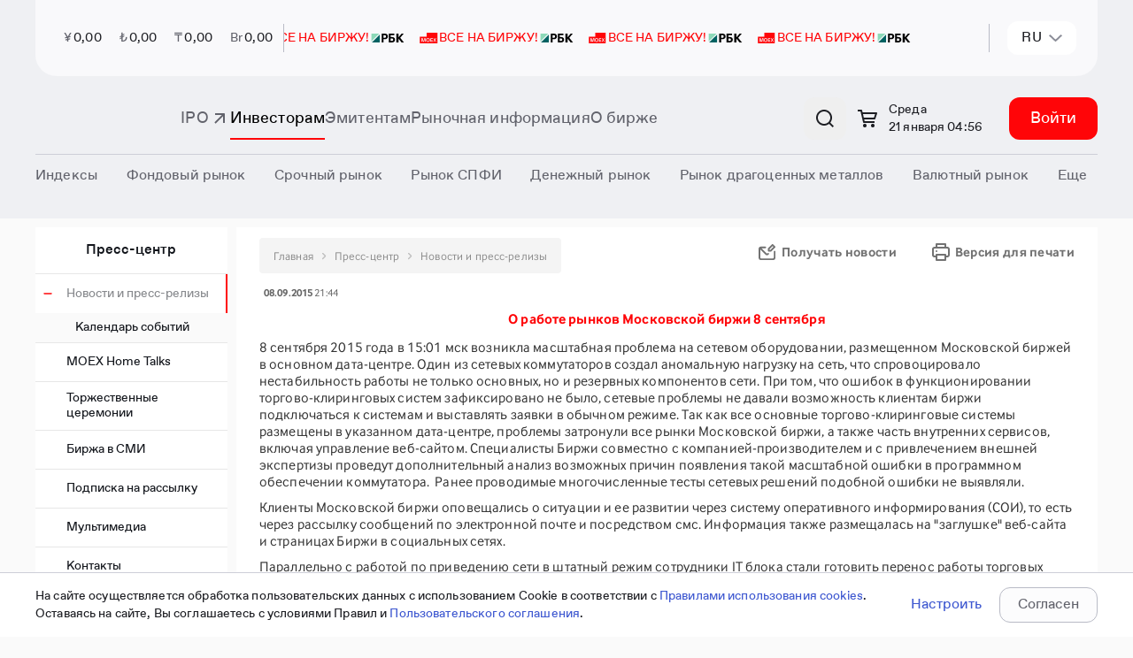

--- FILE ---
content_type: text/html; charset=utf-8
request_url: https://www.moex.com/n10759
body_size: 43202
content:

<!DOCTYPE html>
<html class="ru" lang="ru" data-theme="moex-apca" data-mode="light">
<head>
    <!--w1-->
    <title>
	О работе рынков Московской биржи 8 сентября | Новости и пресс-релизы
</title><!-- Google Tag Manager -->
<script>(function(w,d,s,l,i){w[l]=w[l]||[];w[l].push({'gtm.start':
new Date().getTime(),event:'gtm.js'});var f=d.getElementsByTagName(s)[0],
j=d.createElement(s),dl=l!='dataLayer'?'&l='+l:'';j.async=true;j.src=
'https://www.googletagmanager.com/gtm.js?id='+i+dl;f.parentNode.insertBefore(j,f);
})(window,document,'script','dataLayer','GTM-NHLBNV7');</script>
<!-- End Google Tag Manager -->
<meta name="yandex-verification" content="56618e65ad1aec37" /><meta http-equiv="X-UA-Compatible" content="IE=edge" /><meta http-equiv="Content-Type" content="text/html; charset=utf-8" /><meta name="yandex-verification" content="673c9d708859738e" /><meta name="yandex-verification" content="86ae31544df457ff" /><meta name="google-site-verification" content="UzyoygMTAUWLFgbbUqyBicWL7AF2hFPyzV0yM2H2FLs" />
    <meta id="viewport" name="viewport" content="width=device-width, initial-scale=1" />
    <link href="/styles/carousel.css?v=20220913180128295" rel="stylesheet" type="text/css" /><link rel="icon" href="/favicon.svg" type="image/x-icon" /><link rel="shortcut icon" href="/favicon.svg" type="image/x-icon" /><link rel="mask-icon" href="/favicon-safari-pinned-tab.svg" color="#ff0508" /><link href="/styles/component-new-menu.css?v=20220913180128295" rel="stylesheet" type="text/css" /><link href="/js/registrationSubscriptions/jquery.cart.css?v=20220913180126295" rel="stylesheet" type="text/css" /><link href="/styles/font-awesome.css?v=20220913180128295" rel="stylesheet" type="text/css" /><meta property="og:site_name" content="Московская Биржа" /><meta id="ctl00_metaMaterialType" property="materialType" content="Пресс-центр" /><meta id="ctl00_OgTitle" property="og:title" content="Московская Биржа - О работе рынков Московской биржи 8 сентября | Новости и пресс-релизы" /><meta name="SKYPE_TOOLBAR" content="SKYPE_TOOLBAR_PARSER_COMPATIBLE" />
    <![if IE]>
        <script src="/js/babel-polyfill.bundle.min.js?v=20220913180126295" type="text/javascript"></script>
    <![endif]>
    <script src="/js/main-config.js?langId=1&v=295"></script>
    <script rel="script" src="/js/vue-2.6.12.js" type="text/javascript"></script><script rel="script" src="/js/jquery-1.11.2.min.js" type="text/javascript"></script><script rel="script" src="/js/jquery-ui-1.10.3.min.js" type="text/javascript"></script><script rel="script" src="/js/lodash/4.17.4/lodash.min.js" type="text/javascript"></script><script src="/js/kizzy.min.js?v=20220913180126295" type="text/javascript"></script><script src="/static-content/widgets/assets/mx.assets.min.js?v=20220913180128295" type="text/javascript"></script><script src="/static-content/widgets/assets/mx.auth.min.js?v=20220913180128295" type="text/javascript"></script>

<meta name="generator" content="moex site 1.0" />

<style type="text/css">
	.highcharts-root > text {
		display: none;
	}

	select > *,
	label > * {
		pointer-events: none;
	}
</style>

<script src="/bundles/moex-master?v=fWEzOl71m_MeNbMtRw-SyJlortymuGtHkDRu7F00cyE1&v=20230511000000" type="text/javascript"></script>

<script type="text/javascript">
	window.moex = window.moex || {};
	var moex = window.moex;
	var lang = "ru";

	window.page = window.page || {};
	window.page = {
		lang: function () {
			return 'ru';
		},
		ru: function (lang) {
			if (lang) {
				return lang.toString().trim().toLowerCase() === 'ru';
			}

			return true;
		},
		en: function (lang) {
			if (lang) {
				return lang.toString().trim().toLowerCase() === 'en';
			}

			return false;
		}
	};

    window.mx.locale(lang);
	if (window.mx && window.mx.I18n) {
		window.mx.I18n.locale = lang;
	}


	// класс для локализации
	moex.localizer = {
		langName: 'ru',
		lang: 'ru',
		langId: 1,
		translateEnRu: function (en, ru) {
			if (this.langId === 2) {
				return en;
			}
			return ru;
		},
		translateRuEn: function (ru, en) {
			return this.translate(en, ru);
		},
		translate: function (en, ru) {
			if (Array.isArray(en)) {
				return this.translateEnRu(en[0], en[1]);
			};

			if (moex.helper.isString(en)) {
				return this.translateEnRu(en, ru);
			}
			else if (en) {
				return this.translateLCC(en);
			}
			return en;
		},
		translateLCC: function (languageContentCollection) {
			if (languageContentCollection && languageContentCollection[moex.localizer.lang]) {
				return languageContentCollection[moex.localizer.lang].Content;
			}
			return languageContentCollection;
		}
	};

	window.moex = window.moex || {};
	window.moex.web = window.moex.web || {};
	window.moex.web.api = window.moex.web.api || {};
	window.moex.web.api.microcms = window.moex.web.api.microcms || {};
	window.moex.web.api.microcms.baseUrl = '/api/stat/microcms';

	window.moex.web.api.secms = window.moex.web.api.secms || {};
	window.moex.web.api.secms.baseUrl = window.moex.web.api.microcms.baseUrl;
	

	window.moex.web.api.stat = window.moex.web.api.stat || {};
	window.moex.web.api.stat.outlook = window.moex.web.api.stat.outlook || {};
	window.moex.web.api.stat.outlook.baseUrl = '/api/stat/outlook';

	window.moex.informer = window.moex.informer || {};
	window.moex.informer.baseUrl = 'https://informer.moex.com';
	window.moex.debug = window.moex.debug || {};
	window.moex.debug.log = function (data) {
		
	};

	window.MOEX = { ISS_BASE_PATH: 'https://iss.moex.com' };
	moex.indices = moex.indices || {};
    moex.indices._aliases = {
	"MICEX10INDEX": "MOEX10",
	"RTSSTD": "MOEXBC",
	"MICEXBMI": "MOEXBMI",
	"MICEXCHM": "MOEXCH",
	"MICEXCGS": "MOEXCN",
	"MICEXPWR": "MOEXEU",
	"MICEXFNL": "MOEXFN",
	"MICEXINNOV": "MOEXINN",
	"MICEXM&M": "MOEXMM",
	"MICEXO&G": "MOEXOG",
	"MICEXTLC": "MOEXTL",
	"MICEXTRN": "MOEXTN",
	"MICEXCBITR": "RUCBITR",
	"MICEXCBICP": "RUCBICP",
	"MICEXMBITR": "RUMBITR",
	"MICEXMBICP": "RUMBICP",
	"MICEXCBITR5Y": "RUCBTR5Y",
	"MICEXCBICP5Y": "RUCBCP5Y",
	"MICEXCBITR3Y": "RUCBTR3Y",
	"MICEXCBICP3Y": "RUCBCP3Y"
};

    window.moex.fs = window.moex.fs || {};
    window.moex.fs.baseUrl = 'https://fs.moex.com';

	window.moex.features = JSON.parse('{"labeling_financial_instruments":{"Enabled":false},"futoi":{"Enabled":false},"news_monetization":{"Enabled":false},"orderforum":{"Enabled":true},"t25544_referencedata":{"Enabled":false},"t20874_off_exchange_rates":{"Enabled":false},"t22586_icdbcontroller":{"Enabled":false},"t22474_renderhandler":{"Enabled":false},"t22901_sql_query_without_nolock":{"Enabled":true},"t23377_ru_table1_redesign":{"Enabled":true},"t11753_spfi_curves":{"Enabled":true},"t8714_apicalendars":{"Enabled":true},"t23062_news_tags":{"Enabled":false},"neworchardproces_events_search":{"Enabled":true},"t10928_equitystyleoptions":{"Enabled":false},"t9920_iratraderesults":{"Enabled":true},"isquizenabled":{"Enabled":true},"t14838_morningtradingsessions":{"Enabled":true},"newicdbproces_site_sys_names":{"Enabled":false},"t18277_newheaders":{"Enabled":false},"t14357_weekendsession":{"Enabled":true},"t17386_weekendsession":{"Enabled":true},"t14357_calendar_stockweekendadditionaltradingsessions":{"Enabled":true},"t1763_isisolatedinlist_534p":{"Enabled":false},"neworchardproces_documents":{"Enabled":true},"newicdbproces_site_growth_sect":{"Enabled":true},"showcsiwidget":{"Enabled":true},"t1763_ismarkedinlist_534p":{"Enabled":false},"t23578_tariffcalculators21":{"Enabled":true},"t19972_gcurves_mvp":{"Enabled":true},"t23650_interfaxdisclaimer":{"Enabled":true}}'); /* WEBMOEX-3827 */
	
	try {
        window.moex.overrideurls = JSON.parse('{"source_test":{"url":"http://mockapi.beta.moex.com/referencedata"}}'); /* WEBMOEX-19106 */
	} catch (error) {
		console.warn(error, 'OverrideUrls not found');
	}
	

	window.moex.school = window.moex.school || {};
	window.moex.school.baseUrl = 'https://school.moex.com';

	window.moex.config = window.moex.config || {};
	window.moex.config.OtcMonitorDate = new Date('2022-12-03');
	window.moex.config.buildVersion = 295;
    window.moex.config.CurrencyTradesStopDate = new Date('2024-07-25');
</script>

<script rel="script" src="/js/Highstock-6.1.2/code/highstock.js" type="text/javascript"></script><script src="/mxassets/mx.cs/highstock_locale.js?v=20220913180126295" type="text/javascript"></script><script src="/moex-redesign/js/react/react.production.min.js?v=20250723122952295" type="text/javascript"></script>
<script src="/moex-redesign/js/react/react-dom.production.min.js?v=20250723122952295" type="text/javascript"></script>
<link href="/moex-redesign/styles/new-moex.css?v=20260114174738295" rel="stylesheet" type="text/css" />
<link href="/moex-redesign/styles/new-moex-override.css?v=20251218163328295" rel="stylesheet" type="text/css" />
<script src="/moex-redesign/js/analyticHelpers.js?v=20251006084636295" type="text/javascript"></script>
<script defer="defer" src="/moex-redesign/js/new-moex.umd.min.js?v=20260114174738295" type="text/javascript"></script>

<script type="text/javascript">
    window.process = window.process || {};
    window.process.env = window.process.env || {};
    window.is_old_moex = true;

    const config = {
        lang: 'ru',
        env: {
            ORCHARD_ENDPOINT: 'https://web.moex.com/moex-web-cms',
            ORCHARD_GRAPHQL_ENDPOINT: 'https://web.moex.com/moex-web-cms/public/api/v1/graphql'
        },
        featureFlags: JSON.parse('{"showLoginAndRegistration":true,"showCart":true,"useURLInClipboard":true,"useBreadcrumbs":false,"usePassportForAuthentication":true,"useCmsSearchCategories":false,"useMoexSearchCategories":true,"useIssSearchCategories":true,"use301RedirectIfRequestPathNotEqualPagePath":true,"cookiesPolicyEnabled":false,"enableAnnounecementPage":false,"useUserDisclaimer":false,"useDaDataForLeadForm":true,"useNewSearchOldMoex":true,"robotsDisableAll":false,"useRedesignPhase2":false,"useExtendedSearch":false,"useRedesignPhase2OldMoex":false,"useSmartSearch":false}' || '{}'),
		siteConfig: JSON.parse(`{"personalArea":{"isEnabled":true,"url":"https://cabinet.moex.com/","cultures":{"ru":{"authenticatedUserMenuItemText":"Личный кабинет"},"en":{"authenticatedUserMenuItemText":"Information services"}}},"accountManagement":{"isEnabled":true,"cultures":{"ru":{"url":"https://passport.moex.com","authenticatedUserMenuItemText":"Настройки"},"en":{"url":"https://passport.moex.com/en","authenticatedUserMenuItemText":"Settings"}}},"registration":{"isEnabled":true,"cultures":{"ru":{"registerUrl":"https://passport.moex.com/registration","registerLinkText":"Регистрация"},"en":{"registerUrl":"https://passport.moex.com/registration","registerLinkText":"Registration"}}},"authentication":{"isEnabled":true,"openIdConnect":{"url":"https://sso2.moex.com/auth","realm":"SSO","clientId":"www.moex.com"},"cultures":{"ru":{"loginLinkText":"Войти","logoutLinkText":"Выход из системы"},"en":{"loginLinkText":"Login","logoutLinkText":"Logout"}}},"moexOrders":{"isEnabled":true,"checkoutUrl":"https://cabinet.moex.com/infoservices/orderdetails","cultures":{"ru":{"productsUrl":"/ru/orders","productsLinkText":"Управление платными услугами"},"en":{"productsUrl":"/en/orders","productsLinkText":"Paid services management"}}},"requiredPassportAuthentication":{"isEnabled":true,"currentUserApiUrl":"/cu"},"iss":{"baseUrl":"https://iss.moex.com/iss","csUrl":"https://iss.moex.com/cs"},"logo":{"en":{"img":"","title":"Moscow Exchange, the largest exchange group in Russia"},"ru":{"img":"","title":"Московская биржа — крупнейший российский биржевой холдинг"}},"adFox":{"ownerId":406293,"topBanner":{"isEnabled":true,"width":"100%","height":132,"containerId":"adfox_173263149567854","params":{"pp":"g","ps":"gdjp","p2":"jhma"}},"leftBanner":{"isEnabled":true,"width":277,"height":310,"containerId":"adfox_1732631697889954","params":{"pp":"h","ps":"gdjp","p2":"jhma"}}},"contacts":[{"tel":"+7 495 363-32-32","link":"tel:+74953633232"},{"tel":"+7 495 232-33-63","link":"tel:+74952323363"}],"passport":{"logoutUrl":"https://passport.moex.com/logout/?return_to=","profileUrl":"http://passport.moex.com/profile","logoutEnUrl":"https://passport.moex.com/en/logout/?return_to=","recoveryUrl":"https://passport.moex.com/password/recovery","profileEnUrl":"http://passport.moex.com/en/profile","recoveryEnUrl":"https://passport.moex.com/en/password/recovery"},"copyright":{"en":{"title":"&copy; Moscow Exchange 2011&nbsp;—&nbsp;{{currentYear}}"},"ru":{"title":"&copy; Московская Биржа 2011&nbsp;—&nbsp;{{currentYear}}"}},"domainName":"moex.com","socialLinks":[{"link":"https://t.me/MoscowExchangeOfficial","title":"Telegram","source":"telegram-logo","sourceSm":"telegram-logo-sm"},{"link":"https://vk.com/moscow_exchange","title":"Vkontakte","source":"vk-logo","sourceSm":"vk-logo-sm"},{"link":"https://rutube.ru/channel/38420507/","title":"Rutube","source":"rutube-logo","sourceSm":"rutube-logo-sm"},{"link":"https://zen.yandex.ru/moex","title":"YandexDzen","source":"zen","sourceSm":"zen-sm"},{"link":"https://habr.com/company/moex/blog/","title":"Habr","source":"habr","sourceSm":"habr-sm"}],"globalNotifications":{"limitToDisplay":1},"mobilebanner":{"eventLabel":"mobilebanner_on_top","isEnabled":true,"imgSVG":"<svg width='65' height='64' viewBox='0 0 65 64' fill='none' xmlns='http://www.w3.org/2000/svg'><g clip-path='url(#clip0_8307_7460)'><rect width='64' height='64' transform='translate(0.692383)' fill='white'/><path d='M55.4667 20H25.6788V30.0683H10V43.5172H55.4667V20Z' fill='#FF0508'/><path d='M32.8432 24.4102L32.524 24.4252C31.3065 24.489 30.553 25.2497 30.553 26.4939C30.553 27.7082 31.2916 28.5476 32.524 28.6114L32.8432 28.6263V24.4102ZM32.8432 30.4777V29.8968L32.524 29.8818C30.475 29.7844 29.2092 28.5889 29.2092 26.5014C29.2092 24.2866 30.5084 23.2672 32.524 23.1698L32.8432 23.1548V22.5664H34.1907V23.1473L34.5099 23.1623C36.5775 23.2597 37.8432 24.2454 37.8432 26.4939C37.8432 28.5814 36.5775 29.7769 34.5099 29.8743L34.1907 29.8893V30.4702H32.8432V30.4777ZM34.187 28.6339L34.5062 28.6188C35.7089 28.5552 36.4921 27.6819 36.4921 26.5014C36.4921 25.2872 35.7089 24.4964 34.5062 24.4327L34.187 24.4177V28.6339ZM34.2835 40.4877V39.2921H35.0667C35.3228 39.2921 35.5307 39.1797 35.6124 38.9698L33.3073 33.4233H34.8143L36.3696 37.7107H36.6257L38.1625 33.4233H39.6361L37.5389 38.5351C37.06 39.7006 36.3696 40.4914 35.0221 40.4914H34.2835V40.4877ZM38.9791 30.0392V22.9712H40.3711V28.7613H40.6272L42.2122 22.9712H44.8217V30.0392H43.4298V24.2341H43.1736L41.6369 30.0392H38.9791ZM45.9947 40.4877V33.4196H47.3867V39.2097H47.6428L49.2278 33.4196H51.8559V40.4877H50.4639V34.6975H50.2078L48.6525 40.4877H45.9947ZM24.1907 38.0779L25.5826 38.2728C25.23 39.7756 24.0607 40.6676 22.5388 40.6676C20.2782 40.6676 19.224 39.0036 19.224 36.9311C19.224 34.8137 20.345 33.2434 22.6056 33.2434C23.9828 33.2434 25.0407 33.9218 25.5195 35.2334L24.1907 35.8331C23.8862 35.106 23.374 34.5401 22.5388 34.5401C21.1468 34.5401 20.6643 35.6869 20.6643 36.9349C20.6643 38.1979 21.1765 39.3784 22.6019 39.3784C23.4557 39.3708 23.9828 38.8687 24.1907 38.0779ZM46.2657 30.0392V22.9712H47.6577V25.8344H50.4602V22.9712H51.8522V30.0392H50.4602V27.1123H47.6577V30.0392H46.2657ZM26.0504 40.4877V39.1273H26.4846C27.0934 39.1273 27.3161 38.7862 27.3347 37.7856L27.4164 33.4496V33.4158H32.3198V40.4839H30.9353V34.6975H28.723L28.6598 37.6882C28.6116 39.6444 28.0028 40.4877 26.6405 40.4877H26.0504ZM40.6272 40.4877V33.4196H45.0816V34.6975H42.0229V40.4877H40.6272ZM13.8268 40.4877V39.2921H14.6101C14.8662 39.2921 15.074 39.1797 15.1557 38.9698L12.8506 33.4233H14.3576L15.913 37.7107H16.1691L17.7059 33.4233H19.1795L17.0822 38.5351C16.6034 39.7006 15.913 40.4914 14.5655 40.4914H13.8268V40.4877Z' fill='white'/></g><rect x='1.19238' y='0.5' width='63' height='63' rx='14.5' stroke='#E8E9EC'/><defs><clipPath id='clip0_8307_7460'><rect x='0.692383' width='64' height='64' rx='15' fill='white'/></clipPath></defs></svg>","title":"Финуслуги: инвестируйте в приложении","description":"Торговля на бирже и другие инструменты","button":{"text":"Скачать","link":"https://redirect.appmetrica.yandex.com/serve/1181545265430090715"}},"cookiesPolicy":{"name":"pers_notice","expired":2592000,"btnCaption":{"ru":"Принять","en":"Accept"},"bannerText":{"ru":"На сайте осуществляется обработка пользовательских данных с использованием Cookie в соответствии с <a target ='_blank' href= 'https://fs.moex.com/f/19978/pravila-ispolzovanija-cookie-pao-moskovskaja-birzh.doc'>Правилами использования cookies</a>. Оставаясь на сайте, Вы соглашаетесь с условиями Правил. Вы также можете запретить сохранение Cookie в настройках своего браузера.","en":"The site processes user data using Cookies in accordance with the <a target='_blank' href='https://fs.moex.com/f/19978/pravila-ispolzovanija-cookie-pao-moskovskaja-birzh.doc'>Cookies Using Rules</a>. By staying on the site, you agree to the terms of processing specified in the Rules. You can also prevent cookies from being saved in your browser settings."}},"leadConnectionForm":{"formType":"lead-form-product","isEnabled":false,"captchaSiteKey":"ysc1_FWX0AaJZWgam3zxP6jfm405A0dKHKbBrIVsfhWgnb7264e1a","isCaptchaInvisible":true,"excludePaths":["/","/en","/ru/lead-connection","/en/lead-connection","/ru/internet-reception","/internet-reception","/private/internet-reception/nsd","/private/internet-reception/nationalclearingcentre","/private/internet-reception/namex","/ru/moneyfunds","/ru/news","/ru/moneymarkets/about","/forum-2024","/ru/241113itseminar","/ru/lead-connection-spfi","/ru/events-lead","/ru/events-reg","/ru/2025","/en/2025","/new","/ru/lead-form-product","/ru/lead-form-event-company","/ru/lead-form-event-individuals","/en/lead-form-product","/pokazatel-torgovoj-aktivnosti-insajderov"],"cultureSettings":{"ru":{"formTitle":"<span style='color:#ff0508'>Узнать больше о продукте</span> - для компаний","bannerMessage":"Подключить продукты и сервисы MOEX","eventCategory":"connect_services_moex","policyMessage":"Отправляя данное сообщение, Вы выражаете согласие на <a href='https://fs.moex.com/files/7800/' target='_blank'>обработку персональных данных</a>. Предложение не является офертой.<br/><br/>Подключение осуществляется в соответствии с <a href='https://www.moex.com/a6355' target='_blank'>требованиями правил допуска.</a>","bannerButtonText":"Подключить","oldMoexRedirectLink":"/ru/lead-form-product"},"en":{"formTitle":"<span style='color:#ff0508'>Learn more about product</span> - for companies","bannerMessage":"Learn more about product","eventCategory":"connect_services_moex_eng","policyMessage":"By sending this message, you consent to <a href='https://fs.moex.com/files/7800/' target='_blank'>the processing of personal data</a>. The offer is not an offer.","bannerButtonText":"Connect","oldMoexRedirectLink":"/en/lead-form-product"}}},"theme":{"default":"moex-apca"},"seo":{"cultures":{"ru":{"title":"{{ Page.seoTags.title | default: Page.title }} | Московская Биржа"},"en":{"title":"{{ Page.seoTags.title | default: Page.title }} | Moscow Exchange"}}},"daDataUrl":"https://apim.moex.com/moex-web/dictionaries","neuralSearchEnabledUrl":"/neuralsearch/view","yandexSmartCaptcha":{"siteKey":"ysc1_FWX0AaJZWgam3zxP6jfm405A0dKHKbBrIVsfhWgnb7264e1a","isVisible":false},"webForms":{"baseUrl":"https://web.moex.com/moex-web-forms"},"policyAgreementHref":"https://fs.moex.com/f/22934/sopd-anketa-diagnostiki-gotovnosti-k-ipo-poljaris.docx"}` || '{}'),
        baseUrl: JSON.parse(`"https://www.moex.com"` || ""),
    }

    window.getConfig = () => config;
</script>
<script src="/js/jquery.tabs.js?v=20220913180126295" type="text/javascript"></script><script src="/js/jquery.corner.js?v=20220913180126295" type="text/javascript"></script><script src="/js/jquery.cookie.js?v=20220913180126295" type="text/javascript"></script><script src="/js/common.js?v=20220913180126295" type="text/javascript"></script><script src="/js/tools/cookie.js?v=20220913180126295" type="text/javascript"></script><script src="/js/main-ru.js?v=20220913180126295" type="text/javascript"></script><script src="/js/modernizr.custom.js?v=20220913180126295" type="text/javascript"></script><script src="/js/jquery.dropdown.js?v=20220913180126295" type="text/javascript"></script>
	<meta name="System.UX" content="0,333" />

<link rel='canonical' href='/n10759' />

<link rel='stylesheet' href='/static-content/widgets/assets/mx.auth.css' type='text/css' />

    <!--[if lt IE 9]>
        <script src="/js/dist/html5shiv.js?v=20231228072202295" type="text/javascript"></script><script src="/js/dist/respond.min.js?v=20231228072202295" type="text/javascript"></script><script src="js/css3-mediaqueries.js?v=20230511000000" type="text/javascript"></script>
    <![endif]-->

    <!--[if (gte IE 9) | (!IE)]><!-->
        <script src="/js/dist/library-future.js?v=20231228072202295" type="text/javascript"></script>
    <!--<![endif]-->

    <script src="/js/dist/library.min.js?v=20231228072202295" type="text/javascript"></script><script src="/js/moment/moment.min.js?v=20220913180126295" type="text/javascript"></script><script src="/js/moment-timezone/moment-timezone-with-data-2012-2022.min.js?v=20220913180126295" type="text/javascript"></script><script src="/js/moment/locale/ru.js?v=20220913180126295" type="text/javascript"></script>
        <script>moment.locale('ru');</script>
    <script src="/js/dist/cart/jquery.enhanced.cookie.js?v=20231228072202295" type="text/javascript"></script><script src="/js/dist/main.js?v=20231228072202295" type="text/javascript"></script>
    <!--[if (gte IE 9) | (!IE)]><!-->
        <script src="/js/dist/main-future.js?v=20231228072202295" type="text/javascript"></script>
    <!--<![endif]-->

    <link href="/styles/dist/vendor.css?v=20231228072202295" rel="stylesheet" type="text/css" /><link href="/styles/dist/main.css?v=20251218112318295" rel="stylesheet" type="text/css" /><link href="/styles/dist/promo.css?v=20231228072202295" rel="stylesheet" type="text/css" /><link href="/styles/dist/widget.css?v=20231228072202295" rel="stylesheet" type="text/css" /><link href="/styles/dist/StyleSheet.css?v=20231228072202295" rel="stylesheet" type="text/css" /><link href="/styles/Redesign.css?v=20231228072202295" rel="stylesheet" type="text/css" /><link href="/styles/redesign-all.css?v=20240214144750295" rel="stylesheet" type="text/css" /><link href="/styles/redesign-market.css?v=20231228072202295" rel="stylesheet" type="text/css" /><script src="/mxassets/mx.locale.js?v=20220913180126295" type="text/javascript"></script><script src="/mxassets/mx.i18n.js?v=20220913180126295" type="text/javascript"></script><link as="script" href="/js/newmoex/js/chunk-vendors.js?v=20260119174636295" rel="preload" /><link as="script" href="/js/newmoex/js/app.js?v=20260119174636295" rel="preload" /><script src="/js/newmoex/js/chunk-vendors.js?v=20260119174636295" type="text/javascript"></script><script src="/js/newmoex/js/app.js?v=20260119174636295" type="text/javascript"></script>

    <!-- redesign 2021: -->
    <link href="/assets-redesign-2021/dist/styles.css?v=20250723122952295" rel="stylesheet" type="text/css" />
    <!-- /redesign 2021 -->

    <script src="/js/svg4everybody.min.js?v=20230112103718295" type="text/javascript"></script>
    <script>svg4everybody();</script>

    
    <link href="/moex-redesign/styles/bootstrap.min.css?v=20250723122952295" rel="stylesheet" type="text/css" /><link href="/moex-redesign/styles/styles.css?v=20240926151956295" rel="stylesheet" type="text/css" /><link href="/moex-redesign/fonts/fonts.css?v=20231228072202295" rel="stylesheet" type="text/css" />

    
    <script>window.yaContextCb = window.yaContextCb || []</script>
    <script src="https://yandex.ru/ads/system/context.js" async></script>

    <meta name="format-detection" content="telephone=no" />

    <script>
        window.mx.locale(window.page.lang());

        if (window.mx.I18n) {
            window.mx.I18n.locale = window.page.lang();;
        }
    </script>

    <!-- Yandex.Metrika counter -->
    <script>
        (function (m, e, t, r, i, k, a) { m[i] = m[i] || function () { (m[i].a = m[i].a || []).push(arguments) }; m[i].l = 1 * new Date(); k = e.createElement(t), a = e.getElementsByTagName(t)[0], k.async = 1, k.src = r, a.parentNode.insertBefore(k, a) })(window, document, "script", "https://mc.yandex.ru/metrika/tag.js", "ym"); ym(13220716, "init", { clickmap: true, trackLinks: true, accurateTrackBounce: true, trackHash: true });
    </script>
    <noscript><div><img src="https://mc.yandex.ru/watch/13220716" style="position:absolute; left:-9999px;" alt="" /></div></noscript>
    <!-- /Yandex.Metrika counter -->
    <meta name="description" content="О работе рынков Московской биржи 8 сентября | Московская биржа — крупнейший российский биржевой холдинг, является организатором торгов акциями, облигациями, производными инструментами." /></head>
<body id="redesign-2021">
    
    <div class="new-moex-components" id="fingpt-widget"></div>


<script>
    document.addEventListener('DOMContentLoaded', function () {
        const props = { initData: {"isEnabled":true,"showTooltip":false,"tooltipText":{"title":"FinGPT — финансовый AI ассистент","subtitle":"Задайте вопрос о биржевых инструментах, банковских продуктах и финансах"},"displayOnPages":["/neuralsearch/view"]} };
        const element = document.getElementById('fingpt-widget');
        ReactDOM.render(React.createElement(NewMoexComponents.layout['moex.FinGpt'], props), element);
    });
</script>


    <!-- Google Tag Manager (noscript) -->
<noscript><iframe src="https://www.googletagmanager.com/ns.html?id=GTM-NHLBNV7"
height="0" width="0" style="display:none;visibility:hidden"></iframe></noscript>
<!-- End Google Tag Manager (noscript) -->

    <script src="/js/csi-form/mb-app-csi-form-umd.js?v=20251216122334295" type="text/javascript"></script>
    <script src="/js/csi-form/single-spa.min.js?v=20251216122334295" type="text/javascript"></script>
    
    <script>
        window.addEventListener('load', function() {   
            singleSpa.registerApplication({
                name: '@platform/mb-app-csi-form',
                app: window.PlatformMbAppCsiForm,
                activeWhen: '/',
                customProps: {
                    settingsUrl: 'https://web.moex.com/moex-web-cms/public/api/v1/graphql'
                }
            });
            singleSpa.start();
        });
    </script>
 

    

    <!-- En-disclaimer -->
    <div id="disclaimer-modal" tabindex="-1" role="dialog" class="modal _disclaimer gf-en"></div>
    <!-- /En-disclaimer -->
    <div class="page">
        <div class="page__old-browser-alert">
            <div class="old-browser-alert">
                <div class="container">
                </div>
            </div>
        </div>

        

<!-- header -->

    <style>
        .mobile-banner {
            height: 108px;
            background-color: #fff;
            width: 100%;
            display: flex;
            flex-direction: row;
            align-items: center;
            gap: 12px;
            padding: 0 12px;
            box-sizing: border-box;
            z-index: 999;
            position: fixed;
            top: 0;
            font-family: "Favorit Pro";
            border-bottom: 1px solid #C6C6C8;
            font-weight: 400;
        }
        @media screen and (min-width: 768px) {
            .mobile-banner {
                display: none
            }
        }
        .mobile-banner__content {
            display: flex;
            flex-direction: row;
            align-items: center;
            gap: 16px;
        }
        .mobile-banner__content-icon {
            width: 64px;
            height: 64px;
            position: relative;
            flex-shrink: 0;
        }
        .mobile-banner__content-icon > div {
            width: 100%;
            height: 100%;
            background-size: cover;
        }
        .mobile-banner__content-title {
            font-size: 14px;
            line-height: 20px;
            color: #18191b;
        }
        .mobile-banner__content-subtitle {
            font-size: 12px;
            line-height: 16px;
            color: #8c8d8f;
        }
        .mobile-banner__link {
            margin-left: auto;
        }
        .mobile-banner__link a {
            font-size: 16px;
            line-height: 24px;
            color: #388af7;
            text-decoration: none;
            cursor: pointer;
        }
</style>
    <div id="mobile-banner"></div>
    <script type="module">
        let mobileBanner = {"MobileBanner":{"eventLabel":"mobilebanner_on_top","isEnabled":true,"imgSVG":"<svg width='65' height='64' viewBox='0 0 65 64' fill='none' xmlns='http://www.w3.org/2000/svg'><g clip-path='url(#clip0_8307_7460)'><rect width='64' height='64' transform='translate(0.692383)' fill='white'/><path d='M55.4667 20H25.6788V30.0683H10V43.5172H55.4667V20Z' fill='#FF0508'/><path d='M32.8432 24.4102L32.524 24.4252C31.3065 24.489 30.553 25.2497 30.553 26.4939C30.553 27.7082 31.2916 28.5476 32.524 28.6114L32.8432 28.6263V24.4102ZM32.8432 30.4777V29.8968L32.524 29.8818C30.475 29.7844 29.2092 28.5889 29.2092 26.5014C29.2092 24.2866 30.5084 23.2672 32.524 23.1698L32.8432 23.1548V22.5664H34.1907V23.1473L34.5099 23.1623C36.5775 23.2597 37.8432 24.2454 37.8432 26.4939C37.8432 28.5814 36.5775 29.7769 34.5099 29.8743L34.1907 29.8893V30.4702H32.8432V30.4777ZM34.187 28.6339L34.5062 28.6188C35.7089 28.5552 36.4921 27.6819 36.4921 26.5014C36.4921 25.2872 35.7089 24.4964 34.5062 24.4327L34.187 24.4177V28.6339ZM34.2835 40.4877V39.2921H35.0667C35.3228 39.2921 35.5307 39.1797 35.6124 38.9698L33.3073 33.4233H34.8143L36.3696 37.7107H36.6257L38.1625 33.4233H39.6361L37.5389 38.5351C37.06 39.7006 36.3696 40.4914 35.0221 40.4914H34.2835V40.4877ZM38.9791 30.0392V22.9712H40.3711V28.7613H40.6272L42.2122 22.9712H44.8217V30.0392H43.4298V24.2341H43.1736L41.6369 30.0392H38.9791ZM45.9947 40.4877V33.4196H47.3867V39.2097H47.6428L49.2278 33.4196H51.8559V40.4877H50.4639V34.6975H50.2078L48.6525 40.4877H45.9947ZM24.1907 38.0779L25.5826 38.2728C25.23 39.7756 24.0607 40.6676 22.5388 40.6676C20.2782 40.6676 19.224 39.0036 19.224 36.9311C19.224 34.8137 20.345 33.2434 22.6056 33.2434C23.9828 33.2434 25.0407 33.9218 25.5195 35.2334L24.1907 35.8331C23.8862 35.106 23.374 34.5401 22.5388 34.5401C21.1468 34.5401 20.6643 35.6869 20.6643 36.9349C20.6643 38.1979 21.1765 39.3784 22.6019 39.3784C23.4557 39.3708 23.9828 38.8687 24.1907 38.0779ZM46.2657 30.0392V22.9712H47.6577V25.8344H50.4602V22.9712H51.8522V30.0392H50.4602V27.1123H47.6577V30.0392H46.2657ZM26.0504 40.4877V39.1273H26.4846C27.0934 39.1273 27.3161 38.7862 27.3347 37.7856L27.4164 33.4496V33.4158H32.3198V40.4839H30.9353V34.6975H28.723L28.6598 37.6882C28.6116 39.6444 28.0028 40.4877 26.6405 40.4877H26.0504ZM40.6272 40.4877V33.4196H45.0816V34.6975H42.0229V40.4877H40.6272ZM13.8268 40.4877V39.2921H14.6101C14.8662 39.2921 15.074 39.1797 15.1557 38.9698L12.8506 33.4233H14.3576L15.913 37.7107H16.1691L17.7059 33.4233H19.1795L17.0822 38.5351C16.6034 39.7006 15.913 40.4914 14.5655 40.4914H13.8268V40.4877Z' fill='white'/></g><rect x='1.19238' y='0.5' width='63' height='63' rx='14.5' stroke='#E8E9EC'/><defs><clipPath id='clip0_8307_7460'><rect x='0.692383' width='64' height='64' rx='15' fill='white'/></clipPath></defs></svg>","title":"Финуслуги: инвестируйте в приложении","description":"Торговля на бирже и другие инструменты","button":{"text":"Скачать","link":"https://redirect.appmetrica.yandex.com/serve/1181545265430090715"}}};

        import getHash from "/js/tools/getHash.js";
        import {transliterate} from "/js/tools/transliterate.js";
        import {sendAnalyticEvent} from "/js/tools/analyticEvents.js"; 

        const CookieKeys = {
          closedMobileBanners: 'closedMobileBanners',
        };

        new Vue({
            el: '#mobile-banner',
            template: `
            <div ref="mobileBanner" class="mobile-banner" v-show="isVisible">
                <div class="mobile-banner__cross" @click="onCrossClick">
                    <svg width="8" height="8" viewBox="0 0 8 8" fill="none" xmlns="http://www.w3.org/2000/svg">
                        <path fill-rule="evenodd" clip-rule="evenodd" d="M7.46699 0.379657C7.76741 0.679903 7.76741 1.16701 7.46699 1.46749L4.93401 4.00045L7.46699 6.53341C7.76738 6.83389 7.76738 7.321 7.46699 7.62124C7.1666 7.92172 6.67955 7.92172 6.37913 7.62124L3.84614 5.08828L1.31316 7.62124C1.01276 7.92172 0.525716 7.92172 0.225294 7.62124C-0.0750981 7.321 -0.0750981 6.83389 0.225294 6.53341L2.75828 4.00045L0.225294 1.46749C-0.0750981 1.16701 -0.0750981 0.679903 0.225294 0.379657C0.525687 0.0791767 1.01274 0.0791767 1.31316 0.379657L3.84614 2.91262L6.37913 0.379657C6.67955 0.0791767 7.1666 0.0791767 7.46699 0.379657Z" fill="#A3A4A7"/>
                    </svg>
                </svg>
                </div>
                <div class="mobile-banner__content">
                    <div class="mobile-banner__content-icon">
                        <div v-html="settings?.imgSVG" />
                    </div>
                    <div class="mobile-banner__content-text">
                        <div class="mobile-banner__content-title">
                            {{ settings?.title }}
                        </div>
                        <div class="mobile-banner__content-subtitle">
                            {{ settings?.description }}
                        </div>
                    </div>
                </div>
                <div v-if="settings?.button?.link" class="mobile-banner__link" @click="onLinkClick">
                    <a :href="settings?.button?.link">
                        {{ settings?.button?.text }}
                    </a>
                </div>
            </div>`,
            data() {
                return {
                    isVisible: null,
                }
            },
            mounted() {
                const closedMobileBanners = JSON.parse(
                    $.cookie(CookieKeys.closedMobileBanners) || '[]',
                );
                const hash = getHash(this.settings);

                this.isVisible = !closedMobileBanners.includes(hash) && Boolean(this.settings?.isEnabled) && window.lang === 'ru';
                const observer = new IntersectionObserver((entries) => {
                    const isIntersecting = entries[0]?.isIntersecting;
                    if (isIntersecting) {
                        const transliteratedText = transliterate(this.settings.title ?? '');
                        sendAnalyticEvent({
                            event: 'data-event',
                            eventCategory: 'mobilebanner_on_top',
                            eventAction: `show_mobilebanner_${transliteratedText}`,
                            eventLabel: transliteratedText,
                        });
                    }
                });

                observer.observe(this.$refs.mobileBanner);
            },
            computed: {
                settings() {
                    return mobileBanner?.MobileBanner
                }
            },
            methods: {
                onCrossClick() {
                    const closedMobileBanners = $.cookie(CookieKeys.closedMobileBanners) || '[]';

                    const hash = getHash(this.settings);
                    $.cookie(
                        CookieKeys.closedMobileBanners,
                        JSON.stringify([...JSON.parse(closedMobileBanners), hash]),
                        { path: '/', domain: `.${window.moex.domainName}` }
                    );
                    this.isVisible = false;
                    const transliteratedTitle = transliterate(this.settings.title ?? '');

                    sendAnalyticEvent({
                        event: 'data-event',
                        eventCategory: 'mobilebanner_on_top',
                        eventAction: `close_mobilebanner_${transliteratedTitle}`,
                        eventLabel: `${transliteratedTitle}`,
                    });
                },

                onLinkClick() {
                    const transliteratedText = transliterate(this.settings.button.text ?? '');
                    sendAnalyticEvent({
                        event: 'data-event',
                        eventCategory: 'mobilebanner_on_top',
                        eventAction: `click_mobilebanner_button_${transliteratedText}`,
                        eventLabel: transliteratedText,
                    });
                },
            },
            watch: {
                isVisible(v) {
                    document.documentElement.style.setProperty('--mobile-banner-height', `${v ? 108 : 0}px`)
                }
            }
        })
    </script>



    <div class="new-moex-components" id="old-top-header"></div>


<script>
  const pageLocalizations = [
    {
      path: "/en",
      localization: {
        culture: "en",
      }
    },
    {
      path: "/",
      localization: {
        culture: "ru",
      }
    }
  ]

  document.addEventListener('DOMContentLoaded', function () { 
    const props = { theme: 'light', localizations: pageLocalizations };
    const element = document.getElementById('old-top-header');
    ReactDOM.render(React.createElement(NewMoexComponents.layout['moex.TopHeaderOld'], props), element);
  });
</script>

    <div class="new-moex-components" id="new-global-notifications"></div>


<script>
    const globalNotifications = {"Notifications":[],"Settings":{"limitToDisplay":1}};

    document.addEventListener('DOMContentLoaded', function () {
      const element = document.getElementById('new-global-notifications');
        ReactDOM.render(React.createElement(NewMoexComponents.layout['moex.OldMoexNotifications'],
            { messages: globalNotifications.Notifications, useRedesignPhase2OldMoex: false }), element);
    });
</script>

<div class="layout-header new-moex-components">
  <div class="_headerOld">
    <header class="_root">
      <div class="_aContainer _gray" style="margin-top:0;margin-bottom:0">
        <div class="_wrapper">
          <div class="_headerContent">
            <div class="_main">
              <div class="_logo">
                <a class="_siteLogo _medium" href="/">
                  <img src="/assets-redesign-2025/logo-ru.svg" href="Московская биржа" />
                </a>
              </div>
              <nav class="_headerOldFirstLevelMenu">
                
                  <a class="_headerOldMenuItem _large _gray _menuItem _extraMenuItem _hasPadding" 
                      href="https://ipo.moex.com/"
                      target="_blank">
                    IPO
                      <svg width="24.000000" height="24.000000" viewBox="0 0 24 24" fill="none" xmlns="http://www.w3.org/2000/svg" xmlns:xlink="http://www.w3.org/1999/xlink">
                        <defs>
                            <clipPath id="clip156_3028">
                                <rect id="24 / arrow.up.right.24" width="24.000000" height="24.000000" fill="currentColor"></rect>
                            </clipPath>
                        </defs>
                        <g clip-path="url(#clip156_3028)">
                            <path id="Vector" d="M17.0001 6L7.00012 6L7.00012 8L14.5858 8L6.29297 16.2929L7.70715 17.7071L16.0001 9.41418L16.0001 17L18.0001 17L18.0001 7C18.0001 6.72388 17.9025 6.48816 17.7072 6.29291C17.512 6.09766 17.2762 6 17.0001 6Z" fill-rule="evenodd" fill="currentColor"></path>
                        </g>
                    </svg>
                  </a>
                
                    <div
                      class="_headerOldMenuItem _large _gray _menuItem _hasPadding"
                      tabIndex="0"
                      onclick="handleFirstLevelMenuChange(0, 'Инвесторам')"
                    >
                      Инвесторам
                    </div>
                  
                    <div
                      class="_headerOldMenuItem _large _gray _menuItem _hasPadding"
                      tabIndex="0"
                      onclick="handleFirstLevelMenuChange(1, 'Эмитентам')"
                    >
                      Эмитентам
                    </div>
                  
                    <div
                      class="_headerOldMenuItem _large _gray _menuItem _hasPadding"
                      tabIndex="0"
                      onclick="handleFirstLevelMenuChange(2, 'Рыночная информация')"
                    >
                      Рыночная информация
                    </div>
                  
                    <div
                      class="_headerOldMenuItem _large _gray _menuItem _hasPadding"
                      tabIndex="0"
                      onclick="handleFirstLevelMenuChange(3, 'О бирже')"
                    >
                      О бирже
                    </div>
                  
              </nav>

              <div class="_rightMenu">
                

                <div id="header-old__main__language-switch" class="_languageSwitch"></div>

                <div class="_searchButton">
                  

<div id="moex-search-input"></div>
                </div>

                
                  <div id="header-old__main__cart-button" class="_cartButton"></div>
                

                <div id="header-old__main__current-date" class="_currentDate"></div>

                
                  <div class="_userProfile">
                    <div class="_headerOldUserProfile">
                      <div class="header-old-nav__cabinet d-flex">
                        <div class="cabinet__not-auth d-flex">
                          <button
                            class="_desktopButton _loginButton header-old-user-profile__login-button"
                            data-pc-name="button"
                            data-pc-section="root"
                          >
                            <span class="_loginButtonLabel" data-pc-section="label">
                              Войти
                            </span>
                          </button>
                        </div>

                        <div class="cabinet__auth d-none">
                          <button id="header-user-profile__modal-button" class="js-toggle-element _desktopButton _profileButton" data-pc-name="button" data-pc-section="root" onclick="handleToggleProfileModal()">
                            <div class="icon_root" style="order: 0;">
                              <img src="/assets-redesign-2025/icons/user-gray.svg" alt="user" />
                            </div>
                            <span class="_profileButtonLabel js-username-text" data-pc-section="label"></span>
                          </button>

                          <div id="header-old-user-profile-modal" class="_headerOldUserProfileModal">
                            <div class="_profileMenu">
                              <a class="js-cabinet-link _menuItem">Личный кабинет</a>
                              <a class="js-orders-link _menuItem">Управление платными услугами</a>
                              <a class="js-settings-link _menuItem">Настройки</a>
                              <span class="_menuDivider"></span>
                              <a class="_menuItem header-old-user-profile-modal__logout">
                                <span>Выход из системы</span>
                                <div class="_menuItemIcon">
                                  <svg width="24.000000" height="24.000000" viewBox="0 0 24 24" fill="none" xmlns="http://www.w3.org/2000/svg" xmlns:xlink="http://www.w3.org/1999/xlink"><defs><clipPath id="clip341_2950"><rect id="24 / arrow.right.24" width="24.000000" height="24.000000" fill="currentColor"></rect></clipPath></defs><g clip-path="url(#clip341_2950)"><path id="Vector" d="M16.5858 13L4 13L4 11L16.5858 11L11.2928 5.70709L12.7072 4.29291L19.7072 11.2929C19.9023 11.4882 20 11.7239 20 12C20 12.2762 19.9023 12.5118 19.7072 12.7071L12.7072 19.7071L11.2928 18.2929L16.5858 13Z" fill-rule="evenodd" fill="currentColor"></path></g></svg>
                                </div>
                              </a>
                            </div>
                          </div>
                        </div>
                      </div>
                    </div>
                  </div>
                

                <div class="_burgerMenu">
                  <button
                    class="_burgerMenuButton"
                    onclick="handleOpenMobileMenu()"
                  >
                    <img src="/assets-redesign-2025/icons/burger-menu.svg" alt="burger-menu" />
                  </button>
                </div>
              </div>
            </div>

            <div
              id="header-old__nav-second-level-menu"
              class="_nav _secondLevelMenuWrapper"
            >
              <!-- This nav is only needed for server rendering and seo, it will be changed via js -->
              <nav class="_headerOldSecondLevelMenu">
                
                  <div class="_menuItem">
                    
                      <a class="_headerOldMenuItem _medium _gray _hasPadding" href="/ru/indices" target="_self">
                        Индексы
                      </a>
                    
                  </div>
                
                  <div class="_menuItem">
                    
                      <a class="_headerOldMenuItem _medium _gray _hasPadding" href="/s1160" target="_self">
                        Фондовый рынок
                      </a>
                    
                  </div>
                
                  <div class="_menuItem">
                    
                      <a class="_headerOldMenuItem _medium _gray _hasPadding" href="/ru/derivatives/" target="_self">
                        Срочный рынок
                      </a>
                    
                  </div>
                
                  <div class="_menuItem">
                    
                      <a class="_headerOldMenuItem _medium _gray _hasPadding" href="/ru/spfi" target="_self">
                        Рынок СПФИ
                      </a>
                    
                  </div>
                
                  <div class="_menuItem">
                    
                      <a class="_headerOldMenuItem _medium _gray _hasPadding" href="/ru/moneymarkets/about" target="_self">
                        Денежный рынок
                      </a>
                    
                  </div>
                
                  <div class="_menuItem">
                    
                      <a class="_headerOldMenuItem _medium _gray _hasPadding" href="/preciousmetals" target="_self">
                        Рынок драгоценных металлов
                      </a>
                    
                  </div>
                
                  <div class="_menuItem">
                    
                      <a class="_headerOldMenuItem _medium _gray _hasPadding" href="/ru/markets/currency/" target="_self">
                        Валютный рынок
                      </a>
                    
                  </div>
                
                  <div class="_menuItem">
                    
                      <a class="_headerOldMenuItem _medium _gray _hasPadding" href="/s4" target="_self">
                        Сектора ценных бумаг
                      </a>
                    
                  </div>
                
                  <div class="_menuItem">
                    
                      <a class="_headerOldMenuItem _medium _gray _hasPadding" href="/ru/digital-assets" target="_self">
                        ЦФА
                      </a>
                    
                  </div>
                
                  <div class="_menuItem">
                    
                      <a class="_headerOldMenuItem _medium _gray _hasPadding" href="/ru/bookbuilder" target="_self">
                        Букбилдер
                      </a>
                    
                  </div>
                
                  <div class="_menuItem">
                    
                      <a class="_headerOldMenuItem _medium _gray _hasPadding" href="/msn/investor" target="_self">
                        Частным инвесторам
                      </a>
                    
                  </div>
                
                  <div class="_menuItem">
                    
                      <a class="_headerOldMenuItem _medium _gray _hasPadding" href="/s1483" target="_self">
                        Международным инвесторам
                      </a>
                    
                  </div>
                
                  <div class="_menuItem">
                    
                      <a class="_headerOldMenuItem _medium _gray _hasPadding" href="/ru/marketmaking/" target="_self">
                        Маркетмейкинг
                      </a>
                    
                  </div>
                
                  <div class="_menuItem">
                    
                      <div class="_headerOldMenuItem _medium _gray _hasPadding" tabindex="0">
                        Управление рисками
                      </div>
                    
                  </div>
                
                  <div class="_menuItem">
                    
                      <a class="_headerOldMenuItem _medium _gray _hasPadding" href="/s1480" target="_self">
                        Участникам торгов
                      </a>
                    
                  </div>
                
                  <div class="_menuItem">
                    
                      <div class="_headerOldMenuItem _medium _gray _hasPadding" tabindex="0">
                        Отчет внебиржевых сделок
                      </div>
                    
                  </div>
                
                  <div class="_menuItem">
                    
                      <a class="_headerOldMenuItem _medium _gray _hasPadding" href="/programma-loyalnosti-dlya-brokerov" target="_self">
                        Программа лояльности для брокеров
                      </a>
                    
                  </div>
                
              </nav>
            </div>
          </div>
        </div>
      </div>
    </header>

    <div id="header-old__modal--menu" class="_headerOldDesktopModal _modalMenu _root">
      <div class="_aContainer">
        <div class="_wrapper">
          <div id="header-old__modal-menu__content" class="_modalContent" data-global-name="header-old-desktop-modal__content"></div>
        </div>
      </div>
    </div>

    
      <div id="header-old__modal--cart" class="_headerOldDesktopModal _modalCart _root">
        <div class="_aContainer">
          <div class="_wrapper">
            <div id="header-old__modal-cart__content" class="_modalContent" data-global-name="header-old-desktop-modal__content"></div>
          </div>
        </div>
      </div>
    

    <div class="_headerOldMobileBottomMenu">
      
        <button
          id="header-old__mobile-bottom-menu__item--menu"
          class="_menuItem"
          onclick="handleToggleMobileMenu()"
        >
          <svg width="24.000000" height="24.000000" view-box="0 0 24 24" fill="none" xmlns="http://www.w3.org/2000/svg">
            <defs><clipPath id="clip1446_45872"><rect id="24 / menu.24" width="24.000000" height="24.000000" fill="white" fill-opacity="0"/></clipPath></defs>
            <g clip-path="url(#clip1446_45872)"> <path id="Vector" d="M22 7L2 7L2 5L22 5L22 7ZM2 13L22 13L22 11L2 11L2 13ZM3 19L22 19L22 17L2 17L2 19L3 19Z" fill="currentColor" fill-opacity="1.000000" fill-rule="evenodd"/></g>
          </svg>
          <span>Меню</span>
        </button>
      

      <div id="moex-search-input-mobile"></div>

      
        <div id="header-old__mobile-bottom-menu__cart-button"></div>
      
        <div class="_headerOldUserProfile cabinet__not-auth d-flex">
          <button class="_menuItem _loginButton header-old-user-profile__login-button">
            <svg width="24" height="24" viewBox="0 0 24 24" fill="none" xmlns="http://www.w3.org/2000/svg" xmlns:xlink="http://www.w3.org/1999/xlink">
              <g clip-path="url(#clip170_2954)"><path id="Vector" d="M10.9218 11.884C10.6262 11.819 10.3368 11.7266 10.0535 11.6067C9.76904 11.4863 9.50024 11.3427 9.24683 11.1753C8.96716 10.9907 8.7063 10.7775 8.46448 10.5355C8.22253 10.2937 8.00928 10.0328 7.82471 9.75317C7.65735 9.49988 7.51355 9.23096 7.39331 8.94653C7.1311 8.32654 7 7.67773 7 7C7 6.63208 7.0387 6.27258 7.11597 5.92163C7.18103 5.62622 7.27344 5.33679 7.39331 5.05347C7.51367 4.76904 7.65735 4.50024 7.82471 4.24683C8.0094 3.96716 8.22266 3.7063 8.46448 3.46448C8.7063 3.22253 8.96716 3.00928 9.24683 2.82471C9.50024 2.65747 9.76904 2.51367 10.0535 2.39331C10.3368 2.27344 10.6262 2.18103 10.9218 2.11597C11.2727 2.0387 11.6321 2 12 2C12.3679 2 12.7273 2.03857 13.0782 2.11597C13.3738 2.18091 13.6632 2.27344 13.9465 2.39331C14.231 2.51367 14.4998 2.65747 14.7532 2.82471C15.0328 3.00928 15.2937 3.22266 15.5355 3.46448C15.7773 3.70642 15.9906 3.96716 16.1753 4.24683C16.3427 4.50024 16.4863 4.76904 16.6067 5.05347C16.7266 5.33679 16.819 5.62622 16.884 5.92163C16.9613 6.27258 17 6.63208 17 7C17 7.36792 16.9613 7.72742 16.884 8.07837C16.819 8.37378 16.7266 8.66321 16.6067 8.94653C16.4863 9.23096 16.3427 9.49976 16.1753 9.75317C15.9907 10.0328 15.7775 10.2937 15.5355 10.5355C15.2937 10.7775 15.0328 10.9907 14.7532 11.1753C14.4998 11.3427 14.231 11.4863 13.9465 11.6067C13.6632 11.7266 13.3738 11.819 13.0784 11.884C12.7274 11.9613 12.3679 12 12 12C11.6321 12 11.2727 11.9613 10.9218 11.884ZM12.6807 9.9231C12.8463 9.88464 13.0085 9.83191 13.1675 9.76465C13.332 9.69507 13.4882 9.61218 13.6356 9.51611C13.8094 9.40283 13.9713 9.27124 14.1213 9.12134C14.2712 8.97131 14.4028 8.80945 14.5161 8.63562C14.6122 8.48816 14.6951 8.33203 14.7646 8.16748C14.8319 8.00854 14.8846 7.84631 14.9231 7.68066C14.9744 7.45972 15 7.23279 15 7C15 6.76721 14.9744 6.54028 14.9231 6.31946C14.8846 6.15381 14.8319 5.99146 14.7646 5.83252C14.6951 5.66797 14.6122 5.51184 14.5161 5.36438C14.4028 5.19055 14.2712 5.02869 14.1213 4.87866C13.9713 4.72876 13.8094 4.59717 13.6356 4.48389C13.4882 4.38782 13.332 4.30493 13.1675 4.23535C13.0085 4.16809 12.8462 4.11536 12.6805 4.0769C12.4597 4.02563 12.2328 4 12 4C11.7672 4 11.5403 4.02563 11.3195 4.0769C11.1538 4.11536 10.9915 4.16809 10.8325 4.23535C10.668 4.30493 10.5118 4.38782 10.3644 4.48389C10.1906 4.59717 10.0287 4.72876 9.87866 4.87866C9.72864 5.02869 9.59705 5.19055 9.48389 5.36438C9.38782 5.51184 9.30493 5.66797 9.23535 5.83252C9.16809 5.99146 9.11523 6.15381 9.0769 6.31946C9.02563 6.54028 9 6.76721 9 7C9 7.23279 9.02563 7.45972 9.0769 7.68054C9.11536 7.84619 9.16809 8.00854 9.23535 8.16748C9.30493 8.33203 9.38782 8.48816 9.48389 8.63562C9.59717 8.80945 9.72876 8.97131 9.87866 9.12134C10.0287 9.27124 10.1906 9.40283 10.3644 9.51611C10.5118 9.61218 10.668 9.69507 10.8325 9.76465C10.9915 9.83191 11.1538 9.88464 11.3193 9.9231C11.5403 9.97437 11.7672 10 12 10C12.2328 10 12.4597 9.97437 12.6807 9.9231ZM16.0381 14.1481C15.5919 14.0493 15.1348 14 14.6666 14L9.33337 14C8.86523 14 8.40808 14.0493 7.96191 14.1481C7.58972 14.2305 7.22485 14.3472 6.8678 14.4982C6.50854 14.6501 6.16895 14.8317 5.84875 15.0427C5.49341 15.277 5.16223 15.5477 4.85498 15.855C4.54785 16.1622 4.2771 16.4934 4.04272 16.8488C3.83154 17.1689 3.65002 17.5085 3.49817 17.8678C3.34705 18.2249 3.23035 18.5896 3.14807 18.9619C3.04932 19.4081 3 19.8652 3 20.3334C3 20.4509 3.01196 20.5662 3.03577 20.6787C3.05762 20.7821 3.08948 20.8834 3.13135 20.9824C3.17249 21.0797 3.22192 21.1715 3.27942 21.2578C3.33997 21.3485 3.40955 21.4332 3.48816 21.5118C3.56677 21.5905 3.65149 21.66 3.74219 21.7205C3.82849 21.7781 3.92029 21.8275 4.01758 21.8687C4.1167 21.9105 4.2179 21.9424 4.32129 21.9642C4.43396 21.988 4.54907 22 4.66663 22L19.3334 22C19.4509 22 19.566 21.9882 19.6786 21.9644C19.782 21.9425 19.8833 21.9105 19.9824 21.8687C20.1819 21.7842 20.3584 21.6653 20.5118 21.5118C20.6653 21.3584 20.7842 21.1819 20.8687 20.9824C20.9562 20.7753 21 20.559 21 20.3334C21 19.8652 20.9507 19.4081 20.8519 18.9618C20.7697 18.5896 20.653 18.2249 20.5018 17.8678C20.1814 17.11 19.729 16.4391 19.145 15.855C18.8378 15.5479 18.5066 15.2771 18.1512 15.0427C17.8312 14.8315 17.4915 14.65 17.1322 14.4982C16.7751 14.347 16.4104 14.2303 16.0381 14.1481ZM9.33337 16L14.6666 16C14.9996 16 15.3242 16.0364 15.6404 16.109C15.8829 16.1647 16.1205 16.2417 16.353 16.3401C16.5925 16.4414 16.8195 16.562 17.0337 16.702C17.2832 16.8649 17.5155 17.054 17.7308 17.2692C17.946 17.4845 18.1351 17.7169 18.2981 17.9663C18.438 18.1805 18.5586 18.4075 18.6599 18.647C18.7583 18.8795 18.8353 19.1171 18.891 19.3596C18.9392 19.5693 18.9714 19.7828 18.9877 20L5.01233 20C5.02856 19.7828 5.06079 19.5693 5.10901 19.3596C5.16467 19.1171 5.2417 18.8795 5.34009 18.647C5.44141 18.4075 5.56201 18.1805 5.7019 17.9663C5.86487 17.7169 6.05408 17.4844 6.26917 17.2692C6.4845 17.054 6.7168 16.8649 6.96631 16.7019C7.18054 16.562 7.40747 16.4414 7.64697 16.3401C7.87952 16.2417 8.11707 16.1647 8.35962 16.109C8.67578 16.0364 9.00037 16 9.33337 16Z" fill-rule="evenodd" fill="currentColor"></path></g>
            </svg>
            <span>Профиль</span>
          </button>
        </div>
        <div id="header-old__mobile-bottom-menu__item--profile" class="_headerOldUserProfile cabinet__auth d-none">
          <button class="_menuItem" onclick="handleToggleMobileProfile()">
            <svg width="24" height="24" viewBox="0 0 24 24" fill="none" xmlns="http://www.w3.org/2000/svg" xmlns:xlink="http://www.w3.org/1999/xlink">
              <g clip-path="url(#clip170_2954)"><path id="Vector" d="M10.9218 11.884C10.6262 11.819 10.3368 11.7266 10.0535 11.6067C9.76904 11.4863 9.50024 11.3427 9.24683 11.1753C8.96716 10.9907 8.7063 10.7775 8.46448 10.5355C8.22253 10.2937 8.00928 10.0328 7.82471 9.75317C7.65735 9.49988 7.51355 9.23096 7.39331 8.94653C7.1311 8.32654 7 7.67773 7 7C7 6.63208 7.0387 6.27258 7.11597 5.92163C7.18103 5.62622 7.27344 5.33679 7.39331 5.05347C7.51367 4.76904 7.65735 4.50024 7.82471 4.24683C8.0094 3.96716 8.22266 3.7063 8.46448 3.46448C8.7063 3.22253 8.96716 3.00928 9.24683 2.82471C9.50024 2.65747 9.76904 2.51367 10.0535 2.39331C10.3368 2.27344 10.6262 2.18103 10.9218 2.11597C11.2727 2.0387 11.6321 2 12 2C12.3679 2 12.7273 2.03857 13.0782 2.11597C13.3738 2.18091 13.6632 2.27344 13.9465 2.39331C14.231 2.51367 14.4998 2.65747 14.7532 2.82471C15.0328 3.00928 15.2937 3.22266 15.5355 3.46448C15.7773 3.70642 15.9906 3.96716 16.1753 4.24683C16.3427 4.50024 16.4863 4.76904 16.6067 5.05347C16.7266 5.33679 16.819 5.62622 16.884 5.92163C16.9613 6.27258 17 6.63208 17 7C17 7.36792 16.9613 7.72742 16.884 8.07837C16.819 8.37378 16.7266 8.66321 16.6067 8.94653C16.4863 9.23096 16.3427 9.49976 16.1753 9.75317C15.9907 10.0328 15.7775 10.2937 15.5355 10.5355C15.2937 10.7775 15.0328 10.9907 14.7532 11.1753C14.4998 11.3427 14.231 11.4863 13.9465 11.6067C13.6632 11.7266 13.3738 11.819 13.0784 11.884C12.7274 11.9613 12.3679 12 12 12C11.6321 12 11.2727 11.9613 10.9218 11.884ZM12.6807 9.9231C12.8463 9.88464 13.0085 9.83191 13.1675 9.76465C13.332 9.69507 13.4882 9.61218 13.6356 9.51611C13.8094 9.40283 13.9713 9.27124 14.1213 9.12134C14.2712 8.97131 14.4028 8.80945 14.5161 8.63562C14.6122 8.48816 14.6951 8.33203 14.7646 8.16748C14.8319 8.00854 14.8846 7.84631 14.9231 7.68066C14.9744 7.45972 15 7.23279 15 7C15 6.76721 14.9744 6.54028 14.9231 6.31946C14.8846 6.15381 14.8319 5.99146 14.7646 5.83252C14.6951 5.66797 14.6122 5.51184 14.5161 5.36438C14.4028 5.19055 14.2712 5.02869 14.1213 4.87866C13.9713 4.72876 13.8094 4.59717 13.6356 4.48389C13.4882 4.38782 13.332 4.30493 13.1675 4.23535C13.0085 4.16809 12.8462 4.11536 12.6805 4.0769C12.4597 4.02563 12.2328 4 12 4C11.7672 4 11.5403 4.02563 11.3195 4.0769C11.1538 4.11536 10.9915 4.16809 10.8325 4.23535C10.668 4.30493 10.5118 4.38782 10.3644 4.48389C10.1906 4.59717 10.0287 4.72876 9.87866 4.87866C9.72864 5.02869 9.59705 5.19055 9.48389 5.36438C9.38782 5.51184 9.30493 5.66797 9.23535 5.83252C9.16809 5.99146 9.11523 6.15381 9.0769 6.31946C9.02563 6.54028 9 6.76721 9 7C9 7.23279 9.02563 7.45972 9.0769 7.68054C9.11536 7.84619 9.16809 8.00854 9.23535 8.16748C9.30493 8.33203 9.38782 8.48816 9.48389 8.63562C9.59717 8.80945 9.72876 8.97131 9.87866 9.12134C10.0287 9.27124 10.1906 9.40283 10.3644 9.51611C10.5118 9.61218 10.668 9.69507 10.8325 9.76465C10.9915 9.83191 11.1538 9.88464 11.3193 9.9231C11.5403 9.97437 11.7672 10 12 10C12.2328 10 12.4597 9.97437 12.6807 9.9231ZM16.0381 14.1481C15.5919 14.0493 15.1348 14 14.6666 14L9.33337 14C8.86523 14 8.40808 14.0493 7.96191 14.1481C7.58972 14.2305 7.22485 14.3472 6.8678 14.4982C6.50854 14.6501 6.16895 14.8317 5.84875 15.0427C5.49341 15.277 5.16223 15.5477 4.85498 15.855C4.54785 16.1622 4.2771 16.4934 4.04272 16.8488C3.83154 17.1689 3.65002 17.5085 3.49817 17.8678C3.34705 18.2249 3.23035 18.5896 3.14807 18.9619C3.04932 19.4081 3 19.8652 3 20.3334C3 20.4509 3.01196 20.5662 3.03577 20.6787C3.05762 20.7821 3.08948 20.8834 3.13135 20.9824C3.17249 21.0797 3.22192 21.1715 3.27942 21.2578C3.33997 21.3485 3.40955 21.4332 3.48816 21.5118C3.56677 21.5905 3.65149 21.66 3.74219 21.7205C3.82849 21.7781 3.92029 21.8275 4.01758 21.8687C4.1167 21.9105 4.2179 21.9424 4.32129 21.9642C4.43396 21.988 4.54907 22 4.66663 22L19.3334 22C19.4509 22 19.566 21.9882 19.6786 21.9644C19.782 21.9425 19.8833 21.9105 19.9824 21.8687C20.1819 21.7842 20.3584 21.6653 20.5118 21.5118C20.6653 21.3584 20.7842 21.1819 20.8687 20.9824C20.9562 20.7753 21 20.559 21 20.3334C21 19.8652 20.9507 19.4081 20.8519 18.9618C20.7697 18.5896 20.653 18.2249 20.5018 17.8678C20.1814 17.11 19.729 16.4391 19.145 15.855C18.8378 15.5479 18.5066 15.2771 18.1512 15.0427C17.8312 14.8315 17.4915 14.65 17.1322 14.4982C16.7751 14.347 16.4104 14.2303 16.0381 14.1481ZM9.33337 16L14.6666 16C14.9996 16 15.3242 16.0364 15.6404 16.109C15.8829 16.1647 16.1205 16.2417 16.353 16.3401C16.5925 16.4414 16.8195 16.562 17.0337 16.702C17.2832 16.8649 17.5155 17.054 17.7308 17.2692C17.946 17.4845 18.1351 17.7169 18.2981 17.9663C18.438 18.1805 18.5586 18.4075 18.6599 18.647C18.7583 18.8795 18.8353 19.1171 18.891 19.3596C18.9392 19.5693 18.9714 19.7828 18.9877 20L5.01233 20C5.02856 19.7828 5.06079 19.5693 5.10901 19.3596C5.16467 19.1171 5.2417 18.8795 5.34009 18.647C5.44141 18.4075 5.56201 18.1805 5.7019 17.9663C5.86487 17.7169 6.05408 17.4844 6.26917 17.2692C6.4845 17.054 6.7168 16.8649 6.96631 16.7019C7.18054 16.562 7.40747 16.4414 7.64697 16.3401C7.87952 16.2417 8.11707 16.1647 8.35962 16.109C8.67578 16.0364 9.00037 16 9.33337 16Z" fill-rule="evenodd" fill="currentColor"></path></g>
            </svg>
            <span>Профиль</span>
          </button>
        </div>
      
    </div>

    <div id="header-old-mobile-modal--menu" class="_headerOldMobileModal">
      <div class="_header">
        <button
          id="header-old-mobile-modal--menu__back"
          class="_headerBackButton _headerBackButton--hidden"
          onclick="initMobileMenu()"
        >
          <img src="/assets-redesign-2025/icons/arrow-left.svg" alt="arrow-left" />
        </button>

        <h4 id="header-old-mobile-modal--menu__title" class="_headerTitle">
          Меню
        </h4>

        <button
          class="_headerCloseButton"
          onclick="handleCloseMobileMenu()"
        >
          <img src="/assets-redesign-2025/icons/close.svg" alt="close" />
        </button>
      </div>

      <div id="header-old-mobile-modal__menu-content" class="_modalContent"></div>
    </div>

    

<div id="moex-search-output"></div>
<script src="/moex-redesign/js/moexWebUiSearch.umd.min.js?v=20250723122952295" type="text/javascript"></script>
<script>
    window.moexRedesign = window.moexRedesign || {};
    window.moexRedesign.hideTime = 500;
    window.moexRedesign.showTime = 500;

    let scrollPosition = null;


    const onOutputOpen = () => {
        hideToggledElements({ showShadow: true, isSearch: true });
        $("#moex-search-output").slideDown(window.moexRedesign.showTime, () => {
            if (isBreakdown(767)) {
                scrollPosition = $(window).scrollTop();
                $("body").css({ position: "fixed" });
            }
        });
        $("#shadow").fadeIn(window.moexRedesign.showTime);
        $("html").css({ overflow: 'hidden' });
        $("body").addClass("lock-scroll");
    }

    const onOutputClose = () => {
        if (isBreakdown(767)) {
            $("body").css({ position: "unset" });
            if (scrollPosition) $(window).scrollTop(scrollPosition);
            scrollPosition = null;
        }
        $("#moex-search-output").slideUp(window.moexRedesign.showTime);
        if ($('#moex-search-output').css('display') === 'block') {
            $("body").removeClass("lock-scroll");
        }
        $("html").css({ overflow: 'initial' });
    }

    const onCloseButtonClick = () => {
        hideToggledElements();
    }

    const onQueryChanged = () => {
        if ($('#moex-search-input')[0].value?.length > 0) return;
        hideToggledElements();
    }

    document.getElementById('moex-search-input').addEventListener('click', function () {
        hideToggledElements();
    });

    const onSearchIconClick = () => {
        if (openSearchMobile) openSearchMobile();
    }

    const onCloseIconClick = () => {
        closeSearchMobile();
    }
</script>


<script type="module">
    import { sendAnalyticEvent } from "/js/tools/analyticEvents.js";
    document.addEventListener('DOMContentLoaded', function () {
        const baseProps = {
            orchardGraphqlEndpoint: 'https://web.moex.com/moex-web-cms/public/api/v1/graphql',
            logoUrl: "/assets-redesign-2025/logo-ru.svg",
            eventCategory: "header",
            eventCallback: sendAnalyticEvent
        };

        const desktopProps = {
            ...baseProps,
            searchOutputContainerId: 'desktopSearchOutputContainer'
        };

        const mobileProps = {
            ...baseProps,
            searchOutputContainerId: 'mobileSearchOutputContainer'
        };

        const element = document.getElementById('moex-search-input');
        ReactDOM.render(React.createElement(NewMoexComponents.layout['moex.OldMoexSearch'], desktopProps), element);

        const mobileElement = document.getElementById('moex-search-input-mobile');
        ReactDOM.render(React.createElement(NewMoexComponents.layout['moex.OldMoexSearch'], mobileProps), mobileElement);
    });
</script>


    <div id="header-old-mobile-modal--cart" class="_headerOldMobileModal">
      <div class="_header">
        <h4 class="_headerTitle">Корзина услуг</h4>

        <button
          class="_headerCloseButton"
          onclick="window.$moexWebUiCart?.closeCart()"
        >
          <img src="/assets-redesign-2025/icons/close.svg" alt="close" />
        </button>
      </div>

      <div id="header-old-mobile-modal__cart-content" class="_modalContent"></div>
    </div>

    <div id="header-old-mobile-modal--profile" class="_headerOldMobileModal">
      <div class="_header">
        <h4 class="js-username-text _headerTitle">Профиль</h4>

        <button
          class="_headerCloseButton"
          onclick="handleCloseMobileProfile()"
        >
          <img src="/assets-redesign-2025/icons/close.svg" alt="close" />
        </button>
      </div>

      <div class="_modalContent">
        <div class="_profileMenu">
          <a class="js-cabinet-link _menuItem">Личный кабинет</a>
          <a class="js-orders-link _menuItem">Управление платными услугами</a>
          <a class="js-settings-link _menuItem">Настройки</a>
          <div class="_menuItem header-old-user-profile-modal__logout">
            <span>Выход из системы</span>
            <div class="_menuItemIcon">
              <svg width="16.000000" height="16.000000" viewBox="0 0 16 16" fill="none" xmlns="http://www.w3.org/2000/svg" xmlns:xlink="http://www.w3.org/1999/xlink"><defs></defs><path id="Vector" d="M12.1893 8.75L7.46967 13.4697L8.53033 14.5303L14.1768 8.88391C14.2392 8.82141 14.294 8.75397 14.3411 8.68158C14.3843 8.61523 14.421 8.54474 14.4513 8.47003C14.4811 8.39655 14.5036 8.32166 14.5189 8.24524C14.5349 8.1651 14.5429 8.08337 14.5429 8C14.5429 7.91663 14.5349 7.8349 14.5189 7.75476C14.5036 7.67834 14.4811 7.60345 14.4513 7.52997C14.421 7.45526 14.3843 7.38477 14.3411 7.31842C14.294 7.24597 14.2392 7.17853 14.1768 7.11609L8.53033 1.46967L7.46967 2.53033L12.1893 7.25L2 7.25L2 8.75L12.1893 8.75Z" fill-rule="evenodd" fill="currentColor"></path></svg>
            </div>
          </div>
        </div>
      </div>
    </div>
  </div>

  <div
    id="header-old__menu-data"
    data-menu='[{&quot;Title&quot;:&quot;Инвесторам&quot;,&quot;Url&quot;:null,&quot;Description&quot;:null,&quot;Target&quot;:&quot;_self&quot;,&quot;Items&quot;:[{&quot;Title&quot;:&quot;Индексы&quot;,&quot;Url&quot;:&quot;/ru/indices&quot;,&quot;Description&quot;:null,&quot;Target&quot;:&quot;_self&quot;,&quot;Items&quot;:[{&quot;Title&quot;:&quot;Индексы акций&quot;,&quot;Url&quot;:&quot;/ru/index/IMOEX/about&quot;,&quot;Description&quot;:null,&quot;Target&quot;:&quot;_self&quot;,&quot;Items&quot;:[]},{&quot;Title&quot;:&quot;Индексы облигаций&quot;,&quot;Url&quot;:&quot;/ru/index/RGBITR/about&quot;,&quot;Description&quot;:null,&quot;Target&quot;:&quot;_self&quot;,&quot;Items&quot;:[]},{&quot;Title&quot;:&quot;Расчетная цена инвестиционного пая (iNAV)&quot;,&quot;Url&quot;:&quot;/ru/index/inav&quot;,&quot;Description&quot;:null,&quot;Target&quot;:&quot;_self&quot;,&quot;Items&quot;:[]},{&quot;Title&quot;:&quot;Пенсионные индексы&quot;,&quot;Url&quot;:&quot;/ru/index/pension/&quot;,&quot;Description&quot;:null,&quot;Target&quot;:&quot;_self&quot;,&quot;Items&quot;:[]},{&quot;Title&quot;:&quot;Индикаторы денежного рынка&quot;,&quot;Url&quot;:&quot;/s2530&quot;,&quot;Description&quot;:null,&quot;Target&quot;:&quot;_self&quot;,&quot;Items&quot;:[]},{&quot;Title&quot;:&quot;Валютные фиксинги&quot;,&quot;Url&quot;:&quot;/ru/fixing/&quot;,&quot;Description&quot;:null,&quot;Target&quot;:&quot;_self&quot;,&quot;Items&quot;:[]},{&quot;Title&quot;:&quot;Товарные индексы&quot;,&quot;Url&quot;:&quot;/ru/index/WHFOB&quot;,&quot;Description&quot;:null,&quot;Target&quot;:&quot;_self&quot;,&quot;Items&quot;:[]},{&quot;Title&quot;:&quot;Индекс золота&quot;,&quot;Url&quot;:&quot;/ru/index/RUGOLD&quot;,&quot;Description&quot;:null,&quot;Target&quot;:&quot;_self&quot;,&quot;Items&quot;:[]},{&quot;Title&quot;:&quot;Индексы недвижимости&quot;,&quot;Url&quot;:&quot;/ru/index/MREDC&quot;,&quot;Description&quot;:null,&quot;Target&quot;:&quot;_self&quot;,&quot;Items&quot;:[]},{&quot;Title&quot;:&quot;Дивидендные индексы&quot;,&quot;Url&quot;:&quot;/ru/index/IMOEXDIV&quot;,&quot;Description&quot;:null,&quot;Target&quot;:&quot;_self&quot;,&quot;Items&quot;:[]},{&quot;Title&quot;:&quot;Индикаторы свопов&quot;,&quot;Url&quot;:&quot;/ru/markets/currency/swaps.aspx?code=SRATE_USD_1W&amp;tid=2560&quot;,&quot;Description&quot;:null,&quot;Target&quot;:&quot;_self&quot;,&quot;Items&quot;:[]},{&quot;Title&quot;:&quot;Индекс волатильности&quot;,&quot;Url&quot;:&quot;/ru/index/RVI&quot;,&quot;Description&quot;:null,&quot;Target&quot;:&quot;_self&quot;,&quot;Items&quot;:[]},{&quot;Title&quot;:&quot;Фиксинги ценных бумаг&quot;,&quot;Url&quot;:&quot;/s3512&quot;,&quot;Description&quot;:null,&quot;Target&quot;:&quot;_self&quot;,&quot;Items&quot;:[]},{&quot;Title&quot;:&quot;Индексы бриллиантов&quot;,&quot;Url&quot;:&quot;/ru/index/MDIAMD&quot;,&quot;Description&quot;:null,&quot;Target&quot;:&quot;_self&quot;,&quot;Items&quot;:[]},{&quot;Title&quot;:&quot;Заказные индексы&quot;,&quot;Url&quot;:&quot;/msn/to_management_companies_custom_indexes&quot;,&quot;Description&quot;:null,&quot;Target&quot;:&quot;_self&quot;,&quot;Items&quot;:[]},{&quot;Title&quot;:&quot;Факты и Цифры&quot;,&quot;Url&quot;:&quot;/ru/factsheet&quot;,&quot;Description&quot;:null,&quot;Target&quot;:&quot;_self&quot;,&quot;Items&quot;:[]},{&quot;Title&quot;:&quot;Продукты и услуги&quot;,&quot;Url&quot;:&quot;/msn/indices_products_to_management_companies_trademarks&quot;,&quot;Description&quot;:null,&quot;Target&quot;:&quot;_self&quot;,&quot;Items&quot;:[]},{&quot;Title&quot;:&quot;Методики расчета индексов&quot;,&quot;Url&quot;:&quot;/fsn/ru-indices-methodology&quot;,&quot;Description&quot;:null,&quot;Target&quot;:&quot;_self&quot;,&quot;Items&quot;:[]},{&quot;Title&quot;:&quot;Управление и контроль&quot;,&quot;Url&quot;:&quot;/s2554&quot;,&quot;Description&quot;:null,&quot;Target&quot;:&quot;_self&quot;,&quot;Items&quot;:[]},{&quot;Title&quot;:&quot;Новости&quot;,&quot;Url&quot;:&quot;/ru/news/?ncat=108&quot;,&quot;Description&quot;:null,&quot;Target&quot;:&quot;_self&quot;,&quot;Items&quot;:[]}]},{&quot;Title&quot;:&quot;Фондовый рынок&quot;,&quot;Url&quot;:&quot;/s1160&quot;,&quot;Description&quot;:null,&quot;Target&quot;:&quot;_self&quot;,&quot;Items&quot;:[{&quot;Title&quot;:&quot;Рынок акций и паев&quot;,&quot;Url&quot;:&quot;/s1161&quot;,&quot;Description&quot;:null,&quot;Target&quot;:&quot;_self&quot;,&quot;Items&quot;:[]},{&quot;Title&quot;:&quot;Долговой рынок&quot;,&quot;Url&quot;:&quot;/ru/bondization&quot;,&quot;Description&quot;:null,&quot;Target&quot;:&quot;_self&quot;,&quot;Items&quot;:[]},{&quot;Title&quot;:&quot;Инструменты&quot;,&quot;Url&quot;:&quot;/msn/stock-instruments&quot;,&quot;Description&quot;:null,&quot;Target&quot;:&quot;_self&quot;,&quot;Items&quot;:[]},{&quot;Title&quot;:&quot;Торговые сессии&quot;,&quot;Url&quot;:&quot;/torgovye-sessii-na-fondovom-rynke&quot;,&quot;Description&quot;:null,&quot;Target&quot;:&quot;_self&quot;,&quot;Items&quot;:[]},{&quot;Title&quot;:&quot;Ход торгов&quot;,&quot;Url&quot;:&quot;/ru/marketdata/&quot;,&quot;Description&quot;:null,&quot;Target&quot;:&quot;_self&quot;,&quot;Items&quot;:[]},{&quot;Title&quot;:&quot;Портфель ценных бумаг&quot;,&quot;Url&quot;:&quot;/ru/bondization/portfolio&quot;,&quot;Description&quot;:null,&quot;Target&quot;:&quot;_self&quot;,&quot;Items&quot;:[]},{&quot;Title&quot;:&quot;Итоги торгов&quot;,&quot;Url&quot;:&quot;/ru/marketdata/#/group=4&amp;collection=3&amp;boardgroup=57&amp;data_type=history&amp;mode&quot;,&quot;Description&quot;:null,&quot;Target&quot;:&quot;_self&quot;,&quot;Items&quot;:[]},{&quot;Title&quot;:&quot;Участники торгов&quot;,&quot;Url&quot;:&quot;/a8134&quot;,&quot;Description&quot;:null,&quot;Target&quot;:&quot;_self&quot;,&quot;Items&quot;:[]},{&quot;Title&quot;:&quot;Идем в театр с Московской биржей&quot;,&quot;Url&quot;:&quot;/giveaway-ny2026&quot;,&quot;Description&quot;:null,&quot;Target&quot;:&quot;_self&quot;,&quot;Items&quot;:[]},{&quot;Title&quot;:&quot;Маркетмейкинг&quot;,&quot;Url&quot;:&quot;/ru/marketmaking/&quot;,&quot;Description&quot;:null,&quot;Target&quot;:&quot;_self&quot;,&quot;Items&quot;:[]},{&quot;Title&quot;:&quot;Организация торгов&quot;,&quot;Url&quot;:&quot;/s1439&quot;,&quot;Description&quot;:null,&quot;Target&quot;:&quot;_self&quot;,&quot;Items&quot;:[]},{&quot;Title&quot;:&quot;Сегрегированные счета&quot;,&quot;Url&quot;:&quot;/s1924&quot;,&quot;Description&quot;:null,&quot;Target&quot;:&quot;_self&quot;,&quot;Items&quot;:[]},{&quot;Title&quot;:&quot;Спонсируемый доступ&quot;,&quot;Url&quot;:&quot;/s2155&quot;,&quot;Description&quot;:null,&quot;Target&quot;:&quot;_self&quot;,&quot;Items&quot;:[]},{&quot;Title&quot;:&quot;Тарифы&quot;,&quot;Url&quot;:&quot;/s1197&quot;,&quot;Description&quot;:null,&quot;Target&quot;:&quot;_self&quot;,&quot;Items&quot;:[]},{&quot;Title&quot;:&quot;Расписание торгов&quot;,&quot;Url&quot;:&quot;/s1167&quot;,&quot;Description&quot;:null,&quot;Target&quot;:&quot;_self&quot;,&quot;Items&quot;:[]},{&quot;Title&quot;:&quot;Торговый календарь&quot;,&quot;Url&quot;:&quot;/msn/ru-se-calendar&quot;,&quot;Description&quot;:null,&quot;Target&quot;:&quot;_self&quot;,&quot;Items&quot;:[]},{&quot;Title&quot;:&quot;Конкурс MOEX AI Invest Challenge&quot;,&quot;Url&quot;:&quot;/moex-ai-invest-challenge&quot;,&quot;Description&quot;:null,&quot;Target&quot;:&quot;_self&quot;,&quot;Items&quot;:[]},{&quot;Title&quot;:&quot;Документы&quot;,&quot;Url&quot;:&quot;/s182&quot;,&quot;Description&quot;:null,&quot;Target&quot;:&quot;_self&quot;,&quot;Items&quot;:[]},{&quot;Title&quot;:&quot;Материалы&quot;,&quot;Url&quot;:&quot;/s986&quot;,&quot;Description&quot;:null,&quot;Target&quot;:&quot;_self&quot;,&quot;Items&quot;:[]},{&quot;Title&quot;:&quot;Новости&quot;,&quot;Url&quot;:&quot;/ru/news/?ncat=111&quot;,&quot;Description&quot;:null,&quot;Target&quot;:&quot;_self&quot;,&quot;Items&quot;:[]},{&quot;Title&quot;:&quot;Частному инвестору&quot;,&quot;Url&quot;:&quot;/s1315&quot;,&quot;Description&quot;:null,&quot;Target&quot;:&quot;_self&quot;,&quot;Items&quot;:[]},{&quot;Title&quot;:&quot;Управляющим компаниям&quot;,&quot;Url&quot;:&quot;/s1590&quot;,&quot;Description&quot;:null,&quot;Target&quot;:&quot;_self&quot;,&quot;Items&quot;:[]},{&quot;Title&quot;:&quot;Квал. инвесторам&quot;,&quot;Url&quot;:&quot;/s150&quot;,&quot;Description&quot;:null,&quot;Target&quot;:&quot;_self&quot;,&quot;Items&quot;:[]},{&quot;Title&quot;:&quot;Контакты&quot;,&quot;Url&quot;:&quot;/s1171&quot;,&quot;Description&quot;:null,&quot;Target&quot;:&quot;_self&quot;,&quot;Items&quot;:[]}]},{&quot;Title&quot;:&quot;Срочный рынок&quot;,&quot;Url&quot;:&quot;/ru/derivatives/&quot;,&quot;Description&quot;:null,&quot;Target&quot;:&quot;_self&quot;,&quot;Items&quot;:[{&quot;Title&quot;:&quot;Инструменты&quot;,&quot;Url&quot;:&quot;/ru/derivatives/contracts.aspx?p=act&quot;,&quot;Description&quot;:null,&quot;Target&quot;:&quot;_self&quot;,&quot;Items&quot;:[]},{&quot;Title&quot;:&quot;Вечные фьючерсы&quot;,&quot;Url&quot;:&quot;/s3581&quot;,&quot;Description&quot;:null,&quot;Target&quot;:&quot;_self&quot;,&quot;Items&quot;:[]},{&quot;Title&quot;:&quot;Опционный Калькулятор&quot;,&quot;Url&quot;:&quot;/msn/ru-options-calc&quot;,&quot;Description&quot;:null,&quot;Target&quot;:&quot;_self&quot;,&quot;Items&quot;:[]},{&quot;Title&quot;:&quot;Единая торговая сессия (ЕТС)&quot;,&quot;Url&quot;:&quot;/s3886&quot;,&quot;Description&quot;:null,&quot;Target&quot;:&quot;_self&quot;,&quot;Items&quot;:[]},{&quot;Title&quot;:&quot;Сессия выходного дня&quot;,&quot;Url&quot;:&quot;/derivatives/weekend-session&quot;,&quot;Description&quot;:null,&quot;Target&quot;:&quot;_self&quot;,&quot;Items&quot;:[]},{&quot;Title&quot;:&quot;Торговые сессии на срочном рынке&quot;,&quot;Url&quot;:&quot;/torgovye-sessii-na-srochnom-rynke&quot;,&quot;Description&quot;:null,&quot;Target&quot;:&quot;_self&quot;,&quot;Items&quot;:[]},{&quot;Title&quot;:&quot;Информация о рынке&quot;,&quot;Url&quot;:&quot;/ru/derivatives/maininfo.aspx&quot;,&quot;Description&quot;:null,&quot;Target&quot;:&quot;_self&quot;,&quot;Items&quot;:[]},{&quot;Title&quot;:&quot;Что такое Опцион?&quot;,&quot;Url&quot;:&quot;/ru/derivatives/options&quot;,&quot;Description&quot;:null,&quot;Target&quot;:&quot;_self&quot;,&quot;Items&quot;:[]},{&quot;Title&quot;:&quot;Что такое Фьючерс?&quot;,&quot;Url&quot;:&quot;/ru/derivatives/futures&quot;,&quot;Description&quot;:null,&quot;Target&quot;:&quot;_self&quot;,&quot;Items&quot;:[]},{&quot;Title&quot;:&quot;Календарные спреды&quot;,&quot;Url&quot;:&quot;/ru/spreads&quot;,&quot;Description&quot;:null,&quot;Target&quot;:&quot;_self&quot;,&quot;Items&quot;:[]},{&quot;Title&quot;:&quot;Технологические сервисы&quot;,&quot;Url&quot;:&quot;/s3016&quot;,&quot;Description&quot;:null,&quot;Target&quot;:&quot;_self&quot;,&quot;Items&quot;:[]},{&quot;Title&quot;:&quot;Клиринг и расчеты&quot;,&quot;Url&quot;:&quot;/s37&quot;,&quot;Description&quot;:null,&quot;Target&quot;:&quot;_self&quot;,&quot;Items&quot;:[{&quot;Title&quot;:&quot;Архив изменений&quot;,&quot;Url&quot;:null,&quot;Description&quot;:null,&quot;Target&quot;:&quot;_self&quot;,&quot;Items&quot;:[]},{&quot;Title&quot;:&quot;Операции с Обеспечением в денежных средствах&quot;,&quot;Url&quot;:null,&quot;Description&quot;:null,&quot;Target&quot;:&quot;_self&quot;,&quot;Items&quot;:[]},{&quot;Title&quot;:&quot;Реквизиты счета для перечисления средств&quot;,&quot;Url&quot;:null,&quot;Description&quot;:null,&quot;Target&quot;:&quot;_self&quot;,&quot;Items&quot;:[]},{&quot;Title&quot;:&quot;Прием иностранной валюты в качестве Обеспечения&quot;,&quot;Url&quot;:null,&quot;Description&quot;:null,&quot;Target&quot;:&quot;_self&quot;,&quot;Items&quot;:[]},{&quot;Title&quot;:&quot;Исполнение фьючерсов&quot;,&quot;Url&quot;:null,&quot;Description&quot;:null,&quot;Target&quot;:&quot;_self&quot;,&quot;Items&quot;:[]},{&quot;Title&quot;:&quot;Цены исполнения расчетных контрактов&quot;,&quot;Url&quot;:null,&quot;Description&quot;:null,&quot;Target&quot;:&quot;_self&quot;,&quot;Items&quot;:[]},{&quot;Title&quot;:&quot;Поставка в режиме Т+&quot;,&quot;Url&quot;:null,&quot;Description&quot;:null,&quot;Target&quot;:&quot;_self&quot;,&quot;Items&quot;:[]}]},{&quot;Title&quot;:&quot;Риск-менеджмент&quot;,&quot;Url&quot;:&quot;/s1059&quot;,&quot;Description&quot;:null,&quot;Target&quot;:&quot;_self&quot;,&quot;Items&quot;:[]},{&quot;Title&quot;:&quot;Действующие значения гарантийного обеспечения&quot;,&quot;Url&quot;:&quot;/ru/derivatives/go_futures.aspx&quot;,&quot;Description&quot;:null,&quot;Target&quot;:&quot;_self&quot;,&quot;Items&quot;:[]},{&quot;Title&quot;:&quot;Параметры срочного рынка&quot;,&quot;Url&quot;:&quot;/ru/derivatives/parameters.aspx&quot;,&quot;Description&quot;:null,&quot;Target&quot;:&quot;_self&quot;,&quot;Items&quot;:[]},{&quot;Title&quot;:&quot;Тарифы&quot;,&quot;Url&quot;:&quot;/s93&quot;,&quot;Description&quot;:null,&quot;Target&quot;:&quot;_self&quot;,&quot;Items&quot;:[]},{&quot;Title&quot;:&quot;Информация об открытых позициях&quot;,&quot;Url&quot;:&quot;/ru/derivatives/open-positions&quot;,&quot;Description&quot;:null,&quot;Target&quot;:&quot;_self&quot;,&quot;Items&quot;:[]},{&quot;Title&quot;:&quot;Маркетмейкинг&quot;,&quot;Url&quot;:&quot;/ru/marketmaking/&quot;,&quot;Description&quot;:null,&quot;Target&quot;:&quot;_self&quot;,&quot;Items&quot;:[]},{&quot;Title&quot;:&quot;Индикативные курсы&quot;,&quot;Url&quot;:&quot;/ru/derivatives/currency-rate.aspx?currency=USD_RUB&quot;,&quot;Description&quot;:null,&quot;Target&quot;:&quot;_self&quot;,&quot;Items&quot;:[]},{&quot;Title&quot;:&quot;Ключевые информационные документы&quot;,&quot;Url&quot;:&quot;/s3222&quot;,&quot;Description&quot;:null,&quot;Target&quot;:&quot;_self&quot;,&quot;Items&quot;:[]},{&quot;Title&quot;:&quot;Документы&quot;,&quot;Url&quot;:&quot;/s39&quot;,&quot;Description&quot;:null,&quot;Target&quot;:&quot;_self&quot;,&quot;Items&quot;:[]},{&quot;Title&quot;:&quot;Торговый календарь&quot;,&quot;Url&quot;:&quot;/msn/ru-fo-calendar&quot;,&quot;Description&quot;:null,&quot;Target&quot;:&quot;_self&quot;,&quot;Items&quot;:[]},{&quot;Title&quot;:&quot;Инфографика&quot;,&quot;Url&quot;:&quot;/s1960&quot;,&quot;Description&quot;:null,&quot;Target&quot;:&quot;_self&quot;,&quot;Items&quot;:[]},{&quot;Title&quot;:&quot;Новости&quot;,&quot;Url&quot;:&quot;/ru/news/?ncat=112&quot;,&quot;Description&quot;:null,&quot;Target&quot;:&quot;_self&quot;,&quot;Items&quot;:[]},{&quot;Title&quot;:&quot;Организация торгов&quot;,&quot;Url&quot;:&quot;/a8287&quot;,&quot;Description&quot;:null,&quot;Target&quot;:&quot;_self&quot;,&quot;Items&quot;:[{&quot;Title&quot;:&quot;Допуск к участию в торгах&quot;,&quot;Url&quot;:null,&quot;Description&quot;:null,&quot;Target&quot;:&quot;_self&quot;,&quot;Items&quot;:[]}]},{&quot;Title&quot;:&quot;Контакты&quot;,&quot;Url&quot;:&quot;/s3439&quot;,&quot;Description&quot;:null,&quot;Target&quot;:&quot;_self&quot;,&quot;Items&quot;:[]},{&quot;Title&quot;:&quot;Статистика по клиентам&quot;,&quot;Url&quot;:&quot;/s1411&quot;,&quot;Description&quot;:null,&quot;Target&quot;:&quot;_self&quot;,&quot;Items&quot;:[]}]},{&quot;Title&quot;:&quot;Рынок СПФИ&quot;,&quot;Url&quot;:&quot;/ru/spfi&quot;,&quot;Description&quot;:null,&quot;Target&quot;:&quot;_self&quot;,&quot;Items&quot;:[{&quot;Title&quot;:&quot;Продукты&quot;,&quot;Url&quot;:&quot;/s942&quot;,&quot;Description&quot;:null,&quot;Target&quot;:&quot;_self&quot;,&quot;Items&quot;:[]},{&quot;Title&quot;:&quot;Тарифы&quot;,&quot;Url&quot;:&quot;/s3791&quot;,&quot;Description&quot;:null,&quot;Target&quot;:&quot;_self&quot;,&quot;Items&quot;:[]},{&quot;Title&quot;:&quot;Полезная информация для Участников Рынка СПФИ&quot;,&quot;Url&quot;:&quot;/s3784&quot;,&quot;Description&quot;:null,&quot;Target&quot;:&quot;_self&quot;,&quot;Items&quot;:[]},{&quot;Title&quot;:&quot;Тестовый доступ к ТКС Сапфир&quot;,&quot;Url&quot;:&quot;/s1233&quot;,&quot;Description&quot;:null,&quot;Target&quot;:&quot;_self&quot;,&quot;Items&quot;:[]},{&quot;Title&quot;:&quot;Подключение к Рынку СПФИ&quot;,&quot;Url&quot;:&quot;/s3788&quot;,&quot;Description&quot;:null,&quot;Target&quot;:&quot;_self&quot;,&quot;Items&quot;:[]},{&quot;Title&quot;:&quot;Управление рисками&quot;,&quot;Url&quot;:&quot;/s1570&quot;,&quot;Description&quot;:null,&quot;Target&quot;:&quot;_self&quot;,&quot;Items&quot;:[]},{&quot;Title&quot;:&quot;Торговые и клиринговые XML-отчеты&quot;,&quot;Url&quot;:&quot;/s1743&quot;,&quot;Description&quot;:null,&quot;Target&quot;:&quot;_self&quot;,&quot;Items&quot;:[]},{&quot;Title&quot;:&quot;Контакты&quot;,&quot;Url&quot;:&quot;/s855&quot;,&quot;Description&quot;:null,&quot;Target&quot;:&quot;_self&quot;,&quot;Items&quot;:[]},{&quot;Title&quot;:&quot;Организация торгов&quot;,&quot;Url&quot;:&quot;/s1062&quot;,&quot;Description&quot;:null,&quot;Target&quot;:&quot;_self&quot;,&quot;Items&quot;:[]}]},{&quot;Title&quot;:&quot;Денежный рынок&quot;,&quot;Url&quot;:&quot;/ru/moneymarkets/about&quot;,&quot;Description&quot;:null,&quot;Target&quot;:&quot;_self&quot;,&quot;Items&quot;:[{&quot;Title&quot;:&quot;О денежном рынке&quot;,&quot;Url&quot;:&quot;/ru/markets/money/&quot;,&quot;Description&quot;:null,&quot;Target&quot;:&quot;_self&quot;,&quot;Items&quot;:[]},{&quot;Title&quot;:&quot;Биржевые фонды денежного рынка&quot;,&quot;Url&quot;:&quot;/ru/moneyfunds&quot;,&quot;Description&quot;:null,&quot;Target&quot;:&quot;_self&quot;,&quot;Items&quot;:[]},{&quot;Title&quot;:&quot;Сделки РЕПО для бизнеса&quot;,&quot;Url&quot;:&quot;/ru/moneymarkets/repo-business&quot;,&quot;Description&quot;:null,&quot;Target&quot;:&quot;_self&quot;,&quot;Items&quot;:[]},{&quot;Title&quot;:&quot;Сделки с плавающими ставками и открытой датой&quot;,&quot;Url&quot;:&quot;/msn/float&quot;,&quot;Description&quot;:null,&quot;Target&quot;:&quot;_self&quot;,&quot;Items&quot;:[]},{&quot;Title&quot;:&quot;Запрос котировок RFQ&quot;,&quot;Url&quot;:&quot;/ru/money/rfq&quot;,&quot;Description&quot;:null,&quot;Target&quot;:&quot;_self&quot;,&quot;Items&quot;:[]},{&quot;Title&quot;:&quot;РЕПО с КСУ&quot;,&quot;Url&quot;:&quot;/ru/markets/money/repoksu/&quot;,&quot;Description&quot;:null,&quot;Target&quot;:&quot;_self&quot;,&quot;Items&quot;:[]},{&quot;Title&quot;:&quot;РЕПО с ЦК&quot;,&quot;Url&quot;:&quot;/ru/markets/money/repock/&quot;,&quot;Description&quot;:null,&quot;Target&quot;:&quot;_self&quot;,&quot;Items&quot;:[]},{&quot;Title&quot;:&quot;РЕПО с Банком России&quot;,&quot;Url&quot;:&quot;/s968&quot;,&quot;Description&quot;:null,&quot;Target&quot;:&quot;_self&quot;,&quot;Items&quot;:[]},{&quot;Title&quot;:&quot;РЕПО с Федеральным казначейством&quot;,&quot;Url&quot;:&quot;/s3022&quot;,&quot;Description&quot;:null,&quot;Target&quot;:&quot;_self&quot;,&quot;Items&quot;:[]},{&quot;Title&quot;:&quot;Займы ценных бумаг с Федеральным казначейством&quot;,&quot;Url&quot;:&quot;/s3773&quot;,&quot;Description&quot;:null,&quot;Target&quot;:&quot;_self&quot;,&quot;Items&quot;:[]},{&quot;Title&quot;:&quot;Размещение средств Федерального казначейства через ЦК&quot;,&quot;Url&quot;:&quot;/s239&quot;,&quot;Description&quot;:null,&quot;Target&quot;:&quot;_self&quot;,&quot;Items&quot;:[]},{&quot;Title&quot;:&quot;Размещение средств города Москвы в РЕПО&quot;,&quot;Url&quot;:&quot;/s3720&quot;,&quot;Description&quot;:null,&quot;Target&quot;:&quot;_self&quot;,&quot;Items&quot;:[]},{&quot;Title&quot;:&quot;Междилерское РЕПО&quot;,&quot;Url&quot;:&quot;/ru/markets/money/dealer/&quot;,&quot;Description&quot;:null,&quot;Target&quot;:&quot;_self&quot;,&quot;Items&quot;:[]},{&quot;Title&quot;:&quot;Депозиты с ЦК&quot;,&quot;Url&quot;:&quot;/s238&quot;,&quot;Description&quot;:null,&quot;Target&quot;:&quot;_self&quot;,&quot;Items&quot;:[]},{&quot;Title&quot;:&quot;Кредиты без ЦК&quot;,&quot;Url&quot;:&quot;/s3210&quot;,&quot;Description&quot;:null,&quot;Target&quot;:&quot;_self&quot;,&quot;Items&quot;:[]},{&quot;Title&quot;:&quot;Депозиты без ЦК&quot;,&quot;Url&quot;:&quot;/ru/markets/money/mdeposit/&quot;,&quot;Description&quot;:null,&quot;Target&quot;:&quot;_self&quot;,&quot;Items&quot;:[]},{&quot;Title&quot;:&quot;RUSFAR&quot;,&quot;Url&quot;:&quot;/msn/ru-rusfar&quot;,&quot;Description&quot;:null,&quot;Target&quot;:&quot;_self&quot;,&quot;Items&quot;:[]},{&quot;Title&quot;:&quot;Инструменты&quot;,&quot;Url&quot;:&quot;/msn/ru-repo-insrtuments&quot;,&quot;Description&quot;:null,&quot;Target&quot;:&quot;_self&quot;,&quot;Items&quot;:[]},{&quot;Title&quot;:&quot;Тарифы&quot;,&quot;Url&quot;:&quot;/ru/markets/money/rates/&quot;,&quot;Description&quot;:null,&quot;Target&quot;:&quot;_self&quot;,&quot;Items&quot;:[]},{&quot;Title&quot;:&quot;Маркетмейкинг&quot;,&quot;Url&quot;:&quot;/msn/ru-repomm&quot;,&quot;Description&quot;:null,&quot;Target&quot;:&quot;_self&quot;,&quot;Items&quot;:[]},{&quot;Title&quot;:&quot;Коды расчетов&quot;,&quot;Url&quot;:&quot;/s3375&quot;,&quot;Description&quot;:null,&quot;Target&quot;:&quot;_self&quot;,&quot;Items&quot;:[]},{&quot;Title&quot;:&quot;Режимы торгов и расписание&quot;,&quot;Url&quot;:&quot;/s1415&quot;,&quot;Description&quot;:null,&quot;Target&quot;:&quot;_self&quot;,&quot;Items&quot;:[]},{&quot;Title&quot;:&quot;Торговый календарь&quot;,&quot;Url&quot;:&quot;/s1332&quot;,&quot;Description&quot;:null,&quot;Target&quot;:&quot;_self&quot;,&quot;Items&quot;:[]},{&quot;Title&quot;:&quot;Документы&quot;,&quot;Url&quot;:&quot;/s681&quot;,&quot;Description&quot;:null,&quot;Target&quot;:&quot;_self&quot;,&quot;Items&quot;:[]},{&quot;Title&quot;:&quot;Итоги торгов&quot;,&quot;Url&quot;:&quot;/ru/marketdata/#/group=4&amp;collection=3&amp;boardgroup=57&amp;data_type=history&amp;mode&quot;,&quot;Description&quot;:null,&quot;Target&quot;:&quot;_self&quot;,&quot;Items&quot;:[]},{&quot;Title&quot;:&quot;XML-файлы, рассылаемые Участникам торгов на Фондовом рынке&quot;,&quot;Url&quot;:&quot;/s1265&quot;,&quot;Description&quot;:null,&quot;Target&quot;:&quot;_self&quot;,&quot;Items&quot;:[]},{&quot;Title&quot;:&quot;XML-файлы, рассылаемые Участникам клиринга на Фондовом рынке&quot;,&quot;Url&quot;:&quot;/s1266&quot;,&quot;Description&quot;:null,&quot;Target&quot;:&quot;_self&quot;,&quot;Items&quot;:[]},{&quot;Title&quot;:&quot;Инновации&quot;,&quot;Url&quot;:&quot;/s3778&quot;,&quot;Description&quot;:null,&quot;Target&quot;:&quot;_self&quot;,&quot;Items&quot;:[]},{&quot;Title&quot;:&quot;MOEX FX&amp;MM Report&quot;,&quot;Url&quot;:&quot;/s2085&quot;,&quot;Description&quot;:null,&quot;Target&quot;:&quot;_self&quot;,&quot;Items&quot;:[]},{&quot;Title&quot;:&quot;Новости&quot;,&quot;Url&quot;:&quot;/ru/news/?ncat=114&quot;,&quot;Description&quot;:null,&quot;Target&quot;:&quot;_self&quot;,&quot;Items&quot;:[]},{&quot;Title&quot;:&quot;Контакты&quot;,&quot;Url&quot;:&quot;/s3442&quot;,&quot;Description&quot;:null,&quot;Target&quot;:&quot;_self&quot;,&quot;Items&quot;:[]}]},{&quot;Title&quot;:&quot;Рынок драгоценных металлов&quot;,&quot;Url&quot;:&quot;/preciousmetals&quot;,&quot;Description&quot;:null,&quot;Target&quot;:&quot;_self&quot;,&quot;Items&quot;:[{&quot;Title&quot;:&quot;Участие в торгах&quot;,&quot;Url&quot;:&quot;/s3796&quot;,&quot;Description&quot;:null,&quot;Target&quot;:&quot;_self&quot;,&quot;Items&quot;:[]},{&quot;Title&quot;:&quot;Клиринг и расчеты&quot;,&quot;Url&quot;:&quot;/s3797&quot;,&quot;Description&quot;:null,&quot;Target&quot;:&quot;_self&quot;,&quot;Items&quot;:[]},{&quot;Title&quot;:&quot;Инструменты, режимы и расписание торгов&quot;,&quot;Url&quot;:&quot;/s3798&quot;,&quot;Description&quot;:null,&quot;Target&quot;:&quot;_self&quot;,&quot;Items&quot;:[]},{&quot;Title&quot;:&quot;Тарифы&quot;,&quot;Url&quot;:&quot;/s3799&quot;,&quot;Description&quot;:null,&quot;Target&quot;:&quot;_self&quot;,&quot;Items&quot;:[]},{&quot;Title&quot;:&quot;Новое в организации торгов и расчетов&quot;,&quot;Url&quot;:&quot;/s3792&quot;,&quot;Description&quot;:null,&quot;Target&quot;:&quot;_self&quot;,&quot;Items&quot;:[]},{&quot;Title&quot;:&quot;Документы&quot;,&quot;Url&quot;:&quot;/s3803&quot;,&quot;Description&quot;:null,&quot;Target&quot;:&quot;_self&quot;,&quot;Items&quot;:[]},{&quot;Title&quot;:&quot;Отчеты&quot;,&quot;Url&quot;:&quot;/s3804&quot;,&quot;Description&quot;:null,&quot;Target&quot;:&quot;_self&quot;,&quot;Items&quot;:[]}]},{&quot;Title&quot;:&quot;Валютный рынок&quot;,&quot;Url&quot;:&quot;/ru/markets/currency/&quot;,&quot;Description&quot;:null,&quot;Target&quot;:&quot;_self&quot;,&quot;Items&quot;:[{&quot;Title&quot;:&quot;О рынке&quot;,&quot;Url&quot;:&quot;/s490&quot;,&quot;Description&quot;:null,&quot;Target&quot;:&quot;_self&quot;,&quot;Items&quot;:[]},{&quot;Title&quot;:&quot;Организация торгов&quot;,&quot;Url&quot;:&quot;/a644&quot;,&quot;Description&quot;:null,&quot;Target&quot;:&quot;_self&quot;,&quot;Items&quot;:[]},{&quot;Title&quot;:&quot;Клиринг и риск-менеджмент&quot;,&quot;Url&quot;:&quot;/s130&quot;,&quot;Description&quot;:null,&quot;Target&quot;:&quot;_self&quot;,&quot;Items&quot;:[]},{&quot;Title&quot;:&quot;Допуск корпораций&quot;,&quot;Url&quot;:&quot;/s2051&quot;,&quot;Description&quot;:null,&quot;Target&quot;:&quot;_self&quot;,&quot;Items&quot;:[]},{&quot;Title&quot;:&quot;Клиентский доступ&quot;,&quot;Url&quot;:&quot;/s617&quot;,&quot;Description&quot;:null,&quot;Target&quot;:&quot;_self&quot;,&quot;Items&quot;:[]},{&quot;Title&quot;:&quot;Спонсируемый доступ&quot;,&quot;Url&quot;:&quot;/s2154&quot;,&quot;Description&quot;:null,&quot;Target&quot;:&quot;_self&quot;,&quot;Items&quot;:[]},{&quot;Title&quot;:&quot;Сегрегированные счета&quot;,&quot;Url&quot;:&quot;/s131&quot;,&quot;Description&quot;:null,&quot;Target&quot;:&quot;_self&quot;,&quot;Items&quot;:[]},{&quot;Title&quot;:&quot;Новое в организации торгов и расчетов&quot;,&quot;Url&quot;:&quot;/s3692&quot;,&quot;Description&quot;:null,&quot;Target&quot;:&quot;_self&quot;,&quot;Items&quot;:[]},{&quot;Title&quot;:&quot;Маркетмейкинг&quot;,&quot;Url&quot;:&quot;/ru/marketmaking/&quot;,&quot;Description&quot;:null,&quot;Target&quot;:&quot;_self&quot;,&quot;Items&quot;:[]},{&quot;Title&quot;:&quot;Инструменты, режимы и расписание торгов&quot;,&quot;Url&quot;:&quot;/s135&quot;,&quot;Description&quot;:null,&quot;Target&quot;:&quot;_self&quot;,&quot;Items&quot;:[]},{&quot;Title&quot;:&quot;Торговый календарь&quot;,&quot;Url&quot;:&quot;/msn/ru-fx-calendar&quot;,&quot;Description&quot;:null,&quot;Target&quot;:&quot;_self&quot;,&quot;Items&quot;:[]},{&quot;Title&quot;:&quot;Тарифы&quot;,&quot;Url&quot;:&quot;/s132&quot;,&quot;Description&quot;:null,&quot;Target&quot;:&quot;_self&quot;,&quot;Items&quot;:[]},{&quot;Title&quot;:&quot;Документы&quot;,&quot;Url&quot;:&quot;/s136&quot;,&quot;Description&quot;:null,&quot;Target&quot;:&quot;_self&quot;,&quot;Items&quot;:[]},{&quot;Title&quot;:&quot;Ход торгов&quot;,&quot;Url&quot;:&quot;/ru/marketdata/&quot;,&quot;Description&quot;:null,&quot;Target&quot;:&quot;_self&quot;,&quot;Items&quot;:[]},{&quot;Title&quot;:&quot;Итоги торгов&quot;,&quot;Url&quot;:&quot;/ru/marketdata/#/mode=groups&amp;group=9&amp;collection=177&amp;boardgroup=13&amp;data_type=history&amp;date=2025-03-11&amp;category=main&quot;,&quot;Description&quot;:null,&quot;Target&quot;:&quot;_self&quot;,&quot;Items&quot;:[]},{&quot;Title&quot;:&quot;Фиксинги&quot;,&quot;Url&quot;:&quot;/ru/fixing/&quot;,&quot;Description&quot;:null,&quot;Target&quot;:&quot;_self&quot;,&quot;Items&quot;:[]},{&quot;Title&quot;:&quot;Индикаторы свопов&quot;,&quot;Url&quot;:&quot;/ru/markets/currency/swaps.aspx?code=SRATE_USD_1W&quot;,&quot;Description&quot;:null,&quot;Target&quot;:&quot;_self&quot;,&quot;Items&quot;:[]},{&quot;Title&quot;:&quot;Торговые и клиринговые XML-отчеты&quot;,&quot;Url&quot;:&quot;/s263&quot;,&quot;Description&quot;:null,&quot;Target&quot;:&quot;_self&quot;,&quot;Items&quot;:[]},{&quot;Title&quot;:&quot;MOEX FX&amp;MM Report&quot;,&quot;Url&quot;:&quot;/s2086&quot;,&quot;Description&quot;:null,&quot;Target&quot;:&quot;_self&quot;,&quot;Items&quot;:[]},{&quot;Title&quot;:&quot;Рынок драгоценных металлов&quot;,&quot;Url&quot;:&quot;/preciousmetals&quot;,&quot;Description&quot;:null,&quot;Target&quot;:&quot;_self&quot;,&quot;Items&quot;:[]},{&quot;Title&quot;:&quot;Мероприятия и семинары&quot;,&quot;Url&quot;:&quot;/ru/events?market=fx&quot;,&quot;Description&quot;:null,&quot;Target&quot;:&quot;_self&quot;,&quot;Items&quot;:[]},{&quot;Title&quot;:&quot;Новости&quot;,&quot;Url&quot;:&quot;/ru/news/?ncat=113&quot;,&quot;Description&quot;:null,&quot;Target&quot;:&quot;_self&quot;,&quot;Items&quot;:[]},{&quot;Title&quot;:&quot;Участники торгов&quot;,&quot;Url&quot;:&quot;/ru/members.aspx?tid=668&amp;sby=6&quot;,&quot;Description&quot;:null,&quot;Target&quot;:&quot;_self&quot;,&quot;Items&quot;:[]},{&quot;Title&quot;:&quot;Контакты&quot;,&quot;Url&quot;:&quot;/s3440&quot;,&quot;Description&quot;:null,&quot;Target&quot;:&quot;_self&quot;,&quot;Items&quot;:[]}]},{&quot;Title&quot;:&quot;Сектора ценных бумаг&quot;,&quot;Url&quot;:&quot;/s4&quot;,&quot;Description&quot;:null,&quot;Target&quot;:&quot;_self&quot;,&quot;Items&quot;:[{&quot;Title&quot;:&quot;Рынок инноваций и инвестиций &quot;,&quot;Url&quot;:&quot;/s25&quot;,&quot;Description&quot;:null,&quot;Target&quot;:&quot;_self&quot;,&quot;Items&quot;:[]},{&quot;Title&quot;:&quot;Сектор Роста&quot;,&quot;Url&quot;:&quot;/s2151&quot;,&quot;Description&quot;:null,&quot;Target&quot;:&quot;_self&quot;,&quot;Items&quot;:[]},{&quot;Title&quot;:&quot;Сектор устойчивого развития &quot;,&quot;Url&quot;:&quot;/s3019&quot;,&quot;Description&quot;:null,&quot;Target&quot;:&quot;_self&quot;,&quot;Items&quot;:[]},{&quot;Title&quot;:&quot;Сектор компаний повышенного инвестиционного риска&quot;,&quot;Url&quot;:&quot;/ru/markets/risksector/&quot;,&quot;Description&quot;:null,&quot;Target&quot;:&quot;_self&quot;,&quot;Items&quot;:[]}]},{&quot;Title&quot;:&quot;ЦФА&quot;,&quot;Url&quot;:&quot;/ru/digital-assets&quot;,&quot;Description&quot;:null,&quot;Target&quot;:&quot;_self&quot;,&quot;Items&quot;:[]},{&quot;Title&quot;:&quot;Букбилдер&quot;,&quot;Url&quot;:&quot;/ru/bookbuilder&quot;,&quot;Description&quot;:null,&quot;Target&quot;:&quot;_self&quot;,&quot;Items&quot;:[]},{&quot;Title&quot;:&quot;Частным инвесторам&quot;,&quot;Url&quot;:&quot;/msn/investor&quot;,&quot;Description&quot;:null,&quot;Target&quot;:&quot;_self&quot;,&quot;Items&quot;:[{&quot;Title&quot;:&quot;С чего начать?&quot;,&quot;Url&quot;:&quot;/msn/investor-how-to-start&quot;,&quot;Description&quot;:null,&quot;Target&quot;:&quot;_self&quot;,&quot;Items&quot;:[]},{&quot;Title&quot;:&quot;Продукты&quot;,&quot;Url&quot;:&quot;/msn/investor-prod&quot;,&quot;Description&quot;:null,&quot;Target&quot;:&quot;_self&quot;,&quot;Items&quot;:[]},{&quot;Title&quot;:&quot;Котировки&quot;,&quot;Url&quot;:&quot;/ru/data/?tid=3028&quot;,&quot;Description&quot;:null,&quot;Target&quot;:&quot;_self&quot;,&quot;Items&quot;:[]},{&quot;Title&quot;:&quot;Торговый календарь&quot;,&quot;Url&quot;:&quot;/ru/tradingcalendar/?tid=3029&quot;,&quot;Description&quot;:null,&quot;Target&quot;:&quot;_self&quot;,&quot;Items&quot;:[]},{&quot;Title&quot;:&quot;Обучение&quot;,&quot;Url&quot;:&quot;/msn/learning&quot;,&quot;Description&quot;:null,&quot;Target&quot;:&quot;_self&quot;,&quot;Items&quot;:[]}]},{&quot;Title&quot;:&quot;Международным инвесторам&quot;,&quot;Url&quot;:&quot;/s1483&quot;,&quot;Description&quot;:null,&quot;Target&quot;:&quot;_self&quot;,&quot;Items&quot;:[{&quot;Title&quot;:&quot;Продукты&quot;,&quot;Url&quot;:&quot;/s1483&quot;,&quot;Description&quot;:null,&quot;Target&quot;:&quot;_self&quot;,&quot;Items&quot;:[]},{&quot;Title&quot;:&quot;Биржевая информация&quot;,&quot;Url&quot;:&quot;/ru/products/publicdata&quot;,&quot;Description&quot;:null,&quot;Target&quot;:&quot;_self&quot;,&quot;Items&quot;:[]},{&quot;Title&quot;:&quot;Посттрединговые услуги&quot;,&quot;Url&quot;:null,&quot;Description&quot;:null,&quot;Target&quot;:&quot;_self&quot;,&quot;Items&quot;:[]},{&quot;Title&quot;:&quot;Годовые отчеты&quot;,&quot;Url&quot;:&quot;/s1354&quot;,&quot;Description&quot;:null,&quot;Target&quot;:&quot;_self&quot;,&quot;Items&quot;:[]}]},{&quot;Title&quot;:&quot;Маркетмейкинг&quot;,&quot;Url&quot;:&quot;/ru/marketmaking/&quot;,&quot;Description&quot;:null,&quot;Target&quot;:&quot;_self&quot;,&quot;Items&quot;:[{&quot;Title&quot;:&quot;Программы&quot;,&quot;Url&quot;:&quot;/ru/marketmaking/&quot;,&quot;Description&quot;:null,&quot;Target&quot;:&quot;_self&quot;,&quot;Items&quot;:[]},{&quot;Title&quot;:&quot;Мониторинг нестандартных сделок маркетмейкеров&quot;,&quot;Url&quot;:&quot;/msn/mm-monitoring&quot;,&quot;Description&quot;:null,&quot;Target&quot;:&quot;_self&quot;,&quot;Items&quot;:[]}]},{&quot;Title&quot;:&quot;Управление рисками&quot;,&quot;Url&quot;:null,&quot;Description&quot;:null,&quot;Target&quot;:&quot;_self&quot;,&quot;Items&quot;:[{&quot;Title&quot;:&quot;Требования к участникам клиринга&quot;,&quot;Url&quot;:&quot;/s1542&quot;,&quot;Description&quot;:null,&quot;Target&quot;:&quot;_self&quot;,&quot;Items&quot;:[]},{&quot;Title&quot;:&quot;Обеспечение под стресс&quot;,&quot;Url&quot;:&quot;/s1953&quot;,&quot;Description&quot;:null,&quot;Target&quot;:&quot;_self&quot;,&quot;Items&quot;:[]},{&quot;Title&quot;:&quot;Гарантийные фонды&quot;,&quot;Url&quot;:&quot;/s2089&quot;,&quot;Description&quot;:null,&quot;Target&quot;:&quot;_self&quot;,&quot;Items&quot;:[]},{&quot;Title&quot;:&quot;Риск-менеджмент на фондовом и денежном рынке&quot;,&quot;Url&quot;:&quot;/s1543&quot;,&quot;Description&quot;:null,&quot;Target&quot;:&quot;_self&quot;,&quot;Items&quot;:[]},{&quot;Title&quot;:&quot;Риск-менеджмент на валютном рынке и рынке драгоценных металлов&quot;,&quot;Url&quot;:&quot;/s1544&quot;,&quot;Description&quot;:null,&quot;Target&quot;:&quot;_self&quot;,&quot;Items&quot;:[]},{&quot;Title&quot;:&quot;Риск-менеджмент на срочном рынке&quot;,&quot;Url&quot;:&quot;/s1545&quot;,&quot;Description&quot;:null,&quot;Target&quot;:&quot;_self&quot;,&quot;Items&quot;:[]},{&quot;Title&quot;:&quot;Риск-менеджмент на рынке стандартизированных ПФИ&quot;,&quot;Url&quot;:&quot;/s1546&quot;,&quot;Description&quot;:null,&quot;Target&quot;:&quot;_self&quot;,&quot;Items&quot;:[]},{&quot;Title&quot;:&quot;Риск-менеджмент на Товарном рынке&quot;,&quot;Url&quot;:&quot;/s1978&quot;,&quot;Description&quot;:null,&quot;Target&quot;:&quot;_self&quot;,&quot;Items&quot;:[]},{&quot;Title&quot;:&quot;Новости&quot;,&quot;Url&quot;:&quot;/ru/news/?ncat=122&quot;,&quot;Description&quot;:null,&quot;Target&quot;:&quot;_self&quot;,&quot;Items&quot;:[]},{&quot;Title&quot;:&quot;Законодательная и регуляторная база&quot;,&quot;Url&quot;:&quot;/s1548&quot;,&quot;Description&quot;:null,&quot;Target&quot;:&quot;_self&quot;,&quot;Items&quot;:[]}]},{&quot;Title&quot;:&quot;Участникам торгов&quot;,&quot;Url&quot;:&quot;/s1480&quot;,&quot;Description&quot;:null,&quot;Target&quot;:&quot;_self&quot;,&quot;Items&quot;:[{&quot;Title&quot;:&quot;Участие в торгах&quot;,&quot;Url&quot;:&quot;/a3116&quot;,&quot;Description&quot;:null,&quot;Target&quot;:&quot;_self&quot;,&quot;Items&quot;:[]},{&quot;Title&quot;:&quot;Формы документов на подключение к ПТК&quot;,&quot;Url&quot;:&quot;/a1819&quot;,&quot;Description&quot;:null,&quot;Target&quot;:&quot;_self&quot;,&quot;Items&quot;:[]},{&quot;Title&quot;:&quot;Часто задаваемые вопросы&quot;,&quot;Url&quot;:&quot;https://fs.moex.com/files/9749&quot;,&quot;Description&quot;:null,&quot;Target&quot;:&quot;_self&quot;,&quot;Items&quot;:[]},{&quot;Title&quot;:&quot;Информационные сервисы&quot;,&quot;Url&quot;:&quot;/a4381&quot;,&quot;Description&quot;:null,&quot;Target&quot;:&quot;_self&quot;,&quot;Items&quot;:[]},{&quot;Title&quot;:&quot;Личный кабинет&quot;,&quot;Url&quot;:&quot;/a1676&quot;,&quot;Description&quot;:null,&quot;Target&quot;:&quot;_self&quot;,&quot;Items&quot;:[]},{&quot;Title&quot;:&quot;Кодексы добросовестного поведения&quot;,&quot;Url&quot;:&quot;/s3289&quot;,&quot;Description&quot;:null,&quot;Target&quot;:&quot;_self&quot;,&quot;Items&quot;:[]},{&quot;Title&quot;:&quot;Регистрация клиентов&quot;,&quot;Url&quot;:&quot;/a788&quot;,&quot;Description&quot;:null,&quot;Target&quot;:&quot;_self&quot;,&quot;Items&quot;:[]},{&quot;Title&quot;:&quot;Единый счет&quot;,&quot;Url&quot;:&quot;/a7149&quot;,&quot;Description&quot;:null,&quot;Target&quot;:&quot;_self&quot;,&quot;Items&quot;:[]},{&quot;Title&quot;:&quot;Клиринговое членство&quot;,&quot;Url&quot;:&quot;/a6546&quot;,&quot;Description&quot;:null,&quot;Target&quot;:&quot;_self&quot;,&quot;Items&quot;:[]},{&quot;Title&quot;:&quot;Единый пул обеспечения&quot;,&quot;Url&quot;:&quot;/a4089&quot;,&quot;Description&quot;:null,&quot;Target&quot;:&quot;_self&quot;,&quot;Items&quot;:[]},{&quot;Title&quot;:&quot;Клиринговое обслуживание&quot;,&quot;Url&quot;:&quot;https://www.nationalclearingcentre.ru/catalog/0201&quot;,&quot;Description&quot;:null,&quot;Target&quot;:&quot;_self&quot;,&quot;Items&quot;:[]},{&quot;Title&quot;:&quot;Депозитарное обслуживание&quot;,&quot;Url&quot;:&quot;https://www.nsd.ru/services/depozitariy/&quot;,&quot;Description&quot;:null,&quot;Target&quot;:&quot;_self&quot;,&quot;Items&quot;:[]}]},{&quot;Title&quot;:&quot;Отчет внебиржевых сделок&quot;,&quot;Url&quot;:null,&quot;Description&quot;:null,&quot;Target&quot;:&quot;_self&quot;,&quot;Items&quot;:[{&quot;Title&quot;:&quot;Способы отчета внебиржевых сделок&quot;,&quot;Url&quot;:null,&quot;Description&quot;:null,&quot;Target&quot;:&quot;_self&quot;,&quot;Items&quot;:[]},{&quot;Title&quot;:&quot;Список ценных бумаг, сделки по которым обязательны для отчета&quot;,&quot;Url&quot;:null,&quot;Description&quot;:null,&quot;Target&quot;:&quot;_self&quot;,&quot;Items&quot;:[]},{&quot;Title&quot;:&quot;Информация о внебиржевых сделках&quot;,&quot;Url&quot;:&quot;/s1619&quot;,&quot;Description&quot;:null,&quot;Target&quot;:&quot;_self&quot;,&quot;Items&quot;:[]},{&quot;Title&quot;:&quot;Ответы на часто задаваемые вопросы&quot;,&quot;Url&quot;:&quot;/s1620&quot;,&quot;Description&quot;:null,&quot;Target&quot;:&quot;_self&quot;,&quot;Items&quot;:[]},{&quot;Title&quot;:&quot;Временной регламент способов отчета внебиржевых сделок&quot;,&quot;Url&quot;:&quot;/s1621&quot;,&quot;Description&quot;:null,&quot;Target&quot;:&quot;_self&quot;,&quot;Items&quot;:[]},{&quot;Title&quot;:&quot;Документы&quot;,&quot;Url&quot;:&quot;/s1622&quot;,&quot;Description&quot;:null,&quot;Target&quot;:&quot;_self&quot;,&quot;Items&quot;:[]},{&quot;Title&quot;:&quot;Контакты&quot;,&quot;Url&quot;:&quot;/s1623&quot;,&quot;Description&quot;:null,&quot;Target&quot;:&quot;_self&quot;,&quot;Items&quot;:[]}]},{&quot;Title&quot;:&quot;Программа лояльности для брокеров&quot;,&quot;Url&quot;:&quot;/programma-loyalnosti-dlya-brokerov&quot;,&quot;Description&quot;:null,&quot;Target&quot;:&quot;_self&quot;,&quot;Items&quot;:[]}]},{&quot;Title&quot;:&quot;Эмитентам&quot;,&quot;Url&quot;:null,&quot;Description&quot;:null,&quot;Target&quot;:&quot;_self&quot;,&quot;Items&quot;:[{&quot;Title&quot;:&quot;Информация и сервисы&quot;,&quot;Url&quot;:&quot;/msn/issuers&quot;,&quot;Description&quot;:null,&quot;Target&quot;:&quot;_self&quot;,&quot;Items&quot;:[{&quot;Title&quot;:&quot;Программа создания акционерной стоимости &quot;,&quot;Url&quot;:&quot;/programma-sozdaniya-aktsionernoj-stoimosti-publichnyh-aktsionernyh-obschestv&quot;,&quot;Description&quot;:null,&quot;Target&quot;:&quot;_self&quot;,&quot;Items&quot;:[]},{&quot;Title&quot;:&quot;Поддержка МСП и МСП-МТК 2025-2030&quot;,&quot;Url&quot;:&quot;/ru/programma-mcp-mtk-2025-2030&quot;,&quot;Description&quot;:null,&quot;Target&quot;:&quot;_self&quot;,&quot;Items&quot;:[]},{&quot;Title&quot;:&quot;Эмитенту биржевых облигаций&quot;,&quot;Url&quot;:&quot;/fsn/ru-listing-issuer-how-to-become-issuer&quot;,&quot;Description&quot;:null,&quot;Target&quot;:&quot;_self&quot;,&quot;Items&quot;:[]},{&quot;Title&quot;:&quot;Биржевые облигации&quot;,&quot;Url&quot;:&quot;/s1876&quot;,&quot;Description&quot;:null,&quot;Target&quot;:&quot;_self&quot;,&quot;Items&quot;:[]},{&quot;Title&quot;:&quot;Эмитенту акций&quot;,&quot;Url&quot;:&quot;/s3771&quot;,&quot;Description&quot;:null,&quot;Target&quot;:&quot;_self&quot;,&quot;Items&quot;:[]},{&quot;Title&quot;:&quot;Иностранным эмитентам&quot;,&quot;Url&quot;:&quot;/s47&quot;,&quot;Description&quot;:null,&quot;Target&quot;:&quot;_self&quot;,&quot;Items&quot;:[]},{&quot;Title&quot;:&quot;Сервисы для эмитентов&quot;,&quot;Url&quot;:&quot;/s3228&quot;,&quot;Description&quot;:null,&quot;Target&quot;:&quot;_self&quot;,&quot;Items&quot;:[]},{&quot;Title&quot;:&quot;Академия для эмитентов&quot;,&quot;Url&quot;:&quot;https://academy.moex.com/&quot;,&quot;Description&quot;:null,&quot;Target&quot;:&quot;_self&quot;,&quot;Items&quot;:[]},{&quot;Title&quot;:&quot;Платиновый тикер&quot;,&quot;Url&quot;:&quot;/ru/platinovyj-tiker&quot;,&quot;Description&quot;:null,&quot;Target&quot;:&quot;_self&quot;,&quot;Items&quot;:[]},{&quot;Title&quot;:&quot;Размещение ценных бумаг&quot;,&quot;Url&quot;:&quot;/s1927&quot;,&quot;Description&quot;:null,&quot;Target&quot;:&quot;_self&quot;,&quot;Items&quot;:[]},{&quot;Title&quot;:&quot;Поддержание ценных бумаг&quot;,&quot;Url&quot;:&quot;/s20&quot;,&quot;Description&quot;:null,&quot;Target&quot;:&quot;_self&quot;,&quot;Items&quot;:[]},{&quot;Title&quot;:&quot;Организаторы сделок на рынке облигаци&quot;,&quot;Url&quot;:&quot;/s3339&quot;,&quot;Description&quot;:null,&quot;Target&quot;:&quot;_self&quot;,&quot;Items&quot;:[]},{&quot;Title&quot;:&quot;Приобретение статуса ПАО&quot;,&quot;Url&quot;:&quot;/s1918&quot;,&quot;Description&quot;:null,&quot;Target&quot;:&quot;_self&quot;,&quot;Items&quot;:[]},{&quot;Title&quot;:&quot;MOEX ЛИНЗА&quot;,&quot;Url&quot;:&quot;https://linza.moex.com/&quot;,&quot;Description&quot;:null,&quot;Target&quot;:&quot;_self&quot;,&quot;Items&quot;:[]},{&quot;Title&quot;:&quot;Оценка готовности к IPO&quot;,&quot;Url&quot;:&quot;/otsenka-gotovnosti-k-ipo&quot;,&quot;Description&quot;:null,&quot;Target&quot;:&quot;_self&quot;,&quot;Items&quot;:[]},{&quot;Title&quot;:&quot;Инфраструктура&quot;,&quot;Url&quot;:&quot;/s23&quot;,&quot;Description&quot;:null,&quot;Target&quot;:&quot;_self&quot;,&quot;Items&quot;:[]},{&quot;Title&quot;:&quot;Мероприятия&quot;,&quot;Url&quot;:&quot;/ru/events?market=issuers&quot;,&quot;Description&quot;:null,&quot;Target&quot;:&quot;_self&quot;,&quot;Items&quot;:[]},{&quot;Title&quot;:&quot;Ответы на часто задаваемые вопросы&quot;,&quot;Url&quot;:&quot;/s1237&quot;,&quot;Description&quot;:null,&quot;Target&quot;:&quot;_self&quot;,&quot;Items&quot;:[]},{&quot;Title&quot;:&quot;Контакты&quot;,&quot;Url&quot;:&quot;/s807&quot;,&quot;Description&quot;:null,&quot;Target&quot;:&quot;_self&quot;,&quot;Items&quot;:[]},{&quot;Title&quot;:&quot;Личный кабинет эмитента&quot;,&quot;Url&quot;:&quot;/s2311&quot;,&quot;Description&quot;:null,&quot;Target&quot;:&quot;_self&quot;,&quot;Items&quot;:[]},{&quot;Title&quot;:&quot;Вход в личный кабинет эмитента&quot;,&quot;Url&quot;:&quot;https://sso2.moex.com/auth/realms/SSO/protocol/openid-connect/auth?client_id=lk_cabinet&amp;redirect_uri=https%3A%2F%2Fcabinet.moex.com%2Fmain&amp;resource=lk_cabinet&amp;response_type=code&amp;scope=openid%20profile&amp;code_challenge=9gmtCW3qPrDBaN1tSEqxnpdFnlMi9-SkcFDZy7WvBJ0&amp;code_challenge_method=S256&amp;state=OpenIdConnect.AuthenticationProperties%[base64]&amp;response_mode=form_post&amp;x-client-SKU=ID_NET461&amp;x-client-ver=5.3.0.0&quot;,&quot;Description&quot;:null,&quot;Target&quot;:&quot;_self&quot;,&quot;Items&quot;:[]}]},{&quot;Title&quot;:&quot;Листинг&quot;,&quot;Url&quot;:&quot;/s19&quot;,&quot;Description&quot;:null,&quot;Target&quot;:&quot;_self&quot;,&quot;Items&quot;:[{&quot;Title&quot;:&quot;Список ценных бумаг&quot;,&quot;Url&quot;:&quot;/ru/listing/securities.aspx&quot;,&quot;Description&quot;:null,&quot;Target&quot;:&quot;_self&quot;,&quot;Items&quot;:[]},{&quot;Title&quot;:&quot;Листинг ценных бумаг&quot;,&quot;Url&quot;:&quot;/s19&quot;,&quot;Description&quot;:null,&quot;Target&quot;:&quot;_self&quot;,&quot;Items&quot;:[]},{&quot;Title&quot;:&quot;Количественные показатели&quot;,&quot;Url&quot;:&quot;/s26&quot;,&quot;Description&quot;:null,&quot;Target&quot;:&quot;_self&quot;,&quot;Items&quot;:[]},{&quot;Title&quot;:&quot;Информация о дефолтах&quot;,&quot;Url&quot;:&quot;/s28&quot;,&quot;Description&quot;:null,&quot;Target&quot;:&quot;_self&quot;,&quot;Items&quot;:[]},{&quot;Title&quot;:&quot;Тарифы&quot;,&quot;Url&quot;:&quot;/s21&quot;,&quot;Description&quot;:null,&quot;Target&quot;:&quot;_self&quot;,&quot;Items&quot;:[]},{&quot;Title&quot;:&quot;Документы&quot;,&quot;Url&quot;:&quot;/s22&quot;,&quot;Description&quot;:null,&quot;Target&quot;:&quot;_self&quot;,&quot;Items&quot;:[]},{&quot;Title&quot;:&quot;Отчетность эмитентов&quot;,&quot;Url&quot;:&quot;/s27&quot;,&quot;Description&quot;:null,&quot;Target&quot;:&quot;_self&quot;,&quot;Items&quot;:[]},{&quot;Title&quot;:&quot;Инфраструктура&quot;,&quot;Url&quot;:&quot;/s23&quot;,&quot;Description&quot;:null,&quot;Target&quot;:&quot;_self&quot;,&quot;Items&quot;:[]},{&quot;Title&quot;:&quot;Новости&quot;,&quot;Url&quot;:&quot;/ru/news/?ncat=104&quot;,&quot;Description&quot;:null,&quot;Target&quot;:&quot;_self&quot;,&quot;Items&quot;:[]},{&quot;Title&quot;:&quot;Мероприятия&quot;,&quot;Url&quot;:&quot;/ru/events?market=issuers&quot;,&quot;Description&quot;:null,&quot;Target&quot;:&quot;_self&quot;,&quot;Items&quot;:[]}]},{&quot;Title&quot;:&quot;Сектор ценных бумаг&quot;,&quot;Url&quot;:&quot;/s3020&quot;,&quot;Description&quot;:null,&quot;Target&quot;:&quot;_self&quot;,&quot;Items&quot;:[{&quot;Title&quot;:&quot;Рынок инноваций и инвестиций&quot;,&quot;Url&quot;:&quot;/s25&quot;,&quot;Description&quot;:null,&quot;Target&quot;:&quot;_self&quot;,&quot;Items&quot;:[]},{&quot;Title&quot;:&quot;Сектор Роста&quot;,&quot;Url&quot;:&quot;/s2151&quot;,&quot;Description&quot;:null,&quot;Target&quot;:&quot;_self&quot;,&quot;Items&quot;:[]},{&quot;Title&quot;:&quot;Сектор устойчивого развития&quot;,&quot;Url&quot;:&quot;/s3019&quot;,&quot;Description&quot;:null,&quot;Target&quot;:&quot;_self&quot;,&quot;Items&quot;:[]}]}]},{&quot;Title&quot;:&quot;Рыночная информация&quot;,&quot;Url&quot;:null,&quot;Description&quot;:null,&quot;Target&quot;:&quot;_self&quot;,&quot;Items&quot;:[{&quot;Title&quot;:&quot;Технологические решения&quot;,&quot;Url&quot;:&quot;/s8&quot;,&quot;Description&quot;:null,&quot;Target&quot;:&quot;_self&quot;,&quot;Items&quot;:[{&quot;Title&quot;:&quot;Библиотека&quot;,&quot;Url&quot;:&quot;/s63&quot;,&quot;Description&quot;:null,&quot;Target&quot;:&quot;_self&quot;,&quot;Items&quot;:[]},{&quot;Title&quot;:&quot;Подключение к Бирже&quot;,&quot;Url&quot;:&quot;/s154&quot;,&quot;Description&quot;:null,&quot;Target&quot;:&quot;_self&quot;,&quot;Items&quot;:[]},{&quot;Title&quot;:&quot;Продукты и сервисы&quot;,&quot;Url&quot;:&quot;/s397&quot;,&quot;Description&quot;:null,&quot;Target&quot;:&quot;_self&quot;,&quot;Items&quot;:[]},{&quot;Title&quot;:&quot;Тарифы&quot;,&quot;Url&quot;:&quot;/s324&quot;,&quot;Description&quot;:null,&quot;Target&quot;:&quot;_self&quot;,&quot;Items&quot;:[]},{&quot;Title&quot;:&quot;Формы документов&quot;,&quot;Url&quot;:&quot;/a1819&quot;,&quot;Description&quot;:null,&quot;Target&quot;:&quot;_self&quot;,&quot;Items&quot;:[]},{&quot;Title&quot;:&quot;Программа ответственного раскрытия информации о найденных уязвимостях&quot;,&quot;Url&quot;:&quot;/s3018&quot;,&quot;Description&quot;:null,&quot;Target&quot;:&quot;_self&quot;,&quot;Items&quot;:[]},{&quot;Title&quot;:&quot;Календарь релизов и технологических изменений&quot;,&quot;Url&quot;:&quot;/msn/technical-calendar&quot;,&quot;Description&quot;:null,&quot;Target&quot;:&quot;_self&quot;,&quot;Items&quot;:[]},{&quot;Title&quot;:&quot;Новости&quot;,&quot;Url&quot;:&quot;/ru/news/?ncat=107&quot;,&quot;Description&quot;:null,&quot;Target&quot;:&quot;_self&quot;,&quot;Items&quot;:[]}]},{&quot;Title&quot;:&quot;Биржевая информация&quot;,&quot;Url&quot;:&quot;/ru/orders?realtime&quot;,&quot;Description&quot;:null,&quot;Target&quot;:&quot;_self&quot;,&quot;Items&quot;:[{&quot;Title&quot;:&quot;Получение биржевой информации&quot;,&quot;Url&quot;:&quot;/msn/altSystems&quot;,&quot;Description&quot;:null,&quot;Target&quot;:&quot;_self&quot;,&quot;Items&quot;:[]},{&quot;Title&quot;:&quot;Порядок использования&quot;,&quot;Url&quot;:&quot;/ru/datapolicy/&quot;,&quot;Description&quot;:null,&quot;Target&quot;:&quot;_self&quot;,&quot;Items&quot;:[]},{&quot;Title&quot;:&quot;Информационные продукты&quot;,&quot;Url&quot;:&quot;/ru/orders?endofday&quot;,&quot;Description&quot;:null,&quot;Target&quot;:&quot;_self&quot;,&quot;Items&quot;:[]},{&quot;Title&quot;:&quot;Аналитические продукты&quot;,&quot;Url&quot;:&quot;/ru/analyticalproducts?timestamps&quot;,&quot;Description&quot;:null,&quot;Target&quot;:&quot;_self&quot;,&quot;Items&quot;:[]},{&quot;Title&quot;:&quot;Маркировка финансовых инструментов&quot;,&quot;Url&quot;:&quot;/s1957&quot;,&quot;Description&quot;:null,&quot;Target&quot;:&quot;_self&quot;,&quot;Items&quot;:[]},{&quot;Title&quot;:&quot;Итоги торгов&quot;,&quot;Url&quot;:&quot;/s157&quot;,&quot;Description&quot;:null,&quot;Target&quot;:&quot;_self&quot;,&quot;Items&quot;:[]},{&quot;Title&quot;:&quot;Котировки&quot;,&quot;Url&quot;:&quot;/ru/data/&quot;,&quot;Description&quot;:null,&quot;Target&quot;:&quot;_self&quot;,&quot;Items&quot;:[]},{&quot;Title&quot;:&quot;Календарь IPO&quot;,&quot;Url&quot;:&quot;/s3767&quot;,&quot;Description&quot;:null,&quot;Target&quot;:&quot;_self&quot;,&quot;Items&quot;:[]},{&quot;Title&quot;:&quot;Платиновый тикер&quot;,&quot;Url&quot;:&quot;/ru/platinovyj-tiker&quot;,&quot;Description&quot;:null,&quot;Target&quot;:&quot;_self&quot;,&quot;Items&quot;:[]},{&quot;Title&quot;:&quot;Внебиржевые сделки&quot;,&quot;Url&quot;:&quot;/s158&quot;,&quot;Description&quot;:null,&quot;Target&quot;:&quot;_self&quot;,&quot;Items&quot;:[]},{&quot;Title&quot;:&quot;Для мобильных устройств&quot;,&quot;Url&quot;:&quot;/s124&quot;,&quot;Description&quot;:null,&quot;Target&quot;:&quot;_self&quot;,&quot;Items&quot;:[]},{&quot;Title&quot;:&quot;МОЕХ Board&quot;,&quot;Url&quot;:&quot;/s3446&quot;,&quot;Description&quot;:null,&quot;Target&quot;:&quot;_self&quot;,&quot;Items&quot;:[]},{&quot;Title&quot;:&quot;Информационно–аналитические продукты&quot;,&quot;Url&quot;:&quot;/s3505&quot;,&quot;Description&quot;:null,&quot;Target&quot;:&quot;_self&quot;,&quot;Items&quot;:[]}]},{&quot;Title&quot;:&quot;Центр корпоративной информации&quot;,&quot;Url&quot;:&quot;/tsentr-korporativnoj-informatsii&quot;,&quot;Description&quot;:null,&quot;Target&quot;:&quot;_self&quot;,&quot;Items&quot;:[]}]},{&quot;Title&quot;:&quot;О бирже&quot;,&quot;Url&quot;:null,&quot;Description&quot;:null,&quot;Target&quot;:&quot;_self&quot;,&quot;Items&quot;:[{&quot;Title&quot;:&quot;О бирже&quot;,&quot;Url&quot;:&quot;/s10&quot;,&quot;Description&quot;:null,&quot;Target&quot;:&quot;_self&quot;,&quot;Items&quot;:[{&quot;Title&quot;:&quot;Инвесторам и акционерам&quot;,&quot;Url&quot;:&quot;/ru/exchange/investors.aspx&quot;,&quot;Description&quot;:null,&quot;Target&quot;:&quot;_self&quot;,&quot;Items&quot;:[]},{&quot;Title&quot;:&quot;Миссия и ценности&quot;,&quot;Url&quot;:&quot;/s207&quot;,&quot;Description&quot;:null,&quot;Target&quot;:&quot;_self&quot;,&quot;Items&quot;:[]},{&quot;Title&quot;:&quot;Корпоративное управление&quot;,&quot;Url&quot;:&quot;/a313&quot;,&quot;Description&quot;:null,&quot;Target&quot;:&quot;_self&quot;,&quot;Items&quot;:[]},{&quot;Title&quot;:&quot;Совет Биржи и комитеты&quot;,&quot;Url&quot;:&quot;/s262&quot;,&quot;Description&quot;:null,&quot;Target&quot;:&quot;_self&quot;,&quot;Items&quot;:[]},{&quot;Title&quot;:&quot;Раскрытие информации&quot;,&quot;Url&quot;:&quot;/s201&quot;,&quot;Description&quot;:null,&quot;Target&quot;:&quot;_self&quot;,&quot;Items&quot;:[]},{&quot;Title&quot;:&quot;Комплаенс&quot;,&quot;Url&quot;:&quot;/s3351&quot;,&quot;Description&quot;:null,&quot;Target&quot;:&quot;_self&quot;,&quot;Items&quot;:[]},{&quot;Title&quot;:&quot;Устойчивое развитие и социальная ответственность&quot;,&quot;Url&quot;:&quot;/s974&quot;,&quot;Description&quot;:null,&quot;Target&quot;:&quot;_self&quot;,&quot;Items&quot;:[]},{&quot;Title&quot;:&quot;Предупреждение гражданам о возможных мошеннических действиях&quot;,&quot;Url&quot;:&quot;/s3063&quot;,&quot;Description&quot;:null,&quot;Target&quot;:&quot;_self&quot;,&quot;Items&quot;:[]},{&quot;Title&quot;:&quot;Закупки&quot;,&quot;Url&quot;:&quot;/s273&quot;,&quot;Description&quot;:null,&quot;Target&quot;:&quot;_self&quot;,&quot;Items&quot;:[]},{&quot;Title&quot;:&quot;Карьера&quot;,&quot;Url&quot;:&quot;https://career.moex.com/ &quot;,&quot;Description&quot;:null,&quot;Target&quot;:&quot;_self&quot;,&quot;Items&quot;:[]},{&quot;Title&quot;:&quot;Реквизиты&quot;,&quot;Url&quot;:&quot;/s249&quot;,&quot;Description&quot;:null,&quot;Target&quot;:&quot;_self&quot;,&quot;Items&quot;:[]},{&quot;Title&quot;:&quot;Контакты&quot;,&quot;Url&quot;:&quot;/s31&quot;,&quot;Description&quot;:null,&quot;Target&quot;:&quot;_self&quot;,&quot;Items&quot;:[]},{&quot;Title&quot;:&quot;Реклама&quot;,&quot;Url&quot;:&quot;/s3504&quot;,&quot;Description&quot;:null,&quot;Target&quot;:&quot;_self&quot;,&quot;Items&quot;:[]}]},{&quot;Title&quot;:&quot;Пресс-центр&quot;,&quot;Url&quot;:&quot;/ru/news/&quot;,&quot;Description&quot;:null,&quot;Target&quot;:&quot;_self&quot;,&quot;Items&quot;:[{&quot;Title&quot;:&quot;Новости и пресс-релизы&quot;,&quot;Url&quot;:&quot;/ru/news/&quot;,&quot;Description&quot;:null,&quot;Target&quot;:&quot;_self&quot;,&quot;Items&quot;:[]},{&quot;Title&quot;:&quot;MOEX Home Talks&quot;,&quot;Url&quot;:&quot;/msn/MOEX-Hometalks&quot;,&quot;Description&quot;:null,&quot;Target&quot;:&quot;_self&quot;,&quot;Items&quot;:[]},{&quot;Title&quot;:&quot;Торжественные церемонии&quot;,&quot;Url&quot;:&quot;/msn/ceremonies&quot;,&quot;Description&quot;:null,&quot;Target&quot;:&quot;_self&quot;,&quot;Items&quot;:[]},{&quot;Title&quot;:&quot;Биржа в СМИ&quot;,&quot;Url&quot;:&quot;/ru/news/?ncat=109&quot;,&quot;Description&quot;:null,&quot;Target&quot;:&quot;_self&quot;,&quot;Items&quot;:[]},{&quot;Title&quot;:&quot;Подписка на рассылку&quot;,&quot;Url&quot;:&quot;/s322&quot;,&quot;Description&quot;:null,&quot;Target&quot;:&quot;_self&quot;,&quot;Items&quot;:[]},{&quot;Title&quot;:&quot;Мультимедиа&quot;,&quot;Url&quot;:&quot;/s1706&quot;,&quot;Description&quot;:null,&quot;Target&quot;:&quot;_self&quot;,&quot;Items&quot;:[]},{&quot;Title&quot;:&quot;Контакты&quot;,&quot;Url&quot;:&quot;/s1707&quot;,&quot;Description&quot;:null,&quot;Target&quot;:&quot;_self&quot;,&quot;Items&quot;:[]}]},{&quot;Title&quot;:&quot;Мероприятия&quot;,&quot;Url&quot;:&quot;/ru/events&quot;,&quot;Description&quot;:null,&quot;Target&quot;:&quot;_self&quot;,&quot;Items&quot;:[]},{&quot;Title&quot;:&quot;Акционерам и инвесторам&quot;,&quot;Url&quot;:&quot;/ru/exchange/investors.aspx&quot;,&quot;Description&quot;:null,&quot;Target&quot;:&quot;_self&quot;,&quot;Items&quot;:[{&quot;Title&quot;:&quot;Новости&quot;,&quot;Url&quot;:&quot;/ru/news/?ncat=120&quot;,&quot;Description&quot;:null,&quot;Target&quot;:&quot;_self&quot;,&quot;Items&quot;:[]},{&quot;Title&quot;:&quot;Почему Московская биржа?&quot;,&quot;Url&quot;:&quot;/s1413&quot;,&quot;Description&quot;:null,&quot;Target&quot;:&quot;_self&quot;,&quot;Items&quot;:[]},{&quot;Title&quot;:&quot;Информация об акциях&quot;,&quot;Url&quot;:&quot;/s1345&quot;,&quot;Description&quot;:null,&quot;Target&quot;:&quot;_self&quot;,&quot;Items&quot;:[]},{&quot;Title&quot;:&quot;Корпоративное управление&quot;,&quot;Url&quot;:&quot;/s802&quot;,&quot;Description&quot;:null,&quot;Target&quot;:&quot;_self&quot;,&quot;Items&quot;:[]},{&quot;Title&quot;:&quot;Календарь инвестора&quot;,&quot;Url&quot;:&quot;/ru/investorCalendar/i-calendar.aspx&quot;,&quot;Description&quot;:null,&quot;Target&quot;:&quot;_self&quot;,&quot;Items&quot;:[]},{&quot;Title&quot;:&quot;Отчетность и презентации&quot;,&quot;Url&quot;:&quot;/s865&quot;,&quot;Description&quot;:null,&quot;Target&quot;:&quot;_self&quot;,&quot;Items&quot;:[]},{&quot;Title&quot;:&quot;Ежемесячные объемы торгов&quot;,&quot;Url&quot;:&quot;/s868&quot;,&quot;Description&quot;:null,&quot;Target&quot;:&quot;_self&quot;,&quot;Items&quot;:[]},{&quot;Title&quot;:&quot;Устав и внутренние документы&quot;,&quot;Url&quot;:&quot;/s798&quot;,&quot;Description&quot;:null,&quot;Target&quot;:&quot;_self&quot;,&quot;Items&quot;:[]},{&quot;Title&quot;:&quot;Раскрытие информации&quot;,&quot;Url&quot;:&quot;/s1451&quot;,&quot;Description&quot;:null,&quot;Target&quot;:&quot;_self&quot;,&quot;Items&quot;:[]},{&quot;Title&quot;:&quot;Вопросы и ответы&quot;,&quot;Url&quot;:&quot;/s803&quot;,&quot;Description&quot;:null,&quot;Target&quot;:&quot;_self&quot;,&quot;Items&quot;:[]},{&quot;Title&quot;:&quot;Контакты&quot;,&quot;Url&quot;:&quot;/s805&quot;,&quot;Description&quot;:null,&quot;Target&quot;:&quot;_self&quot;,&quot;Items&quot;:[]},{&quot;Title&quot;:&quot;IR-сервисы&quot;,&quot;Url&quot;:&quot;/ru/forms/poll/ir.aspx&quot;,&quot;Description&quot;:null,&quot;Target&quot;:&quot;_self&quot;,&quot;Items&quot;:[]}]},{&quot;Title&quot;:&quot;Раскрытие информации&quot;,&quot;Url&quot;:&quot;/s201&quot;,&quot;Description&quot;:null,&quot;Target&quot;:&quot;_self&quot;,&quot;Items&quot;:[{&quot;Title&quot;:&quot;Информация эмитента&quot;,&quot;Url&quot;:&quot;/s1451&quot;,&quot;Description&quot;:null,&quot;Target&quot;:&quot;_self&quot;,&quot;Items&quot;:[]},{&quot;Title&quot;:&quot;Информация организатора торговли&quot;,&quot;Url&quot;:&quot;/s1452&quot;,&quot;Description&quot;:null,&quot;Target&quot;:&quot;_self&quot;,&quot;Items&quot;:[]},{&quot;Title&quot;:&quot;Информация оператора финансовой платформы&quot;,&quot;Url&quot;:&quot;/msn/operator&quot;,&quot;Description&quot;:null,&quot;Target&quot;:&quot;_self&quot;,&quot;Items&quot;:[]},{&quot;Title&quot;:&quot;Иная раскрываемая информация&quot;,&quot;Url&quot;:&quot;/s1454&quot;,&quot;Description&quot;:null,&quot;Target&quot;:&quot;_self&quot;,&quot;Items&quot;:[]},{&quot;Title&quot;:&quot;Предоставление копий документов&quot;,&quot;Url&quot;:&quot;/s1633&quot;,&quot;Description&quot;:null,&quot;Target&quot;:&quot;_self&quot;,&quot;Items&quot;:[]}]},{&quot;Title&quot;:&quot;Комплаенс&quot;,&quot;Url&quot;:&quot;/s3351&quot;,&quot;Description&quot;:null,&quot;Target&quot;:&quot;_self&quot;,&quot;Items&quot;:[{&quot;Title&quot;:&quot;События комплаенс &quot;,&quot;Url&quot;:&quot;/s3700&quot;,&quot;Description&quot;:null,&quot;Target&quot;:&quot;_self&quot;,&quot;Items&quot;:[]},{&quot;Title&quot;:&quot;Кодексы добросовестного поведения &quot;,&quot;Url&quot;:&quot;/s3289&quot;,&quot;Description&quot;:null,&quot;Target&quot;:&quot;_self&quot;,&quot;Items&quot;:[]},{&quot;Title&quot;:&quot;MOEX Compliance Tool&quot;,&quot;Url&quot;:&quot;/moex-compliance-tool&quot;,&quot;Description&quot;:null,&quot;Target&quot;:&quot;_self&quot;,&quot;Items&quot;:[]},{&quot;Title&quot;:&quot;Прочие сервисы&quot;,&quot;Url&quot;:&quot;/s3851&quot;,&quot;Description&quot;:null,&quot;Target&quot;:&quot;_self&quot;,&quot;Items&quot;:[]},{&quot;Title&quot;:&quot;Контроль за использованием инсайдерской информации &quot;,&quot;Url&quot;:&quot;/s535&quot;,&quot;Description&quot;:null,&quot;Target&quot;:&quot;_self&quot;,&quot;Items&quot;:[]},{&quot;Title&quot;:&quot;Горячая линия комплаенс &quot;,&quot;Url&quot;:&quot;/s3168&quot;,&quot;Description&quot;:null,&quot;Target&quot;:&quot;_self&quot;,&quot;Items&quot;:[]}]},{&quot;Title&quot;:&quot;MOEX GROUP&quot;,&quot;Url&quot;:null,&quot;Description&quot;:null,&quot;Target&quot;:&quot;_self&quot;,&quot;Items&quot;:[{&quot;Title&quot;:&quot;Финуслуги&quot;,&quot;Url&quot;:&quot;https://finuslugi.ru/&quot;,&quot;Description&quot;:null,&quot;Target&quot;:&quot;_self&quot;,&quot;Items&quot;:[]},{&quot;Title&quot;:&quot;Школа Московской биржи&quot;,&quot;Url&quot;:&quot;https://school.moex.com/&quot;,&quot;Description&quot;:null,&quot;Target&quot;:&quot;_self&quot;,&quot;Items&quot;:[]},{&quot;Title&quot;:&quot;Национальный Клиринговый Центр&quot;,&quot;Url&quot;:&quot;https://www.nationalclearingcentre.ru/&quot;,&quot;Description&quot;:null,&quot;Target&quot;:&quot;_self&quot;,&quot;Items&quot;:[]},{&quot;Title&quot;:&quot;Национальный Расчетный Депозитарий&quot;,&quot;Url&quot;:&quot;https://www.nsd.ru/ &quot;,&quot;Description&quot;:null,&quot;Target&quot;:&quot;_self&quot;,&quot;Items&quot;:[]},{&quot;Title&quot;:&quot;Венчурный фонд МБ Инновации&quot;,&quot;Url&quot;:&quot;/ru/innovations&quot;,&quot;Description&quot;:null,&quot;Target&quot;:&quot;_self&quot;,&quot;Items&quot;:[]}]}]}]'
    style="display: none"
  ></div>
  <div
    id="header-old__extra-menu-data"
    data-menu='[{&quot;Title&quot;:&quot;IPO&quot;,&quot;Url&quot;:&quot;https://ipo.moex.com/&quot;,&quot;Description&quot;:null,&quot;Target&quot;:&quot;_blank&quot;,&quot;Items&quot;:[]}]'
    style="display: none"
  ></div>
</div>

<script rel="script" src="/moex-redesign/js/keycloak/keycloak.js" type="text/javascript"></script>
<script src="/moex-redesign/js/main-auth.prod.js?v=20250723122952295" type="text/javascript"></script>
<script src="/moex-redesign/js/header-old.js?v=20251218112318295" type="text/javascript"></script>
<script type="module"> 
    import { transliterate } from "/js/tools/transliterate.js";
    import { sendAnalyticEvent } from "/js/tools/analyticEvents.js";

    const onLogin = (text) => {
        sendAnalyticEvent({
            event: 'data-event',
            eventCategory: 'header',
            eventAction: `click_button${transliterate(text)}_lk`,
        });
    };

    authSet("ru", "http%3a%2f%2fwww.moex.com%2fn10759", onLogin); 
</script>


<!-- /header -->

        <div class="page__main">
            <div class="main">
                <div class="container">
                    

                    <div class="row blocks-list">
                        
                            <div class="col-lg-9 _layout blocks-list__item secondpage">
                            <!-- leftMenu -->
                               <div class="blocks-list _left-menu">
                                   <span id="bannerMobile_adfox">
                                        <div class='blocks-list__item hidden-lg mobileBannerBigScreen'><!--AdFox START-->
                                <!--yandex_ZStass-->
                                <!--Площадка: moex.com / * / *-->
                                <!--Тип баннера: moex.com мобильный верх-->
                                <!--Расположение: верх страницы-->
                                <div id='adfox_167938746565588760' class='adfox-mobile'></div>
                                <script>
                                window.yaContextCb.push(()=>{
                                Ya.adfoxCode.create({
                                ownerId: 406293,
                                containerId: 'adfox_167938746565588760',
                                params: {
                                pp: 'g',
                                ps: 'gdjp',
                                p2: 'idet'
                                }
                                })
                                })
                                </script></div>
                                   </span>
                                   <div id="adfoxMobileBlock" class="blocks-list__item hidden-lg mobileBannerBigScreen" style="display: none">
                                     <div class="adfox-mobile"></div>
                                   </div>
                                   <div id="ctl00_frmLeftMenuWrap" class="blocks-list__item">
                                       <div class="blocks-list">
                                           <div class='left-menu moex-design'>
                                        <div class='left-menu__header'>
                                            <a href='/ru/news/'>Пресс-центр</a>
                                        </div>
                                        <div class='left-menu__mobile-header' onclick='toggleMobileLeftMenu()'>
                                            <svg class='stroke-icon closed'><use href='/assets/icons.svg#menu-line'></use></svg>
                                            <svg class='stroke-icon open'><use href='/assets/icons.svg#cross'></use></svg>
                                            <p>Пресс-центр</p>
                                        </div>
                                    <div class='left-menu__content'>
                                            <div class='left-menu__dropdown  left-menu__dropdown_open '>
                                                <div class='dropdown__title  active'>
                                                            <a href='/ru/news/'>
                                                                <svg class='open'><use href='/assets/icons.svg#red-line'></use></svg>
                                                                <svg class='closed'><use href='/assets/icons.svg#red-plus'></use></svg>
                                                                <span>Новости и пресс-релизы</span>
                                                            </a>
                                                        </div><ul class='dropdown__content'><li><a href='/ru/eventscalendar.aspx?date=2026-01-21'>Календарь событий</a></li></ul></div>
                                            <div class='left-menu__link  '>
                                                <a href='/msn/MOEX-Hometalks'>MOEX Home Talks</a></div>
                                            <div class='left-menu__link  '>
                                                <a href='/msn/ceremonies'>Торжественные церемонии</a></div>
                                            <div class='left-menu__link  '>
                                                <a href='/ru/news/?ncat=109'>Биржа в СМИ</a></div>
                                            <div class='left-menu__link  '>
                                                <a href='/s322'>Подписка на рассылку</a></div>
                                            <div class='left-menu__link  '>
                                                <a href='/s1706'>Мультимедиа</a></div>
                                            <div class='left-menu__link  '>
                                                <a href='/s1707'>Контакты</a></div></div></div>
                                           
                                       </div>
                                   </div>
                                   <div class="blocks-list__item visible-lg-block">
                                       <span id="frmLeftMenuMiddle_adfox">
                                        <div class="blocks-list__item"><table cellspacing =0 cellPadding=0 width='100%' border=0><tr><td align=center><!--AdFox START-->
                            <!--yandex_ZStass-->
                            <!--Площадка: moex.com / * / *-->
                            <!--Тип баннера: moex.com левый-->
                            <!--Расположение: середина страницы-->
                            <div id='adfox_167938735740886756'></div>
                            <script>
                            window.yaContextCb.push(()=>{
                            Ya.adfoxCode.create({
                            ownerId: 406293,
                            containerId: 'adfox_167938735740886756',
                            params: {
                            pp: 'h',
                            ps: 'gdjp',
                            p2: 'idep'
                            }
                            })
                            })
                            </script></td></tr></table></div>
                                       </span>
                                       <div id="adfoxDesktopBlock" style="display: none">
                                        <div class="adfox-desktop"></div>
                                       </div>
                                   </div>
                               </div>
                            <!-- /leftMenu -->
                            </div>
                        
                        <div class="_layout blocks-list__item col-lg-39">
                            <div class="blocks-list">
                                <div class="blocks-list__item _content2">
                                    <div class="">
                                        
                                            <div class="blocks-list__item">
                                                <div class="row">
                                                    <div class='col-sm-28 mt2_bc'><ol class="breadcrumb" itemscope itemtype="http://schema.org/BreadcrumbList"><li><a href='/'>Главная</a></li> <li itemprop="itemListElement" itemscope itemtype="http://schema.org/ListItem"><a itemprop="item" href='/ru/news/'><span itemprop="name">Пресс-центр</span></a><meta itemprop="position" content="1" /></li><li itemprop="itemListElement" itemscope itemtype="http://schema.org/ListItem"><a itemprop="item" href='/ru/news/'><span itemprop="name">Новости и пресс-релизы</span></a><meta itemprop="position" content="2" /></li></ol></div>
                                                    
                    <div class='col-sm-20 text-right pull-right'>
                        <div class='new-moex-page-controls'>
                            
                    <a href='/s322' class='new-moex-page-controls__button'>
                        <span class='new-moex-page-controls__icon'>
                            <svg class='new-moex-icon'><use xlink:href='/assets-redesign-2021/dist/icons.svg?v=1#subscription'></use></svg>
                        </span>
                        Получать новости
                    </a>
                
                            
                    <a href='n10759?print=1' class='new-moex-page-controls__button'>
                        <span class='new-moex-page-controls__icon'>
                            <svg class='new-moex-icon'><use xlink:href='/assets-redesign-2021/dist/icons.svg?v=1#print'></use></svg>
                        </span>
                        Версия для печати
                    </a>
                
                        </div>
                    </div>
                
                                                    <script>
                                                        $(window).resize(function() {
                                                            var $controls = $('.new-moex-page-controls');
                                                            var isHidden = $controls.hasClass('is-hidden');

                                                            if (window.innerWidth < 1030 && $controls.length > 0) {
                                                                if (!isHidden) {
                                                                    $controls.addClass('is-hidden');
                                                                }
                                                            } else {
                                                                if (isHidden) {
                                                                    $controls.removeClass('is-hidden');
                                                                }
                                                            }
                                                        });
                                                    </script>
                                                </div>
                                            </div>
                                        
                                        
                                        
    <script src="/js/jqueryUI/jquery-ui.min.js?v=20220913180126295" type="text/javascript"></script>
    <link href="/js/jqueryUI/jquery-ui.min.css?v=20220913180126295" rel="stylesheet" type="text/css" />
    <script src="/js/news2/news-tags.js?v=20241114103450295" type="text/javascript"></script>
    <style>
        .tags {
            text-align: right;
            padding: 10px;
            font-size: 10px
        }

        .tags a {
            padding-left: 5px;
            display: inline-block;
        }
        #cb-tags { 
            white-space: nowrap;
            width: 100%;
        }
        #cb-tags input {
            outline: none;
            width: 168px;
            margin-bottom: 10px;
            font-size: 13px;
        }
        @-moz-document url-prefix() {
            #cb-tags input {
              width: 180px;
              margin-left: 2px;
            }
        }
        #cb-tags .tags-btn {
            cursor: pointer;
            display: absolute;
            z-index: 10;
            top: -4px;
            left: -18px;
        }
        #cb-tags .before {
            width: 30px;
        }
        .ui-menu .ui-menu-item-wrapper {
            padding: 1px 13px 1px 2px !important;
            font-size: 13px;
        }
        .tags-items-container {
            display: flex;
            flex-wrap: wrap;
            justify-content: flex-start;
            align-content: flex-start;
            padding: 10px;
            padding-left: 0px;
            gap: 6px;
        }
        .tags-item {
            padding: 6px;
            padding-left: 10px;
            padding-right: 10px;
            font-size: 17px;
            font-weight: normal;
            background-color: red;
            color: white;
            border: 2px solid brown;
            border-radius: 5px;
            text-shadow: 0 2px 2px rgba(0, 0, 30, 0.6);
            cursor: pointer;
        }
        @media (width < 769px) {
            #cb-tags input { margin-left: 10px; }
            @-moz-document url-prefix() {
                #cb-tags input { margin-left: 7px; }
            }
        }
        @media (width < 768px) {
            #cb-tags input { margin-left: 16px; }
        }
    </style>

    
    </div><div class='text-block'>
<div class='news_date'><b>08.09.2015</b> 21:44</div> <h1 class='news_title'>О работе рынков Московской биржи 8 сентября</h1>
            <div class='news_text'>
            <p>8 сентября 2015 года в 15:01 мск возникла масштабная проблема на сетевом оборудовании, размещенном Московской биржей в основном дата-центре. Один из сетевых коммутаторов создал аномальную нагрузку на сеть, что спровоцировало нестабильность работы не только основных, но и резервных компонентов сети. При том, что ошибок в функционировании торгово-клиринговых систем зафиксировано не было, сетевые проблемы не давали возможность клиентам биржи подключаться к системам и выставлять заявки в обычном режиме. Так как все основные торгово-клиринговые системы размещены в указанном дата-центре, проблемы затронули все рынки Московской биржи, а также часть внутренних сервисов, включая управление веб-сайтом. Специалисты Биржи совместно с компанией-производителем и с привлечением внешней экспертизы проведут дополнительный анализ возможных причин появления такой масштабной ошибки в программном обеспечении коммутатора.&nbsp; Ранее проводимые многочисленные тесты сетевых решений подобной ошибки не выявляли.</p>

<p>Клиенты Московской биржи оповещались о ситуации и ее развитии через систему оперативного информирования (СОИ), то есть через рассылку сообщений по электронной почте и посредством смс. Информация также размещалась на &quot;заглушке&quot; веб-сайта и страницах Биржи в социальных сетях.</p>

<p>Параллельно с работой по приведению сети в штатный режим сотрудники IT блока стали готовить перенос работы торговых систем всех рынков в резервный дата-центр Биржи, чтобы возобновить торги на том оборудовании, которое будет быстрее подготовлено для полнофункциональной и стабильной работы систем &ndash; резервном после его полного запуска или основном - при налаживании сети. Специалисты Биржи смогли наладить работу сетевого оборудования в основном дата-центре раньше и было решено возобновить работу торговых систем на основном оборудовании. При принятии этого решения учитывались и возможные неудобства с переподключением систем клиентов. Ошибка в работе сетевых компонентов была локализована.</p>

<p>Депозитные и кредитные операции Банка России были возобновлены в 16:22 мск. В 16:31 мск фондовый рынок стал доступен для снятия заявок, торги возобновились в 16:50 мск. В 16:40 мск срочный рынок стал доступен для снятия заявок, торги возобновились в 17:00 мск. В 17:00 мск валютный рынок стал доступен для снятия заявок, торги возобновились 17:15 мск. Торги на валютном рынке в основном режиме были продлены с 17:15 мск до 17:40 мск.</p>

<p>Московская биржа приносит извинения своим клиентам за причиненные неудобства.</p> <p align=left style='padding-top:18px'>За дополнительной информацией обращайтесь в пресс-службу Московской  биржи (<a href="#" onClick="window.open('mailto:pr' + '@' + 'moex.com','_self');return false;">PR@moex.com</a>)<br>Телефон  Контакт-центра: <nobr>+7-495-363-3232</nobr></p>
            </div>
        
                    <script src='https://yastatic.net/share2/share.js'></script>
                    <div style='float:right; margin-right: 10px; margin-bottom: 5px;'>
                        <div class='addthis_sharing_toolbox'>
                            <div class='ya-share2' data-curtain data-size='s' data-services='telegram,vkontakte,odnoklassniki,moimir'></div>
                        </div>
                    </div>
                
    
    <script>
        $(document).ready(function () {
            let tagsValues = '';
            var newsTagsModule = new NewsTags();
            newsTagsModule.init({
                cbElementId: '#cb-tags',
                values: tagsValues != null && tagsValues !== '' ? JSON.parse(tagsValues) : null
            });

            newsTagsModule.subscribeToEvents();
        });
    </script>

                                        
                                        <span id="ctl00_PageBottomTextAddition"></span>
                                        
                                        
                                    </div>
                                </div>
                            </div>
                        </div>

                        
                        

                        
                        

                        
                        
                    </div>
                    
                        <!-- bIsBottomTextAddition -->
                        <div class="row blocks-list">
                            
                        </div>
                    
                </div>
            </div>
        </div>

        

<!-- footer -->


<div class="new-moex-components">
    <footer class="_footer _root">
        <div class="_aContainer" style="margin-top: 0; margin-bottom: 0">
            <div class="_wrapper">
                <div class="_container">
                    <div class="_line">
                        <div class="_infoBlock">
                            <div class="_logoBlock">
                                <img src="/assets-redesign-2025/icons/footer-logo-ru.svg" alt="logo" />
                            </div>
                            <div class="_contactsBlock">
                                <div class="_contactsLinks">
                                    
                                        <a class="_footerMenuLink" href="/ru/internet-reception" target="_blank">Интернет-приемная</a>
                                    
                                </div>
                                <ul class="_phonesList">
                                    
                                        <li>
                                            <a href="tel:+74953633232">+7 495 363-32-32</a>
                                        </li>
                                    
                                        <li>
                                            <a href="tel:+74952323363">+7 495 232-33-63</a>
                                        </li>
                                    
                                </ul>
                            </div>
                            <ul class="_socialLinksList">
                                
                                    <li>
                                        <a href="https://t.me/MoscowExchangeOfficial" title="Telegram" class="telegram-logo telegram-logo-sm">
                                            <img src="/assets-redesign-2025/icons/telegram-logo.svg"
                                                alt="Telegram" /></a>
                                    </li>
                                
                                    <li>
                                        <a href="https://vk.com/moscow_exchange" title="Vkontakte" class="vk-logo vk-logo-sm">
                                            <img src="/assets-redesign-2025/icons/vk-logo.svg"
                                                alt="Vkontakte" /></a>
                                    </li>
                                
                                    <li>
                                        <a href="https://rutube.ru/channel/38420507/" title="Rutube" class="rutube-logo rutube-logo-sm">
                                            <img src="/assets-redesign-2025/icons/rutube-logo.svg"
                                                alt="Rutube" /></a>
                                    </li>
                                
                                    <li>
                                        <a href="https://zen.yandex.ru/moex" title="YandexDzen" class="zen zen-sm">
                                            <img src="/assets-redesign-2025/icons/zen.svg"
                                                alt="YandexDzen" /></a>
                                    </li>
                                
                                    <li>
                                        <a href="https://habr.com/company/moex/blog/" title="Habr" class="habr habr-sm">
                                            <img src="/assets-redesign-2025/icons/habr.svg"
                                                alt="Habr" /></a>
                                    </li>
                                
                            </ul>
                        </div>
                        <div class="_footerMenu">
                            
                                <div class="_column">
                                    <p class="_columnTitle">Инвесторам
                                        <svg width="24.000000" height="24.000000" viewBox="0 0 24 24" fill="none" xmlns="http://www.w3.org/2000/svg" 
                                            xmlns:xlink="http://www.w3.org/1999/xlink"><defs></defs>
                                            <path id="Vector" d="M5.29297 10.7072L11.293 16.7072C11.4882 16.9024 11.7239 17 12 17C12.2761 17 12.5118 16.9024 12.7072 16.7072L18.693 10.7213L19.4142 10L18 8.58582L17.293 9.29291L12 14.5858L6.72131 9.30707L6 8.58582L4.58582 10L5.29297 10.7072Z" fill-rule="evenodd" fill="currentColor">
                                            </path>
                                        </svg>
                                    </p>
                                    <ul class="_columnList _closed">
                                        
                                            <li>
                                                <a class="_footerMenuLink" href="/s1160" target="_self">Фондовый рынок</a>
                                            </li>
                                        
                                            <li>
                                                <a class="_footerMenuLink" href="/ru/derivatives/" target="_self">Срочный рынок</a>
                                            </li>
                                        
                                            <li>
                                                <a class="_footerMenuLink" href="/ru/markets/money/ " target="_blank">Денежный рынок</a>
                                            </li>
                                        
                                            <li>
                                                <a class="_footerMenuLink" href="/ru/markets/currency/" target="_blank">Валютный рынок</a>
                                            </li>
                                        
                                            <li>
                                                <a class="_footerMenuLink" href="/PreciousMetals/" target="_blank">Товарный рынок</a>
                                            </li>
                                        
                                            <li>
                                                <a class="_footerMenuLink" href="/s850" target="_blank">Рынок стандартизированных ПФИ</a>
                                            </li>
                                        
                                            <li>
                                                <a class="_footerMenuLink" href="/ru/indices" target="_self">Индексы</a>
                                            </li>
                                        
                                            <li>
                                                <a class="_footerMenuLink" href="https://finuslugi.ru/?utm_source=moex.com&utm_medium=inner_traffic&utm_campaign=sv:no_service|pr:no_product|cp:moex-fu|dt:16122025" target="_blank">Финансовый маркетплейс "Финуслуги" </a>
                                            </li>
                                        
                                            <li>
                                                <a class="_footerMenuLink" href="https://cbr.ru/Crosscut/LawActs/File/9985" target="_self">Рекомендации Банка России</a>
                                            </li>
                                        
                                    </ul>
                                </div>
                            
                                <div class="_column">
                                    <p class="_columnTitle">Эмитентам
                                        <svg width="24.000000" height="24.000000" viewBox="0 0 24 24" fill="none" xmlns="http://www.w3.org/2000/svg" 
                                            xmlns:xlink="http://www.w3.org/1999/xlink"><defs></defs>
                                            <path id="Vector" d="M5.29297 10.7072L11.293 16.7072C11.4882 16.9024 11.7239 17 12 17C12.2761 17 12.5118 16.9024 12.7072 16.7072L18.693 10.7213L19.4142 10L18 8.58582L17.293 9.29291L12 14.5858L6.72131 9.30707L6 8.58582L4.58582 10L5.29297 10.7072Z" fill-rule="evenodd" fill="currentColor">
                                            </path>
                                        </svg>
                                    </p>
                                    <ul class="_columnList _closed">
                                        
                                            <li>
                                                <a class="_footerMenuLink" href="/fsn/ru-listing-issuer-how-to-become-issuer" target="_self">Эмитенту биржевых облигаций</a>
                                            </li>
                                        
                                            <li>
                                                <a class="_footerMenuLink" href="/s3771" target="_self">Эмитенту акций</a>
                                            </li>
                                        
                                            <li>
                                                <a class="_footerMenuLink" href="/s3228" target="_self">IR-сервисы для эмитентов</a>
                                            </li>
                                        
                                            <li>
                                                <a class="_footerMenuLink" href="/s20" target="_self">Поддержание ценных бумаг</a>
                                            </li>
                                        
                                            <li>
                                                <a class="_footerMenuLink" href="/s19" target="_self">Листинг ценных бумаг</a>
                                            </li>
                                        
                                    </ul>
                                </div>
                            
                                <div class="_column">
                                    <p class="_columnTitle">Рыночная информация
                                        <svg width="24.000000" height="24.000000" viewBox="0 0 24 24" fill="none" xmlns="http://www.w3.org/2000/svg" 
                                            xmlns:xlink="http://www.w3.org/1999/xlink"><defs></defs>
                                            <path id="Vector" d="M5.29297 10.7072L11.293 16.7072C11.4882 16.9024 11.7239 17 12 17C12.2761 17 12.5118 16.9024 12.7072 16.7072L18.693 10.7213L19.4142 10L18 8.58582L17.293 9.29291L12 14.5858L6.72131 9.30707L6 8.58582L4.58582 10L5.29297 10.7072Z" fill-rule="evenodd" fill="currentColor">
                                            </path>
                                        </svg>
                                    </p>
                                    <ul class="_columnList _closed">
                                        
                                            <li>
                                                <a class="_footerMenuLink" href="/s154" target="_self">Подключение к бирже</a>
                                            </li>
                                        
                                            <li>
                                                <a class="_footerMenuLink" href="/s397" target="_self">Продукты и сервисы</a>
                                            </li>
                                        
                                            <li>
                                                <a class="_footerMenuLink" href="/ru/orders?realtime" target="_self">Ход торгов</a>
                                            </li>
                                        
                                            <li>
                                                <a class="_footerMenuLink" href="/pokazatel-torgovoj-aktivnosti-insajderov" target="_self">Показатель торговой активности инсайдеров</a>
                                            </li>
                                        
                                    </ul>
                                </div>
                            
                                <div class="_column">
                                    <p class="_columnTitle">О бирже
                                        <svg width="24.000000" height="24.000000" viewBox="0 0 24 24" fill="none" xmlns="http://www.w3.org/2000/svg" 
                                            xmlns:xlink="http://www.w3.org/1999/xlink"><defs></defs>
                                            <path id="Vector" d="M5.29297 10.7072L11.293 16.7072C11.4882 16.9024 11.7239 17 12 17C12.2761 17 12.5118 16.9024 12.7072 16.7072L18.693 10.7213L19.4142 10L18 8.58582L17.293 9.29291L12 14.5858L6.72131 9.30707L6 8.58582L4.58582 10L5.29297 10.7072Z" fill-rule="evenodd" fill="currentColor">
                                            </path>
                                        </svg>
                                    </p>
                                    <ul class="_columnList _closed">
                                        
                                            <li>
                                                <a class="_footerMenuLink" href="/s154" target="_self">Общая информация</a>
                                            </li>
                                        
                                            <li>
                                                <a class="_footerMenuLink" href="https://www.e-disclosure.ru/portal/company.aspx?id=43" target="_blank">Раскрытие информации</a>
                                            </li>
                                        
                                            <li>
                                                <a class="_footerMenuLink" href="/ru/news/" target="_self">Пресс-центр</a>
                                            </li>
                                        
                                            <li>
                                                <a class="_footerMenuLink" href="/s3351" target="_self">Комплаенс</a>
                                            </li>
                                        
                                            <li>
                                                <a class="_footerMenuLink" href="/s31" target="_self">Контакты</a>
                                            </li>
                                        
                                    </ul>
                                </div>
                            
                        </div>
                    </div>
                    <div class="_divider"></div>
                    <div class="_line">
                        <ul class="links-list _copyright _dark">
                            <li class="bottom-placed__padding">&copy; Московская Биржа 2011&nbsp;&mdash;&nbsp;2026</li>
                        </ul>
                        <div class="_secondaryLinks">
                            
                                <a class="_footerMenuLink" href="/s535" target="_self">Инсайдерская информация</a>
                            
                                <a class="_footerMenuLink" href="/s1452" target="_self">Информация организатора торговли</a>
                            
                                <a class="_footerMenuLink" href="/s3063" target="_self">Предупреждение о мошеннических действиях</a>
                            
                                <a class="_footerMenuLink" href="https://fs.moex.com/files/7800/" target="_self">Политика обработки персональных данных</a>
                            
                                <a class="_footerMenuLink" href="https://fs.moex.com/f/3499/agreement.pdf" target="_self">Пользовательское соглашение</a>
                            
                        </div>
                    </div>
                </div>
            </div>
        </div>
    </footer>

</div>

<script src="/moex-redesign/js/footer.js?v=20251218112318295" type="text/javascript"></script>

<!-- /footer -->
    </div>

    
    <div id="opaco" class="hidden"></div>
    <div id="popup" class="hidden"></div>
    

    <script>
        funcSetSearchALp('a', 1);
    </script>

    

    <div id="new-search-reference" class="modal fade" data-lang-id="1">
        <div class="modal-dialog md-new-search">
            <div class="modal-content">
                <div class="modal-body"></div>
                <div class="clearfix"></div>
            </div>
        </div>
    </div>

    <div id="moex-loader">
        <div>
            <svg viewBox="25 25 50 50"><circle cx="50" cy="50" r="20" fill="none"></circle></svg>
        </div>
    </div>

    <style>
      #moex-loader {
        display: none;
        position: absolute;
        z-index: 2000;
        background-color: #fff;
        /* background-color: rgba(172, 169, 169, 0.9); */
        margin: 0;
        top: 0;
        right: 0;
        bottom: 0;
        left: 0;
        transition: opacity .3s;
      }
      #moex-loader > div {
        top: 50%;
        margin-top: -21px;
        width: 100%;
        text-align: center;
        position: absolute;
      }
      #moex-loader > div > svg {
        height: 42px;
        width: 42px;
        animation: loading-rotate 2s linear infinite;
      }
      #moex-loader > div > svg > circle {
        animation: loading-dash 1.5s ease-in-out infinite;
        stroke-dasharray: 90,150;
        stroke-dashoffset: 0;
        stroke-width: 2;
        stroke: #c71c2c;
        stroke-linecap: round;
      }
      @keyframes loading-rotate {
        to {
          transform: rotate(1turn)
        }
      }
      @keyframes loading-dash {
        0% {
          stroke-dasharray: 1,200;
          stroke-dashoffset: 0
        }

        50% {
          stroke-dasharray: 90,150;
          stroke-dashoffset: -40px
        }

        to {
          stroke-dasharray: 90,150;
          stroke-dashoffset: -120px
        }
      }
    </style>

    <script src="/js/banners/adfox.js?v=20231228072202295" type="text/javascript"></script>

    <script>
        function createLinkToDisclaimer() {
            const indexTopDisclaimer = document.getElementById("topIndexDisclaimer");
            const pagesH1 = document.querySelector("h1");
            if (indexTopDisclaimer && pagesH1) {
                indexTopDisclaimer.remove();
                pagesH1.insertAdjacentElement("afterend", indexTopDisclaimer);
                indexDisclaimerContent = document.getElementById("indexDisclaimerContent");
                indexDisclaimerContent.style.display = "block";
            }
            observer.disconnect();
        }

        const observer = new MutationObserver(function (mutations) {
            mutations.forEach(function (mutation) {
                if (mutation.type === 'childList') {
                    mutation.addedNodes.forEach(function (node) {
                        if (node.nodeType === 1) {
                            if (node.tagName && node.tagName.toUpperCase() === 'H1') {
                                createLinkToDisclaimer();
                            }
                            if (node.querySelector('h1')) {
                                createLinkToDisclaimer();
                            }
                        }
                    });
                }
            });
        });

        observer.observe(document.body, {
            childList: true,
            subtree: true,
        });

        if (document.querySelector('h1')) {
            createLinkToDisclaimer();
        }
    </script>

    <script>
        window.moexStateLoaded = function (isLoading) {
            if (!isLoading) return
            if (isLoading === 'loading') {
                document.getElementById('moex-loader').style.display = 'block';
            } else {
                document.getElementById('moex-loader').style.display = 'none';
            }
        };        
    </script>

    

<style>
    .outlook-material.admin-edit {
        border: 1px dotted #848484;
    }

    a:target.can-highlight + div {
        border: 1px solid #d4d4d4;
        background-color: #eeebec;
    }
</style>

<div class="outlook-material ">
    <div class="outlook-material-header">
        
    </div>

    <div class="outlook-material-body">
        <div class='text-block'><script src="/ru/stat/js/BrowserRequirementsCheck/browserRequirementsCheck.js" type="text/javascript"></script>
<link href="/ru/stat/css/master.css" rel="stylesheet" type="text/css">
<!--script src="/ru/stat/js/open_place_moex_account.js" type="text/javascript"></script-->

<script type="text/javascript">
if ($("#ctl00_frmLeftMenuWrap .new-moex-sidebar-menu__header a.new-moex-sidebar-menu__heading-button").attr("href") === '/ru/markets/money/') {
    $(function () {
        // ищем пункт меню "Полезные страницы" из кода Master.master, удаляем
        var doc = $(".new-moex-sidebar-menu__body");
        var atr = doc[0].getElementsByTagName("div");
        for (i = 0; i < atr.length; i++) {
            var status = atr[i].getAttribute("style");
            if (status != null && atr[i].textContent === 'Полезные страницы:') {
                atr[i].remove();
            }
        };
        // ищем пункт меню "rusfar"
        if ($(".new-moex-sidebar-menu__body a[href='/msn/ru-rusfar']").length === 1)
            setStyle($("<div>Полезные страницы:</div>").insertBefore($(".new-moex-sidebar-menu__body a[href='/msn/ru-rusfar']")));
        else
            setStyle($("<div>Полезные страницы:</div>").insertAfter($(".new-moex-sidebar-menu__body a:nth-child(7)")));

        function setStyle(el) {
            el.css('text-align', 'center')
                .css('color', '#9c9c9c')
                .css('font-weight', 'normal')
                .css('width', '90%')
                .css('border-top', '1px outset #d8d8d8')
                .css('padding', '10px 0 8px')
                .css('margin', '5px auto 0');
        };
    });
};
</script><script>
  $(document).ready(function(){
    if (window.location.pathname.toLowerCase() === '/ru/investor/'){
      var btn = $('body > div.page > div.page__main > div > div > div:nth-child(1) > div.col-lg-14.blocks-list__item._layout > div > div:nth-child(2) > button');
      if (btn.length > 0){
        btn.attr('onclick', "location.href = 'https://lk-place.moex.com/open?utm_source=moex.com&utm_medium=referral&utm_term=open_account'");
      }
    }
  });                    
</script><link href="/ru/stat/js/indices/indexLinkToRelatedResources/place_link.css?v=20221223" rel="stylesheet">
<script src="/ru/stat/js/indices/indexLinkToRelatedResources/place_link.js?v=20240704-2"></script>

<meta property="og:type" content="article" />
<meta property="og:title" content="Группа 'Московская Биржа'"/>
<meta property="og:description" content="Влияем на развитие, создаем будущее. Миссия Группы — способствовать экономическому росту и реструктуризации российской экономики путем расширения возможностей по привлечению капитала для компаний и создания удобной, надежной и прозрачной инвестиционной среды для российских и иностранных инвесторов." />
<meta name="fb:app_id" content="https://www.facebook.com/MSKExchange"/>
<meta  property="og:image" content="https://fs.moex.com/f/11840/moex.jpg"/>
<meta  property="og:url" content="https://www.moex.com"/>
<link href="https://fs.moex.com/f/11840/moex.jpg" rel="image_src" />


<script>
  $(document).ready(function(){
    
    if (window.location.pathname.toLowerCase() === '/ru/spot/members-rating.aspx')
    {
		document.title = "Ведущие операторы фондового рынка — Московская Биржа";
    }
  });
</script><script>
  
	var ticker_securities_stat = [];
    ticker_securities_stat = [

      // бегущая строка, виджет "Индексы"
      'stock:index:SNDX:IMOEX',
      'stock:index:RTSI:RTSI',
      'stock:index:SNDX:MOEXBMII',
      'stock:index:RTSI:MOEXBC',
      'stock:index:RTSI:RVI',

      // бегущая строка, виджет "Валютный рынок"
      'currency:selt:CETS:USD000UTSTOM',
      'currency:selt:CETS:EUR_RUB__TOM',
      'currency:selt:CETS:EURUSD000TOM',
      'currency:selt:CETS:CNYRUB_TOM',
      
      // бегущая строка, виджет "Фондовый рынок"
      'stock:shares:TQBR:MOEX',
      'stock:shares:TQBR:SBER',
      'stock:shares:TQBR:GAZP',
      'stock:shares:TQBR:LKOH',
   
 
      'stock:shares:TQBR:YNDX',
      'stock:shares:TQBR:TCSG',
 
     
    //  'stock:foreignshares:FQBR:AAPL-RM',
    //  'stock:foreignshares:FQBR:NVDA-RM',
    //   'stock:foreignshares:FQBR:AMD-RM',
    //   'stock:foreignshares:FQBR:AMZN-RM',
      
      
      
      // бегущая строка, виджет "Срочный рынок" (securities) // удалить
      'futures:forts:RFUD:RI',
      'futures:forts:RFUD:MX',
      'futures:forts:RFUD:MM',
      'futures:forts:RFUD:SR',
      'futures:forts:RFUD:GZ',
      'futures:forts:RFUD:VB',
      'futures:forts:RFUD:LK',
      'futures:forts:RFUD:HO',
      'futures:forts:RFUD:US',
      'futures:forts:RFUD:EU',
      'futures:forts:RFUD:CN',
      
      // бегущая строка, виджет "Срочный рынок" (assets)
      'futures:forts:RTS',
      'futures:forts:MIX',
      'futures:forts:MXI',
      'futures:forts:SBRF',
      'futures:forts:GAZR',
      'futures:forts:VTBR',
      'futures:forts:LKOH',
      'futures:forts:HOME',
      'futures:forts:USDRUBTOM',
      'futures:forts:EURRUBTOM',
      'futures:forts:CNYRUBTOM',

    ];

</script><script>
document.addEventListener("DOMContentLoaded", function() { 
    let iframes = document.querySelectorAll('.iframeAdaptive');
  
    $.each(iframes,function(index, i) {
    //iframes.forEach(function(i) { 
        let iframeWidth = i.width; 
        let iframeHeight = i.height; 
        let iframeParent = i.parentNode; 
        let parentWidth = parseInt(getComputedStyle(iframeParent)['width'])-parseInt(getComputedStyle(iframeParent)['padding-left'])-parseInt(getComputedStyle(iframeParent)['padding-right']); 
        let iframeProportion = parentWidth / iframeWidth;
        i.setAttribute('width', parentWidth); 
        i.setAttribute('height', iframeHeight * iframeProportion); 
    });
});
</script><script>
if ((location.pathname === "/ru/orders" || location.pathname === "/en/orders") && location.search === '?endofday') {
  const text = location.pathname === "/en/orders" 
  	? 'An application for access to the "End of Day Data" should be submitted for a period of at least one, but not more than two months (the data subscription period).'
  	: 'Заявка на предоставление доступа к "Итогам торгов" оформляется сроком не менее одного, но не более двух месяцев (период предоставляемых по подписке данных).'
  const btn = document.getElementById('results_tender_subscribe')
  btn.addEventListener('click', function() {
    const targetDiv = document.querySelector('.ResultsTenderOld_summ_11SVw');
    const newDiv = document.createElement('div');
    newDiv.className = 'ResultsTender_error_1d8pI'
    newDiv.setAttribute("style", "margin:0;");
    newDiv.textContent = text
    if (targetDiv)
    	targetDiv.before(newDiv);
  })
} 
  
</script></div>
    </div>
</div>

    
    <script src="/moex-redesign/js/classlist-polyfill.prod.js?v=20230112103718295" type="text/javascript"></script>
    <script src="/moex-redesign/js/main.prod.js?v=20250723122952295" type="text/javascript"></script>
    

    

 <script>
     const copyListener = (event) => {
         var text = window.getSelection().toString().replace(/[\n\r]+/g, '');
         if (text && text.length > 200) {
             const range = window.getSelection().getRangeAt(0),
                 rangeContents = range.cloneContents(),
                 pageLink = `${(window.lang === 'ru' ? 'Подробнее на Московской бирже: ' : 'Read more on the Moscow Exchange: ')}${document.location.href}`,
                 helper = document.createElement("div");

             helper.appendChild(rangeContents);

             event.clipboardData.setData("text/plain", `${helper.innerText}\n${pageLink}`);
             event.clipboardData.setData("text/html", `<table>${helper.innerHTML}</table><br>${pageLink}`);
             event.preventDefault();
         }
     };
     document.addEventListener("copy", copyListener);
 </script>
    
    
    <div class="new-moex-components" id="usage-policy"></div>


<script>
    const settings = {"isEnabled":true,"cookiesUsageCookieName":"pers_notice","disclaimerAgreementCookieName":"disclaimerAgreementCookie","cookiesExpirationDays":30,"panel":{"ru":{"text":"На сайте осуществляется обработка пользовательских данных с использованием Cookie в соответствии с <a href=\"https://fs.moex.com/f/19978/pravila-ispolzovanija-cookie-pao-moskovskaja-birzh.doc\">Правилами использования cookies</a>. Оставаясь на сайте, Вы соглашаетесь с условиями Правил и <a href=\"https://fs.moex.com/f/3499/agreement.pdf\">Пользовательского соглашения</a>.","acceptButtonText":"Согласен","configureButtonText":"Настроить"},"en":{"text":"The website processes user data using cookies in accordance with the <a href=\"https://fs.moex.com/f/19978/pravila-ispolzovanija-cookie-pao-moskovskaja-birzh.doc\">Cookie Policy</a>. By continuing to use the website, you agree to the terms of the Policy and the <a href=\"https://fs.moex.com/f/3499/agreement.pdf\">User Agreement</a>.","acceptButtonText":"Agree","configureButtonText":"Configure"}},"modal":{"ru":{"title":"Настройка персональных данных","text":"Вы можете ознакомиться с <a href=\"https://fs.moex.com/f/19978/pravila-ispolzovanija-cookie-pao-moskovskaja-birzh.doc\">Правилами использования cookies</a> и <a href=\"https://fs.moex.com/f/3499/agreement.pdf\">Пользовательского соглашения</a> и ниже указать, с чем вы хотите согласиться.","settingsTitle":"Персональные настройки","acceptCookiesText":"Согласен с правилами использования cookies","acceptDisclaimerAgreementText":"Согласен с пользовательским соглашением","cancelButtonText":"Отменить","saveButtonText":"Сохранить"},"en":{"title":"Setting up personal data","text":"You can read the <a href=\"https://fs.moex.com/f/19978/pravila-ispolzovanija-cookie-pao-moskovskaja-birzh.doc\">Cookies Policy</a> and the <a href=\"https://fs.moex.com/f/3499/agreement.pdf\">User Agreement</a> and indicate below what you want to agree to.","settingsTitle":"Personal settings","acceptCookiesText":"I agree with the rules of using cookies","acceptDisclaimerAgreementText":"I agree with the user agreement","cancelButtonText":"Cancel","saveButtonText":"Save"}}};
    document.addEventListener('DOMContentLoaded', function () {
        const props = { initData: settings };
        const element = document.getElementById('usage-policy');
        ReactDOM.render(React.createElement(NewMoexComponents.layout['moex.UsagePolicy'], props), element);
    });
</script>
</body>
</html>


--- FILE ---
content_type: text/css
request_url: https://www.moex.com/moex-redesign/styles/new-moex.css?v=20260114174738295
body_size: 133186
content:
@charset "UTF-8";.new-moex-components ._headerOldCartHeader{display:flex;align-items:center;flex-wrap:wrap;position:sticky;top:0;padding-bottom:20px;min-width:auto;background:var(--neutral-0);z-index:5}@media only screen and (max-width: 767.98px){.new-moex-components ._headerOldCartHeader._empty{padding-top:20px}.new-moex-components ._headerOldCartHeader:not(._headerOldCartHeader._empty){display:none}}.new-moex-components ._headerOldCartHeader ._icon{color:var(--brand-9)}.new-moex-components ._headerOldCartHeader ._title{margin:0 0 0 16px;font-size:24px;font-weight:400;color:var(--neutral-12)}.new-moex-components ._headerOldCartHeader ._close{display:flex;align-items:center;justify-content:center;width:32px;height:32px;margin-left:auto;border:none;cursor:pointer}@media only screen and (max-width: 767.98px){.new-moex-components ._headerOldCartHeader ._close{display:none}}.new-moex-components ._headerOldCartHeader ._scIcon{width:24px;height:24px;transition:.3s all linear;stroke:var(--neutral-12)}.new-moex-components ._headerOldCartHeader ._scIconHoverable{cursor:pointer}@media screen and (hover: hover) and (pointer: fine){.new-moex-components ._headerOldCartHeader ._scIconHoverable:hover,.new-moex-components ._headerOldCartHeader ._scIconHoverable:hover svg{stroke:#ff0508}}.new-moex-components ._headerOldCartFooter{padding:32px 66px 0 0}@media only screen and (max-width: 767.98px){.new-moex-components ._headerOldCartFooter{display:flex;flex-direction:column;margin:0;padding:36px 0 20px}}.new-moex-components ._headerOldCartFooter._empty{display:flex;padding:20px 0 39px}@media only screen and (max-width: 767.98px){.new-moex-components ._headerOldCartFooter._empty{padding:20px 0 39px}}.new-moex-components ._headerOldCartFooter ._button{transition:.2s;padding:6px 18px!important;letter-spacing:.01em!important}@media only screen and (max-width: 767.98px){.new-moex-components ._headerOldCartFooter ._button{width:100%}}.new-moex-components ._headerOldCartFooter ._price{margin:0;font-size:20px;font-weight:400;text-align:right}@media only screen and (max-width: 767.98px){.new-moex-components ._headerOldCartFooter ._price{text-align:center}}@media only screen and (max-width: 767.98px){.new-moex-components ._headerOldCartFooter ._price ._priceText{display:block;color:#87898d}}.new-moex-components ._headerOldCartFooter ._buttons{margin-top:24px;display:flex;align-items:center;justify-content:space-between}@media only screen and (max-width: 767.98px){.new-moex-components ._headerOldCartFooter ._buttons{flex-direction:column;gap:18px;margin-top:36px}.new-moex-components ._headerOldCartFooter ._buttons button{width:100%!important}}.new-moex-components ._headerOldCartDataConditions{display:flex}.new-moex-components ._headerOldCartDataConditions._modalWrapper{position:fixed;width:100%;height:100dvh;top:0;left:0;align-items:center;justify-content:center;z-index:1300}.new-moex-components ._headerOldCartDataConditions ._cartModalBackground{position:absolute;top:0;bottom:0;left:0;right:0;background-color:#14141480}.new-moex-components ._headerOldCartDataConditions ._cartModalContent{position:relative;width:100%;max-width:998px;max-height:636px;padding:30px 102px 39px;background:var(--neutral-0)}@media only screen and (min-width: 768px) and (max-width: 1023.98px){.new-moex-components ._headerOldCartDataConditions ._cartModalContent{padding:30px 30px 49px}}@media only screen and (max-width: 767.98px){.new-moex-components ._headerOldCartDataConditions ._cartModalContent{padding:22px 10px 54px}}@media only screen and (max-width: 1439.98px){.new-moex-components ._headerOldCartDataConditions ._cartModalContent{height:100dvh;max-height:100dvh}}.new-moex-components ._headerOldCartDataConditions ._cartModalTitle{padding:0 30px;margin:0 0 39px;font-size:24px;color:var(--neutral-12)}@media only screen and (max-width: 767.98px){.new-moex-components ._headerOldCartDataConditions ._cartModalTitle{padding:0 40px 0 10px;font-size:20px}}.new-moex-components ._headerOldCartDataConditions ._cartModalBody{max-height:420px;padding:20px 30px;background:var(--neutral-3);overflow-y:scroll;border-radius:12px;word-wrap:break-word;color:var(--neutral-12)}@media only screen and (min-width: 768px) and (max-width: 1023.98px){.new-moex-components ._headerOldCartDataConditions ._cartModalBody{max-height:calc(100vh - 230px)}}@media only screen and (max-width: 767.98px){.new-moex-components ._headerOldCartDataConditions ._cartModalBody{max-height:calc(100vh - 330px);padding:20px 18px 20px 10px}}.new-moex-components ._headerOldCartDataConditions ._cartModalFooter{display:grid;align-items:center;grid-template-columns:auto auto;justify-content:start;gap:28px;margin-top:22px}@media only screen and (max-width: 767.98px){.new-moex-components ._headerOldCartDataConditions ._cartModalFooter{grid-template-columns:auto;margin-top:30px;gap:18px;justify-content:stretch}}.new-moex-components ._headerOldCartDataConditions ._scIcon{width:24px;height:24px;transition:.3s all linear;stroke:var(--neutral-12)}.new-moex-components ._headerOldCartDataConditions ._scIconHoverable{cursor:pointer}@media screen and (hover: hover) and (pointer: fine){.new-moex-components ._headerOldCartDataConditions ._scIconHoverable:hover,.new-moex-components ._headerOldCartDataConditions ._scIconHoverable:hover svg{stroke:#ff0508}}.new-moex-components ._headerOldCartDataConditions ._cross{position:absolute;top:33px;right:30px;cursor:pointer;width:24px;height:24px;transition:.3s all linear;stroke:var(--neutral-12)}@media only screen and (max-width: 767.98px){.new-moex-components ._headerOldCartDataConditions ._cross{margin-top:4px;top:23px;right:10px}}.new-moex-components ._headerOldCartDataConditions ._button{transition:.2s}.new-moex-components ._headerOldCartDataConditions ._overrideCheckbox{color:var(--neutral-12)}.new-moex-components ._headerOldCartDataConditions ._overrideCheckbox .checkbox-root .checkbox-box{width:24px;height:24px}.new-moex-components ._headerOldCartDataConditions ._overrideCheckbox .checkbox-root .checkbox-box:focus{box-shadow:none}.new-moex-components ._headerOldCartDataConditions ._overrideCheckbox .checkbox-root .checkbox-box[data-p-highlight=false]{background-color:var(--neutral-4)}.new-moex-components ._headerOldCartDataConditions ._overrideCheckbox .checkbox-root .checkbox-box[data-p-highlight=true]{background-color:#ff0508}.new-moex-components ._headerOldCartDataConditions ._overrideCheckbox .checkbox-root input[aria-invalid=false]+.checkbox-box{border:0}.new-moex-components ._headerOldCartDataConditions ._overrideCheckbox .checkbox-root input[aria-invalid=true]+.checkbox-box{background-color:#ffe6e6;border:1px solid #ff0508}.new-moex-components ._headerOldCartDataConditions ._overrideCheckbox .checkbox-label-md-font{margin-left:4px;font-size:14px}.new-moex-components ._headerOldCartListDesktop{margin-bottom:0;width:100%;text-align:left;font-size:12px;font-weight:400;line-height:16px}@media only screen and (max-width: 767.98px){.new-moex-components ._headerOldCartListDesktop{display:none}}.new-moex-components ._headerOldCartListDesktop ._deleteButton{display:flex;width:24px;height:24px;justify-content:unset;align-items:unset;margin-left:auto}.new-moex-components ._headerOldCartListDesktop p{margin:0}.new-moex-components ._headerOldCartListDesktop th{font-weight:400}.new-moex-components ._headerOldCartListDesktop th,.new-moex-components ._headerOldCartListDesktop td{padding:24px 12px;vertical-align:top;border:none;border-bottom:1px solid var(--neutral-4)}.new-moex-components ._headerOldCartListDesktop th:first-child,.new-moex-components ._headerOldCartListDesktop td:first-child{padding-left:0}.new-moex-components ._headerOldCartListDesktop th:last-child,.new-moex-components ._headerOldCartListDesktop td:last-child{padding-right:0}.new-moex-components ._headerOldCartListDesktop ._fillIcon{width:19px;height:22px}.new-moex-components ._headerOldCartListDesktop ._collNoBorder{border:none!important}.new-moex-components ._headerOldCartListDesktop ._collRight{text-align:right}.new-moex-components ._headerOldCartListDesktop ._title{margin:0;font-size:16px;line-height:24px}.new-moex-components ._headerOldCartListDesktop ._subtitle{margin:0;line-height:16px}.new-moex-components ._headerOldCartListDesktop ._price{font-size:14px;text-align:right;white-space:nowrap}.new-moex-components ._headerOldCartListMobile{padding:0;margin:0;list-style:none}@media only screen and (min-width: 768px){.new-moex-components ._headerOldCartListMobile{display:none}}.new-moex-components ._headerOldCartListMobile ._fillIcon{width:19px;height:22px}.new-moex-components ._headerOldCartListMobile p{line-height:18px}.new-moex-components ._headerOldCartListMobile ._delete{width:24px;height:24px;justify-content:unset;align-items:unset}.new-moex-components ._headerOldCartListMobile ._info{display:flex;flex-direction:column;justify-content:space-between;align-items:flex-end}.new-moex-components ._headerOldCartListMobile ._item{display:grid;grid-template-columns:auto auto;justify-content:space-between;padding:24px 0;border-bottom:1px solid var(--neutral-4)}.new-moex-components ._headerOldCartListMobile ._title{margin:0;font-size:16px}.new-moex-components ._headerOldCartListMobile ._text{margin:0;font-size:12px;color:var(--neutral-11)}.new-moex-components ._headerOldCartListMobile ._instrument{margin-top:10px}.new-moex-components ._headerOldCartListMobile ._price{margin:0;font-size:14px;padding-right:10px}.new-moex-components ._scrollContainer{position:relative;width:100%;overflow:hidden}.new-moex-components ._scrollContainer._scrolling{pointer-events:none;-webkit-user-select:none;user-select:none}.new-moex-components ._scrollContainer ._content{width:100%;height:100%;overflow:auto;scroll-snap-type:x mandatory;scrollbar-width:none;-ms-overflow-style:none;padding-right:30px}@media only screen and (max-width: 767.98px){.new-moex-components ._scrollContainer ._content{padding-right:22px}}.new-moex-components ._scrollContainer ._content._overscrollBlocked{overscroll-behavior:contain}.new-moex-components ._scrollContainer ._content._dragging,.new-moex-components ._scrollContainer ._content._dragging *{cursor:grabbing!important;-webkit-user-select:none;user-select:none}.new-moex-components ._scrollContainer ._content::-webkit-scrollbar{display:none}.new-moex-components ._scrollContainer ._bar{position:absolute;background-color:var(--neutral-4);transition:width .1s linear,height .1s linear;border-radius:4px}.new-moex-components ._scrollContainer ._bar._vertical{top:0;right:0;width:6px;height:100%;touch-action:pan-x}@media screen and (hover: hover) and (pointer: fine){.new-moex-components ._scrollContainer ._bar._vertical:hover{width:8px}}.new-moex-components ._scrollContainer ._bar._vertical._active{width:8px}.new-moex-components ._scrollContainer ._bar._vertical ._thumb{width:100%}.new-moex-components ._scrollContainer ._bar._horizontal{bottom:0;left:0;width:100%;height:6px;touch-action:pan-x}@media screen and (hover: hover) and (pointer: fine){.new-moex-components ._scrollContainer ._bar._horizontal:hover{height:8px}}.new-moex-components ._scrollContainer ._bar._horizontal._active{height:8px}.new-moex-components ._scrollContainer ._bar._horizontal ._thumb{height:100%}.new-moex-components ._scrollContainer ._thumb{position:absolute;background-color:var(--neutral-9);border-radius:4px;pointer-events:all;transition:background-color .3s;width:100%}.new-moex-components ._scrollContainer ._thumb._active{background-color:var(--neutral-10)}.new-moex-components ._headerOldCart{width:100%;font-size:16px;line-height:24px;color:var(--neutral-12);box-sizing:border-box}.new-moex-components ._headerOldCart ._cartContent{padding-right:24px;min-width:auto;width:100%;max-width:813px}@media only screen and (max-width: 767.98px){.new-moex-components ._headerOldCart ._cartContent{padding-right:0}}.new-moex-components ._headerOldCartToggleButton{display:flex;flex-direction:column;align-items:center;row-gap:2px;padding:12px;border-radius:var(--borderRadius-lg);font-size:12px;line-height:16px;border:0;background-color:transparent}@media only screen and (min-width: 768px){.new-moex-components ._headerOldCartToggleButton{color:var(--neutral-12)}}@media only screen and (min-width: 768px) and (hover: hover) and (pointer: fine){.new-moex-components ._headerOldCartToggleButton:hover{background-color:var(--neutral-6)}}@media only screen and (max-width: 767.98px){.new-moex-components ._headerOldCartToggleButton{padding:7px 0}}.new-moex-components ._headerOldCartToggleButton ._icon{position:relative}.new-moex-components ._headerOldCartToggleButton ._counter{position:absolute;right:-6px;top:-4px;width:18px;height:18px;display:flex;align-items:center;justify-content:center;font-size:10px;line-height:12px;color:#fff;background:#ff0508;border-radius:50%;border:none;cursor:pointer}.new-moex-components ._siteLogo{display:flex;width:auto;max-width:fit-content}.new-moex-components ._siteLogo._huge{height:56px}.new-moex-components ._siteLogo._large{height:48px}.new-moex-components ._siteLogo._standard{height:40px}.new-moex-components ._siteLogo._medium{height:36px}.new-moex-components ._siteLogo._small{height:32px}.new-moex-components ._siteLogo img{height:100%}.new-moex-components ._root._white{background-color:var(--neutral-0)}.new-moex-components ._root._gray{background-color:var(--neutral-3)}.new-moex-components ._root._blue{background-color:var(--info-3)}.new-moex-components ._root._black{background-color:#13161c}.new-moex-components ._root ._aContainer._white{background-color:var(--neutral-0)}.new-moex-components ._root ._aContainer._gray{background-color:var(--neutral-3)}.new-moex-components ._root ._aContainer._blue{background-color:var(--info-3)}.new-moex-components ._root ._aContainer._black{background-color:#13161c}.new-moex-components ._root ._aContainer ._wrapper{position:relative;box-sizing:border-box;width:100%;margin:0 auto;flex-grow:0}@media only screen and (max-width: 767.98px){.new-moex-components ._root ._aContainer ._wrapper{min-width:320px;padding:0 20px}}@media only screen and (min-width: 768px) and (max-width: 1023.98px){.new-moex-components ._root ._aContainer ._wrapper{min-width:720px;padding:0 24px}}@media only screen and (min-width: 1024px) and (max-width: 1439.98px){.new-moex-components ._root ._aContainer ._wrapper{width:936px}}@media only screen and (min-width: 1440px) and (max-width: 1599.98px){.new-moex-components ._root ._aContainer ._wrapper{width:1224px}}@media only screen and (min-width: 1600px){.new-moex-components ._root ._aContainer ._wrapper{width:1320px}}.new-moex-components ._root ._aContainer ._wrapper ._wrapper{padding-right:0;padding-left:0}.new-moex-components ._root ._aContainer._withBorderRadius{border-radius:24px 24px 0 0}@media only screen and (max-width: 767.98px){.new-moex-components ._root ._aContainer._withBorderRadius{border-radius:16px 16px 0 0}}.new-moex-components ._headerOldUserProfile{position:relative}.new-moex-components ._headerOldUserProfile ._profileButton{background-color:var(--neutral-0)!important;color:var(--neutral-12)!important}.new-moex-components ._headerOldUserProfile ._profileButton svg{color:var(--neutral-9)}@media only screen and (max-width: 767.98px){.new-moex-components ._headerOldUserProfile ._desktopButton{display:none}}.new-moex-components ._headerOldDesktopModal{position:absolute;z-index:12;width:100%}.new-moex-components ._headerOldDesktopModal ._modalContent{width:100%;min-height:220px;max-height:480px;overflow:hidden auto;padding:24px;background-color:var(--neutral-0);border-radius:var(--borderRadius-3xl);box-shadow:0 0 10px #05103012}.new-moex-components ._exit,.new-moex-components ._enterActive{max-height:480px}.new-moex-components ._exitActive,.new-moex-components ._enterActive{transition:max-height .3s ease-out;overflow:hidden}.new-moex-components ._headerOldMobileModal{position:fixed;left:0;bottom:0;width:100vw;height:100dvh;z-index:1190;display:flex;flex-direction:column;background-color:var(--neutral-3)}.new-moex-components ._headerOldMobileModal ._header{display:flex;align-items:center;flex-shrink:0;column-gap:8px;height:64px;padding:0 20px}.new-moex-components ._headerOldMobileModal ._header ._headerTitle{flex-grow:3;font-size:24px;line-height:32px;font-weight:600;color:var(--neutral-12);overflow:hidden;white-space:nowrap;text-overflow:ellipsis}@media only screen and (max-width: 767.98px){.new-moex-components ._headerOldMobileModal ._header ._headerTitle{font-size:20px;line-height:28px}}.new-moex-components ._headerOldMobileModal ._header ._headerBackButton,.new-moex-components ._headerOldMobileModal ._header ._headerCloseButton{color:var(--neutral-12)}.new-moex-components ._headerOldMobileModal ._header ._headerBackButton,.new-moex-components ._headerOldMobileModal ._header ._headerCloseButton{padding:8px}@media only screen and (max-width: 767.98px){.new-moex-components ._headerOldMobileModal ._header ._headerBackButton,.new-moex-components ._headerOldMobileModal ._header ._headerCloseButton{padding:4px}}.new-moex-components ._headerOldMobileModal ._modalContent{flex-grow:3;overflow:hidden auto;padding:0 20px 76px;background-color:var(--neutral-0);border-radius:var(--borderRadius-xl) var(--borderRadius-xl) 0 0}.new-moex-components ._headerOldUserProfileModal{position:absolute;top:calc(100% + 4px);right:0;z-index:15;width:100vw;max-width:290px;padding:6px;background-color:var(--neutral-0);border:1px solid var(--neutral-6);border-radius:var(--borderRadius-lg)}.new-moex-components ._aLink{font-size:16px;line-height:24px}.new-moex-components ._aLink ._newUiLink{display:flex;flex-direction:row;justify-content:center;align-items:center;width:fit-content;gap:8px;transition:.2s all ease-in-out}.new-moex-components ._aLink ._icon{font-size:24px;height:24px}.new-moex-components ._aLink._small{font-size:14px;line-height:20px}.new-moex-components ._aLink._small ._icon{font-size:20px;height:20px}.new-moex-components ._aLink._primary ._newUiLink{color:#13161c!important}.new-moex-components ._aLink._primary ._newUiLink:hover,.new-moex-components ._aLink._accent ._newUiLink{color:#ff0508!important}.new-moex-components ._aLink._accent ._newUiLink:hover{color:#e70004!important}.new-moex-components ._aLink._accent._disabled ._newUiLink{color:#ff0508!important;opacity:.4}.new-moex-components ._aLink._accent._disabled ._newUiLink:hover{color:#ff0508!important}.new-moex-components ._aLink._disabled{opacity:.4;cursor:not-allowed}.new-moex-components ._aLink._disabled ._newUiLink{text-decoration:none;pointer-events:none}.new-moex-components ._aLink._icon-left ._newUiLink{flex-direction:row-reverse}.new-moex-components ._quickSearchLane{display:flex;flex-direction:column;height:fit-content;padding:16px 12px;gap:16px}.new-moex-components ._quickSearchLane ._title{font-size:14px;font-weight:400;line-height:20px;text-align:left;color:#696a6c}.new-moex-components ._quickSearchLane ._resultsRow{display:flex;flex-direction:row;flex-wrap:wrap;gap:8px}.new-moex-components ._quickSearchLane ._resultsRow ._resultItem{width:Hug 127px px;height:Hug 32px px;padding:6px 16px;gap:8px;border-radius:4px;background-color:#f3f4f6;font-size:14px;font-weight:400;line-height:20px;text-align:left;color:#13161c;cursor:pointer}@keyframes _scroll{0%{transform:translate(0)}to{transform:translate(calc(-1 * var(--total-width)))}}.new-moex-components ._searchTickerLane{overflow:hidden;height:fit-content;width:inherit;clip-path:inset(0 0 0 0);padding:16px 12px;gap:16px}.new-moex-components ._searchTickerLane ._animationScrollWrapper{display:flex;flex-direction:row;overflow:hidden;width:fit-content;animation:_scroll 300s linear infinite;gap:16px}@media screen and (hover: hover) and (pointer: fine){.new-moex-components ._searchTickerLane ._animationScrollWrapper:hover{animation-play-state:paused}}.new-moex-components ._searchTickerLane ._animationScrollWrapper ._tickerItem{padding:12px;gap:10px;border-radius:4px;background-color:#f4f5f8}.new-moex-components ._searchTickerLane ._animationScrollWrapper ._tickerItem p{font-family:Favorit Pro;font-size:12px;font-weight:400;line-height:16px;text-align:left;color:#696a6c}.new-moex-components ._searchTickerLane ._animationScrollWrapper ._tickerItem ._tickerValue{display:flex;flex-direction:row;align-items:center;gap:8px}.new-moex-components ._searchTickerLane ._animationScrollWrapper ._tickerItem ._tickerValue span{font-family:Favorit Pro;font-size:16px;font-weight:400;line-height:24px;text-align:left}.new-moex-components ._searchTickerLane ._animationScrollWrapper ._tickerItem ._tickerValue ._tickerChange{padding:8px 6px;gap:10px;border-radius:2px}.new-moex-components ._searchTickerLane ._animationScrollWrapper ._tickerItem ._tickerValue ._tickerChange._noChange{background-color:#f4f5f8}.new-moex-components ._searchTickerLane ._animationScrollWrapper ._tickerItem ._tickerValue ._tickerChange._falling{background-color:#ffe3e4}.new-moex-components ._searchTickerLane ._animationScrollWrapper ._tickerItem ._tickerValue ._tickerChange._growing{background-color:#dafbea}.new-moex-components ._searchInput{display:flex;align-items:center;color:#13161c;font-style:normal;font-weight:400;font-size:16px;line-height:24px;font-feature-settings:"ss04" on;mix-blend-mode:normal}.new-moex-components ._searchInput label{margin-bottom:0;display:flex;align-items:center;margin-right:10px}.new-moex-components ._searchInput label[for=moex-search-input]:focus-within svg{stroke:#ff0508}.new-moex-components ._searchInput input{display:flex;background-color:#fff;padding-left:0!important;outline:none;width:100%;-webkit-box-shadow:0 0 0 1000px #f3f4f6 inset}.new-moex-components ._searchInput input::-webkit-input-placeholder{color:#767676}.new-moex-components ._searchInput ._menuButton{display:flex;padding:12px;border-radius:var(--borderRadius-lg);color:var(--neutral-12)}@media only screen and (min-width: 768px) and (hover: hover) and (pointer: fine){.new-moex-components ._searchInput ._menuButton:hover{background-color:var(--neutral-6)}}@media only screen and (max-width: 767.98px){.new-moex-components ._searchInput ._menuButton{display:flex;flex-direction:column;align-items:center;row-gap:2px;width:56px;padding:7px 0;font-size:12px;line-height:16px;font-weight:500;color:var(--neutral-12);transition:color .2s}.new-moex-components ._searchInput ._menuButton._active{color:var(--brand-9)}}@media only screen and (max-width: 767.98px) and (hover: hover) and (pointer: fine){.new-moex-components ._searchInput ._menuButton:hover{color:var(--brand-9)}}.new-moex-components ._searchInput ._strokeIcon{width:24px;height:24px;transition:.3s all linear}.new-moex-components ._searchInput ._strokeIcon._hoverable{cursor:pointer}.new-moex-components ._searchInput ._strokeIcon._hoverable:hover,.new-moex-components ._searchInput ._strokeIcon._active{color:#ff0508}.new-moex-components ._searchInput ._mainInput{display:flex;background-color:#fff;padding-left:0!important;outline:0;width:100%;border:1px solid #fff!important;box-shadow:none!important}.new-moex-components ._searchInput ._mainInput::-webkit-input-placeholder{color:#767676}.new-moex-components ._searchInput ._mainInput::placeholder{background-color:#fff}.new-moex-components ._searchInput ._actionButtons{display:flex;align-items:center;gap:20px}.new-moex-components ._searchInput ._actionButtons ._searchButton{border-radius:8px!important}@keyframes _inAnimation{0%{opacity:0;visibility:hidden}to{opacity:1;visibility:visible}}.new-moex-components ._bluredWindow._blurOn{display:flex;flex-direction:column;align-items:center;align-content:center;height:100%;width:100%;top:0;left:0;z-index:1200;position:fixed;background-color:#ffffff01;-webkit-backdrop-filter:blur(20px);backdrop-filter:blur(20px);transition:backdrop-filter 1s;animation:_inAnimation .3s ease-in}.new-moex-components ._bluredWindow._blurOff{display:flex;flex-direction:column;align-items:center;align-content:center;height:96px;width:100%;top:0;left:0;z-index:1200;position:fixed;background-color:#fff}.new-moex-components ._bluredWindow ._headerSearch{display:flex;flex-direction:column;width:100%}.new-moex-components ._bluredWindow ._headerSearch ._rowContainer{display:flex;flex-direction:row;align-items:flex-start;justify-content:space-between;padding:24px;gap:24px}@media only screen and (min-width: 768px) and (max-width: 1023.98px){.new-moex-components ._bluredWindow ._headerSearch ._rowContainer{flex-direction:row}}@media only screen and (max-width: 767.98px){.new-moex-components ._bluredWindow ._headerSearch ._rowContainer{flex-direction:row;padding:24px}}.new-moex-components ._bluredWindow ._headerSearch ._rowContainer ._moexLogo{display:flex;width:116.06px;height:36px}@media only screen and (min-width: 768px) and (max-width: 1023.98px){.new-moex-components ._bluredWindow ._headerSearch ._rowContainer ._moexLogo{display:none}}@media only screen and (max-width: 767.98px){.new-moex-components ._bluredWindow ._headerSearch ._rowContainer ._moexLogo{display:none}}.new-moex-components ._bluredWindow ._headerSearch ._rowContainer ._closeButton{display:flex;margin-top:10px;cursor:pointer}.new-moex-components ._bluredWindow ._headerSearch ._rowContainer ._closeButton:hover{color:#ff0508}.new-moex-components ._bluredWindow ._headerSearch ._rowContainer ._closeButton ._crossIcon{height:32px;width:32px}.new-moex-components ._bluredWindow ._headerSearch ._rowContainer ._hidden{display:none}.new-moex-components ._bluredWindow ._headerSearch ._rowContainer ._mainInputWrapper{display:flex;flex-direction:column;align-items:start;border-radius:12px;border-style:solid;background-color:#fff;width:873px;height:fit-content;z-index:1002;box-shadow:0 8px 24px #0003}@media only screen and (min-width: 1024px) and (max-width: 1439.98px){.new-moex-components ._bluredWindow ._headerSearch ._rowContainer ._mainInputWrapper{width:709px}}@media only screen and (min-width: 768px) and (max-width: 1023.98px){.new-moex-components ._bluredWindow ._headerSearch ._rowContainer ._mainInputWrapper{width:100%}}@media only screen and (max-width: 767.98px){.new-moex-components ._bluredWindow ._headerSearch ._rowContainer ._mainInputWrapper{width:100%}}.new-moex-components ._bluredWindow ._headerSearch ._rowContainer ._mainInputWrapper ._inputBar{width:inherit;display:flex;align-items:center;padding:12px;border-radius:4px;border:1px solid #e8e9ec;background-color:#fff}.new-moex-components ._bluredWindow ._headerSearch ._rowContainer ._mainInputWrapper ._inputBar ._clearButton{display:flex;cursor:pointer}.new-moex-components ._bluredWindow ._headerSearch ._rowContainer ._mainInputWrapper ._inputBar ._clearButton._isText{font-weight:500;font-size:var(--font-caption-size);line-height:var(--font-caption-line-height)}@media screen and (hover: hover) and (pointer: fine){.new-moex-components ._bluredWindow ._headerSearch ._rowContainer ._mainInputWrapper ._inputBar ._clearButton:hover{color:#ff0508}}.new-moex-components ._bluredWindow ._headerSearch ._rowContainer ._mainInputWrapper ._functionsRow{display:flex;flex-direction:row;align-items:center;height:fit-content;padding:16px 12px;gap:16px}.new-moex-components ._bluredWindow ._headerSearch ._rowContainer ._mainInputWrapper ._functionsRow a{font-family:Favorit Pro;font-size:14px;font-weight:400;line-height:20px;text-align:left;text-underline-position:from-font;text-decoration-skip-ink:none;color:#696a6c}.new-moex-components ._bluredWindow ._headerSearch ._rowContainer ._mainInputWrapper ._functionsRow ._extendedSearchArrow{width:20px;height:20px;color:#696a6c}.new-moex-components ._bluredWindow ._headerSearch ._rowContainer ._mainInputWrapper ._suggestWrapper{width:873px;max-height:224px;overflow-y:auto}@media only screen and (min-width: 1024px) and (max-width: 1439.98px){.new-moex-components ._bluredWindow ._headerSearch ._rowContainer ._mainInputWrapper ._suggestWrapper{width:690px}}@media only screen and (min-width: 768px) and (max-width: 1023.98px){.new-moex-components ._bluredWindow ._headerSearch ._rowContainer ._mainInputWrapper ._suggestWrapper{width:100%}}@media only screen and (max-width: 767.98px){.new-moex-components ._bluredWindow ._headerSearch ._rowContainer ._mainInputWrapper ._suggestWrapper{width:100%}}.new-moex-components ._bluredWindow ._headerSearch ._rowContainer ._mainInputWrapper ._suggestWrapper ._suggestLane{display:block;height:40px;padding:8px 32px 8px 48px;font-family:Favorit Pro;font-size:16px;font-weight:400;line-height:24px;color:#18191b;cursor:pointer;overflow:hidden;white-space:nowrap;text-overflow:ellipsis}@media screen and (hover: hover) and (pointer: fine){.new-moex-components ._bluredWindow ._headerSearch ._rowContainer ._mainInputWrapper ._suggestWrapper ._suggestLane:hover{background-color:#f5f5f5}}.new-moex-components ._bluredWindow ._headerSearch ._rowContainer ._mainInputWrapper ._suggestWrapper ._suggestLane._picked{background-color:#f5f5f5}.new-moex-components ._bluredWindow ._headerSearch ._rowContainer ._mainInputWrapper ._suggestNavigationBar{display:flex;flex-direction:row;align-items:center;height:44px;width:873px;background-color:#f4f5f8;gap:24px;padding:12px 48px;border-radius:12px}@media only screen and (min-width: 1024px) and (max-width: 1439.98px){.new-moex-components ._bluredWindow ._headerSearch ._rowContainer ._mainInputWrapper ._suggestNavigationBar{width:690px}}@media only screen and (min-width: 768px) and (max-width: 1023.98px){.new-moex-components ._bluredWindow ._headerSearch ._rowContainer ._mainInputWrapper ._suggestNavigationBar{width:100%}}@media only screen and (max-width: 767.98px){.new-moex-components ._bluredWindow ._headerSearch ._rowContainer ._mainInputWrapper ._suggestNavigationBar{width:100%}}.new-moex-components ._bluredWindow ._headerSearch ._rowContainer ._mainInputWrapper ._suggestNavigationBar ._suggestNavigationElement{display:flex;flex-direction:row;align-items:center;gap:8px}.new-moex-components ._bluredWindow ._headerSearch ._rowContainer ._mainInputWrapper ._suggestNavigationBar ._suggestNavigationElement ._suggestButtons{display:flex;flex-direction:row;gap:4px}.new-moex-components ._bluredWindow ._headerSearch ._rowContainer ._mainInputWrapper ._suggestNavigationBar ._suggestNavigationElement ._suggestButtons ._upButton{display:flex;align-items:center;justify-content:center;width:20px;height:20px;padding:5px 0;border-radius:4px;background-color:#fff;transform:rotate(-90deg);color:#d1d2d5;cursor:pointer}.new-moex-components ._bluredWindow ._headerSearch ._rowContainer ._mainInputWrapper ._suggestNavigationBar ._suggestNavigationElement ._suggestButtons ._downButton{display:flex;align-items:center;justify-content:center;width:20px;height:20px;padding:5px 0;border-radius:4px;background-color:#fff;transform:rotate(90deg);color:#d1d2d5;cursor:pointer}.new-moex-components ._bluredWindow ._headerSearch ._rowContainer ._mainInputWrapper ._suggestNavigationBar ._suggestNavigationElement ._enterButton{display:flex;align-items:center;justify-content:center;width:20px;height:20px;padding:5px 0;border-radius:4px;background-color:#fff;color:#d1d2d5;cursor:pointer}.new-moex-components ._bluredWindow ._headerSearch ._rowContainer ._mainInputWrapper ._suggestNavigationBar ._suggestNavigationElement ._escButton{display:flex;align-items:center;justify-content:center;width:30px;height:20px;padding:5px 0;border-radius:4px;background-color:#fff;color:#d1d2d5;cursor:pointer}.new-moex-components ._bluredWindow ._headerSearch ._rowContainer ._mainInputWrapper ._suggestNavigationBar ._suggestNavigationElement span{font-family:Favorit Pro;font-size:12px;font-weight:400;line-height:16px;text-align:left;color:#a3a4a7}.new-moex-components ._paginationButton{height:32px;margin-right:14px;color:#13161c;font-feature-settings:"ss04" on,"clig" off,"liga" off;font-family:Favorit Pro;font-size:20px;font-style:normal;font-weight:400;line-height:24px;border:none;background:none;padding:4px 8px;border-radius:4px;cursor:pointer}@media only screen and (max-width: 767.98px){.new-moex-components ._paginationButton{font-size:14px;margin-right:3px;padding:4px 6px}}.new-moex-components ._paginationButton:first-child,.new-moex-components ._paginationButton:last-child{padding-right:0;padding-left:0}@media only screen and (max-width: 767.98px){.new-moex-components ._paginationButton:first-child svg,.new-moex-components ._paginationButton:last-child svg{transform:scale(.8)}}@media screen and (hover: hover) and (pointer: fine){.new-moex-components ._paginationButton:first-child:hover,.new-moex-components ._paginationButton:last-child:hover{cursor:pointer}.new-moex-components ._paginationButton:first-child:hover svg>path,.new-moex-components ._paginationButton:last-child:hover svg>path{stroke:#ff0508}}@media screen and (hover: hover) and (pointer: fine){.new-moex-components ._paginationButton:not(._active):not(._disabled):not(:first-child):not(:last-child):hover{background:#e8e9ec}}.new-moex-components ._paginationButton._active{border-radius:4px;background:#ff0508;color:#fff;font-feature-settings:"ss04" on,"clig" off,"liga" off}@media screen and (hover: hover) and (pointer: fine){.new-moex-components ._paginationButton:last-child:hover,.new-moex-components ._paginationButton:first-child:hover{cursor:pointer;color:#ff0508;background:none}}@media only screen and (max-width: 767.98px){.new-moex-components ._pagination{max-width:320px}}.new-moex-components ._pagination ._container{display:flex;flex-wrap:nowrap}.new-moex-components ._categoriesTabs ._list{position:relative;border-bottom:1px solid #e8e9ec}@media only screen and (max-width: 767.98px){.new-moex-components ._categoriesTabs ._list{padding:0}}.new-moex-components ._categoriesTabs ._list._normal{font-size:16px;line-height:24px}.new-moex-components ._categoriesTabs ._list._small{font-size:14px;line-height:20px}.new-moex-components ._categoriesTabs ._list>ul{display:flex;align-items:flex-start;margin:0;flex-direction:row;padding:0;gap:24px;overflow:auto;-ms-overflow-style:none;scrollbar-width:none}.new-moex-components ._categoriesTabs ._list>ul::-webkit-scrollbar{display:none}.new-moex-components ._categoriesTabs ._tabItem{display:flex;flex-direction:row;justify-content:center;align-items:center;padding:8px 0;gap:8px;color:#696a6c;cursor:pointer;transition:color .2s ease;flex-shrink:0}.new-moex-components ._categoriesTabs ._tabItem:hover{color:#13161c}.new-moex-components ._categoriesTabs ._tabItem span{padding:2px 6px;gap:8px;border-radius:2px;text-align:center}.new-moex-components ._categoriesTabs ._tabItem ._tabBadge{background-color:#f3f4f6}.new-moex-components ._categoriesTabs ._tabItem._isActive{border-bottom:2px solid #ff0508;color:#ff0508}.new-moex-components ._categoriesTabs ._tabItem._isActive ._tabBadge{background-color:#ff0508;color:#fff}.new-moex-components ._categoriesTabs ._tabItem._isDisabled{cursor:default;color:var(--neutral-500)}.new-moex-components ._categoriesTabs ._nav{position:absolute;top:0;height:100%;display:flex;align-items:center;stroke:#18191b;stroke-width:2;z-index:10;cursor:pointer}.new-moex-components ._categoriesTabs ._nav svg{z-index:10}@media only screen and (max-width: 767.98px){.new-moex-components ._categoriesTabs ._nav svg{transform:scale(.7)}}.new-moex-components ._categoriesTabs ._nav:before{content:"";width:85px;height:100%;position:absolute}@media only screen and (max-width: 767.98px){.new-moex-components ._categoriesTabs ._nav:before{width:32px}}.new-moex-components ._categoriesTabs ._nav._navLeft{left:0}@media only screen and (max-width: 767.98px){.new-moex-components ._categoriesTabs ._nav._navLeft{left:-8px}}.new-moex-components ._categoriesTabs ._nav._navLeft:before{background:linear-gradient(90deg,#fff 50.59%,#fff0 97.06%)}.new-moex-components ._categoriesTabs ._nav._navRight{right:0}@media only screen and (max-width: 767.98px){.new-moex-components ._categoriesTabs ._nav._navRight{right:-8px}}.new-moex-components ._categoriesTabs ._nav._navRight:before{right:0;background:linear-gradient(270deg,#fff 50.59%,#fff0 97.06%)}.new-moex-components ._searchResultsList{display:flex;flex-direction:column}.new-moex-components ._searchResultsList ._resultItem{padding:24px;border-bottom:1px solid #c6c7c9;display:grid;grid-template-columns:1fr 120px;grid-template-rows:repeat(3,auto);align-items:center;column-gap:16px;row-gap:8px}.new-moex-components ._searchResultsList ._resultItem ._topLeft{grid-row:1/2;grid-column:1/2}.new-moex-components ._searchResultsList ._resultItem ._topRight{grid-row:1/2;grid-column:2/3;align-self:flex-start;justify-self:flex-end}.new-moex-components ._searchResultsList ._resultItem ._middle{grid-row:2/3;grid-column:1/2}@media only screen and (max-width: 767.98px){.new-moex-components ._searchResultsList ._resultItem ._middle{grid-column:1/span 2}}.new-moex-components ._searchResultsList ._resultItem ._bottomLeft{grid-row:3/4;grid-column:1/2}@media only screen and (max-width: 767.98px){.new-moex-components ._searchResultsList ._resultItem ._bottomLeft{grid-column:1/span 2}}.new-moex-components ._searchResultsList ._resultItem ._bottomRight{grid-row:3/4;grid-column:2/3;align-self:flex-end;justify-self:flex-end}@media only screen and (max-width: 767.98px){.new-moex-components ._searchResultsList ._resultItem ._bottomRight{grid-row:4/5;grid-column:1/2;justify-self:flex-start}}.new-moex-components ._searchResultsList ._resultItem ._breadcrumbs{display:flex;font-size:12px;font-weight:400;line-height:16px;color:#8c8d8f}.new-moex-components ._searchResultsList ._resultItem ._breadcrumbs ._breadcrumb{display:inline-flex;flex-wrap:wrap;border-radius:4px;list-style:none;gap:0 16px}.new-moex-components ._searchResultsList ._resultItem ._breadcrumbs ol._breadcrumb li{position:relative}.new-moex-components ._searchResultsList ._resultItem ._breadcrumbs ol._breadcrumb li:not(:last-child):after{content:"";border:solid #c6c7c9;border-width:0 3px 3px 0;display:inline-block;padding:3px;position:absolute;top:10%;margin-left:5px;transform:rotate(-45deg);-webkit-transform:rotate(-45deg)}.new-moex-components ._searchResultsList ._resultItem ._breadcrumbs ol._breadcrumb li a{font-size:12px;font-weight:400;line-height:16px;text-align:left;color:#8c8d8f}.new-moex-components ._searchResultsList ._resultItem ._breadcrumbs ol._breadcrumb li:not(:last-child){padding-right:8px}.new-moex-components ._searchResultsList ._resultItem ._title{display:flex;font-size:20px;font-weight:400;line-height:24px;word-wrap:break-word}.new-moex-components ._searchResultsList ._resultItem ._title p{display:-webkit-box;-webkit-line-clamp:2;line-clamp:2;-webkit-box-orient:vertical;overflow:hidden}@media only screen and (max-width: 767.98px){.new-moex-components ._searchResultsList ._resultItem ._title p{-webkit-line-clamp:4;line-clamp:4}}.new-moex-components ._searchResultsList ._resultItem ._highlights{display:flex;font-size:14px;font-weight:400;line-height:20px;color:#696a6c}.new-moex-components ._searchResultsList ._resultItem ._highlights p{display:-webkit-box;-webkit-line-clamp:2;line-clamp:2;-webkit-box-orient:vertical;overflow:hidden}@media only screen and (max-width: 767.98px){.new-moex-components ._searchResultsList ._resultItem ._highlights p{-webkit-line-clamp:4;line-clamp:4}}.new-moex-components ._searchResultsList ._resultItem ._category{padding:6px 8px;border-radius:4px;background-color:#e8e9ec;font-size:12px;font-weight:400;line-height:16px;color:#18191b;align-self:flex-start;justify-self:flex-end}.new-moex-components ._searchResultsList ._resultItem ._dateLabel{font-size:12px;font-weight:400;line-height:16px;color:#8c8d8f}.new-moex-components ._searchResultsList ._resultItem ._instrumentInfo{display:flex;flex-direction:row;align-items:center;gap:8px}.new-moex-components ._searchResultsList ._resultItem ._instrumentInfo ._costWrapper{display:flex;align-items:center;gap:8px}@media only screen and (max-width: 767.98px){.new-moex-components ._searchResultsList ._resultItem ._instrumentInfo ._costWrapper{flex-wrap:wrap;justify-content:flex-end}}.new-moex-components ._searchResultsList ._resultItem ._instrumentInfo ._costWrapper ._cost{font-family:Favorit Pro;font-size:20px;font-weight:400;line-height:24px;text-align:left;color:#18191b}.new-moex-components ._searchResultsList ._resultItem ._instrumentInfo ._costWrapper ._noChange{padding:6px 8px;gap:8px;border-radius:2px;font-family:Favorit Pro;font-size:14px;font-weight:400;line-height:20px;text-align:center;color:#f4f5f8}.new-moex-components ._searchResultsList ._resultItem ._instrumentInfo ._costWrapper ._changeUp{padding:6px 8px;gap:8px;border-radius:2px;background-color:#e0faeb;font-family:Favorit Pro;font-size:14px;font-weight:400;line-height:20px;text-align:center;color:#53b663}.new-moex-components ._searchResultsList ._resultItem ._instrumentInfo ._costWrapper ._changeDown{padding:6px 8px;gap:8px;border-radius:2px;background-color:#ffe3e4;font-family:Favorit Pro;font-size:14px;font-weight:400;line-height:20px;text-align:left;color:#ff0508}.new-moex-components ._searchResultsList ._resultItem ._instrumentType{display:flex;font-family:Favorit Pro;font-size:12px;font-weight:400;line-height:16px;text-align:left;color:#8c8d8f}.new-moex-components ._searchResultsList ._resultItem ._instrumentType ._marker{padding-left:8px;padding-right:8px}.new-moex-components ._searchResultsList ._resultItem ._documentInfo{display:flex;flex-direction:row;gap:12px;align-items:center}.new-moex-components ._searchResultsList ._resultItem ._documentInfo ._pdf{padding:4px 8px;gap:10px;border-radius:4px;background-color:#ff0508;font-family:Favorit Pro;font-size:14px;font-weight:400;line-height:20px;text-align:left;color:#fff}.new-moex-components ._searchResultsList ._resultItem ._documentInfo ._doc{padding:4px 8px;gap:10px;border-radius:4px;background-color:#388af7;font-family:Favorit Pro;font-size:14px;font-weight:400;line-height:20px;text-align:left;color:#fff}.new-moex-components ._searchResultsList ._resultItem ._documentInfo ._csv{padding:4px 8px;gap:10px;border-radius:4px;background-color:#048b43;font-family:Favorit Pro;font-size:14px;font-weight:400;line-height:20px;text-align:left;color:#fff}.new-moex-components ._searchResultsList ._resultItem ._documentInfo ._xml{padding:4px 8px;gap:10px;border-radius:4px;background-color:#a36cf7;font-family:Favorit Pro;font-size:14px;font-weight:400;line-height:20px;text-align:left;color:#fff}.new-moex-components ._searchResultsList ._resultItem ._documentInfo ._html{padding:4px 8px;gap:10px;border-radius:4px;background-color:#f4f5f8;font-family:Favorit Pro;font-size:14px;font-weight:400;line-height:20px;text-align:left;color:#8c8d8f}.new-moex-components ._searchResultsList ._resultItem ._documentInfo ._presentation{padding:4px 8px;gap:10px;border-radius:4px;background-color:#d04321;font-family:Favorit Pro;font-size:14px;font-weight:400;line-height:20px;text-align:left;color:#fff}.new-moex-components ._searchResultsList ._resultItem ._documentInfo ._archive{padding:4px 8px;gap:10px;border-radius:4px;background-color:#facc14;font-family:Favorit Pro;font-size:14px;font-weight:400;line-height:20px;text-align:left;color:#fff}.new-moex-components ._searchResultsList ._resultItem ._documentInfo span{font-family:Favorit Pro;font-size:14px;font-weight:400;line-height:20px;text-align:left;color:#696a6c}.new-moex-components ._searchResultsList em{color:#ff0508;font-style:normal}.new-moex-components ._heading{color:var(--neutral-13);font-weight:600}.new-moex-components ._heading._black{color:#000}.new-moex-components ._heading._white{color:#fff}.new-moex-components ._heading._left{text-align:left}.new-moex-components ._heading._center{text-align:center}.new-moex-components ._heading._right{text-align:right}.new-moex-components ._heading._h1{font-size:40px;line-height:48px}@media only screen and (max-width: 767.98px){.new-moex-components ._heading._h1{font-size:36px;line-height:44px}}.new-moex-components ._heading._h2{font-size:36px;line-height:44px}@media only screen and (max-width: 767.98px){.new-moex-components ._heading._h2{font-size:32px;line-height:40px}}.new-moex-components ._heading._h3{font-size:32px;line-height:40px}@media only screen and (max-width: 767.98px){.new-moex-components ._heading._h3{font-size:28px;line-height:36px}}.new-moex-components ._heading._h4{font-size:28px;line-height:36px}@media only screen and (max-width: 767.98px){.new-moex-components ._heading._h4{font-size:24px;line-height:32px}}.new-moex-components ._heading._h5{font-size:24px;line-height:32px}@media only screen and (max-width: 767.98px){.new-moex-components ._heading._h5{font-size:20px;line-height:28px}}.new-moex-components ._heading._h6{font-size:20px;line-height:28px}@media only screen and (max-width: 767.98px){.new-moex-components ._heading._h6{font-size:18px;line-height:24px}}.new-moex-components ._moexStepsLoader{width:125px;height:30px;position:relative}.new-moex-components ._moexStepsLoader ._step{width:33%;background-color:#ff0508;position:absolute;bottom:0}.new-moex-components ._moexStepsLoader ._step._first{left:0;animation:_first_step 2s linear infinite}.new-moex-components ._moexStepsLoader ._step._second{left:33%;animation:_second_step 2s linear infinite}.new-moex-components ._moexStepsLoader ._step._third{left:66%;animation:_last_step 2s linear infinite}@keyframes _first_step{0%,5%{height:33.33%}20%,30%{height:60.91%}45%,55%{height:32.18%}70%,80%{height:54.02%}95%,to{height:33.33%}}@keyframes _second_step{0%,5%{height:33.33%}20%,30%{height:97.7%}45%,55%{height:70.11%}70%,80%{height:37.93%}95%,to{height:33.33%}}@keyframes _last_step{0%,5%{height:33.33%}20%,30%{height:51.72%}45%,55%{height:100%}70%,80%{height:97.7%}95%,to{height:33.33%}}.new-moex-components ._searchError{display:flex;flex-direction:column;align-items:flex-start;gap:40px}.new-moex-components ._searchError ._text{font-size:20px;line-height:24px;font-weight:400}.new-moex-components ._searchError ._button{color:#fff!important}@media only screen and (max-width: 767.98px){.new-moex-components ._searchError ._button{align-self:stretch}}.new-moex-components ._noResults{display:flex;flex-direction:column;align-items:flex-start;gap:40px}@media only screen and (max-width: 767.98px){.new-moex-components ._noResults ._title{font-size:28px!important;line-height:28px!important}}.new-moex-components ._noResults ._title ._searchText{color:#ff0508;word-break:break-all}.new-moex-components ._noResults ._button{color:#fff!important}@media only screen and (max-width: 767.98px){.new-moex-components ._noResults ._button{align-self:stretch}}.new-moex-components ._smartSearch{padding:32px;background-color:var(--info-3);border-radius:0 var(--borderRadius-xl) var(--borderRadius-xl) var(--borderRadius-xl);transition:.3s;display:flex;flex-direction:column;gap:20px;font-weight:var(--font-body1-default-weight);font-size:var(--font-body1-default-size);line-height:var(--font-body1-default-line-height)}.new-moex-components ._smartSearch._isLoading{padding:24px;width:86px}.new-moex-components ._smartSearch ._loader{color:var(--info-8);width:8px;aspect-ratio:1;border-radius:var(--borderRadius-circle);box-shadow:15px 0 0 2px,30px 0 0 2px,45px 0 0 2px;transform:translate(-14px);animation:_loading 1s infinite linear}.new-moex-components ._smartSearch ._text article a{color:var(--info-500)}.new-moex-components ._smartSearch ._text article a[class=replaced]{display:inline-flex;justify-content:center;align-items:center;width:20px;height:20px;background-color:var(--info-6);border-radius:var(--borderRadius-circle);font-size:var(--font-caption-size);line-height:var(--font-caption-line-height);font-weight:500;margin:0 2px}.new-moex-components ._smartSearch ._text article p:not(:first-child){margin-top:20px}.new-moex-components ._smartSearch ._text article ul{margin-top:12px;list-style-type:decimal;margin-left:32px}.new-moex-components ._smartSearch ._text article ul li+li{margin-top:12px}.new-moex-components ._smartSearch ._links{display:flex;flex-direction:column;gap:8px}.new-moex-components ._smartSearch ._link{padding:16px 16px 16px 20px;background-color:var(--info-1);display:flex;align-items:center;gap:8px;border-radius:var(--borderRadius-xl);opacity:0;animation:_show .5s forwards}.new-moex-components ._smartSearch ._label{color:var(--info-500);display:flex;justify-content:center;align-items:center;width:20px;height:20px;background-color:var(--info-6);border-radius:var(--borderRadius-circle);font-size:var(--font-caption-size);line-height:var(--font-caption-line-height);font-weight:500;flex-shrink:0}.new-moex-components ._smartSearch ._header{display:flex;justify-content:space-between;flex:1}.new-moex-components ._smartSearch ._header svg{flex-shrink:0}.new-moex-components ._smartSearch ._title{color:var(--info-11);font-weight:var(--font-h4-bold-weight);font-size:var(--font-h4-bold-size);line-height:var(--font-h4-bold-line-height)}.new-moex-components ._smartSearchError{display:flex;flex-direction:column;gap:24px}.new-moex-components ._smartSearchError ._errorContent{display:flex;flex-direction:column;gap:8px}.new-moex-components ._smartSearchError ._errorTitle{font-size:24px;line-height:32px;font-weight:600}.new-moex-components ._smartSearchError ._errorDescription{font-size:16px;line-height:24px;font-weight:400}.new-moex-components ._smartSearchError ._errorButton{width:fit-content;border-radius:12px!important}@keyframes _show{to{opacity:1}}@keyframes _loading{20%{box-shadow:15px 0 0 1px,30px 0 0 2px,45px 0 0 2px}40%{box-shadow:15px 0,30px 0 0 1px,45px 0 0 2px}60%{box-shadow:15px 0 0 1px,30px 0,45px 0 0 1px}80%{box-shadow:15px 0 0 1px,30px 0 0 1px,45px 0}to{box-shadow:15px 0 0 2px,30px 0 0 2px,45px 0 0 1px}}.new-moex-components ._searchResults{display:flex;flex-direction:column;gap:40px;scroll-margin-top:150px}.new-moex-components ._searchResults ._stepsLoaderContainer{height:67px;width:100%;display:flex;justify-content:center;align-items:center}.new-moex-components ._searchResults ._resultsHeader h1{font-size:40px;font-weight:700;line-height:40px;color:#13161c;text-transform:uppercase}@media only screen and (max-width: 767.98px){.new-moex-components ._searchResults ._resultsHeader h1{font-size:28px;line-height:28px}}.new-moex-components ._searchResults ._resultsHeader span{color:#ff0508;word-break:break-all}.new-moex-components ._searchResults ._resultsFilter{display:flex;flex-direction:column;gap:24px}.new-moex-components ._searchResults ._resultsFilter ._filtersGroup{display:flex;flex-direction:row;align-items:center;justify-content:space-between;flex-wrap:wrap;gap:24px}.new-moex-components ._searchResults ._resultsFilter ._filtersGroup._justifyFlexEnd{justify-content:flex-end}@media only screen and (max-width: 767.98px){.new-moex-components ._searchResults ._resultsFilter ._filtersGroup{flex-direction:column;align-items:stretch;gap:8px}}.new-moex-components ._searchResults ._resultsFilter ._filtersGroup ._periodSelectors{display:flex;flex-direction:row;gap:24px}@media only screen and (max-width: 767.98px){.new-moex-components ._searchResults ._resultsFilter ._filtersGroup ._periodSelectors{flex-direction:column;gap:8px}}.new-moex-components ._searchResults ._resultsFilter ._filtersGroup ._periodSelectors .select,.new-moex-components ._searchResults ._resultsFilter ._filtersGroup ._periodSelectors .calendar{width:356px;cursor:pointer}@media only screen and (max-width: 767.98px){.new-moex-components ._searchResults ._resultsFilter ._filtersGroup ._periodSelectors .select,.new-moex-components ._searchResults ._resultsFilter ._filtersGroup ._periodSelectors .calendar{width:100%}}.new-moex-components ._searchResults ._resultsFilter ._filtersGroup ._extSearchButton{width:max-content;color:#fff}@media only screen and (max-width: 767.98px){.new-moex-components ._searchResults ._resultsFilter ._filtersGroup ._extSearchButton{width:100%}}.new-moex-components ._searchResults ._resultsTotal{display:flex;flex-direction:row;align-items:center;justify-content:space-between}@media only screen and (max-width: 767.98px){.new-moex-components ._searchResults ._resultsTotal{flex-direction:column;align-items:flex-start;gap:10px}}.new-moex-components ._searchResults ._resultsTotal ._count{font-size:12px;font-weight:400;line-height:16px;text-align:left;color:#696a6c}.new-moex-components ._searchResults ._resultsTotal ._pageSizeBlock{display:flex;flex-direction:row;align-items:center;gap:12px}@media only screen and (max-width: 767.98px){.new-moex-components ._searchResults ._resultsTotal ._pageSizeBlock{gap:16px;align-self:flex-end}}.new-moex-components ._searchResults ._resultsTotal ._pageSizeBlock span{font-size:14px;font-weight:400;line-height:20px;color:#13161c}.new-moex-components ._searchResults ._resultsTotal ._pageSizeBlock .select{width:112px}.new-moex-components ._searchResults ._pagination{display:flex;flex-direction:row;justify-content:space-between;align-items:center}@media only screen and (max-width: 767.98px){.new-moex-components ._searchResults ._pagination{flex-direction:column;gap:24px}}.new-moex-components div.bg-neutral-0.my-0250.p-0250.rounded-xxs.visible>div>div{height:auto!important}.new-moex-components ._searchOutput{display:block;padding:0;position:fixed;left:0;top:0;height:100dvh;max-height:100dvh;background:#fff;z-index:1001;overflow-x:hidden;overflow-y:auto;width:100%;box-sizing:border-box;animation:.5s 1 alternate _openSearchResult;color:#13161c;font-style:normal;font-weight:400;font-size:16px;line-height:24px;font-feature-settings:"ss04" on;mix-blend-mode:normal}@media only screen and (max-width: 767.98px){.new-moex-components ._searchOutput{min-width:310px}}.new-moex-components ._searchOutput ._content{display:flex;flex-direction:column;margin-bottom:140px;margin-top:136px}@keyframes _openSearchResult{0%{max-height:0}to{max-height:100vh}}.new-moex-components ._customSelect{box-sizing:border-box;position:relative;display:inline-block}.new-moex-components ._customSelect ._selected{width:78px;padding:7px 0;color:var(--neutral-12);border:1px solid var(--neutral-6);border-radius:12px;cursor:pointer;display:flex;justify-content:center;align-items:center}html[data-mode=light] ._customSelect ._selected{background-color:var(--neutral-0)}html[data-mode=dark] ._customSelect ._selected{background-color:var(--neutral-5)}.new-moex-components ._customSelect ._selected ._selectedText{font-size:16px;line-height:24px}.new-moex-components ._customSelect ._selected ._selectedArrow{margin-left:8px}.new-moex-components ._customSelect ._options{display:flex;flex-direction:column;gap:4px;position:absolute;top:calc(100% + 2px);left:0;width:100%;color:var(--neutral-12);border:1px solid var(--neutral-6);border-radius:12px;list-style:none;padding:4px 2px;margin:0;z-index:1000000}html[data-mode=light] ._customSelect ._options{background-color:var(--neutral-0)}html[data-mode=dark] ._customSelect ._options{background-color:var(--neutral-5)}.new-moex-components ._customSelect ._option{padding:8px 12px;font-size:16px;line-height:24px;cursor:pointer;display:flex;border-radius:8px;justify-content:space-between;align-items:center}@media screen and (hover: hover) and (pointer: fine){html[data-mode=light] ._customSelect ._option:hover{background-color:var(--neutral-3)}html[data-mode=dark] ._customSelect ._option:hover{background-color:var(--neutral-7)}}.new-moex-components ._headerCurrentDate{display:flex;flex-direction:column;font-size:14px;line-height:20px;font-weight:500;color:var(--neutral-12)}.new-moex-components ._headerCurrentDate ._weekDay{text-transform:capitalize}.new-moex-components ._headerOldMenuItem{cursor:pointer;font-weight:500;transition:.3s;transition-property:color,box-shadow;display:flex}.new-moex-components ._headerOldMenuItem._gray{color:var(--neutral-11)}.new-moex-components ._headerOldMenuItem._black{color:var(--neutral-12)}.new-moex-components ._headerOldMenuItem._hasPadding{padding:12px 0}.new-moex-components ._headerOldMenuItem._large{font-size:18px;line-height:24px}.new-moex-components ._headerOldMenuItem._large._active{color:var(--neutral-13);box-shadow:inset 0 -2px 0 0 var(--brand-9)}.new-moex-components ._headerOldMenuItem._medium{font-size:16px;line-height:24px}.new-moex-components ._headerOldMenuItem._medium._active{color:var(--brand-11)}.new-moex-components ._headerOldMenuItem._small{font-size:14px;line-height:20px}.new-moex-components ._headerOldMenuItem._small._active{color:var(--brand-11)}@media screen and (hover: hover) and (pointer: fine){.new-moex-components ._headerOldMenuItem:hover{color:var(--neutral-13)}}.new-moex-components ._headerOldModalMenu{display:flex;align-items:flex-start;column-gap:24px}.new-moex-components ._headerOldModalMenu ._sidebar{flex-shrink:0;width:312px;padding:24px 12px 24px 24px;border-radius:var(--borderRadius-xl)}html[data-mode=light] ._headerOldModalMenu ._sidebar{background-color:#f4f4f6}html[data-mode=dark] ._headerOldModalMenu ._sidebar{background-color:var(--neutral-2)}.new-moex-components ._headerOldModalMenu ._sidebar ._sidebarContent{display:flex;flex-direction:column;row-gap:16px;width:100%}.new-moex-components ._headerOldModalMenu ._sidebar ._sidebarItem{display:flex}.new-moex-components ._headerOldModalMenu ._main{flex-grow:3}.new-moex-components ._headerOldModalMenu ._main ._mainContent{display:flex;column-gap:72px}.new-moex-components ._headerOldModalMenu ._main ._mainColumn{display:flex;flex-direction:column;flex:33% 0 1;row-gap:12px}.new-moex-components ._headerOldModalMenu ._main ._mainItem{display:flex}.new-moex-components ._headerOldModalMenu._withSidebar ._main ._mainContent{padding:24px}.new-moex-components ._headerOldModalMenu._withSidebar ._main ._mainColumn{flex:50% 0 1}.new-moex-components ._themeSwitch{display:flex;align-items:center;justify-content:space-between;border-radius:12px;padding:1px 2px;box-sizing:border-box;position:relative;border:1px solid var(--neutral-6)}html[data-mode=light] ._themeSwitch{background-color:var(--neutral-0)}html[data-mode=dark] ._themeSwitch{background-color:var(--neutral-5)}@media only screen and (max-width: 767.98px){.new-moex-components ._themeSwitch{padding:1px}}.new-moex-components ._themeSwitch ._mobileButton{width:36px;height:36px;display:flex;border-radius:12px;align-items:center;justify-content:center;cursor:pointer}html[data-mode=light] ._themeSwitch ._mobileButton{background-color:var(--neutral-12)}html[data-mode=dark] ._themeSwitch ._mobileButton{background-color:var(--neutral-13)}.new-moex-components ._themeSwitch ._option{display:flex;align-items:center;justify-content:center;width:36px;height:36px;border-radius:12px;cursor:pointer}.new-moex-components ._themeSwitch ._option._active{background-color:var(--neutral-12)}.new-moex-components ._headerOldFirstLevelMenu{display:flex;align-items:center;column-gap:40px;overflow:auto}.new-moex-components ._headerOldFirstLevelMenu ._menuItem{white-space:nowrap}.new-moex-components ._headerOldFirstLevelMenu:has(._extraMenuItem){column-gap:24px}.new-moex-components ._headerOldSecondLevelMenu{display:flex;align-items:center;max-width:100%;overflow:hidden}.new-moex-components ._headerOldSecondLevelMenu._sliced{justify-content:space-between}.new-moex-components ._headerOldSecondLevelMenu ._menuItem{position:relative;display:flex;white-space:nowrap}.new-moex-components ._headerOldSecondLevelMenu ._menuItem:after{content:"";position:absolute;z-index:11;bottom:0;left:50%;transform:translate(-50%);width:16px;height:8px;opacity:0;border-left:8px solid transparent;border-right:8px solid transparent;border-bottom:8px solid var(--neutral-0);pointer-events:none;transition:opacity .4s}.new-moex-components ._headerOldSecondLevelMenu ._menuItem._active:after{opacity:1}.new-moex-components ._headerOldSecondLevelMenu ._menuItem ._menuFirstItem{padding-right:12px}.new-moex-components ._headerOldSecondLevelMenu ._menuItem ._menuNotFirstItem{padding-left:12px;padding-right:12px}.new-moex-components ._headerOldMobileMenuAccordion{border-bottom:1px solid var(--neutral-7);max-height:64px;overflow:hidden;transition:max-height .3s}.new-moex-components ._headerOldMobileMenuAccordion ._action{display:flex;align-items:center;justify-content:space-between;column-gap:16px;width:100%;height:64px;font-size:20px;line-height:28px;font-weight:500;color:var(--neutral-11);text-align:left;transition:color .2s}@media only screen and (max-width: 767.98px){.new-moex-components ._headerOldMobileMenuAccordion ._action{font-size:18px;line-height:24px}}.new-moex-components ._headerOldMobileMenuAccordion ._action ._actionIcon{padding:8px;transition:transform .3s}.new-moex-components ._headerOldMobileMenuAccordion ._content{display:flex;column-gap:24px;padding:0;overflow:hidden;transition:padding .3s}.new-moex-components ._headerOldMobileMenuAccordion ._column{display:flex;flex-direction:column;flex:50% 0 1;row-gap:16px}@media only screen and (max-width: 767.98px){.new-moex-components ._headerOldMobileMenuAccordion ._column{flex:100% 0 1}}.new-moex-components ._headerOldMobileMenuAccordion._active{max-height:calc(var(--mobile-menu-accordion-height) + 28px)}.new-moex-components ._headerOldMobileMenuAccordion._active ._action{color:var(--neutral-13)}.new-moex-components ._headerOldMobileMenuAccordion._active ._action ._actionIcon{transform:rotate(180deg)}.new-moex-components ._headerOldMobileMenuAccordion._active ._content{padding:4px 0 24px}.new-moex-components ._headerOldMobileMenu ._firstLevel{display:flex;flex-direction:column;width:100%}.new-moex-components ._headerOldMobileMenu ._firstLevel ._menuItem{display:flex;align-items:center;justify-content:space-between;column-gap:16px;height:64px;border-bottom:1px solid var(--neutral-7);font-size:20px;line-height:28px;font-weight:500;text-align:left;color:var(--neutral-11)}@media only screen and (max-width: 767.98px){.new-moex-components ._headerOldMobileMenu ._firstLevel ._menuItem{font-size:18px;line-height:24px}}.new-moex-components ._headerOldMobileMenu ._firstLevel ._extraMenuItem{font-size:20px;line-height:28px}.new-moex-components ._headerOldMobileMenu ._firstLevel ._menuItemIcon{padding:8px}.new-moex-components ._headerOld{position:relative}.new-moex-components ._headerOld ._headerContent{padding:24px 0}.new-moex-components ._headerOld ._main{display:flex;justify-content:space-between;align-items:center;column-gap:24px;width:100%}@media only screen and (max-width: 767.98px){.new-moex-components ._headerOld ._main{padding:16px;background-color:var(--neutral-2);border-radius:var(--borderRadius-xl)}}.new-moex-components ._headerOld ._main ._logo{flex-shrink:0}@media only screen and (max-width: 1439.98px){.new-moex-components ._headerOld ._main ._mainNav{display:none}}.new-moex-components ._headerOld ._main ._rightMenu{display:flex;align-items:center;column-gap:16px}@media only screen and (max-width: 767.98px){.new-moex-components ._headerOld ._main ._rightMenu{column-gap:6px}}.new-moex-components ._headerOld ._main ._searchButton{display:flex}@media only screen and (max-width: 767.98px){.new-moex-components ._headerOld ._main ._searchButton{display:none}}.new-moex-components ._headerOld ._main ._burgerMenuButton{display:flex;padding:12px;color:var(--neutral-12)}.new-moex-components ._headerOld ._main ._cartButton{display:flex;position:relative}.new-moex-components ._headerOld ._main ._cartButton:after{content:"";position:absolute;z-index:11;top:calc(100% - 4px);left:50%;transform:translate(-50%);width:16px;height:8px;opacity:0;border-left:8px solid transparent;border-right:8px solid transparent;border-bottom:8px solid var(--neutral-0);pointer-events:none;transition:opacity .4s}.new-moex-components ._headerOld ._main ._cartButton._opened:after{opacity:1}.new-moex-components ._headerOld ._main ._currentDate{min-width:136px}.new-moex-components ._headerOld ._main ._userProfile{position:relative}@media only screen and (max-width: 767.98px){.new-moex-components ._headerOld ._main ._userProfile{display:none}}.new-moex-components ._headerOld ._nav{margin-top:16px;border-top:1px solid var(--neutral-7)}@media only screen and (max-width: 1439.98px){.new-moex-components ._headerOld ._nav{display:none}}.new-moex-components ._headerOld ._modalCart{left:0;top:76px}.new-moex-components ._headerOld ._modalMenu{left:0;top:calc(100% - 24px)}.new-moex-components ._headerOldMobileBottomMenu{position:fixed;left:0;right:0;bottom:0;z-index:1400;display:flex;align-items:flex-start;justify-content:space-between;height:calc(56px + env(safe-area-inset-bottom,0));padding:0 20px env(safe-area-inset-bottom,0) 20px;background-color:var(--neutral-3)}.new-moex-components ._headerOldMobileBottomMenu ._menuItem{display:flex;flex-direction:column;align-items:center;row-gap:2px;width:56px;padding:7px 0;font-size:12px;line-height:16px;font-weight:500;color:var(--neutral-12);transition:color .2s}.new-moex-components ._headerOldMobileBottomMenu ._menuItem._active{color:var(--brand-9)}@media screen and (hover: hover) and (pointer: fine){.new-moex-components ._headerOldMobileBottomMenu ._menuItem:hover{color:var(--brand-9)}}.new-moex-components ._headerCartHeader{display:flex;align-items:center;width:100%;height:88px;background:var(--neutral-0);z-index:5}@media only screen and (max-width: 767.98px){.new-moex-components ._headerCartHeader._isEmpty{padding-top:20px}.new-moex-components ._headerCartHeader:not(._headerCartHeader._isEmpty){display:none}}.new-moex-components ._headerCartHeader ._icon{color:var(--brand-9)}.new-moex-components ._headerCartHeader ._title{margin:0 0 0 16px;font-size:24px;font-weight:400;color:var(--neutral-12)}.new-moex-components ._headerCartHeader ._close{display:flex;align-items:center;justify-content:center;width:32px;height:32px;margin-left:auto;border:none;cursor:pointer;color:var(--neutral-12)}@media only screen and (max-width: 767.98px){.new-moex-components ._headerCartHeader ._close{display:none}}.new-moex-components ._headerCartFooter{padding:32px 66px 0 0}@media only screen and (max-width: 767.98px){.new-moex-components ._headerCartFooter{display:flex;flex-direction:column;margin:0;padding:36px 0 20px}}.new-moex-components ._headerCartFooter._empty{display:flex;padding:20px 0 39px}.new-moex-components ._headerCartFooter ._button{transition:.2s;padding:6px 18px!important;letter-spacing:.01em!important}@media only screen and (max-width: 767.98px){.new-moex-components ._headerCartFooter ._button{width:100%}}.new-moex-components ._headerCartFooter ._price{margin:0;font-size:20px;font-weight:400;text-align:right}@media only screen and (max-width: 767.98px){.new-moex-components ._headerCartFooter ._price{text-align:center}}@media only screen and (max-width: 767.98px){.new-moex-components ._headerCartFooter ._price ._priceText{display:block;color:var(--neutral-11)}}.new-moex-components ._headerCartFooter ._buttons{margin-top:24px;display:flex;align-items:center;justify-content:space-between}@media only screen and (max-width: 767.98px){.new-moex-components ._headerCartFooter ._buttons{flex-direction:column;gap:18px;margin-top:36px}.new-moex-components ._headerCartFooter ._buttons button{width:100%!important}}.new-moex-components ._headerCartDataConditions{display:flex}.new-moex-components ._headerCartDataConditions._modalWrapper{position:fixed;width:100%;height:100dvh;top:0;left:0;align-items:center;justify-content:center;z-index:1300}.new-moex-components ._headerCartDataConditions ._cartModalBackground{position:absolute;top:0;bottom:0;left:0;right:0;background-color:#14141480}.new-moex-components ._headerCartDataConditions ._cartModalContent{position:relative;width:100%;max-width:998px;max-height:636px;padding:30px 102px 39px;background:var(--neutral-0)}@media only screen and (min-width: 768px) and (max-width: 1023.98px){.new-moex-components ._headerCartDataConditions ._cartModalContent{padding:30px 30px 49px}}@media only screen and (max-width: 767.98px){.new-moex-components ._headerCartDataConditions ._cartModalContent{padding:22px 10px 54px}}@media only screen and (max-width: 1439.98px){.new-moex-components ._headerCartDataConditions ._cartModalContent{height:100dvh;max-height:100dvh}}.new-moex-components ._headerCartDataConditions ._cartModalTitle{padding:0 30px;margin:0 0 39px;font-size:24px;color:var(--neutral-12)}@media only screen and (max-width: 767.98px){.new-moex-components ._headerCartDataConditions ._cartModalTitle{padding:0 40px 0 10px;font-size:20px}}.new-moex-components ._headerCartDataConditions ._cartModalBody{max-height:420px;padding:20px 30px;background:var(--neutral-3);overflow-y:scroll;border-radius:12px;word-wrap:break-word;color:var(--neutral-12)}@media only screen and (min-width: 768px) and (max-width: 1023.98px){.new-moex-components ._headerCartDataConditions ._cartModalBody{max-height:calc(100vh - 230px)}}@media only screen and (max-width: 767.98px){.new-moex-components ._headerCartDataConditions ._cartModalBody{max-height:calc(100vh - 330px);padding:20px 18px 20px 10px}}.new-moex-components ._headerCartDataConditions ._cartModalFooter{display:grid;align-items:center;grid-template-columns:auto auto;justify-content:start;gap:28px;margin-top:22px}@media only screen and (max-width: 767.98px){.new-moex-components ._headerCartDataConditions ._cartModalFooter{grid-template-columns:auto;margin-top:30px;gap:18px;justify-content:stretch}}.new-moex-components ._headerCartDataConditions ._cross{position:absolute;top:33px;right:30px;cursor:pointer;width:24px;height:24px;transition:.3s all linear;color:var(--neutral-12)}@media screen and (hover: hover) and (pointer: fine){.new-moex-components ._headerCartDataConditions ._cross:hover,.new-moex-components ._headerCartDataConditions ._cross:hover svg{stroke:#ff0508}}@media only screen and (max-width: 767.98px){.new-moex-components ._headerCartDataConditions ._cross{margin-top:4px;top:23px;right:10px}}.new-moex-components ._headerCartDataConditions ._button{transition:.2s}.new-moex-components ._headerCartListDesktop{margin-bottom:0;width:100%;text-align:left;font-size:12px;font-weight:400;line-height:16px}@media only screen and (max-width: 767.98px){.new-moex-components ._headerCartListDesktop{display:none}}.new-moex-components ._headerCartListDesktop ._deleteButton{display:flex;width:24px;height:24px;justify-content:unset;align-items:unset;margin-left:auto}.new-moex-components ._headerCartListDesktop p{margin:0}.new-moex-components ._headerCartListDesktop th{font-weight:400}.new-moex-components ._headerCartListDesktop th,.new-moex-components ._headerCartListDesktop td{padding:24px 12px;vertical-align:top;border:none;border-bottom:1px solid var(--neutral-4)}.new-moex-components ._headerCartListDesktop th:first-child,.new-moex-components ._headerCartListDesktop td:first-child{padding-left:0}.new-moex-components ._headerCartListDesktop th:last-child,.new-moex-components ._headerCartListDesktop td:last-child{padding-right:0}.new-moex-components ._headerCartListDesktop ._fillIcon{width:19px;height:22px;color:var(--neutral-12)}.new-moex-components ._headerCartListDesktop ._collNoBorder{border:none!important}.new-moex-components ._headerCartListDesktop ._collRight{text-align:right}.new-moex-components ._headerCartListDesktop ._title{margin:0;font-size:16px;line-height:24px}.new-moex-components ._headerCartListDesktop ._subtitle{margin:0;line-height:16px}.new-moex-components ._headerCartListDesktop ._price{font-size:14px;text-align:right;white-space:nowrap}.new-moex-components ._headerCartListMobile{padding:0;margin:0;list-style:none}@media only screen and (min-width: 768px){.new-moex-components ._headerCartListMobile{display:none}}.new-moex-components ._headerCartListMobile ._fillIcon{width:19px;height:22px}.new-moex-components ._headerCartListMobile p{line-height:18px}.new-moex-components ._headerCartListMobile ._delete{width:24px;height:24px;justify-content:unset;align-items:unset}.new-moex-components ._headerCartListMobile ._info{display:flex;flex-direction:column;justify-content:space-between;align-items:flex-end}.new-moex-components ._headerCartListMobile ._item{display:grid;grid-template-columns:auto auto;justify-content:space-between;padding:24px 0;border-bottom:1px solid var(--neutral-4)}.new-moex-components ._headerCartListMobile ._title{margin:0;font-size:16px}.new-moex-components ._headerCartListMobile ._text{margin:0;font-size:12px;color:var(--neutral-11)}.new-moex-components ._headerCartListMobile ._instrument{margin-top:10px}.new-moex-components ._headerCartListMobile ._price{margin:0;font-size:14px;padding-right:10px}.new-moex-components ._headerCart{width:100%;font-size:16px;line-height:24px;color:var(--neutral-12);box-sizing:border-box}.new-moex-components ._headerCart ._cartContent{width:100%;min-width:auto;max-width:813px;padding-right:24px}@media only screen and (max-width: 767.98px){.new-moex-components ._headerCart ._cartContent{padding-right:0}}@media only screen and (min-width: 768px){.new-moex-components ._headerCart ._cartContent{padding-bottom:28px}}.new-moex-components ._headerCartToggleButton{display:flex;flex-direction:column;align-items:center;row-gap:2px;padding:12px;border-radius:var(--borderRadius-lg);font-size:12px;line-height:16px;border:0;background-color:transparent}@media only screen and (min-width: 768px){.new-moex-components ._headerCartToggleButton{color:var(--neutral-12)}}@media only screen and (min-width: 768px) and (hover: hover) and (pointer: fine){.new-moex-components ._headerCartToggleButton:hover{background-color:var(--neutral-6)}}@media only screen and (max-width: 767.98px){.new-moex-components ._headerCartToggleButton{padding:7px 0}}.new-moex-components ._headerCartToggleButton ._icon{position:relative}.new-moex-components ._headerCartToggleButton ._counter{position:absolute;right:-6px;top:-4px;width:18px;height:18px;display:flex;align-items:center;justify-content:center;font-size:10px;line-height:12px;color:#fff;background:var(--brand-9);border-radius:50%;border:none;cursor:pointer}.new-moex-components ._headerUserProfile{position:relative}.new-moex-components ._headerUserProfile ._profileButton{background-color:var(--neutral-0)!important;color:var(--neutral-12)!important}.new-moex-components ._headerUserProfile ._profileButton svg{color:var(--neutral-9)}@media only screen and (max-width: 767.98px){.new-moex-components ._headerUserProfile ._desktopButton{display:none}}.new-moex-components ._headerDesktopModal{position:fixed;z-index:1200;width:100%;height:var(--desktop-modal-height);left:0;top:var(--desktop-modal-top);overflow:hidden;background-color:var(--neutral-0)}.new-moex-components ._headerDesktopModal ._header{display:flex;justify-content:flex-end;align-items:center;padding:0 24px;height:var(--desktop-modal-header-height)}.new-moex-components ._headerDesktopModal ._closeButton{display:flex;padding:12px;color:var(--neutral-12)}.new-moex-components ._headerDesktopModal ._modalContent{width:100%}.new-moex-components ._enter{max-height:0;padding-top:0}.new-moex-components ._exit,.new-moex-components ._enterActive{max-height:var(--desktop-modal-height);padding-top:var(--desktop-modal-padding)}.new-moex-components ._exitActive{max-height:0;padding-top:0}.new-moex-components ._exitActive,.new-moex-components ._enterActive{transition:.5s ease-in;transition-property:max-height,padding-top;overflow:hidden}.new-moex-components ._mobileModal{position:fixed;left:0;bottom:0;width:100vw;height:100dvh;z-index:1300;display:flex;flex-direction:column;background-color:var(--neutral-3)}.new-moex-components ._mobileModal ._header{display:flex;justify-content:space-between;align-items:center;flex-shrink:0;column-gap:8px;height:80px;padding:0 24px}@media only screen and (max-width: 767.98px){.new-moex-components ._mobileModal ._header{height:64px;padding:0 20px}}.new-moex-components ._mobileModal ._header ._headerMain{display:flex;align-items:center;column-gap:8px;max-width:calc(100% - 40px)}.new-moex-components ._mobileModal ._header ._headerTitle{font-size:24px;line-height:32px;font-weight:600;color:var(--neutral-12);overflow:hidden;white-space:nowrap;text-overflow:ellipsis}@media only screen and (max-width: 767.98px){.new-moex-components ._mobileModal ._header ._headerTitle{font-size:20px;line-height:28px}}.new-moex-components ._mobileModal ._header ._headerBackButton,.new-moex-components ._mobileModal ._header ._headerCloseButton{color:var(--neutral-12)}.new-moex-components ._mobileModal ._header ._headerBackButton,.new-moex-components ._mobileModal ._header ._headerCloseButton{padding:8px}@media only screen and (max-width: 767.98px){.new-moex-components ._mobileModal ._header ._headerBackButton,.new-moex-components ._mobileModal ._header ._headerCloseButton{padding:4px}}.new-moex-components ._mobileModal ._afterHeader{padding:0 24px}@media only screen and (max-width: 767.98px){.new-moex-components ._mobileModal ._afterHeader{padding:0 20px}}.new-moex-components ._mobileModal ._modalContent{flex-grow:3;overflow:hidden auto;padding:0 24px 24px;background-color:var(--neutral-0);border-radius:var(--borderRadius-3xl) var(--borderRadius-3xl) 0 0}@media only screen and (max-width: 767.98px){.new-moex-components ._mobileModal ._modalContent{padding:0 20px calc(76px + env(safe-area-inset-bottom,0)) 20px}}.new-moex-components ._enter{max-height:0}.new-moex-components ._exit,.new-moex-components ._enterActive{max-height:100vh}.new-moex-components ._exitActive{max-height:0}.new-moex-components ._exitActive,.new-moex-components ._enterActive{transition:max-height .4s ease-in;overflow:hidden}.new-moex-components ._headerUserProfileModal{position:absolute;top:calc(100% + 4px);right:0;z-index:15;width:100vw;max-width:290px;padding:6px;background-color:var(--neutral-0);border:1px solid var(--neutral-6);border-radius:var(--borderRadius-lg)}.new-moex-components ._profileMenu{display:flex;flex-direction:column}@media only screen and (min-width: 768px){.new-moex-components ._profileMenu{row-gap:4px}}.new-moex-components ._profileMenu ._menuItem{display:flex;align-items:center;justify-content:space-between;column-gap:12px}@media screen and (hover: hover) and (pointer: fine){.new-moex-components ._profileMenu ._menuItem:hover{background-color:var(--neutral-3)}}@media only screen and (min-width: 768px){.new-moex-components ._profileMenu ._menuItem{padding:4px 12px;border-radius:var(--borderRadius-sm);font-size:16px;line-height:24px;font-weight:400;color:var(--neutral-12)}}@media only screen and (max-width: 767.98px){.new-moex-components ._profileMenu ._menuItem{padding:20px 0;font-size:18px;line-height:24px;font-weight:500;color:var(--neutral-11);border-bottom:1px solid var(--neutral-7)}}.new-moex-components ._profileMenu ._menuItem ._menuItemIcon{flex-shrink:0}@media only screen and (min-width: 768px){.new-moex-components ._profileMenu ._menuItem ._menuItemIcon{color:var(--neutral-8)}}.new-moex-components ._profileMenu ._menuDivider{width:100%;height:1px;margin:2px 0;background-color:var(--neutral-6)}.new-moex-components ._headerFirstLevelMenu{display:flex;align-items:center;column-gap:40px;overflow:auto;pointer-events:none}.new-moex-components ._headerFirstLevelMenu ._menuItem{white-space:nowrap;cursor:pointer;padding:12px 0;font-size:18px;line-height:24px;font-weight:500;color:var(--neutral-12);transition:.3s;transition-property:color,box-shadow;pointer-events:auto}.new-moex-components ._headerFirstLevelMenu ._menuItem._active{color:var(--neutral-13);box-shadow:inset 0 -2px 0 0 var(--brand-9)}.new-moex-components ._headerDesktopMenu{display:flex;flex-direction:column;row-gap:32px}.new-moex-components ._headerDesktopMenu ._link{transition:color .2s}@media screen and (hover: hover) and (pointer: fine){.new-moex-components ._headerDesktopMenu ._link:hover{color:var(--brand-9)}}.new-moex-components ._headerDesktopMenu ._secondLevelContent{display:flex;flex-direction:column;row-gap:28px;padding-bottom:28px}.new-moex-components ._headerDesktopMenu ._secondLevelTitle{display:flex;align-items:center;width:100%;height:42px;border-bottom:1px solid var(--neutral-6);font-size:24px;line-height:33px;font-weight:500;color:var(--neutral-12)}.new-moex-components ._headerDesktopMenu ._secondLevelTitle ._secondLevelLink{display:flex;align-items:center;column-gap:8px}.new-moex-components ._headerDesktopMenu ._secondLevelTitle ._secondLevelIcon{padding:8px}.new-moex-components ._headerDesktopMenu ._thirdLevelItemsList{column-count:4;column-gap:32px;row-gap:20px}.new-moex-components ._headerDesktopMenu ._thirdLevelItem{display:flex;flex-direction:column;row-gap:16px;break-inside:avoid;margin-bottom:32px}.new-moex-components ._headerDesktopMenu ._thirdLevelItem ._thirdLevelTitle{font-size:18px;line-height:24px;font-weight:500;color:var(--neutral-12)}.new-moex-components ._headerDesktopMenu ._fourthLevelItemsList{display:flex;flex-direction:column;row-gap:12px}.new-moex-components ._headerDesktopMenu ._fourthLevelItem{font-size:16px;line-height:24px;color:var(--neutral-11)}.new-moex-components ._menuAccordionItem{border-bottom:1px solid var(--neutral-7);max-height:var(--mobile-menu-accordion-item-action-height);overflow:hidden;transition:max-height .3s}.new-moex-components ._menuAccordionItem ._action{display:flex;align-items:center;justify-content:space-between;column-gap:16px;width:100%;min-height:64px;padding:8px 0;font-size:20px;line-height:28px;font-weight:500;text-align:left;transition:color .2s}html[data-mode=light] ._menuAccordionItem ._action{color:var(--neutral-12)}html[data-mode=dark] ._menuAccordionItem ._action{color:var(--neutral-11)}@media only screen and (max-width: 767.98px){.new-moex-components ._menuAccordionItem ._action{font-size:18px;line-height:24px}}.new-moex-components ._menuAccordionItem ._action ._actionIcon{padding:8px;color:var(--neutral-11);transition:transform .3s}.new-moex-components ._menuAccordionItem ._content{display:flex;flex-direction:column;row-gap:16px;padding-bottom:0;overflow:hidden;transition:padding-bottom .3s}.new-moex-components ._menuAccordionItem ._content ._contentItem{font-size:16px;line-height:20px;font-weight:400;text-align:left;color:var(--neutral-11)}@media only screen and (max-width: 767.98px){.new-moex-components ._menuAccordionItem ._content ._contentItem{line-height:24px}}.new-moex-components ._menuAccordionItem._active{max-height:calc(var(--mobile-menu-accordion-item-height) + 28px)}.new-moex-components ._menuAccordionItem._active ._action{color:var(--brand-9)!important}.new-moex-components ._menuAccordionItem._active ._action ._actionIcon{transform:rotate(180deg)}.new-moex-components ._menuAccordionItem._active ._content{padding-bottom:24px}.new-moex-components ._headerTabletAndMobileMenu ._content{display:flex;overflow-x:hidden}.new-moex-components ._headerTabletAndMobileMenu ._firstLevel{display:flex;overflow-x:auto;padding:8px 24px 24px;margin:0 -24px}@media only screen and (max-width: 767.98px){.new-moex-components ._headerTabletAndMobileMenu ._firstLevel{padding:0 20px 16px;margin:0 -20px}}.new-moex-components ._headerTabletAndMobileMenu ._firstLevel>div{flex-wrap:nowrap}.new-moex-components ._headerTabletAndMobileMenu ._firstLevelEnter{opacity:0;max-height:0}.new-moex-components ._headerTabletAndMobileMenu ._firstLevelExit,.new-moex-components ._headerTabletAndMobileMenu ._firstLevelEnterActive{opacity:1;max-height:80px}.new-moex-components ._headerTabletAndMobileMenu ._firstLevelExitActive{opacity:0;max-height:0}.new-moex-components ._headerTabletAndMobileMenu ._firstLevelExitActive,.new-moex-components ._headerTabletAndMobileMenu ._firstLevelEnterActive{transition:.2s ease-in;transition-property:opacity,max-height;overflow:hidden}.new-moex-components ._headerTabletAndMobileMenu ._secondLevel,.new-moex-components ._headerTabletAndMobileMenu ._thirdLevel{width:100%;flex-basis:100%;flex-shrink:0}.new-moex-components ._headerTabletAndMobileMenu ._secondLevel{display:flex;flex-direction:column;width:100%}.new-moex-components ._headerTabletAndMobileMenu ._secondLevel ._secondLevelItem{display:flex;align-items:center;justify-content:space-between;column-gap:16px;min-height:76px;padding:8px 0;border-bottom:1px solid var(--neutral-7);font-size:20px;line-height:28px;font-weight:500;text-align:left}html[data-mode=light] ._headerTabletAndMobileMenu ._secondLevel ._secondLevelItem{color:var(--neutral-12)}html[data-mode=dark] ._headerTabletAndMobileMenu ._secondLevel ._secondLevelItem{color:var(--neutral-11)}@media only screen and (max-width: 767.98px){.new-moex-components ._headerTabletAndMobileMenu ._secondLevel ._secondLevelItem{min-height:64px;font-size:18px;line-height:24px}}.new-moex-components ._headerTabletAndMobileMenu ._secondLevel ._secondLevelIcon{color:var(--neutral-11);padding:8px}.new-moex-components ._headerTabletAndMobileMenu ._secondLevelEnter{margin-left:-100%}.new-moex-components ._headerTabletAndMobileMenu ._secondLevelExit,.new-moex-components ._headerTabletAndMobileMenu ._secondLevelEnterActive{margin-left:0}.new-moex-components ._headerTabletAndMobileMenu ._secondLevelExitActive{margin-left:-100%}.new-moex-components ._headerTabletAndMobileMenu ._secondLevelExitActive,.new-moex-components ._headerTabletAndMobileMenu ._secondLevelEnterActive{transition:margin-left .3s ease-in}.new-moex-components ._currentDateLabel{color:var(--neutral-11);font-size:14px;font-weight:400;line-height:16px}@media only screen and (max-width: 767.98px){.new-moex-components ._currentDateLabel{font-size:10px;line-height:14px}}.new-moex-components ._header{position:relative}.new-moex-components ._header ._headerContent{background-color:var(--neutral-0);padding:20px 24px;border-radius:var(--borderRadius-3xl)}@media only screen and (max-width: 767.98px){.new-moex-components ._header ._headerContent{padding:12px 16px;border-radius:var(--borderRadius-lg)}}.new-moex-components ._header ._main{display:flex;justify-content:space-between;align-items:center;column-gap:24px;width:100%}.new-moex-components ._header ._main ._mainLogo{flex-shrink:0}@media only screen and (max-width: 1439.98px){.new-moex-components ._header ._main ._mainNav{display:none}}.new-moex-components ._header ._main ._mainRightMenu{display:flex;align-items:center;column-gap:24px}.new-moex-components ._header ._main ._mainRightMenu ._rightMenuActions{display:flex;align-items:center;column-gap:12px}@media only screen and (max-width: 767.98px){.new-moex-components ._header ._main ._mainRightMenu ._rightMenuActions{display:none}}.new-moex-components ._header ._main ._searchButton{display:flex}@media only screen and (max-width: 767.98px){.new-moex-components ._header ._main ._searchButton{display:none}}.new-moex-components ._header ._main ._burgerMenu{display:none}@media only screen and (min-width: 1024px) and (max-width: 1439.98px){.new-moex-components ._header ._main ._burgerMenu{display:block}}@media only screen and (min-width: 768px) and (max-width: 1023.98px){.new-moex-components ._header ._main ._burgerMenu{display:block}}.new-moex-components ._header ._main ._burgerMenu ._burgerMenuButton{display:flex;padding:12px;color:var(--neutral-12)}.new-moex-components ._header ._main ._cartButton{display:flex;position:relative}.new-moex-components ._header ._main ._cartButton:after{content:"";position:absolute;z-index:11;top:calc(100% - 4px);left:50%;transform:translate(-50%);width:16px;height:8px;opacity:0;border-left:8px solid transparent;border-right:8px solid transparent;border-bottom:8px solid var(--neutral-0);pointer-events:none;transition:opacity .4s}.new-moex-components ._header ._main ._cartButton._opened:after{opacity:1}.new-moex-components ._header ._main ._userProfile{position:relative}@media only screen and (max-width: 767.98px){.new-moex-components ._header ._main ._userProfile{display:none}}.new-moex-components ._header ._main ._currentDate{display:flex;text-align:right}@media only screen and (min-width: 768px){.new-moex-components ._header ._main ._currentDate{display:none}}.new-moex-components ._headerMobileBottomMenu{position:fixed;left:0;right:0;bottom:0;z-index:1400;display:flex;align-items:flex-start;justify-content:space-between;height:calc(56px + env(safe-area-inset-bottom,0));padding:0 20px env(safe-area-inset-bottom,0) 20px;background-color:var(--neutral-3)}.new-moex-components ._headerMobileBottomMenu ._menuItem{display:flex;flex-direction:column;align-items:center;row-gap:2px;width:56px;padding:7px 0;font-size:12px;line-height:16px;font-weight:500;color:var(--neutral-12);transition:color .2s}.new-moex-components ._headerMobileBottomMenu ._menuItem._active{color:var(--brand-9)}@media screen and (hover: hover) and (pointer: fine){.new-moex-components ._headerMobileBottomMenu ._menuItem:hover{color:var(--brand-9)}}.new-moex-components ._messageBlock{background-color:var(--info-4)}.new-moex-components ._messageBlock ._inner{display:flex;align-items:flex-start;padding:16px 0}.new-moex-components ._messageBlock ._icon{flex-shrink:0;pointer-events:none;margin-right:10px;color:var(--info-9)}.new-moex-components ._messageBlock ._icon svg{width:20px;height:20px}.new-moex-components ._messageBlock ._content{display:flex;flex-direction:column;row-gap:4px;flex-grow:3}.new-moex-components ._messageBlock ._content ._textWrap{display:flex;flex-direction:column;align-items:flex-start;row-gap:10px}.new-moex-components ._messageBlock ._content ._text{font-size:14px;line-height:20px;font-weight:400;color:var(--neutral-13);overflow:hidden;opacity:0;transition:opacity .2s ease,max-height .3s ease-in-out;max-height:40px}@media only screen and (max-width: 767.98px){.new-moex-components ._messageBlock ._content ._text{max-height:80px}}.new-moex-components ._messageBlock ._content ._text._inited{opacity:1}.new-moex-components ._messageBlock ._content ._text._clamped:not(._opened){max-height:40px;overflow:hidden;display:-webkit-box;line-clamp:1;-webkit-line-clamp:1;-webkit-box-orient:vertical}@media only screen and (min-width: 768px) and (max-width: 1023.98px){.new-moex-components ._messageBlock ._content ._text._clamped:not(._opened){line-clamp:1;-webkit-line-clamp:1}}@media only screen and (max-width: 767.98px){.new-moex-components ._messageBlock ._content ._text._clamped:not(._opened){line-clamp:2;-webkit-line-clamp:2}}@media only screen and (max-width: 767.98px){.new-moex-components ._messageBlock ._content ._text._clamped:not(._opened){max-height:80px}}.new-moex-components ._messageBlock ._content ._text._opened{-webkit-line-clamp:unset;max-height:var(--message-text-height)}.new-moex-components ._messageBlock ._content ._text a{color:var(--info-9);box-shadow:0 1px 0 0 var(--info-9)}@media screen and (hover: hover) and (pointer: fine){.new-moex-components ._messageBlock ._content ._text a:hover{box-shadow:none}}.new-moex-components ._messageBlock ._content ._button{font-size:14px;line-height:16px;font-weight:400;color:var(--neutral-11);box-shadow:0 1px 0 0 var(--neutral-11)}@media screen and (hover: hover) and (pointer: fine){.new-moex-components ._messageBlock ._content ._button:hover{box-shadow:none}}.new-moex-components ._messageBlock ._content ._enter{opacity:0;max-height:0}.new-moex-components ._messageBlock ._content ._exit{opacity:1;max-height:20px}.new-moex-components ._messageBlock ._content ._exitActive,.new-moex-components ._messageBlock ._content ._enterActive{opacity:0;max-height:0;transition:.2s ease-out;transition-property:opacity,max-height}.new-moex-components ._messageBlock ._closeButton{flex-shrink:0;margin-left:16px;color:var(--info-9);padding:4px}.new-moex-components ._messageBlockOld{display:flex;align-items:flex-start;padding:16px;background-color:var(--info-3);border:1px solid var(--info-7);border-radius:var(--borderRadius-xl)}.new-moex-components ._messageBlockOld ._icon{flex-shrink:0;pointer-events:none;margin-right:8px;color:var(--info-9)}.new-moex-components ._messageBlockOld ._content{display:flex;flex-direction:column;row-gap:4px;flex-grow:3}.new-moex-components ._messageBlockOld ._content ._title{font-size:18px;line-height:24px;font-weight:600;overflow:hidden;color:var(--neutral-13);transition:max-height .3s ease-in-out}.new-moex-components ._messageBlockOld ._content ._title:not(._opened){max-height:24px;overflow:hidden;display:-webkit-box;line-clamp:1;-webkit-line-clamp:1;-webkit-box-orient:vertical}@media only screen and (min-width: 768px) and (max-width: 1023.98px){.new-moex-components ._messageBlockOld ._content ._title:not(._opened){line-clamp:1;-webkit-line-clamp:1}}@media only screen and (max-width: 767.98px){.new-moex-components ._messageBlockOld ._content ._title:not(._opened){line-clamp:4;-webkit-line-clamp:4}}@media only screen and (max-width: 767.98px){.new-moex-components ._messageBlockOld ._content ._title:not(._opened){max-height:96px}}.new-moex-components ._messageBlockOld ._content ._title._opened{max-height:var(--message-title-height)}.new-moex-components ._messageBlockOld ._content ._textWrap{display:flex;flex-direction:column;align-items:flex-start;row-gap:6px}.new-moex-components ._messageBlockOld ._content ._text{font-size:14px;line-height:20px;font-weight:400;color:var(--neutral-13);overflow:hidden;transition:max-height .3s ease-in-out}.new-moex-components ._messageBlockOld ._content ._text._clamped:not(._opened){max-height:40px;overflow:hidden;display:-webkit-box;line-clamp:2;-webkit-line-clamp:2;-webkit-box-orient:vertical}@media only screen and (min-width: 768px) and (max-width: 1023.98px){.new-moex-components ._messageBlockOld ._content ._text._clamped:not(._opened){line-clamp:2;-webkit-line-clamp:2}}@media only screen and (max-width: 767.98px){.new-moex-components ._messageBlockOld ._content ._text._clamped:not(._opened){line-clamp:4;-webkit-line-clamp:4}}@media only screen and (max-width: 767.98px){.new-moex-components ._messageBlockOld ._content ._text._clamped:not(._opened){max-height:80px}}.new-moex-components ._messageBlockOld ._content ._text._opened{max-height:var(--message-text-height)}.new-moex-components ._messageBlockOld ._content ._text a{color:var(--info-9);box-shadow:0 1px 0 0 var(--info-9)}@media screen and (hover: hover) and (pointer: fine){.new-moex-components ._messageBlockOld ._content ._text a:hover{box-shadow:none}}.new-moex-components ._messageBlockOld ._content ._button{font-size:14px;line-height:16px;font-weight:400;color:var(--neutral-11);box-shadow:0 1px 0 0 var(--neutral-11)}@media screen and (hover: hover) and (pointer: fine){.new-moex-components ._messageBlockOld ._content ._button:hover{box-shadow:none}}.new-moex-components ._messageBlockOld ._content ._enter{opacity:0;max-height:0}.new-moex-components ._messageBlockOld ._content ._exit{opacity:1;max-height:20px}.new-moex-components ._messageBlockOld ._content ._exitActive,.new-moex-components ._messageBlockOld ._content ._enterActive{opacity:0;max-height:0;transition:.2s ease-out;transition-property:opacity,max-height}.new-moex-components ._messageBlockOld ._closeButton{flex-shrink:0;margin-left:16px;color:var(--neutral-8)}.new-moex-components ._messageBlockWrapper{display:flex;flex-direction:column}.new-moex-components ._messageBlockWrapper:not(._redesign){row-gap:16px;padding-top:24px}.new-moex-components ._oldMoexNotifications{display:flex;flex-direction:column}.new-moex-components ._oldMoexNotifications ._oldMoexNotificationsContent{display:flex;flex-direction:column;row-gap:16px;padding-top:24px}.new-moex-components ._customDropdown{box-sizing:border-box;position:relative;display:flex}.new-moex-components ._customDropdown ._input{display:flex;align-items:center;padding:6px 10px;cursor:pointer;border-radius:8px;color:var(--neutral-11)}.new-moex-components ._customDropdown ._input._open{background:var(--neutral-7)}.new-moex-components ._customDropdown ._input svg{color:var(--neutral-11)}.new-moex-components ._customDropdown ._text{font-size:14px;font-weight:500;line-height:20px;margin:0 6px;text-wrap-mode:nowrap}.new-moex-components ._customDropdown ._options{display:flex;flex-direction:column;gap:4px;position:absolute;top:calc(100% + 4px);left:0;min-width:100%;color:var(--custom-dropdown-text-color);list-style:none;padding:6px;margin:0;z-index:1000000;border-radius:12px;border:1px solid var(--neutral-6);box-shadow:0 2px 12px #21212114;background:var(--neutral-0)}.new-moex-components ._customDropdown ._option{display:flex;flex-direction:row;gap:16px;padding:4px 8px;color:var(--neutral-12);font-size:16px;line-height:24px;font-weight:400;cursor:pointer;border-radius:8px;justify-content:space-between;align-items:center;text-wrap-mode:nowrap}@media only screen and (max-width: 767.98px){.new-moex-components ._customDropdown ._option{font-size:14px;line-height:20px}}@media screen and (hover: hover) and (pointer: fine){.new-moex-components ._customDropdown ._option:hover{background:var(--neutral-3)}}.new-moex-components ._customDropdown ._option svg{color:var(--neutral-8)}.new-moex-components ._themeSwitchNew{display:flex;align-items:center;border-radius:8px;position:relative;background-color:var(--neutral-7);padding:1px}.new-moex-components ._themeSwitchNew ._option{display:flex;align-items:center;justify-content:center;width:30px;height:30px;border-radius:7px;cursor:pointer;background-color:transparent}.new-moex-components ._themeSwitchNew ._option._light{color:var(--neutral-12)}.new-moex-components ._themeSwitchNew ._option._dark{color:var(--neutral-11)}.new-moex-components ._themeSwitchNew ._option._active{background-color:var(--neutral-0)}.new-moex-components ._currencyPairsOld{display:flex}.new-moex-components ._indexesList{display:flex}.new-moex-components ._indexesList ._indexItem{font-weight:500;font-size:14px;padding:6px 8px;cursor:pointer;border-radius:12px}@media screen and (hover: hover) and (pointer: fine){.new-moex-components ._indexesList ._indexItem:hover{background-color:var(--neutral-5)}}@media only screen and (max-width: 767.98px){.new-moex-components ._indexesList ._indexItem{font-size:12px;line-height:20px}}.new-moex-components ._indexesList ._indexItem ._secid{white-space:pre;color:var(--neutral-11)}.new-moex-components ._indexesList ._indexItem ._link{display:flex;gap:2px}.new-moex-components ._indexesList ._indexItem ._currentValue{color:var(--neutral-12)}.new-moex-components ._indexesList ._indexItem ._percent{padding:0 4px;border-radius:4px}.new-moex-components ._indexesList ._indexItem ._percent._negative{background-color:var(--error-4);color:var(--error-11)}.new-moex-components ._indexesList ._indexItem ._percent._neutral{background-color:var(--neutral-5);color:var(--neutral-11)}.new-moex-components ._indexesList ._indexItem ._percent._positive{background-color:var(--success-4);color:var(--success-11)}.new-moex-components ._promo ._moex{display:flex;align-items:center;width:max-content;font-size:14px;line-height:20px;font-weight:500;gap:8px}.new-moex-components ._promo ._moex._link{border-bottom:none!important}.new-moex-components ._quotesLineOld{display:flex;align-items:center;width:100%;border-left:1px solid var(--neutral-8);border-right:1px solid var(--neutral-8);position:relative;overflow:hidden}.new-moex-components ._quotesLineOld ._wrapper{display:flex;width:max-content;-webkit-user-select:none;user-select:none}.new-moex-components ._quotesLineOld ._list{display:flex;flex-shrink:0}.new-moex-components ._topHeaderOld{width:100%;display:flex;justify-content:space-between;align-items:center;padding:24px;border-radius:0 0 var(--borderRadius-3xl) var(--borderRadius-3xl);background-color:var(--neutral-2)}@media only screen and (min-width: 768px) and (max-width: 1023.98px){.new-moex-components ._topHeaderOld{gap:20px}}@media only screen and (max-width: 767.98px){.new-moex-components ._topHeaderOld{gap:20px;padding:16px}}.new-moex-components ._topHeaderOld ._headerWrapper{display:flex;gap:20px;width:max-content}.new-moex-components ._topHeaderOld ._headerWrapper._overflowHidden{overflow:hidden;margin-right:20px}@media only screen and (max-width: 767.98px){.new-moex-components ._topHeaderOld ._headerWrapper{gap:0}}.new-moex-components ._topHeaderOld ._left{display:flex;align-items:center;position:relative;overflow:hidden;width:100%}.new-moex-components ._topHeaderOld ._right{display:flex;gap:14px}.new-moex-components ._topHeader{background-color:var(--neutral-2)}.new-moex-components ._topHeader ._content{display:flex;justify-content:space-between;align-items:center;padding:8px 0}.new-moex-components ._topHeader ._left{display:flex;align-items:center}.new-moex-components ._topHeader ._right{display:flex;align-items:center;gap:24px}.new-moex-components ._topHeader ._dateLabel{display:inline-block}@media only screen and (max-width: 767.98px){.new-moex-components ._topHeader ._dateLabel{display:none}}.new-moex-components ._aModal{position:fixed;top:0;left:0;z-index:200;display:flex;justify-content:center;align-items:center;width:100%;height:100%}.new-moex-components ._aModal ._overlay{position:absolute;top:0;left:0;z-index:-1;width:100%;height:100%;background-color:#00000080}.new-moex-components ._aModal ._content{position:relative;color:#fff;max-width:90vw;max-height:80vh}.new-moex-components ._aModal ._content ._close{position:absolute;bottom:calc(100% + 18px);right:0}.new-moex-components ._aModal ._content ._close ._btn{padding:6px!important}.new-moex-components ._usagePolicyConfigModal{z-index:2000}.new-moex-components ._usagePolicyConfigModal ._aModalContent{max-width:100vw}@media only screen and (max-width: 767.98px){.new-moex-components ._usagePolicyConfigModal ._aModalContent{bottom:0;position:absolute;width:100vw;max-width:100vw}}.new-moex-components ._usagePolicyConfigModal ._modalContent{display:flex;flex-direction:column;padding:24px;border-radius:24px;box-shadow:0 8px 24px #2121211f;background:var(--neutral-0);gap:24px;width:800px}@media only screen and (min-width: 768px) and (max-width: 1023.98px){.new-moex-components ._usagePolicyConfigModal ._modalContent{width:720px}}@media only screen and (max-width: 767.98px){.new-moex-components ._usagePolicyConfigModal ._modalContent{width:100%;border-radius:24px 24px 0 0;padding:12px 20px 16px}}.new-moex-components ._usagePolicyConfigModal ._header{display:flex;flex-direction:column;gap:8px}.new-moex-components ._usagePolicyConfigModal ._headerPin{border-radius:4px;background:var(--neutral-7);width:40px;height:4px;align-self:center;display:none}@media only screen and (max-width: 767.98px){.new-moex-components ._usagePolicyConfigModal ._headerPin{display:block}}.new-moex-components ._usagePolicyConfigModal ._headerContent{display:flex;justify-content:space-between;align-items:flex-start;gap:16px}.new-moex-components ._usagePolicyConfigModal ._title{color:var(--neutral-12);font-size:24px;font-weight:600;line-height:32px}@media only screen and (max-width: 767.98px){.new-moex-components ._usagePolicyConfigModal ._title{font-size:20px;line-height:28px}}.new-moex-components ._usagePolicyConfigModal ._closeButton{padding:8px}.new-moex-components ._usagePolicyConfigModal ._closeButton svg{color:var(--neutral-11)}.new-moex-components ._usagePolicyConfigModal ._text{font-size:16px;font-weight:400;line-height:24px;color:var(--neutral-12)}.new-moex-components ._usagePolicyConfigModal ._text a{color:var(--info-11)}.new-moex-components ._usagePolicyConfigModal ._settings{display:flex;flex-direction:column;gap:16px}.new-moex-components ._usagePolicyConfigModal ._settingsTitle{font-size:18px;font-weight:500;line-height:24px;color:var(--neutral-12)}.new-moex-components ._usagePolicyConfigModal ._settingsItems{display:flex;flex-direction:column;gap:8px}.new-moex-components ._usagePolicyConfigModal ._settingsItem{display:flex;color:var(--neutral-12);font-size:16px;font-weight:500;line-height:20px}.new-moex-components ._usagePolicyConfigModal ._buttons{display:flex;justify-content:flex-end;gap:16px}@media only screen and (max-width: 767.98px){.new-moex-components ._usagePolicyConfigModal ._buttons{flex-direction:column}}.new-moex-components ._usagePolicy{border-top:1px solid var(--neutral-7);background:var(--neutral-0);position:fixed;left:0;right:0;z-index:1170;bottom:0}@media only screen and (max-width: 767.98px){.new-moex-components ._usagePolicy{bottom:calc(56px + env(safe-area-inset-bottom,0))}}.new-moex-components ._usagePolicy ._content{display:flex;gap:24px;justify-content:space-between;align-items:center;padding:16px 0}@media only screen and (max-width: 767.98px){.new-moex-components ._usagePolicy ._content{flex-direction:column;align-items:stretch;gap:16px}}.new-moex-components ._usagePolicy ._text{font-size:14px;font-weight:400;line-height:20px;color:var(--neutral-12)}@media only screen and (max-width: 767.98px){.new-moex-components ._usagePolicy ._text{font-size:12px;line-height:16px;letter-spacing:.05em}}.new-moex-components ._usagePolicy ._text a{color:var(--info-11)}.new-moex-components ._usagePolicy ._buttons{display:flex;gap:16px}@media only screen and (max-width: 767.98px){.new-moex-components ._usagePolicy ._buttons{flex-direction:column}}.new-moex-components .chat-history{flex:1;overflow-y:auto;display:flex;flex-direction:column;gap:4px;min-height:0;height:100%;position:relative;padding-right:20px}.new-moex-components .chat-list{list-style:none;padding:0;margin:0;display:flex;flex-direction:column;gap:4px}.new-moex-components .chat-item{position:relative;cursor:pointer;transition:background-color .2s ease;display:flex;align-items:center;justify-content:space-between;padding:10px 12px;border-radius:12px;width:100%;color:var(--silver-950);font-size:16px;line-height:20px;background-color:transparent;min-width:0;overflow:hidden;touch-action:manipulation;-webkit-tap-highlight-color:transparent}@media (hover: hover) and (pointer: fine){.new-moex-components .chat-item:hover{background-color:var(--new-silver-200)}}.new-moex-components .chat-item.active{background-color:var(--new-silver-200)}.new-moex-components .chat-title{flex:1;white-space:nowrap;overflow:hidden;text-overflow:ellipsis;color:var(--silver-900);min-width:0}.new-moex-components .no-chats{padding:16px;text-align:center;color:#8e8ea0;font-size:14px}.new-moex-components .chat-group{margin-bottom:20px}.new-moex-components .chat-group-title{font-size:14px;font-weight:400;color:var(--silver-500);margin:0 0 8px 12px}.new-moex-components .delete-chat-btn{position:relative;overflow:visible;z-index:2;background:transparent;padding:0;border:none;cursor:pointer;display:flex;align-items:center;justify-content:center;flex-shrink:0}.new-moex-components .delete-chat-btn svg{position:relative;z-index:2;fill:var(--silver-500);opacity:.7;width:16px;height:17px}@media screen and (max-width: 768px){.new-moex-components .delete-chat-btn{visibility:visible!important;padding:12px}.new-moex-components .delete-chat-btn svg{opacity:1;fill:var(--silver-500)}.new-moex-components .chat-group-title{font-size:12px;line-height:18px}.new-moex-components .chat-item .delete-chat-btn{visibility:visible!important}.new-moex-components .chat-history{flex:1;height:100%;max-height:none;margin-bottom:16px}}.new-moex-components .chat-item .delete-chat-btn{visibility:hidden}@media (hover: hover) and (pointer: fine){.new-moex-components .chat-item:hover .delete-chat-btn{visibility:visible}}.new-moex-components .chat-item:focus-within .delete-chat-btn{visibility:visible}.new-moex-components .delete-chat-btn:before{content:"";position:absolute;top:0;right:0;width:48px;height:100%;background:linear-gradient(to left,var(--new-silver-200) 60%,transparent 100%);opacity:0;pointer-events:none;transition:opacity .3s;z-index:1}@media (hover: hover) and (pointer: fine){.new-moex-components .chat-item:hover .delete-chat-btn:before{opacity:1}}.new-moex-components .chat-item:focus-within .delete-chat-btn:before{opacity:1}.new-moex-components .chat-item.active .delete-chat-btn:before{opacity:1;background:linear-gradient(to left,var(--new-silver-200) 60%,transparent 100%)}@media (hover: hover) and (pointer: fine){.new-moex-components .delete-chat-btn:hover svg{opacity:1;fill:var(--silver-600)}}.new-moex-components .delete-chat-btn:focus svg{opacity:1;fill:var(--silver-600)}.new-moex-components .delete-chat-btn:active svg{opacity:1;fill:var(--silver-900)}.new-moex-components .chat-history::-webkit-scrollbar{width:8px}.new-moex-components .chat-history::-webkit-scrollbar-track{background:transparent}.new-moex-components .chat-history::-webkit-scrollbar-thumb{background-color:var(--new-silver-300);border-radius:4px}@media (hover: hover) and (pointer: fine){.new-moex-components .chat-history::-webkit-scrollbar-thumb:hover{background-color:var(--new-silver-400)}}.new-moex-components .chat-history{scrollbar-width:thin;scrollbar-color:var(--new-silver-300) transparent}@media (min-width: 769px){.new-moex-components .delete-chat-btn{position:absolute;right:8px;top:50%;transform:translateY(-50%);z-index:2;width:20px;height:20px}.new-moex-components .chat-title{overflow:hidden;text-overflow:ellipsis}}@media (max-width: 768px){.new-moex-components .delete-chat-btn{position:static;right:auto;top:auto;transform:none;z-index:auto;padding:12px;visibility:visible!important}.new-moex-components .chat-title{padding-right:0;overflow:hidden}.new-moex-components .chat-item{font-size:14px;padding:0 0 0 12px}.new-moex-components .chat-item.active{background-color:var(--new-silver-200)}.new-moex-components .chat-item .delete-chat-btn{visibility:visible!important}.new-moex-components .delete-chat-btn:before{background:linear-gradient(to left,var(--new-silver-200) 60%,transparent 100%)}.new-moex-components .chat-item.active .delete-chat-btn:before{opacity:1;background:linear-gradient(to left,var(--new-silver-200) 60%,transparent 100%)}@media (hover: hover) and (pointer: fine){.new-moex-components .chat-item:hover .delete-chat-btn:before{opacity:0}}.new-moex-components .chat-item:focus-within .delete-chat-btn:before{opacity:0}@media (hover: hover) and (pointer: fine){.new-moex-components .delete-chat-btn:hover svg{fill:var(--silver-900)}}.new-moex-components .delete-chat-btn:active svg{fill:var(--silver-900)}}.new-moex-components .chat-input-container{max-width:774px;margin:0 auto;width:100%;display:flex;flex-direction:column;align-items:center;height:auto}.new-moex-components .chat-input-form{display:flex;position:relative;width:100%;height:auto}.new-moex-components .input-hint{font-size:12px;color:var(--silver-600);padding:0 16px 4px;text-align:right;width:100%;margin-bottom:2px}.new-moex-components .input-wrapper{flex:1;min-width:0;transition:all .2s ease;height:auto;display:flex;position:relative;width:100%}.new-moex-components .chat-input{width:100%;max-width:774px;min-height:40px;max-height:120px;padding:12px 44px 12px 16px;border:none;outline:none;background-color:var(--silver-100);color:var(--silver-900);font-size:16px;line-height:24px;resize:none;font-family:inherit;z-index:2;border-radius:12px;overflow-y:auto;overflow-x:hidden;scrollbar-width:none;scrollbar-color:var(--silver-500) transparent}.new-moex-components .chat-input::-webkit-scrollbar{width:0;height:0}.new-moex-components .chat-input::-webkit-scrollbar-track{background:transparent}.new-moex-components .chat-input::-webkit-scrollbar-thumb{background-color:var(--silver-500);border-radius:2px}.new-moex-components .chat-input::-webkit-scrollbar-thumb:hover{background-color:var(--silver-500)}.new-moex-components .chat-input::placeholder{color:var(--silver-500);font-weight:400;font-size:16px;opacity:1}.new-moex-components .char-limit-container{position:absolute;bottom:6px;right:44px;font-size:12px;color:var(--silver-600);display:flex;align-items:center;z-index:10}.new-moex-components .char-limit-tooltip{position:absolute;bottom:calc(100% + 12px);right:10px;background-color:#000;color:#fff;padding:8px 12px;border-radius:8px;font-size:12px;white-space:nowrap;animation:fadeIn .2s ease-in-out;z-index:100;box-shadow:0 2px 8px #00000026}.new-moex-components .char-limit-tooltip:after{content:"";position:absolute;bottom:-5px;right:25px;width:10px;height:10px;background-color:#000;transform:rotate(45deg)}@keyframes fadeIn{0%{opacity:0;transform:translateY(-5px)}to{opacity:1;transform:translateY(0)}}.new-moex-components .input-wrapper.limit-reached,.new-moex-components .chat-input.limit-reached{border:1px solid var( --red-600);border-radius:12px}.new-moex-components .send-button{position:absolute;z-index:10;bottom:9px;right:6px;width:32px;height:32px;min-width:32px;border-radius:50%;padding:0;background-color:var(--silver-900);border:none;cursor:pointer;display:flex;align-items:center;justify-content:center;transition:all .2s ease;flex-shrink:0}.new-moex-components .send-button:hover{background-color:var(--silver-800)}.new-moex-components .send-button:active{background-color:var(--silver-700)}.new-moex-components .send-button:focus{background-color:var(--silver-800)}.new-moex-components .send-button:disabled{background-color:var(--silver-300);opacity:.7;cursor:not-allowed}.new-moex-components .chat-input-container.mobile-mode .send-button{position:absolute;right:6px;bottom:6px;top:auto;transform:none;z-index:200000;pointer-events:auto!important}.new-moex-components .chat-input-container.mobile-mode .input-wrapper{padding-right:0}.new-moex-components .chat-input-container.mobile-mode .chat-input{padding-right:40px}.new-moex-components .chat-input-container.mobile-mode{max-width:100%;position:fixed;bottom:0;left:0;right:0;padding:12px 16px;background-color:var(--silver-0);z-index:100;margin:0;width:auto;height:auto;transform:translateZ(0);will-change:transform}.new-moex-components .chat-input-container.mobile-mode.focused{position:fixed;bottom:0;left:0;right:0}@media screen and (max-width: 768px){.new-moex-components .chat-input-container{padding:0;width:100%;box-sizing:border-box;height:auto;position:relative}.new-moex-components .chat-input-container.mobile-mode{position:fixed;bottom:0;left:0;right:0;padding:12px 16px;background-color:var(--silver-0);z-index:100000;margin:0;width:100%;box-sizing:border-box;will-change:transform;transform-style:preserve-3d;display:flex;flex-direction:column}.new-moex-components .chat-input-container.mobile-mode.focused{position:fixed;bottom:0;left:0;right:0;height:auto;min-height:68px}.new-moex-components .chat-input-form{width:100%;position:relative;height:auto;background-color:var(--silver-0);display:flex;flex-direction:column;z-index:100000}.new-moex-components .input-wrapper{width:100%;box-sizing:border-box;padding-right:44px;height:auto;position:relative;display:flex;align-items:flex-start}.new-moex-components .chat-input{min-height:44px;max-height:120px;padding:12px 45px 12px 16px!important;width:100%;box-sizing:border-box;font-size:16px;line-height:20px;-webkit-appearance:none;position:relative;border-radius:12px;resize:none;overflow-y:auto;-webkit-overflow-scrolling:touch;z-index:100000}.new-moex-components .send-button{position:absolute;right:6px;bottom:6px;top:auto;transform:none;width:32px;height:32px;z-index:1001;background-color:var(--silver-900);border-radius:50%;display:flex;align-items:center;justify-content:center;padding:0;margin:0;border:none;cursor:pointer}.new-moex-components .chat-input-container.mobile-mode.focused .chat-input{margin-bottom:0}.new-moex-components .chat-input-container.mobile-mode.focused .input-wrapper{margin-bottom:0;padding-bottom:0}.new-moex-components .chat-input-container.mobile-mode.focused .send-button{position:absolute;right:6px;bottom:6px;opacity:1;visibility:visible;pointer-events:auto}body.keyboard-open{height:100%;overflow:hidden;position:fixed;width:100%}}@supports (-webkit-touch-callout: none){.new-moex-components .chat-input-container.mobile-mode{padding-bottom:max(env(safe-area-inset-bottom),12px)}.new-moex-components .chat-input-container.mobile-mode.focused{bottom:0}.new-moex-components .chat-input-container.mobile-mode.focused .send-button{bottom:6px;transform:translateZ(0)}}.new-moex-components .input-disclaimer{font-size:14px;font-weight:400;line-height:16px;color:#747682;text-align:center;margin-top:8px;padding:0;width:100%;box-sizing:border-box;font-family:inherit}@media (prefers-color-scheme: dark){.new-moex-components .input-disclaimer{color:#72747e}}@media (prefers-color-scheme: light){.new-moex-components .input-disclaimer{color:#747682;font-size:14px}}@media screen and (max-width: 768px){.new-moex-components .input-disclaimer{font-size:10px;font-weight:400;line-height:16px;margin-top:6px;padding:0}.new-moex-components .chat-input-container.mobile-mode .input-disclaimer{margin-top:8px;font-size:12px;font-weight:400;line-height:16px}.new-moex-components .chat-input-container.mobile-mode.focused .input-disclaimer{margin-top:4px}}@media screen and (min-width: 1200px){.new-moex-components .chat-input-container,.new-moex-components .chat-input{max-width:min(774px,70vw)}}.new-moex-components .style-module__text--7-6mX{display:inline;color:var(--new-silver-700);font-family:Onest;font-size:var(--font-size-base);font-style:normal;font-weight:400;line-height:130%;letter-spacing:-.2px;text-align:center}.new-moex-components .style-module__textSmall--MtyB1{display:inline;color:var(--new-silver-500);font-family:Onest;font-size:10px;font-style:normal;font-weight:400;line-height:130%;text-align:center}@media (max-width: 1200px) and (max-height: 899px){.new-moex-components .style-module__text--7-6mX{font-size:14px;line-height:120%}.new-moex-components .style-module__textSmall--MtyB1{font-size:9px}}.new-moex-components .waiting-indicator{background:transparent;display:flex;flex-direction:column;align-items:flex-start;margin-bottom:16px;width:100%}.new-moex-components .typing-indicator{display:flex;align-items:center;margin:10px 0}.new-moex-components .processing-stages{position:relative;border:1px solid var(--silver-100);padding:16px;border-radius:12px;display:flex;flex-direction:column;width:100%;background-color:transparent}.new-moex-components .stage{display:flex;align-items:center;opacity:.5;transition:all .3s ease;margin-bottom:4px;position:relative;padding-left:0}.new-moex-components .stage:not(:last-child){margin-bottom:16px}.new-moex-components .stage.active{opacity:1}.new-moex-components .stage.completed{opacity:.8}.new-moex-components .stage .stage-indicator,.new-moex-components .stage.active .stage-indicator,.new-moex-components .stage.completed .stage-indicator{width:24px;margin:0;position:relative;left:0;display:flex;align-items:center;justify-content:center}.new-moex-components .stage-text{margin-left:12px;font-size:16px;line-height:24px;font-weight:400;color:var(--silver-900)}.new-moex-components .stage.completed .stage-text{color:var(--silver-900)}.new-moex-components .stage.active .stage-text{color:var(--silver-500)}@media (max-width: 768px){.new-moex-components .stage-text{font-size:14px;line-height:20px}}.new-moex-components .stage:not(:last-child):after{left:12px}.new-moex-components .dot{width:12px;height:12px;border-radius:50%;background-color:var(--silver-100)}.new-moex-components .stage.active .stage-indicator{width:20px;height:20px;border-radius:50%;background-color:var(--silver-100);position:relative;margin:0 2px;z-index:2;display:flex;align-items:center;justify-content:center}.new-moex-components .stage.active .dot{width:12px;height:12px;border-radius:50%;background-color:var(--silver-1000);animation:pulse 2s infinite}.new-moex-components .stage.completed .stage-indicator{width:20px;height:20px;border-radius:50%;background-color:var(--silver-100);position:relative;margin:0 4px;z-index:2;display:flex;align-items:center;justify-content:center}.new-moex-components .checkmark{width:10px;height:10px;fill:var(--silver-900);animation:scaleIn .3s ease-out}.new-moex-components .stage.completed+.stage.active:before{content:"";position:absolute;width:1px;background-color:var(--silver-100);top:-50%;height:50%;left:12px;z-index:1;display:block}.new-moex-components .stage:before,.new-moex-components .stage.active:before,.new-moex-components .stage:not(.completed+.stage.active):before,.new-moex-components .stage.active:after,.new-moex-components .stage.completed:after{display:none}@keyframes pulse{0%{opacity:.3;transform:scale(.85)}50%{opacity:1;transform:scale(1.1)}to{opacity:.3;transform:scale(.85)}}@keyframes scaleIn{0%{transform:scale(0)}80%{transform:scale(1.2)}to{transform:scale(1)}}.new-moex-components .stage-indicator{z-index:2;flex-shrink:0;height:24px;display:flex;align-items:center;justify-content:center}.new-moex-components .stage:before,.new-moex-components .stage:after{display:none}.new-moex-components .stage.completed+.stage.active:before{content:"";position:absolute;width:1px;background-color:var(--silver-100);top:-12px;bottom:12px;left:12px;z-index:1;display:block}.new-moex-components .stage.completed+.stage.completed:before{content:"";position:absolute;width:1px;background-color:var(--silver-100);top:-12px;bottom:12px;left:12px;z-index:1;display:block}.new-moex-components .stage:before,.new-moex-components .stage:after{content:none;display:none}.new-moex-components .stage.completed+.stage.active:before,.new-moex-components .stage.completed+.stage.completed:before{content:"";position:absolute;width:1px;background-color:var(--silver-100);top:-12px;height:calc(100% - 12px);left:12px;z-index:1}.new-moex-components .processing-stages{border:1px solid var(--silver-100);border-radius:12px;display:flex;flex-direction:column;width:100%;background-color:transparent;overflow:hidden;transition:all .3s ease}.new-moex-components .toggle-button{z-index:100;position:absolute;height:24px;right:16px;top:11px;background:transparent;border:none;width:100%;display:flex;align-items:flex-end;justify-content:flex-end;cursor:pointer;padding:0}.new-moex-components .toggle-button svg{width:18px;height:18px;fill:var(--silver-500);transition:transform .3s ease}.new-moex-components .toggle-button svg.rotate{transform:rotate(180deg)}.new-moex-components .stages-container{display:flex;flex-direction:column}.new-moex-components .processing-stages.expanded{max-height:500px}.new-moex-components .messages-wrapper{flex:1;overflow-y:auto;overflow-x:hidden;display:flex;flex-direction:column;box-sizing:border-box;position:relative;max-height:calc(100% - 180px);height:calc(100% - 80px);overscroll-behavior:contain;scroll-padding-bottom:100px;padding-right:0;width:100%}.new-moex-components .messages-wrapper::-webkit-scrollbar{width:3px}.new-moex-components .messages-wrapper::-webkit-scrollbar-track{background:transparent}.new-moex-components .messages-wrapper::-webkit-scrollbar-thumb{background-color:var(--new-silver-200);border-radius:2px}.new-moex-components .messages-wrapper::-webkit-scrollbar-thumb:hover{background-color:var(--new-silver-200)}.new-moex-components .messages-wrapper{scrollbar-width:thin;scrollbar-color:var(--new-silver-200) transparent}.new-moex-components .messages-wrapper .messages-container{overflow:visible!important;max-height:none!important;height:auto!important;padding:0 0 100px!important;max-width:774px;width:100%;margin:0 auto;flex:1;display:flex;flex-direction:column;box-sizing:border-box;position:relative}@media screen and (min-width: 1200px){.new-moex-components .messages-wrapper .messages-container{max-width:min(774px,70vw);padding:0 32px 100px}}.new-moex-components .loaderSpinning{animation:spin 1s linear infinite}@keyframes spin{0%{transform:rotate(0)}to{transform:rotate(360deg)}}.new-moex-components .sidebar-toggle{bottom:0;height:48px;width:48px;background-color:transparent;border:none;cursor:pointer;display:flex;align-items:center;justify-content:center;border-radius:0 4px 4px 0;transition:all .3s ease-in-out;z-index:2000!important;display:flex!important;padding-left:0!important;color:var(--silver-400);margin-top:auto}.new-moex-components .sidebar-toggle:hover{border-radius:12px;background:var(--silver-100);color:var(--silver-900)}.new-moex-components .sidebar-toggle svg{transition:transform .3s ease-in-out;transform:rotate(180deg);left:0}.new-moex-components .sidebar.collapsed .sidebar-toggle svg{transform:rotate(0)}.new-moex-components .app-container{display:flex;overflow:hidden;box-sizing:border-box;height:100%}.new-moex-components .app{display:flex;flex:1;overflow:hidden;position:relative;max-height:100%;width:100%;max-width:100vw}.new-moex-components .sidebar{max-width:236px;width:100%;color:#fff;display:flex;flex-direction:column;margin-right:20px;transition:width .3s ease-in-out;position:relative;z-index:1000;overflow:hidden;flex-shrink:0}.new-moex-components .sidebar.collapsed{width:48px;margin-right:21px}.new-moex-components .mobile-logo-container{display:flex;align-items:center;gap:8px}.new-moex-components .mobile-logo-icon{width:28px;height:28px}.new-moex-components .mobile-logo-title{height:16px;width:auto;fill:var(--new-silver-950)}.new-moex-components .chatMain-container{display:grid;grid-template-rows:minmax(0,1fr) auto auto minmax(0,1fr);justify-items:center;width:100%;flex:1;padding:16px 0 24px;overflow-y:auto;overflow-x:hidden;scroll-behavior:smooth;min-height:0;scrollbar-width:thin;align-items:center;scrollbar-color:var(--new-silver-200) transparent}@media (min-width: 769px){.new-moex-components .chatMain-container{grid-template-rows:minmax(0,.1fr) auto auto minmax(0,1fr)}}.new-moex-components .chatMain-container::-webkit-scrollbar{width:3px}.new-moex-components .chatMain-container::-webkit-scrollbar-track{background:transparent}.new-moex-components .chatMain-container::-webkit-scrollbar-thumb{background-color:var(--new-silver-200);border-radius:2px}@media (hover: hover) and (pointer: fine){.new-moex-components .chatMain-container::-webkit-scrollbar-thumb:hover{background-color:var(--new-silver-200)}}.new-moex-components .chatMain-header-box{display:flex;flex-direction:column;align-items:center;justify-content:center;width:100%;max-width:774px;gap:16px;grid-row:2}.new-moex-components .chatMain-container>:last-child{grid-row:3;justify-self:center;width:100%;max-width:774px;margin-top:clamp(32px,5vw,40px)}.new-moex-components .startScreenLogo{margin-bottom:60px;fill:var(--new-silver-950)}@media (max-width: 1200px) and (max-height: 899px){.new-moex-components .chatMain-container{grid-template-rows:minmax(0,1fr) auto auto minmax(0,1fr)}.new-moex-components .startScreenLogo{margin-bottom:32px}.new-moex-components .chatMain-header-box{gap:12px}.new-moex-components .chatMain-container>:last-child{margin-top:24px}}@media (max-width: 320px){.new-moex-components .chatMain-container{align-items:center;justify-content:center}.new-moex-components .chatMain-header-box{text-align:center}}.new-moex-components .style-module__errorsPage--cD7d-{padding:0 16px;display:flex;justify-content:center;align-items:center;flex-direction:column;height:100%;background:var(--silver-0);text-align:center}.new-moex-components .style-module__errorNumber--hBYM0{font-weight:400;font-size:16px;line-height:24px;color:var(--silver-500);margin-bottom:8px}.new-moex-components .style-module__errorTitle--HRpNG{font-weight:600;font-size:28px;line-height:32px;color:var(--silver-950);margin-bottom:12px}.new-moex-components .style-module__errorDescription--1IZ-n{font-weight:400;font-size:16px;line-height:24px;color:var(--silver-900)}.new-moex-components .style-module__errorButton--dwZQU{width:calc(100% - 32px);position:fixed;bottom:16px;display:flex;align-items:center;justify-content:center;gap:8px;padding:12px 28px;background-color:var(--silver-950);color:var(--silver-50);border-radius:10px;cursor:pointer;font-size:16px;line-height:16px;font-weight:500}.new-moex-components .style-module__errorButton--dwZQU svg{fill:var(--silver-50)}@media screen and (min-width: 768px){.new-moex-components .style-module__errorsPage--cD7d-{padding:0;max-width:660px;margin:0 auto}.new-moex-components .style-module__errorNumber--hBYM0{margin-bottom:24px}.new-moex-components .style-module__errorTitle--HRpNG{font-size:48px;line-height:52px;margin-bottom:24px}.new-moex-components .style-module__errorDescription--1IZ-n{font-size:20px;line-height:28px;margin-bottom:24px}.new-moex-components .style-module__errorButton--dwZQU{width:max-content;position:static}}.new-moex-components .PrimaryButton-module__primaryButton--xITID{display:flex;align-items:center;justify-content:center;height:40px;padding:10px 16px;background-color:var(--new-ultramarin-600);border:none;border-radius:12px;cursor:pointer;line-height:0;color:var(--new-silver-dark-950);font-family:Onest,sans-serif;font-size:16px;font-weight:500;letter-spacing:-.3px;line-height:1.3;transition:all .2s ease;gap:10px;box-sizing:border-box;touch-action:manipulation;-webkit-tap-highlight-color:transparent}@media (hover: hover) and (pointer: fine){.new-moex-components .PrimaryButton-module__primaryButton--xITID:hover{background-color:var(--new-ultramarin-800)}}.new-moex-components .PrimaryButton-module__primaryButton--xITID:focus{background-color:var(--new-ultramarin-800)}.new-moex-components .PrimaryButton-module__primaryButton--xITID:active{background-color:var(--new-ultramarin-900)}.new-moex-components .PrimaryButton-module__primaryButton--xITID:focus:not(:active){background-color:var(--new-ultramarin-800)}.new-moex-components .PrimaryButton-module__primaryButton--xITID:disabled{background-color:var(--new-silver-200);color:var(--new-silver-500);cursor:not-allowed}.new-moex-components .PrimaryButton-module__primaryButton--xITID:disabled .PrimaryButton-module__icon--NrgnD{fill:var(--new-silver-500)}.new-moex-components .PrimaryButton-module__primaryButton--xITID.PrimaryButton-module__fullWidth--VdVaw{width:100%}.new-moex-components .PrimaryButton-module__icon--NrgnD{fill:var(--new-silver-dark-950);width:24px;height:24px;flex-shrink:0}@media (max-width: 768px){.new-moex-components .PrimaryButton-module__primaryButton--xITID{font-size:14px;padding:10px 0}}.new-moex-components .my-widget-root .PrimaryButton-module__primaryButton--xITID{font-size:14px}.new-moex-components .error-content{margin:16px 0;padding:16px;width:100%;max-width:390px;border-radius:10px;background-color:var(--silver-50)}.new-moex-components .error-description{font-size:16px;line-height:24px;font-weight:400;color:var(--silver-900);margin-bottom:16px;display:flex;align-items:flex-start;gap:12px}.new-moex-components .warning-icon{flex-shrink:0}.new-moex-components .error-text{display:inline-block}.new-moex-components .retry-button{width:100%;display:flex;align-items:center;justify-content:center;gap:8px;padding:12px 28px;background-color:var(--silver-950);color:var(--silver-50);border-radius:10px;cursor:pointer;font-size:16px;line-height:16px;font-weight:500}.new-moex-components .style-module__overlay--4mJ9K{position:fixed;top:0;left:0;right:0;bottom:0;background-color:#00000080;display:flex;align-items:flex-start;justify-content:center;z-index:2000;padding:20px;animation:style-module__fadeIn--18iKA .2s ease-out}@keyframes style-module__fadeIn--18iKA{0%{opacity:0}to{opacity:1}}@media (max-width: 768px){.new-moex-components .style-module__overlay--4mJ9K{align-items:flex-end;padding:0;z-index:2000}.new-moex-components .style-module__modal--82mnJ{position:fixed!important;top:auto!important;left:0!important;right:0!important;bottom:0!important;width:100%!important;max-width:100%!important;height:auto!important;max-height:none!important;padding:12px 16px 16px!important;border-radius:20px 20px 0 0!important;background:var(--new-silver-100);-webkit-backdrop-filter:blur(50px);backdrop-filter:blur(50px);animation:style-module__slideUp--l8KIO .3s ease-out;overflow-y:auto;align-items:center}}@keyframes style-module__slideUp--l8KIO{0%{transform:translateY(100%)}to{transform:translateY(0)}}.new-moex-components .style-module__dragHandle--IU1lE{display:none}@media (max-width: 768px){.new-moex-components .style-module__dragHandle--IU1lE{display:block;width:40px;height:4px;border-radius:40px;background:var(--new-silver-300);margin:0 auto;flex-shrink:0}}.new-moex-components .style-module__modal--82mnJ{display:flex;flex-direction:column;width:420px;padding:16px;align-items:flex-start;border-radius:20px;background:var(--new-silver-100);box-shadow:0 0 24px #0000001a;-webkit-backdrop-filter:blur(50px);backdrop-filter:blur(50px);max-height:90vh;overflow-y:auto;position:fixed;z-index:2001}.new-moex-components .style-module__header--GaJoK{display:flex;align-items:flex-start;justify-content:space-between;width:100%;margin-bottom:12px}.new-moex-components .style-module__title--aIzAb{color:var(--new-silver-950);font-family:Onest;font-size:24px;font-weight:500;line-height:105%;margin:0;flex:1}.new-moex-components .style-module__closeButton--Xwn0n{display:none;border:none;cursor:pointer;padding:4px;line-height:1;align-items:center;justify-content:center;width:32px;height:32px;border-radius:6px;transition:background-color .2s ease;background:transparent;align-self:flex-end;margin-bottom:8px;touch-action:manipulation;-webkit-tap-highlight-color:transparent}.new-moex-components .style-module__closeButton--Xwn0n svg{fill:var(--new-silver-500)}@media (hover: hover) and (pointer: fine){.new-moex-components .style-module__closeButton--Xwn0n:hover{background-color:var(--new-silver-200)}}.new-moex-components .style-module__closeButtonDesktop--bSeo0{display:flex;border:none;cursor:pointer;padding:4px;line-height:1;align-items:center;justify-content:center;width:32px;height:32px;border-radius:6px;transition:background-color .2s ease;background:transparent;flex-shrink:0;touch-action:manipulation;-webkit-tap-highlight-color:transparent}.new-moex-components .style-module__closeButtonDesktop--bSeo0 svg{fill:var(--new-silver-500)}@media (hover: hover) and (pointer: fine){.new-moex-components .style-module__closeButtonDesktop--bSeo0:hover{background-color:var(--new-silver-200)}}.new-moex-components .style-module__content--SXirL{width:100%;margin-bottom:16px}.new-moex-components .style-module__content--SXirL p{color:var(--new-silver-900);font-family:Onest;font-size:16px;font-style:normal;font-weight:400;line-height:130%;margin:0}.new-moex-components .style-module__footer--cruwN{width:100%;display:flex}.new-moex-components .style-module__actionButton--zt23n{display:flex;height:40px;padding:14px 16px;justify-content:center;align-items:center;gap:6px;align-self:stretch;border-radius:12px;background:var(--new-ultramarin-600);color:var(--new-silver-dark-950);border:none;font-family:Onest;font-size:16px;font-weight:500;cursor:pointer;transition:background .2s ease;width:100%;touch-action:manipulation;-webkit-tap-highlight-color:transparent}@media (hover: hover) and (pointer: fine){.new-moex-components .style-module__actionButton--zt23n:hover{background:var(--new-ultramarin-800)}}.new-moex-components .style-module__actionButton--zt23n:active{background:var(--new-ultramarin-900)}.new-moex-components .style-module__actionButton--zt23n:focus{outline:none;background:var(--new-ultramarin-600)}.new-moex-components .style-module__actionButton--zt23n:disabled{opacity:.6;cursor:not-allowed;background:var(--new-ultramarin-600)}.new-moex-components .style-module__buttonIcon--nDKcA{display:flex;align-items:center;justify-content:center}.new-moex-components .style-module__buttonIcon--nDKcA svg{fill:var(--new-silver-dark-950)}@media (max-width: 768px){.new-moex-components .style-module__closeButton--Xwn0n{display:flex;margin-bottom:0}.new-moex-components .style-module__closeButtonDesktop--bSeo0{display:none}.new-moex-components .style-module__header--GaJoK{justify-content:center;margin-bottom:16px}.new-moex-components .style-module__title--aIzAb{color:var(--new-silver-950);text-align:center;font-family:Onest;font-size:24px;font-style:normal;font-weight:500;line-height:105%}.new-moex-components .style-module__content--SXirL p{color:var(--new-silver-950);text-align:center;font-family:Onest;font-size:16px;font-style:normal;font-weight:400;line-height:130%}}.new-moex-components .style-module__shareButton--CKCmG{background:transparent;border:none;cursor:pointer;padding:8px;border-radius:8px;display:flex;align-items:center;justify-content:center}.new-moex-components .style-module__shareButton--CKCmG:disabled{opacity:.5;cursor:not-allowed}.new-moex-components .style-module__shareButton--CKCmG svg{fill:var(--new-silver-900)}.new-moex-components .style-module__loader--sQBp9{font-size:12px;color:var(--new-silver-600)}.new-moex-components .style-module__checkmark--fh-SM{color:var(--green-500, #22c55e);font-size:18px}.new-moex-components .style-module__chatMain--SobVA{display:flex;align-items:center;justify-content:center;flex-direction:column;flex:1;min-width:0;width:100%;padding:32px 64px 12px;border-radius:21px;background:var(--new-silver-50);overflow-anchor:none;position:relative}.new-moex-components .style-module__chatMainContent--7Raaq{display:flex;flex-direction:column;justify-content:flex-end;align-items:stretch;width:100%;max-width:774px;height:100%;overflow-anchor:none}.new-moex-components .style-module__shareButton--ZuYBu{position:absolute;top:20px;right:20px;z-index:10;display:none}@media (min-width: 769px){.new-moex-components .style-module__shareButton--ZuYBu{display:block}}.new-moex-components .my-widget-root .style-module__chatMain--SobVA{border-radius:0;padding:80px 20px 0;width:100%;flex:1;min-height:0;overflow:hidden;height:100%}.new-moex-components .my-widget-root .style-module__chatMainContent--7Raaq{display:flex;flex-direction:column;flex:1;min-height:0;overflow:hidden;height:100%;max-height:100%}@media (max-width: 768px){.new-moex-components .style-module__chatMain--SobVA{border-radius:0;padding:65px 16px 12px}}@media (max-width: 320px){.new-moex-components .style-module__chatMain--SobVA{padding-left:16px;padding-right:16px}}.new-moex-components .style-module__sendQuestionContainer--cLjOL{display:flex;flex-direction:column;align-items:center;justify-content:center;gap:8px;width:100%;position:relative}.new-moex-components .style-module__sendQuestionContainer--cLjOL:before{content:"";position:absolute;left:0;right:0;bottom:100%;height:80px;background:linear-gradient(180deg,#fff0,#f1f1f3);pointer-events:none}.new-moex-components [data-theme=dark] .style-module__sendQuestionContainer--cLjOL:before{background:linear-gradient(180deg,#13141700,#131417)}.new-moex-components .my-widget-root .style-module__sendQuestionContainer--cLjOL{position:relative;z-index:1500;padding:8px 0 16px;background-color:var(--new-silver-50);flex-shrink:0}.new-moex-components .my-widget-root .style-module__sendQuestionContainer--cLjOL:before{height:32px;background:linear-gradient(to top,var(--new-silver-50),transparent)}@media (max-width: 768px){.new-moex-components .style-module__sendQuestionContainer--cLjOL{position:fixed;bottom:0;left:0;right:0;z-index:1500;padding:8px 16px 12px;background-color:var(--new-silver-50);box-shadow:0 -2px 10px #0000000d}.new-moex-components .style-module__sendQuestionContainer--cLjOL:before{height:32px;background:linear-gradient(to top,var(--new-silver-50),transparent)}}.new-moex-components .style-module__inputContainer--T7L2E{position:relative;display:flex;width:100%;min-height:48px;max-height:240px;padding:8px 8px 8px 14px;background:var(--new-silver-100);border-radius:16px;overflow:hidden;transition:opacity .2s ease}.new-moex-components .style-module__row--lNQ4g{flex-direction:row;align-items:center;justify-content:space-between;gap:8px}.new-moex-components .style-module__column--euLgS{flex-direction:column;align-items:stretch;gap:4px}.new-moex-components .style-module__textarea--yR0ex{flex:1 1 auto;width:100%;max-height:240px;padding:0;border:none;outline:none;resize:none;background:transparent;color:var(--new-silver-900);font-family:Onest;font-size:16px;line-height:130%;overflow-y:auto;white-space:pre-wrap;word-break:break-word;overflow-wrap:anywhere;scrollbar-width:thin;scrollbar-color:var(--new-silver-300) transparent}.new-moex-components .style-module__textarea--yR0ex::placeholder{color:var(--new-silver-600);opacity:1}.new-moex-components .style-module__textarea--yR0ex::-webkit-scrollbar{width:8px;height:8px;background:transparent}.new-moex-components .style-module__textarea--yR0ex::-webkit-scrollbar-track{background:transparent}.new-moex-components .style-module__textarea--yR0ex::-webkit-scrollbar-thumb{background:var(--new-silver-300);border-radius:40px;border:2px solid transparent;background-clip:padding-box}.new-moex-components .style-module__buttons--RAZfx{display:flex;align-items:center;justify-content:flex-end;gap:6px;background:transparent;margin-left:auto;flex-shrink:0}.new-moex-components .style-module__buttonsFloat--3roOD{align-self:center;margin-left:auto}.new-moex-components .style-module__buttonsDock--FJY40{align-self:flex-end;margin-left:auto}.new-moex-components .style-module__root--r9820,.new-moex-components .style-module__buttons--RAZfx{will-change:height}.new-moex-components .style-module__textarea--yR0ex:disabled{opacity:.6;cursor:not-allowed;color:var(--new-silver-600)}.new-moex-components .style-module__inputContainer--T7L2E:has(.style-module__textarea--yR0ex:disabled){opacity:.7}.new-moex-components .style-module__inputContainer--T7L2E:has(.style-module__textarea--yR0ex:disabled) .style-module__textarea--yR0ex{pointer-events:none}.new-moex-components .style-module__inputContainer--T7L2E:has(.style-module__textarea--yR0ex:disabled) .style-module__buttons--RAZfx{pointer-events:auto}.new-moex-components .style-module__title--7Rdci{font-family:Onest;color:var(--new-silver-950);font-size:clamp(30px,6vw,44px);font-weight:500;line-height:clamp(100%,2vw,108%);letter-spacing:clamp(-.88px,-.15vw,-.6px);margin:0}.new-moex-components .style-module__center--yNQGd{text-align:center}.new-moex-components .style-module__right--4qmny{text-align:right}.new-moex-components .style-module__left--NdDGK{text-align:left}@media (max-width: 1200px) and (max-height: 899px){.new-moex-components .style-module__title--7Rdci{font-size:clamp(24px,5vw,32px);line-height:110%;letter-spacing:-.6px}}.new-moex-components .tag-module__tag--jKpPG{display:flex;justify-content:center;align-items:center;gap:var(--spacing-sm);height:36px;padding:8px 14px 8px 12px;border-radius:var(--radius-md);border:1px solid var(--new-silver-200);background:transparent;cursor:pointer;transition:all .2s ease;touch-action:manipulation;-webkit-tap-highlight-color:transparent}@media (hover: hover) and (pointer: fine){.new-moex-components .tag-module__tag--jKpPG:hover{border:1px solid var(--new-silver-500)}}.new-moex-components .tag-module__tag--jKpPG:active{background-color:var(--new-silver-100)}.new-moex-components .tag-module__icon--O3IqC{width:clamp(18px,4vw,20px);height:clamp(18px,4vw,20px);display:inline-flex;fill:var(--new-ultramarin-600)}.new-moex-components .tag-module__text--4vbn-{color:var(--new-silver-900);text-align:center;font-family:Onest;font-size:var(--font-size-base);font-style:normal;font-weight:400;line-height:130%;letter-spacing:-.2px;font-size:14px}@media (max-width: 1200px) and (max-height: 899px){.new-moex-components .tag-module__tag--jKpPG{height:34px;padding:6px 12px 6px 10px}.new-moex-components .tag-module__text--4vbn-{font-size:13px;line-height:120%}.new-moex-components .tag-module__icon--O3IqC{width:18px;height:18px}}@media (max-width: 320px){.new-moex-components .tag-module__tag--jKpPG{height:36px}.new-moex-components .tag-module__text--4vbn-{font-size:12px;line-height:120%}}.new-moex-components .style-module__button--Qol37{display:flex;align-items:center;justify-content:center;width:36px;height:36px;padding:8px 12px;border-radius:var(--radius-md);border:1px solid var(--new-silver-200);background:transparent;transition:all .2s ease;cursor:pointer;touch-action:manipulation;-webkit-tap-highlight-color:transparent}@media (hover: hover) and (pointer: fine){.new-moex-components .style-module__button--Qol37:hover{border:1px solid var(--new-silver-500)}}.new-moex-components .style-module__button--Qol37:active{background-color:var(--new-silver-100)}.new-moex-components .style-module__icon--gSijV{width:20px;height:20px}.new-moex-components .style-module__button--Qol37 svg{fill:var(--new-silver-950)}.new-moex-components .style-module__text---4HTL{color:var(--new-silver-900);text-align:center;font-family:Onest;font-size:16px;font-style:normal;font-weight:400;line-height:130%}@media (max-width: 1200px) and (max-height: 899px){.new-moex-components .style-module__button--Qol37{width:34px;height:34px;padding:6px 10px}.new-moex-components .style-module__icon--gSijV{width:18px;height:18px}.new-moex-components .style-module__text---4HTL{font-size:12px}}@container widget (max-width: 640px){.new-moex-components .style-module__text---4HTL{font-size:12px}}@media (max-width: 768px){.new-moex-components .style-module__text---4HTL{font-size:12px}}.new-moex-components .style-module__tagBox--oTOZR{display:flex;flex-wrap:wrap;align-items:center;justify-content:flex-start;gap:8px}@media (max-width: 1200px) and (max-height: 899px){.new-moex-components .style-module__tagBox--oTOZR{gap:6px;justify-content:center}}@media (max-width: 320px){.new-moex-components .style-module__tagBox--oTOZR{align-items:flex-start}}.new-moex-components .style-module__menuButton--fpLRS{width:40px;height:40px;padding:10px;border-radius:12px;background:var(--new-silver-100);border:none;cursor:pointer;display:flex;align-items:center;justify-content:center;transition:background-color .2s ease;touch-action:manipulation;-webkit-tap-highlight-color:transparent}@media (hover: hover) and (pointer: fine){.new-moex-components .style-module__menuButton--fpLRS:hover{background:var(--new-silver-200)}}.new-moex-components .style-module__menuButton--fpLRS:active{background:var(--new-silver-300)}.new-moex-components .style-module__icon--lFm-8{width:18px;height:12px;fill:var(--new-silver-900)}@media (min-width: 320px) and (max-width: 768px){.new-moex-components .style-module__menuButton--fpLRS{display:flex}}@media (min-width: 769px){.new-moex-components .style-module__menuButton--fpLRS{display:none}}.new-moex-components .my-widget-root .style-module__menuButton--fpLRS{display:flex!important}.new-moex-components .style-module__newChatButton--smJzY{width:40px;height:40px;padding:10px;border-radius:12px;background:transparent;border:none;cursor:pointer;display:flex;align-items:center;justify-content:center;transition:background-color .2s ease;touch-action:manipulation;-webkit-tap-highlight-color:transparent}@media (hover: hover) and (pointer: fine){.new-moex-components .style-module__newChatButton--smJzY:hover{background:var(--new-silver-100)}}.new-moex-components .style-module__newChatButton--smJzY:active{background:var(--new-silver-200)}.new-moex-components .style-module__icon--QjsiF{width:20px;height:22px;fill:var(--new-silver-900)}@media (min-width: 320px) and (max-width: 768px){.new-moex-components .style-module__newChatButton--smJzY{display:flex}}@media (min-width: 769px){.new-moex-components .style-module__newChatButton--smJzY{display:none}}.new-moex-components .my-widget-root .style-module__newChatButton--smJzY{display:flex!important}.new-moex-components .style-module__mobileHeader--LeRFJ{display:none;justify-content:space-between;align-items:center;position:fixed;top:0;left:0;right:0;padding:20px;background:var(--new-silver-50);z-index:1000}.new-moex-components .style-module__menuButton--zKPmS{display:flex}.new-moex-components .style-module__rightButtons--9Fvaq{display:flex;align-items:center;gap:2px}.new-moex-components .style-module__closeButton--Nhpwv{display:flex;align-items:center;justify-content:center;width:40px;height:40px;padding:10px;background:transparent;border:none;border-radius:12px;cursor:pointer;transition:background-color .2s ease;touch-action:manipulation;-webkit-tap-highlight-color:transparent}@media (hover: hover) and (pointer: fine){.new-moex-components .style-module__closeButton--Nhpwv:hover{background:var(--new-silver-100)}}.new-moex-components .style-module__closeButton--Nhpwv:active{background:var(--new-silver-200)}.new-moex-components .style-module__icon--GIqab{width:20px;height:22px;fill:var(--new-silver-900)}.new-moex-components .style-module__closeButton--Nhpwv svg{width:24px;height:24px;color:var(--new-silver-900)}.new-moex-components .my-widget-root .style-module__mobileHeader--LeRFJ{display:flex!important;position:absolute!important;top:0!important;left:0!important;right:0!important;z-index:1500!important}.new-moex-components .my-widget-root .style-module__closeButton--Nhpwv{display:flex!important}@media (min-width: 320px) and (max-width: 768px){.new-moex-components .style-module__mobileHeader--LeRFJ,.new-moex-components .style-module__closeButton--Nhpwv{display:flex}}@media (min-width: 769px){.new-moex-components .style-module__closeButton--Nhpwv{display:none}}.new-moex-components .TermsModal-module__modalOverlay--eELNb{position:fixed;top:0;left:0;right:0;bottom:0;background-color:#00000080;display:flex;justify-content:center;align-items:center;z-index:2000}.new-moex-components .TermsModal-module__modalContent--mUtiH{background:var(--silver-50);padding:16px;border-radius:24px;position:relative;width:90%;max-width:500px;box-shadow:0 4px 6px #0000001a;border:1px solid var(--silver-100)}.new-moex-components .TermsModal-module__closeButton--iHDn-{position:absolute;top:0;right:6px;background:none;border:none;font-size:1.5rem;cursor:pointer;color:#666;padding:.5rem;line-height:1}.new-moex-components .TermsModal-module__closeButton--iHDn-:hover{color:#333}.new-moex-components .TermsModal-module__modalTitle--bhADC{font-weight:500;margin-bottom:12px;font-size:24px;color:var(--silver-950)}.new-moex-components .TermsModal-module__modalText--bMKcC{margin-bottom:20px;font-size:16px;line-height:24px;color:var(--silver-900)}.new-moex-components .TermsModal-module__termsLink--f23rz{color:var(--blue-600);text-decoration:none}.new-moex-components .TermsModal-module__understandButton--l1c75{width:100%;background-color:var(--silver-900);color:var(--silver-50);border:none;font-weight:500;padding:12px 0;border-radius:10px;cursor:pointer;font-size:16px}.new-moex-components .TermsModal-module__understandButton--l1c75:active{background-color:var(--silver-1000)}@media (max-width: 768px){.new-moex-components .TermsModal-module__modalContent--mUtiH{text-align:center;position:fixed;bottom:0;left:0;right:0;width:100%;max-width:none;border-radius:12px 12px 0 0;margin:0;border:none}.new-moex-components .TermsModal-module__modalTitle--bhADC{margin-top:16px;margin-bottom:16px;font-size:20px;line-height:24px;color:var(--silver-1000)}.new-moex-components .TermsModal-module__modalText--bMKcC{margin-bottom:32px;font-size:14px;line-height:20px;line-height:24px;color:var(--silver-900)}.new-moex-components .TermsModal-module__modalOverlay--eELNb{align-items:flex-end}}.new-moex-components .style-module__chatMessage--UrsSE{color:var(--new-silver-700);font-family:Onest;font-size:16px;font-style:normal;font-weight:400;line-height:130%;width:100%;max-width:774px;height:100%;padding:0;box-sizing:border-box}.new-moex-components .style-module__heading--Ya2y4{color:var(--new-silver-950);font-family:Onest;font-style:normal;font-weight:500;letter-spacing:-.48px;margin-top:20px;margin-bottom:12px;line-height:130%;font-size:20px}.new-moex-components .style-module__chatMessage--UrsSE h1,.new-moex-components .style-module__chatMessage--UrsSE h2,.new-moex-components .style-module__chatMessage--UrsSE h3,.new-moex-components .style-module__chatMessage--UrsSE h4,.new-moex-components .style-module__chatMessage--UrsSE h5,.new-moex-components .style-module__chatMessage--UrsSE h6{font-size:20px}.new-moex-components .style-module__chatMessage--UrsSE h3:first-of-type{font-size:24px;margin-top:20px}.new-moex-components .style-module__paragraph--edWrx{margin-bottom:12px;line-height:130%}.new-moex-components .style-module__chatMessage--UrsSE>.style-module__paragraph--edWrx:last-child{margin-bottom:0}.new-moex-components .style-module__list--ilxnQ{margin-bottom:12px;padding-left:20px}.new-moex-components .style-module__listItem--7x-dl{margin-bottom:8px;line-height:130%}.new-moex-components .style-module__listItem--7x-dl:last-child{margin-bottom:0}.new-moex-components .style-module__blockquote--SNJZe{margin-bottom:12px}.new-moex-components .style-module__chatMessage--UrsSE hr{display:none}.new-moex-components .style-module__systemStopMessage--StpeM{color:var(--new-silver-700);font-family:Onest;font-size:16px;font-style:normal;font-weight:400;line-height:130%;text-align:left;margin:0;padding:0;border:none;background:transparent}.new-moex-components .style-module__inlineCode--6Ro4O{background-color:var(--new-silver-100);padding:2px 4px;border-radius:4px;font-family:Courier New,monospace;font-size:14px;color:var(--new-silver-950)}.new-moex-components .style-module__codeBlock--Uf-SU{background-color:var(--new-silver-100);color:var(--new-silver-950);font-family:Courier New,monospace;font-size:14px}.new-moex-components .style-module__preBlock--s-dyA{background-color:var(--new-silver-100);padding:16px;border-radius:8px;overflow-x:auto;margin-bottom:16px;border:1px solid var(--new-silver-200)}.new-moex-components .style-module__chatMessage--UrsSE>.style-module__preBlock--s-dyA:last-child{margin-bottom:0}.new-moex-components .style-module__preBlock--s-dyA .style-module__codeBlock--Uf-SU{background:none;padding:0;border-radius:0}.new-moex-components .style-module__tableContainer--9Iocb{position:relative;overflow-x:auto;overflow-y:hidden;scrollbar-width:none;-ms-overflow-style:none;cursor:grab;-webkit-user-select:none;user-select:none}.new-moex-components .style-module__tableContainer--9Iocb:active{cursor:grabbing}.new-moex-components .style-module__tableContainer--9Iocb::-webkit-scrollbar{display:none}.new-moex-components .style-module__table--ExUEh{width:max-content;min-width:100%;table-layout:auto;border-collapse:separate;border-spacing:0;margin:0}.new-moex-components .style-module__tableCollapsed--IO-0L tbody tr:nth-child(n+5){display:none}.new-moex-components .style-module__chatMessage--UrsSE .style-module__tableContainer--9Iocb:last-child{margin-bottom:0}.new-moex-components .style-module__chatMessage--UrsSE{overflow:visible}.new-moex-components .style-module__tableHead--MZ-so{color:var(--silver-500)}.new-moex-components .style-module__tableHeader--7wZsb{font-size:14px;font-weight:400;line-height:130%;text-align:left;vertical-align:top;padding:10px 12px;color:var(--silver-900);white-space:normal;word-break:break-word;overflow-wrap:break-word;-webkit-hyphens:auto;hyphens:auto;position:relative;background-color:var(--new-silver-100);min-width:120px;max-width:300px}.new-moex-components .style-module__tableCell--QL0vI{padding:10px 12px;border:1px solid var(--new-silver-100);color:var(--new-silver-700);font-size:14px;font-weight:400;line-height:130%;white-space:normal;word-break:break-word;overflow-wrap:break-word;-webkit-hyphens:auto;hyphens:auto;min-width:120px;max-width:300px;vertical-align:top}.new-moex-components .style-module__tableCell--QL0vI:first-child,.new-moex-components .style-module__tableHeader--7wZsb:first-child{font-weight:500;min-width:150px;max-width:350px}.new-moex-components .style-module__tableCell--QL0vI:nth-child(2),.new-moex-components .style-module__tableHeader--7wZsb:nth-child(2){min-width:150px;max-width:350px}.new-moex-components .style-module__tableCell--QL0vI:nth-child(3),.new-moex-components .style-module__tableHeader--7wZsb:nth-child(3),.new-moex-components .style-module__tableCell--QL0vI:nth-child(4),.new-moex-components .style-module__tableHeader--7wZsb:nth-child(4),.new-moex-components .style-module__tableCell--QL0vI:nth-child(5),.new-moex-components .style-module__tableHeader--7wZsb:nth-child(5),.new-moex-components .style-module__tableCell--QL0vI:nth-child(6),.new-moex-components .style-module__tableHeader--7wZsb:nth-child(6),.new-moex-components .style-module__tableCell--QL0vI:nth-child(7),.new-moex-components .style-module__tableHeader--7wZsb:nth-child(7){min-width:120px;max-width:300px}.new-moex-components .style-module__tableCell--QL0vI.style-module__wide--vB3wG,.new-moex-components .style-module__tableHeader--7wZsb.style-module__wide--vB3wG{min-width:200px}.new-moex-components .style-module__tableRow--PWQY9:last-child .style-module__tableCell--QL0vI{white-space:normal;word-break:break-word;overflow-wrap:break-word}.new-moex-components .style-module__table--ExUEh thead tr .style-module__tableHeader--7wZsb:first-child:nth-last-child(-n+4){border-top-left-radius:8px}.new-moex-components .style-module__table--ExUEh thead tr .style-module__tableHeader--7wZsb:first-child:nth-last-child(-n+4)~.style-module__tableHeader--7wZsb:last-child{border-top-right-radius:8px}.new-moex-components .style-module__table--ExUEh tbody tr:last-child .style-module__tableCell--QL0vI:first-child:nth-last-child(-n+4){border-bottom-left-radius:8px}.new-moex-components .style-module__table--ExUEh tbody tr:last-child .style-module__tableCell--QL0vI:first-child:nth-last-child(-n+4)~.style-module__tableCell--QL0vI:last-child{border-bottom-right-radius:8px}.new-moex-components .style-module__table--ExUEh:not(.style-module__tableCollapsed--IO-0L) tbody tr:last-child .style-module__tableCell--QL0vI:first-child{border-bottom-left-radius:0}.new-moex-components .style-module__table--ExUEh:not(.style-module__tableCollapsed--IO-0L) tbody tr:last-child .style-module__tableCell--QL0vI:last-child{border-bottom-right-radius:0}.new-moex-components .style-module__tableCell--QL0vI.style-module__align-left--4YgYj{font-size:14px;line-height:130%;text-align:left;vertical-align:top}.new-moex-components .style-module__tableCell--QL0vI.style-module__align-center--naQNv{text-align:center;white-space:normal;word-break:break-word;overflow-wrap:break-word}.new-moex-components .style-module__tableCell--QL0vI.style-module__align-right--ex5la{text-align:right;white-space:normal;word-break:break-word;overflow-wrap:break-word}.new-moex-components .style-module__tableRow--PWQY9.style-module__padded-row--flu52 .style-module__tableCell--QL0vI{padding:10px 12px;border:1px solid var(--silver-50)}.new-moex-components .style-module__tableRow--PWQY9.style-module__padded-row-lg--jafT3 .style-module__tableCell--QL0vI{padding:10px 12px}.new-moex-components .style-module__link--r6iAm{color:var(--new-ultramarin-500);text-decoration:none;transition:all .2s ease}.new-moex-components .style-module__table--ExUEh .style-module__link--r6iAm{color:var(--new-ultramarin-500);text-decoration:none;transition:color .2s ease}.new-moex-components .style-module__strong--IPCvq{color:var(--new-silver-900);font-weight:500}.new-moex-components .style-module__emphasis--cLJP-{font-style:italic;color:var(--new-silver-800)}.new-moex-components .style-module__strikethrough--FRuQ6{text-decoration:line-through;color:var(--new-silver-500)}@media (max-width: 768px){.new-moex-components .style-module__chatMessage--UrsSE{width:100%;height:auto;min-height:100%}}@media screen and (min-width: 1200px){.new-moex-components .style-module__chatMessage--UrsSE{max-width:min(774px,70vw);padding:0 12px}}@media (max-width: 768px){.new-moex-components .style-module__tableContainer--9Iocb{scrollbar-width:thin;scrollbar-color:var(--scroll-bar) transparent;-webkit-overflow-scrolling:touch}.new-moex-components .style-module__tableContainer--9Iocb::-webkit-scrollbar{display:block;height:4px}.new-moex-components .style-module__tableContainer--9Iocb::-webkit-scrollbar-track{background:transparent}.new-moex-components .style-module__tableContainer--9Iocb::-webkit-scrollbar-thumb{background-color:var(--scroll-bar);border-radius:2px}.new-moex-components .style-module__table--ExUEh{font-size:.85em;width:max-content;min-width:100%;table-layout:auto}.new-moex-components .style-module__tableHeader--7wZsb,.new-moex-components .style-module__tableCell--QL0vI{padding:8px 10px;min-width:110px;max-width:250px}.new-moex-components .style-module__tableRow--PWQY9.style-module__padded-row--flu52 .style-module__tableCell--QL0vI{padding-top:12px;padding-bottom:12px}.new-moex-components .style-module__tableCell--QL0vI:nth-child(1),.new-moex-components .style-module__tableHeader--7wZsb:nth-child(1){min-width:130px;max-width:280px}.new-moex-components .style-module__tableCell--QL0vI:nth-child(2),.new-moex-components .style-module__tableHeader--7wZsb:nth-child(2){min-width:130px;max-width:280px}.new-moex-components .style-module__tableCell--QL0vI:nth-child(3),.new-moex-components .style-module__tableHeader--7wZsb:nth-child(3),.new-moex-components .style-module__tableCell--QL0vI:nth-child(4),.new-moex-components .style-module__tableHeader--7wZsb:nth-child(4),.new-moex-components .style-module__tableCell--QL0vI:nth-child(5),.new-moex-components .style-module__tableHeader--7wZsb:nth-child(5),.new-moex-components .style-module__tableCell--QL0vI:nth-child(6),.new-moex-components .style-module__tableHeader--7wZsb:nth-child(6),.new-moex-components .style-module__tableCell--QL0vI:nth-child(7),.new-moex-components .style-module__tableHeader--7wZsb:nth-child(7){min-width:110px;max-width:250px}.new-moex-components .style-module__table--ExUEh thead tr .style-module__tableHeader--7wZsb:first-child{border-top-left-radius:8px}.new-moex-components .style-module__table--ExUEh thead tr .style-module__tableHeader--7wZsb:last-child{border-top-right-radius:8px}.new-moex-components .style-module__table--ExUEh.style-module__tableCollapsed--IO-0L tbody tr:last-child .style-module__tableCell--QL0vI:first-child{border-bottom-left-radius:8px}.new-moex-components .style-module__table--ExUEh.style-module__tableCollapsed--IO-0L tbody tr:last-child .style-module__tableCell--QL0vI:last-child{border-bottom-right-radius:8px}.new-moex-components .style-module__table--ExUEh:not(.style-module__tableCollapsed--IO-0L) tbody tr:last-child .style-module__tableCell--QL0vI:first-child{border-bottom-left-radius:0}.new-moex-components .style-module__table--ExUEh:not(.style-module__tableCollapsed--IO-0L) tbody tr:last-child .style-module__tableCell--QL0vI:last-child{border-bottom-right-radius:0}}.new-moex-components .style-module__tableWrapper--j8hEW{display:flex;flex-direction:column;padding-bottom:16px}.new-moex-components .style-module__showAllButton--9KMmI{display:flex;align-items:center;justify-content:space-between;padding:12px 16px;margin-top:0;background-color:var(--new-silver-100);border:none;cursor:pointer;transition:background-color .2s ease;border-radius:0 0 8px 8px;-webkit-user-select:none;user-select:none}.new-moex-components .style-module__showAllButton--9KMmI:hover{background-color:var(--new-silver-200)}.new-moex-components .style-module__showAllText--DLIVm{color:var(--new-silver-900);font-family:Onest;font-size:14px;font-weight:400;line-height:130%}.new-moex-components .style-module__chevron--Xzsl5{color:var(--new-silver-500);font-size:12px;transition:transform .2s ease;display:flex;align-items:center;justify-content:center;width:16px;height:16px}.new-moex-components .style-module__chevron--Xzsl5 svg{width:14px;height:8px;transition:transform .2s ease}.new-moex-components .style-module__chevronDown--IaUpP svg{transform:rotate(180deg)}.new-moex-components .style-module__chevronUp--Sezwj svg{transform:rotate(0)}.new-moex-components .style-module__chartsContainer--QrG61{margin-top:16px;display:flex;flex-direction:column;gap:16px;animation:style-module__slideInUp--0y-Fs .3s ease-out}.new-moex-components .style-module__contentPlaceholder--Gg5IV{margin-top:16px;animation:style-module__fadeIn--9-DoY .2s ease-out}.new-moex-components .style-module__chartSkeleton--EK6se{background:var(--new-silver-50);border-radius:12px;padding:20px;min-height:300px;border:1px solid var(--new-silver-100)}.new-moex-components .style-module__skeletonHeader--7rTW6{display:flex;justify-content:space-between;align-items:flex-start;margin-bottom:20px}.new-moex-components .style-module__skeletonSymbol--oHQWC{height:24px;width:120px;background:var(--new-silver-100);border-radius:6px;animation:style-module__shimmer--qYidM 1.5s infinite}.new-moex-components .style-module__skeletonPrice--3DbC-{height:24px;width:80px;background:var(--new-silver-100);border-radius:6px;animation:style-module__shimmer--qYidM 1.5s infinite}.new-moex-components .style-module__skeletonChart--dpXw4{height:200px;background:var(--new-silver-100);border-radius:8px;animation:style-module__shimmer--qYidM 1.5s infinite}.new-moex-components .style-module__suggestionsSkeleton--o48XI{margin-top:16px;display:flex;flex-direction:column;gap:8px}.new-moex-components .style-module__skeletonSuggestion--3Y-Ff{height:40px;background:var(--new-silver-100);border-radius:8px;animation:style-module__shimmer--qYidM 1.5s infinite;animation-delay:calc(var(--index, 0) * .1s)}@keyframes style-module__slideInUp--0y-Fs{0%{opacity:0;transform:translateY(20px)}to{opacity:1;transform:translateY(0)}}@keyframes style-module__fadeIn--9-DoY{0%{opacity:0}to{opacity:1}}@keyframes style-module__shimmer--qYidM{0%{opacity:.6}50%{opacity:1}to{opacity:.6}}@media (max-width: 768px){.new-moex-components .style-module__chartsContainer--QrG61{margin-top:12px;gap:12px}.new-moex-components .style-module__contentPlaceholder--Gg5IV{margin-top:12px}.new-moex-components .style-module__chartSkeleton--EK6se{padding:16px;min-height:250px}.new-moex-components .style-module__skeletonHeader--7rTW6{margin-bottom:16px}.new-moex-components .style-module__skeletonSymbol--oHQWC{height:20px;width:100px}.new-moex-components .style-module__skeletonPrice--3DbC-{height:20px;width:60px}.new-moex-components .style-module__skeletonChart--dpXw4{height:160px}.new-moex-components .style-module__suggestionsSkeleton--o48XI{margin-top:12px;gap:6px}.new-moex-components .style-module__skeletonSuggestion--3Y-Ff{height:36px}.new-moex-components .style-module__showAllButton--9KMmI{padding:10px 12px}.new-moex-components .style-module__showAllText--DLIVm{font-size:13px}}.new-moex-components .style-module__katex--EkyF8{font-size:1.1em!important}.new-moex-components .style-module__katex-html--Wq7Z-,.new-moex-components .style-module__katex--EkyF8 .style-module__katex-html--Wq7Z-,.new-moex-components .style-module__katex-display--HVrBg .style-module__katex-html--Wq7Z-{font-size:16px!important;margin-top:8px!important}.new-moex-components math{margin-top:8px!important;margin-bottom:8px!important}.new-moex-components .style-module__katex--EkyF8 math{margin-top:8px!important;margin-bottom:8px!important}.new-moex-components .style-module__katex-display--HVrBg{margin:16px 0!important;text-align:center}.new-moex-components .style-module__katex-display--HVrBg>.style-module__katex--EkyF8{white-space:nowrap;overflow-x:auto;overflow-y:hidden;padding:8px 0}@media (max-width: 768px){.new-moex-components .style-module__katex--EkyF8{font-size:1em!important}.new-moex-components .style-module__katex-display--HVrBg{margin:12px 0!important}.new-moex-components .style-module__katex-display--HVrBg>.style-module__katex--EkyF8{padding:6px 0}}.new-moex-components .feedback-module__feedbackContainer--r3kGM{display:flex;align-items:center;gap:8px;margin-top:19px;justify-content:flex-start;animation:feedback-module__slideInUp--5YCc2 .3s ease-out}.new-moex-components .feedback-module__questionText--ZgVoX{font-family:Onest;font-size:14px;font-style:normal;font-weight:400;line-height:20px;color:var(--new-silver-500);margin-right:8px}.new-moex-components .feedback-module__buttonsContainer--lWh9A{display:flex;gap:12px}.new-moex-components .feedback-module__feedbackButton--tKOcn{display:flex;align-items:center;justify-content:center;width:20px;height:20px;border:none;border-radius:6px;background:transparent;cursor:pointer;transition:all .2s ease;padding:0;touch-action:manipulation;-webkit-tap-highlight-color:transparent}@media (hover: hover) and (pointer: fine){.new-moex-components .feedback-module__feedbackButton--tKOcn:hover{background-color:var(--silver-50)}}.new-moex-components .feedback-module__feedbackButton--tKOcn:active{transform:scale(.95)}.new-moex-components .feedback-module__feedbackButton--tKOcn:disabled{opacity:.6}.new-moex-components .feedback-module__positivePressed--s0X8f{background-color:var(--green-50)}.new-moex-components .feedback-module__negativePressed--dn8m1{background-color:var(--red-50)}.new-moex-components .feedback-module__icon--yENRe{width:18px;height:17px;transition:fill .2s ease;fill:#72747e}.new-moex-components .feedback-module__likeIcon--DCwrJ,.new-moex-components .feedback-module__dislikeIcon--A7Ve9{width:auto;height:auto}.new-moex-components .feedback-module__copyIcon--SpY1l{width:20px;height:20px}.new-moex-components .feedback-module__shareIcon--nHTZt{width:18px;height:14px}.new-moex-components .feedback-module__positivePressed--s0X8f .feedback-module__icon--yENRe{fill:var(--green-600)}.new-moex-components .feedback-module__negativePressed--dn8m1 .feedback-module__icon--yENRe{fill:var(--red-600)}@keyframes feedback-module__slideInUp--5YCc2{0%{opacity:0;transform:translateY(20px)}to{opacity:1;transform:translateY(0)}}.new-moex-components .suggestions-module__suggestionsContainer--LlEV6{display:flex;flex-direction:column;gap:8px;margin-top:24px;align-items:flex-end;animation:suggestions-module__slideInUp--Yn-DB .3s ease-out}.new-moex-components .suggestions-module__suggestionButton--bXmWX{display:inline-flex;align-items:center;padding:8px 12px;border:1px solid var(--new-silver-200);border-radius:12px;background:transparent;cursor:pointer;transition:all .2s ease;font-family:Onest;font-size:16px;font-weight:400;line-height:130%;color:var(--new-silver-900);text-align:left;width:fit-content;touch-action:manipulation;-webkit-tap-highlight-color:transparent}@media (hover: hover) and (pointer: fine){.new-moex-components .suggestions-module__suggestionButton--bXmWX:hover{background:var(--new-silver-150);border:1px solid var(--new-silver-300)}}.new-moex-components .suggestions-module__suggestionButton--bXmWX:active{transform:scale(.98);background:var(--new-silver-200)}@keyframes suggestions-module__slideInUp--Yn-DB{0%{opacity:0;transform:translateY(20px)}to{opacity:1;transform:translateY(0)}}.new-moex-components .chart-module__chartContainer--qdxcn{background:var(--new-silver-50);border-radius:16px;padding:16px;margin-top:16px;font-family:Onest;min-height:300px;border:1px solid var(--new-silver-100)}.new-moex-components .chart-module__chartHeader--KB-Rm{display:flex;justify-content:space-between;align-items:flex-start;margin-bottom:20px}.new-moex-components .chart-module__symbolContainer--Ewc6T{display:flex;justify-content:space-between;width:100%;align-items:flex-start}.new-moex-components .chart-module__symbol--WzJVr{display:flex;align-items:center}.new-moex-components .chart-module__symbolName--vRbFI{font-weight:500;font-size:18px;color:var(--new-silver-900);letter-spacing:-.36px}.new-moex-components .chart-module__chartSymbol--TPXeI{display:none}.new-moex-components .chart-module__priceContainer--HTD-A{display:flex;flex-direction:column;align-items:flex-end;text-align:right}.new-moex-components .chart-module__currentPrice--COj4s{font-weight:500;font-size:18px;color:var(--new-silver-500);letter-spacing:-.36px;margin-bottom:4px}.new-moex-components .chart-module__priceChange--tTUAh{font-weight:400;font-size:14px;line-height:20px}.new-moex-components .chart-module__chartWrapper--CFTBE{height:200px;width:100%;position:relative}.new-moex-components .chart-module__chartWrapper--CFTBE canvas{max-height:200px!important}@media (max-width: 768px){.new-moex-components .chart-module__chartContainer--qdxcn{padding:16px;margin-top:12px}.new-moex-components .chart-module__chartHeader--KB-Rm{margin-bottom:16px}.new-moex-components .chart-module__symbolName--vRbFI,.new-moex-components .chart-module__currentPrice--COj4s{font-size:16px}.new-moex-components .chart-module__chartWrapper--CFTBE{height:180px}.new-moex-components .chart-module__chartWrapper--CFTBE canvas{max-height:180px!important}}.new-moex-components .style-module__chartContainer--VBYHg{width:100%;padding:16px;border:1px solid var(--new-silver-100);border-radius:16px;background:var(--new-silver-50);margin:16px 0}.new-moex-components .style-module__chartHeader--6ar88{margin-bottom:16px}.new-moex-components .style-module__symbolContainer--fuN7Z{display:flex;flex-direction:column;gap:12px}.new-moex-components .style-module__chartTitle--B7Qn7{font-family:Onest;font-size:16px;font-weight:600;color:var(--new-silver-900);margin-bottom:8px}.new-moex-components .style-module__assetsInfo--xm-H1{display:flex;flex-wrap:wrap;gap:16px}.new-moex-components .style-module__assetInfo--2YNns{display:flex;flex-direction:column;gap:4px;min-width:120px}.new-moex-components .style-module__assetSymbol--sKlRM{display:flex;align-items:center;gap:8px;font-family:Onest;font-size:14px;font-weight:500;color:var(--new-silver-700)}.new-moex-components .style-module__colorIndicator--bKoF-{width:12px;height:3px;border-radius:2px}.new-moex-components .style-module__assetPrice--ECEOB{display:flex;align-items:center;gap:8px;font-family:Onest;font-size:13px;color:var(--new-silver-600)}.new-moex-components .style-module__priceChange--NISYF{font-weight:500;font-size:12px}.new-moex-components .style-module__chartWrapper--TlCxZ{position:relative;width:100%}@media (max-width: 768px){.new-moex-components .style-module__chartContainer--VBYHg{padding:16px;margin:12px 0}.new-moex-components .style-module__assetsInfo--xm-H1{flex-direction:column;gap:12px}.new-moex-components .style-module__assetInfo--2YNns{min-width:auto}.new-moex-components .style-module__chartTitle--B7Qn7{font-size:14px}}.new-moex-components .style-module__loader--sXQ6s{display:flex;justify-content:flex-start;align-items:center;width:100%;padding:20px 0}.new-moex-components .style-module__loaderContent--xsbbH{display:flex;align-items:center;max-width:70%}.new-moex-components .style-module__dots--qB6WI{display:flex;align-items:center;margin:0 12px 0 2px}.new-moex-components .style-module__dot--Mfx5-{width:8px;height:8px;margin-right:4px;background-color:var(--new-silver-400);border-radius:50%;-webkit-animation:style-module__bounce--zPYWR 1.4s infinite ease-in-out both;animation:style-module__bounce--zPYWR 1.4s infinite ease-in-out both}.new-moex-components .style-module__dot--Mfx5-:last-child{margin-right:0}.new-moex-components .style-module__dot--Mfx5-:nth-child(1){-webkit-animation-delay:-.32s;animation-delay:-.32s}.new-moex-components .style-module__dot--Mfx5-:nth-child(2){-webkit-animation-delay:-.16s;animation-delay:-.16s}.new-moex-components .style-module__dot--Mfx5-:nth-child(3){-webkit-animation-delay:0s;animation-delay:0s}.new-moex-components .style-module__text--VTThb{color:var(--new-silver-600);font-family:Onest;font-size:14px;font-style:normal;font-weight:400;line-height:130%;white-space:nowrap}@-webkit-keyframes style-module__bounce--zPYWR{0%,80%,to{-webkit-transform:scale(.8);transform:scale(.8);opacity:.5}40%{-webkit-transform:scale(1.2);transform:scale(1.2);opacity:1}}@keyframes style-module__bounce--zPYWR{0%,80%,to{-webkit-transform:scale(.8);transform:scale(.8);opacity:.5}40%{-webkit-transform:scale(1.2);transform:scale(1.2);opacity:1}}@media (max-width: 768px){.new-moex-components .style-module__loader--sXQ6s{padding:16px 0}.new-moex-components .style-module__loaderContent--xsbbH{max-width:100%}.new-moex-components .style-module__text--VTThb{font-size:13px}}.new-moex-components .style-module__infoBanner--MlFzn{display:flex;gap:8px;color:var(--new-silver-900);align-items:center}.new-moex-components .style-module__bannerIcon--q9r0-{flex-shrink:0;width:24px;height:24px;color:var(--new-silver-500);align-self:start}.new-moex-components .style-module__bannerText--Ehz21{font-size:16px;font-weight:400;margin:0;align-self:center}.new-moex-components .style-module__chat--k6D1T{height:100%;width:100%;display:flex;flex-direction:column;align-items:stretch;justify-content:flex-start;overflow-y:auto;padding-bottom:40px;overflow-anchor:none;gap:32px;padding-top:2px}.new-moex-components .style-module__chat--k6D1T::-webkit-scrollbar{width:4px}.new-moex-components .style-module__chat--k6D1T::-webkit-scrollbar-track{background:transparent}.new-moex-components .style-module__chat--k6D1T::-webkit-scrollbar-thumb{background-color:var(--new-silver-500);border-radius:2px}.new-moex-components .style-module__chat--k6D1T::-webkit-scrollbar-thumb:hover{background-color:var(--new-silver-500)}.new-moex-components .style-module__chat--k6D1T{scrollbar-width:thin;scrollbar-color:var(--new-silver-500) transparent}.new-moex-components .style-module__userQuestion--f31PH{display:flex;width:100%;justify-content:flex-end}.new-moex-components .style-module__questionBubble--8mqgq{color:var(--new-silver-900);font-family:Onest;font-size:16px;font-style:normal;font-weight:400;line-height:130%;border-radius:12px;background:var(--new-silver-100);padding:8px 12px;word-wrap:break-word}.new-moex-components .style-module__chatHistory--smOqK{width:100%;display:flex;flex-direction:column;gap:32px}.new-moex-components .style-module__message--awTzq{width:100%;display:flex;flex-direction:column}.new-moex-components .style-module__assistantAnswer--FOm70{width:100%;display:flex;justify-content:flex-start}@media (max-width: 768px){.new-moex-components .style-module__chat--k6D1T{padding-bottom:40px}}.new-moex-components .my-widget-root,#widget-app-container,:root:has(.my-widget-root),:root:has(#widget-app-container){--font-size-xs: clamp(10px, 2vw, 12px);--font-size-sm: clamp(12px, 2.5vw, 14px);--font-size-base: clamp(14px, 3vw, 16px);--font-size-lg: clamp(16px, 3.5vw, 18px);--font-size-xl: clamp(18px, 4vw, 20px);--font-size-2xl: clamp(20px, 4.5vw, 24px);--font-size-3xl: clamp(24px, 5vw, 30px);--font-size-4xl: clamp(30px, 6vw, 44px);--spacing-xs: clamp(4px, 1vw, 6px);--spacing-sm: clamp(6px, 1.5vw, 8px);--spacing-md: clamp(8px, 2vw, 12px);--spacing-lg: clamp(12px, 2.5vw, 16px);--spacing-xl: clamp(16px, 3vw, 24px);--spacing-2xl: clamp(24px, 4vw, 32px);--radius-sm: clamp(8px, 1.5vw, 10px);--radius-md: clamp(10px, 2vw, 12px);--radius-lg: clamp(12px, 2.5vw, 16px);--radius-xl: clamp(16px, 3vw, 20px);--silver-0: rgb(255, 255, 255);--silver-50: rgba(241, 241, 243, 1);--silver-100: rgba(220, 221, 225, 1);--silver-200: rgba(196, 197, 204, 1);--silver-300: rgba(172, 173, 183, 1);--silver-400: rgba(145, 146, 158, 1);--silver-500: rgba(116, 118, 130, 1);--silver-600: rgba(90, 91, 102, 1);--silver-700: rgba(66, 67, 76, 1);--silver-800: rgba(46, 47, 54, 1);--silver-900: rgb(30, 30, 36);--silver-950: rgba(16, 17, 20, 1);--silver-1000: rgb(30, 30, 36);--green-500: rgba(0, 136, 72, 1);--green-600: rgba(0, 106, 51, 1);--blue-600: rgba(0, 89, 186, 1);--indigo-100: rgba(224, 231, 255, 1);--red-500: rgba(233, 27, 22, 1);--red-600: rgba(188, 0, 0, 1);--new-gray-50: #F1F1F1;--new-gray-100: #DDDDDD;--new-gray-200: #C6C6C6;--new-gray-300: #AEAEAE;--new-gray-400: #939393;--new-gray-500: #767676;--new-gray-600: #5C5C5C;--new-gray-700: #444444;--new-gray-800: #303030;--new-gray-900: #1F1F1F;--new-gray-950: #111111;--new-silver-50: #F1F1F3;--new-silver-100: #DCDDE1;--new-silver-200: #C4C5CC;--new-silver-300: #ACADB7;--new-silver-400: #91929E;--new-silver-500: #747682;--new-silver-600: #5A5B66;--new-silver-700: #42434C;--new-silver-800: #2E2F36;--new-silver-900: #1E1E24;--new-silver-950: #101114;--new-silver-dark-950: #F2F2F4;--new-stone-50: #F2F0F1;--new-stone-100: #E0DCDE;--new-stone-200: #CBC4C7;--new-stone-300: #B5ABB0;--new-stone-400: #9C9096;--new-stone-500: #807379;--new-stone-600: #64595E;--new-stone-700: #4B4146;--new-stone-800: #352E32;--new-stone-900: #231D20;--new-stone-950: #131012;--new-brown-50: #F6EFEC;--new-brown-100: #EBD9D2;--new-brown-200: #DDC0B5;--new-brown-300: #CDA597;--new-brown-400: #B98877;--new-brown-500: #9F6956;--new-brown-600: #834E3C;--new-brown-700: #653829;--new-brown-800: #4A261A;--new-brown-900: #32180F;--new-brown-950: #1E0C06;--new-rose-50: #FFECED;--new-rose-100: #FFD1D2;--new-rose-200: #FFB1B6;--new-rose-300: #FF8C97;--new-rose-400: #FF576D;--new-rose-500: #DC3451;--new-rose-600: #B11F3C;--new-rose-700: #88102A;--new-rose-800: #64071C;--new-rose-900: #450311;--new-rose-950: #2B0107;--new-red-50: #FFEDE9;--new-red-100: #FFD3CA;--new-red-200: #FFB3A5;--new-red-300: #FF8E7D;--new-red-400: #FF5B4B;--new-red-500: #E91B16;--new-red-600: #BC0000;--new-red-700: #8E0000;--new-red-800: #680000;--new-red-900: #470000;--new-red-950: #2D0000;--new-orange-50: #FFEDDF;--new-orange-100: #FFD4B0;--new-orange-200: #FFB67B;--new-orange-300: #FF923E;--new-orange-400: #E97100;--new-orange-500: #C25700;--new-orange-600: #9A4100;--new-orange-700: #752E00;--new-orange-800: #551F00;--new-orange-900: #3A1300;--new-orange-950: #230900;--new-yellow-50: #FFF2AE;--new-yellow-100: #FFD95F;--new-yellow-200: #F3BF2F;--new-yellow-300: #D7A70E;--new-yellow-400: #B88D00;--new-yellow-500: #967100;--new-yellow-600: #755700;--new-yellow-700: #584000;--new-yellow-800: #3F2D00;--new-yellow-900: #2A1D00;--new-yellow-950: #180F00;--new-olive-50: #F1F3CE;--new-olive-100: #E0E28D;--new-olive-200: #CACB57;--new-olive-300: #B3B330;--new-olive-400: #989811;--new-olive-500: #7B7A00;--new-olive-600: #605F00;--new-olive-700: #474600;--new-olive-800: #323100;--new-olive-900: #212000;--new-olive-950: #121200;--new-lime-50: #E9F5DB;--new-lime-100: #CBE6A8;--new-lime-200: #ABD373;--new-lime-300: #8FBC46;--new-lime-400: #75A023;--new-lime-500: #5C8208;--new-lime-600: #466500;--new-lime-700: #334B00;--new-lime-800: #233500;--new-lime-900: #162300;--new-lime-950: #0A1300;--new-green-50: #E5F5E9;--new-green-100: #BEE7CA;--new-green-200: #8ED5A6;--new-green-300: #60C185;--new-green-400: #27A764;--new-green-500: #008848;--new-green-600: #006A33;--new-green-700: #004F23;--new-green-800: #003816;--new-green-900: #00250C;--new-green-950: #001505;--new-teal-50: #E5F4F4;--new-teal-100: #BDE4E4;--new-teal-200: #8FD1D1;--new-teal-300: #62BCBD;--new-teal-400: #2CA2A4;--new-teal-500: #008486;--new-teal-600: #006768;--new-teal-700: #004C4E;--new-teal-800: #003638;--new-teal-900: #002324;--new-teal-950: #001415;--new-sky-50: #DFF4FF;--new-sky-100: #AFE4FF;--new-sky-200: #79D0FF;--new-sky-300: #44B8F6;--new-sky-400: #029CDC;--new-sky-500: #007EB6;--new-sky-600: #006190;--new-sky-700: #00486E;--new-sky-800: #003350;--new-sky-900: #002136;--new-sky-950: #001221;--new-blue-50: #E6F1FF;--new-blue-100: #C6DFFF;--new-blue-200: #9EC9FF;--new-blue-300: #77B0FF;--new-blue-400: #4B93F5;--new-blue-500: #2075DE;--new-blue-600: #0059BA;--new-blue-700: #004091;--new-blue-800: #002C6C;--new-blue-900: #001C4C;--new-blue-950: #000F30;--new-indigo-50: #EEF0FD;--new-indigo-100: #D6DBFC;--new-indigo-200: #BBC2F9;--new-indigo-300: #A0A8F4;--new-indigo-400: #848AEA;--new-indigo-500: #676ADA;--new-indigo-600: #4F4BC2;--new-indigo-700: #3A329F;--new-indigo-800: #29207B;--new-indigo-900: #1B1258;--new-indigo-950: #0E0839;--new-ultramarin-500: #6D4CFF;--new-ultramarin-600: #551CFF;--new-ultramarin-800: #410EDE;--new-ultramarin-900: #2F009E;--new-purple-50: #F4EEFF;--new-purple-100: #E5D7FF;--new-purple-200: #D4B9FF;--new-purple-300: #C29BFF;--new-purple-400: #AE78F7;--new-purple-500: #9751E8;--new-purple-600: #7E2BCF;--new-purple-700: #630AAA;--new-purple-800: #480080;--new-purple-900: #30005A;--new-purple-950: #1D0039;--new-violet-50: #FCECFC;--new-violet-100: #FACEFA;--new-violet-200: #F5AEF6;--new-violet-300: #EB8BED;--new-violet-400: #DA63DF;--new-violet-500: #C03AC5;--new-violet-600: #9D1CA3;--new-violet-700: #79067F;--new-violet-800: #59005D;--new-violet-900: #3D0040;--new-violet-950: #250028;--new-pink-50: #FFECF5;--new-pink-100: #FFD0E8;--new-pink-200: #FFAED7;--new-pink-300: #FF85C4;--new-pink-400: #FE4DA9;--new-pink-500: #E1118C;--new-pink-600: #B3006C;--new-pink-700: #87004F;--new-pink-800: #630038;--new-pink-900: #440025;--new-pink-950: #2A0015}.new-moex-components .my-widget-root[data-theme=dark],#widget-app-container[data-theme=dark],.new-moex-components [data-theme=dark] .my-widget-root,[data-theme=dark] #widget-app-container{--silver-0: rgba(0, 0, 0, 1);--silver-50: rgba(19, 20, 23, 1);--silver-100: rgba(36, 37, 42, 1);--silver-200: rgba(52, 53, 59, 1);--silver-300: rgba(68, 70, 77, 1);--silver-400: rgba(89, 90, 99, 1);--silver-500: rgba(114, 116, 126, 1);--silver-600: rgba(143, 145, 155, 1);--silver-700: rgba(175, 176, 184, 1);--silver-800: rgba(203, 205, 210, 1);--silver-900: rgb(227, 227, 230);--silver-950: rgba(242, 242, 244, 1);--silver-1000: rgba(242, 242, 244, 1);--green-500: rgba(30, 133, 78, 1);--green-600: rgba(65, 163, 105, 1);--blue-600: rgba(86, 147, 229, 1);--indigo-100: rgba(79, 70, 229, .2);--red-500: rgba(216, 56, 44, 1);--red-600: rgb(243, 98, 83);--new-gray-0: #111111;--new-gray-50: #111111;--new-gray-100: #1F1F1F;--new-gray-200: #303030;--new-gray-300: #444444;--new-gray-400: #5C5C5C;--new-gray-500: #767676;--new-gray-600: #939393;--new-gray-700: #AEAEAE;--new-gray-800: #C6C6C6;--new-gray-900: #DDDDDD;--new-gray-950: #F1F1F1;--new-gray-1000: #FFFFFF;--new-silver-0: #000000;--new-silver-50: #131417;--new-silver-100: #24252A;--new-silver-200: #34353B;--new-silver-300: #44464D;--new-silver-400: #595A63;--new-silver-500: #72747E;--new-silver-600: #8F919B;--new-silver-700: #AFB0B8;--new-silver-800: #CBCDD2;--new-silver-900: #E3E3E6;--new-silver-950: #F2F2F4;--new-silver-dark-950: #F2F2F4;--new-silver-1000: #FFFFFF;--new-stone-0: #000000;--new-stone-50: #171315;--new-stone-100: #282325;--new-stone-200: #3A3337;--new-stone-300: #4C4448;--new-stone-400: #62585D;--new-stone-500: #7B7176;--new-stone-600: #988F93;--new-stone-700: #B6AEB2;--new-stone-800: #D1CBCE;--new-stone-900: #E6E3E5;--new-stone-950: #F4F2F3;--new-stone-1000: #FFFFFF;--new-brown-0: #000000;--new-brown-50: #200F09;--new-brown-100: #371E16;--new-brown-200: #4D2D22;--new-brown-300: #633C2F;--new-brown-400: #7C5041;--new-brown-500: #986959;--new-brown-600: #B28879;--new-brown-700: #CBA99E;--new-brown-800: #DEC8C1;--new-brown-900: #EDE1DD;--new-brown-950: #F7F1F0;--new-brown-1000: #FFFFFF;--new-rose-0: #000000;--new-rose-50: #2C050B;--new-rose-100: #490E17;--new-rose-200: #661824;--new-rose-300: #822230;--new-rose-400: #A43041;--new-rose-500: #CB4456;--new-rose-600: #F26070;--new-rose-700: #FF9099;--new-rose-800: #FFBCBF;--new-rose-900: #FFDBDC;--new-rose-950: #FFEFF0;--new-rose-1000: #FFFFFF;--new-red-0: #000000;--new-red-50: #320000;--new-red-100: #530000;--new-red-200: #720000;--new-red-300: #920203;--new-red-400: #B41812;--new-red-500: #D8382C;--new-red-600: #F36253;--new-red-700: #FF9383;--new-red-800: #FFBDB2;--new-red-900: #FFDCD6;--new-red-950: #FFEFED;--new-red-1000: #FFFFFF;--new-orange-0: #000000;--new-orange-50: #250D00;--new-orange-100: #3F1A00;--new-orange-200: #582700;--new-orange-300: #723501;--new-orange-400: #904606;--new-orange-500: #B55C16;--new-orange-600: #DB772D;--new-orange-700: #FB9856;--new-orange-800: #FFC092;--new-orange-900: #FFDDC4;--new-orange-950: #FFF0E6;--new-orange-1000: #FFFFFF;--new-yellow-0: #000000;--new-yellow-50: #1C1302;--new-yellow-100: #2F2304;--new-yellow-200: #433308;--new-yellow-300: #58430D;--new-yellow-400: #705715;--new-yellow-500: #8F7020;--new-yellow-600: #B18C2E;--new-yellow-700: #D5AB42;--new-yellow-800: #F4C75C;--new-yellow-900: #FFE288;--new-yellow-950: #FFF3BE;--new-yellow-1000: #FFFFFF;--new-olive-0: #000000;--new-olive-50: #141402;--new-olive-100: #262604;--new-olive-200: #373709;--new-olive-300: #49480F;--new-olive-400: #5E5D18;--new-olive-500: #787824;--new-olive-600: #969536;--new-olive-700: #B5B551;--new-olive-800: #D1D27A;--new-olive-900: #E6E7AD;--new-olive-950: #F3F5DB;--new-olive-1000: #FFFFFF;--new-lime-0: #000000;--new-lime-50: #0D1602;--new-lime-100: #1B2905;--new-lime-200: #293B09;--new-lime-300: #374D10;--new-lime-400: #48631A;--new-lime-500: #5E7E28;--new-lime-600: #789D3D;--new-lime-700: #96BD5F;--new-lime-800: #B8D78F;--new-lime-900: #D7EAC0;--new-lime-950: #EDF5E4;--new-lime-1000: #FFFFFF;--new-green-0: #000000;--new-green-50: #001909;--new-green-100: #002C14;--new-green-200: #003E1F;--new-green-300: #00512A;--new-green-400: #066839;--new-green-500: #1E854E;--new-green-600: #41A369;--new-green-700: #73C18E;--new-green-800: #A6D9B5;--new-green-900: #CFEAD7;--new-green-950: #EAF5ED;--new-green-1000: #FFFFFF;--new-teal-0: #000000;--new-teal-50: #001718;--new-teal-100: #002A2A;--new-teal-200: #003C3C;--new-teal-300: #044E4F;--new-teal-400: #0F6566;--new-teal-500: #238081;--new-teal-600: #449E9F;--new-teal-700: #74BCBD;--new-teal-800: #A6D6D6;--new-teal-900: #CFE9E9;--new-teal-950: #EAF5F5;--new-teal-1000: #FFFFFF;--new-sky-0: #000000;--new-sky-50: #001522;--new-sky-100: #00283C;--new-sky-200: #013953;--new-sky-300: #044B6B;--new-sky-400: #0C6188;--new-sky-500: #1C7CAB;--new-sky-600: #369AD0;--new-sky-700: #60BAED;--new-sky-800: #95D5FD;--new-sky-900: #C5E9FF;--new-sky-950: #E6F5FF;--new-sky-1000: #FFFFFF;--new-blue-0: #000000;--new-blue-50: #011330;--new-blue-100: #02234F;--new-blue-200: #05346E;--new-blue-300: #0D4589;--new-blue-400: #1B59AA;--new-blue-500: #3274CC;--new-blue-600: #5693E5;--new-blue-700: #84B3F5;--new-blue-800: #B0CFFB;--new-blue-900: #D5E5FD;--new-blue-950: #ECF3FE;--new-blue-1000: #FFFFFF;--new-indigo-0: #000000;--new-indigo-50: #100D38;--new-indigo-100: #1E1B59;--new-indigo-200: #2D2A78;--new-indigo-300: #3C3A94;--new-indigo-400: #4E4FB1;--new-indigo-500: #666BCA;--new-indigo-600: #838BDD;--new-indigo-700: #A5ACEB;--new-indigo-800: #C5CBF3;--new-indigo-900: #DFE3F9;--new-indigo-950: #F1F2FC;--new-indigo-1000: #FFFFFF;--new-ultramarin-500: #6D4CFF;--new-ultramarin-600: #551CFF;--new-ultramarin-800: #410EDE;--new-ultramarin-900: #2F009E;--new-purple-0: #000000;--new-purple-50: #1F033A;--new-purple-100: #360A5E;--new-purple-200: #4B157E;--new-purple-300: #60249C;--new-purple-400: #7738BB;--new-purple-500: #9057D5;--new-purple-600: #A97BE8;--new-purple-700: #C1A2F4;--new-purple-800: #D8C4FA;--new-purple-900: #E9DFFC;--new-purple-950: #F5F1FD;--new-purple-1000: #FFFFFF;--new-violet-0: #000000;--new-violet-50: #270428;--new-violet-100: #430A45;--new-violet-200: #5C145F;--new-violet-300: #751E79;--new-violet-400: #932E97;--new-violet-500: #B347B7;--new-violet-600: #D06AD3;--new-violet-700: #E594E6;--new-violet-800: #F1BBF1;--new-violet-900: #F8DBF8;--new-violet-950: #FBEFFB;--new-violet-1000: #FFFFFF;--new-pink-0: #000000;--new-pink-50: #2E0019;--new-pink-100: #4F002D;--new-pink-200: #6B0340;--new-pink-300: #880A53;--new-pink-400: #AA1A6B;--new-pink-500: #D03487;--new-pink-600: #EF5BA4;--new-pink-700: #FF8BC1;--new-pink-800: #FFB9D9;--new-pink-900: #FFDAEB;--new-pink-950: #FFEEF5;--new-pink-1000: #FFFFFF}.new-moex-components .fingpt-widget-button-wrapper{position:fixed;bottom:20px;right:20px;z-index:9999}.new-moex-components .fingpt-widget-open-button{width:60px;height:60px;border-radius:50%;background:linear-gradient(135deg,#667eea,#764ba2);border:none;cursor:pointer;box-shadow:0 4px 12px #00000026;transition:transform .2s ease,box-shadow .2s ease;display:flex;align-items:center;justify-content:center;color:#fff;font-size:24px;font-weight:700}.new-moex-components .fingpt-widget-open-button:hover{transform:scale(1.05);box-shadow:0 6px 20px #0003}.new-moex-components .fingpt-widget-tooltip{position:absolute;bottom:70px;right:0;background:#fff;border-radius:12px;padding:16px;box-shadow:0 8px 32px #0000001f;max-width:280px;opacity:0;transform:translateY(10px);transition:all .3s ease;border:1px solid #e5e7eb}.new-moex-components .fingpt-widget-tooltip.show{opacity:1;transform:translateY(0)}.new-moex-components .fingpt-widget-tooltip-close{position:absolute;top:8px;right:8px;background:none;border:none;font-size:18px;cursor:pointer;color:#6b7280;width:24px;height:24px;display:flex;align-items:center;justify-content:center;border-radius:50%}.new-moex-components .fingpt-widget-tooltip-close:hover{background:#f3f4f6}.new-moex-components .fingpt-widget-tooltip-title{font-weight:600;font-size:14px;color:#111827;margin-bottom:4px;margin-right:20px}.new-moex-components .fingpt-widget-tooltip-subtitle{font-size:12px;color:#6b7280;line-height:1.4;margin-right:20px}.new-moex-components .fingpt-widget-tooltip-arrow{position:absolute;bottom:-6px;right:20px;width:12px;height:12px;background:#fff;border:1px solid #e5e7eb;border-top:none;border-left:none;transform:rotate(45deg)}.new-moex-components .fingpt-widget-root{position:fixed;bottom:20px;right:20px;z-index:9999;font-family:-apple-system,BlinkMacSystemFont,Segoe UI,Roboto,Oxygen,Ubuntu,Cantarell,Fira Sans,Droid Sans,Helvetica Neue,sans-serif}.new-moex-components .fingpt-widget-container{width:400px;height:600px;background:#fff;border-radius:12px;box-shadow:0 20px 60px #00000026;overflow:hidden;transform:scale(.95) translateY(20px);opacity:0;transition:all .3s cubic-bezier(.34,1.56,.64,1)}.new-moex-components .fingpt-widget-container.fingpt-widget-open{transform:scale(1) translateY(0);opacity:1}@media (max-width: 480px){.new-moex-components .fingpt-widget-container{position:fixed;top:0;left:0;right:0;bottom:0;width:100%;height:100%;border-radius:0;transform:translateY(100%)}.new-moex-components .fingpt-widget-container.fingpt-widget-open{transform:translateY(0)}.new-moex-components .fingpt-widget-tooltip{right:-10px;max-width:250px}}@media (prefers-color-scheme: dark){.new-moex-components .fingpt-widget-tooltip{background:#1f2937;border-color:#374151}.new-moex-components .fingpt-widget-tooltip-title{color:#f9fafb}.new-moex-components .fingpt-widget-tooltip-subtitle,.new-moex-components .fingpt-widget-tooltip-close{color:#d1d5db}.new-moex-components .fingpt-widget-tooltip-close:hover{background:#374151}.new-moex-components .fingpt-widget-tooltip-arrow{background:#1f2937;border-color:#374151}.new-moex-components .fingpt-widget-container{background:#111827}}.new-moex-components .my-widget-root *,.new-moex-components .my-widget-root *:before,.new-moex-components .my-widget-root *:after,#widget-app-container *,#widget-app-container *:before,#widget-app-container *:after{box-sizing:border-box;font-family:Onest,sans-serif;-webkit-tap-highlight-color:transparent}.new-moex-components .my-widget-root{container-type:inline-size;container-name:widget;position:fixed;bottom:40px;right:40px;z-index:9999;width:350px;height:calc(100vh - 80px);max-height:calc(100vh - 80px);height:100%;background:#fff;box-shadow:0 4px 12px #0003;border-radius:24px;overflow:hidden;isolation:isolate;contain:layout style paint;animation:widgetAppear .5s cubic-bezier(.16,1,.3,1);animation-fill-mode:both}.new-moex-components .my-widget-root .sidebar,#widget-app-container .sidebar{position:absolute!important;top:0!important;left:0!important;height:100%!important;width:290px!important;max-width:290px!important;transform:translate(-100%)!important;transition:transform .3s ease-in-out!important;z-index:2100!important;box-shadow:0 0 10px #0003!important;background-color:var(--silver-100)!important;display:flex!important;flex-direction:column!important;border-right:none!important;margin:0!important;padding:20px 0!important;flex-shrink:0!important}.new-moex-components .my-widget-root .sidebar:not(.collapsed),#widget-app-container .sidebar:not(.collapsed){transform:translate(0)!important}.new-moex-components .my-widget-root .sidebar.collapsed,#widget-app-container .sidebar.collapsed{transform:translate(-100%)!important}.new-moex-components .my-widget-root .sidebar-toggle,#widget-app-container .sidebar-toggle{display:none!important}.new-moex-components .my-widget-root .sidebar-header,#widget-app-container .sidebar-header{border-bottom:none!important;order:1!important}.new-moex-components .my-widget-root .sidebar-buttons,#widget-app-container .sidebar-buttons{margin-bottom:16px!important;order:2!important}.new-moex-components .my-widget-root .sidebar-history,#widget-app-container .sidebar-history{order:3!important;padding:0 0 0 20px}.new-moex-components .my-widget-root .sidebar-title,#widget-app-container .sidebar-title{font-size:18px!important}.new-moex-components .my-widget-root .sidebar-title-row,#widget-app-container .sidebar-title-row{justify-content:space-between!important}.new-moex-components .my-widget-root .sidebar-title-logo,#widget-app-container .sidebar-title-logo{height:36px!important;margin-left:6px!important}.new-moex-components .my-widget-root .mobile-logo-container,#widget-app-container .mobile-logo-container{display:flex;align-items:center;gap:8px}.new-moex-components .my-widget-root .mobile-logo-icon,#widget-app-container .mobile-logo-icon{width:28px;height:28px}.new-moex-components .my-widget-root .mobile-logo-title,#widget-app-container .mobile-logo-title{height:16px;width:auto;fill:var(--new-silver-950)}.new-moex-components .my-widget-root .sidebar-primary-btn,#widget-app-container .sidebar-primary-btn{display:flex!important}.new-moex-components .my-widget-root .new-chat-collapsed-btn,#widget-app-container .new-chat-collapsed-btn{display:none!important}.new-moex-components .my-widget-root .sidebar-overlay,#widget-app-container .sidebar-overlay{position:absolute!important;top:0!important;left:0!important;right:0!important;bottom:0!important;background:#00000080!important;z-index:1900!important}.new-moex-components .my-widget-root .mobileHeader,#widget-app-container .mobileHeader{display:flex!important;position:absolute!important;top:0!important;left:0!important;right:0!important;padding:12px 16px!important;background:var(--new-silver-50)!important;z-index:1000!important;justify-content:space-between!important;align-items:center!important}.new-moex-components .my-widget-root .menuButton,#widget-app-container .menuButton,.new-moex-components .my-widget-root .newChatButton,#widget-app-container .newChatButton{display:flex!important}.new-moex-components .my-widget-root [class*=chatMainContent]>*,#widget-app-container [class*=chatMainContent]>*{flex-shrink:0!important}.new-moex-components .my-widget-root .messages-wrapper,.new-moex-components .my-widget-root [class*=chatMain-container],#widget-app-container .messages-wrapper,#widget-app-container [class*=chatMain-container]{flex:1!important;min-height:0!important;flex-shrink:1!important}.new-moex-components .my-widget-root .app-container,#widget-app-container .app-container{position:relative!important;display:flex!important;width:100%!important;height:100%!important;overflow:hidden!important;isolation:isolate!important}.new-moex-components .my-widget-root .app,#widget-app-container .app{width:100%!important;height:100%!important;position:relative!important;display:flex!important;flex-direction:column!important;margin:0!important;padding:0!important;overflow:hidden!important}.new-moex-components .my-widget-root .chat-container,#widget-app-container .chat-container{margin:0!important;width:100%!important;max-width:100%!important;height:100%!important;position:relative!important;left:0!important;right:0!important}.new-moex-components .my-widget-root [class*=chat--],#widget-app-container [class*=chat--]{flex:1!important;height:auto!important;min-height:0!important}@media screen and (max-width: 768px){.new-moex-components .my-widget-root{width:100vw;height:100%;max-height:100%;top:0;right:0;bottom:0;left:0;border-radius:0}}@media screen and (min-width: 769px) and (max-width: 1200px){.new-moex-components .my-widget-root{width:400px;height:100vh}}@media screen and (min-width: 1201px) and (max-width: 1919px){.new-moex-components .my-widget-root{width:640px;height:100vh}}@media screen and (min-width: 1920px){.new-moex-components .my-widget-root{width:640px;height:80vh}}@media screen and (min-width: 2560px){.new-moex-components .my-widget-root{width:640px;height:80vh}}#widget-app-container{position:fixed;top:0;left:0;width:100%;height:100%;pointer-events:none;z-index:9999}#widget-app-container>*{pointer-events:auto}.new-moex-components .my-widget-root button:not([class]),#widget-app-container button:not([class]){border:none;background-color:transparent;cursor:pointer;-webkit-appearance:none;-moz-appearance:none;appearance:none;touch-action:manipulation}.new-moex-components .my-widget-root button:not([class]):focus,#widget-app-container button:not([class]):focus{outline:none;box-shadow:none;background-color:transparent}.new-moex-components .my-widget-root button:not([class]):active,#widget-app-container button:not([class]):active{outline:none;box-shadow:none;background-color:transparent}.new-moex-components .my-widget-root button::-moz-focus-inner,#widget-app-container button::-moz-focus-inner{border:0}.new-moex-components .my-widget-root,#widget-app-container,:root:has(.my-widget-root),:root:has(#widget-app-container){--font-size-xs: clamp(10px, 2vw, 12px);--font-size-sm: clamp(12px, 2.5vw, 14px);--font-size-base: clamp(14px, 3vw, 16px);--font-size-lg: clamp(16px, 3.5vw, 18px);--font-size-xl: clamp(18px, 4vw, 20px);--font-size-2xl: clamp(20px, 4.5vw, 24px);--font-size-3xl: clamp(24px, 5vw, 30px);--font-size-4xl: clamp(30px, 6vw, 44px);--spacing-xs: clamp(4px, 1vw, 6px);--spacing-sm: clamp(6px, 1.5vw, 8px);--spacing-md: clamp(8px, 2vw, 12px);--spacing-lg: clamp(12px, 2.5vw, 16px);--spacing-xl: clamp(16px, 3vw, 24px);--spacing-2xl: clamp(24px, 4vw, 32px);--radius-sm: clamp(8px, 1.5vw, 10px);--radius-md: clamp(10px, 2vw, 12px);--radius-lg: clamp(12px, 2.5vw, 16px);--radius-xl: clamp(16px, 3vw, 20px);--silver-0: rgb(255, 255, 255);--silver-50: rgba(241, 241, 243, 1);--silver-100: rgba(220, 221, 225, 1);--silver-200: rgba(196, 197, 204, 1);--silver-300: rgba(172, 173, 183, 1);--silver-400: rgba(145, 146, 158, 1);--silver-500: rgba(116, 118, 130, 1);--silver-600: rgba(90, 91, 102, 1);--silver-700: rgba(66, 67, 76, 1);--silver-800: rgba(46, 47, 54, 1);--silver-900: rgb(30, 30, 36);--silver-950: rgba(16, 17, 20, 1);--silver-1000: rgb(30, 30, 36);--green-500: rgba(0, 136, 72, 1);--green-600: rgba(0, 106, 51, 1);--blue-600: rgba(0, 89, 186, 1);--indigo-100: rgba(224, 231, 255, 1);--red-500: rgba(233, 27, 22, 1);--red-600: rgba(188, 0, 0, 1);--new-gray-50: #f1f1f1;--new-gray-100: #dddddd;--new-gray-200: #c6c6c6;--new-gray-300: #aeaeae;--new-gray-400: #939393;--new-gray-500: #767676;--new-gray-600: #5c5c5c;--new-gray-700: #444444;--new-gray-800: #303030;--new-gray-900: #1f1f1f;--new-gray-950: #111111;--new-silver-50: #f1f1f3;--new-silver-100: #dcdde1;--new-silver-200: #c4c5cc;--new-silver-300: #acadb7;--new-silver-400: #91929e;--new-silver-500: #747682;--new-silver-600: #5a5b66;--new-silver-700: #42434c;--new-silver-800: #2e2f36;--new-silver-900: #1e1e24;--new-silver-950: #101114;--new-silver-dark-950: #f2f2f4;--new-stone-50: #f2f0f1;--new-stone-100: #e0dcde;--new-stone-200: #cbc4c7;--new-stone-300: #b5abb0;--new-stone-400: #9c9096;--new-stone-500: #807379;--new-stone-600: #64595e;--new-stone-700: #4b4146;--new-stone-800: #352e32;--new-stone-900: #231d20;--new-stone-950: #131012;--new-brown-50: #f6efec;--new-brown-100: #ebd9d2;--new-brown-200: #ddc0b5;--new-brown-300: #cda597;--new-brown-400: #b98877;--new-brown-500: #9f6956;--new-brown-600: #834e3c;--new-brown-700: #653829;--new-brown-800: #4a261a;--new-brown-900: #32180f;--new-brown-950: #1e0c06;--new-rose-50: #ffeced;--new-rose-100: #ffd1d2;--new-rose-200: #ffb1b6;--new-rose-300: #ff8c97;--new-rose-400: #ff576d;--new-rose-500: #dc3451;--new-rose-600: #b11f3c;--new-rose-700: #88102a;--new-rose-800: #64071c;--new-rose-900: #450311;--new-rose-950: #2b0107;--new-red-50: #ffede9;--new-red-100: #ffd3ca;--new-red-200: #ffb3a5;--new-red-300: #ff8e7d;--new-red-400: #ff5b4b;--new-red-500: #e91b16;--new-red-600: #bc0000;--new-red-700: #8e0000;--new-red-800: #680000;--new-red-900: #470000;--new-red-950: #2d0000;--new-orange-50: #ffeddf;--new-orange-100: #ffd4b0;--new-orange-200: #ffb67b;--new-orange-300: #ff923e;--new-orange-400: #e97100;--new-orange-500: #c25700;--new-orange-600: #9a4100;--new-orange-700: #752e00;--new-orange-800: #551f00;--new-orange-900: #3a1300;--new-orange-950: #230900;--new-yellow-50: #fff2ae;--new-yellow-100: #ffd95f;--new-yellow-200: #f3bf2f;--new-yellow-300: #d7a70e;--new-yellow-400: #b88d00;--new-yellow-500: #967100;--new-yellow-600: #755700;--new-yellow-700: #584000;--new-yellow-800: #3f2d00;--new-yellow-900: #2a1d00;--new-yellow-950: #180f00;--new-olive-50: #f1f3ce;--new-olive-100: #e0e28d;--new-olive-200: #cacb57;--new-olive-300: #b3b330;--new-olive-400: #989811;--new-olive-500: #7b7a00;--new-olive-600: #605f00;--new-olive-700: #474600;--new-olive-800: #323100;--new-olive-900: #212000;--new-olive-950: #121200;--new-lime-50: #e9f5db;--new-lime-100: #cbe6a8;--new-lime-200: #abd373;--new-lime-300: #8fbc46;--new-lime-400: #75a023;--new-lime-500: #5c8208;--new-lime-600: #466500;--new-lime-700: #334b00;--new-lime-800: #233500;--new-lime-900: #162300;--new-lime-950: #0a1300;--new-green-50: #e5f5e9;--new-green-100: #bee7ca;--new-green-200: #8ed5a6;--new-green-300: #60c185;--new-green-400: #27a764;--new-green-500: #008848;--new-green-600: #006a33;--new-green-700: #004f23;--new-green-800: #003816;--new-green-900: #00250c;--new-green-950: #001505;--new-teal-50: #e5f4f4;--new-teal-100: #bde4e4;--new-teal-200: #8fd1d1;--new-teal-300: #62bcbd;--new-teal-400: #2ca2a4;--new-teal-500: #008486;--new-teal-600: #006768;--new-teal-700: #004c4e;--new-teal-800: #003638;--new-teal-900: #002324;--new-teal-950: #001415;--new-sky-50: #dff4ff;--new-sky-100: #afe4ff;--new-sky-200: #79d0ff;--new-sky-300: #44b8f6;--new-sky-400: #029cdc;--new-sky-500: #007eb6;--new-sky-600: #006190;--new-sky-700: #00486e;--new-sky-800: #003350;--new-sky-900: #002136;--new-sky-950: #001221;--new-blue-50: #e6f1ff;--new-blue-100: #c6dfff;--new-blue-200: #9ec9ff;--new-blue-300: #77b0ff;--new-blue-400: #4b93f5;--new-blue-500: #2075de;--new-blue-600: #0059ba;--new-blue-700: #004091;--new-blue-800: #002c6c;--new-blue-900: #001c4c;--new-blue-950: #000f30;--new-indigo-50: #eef0fd;--new-indigo-100: #d6dbfc;--new-indigo-200: #bbc2f9;--new-indigo-300: #a0a8f4;--new-indigo-400: #848aea;--new-indigo-500: #676ada;--new-indigo-600: #4f4bc2;--new-indigo-700: #3a329f;--new-indigo-800: #29207b;--new-indigo-900: #1b1258;--new-indigo-950: #0e0839;--new-ultramarin-500: #6d4cff;--new-ultramarin-600: #551cff;--new-ultramarin-800: #410ede;--new-ultramarin-900: #2f009e;--new-purple-50: #f4eeff;--new-purple-100: #e5d7ff;--new-purple-200: #d4b9ff;--new-purple-300: #c29bff;--new-purple-400: #ae78f7;--new-purple-500: #9751e8;--new-purple-600: #7e2bcf;--new-purple-700: #630aaa;--new-purple-800: #480080;--new-purple-900: #30005a;--new-purple-950: #1d0039;--new-violet-50: #fcecfc;--new-violet-100: #facefa;--new-violet-200: #f5aef6;--new-violet-300: #eb8bed;--new-violet-400: #da63df;--new-violet-500: #c03ac5;--new-violet-600: #9d1ca3;--new-violet-700: #79067f;--new-violet-800: #59005d;--new-violet-900: #3d0040;--new-violet-950: #250028;--new-pink-50: #ffecf5;--new-pink-100: #ffd0e8;--new-pink-200: #ffaed7;--new-pink-300: #ff85c4;--new-pink-400: #fe4da9;--new-pink-500: #e1118c;--new-pink-600: #b3006c;--new-pink-700: #87004f;--new-pink-800: #630038;--new-pink-900: #440025;--new-pink-950: #2a0015}.new-moex-components .my-widget-root[data-theme=dark],#widget-app-container[data-theme=dark],.new-moex-components [data-theme=dark] .my-widget-root,[data-theme=dark] #widget-app-container{--silver-0: rgba(0, 0, 0, 1);--silver-50: rgba(19, 20, 23, 1);--silver-100: rgba(36, 37, 42, 1);--silver-200: rgba(52, 53, 59, 1);--silver-300: rgba(68, 70, 77, 1);--silver-400: rgba(89, 90, 99, 1);--silver-500: rgba(114, 116, 126, 1);--silver-600: rgba(143, 145, 155, 1);--silver-700: rgba(175, 176, 184, 1);--silver-800: rgba(203, 205, 210, 1);--silver-900: rgb(227, 227, 230);--silver-950: rgba(242, 242, 244, 1);--silver-1000: rgba(242, 242, 244, 1);--green-500: rgba(30, 133, 78, 1);--green-600: rgba(65, 163, 105, 1);--blue-600: rgba(86, 147, 229, 1);--indigo-100: rgba(79, 70, 229, .2);--red-500: rgba(216, 56, 44, 1);--red-600: rgb(243, 98, 83);--new-gray-0: #111111;--new-gray-50: #111111;--new-gray-100: #1f1f1f;--new-gray-200: #303030;--new-gray-300: #444444;--new-gray-400: #5c5c5c;--new-gray-500: #767676;--new-gray-600: #939393;--new-gray-700: #aeaeae;--new-gray-800: #c6c6c6;--new-gray-900: #dddddd;--new-gray-950: #f1f1f1;--new-gray-1000: #ffffff;--new-silver-0: #000000;--new-silver-50: #131417;--new-silver-100: #24252a;--new-silver-200: #34353b;--new-silver-300: #44464d;--new-silver-400: #595a63;--new-silver-500: #72747e;--new-silver-600: #8f919b;--new-silver-700: #afb0b8;--new-silver-800: #cbcdd2;--new-silver-900: #e3e3e6;--new-silver-950: #f2f2f4;--new-silver-dark-950: #f2f2f4;--new-silver-1000: #ffffff;--new-stone-0: #000000;--new-stone-50: #171315;--new-stone-100: #282325;--new-stone-200: #3a3337;--new-stone-300: #4c4448;--new-stone-400: #62585d;--new-stone-500: #7b7176;--new-stone-600: #988f93;--new-stone-700: #b6aeb2;--new-stone-800: #d1cbce;--new-stone-900: #e6e3e5;--new-stone-950: #f4f2f3;--new-stone-1000: #ffffff;--new-brown-0: #000000;--new-brown-50: #200f09;--new-brown-100: #371e16;--new-brown-200: #4d2d22;--new-brown-300: #633c2f;--new-brown-400: #7c5041;--new-brown-500: #986959;--new-brown-600: #b28879;--new-brown-700: #cba99e;--new-brown-800: #dec8c1;--new-brown-900: #ede1dd;--new-brown-950: #f7f1f0;--new-brown-1000: #ffffff;--new-rose-0: #000000;--new-rose-50: #2c050b;--new-rose-100: #490e17;--new-rose-200: #661824;--new-rose-300: #822230;--new-rose-400: #a43041;--new-rose-500: #cb4456;--new-rose-600: #f26070;--new-rose-700: #ff9099;--new-rose-800: #ffbcbf;--new-rose-900: #ffdbdc;--new-rose-950: #ffeff0;--new-rose-1000: #ffffff;--new-red-0: #000000;--new-red-50: #320000;--new-red-100: #530000;--new-red-200: #720000;--new-red-300: #920203;--new-red-400: #b41812;--new-red-500: #d8382c;--new-red-600: #f36253;--new-red-700: #ff9383;--new-red-800: #ffbdb2;--new-red-900: #ffdcd6;--new-red-950: #ffefed;--new-red-1000: #ffffff;--new-orange-0: #000000;--new-orange-50: #250d00;--new-orange-100: #3f1a00;--new-orange-200: #582700;--new-orange-300: #723501;--new-orange-400: #904606;--new-orange-500: #b55c16;--new-orange-600: #db772d;--new-orange-700: #fb9856;--new-orange-800: #ffc092;--new-orange-900: #ffddc4;--new-orange-950: #fff0e6;--new-orange-1000: #ffffff;--new-yellow-0: #000000;--new-yellow-50: #1c1302;--new-yellow-100: #2f2304;--new-yellow-200: #433308;--new-yellow-300: #58430d;--new-yellow-400: #705715;--new-yellow-500: #8f7020;--new-yellow-600: #b18c2e;--new-yellow-700: #d5ab42;--new-yellow-800: #f4c75c;--new-yellow-900: #ffe288;--new-yellow-950: #fff3be;--new-yellow-1000: #ffffff;--new-olive-0: #000000;--new-olive-50: #141402;--new-olive-100: #262604;--new-olive-200: #373709;--new-olive-300: #49480f;--new-olive-400: #5e5d18;--new-olive-500: #787824;--new-olive-600: #969536;--new-olive-700: #b5b551;--new-olive-800: #d1d27a;--new-olive-900: #e6e7ad;--new-olive-950: #f3f5db;--new-olive-1000: #ffffff;--new-lime-0: #000000;--new-lime-50: #0d1602;--new-lime-100: #1b2905;--new-lime-200: #293b09;--new-lime-300: #374d10;--new-lime-400: #48631a;--new-lime-500: #5e7e28;--new-lime-600: #789d3d;--new-lime-700: #96bd5f;--new-lime-800: #b8d78f;--new-lime-900: #d7eac0;--new-lime-950: #edf5e4;--new-lime-1000: #ffffff;--new-green-0: #000000;--new-green-50: #001909;--new-green-100: #002c14;--new-green-200: #003e1f;--new-green-300: #00512a;--new-green-400: #066839;--new-green-500: #1e854e;--new-green-600: #41a369;--new-green-700: #73c18e;--new-green-800: #a6d9b5;--new-green-900: #cfead7;--new-green-950: #eaf5ed;--new-green-1000: #ffffff;--new-teal-0: #000000;--new-teal-50: #001718;--new-teal-100: #002a2a;--new-teal-200: #003c3c;--new-teal-300: #044e4f;--new-teal-400: #0f6566;--new-teal-500: #238081;--new-teal-600: #449e9f;--new-teal-700: #74bcbd;--new-teal-800: #a6d6d6;--new-teal-900: #cfe9e9;--new-teal-950: #eaf5f5;--new-teal-1000: #ffffff;--new-sky-0: #000000;--new-sky-50: #001522;--new-sky-100: #00283c;--new-sky-200: #013953;--new-sky-300: #044b6b;--new-sky-400: #0c6188;--new-sky-500: #1c7cab;--new-sky-600: #369ad0;--new-sky-700: #60baed;--new-sky-800: #95d5fd;--new-sky-900: #c5e9ff;--new-sky-950: #e6f5ff;--new-sky-1000: #ffffff;--new-blue-0: #000000;--new-blue-50: #011330;--new-blue-100: #02234f;--new-blue-200: #05346e;--new-blue-300: #0d4589;--new-blue-400: #1b59aa;--new-blue-500: #3274cc;--new-blue-600: #5693e5;--new-blue-700: #84b3f5;--new-blue-800: #b0cffb;--new-blue-900: #d5e5fd;--new-blue-950: #ecf3fe;--new-blue-1000: #ffffff;--new-indigo-0: #000000;--new-indigo-50: #100d38;--new-indigo-100: #1e1b59;--new-indigo-200: #2d2a78;--new-indigo-300: #3c3a94;--new-indigo-400: #4e4fb1;--new-indigo-500: #666bca;--new-indigo-600: #838bdd;--new-indigo-700: #a5aceb;--new-indigo-800: #c5cbf3;--new-indigo-900: #dfe3f9;--new-indigo-950: #f1f2fc;--new-indigo-1000: #ffffff;--new-ultramarin-500: #6d4cff;--new-ultramarin-600: #551cff;--new-ultramarin-800: #410ede;--new-ultramarin-900: #2f009e;--new-purple-0: #000000;--new-purple-50: #1f033a;--new-purple-100: #360a5e;--new-purple-200: #4b157e;--new-purple-300: #60249c;--new-purple-400: #7738bb;--new-purple-500: #9057d5;--new-purple-600: #a97be8;--new-purple-700: #c1a2f4;--new-purple-800: #d8c4fa;--new-purple-900: #e9dffc;--new-purple-950: #f5f1fd;--new-purple-1000: #ffffff;--new-violet-0: #000000;--new-violet-50: #270428;--new-violet-100: #430a45;--new-violet-200: #5c145f;--new-violet-300: #751e79;--new-violet-400: #932e97;--new-violet-500: #b347b7;--new-violet-600: #d06ad3;--new-violet-700: #e594e6;--new-violet-800: #f1bbf1;--new-violet-900: #f8dbf8;--new-violet-950: #fbeffb;--new-violet-1000: #ffffff;--new-pink-0: #000000;--new-pink-50: #2e0019;--new-pink-100: #4f002d;--new-pink-200: #6b0340;--new-pink-300: #880a53;--new-pink-400: #aa1a6b;--new-pink-500: #d03487;--new-pink-600: #ef5ba4;--new-pink-700: #ff8bc1;--new-pink-800: #ffb9d9;--new-pink-900: #ffdaeb;--new-pink-950: #ffeef5;--new-pink-1000: #ffffff}.new-moex-components .widget-open-button{display:block;cursor:pointer;border:none;padding:0;width:72px;height:72px;border-radius:20px;background-color:var(--new-ultramarin-600);transition:all .3s ease;animation:fadeInUp .5s ease-out;touch-action:manipulation;-webkit-tap-highlight-color:transparent;max-width:none!important;max-height:none!important;overflow:visible!important}@media (hover: hover) and (pointer: fine){.new-moex-components .widget-open-button:hover{transform:translateY(-2px) scale(1.05);filter:brightness(1.1)}}.new-moex-components .widget-open-button:active{transform:translateY(0) scale(.95);filter:brightness(.9)}.new-moex-components .widget-open-button-icon{width:100%;height:100%}@media screen and (max-width: 768px){.new-moex-components .widget-open-button{width:52px!important;height:52px!important}.new-moex-components .widget-open-button-icon{width:34px!important;height:34px!important}.new-moex-components .widget-open-button svg,.new-moex-components .widget-open-button img{width:34px!important;height:34px!important}}.new-moex-components .widget-container{position:relative;width:100%;height:100%;background:#fff;border-radius:12px;overflow:hidden}.new-moex-components .widget-close-button{position:absolute;top:12px;right:12px;z-index:10000;width:32px;height:32px;background:#0000001a;color:var(--silver-600);border:none;border-radius:50%;display:flex;align-items:center;justify-content:center;font-size:18px;font-weight:700;cursor:pointer;transition:all .2s ease}.new-moex-components .widget-close-button:hover{background:#0003;color:var(--silver-800)}@keyframes fadeInUp{0%{opacity:0;transform:translateY(20px)}to{opacity:1;transform:translateY(0)}}@keyframes slideInUp{0%{opacity:0;transform:translateY(100%)}to{opacity:1;transform:translateY(0)}}@keyframes slideInDown{0%{opacity:0;transform:translateY(-30px)}to{opacity:1;transform:translateY(0)}}@keyframes widgetAppear{0%{opacity:0;transform:translateY(-20px) scale(.95)}to{opacity:1;transform:translateY(0) scale(1)}}.new-moex-components .widget-button-wrapper{position:fixed;bottom:20px;right:20px;z-index:9999}@media screen and (min-width: 769px){.new-moex-components .widget-button-wrapper{bottom:40px;right:40px}}#widget-app-container .widget-tooltip-overlay[data-fingpt-overlay=true]{position:fixed!important;top:0!important;left:0!important;right:0!important;bottom:0!important;width:100vw!important;height:100vh!important;background:#0000004d!important;z-index:9999!important;pointer-events:auto!important;animation:fingptOverlayFadeIn .3s ease-out forwards;margin:0!important;padding:0!important;border:none!important;outline:none!important}#widget-app-container .widget-tooltip-overlay.closing[data-fingpt-overlay=true]{animation:fingptOverlayFadeOut .3s ease-out forwards}@keyframes fingptOverlayFadeIn{0%{opacity:0}to{opacity:1}}@keyframes fingptOverlayFadeOut{0%{opacity:1}to{opacity:0}}.new-moex-components .widget-tooltip{position:absolute;bottom:100%;right:0;margin-bottom:12px;background:#fff;border-radius:12px;padding:16px;box-shadow:0 4px 20px #00000026;border:1px solid rgba(0,0,0,.1);min-width:368px;max-width:320px;z-index:10000;animation:tooltipFadeIn .3s ease-out}@keyframes tooltipFadeIn{0%{opacity:0;transform:translateY(8px)}to{opacity:1;transform:translateY(0)}}@keyframes tooltipFadeOut{0%{opacity:1;transform:translateY(0)}to{opacity:0;transform:translateY(8px)}}.new-moex-components .widget-tooltip.closing{animation:tooltipFadeOut .3s ease-out forwards!important}.new-moex-components .widget-tooltip-title{font-family:Onest,sans-serif;font-size:16px;font-weight:600;color:#1f2937;margin-bottom:4px;line-height:1.4}.new-moex-components .widget-tooltip-subtitle{font-family:Onest,sans-serif;font-size:14px;font-weight:400;color:#6b7280;line-height:1.4}.new-moex-components .widget-tooltip-close{position:absolute;top:8px;right:8px;background:transparent;border:none;width:24px;height:24px;display:flex;align-items:center;justify-content:center;font-size:18px;font-weight:700;color:#9ca3af;cursor:pointer;border-radius:4px;transition:background-color .2s ease,color .2s ease}.new-moex-components .widget-tooltip-close:hover{background-color:#0000000d;color:#374151}.new-moex-components .widget-tooltip-arrow{position:absolute;top:100%;right:20px;width:0;height:0;border-left:8px solid transparent;border-right:8px solid transparent;border-top:8px solid white}@media screen and (max-width: 768px){.new-moex-components .widget-button-wrapper{bottom:30px;right:20px}.new-moex-components .widget-open-button{padding:0!important}.new-moex-components .widget-tooltip{right:0;min-width:260px;max-width:calc(100vw - 40px)}.new-moex-components .widget-close-button{top:16px;right:16px;width:36px;height:36px;font-size:20px}.new-moex-components .widget-container{border-radius:0}}.new-moex-components .my-widget-root .app-container,#widget-app-container .app-container{display:flex;width:100%;height:100%;overflow:hidden;background:var(--silver-0)}.new-moex-components .my-widget-root .app,#widget-app-container .app{display:flex;flex-direction:column;width:100%;height:100%;position:relative;overflow:hidden}.new-moex-components .my-widget-root .sidebar-overlay,#widget-app-container .sidebar-overlay{position:fixed;top:0;left:0;right:0;bottom:0;background:#00000080;z-index:1900;display:block}.new-moex-components .my-widget-root .sidebar-header,#widget-app-container .sidebar-header{padding:0 20px;border-bottom:1px solid var(--silver-200);flex-shrink:0}.new-moex-components .my-widget-root .sidebar-title-row,#widget-app-container .sidebar-title-row{display:flex;align-items:center;justify-content:space-between;margin-bottom:16px}.new-moex-components .my-widget-root .sidebar-title-row.centered,#widget-app-container .sidebar-title-row.centered{justify-content:center}.new-moex-components .my-widget-root .sidebar-title,#widget-app-container .sidebar-title{font-size:20px;font-weight:600;color:var(--silver-950);margin:0;display:flex;align-items:center}.new-moex-components .my-widget-root .sidebar-logo,#widget-app-container .sidebar-logo{height:32px;width:auto}.new-moex-components .my-widget-root .sidebar-close-btn,#widget-app-container .sidebar-close-btn{background:transparent;border:none;color:var(--silver-500);font-size:24px;line-height:24px;cursor:pointer;border-radius:4px;transition:background-color .2s ease}.new-moex-components .my-widget-root .sidebar-close-btn:hover,#widget-app-container .sidebar-close-btn:hover{background-color:#ffffff1a}.new-moex-components .my-widget-root .sidebar-buttons,#widget-app-container .sidebar-buttons{display:flex;gap:8px;position:relative}.new-moex-components .my-widget-root .new-chat-btn,#widget-app-container .new-chat-btn{display:flex;align-items:center;gap:8px;padding:10px 16px;background:var(--new-ultramarin-600);color:#fff;border:none;border-radius:12px;cursor:pointer;font-size:16px;font-weight:500;transition:background .2s ease;flex:1}.new-moex-components .my-widget-root .new-chat-btn:hover,#widget-app-container .new-chat-btn:hover{background:var(--new-ultramarin-800)}.new-moex-components .my-widget-root .new-chat-collapsed-btn,#widget-app-container .new-chat-collapsed-btn{display:none;align-items:center;justify-content:center;width:48px;height:40px;background:var(--new-ultramarin-600);color:#fff;border:none;border-radius:12px;cursor:pointer;transition:background .2s ease}.new-moex-components .my-widget-root .sidebar.collapsed .new-chat-btn,#widget-app-container .sidebar.collapsed .new-chat-btn{display:none}.new-moex-components .my-widget-root .sidebar.collapsed .new-chat-collapsed-btn,#widget-app-container .sidebar.collapsed .new-chat-collapsed-btn{display:flex}.new-moex-components .my-widget-root .new-chat-btn-icon,#widget-app-container .new-chat-btn-icon{width:20px;height:20px;flex-shrink:0}.new-moex-components .my-widget-root .new-chat-collapsed-btn:hover,#widget-app-container .new-chat-collapsed-btn:hover{background:var(--new-ultramarin-800)}.new-moex-components .my-widget-root .sidebar-history,#widget-app-container .sidebar-history{flex:1;min-height:0;overflow:hidden;display:flex;flex-direction:column}.new-moex-components .my-widget-root .sidebar.collapsed .sidebar-history,#widget-app-container .sidebar.collapsed .sidebar-history{display:none!important}.new-moex-components .my-widget-root .chat-history,#widget-app-container .chat-history{padding-right:20px}.new-moex-components .my-widget-root .sidebar-toggle,#widget-app-container .sidebar-toggle{position:absolute;bottom:16px;right:-20px;width:40px;height:40px;background:var(--silver-0);border:1px solid var(--silver-200);border-radius:50%;display:flex;align-items:center;justify-content:center;cursor:pointer;transition:all .2s ease;z-index:101;box-shadow:0 2px 8px #0000001a}.new-moex-components .my-widget-root .sidebar-toggle:hover,#widget-app-container .sidebar-toggle:hover{background:var(--silver-100);border-color:var(--silver-300)}.new-moex-components .my-widget-root .sidebar-toggle svg,#widget-app-container .sidebar-toggle svg{width:20px;height:20px;transition:transform .3s ease;transform:rotate(0)}.new-moex-components .my-widget-root .sidebar.collapsed .sidebar-toggle svg,#widget-app-container .sidebar.collapsed .sidebar-toggle svg{transform:rotate(180deg)}.new-moex-components .widget-open-button-icon{width:46px;height:46px}@media (max-width: 768px){.new-moex-components .my-widget-root .sidebar,#widget-app-container .sidebar{position:fixed;top:0;left:0;height:100%;width:280px;transform:translate(-100%);transition:transform .3s ease;z-index:1000;box-shadow:2px 0 8px #0000001a}.new-moex-components .my-widget-root .sidebar:not(.collapsed),#widget-app-container .sidebar:not(.collapsed){transform:translate(0)}.new-moex-components .my-widget-root .sidebar-toggle,#widget-app-container .sidebar-toggle{display:none}.new-moex-components .my-widget-root .sidebar-header,#widget-app-container .sidebar-header{padding:12px}.new-moex-components .my-widget-root .sidebar-title,#widget-app-container .sidebar-title{font-size:18px}.new-moex-components .my-widget-root .new-chat-btn,#widget-app-container .new-chat-btn{font-size:14px;padding:8px 12px}}.new-moex-components .my-widget-root[data-theme=dark] .sidebar,#widget-app-container[data-theme=dark] .sidebar,.new-moex-components [data-theme=dark] .my-widget-root .sidebar,[data-theme=dark] #widget-app-container .sidebar{background:var(--silver-50);border-right-color:var(--silver-200)}.new-moex-components .my-widget-root[data-theme=dark] .sidebar-header,#widget-app-container[data-theme=dark] .sidebar-header,.new-moex-components [data-theme=dark] .my-widget-root .sidebar-header,[data-theme=dark] #widget-app-container .sidebar-header{border-bottom-color:var(--silver-200)}.new-moex-components .my-widget-root[data-theme=dark] .sidebar-title,#widget-app-container[data-theme=dark] .sidebar-title,.new-moex-components [data-theme=dark] .my-widget-root .sidebar-title,[data-theme=dark] #widget-app-container .sidebar-title{color:var(--silver-950)}.new-moex-components .my-widget-root[data-theme=dark] .sidebar-toggle,#widget-app-container[data-theme=dark] .sidebar-toggle,.new-moex-components [data-theme=dark] .my-widget-root .sidebar-toggle,[data-theme=dark] #widget-app-container .sidebar-toggle{background:var(--silver-100);border-color:var(--silver-300)}.new-moex-components .my-widget-root[data-theme=dark] .sidebar-toggle:hover,#widget-app-container[data-theme=dark] .sidebar-toggle:hover,.new-moex-components [data-theme=dark] .my-widget-root .sidebar-toggle:hover,[data-theme=dark] #widget-app-container .sidebar-toggle:hover{background:var(--silver-200);border-color:var(--silver-400)}.new-moex-components .my-widget-root[data-theme=dark] .mobile-logo-title,#widget-app-container[data-theme=dark] .mobile-logo-title,.new-moex-components [data-theme=dark] .my-widget-root .mobile-logo-title,[data-theme=dark] #widget-app-container .mobile-logo-title{fill:var(--new-silver-950)}.new-moex-components .my-widget-root .katex-html,#widget-app-container .katex-html,.new-moex-components .my-widget-root .katex .katex-html,#widget-app-container .katex .katex-html,.new-moex-components .my-widget-root .katex-display .katex-html,#widget-app-container .katex-display .katex-html{margin-top:8px!important}.new-moex-components .my-widget-root math,#widget-app-container math{margin-bottom:16px!important}.new-moex-components .my-widget-root .messages-wrapper,#widget-app-container .messages-wrapper{flex:1!important;min-height:0!important;overflow-y:auto!important;padding-left:8px!important;padding-right:8px!important}.new-moex-components .my-widget-root .messages-container,#widget-app-container .messages-container{padding:0 0 20px!important}.new-moex-components .my-widget-root .empty-state,#widget-app-container .empty-state{flex:1!important;padding:0!important;margin-top:0!important;height:auto!important;min-height:0!important;display:flex!important;flex-direction:column!important;justify-content:center!important;align-items:center!important;border-radius:0!important;width:100%!important;box-sizing:border-box!important}.new-moex-components .my-widget-root .app,#widget-app-container .app{display:flex!important;flex-direction:column!important;max-width:100%!important;margin:0!important;padding:0!important;height:100%!important;overflow:hidden!important}.new-moex-components .my-widget-root .sidebar,#widget-app-container .sidebar{position:absolute!important;margin-right:0!important;flex-shrink:0!important}.new-moex-components .my-widget-root .app-container,#widget-app-container .app-container{position:relative!important;height:100%!important;width:100%!important}.new-moex-components .my-widget-root .chatMain-container,#widget-app-container .chatMain-container{flex:1!important;min-height:0!important;padding-bottom:40px!important}.new-moex-components .my-widget-root .chatMain-header-box,#widget-app-container .chatMain-header-box{text-align:center!important}.new-moex-components .my-widget-root .messages-wrapper .messages-container,#widget-app-container .messages-wrapper .messages-container{padding:0 0 20px!important}.new-moex-components ._finGptButtonWrapper{--mobile-menu-height: 56px;z-index:1150!important}@media only screen and (max-width: 767.98px){.new-moex-components ._finGptButtonWrapper{bottom:calc(40px + var(--mobile-menu-height))!important}}.new-moex-components ._finGptPopup{--mobile-menu-height: 56px}@media only screen and (max-width: 767.98px){.new-moex-components ._finGptPopup{padding-bottom:calc(var(--mobile-menu-height) + env(safe-area-inset-bottom,0))}}.new-moex-components ._finGptTooltipOverlay{display:none}.new-moex-components ._socialLinksList{display:flex;flex-wrap:wrap;margin:0;padding:0;column-gap:8px}@media only screen and (max-width: 767.98px){.new-moex-components ._socialLinksList{column-gap:12px}}.new-moex-components ._socialLinksList li a{text-decoration:none;position:relative;z-index:1;width:32px;height:32px;display:flex;background:#fff;border-radius:50%;justify-content:center;transition:.3s}@media only screen and (max-width: 767.98px){.new-moex-components ._socialLinksList li a{width:40px;height:40px}}@media screen and (hover: hover) and (pointer: fine){.new-moex-components ._socialLinksList li a:hover{background-color:var(--neutral-8)}}.new-moex-components ._socialLinksList li a img{position:relative;z-index:-1;margin:auto}.new-moex-components ._copyright{font-size:14px;line-height:16px}.new-moex-components ._copyright._dark{color:#b2b3bd}.new-moex-components ._footerMenuLink{font-size:14px;font-weight:500;line-height:20px;color:#eeeef0;transition:color .3s linear}@media screen and (hover: hover) and (pointer: fine){.new-moex-components ._footerMenuLink:hover{color:var(--neutral-10)}}.new-moex-components ._phonesList{display:flex;align-items:center;flex-direction:column;gap:8px;color:#eeeef0;font-size:18px;font-weight:500;line-height:24px}.new-moex-components ._phonesList a{transition:.3s linear}@media screen and (hover: hover) and (pointer: fine){.new-moex-components ._phonesList a:hover{color:var(--neutral-8)}}@media only screen and (max-width: 767.98px){.new-moex-components ._phonesList{gap:16px}}.new-moex-components ._footerMenu{width:100%;display:grid;grid-template-columns:repeat(4,minmax(166px,1fr));gap:24px;font-size:11px;line-height:17px;color:#fff;margin:0}.new-moex-components ._footerMenu ._columnTitle{font-size:18px;line-height:24px;margin-bottom:12px;font-weight:500;color:#797b86}.new-moex-components ._footerMenu ._columnList{display:flex;flex-direction:column;gap:12px}@media only screen and (max-width: 1599.98px){.new-moex-components ._footerMenu{gap:32px 24px}}@media only screen and (max-width: 1439.98px){.new-moex-components ._footerMenu{grid-template-columns:repeat(3,minmax(200px,1fr))}}@media only screen and (min-width: 768px) and (max-width: 1023.98px){.new-moex-components ._footerMenu{grid-template-columns:repeat(2,minmax(200px,1fr))}}@media only screen and (max-width: 767.98px){.new-moex-components ._footerMenu{display:flex;flex-direction:column!important;padding:20px 0 0;gap:20px}.new-moex-components ._footerMenu ._columnTitle{margin-bottom:20px;display:flex;align-items:center;justify-content:space-between;transition:all .3s linear;font-size:18px;line-height:24px}.new-moex-components ._footerMenu ._columnTitle._active{color:#fff}.new-moex-components ._footerMenu ._columnList{padding-bottom:24px;transition:height .3s ease;overflow:hidden;border-bottom:1px solid #46484f}.new-moex-components ._footerMenu ._columnList._closed{padding-bottom:0}}.new-moex-components ._footer{background-color:#19191b;margin-top:auto;padding:60px 0}@media only screen and (max-width: 767.98px){.new-moex-components ._footer{padding:32px 0}}.new-moex-components ._footer ._container{display:flex;flex-direction:column;gap:36px}.new-moex-components ._footer ._divider{border:1px solid #46484f}@media only screen and (max-width: 767.98px){.new-moex-components ._footer ._divider{display:none}}.new-moex-components ._footer ._line{display:grid;grid-template-columns:240px 1fr;gap:24px}@media only screen and (max-width: 767.98px){.new-moex-components ._footer ._line{display:flex;flex-direction:column}}.new-moex-components ._footer ._logoBlock{width:144px;height:44px}.new-moex-components ._footer ._infoBlock{display:flex;flex-direction:column;gap:40px}@media only screen and (max-width: 767.98px){.new-moex-components ._footer ._infoBlock{gap:24px}}.new-moex-components ._footer ._contactsBlock{display:flex;flex-direction:column;align-items:flex-start;gap:20px}@media only screen and (max-width: 767.98px){.new-moex-components ._footer ._contactsBlock{gap:16px}}.new-moex-components ._footer ._contactsLinks{display:flex;flex-direction:column}.new-moex-components ._footer ._contactsLinks a{font-size:18px;line-height:24px;font-weight:500}.new-moex-components ._footer ._secondaryLinks{display:grid;grid-template-columns:repeat(4,1fr);row-gap:12px;column-gap:24px}@media only screen and (max-width: 1599.98px){.new-moex-components ._footer ._secondaryLinks{grid-template-columns:repeat(3,1fr)}}@media only screen and (min-width: 768px) and (max-width: 1023.98px){.new-moex-components ._footer ._secondaryLinks{grid-template-columns:repeat(2,1fr)}}@media only screen and (max-width: 767.98px){.new-moex-components ._footer ._secondaryLinks{display:flex;flex-direction:column;gap:12px}}.new-moex-components ._footer ._secondaryLinks a{font-size:12px;line-height:14px;font-weight:400;letter-spacing:.075em}.new-moex-components ._footer ._copyright{font-size:12px;line-height:16px;font-weight:400;letter-spacing:.05em}@media only screen and (max-width: 767.98px){.new-moex-components ._footer ._copyright{order:1}}.new-moex-components .indexes-list{display:flex}.new-moex-components .indexes-list .index__item{font-weight:500;font-size:14px;padding:6px 8px;cursor:pointer;border-radius:12px}@media screen and (hover: hover) and (pointer: fine){.new-moex-components .indexes-list .index__item:hover{background-color:var(--neutral-5)}}@media only screen and (max-width: 767.98px){.new-moex-components .indexes-list .index__item{font-size:12px}}.new-moex-components .indexes-list .index__item-secid{white-space:pre;color:var(--neutral-11)}.new-moex-components .indexes-list .index__item-link{display:flex;gap:2px}.new-moex-components .indexes-list .index__item-current-value{color:var(--neutral-12)}.new-moex-components .indexes-list .index__item-percent{padding:0 4px;border-radius:4px}.new-moex-components .indexes-list .index__item-percent--negative{background-color:var(--error-4);color:var(--error-11)}.new-moex-components .indexes-list .index__item-percent--neutral{background-color:var(--neutral-5);color:var(--neutral-11)}.new-moex-components .indexes-list .index__item-percent--positive{background-color:var(--success-4);color:var(--success-11)}.new-moex-components ._promo{height:100%;display:flex;align-items:center;gap:8px;padding:0 4px 0 8px;color:var(--brand-9)}@media only screen and (max-width: 767.98px){.new-moex-components ._promo{height:32px;padding:0 8px}}@media screen and (hover: hover) and (pointer: fine){.new-moex-components ._promo:has(._link):hover{background-color:var(--neutral-5);border-radius:12px}}.new-moex-components ._promo ._moex{display:flex;align-items:center;width:max-content;font-size:14px;line-height:21px;font-weight:500;gap:8px}@media only screen and (max-width: 767.98px){.new-moex-components ._promo ._moex{font-size:12px}}.new-moex-components ._quotesLine{display:flex;align-items:center;width:100%;position:relative;overflow:hidden}.new-moex-components ._quotesLine ._wrap{display:flex;width:max-content;-webkit-user-select:none;user-select:none}.new-moex-components ._quotesLine ._list{display:flex;flex-shrink:0}@media only screen and (max-width: 1439.98px){.new-moex-components ._quotesLine{border:none}}.new-moex-components ._currencyPair{font-size:14px;padding:6px 8px;cursor:pointer;border-radius:12px}@media only screen and (max-width: 767.98px){.new-moex-components ._currencyPair{font-size:12px}}.new-moex-components ._currencyPair:hover{background-color:var(--neutral-5)}.new-moex-components ._currencyPair ._link{display:flex;align-items:center;justify-content:center}.new-moex-components ._currencyPair ._symbol{color:var(--neutral-11);margin-right:2px}.new-moex-components ._currencyPair ._lastPrice{color:var(--neutral-12);margin-right:4px;line-height:20px;font-weight:500}.new-moex-components ._currencyPairs{display:flex;padding-right:20px;border-right:1px solid var(--neutral-8)}.new-moex-components ._headerQuotesLine{background-color:var(--neutral-3);padding:12px 0;display:flex;align-items:center;position:relative;overflow:hidden;width:100%}@media only screen and (max-width: 767.98px){.new-moex-components ._headerQuotesLine{padding:10px 0}}.new-moex-components ._headerQuotesLine ._lineWrapper{overflow:hidden}.new-moex-components ._headerQuotesLine ._wrap{display:flex;align-items:center;width:max-content;overflow:hidden}.new-moex-components ._headerQuotesLine ._wrap._overflowHidden{overflow:hidden;margin-right:20px}@media only screen and (max-width: 1439.98px){.new-moex-components ._headerQuotesLine ._wrap{gap:0}}:root{--font-d1-bold-size: 64px;--font-d1-bold-line-height: 64px;--font-d1-bold-letter-spacing: -1px;--font-d1-bold-weight: bold;--font-d1-bold-style: uppercase;--font-d1-bold-margin-bottom: 0;--font-d2-bold-size: 40px;--font-d2-bold-line-height: 40px;--font-d2-bold-letter-spacing: 0;--font-d2-bold-weight: bold;--font-d2-bold-style: uppercase;--font-d2-bold-margin-bottom: 0;--font-h1-bold-size: 32px;--font-h1-bold-line-height: 40px;--font-h1-bold-letter-spacing: 0;--font-h1-bold-weight: bold;--font-h1-bold-style: "";--font-h1-bold-margin-bottom: 0;--font-h1-regular-size: 32px;--font-h1-regular-line-height: 40px;--font-h1-regular-letter-spacing: 0;--font-h1-regular-weight: normal;--font-h1-regular-style: "";--font-h1-regular-margin-bottom: 0;--font-h2-bold-size: 24px;--font-h2-bold-line-height: 32px;--font-h2-bold-weight: bold;--font-h2-bold-style: "";--font-h2-bold-margin-bottom: 0;--font-h2-regular-size: 24px;--font-h2-regular-line-height: 32px;--font-h2-regular-letter-spacing: 0;--font-h2-regular-weight: normal;--font-h2-regular-style: "";--font-d2-regular-margin-bottom: 0;--font-h3-bold-size: 20px;--font-h3-bold-line-height: 28px;--font-h3-bold-letter-spacing: 0;--font-h3-bold-weight: bold;--font-h3-bold-style: "";--font-h3-bold-margin-bottom: 0;--font-h4-bold-size: 18px;--font-h4-bold-line-height: 24px;--font-h4-bold-letter-spacing: 0;--font-h4-bold-weight: bold;--font-h4-bold-style: "";--font-h4-bold-margin-bottom: 0;--font-h5-bold-size: 16px;--font-h5-bold-line-height: 24px;--font-h5-bold-letter-spacing: 0;--font-h5-bold-weight: bold;--font-h5-bold-style: "";--font-h5-bold-margin-bottom: 0;--font-body1-regular-size: 20px;--font-body1-regular-line-height: 28px;--font-body1-regular-letter-spacing: 0;--font-body1-regular-weight: normal;--font-body1-regular-style: "";--font-body1-regular-margin-bottom: 0;--font-body2-regular-size: 16px;--font-body2-regular-line-height: 24px;--font-body2-regular-letter-spacing: 0;--font-body2-regular-weight: normal;--font-body2-regular-style: "";--font-body2-regular-margin-bottom: 0;--font-body3-regular-size: 14px;--font-body3-regular-line-height: 20px;--font-body3-regular-letter-spacing: 0;--font-body3-regular-weight: normal;--font-body3-regular-style: "";--font-body3-regular-margin-bottom: 0;--font-caption-size: 12px;--font-caption-line-height: 16px;--font-caption-letter-spacing: 0;--font-caption-weight: normal;--font-caption-style: "";--font-caption-margin-bottom: 0;--font-d1-bold-mobile-size: 40px;--font-d1-bold-mobile-line-height: 40px;--font-d1-bold-mobile-letter-spacing: 0;--font-d1-bold-mobile-weight: bold;--font-d1-bold-mobile-style: uppercase;--font-d1-bold-mobile-margin-bottom: 0;--font-d2-bold-mobile-size: 32px;--font-d2-bold-mobile-line-height: 32px;--font-d2-bold-mobile-letter-spacing: 0;--font-d2-bold-mobile-weight: bold;--font-d2-bold-mobile-style: uppercase;--font-d2-bold-mobile-margin-bottom: 0;--font-h1-bold-mobile-size: 24px;--font-h1-bold-mobile-line-height: 32px;--font-h1-bold-mobile-letter-spacing: 0;--font-h1-bold-mobile-weight: bold;--font-h1-bold-mobile-style: "";--font-h1-bold-mobile-margin-bottom: 0;--font-h1-regular-mobile-size: 24px;--font-h1-regular-mobile-line-height: 32px;--font-h1-regular-mobile-letter-spacing: 0;--font-h1-regular-mobile-weight: normal;--font-h1-regular-mobile-style: "";--font-h1-regular-mobile-margin-bottom: 0;--font-h2-bold-mobile-size: 20px;--font-h2-bold-mobile-line-height: 28px;--font-h2-bold-letter-spacing: 0;--font-h2-bold-mobile-weight: bold;--font-h2-bold-mobile-style: "";--font-h2-bold-mobile-margin-bottom: 0;--font-h2-regular-mobile-size: 20px;--font-h2-regular-mobile-line-height: 28px;--font-h2-regular-mobile-letter-spacing: 0;--font-h2-regular-mobile-weight: normal;--font-h2-regular-mobile-style: "";--font-h2-regular-mobile-margin-bottom: 0;--font-h3-bold-mobile-size: 18px;--font-h3-bold-mobile-line-height: 24px;--font-h3-bold-mobile-letter-spacing: 0;--font-h3-bold-mobile-weight: bold;--font-h3-bold-mobile-style: "";--font-h3-bold-mobile-margin-bottom: 0;--font-h4-bold-mobile-size: 16px;--font-h4-bold-mobile-line-height: 24px;--font-h4-bold-mobile-letter-spacing: 0;--font-h4-bold-mobile-weight: bold;--font-h4-bold-mobile-style: "";--font-h4-bold-mobile-margin-bottom: 0;--font-body1-regular-mobile-size: 20px;--font-body1-regular-mobile-line-height: 24px;--font-body1-regular-mobile-letter-spacing: 0;--font-body1-regular-mobile-weight: normal;--font-body1-regular-mobile-style: "";--font-body1-regular-mobile-margin-bottom: 0;--font-body2-regular-mobile-size: 16px;--font-body2-regular-mobile-line-height: 20px;--font-body2-regular-mobile-letter-spacing: 0;--font-body2-regular-mobile-weight: normal;--font-body2-regular-mobile-style: "";--font-body2-regular-mobile-margin-bottom: 0;--font-body3-regular-mobile-size: 14px;--font-body3-regular-mobile-line-height: 20px;--font-body3-regular-mobile-letter-spacing: 0;--font-body3-regular-mobile-weight: normal;--font-body3-regular-mobile-style: "";--font-body3-regular-mobile-margin-bottom: 0;--font-caption-mobile-size: 12px;--font-caption-mobile-line-height: 16px;--font-caption-mobile-letter-spacing: 0;--font-caption-mobile-weight: normal;--font-caption-mobile-style: "";--font-caption-mobile-margin-bottom: 0;--brand-0: #FFFFFF;--brand-50: #FFE6E6;--brand-100: #FFC3C4;--brand-200: #FF9495;--brand-300: #FF6263;--brand-400: #FF3234;--brand-500: #FF0508;--brand-600: #D90407;--brand-700: #B50406;--brand-800: #910305;--brand-900: #730204;--brand-primary-0: #FFFFFF;--brand-primary-50: #FAFAFA;--brand-primary-100: #F5F5F5;--brand-primary-200: #EEEEEE;--brand-primary-300: #E0E0E0;--brand-primary-400: #C9C9C9;--brand-primary-500: #9E9E9E;--brand-primary-600: #757575;--brand-primary-700: #616161;--brand-primary-800: #424242;--brand-primary-900: #212121;--neutral-0: #FFFFFF;--neutral-50: #FAFAFA;--neutral-100: #F5F5F5;--neutral-200: #EEEEEE;--neutral-300: #E0E0E0;--neutral-400: #C9C9C9;--neutral-500: #9E9E9E;--neutral-600: #757575;--neutral-700: #616161;--neutral-800: #424242;--neutral-900: #212121;--info-0: #FFFFFF;--info-50: #EDF0FD;--info-100: #D3DAFB;--info-200: #B0BDF8;--info-300: #8C9EF5;--info-400: #6981F2;--info-500: #4865EF;--info-600: #3D56CB;--info-700: #3348AA;--info-800: #293A88;--info-900: #202D6C;--success-0: #FFFFFF;--success-50: #E5F2DA;--success-100: #BEE6A1;--success-200: #9DD975;--success-300: #7CCC4E;--success-400: #5CBF2A;--success-500: #3CB30A;--success-600: #268C01;--success-700: #186600;--success-800: #0D4000;--success-900: #041A00;--warning-0: #FFFFFF;--warning-50: #FFF5ED;--warning-100: #FFE7D4;--warning-200: #FFD4B2;--warning-300: #FFBF8F;--warning-400: #FFAC6D;--warning-500: #FF994A;--warning-600: #D97634;--warning-700: #B35722;--warning-800: #8C3C14;--warning-900: #66280D;--error-0: #FFFFFF;--error-50: #FDEBF0;--error-100: #FAD0DB;--error-200: #F6ABBF;--error-300: #F284A1;--error-400: #EF5E84;--error-500: #EB3B69;--error-600: #C83259;--error-700: #A72A4B;--error-800: #86223C;--error-900: #6A1B2F;--space-0: 0px;--space-0125: 2px;--space-0250: 4px;--space-0375: 6px;--space-0500: 8px;--space-0750: 12px;--space-1000: 16px;--space-1250: 20px;--space-1500: 24px;--space-2000: 32px;--space-2500: 40px;--space-3000: 48px;--space-3500: 56px;--space-4000: 64px;--space-4500: 72px;--space-5000: 80px;--space-5500: 88px;--space-6000: 96px;--space-7500: 120px;--space-9000: 144px;--size-sm: 32px;--size-md: 40px;--size-lg: 48px;--size-xl: 56px;--height-sm: 32px;--height-md: 40px;--height-lg: 48px;--height-xl: 56px;--width-sm: 32px;--width-md: 40px;--width-lg: 48px;--width-xl: 56px;--borderRadius-xxs: 4px;--borderRadius-xs: 6px;--borderRadius-sm: 8px;--borderRadius-md: 10px;--borderRadius-lg: 12px;--borderRadius-xl: 20px;--borderRadius-circle: 100%;--borderWidth-md: 1px;--borderWidth-lg: 2px;--shadow-sm: 0 2px 12px 0 rgba(21,21,21,.08);--shadow-md: 0 6px 16px 0 rgba(21,21,21,.08);--shadow-lg: 0 8px 24px 0 rgba(21,21,21,.12);--shadow-focus: 0 0 0 2px var(--info-200);--shadow-contrast-focus: 0 0 0 2px var(--info-500)}.new-moex-components .p-hidden-accessible{border:0;padding:0;margin:-1px;position:absolute;height:1px;width:1px;overflow:hidden;clip:rect(0,0,0,0);clip-path:inset(50%);white-space:nowrap}.new-moex-components .p-hidden-accessible input,.new-moex-components .p-hidden-accessible select{transform:scale(0)}.new-moex-components .p-overflow-hidden{overflow:hidden;padding-right:var(--scrollbar-width)}.new-moex-components .p-button{margin:0;display:inline-flex;cursor:pointer;-webkit-user-select:none;-moz-user-select:none;user-select:none;align-items:center;vertical-align:bottom;text-align:center;overflow:hidden;position:relative}.new-moex-components .p-button-label{flex:1 1 auto}.new-moex-components .p-button-icon-right{order:1}.new-moex-components .p-button:disabled{cursor:default}.new-moex-components .p-button-icon-only{justify-content:center}.new-moex-components .p-button-icon-only .p-button-label{visibility:hidden;width:0;flex:0 0 auto}.new-moex-components .p-button-vertical{flex-direction:column}.new-moex-components .p-button-icon-bottom{order:2}.new-moex-components .p-button-group .p-button{margin:0}.new-moex-components .p-button-group .p-button:not(:last-child){border-right:0 none}.new-moex-components .p-button-group .p-button:not(:first-of-type):not(:last-of-type){border-radius:0}.new-moex-components .p-button-group .p-button:first-of-type{border-top-right-radius:0;border-bottom-right-radius:0}.new-moex-components .p-button-group .p-button:last-of-type{border-top-left-radius:0;border-bottom-left-radius:0}.new-moex-components .p-button-group .p-button:focus{position:relative;z-index:1}.new-moex-components .p-inputtext{margin:0}.new-moex-components .p-fluid .p-inputtext{width:100%}.new-moex-components .p-inputgroup{display:flex;align-items:stretch;width:100%}.new-moex-components .p-inputgroup-addon{display:flex;align-items:center;justify-content:center}.new-moex-components .p-inputgroup .p-float-label{display:flex;align-items:stretch;width:100%}.new-moex-components .p-inputgroup .p-inputtext,.new-moex-components .p-fluid .p-inputgroup .p-inputtext,.new-moex-components .p-inputgroup .p-inputwrapper,.new-moex-components .p-fluid .p-inputgroup .p-input{flex:1 1 auto;width:1%}.new-moex-components .p-float-label{display:block;position:relative}.new-moex-components .p-float-label label{position:absolute;pointer-events:none;top:50%;margin-top:-.5rem;transition-property:all;transition-timing-function:ease;line-height:1}.new-moex-components .p-float-label textarea~label,.new-moex-components .p-float-label .p-mention~label{top:1rem}.new-moex-components .p-float-label input:focus~label,.new-moex-components .p-float-label input:-webkit-autofill~label,.new-moex-components .p-float-label input.p-filled~label,.new-moex-components .p-float-label textarea:focus~label,.new-moex-components .p-float-label textarea.p-filled~label,.new-moex-components .p-float-label .p-inputwrapper-focus~label,.new-moex-components .p-float-label .p-inputwrapper-filled~label,.new-moex-components .p-float-label .p-tooltip-target-wrapper~label{top:-.75rem;font-size:12px}.new-moex-components .p-float-label input::-moz-placeholder,.new-moex-components .p-float-label .p-inputtext::-moz-placeholder{opacity:0;-moz-transition-property:all;transition-property:all;transition-timing-function:ease}.new-moex-components .p-float-label .p-placeholder,.new-moex-components .p-float-label input::placeholder,.new-moex-components .p-float-label .p-inputtext::placeholder{opacity:0;transition-property:all;transition-timing-function:ease}.new-moex-components .p-float-label input:focus::-moz-placeholder,.new-moex-components .p-float-label .p-inputtext:focus::-moz-placeholder{opacity:1;-moz-transition-property:all;transition-property:all;transition-timing-function:ease}.new-moex-components .p-float-label .p-focus .p-placeholder,.new-moex-components .p-float-label input:focus::placeholder,.new-moex-components .p-float-label .p-inputtext:focus::placeholder{opacity:1;transition-property:all;transition-timing-function:ease}.new-moex-components .p-input-icon-left,.new-moex-components .p-input-icon-right{position:relative;display:inline-block}.new-moex-components .p-input-icon-left>i,.new-moex-components .p-input-icon-right>i,.new-moex-components .p-input-icon-left>svg,.new-moex-components .p-input-icon-right>svg,.new-moex-components .p-input-icon-left>.p-input-prefix,.new-moex-components .p-input-icon-right>.p-input-suffix{position:absolute;top:50%;margin-top:-.5rem}.new-moex-components .p-fluid .p-input-icon-left,.new-moex-components .p-fluid .p-input-icon-right{display:block;width:100%}.new-moex-components .p-icon{display:inline-block}.new-moex-components .p-icon-spin{animation:p-icon-spin 2s infinite linear}.new-moex-components svg.p-icon{pointer-events:auto}.new-moex-components svg.p-icon g,.new-moex-components .p-disabled svg.p-icon{pointer-events:none}@keyframes p-icon-spin{0%{transform:rotate(0)}to{transform:rotate(359deg)}}.new-moex-components .p-component,.new-moex-components .p-component *{box-sizing:border-box}.new-moex-components .p-hidden{display:none}.new-moex-components .p-hidden-space{visibility:hidden}.new-moex-components .p-reset{margin:0;padding:0;border:0;outline:0;text-decoration:none;font-size:100%;list-style:none}.new-moex-components .p-disabled,.new-moex-components .p-disabled *{cursor:default;pointer-events:none;-webkit-user-select:none;-moz-user-select:none;user-select:none}.new-moex-components .p-component-overlay{position:fixed;top:0;left:0;width:100%;height:100%}.new-moex-components .p-unselectable-text{-webkit-user-select:none;-moz-user-select:none;user-select:none}.new-moex-components .p-scrollbar-measure{width:100px;height:100px;overflow:scroll;position:absolute;top:-9999px}@keyframes p-fadein{0%{opacity:0}to{opacity:1}}.new-moex-components .p-link{text-align:left;background-color:transparent;margin:0;padding:0;border:none;cursor:pointer;-webkit-user-select:none;-moz-user-select:none;user-select:none}.new-moex-components .p-link:disabled{cursor:default}.new-moex-components .p-connected-overlay{opacity:0;transform:scaleY(.8);transition:transform .12s cubic-bezier(0,0,.2,1),opacity .12s cubic-bezier(0,0,.2,1)}.new-moex-components .p-connected-overlay-visible{opacity:1;transform:scaleY(1)}.new-moex-components .p-connected-overlay-hidden{opacity:0;transform:scaleY(1);transition:opacity .1s linear}.new-moex-components .p-connected-overlay-enter{opacity:0;transform:scaleY(.8)}.new-moex-components .p-connected-overlay-enter-active{opacity:1;transform:scaleY(1);transition:transform .12s cubic-bezier(0,0,.2,1),opacity .12s cubic-bezier(0,0,.2,1)}.new-moex-components .p-connected-overlay-enter-done{transform:none}.new-moex-components .p-connected-overlay-exit{opacity:1}.new-moex-components .p-connected-overlay-exit-active{opacity:0;transition:opacity .1s linear}.new-moex-components .p-toggleable-content-enter{max-height:0}.new-moex-components .p-toggleable-content-enter-active{overflow:hidden;max-height:1000px;transition:max-height 1s ease-in-out}.new-moex-components .p-toggleable-content-enter-done{transform:none}.new-moex-components .p-toggleable-content-exit{max-height:1000px}.new-moex-components .p-toggleable-content-exit-active{overflow:hidden;max-height:0;transition:max-height .45s cubic-bezier(0,1,0,1)}.new-moex-components .p-sr-only{border:0;clip:rect(1px,1px,1px,1px);clip-path:inset(50%);height:1px;margin:-1px;overflow:hidden;padding:0;position:absolute;width:1px;word-wrap:normal}.new-moex-components .p-menu .p-menuitem-link{cursor:pointer;display:flex;align-items:center;text-decoration:none;overflow:hidden;position:relative}.new-moex-components .p-listbox-list-wrapper{overflow:auto}.new-moex-components .p-listbox-list{list-style-type:none;margin:0;padding:0}.new-moex-components .p-listbox-item{cursor:pointer;position:relative;overflow:hidden;outline:none}.new-moex-components .p-listbox-filter-container{position:relative}.new-moex-components .p-listbox-filter-icon{position:absolute;top:50%;margin-top:-.5rem}.new-moex-components .p-listbox-filter{width:100%}.new-moex-components .p-tieredmenu-overlay{position:absolute}.new-moex-components .p-tieredmenu ul{margin:0;padding:0;list-style:none}.new-moex-components .p-tieredmenu .p-submenu-list{position:absolute;min-width:100%;z-index:1;display:none}.new-moex-components .p-tieredmenu .p-menuitem-link{cursor:pointer;display:flex;align-items:center;text-decoration:none;overflow:hidden;position:relative}.new-moex-components .p-tieredmenu .p-menuitem-text{line-height:1}.new-moex-components .p-tieredmenu .p-menuitem{position:relative}.new-moex-components .p-tieredmenu .p-menuitem-link .p-submenu-icon{margin-left:auto}.new-moex-components .p-tieredmenu .p-menuitem-active>.p-submenu-list{display:block;left:100%;top:0}.new-moex-components .p-tieredmenu .p-menuitem-active>.p-submenu-list-flipped{left:-100%}.new-moex-components .p-accordion-header-link{cursor:pointer;display:flex;align-items:center;-webkit-user-select:none;-moz-user-select:none;user-select:none;position:relative;text-decoration:none}.new-moex-components .p-accordion-header-link:focus{z-index:1}.new-moex-components .p-accordion-header-text{line-height:1;width:100%}.new-moex-components .p-inputtextarea-resizable{overflow:hidden;resize:none}.new-moex-components .p-fluid .p-inputtextarea{width:100%}html[data-theme=moex]{--font-d1-bold-size: 64px;--font-d1-bold-line-height: 64px;--font-d1-bold-letter-spacing: -1px;--font-d1-bold-weight: bold;--font-d1-bold-style: uppercase;--font-d1-bold-margin-bottom: 0;--font-d2-bold-size: 40px;--font-d2-bold-line-height: 40px;--font-d2-bold-letter-spacing: 0;--font-d2-bold-weight: bold;--font-d2-bold-style: uppercase;--font-d2-bold-margin-bottom: 0;--font-h1-bold-size: 32px;--font-h1-bold-line-height: 40px;--font-h1-bold-letter-spacing: 0;--font-h1-bold-weight: bold;--font-h1-bold-style: "";--font-h1-bold-margin-bottom: 0;--font-h1-regular-size: 32px;--font-h1-regular-line-height: 40px;--font-h1-regular-letter-spacing: 0;--font-h1-regular-weight: normal;--font-h1-regular-style: "";--font-h1-regular-margin-bottom: 0;--font-h2-bold-size: 24px;--font-h2-bold-line-height: 32px;--font-h2-bold-weight: bold;--font-h2-bold-style: "";--font-h2-bold-margin-bottom: 0;--font-h2-regular-size: 24px;--font-h2-regular-line-height: 32px;--font-h2-regular-letter-spacing: 0;--font-h2-regular-weight: normal;--font-h2-regular-style: "";--font-d2-regular-margin-bottom: 0;--font-h3-bold-size: 20px;--font-h3-bold-line-height: 28px;--font-h3-bold-letter-spacing: 0;--font-h3-bold-weight: bold;--font-h3-bold-style: "";--font-h3-bold-margin-bottom: 0;--font-h4-bold-size: 18px;--font-h4-bold-line-height: 24px;--font-h4-bold-letter-spacing: 0;--font-h4-bold-weight: bold;--font-h4-bold-style: "";--font-h4-bold-margin-bottom: 0;--font-h5-bold-size: 16px;--font-h5-bold-line-height: 24px;--font-h5-bold-letter-spacing: 0;--font-h5-bold-weight: bold;--font-h5-bold-style: "";--font-h5-bold-margin-bottom: 0;--font-body1-regular-size: 20px;--font-body1-regular-line-height: 28px;--font-body1-regular-letter-spacing: 0;--font-body1-regular-weight: normal;--font-body1-regular-style: "";--font-body1-regular-margin-bottom: 0;--font-body2-regular-size: 16px;--font-body2-regular-line-height: 24px;--font-body2-regular-letter-spacing: 0;--font-body2-regular-weight: normal;--font-body2-regular-style: "";--font-body2-regular-margin-bottom: 0;--font-body3-regular-size: 14px;--font-body3-regular-line-height: 20px;--font-body3-regular-letter-spacing: 0;--font-body3-regular-weight: normal;--font-body3-regular-style: "";--font-body3-regular-margin-bottom: 0;--font-caption-size: 12px;--font-caption-line-height: 16px;--font-caption-letter-spacing: 0;--font-caption-weight: normal;--font-caption-style: "";--font-caption-margin-bottom: 0;--font-d1-bold-mobile-size: 40px;--font-d1-bold-mobile-line-height: 40px;--font-d1-bold-mobile-letter-spacing: 0;--font-d1-bold-mobile-weight: bold;--font-d1-bold-mobile-style: uppercase;--font-d1-bold-mobile-margin-bottom: 0;--font-d2-bold-mobile-size: 32px;--font-d2-bold-mobile-line-height: 32px;--font-d2-bold-mobile-letter-spacing: 0;--font-d2-bold-mobile-weight: bold;--font-d2-bold-mobile-style: uppercase;--font-d2-bold-mobile-margin-bottom: 0;--font-h1-bold-mobile-size: 24px;--font-h1-bold-mobile-line-height: 32px;--font-h1-bold-mobile-letter-spacing: 0;--font-h1-bold-mobile-weight: bold;--font-h1-bold-mobile-style: "";--font-h1-bold-mobile-margin-bottom: 0;--font-h1-regular-mobile-size: 24px;--font-h1-regular-mobile-line-height: 32px;--font-h1-regular-mobile-letter-spacing: 0;--font-h1-regular-mobile-weight: normal;--font-h1-regular-mobile-style: "";--font-h1-regular-mobile-margin-bottom: 0;--font-h2-bold-mobile-size: 20px;--font-h2-bold-mobile-line-height: 28px;--font-h2-bold-letter-spacing: 0;--font-h2-bold-mobile-weight: bold;--font-h2-bold-mobile-style: "";--font-h2-bold-mobile-margin-bottom: 0;--font-h2-regular-mobile-size: 20px;--font-h2-regular-mobile-line-height: 28px;--font-h2-regular-mobile-letter-spacing: 0;--font-h2-regular-mobile-weight: normal;--font-h2-regular-mobile-style: "";--font-h2-regular-mobile-margin-bottom: 0;--font-h3-bold-mobile-size: 18px;--font-h3-bold-mobile-line-height: 24px;--font-h3-bold-mobile-letter-spacing: 0;--font-h3-bold-mobile-weight: bold;--font-h3-bold-mobile-style: "";--font-h3-bold-mobile-margin-bottom: 0;--font-h4-bold-mobile-size: 16px;--font-h4-bold-mobile-line-height: 24px;--font-h4-bold-mobile-letter-spacing: 0;--font-h4-bold-mobile-weight: bold;--font-h4-bold-mobile-style: "";--font-h4-bold-mobile-margin-bottom: 0;--font-body1-regular-mobile-size: 20px;--font-body1-regular-mobile-line-height: 24px;--font-body1-regular-mobile-letter-spacing: 0;--font-body1-regular-mobile-weight: normal;--font-body1-regular-mobile-style: "";--font-body1-regular-mobile-margin-bottom: 0;--font-body2-regular-mobile-size: 16px;--font-body2-regular-mobile-line-height: 20px;--font-body2-regular-mobile-letter-spacing: 0;--font-body2-regular-mobile-weight: normal;--font-body2-regular-mobile-style: "";--font-body2-regular-mobile-margin-bottom: 0;--font-body3-regular-mobile-size: 14px;--font-body3-regular-mobile-line-height: 20px;--font-body3-regular-mobile-letter-spacing: 0;--font-body3-regular-mobile-weight: normal;--font-body3-regular-mobile-style: "";--font-body3-regular-mobile-margin-bottom: 0;--font-caption-mobile-size: 12px;--font-caption-mobile-line-height: 16px;--font-caption-mobile-letter-spacing: 0;--font-caption-mobile-weight: normal;--font-caption-mobile-style: "";--font-caption-mobile-margin-bottom: 0;--brand-0: #FFFFFF;--brand-50: #FFE6E6;--brand-100: #FFC3C4;--brand-200: #FF9495;--brand-300: #FF6263;--brand-400: #FF3234;--brand-500: #FF0508;--brand-600: #D90407;--brand-700: #B50406;--brand-800: #910305;--brand-900: #730204;--brand-primary-0: #FFFFFF;--brand-primary-50: #FAFAFA;--brand-primary-100: #F5F5F5;--brand-primary-200: #EEEEEE;--brand-primary-300: #E0E0E0;--brand-primary-400: #C9C9C9;--brand-primary-500: #9E9E9E;--brand-primary-600: #757575;--brand-primary-700: #616161;--brand-primary-800: #424242;--brand-primary-900: #212121;--neutral-0: #FFFFFF;--neutral-50: #FAFAFA;--neutral-100: #F5F5F5;--neutral-200: #EEEEEE;--neutral-300: #E0E0E0;--neutral-400: #C9C9C9;--neutral-500: #9E9E9E;--neutral-600: #757575;--neutral-700: #616161;--neutral-800: #424242;--neutral-900: #212121;--info-0: #FFFFFF;--info-50: #EDF0FD;--info-100: #D3DAFB;--info-200: #B0BDF8;--info-300: #8C9EF5;--info-400: #6981F2;--info-500: #4865EF;--info-600: #3D56CB;--info-700: #3348AA;--info-800: #293A88;--info-900: #202D6C;--success-0: #FFFFFF;--success-50: #E5F2DA;--success-100: #BEE6A1;--success-200: #9DD975;--success-300: #7CCC4E;--success-400: #5CBF2A;--success-500: #3CB30A;--success-600: #268C01;--success-700: #186600;--success-800: #0D4000;--success-900: #041A00;--warning-0: #FFFFFF;--warning-50: #FFF5ED;--warning-100: #FFE7D4;--warning-200: #FFD4B2;--warning-300: #FFBF8F;--warning-400: #FFAC6D;--warning-500: #FF994A;--warning-600: #D97634;--warning-700: #B35722;--warning-800: #8C3C14;--warning-900: #66280D;--error-0: #FFFFFF;--error-50: #FDEBF0;--error-100: #FAD0DB;--error-200: #F6ABBF;--error-300: #F284A1;--error-400: #EF5E84;--error-500: #EB3B69;--error-600: #C83259;--error-700: #A72A4B;--error-800: #86223C;--error-900: #6A1B2F;--space-0: 0px;--space-0125: 2px;--space-0250: 4px;--space-0375: 6px;--space-0500: 8px;--space-0750: 12px;--space-1000: 16px;--space-1250: 20px;--space-1500: 24px;--space-2000: 32px;--space-2500: 40px;--space-3000: 48px;--space-3500: 56px;--space-4000: 64px;--space-4500: 72px;--space-5000: 80px;--space-5500: 88px;--space-6000: 96px;--space-7500: 120px;--space-9000: 144px;--size-sm: 32px;--size-md: 40px;--size-lg: 48px;--size-xl: 56px;--height-sm: 32px;--height-md: 40px;--height-lg: 48px;--height-xl: 56px;--width-sm: 32px;--width-md: 40px;--width-lg: 48px;--width-xl: 56px;--borderRadius-xxs: 4px;--borderRadius-xs: 6px;--borderRadius-sm: 8px;--borderRadius-md: 10px;--borderRadius-lg: 12px;--borderRadius-xl: 20px;--borderRadius-circle: 100%;--borderWidth-md: 1px;--borderWidth-lg: 2px;--shadow-sm: 0 2px 12px 0 rgba(21,21,21,.08);--shadow-md: 0 6px 16px 0 rgba(21,21,21,.08);--shadow-lg: 0 8px 24px 0 rgba(21,21,21,.12);--shadow-focus: 0 0 0 2px var(--info-200);--shadow-contrast-focus: 0 0 0 2px var(--info-500)}html[data-theme=moex][data-mode=dark]{--brand-0: #2C1113;--brand-50: #450F12;--brand-100: #5B1010;--brand-200: #7E0D0F;--brand-300: #AD0A0C;--brand-400: #DC070A;--brand-500: #E92E2B;--brand-600: #F35B54;--brand-700: #F8867D;--brand-800: #FAAFA5;--brand-900: #FFFFFF;--brand-primary-0: #040D19;--brand-primary-50: #1D2530;--brand-primary-100: #363D47;--brand-primary-200: #4F565E;--brand-primary-300: #686E75;--brand-primary-400: #82868C;--brand-primary-500: #9B9EA3;--brand-primary-600: #B4B6BA;--brand-primary-700: #CDCFD1;--brand-primary-800: #E6E7E8;--brand-primary-900: #FFFFFF;--neutral-0: #040D19;--neutral-50: #1D2530;--neutral-100: #363D47;--neutral-200: #4F565E;--neutral-300: #686E75;--neutral-400: #82868C;--neutral-500: #9B9EA3;--neutral-600: #B4B6BA;--neutral-700: #CDCFD1;--neutral-800: #E6E7E8;--neutral-900: #FFFFFF;--info-0: #141123;--info-50: #1A1B3B;--info-100: #222750;--info-200: #2A3472;--info-300: #3456A0;--info-400: #4058CD;--info-500: #6A82E4;--info-600: #97ADF3;--info-700: #CDD0F8;--info-800: #ECEFFA;--info-900: #FFFFFF;--success-0: #151E0E;--success-50: #1D3314;--success-100: #28471B;--success-200: #336423;--success-300: #418B2D;--success-400: #50B237;--success-500: #76C65C;--success-600: #A0DD89;--success-700: #C9EEBA;--success-800: #F0FAEB;--success-900: #FFFFFF;--warning-0: #2A170F;--warning-50: #442716;--warning-100: #59361F;--warning-200: #7D4B28;--warning-300: #AC6834;--warning-400: #DB8441;--warning-500: #E7A369;--warning-600: #F3C395;--warning-700: #F8DEBE;--warning-800: #FAF2E9;--warning-900: #FFFFFF;--error-0: #29151B;--error-50: #401925;--error-100: #5B1010;--error-200: #7E0D0F;--error-300: #A02D4B;--error-400: #CB355C;--error-500: #E05D7C;--error-600: #F38BA0;--error-700: #F8B5C1;--error-800: #FADFE3;--error-900: #6A1B2F}html[data-theme=other]{--brand-primary-0: #7e4646;--brand-primary-100: #F3F4F6;--brand-primary-200: #E8E9EC;--brand-primary-300: "";--brand-primary-400: #C9C9C9;--brand-primary-500: #9E9E9E;--brand-primary-600: "";--brand-primary-700: #616161;--brand-primary-800: #424242;--brand-primary-900: #212121;--brand-0: "";--brand-100: #FFC3C4;--brand-200: "";--brand-300: "";--brand-400: "";--brand-500: #FF0508;--brand-600: #D90407;--brand-700: "";--brand-800: #910305;--brand-900: "";--space-0: 0;--space-0125: 4;--space-0250: 8;--space-0375: 12;--space-0500: 16;--space-0750: 24;--space-1000: 32;--space-1250: 40;--space-1500: 48;--space-2000: 64;--space-2500: 80;--space-3000: 96;--space-3500: 112;--space-4000: 128;--space-4500: 144;--space-5000: 160;--space-5500: 176;--space-6000: 192;--space-7500: 240;--space-9000: 288;--borderRadius-xxs: 1px;--borderRadius-xs: 2px;--borderRadius-s: 3px;--borderRadius-m: 4px;--borderRadius-l: 5px;--borderRadius-xxxl: 6px;--borderRadius-circle: 100%;--borderWidth-m: 2px;--borderWidth-l: 5px}html[data-theme=bookbuilder]{--font-d1-bold-size: 64px;--font-d1-bold-line-height: 64px;--font-d1-bold-letter-spacing: -1px;--font-d1-bold-weight: bold;--font-d1-bold-style: uppercase;--font-d1-bold-margin-bottom: 0;--font-d2-bold-size: 40px;--font-d2-bold-line-height: 40px;--font-d2-bold-letter-spacing: 0;--font-d2-bold-weight: bold;--font-d2-bold-style: uppercase;--font-d2-bold-margin-bottom: 0;--font-h1-bold-size: 32px;--font-h1-bold-line-height: 40px;--font-h1-bold-letter-spacing: 0;--font-h1-bold-weight: bold;--font-h1-bold-style: "";--font-h1-bold-margin-bottom: 0;--font-h1-regular-size: 32px;--font-h1-regular-line-height: 40px;--font-h1-regular-letter-spacing: 0;--font-h1-regular-weight: normal;--font-h1-regular-style: "";--font-h1-regular-margin-bottom: 0;--font-h2-bold-size: 24px;--font-h2-bold-line-height: 32px;--font-h2-bold-weight: bold;--font-h2-bold-style: "";--font-h2-bold-margin-bottom: 0;--font-h2-regular-size: 24px;--font-h2-regular-line-height: 32px;--font-h2-regular-letter-spacing: 0;--font-h2-regular-weight: normal;--font-h2-regular-style: "";--font-d2-regular-margin-bottom: 0;--font-h3-bold-size: 20px;--font-h3-bold-line-height: 28px;--font-h3-bold-letter-spacing: 0;--font-h3-bold-weight: bold;--font-h3-bold-style: "";--font-h3-bold-margin-bottom: 0;--font-h4-bold-size: 18px;--font-h4-bold-line-height: 24px;--font-h4-bold-letter-spacing: 0;--font-h4-bold-weight: bold;--font-h4-bold-style: "";--font-h4-bold-margin-bottom: 0;--font-h5-bold-size: 16px;--font-h5-bold-line-height: 24px;--font-h5-bold-letter-spacing: 0;--font-h5-bold-weight: bold;--font-h5-bold-style: "";--font-h5-bold-margin-bottom: 0;--font-body1-regular-size: 20px;--font-body1-regular-line-height: 28px;--font-body1-regular-letter-spacing: 0;--font-body1-regular-weight: normal;--font-body1-regular-style: "";--font-body1-regular-margin-bottom: 0;--font-body2-regular-size: 16px;--font-body2-regular-line-height: 24px;--font-body2-regular-letter-spacing: 0;--font-body2-regular-weight: normal;--font-body2-regular-style: "";--font-body2-regular-margin-bottom: 0;--font-body3-regular-size: 14px;--font-body3-regular-line-height: 20px;--font-body3-regular-letter-spacing: 0;--font-body3-regular-weight: normal;--font-body3-regular-style: "";--font-body3-regular-margin-bottom: 0;--font-caption-size: 12px;--font-caption-line-height: 16px;--font-caption-letter-spacing: 0;--font-caption-weight: normal;--font-caption-style: "";--font-caption-margin-bottom: 0;--font-d1-bold-mobile-size: 40px;--font-d1-bold-mobile-line-height: 40px;--font-d1-bold-mobile-letter-spacing: 0;--font-d1-bold-mobile-weight: bold;--font-d1-bold-mobile-style: uppercase;--font-d1-bold-mobile-margin-bottom: 0;--font-d2-bold-mobile-size: 32px;--font-d2-bold-mobile-line-height: 32px;--font-d2-bold-mobile-letter-spacing: 0;--font-d2-bold-mobile-weight: bold;--font-d2-bold-mobile-style: uppercase;--font-d2-bold-mobile-margin-bottom: 0;--font-h1-bold-mobile-size: 24px;--font-h1-bold-mobile-line-height: 32px;--font-h1-bold-mobile-letter-spacing: 0;--font-h1-bold-mobile-weight: bold;--font-h1-bold-mobile-style: "";--font-h1-bold-mobile-margin-bottom: 0;--font-h1-regular-mobile-size: 24px;--font-h1-regular-mobile-line-height: 32px;--font-h1-regular-mobile-letter-spacing: 0;--font-h1-regular-mobile-weight: normal;--font-h1-regular-mobile-style: "";--font-h1-regular-mobile-margin-bottom: 0;--font-h2-bold-mobile-size: 20px;--font-h2-bold-mobile-line-height: 28px;--font-h2-bold-letter-spacing: 0;--font-h2-bold-mobile-weight: bold;--font-h2-bold-mobile-style: "";--font-h2-bold-mobile-margin-bottom: 0;--font-h2-regular-mobile-size: 20px;--font-h2-regular-mobile-line-height: 28px;--font-h2-regular-mobile-letter-spacing: 0;--font-h2-regular-mobile-weight: normal;--font-h2-regular-mobile-style: "";--font-h2-regular-mobile-margin-bottom: 0;--font-h3-bold-mobile-size: 18px;--font-h3-bold-mobile-line-height: 24px;--font-h3-bold-mobile-letter-spacing: 0;--font-h3-bold-mobile-weight: bold;--font-h3-bold-mobile-style: "";--font-h3-bold-mobile-margin-bottom: 0;--font-h4-bold-mobile-size: 16px;--font-h4-bold-mobile-line-height: 24px;--font-h4-bold-mobile-letter-spacing: 0;--font-h4-bold-mobile-weight: bold;--font-h4-bold-mobile-style: "";--font-h4-bold-mobile-margin-bottom: 0;--font-body1-regular-mobile-size: 20px;--font-body1-regular-mobile-line-height: 24px;--font-body1-regular-mobile-letter-spacing: 0;--font-body1-regular-mobile-weight: normal;--font-body1-regular-mobile-style: "";--font-body1-regular-mobile-margin-bottom: 0;--font-body2-regular-mobile-size: 16px;--font-body2-regular-mobile-line-height: 20px;--font-body2-regular-mobile-letter-spacing: 0;--font-body2-regular-mobile-weight: normal;--font-body2-regular-mobile-style: "";--font-body2-regular-mobile-margin-bottom: 0;--font-body3-regular-mobile-size: 14px;--font-body3-regular-mobile-line-height: 20px;--font-body3-regular-mobile-letter-spacing: 0;--font-body3-regular-mobile-weight: normal;--font-body3-regular-mobile-style: "";--font-body3-regular-mobile-margin-bottom: 0;--font-caption-mobile-size: 12px;--font-caption-mobile-line-height: 16px;--font-caption-mobile-letter-spacing: 0;--font-caption-mobile-weight: normal;--font-caption-mobile-style: "";--font-caption-mobile-margin-bottom: 0;--brand-0: #FFFFFF;--brand-50: #FFE6E6;--brand-100: #FFC3C4;--brand-200: #FF9495;--brand-300: #FF6263;--brand-400: #FF3234;--brand-500: #FF0508;--brand-600: #D90407;--brand-700: #B50406;--brand-800: #910305;--brand-900: #730204;--brand-primary-0: #FFFFFF;--brand-primary-50: #FAFAFA;--brand-primary-100: #F5F5F5;--brand-primary-200: #EEEEEE;--brand-primary-300: #E0E0E0;--brand-primary-400: #C9C9C9;--brand-primary-500: #9E9E9E;--brand-primary-600: #757575;--brand-primary-700: #8E9DEB;--brand-primary-800: #7487E7;--brand-primary-900: #6A80EF;--neutral-0: #FFFFFF;--neutral-50: #FAFAFA;--neutral-100: #F5F5F5;--neutral-200: #EEEEEE;--neutral-300: #E0E0E0;--neutral-400: #C9C9C9;--neutral-500: #9E9E9E;--neutral-600: #757575;--neutral-700: #616161;--neutral-800: #424242;--neutral-900: #212121;--info-0: #FFFFFF;--info-50: #EDF0FD;--info-100: #D3DAFB;--info-200: #B0BDF8;--info-300: #8C9EF5;--info-400: #6981F2;--info-500: #4865EF;--info-600: #3D56CB;--info-700: #3348AA;--info-800: #293A88;--info-900: #202D6C;--success-0: #FFFFFF;--success-50: #E5F2DA;--success-100: #BEE6A1;--success-200: #9DD975;--success-300: #7CCC4E;--success-400: #5CBF2A;--success-500: #3CB30A;--success-600: #268C01;--success-700: #186600;--success-800: #0D4000;--success-900: #041A00;--warning-0: #FFFFFF;--warning-50: #FFF5ED;--warning-100: #FFE7D4;--warning-200: #FFD4B2;--warning-300: #FFBF8F;--warning-400: #FFAC6D;--warning-500: #FF994A;--warning-600: #D97634;--warning-700: #B35722;--warning-800: #8C3C14;--warning-900: #66280D;--error-0: #FFFFFF;--error-50: #FDEBF0;--error-100: #FAD0DB;--error-200: #F6ABBF;--error-300: #F284A1;--error-400: #EF5E84;--error-500: #EB3B69;--error-600: #C83259;--error-700: #A72A4B;--error-800: #86223C;--error-900: #6A1B2F;--space-0: 0px;--space-0125: 2px;--space-0250: 4px;--space-0375: 6px;--space-0500: 8px;--space-0750: 12px;--space-1000: 16px;--space-1250: 20px;--space-1500: 24px;--space-2000: 32px;--space-2500: 40px;--space-3000: 48px;--space-3500: 56px;--space-4000: 64px;--space-4500: 72px;--space-5000: 80px;--space-5500: 88px;--space-6000: 96px;--space-7500: 120px;--space-9000: 144px;--size-sm: 32px;--size-md: 40px;--size-lg: 48px;--size-xl: 56px;--height-sm: 32px;--height-md: 40px;--height-lg: 48px;--height-xl: 56px;--width-sm: 32px;--width-md: 40px;--width-lg: 48px;--width-xl: 56px;--borderRadius-xxs: 4px;--borderRadius-xs: 6px;--borderRadius-sm: 8px;--borderRadius-md: 10px;--borderRadius-lg: 12px;--borderRadius-xl: 20px;--borderRadius-circle: 100%;--borderWidth-md: 1px;--borderWidth-lg: 2px;--shadow-sm: 0 2px 12px 0 rgba(21,21,21,.08);--shadow-md: 0 6px 16px 0 rgba(21,21,21,.08);--shadow-lg: 0 8px 24px 0 rgba(21,21,21,.12);--shadow-focus: 0 0 0 2px var(--info-200);--shadow-contrast-focus: 0 0 0 2px var(--info-500)}html[data-theme=moex-apca]{--font-d0-laptop-normal-size: 80px;--font-d0-laptop-normal-line-height: 88px;--font-d0-laptop-normal-letter-spacing: -3%;--font-d0-laptop-normal-weight: normal;--font-d0-laptop-normal-style: "";--font-d0-laptop-normal-margin-bottom: 0;--font-d0-laptop-medium-size: 80px;--font-d0-laptop-medium-line-height: 88px;--font-d0-laptop-medium-letter-spacing: -3%;--font-d0-laptop-medium-weight: medium;--font-d0-laptop-medium-style: "";--font-d0-laptop-medium-margin-bottom: 0;--font-d0-laptop-semibold-size: 80px;--font-d0-laptop-semibold-line-height: 88px;--font-d0-laptop-semibold-letter-spacing: -3%;--font-d0-laptop-semibold-weight: 600;--font-d0-laptop-semibold-style: "";--font-d0-laptop-semibold-margin-bottom: 0;--font-d0-laptop-bold-size: 80px;--font-d0-laptop-bold-line-height: 88px;--font-d0-laptop-bold-letter-spacing: -3%;--font-d0-laptop-bold-weight: bold;--font-d0-laptop-bold-style: "";--font-d0-laptop-bold-margin-bottom: 0;--font-d0-mobile-normal-size: 56px;--font-d0-mobile-normal-line-height: 64px;--font-d0-mobile-normal-letter-spacing: -1%;--font-d0-mobile-normal-weight: normal;--font-d0-mobile-normal-style: "";--font-d0-mobile-normal-margin-bottom: 0;--font-d0-mobile-medium-size: 56px;--font-d0-mobile-medium-line-height: 64px;--font-d0-mobile-medium-letter-spacing: -1%;--font-d0-mobile-medium-weight: medium;--font-d0-mobile-medium-style: "";--font-d0-mobile-medium-margin-bottom: 0;--font-d0-mobile-semibold-size: 56px;--font-d0-mobile-semibold-line-height: 64px;--font-d0-mobile-semibold-letter-spacing: -1%;--font-d0-mobile-semibold-weight: 600;--font-d0-mobile-semibold-style: "";--font-d0-mobile-semibold-margin-bottom: 0;--font-d0-mobile-bold-size: 56px;--font-d0-mobile-bold-line-height: 64px;--font-d0-mobile-bold-letter-spacing: -1%;--font-d0-mobile-bold-weight: bold;--font-d0-mobile-bold-style: "";--font-d0-mobile-bold-margin-bottom: 0;--font-d1-bold-size: 64px;--font-d1-bold-line-height: 64px;--font-d1-bold-letter-spacing: -1px;--font-d1-bold-weight: bold;--font-d1-bold-style: uppercase;--font-d1-bold-margin-bottom: 0;--font-d2-bold-size: 40px;--font-d2-bold-line-height: 40px;--font-d2-bold-letter-spacing: 0;--font-d2-bold-weight: bold;--font-d2-bold-style: uppercase;--font-d2-bold-margin-bottom: 0;--font-h1-bold-size: 32px;--font-h1-bold-line-height: 40px;--font-h1-bold-letter-spacing: 0;--font-h1-bold-weight: bold;--font-h1-bold-style: "";--font-h1-bold-margin-bottom: 0;--font-h1-regular-size: 32px;--font-h1-regular-line-height: 40px;--font-h1-regular-letter-spacing: 0;--font-h1-regular-weight: normal;--font-h1-regular-style: "";--font-h1-regular-margin-bottom: 0;--font-h1-large-semibold-size: 48px;--font-h1-large-semibold-line-height: 56px;--font-h1-large-semibold-letter-spacing: -2%;--font-h1-large-semibold-weight: 600;--font-h1-large-semibold-style: "";--font-h1-large-semibold-margin-bottom: 0;--font-h1-large-bold-size: 48px;--font-h1-large-bold-line-height: 56px;--font-h1-large-bold-letter-spacing: -2%;--font-h1-large-bold-weight: 700;--font-h1-large-bold-style: "";--font-h1-large-bold-margin-bottom: 0;--font-h1-medium-semibold-size: 40px;--font-h1-medium-semibold-line-height: 48px;--font-h1-medium-semibold-letter-spacing: 0;--font-h1-medium-semibold-weight: 600;--font-h1-medium-semibold-style: "";--font-h1-medium-semibold-margin-bottom: 0;--font-h1-medium-bold-size: 40px;--font-h1-medium-bold-line-height: 48px;--font-h1-medium-bold-letter-spacing: 0;--font-h1-medium-bold-weight: 700;--font-h1-medium-bold-style: "";--font-h1-medium-bold-margin-bottom: 0;--font-h1-small-semibold-size: 36px;--font-h1-small-semibold-line-height: 44px;--font-h1-small-semibold-letter-spacing: 0;--font-h1-small-semibold-weight: 600;--font-h1-small-semibold-style: "";--font-h1-small-semibold-margin-bottom: 0;--font-h1-small-bold-size: 36px;--font-h1-small-bold-line-height: 44px;--font-h1-small-bold-letter-spacing: 0;--font-h1-small-bold-weight: 700;--font-h1-small-bold-style: "";--font-h1-small-bold-margin-bottom: 0;--font-h2-large-semibold-size: 40px;--font-h2-large-semibold-line-height: 48px;--font-h2-large-semibold-letter-spacing: 0;--font-h2-large-semibold-weight: 600;--font-h2-large-semibold-style: "";--font-h2-large-semibold-margin-bottom: 0;--font-h2-large-bold-size: 40px;--font-h2-large-bold-line-height: 48px;--font-h2-large-bold-letter-spacing: 0;--font-h2-large-bold-weight: 700;--font-h2-large-bold-style: "";--font-h2-large-bold-margin-bottom: 0;--font-h2-medium-semibold-size: 36px;--font-h2-medium-semibold-line-height: 44px;--font-h2-medium-semibold-letter-spacing: 0;--font-h2-medium-semibold-weight: 600;--font-h2-medium-semibold-style: "";--font-h2-medium-semibold-margin-bottom: 0;--font-h2-medium-bold-size: 36px;--font-h2-medium-bold-line-height: 44px;--font-h2-medium-bold-letter-spacing: 0;--font-h2-medium-bold-weight: 700;--font-h2-medium-bold-style: "";--font-h2-medium-bold-margin-bottom: 0;--font-h2-small-semibold-size: 32px;--font-h2-small-semibold-line-height: 40px;--font-h2-small-semibold-letter-spacing: 0;--font-h2-small-semibold-weight: 600;--font-h2-small-semibold-style: "";--font-h2-small-semibold-margin-bottom: 0;--font-h2-small-bold-size: 32px;--font-h2-small-bold-line-height: 40px;--font-h2-small-bold-letter-spacing: 0;--font-h2-small-bold-weight: 700;--font-h2-small-bold-style: "";--font-h2-small-bold-margin-bottom: 0;--font-h2-bold-size: 24px;--font-h2-bold-line-height: 32px;--font-h2-bold-weight: bold;--font-h2-bold-style: "";--font-h2-bold-margin-bottom: 0;--font-h2-regular-size: 24px;--font-h2-regular-line-height: 32px;--font-h2-regular-letter-spacing: 0;--font-h2-regular-weight: normal;--font-h2-regular-style: "";--font-d2-regular-margin-bottom: 0;--font-h3-bold-size: 20px;--font-h3-bold-line-height: 28px;--font-h3-bold-letter-spacing: 0;--font-h3-bold-weight: bold;--font-h3-bold-style: "";--font-h3-bold-margin-bottom: 0;--font-h3-large-semibold-size: 36px;--font-h3-large-semibold-line-height: 44px;--font-h3-large-semibold-letter-spacing: 0;--font-h3-large-semibold-weight: 600;--font-h3-large-semibold-style: "";--font-h3-large-semibold-margin-bottom: 0;--font-h3-large-bold-size: 36px;--font-h3-large-bold-line-height: 44px;--font-h3-large-bold-letter-spacing: 0;--font-h3-large-bold-weight: 700;--font-h3-large-bold-style: "";--font-h3-large-bold-margin-bottom: 0;--font-h3-medium-semibold-size: 32px;--font-h3-medium-semibold-line-height: 40px;--font-h3-medium-semibold-letter-spacing: 0;--font-h3-medium-semibold-weight: 600;--font-h3-medium-semibold-style: "";--font-h3-medium-semibold-margin-bottom: 0;--font-h3-medium-bold-size: 32px;--font-h3-medium-bold-line-height: 40px;--font-h3-medium-bold-letter-spacing: 0;--font-h3-medium-bold-weight: 700;--font-h3-medium-bold-style: "";--font-h3-medium-bold-margin-bottom: 0;--font-h3-small-semibold-size: 28px;--font-h3-small-semibold-line-height: 36px;--font-h3-small-semibold-letter-spacing: 0;--font-h3-small-semibold-weight: 600;--font-h3-small-semibold-style: "";--font-h3-small-semibold-margin-bottom: 0;--font-h3-small-bold-size: 28px;--font-h3-small-bold-line-height: 36px;--font-h3-small-bold-letter-spacing: 0;--font-h3-small-bold-weight: 700;--font-h3-small-bold-style: "";--font-h3-small-bold-margin-bottom: 0;--font-h4-bold-size: 18px;--font-h4-bold-line-height: 24px;--font-h4-bold-letter-spacing: 0;--font-h4-bold-weight: bold;--font-h4-bold-style: "";--font-h4-bold-margin-bottom: 0;--font-h4-laptop-normal-size: 28px;--font-h4-laptop-normal-line-height: 36px;--font-h4-laptop-normal-letter-spacing: 0;--font-h4-laptop-normal-weight: normal;--font-h4-laptop-normal-style: "";--font-h4-laptop-normal-margin-bottom: 0;--font-h4-laptop-medium-size: 28px;--font-h4-laptop-medium-line-height: 36px;--font-h4-laptop-medium-letter-spacing: 0;--font-h4-laptop-medium-weight: medium;--font-h4-laptop-medium-style: "";--font-h4-laptop-medium-margin-bottom: 0;--font-h4-laptop-semibold-size: 28px;--font-h4-laptop-semibold-line-height: 36px;--font-h4-laptop-semibold-letter-spacing: 0;--font-h4-laptop-semibold-weight: 600;--font-h4-laptop-semibold-style: "";--font-h4-laptop-semibold-margin-bottom: 0;--font-h4-laptop-bold-size: 28px;--font-h4-laptop-bold-line-height: 36px;--font-h4-laptop-bold-letter-spacing: 0;--font-h4-laptop-bold-weight: bold;--font-h4-laptop-bold-style: "";--font-h4-laptop-bold-margin-bottom: 0;--font-h4-large-semibold-size: 32px;--font-h4-large-semibold-line-height: 40px;--font-h4-large-semibold-letter-spacing: 0;--font-h4-large-semibold-weight: 600;--font-h4-large-semibold-style: "";--font-h4-large-semibold-margin-bottom: 0;--font-h4-large-bold-size: 32px;--font-h4-large-bold-line-height: 40px;--font-h4-large-bold-letter-spacing: 0;--font-h4-large-bold-weight: 700;--font-h4-large-bold-style: "";--font-h4-large-bold-margin-bottom: 0;--font-h4-small-semibold-size: 24px;--font-h4-small-semibold-line-height: 32px;--font-h4-small-semibold-letter-spacing: 0;--font-h4-small-semibold-weight: 600;--font-h4-small-semibold-style: "";--font-h4-small-semibold-margin-bottom: 0;--font-h4-small-bold-size: 24px;--font-h4-small-bold-line-height: 32px;--font-h4-small-bold-letter-spacing: 0;--font-h4-small-bold-weight: 700;--font-h4-small-bold-style: "";--font-h4-small-bold-margin-bottom: 0;--font-h5-bold-size: 16px;--font-h5-bold-line-height: 24px;--font-h5-bold-letter-spacing: 0;--font-h5-bold-weight: bold;--font-h5-bold-style: "";--font-h5-bold-margin-bottom: 0;--font-h5-large-semibold-size: 28px;--font-h5-large-semibold-line-height: 36px;--font-h5-large-semibold-letter-spacing: 0;--font-h5-large-semibold-weight: 600;--font-h5-large-semibold-style: "";--font-h5-large-semibold-margin-bottom: 0;--font-h5-large-bold-size: 28px;--font-h5-large-bold-line-height: 36px;--font-h5-large-bold-letter-spacing: 0;--font-h5-large-bold-weight: 700;--font-h5-large-bold-style: "";--font-h5-large-bold-margin-bottom: 0;--font-h5-medium-semibold-size: 24px;--font-h5-medium-semibold-line-height: 32px;--font-h5-medium-semibold-letter-spacing: 0;--font-h5-medium-semibold-weight: 600;--font-h5-medium-semibold-style: "";--font-h5-medium-semibold-margin-bottom: 0;--font-h5-medium-bold-size: 24px;--font-h5-medium-bold-line-height: 32px;--font-h5-medium-bold-letter-spacing: 0;--font-h5-medium-bold-weight: 700;--font-h5-medium-bold-style: "";--font-h5-medium-bold-margin-bottom: 0;--font-h5-small-semibold-size: 20px;--font-h5-small-semibold-line-height: 28px;--font-h5-small-semibold-letter-spacing: 0;--font-h5-small-semibold-weight: 600;--font-h5-small-semibold-style: "";--font-h5-small-semibold-margin-bottom: 0;--font-h5-small-bold-size: 20px;--font-h5-small-bold-line-height: 28px;--font-h5-small-bold-letter-spacing: 0;--font-h5-small-bold-weight: 700;--font-h5-small-bold-style: "";--font-h5-small-bold-margin-bottom: 0;--font-h6-large-semibold-size: 24px;--font-h6-large-semibold-line-height: 32px;--font-h6-large-semibold-letter-spacing: 0;--font-h6-large-semibold-weight: 600;--font-h6-large-semibold-style: "";--font-h6-large-semibold-margin-bottom: 0;--font-h6-large-bold-size: 24px;--font-h6-large-bold-line-height: 32px;--font-h6-large-bold-letter-spacing: 0;--font-h6-large-bold-weight: 700;--font-h6-large-bold-style: "";--font-h6-large-bold-margin-bottom: 0;--font-h6-medium-semibold-size: 20px;--font-h6-medium-semibold-line-height: 28px;--font-h6-medium-semibold-letter-spacing: 0;--font-h6-medium-semibold-weight: 600;--font-h6-medium-semibold-style: "";--font-h6-medium-semibold-margin-bottom: 0;--font-h6-medium-bold-size: 20px;--font-h6-medium-bold-line-height: 28px;--font-h6-medium-bold-letter-spacing: 0;--font-h6-medium-bold-weight: 700;--font-h6-medium-bold-style: "";--font-h6-medium-bold-margin-bottom: 0;--font-h6-small-semibold-size: 18px;--font-h6-small-semibold-line-height: 24px;--font-h6-small-semibold-letter-spacing: 0;--font-h6-small-semibold-weight: 600;--font-h6-small-semibold-style: "";--font-h6-small-semibold-margin-bottom: 0;--font-h6-small-bold-size: 18px;--font-h6-small-bold-line-height: 24px;--font-h6-small-bold-letter-spacing: 0;--font-h6-small-bold-weight: 700;--font-h6-small-bold-style: "";--font-h6-small-bold-margin-bottom: 0;--font-body1-default-size: 16px;--font-body1-default-line-height: 24px;--font-body1-default-letter-spacing: 0;--font-body1-default-weight: normal;--font-body1-default-style: "";--font-body1-default-margin-bottom: 0;--font-body1-compact-size: 16px;--font-body1-compact-line-height: 20px;--font-body1-compact-letter-spacing: 0;--font-body1-compact-weight: normal;--font-body1-compact-style: "";--font-body1-compact-margin-bottom: 0;--font-body1-regular-size: 20px;--font-body1-regular-line-height: 28px;--font-body1-regular-letter-spacing: 0;--font-body1-regular-weight: normal;--font-body1-regular-style: "";--font-body1-regular-margin-bottom: 0;--font-body2-default-size: 14px;--font-body2-default-line-height: 20px;--font-body2-default-letter-spacing: 0;--font-body2-default-weight: normal;--font-body2-default-style: "";--font-body2-default-margin-bottom: 0;--font-body2-compact-size: 14px;--font-body2-compact-line-height: 16px;--font-body2-compact-letter-spacing: 0;--font-body2-compact-weight: normal;--font-body2-compact-style: "";--font-body2-compact-margin-bottom: 0;--font-body2-regular-size: 16px;--font-body2-regular-line-height: 24px;--font-body2-regular-letter-spacing: 0;--font-body2-regular-weight: normal;--font-body2-regular-style: "";--font-body2-regular-margin-bottom: 0;--font-body3-regular-size: 14px;--font-body3-regular-line-height: 20px;--font-body3-regular-letter-spacing: 0;--font-body3-regular-weight: normal;--font-body3-regular-style: "";--font-body3-regular-margin-bottom: 0;--font-caption-size: 12px;--font-caption-line-height: 16px;--font-caption-letter-spacing: .5%;--font-caption-weight: normal;--font-caption-style: "";--font-caption-margin-bottom: 0;--font-subtitle1-normal-size: 20px;--font-subtitle1-normal-line-height: 28px;--font-subtitle1-normal-letter-spacing: 0;--font-subtitle1-normal-weight: "normal";--font-subtitle1-normal-style: "";--font-subtitle1-normal-margin-bottom: 0;--font-subtitle1-medium-size: 20px;--font-subtitle1-medium-line-height: 28px;--font-subtitle1-medium-letter-spacing: 0;--font-subtitle1-medium-weight: "medium";--font-subtitle1-medium-style: "";--font-subtitle1-medium-margin-bottom: 0;--font-subtitle2-normal-size: 18px;--font-subtitle2-normal-line-height: 24px;--font-subtitle2-normal-letter-spacing: 0;--font-subtitle2-normal-weight: "normal";--font-subtitle2-normal-style: "";--font-subtitle2-normal-margin-bottom: 0;--font-subtitle2-medium-size: 18px;--font-subtitle2-medium-line-height: 24px;--font-subtitle2-medium-letter-spacing: 0;--font-subtitle2-medium-weight: 500;--font-subtitle2-medium-style: "";--font-subtitle2-medium-margin-bottom: 0;--font-label0-default-size: 18px;--font-label0-default-line-height: 24px;--font-label0-default-letter-spacing: 0;--font-label0-default-weight: 500;--font-label0-default-style: "";--font-label0-default-margin-bottom: 0;--font-label1-default-size: 16px;--font-label1-default-line-height: 24px;--font-label1-default-letter-spacing: 0;--font-label1-default-weight: 500;--font-label1-default-style: "";--font-label1-default-margin-bottom: 0;--font-label1-compact-size: 16px;--font-label1-compact-line-height: 20px;--font-label1-compact-letter-spacing: 0;--font-label1-compact-weight: 500;--font-label1-compact-style: "";--font-label1-compact-margin-bottom: 0;--font-label2-default-size: 14px;--font-label2-default-line-height: 20px;--font-label2-default-letter-spacing: 0;--font-label2-default-weight: medium;--font-label2-default-style: "";--font-label2-default-margin-bottom: 0;--font-label2-compact-size: 14px;--font-label2-compact-line-height: 16px;--font-label2-compact-letter-spacing: 0;--font-label2-compact-weight: medium;--font-label2-compact-style: "";--font-label2-compact-margin-bottom: 0;--font-label3-default-size: 12px;--font-label3-default-line-height: 16px;--font-label3-default-letter-spacing: .0075em;--font-label3-default-weight: 500;--font-label3-default-style: "";--font-label3-default-margin-bottom: 0;--font-d1-bold-mobile-size: 40px;--font-d1-bold-mobile-line-height: 40px;--font-d1-bold-mobile-letter-spacing: 0;--font-d1-bold-mobile-weight: bold;--font-d1-bold-mobile-style: uppercase;--font-d1-bold-mobile-margin-bottom: 0;--font-d2-bold-mobile-size: 32px;--font-d2-bold-mobile-line-height: 32px;--font-d2-bold-mobile-letter-spacing: 0;--font-d2-bold-mobile-weight: bold;--font-d2-bold-mobile-style: uppercase;--font-d2-bold-mobile-margin-bottom: 0;--font-h1-bold-mobile-size: 24px;--font-h1-bold-mobile-line-height: 32px;--font-h1-bold-mobile-letter-spacing: 0;--font-h1-bold-mobile-weight: bold;--font-h1-bold-mobile-style: "";--font-h1-bold-mobile-margin-bottom: 0;--font-h1-regular-mobile-size: 24px;--font-h1-regular-mobile-line-height: 32px;--font-h1-regular-mobile-letter-spacing: 0;--font-h1-regular-mobile-weight: normal;--font-h1-regular-mobile-style: "";--font-h1-regular-mobile-margin-bottom: 0;--font-h2-bold-mobile-size: 20px;--font-h2-bold-mobile-line-height: 28px;--font-h2-bold-letter-spacing: 0;--font-h2-bold-mobile-weight: bold;--font-h2-bold-mobile-style: "";--font-h2-bold-mobile-margin-bottom: 0;--font-h2-regular-mobile-size: 20px;--font-h2-regular-mobile-line-height: 28px;--font-h2-regular-mobile-letter-spacing: 0;--font-h2-regular-mobile-weight: normal;--font-h2-regular-mobile-style: "";--font-h2-regular-mobile-margin-bottom: 0;--font-h3-bold-mobile-size: 18px;--font-h3-bold-mobile-line-height: 24px;--font-h3-bold-mobile-letter-spacing: 0;--font-h3-bold-mobile-weight: bold;--font-h3-bold-mobile-style: "";--font-h3-bold-mobile-margin-bottom: 0;--font-h4-bold-mobile-size: 16px;--font-h4-bold-mobile-line-height: 24px;--font-h4-bold-mobile-letter-spacing: 0;--font-h4-bold-mobile-weight: bold;--font-h4-bold-mobile-style: "";--font-h4-bold-mobile-margin-bottom: 0;--font-subtitle1-mobile-size: 18px;--font-subtitle1-mobile-line-height: 24px;--font-subtitle1-mobile-letter-spacing: 0;--font-subtitle1-mobile-weight: normal;--font-subtitle1-mobile-style: "";--font-subtitle1-mobile-margin-bottom: 0;--font-subtitle1-mobile-medium-size: 18px;--font-subtitle1-mobile-medium-line-height: 24px;--font-subtitle1-mobile-medium-letter-spacing: 0;--font-subtitle1-mobile-medium-weight: 500;--font-subtitle1-mobile-medium-style: "";--font-subtitle1-mobile-medium-margin-bottom: 0;--font-subtitle2-mobile-size: 16px;--font-subtitle2-mobile-line-height: 24px;--font-subtitle2-mobile-letter-spacing: 0;--font-subtitle2-mobile-weight: normal;--font-subtitle2-mobile-style: "";--font-subtitle2-mobile-margin-bottom: 0;--font-subtitle2-mobile-medium-size: 16px;--font-subtitle2-mobile-medium-line-height: 24px;--font-subtitle2-mobile-medium-letter-spacing: 0;--font-subtitle2-mobile-medium-weight: 500;--font-subtitle2-mobile-medium-style: "";--font-subtitle2-mobile-medium-margin-bottom: 0;--font-body1-default-mobile-size: 14px;--font-body1-default-mobile-line-height: 20px;--font-body1-default-mobile-letter-spacing: 0;--font-body1-default-mobile-weight: normal;--font-body1-default-mobile-style: "";--font-body1-default-mobile-margin-bottom: 0;--font-body1-compact-mobile-size: 14px;--font-body1-compact-mobile-line-height: 16px;--font-body1-compact-mobile-letter-spacing: 0;--font-body1-compact-mobile-weight: normal;--font-body1-compact-mobile-style: "";--font-body1-compact-mobile-margin-bottom: 0;--font-body2-default-mobile-size: 12px;--font-body2-default-mobile-line-height: 16px;--font-body2-default-mobile-letter-spacing: .5%;--font-body2-default-mobile-weight: normal;--font-body2-default-mobile-style: "";--font-body2-default-mobile-margin-bottom: 0;--font-body2-compact-mobile-size: 12px;--font-body2-compact-mobile-line-height: 14px;--font-body2-compact-mobile-letter-spacing: 0;--font-body2-compact-mobile-weight: normal;--font-body2-compact-mobile-style: "";--font-body2-compact-mobile-margin-bottom: 0;--font-caption-mobile-size: 12px;--font-caption-mobile-line-height: 14px;--font-caption-mobile-letter-spacing: .75%;--font-caption-mobile-weight: normal;--font-caption-mobile-style: "";--font-caption-mobile-margin-bottom: 0;--brand-contrast-9: #FFFFFF;--brand-contrast-10: #FFFFFF;--brand-1: #fffcfb;--brand-2: #fff7f6;--brand-3: #ffe9e5;--brand-4: #ffd9d0;--brand-5: #ffc9be;--brand-6: #ffb6a9;--brand-7: #ffa091;--brand-8: #fe8271;--brand-9: #ff0508;--brand-10: #f00000;--brand-11: #e40000;--brand-12: #691610;--neutral-0: #ffffff;--neutral-1: #fcfcfd;--neutral-2: #f9f9fb;--neutral-3: #eff0f3;--neutral-4: #e7e8ec;--neutral-5: #e0e1e6;--neutral-6: oklch(88.8% .0096 279.7);--neutral-7: #cdced7;--neutral-8: #b9bbc6;--neutral-9: #8b8d98;--neutral-10: #80828d;--neutral-11: #62636c;--neutral-12: #1e1f24;--neutral-13: #000000;--neutral-panel: var(--neutral-0);--info-1: #fdfdfe;--info-2: #f7f9ff;--info-3: #edf2ff;--info-4: #dfe9ff;--info-5: #d0deff;--info-6: #bdd0ff;--info-7: #a7befe;--info-8: #88a3f6;--info-9: #4865ef;--info-10: #405ad4;--info-11: #3d57d0;--info-12: #1e2c60;--info-contrast-9: #ffffff;--info-contrast-10: #ffffff;--success-1: #fbfefa;--success-2: #f5fbf3;--success-3: #e7f8e3;--success-4: #d8f2d1;--success-5: #c5ebbc;--success-6: #aee1a1;--success-7: #8ed27e;--success-8: #5ebe44;--success-9: #3cae0b;--success-10: #33a100;--success-11: #1b8200;--success-12: #1e3e16;--success-contrast-9: #ffffff;--success-contrast-10: #ffffff;--warning-1: #fefcfb;--warning-2: #fff5ed;--warning-3: #ffead5;--warning-4: #ffdab7;--warning-5: #ffcca1;--warning-6: #ffbd85;--warning-7: #ffa969;--warning-8: #f59040;--warning-9: #ff994a;--warning-10: #f38e3e;--warning-11: #bf5f00;--warning-12: #582e0a;--warning-contrast-9: #000000;--warning-contrast-10: #000000;--error-1: #fffcfc;--error-2: #fff7f8;--error-3: #ffe9ec;--error-4: #ffdbe0;--error-5: #ffcdd3;--error-6: #fabec5;--error-7: #f2aab3;--error-8: #e9919d;--error-9: #eb3b69;--error-10: #dc295d;--error-11: #ce1452;--error-12: #671229;--error-contrast-9: #ffffff;--error-contrast-10: #ffffff;--space-0: 0px;--space-0125: 2px;--space-0250: 4px;--space-0375: 6px;--space-0500: 8px;--space-0625: 10px;--space-0750: 12px;--space-0875: 14px;--space-1000: 16px;--space-1125: 18px;--space-1250: 20px;--space-1375: 22px;--space-1500: 24px;--space-2000: 32px;--space-2500: 40px;--space-3000: 48px;--space-3500: 56px;--space-4000: 64px;--space-4500: 72px;--space-5000: 80px;--space-5500: 88px;--space-6000: 96px;--space-7500: 120px;--space-9000: 144px;--size-sm: 32px;--size-md: 40px;--size-lg: 48px;--size-xl: 56px;--height-sm: 32px;--height-md: 40px;--height-lg: 48px;--height-xl: 56px;--width-sm: 32px;--width-md: 40px;--width-lg: 48px;--width-xl: 56px;--borderRadius-xxs: 4px;--borderRadius-xs: 6px;--borderRadius-sm: 8px;--borderRadius-md: 10px;--borderRadius-lg: 12px;--borderRadius-2lg: 14px;--borderRadius-xl: 16px;--borderRadius-2xl: 20px;--borderRadius-3xl: 24px;--borderRadius-4xl: 32px;--borderRadius-circle: 100%;--borderWidth-md: 1px;--borderWidth-lg: 2px;--shadow-sm: 0 2px 12px 0 rgba(21, 21, 21, .08);--shadow-md: 0 6px 16px 0 rgba(21, 21, 21, .08);--shadow-lg: 0 8px 24px 0 rgba(21, 21, 21, .12);--shadow-focus: 0 0 0 2px var(--info-8);--shadow-contrast-focus: 0 0 0 2px var(--info-9);--shadow-input-default-focus: 0 0 0 1px var(--neutral-11);--shadow-input-error-focus: 0 0 0 1px var(--error-9);--shadow-input-warning-focus: 0 0 0 1px var(--warning-9);--shadow-input-success-focus: 0 0 0 1px var(--success-9)}html[data-theme=moex-apca][data-mode=dark]{--brand-contrast-9: #FFFFFF;--brand-contrast-10: #FFFFFF;--brand-1: #180e0d;--brand-2: #211311;--brand-3: #3f0f0b;--brand-4: #580001;--brand-5: #6a0403;--brand-6: #7b1610;--brand-7: #95281f;--brand-8: #c03529;--brand-9: #ff0508;--brand-10: #ef0000;--brand-11: #ff9080;--brand-12: #ffcfc6;--neutral-0: #000000;--neutral-1: #111113;--neutral-2: #19191b;--neutral-3: #222325;--neutral-4: #292a2e;--neutral-5: #303136;--neutral-6: oklch(35% .0102 277.6);--neutral-7: #46484f;--neutral-8: #5f606a;--neutral-9: #6c6e79;--neutral-10: #797b86;--neutral-11: #b2b3bd;--neutral-12: #eeeef0;--neutral-13: #ffffff;--neutral-panel: var(--neutral-3);--info-1: #0c101d;--info-2: #111727;--info-3: #18234b;--info-4: #1e2c66;--info-5: #263779;--info-6: #2f4289;--info-7: #394e9e;--info-8: #435bb9;--info-9: #4865ef;--info-10: #3d56df;--info-11: #94b2ff;--info-12: #d5e1ff;--info-contrast-9: #ffffff;--info-contrast-10: #ffffff;--success-1: #0c130b;--success-2: #131a12;--success-3: #1a2b16;--success-4: #1c3b14;--success-5: #234919;--success-6: #2b591f;--success-7: #326923;--success-8: #397c27;--success-9: #3cae0b;--success-10: #2da100;--success-11: #69d54c;--success-12: #bbf4ae;--success-contrast-9: #ffffff;--success-contrast-10: #ffffff;--warning-1: #15100c;--warning-2: #1e1610;--warning-3: #331d0e;--warning-4: #472000;--warning-5: #552901;--warning-6: #643712;--warning-7: #7b471f;--warning-8: #9e5c28;--warning-9: #ff994a;--warning-10: #f38e3e;--warning-11: #ffa152;--warning-12: #ffdec7;--warning-contrast-9: #000000;--warning-contrast-10: #000000;--error-1: #170e0f;--error-2: #1f1415;--error-3: #3b131b;--error-4: #510f20;--error-5: #611628;--error-6: #722234;--error-7: #8c3044;--error-8: #b73f59;--error-9: #eb3b69;--error-10: #dc295d;--error-11: #ff8da1;--error-12: #ffd1d7;--error-contrast-9: #ffffff;--error-contrast-10: #ffffff;--shadow-sm: 0 2px 12px 0 rgba(21,21,21,.08);--shadow-md: 0 6px 16px 0 rgba(21,21,21,.08);--shadow-lg: 0 8px 24px 0 rgba(21,21,21,.12);--shadow-focus: 0 0 0 2px var(--info-8);--shadow-contrast-focus: 0 0 0 2px var(--info-9);--shadow-input-default-focus: 0 0 0 1px var(--neutral-11);--shadow-input-error-focus: 0 0 0 1px var(--error-9);--shadow-input-warning-focus: 0 0 0 1px var(--warning-9);--shadow-input-success-focus: 0 0 0 1px var(--success-9)}html[data-theme=mxt]{--font-family: "Inter", "sans-serif";--neutral-0: #ffffff;--neutral-1: #fbfcfe;--neutral-2: #f8f9fa;--neutral-3: #eeeff3;--neutral-4: #e7e8e8;--neutral-5: #dfe0e4;--neutral-7: #cececf;--neutral-11: #646465;--neutral-12: #202020;--neutral-13: #000000;--red-1: #d71d38;--green-1: #24a249;--blue-1: #4865ef;--font-regular: 400;--font-medium: 500;--font-semibold: 600;--space-0: 0px;--space-0125: 2px;--space-0250: 4px;--space-0375: 6px;--space-0500: 8px;--space-0625: 10px;--space-0750: 12px;--space-0875: 14px;--space-1000: 16px;--space-1125: 18px;--space-1250: 20px;--space-1375: 22px;--space-1500: 24px;--space-2000: 32px;--space-2500: 40px;--space-3000: 48px;--space-3500: 56px;--space-4000: 64px;--space-4500: 72px;--space-5000: 80px;--space-5500: 88px;--space-6000: 96px;--space-7500: 120px;--space-9000: 144px;--size-sm: 32px;--size-md: 40px;--size-lg: 48px;--size-xl: 56px;--height-sm: 32px;--height-md: 40px;--height-lg: 48px;--height-xl: 56px;--width-sm: 32px;--width-md: 40px;--width-lg: 48px;--width-xl: 56px;--borderRadius-xxs: 4px;--borderRadius-xs: 6px;--borderRadius-sm: 8px;--borderRadius-md: 10px;--borderRadius-lg: 12px;--borderRadius-2lg: 14px;--borderRadius-xl: 16px;--borderRadius-2xl: 20px;--borderRadius-3xl: 24px;--borderRadius-4xl: 32px;--borderRadius-circle: 100%;--borderWidth-md: 1px;--borderWidth-lg: 2px;--shadow-sm: 0 2px 12px 0 rgba(21, 21, 21, .08);--shadow-md: 0 6px 16px 0 rgba(21, 21, 21, .08);--shadow-lg: 0 8px 24px 0 rgba(21, 21, 21, .12);--shadow-button: 0 0 10px 0 rgba(0, 0, 0, 0, .1), 1px 1px 2px 0 rgba(0, 0, 0, .2);--shadow-focus: 0 0 0 2px var(--info-8);--shadow-contrast-focus: 0 0 0 2px var(--info-9);--shadow-input-default-focus: 0 0 0 1px var(--neutral-11);--shadow-input-error-focus: 0 0 0 1px var(--error-9);--shadow-input-warning-focus: 0 0 0 1px var(--warning-9);--shadow-input-success-focus: 0 0 0 1px var(--success-9);--font-d0-laptop-normal-size: 80px;--font-d0-laptop-normal-line-height: 88px;--font-d0-laptop-normal-letter-spacing: -3%;--font-d0-laptop-normal-weight: normal;--font-d0-laptop-normal-style: "";--font-d0-laptop-normal-margin-bottom: 0;--font-d0-laptop-medium-size: 80px;--font-d0-laptop-medium-line-height: 88px;--font-d0-laptop-medium-letter-spacing: -3%;--font-d0-laptop-medium-weight: medium;--font-d0-laptop-medium-style: "";--font-d0-laptop-medium-margin-bottom: 0;--font-d0-laptop-semibold-size: 80px;--font-d0-laptop-semibold-line-height: 88px;--font-d0-laptop-semibold-letter-spacing: -3%;--font-d0-laptop-semibold-weight: 600;--font-d0-laptop-semibold-style: "";--font-d0-laptop-semibold-margin-bottom: 0;--font-d0-laptop-bold-size: 80px;--font-d0-laptop-bold-line-height: 88px;--font-d0-laptop-bold-letter-spacing: -3%;--font-d0-laptop-bold-weight: bold;--font-d0-laptop-bold-style: "";--font-d0-laptop-bold-margin-bottom: 0;--font-d0-mobile-normal-size: 56px;--font-d0-mobile-normal-line-height: 64px;--font-d0-mobile-normal-letter-spacing: -1%;--font-d0-mobile-normal-weight: normal;--font-d0-mobile-normal-style: "";--font-d0-mobile-normal-margin-bottom: 0;--font-d0-mobile-medium-size: 56px;--font-d0-mobile-medium-line-height: 64px;--font-d0-mobile-medium-letter-spacing: -1%;--font-d0-mobile-medium-weight: medium;--font-d0-mobile-medium-style: "";--font-d0-mobile-medium-margin-bottom: 0;--font-d0-mobile-semibold-size: 56px;--font-d0-mobile-semibold-line-height: 64px;--font-d0-mobile-semibold-letter-spacing: -1%;--font-d0-mobile-semibold-weight: 600;--font-d0-mobile-semibold-style: "";--font-d0-mobile-semibold-margin-bottom: 0;--font-d0-mobile-bold-size: 56px;--font-d0-mobile-bold-line-height: 64px;--font-d0-mobile-bold-letter-spacing: -1%;--font-d0-mobile-bold-weight: bold;--font-d0-mobile-bold-style: "";--font-d0-mobile-bold-margin-bottom: 0;--font-d1-bold-size: 64px;--font-d1-bold-line-height: 64px;--font-d1-bold-letter-spacing: -1px;--font-d1-bold-weight: bold;--font-d1-bold-style: uppercase;--font-d1-bold-margin-bottom: 0;--font-d2-bold-size: 40px;--font-d2-bold-line-height: 40px;--font-d2-bold-letter-spacing: 0;--font-d2-bold-weight: bold;--font-d2-bold-style: uppercase;--font-d2-bold-margin-bottom: 0;--font-h1-bold-size: 32px;--font-h1-bold-line-height: 40px;--font-h1-bold-letter-spacing: 0;--font-h1-bold-weight: bold;--font-h1-bold-style: "";--font-h1-bold-margin-bottom: 0;--font-h1-regular-size: 32px;--font-h1-regular-line-height: 40px;--font-h1-regular-letter-spacing: 0;--font-h1-regular-weight: normal;--font-h1-regular-style: "";--font-h1-regular-margin-bottom: 0;--font-h1-large-semibold-size: 48px;--font-h1-large-semibold-line-height: 56px;--font-h1-large-semibold-letter-spacing: -2%;--font-h1-large-semibold-weight: 600;--font-h1-large-semibold-style: "";--font-h1-large-semibold-margin-bottom: 0;--font-h1-large-bold-size: 48px;--font-h1-large-bold-line-height: 56px;--font-h1-large-bold-letter-spacing: -2%;--font-h1-large-bold-weight: 700;--font-h1-large-bold-style: "";--font-h1-large-bold-margin-bottom: 0;--font-h1-medium-semibold-size: 40px;--font-h1-medium-semibold-line-height: 48px;--font-h1-medium-semibold-letter-spacing: 0;--font-h1-medium-semibold-weight: 600;--font-h1-medium-semibold-style: "";--font-h1-medium-semibold-margin-bottom: 0;--font-h1-medium-bold-size: 40px;--font-h1-medium-bold-line-height: 48px;--font-h1-medium-bold-letter-spacing: 0;--font-h1-medium-bold-weight: 700;--font-h1-medium-bold-style: "";--font-h1-medium-bold-margin-bottom: 0;--font-h1-small-semibold-size: 36px;--font-h1-small-semibold-line-height: 44px;--font-h1-small-semibold-letter-spacing: 0;--font-h1-small-semibold-weight: 600;--font-h1-small-semibold-style: "";--font-h1-small-semibold-margin-bottom: 0;--font-h1-small-bold-size: 36px;--font-h1-small-bold-line-height: 44px;--font-h1-small-bold-letter-spacing: 0;--font-h1-small-bold-weight: 700;--font-h1-small-bold-style: "";--font-h1-small-bold-margin-bottom: 0;--font-h2-large-semibold-size: 40px;--font-h2-large-semibold-line-height: 48px;--font-h2-large-semibold-letter-spacing: 0;--font-h2-large-semibold-weight: 600;--font-h2-large-semibold-style: "";--font-h2-large-semibold-margin-bottom: 0;--font-h2-large-bold-size: 40px;--font-h2-large-bold-line-height: 48px;--font-h2-large-bold-letter-spacing: 0;--font-h2-large-bold-weight: 700;--font-h2-large-bold-style: "";--font-h2-large-bold-margin-bottom: 0;--font-h2-medium-semibold-size: 36px;--font-h2-medium-semibold-line-height: 44px;--font-h2-medium-semibold-letter-spacing: 0;--font-h2-medium-semibold-weight: 600;--font-h2-medium-semibold-style: "";--font-h2-medium-semibold-margin-bottom: 0;--font-h2-medium-bold-size: 36px;--font-h2-medium-bold-line-height: 44px;--font-h2-medium-bold-letter-spacing: 0;--font-h2-medium-bold-weight: 700;--font-h2-medium-bold-style: "";--font-h2-medium-bold-margin-bottom: 0;--font-h2-small-semibold-size: 32px;--font-h2-small-semibold-line-height: 40px;--font-h2-small-semibold-letter-spacing: 0;--font-h2-small-semibold-weight: 600;--font-h2-small-semibold-style: "";--font-h2-small-semibold-margin-bottom: 0;--font-h2-small-bold-size: 32px;--font-h2-small-bold-line-height: 40px;--font-h2-small-bold-letter-spacing: 0;--font-h2-small-bold-weight: 700;--font-h2-small-bold-style: "";--font-h2-small-bold-margin-bottom: 0;--font-h2-bold-size: 24px;--font-h2-bold-line-height: 32px;--font-h2-bold-weight: bold;--font-h2-bold-style: "";--font-h2-bold-margin-bottom: 0;--font-h2-regular-size: 24px;--font-h2-regular-line-height: 32px;--font-h2-regular-letter-spacing: 0;--font-h2-regular-weight: normal;--font-h2-regular-style: "";--font-d2-regular-margin-bottom: 0;--font-h3-bold-size: 20px;--font-h3-bold-line-height: 28px;--font-h3-bold-letter-spacing: 0;--font-h3-bold-weight: bold;--font-h3-bold-style: "";--font-h3-bold-margin-bottom: 0;--font-h4-bold-size: 18px;--font-h4-bold-line-height: 24px;--font-h4-bold-letter-spacing: 0;--font-h4-bold-weight: bold;--font-h4-bold-style: "";--font-h4-bold-margin-bottom: 0;--font-h4-laptop-normal-size: 28px;--font-h4-laptop-normal-line-height: 36px;--font-h4-laptop-normal-letter-spacing: 0;--font-h4-laptop-normal-weight: normal;--font-h4-laptop-normal-style: "";--font-h4-laptop-normal-margin-bottom: 0;--font-h4-laptop-medium-size: 28px;--font-h4-laptop-medium-line-height: 36px;--font-h4-laptop-medium-letter-spacing: 0;--font-h4-laptop-medium-weight: medium;--font-h4-laptop-medium-style: "";--font-h4-laptop-medium-margin-bottom: 0;--font-h4-laptop-semibold-size: 28px;--font-h4-laptop-semibold-line-height: 36px;--font-h4-laptop-semibold-letter-spacing: 0;--font-h4-laptop-semibold-weight: 600;--font-h4-laptop-semibold-style: "";--font-h4-laptop-semibold-margin-bottom: 0;--font-h4-laptop-bold-size: 28px;--font-h4-laptop-bold-line-height: 36px;--font-h4-laptop-bold-letter-spacing: 0;--font-h4-laptop-bold-weight: bold;--font-h4-laptop-bold-style: "";--font-h4-laptop-bold-margin-bottom: 0;--font-h5-bold-size: 16px;--font-h5-bold-line-height: 24px;--font-h5-bold-letter-spacing: 0;--font-h5-bold-weight: bold;--font-h5-bold-style: "";--font-h5-bold-margin-bottom: 0;--font-h5-small-semibold-size: 20px;--font-h5-small-semibold-line-height: 28px;--font-h5-small-semibold-letter-spacing: 0;--font-h5-small-semibold-weight: 600;--font-h5-small-semibold-style: "";--font-h5-small-semibold-margin-bottom: 0;--font-h6-medium-bold-size: 20px;--font-h6-medium-bold-line-height: 28px;--font-h6-medium-bold-letter-spacing: 0;--font-h6-medium-bold-weight: 700;--font-h6-medium-bold-style: "";--font-h6-medium-bold-margin-bottom: 0;--font-body1-default-size: 16px;--font-body1-default-line-height: 24px;--font-body1-default-letter-spacing: 0;--font-body1-default-weight: normal;--font-body1-default-style: "";--font-body1-default-margin-bottom: 0;--font-body1-compact-size: 16px;--font-body1-compact-line-height: 20px;--font-body1-compact-letter-spacing: 0;--font-body1-compact-weight: normal;--font-body1-compact-style: "";--font-body1-compact-margin-bottom: 0;--font-body1-regular-size: 20px;--font-body1-regular-line-height: 28px;--font-body1-regular-letter-spacing: 0;--font-body1-regular-weight: normal;--font-body1-regular-style: "";--font-body1-regular-margin-bottom: 0;--font-body2-default-size: 14px;--font-body2-default-line-height: 20px;--font-body2-default-letter-spacing: 0;--font-body2-default-weight: normal;--font-body2-default-style: "";--font-body2-default-margin-bottom: 0;--font-body2-compact-size: 14px;--font-body2-compact-line-height: 16px;--font-body2-compact-letter-spacing: 0;--font-body2-compact-weight: normal;--font-body2-compact-style: "";--font-body2-compact-margin-bottom: 0;--font-body2-regular-size: 16px;--font-body2-regular-line-height: 24px;--font-body2-regular-letter-spacing: 0;--font-body2-regular-weight: normal;--font-body2-regular-style: "";--font-body2-regular-margin-bottom: 0;--font-body3-regular-size: 14px;--font-body3-regular-line-height: 20px;--font-body3-regular-letter-spacing: 0;--font-body3-regular-weight: normal;--font-body3-regular-style: "";--font-body3-regular-margin-bottom: 0;--font-caption-size: 12px;--font-caption-line-height: 16px;--font-caption-letter-spacing: .5%;--font-caption-weight: normal;--font-caption-style: "";--font-caption-margin-bottom: 0;--font-subtitle1-normal-size: 20px;--font-subtitle1-normal-line-height: 28px;--font-subtitle1-normal-letter-spacing: 0;--font-subtitle1-normal-weight: "normal";--font-subtitle1-normal-style: "";--font-subtitle1-normal-margin-bottom: 0;--font-subtitle1-medium-size: 20px;--font-subtitle1-medium-line-height: 28px;--font-subtitle1-medium-letter-spacing: 0;--font-subtitle1-medium-weight: "medium";--font-subtitle1-medium-style: "";--font-subtitle1-medium-margin-bottom: 0;--font-subtitle2-normal-size: 18px;--font-subtitle2-normal-line-height: 24px;--font-subtitle2-normal-letter-spacing: 0;--font-subtitle2-normal-weight: "normal";--font-subtitle2-normal-style: "";--font-subtitle2-normal-margin-bottom: 0;--font-subtitle2-medium-size: 18px;--font-subtitle2-medium-line-height: 24px;--font-subtitle2-medium-letter-spacing: 0;--font-subtitle2-medium-weight: 500;--font-subtitle2-medium-style: "";--font-subtitle2-medium-margin-bottom: 0;--font-label0-default-size: 18px;--font-label0-default-line-height: 24px;--font-label0-default-letter-spacing: 0;--font-label0-default-weight: 500;--font-label0-default-style: "";--font-label0-default-margin-bottom: 0;--font-label1-default-size: 16px;--font-label1-default-line-height: 24px;--font-label1-default-letter-spacing: 0;--font-label1-default-weight: 500;--font-label1-default-style: "";--font-label1-default-margin-bottom: 0;--font-label1-compact-size: 16px;--font-label1-compact-line-height: 20px;--font-label1-compact-letter-spacing: 0;--font-label1-compact-weight: 500;--font-label1-compact-style: "";--font-label1-compact-margin-bottom: 0;--font-label2-default-size: 14px;--font-label2-default-line-height: 20px;--font-label2-default-letter-spacing: 0;--font-label2-default-weight: medium;--font-label2-default-style: "";--font-label2-default-margin-bottom: 0;--font-label2-compact-size: 14px;--font-label2-compact-line-height: 16px;--font-label2-compact-letter-spacing: 0;--font-label2-compact-weight: medium;--font-label2-compact-style: "";--font-label2-compact-margin-bottom: 0;--font-label3-default-size: 12px;--font-label3-default-line-height: 16px;--font-label3-default-letter-spacing: .0075em;--font-label3-default-weight: 500;--font-label3-default-style: "";--font-label3-default-margin-bottom: 0;--font-d1-bold-mobile-size: 40px;--font-d1-bold-mobile-line-height: 40px;--font-d1-bold-mobile-letter-spacing: 0;--font-d1-bold-mobile-weight: bold;--font-d1-bold-mobile-style: uppercase;--font-d1-bold-mobile-margin-bottom: 0;--font-d2-bold-mobile-size: 32px;--font-d2-bold-mobile-line-height: 32px;--font-d2-bold-mobile-letter-spacing: 0;--font-d2-bold-mobile-weight: bold;--font-d2-bold-mobile-style: uppercase;--font-d2-bold-mobile-margin-bottom: 0;--font-h1-bold-mobile-size: 24px;--font-h1-bold-mobile-line-height: 32px;--font-h1-bold-mobile-letter-spacing: 0;--font-h1-bold-mobile-weight: bold;--font-h1-bold-mobile-style: "";--font-h1-bold-mobile-margin-bottom: 0;--font-h1-regular-mobile-size: 24px;--font-h1-regular-mobile-line-height: 32px;--font-h1-regular-mobile-letter-spacing: 0;--font-h1-regular-mobile-weight: normal;--font-h1-regular-mobile-style: "";--font-h1-regular-mobile-margin-bottom: 0;--font-h2-bold-mobile-size: 20px;--font-h2-bold-mobile-line-height: 28px;--font-h2-bold-letter-spacing: 0;--font-h2-bold-mobile-weight: bold;--font-h2-bold-mobile-style: "";--font-h2-bold-mobile-margin-bottom: 0;--font-h2-regular-mobile-size: 20px;--font-h2-regular-mobile-line-height: 28px;--font-h2-regular-mobile-letter-spacing: 0;--font-h2-regular-mobile-weight: normal;--font-h2-regular-mobile-style: "";--font-h2-regular-mobile-margin-bottom: 0;--font-h3-bold-mobile-size: 18px;--font-h3-bold-mobile-line-height: 24px;--font-h3-bold-mobile-letter-spacing: 0;--font-h3-bold-mobile-weight: bold;--font-h3-bold-mobile-style: "";--font-h3-bold-mobile-margin-bottom: 0;--font-h4-bold-mobile-size: 16px;--font-h4-bold-mobile-line-height: 24px;--font-h4-bold-mobile-letter-spacing: 0;--font-h4-bold-mobile-weight: bold;--font-h4-bold-mobile-style: "";--font-h4-bold-mobile-margin-bottom: 0;--font-subtitle1-mobile-size: 18px;--font-subtitle1-mobile-line-height: 24px;--font-subtitle1-mobile-letter-spacing: 0;--font-subtitle1-mobile-weight: normal;--font-subtitle1-mobile-style: "";--font-subtitle1-mobile-margin-bottom: 0;--font-subtitle2-mobile-size: 16px;--font-subtitle2-mobile-line-height: 24px;--font-subtitle2-mobile-letter-spacing: 0;--font-subtitle2-mobile-weight: normal;--font-subtitle2-mobile-style: "";--font-subtitle2-mobile-margin-bottom: 0;--font-subtitle2-mobile-medium-size: 16px;--font-subtitle2-mobile-medium-line-height: 24px;--font-subtitle2-mobile-medium-letter-spacing: 0;--font-subtitle2-mobile-medium-weight: 500;--font-subtitle2-mobile-medium-style: "";--font-subtitle2-mobile-medium-margin-bottom: 0;--font-body1-default-mobile-size: 14px;--font-body1-default-mobile-line-height: 20px;--font-body1-default-mobile-letter-spacing: 0;--font-body1-default-mobile-weight: normal;--font-body1-default-mobile-style: "";--font-body1-default-mobile-margin-bottom: 0;--font-body1-compact-mobile-size: 14px;--font-body1-compact-mobile-line-height: 16px;--font-body1-compact-mobile-letter-spacing: 0;--font-body1-compact-mobile-weight: normal;--font-body1-compact-mobile-style: "";--font-body1-compact-mobile-margin-bottom: 0;--font-body2-default-mobile-size: 12px;--font-body2-default-mobile-line-height: 16px;--font-body2-default-mobile-letter-spacing: 0;--font-body2-default-mobile-weight: normal;--font-body2-default-mobile-style: "";--font-body2-default-mobile-margin-bottom: 0;--font-body2-compact-mobile-size: 12px;--font-body2-compact-mobile-line-height: 14px;--font-body2-compact-mobile-letter-spacing: 0;--font-body2-compact-mobile-weight: normal;--font-body2-compact-mobile-style: "";--font-body2-compact-mobile-margin-bottom: 0;--font-caption-mobile-size: 12px;--font-caption-mobile-line-height: 14px;--font-caption-mobile-letter-spacing: .75%;--font-caption-mobile-weight: normal;--font-caption-mobile-style: "";--font-caption-mobile-margin-bottom: 0}.new-moex-components *,.new-moex-components :before,.new-moex-components :after{--tw-border-spacing-x: 0;--tw-border-spacing-y: 0;--tw-translate-x: 0;--tw-translate-y: 0;--tw-rotate: 0;--tw-skew-x: 0;--tw-skew-y: 0;--tw-scale-x: 1;--tw-scale-y: 1;--tw-pan-x: ;--tw-pan-y: ;--tw-pinch-zoom: ;--tw-scroll-snap-strictness: proximity;--tw-gradient-from-position: ;--tw-gradient-via-position: ;--tw-gradient-to-position: ;--tw-ordinal: ;--tw-slashed-zero: ;--tw-numeric-figure: ;--tw-numeric-spacing: ;--tw-numeric-fraction: ;--tw-ring-inset: ;--tw-ring-offset-width: 0px;--tw-ring-offset-color: #fff;--tw-ring-color: rgb(59 130 246 / .5);--tw-ring-offset-shadow: 0 0 #0000;--tw-ring-shadow: 0 0 #0000;--tw-shadow: 0 0 #0000;--tw-shadow-colored: 0 0 #0000;--tw-blur: ;--tw-brightness: ;--tw-contrast: ;--tw-grayscale: ;--tw-hue-rotate: ;--tw-invert: ;--tw-saturate: ;--tw-sepia: ;--tw-drop-shadow: ;--tw-backdrop-blur: ;--tw-backdrop-brightness: ;--tw-backdrop-contrast: ;--tw-backdrop-grayscale: ;--tw-backdrop-hue-rotate: ;--tw-backdrop-invert: ;--tw-backdrop-opacity: ;--tw-backdrop-saturate: ;--tw-backdrop-sepia: ;--tw-contain-size: ;--tw-contain-layout: ;--tw-contain-paint: ;--tw-contain-style: }.new-moex-components ::backdrop{--tw-border-spacing-x: 0;--tw-border-spacing-y: 0;--tw-translate-x: 0;--tw-translate-y: 0;--tw-rotate: 0;--tw-skew-x: 0;--tw-skew-y: 0;--tw-scale-x: 1;--tw-scale-y: 1;--tw-pan-x: ;--tw-pan-y: ;--tw-pinch-zoom: ;--tw-scroll-snap-strictness: proximity;--tw-gradient-from-position: ;--tw-gradient-via-position: ;--tw-gradient-to-position: ;--tw-ordinal: ;--tw-slashed-zero: ;--tw-numeric-figure: ;--tw-numeric-spacing: ;--tw-numeric-fraction: ;--tw-ring-inset: ;--tw-ring-offset-width: 0px;--tw-ring-offset-color: #fff;--tw-ring-color: rgb(59 130 246 / .5);--tw-ring-offset-shadow: 0 0 #0000;--tw-ring-shadow: 0 0 #0000;--tw-shadow: 0 0 #0000;--tw-shadow-colored: 0 0 #0000;--tw-blur: ;--tw-brightness: ;--tw-contrast: ;--tw-grayscale: ;--tw-hue-rotate: ;--tw-invert: ;--tw-saturate: ;--tw-sepia: ;--tw-drop-shadow: ;--tw-backdrop-blur: ;--tw-backdrop-brightness: ;--tw-backdrop-contrast: ;--tw-backdrop-grayscale: ;--tw-backdrop-hue-rotate: ;--tw-backdrop-invert: ;--tw-backdrop-opacity: ;--tw-backdrop-saturate: ;--tw-backdrop-sepia: ;--tw-contain-size: ;--tw-contain-layout: ;--tw-contain-paint: ;--tw-contain-style: }/*! tailwindcss v3.4.17 | MIT License | https://tailwindcss.com*/.new-moex-components *,.new-moex-components :before,.new-moex-components :after{box-sizing:border-box;border-width:0;border-style:solid;border-color:#e5e7eb}.new-moex-components :before,.new-moex-components :after{--tw-content: ""}html,.new-moex-components :host{line-height:1.5;-webkit-text-size-adjust:100%;-moz-tab-size:4;-o-tab-size:4;tab-size:4;font-family:ui-sans-serif,system-ui,sans-serif,"Apple Color Emoji","Segoe UI Emoji",Segoe UI Symbol,"Noto Color Emoji";font-feature-settings:normal;font-variation-settings:normal;-webkit-tap-highlight-color:transparent}body{margin:0;line-height:inherit}.new-moex-components hr{height:0;color:inherit;border-top-width:1px}.new-moex-components abbr:where([title]){-webkit-text-decoration:underline dotted;text-decoration:underline dotted}.new-moex-components h1,.new-moex-components h2,.new-moex-components h3,.new-moex-components h4,.new-moex-components h5,.new-moex-components h6{font-size:inherit;font-weight:inherit}.new-moex-components a{color:inherit;text-decoration:inherit}.new-moex-components b,.new-moex-components strong{font-weight:bolder}.new-moex-components code,.new-moex-components kbd,.new-moex-components samp,.new-moex-components pre{font-family:ui-monospace,SFMono-Regular,Menlo,Monaco,Consolas,Liberation Mono,Courier New,monospace;font-feature-settings:normal;font-variation-settings:normal;font-size:1em}.new-moex-components small{font-size:80%}.new-moex-components sub,.new-moex-components sup{font-size:75%;line-height:0;position:relative;vertical-align:baseline}.new-moex-components sub{bottom:-.25em}.new-moex-components sup{top:-.5em}.new-moex-components table{text-indent:0;border-color:inherit;border-collapse:collapse}.new-moex-components button,.new-moex-components input,.new-moex-components optgroup,.new-moex-components select,.new-moex-components textarea{font-family:inherit;font-feature-settings:inherit;font-variation-settings:inherit;font-size:100%;font-weight:inherit;line-height:inherit;letter-spacing:inherit;color:inherit;margin:0;padding:0}.new-moex-components button,.new-moex-components select{text-transform:none}.new-moex-components button,.new-moex-components input:where([type=button]),.new-moex-components input:where([type=reset]),.new-moex-components input:where([type=submit]){-webkit-appearance:button;background-color:transparent;background-image:none}.new-moex-components :-moz-focusring{outline:auto}.new-moex-components :-moz-ui-invalid{box-shadow:none}.new-moex-components progress{vertical-align:baseline}.new-moex-components ::-webkit-inner-spin-button,.new-moex-components ::-webkit-outer-spin-button{height:auto}.new-moex-components [type=search]{-webkit-appearance:textfield;outline-offset:-2px}.new-moex-components ::-webkit-search-decoration{-webkit-appearance:none}.new-moex-components ::-webkit-file-upload-button{-webkit-appearance:button;font:inherit}.new-moex-components summary{display:list-item}.new-moex-components blockquote,.new-moex-components dl,.new-moex-components dd,.new-moex-components h1,.new-moex-components h2,.new-moex-components h3,.new-moex-components h4,.new-moex-components h5,.new-moex-components h6,.new-moex-components hr,.new-moex-components figure,.new-moex-components p,.new-moex-components pre{margin:0}.new-moex-components fieldset{margin:0;padding:0}.new-moex-components legend{padding:0}.new-moex-components ol,.new-moex-components ul,.new-moex-components menu{list-style:none;margin:0;padding:0}.new-moex-components dialog{padding:0}.new-moex-components textarea{resize:vertical}.new-moex-components input::-moz-placeholder,.new-moex-components textarea::-moz-placeholder{opacity:1;color:#9ca3af}.new-moex-components input::placeholder,.new-moex-components textarea::placeholder{opacity:1;color:#9ca3af}.new-moex-components button,.new-moex-components [role=button]{cursor:pointer}.new-moex-components :disabled{cursor:default}.new-moex-components img,.new-moex-components svg,.new-moex-components video,.new-moex-components canvas,.new-moex-components audio,.new-moex-components iframe,.new-moex-components embed,.new-moex-components object{display:block;vertical-align:middle}.new-moex-components img,.new-moex-components video{max-width:100%;height:auto}.new-moex-components [hidden]:where(:not([hidden=until-found])){display:none}.new-moex-components .pointer-events-none{pointer-events:none}.new-moex-components .\!visible{visibility:visible!important}.new-moex-components .visible{visibility:visible}.new-moex-components .invisible{visibility:hidden}.new-moex-components .collapse{visibility:collapse}.new-moex-components .static{position:static}.new-moex-components .fixed{position:fixed}.new-moex-components .\!absolute{position:absolute!important}.new-moex-components .absolute{position:absolute}.new-moex-components .relative{position:relative}.new-moex-components .sticky{position:sticky}.new-moex-components .inset-0{inset:var(--space-0)}.new-moex-components .bottom-\[0px\]{bottom:0}.new-moex-components .bottom-\[1px\]{bottom:1px}.new-moex-components .bottom-\[42px\]{bottom:42px}.new-moex-components .bottom-full{bottom:100%}.new-moex-components .left-0{left:var(--space-0)}.new-moex-components .left-1\/2{left:50%}.new-moex-components .left-\[-4px\]{left:-4px}.new-moex-components .left-\[0px\]{left:0}.new-moex-components .left-\[12px\]{left:12px}.new-moex-components .left-\[24px\]{left:24px}.new-moex-components .right-0{right:var(--space-0)}.new-moex-components .right-\[-2px\]{right:-2px}.new-moex-components .right-\[0px\]{right:0}.new-moex-components .right-\[12px\]{right:12px}.new-moex-components .right-\[24px\]{right:24px}.new-moex-components .right-\[2px\]{right:2px}.new-moex-components .top-0{top:var(--space-0)}.new-moex-components .top-1\/2{top:50%}.new-moex-components .top-\[-2px\]{top:-2px}.new-moex-components .top-\[0px\]{top:0}.new-moex-components .top-\[12px\]{top:12px}.new-moex-components .top-\[16px\]{top:16px}.new-moex-components .top-\[2px\]{top:2px}.new-moex-components .top-\[4px\]{top:4px}.new-moex-components .top-\[50\%\]{top:50%}.new-moex-components .top-\[8px\]{top:8px}.new-moex-components .top-\[calc\(100\%\+4px\)\]{top:calc(100% + 4px)}.new-moex-components .top-full{top:100%}.new-moex-components .\!z-\[2000\]{z-index:2000!important}.new-moex-components .z-10{z-index:10}.new-moex-components .z-50{z-index:50}.new-moex-components .z-\[1000\]{z-index:1000}.new-moex-components .z-\[100\]{z-index:100}.new-moex-components .z-\[10\]{z-index:10}.new-moex-components .z-\[1102\]{z-index:1102}.new-moex-components .z-\[2000\]{z-index:2000}.new-moex-components .z-\[2001\]{z-index:2001}.new-moex-components .z-\[99\]{z-index:99}.new-moex-components .order-1{order:1}.new-moex-components .order-none{order:0}.new-moex-components .col-span-1{grid-column:span 1 / span 1}.new-moex-components .col-start-1{grid-column-start:1}.new-moex-components .col-start-3{grid-column-start:3}.new-moex-components .row-start-1{grid-row-start:1}.new-moex-components .row-start-2{grid-row-start:2}.new-moex-components .m-0{margin:var(--space-0)}.new-moex-components .m-0250{margin:var(--space-0250)}.new-moex-components .m-1000{margin:var(--space-1000)}.new-moex-components .m-2000{margin:var(--space-2000)}.new-moex-components .m-4{margin:1rem}.new-moex-components .m-auto{margin:auto}.new-moex-components .\!my-\[3\.5px\]{margin-top:3.5px!important;margin-bottom:3.5px!important}.new-moex-components .mx-0500{margin-left:var(--space-0500);margin-right:var(--space-0500)}.new-moex-components .mx-0625{margin-left:var(--space-0625);margin-right:var(--space-0625)}.new-moex-components .mx-0750{margin-left:var(--space-0750);margin-right:var(--space-0750)}.new-moex-components .mx-1000{margin-left:var(--space-1000);margin-right:var(--space-1000)}.new-moex-components .mx-1250{margin-left:var(--space-1250);margin-right:var(--space-1250)}.new-moex-components .mx-\[-16px\]{margin-left:-16px;margin-right:-16px}.new-moex-components .mx-\[3\.5px\]{margin-left:3.5px;margin-right:3.5px}.new-moex-components .mx-\[5\.5px\]{margin-left:5.5px;margin-right:5.5px}.new-moex-components .mx-auto{margin-left:auto;margin-right:auto}.new-moex-components .my-0500{margin-top:var(--space-0500);margin-bottom:var(--space-0500)}.new-moex-components .my-0750{margin-top:var(--space-0750);margin-bottom:var(--space-0750)}.new-moex-components .my-1000{margin-top:var(--space-1000);margin-bottom:var(--space-1000)}.new-moex-components .my-1500{margin-top:var(--space-1500);margin-bottom:var(--space-1500)}.new-moex-components .my-4{margin-top:1rem;margin-bottom:1rem}.new-moex-components .my-\[10px\]{margin-top:10px;margin-bottom:10px}.new-moex-components .my-\[11px\]{margin-top:11px;margin-bottom:11px}.new-moex-components .my-\[12px\]{margin-top:12px;margin-bottom:12px}.new-moex-components .my-\[3\.5px\]{margin-top:3.5px;margin-bottom:3.5px}.new-moex-components .my-\[5\.5px\]{margin-top:5.5px;margin-bottom:5.5px}.new-moex-components .my-\[7px\]{margin-top:7px;margin-bottom:7px}.new-moex-components .my-\[8px\]{margin-top:8px;margin-bottom:8px}.new-moex-components .my-auto{margin-top:auto;margin-bottom:auto}.new-moex-components .\!mt-0500{margin-top:var(--space-0500)!important}.new-moex-components .mb-0125{margin-bottom:var(--space-0125)}.new-moex-components .mb-0250{margin-bottom:var(--space-0250)}.new-moex-components .mb-0375{margin-bottom:var(--space-0375)}.new-moex-components .mb-0500{margin-bottom:var(--space-0500)}.new-moex-components .mb-0750{margin-bottom:var(--space-0750)}.new-moex-components .mb-1{margin-bottom:.25rem}.new-moex-components .mb-1000{margin-bottom:var(--space-1000)}.new-moex-components .mb-1250{margin-bottom:var(--space-1250)}.new-moex-components .mb-1500{margin-bottom:var(--space-1500)}.new-moex-components .mb-2{margin-bottom:.5rem}.new-moex-components .mb-\[16px\]{margin-bottom:16px}.new-moex-components .mb-\[4px\]{margin-bottom:4px}.new-moex-components .mb-\[50px\]{margin-bottom:50px}.new-moex-components .mb-\[var\(--font-body1-regular-margin-bottom\)\]{margin-bottom:var(--font-body1-regular-margin-bottom)}.new-moex-components .mb-\[var\(--font-body2-regular-margin-bottom\)\]{margin-bottom:var(--font-body2-regular-margin-bottom)}.new-moex-components .mb-\[var\(--font-body3-regular-margin-bottom\)\]{margin-bottom:var(--font-body3-regular-margin-bottom)}.new-moex-components .mb-\[var\(--font-d1-bold-margin-bottom\)\]{margin-bottom:var(--font-d1-bold-margin-bottom)}.new-moex-components .mb-\[var\(--font-d2-bold-margin-bottom\)\]{margin-bottom:var(--font-d2-bold-margin-bottom)}.new-moex-components .mb-\[var\(--font-h1-bold-margin-bottom\)\]{margin-bottom:var(--font-h1-bold-margin-bottom)}.new-moex-components .mb-\[var\(--font-h1-regular-margin-bottom\)\]{margin-bottom:var(--font-h1-regular-margin-bottom)}.new-moex-components .mb-\[var\(--font-h2-bold-margin-bottom\)\]{margin-bottom:var(--font-h2-bold-margin-bottom)}.new-moex-components .mb-\[var\(--font-h2-regular-margin-bottom\)\]{margin-bottom:var(--font-h2-regular-margin-bottom)}.new-moex-components .mb-\[var\(--font-h3-bold-margin-bottom\)\]{margin-bottom:var(--font-h3-bold-margin-bottom)}.new-moex-components .mb-\[var\(--font-h4-bold-margin-bottom\)\]{margin-bottom:var(--font-h4-bold-margin-bottom)}.new-moex-components .mb-\[var\(--font-h5-bold-margin-bottom\)\]{margin-bottom:var(--font-h5-bold-margin-bottom)}.new-moex-components .ml-0{margin-left:var(--space-0)}.new-moex-components .ml-0500{margin-left:var(--space-0500)}.new-moex-components .ml-0625{margin-left:var(--space-0625)}.new-moex-components .ml-0750{margin-left:var(--space-0750)}.new-moex-components .ml-0875{margin-left:var(--space-0875)}.new-moex-components .ml-1000{margin-left:var(--space-1000)}.new-moex-components .ml-2000{margin-left:var(--space-2000)}.new-moex-components .ml-\[-1px\]{margin-left:-1px}.new-moex-components .ml-\[-2px\]{margin-left:-2px}.new-moex-components .ml-\[0px\]{margin-left:0}.new-moex-components .ml-\[16px\]{margin-left:16px}.new-moex-components .ml-\[6px\]{margin-left:6px}.new-moex-components .ml-auto{margin-left:auto}.new-moex-components .mr-0500{margin-right:var(--space-0500)}.new-moex-components .mr-0625{margin-right:var(--space-0625)}.new-moex-components .mr-1{margin-right:.25rem}.new-moex-components .mr-1000{margin-right:var(--space-1000)}.new-moex-components .mr-1250{margin-right:var(--space-1250)}.new-moex-components .mr-1500{margin-right:var(--space-1500)}.new-moex-components .mr-\[12px\]{margin-right:12px}.new-moex-components .mr-\[20px\]{margin-right:20px}.new-moex-components .mr-\[24px\]{margin-right:24px}.new-moex-components .mr-\[4px\]{margin-right:4px}.new-moex-components .mr-\[5px\]{margin-right:5px}.new-moex-components .mt-0\.5{margin-top:.125rem}.new-moex-components .mt-0125{margin-top:var(--space-0125)}.new-moex-components .mt-0250{margin-top:var(--space-0250)}.new-moex-components .mt-0500{margin-top:var(--space-0500)}.new-moex-components .mt-0750{margin-top:var(--space-0750)}.new-moex-components .mt-1000{margin-top:var(--space-1000)}.new-moex-components .mt-1500{margin-top:var(--space-1500)}.new-moex-components .mt-4{margin-top:1rem}.new-moex-components .mt-\[-1px\]{margin-top:-1px}.new-moex-components .mt-\[12px\]{margin-top:12px}.new-moex-components .mt-\[16px\]{margin-top:16px}.new-moex-components .mt-\[20px\]{margin-top:20px}.new-moex-components .mt-\[30px\]{margin-top:30px}.new-moex-components .mt-\[40px\]{margin-top:40px}.new-moex-components .mt-auto{margin-top:auto}.new-moex-components .box-border{box-sizing:border-box}.new-moex-components .box-content{box-sizing:content-box}.new-moex-components .line-clamp-1{overflow:hidden;display:-webkit-box;-webkit-box-orient:vertical;-webkit-line-clamp:1}.new-moex-components .line-clamp-2{overflow:hidden;display:-webkit-box;-webkit-box-orient:vertical;-webkit-line-clamp:2}.new-moex-components .line-clamp-3{overflow:hidden;display:-webkit-box;-webkit-box-orient:vertical;-webkit-line-clamp:3}.new-moex-components .line-clamp-4{overflow:hidden;display:-webkit-box;-webkit-box-orient:vertical;-webkit-line-clamp:4}.new-moex-components .line-clamp-5{overflow:hidden;display:-webkit-box;-webkit-box-orient:vertical;-webkit-line-clamp:5}.new-moex-components .line-clamp-6{overflow:hidden;display:-webkit-box;-webkit-box-orient:vertical;-webkit-line-clamp:6}.new-moex-components .block{display:block}.new-moex-components .inline-block{display:inline-block}.new-moex-components .\!inline{display:inline!important}.new-moex-components .inline{display:inline}.new-moex-components .\!flex{display:flex!important}.new-moex-components .flex{display:flex}.new-moex-components .inline-flex{display:inline-flex}.new-moex-components .table{display:table}.new-moex-components .grid{display:grid}.new-moex-components .contents{display:contents}.new-moex-components .hidden{display:none}.new-moex-components .aspect-video{aspect-ratio:16 / 9}.new-moex-components .size-5{width:1.25rem;height:1.25rem}.new-moex-components .size-6{width:1.5rem;height:1.5rem}.new-moex-components .size-\[10px\]{width:10px;height:10px}.new-moex-components .size-\[12px\]{width:12px;height:12px}.new-moex-components .size-\[14px\]{width:14px;height:14px}.new-moex-components .size-\[16px\]{width:16px;height:16px}.new-moex-components .size-\[20px\]{width:20px;height:20px}.new-moex-components .size-\[24px\]{width:24px;height:24px}.new-moex-components .size-\[32px\]{width:32px;height:32px}.new-moex-components .size-\[40px\]{width:40px;height:40px}.new-moex-components .size-\[48px\]{width:48px;height:48px}.new-moex-components .size-\[6px\]{width:6px;height:6px}.new-moex-components .size-\[8px\]{width:8px;height:8px}.new-moex-components .size-full{width:100%;height:100%}.new-moex-components .size-lg{width:var(--size-lg);height:var(--size-lg)}.new-moex-components .size-md{width:var(--size-md);height:var(--size-md)}.new-moex-components .size-sm{width:var(--size-sm);height:var(--size-sm)}.new-moex-components .size-xl{width:var(--size-xl);height:var(--size-xl)}.new-moex-components .\!h-\[40px\]{height:40px!important}.new-moex-components .\!h-\[44px\]{height:44px!important}.new-moex-components .h-10{height:2.5rem}.new-moex-components .h-12{height:3rem}.new-moex-components .h-3{height:.75rem}.new-moex-components .h-6{height:1.5rem}.new-moex-components .h-8{height:2rem}.new-moex-components .h-80{height:20rem}.new-moex-components .h-9{height:2.25rem}.new-moex-components .h-\[100\%\]{height:100%}.new-moex-components .h-\[100px\]{height:100px}.new-moex-components .h-\[100vh\]{height:100vh}.new-moex-components .h-\[10px\]{height:10px}.new-moex-components .h-\[11px\]{height:11px}.new-moex-components .h-\[12px\]{height:12px}.new-moex-components .h-\[144px\]{height:144px}.new-moex-components .h-\[14px\]{height:14px}.new-moex-components .h-\[1500px\]{height:1500px}.new-moex-components .h-\[150px\]{height:150px}.new-moex-components .h-\[16px\]{height:16px}.new-moex-components .h-\[18px\]{height:18px}.new-moex-components .h-\[1px\]{height:1px}.new-moex-components .h-\[20px\]{height:20px}.new-moex-components .h-\[24px\]{height:24px}.new-moex-components .h-\[250px\]{height:250px}.new-moex-components .h-\[26px\]{height:26px}.new-moex-components .h-\[28px\]{height:28px}.new-moex-components .h-\[2px\]{height:2px}.new-moex-components .h-\[30px\]{height:30px}.new-moex-components .h-\[32px\]{height:32px}.new-moex-components .h-\[36px\]{height:36px}.new-moex-components .h-\[4000px\]{height:4000px}.new-moex-components .h-\[40px\]{height:40px}.new-moex-components .h-\[42px\]{height:42px}.new-moex-components .h-\[435px\]{height:435px}.new-moex-components .h-\[440px\]{height:440px}.new-moex-components .h-\[44px\]{height:44px}.new-moex-components .h-\[48px\]{height:48px}.new-moex-components .h-\[4px\]{height:4px}.new-moex-components .h-\[50\%\]{height:50%}.new-moex-components .h-\[500px\]{height:500px}.new-moex-components .h-\[50px\]{height:50px}.new-moex-components .h-\[52px\]{height:52px}.new-moex-components .h-\[550px\]{height:550px}.new-moex-components .h-\[56px\]{height:56px}.new-moex-components .h-\[60px\]{height:60px}.new-moex-components .h-\[64px\]{height:64px}.new-moex-components .h-\[6px\]{height:6px}.new-moex-components .h-\[700px\]{height:700px}.new-moex-components .h-\[88px\]{height:88px}.new-moex-components .h-\[8px\]{height:8px}.new-moex-components .h-\[90vh\]{height:90vh}.new-moex-components .h-fit{height:-moz-fit-content;height:fit-content}.new-moex-components .h-full{height:100%}.new-moex-components .h-lg{height:var(--height-lg)}.new-moex-components .h-max{height:-moz-max-content;height:max-content}.new-moex-components .h-md{height:var(--height-md)}.new-moex-components .h-screen{height:100vh}.new-moex-components .h-sm{height:var(--height-sm)}.new-moex-components .h-xl{height:var(--height-xl)}.new-moex-components .max-h-0{max-height:var(--space-0)}.new-moex-components .max-h-\[150px\]{max-height:150px}.new-moex-components .max-h-\[170px\]{max-height:170px}.new-moex-components .max-h-\[200px\]{max-height:200px}.new-moex-components .max-h-\[230px\]{max-height:230px}.new-moex-components .max-h-\[380px\]{max-height:380px}.new-moex-components .max-h-\[40px\]{max-height:40px}.new-moex-components .max-h-\[48px\]{max-height:48px}.new-moex-components .max-h-\[52px\]{max-height:52px}.new-moex-components .max-h-\[60px\]{max-height:60px}.new-moex-components .max-h-full{max-height:100%}.new-moex-components .min-h-0{min-height:var(--space-0)}.new-moex-components .min-h-\[100px\]{min-height:100px}.new-moex-components .min-h-\[16px\]{min-height:16px}.new-moex-components .min-h-\[20px\]{min-height:20px}.new-moex-components .min-h-\[24px\]{min-height:24px}.new-moex-components .min-h-\[32px\]{min-height:32px}.new-moex-components .min-h-\[330px\]{min-height:330px}.new-moex-components .min-h-\[40px\]{min-height:40px}.new-moex-components .min-h-\[4px\]{min-height:4px}.new-moex-components .min-h-\[50px\]{min-height:50px}.new-moex-components .min-h-\[56px\]{min-height:56px}.new-moex-components .\!w-\[400px\]{width:400px!important}.new-moex-components .\!w-\[40px\]{width:40px!important}.new-moex-components .\!w-\[420px\]{width:420px!important}.new-moex-components .\!w-\[44px\]{width:44px!important}.new-moex-components .\!w-\[450px\]{width:450px!important}.new-moex-components .\!w-\[480px\]{width:480px!important}.new-moex-components .\!w-\[550px\]{width:550px!important}.new-moex-components .\!w-full{width:100%!important}.new-moex-components .w-10{width:2.5rem}.new-moex-components .w-4{width:1rem}.new-moex-components .w-6{width:1.5rem}.new-moex-components .w-8{width:2rem}.new-moex-components .w-\[100\%\]{width:100%}.new-moex-components .w-\[1000px\]{width:1000px}.new-moex-components .w-\[100px\]{width:100px}.new-moex-components .w-\[10px\]{width:10px}.new-moex-components .w-\[110px\]{width:110px}.new-moex-components .w-\[11px\]{width:11px}.new-moex-components .w-\[12px\]{width:12px}.new-moex-components .w-\[130px\]{width:130px}.new-moex-components .w-\[140px\]{width:140px}.new-moex-components .w-\[14px\]{width:14px}.new-moex-components .w-\[16px\]{width:16px}.new-moex-components .w-\[170px\]{width:170px}.new-moex-components .w-\[190px\]{width:190px}.new-moex-components .w-\[1em\]{width:1em}.new-moex-components .w-\[1px\]{width:1px}.new-moex-components .w-\[200px\]{width:200px}.new-moex-components .w-\[20px\]{width:20px}.new-moex-components .w-\[230px\]{width:230px}.new-moex-components .w-\[24px\]{width:24px}.new-moex-components .w-\[250px\]{width:250px}.new-moex-components .w-\[280px\]{width:280px}.new-moex-components .w-\[2px\]{width:2px}.new-moex-components .w-\[300px\]{width:300px}.new-moex-components .w-\[30px\]{width:30px}.new-moex-components .w-\[320px\]{width:320px}.new-moex-components .w-\[32px\]{width:32px}.new-moex-components .w-\[350px\]{width:350px}.new-moex-components .w-\[360px\]{width:360px}.new-moex-components .w-\[36px\]{width:36px}.new-moex-components .w-\[400px\]{width:400px}.new-moex-components .w-\[40px\]{width:40px}.new-moex-components .w-\[42px\]{width:42px}.new-moex-components .w-\[44px\]{width:44px}.new-moex-components .w-\[46px\]{width:46px}.new-moex-components .w-\[480px\]{width:480px}.new-moex-components .w-\[500px\]{width:500px}.new-moex-components .w-\[50px\]{width:50px}.new-moex-components .w-\[570px\]{width:570px}.new-moex-components .w-\[640px\]{width:640px}.new-moex-components .w-\[64px\]{width:64px}.new-moex-components .w-\[6px\]{width:6px}.new-moex-components .w-\[75\%\]{width:75%}.new-moex-components .w-\[80\%\]{width:80%}.new-moex-components .w-\[800px\]{width:800px}.new-moex-components .w-\[80px\]{width:80px}.new-moex-components .w-\[80vw\]{width:80vw}.new-moex-components .w-\[8px\]{width:8px}.new-moex-components .w-\[90\%\]{width:90%}.new-moex-components .w-\[94\%\]{width:94%}.new-moex-components .w-\[940px\]{width:940px}.new-moex-components .w-\[95\%\]{width:95%}.new-moex-components .w-\[960px\]{width:960px}.new-moex-components .w-fit{width:-moz-fit-content;width:fit-content}.new-moex-components .w-full{width:100%}.new-moex-components .w-max{width:-moz-max-content;width:max-content}.new-moex-components .w-px{width:1px}.new-moex-components .\!min-w-\[32px\]{min-width:32px!important}.new-moex-components .\!min-w-\[60px\]{min-width:60px!important}.new-moex-components .min-w-0{min-width:var(--space-0)}.new-moex-components .min-w-6{min-width:1.5rem}.new-moex-components .min-w-\[100\%\]{min-width:100%}.new-moex-components .min-w-\[100px\]{min-width:100px}.new-moex-components .min-w-\[112px\]{min-width:112px}.new-moex-components .min-w-\[124px\]{min-width:124px}.new-moex-components .min-w-\[160px\]{min-width:160px}.new-moex-components .min-w-\[16px\]{min-width:16px}.new-moex-components .min-w-\[200px\]{min-width:200px}.new-moex-components .min-w-\[20px\]{min-width:20px}.new-moex-components .min-w-\[24px\]{min-width:24px}.new-moex-components .min-w-\[320px\]{min-width:320px}.new-moex-components .min-w-\[32px\]{min-width:32px}.new-moex-components .min-w-\[360px\]{min-width:360px}.new-moex-components .min-w-\[60px\]{min-width:60px}.new-moex-components .min-w-\[64px\]{min-width:64px}.new-moex-components .min-w-\[700px\]{min-width:700px}.new-moex-components .min-w-\[70px\]{min-width:70px}.new-moex-components .min-w-\[80px\]{min-width:80px}.new-moex-components .min-w-\[8px\]{min-width:8px}.new-moex-components .min-w-\[90px\]{min-width:90px}.new-moex-components .\!max-w-\[120px\]{max-width:120px!important}.new-moex-components .max-w-28{max-width:7rem}.new-moex-components .max-w-\[100\%\]{max-width:100%}.new-moex-components .max-w-\[1000px\]{max-width:1000px}.new-moex-components .max-w-\[124px\]{max-width:124px}.new-moex-components .max-w-\[130px\]{max-width:130px}.new-moex-components .max-w-\[140px\]{max-width:140px}.new-moex-components .max-w-\[150px\]{max-width:150px}.new-moex-components .max-w-\[154px\]{max-width:154px}.new-moex-components .max-w-\[162px\]{max-width:162px}.new-moex-components .max-w-\[180px\]{max-width:180px}.new-moex-components .max-w-\[184px\]{max-width:184px}.new-moex-components .max-w-\[200px\]{max-width:200px}.new-moex-components .max-w-\[380px\]{max-width:380px}.new-moex-components .max-w-\[384px\]{max-width:384px}.new-moex-components .max-w-\[480px\]{max-width:480px}.new-moex-components .max-w-\[500px\]{max-width:500px}.new-moex-components .max-w-\[75\%\]{max-width:75%}.new-moex-components .max-w-\[86\%\]{max-width:86%}.new-moex-components .max-w-\[90\%\]{max-width:90%}.new-moex-components .max-w-\[92\%\]{max-width:92%}.new-moex-components .max-w-\[95\%\]{max-width:95%}.new-moex-components .max-w-fit{max-width:-moz-fit-content;max-width:fit-content}.new-moex-components .max-w-full{max-width:100%}.new-moex-components .flex-1{flex:1 1 0%}.new-moex-components .flex-auto{flex:1 1 auto}.new-moex-components .flex-none{flex:none}.new-moex-components .flex-shrink{flex-shrink:1}.new-moex-components .flex-shrink-0{flex-shrink:0}.new-moex-components .shrink{flex-shrink:1}.new-moex-components .shrink-0{flex-shrink:0}.new-moex-components .flex-grow,.new-moex-components .grow{flex-grow:1}.new-moex-components .grow-0{flex-grow:0}.new-moex-components .basis-full{flex-basis:100%}.new-moex-components .border-collapse{border-collapse:collapse}.new-moex-components .border-separate{border-collapse:separate}.new-moex-components .\!translate-x-\[-30px\]{--tw-translate-x: -30px !important;transform:translate(var(--tw-translate-x),var(--tw-translate-y)) rotate(var(--tw-rotate)) skew(var(--tw-skew-x)) skewY(var(--tw-skew-y)) scaleX(var(--tw-scale-x)) scaleY(var(--tw-scale-y))!important}.new-moex-components .-translate-x-1\/2{--tw-translate-x: -50%;transform:translate(var(--tw-translate-x),var(--tw-translate-y)) rotate(var(--tw-rotate)) skew(var(--tw-skew-x)) skewY(var(--tw-skew-y)) scaleX(var(--tw-scale-x)) scaleY(var(--tw-scale-y))}.new-moex-components .-translate-y-1\/2{--tw-translate-y: -50%;transform:translate(var(--tw-translate-x),var(--tw-translate-y)) rotate(var(--tw-rotate)) skew(var(--tw-skew-x)) skewY(var(--tw-skew-y)) scaleX(var(--tw-scale-x)) scaleY(var(--tw-scale-y))}.new-moex-components .translate-x-\[-10px\]{--tw-translate-x: -10px;transform:translate(var(--tw-translate-x),var(--tw-translate-y)) rotate(var(--tw-rotate)) skew(var(--tw-skew-x)) skewY(var(--tw-skew-y)) scaleX(var(--tw-scale-x)) scaleY(var(--tw-scale-y))}.new-moex-components .translate-x-\[-8px\]{--tw-translate-x: -8px;transform:translate(var(--tw-translate-x),var(--tw-translate-y)) rotate(var(--tw-rotate)) skew(var(--tw-skew-x)) skewY(var(--tw-skew-y)) scaleX(var(--tw-scale-x)) scaleY(var(--tw-scale-y))}.new-moex-components .translate-x-\[0\%\]{--tw-translate-x: 0%;transform:translate(var(--tw-translate-x),var(--tw-translate-y)) rotate(var(--tw-rotate)) skew(var(--tw-skew-x)) skewY(var(--tw-skew-y)) scaleX(var(--tw-scale-x)) scaleY(var(--tw-scale-y))}.new-moex-components .translate-x-\[100\%\]{--tw-translate-x: 100%;transform:translate(var(--tw-translate-x),var(--tw-translate-y)) rotate(var(--tw-rotate)) skew(var(--tw-skew-x)) skewY(var(--tw-skew-y)) scaleX(var(--tw-scale-x)) scaleY(var(--tw-scale-y))}.new-moex-components .translate-x-\[10px\]{--tw-translate-x: 10px;transform:translate(var(--tw-translate-x),var(--tw-translate-y)) rotate(var(--tw-rotate)) skew(var(--tw-skew-x)) skewY(var(--tw-skew-y)) scaleX(var(--tw-scale-x)) scaleY(var(--tw-scale-y))}.new-moex-components .translate-x-\[8px\]{--tw-translate-x: 8px;transform:translate(var(--tw-translate-x),var(--tw-translate-y)) rotate(var(--tw-rotate)) skew(var(--tw-skew-x)) skewY(var(--tw-skew-y)) scaleX(var(--tw-scale-x)) scaleY(var(--tw-scale-y))}.new-moex-components .translate-y-\[-10px\]{--tw-translate-y: -10px;transform:translate(var(--tw-translate-x),var(--tw-translate-y)) rotate(var(--tw-rotate)) skew(var(--tw-skew-x)) skewY(var(--tw-skew-y)) scaleX(var(--tw-scale-x)) scaleY(var(--tw-scale-y))}.new-moex-components .translate-y-\[-12px\]{--tw-translate-y: -12px;transform:translate(var(--tw-translate-x),var(--tw-translate-y)) rotate(var(--tw-rotate)) skew(var(--tw-skew-x)) skewY(var(--tw-skew-y)) scaleX(var(--tw-scale-x)) scaleY(var(--tw-scale-y))}.new-moex-components .translate-y-\[-26px\]{--tw-translate-y: -26px;transform:translate(var(--tw-translate-x),var(--tw-translate-y)) rotate(var(--tw-rotate)) skew(var(--tw-skew-x)) skewY(var(--tw-skew-y)) scaleX(var(--tw-scale-x)) scaleY(var(--tw-scale-y))}.new-moex-components .translate-y-\[-3px\]{--tw-translate-y: -3px;transform:translate(var(--tw-translate-x),var(--tw-translate-y)) rotate(var(--tw-rotate)) skew(var(--tw-skew-x)) skewY(var(--tw-skew-y)) scaleX(var(--tw-scale-x)) scaleY(var(--tw-scale-y))}.new-moex-components .translate-y-\[-50\%\]{--tw-translate-y: -50%;transform:translate(var(--tw-translate-x),var(--tw-translate-y)) rotate(var(--tw-rotate)) skew(var(--tw-skew-x)) skewY(var(--tw-skew-y)) scaleX(var(--tw-scale-x)) scaleY(var(--tw-scale-y))}.new-moex-components .translate-y-\[13px\]{--tw-translate-y: 13px;transform:translate(var(--tw-translate-x),var(--tw-translate-y)) rotate(var(--tw-rotate)) skew(var(--tw-skew-x)) skewY(var(--tw-skew-y)) scaleX(var(--tw-scale-x)) scaleY(var(--tw-scale-y))}.new-moex-components .translate-y-\[16px\]{--tw-translate-y: 16px;transform:translate(var(--tw-translate-x),var(--tw-translate-y)) rotate(var(--tw-rotate)) skew(var(--tw-skew-x)) skewY(var(--tw-skew-y)) scaleX(var(--tw-scale-x)) scaleY(var(--tw-scale-y))}.new-moex-components .translate-y-\[17px\]{--tw-translate-y: 17px;transform:translate(var(--tw-translate-x),var(--tw-translate-y)) rotate(var(--tw-rotate)) skew(var(--tw-skew-x)) skewY(var(--tw-skew-y)) scaleX(var(--tw-scale-x)) scaleY(var(--tw-scale-y))}.new-moex-components .translate-y-\[20px\]{--tw-translate-y: 20px;transform:translate(var(--tw-translate-x),var(--tw-translate-y)) rotate(var(--tw-rotate)) skew(var(--tw-skew-x)) skewY(var(--tw-skew-y)) scaleX(var(--tw-scale-x)) scaleY(var(--tw-scale-y))}.new-moex-components .translate-y-\[8px\]{--tw-translate-y: 8px;transform:translate(var(--tw-translate-x),var(--tw-translate-y)) rotate(var(--tw-rotate)) skew(var(--tw-skew-x)) skewY(var(--tw-skew-y)) scaleX(var(--tw-scale-x)) scaleY(var(--tw-scale-y))}.new-moex-components .translate-y-\[9px\]{--tw-translate-y: 9px;transform:translate(var(--tw-translate-x),var(--tw-translate-y)) rotate(var(--tw-rotate)) skew(var(--tw-skew-x)) skewY(var(--tw-skew-y)) scaleX(var(--tw-scale-x)) scaleY(var(--tw-scale-y))}.new-moex-components .scale-0{--tw-scale-x: 0;--tw-scale-y: 0;transform:translate(var(--tw-translate-x),var(--tw-translate-y)) rotate(var(--tw-rotate)) skew(var(--tw-skew-x)) skewY(var(--tw-skew-y)) scaleX(var(--tw-scale-x)) scaleY(var(--tw-scale-y))}.new-moex-components .scale-100{--tw-scale-x: 1;--tw-scale-y: 1;transform:translate(var(--tw-translate-x),var(--tw-translate-y)) rotate(var(--tw-rotate)) skew(var(--tw-skew-x)) skewY(var(--tw-skew-y)) scaleX(var(--tw-scale-x)) scaleY(var(--tw-scale-y))}.new-moex-components .transform{transform:translate(var(--tw-translate-x),var(--tw-translate-y)) rotate(var(--tw-rotate)) skew(var(--tw-skew-x)) skewY(var(--tw-skew-y)) scaleX(var(--tw-scale-x)) scaleY(var(--tw-scale-y))}@keyframes spinner{0%{transform:rotate(0)}25%{transform:rotate(90deg)}50%{transform:rotate(180deg)}75%{transform:rotate(270deg)}to{transform:rotate(360deg)}}.new-moex-components .animate-loading-spinner{animation:spinner 2s linear infinite}@keyframes spinnerFull{0%{transform:rotate(0);clip-path:polygon(50% 50%,0 0,0 0,0 0,0 0,0 0)}25%{transform:rotate(90deg);clip-path:polygon(50% 50%,0 0,100% 0,100% 0,100% 0,100% 0)}50%{transform:rotate(180deg);clip-path:polygon(50% 50%,0 0,100% 0,100% 100%,100% 100%,100% 100%)}75%{transform:rotate(270deg);clip-path:polygon(50% 50%,0 0,100% 0,100% 100%,0 100%,0 100%)}to{transform:rotate(360deg);clip-path:polygon(50% 50%,0 0,100% 0,100% 100%,0 100%,0 0)}}.new-moex-components .animate-loading-spinner-full{animation:spinnerFull 2s linear infinite}@keyframes spin{to{transform:rotate(360deg)}}.new-moex-components .animate-spin{animation:spin 1s linear infinite}.new-moex-components .\!cursor-default{cursor:default!important}.new-moex-components .cursor-default{cursor:default}.new-moex-components .cursor-grab{cursor:grab}.new-moex-components .cursor-grabbing{cursor:grabbing}.new-moex-components .cursor-help{cursor:help}.new-moex-components .cursor-move{cursor:move}.new-moex-components .cursor-pointer{cursor:pointer}.new-moex-components .cursor-text{cursor:text}.new-moex-components .cursor-zoom-in{cursor:zoom-in}.new-moex-components .select-none{-webkit-user-select:none;-moz-user-select:none;user-select:none}.new-moex-components .\!resize-none{resize:none!important}.new-moex-components .resize-y{resize:vertical}.new-moex-components .resize{resize:both}.new-moex-components .scroll-py-\[5px\]{scroll-padding-top:5px;scroll-padding-bottom:5px}.new-moex-components .appearance-none{-webkit-appearance:none;-moz-appearance:none;appearance:none}.new-moex-components .grid-cols-2{grid-template-columns:repeat(2,minmax(0,1fr))}.new-moex-components .grid-cols-3{grid-template-columns:repeat(3,minmax(0,1fr))}.new-moex-components .grid-rows-\[auto_auto\]{grid-template-rows:auto auto}.new-moex-components .flex-row{flex-direction:row}.new-moex-components .flex-row-reverse{flex-direction:row-reverse}.new-moex-components .flex-col{flex-direction:column}.new-moex-components .flex-col-reverse{flex-direction:column-reverse}.new-moex-components .flex-wrap{flex-wrap:wrap}.new-moex-components .flex-wrap-reverse{flex-wrap:wrap-reverse}.new-moex-components .flex-nowrap{flex-wrap:nowrap}.new-moex-components .content-center{align-content:center}.new-moex-components .items-start{align-items:flex-start}.new-moex-components .items-end{align-items:flex-end}.new-moex-components .items-center{align-items:center}.new-moex-components .items-baseline{align-items:baseline}.new-moex-components .items-stretch{align-items:stretch}.new-moex-components .justify-start{justify-content:flex-start}.new-moex-components .justify-end{justify-content:flex-end}.new-moex-components .justify-center{justify-content:center}.new-moex-components .justify-between{justify-content:space-between}.new-moex-components .justify-around{justify-content:space-around}.new-moex-components .justify-evenly{justify-content:space-evenly}.new-moex-components .justify-items-start{justify-items:start}.new-moex-components .justify-items-center{justify-items:center}.new-moex-components .\!gap-0{gap:var(--space-0)!important}.new-moex-components .\!gap-0250{gap:var(--space-0250)!important}.new-moex-components .\!gap-0375{gap:var(--space-0375)!important}.new-moex-components .gap-0{gap:var(--space-0)}.new-moex-components .gap-0\.5{gap:.125rem}.new-moex-components .gap-0125{gap:var(--space-0125)}.new-moex-components .gap-0250{gap:var(--space-0250)}.new-moex-components .gap-0375{gap:var(--space-0375)}.new-moex-components .gap-0500{gap:var(--space-0500)}.new-moex-components .gap-0625{gap:var(--space-0625)}.new-moex-components .gap-0750{gap:var(--space-0750)}.new-moex-components .gap-1{gap:.25rem}.new-moex-components .gap-1000{gap:var(--space-1000)}.new-moex-components .gap-1250{gap:var(--space-1250)}.new-moex-components .gap-1500{gap:var(--space-1500)}.new-moex-components .gap-2{gap:.5rem}.new-moex-components .gap-3{gap:.75rem}.new-moex-components .gap-4{gap:1rem}.new-moex-components .gap-5{gap:1.25rem}.new-moex-components .gap-\[0px\]{gap:0px}.new-moex-components .gap-\[10px\]{gap:10px}.new-moex-components .gap-\[12px\]{gap:12px}.new-moex-components .gap-\[14px\]{gap:14px}.new-moex-components .gap-\[16px\]{gap:16px}.new-moex-components .gap-\[1px\]{gap:1px}.new-moex-components .gap-\[20px\]{gap:20px}.new-moex-components .gap-\[2px\]{gap:2px}.new-moex-components .gap-\[4px\]{gap:4px}.new-moex-components .gap-\[8px\]{gap:8px}.new-moex-components .\!gap-y-\[0px\]{row-gap:0px!important}.new-moex-components .gap-x-0250{-moz-column-gap:var(--space-0250);column-gap:var(--space-0250)}.new-moex-components .gap-x-0375{-moz-column-gap:var(--space-0375);column-gap:var(--space-0375)}.new-moex-components .gap-x-0500{-moz-column-gap:var(--space-0500);column-gap:var(--space-0500)}.new-moex-components .gap-x-0625{-moz-column-gap:var(--space-0625);column-gap:var(--space-0625)}.new-moex-components .gap-x-0750{-moz-column-gap:var(--space-0750);column-gap:var(--space-0750)}.new-moex-components .gap-x-0875{-moz-column-gap:var(--space-0875);column-gap:var(--space-0875)}.new-moex-components .gap-x-1500{-moz-column-gap:var(--space-1500);column-gap:var(--space-1500)}.new-moex-components .gap-x-2000{-moz-column-gap:var(--space-2000);column-gap:var(--space-2000)}.new-moex-components .gap-y-0250{row-gap:var(--space-0250)}.new-moex-components .gap-y-1500{row-gap:var(--space-1500)}.new-moex-components .gap-y-2500{row-gap:var(--space-2500)}.new-moex-components .space-x-2>:not([hidden])~:not([hidden]){--tw-space-x-reverse: 0;margin-right:calc(.5rem * var(--tw-space-x-reverse));margin-left:calc(.5rem * calc(1 - var(--tw-space-x-reverse)))}.new-moex-components .self-start{align-self:flex-start}.new-moex-components .self-center{align-self:center}.new-moex-components .overflow-auto{overflow:auto}.new-moex-components .overflow-hidden{overflow:hidden}.new-moex-components .overflow-y-auto{overflow-y:auto}.new-moex-components .overflow-x-hidden{overflow-x:hidden}.new-moex-components .overflow-y-hidden{overflow-y:hidden}.new-moex-components .overflow-y-scroll{overflow-y:scroll}.new-moex-components .truncate{overflow:hidden;text-overflow:ellipsis;white-space:nowrap}.new-moex-components .text-ellipsis{text-overflow:ellipsis}.new-moex-components .whitespace-nowrap{white-space:nowrap}.new-moex-components .text-nowrap{text-wrap:nowrap}.new-moex-components .break-words{overflow-wrap:break-word}.new-moex-components .break-all{word-break:break-all}.new-moex-components .\!rounded{border-radius:.25rem!important}.new-moex-components .\!rounded-full{border-radius:9999px!important}.new-moex-components .\!rounded-lg{border-radius:var(--borderRadius-lg)!important}.new-moex-components .\!rounded-md{border-radius:var(--borderRadius-md)!important}.new-moex-components .\!rounded-none{border-radius:0!important}.new-moex-components .\!rounded-sm{border-radius:var(--borderRadius-sm)!important}.new-moex-components .\!rounded-xxs{border-radius:var(--borderRadius-xxs)!important}.new-moex-components .rounded{border-radius:.25rem}.new-moex-components .rounded-2lg{border-radius:var(--borderRadius-2lg)}.new-moex-components .rounded-2xl{border-radius:var(--borderRadius-2xl)}.new-moex-components .rounded-3xl{border-radius:var(--borderRadius-3xl)}.new-moex-components .rounded-4xl{border-radius:var(--borderRadius-4xl)}.new-moex-components .rounded-\[100px\]{border-radius:100px}.new-moex-components .rounded-\[16px\]{border-radius:16px}.new-moex-components .rounded-\[1px\]{border-radius:1px}.new-moex-components .rounded-\[24px\]{border-radius:24px}.new-moex-components .rounded-\[2px\]{border-radius:2px}.new-moex-components .rounded-\[50\%\]{border-radius:50%}.new-moex-components .rounded-full{border-radius:9999px}.new-moex-components .rounded-lg{border-radius:var(--borderRadius-lg)}.new-moex-components .rounded-md{border-radius:var(--borderRadius-md)}.new-moex-components .rounded-sm{border-radius:var(--borderRadius-sm)}.new-moex-components .rounded-xl{border-radius:var(--borderRadius-xl)}.new-moex-components .rounded-xs{border-radius:var(--borderRadius-xs)}.new-moex-components .rounded-xxs{border-radius:var(--borderRadius-xxs)}.new-moex-components .rounded-xxxl{border-radius:var(--borderRadius-xl)}.new-moex-components .rounded-b-3xl{border-bottom-right-radius:var(--borderRadius-3xl);border-bottom-left-radius:var(--borderRadius-3xl)}.new-moex-components .rounded-b-4xl{border-bottom-right-radius:var(--borderRadius-4xl);border-bottom-left-radius:var(--borderRadius-4xl)}.new-moex-components .rounded-b-none{border-bottom-right-radius:0;border-bottom-left-radius:0}.new-moex-components .rounded-b-sm{border-bottom-right-radius:var(--borderRadius-sm);border-bottom-left-radius:var(--borderRadius-sm)}.new-moex-components .rounded-b-xl{border-bottom-right-radius:var(--borderRadius-xl);border-bottom-left-radius:var(--borderRadius-xl)}.new-moex-components .rounded-l-3xl{border-top-left-radius:var(--borderRadius-3xl);border-bottom-left-radius:var(--borderRadius-3xl)}.new-moex-components .rounded-l-4xl{border-top-left-radius:var(--borderRadius-4xl);border-bottom-left-radius:var(--borderRadius-4xl)}.new-moex-components .rounded-l-lg{border-top-left-radius:var(--borderRadius-lg);border-bottom-left-radius:var(--borderRadius-lg)}.new-moex-components .rounded-l-none{border-top-left-radius:0;border-bottom-left-radius:0}.new-moex-components .rounded-l-sm{border-top-left-radius:var(--borderRadius-sm);border-bottom-left-radius:var(--borderRadius-sm)}.new-moex-components .rounded-r-3xl{border-top-right-radius:var(--borderRadius-3xl);border-bottom-right-radius:var(--borderRadius-3xl)}.new-moex-components .rounded-r-4xl{border-top-right-radius:var(--borderRadius-4xl);border-bottom-right-radius:var(--borderRadius-4xl)}.new-moex-components .rounded-r-none{border-top-right-radius:0;border-bottom-right-radius:0}.new-moex-components .rounded-t-2xl{border-top-left-radius:var(--borderRadius-2xl);border-top-right-radius:var(--borderRadius-2xl)}.new-moex-components .rounded-t-3xl{border-top-left-radius:var(--borderRadius-3xl);border-top-right-radius:var(--borderRadius-3xl)}.new-moex-components .rounded-t-4xl{border-top-left-radius:var(--borderRadius-4xl);border-top-right-radius:var(--borderRadius-4xl)}.new-moex-components .rounded-t-sm{border-top-left-radius:var(--borderRadius-sm);border-top-right-radius:var(--borderRadius-sm)}.new-moex-components .rounded-bl-3xl{border-bottom-left-radius:var(--borderRadius-3xl)}.new-moex-components .rounded-bl-4xl{border-bottom-left-radius:var(--borderRadius-4xl)}.new-moex-components .rounded-br-3xl{border-bottom-right-radius:var(--borderRadius-3xl)}.new-moex-components .rounded-br-4xl{border-bottom-right-radius:var(--borderRadius-4xl)}.new-moex-components .rounded-tl-3xl{border-top-left-radius:var(--borderRadius-3xl)}.new-moex-components .rounded-tl-4xl{border-top-left-radius:var(--borderRadius-4xl)}.new-moex-components .rounded-tr-3xl{border-top-right-radius:var(--borderRadius-3xl)}.new-moex-components .rounded-tr-4xl{border-top-right-radius:var(--borderRadius-4xl)}.new-moex-components .\!border-\[1px\]{border-width:1px!important}.new-moex-components .\!border-lg{border-width:var(--borderWidth-lg)!important}.new-moex-components .border{border-width:1px}.new-moex-components .border-\[0px\]{border-width:0px}.new-moex-components .border-\[1px\]{border-width:1px}.new-moex-components .border-\[2px\]{border-width:2px}.new-moex-components .border-lg{border-width:var(--borderWidth-lg)}.new-moex-components .border-md{border-width:var(--borderWidth-md)}.new-moex-components .border-b{border-bottom-width:1px}.new-moex-components .border-b-2{border-bottom-width:2px}.new-moex-components .border-b-\[1px\]{border-bottom-width:1px}.new-moex-components .border-b-\[2px\]{border-bottom-width:2px}.new-moex-components .border-l{border-left-width:1px}.new-moex-components .border-l-0{border-left-width:0px}.new-moex-components .border-l-2{border-left-width:2px}.new-moex-components .border-l-4{border-left-width:4px}.new-moex-components .border-t,.new-moex-components .border-t-\[1px\]{border-top-width:1px}.new-moex-components .border-t-\[2px\]{border-top-width:2px}.new-moex-components .border-solid{border-style:solid}.new-moex-components .\!border-none{border-style:none!important}.new-moex-components .border-none{border-style:none}.new-moex-components .\!border-error-9{border-color:var(--error-9)!important}.new-moex-components .\!border-neutral-7{border-color:var(--neutral-7)!important}.new-moex-components .border-brand-0{border-color:var(--brand-0)}.new-moex-components .border-brand-1{border-color:var(--brand-1)}.new-moex-components .border-brand-10{border-color:var(--brand-10)}.new-moex-components .border-brand-100{border-color:var(--brand-100)}.new-moex-components .border-brand-11{border-color:var(--brand-11)}.new-moex-components .border-brand-12{border-color:var(--brand-12)}.new-moex-components .border-brand-2{border-color:var(--brand-2)}.new-moex-components .border-brand-200{border-color:var(--brand-200)}.new-moex-components .border-brand-3{border-color:var(--brand-3)}.new-moex-components .border-brand-300{border-color:var(--brand-300)}.new-moex-components .border-brand-4{border-color:var(--brand-4)}.new-moex-components .border-brand-400{border-color:var(--brand-400)}.new-moex-components .border-brand-5{border-color:var(--brand-5)}.new-moex-components .border-brand-50{border-color:var(--brand-50)}.new-moex-components .border-brand-500{border-color:var(--brand-500)}.new-moex-components .border-brand-6{border-color:var(--brand-6)}.new-moex-components .border-brand-600{border-color:var(--brand-600)}.new-moex-components .border-brand-7{border-color:var(--brand-7)}.new-moex-components .border-brand-700{border-color:var(--brand-700)}.new-moex-components .border-brand-8{border-color:var(--brand-8)}.new-moex-components .border-brand-800{border-color:var(--brand-800)}.new-moex-components .border-brand-9{border-color:var(--brand-9)}.new-moex-components .border-brand-900{border-color:var(--brand-900)}.new-moex-components .border-brand-contrast-10{border-color:var(--brand-contrast-10)}.new-moex-components .border-brand-contrast-9{border-color:var(--brand-contrast-9)}.new-moex-components .border-error-0{border-color:var(--error-0)}.new-moex-components .border-error-1{border-color:var(--error-1)}.new-moex-components .border-error-10{border-color:var(--error-10)}.new-moex-components .border-error-100{border-color:var(--error-100)}.new-moex-components .border-error-11{border-color:var(--error-11)}.new-moex-components .border-error-12{border-color:var(--error-12)}.new-moex-components .border-error-2{border-color:var(--error-2)}.new-moex-components .border-error-200{border-color:var(--error-200)}.new-moex-components .border-error-3{border-color:var(--error-3)}.new-moex-components .border-error-300{border-color:var(--error-300)}.new-moex-components .border-error-4{border-color:var(--error-4)}.new-moex-components .border-error-400{border-color:var(--error-400)}.new-moex-components .border-error-5{border-color:var(--error-5)}.new-moex-components .border-error-50{border-color:var(--error-50)}.new-moex-components .border-error-500{border-color:var(--error-500)}.new-moex-components .border-error-6{border-color:var(--error-6)}.new-moex-components .border-error-600{border-color:var(--error-600)}.new-moex-components .border-error-7{border-color:var(--error-7)}.new-moex-components .border-error-700{border-color:var(--error-700)}.new-moex-components .border-error-8{border-color:var(--error-8)}.new-moex-components .border-error-800{border-color:var(--error-800)}.new-moex-components .border-error-9{border-color:var(--error-9)}.new-moex-components .border-error-900{border-color:var(--error-900)}.new-moex-components .border-error-contrast-10{border-color:var(--error-contrast-10)}.new-moex-components .border-error-contrast-9{border-color:var(--error-contrast-9)}.new-moex-components .border-info-0{border-color:var(--info-0)}.new-moex-components .border-info-1{border-color:var(--info-1)}.new-moex-components .border-info-10{border-color:var(--info-10)}.new-moex-components .border-info-100{border-color:var(--info-100)}.new-moex-components .border-info-11{border-color:var(--info-11)}.new-moex-components .border-info-12{border-color:var(--info-12)}.new-moex-components .border-info-2{border-color:var(--info-2)}.new-moex-components .border-info-200{border-color:var(--info-200)}.new-moex-components .border-info-3{border-color:var(--info-3)}.new-moex-components .border-info-300{border-color:var(--info-300)}.new-moex-components .border-info-4{border-color:var(--info-4)}.new-moex-components .border-info-400{border-color:var(--info-400)}.new-moex-components .border-info-5{border-color:var(--info-5)}.new-moex-components .border-info-50{border-color:var(--info-50)}.new-moex-components .border-info-500{border-color:var(--info-500)}.new-moex-components .border-info-6{border-color:var(--info-6)}.new-moex-components .border-info-600{border-color:var(--info-600)}.new-moex-components .border-info-7{border-color:var(--info-7)}.new-moex-components .border-info-700{border-color:var(--info-700)}.new-moex-components .border-info-8{border-color:var(--info-8)}.new-moex-components .border-info-800{border-color:var(--info-800)}.new-moex-components .border-info-9{border-color:var(--info-9)}.new-moex-components .border-info-900{border-color:var(--info-900)}.new-moex-components .border-info-contrast-10{border-color:var(--info-contrast-10)}.new-moex-components .border-info-contrast-9{border-color:var(--info-contrast-9)}.new-moex-components .border-neutral-0{border-color:var(--neutral-0)}.new-moex-components .border-neutral-1{border-color:var(--neutral-1)}.new-moex-components .border-neutral-10{border-color:var(--neutral-10)}.new-moex-components .border-neutral-100{border-color:var(--neutral-100)}.new-moex-components .border-neutral-11{border-color:var(--neutral-11)}.new-moex-components .border-neutral-12{border-color:var(--neutral-12)}.new-moex-components .border-neutral-13{border-color:var(--neutral-13)}.new-moex-components .border-neutral-2{border-color:var(--neutral-2)}.new-moex-components .border-neutral-200{border-color:var(--neutral-200)}.new-moex-components .border-neutral-3{border-color:var(--neutral-3)}.new-moex-components .border-neutral-300{border-color:var(--neutral-300)}.new-moex-components .border-neutral-4{border-color:var(--neutral-4)}.new-moex-components .border-neutral-400{border-color:var(--neutral-400)}.new-moex-components .border-neutral-5{border-color:var(--neutral-5)}.new-moex-components .border-neutral-50{border-color:var(--neutral-50)}.new-moex-components .border-neutral-500{border-color:var(--neutral-500)}.new-moex-components .border-neutral-6{--tw-border-opacity: 1;border-color:color-mix(in oklab,var(--neutral-6) 100%,transparent)}.new-moex-components .border-neutral-6\/0{border-color:color-mix(in oklab,var(--neutral-6) 100%,transparent)}.new-moex-components .border-neutral-6\/10{border-color:color-mix(in oklab,var(--neutral-6) 10%,transparent)}.new-moex-components .border-neutral-6\/100{border-color:color-mix(in oklab,var(--neutral-6) 100%,transparent)}.new-moex-components .border-neutral-6\/15{border-color:color-mix(in oklab,var(--neutral-6) 15%,transparent)}.new-moex-components .border-neutral-6\/20{border-color:color-mix(in oklab,var(--neutral-6) 20%,transparent)}.new-moex-components .border-neutral-6\/25{border-color:color-mix(in oklab,var(--neutral-6) 25%,transparent)}.new-moex-components .border-neutral-6\/30{border-color:color-mix(in oklab,var(--neutral-6) 30%,transparent)}.new-moex-components .border-neutral-6\/35{border-color:color-mix(in oklab,var(--neutral-6) 35%,transparent)}.new-moex-components .border-neutral-6\/40{border-color:color-mix(in oklab,var(--neutral-6) 40%,transparent)}.new-moex-components .border-neutral-6\/45{border-color:color-mix(in oklab,var(--neutral-6) 45%,transparent)}.new-moex-components .border-neutral-6\/5{border-color:color-mix(in oklab,var(--neutral-6) 5%,transparent)}.new-moex-components .border-neutral-6\/50{border-color:color-mix(in oklab,var(--neutral-6) 50%,transparent)}.new-moex-components .border-neutral-6\/55{border-color:color-mix(in oklab,var(--neutral-6) 55.00000000000001%,transparent)}.new-moex-components .border-neutral-6\/60{border-color:color-mix(in oklab,var(--neutral-6) 60%,transparent)}.new-moex-components .border-neutral-6\/65{border-color:color-mix(in oklab,var(--neutral-6) 65%,transparent)}.new-moex-components .border-neutral-6\/70{border-color:color-mix(in oklab,var(--neutral-6) 70%,transparent)}.new-moex-components .border-neutral-6\/75{border-color:color-mix(in oklab,var(--neutral-6) 75%,transparent)}.new-moex-components .border-neutral-6\/80{border-color:color-mix(in oklab,var(--neutral-6) 80%,transparent)}.new-moex-components .border-neutral-6\/85{border-color:color-mix(in oklab,var(--neutral-6) 85%,transparent)}.new-moex-components .border-neutral-6\/90{border-color:color-mix(in oklab,var(--neutral-6) 90%,transparent)}.new-moex-components .border-neutral-6\/95{border-color:color-mix(in oklab,var(--neutral-6) 95%,transparent)}.new-moex-components .border-neutral-600{border-color:var(--neutral-600)}.new-moex-components .border-neutral-7{border-color:var(--neutral-7)}.new-moex-components .border-neutral-700{border-color:var(--neutral-700)}.new-moex-components .border-neutral-8{border-color:var(--neutral-8)}.new-moex-components .border-neutral-800{border-color:var(--neutral-800)}.new-moex-components .border-neutral-9{border-color:var(--neutral-9)}.new-moex-components .border-neutral-900{border-color:var(--neutral-900)}.new-moex-components .border-neutral-950{--tw-border-opacity: 1;border-color:rgb(10 10 10 / var(--tw-border-opacity, 1))}.new-moex-components .border-neutral-950\/0{border-color:#0a0a0a00}.new-moex-components .border-neutral-950\/10{border-color:#0a0a0a1a}.new-moex-components .border-neutral-950\/100{border-color:#0a0a0a}.new-moex-components .border-neutral-950\/15{border-color:#0a0a0a26}.new-moex-components .border-neutral-950\/20{border-color:#0a0a0a33}.new-moex-components .border-neutral-950\/25{border-color:#0a0a0a40}.new-moex-components .border-neutral-950\/30{border-color:#0a0a0a4d}.new-moex-components .border-neutral-950\/35{border-color:#0a0a0a59}.new-moex-components .border-neutral-950\/40{border-color:#0a0a0a66}.new-moex-components .border-neutral-950\/45{border-color:#0a0a0a73}.new-moex-components .border-neutral-950\/5{border-color:#0a0a0a0d}.new-moex-components .border-neutral-950\/50{border-color:#0a0a0a80}.new-moex-components .border-neutral-950\/55{border-color:#0a0a0a8c}.new-moex-components .border-neutral-950\/60{border-color:#0a0a0a99}.new-moex-components .border-neutral-950\/65{border-color:#0a0a0aa6}.new-moex-components .border-neutral-950\/70{border-color:#0a0a0ab3}.new-moex-components .border-neutral-950\/75{border-color:#0a0a0abf}.new-moex-components .border-neutral-950\/80{border-color:#0a0a0acc}.new-moex-components .border-neutral-950\/85{border-color:#0a0a0ad9}.new-moex-components .border-neutral-950\/90{border-color:#0a0a0ae6}.new-moex-components .border-neutral-950\/95{border-color:#0a0a0af2}.new-moex-components .border-neutral-panel{border-color:var(--neutral-panel)}.new-moex-components .border-primary-0{border-color:var(--brand-primary-0)}.new-moex-components .border-primary-100{border-color:var(--brand-primary-100)}.new-moex-components .border-primary-200{border-color:var(--brand-primary-200)}.new-moex-components .border-primary-300{border-color:var(--brand-primary-300)}.new-moex-components .border-primary-400{border-color:var(--brand-primary-400)}.new-moex-components .border-primary-50{border-color:var(--brand-primary-50)}.new-moex-components .border-primary-500{border-color:var(--brand-primary-500)}.new-moex-components .border-primary-600{border-color:var(--brand-primary-600)}.new-moex-components .border-primary-700{border-color:var(--brand-primary-700)}.new-moex-components .border-primary-800{border-color:var(--brand-primary-800)}.new-moex-components .border-primary-900{border-color:var(--brand-primary-900)}.new-moex-components .border-success-0{border-color:var(--success-0)}.new-moex-components .border-success-1{border-color:var(--success-1)}.new-moex-components .border-success-10{border-color:var(--success-10)}.new-moex-components .border-success-100{border-color:var(--success-100)}.new-moex-components .border-success-11{border-color:var(--success-11)}.new-moex-components .border-success-12{border-color:var(--success-12)}.new-moex-components .border-success-2{border-color:var(--success-2)}.new-moex-components .border-success-200{border-color:var(--success-200)}.new-moex-components .border-success-3{border-color:var(--success-3)}.new-moex-components .border-success-300{border-color:var(--success-300)}.new-moex-components .border-success-4{border-color:var(--success-4)}.new-moex-components .border-success-400{border-color:var(--success-400)}.new-moex-components .border-success-5{border-color:var(--success-5)}.new-moex-components .border-success-50{border-color:var(--success-50)}.new-moex-components .border-success-500{border-color:var(--success-500)}.new-moex-components .border-success-6{border-color:var(--success-6)}.new-moex-components .border-success-600{border-color:var(--success-600)}.new-moex-components .border-success-7{border-color:var(--success-7)}.new-moex-components .border-success-700{border-color:var(--success-700)}.new-moex-components .border-success-8{border-color:var(--success-8)}.new-moex-components .border-success-800{border-color:var(--success-800)}.new-moex-components .border-success-9{border-color:var(--success-9)}.new-moex-components .border-success-900{border-color:var(--success-900)}.new-moex-components .border-success-contrast-10{border-color:var(--success-contrast-10)}.new-moex-components .border-success-contrast-9{border-color:var(--success-contrast-9)}.new-moex-components .border-warning-0{border-color:var(--warning-0)}.new-moex-components .border-warning-1{border-color:var(--warning-1)}.new-moex-components .border-warning-10{border-color:var(--warning-10)}.new-moex-components .border-warning-100{border-color:var(--warning-100)}.new-moex-components .border-warning-11{border-color:var(--warning-11)}.new-moex-components .border-warning-12{border-color:var(--warning-12)}.new-moex-components .border-warning-2{border-color:var(--warning-2)}.new-moex-components .border-warning-200{border-color:var(--warning-200)}.new-moex-components .border-warning-3{border-color:var(--warning-3)}.new-moex-components .border-warning-300{border-color:var(--warning-300)}.new-moex-components .border-warning-4{border-color:var(--warning-4)}.new-moex-components .border-warning-400{border-color:var(--warning-400)}.new-moex-components .border-warning-5{border-color:var(--warning-5)}.new-moex-components .border-warning-50{border-color:var(--warning-50)}.new-moex-components .border-warning-500{border-color:var(--warning-500)}.new-moex-components .border-warning-6{border-color:var(--warning-6)}.new-moex-components .border-warning-600{border-color:var(--warning-600)}.new-moex-components .border-warning-7{border-color:var(--warning-7)}.new-moex-components .border-warning-700{border-color:var(--warning-700)}.new-moex-components .border-warning-8{border-color:var(--warning-8)}.new-moex-components .border-warning-800{border-color:var(--warning-800)}.new-moex-components .border-warning-9{border-color:var(--warning-9)}.new-moex-components .border-warning-900{border-color:var(--warning-900)}.new-moex-components .border-warning-contrast-10{border-color:var(--warning-contrast-10)}.new-moex-components .border-warning-contrast-9{border-color:var(--warning-contrast-9)}.new-moex-components .border-white{--tw-border-opacity: 1;border-color:rgb(255 255 255 / var(--tw-border-opacity, 1))}.new-moex-components .border-b-neutral-400{border-bottom-color:var(--neutral-400)}.new-moex-components .border-l-error-500{border-left-color:var(--error-500)}.new-moex-components .border-l-info-500{border-left-color:var(--info-500)}.new-moex-components .border-l-neutral-400{border-left-color:var(--neutral-400)}.new-moex-components .border-l-success-500{border-left-color:var(--success-500)}.new-moex-components .border-l-warning-500{border-left-color:var(--warning-500)}.new-moex-components .border-r-neutral-12{border-right-color:var(--neutral-12)}.new-moex-components .\!bg-neutral-0{background-color:var(--neutral-0)!important}.new-moex-components .\!bg-neutral-11{background-color:var(--neutral-11)!important}.new-moex-components .\!bg-neutral-3{background-color:var(--neutral-3)!important}.new-moex-components .\!bg-neutral-300{background-color:var(--neutral-300)!important}.new-moex-components .\!bg-neutral-5{background-color:var(--neutral-5)!important}.new-moex-components .\!bg-neutral-6{--tw-bg-opacity: 1 !important;background-color:color-mix(in oklab,var(--neutral-6) 100%,transparent)!important}.new-moex-components .\!bg-transparent{background-color:transparent!important}.new-moex-components .bg-brand-0{background-color:var(--brand-0)}.new-moex-components .bg-brand-1{background-color:var(--brand-1)}.new-moex-components .bg-brand-10{background-color:var(--brand-10)}.new-moex-components .bg-brand-100{background-color:var(--brand-100)}.new-moex-components .bg-brand-11{background-color:var(--brand-11)}.new-moex-components .bg-brand-12{background-color:var(--brand-12)}.new-moex-components .bg-brand-2{background-color:var(--brand-2)}.new-moex-components .bg-brand-200{background-color:var(--brand-200)}.new-moex-components .bg-brand-3{background-color:var(--brand-3)}.new-moex-components .bg-brand-300{background-color:var(--brand-300)}.new-moex-components .bg-brand-4{background-color:var(--brand-4)}.new-moex-components .bg-brand-400{background-color:var(--brand-400)}.new-moex-components .bg-brand-5{background-color:var(--brand-5)}.new-moex-components .bg-brand-50{background-color:var(--brand-50)}.new-moex-components .bg-brand-500{background-color:var(--brand-500)}.new-moex-components .bg-brand-6{background-color:var(--brand-6)}.new-moex-components .bg-brand-600{background-color:var(--brand-600)}.new-moex-components .bg-brand-7{background-color:var(--brand-7)}.new-moex-components .bg-brand-700{background-color:var(--brand-700)}.new-moex-components .bg-brand-8{background-color:var(--brand-8)}.new-moex-components .bg-brand-800{background-color:var(--brand-800)}.new-moex-components .bg-brand-9{background-color:var(--brand-9)}.new-moex-components .bg-brand-900{background-color:var(--brand-900)}.new-moex-components .bg-brand-contrast-10{background-color:var(--brand-contrast-10)}.new-moex-components .bg-brand-contrast-9{background-color:var(--brand-contrast-9)}.new-moex-components .bg-error-0{background-color:var(--error-0)}.new-moex-components .bg-error-1{background-color:var(--error-1)}.new-moex-components .bg-error-10{background-color:var(--error-10)}.new-moex-components .bg-error-100{background-color:var(--error-100)}.new-moex-components .bg-error-11{background-color:var(--error-11)}.new-moex-components .bg-error-12{background-color:var(--error-12)}.new-moex-components .bg-error-2{background-color:var(--error-2)}.new-moex-components .bg-error-200{background-color:var(--error-200)}.new-moex-components .bg-error-3{background-color:var(--error-3)}.new-moex-components .bg-error-300{background-color:var(--error-300)}.new-moex-components .bg-error-4{background-color:var(--error-4)}.new-moex-components .bg-error-400{background-color:var(--error-400)}.new-moex-components .bg-error-5{background-color:var(--error-5)}.new-moex-components .bg-error-50{background-color:var(--error-50)}.new-moex-components .bg-error-500{background-color:var(--error-500)}.new-moex-components .bg-error-6{background-color:var(--error-6)}.new-moex-components .bg-error-600{background-color:var(--error-600)}.new-moex-components .bg-error-7{background-color:var(--error-7)}.new-moex-components .bg-error-700{background-color:var(--error-700)}.new-moex-components .bg-error-8{background-color:var(--error-8)}.new-moex-components .bg-error-800{background-color:var(--error-800)}.new-moex-components .bg-error-9{background-color:var(--error-9)}.new-moex-components .bg-error-900{background-color:var(--error-900)}.new-moex-components .bg-error-contrast-10{background-color:var(--error-contrast-10)}.new-moex-components .bg-error-contrast-9{background-color:var(--error-contrast-9)}.new-moex-components .bg-gray-100{--tw-bg-opacity: 1;background-color:rgb(243 244 246 / var(--tw-bg-opacity, 1))}.new-moex-components .bg-info-0{background-color:var(--info-0)}.new-moex-components .bg-info-1{background-color:var(--info-1)}.new-moex-components .bg-info-10{background-color:var(--info-10)}.new-moex-components .bg-info-100{background-color:var(--info-100)}.new-moex-components .bg-info-11{background-color:var(--info-11)}.new-moex-components .bg-info-12{background-color:var(--info-12)}.new-moex-components .bg-info-2{background-color:var(--info-2)}.new-moex-components .bg-info-200{background-color:var(--info-200)}.new-moex-components .bg-info-3{background-color:var(--info-3)}.new-moex-components .bg-info-300{background-color:var(--info-300)}.new-moex-components .bg-info-4{background-color:var(--info-4)}.new-moex-components .bg-info-400{background-color:var(--info-400)}.new-moex-components .bg-info-5{background-color:var(--info-5)}.new-moex-components .bg-info-50{background-color:var(--info-50)}.new-moex-components .bg-info-500{background-color:var(--info-500)}.new-moex-components .bg-info-6{background-color:var(--info-6)}.new-moex-components .bg-info-600{background-color:var(--info-600)}.new-moex-components .bg-info-7{background-color:var(--info-7)}.new-moex-components .bg-info-700{background-color:var(--info-700)}.new-moex-components .bg-info-8{background-color:var(--info-8)}.new-moex-components .bg-info-800{background-color:var(--info-800)}.new-moex-components .bg-info-9{background-color:var(--info-9)}.new-moex-components .bg-info-900{background-color:var(--info-900)}.new-moex-components .bg-info-contrast-10{background-color:var(--info-contrast-10)}.new-moex-components .bg-info-contrast-9{background-color:var(--info-contrast-9)}.new-moex-components .bg-neutral-0{background-color:var(--neutral-0)}.new-moex-components .bg-neutral-1{background-color:var(--neutral-1)}.new-moex-components .bg-neutral-10{background-color:var(--neutral-10)}.new-moex-components .bg-neutral-100{background-color:var(--neutral-100)}.new-moex-components .bg-neutral-11{background-color:var(--neutral-11)}.new-moex-components .bg-neutral-12{background-color:var(--neutral-12)}.new-moex-components .bg-neutral-13{background-color:var(--neutral-13)}.new-moex-components .bg-neutral-2{background-color:var(--neutral-2)}.new-moex-components .bg-neutral-200{background-color:var(--neutral-200)}.new-moex-components .bg-neutral-3{background-color:var(--neutral-3)}.new-moex-components .bg-neutral-300{background-color:var(--neutral-300)}.new-moex-components .bg-neutral-4{background-color:var(--neutral-4)}.new-moex-components .bg-neutral-400{background-color:var(--neutral-400)}.new-moex-components .bg-neutral-5{background-color:var(--neutral-5)}.new-moex-components .bg-neutral-50{background-color:var(--neutral-50)}.new-moex-components .bg-neutral-500{background-color:var(--neutral-500)}.new-moex-components .bg-neutral-6{--tw-bg-opacity: 1;background-color:color-mix(in oklab,var(--neutral-6) 100%,transparent)}.new-moex-components .bg-neutral-6\/0{background-color:color-mix(in oklab,var(--neutral-6) 100%,transparent)}.new-moex-components .bg-neutral-6\/10{background-color:color-mix(in oklab,var(--neutral-6) 10%,transparent)}.new-moex-components .bg-neutral-6\/100{background-color:color-mix(in oklab,var(--neutral-6) 100%,transparent)}.new-moex-components .bg-neutral-6\/15{background-color:color-mix(in oklab,var(--neutral-6) 15%,transparent)}.new-moex-components .bg-neutral-6\/20{background-color:color-mix(in oklab,var(--neutral-6) 20%,transparent)}.new-moex-components .bg-neutral-6\/25{background-color:color-mix(in oklab,var(--neutral-6) 25%,transparent)}.new-moex-components .bg-neutral-6\/30{background-color:color-mix(in oklab,var(--neutral-6) 30%,transparent)}.new-moex-components .bg-neutral-6\/35{background-color:color-mix(in oklab,var(--neutral-6) 35%,transparent)}.new-moex-components .bg-neutral-6\/40{background-color:color-mix(in oklab,var(--neutral-6) 40%,transparent)}.new-moex-components .bg-neutral-6\/45{background-color:color-mix(in oklab,var(--neutral-6) 45%,transparent)}.new-moex-components .bg-neutral-6\/5{background-color:color-mix(in oklab,var(--neutral-6) 5%,transparent)}.new-moex-components .bg-neutral-6\/50{background-color:color-mix(in oklab,var(--neutral-6) 50%,transparent)}.new-moex-components .bg-neutral-6\/55{background-color:color-mix(in oklab,var(--neutral-6) 55.00000000000001%,transparent)}.new-moex-components .bg-neutral-6\/60{background-color:color-mix(in oklab,var(--neutral-6) 60%,transparent)}.new-moex-components .bg-neutral-6\/65{background-color:color-mix(in oklab,var(--neutral-6) 65%,transparent)}.new-moex-components .bg-neutral-6\/70{background-color:color-mix(in oklab,var(--neutral-6) 70%,transparent)}.new-moex-components .bg-neutral-6\/75{background-color:color-mix(in oklab,var(--neutral-6) 75%,transparent)}.new-moex-components .bg-neutral-6\/80{background-color:color-mix(in oklab,var(--neutral-6) 80%,transparent)}.new-moex-components .bg-neutral-6\/85{background-color:color-mix(in oklab,var(--neutral-6) 85%,transparent)}.new-moex-components .bg-neutral-6\/90{background-color:color-mix(in oklab,var(--neutral-6) 90%,transparent)}.new-moex-components .bg-neutral-6\/95{background-color:color-mix(in oklab,var(--neutral-6) 95%,transparent)}.new-moex-components .bg-neutral-600{background-color:var(--neutral-600)}.new-moex-components .bg-neutral-7{background-color:var(--neutral-7)}.new-moex-components .bg-neutral-700{background-color:var(--neutral-700)}.new-moex-components .bg-neutral-8{background-color:var(--neutral-8)}.new-moex-components .bg-neutral-800{background-color:var(--neutral-800)}.new-moex-components .bg-neutral-9{background-color:var(--neutral-9)}.new-moex-components .bg-neutral-900{background-color:var(--neutral-900)}.new-moex-components .bg-neutral-950{--tw-bg-opacity: 1;background-color:rgb(10 10 10 / var(--tw-bg-opacity, 1))}.new-moex-components .bg-neutral-950\/0{background-color:#0a0a0a00}.new-moex-components .bg-neutral-950\/10{background-color:#0a0a0a1a}.new-moex-components .bg-neutral-950\/100{background-color:#0a0a0a}.new-moex-components .bg-neutral-950\/15{background-color:#0a0a0a26}.new-moex-components .bg-neutral-950\/20{background-color:#0a0a0a33}.new-moex-components .bg-neutral-950\/25{background-color:#0a0a0a40}.new-moex-components .bg-neutral-950\/30{background-color:#0a0a0a4d}.new-moex-components .bg-neutral-950\/35{background-color:#0a0a0a59}.new-moex-components .bg-neutral-950\/40{background-color:#0a0a0a66}.new-moex-components .bg-neutral-950\/45{background-color:#0a0a0a73}.new-moex-components .bg-neutral-950\/5{background-color:#0a0a0a0d}.new-moex-components .bg-neutral-950\/50{background-color:#0a0a0a80}.new-moex-components .bg-neutral-950\/55{background-color:#0a0a0a8c}.new-moex-components .bg-neutral-950\/60{background-color:#0a0a0a99}.new-moex-components .bg-neutral-950\/65{background-color:#0a0a0aa6}.new-moex-components .bg-neutral-950\/70{background-color:#0a0a0ab3}.new-moex-components .bg-neutral-950\/75{background-color:#0a0a0abf}.new-moex-components .bg-neutral-950\/80{background-color:#0a0a0acc}.new-moex-components .bg-neutral-950\/85{background-color:#0a0a0ad9}.new-moex-components .bg-neutral-950\/90{background-color:#0a0a0ae6}.new-moex-components .bg-neutral-950\/95{background-color:#0a0a0af2}.new-moex-components .bg-neutral-panel{background-color:var(--neutral-panel)}.new-moex-components .bg-primary-0{background-color:var(--brand-primary-0)}.new-moex-components .bg-primary-100{background-color:var(--brand-primary-100)}.new-moex-components .bg-primary-200{background-color:var(--brand-primary-200)}.new-moex-components .bg-primary-300{background-color:var(--brand-primary-300)}.new-moex-components .bg-primary-400{background-color:var(--brand-primary-400)}.new-moex-components .bg-primary-50{background-color:var(--brand-primary-50)}.new-moex-components .bg-primary-500{background-color:var(--brand-primary-500)}.new-moex-components .bg-primary-600{background-color:var(--brand-primary-600)}.new-moex-components .bg-primary-700{background-color:var(--brand-primary-700)}.new-moex-components .bg-primary-800{background-color:var(--brand-primary-800)}.new-moex-components .bg-primary-900{background-color:var(--brand-primary-900)}.new-moex-components .bg-red-200{--tw-bg-opacity: 1;background-color:rgb(254 202 202 / var(--tw-bg-opacity, 1))}.new-moex-components .bg-red-300{--tw-bg-opacity: 1;background-color:rgb(252 165 165 / var(--tw-bg-opacity, 1))}.new-moex-components .bg-success-0{background-color:var(--success-0)}.new-moex-components .bg-success-1{background-color:var(--success-1)}.new-moex-components .bg-success-10{background-color:var(--success-10)}.new-moex-components .bg-success-100{background-color:var(--success-100)}.new-moex-components .bg-success-11{background-color:var(--success-11)}.new-moex-components .bg-success-12{background-color:var(--success-12)}.new-moex-components .bg-success-2{background-color:var(--success-2)}.new-moex-components .bg-success-200{background-color:var(--success-200)}.new-moex-components .bg-success-3{background-color:var(--success-3)}.new-moex-components .bg-success-300{background-color:var(--success-300)}.new-moex-components .bg-success-4{background-color:var(--success-4)}.new-moex-components .bg-success-400{background-color:var(--success-400)}.new-moex-components .bg-success-5{background-color:var(--success-5)}.new-moex-components .bg-success-50{background-color:var(--success-50)}.new-moex-components .bg-success-500{background-color:var(--success-500)}.new-moex-components .bg-success-6{background-color:var(--success-6)}.new-moex-components .bg-success-600{background-color:var(--success-600)}.new-moex-components .bg-success-7{background-color:var(--success-7)}.new-moex-components .bg-success-700{background-color:var(--success-700)}.new-moex-components .bg-success-8{background-color:var(--success-8)}.new-moex-components .bg-success-800{background-color:var(--success-800)}.new-moex-components .bg-success-9{background-color:var(--success-9)}.new-moex-components .bg-success-900{background-color:var(--success-900)}.new-moex-components .bg-success-contrast-10{background-color:var(--success-contrast-10)}.new-moex-components .bg-success-contrast-9{background-color:var(--success-contrast-9)}.new-moex-components .bg-transparent{background-color:transparent}.new-moex-components .bg-warning-0{background-color:var(--warning-0)}.new-moex-components .bg-warning-1{background-color:var(--warning-1)}.new-moex-components .bg-warning-10{background-color:var(--warning-10)}.new-moex-components .bg-warning-100{background-color:var(--warning-100)}.new-moex-components .bg-warning-11{background-color:var(--warning-11)}.new-moex-components .bg-warning-12{background-color:var(--warning-12)}.new-moex-components .bg-warning-2{background-color:var(--warning-2)}.new-moex-components .bg-warning-200{background-color:var(--warning-200)}.new-moex-components .bg-warning-3{background-color:var(--warning-3)}.new-moex-components .bg-warning-300{background-color:var(--warning-300)}.new-moex-components .bg-warning-4{background-color:var(--warning-4)}.new-moex-components .bg-warning-400{background-color:var(--warning-400)}.new-moex-components .bg-warning-5{background-color:var(--warning-5)}.new-moex-components .bg-warning-50{background-color:var(--warning-50)}.new-moex-components .bg-warning-500{background-color:var(--warning-500)}.new-moex-components .bg-warning-6{background-color:var(--warning-6)}.new-moex-components .bg-warning-600{background-color:var(--warning-600)}.new-moex-components .bg-warning-7{background-color:var(--warning-7)}.new-moex-components .bg-warning-700{background-color:var(--warning-700)}.new-moex-components .bg-warning-8{background-color:var(--warning-8)}.new-moex-components .bg-warning-800{background-color:var(--warning-800)}.new-moex-components .bg-warning-9{background-color:var(--warning-9)}.new-moex-components .bg-warning-900{background-color:var(--warning-900)}.new-moex-components .bg-warning-contrast-10{background-color:var(--warning-contrast-10)}.new-moex-components .bg-warning-contrast-9{background-color:var(--warning-contrast-9)}.new-moex-components .bg-white{--tw-bg-opacity: 1;background-color:rgb(255 255 255 / var(--tw-bg-opacity, 1))}.new-moex-components .object-contain{-o-object-fit:contain;object-fit:contain}.new-moex-components .object-cover{-o-object-fit:cover;object-fit:cover}.new-moex-components .\!p-0{padding:var(--space-0)!important}.new-moex-components .\!p-0125{padding:var(--space-0125)!important}.new-moex-components .\!p-0500{padding:var(--space-0500)!important}.new-moex-components .p-0125{padding:var(--space-0125)}.new-moex-components .p-0250{padding:var(--space-0250)}.new-moex-components .p-0375{padding:var(--space-0375)}.new-moex-components .p-0500{padding:var(--space-0500)}.new-moex-components .p-0625{padding:var(--space-0625)}.new-moex-components .p-0750{padding:var(--space-0750)}.new-moex-components .p-0875{padding:var(--space-0875)}.new-moex-components .p-1{padding:.25rem}.new-moex-components .p-1000{padding:var(--space-1000)}.new-moex-components .p-1500{padding:var(--space-1500)}.new-moex-components .p-2{padding:.5rem}.new-moex-components .p-4{padding:1rem}.new-moex-components .p-5{padding:1.25rem}.new-moex-components .p-8{padding:2rem}.new-moex-components .p-\[12px\]{padding:12px}.new-moex-components .p-\[16px\]{padding:16px}.new-moex-components .p-\[24px\]{padding:24px}.new-moex-components .p-\[2px\]{padding:2px}.new-moex-components .\!px-0{padding-left:var(--space-0)!important;padding-right:var(--space-0)!important}.new-moex-components .\!px-0125{padding-left:var(--space-0125)!important;padding-right:var(--space-0125)!important}.new-moex-components .\!px-0250{padding-left:var(--space-0250)!important;padding-right:var(--space-0250)!important}.new-moex-components .\!px-0500{padding-left:var(--space-0500)!important;padding-right:var(--space-0500)!important}.new-moex-components .\!py-0{padding-top:var(--space-0)!important;padding-bottom:var(--space-0)!important}.new-moex-components .px-0{padding-left:var(--space-0);padding-right:var(--space-0)}.new-moex-components .px-0125{padding-left:var(--space-0125);padding-right:var(--space-0125)}.new-moex-components .px-0250{padding-left:var(--space-0250);padding-right:var(--space-0250)}.new-moex-components .px-0375{padding-left:var(--space-0375);padding-right:var(--space-0375)}.new-moex-components .px-0500{padding-left:var(--space-0500);padding-right:var(--space-0500)}.new-moex-components .px-0625{padding-left:var(--space-0625);padding-right:var(--space-0625)}.new-moex-components .px-0750{padding-left:var(--space-0750);padding-right:var(--space-0750)}.new-moex-components .px-0875{padding-left:var(--space-0875);padding-right:var(--space-0875)}.new-moex-components .px-1000{padding-left:var(--space-1000);padding-right:var(--space-1000)}.new-moex-components .px-1250{padding-left:var(--space-1250);padding-right:var(--space-1250)}.new-moex-components .px-1500{padding-left:var(--space-1500);padding-right:var(--space-1500)}.new-moex-components .px-2{padding-left:.5rem;padding-right:.5rem}.new-moex-components .px-\[12px\]{padding-left:12px;padding-right:12px}.new-moex-components .px-\[1px\]{padding-left:1px;padding-right:1px}.new-moex-components .px-\[2px\]{padding-left:2px;padding-right:2px}.new-moex-components .px-\[8px\]{padding-left:8px;padding-right:8px}.new-moex-components .py-0125{padding-top:var(--space-0125);padding-bottom:var(--space-0125)}.new-moex-components .py-0250{padding-top:var(--space-0250);padding-bottom:var(--space-0250)}.new-moex-components .py-0375{padding-top:var(--space-0375);padding-bottom:var(--space-0375)}.new-moex-components .py-0500{padding-top:var(--space-0500);padding-bottom:var(--space-0500)}.new-moex-components .py-0625{padding-top:var(--space-0625);padding-bottom:var(--space-0625)}.new-moex-components .py-0750{padding-top:var(--space-0750);padding-bottom:var(--space-0750)}.new-moex-components .py-1\.5{padding-top:.375rem;padding-bottom:.375rem}.new-moex-components .py-1000{padding-top:var(--space-1000);padding-bottom:var(--space-1000)}.new-moex-components .py-1250{padding-top:var(--space-1250);padding-bottom:var(--space-1250)}.new-moex-components .py-\[10px\]{padding-top:10px;padding-bottom:10px}.new-moex-components .py-\[14px\]{padding-top:14px;padding-bottom:14px}.new-moex-components .py-\[16px\]{padding-top:16px;padding-bottom:16px}.new-moex-components .py-\[28px\]{padding-top:28px;padding-bottom:28px}.new-moex-components .py-\[3px\]{padding-top:3px;padding-bottom:3px}.new-moex-components .py-\[48px\]{padding-top:48px;padding-bottom:48px}.new-moex-components .py-\[6px\]{padding-top:6px;padding-bottom:6px}.new-moex-components .\!pb-0375{padding-bottom:var(--space-0375)!important}.new-moex-components .\!pl-4{padding-left:1rem!important}.new-moex-components .\!pl-\[44px\]{padding-left:44px!important}.new-moex-components .\!pl-\[78px\]{padding-left:78px!important}.new-moex-components .\!pr-12{padding-right:3rem!important}.new-moex-components .\!pt-0{padding-top:var(--space-0)!important}.new-moex-components .\!pt-0500{padding-top:var(--space-0500)!important}.new-moex-components .pb-0{padding-bottom:var(--space-0)}.new-moex-components .pb-0125{padding-bottom:var(--space-0125)}.new-moex-components .pb-0250{padding-bottom:var(--space-0250)}.new-moex-components .pb-0375{padding-bottom:var(--space-0375)}.new-moex-components .pb-0500{padding-bottom:var(--space-0500)}.new-moex-components .pb-0625{padding-bottom:var(--space-0625)}.new-moex-components .pb-0750{padding-bottom:var(--space-0750)}.new-moex-components .pb-1000{padding-bottom:var(--space-1000)}.new-moex-components .pb-1250{padding-bottom:var(--space-1250)}.new-moex-components .pb-1500{padding-bottom:var(--space-1500)}.new-moex-components .pl-0375{padding-left:var(--space-0375)}.new-moex-components .pl-0500{padding-left:var(--space-0500)}.new-moex-components .pl-0625{padding-left:var(--space-0625)}.new-moex-components .pl-0750{padding-left:var(--space-0750)}.new-moex-components .pl-0875{padding-left:var(--space-0875)}.new-moex-components .pl-1000{padding-left:var(--space-1000)}.new-moex-components .pl-1250{padding-left:var(--space-1250)}.new-moex-components .pl-1500{padding-left:var(--space-1500)}.new-moex-components .pl-2000{padding-left:var(--space-2000)}.new-moex-components .pl-6{padding-left:1.5rem}.new-moex-components .pl-\[0px\]{padding-left:0}.new-moex-components .pl-\[12px\]{padding-left:12px}.new-moex-components .pl-\[16px\]{padding-left:16px}.new-moex-components .pl-\[20px\]{padding-left:20px}.new-moex-components .pl-\[2px\]{padding-left:2px}.new-moex-components .pl-\[34px\]{padding-left:34px}.new-moex-components .pr-0250{padding-right:var(--space-0250)}.new-moex-components .pr-0500{padding-right:var(--space-0500)}.new-moex-components .pr-0625{padding-right:var(--space-0625)}.new-moex-components .pr-0750{padding-right:var(--space-0750)}.new-moex-components .pr-\[12px\]{padding-right:12px}.new-moex-components .pr-\[2px\]{padding-right:2px}.new-moex-components .pr-\[8px\]{padding-right:8px}.new-moex-components .pt-0{padding-top:var(--space-0)}.new-moex-components .pt-0125{padding-top:var(--space-0125)}.new-moex-components .pt-0250{padding-top:var(--space-0250)}.new-moex-components .pt-0375{padding-top:var(--space-0375)}.new-moex-components .pt-0500{padding-top:var(--space-0500)}.new-moex-components .pt-0750{padding-top:var(--space-0750)}.new-moex-components .pt-1000{padding-top:var(--space-1000)}.new-moex-components .pt-1500{padding-top:var(--space-1500)}.new-moex-components .text-left{text-align:left}.new-moex-components .text-center{text-align:center}.new-moex-components .text-right{text-align:right}.new-moex-components .text-start{text-align:start}.new-moex-components .text-end{text-align:end}.new-moex-components .align-middle{vertical-align:middle}.new-moex-components .\!text-label0-default{font-size:var(--font-label0-default-size)!important;line-height:var(--font-label0-default-line-height)!important;letter-spacing:var(--font-label0-default-letter-spacing)!important;font-weight:var(--font-label0-default-weight)!important}.new-moex-components .\!text-label3-default{font-size:var(--font-label3-default-size)!important;line-height:var(--font-label3-default-line-height)!important;letter-spacing:var(--font-label3-default-letter-spacing)!important;font-weight:var(--font-label3-default-weight)!important}.new-moex-components .text-\[12px\]{font-size:12px}.new-moex-components .text-\[14px\]{font-size:14px}.new-moex-components .text-\[16px\]{font-size:16px}.new-moex-components .text-\[18px\]{font-size:18px}.new-moex-components .text-base{font-size:1rem;line-height:1.5rem}.new-moex-components .text-body1-compact{font-size:var(--font-body1-compact-size);line-height:var(--font-body1-compact-line-height);letter-spacing:var(--font-body1-compact-letter-spacing);font-weight:var(--font-body1-compact-weight)}.new-moex-components .text-body1-default{font-size:var(--font-body1-default-size);line-height:var(--font-body1-default-line-height);letter-spacing:var(--font-body1-default-letter-spacing);font-weight:var(--font-body1-default-weight)}.new-moex-components .text-body1-default-mobile{font-size:var(--font-body1-default-mobile-size);line-height:var(--font-body1-default-mobile-line-height);letter-spacing:var(--font-body1-default-mobile-letter-spacing);font-weight:var(--font-body1-default-mobile-weight)}.new-moex-components .text-body1-regular{font-size:var(--font-body1-regular-size);line-height:var(--font-body1-regular-line-height);letter-spacing:var(--font-body1-regular-letter-spacing);font-weight:var(--font-body1-regular-weight)}.new-moex-components .text-body2-compact{font-size:var(--font-body2-compact-size);line-height:var(--font-body2-compact-line-height);letter-spacing:var(--font-body2-compact-letter-spacing);font-weight:var(--font-body2-compact-weight)}.new-moex-components .text-body2-default{font-size:var(--font-body2-default-size);line-height:var(--font-body2-default-line-height);letter-spacing:var(--font-body2-default-letter-spacing);font-weight:var(--font-body2-default-weight)}.new-moex-components .text-body2-default-mobile{font-size:var(--font-body2-default-mobile-size);line-height:var(--font-body2-default-mobile-line-height);letter-spacing:var(--font-body2-default-mobile-letter-spacing);font-weight:var(--font-body2-default-mobile-weight)}.new-moex-components .text-body2-regular{font-size:var(--font-body2-regular-size);line-height:var(--font-body2-regular-line-height);letter-spacing:var(--font-body2-regular-letter-spacing);font-weight:var(--font-body2-regular-weight)}.new-moex-components .text-body3-regular{font-size:var(--font-body3-regular-size);line-height:var(--font-body3-regular-line-height);letter-spacing:var(--font-body3-regular-letter-spacing);font-weight:var(--font-body3-regular-weight)}.new-moex-components .text-caption-regular{font-size:var(--font-caption-size);line-height:var(--font-caption-line-height);letter-spacing:var(--font-caption-letter-spacing);font-weight:var(--font-caption-weight)}.new-moex-components .text-d0-laptop-normal{font-size:var(--font-d0-laptop-normal-size);line-height:var(--font-d0-laptop-normal-line-height);letter-spacing:var(--font-d0-laptop-normal-letter-spacing);font-weight:var(--font-d0-laptop-normal-weight)}.new-moex-components .text-d1-bold{font-size:var(--font-d1-bold-size);line-height:var(--font-d1-bold-line-height);letter-spacing:var(--font-d1-bold-letter-spacing);font-weight:var(--font-d1-bold-weight)}.new-moex-components .text-d2-bold{font-size:var(--font-d2-bold-size);line-height:var(--font-d2-bold-line-height);letter-spacing:var(--font-d2-bold-letter-spacing);font-weight:var(--font-d2-bold-weight)}.new-moex-components .text-h1-bold{font-size:var(--font-h1-bold-size);line-height:var(--font-h1-bold-line-height);letter-spacing:var(--font-h1-bold-letter-spacing);font-weight:var(--font-h1-bold-weight)}.new-moex-components .text-h1-regular{font-size:var(--font-h1-regular-size);line-height:var(--font-h1-regular-line-height);letter-spacing:var(--font-h1-regular-letter-spacing);font-weight:var(--font-h1-regular-weight)}.new-moex-components .text-h2-bold{font-size:var(--font-h2-bold-size);line-height:var(--font-h2-bold-line-height);letter-spacing:var(--font-h2-bold-letter-spacing);font-weight:var(--font-h2-bold-weight)}.new-moex-components .text-h2-medium-bold{font-size:var(--font-h2-medium-bold-size);line-height:var(--font-h2-medium-bold-line-height);letter-spacing:var(--font-h2-medium-bold-letter-spacing);font-weight:var(--font-h2-medium-bold-weight)}.new-moex-components .text-h2-regular{font-size:var(--font-h2-regular-size);line-height:var(--font-h2-regular-line-height);letter-spacing:var(--font-h2-regular-letter-spacing);font-weight:var(--font-h2-regular-weight)}.new-moex-components .text-h3-bold{font-size:var(--font-h3-bold-size);line-height:var(--font-h3-bold-line-height);letter-spacing:var(--font-h3-bold-letter-spacing);font-weight:var(--font-h3-bold-weight)}.new-moex-components .text-h4-bold{font-size:var(--font-h4-bold-size);line-height:var(--font-h4-bold-line-height);letter-spacing:var(--font-h4-bold-letter-spacing);font-weight:var(--font-h4-bold-weight)}.new-moex-components .text-h5-bold{font-size:var(--font-h5-bold-size);line-height:var(--font-h5-bold-line-height);letter-spacing:var(--font-h5-bold-letter-spacing);font-weight:var(--font-h5-bold-weight)}.new-moex-components .text-h6-medium-bold{font-size:var(--font-h6-medium-bold-size);line-height:var(--font-h6-medium-bold-line-height);letter-spacing:var(--font-h6-medium-bold-letter-spacing);font-weight:var(--font-h6-medium-bold-weight)}.new-moex-components .text-label0-default{font-size:var(--font-label0-default-size);line-height:var(--font-label0-default-line-height);letter-spacing:var(--font-label0-default-letter-spacing);font-weight:var(--font-label0-default-weight)}.new-moex-components .text-label1-compact{font-size:var(--font-label1-compact-size);line-height:var(--font-label1-compact-line-height);letter-spacing:var(--font-label1-compact-letter-spacing);font-weight:var(--font-label1-compact-weight)}.new-moex-components .text-label1-default{font-size:var(--font-label1-default-size);line-height:var(--font-label1-default-line-height);letter-spacing:var(--font-label1-default-letter-spacing);font-weight:var(--font-label1-default-weight)}.new-moex-components .text-label2-compact{font-size:var(--font-label2-compact-size);line-height:var(--font-label2-compact-line-height);letter-spacing:var(--font-label2-compact-letter-spacing);font-weight:var(--font-label2-compact-weight)}.new-moex-components .text-label2-default{font-size:var(--font-label2-default-size);line-height:var(--font-label2-default-line-height);letter-spacing:var(--font-label2-default-letter-spacing);font-weight:var(--font-label2-default-weight)}.new-moex-components .text-label3-default{font-size:var(--font-label3-default-size);line-height:var(--font-label3-default-line-height);letter-spacing:var(--font-label3-default-letter-spacing);font-weight:var(--font-label3-default-weight)}.new-moex-components .text-lg{font-size:1.125rem;line-height:1.75rem}.new-moex-components .text-sm{font-size:.875rem;line-height:1.25rem}.new-moex-components .text-subtitle1-medium{font-size:var(--font-subtitle1-medium-size);line-height:var(--font-subtitle1-medium-line-height);letter-spacing:var(--font-subtitle1-medium-letter-spacing);font-weight:var(--font-subtitle1-medium-weight)}.new-moex-components .text-subtitle2-medium{font-size:var(--font-subtitle2-medium-size);line-height:var(--font-subtitle2-medium-line-height);letter-spacing:var(--font-subtitle2-medium-letter-spacing);font-weight:var(--font-subtitle2-medium-weight)}.new-moex-components .text-xl{font-size:1.25rem;line-height:1.75rem}.new-moex-components .text-xs{font-size:.75rem;line-height:1rem}.new-moex-components .font-bold{font-weight:700}.new-moex-components .font-medium{font-weight:500}.new-moex-components .font-normal{font-weight:400}.new-moex-components .uppercase{text-transform:uppercase}.new-moex-components .leading-\[18px\]{line-height:18px}.new-moex-components .leading-\[20px\]{line-height:20px}.new-moex-components .leading-\[32px\]{line-height:32px}.new-moex-components .leading-\[40px\]{line-height:40px}.new-moex-components .leading-\[48px\]{line-height:48px}.new-moex-components .leading-\[56px\]{line-height:56px}.new-moex-components .\!text-neutral-0{color:var(--neutral-0)!important}.new-moex-components .\!text-neutral-10{color:var(--neutral-10)!important}.new-moex-components .\!text-neutral-11{color:var(--neutral-11)!important}.new-moex-components .\!text-neutral-12{color:var(--neutral-12)!important}.new-moex-components .\!text-neutral-9{color:var(--neutral-9)!important}.new-moex-components .\!text-neutral-900{color:var(--neutral-900)!important}.new-moex-components .text-brand-0{color:var(--brand-0)}.new-moex-components .text-brand-1{color:var(--brand-1)}.new-moex-components .text-brand-10{color:var(--brand-10)}.new-moex-components .text-brand-100{color:var(--brand-100)}.new-moex-components .text-brand-11{color:var(--brand-11)}.new-moex-components .text-brand-12{color:var(--brand-12)}.new-moex-components .text-brand-2{color:var(--brand-2)}.new-moex-components .text-brand-200{color:var(--brand-200)}.new-moex-components .text-brand-3{color:var(--brand-3)}.new-moex-components .text-brand-300{color:var(--brand-300)}.new-moex-components .text-brand-4{color:var(--brand-4)}.new-moex-components .text-brand-400{color:var(--brand-400)}.new-moex-components .text-brand-5{color:var(--brand-5)}.new-moex-components .text-brand-50{color:var(--brand-50)}.new-moex-components .text-brand-500{color:var(--brand-500)}.new-moex-components .text-brand-6{color:var(--brand-6)}.new-moex-components .text-brand-600{color:var(--brand-600)}.new-moex-components .text-brand-7{color:var(--brand-7)}.new-moex-components .text-brand-700{color:var(--brand-700)}.new-moex-components .text-brand-8{color:var(--brand-8)}.new-moex-components .text-brand-800{color:var(--brand-800)}.new-moex-components .text-brand-9{color:var(--brand-9)}.new-moex-components .text-brand-900{color:var(--brand-900)}.new-moex-components .text-brand-contrast-10{color:var(--brand-contrast-10)}.new-moex-components .text-brand-contrast-9{color:var(--brand-contrast-9)}.new-moex-components .text-error-0{color:var(--error-0)}.new-moex-components .text-error-1{color:var(--error-1)}.new-moex-components .text-error-10{color:var(--error-10)}.new-moex-components .text-error-100{color:var(--error-100)}.new-moex-components .text-error-11{color:var(--error-11)}.new-moex-components .text-error-12{color:var(--error-12)}.new-moex-components .text-error-2{color:var(--error-2)}.new-moex-components .text-error-200{color:var(--error-200)}.new-moex-components .text-error-3{color:var(--error-3)}.new-moex-components .text-error-300{color:var(--error-300)}.new-moex-components .text-error-4{color:var(--error-4)}.new-moex-components .text-error-400{color:var(--error-400)}.new-moex-components .text-error-5{color:var(--error-5)}.new-moex-components .text-error-50{color:var(--error-50)}.new-moex-components .text-error-500{color:var(--error-500)}.new-moex-components .text-error-6{color:var(--error-6)}.new-moex-components .text-error-600{color:var(--error-600)}.new-moex-components .text-error-7{color:var(--error-7)}.new-moex-components .text-error-700{color:var(--error-700)}.new-moex-components .text-error-8{color:var(--error-8)}.new-moex-components .text-error-800{color:var(--error-800)}.new-moex-components .text-error-9{color:var(--error-9)}.new-moex-components .text-error-900{color:var(--error-900)}.new-moex-components .text-error-contrast-10{color:var(--error-contrast-10)}.new-moex-components .text-error-contrast-9{color:var(--error-contrast-9)}.new-moex-components .text-info-0{color:var(--info-0)}.new-moex-components .text-info-1{color:var(--info-1)}.new-moex-components .text-info-10{color:var(--info-10)}.new-moex-components .text-info-100{color:var(--info-100)}.new-moex-components .text-info-11{color:var(--info-11)}.new-moex-components .text-info-12{color:var(--info-12)}.new-moex-components .text-info-2{color:var(--info-2)}.new-moex-components .text-info-200{color:var(--info-200)}.new-moex-components .text-info-3{color:var(--info-3)}.new-moex-components .text-info-300{color:var(--info-300)}.new-moex-components .text-info-4{color:var(--info-4)}.new-moex-components .text-info-400{color:var(--info-400)}.new-moex-components .text-info-5{color:var(--info-5)}.new-moex-components .text-info-50{color:var(--info-50)}.new-moex-components .text-info-500{color:var(--info-500)}.new-moex-components .text-info-6{color:var(--info-6)}.new-moex-components .text-info-600{color:var(--info-600)}.new-moex-components .text-info-7{color:var(--info-7)}.new-moex-components .text-info-700{color:var(--info-700)}.new-moex-components .text-info-8{color:var(--info-8)}.new-moex-components .text-info-800{color:var(--info-800)}.new-moex-components .text-info-9{color:var(--info-9)}.new-moex-components .text-info-900{color:var(--info-900)}.new-moex-components .text-info-contrast-10{color:var(--info-contrast-10)}.new-moex-components .text-info-contrast-9{color:var(--info-contrast-9)}.new-moex-components .text-neutral-0{color:var(--neutral-0)}.new-moex-components .text-neutral-1{color:var(--neutral-1)}.new-moex-components .text-neutral-10{color:var(--neutral-10)}.new-moex-components .text-neutral-100{color:var(--neutral-100)}.new-moex-components .text-neutral-11{color:var(--neutral-11)}.new-moex-components .text-neutral-12{color:var(--neutral-12)}.new-moex-components .text-neutral-13{color:var(--neutral-13)}.new-moex-components .text-neutral-2{color:var(--neutral-2)}.new-moex-components .text-neutral-200{color:var(--neutral-200)}.new-moex-components .text-neutral-3{color:var(--neutral-3)}.new-moex-components .text-neutral-300{color:var(--neutral-300)}.new-moex-components .text-neutral-4{color:var(--neutral-4)}.new-moex-components .text-neutral-400{color:var(--neutral-400)}.new-moex-components .text-neutral-5{color:var(--neutral-5)}.new-moex-components .text-neutral-50{color:var(--neutral-50)}.new-moex-components .text-neutral-500{color:var(--neutral-500)}.new-moex-components .text-neutral-6{--tw-text-opacity: 1;color:color-mix(in oklab,var(--neutral-6) 100%,transparent)}.new-moex-components .text-neutral-6\/0{color:color-mix(in oklab,var(--neutral-6) 100%,transparent)}.new-moex-components .text-neutral-6\/10{color:color-mix(in oklab,var(--neutral-6) 10%,transparent)}.new-moex-components .text-neutral-6\/100{color:color-mix(in oklab,var(--neutral-6) 100%,transparent)}.new-moex-components .text-neutral-6\/15{color:color-mix(in oklab,var(--neutral-6) 15%,transparent)}.new-moex-components .text-neutral-6\/20{color:color-mix(in oklab,var(--neutral-6) 20%,transparent)}.new-moex-components .text-neutral-6\/25{color:color-mix(in oklab,var(--neutral-6) 25%,transparent)}.new-moex-components .text-neutral-6\/30{color:color-mix(in oklab,var(--neutral-6) 30%,transparent)}.new-moex-components .text-neutral-6\/35{color:color-mix(in oklab,var(--neutral-6) 35%,transparent)}.new-moex-components .text-neutral-6\/40{color:color-mix(in oklab,var(--neutral-6) 40%,transparent)}.new-moex-components .text-neutral-6\/45{color:color-mix(in oklab,var(--neutral-6) 45%,transparent)}.new-moex-components .text-neutral-6\/5{color:color-mix(in oklab,var(--neutral-6) 5%,transparent)}.new-moex-components .text-neutral-6\/50{color:color-mix(in oklab,var(--neutral-6) 50%,transparent)}.new-moex-components .text-neutral-6\/55{color:color-mix(in oklab,var(--neutral-6) 55.00000000000001%,transparent)}.new-moex-components .text-neutral-6\/60{color:color-mix(in oklab,var(--neutral-6) 60%,transparent)}.new-moex-components .text-neutral-6\/65{color:color-mix(in oklab,var(--neutral-6) 65%,transparent)}.new-moex-components .text-neutral-6\/70{color:color-mix(in oklab,var(--neutral-6) 70%,transparent)}.new-moex-components .text-neutral-6\/75{color:color-mix(in oklab,var(--neutral-6) 75%,transparent)}.new-moex-components .text-neutral-6\/80{color:color-mix(in oklab,var(--neutral-6) 80%,transparent)}.new-moex-components .text-neutral-6\/85{color:color-mix(in oklab,var(--neutral-6) 85%,transparent)}.new-moex-components .text-neutral-6\/90{color:color-mix(in oklab,var(--neutral-6) 90%,transparent)}.new-moex-components .text-neutral-6\/95{color:color-mix(in oklab,var(--neutral-6) 95%,transparent)}.new-moex-components .text-neutral-600{color:var(--neutral-600)}.new-moex-components .text-neutral-7{color:var(--neutral-7)}.new-moex-components .text-neutral-700{color:var(--neutral-700)}.new-moex-components .text-neutral-8{color:var(--neutral-8)}.new-moex-components .text-neutral-800{color:var(--neutral-800)}.new-moex-components .text-neutral-9{color:var(--neutral-9)}.new-moex-components .text-neutral-900{color:var(--neutral-900)}.new-moex-components .text-neutral-950{--tw-text-opacity: 1;color:rgb(10 10 10 / var(--tw-text-opacity, 1))}.new-moex-components .text-neutral-950\/0{color:#0a0a0a00}.new-moex-components .text-neutral-950\/10{color:#0a0a0a1a}.new-moex-components .text-neutral-950\/100{color:#0a0a0a}.new-moex-components .text-neutral-950\/15{color:#0a0a0a26}.new-moex-components .text-neutral-950\/20{color:#0a0a0a33}.new-moex-components .text-neutral-950\/25{color:#0a0a0a40}.new-moex-components .text-neutral-950\/30{color:#0a0a0a4d}.new-moex-components .text-neutral-950\/35{color:#0a0a0a59}.new-moex-components .text-neutral-950\/40{color:#0a0a0a66}.new-moex-components .text-neutral-950\/45{color:#0a0a0a73}.new-moex-components .text-neutral-950\/5{color:#0a0a0a0d}.new-moex-components .text-neutral-950\/50{color:#0a0a0a80}.new-moex-components .text-neutral-950\/55{color:#0a0a0a8c}.new-moex-components .text-neutral-950\/60{color:#0a0a0a99}.new-moex-components .text-neutral-950\/65{color:#0a0a0aa6}.new-moex-components .text-neutral-950\/70{color:#0a0a0ab3}.new-moex-components .text-neutral-950\/75{color:#0a0a0abf}.new-moex-components .text-neutral-950\/80{color:#0a0a0acc}.new-moex-components .text-neutral-950\/85{color:#0a0a0ad9}.new-moex-components .text-neutral-950\/90{color:#0a0a0ae6}.new-moex-components .text-neutral-950\/95{color:#0a0a0af2}.new-moex-components .text-neutral-panel{color:var(--neutral-panel)}.new-moex-components .text-primary-0{color:var(--brand-primary-0)}.new-moex-components .text-primary-100{color:var(--brand-primary-100)}.new-moex-components .text-primary-200{color:var(--brand-primary-200)}.new-moex-components .text-primary-300{color:var(--brand-primary-300)}.new-moex-components .text-primary-400{color:var(--brand-primary-400)}.new-moex-components .text-primary-50{color:var(--brand-primary-50)}.new-moex-components .text-primary-500{color:var(--brand-primary-500)}.new-moex-components .text-primary-600{color:var(--brand-primary-600)}.new-moex-components .text-primary-700{color:var(--brand-primary-700)}.new-moex-components .text-primary-800{color:var(--brand-primary-800)}.new-moex-components .text-primary-900{color:var(--brand-primary-900)}.new-moex-components .text-red-200{--tw-text-opacity: 1;color:rgb(254 202 202 / var(--tw-text-opacity, 1))}.new-moex-components .text-red-500{--tw-text-opacity: 1;color:rgb(239 68 68 / var(--tw-text-opacity, 1))}.new-moex-components .text-success-0{color:var(--success-0)}.new-moex-components .text-success-1{color:var(--success-1)}.new-moex-components .text-success-10{color:var(--success-10)}.new-moex-components .text-success-100{color:var(--success-100)}.new-moex-components .text-success-11{color:var(--success-11)}.new-moex-components .text-success-12{color:var(--success-12)}.new-moex-components .text-success-2{color:var(--success-2)}.new-moex-components .text-success-200{color:var(--success-200)}.new-moex-components .text-success-3{color:var(--success-3)}.new-moex-components .text-success-300{color:var(--success-300)}.new-moex-components .text-success-4{color:var(--success-4)}.new-moex-components .text-success-400{color:var(--success-400)}.new-moex-components .text-success-5{color:var(--success-5)}.new-moex-components .text-success-50{color:var(--success-50)}.new-moex-components .text-success-500{color:var(--success-500)}.new-moex-components .text-success-6{color:var(--success-6)}.new-moex-components .text-success-600{color:var(--success-600)}.new-moex-components .text-success-7{color:var(--success-7)}.new-moex-components .text-success-700{color:var(--success-700)}.new-moex-components .text-success-8{color:var(--success-8)}.new-moex-components .text-success-800{color:var(--success-800)}.new-moex-components .text-success-9{color:var(--success-9)}.new-moex-components .text-success-900{color:var(--success-900)}.new-moex-components .text-success-contrast-10{color:var(--success-contrast-10)}.new-moex-components .text-success-contrast-9{color:var(--success-contrast-9)}.new-moex-components .text-warning-0{color:var(--warning-0)}.new-moex-components .text-warning-1{color:var(--warning-1)}.new-moex-components .text-warning-10{color:var(--warning-10)}.new-moex-components .text-warning-100{color:var(--warning-100)}.new-moex-components .text-warning-11{color:var(--warning-11)}.new-moex-components .text-warning-12{color:var(--warning-12)}.new-moex-components .text-warning-2{color:var(--warning-2)}.new-moex-components .text-warning-200{color:var(--warning-200)}.new-moex-components .text-warning-3{color:var(--warning-3)}.new-moex-components .text-warning-300{color:var(--warning-300)}.new-moex-components .text-warning-4{color:var(--warning-4)}.new-moex-components .text-warning-400{color:var(--warning-400)}.new-moex-components .text-warning-5{color:var(--warning-5)}.new-moex-components .text-warning-50{color:var(--warning-50)}.new-moex-components .text-warning-500{color:var(--warning-500)}.new-moex-components .text-warning-6{color:var(--warning-6)}.new-moex-components .text-warning-600{color:var(--warning-600)}.new-moex-components .text-warning-7{color:var(--warning-7)}.new-moex-components .text-warning-700{color:var(--warning-700)}.new-moex-components .text-warning-8{color:var(--warning-8)}.new-moex-components .text-warning-800{color:var(--warning-800)}.new-moex-components .text-warning-9{color:var(--warning-9)}.new-moex-components .text-warning-900{color:var(--warning-900)}.new-moex-components .text-warning-contrast-10{color:var(--warning-contrast-10)}.new-moex-components .text-warning-contrast-9{color:var(--warning-contrast-9)}.new-moex-components .text-white{--tw-text-opacity: 1;color:rgb(255 255 255 / var(--tw-text-opacity, 1))}.new-moex-components .decoration-transparent{text-decoration-color:transparent}.new-moex-components .underline-offset-\[0\.4em\]{text-underline-offset:.4em}.new-moex-components .caret-transparent{caret-color:transparent}.new-moex-components .opacity-0{opacity:0}.new-moex-components .opacity-100{opacity:1}.new-moex-components .opacity-50{opacity:.5}.new-moex-components .\!shadow-md{--tw-shadow: var(--shadow-md) !important;--tw-shadow-colored: var(--shadow-md) !important;box-shadow:var(--tw-ring-offset-shadow, 0 0 #0000),var(--tw-ring-shadow, 0 0 #0000),var(--tw-shadow)!important}.new-moex-components .\!shadow-none{--tw-shadow: 0 0 #0000 !important;--tw-shadow-colored: 0 0 #0000 !important;box-shadow:var(--tw-ring-offset-shadow, 0 0 #0000),var(--tw-ring-shadow, 0 0 #0000),var(--tw-shadow)!important}.new-moex-components .shadow{--tw-shadow: 0 1px 3px 0 rgb(0 0 0 / .1), 0 1px 2px -1px rgb(0 0 0 / .1);--tw-shadow-colored: 0 1px 3px 0 var(--tw-shadow-color), 0 1px 2px -1px var(--tw-shadow-color);box-shadow:var(--tw-ring-offset-shadow, 0 0 #0000),var(--tw-ring-shadow, 0 0 #0000),var(--tw-shadow)}.new-moex-components .shadow-component-focus{--tw-shadow: 0 0 0 2px var(--info-100);--tw-shadow-colored: 0 0 0 2px var(--tw-shadow-color);box-shadow:var(--tw-ring-offset-shadow, 0 0 #0000),var(--tw-ring-shadow, 0 0 #0000),var(--tw-shadow)}.new-moex-components .shadow-focus{--tw-shadow: var(--shadow-focus);--tw-shadow-colored: var(--shadow-focus);box-shadow:var(--tw-ring-offset-shadow, 0 0 #0000),var(--tw-ring-shadow, 0 0 #0000),var(--tw-shadow)}.new-moex-components .shadow-inner-contrast-focus{--tw-shadow: inset var(--shadow-contrast-focus);--tw-shadow-colored: inset var(--shadow-contrast-focus);box-shadow:var(--tw-ring-offset-shadow, 0 0 #0000),var(--tw-ring-shadow, 0 0 #0000),var(--tw-shadow)}.new-moex-components .shadow-inner-focus{--tw-shadow: inset var(--shadow-focus);--tw-shadow-colored: inset var(--shadow-focus);box-shadow:var(--tw-ring-offset-shadow, 0 0 #0000),var(--tw-ring-shadow, 0 0 #0000),var(--tw-shadow)}.new-moex-components .shadow-input-default-focus{--tw-shadow: var(--shadow-input-default-focus);--tw-shadow-colored: var(--shadow-input-default-focus);box-shadow:var(--tw-ring-offset-shadow, 0 0 #0000),var(--tw-ring-shadow, 0 0 #0000),var(--tw-shadow)}.new-moex-components .shadow-input-error-focus{--tw-shadow: var(--shadow-input-error-focus);--tw-shadow-colored: var(--shadow-input-error-focus);box-shadow:var(--tw-ring-offset-shadow, 0 0 #0000),var(--tw-ring-shadow, 0 0 #0000),var(--tw-shadow)}.new-moex-components .shadow-input-success-focus{--tw-shadow: var(--shadow-input-success-focus);--tw-shadow-colored: var(--shadow-input-success-focus);box-shadow:var(--tw-ring-offset-shadow, 0 0 #0000),var(--tw-ring-shadow, 0 0 #0000),var(--tw-shadow)}.new-moex-components .shadow-input-warning-focus{--tw-shadow: var(--shadow-input-warning-focus);--tw-shadow-colored: var(--shadow-input-warning-focus);box-shadow:var(--tw-ring-offset-shadow, 0 0 #0000),var(--tw-ring-shadow, 0 0 #0000),var(--tw-shadow)}.new-moex-components .shadow-lg{--tw-shadow: var(--shadow-lg);--tw-shadow-colored: var(--shadow-lg);box-shadow:var(--tw-ring-offset-shadow, 0 0 #0000),var(--tw-ring-shadow, 0 0 #0000),var(--tw-shadow)}.new-moex-components .shadow-md{--tw-shadow: var(--shadow-md);--tw-shadow-colored: var(--shadow-md);box-shadow:var(--tw-ring-offset-shadow, 0 0 #0000),var(--tw-ring-shadow, 0 0 #0000),var(--tw-shadow)}.new-moex-components .shadow-none{--tw-shadow: 0 0 #0000;--tw-shadow-colored: 0 0 #0000;box-shadow:var(--tw-ring-offset-shadow, 0 0 #0000),var(--tw-ring-shadow, 0 0 #0000),var(--tw-shadow)}.new-moex-components .shadow-sm{--tw-shadow: var(--shadow-sm);--tw-shadow-colored: var(--shadow-sm);box-shadow:var(--tw-ring-offset-shadow, 0 0 #0000),var(--tw-ring-shadow, 0 0 #0000),var(--tw-shadow)}.new-moex-components .outline-none{outline:2px solid transparent;outline-offset:2px}.new-moex-components .outline{outline-style:solid}.new-moex-components .outline-0{outline-width:0px}.new-moex-components .ring-1{--tw-ring-offset-shadow: var(--tw-ring-inset) 0 0 0 var(--tw-ring-offset-width) var(--tw-ring-offset-color);--tw-ring-shadow: var(--tw-ring-inset) 0 0 0 calc(1px + var(--tw-ring-offset-width)) var(--tw-ring-color);box-shadow:var(--tw-ring-offset-shadow),var(--tw-ring-shadow),var(--tw-shadow, 0 0 #0000)}.new-moex-components .ring-error-9{--tw-ring-color: var(--error-9)}.new-moex-components .ring-info-10{--tw-ring-color: var(--info-10)}.new-moex-components .ring-info-9{--tw-ring-color: var(--info-9)}.new-moex-components .ring-neutral-100{--tw-ring-color: var(--neutral-100)}.new-moex-components .ring-neutral-7{--tw-ring-color: var(--neutral-7)}.new-moex-components .ring-success-9{--tw-ring-color: var(--success-9)}.new-moex-components .ring-warning-11{--tw-ring-color: var(--warning-11)}.new-moex-components .blur{--tw-blur: blur(8px);filter:var(--tw-blur) var(--tw-brightness) var(--tw-contrast) var(--tw-grayscale) var(--tw-hue-rotate) var(--tw-invert) var(--tw-saturate) var(--tw-sepia) var(--tw-drop-shadow)}.new-moex-components .filter{filter:var(--tw-blur) var(--tw-brightness) var(--tw-contrast) var(--tw-grayscale) var(--tw-hue-rotate) var(--tw-invert) var(--tw-saturate) var(--tw-sepia) var(--tw-drop-shadow)}.new-moex-components .transition{transition-property:color,background-color,border-color,text-decoration-color,fill,stroke,opacity,box-shadow,transform,filter,-webkit-backdrop-filter;transition-property:color,background-color,border-color,text-decoration-color,fill,stroke,opacity,box-shadow,transform,filter,backdrop-filter;transition-property:color,background-color,border-color,text-decoration-color,fill,stroke,opacity,box-shadow,transform,filter,backdrop-filter,-webkit-backdrop-filter;transition-timing-function:cubic-bezier(.4,0,.2,1);transition-duration:.15s}.new-moex-components .transition-\[opacity\,transform\]{transition-property:opacity,transform;transition-timing-function:cubic-bezier(.4,0,.2,1);transition-duration:.15s}.new-moex-components .transition-all{transition-property:all;transition-timing-function:cubic-bezier(.4,0,.2,1);transition-duration:.15s}.new-moex-components .transition-border{transition-property:border;transition-timing-function:cubic-bezier(.4,0,.2,1);transition-duration:.15s}.new-moex-components .transition-colors{transition-property:color,background-color,border-color,text-decoration-color,fill,stroke;transition-timing-function:cubic-bezier(.4,0,.2,1);transition-duration:.15s}.new-moex-components .transition-opacity{transition-property:opacity;transition-timing-function:cubic-bezier(.4,0,.2,1);transition-duration:.15s}.new-moex-components .transition-shadow{transition-property:box-shadow;transition-timing-function:cubic-bezier(.4,0,.2,1);transition-duration:.15s}.new-moex-components .transition-transform{transition-property:transform;transition-timing-function:cubic-bezier(.4,0,.2,1);transition-duration:.15s}.new-moex-components .duration-150{transition-duration:.15s}.new-moex-components .duration-300{transition-duration:.3s}.new-moex-components .duration-\[250ms\]{transition-duration:.25s}.new-moex-components .duration-\[300ms\]{transition-duration:.3s}.new-moex-components .ease-\[cubic-bezier\(0\.34\,1\.56\,0\.64\,1\)\]{transition-timing-function:cubic-bezier(.34,1.56,.64,1)}.new-moex-components .ease-in-out{transition-timing-function:cubic-bezier(.4,0,.2,1)}.new-moex-components .will-change-\[width\]{will-change:width}.new-moex-components .content-none{--tw-content: none;content:var(--tw-content)}.new-moex-components .\[grid-template-columns\:auto_auto_auto\]{grid-template-columns:auto auto auto}.new-moex-components .scrollbar::-webkit-scrollbar-button{display:none}.new-moex-components .scrollbar::-webkit-scrollbar{width:var(--borderRadius-xs)}.new-moex-components .scrollbar::-webkit-scrollbar-track{background:var(--neutral-0)}.new-moex-components .scrollbar::-webkit-scrollbar-thumb{background-color:var(--neutral-300);border-radius:var(--borderRadius-xxs);border:2px solid var(--neutral-0)}.new-moex-components .scrollbar::-webkit-scrollbar-thumb:hover{background-color:var(--neutral-500);border:2px solid var(--neutral-500)}.new-moex-components .scrollbar::-webkit-scrollbar:horizontal{height:var(--borderRadius-xs)}@-moz-document url-prefix(){.new-moex-components .scrollbar{scrollbar-color:var(--neutral-300) var(--neutral-0);scrollbar-width:thin}}html{font-family:Favorit Pro,system-ui,sans-serif;--color-primary: #4285f4;--color-secondary: #34a853;--color-buttons: #fbbc05;--color-typography: #ea4335}@supports (-webkit-appearance: none){.new-moex-components input:focus{outline:none!important;box-shadow:none!important}.new-moex-components .appearance-none{-webkit-appearance:none!important;-moz-appearance:none!important;appearance:none!important}}.new-moex-components .text-error-color{color:var(--error-600)}.new-moex-components .icon-error-color{color:var(--error-500)}.new-moex-components .border-width-md{border-width:var(--borderWidth-md)}.new-moex-components .border-width-lg{border-width:var(--borderWidth-lg)}.new-moex-components .border-style-solid{border-style:solid}.new-moex-components .border-radius-xxs{border-radius:var(--borderRadius-xxs)}.new-moex-components .border-radius-rounded{border-radius:var(--borderRadius-circle)}.new-moex-components .p-hidden-accessible{border:0;clip:rect(0 0 0 0);height:1px;margin:-1px;overflow:hidden;padding:0;position:absolute;width:1px}.new-moex-components .last\:rounded-b-sm:last-child{border-bottom-right-radius:var(--borderRadius-sm);border-bottom-left-radius:var(--borderRadius-sm)}.new-moex-components .last\:pr-\[0px\]:last-child{padding-right:0}.new-moex-components .visited\:text-brand-400:visited{color:var(--brand-400)}.new-moex-components .visited\:text-brand-800:visited{color:var(--brand-800)}.new-moex-components .visited\:text-info-12:visited{color:var(--info-12)}.new-moex-components .valid\:bg-neutral-0:valid{background-color:var(--neutral-0)}.new-moex-components .valid\:bg-neutral-50:valid{background-color:var(--neutral-50)}.new-moex-components .invalid\:bg-neutral-0:invalid{background-color:var(--neutral-0)}.new-moex-components .invalid\:bg-neutral-4:invalid{background-color:var(--neutral-4)}.new-moex-components .invalid\:bg-neutral-50:invalid{background-color:var(--neutral-50)}.new-moex-components .invalid\:outline-0:invalid{outline-width:0px}.new-moex-components .focus-within\:border-\[2px\]:focus-within{border-width:2px}.new-moex-components .hover\:cursor-pointer:hover{cursor:pointer}.new-moex-components .hover\:rounded:hover{border-radius:.25rem}.new-moex-components .hover\:border-b-md:hover{border-bottom-width:var(--borderWidth-md)}.new-moex-components .hover\:border-brand-600:hover{border-color:var(--brand-600)}.new-moex-components .hover\:border-brand-8:hover{border-color:var(--brand-8)}.new-moex-components .hover\:border-error-500:hover{border-color:var(--error-500)}.new-moex-components .hover\:border-error-600:hover{border-color:var(--error-600)}.new-moex-components .hover\:border-error-8:hover{border-color:var(--error-8)}.new-moex-components .hover\:border-error-9:hover{border-color:var(--error-9)}.new-moex-components .hover\:border-info-600:hover{border-color:var(--info-600)}.new-moex-components .hover\:border-info-700:hover{border-color:var(--info-700)}.new-moex-components .hover\:border-info-8:hover{border-color:var(--info-8)}.new-moex-components .hover\:border-neutral-11:hover{border-color:var(--neutral-11)}.new-moex-components .hover\:border-neutral-12:hover{border-color:var(--neutral-12)}.new-moex-components .hover\:border-neutral-300:hover{border-color:var(--neutral-300)}.new-moex-components .hover\:border-neutral-7:hover{border-color:var(--neutral-7)}.new-moex-components .hover\:border-neutral-8:hover{border-color:var(--neutral-8)}.new-moex-components .hover\:border-neutral-9:hover{border-color:var(--neutral-9)}.new-moex-components .hover\:border-neutral-900:hover{border-color:var(--neutral-900)}.new-moex-components .hover\:border-success-500:hover{border-color:var(--success-500)}.new-moex-components .hover\:border-success-600:hover{border-color:var(--success-600)}.new-moex-components .hover\:border-success-8:hover{border-color:var(--success-8)}.new-moex-components .hover\:border-success-9:hover{border-color:var(--success-9)}.new-moex-components .hover\:border-warning-500:hover{border-color:var(--warning-500)}.new-moex-components .hover\:border-warning-600:hover{border-color:var(--warning-600)}.new-moex-components .hover\:border-warning-8:hover{border-color:var(--warning-8)}.new-moex-components .hover\:border-warning-9:hover{border-color:var(--warning-9)}.new-moex-components .hover\:\!bg-neutral-5:hover{background-color:var(--neutral-5)!important}.new-moex-components .hover\:bg-brand-10:hover{background-color:var(--brand-10)}.new-moex-components .hover\:bg-brand-100:hover{background-color:var(--brand-100)}.new-moex-components .hover\:bg-brand-300:hover{background-color:var(--brand-300)}.new-moex-components .hover\:bg-brand-4:hover{background-color:var(--brand-4)}.new-moex-components .hover\:bg-brand-5:hover{background-color:var(--brand-5)}.new-moex-components .hover\:bg-brand-50:hover{background-color:var(--brand-50)}.new-moex-components .hover\:bg-error-10:hover{background-color:var(--error-10)}.new-moex-components .hover\:bg-error-100:hover{background-color:var(--error-100)}.new-moex-components .hover\:bg-error-300:hover{background-color:var(--error-300)}.new-moex-components .hover\:bg-error-4:hover{background-color:var(--error-4)}.new-moex-components .hover\:bg-error-5:hover{background-color:var(--error-5)}.new-moex-components .hover\:bg-error-50:hover{background-color:var(--error-50)}.new-moex-components .hover\:bg-info-10:hover{background-color:var(--info-10)}.new-moex-components .hover\:bg-info-100:hover{background-color:var(--info-100)}.new-moex-components .hover\:bg-info-300:hover{background-color:var(--info-300)}.new-moex-components .hover\:bg-info-4:hover{background-color:var(--info-4)}.new-moex-components .hover\:bg-info-5:hover{background-color:var(--info-5)}.new-moex-components .hover\:bg-info-50:hover{background-color:var(--info-50)}.new-moex-components .hover\:bg-info-6:hover{background-color:var(--info-6)}.new-moex-components .hover\:bg-neutral-0:hover{background-color:var(--neutral-0)}.new-moex-components .hover\:bg-neutral-10:hover{background-color:var(--neutral-10)}.new-moex-components .hover\:bg-neutral-100:hover{background-color:var(--neutral-100)}.new-moex-components .hover\:bg-neutral-11:hover{background-color:var(--neutral-11)}.new-moex-components .hover\:bg-neutral-12:hover{background-color:var(--neutral-12)}.new-moex-components .hover\:bg-neutral-13:hover{background-color:var(--neutral-13)}.new-moex-components .hover\:bg-neutral-2:hover{background-color:var(--neutral-2)}.new-moex-components .hover\:bg-neutral-200:hover{background-color:var(--neutral-200)}.new-moex-components .hover\:bg-neutral-3:hover{background-color:var(--neutral-3)}.new-moex-components .hover\:bg-neutral-4:hover{background-color:var(--neutral-4)}.new-moex-components .hover\:bg-neutral-400:hover{background-color:var(--neutral-400)}.new-moex-components .hover\:bg-neutral-5:hover{background-color:var(--neutral-5)}.new-moex-components .hover\:bg-neutral-50:hover{background-color:var(--neutral-50)}.new-moex-components .hover\:bg-neutral-6:hover{--tw-bg-opacity: 1;background-color:color-mix(in oklab,var(--neutral-6) 100%,transparent)}.new-moex-components .hover\:bg-neutral-6\/50:hover{background-color:color-mix(in oklab,var(--neutral-6) 50%,transparent)}.new-moex-components .hover\:bg-neutral-7:hover{background-color:var(--neutral-7)}.new-moex-components .hover\:bg-neutral-700:hover{background-color:var(--neutral-700)}.new-moex-components .hover\:bg-neutral-8:hover{background-color:var(--neutral-8)}.new-moex-components .hover\:bg-neutral-800:hover{background-color:var(--neutral-800)}.new-moex-components .hover\:bg-primary-0:hover{background-color:var(--brand-primary-0)}.new-moex-components .hover\:bg-primary-100:hover{background-color:var(--brand-primary-100)}.new-moex-components .hover\:bg-primary-900:hover{background-color:var(--brand-primary-900)}.new-moex-components .hover\:bg-success-10:hover{background-color:var(--success-10)}.new-moex-components .hover\:bg-success-100:hover{background-color:var(--success-100)}.new-moex-components .hover\:bg-success-300:hover{background-color:var(--success-300)}.new-moex-components .hover\:bg-success-4:hover{background-color:var(--success-4)}.new-moex-components .hover\:bg-success-5:hover{background-color:var(--success-5)}.new-moex-components .hover\:bg-success-50:hover{background-color:var(--success-50)}.new-moex-components .hover\:bg-transparent:hover{background-color:transparent}.new-moex-components .hover\:bg-warning-10:hover{background-color:var(--warning-10)}.new-moex-components .hover\:bg-warning-100:hover{background-color:var(--warning-100)}.new-moex-components .hover\:bg-warning-300:hover{background-color:var(--warning-300)}.new-moex-components .hover\:bg-warning-4:hover{background-color:var(--warning-4)}.new-moex-components .hover\:bg-warning-5:hover{background-color:var(--warning-5)}.new-moex-components .hover\:bg-warning-50:hover{background-color:var(--warning-50)}.new-moex-components .hover\:text-brand-11:hover{color:var(--brand-11)}.new-moex-components .hover\:text-brand-12:hover{color:var(--brand-12)}.new-moex-components .hover\:text-brand-300:hover{color:var(--brand-300)}.new-moex-components .hover\:text-brand-500:hover{color:var(--brand-500)}.new-moex-components .hover\:text-brand-600:hover{color:var(--brand-600)}.new-moex-components .hover\:text-brand-700:hover{color:var(--brand-700)}.new-moex-components .hover\:text-brand-800:hover{color:var(--brand-800)}.new-moex-components .hover\:text-brand-contrast-10:hover{color:var(--brand-contrast-10)}.new-moex-components .hover\:text-error-11:hover{color:var(--error-11)}.new-moex-components .hover\:text-error-12:hover{color:var(--error-12)}.new-moex-components .hover\:text-error-300:hover{color:var(--error-300)}.new-moex-components .hover\:text-error-800:hover{color:var(--error-800)}.new-moex-components .hover\:text-error-contrast-10:hover{color:var(--error-contrast-10)}.new-moex-components .hover\:text-info-10:hover{color:var(--info-10)}.new-moex-components .hover\:text-info-11:hover{color:var(--info-11)}.new-moex-components .hover\:text-info-12:hover{color:var(--info-12)}.new-moex-components .hover\:text-info-300:hover{color:var(--info-300)}.new-moex-components .hover\:text-info-700:hover{color:var(--info-700)}.new-moex-components .hover\:text-info-800:hover{color:var(--info-800)}.new-moex-components .hover\:text-info-contrast-10:hover{color:var(--info-contrast-10)}.new-moex-components .hover\:text-neutral-0:hover{color:var(--neutral-0)}.new-moex-components .hover\:text-neutral-11:hover{color:var(--neutral-11)}.new-moex-components .hover\:text-neutral-12:hover{color:var(--neutral-12)}.new-moex-components .hover\:text-neutral-13:hover{color:var(--neutral-13)}.new-moex-components .hover\:text-neutral-500:hover{color:var(--neutral-500)}.new-moex-components .hover\:text-neutral-9:hover{color:var(--neutral-9)}.new-moex-components .hover\:text-neutral-900:hover{color:var(--neutral-900)}.new-moex-components .hover\:text-success-11:hover{color:var(--success-11)}.new-moex-components .hover\:text-success-12:hover{color:var(--success-12)}.new-moex-components .hover\:text-success-300:hover{color:var(--success-300)}.new-moex-components .hover\:text-success-800:hover{color:var(--success-800)}.new-moex-components .hover\:text-success-contrast-10:hover{color:var(--success-contrast-10)}.new-moex-components .hover\:text-warning-11:hover{color:var(--warning-11)}.new-moex-components .hover\:text-warning-12:hover{color:var(--warning-12)}.new-moex-components .hover\:text-warning-500:hover{color:var(--warning-500)}.new-moex-components .hover\:text-warning-800:hover{color:var(--warning-800)}.new-moex-components .hover\:text-warning-contrast-10:hover{color:var(--warning-contrast-10)}.new-moex-components .hover\:underline:hover{text-decoration-line:underline}.new-moex-components .hover\:outline-0:hover{outline-width:0px}.new-moex-components .focus\:border-\[2px\]:focus{border-width:2px}.new-moex-components .focus\:border-brand-11:focus{border-color:var(--brand-11)}.new-moex-components .focus\:border-error-500:focus{border-color:var(--error-500)}.new-moex-components .focus\:border-error-9:focus{border-color:var(--error-9)}.new-moex-components .focus\:border-neutral-11:focus{border-color:var(--neutral-11)}.new-moex-components .focus\:border-neutral-7:focus{border-color:var(--neutral-7)}.new-moex-components .focus\:border-neutral-9:focus{border-color:var(--neutral-9)}.new-moex-components .focus\:border-neutral-900:focus{border-color:var(--neutral-900)}.new-moex-components .focus\:border-success-9:focus{border-color:var(--success-9)}.new-moex-components .focus\:border-warning-500:focus{border-color:var(--warning-500)}.new-moex-components .focus\:border-warning-9:focus{border-color:var(--warning-9)}.new-moex-components .focus\:bg-neutral-0:focus{background-color:var(--neutral-0)}.new-moex-components .focus\:bg-neutral-4:focus{background-color:var(--neutral-4)}.new-moex-components .focus\:bg-neutral-50:focus{background-color:var(--neutral-50)}.new-moex-components .focus\:shadow-component-focus:focus{--tw-shadow: 0 0 0 2px var(--info-100);--tw-shadow-colored: 0 0 0 2px var(--tw-shadow-color);box-shadow:var(--tw-ring-offset-shadow, 0 0 #0000),var(--tw-ring-shadow, 0 0 #0000),var(--tw-shadow)}.new-moex-components .focus\:shadow-focus:focus{--tw-shadow: var(--shadow-focus);--tw-shadow-colored: var(--shadow-focus);box-shadow:var(--tw-ring-offset-shadow, 0 0 #0000),var(--tw-ring-shadow, 0 0 #0000),var(--tw-shadow)}.new-moex-components .focus\:outline-none:focus{outline:2px solid transparent;outline-offset:2px}.new-moex-components .focus\:outline-0:focus{outline-width:0px}.new-moex-components .focus-visible\:rounded-2lg:focus-visible{border-radius:var(--borderRadius-2lg)}.new-moex-components .focus-visible\:rounded-lg:focus-visible{border-radius:var(--borderRadius-lg)}.new-moex-components .focus-visible\:rounded-md:focus-visible{border-radius:var(--borderRadius-md)}.new-moex-components .focus-visible\:rounded-sm:focus-visible{border-radius:var(--borderRadius-sm)}.new-moex-components .focus-visible\:rounded-xs:focus-visible{border-radius:var(--borderRadius-xs)}.new-moex-components .focus-visible\:rounded-xxs:focus-visible{border-radius:var(--borderRadius-xxs)}.new-moex-components .focus-visible\:text-info-11:focus-visible{color:var(--info-11)}.new-moex-components .focus-visible\:text-info-600:focus-visible{color:var(--info-600)}.new-moex-components .focus-visible\:text-info-9:focus-visible{color:var(--info-9)}.new-moex-components .focus-visible\:text-neutral-300:focus-visible{color:var(--neutral-300)}.new-moex-components .focus-visible\:text-neutral-900:focus-visible{color:var(--neutral-900)}.new-moex-components .focus-visible\:\!shadow-component-inner-focus:focus-visible{--tw-shadow: inset 0 0 0 2px var(--info-100) !important;--tw-shadow-colored: inset 0 0 0 2px var(--tw-shadow-color) !important;box-shadow:var(--tw-ring-offset-shadow, 0 0 #0000),var(--tw-ring-shadow, 0 0 #0000),var(--tw-shadow)!important}.new-moex-components .focus-visible\:\!shadow-focus:focus-visible{--tw-shadow: var(--shadow-focus) !important;--tw-shadow-colored: var(--shadow-focus) !important;box-shadow:var(--tw-ring-offset-shadow, 0 0 #0000),var(--tw-ring-shadow, 0 0 #0000),var(--tw-shadow)!important}.new-moex-components .focus-visible\:\!shadow-inner-focus:focus-visible{--tw-shadow: inset var(--shadow-focus) !important;--tw-shadow-colored: inset var(--shadow-focus) !important;box-shadow:var(--tw-ring-offset-shadow, 0 0 #0000),var(--tw-ring-shadow, 0 0 #0000),var(--tw-shadow)!important}.new-moex-components .focus-visible\:shadow-component-contrast-focus:focus-visible{--tw-shadow: 0 0 0 2px var(--info-500);--tw-shadow-colored: 0 0 0 2px var(--tw-shadow-color);box-shadow:var(--tw-ring-offset-shadow, 0 0 #0000),var(--tw-ring-shadow, 0 0 #0000),var(--tw-shadow)}.new-moex-components .focus-visible\:shadow-component-focus:focus-visible{--tw-shadow: 0 0 0 2px var(--info-100);--tw-shadow-colored: 0 0 0 2px var(--tw-shadow-color);box-shadow:var(--tw-ring-offset-shadow, 0 0 #0000),var(--tw-ring-shadow, 0 0 #0000),var(--tw-shadow)}.new-moex-components .focus-visible\:shadow-component-inner-focus:focus-visible{--tw-shadow: inset 0 0 0 2px var(--info-100);--tw-shadow-colored: inset 0 0 0 2px var(--tw-shadow-color);box-shadow:var(--tw-ring-offset-shadow, 0 0 #0000),var(--tw-ring-shadow, 0 0 #0000),var(--tw-shadow)}.new-moex-components .focus-visible\:shadow-focus:focus-visible{--tw-shadow: var(--shadow-focus);--tw-shadow-colored: var(--shadow-focus);box-shadow:var(--tw-ring-offset-shadow, 0 0 #0000),var(--tw-ring-shadow, 0 0 #0000),var(--tw-shadow)}.new-moex-components .focus-visible\:shadow-inner-focus:focus-visible{--tw-shadow: inset var(--shadow-focus);--tw-shadow-colored: inset var(--shadow-focus);box-shadow:var(--tw-ring-offset-shadow, 0 0 #0000),var(--tw-ring-shadow, 0 0 #0000),var(--tw-shadow)}.new-moex-components .focus-visible\:outline-none:focus-visible{outline:2px solid transparent;outline-offset:2px}.new-moex-components .focus-visible\:outline-0:focus-visible{outline-width:0px}.new-moex-components .focus-visible\:outline-info-200:focus-visible{outline-color:var(--info-200)}.new-moex-components .active\:cursor-grabbing:active{cursor:grabbing}.new-moex-components .active\:border-brand-8:active{border-color:var(--brand-8)}.new-moex-components .active\:border-brand-800:active{border-color:var(--brand-800)}.new-moex-components .active\:border-error-8:active{border-color:var(--error-8)}.new-moex-components .active\:border-error-800:active{border-color:var(--error-800)}.new-moex-components .active\:border-info-8:active{border-color:var(--info-8)}.new-moex-components .active\:border-info-800:active{border-color:var(--info-800)}.new-moex-components .active\:border-neutral-7:active{border-color:var(--neutral-7)}.new-moex-components .active\:border-neutral-8:active{border-color:var(--neutral-8)}.new-moex-components .active\:border-neutral-900:active{border-color:var(--neutral-900)}.new-moex-components .active\:border-success-8:active{border-color:var(--success-8)}.new-moex-components .active\:border-success-800:active{border-color:var(--success-800)}.new-moex-components .active\:border-warning-8:active{border-color:var(--warning-8)}.new-moex-components .active\:border-warning-800:active{border-color:var(--warning-800)}.new-moex-components .active\:\!bg-neutral-6:active{--tw-bg-opacity: 1 !important;background-color:color-mix(in oklab,var(--neutral-6) 100%,transparent)!important}.new-moex-components .active\:bg-brand-11:active{background-color:var(--brand-11)}.new-moex-components .active\:bg-brand-200:active{background-color:var(--brand-200)}.new-moex-components .active\:bg-brand-4:active{background-color:var(--brand-4)}.new-moex-components .active\:bg-brand-50:active{background-color:var(--brand-50)}.new-moex-components .active\:bg-brand-6:active{background-color:var(--brand-6)}.new-moex-components .active\:bg-error-11:active{background-color:var(--error-11)}.new-moex-components .active\:bg-error-200:active{background-color:var(--error-200)}.new-moex-components .active\:bg-error-4:active{background-color:var(--error-4)}.new-moex-components .active\:bg-error-50:active{background-color:var(--error-50)}.new-moex-components .active\:bg-error-6:active{background-color:var(--error-6)}.new-moex-components .active\:bg-info-11:active{background-color:var(--info-11)}.new-moex-components .active\:bg-info-200:active{background-color:var(--info-200)}.new-moex-components .active\:bg-info-4:active{background-color:var(--info-4)}.new-moex-components .active\:bg-info-50:active{background-color:var(--info-50)}.new-moex-components .active\:bg-info-6:active{background-color:var(--info-6)}.new-moex-components .active\:bg-info-7:active{background-color:var(--info-7)}.new-moex-components .active\:bg-neutral-0:active{background-color:var(--neutral-0)}.new-moex-components .active\:bg-neutral-10:active{background-color:var(--neutral-10)}.new-moex-components .active\:bg-neutral-100:active{background-color:var(--neutral-100)}.new-moex-components .active\:bg-neutral-12:active{background-color:var(--neutral-12)}.new-moex-components .active\:bg-neutral-13:active{background-color:var(--neutral-13)}.new-moex-components .active\:bg-neutral-2:active{background-color:var(--neutral-2)}.new-moex-components .active\:bg-neutral-200:active{background-color:var(--neutral-200)}.new-moex-components .active\:bg-neutral-300:active{background-color:var(--neutral-300)}.new-moex-components .active\:bg-neutral-4:active{background-color:var(--neutral-4)}.new-moex-components .active\:bg-neutral-5:active{background-color:var(--neutral-5)}.new-moex-components .active\:bg-neutral-50:active{background-color:var(--neutral-50)}.new-moex-components .active\:bg-neutral-6:active{--tw-bg-opacity: 1;background-color:color-mix(in oklab,var(--neutral-6) 100%,transparent)}.new-moex-components .active\:bg-neutral-600:active{background-color:var(--neutral-600)}.new-moex-components .active\:bg-neutral-7:active{background-color:var(--neutral-7)}.new-moex-components .active\:bg-neutral-800:active{background-color:var(--neutral-800)}.new-moex-components .active\:bg-primary-0:active{background-color:var(--brand-primary-0)}.new-moex-components .active\:bg-primary-900:active{background-color:var(--brand-primary-900)}.new-moex-components .active\:bg-success-11:active{background-color:var(--success-11)}.new-moex-components .active\:bg-success-200:active{background-color:var(--success-200)}.new-moex-components .active\:bg-success-4:active{background-color:var(--success-4)}.new-moex-components .active\:bg-success-50:active{background-color:var(--success-50)}.new-moex-components .active\:bg-success-6:active{background-color:var(--success-6)}.new-moex-components .active\:bg-transparent:active{background-color:transparent}.new-moex-components .active\:bg-warning-11:active{background-color:var(--warning-11)}.new-moex-components .active\:bg-warning-200:active{background-color:var(--warning-200)}.new-moex-components .active\:bg-warning-4:active{background-color:var(--warning-4)}.new-moex-components .active\:bg-warning-50:active{background-color:var(--warning-50)}.new-moex-components .active\:bg-warning-6:active{background-color:var(--warning-6)}.new-moex-components .active\:text-brand-400:active{color:var(--brand-400)}.new-moex-components .active\:text-brand-700:active{color:var(--brand-700)}.new-moex-components .active\:text-brand-800:active{color:var(--brand-800)}.new-moex-components .active\:text-info-11:active{color:var(--info-11)}.new-moex-components .active\:text-info-12:active{color:var(--info-12)}.new-moex-components .active\:text-info-600:active{color:var(--info-600)}.new-moex-components .active\:text-neutral-0:active{color:var(--neutral-0)}.new-moex-components .active\:text-neutral-11:active{color:var(--neutral-11)}.new-moex-components .active\:text-neutral-12:active{color:var(--neutral-12)}.new-moex-components .active\:text-neutral-13:active{color:var(--neutral-13)}.new-moex-components .active\:no-underline:active{text-decoration-line:none}.new-moex-components .active\:outline-0:active{outline-width:0px}.new-moex-components .disabled\:bg-neutral-4:disabled{background-color:var(--neutral-4)}.new-moex-components .disabled\:bg-neutral-50:disabled{background-color:var(--neutral-50)}.new-moex-components .group:hover .group-hover\:h-full{height:100%}.new-moex-components .group:hover .group-hover\:w-\[2px\]{width:2px}.new-moex-components .group:hover .group-hover\:w-full{width:100%}.new-moex-components .group:hover .group-hover\:rounded-\[1px\]{border-radius:1px}.new-moex-components .group:hover .group-hover\:rounded-\[2px\]{border-radius:2px}.new-moex-components .group:hover .group-hover\:border-neutral-11{border-color:var(--neutral-11)}.new-moex-components .group:hover .group-hover\:bg-neutral-11{background-color:var(--neutral-11)}.new-moex-components .group:hover .group-hover\:text-neutral-900{color:var(--neutral-900)}.new-moex-components .group:focus-visible .group-focus-visible\:shadow-focus{--tw-shadow: var(--shadow-focus);--tw-shadow-colored: var(--shadow-focus);box-shadow:var(--tw-ring-offset-shadow, 0 0 #0000),var(--tw-ring-shadow, 0 0 #0000),var(--tw-shadow)}.new-moex-components .group:active .group-active\:bg-neutral-13{background-color:var(--neutral-13)}.new-moex-components .group:active .group-active\:text-neutral-900{color:var(--neutral-900)}.new-moex-components .group[aria-checked=true] .group-aria-\[checked\=true\]\:opacity-100,.new-moex-components .group[aria-selected=true] .group-aria-\[selected\=true\]\:opacity-100{opacity:1}.new-moex-components .data-\[p-disabled\=true\]\:pointer-events-none[data-p-disabled=true]{pointer-events:none}@media (max-width: 599px){.new-moex-components .mobile\:\!z-\[2000\]{z-index:2000!important}.new-moex-components .mobile\:mx-1000{margin-left:var(--space-1000);margin-right:var(--space-1000)}.new-moex-components .mobile\:mb-\[var\(--font-body1-regular-mobile-margin-bottom\)\]{margin-bottom:var(--font-body1-regular-mobile-margin-bottom)}.new-moex-components .mobile\:mb-\[var\(--font-body2-regular-mobile-margin-bottom\)\]{margin-bottom:var(--font-body2-regular-mobile-margin-bottom)}.new-moex-components .mobile\:mb-\[var\(--font-body3-regular-mobile-margin-bottom\)\]{margin-bottom:var(--font-body3-regular-mobile-margin-bottom)}.new-moex-components .mobile\:mb-\[var\(--font-caption-mobile-margin-bottom\)\]{margin-bottom:var(--font-caption-mobile-margin-bottom)}.new-moex-components .mobile\:mb-\[var\(--font-d1-bold-mobile-margin-bottom\)\]{margin-bottom:var(--font-d1-bold-mobile-margin-bottom)}.new-moex-components .mobile\:mb-\[var\(--font-d2-bold-mobile-margin-bottom\)\]{margin-bottom:var(--font-d2-bold-mobile-margin-bottom)}.new-moex-components .mobile\:mb-\[var\(--font-h1-bold-mobile-margin-bottom\)\]{margin-bottom:var(--font-h1-bold-mobile-margin-bottom)}.new-moex-components .mobile\:mb-\[var\(--font-h1-regular-mobile-margin-bottom\)\]{margin-bottom:var(--font-h1-regular-mobile-margin-bottom)}.new-moex-components .mobile\:mb-\[var\(--font-h2-bold-mobile-margin-bottom\)\]{margin-bottom:var(--font-h2-bold-mobile-margin-bottom)}.new-moex-components .mobile\:mb-\[var\(--font-h2-regular-mobile-margin-bottom\)\]{margin-bottom:var(--font-h2-regular-mobile-margin-bottom)}.new-moex-components .mobile\:mb-\[var\(--font-h3-bold-mobile-margin-bottom\)\]{margin-bottom:var(--font-h3-bold-mobile-margin-bottom)}.new-moex-components .mobile\:mb-\[var\(--font-h4-bold-mobile-margin-bottom\)\]{margin-bottom:var(--font-h4-bold-mobile-margin-bottom)}.new-moex-components .mobile\:w-full{width:100%}.new-moex-components .mobile\:\!max-w-\[78\%\]{max-width:78%!important}.new-moex-components .mobile\:max-w-\[320px\]{max-width:320px}.new-moex-components .mobile\:flex-col{flex-direction:column}.new-moex-components .mobile\:justify-center{justify-content:center}.new-moex-components .mobile\:gap-1500{gap:var(--space-1500)}.new-moex-components .mobile\:pb-2000{padding-bottom:var(--space-2000)}.new-moex-components .mobile\:pt-2000{padding-top:var(--space-2000)}.new-moex-components .mobile\:text-body1-default-mobile{font-size:var(--font-body1-default-mobile-size);line-height:var(--font-body1-default-mobile-line-height);letter-spacing:var(--font-body1-default-mobile-letter-spacing);font-weight:var(--font-body1-default-mobile-weight)}.new-moex-components .mobile\:text-body1-regular-mobile{font-size:var(--font-body1-regular-mobile-size);line-height:var(--font-body1-regular-mobile-line-height);letter-spacing:var(--font-body1-regular-mobile-letter-spacing);font-weight:var(--font-body1-regular-mobile-weight)}.new-moex-components .mobile\:text-body2-regular-mobile{font-size:var(--font-body2-regular-mobile-size);line-height:var(--font-body2-regular-mobile-line-height);letter-spacing:var(--font-body2-regular-mobile-letter-spacing);font-weight:var(--font-body2-regular-mobile-weight)}.new-moex-components .mobile\:text-body3-regular-mobile{font-size:var(--font-body3-regular-mobile-size);line-height:var(--font-body3-regular-mobile-line-height);letter-spacing:var(--font-body3-regular-mobile-letter-spacing);font-weight:var(--font-body3-regular-mobile-weight)}.new-moex-components .mobile\:text-caption-mobile{font-size:var(--font-caption-mobile-size);line-height:var(--font-caption-mobile-line-height);letter-spacing:var(--font-caption-mobile-letter-spacing);font-weight:var(--font-caption-mobile-weight)}.new-moex-components .mobile\:text-caption-regular{font-size:var(--font-caption-size);line-height:var(--font-caption-line-height);letter-spacing:var(--font-caption-letter-spacing);font-weight:var(--font-caption-weight)}.new-moex-components .mobile\:text-caption-regular-mobile{font-size:var(--font-caption-mobile-size);line-height:var(--font-caption-mobile-line-height);letter-spacing:var(--font-caption-mobile-letter-spacing);font-weight:var(--font-caption-mobile-weight)}.new-moex-components .mobile\:text-d1-bold-mobile{font-size:var(--font-d1-bold-mobile-size);line-height:var(--font-d1-bold-mobile-line-height);letter-spacing:var(--font-d1-bold-mobile-letter-spacing);font-weight:var(--font-d1-bold-mobile-weight)}.new-moex-components .mobile\:text-d2-bold-mobile{font-size:var(--font-d2-bold-mobile-size);line-height:var(--font-d2-bold-mobile-line-height);letter-spacing:var(--font-d2-bold-mobile-letter-spacing);font-weight:var(--font-d2-bold-mobile-weight)}.new-moex-components .mobile\:text-h1-bold-mobile{font-size:var(--font-h1-bold-mobile-size);line-height:var(--font-h1-bold-mobile-line-height);letter-spacing:var(--font-h1-bold-mobile-letter-spacing);font-weight:var(--font-h1-bold-mobile-weight)}.new-moex-components .mobile\:text-h1-regular-mobile{font-size:var(--font-h1-regular-mobile-size);line-height:var(--font-h1-regular-mobile-line-height);letter-spacing:var(--font-h1-regular-mobile-letter-spacing);font-weight:var(--font-h1-regular-mobile-weight)}.new-moex-components .mobile\:text-h2-bold-mobile{font-size:var(--font-h2-bold-mobile-size);line-height:var(--font-h2-bold-mobile-line-height);letter-spacing:var(--font-h2-bold-mobile-letter-spacing);font-weight:var(--font-h2-bold-mobile-weight)}.new-moex-components .mobile\:text-h2-regular-mobile{font-size:var(--font-h2-regular-mobile-size);line-height:var(--font-h2-regular-mobile-line-height);letter-spacing:var(--font-h2-regular-mobile-letter-spacing);font-weight:var(--font-h2-regular-mobile-weight)}.new-moex-components .mobile\:text-h3-bold{font-size:var(--font-h3-bold-size);line-height:var(--font-h3-bold-line-height);letter-spacing:var(--font-h3-bold-letter-spacing);font-weight:var(--font-h3-bold-weight)}.new-moex-components .mobile\:text-h3-bold-mobile{font-size:var(--font-h3-bold-mobile-size);line-height:var(--font-h3-bold-mobile-line-height);letter-spacing:var(--font-h3-bold-mobile-letter-spacing);font-weight:var(--font-h3-bold-mobile-weight)}.new-moex-components .mobile\:text-h4-bold{font-size:var(--font-h4-bold-size);line-height:var(--font-h4-bold-line-height);letter-spacing:var(--font-h4-bold-letter-spacing);font-weight:var(--font-h4-bold-weight)}.new-moex-components .mobile\:text-h4-bold-mobile{font-size:var(--font-h4-bold-mobile-size);line-height:var(--font-h4-bold-mobile-line-height);letter-spacing:var(--font-h4-bold-mobile-letter-spacing);font-weight:var(--font-h4-bold-mobile-weight)}.new-moex-components .mobile\:text-subtitle2-mobile{font-size:var(--font-subtitle2-mobile-size);line-height:var(--font-subtitle2-mobile-line-height);letter-spacing:var(--font-subtitle2-mobile-letter-spacing);font-weight:var(--font-subtitle2-mobile-weight)}.new-moex-components .mobile\:text-subtitle2-mobile-medium{font-size:var(--font-subtitle2-mobile-medium-size);line-height:var(--font-subtitle2-mobile-medium-line-height);letter-spacing:var(--font-subtitle2-mobile-medium-letter-spacing);font-weight:var(--font-subtitle2-mobile-medium-weight)}}@media (min-width: 600px){.new-moex-components .desktop\:gap-1000{gap:var(--space-1000)}.new-moex-components .desktop\:pb-1500{padding-bottom:var(--space-1500)}.new-moex-components .desktop\:pt-1500{padding-top:var(--space-1500)}.new-moex-components .desktop\:text-h3-bold{font-size:var(--font-h3-bold-size);line-height:var(--font-h3-bold-line-height);letter-spacing:var(--font-h3-bold-letter-spacing);font-weight:var(--font-h3-bold-weight)}.new-moex-components .desktop\:text-h4-bold{font-size:var(--font-h4-bold-size);line-height:var(--font-h4-bold-line-height);letter-spacing:var(--font-h4-bold-letter-spacing);font-weight:var(--font-h4-bold-weight)}.new-moex-components .desktop\:text-h5-bold{font-size:var(--font-h5-bold-size);line-height:var(--font-h5-bold-line-height);letter-spacing:var(--font-h5-bold-letter-spacing);font-weight:var(--font-h5-bold-weight)}}@media (max-width: 767px){.new-moex-components .xs\:ml-\[0px\]{margin-left:0}.new-moex-components .xs\:mt-1000{margin-top:var(--space-1000)}.new-moex-components .xs\:mt-\[-1px\]{margin-top:-1px}.new-moex-components .xs\:mt-\[-2px\]{margin-top:-2px}.new-moex-components .xs\:mt-\[-3px\]{margin-top:-3px}.new-moex-components .xs\:mt-\[-4px\]{margin-top:-4px}.new-moex-components .xs\:mt-\[-5px\]{margin-top:-5px}.new-moex-components .xs\:flex{display:flex}.new-moex-components .xs\:hidden{display:none}.new-moex-components .xs\:h-\[14px\]{height:14px}.new-moex-components .xs\:h-auto{height:auto}.new-moex-components .xs\:max-h-\[394px\]{max-height:394px}.new-moex-components .xs\:w-\[320px\]{width:320px}.new-moex-components .xs\:w-full{width:100%}.new-moex-components .xs\:max-w-\[100\%\],.new-moex-components .xs\:max-w-full{max-width:100%}.new-moex-components .xs\:grid-cols-1{grid-template-columns:repeat(1,minmax(0,1fr))}.new-moex-components .xs\:flex-col{flex-direction:column}.new-moex-components .xs\:flex-wrap{flex-wrap:wrap}.new-moex-components .xs\:items-center{align-items:center}.new-moex-components .xs\:gap-1000{gap:var(--space-1000)}.new-moex-components .xs\:gap-x-0750{-moz-column-gap:var(--space-0750);column-gap:var(--space-0750)}.new-moex-components .xs\:overflow-hidden{overflow:hidden}.new-moex-components .xs\:overflow-x-auto{overflow-x:auto}.new-moex-components .xs\:rounded-none{border-radius:0}.new-moex-components .xs\:rounded-xl{border-radius:var(--borderRadius-xl)}.new-moex-components .xs\:rounded-b-xl{border-bottom-right-radius:var(--borderRadius-xl);border-bottom-left-radius:var(--borderRadius-xl)}.new-moex-components .xs\:rounded-l-xl{border-top-left-radius:var(--borderRadius-xl);border-bottom-left-radius:var(--borderRadius-xl)}.new-moex-components .xs\:rounded-r-xl{border-top-right-radius:var(--borderRadius-xl);border-bottom-right-radius:var(--borderRadius-xl)}.new-moex-components .xs\:rounded-t-xl{border-top-left-radius:var(--borderRadius-xl);border-top-right-radius:var(--borderRadius-xl)}.new-moex-components .xs\:rounded-bl-xl{border-bottom-left-radius:var(--borderRadius-xl)}.new-moex-components .xs\:rounded-br-xl{border-bottom-right-radius:var(--borderRadius-xl)}.new-moex-components .xs\:rounded-tl-xl{border-top-left-radius:var(--borderRadius-xl)}.new-moex-components .xs\:rounded-tr-xl{border-top-right-radius:var(--borderRadius-xl)}.new-moex-components .xs\:p-1000{padding:var(--space-1000)}.new-moex-components .xs\:px-1000{padding-left:var(--space-1000);padding-right:var(--space-1000)}.new-moex-components .xs\:text-body1-default-mobile{font-size:var(--font-body1-default-mobile-size);line-height:var(--font-body1-default-mobile-line-height);letter-spacing:var(--font-body1-default-mobile-letter-spacing);font-weight:var(--font-body1-default-mobile-weight)}.new-moex-components .xs\:text-body2-regular{font-size:var(--font-body2-regular-size);line-height:var(--font-body2-regular-line-height);letter-spacing:var(--font-body2-regular-letter-spacing);font-weight:var(--font-body2-regular-weight)}.new-moex-components .xs\:text-caption-mobile{font-size:var(--font-caption-mobile-size);line-height:var(--font-caption-mobile-line-height);letter-spacing:var(--font-caption-mobile-letter-spacing);font-weight:var(--font-caption-mobile-weight)}.new-moex-components .xs\:text-d0-mobile-normal{font-size:var(--font-d0-mobile-normal-size);line-height:var(--font-d0-mobile-normal-line-height);letter-spacing:var(--font-d0-mobile-normal-letter-spacing);font-weight:var(--font-d0-mobile-normal-weight)}.new-moex-components .xs\:text-h5-small-semibold{font-size:var(--font-h5-small-semibold-size);line-height:var(--font-h5-small-semibold-line-height);letter-spacing:var(--font-h5-small-semibold-letter-spacing);font-weight:var(--font-h5-small-semibold-weight)}.new-moex-components .xs\:text-label1-default{font-size:var(--font-label1-default-size);line-height:var(--font-label1-default-line-height);letter-spacing:var(--font-label1-default-letter-spacing);font-weight:var(--font-label1-default-weight)}.new-moex-components .xs\:text-label3-default{font-size:var(--font-label3-default-size);line-height:var(--font-label3-default-line-height);letter-spacing:var(--font-label3-default-letter-spacing);font-weight:var(--font-label3-default-weight)}.new-moex-components .xs\:text-subtitle2-mobile-medium{font-size:var(--font-subtitle2-mobile-medium-size);line-height:var(--font-subtitle2-mobile-medium-line-height);letter-spacing:var(--font-subtitle2-mobile-medium-letter-spacing);font-weight:var(--font-subtitle2-mobile-medium-weight)}.new-moex-components .xs\:text-info-11{color:var(--info-11)}}@media (min-width: 768px) and (max-width: 1023px){.new-moex-components .sm\:fixed{position:fixed}.new-moex-components .sm\:mr-auto{margin-right:auto}.new-moex-components .sm\:rounded-none{border-radius:0}}@media (min-width: 768px){.new-moex-components .minSm\:max-w-fit{max-width:-moz-fit-content;max-width:fit-content}.new-moex-components .minSm\:text-body3-regular{font-size:var(--font-body3-regular-size);line-height:var(--font-body3-regular-line-height);letter-spacing:var(--font-body3-regular-letter-spacing);font-weight:var(--font-body3-regular-weight)}}@media (min-width: 1024px) and (max-width: 1439px){.new-moex-components .md\:fixed{position:fixed}.new-moex-components .md\:rounded-none{border-radius:0}.new-moex-components .md\:hover\:bg-brand-5:hover{background-color:var(--brand-5)}.new-moex-components .md\:hover\:bg-error-5:hover{background-color:var(--error-5)}.new-moex-components .md\:hover\:bg-info-5:hover{background-color:var(--info-5)}.new-moex-components .md\:hover\:bg-neutral-6:hover{--tw-bg-opacity: 1;background-color:color-mix(in oklab,var(--neutral-6) 100%,transparent)}.new-moex-components .md\:hover\:bg-neutral-7:hover{background-color:var(--neutral-7)}.new-moex-components .md\:hover\:bg-success-5:hover{background-color:var(--success-5)}.new-moex-components .md\:hover\:bg-warning-5:hover{background-color:var(--warning-5)}}@media (min-width: 1440px) and (max-width: 1599px){.new-moex-components .lg\:max-w-\[1224px\]{max-width:1224px}.new-moex-components .lg\:rounded-4xl{border-radius:var(--borderRadius-4xl)}.new-moex-components .lg\:hover\:bg-brand-5:hover{background-color:var(--brand-5)}.new-moex-components .lg\:hover\:bg-error-5:hover{background-color:var(--error-5)}.new-moex-components .lg\:hover\:bg-info-5:hover{background-color:var(--info-5)}.new-moex-components .lg\:hover\:bg-neutral-6:hover{--tw-bg-opacity: 1;background-color:color-mix(in oklab,var(--neutral-6) 100%,transparent)}.new-moex-components .lg\:hover\:bg-neutral-7:hover{background-color:var(--neutral-7)}.new-moex-components .lg\:hover\:bg-success-5:hover{background-color:var(--success-5)}.new-moex-components .lg\:hover\:bg-warning-5:hover{background-color:var(--warning-5)}}@media (min-width: 1600px){.new-moex-components .xl\:max-w-\[1320px\]{max-width:1320px}.new-moex-components .xl\:rounded-4xl{border-radius:var(--borderRadius-4xl)}}.new-moex-components .\[\&\>svg\]\:size-4>svg{width:1rem;height:1rem}.new-moex-components .\[\&\>svg\]\:size-5>svg{width:1.25rem;height:1.25rem}.new-moex-components .\[\&\>svg\]\:transition-\[\]>svg{transition-property:;transition-timing-function:cubic-bezier(.4,0,.2,1);transition-duration:.15s}@media (any-hover:hover){.group:hover .\[\@media\(any-hover\:hover\)\]\:group-hover\:bg-brand-9{background-color:var(--brand-9)}.group:hover .\[\@media\(any-hover\:hover\)\]\:group-hover\:bg-neutral-12{background-color:var(--neutral-12)}.group:hover .\[\@media\(any-hover\:hover\)\]\:group-hover\:text-neutral-0{color:var(--neutral-0)}.group:hover .\[\@media\(any-hover\:hover\)\]\:group-hover\:text-neutral-12{color:var(--neutral-12)}.\[\@media\(any-hover\:hover\)\{\&\:hover\}\]\:bg-info-2:hover{background-color:var(--info-2)}.\[\@media\(any-hover\:hover\)\{\&\:hover\}\]\:bg-info-3:hover{background-color:var(--info-3)}}.new-moex-components .font-d1-bold{margin-bottom:var(--font-d1-bold-margin-bottom);font-size:var(--font-d1-bold-size);line-height:var(--font-d1-bold-line-height);letter-spacing:var(--font-d1-bold-letter-spacing);font-weight:var(--font-d1-bold-weight)}@media (max-width: 599px){.new-moex-components .font-d1-bold{margin-bottom:var(--font-d1-bold-mobile-margin-bottom);font-size:var(--font-d1-bold-mobile-size);line-height:var(--font-d1-bold-mobile-line-height);letter-spacing:var(--font-d1-bold-mobile-letter-spacing);font-weight:var(--font-d1-bold-mobile-weight)}}.new-moex-components .font-d2-bold{margin-bottom:var(--font-d2-bold-margin-bottom);font-size:var(--font-d2-bold-size);line-height:var(--font-d2-bold-line-height);letter-spacing:var(--font-d2-bold-letter-spacing);font-weight:var(--font-d2-bold-weight)}@media (max-width: 599px){.new-moex-components .font-d2-bold{margin-bottom:var(--font-d2-bold-mobile-margin-bottom);font-size:var(--font-d2-bold-mobile-size);line-height:var(--font-d2-bold-mobile-line-height);letter-spacing:var(--font-d2-bold-mobile-letter-spacing);font-weight:var(--font-d2-bold-mobile-weight)}}.new-moex-components .font-h1-bold{margin-bottom:var(--font-h1-bold-margin-bottom);font-size:var(--font-h1-bold-size);line-height:var(--font-h1-bold-line-height);letter-spacing:var(--font-h1-bold-letter-spacing);font-weight:var(--font-h1-bold-weight)}@media (max-width: 599px){.new-moex-components .font-h1-bold{margin-bottom:var(--font-h1-bold-mobile-margin-bottom);font-size:var(--font-h1-bold-mobile-size);line-height:var(--font-h1-bold-mobile-line-height);letter-spacing:var(--font-h1-bold-mobile-letter-spacing);font-weight:var(--font-h1-bold-mobile-weight)}}.new-moex-components .font-h1-regular{margin-bottom:var(--font-h1-regular-margin-bottom);font-size:var(--font-h1-regular-size);line-height:var(--font-h1-regular-line-height);letter-spacing:var(--font-h1-regular-letter-spacing);font-weight:var(--font-h1-regular-weight)}@media (max-width: 599px){.new-moex-components .font-h1-regular{margin-bottom:var(--font-h1-regular-mobile-margin-bottom);font-size:var(--font-h1-regular-mobile-size);line-height:var(--font-h1-regular-mobile-line-height);letter-spacing:var(--font-h1-regular-mobile-letter-spacing);font-weight:var(--font-h1-regular-mobile-weight)}}.new-moex-components .font-h2-bold{margin-bottom:var(--font-h2-bold-margin-bottom);font-size:var(--font-h2-bold-size);line-height:var(--font-h2-bold-line-height);letter-spacing:var(--font-h2-bold-letter-spacing);font-weight:var(--font-h2-bold-weight)}@media (max-width: 599px){.new-moex-components .font-h2-bold{margin-bottom:var(--font-h2-bold-mobile-margin-bottom);font-size:var(--font-h2-bold-mobile-size);line-height:var(--font-h2-bold-mobile-line-height);letter-spacing:var(--font-h2-bold-mobile-letter-spacing);font-weight:var(--font-h2-bold-mobile-weight)}}.new-moex-components .font-h2-regular{margin-bottom:var(--font-h2-regular-margin-bottom);font-size:var(--font-h2-regular-size);line-height:var(--font-h2-regular-line-height);letter-spacing:var(--font-h2-regular-letter-spacing);font-weight:var(--font-h2-regular-weight)}@media (max-width: 599px){.new-moex-components .font-h2-regular{margin-bottom:var(--font-h2-regular-mobile-margin-bottom);font-size:var(--font-h2-regular-mobile-size);line-height:var(--font-h2-regular-mobile-line-height);letter-spacing:var(--font-h2-regular-mobile-letter-spacing);font-weight:var(--font-h2-regular-mobile-weight)}}.new-moex-components .font-h3-bold{margin-bottom:var(--font-h3-bold-margin-bottom);font-size:var(--font-h3-bold-size);line-height:var(--font-h3-bold-line-height);letter-spacing:var(--font-h3-bold-letter-spacing);font-weight:var(--font-h3-bold-weight)}@media (max-width: 599px){.new-moex-components .font-h3-bold{margin-bottom:var(--font-h3-bold-mobile-margin-bottom);font-size:var(--font-h3-bold-mobile-size);line-height:var(--font-h3-bold-mobile-line-height);letter-spacing:var(--font-h3-bold-mobile-letter-spacing);font-weight:var(--font-h3-bold-mobile-weight)}}.new-moex-components .font-h4-bold{margin-bottom:var(--font-h4-bold-margin-bottom);font-size:var(--font-h4-bold-size);line-height:var(--font-h4-bold-line-height);letter-spacing:var(--font-h4-bold-letter-spacing);font-weight:var(--font-h4-bold-weight)}@media (max-width: 599px){.new-moex-components .font-h4-bold{margin-bottom:var(--font-h4-bold-mobile-margin-bottom);font-size:var(--font-h4-bold-mobile-size);line-height:var(--font-h4-bold-mobile-line-height);letter-spacing:var(--font-h4-bold-mobile-letter-spacing);font-weight:var(--font-h4-bold-mobile-weight)}}.new-moex-components .font-h5-bold{margin-bottom:var(--font-h5-bold-margin-bottom);font-size:var(--font-h5-bold-size);line-height:var(--font-h5-bold-line-height);letter-spacing:var(--font-h5-bold-letter-spacing);font-weight:var(--font-h5-bold-weight)}.new-moex-components .font-body1-regular{margin-bottom:var(--font-body1-regular-margin-bottom);font-size:var(--font-body1-regular-size);line-height:var(--font-body1-regular-line-height);letter-spacing:var(--font-body1-regular-letter-spacing);font-weight:var(--font-body1-regular-weight)}@media (max-width: 599px){.new-moex-components .font-body1-regular{margin-bottom:var(--font-body1-regular-mobile-margin-bottom);font-size:var(--font-body1-regular-mobile-size);line-height:var(--font-body1-regular-mobile-line-height);letter-spacing:var(--font-body1-regular-mobile-letter-spacing);font-weight:var(--font-body1-regular-mobile-weight)}}.new-moex-components .font-body2-regular{margin-bottom:var(--font-body2-regular-margin-bottom);font-size:var(--font-body2-regular-size);line-height:var(--font-body2-regular-line-height);letter-spacing:var(--font-body2-regular-letter-spacing);font-weight:var(--font-body2-regular-weight)}@media (max-width: 599px){.new-moex-components .font-body2-regular{margin-bottom:var(--font-body2-regular-mobile-margin-bottom);font-size:var(--font-body2-regular-mobile-size);line-height:var(--font-body2-regular-mobile-line-height);letter-spacing:var(--font-body2-regular-mobile-letter-spacing);font-weight:var(--font-body2-regular-mobile-weight)}}.new-moex-components .font-body3-regular{margin-bottom:var(--font-body3-regular-margin-bottom);font-size:var(--font-body3-regular-size);line-height:var(--font-body3-regular-line-height);letter-spacing:var(--font-body3-regular-letter-spacing);font-weight:var(--font-body3-regular-weight)}@media (max-width: 599px){.new-moex-components .font-body3-regular{margin-bottom:var(--font-body3-regular-mobile-margin-bottom);font-size:var(--font-body3-regular-mobile-size);line-height:var(--font-body3-regular-mobile-line-height);letter-spacing:var(--font-body3-regular-mobile-letter-spacing);font-weight:var(--font-body3-regular-mobile-weight)}}.new-moex-components .font-caption-regular{margin-bottom:var(--font-body3-regular-margin-bottom);font-size:var(--font-caption-size);line-height:var(--font-caption-line-height);letter-spacing:var(--font-caption-letter-spacing);font-weight:var(--font-caption-weight)}@media (max-width: 599px){.new-moex-components .font-caption-regular{margin-bottom:var(--font-caption-mobile-margin-bottom);font-size:var(--font-caption-mobile-size);line-height:var(--font-caption-mobile-line-height);letter-spacing:var(--font-caption-mobile-letter-spacing);font-weight:var(--font-caption-mobile-weight)}}.new-moex-components ._layout-grid_fxhp7_1{width:100%;display:flex;flex-direction:column}.new-moex-components ._grid-fixed_fxhp7_9{margin:0 auto;width:360px}.new-moex-components ._grid-fixed-compact_fxhp7_14,.new-moex-components ._grid-fixed-standard_fxhp7_15,.new-moex-components ._grid-fixed-sparse_fxhp7_16{padding:0 16px}@media screen and (min-width: 768px){.new-moex-components ._grid-fixed_fxhp7_9{margin:0 auto;width:768px}.new-moex-components ._grid-fixed-compact_fxhp7_14,.new-moex-components ._grid-fixed-standard_fxhp7_15,.new-moex-components ._grid-fixed-sparse_fxhp7_16{padding:0 24px}}@media screen and (min-width: 1024px){.new-moex-components ._grid-fixed_fxhp7_9{margin:0 auto;width:1024px}.new-moex-components ._grid-fixed-compact_fxhp7_14,.new-moex-components ._grid-fixed-standard_fxhp7_15,.new-moex-components ._grid-fixed-sparse_fxhp7_16{padding:0 32px}}@media screen and (min-width: 1440px){.new-moex-components ._grid-fixed_fxhp7_9{margin:0 auto;width:1440px}.new-moex-components ._grid-fixed-compact_fxhp7_14,.new-moex-components ._grid-fixed-standard_fxhp7_15,.new-moex-components ._grid-fixed-sparse_fxhp7_16{padding:0 96px}}@media screen and (min-width: 1600px){.new-moex-components ._grid-fixed_fxhp7_9{margin:0 auto;width:1600px}.new-moex-components ._grid-fixed-compact_fxhp7_14,.new-moex-components ._grid-fixed-standard_fxhp7_15,.new-moex-components ._grid-fixed-sparse_fxhp7_16{padding:0 128px}}.new-moex-components ._grid-fluid-compact_fxhp7_76,.new-moex-components ._grid-fluid-standard_fxhp7_77,.new-moex-components ._grid-fluid-sparse_fxhp7_78{padding:0 12px}@media screen and (width < 768px){.new-moex-components ._grid-fluid-sidebar-standard_fxhp7_83,.new-moex-components ._grid-fluid-sidebar-sparse_fxhp7_84{padding:0 8px}}@media screen and (min-width: 1024px){.new-moex-components ._grid-fluid-compact_fxhp7_76,.new-moex-components ._grid-fluid-standard_fxhp7_77,.new-moex-components ._grid-fluid-sparse_fxhp7_78{padding:0 24px}}@media screen and (min-width: 1600px){.new-moex-components ._grid-fluid-compact_fxhp7_76,.new-moex-components ._grid-fluid-standard_fxhp7_77,.new-moex-components ._grid-fluid-sparse_fxhp7_78{padding:0 32px}}.new-moex-components ._grid-sidebar_fxhp7_109{display:none}@media screen and (min-width: 1024px){.new-moex-components ._grid-sidebar_fxhp7_109{display:block;min-width:80px;max-width:280px;padding:0 16px;flex-shrink:0}}.new-moex-components .row{width:100%;display:flex;flex-wrap:wrap}.new-moex-components .column{margin:0}.new-moex-components .column-xs-width-1{width:12.5%}.new-moex-components .column-xs-width-2{width:25%}.new-moex-components .column-xs-width-3{width:37.5%}.new-moex-components .column-xs-width-4{width:50%}.new-moex-components .column-xs-width-5{width:62.5%}.new-moex-components .column-xs-width-6{width:75%}.new-moex-components .column-xs-width-7{width:87.5%}.new-moex-components .column-xs-width-8{width:100%}@media screen and (min-width: 768px){.new-moex-components .column-sm-width-1{width:8.3333%}.new-moex-components .column-sm-width-2{width:16.6666%}.new-moex-components .column-sm-width-3{width:25%}.new-moex-components .column-sm-width-4{width:33.3333%}.new-moex-components .column-sm-width-5{width:41.6666%}.new-moex-components .column-sm-width-6{width:50%}.new-moex-components .column-sm-width-7{width:58.3333%}.new-moex-components .column-sm-width-8{width:66.6666%}.new-moex-components .column-sm-width-9{width:75%}.new-moex-components .column-sm-width-10{width:83.3333%}.new-moex-components .column-sm-width-11{width:91.6666%}.new-moex-components .column-sm-width-12{width:100%}}@media screen and (min-width: 1024px){.new-moex-components .column-md-width-1{width:8.3333%}.new-moex-components .column-md-width-2{width:16.6666%}.new-moex-components .column-md-width-3{width:25%}.new-moex-components .column-md-width-4{width:33.3333%}.new-moex-components .column-md-width-5{width:41.6666%}.new-moex-components .column-md-width-6{width:50%}.new-moex-components .column-md-width-7{width:58.3333%}.new-moex-components .column-md-width-8{width:66.6666%}.new-moex-components .column-md-width-9{width:75%}.new-moex-components .column-md-width-10{width:83.3333%}.new-moex-components .column-md-width-11{width:91.6666%}.new-moex-components .column-md-width-12{width:100%}}@media screen and (min-width: 1440px){.new-moex-components .column-lg-width-1{width:8.3333%}.new-moex-components .column-lg-width-2{width:16.6666%}.new-moex-components .column-lg-width-3{width:25%}.new-moex-components .column-lg-width-4{width:33.3333%}.new-moex-components .column-lg-width-5{width:41.6666%}.new-moex-components .column-lg-width-6{width:50%}.new-moex-components .column-lg-width-7{width:58.3333%}.new-moex-components .column-lg-width-8{width:66.6666%}.new-moex-components .column-lg-width-9{width:75%}.new-moex-components .column-lg-width-10{width:83.3333%}.new-moex-components .column-lg-width-11{width:91.6666%}.new-moex-components .column-lg-width-12{width:100%}}@media screen and (min-width: 1600px){.new-moex-components .column-xl-width-1{width:8.3333%}.new-moex-components .column-xl-width-2{width:16.6666%}.new-moex-components .column-xl-width-3{width:25%}.new-moex-components .column-xl-width-4{width:33.3333%}.new-moex-components .column-xl-width-5{width:41.6666%}.new-moex-components .column-xl-width-6{width:50%}.new-moex-components .column-xl-width-7{width:58.3333%}.new-moex-components .column-xl-width-8{width:66.6666%}.new-moex-components .column-xl-width-9{width:75%}.new-moex-components .column-xl-width-10{width:83.3333%}.new-moex-components .column-xl-width-11{width:91.6666%}.new-moex-components .column-xl-width-12{width:100%}}.new-moex-components .column-fixed-compact-padding{padding:0 4px}.new-moex-components .column-fixed-standard-padding{padding:0 8px}.new-moex-components .column-fixed-sparse-padding{padding:0 12px}@media screen and (min-width: 768px){.new-moex-components .column-fixed-compact-padding{padding:0 8px}.new-moex-components .column-fixed-standard-padding{padding:0 12px}.new-moex-components .column-fixed-sparse-padding{padding:0 16px}}@media screen and (min-width: 1600px){.new-moex-components .column-fixed-compact-padding{padding:0 12px}.new-moex-components .column-fixed-standard-padding{padding:0 20px}.new-moex-components .column-fixed-sparse-padding{padding:0 28px}}.new-moex-components .column-fluid-compact-padding{padding:0 4px}.new-moex-components .column-fluid-standard-padding{padding:0 8px}.new-moex-components .column-fluid-sparse-padding{padding:0 12px}@media screen and (min-width: 768px){.new-moex-components .column-fluid-standard-padding{padding:0 12px}.new-moex-components .column-fluid-sparse-padding{padding:0 16px}}@media screen and (min-width: 1024px){.new-moex-components .column-fluid-sparse-padding{padding:0 20px}}@media screen and (min-width: 1600px){.new-moex-components .column-fluid-compact-padding{padding:0 8px}.new-moex-components .column-fluid-standard-padding{padding:0 16px}.new-moex-components .column-fluid-sparse-padding{padding:0 24px}}@media screen and (width <= 767px){.new-moex-components .column-xs-margin-left-1{margin-left:12.5%}.new-moex-components .column-xs-margin-left-2{margin-left:25%}.new-moex-components .column-xs-margin-left-3{margin-left:37.5%}.new-moex-components .column-xs-margin-left-4{margin-left:50%}.new-moex-components .column-xs-margin-left-5{margin-left:62.5%}.new-moex-components .column-xs-margin-left-6{margin-left:75%}.new-moex-components .column-xs-margin-left-7{margin-left:87.5%}.new-moex-components .column-xs-margin-right-1{margin-right:12.5%}.new-moex-components .column-xs-margin-right-2{margin-right:25%}.new-moex-components .column-xs-margin-right-3{margin-right:37.5%}.new-moex-components .column-xs-margin-right-4{margin-right:50%}.new-moex-components .column-xs-margin-right-5{margin-right:62.5%}.new-moex-components .column-xs-margin-right-6{margin-right:75%}.new-moex-components .column-xs-margin-right-7{margin-right:87.5%}}@media screen and (768px <= width <= 1023px){.new-moex-components .column-sm-margin-left-1{margin-left:8.3333%}.new-moex-components .column-sm-margin-left-2{margin-left:16.6666%}.new-moex-components .column-sm-margin-left-3{margin-left:25%}.new-moex-components .column-sm-margin-left-4{margin-left:33.3333%}.new-moex-components .column-sm-margin-left-5{margin-left:41.6666%}.new-moex-components .column-sm-margin-left-6{margin-left:50%}.new-moex-components .column-sm-margin-left-7{margin-left:58.3333%}.new-moex-components .column-sm-margin-left-8{margin-left:66.6666%}.new-moex-components .column-sm-margin-left-9{margin-left:75%}.new-moex-components .column-sm-margin-left-10{margin-left:83.3333%}.new-moex-components .column-sm-margin-left-11{margin-left:91.6666%}.new-moex-components .column-sm-margin-right-1{margin-right:8.3333%}.new-moex-components .column-sm-margin-right-2{margin-right:16.6666%}.new-moex-components .column-sm-margin-right-3{margin-right:25%}.new-moex-components .column-sm-margin-right-4{margin-right:33.3333%}.new-moex-components .column-sm-margin-right-5{margin-right:41.6666%}.new-moex-components .column-sm-margin-right-6{margin-right:50%}.new-moex-components .column-sm-margin-right-7{margin-right:58.3333%}.new-moex-components .column-sm-margin-right-8{margin-right:66.6666%}.new-moex-components .column-sm-margin-right-9{margin-right:75%}.new-moex-components .column-sm-margin-right-10{margin-right:83.3333%}.new-moex-components .column-sm-margin-right-11{margin-right:91.6666%}}@media screen and (1024px <= width <= 1439px){.new-moex-components .column-md-margin-left-1{margin-left:8.3333%}.new-moex-components .column-md-margin-left-2{margin-left:16.6666%}.new-moex-components .column-md-margin-left-3{margin-left:25%}.new-moex-components .column-md-margin-left-4{margin-left:33.3333%}.new-moex-components .column-md-margin-left-5{margin-left:41.6666%}.new-moex-components .column-md-margin-left-6{margin-left:50%}.new-moex-components .column-md-margin-left-7{margin-left:58.3333%}.new-moex-components .column-md-margin-left-8{margin-left:66.6666%}.new-moex-components .column-md-margin-left-9{margin-left:75%}.new-moex-components .column-md-margin-left-10{margin-left:83.3333%}.new-moex-components .column-md-margin-left-11{margin-left:91.6666%}.new-moex-components .column-md-margin-right-1{margin-right:8.3333%}.new-moex-components .column-md-margin-right-2{margin-right:16.6666%}.new-moex-components .column-md-margin-right-3{margin-right:25%}.new-moex-components .column-md-margin-right-4{margin-right:33.3333%}.new-moex-components .column-md-margin-right-5{margin-right:41.6666%}.new-moex-components .column-md-margin-right-6{margin-right:50%}.new-moex-components .column-md-margin-right-7{margin-right:58.3333%}.new-moex-components .column-md-margin-right-8{margin-right:66.6666%}.new-moex-components .column-md-margin-right-9{margin-right:75%}.new-moex-components .column-md-margin-right-10{margin-right:83.3333%}.new-moex-components .column-md-margin-right-11{margin-right:91.6666%}}@media screen and (1440px <= width <= 1599px){.new-moex-components .column-lg-margin-left-1{margin-left:8.3333%}.new-moex-components .column-lg-margin-left-2{margin-left:16.6666%}.new-moex-components .column-lg-margin-left-3{margin-left:25%}.new-moex-components .column-lg-margin-left-4{margin-left:33.3333%}.new-moex-components .column-lg-margin-left-5{margin-left:41.6666%}.new-moex-components .column-lg-margin-left-6{margin-left:50%}.new-moex-components .column-lg-margin-left-7{margin-left:58.3333%}.new-moex-components .column-lg-margin-left-8{margin-left:66.6666%}.new-moex-components .column-lg-margin-left-9{margin-left:75%}.new-moex-components .column-lg-margin-left-10{margin-left:83.3333%}.new-moex-components .column-lg-margin-left-11{margin-left:91.6666%}.new-moex-components .column-lg-margin-right-1{margin-right:8.3333%}.new-moex-components .column-lg-margin-right-2{margin-right:16.6666%}.new-moex-components .column-lg-margin-right-3{margin-right:25%}.new-moex-components .column-lg-margin-right-4{margin-right:33.3333%}.new-moex-components .column-lg-margin-right-5{margin-right:41.6666%}.new-moex-components .column-lg-margin-right-6{margin-right:50%}.new-moex-components .column-lg-margin-right-7{margin-right:58.3333%}.new-moex-components .column-lg-margin-right-8{margin-right:66.6666%}.new-moex-components .column-lg-margin-right-9{margin-right:75%}.new-moex-components .column-lg-margin-right-10{margin-right:83.3333%}.new-moex-components .column-lg-margin-right-11{margin-right:91.6666%}}@media screen and (min-width: 1600px){.new-moex-components .column-xl-margin-left-1{margin-left:8.3333%}.new-moex-components .column-xl-margin-left-2{margin-left:16.6666%}.new-moex-components .column-xl-margin-left-3{margin-left:25%}.new-moex-components .column-xl-margin-left-4{margin-left:33.3333%}.new-moex-components .column-xl-margin-left-5{margin-left:41.6666%}.new-moex-components .column-xl-margin-left-6{margin-left:50%}.new-moex-components .column-xl-margin-left-7{margin-left:58.3333%}.new-moex-components .column-xl-margin-left-8{margin-left:66.6666%}.new-moex-components .column-xl-margin-left-9{margin-left:75%}.new-moex-components .column-xl-margin-left-10{margin-left:83.3333%}.new-moex-components .column-xl-margin-left-11{margin-left:91.6666%}.new-moex-components .column-xl-margin-right-1{margin-right:8.3333%}.new-moex-components .column-xl-margin-right-2{margin-right:16.6666%}.new-moex-components .column-xl-margin-right-3{margin-right:25%}.new-moex-components .column-xl-margin-right-4{margin-right:33.3333%}.new-moex-components .column-xl-margin-right-5{margin-right:41.6666%}.new-moex-components .column-xl-margin-right-6{margin-right:50%}.new-moex-components .column-xl-margin-right-7{margin-right:58.3333%}.new-moex-components .column-xl-margin-right-8{margin-right:66.6666%}.new-moex-components .column-xl-margin-right-9{margin-right:75%}.new-moex-components .column-xl-margin-right-10{margin-right:83.3333%}.new-moex-components .column-xl-margin-right-11{margin-right:91.6666%}}.new-moex-components .button-sm-font{font-size:var(--font-body3-regular-size);line-height:var(--font-body3-regular-line-height);letter-spacing:var(--font-body3-regular-letter-spacing);font-weight:var(--font-body3-regular-weight)}.new-moex-components .button-md-font,.new-moex-components .button-lg-font,.new-moex-components .button-xl-font{font-size:var(--font-body2-regular-size);line-height:var(--font-body2-regular-line-height);letter-spacing:var(--font-body2-regular-letter-spacing);font-weight:var(--font-body2-regular-weight)}.new-moex-components .button-primary-default-bg,.new-moex-components .button-primary-focus-bg,.new-moex-components .button-primary-load-bg{background-color:var(--brand-primary-900)}.new-moex-components .button-primary-default-bg:focus-visible,.new-moex-components .button-primary-focus-bg:focus-visible,.new-moex-components .button-primary-load-bg:focus-visible{--tw-shadow: 0 0 0 2px var(--info-100);--tw-shadow-colored: 0 0 0 2px var(--tw-shadow-color);box-shadow:var(--tw-ring-offset-shadow, 0 0 #0000),var(--tw-ring-shadow, 0 0 #0000),var(--tw-shadow);outline-width:0px}.new-moex-components .button-primary-hover-bg:hover{background-color:var(--brand-primary-800)}.new-moex-components .button-primary-press-bg:active{background-color:var(--brand-primary-700)}.new-moex-components .button-primary-disable-bg{background-color:var(--brand-primary-200)}.new-moex-components .button-primary-default-color,.new-moex-components .button-primary-focus-color,.new-moex-components .button-primary-load-color,.new-moex-components .button-primary-hover-color:hover,.new-moex-components .button-primary-press-color:active{color:var(--brand-primary-0)}.new-moex-components .button-primary-disable-color{color:var(--brand-primary-500)}.new-moex-components .button-primary-default-contrast-bg,.new-moex-components .button-primary-focus-contrast-bg,.new-moex-components .button-primary-load-contrast-bg{background-color:var(--brand-primary-0)}.new-moex-components .button-primary-default-contrast-bg:focus-visible,.new-moex-components .button-primary-focus-contrast-bg:focus-visible,.new-moex-components .button-primary-load-contrast-bg:focus-visible{--tw-shadow: 0 0 0 2px var(--info-500);--tw-shadow-colored: 0 0 0 2px var(--tw-shadow-color);box-shadow:var(--tw-ring-offset-shadow, 0 0 #0000),var(--tw-ring-shadow, 0 0 #0000),var(--tw-shadow);outline-width:0px}.new-moex-components .button-primary-hover-contrast-bg:hover{background-color:var(--brand-primary-100)}.new-moex-components .button-primary-press-contrast-bg:active{background-color:var(--brand-primary-200)}.new-moex-components .button-primary-disable-contrast-bg{background-color:var(--brand-primary-800)}.new-moex-components .button-primary-default-contrast-color,.new-moex-components .button-primary-focus-contrast-color,.new-moex-components .button-primary-load-contrast-color,.new-moex-components .button-primary-hover-contrast-color:hover,.new-moex-components .button-primary-press-contrast-color:active{color:var(--brand-primary-900)}.new-moex-components .button-primary-disable-contrast-color{color:var(--neutral-500)}.new-moex-components .button-secondary-default-bg,.new-moex-components .button-secondary-focus-bg,.new-moex-components .button-secondary-load-bg{background-color:var(--brand-primary-100)}.new-moex-components .button-secondary-default-bg:focus-visible,.new-moex-components .button-secondary-focus-bg:focus-visible,.new-moex-components .button-secondary-load-bg:focus-visible{--tw-shadow: 0 0 0 2px var(--info-100);--tw-shadow-colored: 0 0 0 2px var(--tw-shadow-color);box-shadow:var(--tw-ring-offset-shadow, 0 0 #0000),var(--tw-ring-shadow, 0 0 #0000),var(--tw-shadow);outline-width:0px}.new-moex-components .button-secondary-hover-bg:hover{background-color:var(--brand-primary-200)}.new-moex-components .button-secondary-press-bg:active{background-color:var(--brand-primary-300)}.new-moex-components .button-secondary-disable-bg{background-color:var(--brand-primary-200)}.new-moex-components .button-secondary-default-color,.new-moex-components .button-secondary-focus-color,.new-moex-components .button-secondary-load-color,.new-moex-components .button-secondary-hover-color:hover,.new-moex-components .button-secondary-press-color:active{color:var(--brand-primary-900)}.new-moex-components .button-secondary-disable-color{color:var(--brand-primary-500)}.new-moex-components .button-secondary-default-contrast-bg,.new-moex-components .button-secondary-focus-contrast-bg,.new-moex-components .button-secondary-load-contrast-bg{background-color:var(--brand-primary-800)}.new-moex-components .button-secondary-default-contrast-bg:focus-visible,.new-moex-components .button-secondary-focus-contrast-bg:focus-visible,.new-moex-components .button-secondary-load-contrast-bg:focus-visible{--tw-shadow: 0 0 0 2px var(--info-500);--tw-shadow-colored: 0 0 0 2px var(--tw-shadow-color);box-shadow:var(--tw-ring-offset-shadow, 0 0 #0000),var(--tw-ring-shadow, 0 0 #0000),var(--tw-shadow);outline-width:0px}.new-moex-components .button-secondary-hover-contrast-bg:hover{background-color:var(--brand-primary-700)}.new-moex-components .button-secondary-press-contrast-bg:active{background-color:var(--brand-primary-600)}.new-moex-components .button-secondary-disable-contrast-bg{background-color:var(--brand-primary-800)}.new-moex-components .button-secondary-default-contrast-color,.new-moex-components .button-secondary-focus-contrast-color,.new-moex-components .button-secondary-load-contrast-color,.new-moex-components .button-secondary-hover-contrast-color:hover,.new-moex-components .button-secondary-press-contrast-color:active{color:var(--brand-primary-0)}.new-moex-components .button-secondary-disable-contrast-color{color:var(--neutral-500)}.new-moex-components .button-ghost-default-bg,.new-moex-components .button-ghost-focus-bg,.new-moex-components .button-ghost-load-bg{background-color:transparent}.new-moex-components .button-ghost-default-bg:focus-visible,.new-moex-components .button-ghost-focus-bg:focus-visible,.new-moex-components .button-ghost-load-bg:focus-visible{--tw-shadow: 0 0 0 2px var(--info-100);--tw-shadow-colored: 0 0 0 2px var(--tw-shadow-color);box-shadow:var(--tw-ring-offset-shadow, 0 0 #0000),var(--tw-ring-shadow, 0 0 #0000),var(--tw-shadow);outline-width:0px}.new-moex-components .button-ghost-hover-bg:hover{background-color:var(--neutral-100)}.new-moex-components .button-ghost-press-bg:active{background-color:var(--neutral-200)}.new-moex-components .button-ghost-disable-bg{background-color:transparent}.new-moex-components .button-ghost-default-color,.new-moex-components .button-ghost-focus-color,.new-moex-components .button-ghost-load-color{color:var(--brand-primary-900)}.new-moex-components .button-ghost-hover-color:hover{color:var(--brand-500)}.new-moex-components .button-ghost-press-color:active{color:var(--brand-800)}.new-moex-components .button-ghost-disable-color{color:var(--brand-primary-500)}.new-moex-components .button-outline-default-bg,.new-moex-components .button-outline-focus-bg,.new-moex-components .button-outline-load-bg{background-color:transparent}.new-moex-components .button-outline-default-bg:focus-visible,.new-moex-components .button-outline-focus-bg:focus-visible,.new-moex-components .button-outline-load-bg:focus-visible{--tw-shadow: 0 0 0 2px var(--info-100);--tw-shadow-colored: 0 0 0 2px var(--tw-shadow-color);box-shadow:var(--tw-ring-offset-shadow, 0 0 #0000),var(--tw-ring-shadow, 0 0 #0000),var(--tw-shadow);outline-width:0px}.new-moex-components .button-outline-hover-bg:hover{background-color:var(--neutral-100)}.new-moex-components .button-outline-press-bg:active{background-color:var(--neutral-200)}.new-moex-components .button-outline-disable-bg{background-color:transparent}.new-moex-components .button-outline-default-color,.new-moex-components .button-outline-focus-color,.new-moex-components .button-outline-load-color{color:var(--brand-primary-900)}.new-moex-components .button-outline-hover-color:hover{color:var(--brand-primary-800)}.new-moex-components .button-outline-press-color:active{color:var(--brand-primary-700)}.new-moex-components .button-outline-disable-color{color:var(--brand-primary-500)}.new-moex-components .button-outline-default-border-color,.new-moex-components .button-outline-focus-border-color,.new-moex-components .button-outline-load-border-color{border-color:var(--brand-primary-900)}.new-moex-components .button-outline-hover-border-color:hover{border-color:var(--brand-primary-800)}.new-moex-components .button-outline-press-border-color:active{border-color:var(--brand-primary-700)}.new-moex-components .button-outline-disable-border-color{border-color:var(--brand-primary-500)}.new-moex-components .button-outline-default-contrast-bg,.new-moex-components .button-outline-focus-contrast-bg,.new-moex-components .button-outline-load-contrast-bg,.new-moex-components .button-outline-hover-contrast-bg,.new-moex-components .button-outline-press-contrast-bg,.new-moex-components .button-outline-disable-contrast-bg{background-color:transparent}.new-moex-components .button-outline-default-contrast-bg:hover,.new-moex-components .button-outline-focus-contrast-bg:hover,.new-moex-components .button-outline-load-contrast-bg:hover,.new-moex-components .button-outline-hover-contrast-bg:hover,.new-moex-components .button-outline-press-contrast-bg:hover,.new-moex-components .button-outline-disable-contrast-bg:hover{background-color:var(--neutral-700)}.new-moex-components .button-outline-default-contrast-bg:focus-visible,.new-moex-components .button-outline-focus-contrast-bg:focus-visible,.new-moex-components .button-outline-load-contrast-bg:focus-visible,.new-moex-components .button-outline-hover-contrast-bg:focus-visible,.new-moex-components .button-outline-press-contrast-bg:focus-visible,.new-moex-components .button-outline-disable-contrast-bg:focus-visible{--tw-shadow: 0 0 0 2px var(--info-500);--tw-shadow-colored: 0 0 0 2px var(--tw-shadow-color);box-shadow:var(--tw-ring-offset-shadow, 0 0 #0000),var(--tw-ring-shadow, 0 0 #0000),var(--tw-shadow);outline-width:0px}.new-moex-components .button-outline-default-contrast-bg:active,.new-moex-components .button-outline-focus-contrast-bg:active,.new-moex-components .button-outline-load-contrast-bg:active,.new-moex-components .button-outline-hover-contrast-bg:active,.new-moex-components .button-outline-press-contrast-bg:active,.new-moex-components .button-outline-disable-contrast-bg:active{background-color:var(--neutral-600)}.new-moex-components .button-outline-default-contrast-color,.new-moex-components .button-outline-focus-contrast-color,.new-moex-components .button-outline-load-contrast-color,.new-moex-components .button-outline-hover-contrast-color:hover,.new-moex-components .button-outline-press-contrast-color:active{color:var(--neutral-0)}.new-moex-components .button-outline-disable-contrast-color{color:var(--brand-primary-500)}.new-moex-components .button-outline-default-contrast-border-color,.new-moex-components .button-outline-focus-contrast-border-color,.new-moex-components .button-outline-load-contrast-border-color{border-color:var(--brand-primary-0)}.new-moex-components .button-outline-hover-contrast-border-color:hover{border-color:var(--brand-primary-100)}.new-moex-components .button-outline-press-contrast-border-color:active{border-color:var(--brand-primary-200)}.new-moex-components .button-outline-disable-contrast-border-color{border-color:var(--brand-primary-500)}.new-moex-components .button-marketing-default-bg,.new-moex-components .button-marketing-focus-bg,.new-moex-components .button-marketing-load-bg{background-color:var(--brand-500)}.new-moex-components .button-marketing-default-bg:focus-visible,.new-moex-components .button-marketing-focus-bg:focus-visible,.new-moex-components .button-marketing-load-bg:focus-visible{--tw-shadow: 0 0 0 2px var(--info-100);--tw-shadow-colored: 0 0 0 2px var(--tw-shadow-color);box-shadow:var(--tw-ring-offset-shadow, 0 0 #0000),var(--tw-ring-shadow, 0 0 #0000),var(--tw-shadow);outline-width:0px}.new-moex-components .button-marketing-hover-bg:hover{background-color:var(--brand-600)}.new-moex-components .button-marketing-press-bg:active{background-color:var(--brand-800)}.new-moex-components .button-marketing-disable-bg{background-color:var(--brand-100)}.new-moex-components .button-marketing-default-color,.new-moex-components .button-marketing-focus-color,.new-moex-components .button-marketing-load-color,.new-moex-components .button-marketing-hover-color:hover,.new-moex-components .button-marketing-press-color:active,.new-moex-components .button-marketing-disable-color{color:var(--brand-primary-0)}.new-moex-components .button-ghost-marketing-default-bg,.new-moex-components .button-ghost-marketing-focus-bg,.new-moex-components .button-ghost-marketing-load-bg,.new-moex-components .button-ghost-marketing-hover-bg,.new-moex-components .button-ghost-marketing-press-bg,.new-moex-components .button-ghost-marketing-disable-bg{background-color:transparent}.new-moex-components .button-ghost-marketing-default-bg:hover,.new-moex-components .button-ghost-marketing-focus-bg:hover,.new-moex-components .button-ghost-marketing-load-bg:hover,.new-moex-components .button-ghost-marketing-hover-bg:hover,.new-moex-components .button-ghost-marketing-press-bg:hover,.new-moex-components .button-ghost-marketing-disable-bg:hover{background-color:var(--brand-50)}.new-moex-components .button-ghost-marketing-default-bg:focus-visible,.new-moex-components .button-ghost-marketing-focus-bg:focus-visible,.new-moex-components .button-ghost-marketing-load-bg:focus-visible,.new-moex-components .button-ghost-marketing-hover-bg:focus-visible,.new-moex-components .button-ghost-marketing-press-bg:focus-visible,.new-moex-components .button-ghost-marketing-disable-bg:focus-visible{--tw-shadow: 0 0 0 2px var(--info-100);--tw-shadow-colored: 0 0 0 2px var(--tw-shadow-color);box-shadow:var(--tw-ring-offset-shadow, 0 0 #0000),var(--tw-ring-shadow, 0 0 #0000),var(--tw-shadow);outline-width:0px}.new-moex-components .button-ghost-marketing-default-bg:active,.new-moex-components .button-ghost-marketing-focus-bg:active,.new-moex-components .button-ghost-marketing-load-bg:active,.new-moex-components .button-ghost-marketing-hover-bg:active,.new-moex-components .button-ghost-marketing-press-bg:active,.new-moex-components .button-ghost-marketing-disable-bg:active{background-color:var(--brand-200)}.new-moex-components .button-ghost-marketing-default-color,.new-moex-components .button-ghost-marketing-focus-color,.new-moex-components .button-ghost-marketing-load-color{color:var(--brand-500)}.new-moex-components .button-ghost-marketing-hover-color:hover{color:var(--brand-600)}.new-moex-components .button-ghost-marketing-press-color:active{color:var(--brand-800)}.new-moex-components .button-ghost-marketing-disable-color{color:var(--brand-200)}.new-moex-components .button-sm-padding-top{padding-top:var(--space-0375)}.new-moex-components .button-sm-padding-right{padding-right:var(--space-0500)}.new-moex-components .button-sm-padding-bottom{padding-bottom:var(--space-0375)}.new-moex-components .button-sm-padding-left{padding-left:var(--space-0500)}.new-moex-components .button-sm-padding-horizontal{padding-left:var(--space-0)}.new-moex-components .button-sm-label-padding-horizontal{padding-left:var(--space-0375);padding-right:var(--space-0375)}.new-moex-components .button-sm-badge-padding-horizontal{padding-right:var(--space-0375)}.new-moex-components .button-sm-onlyicon-padding{padding:var(--space-0500)}.new-moex-components .button-md-padding-top{padding-top:var(--space-0500)}.new-moex-components .button-md-padding-right{padding-right:var(--space-0750)}.new-moex-components .button-md-padding-bottom{padding-bottom:var(--space-0500)}.new-moex-components .button-md-padding-left{padding-left:var(--space-0750)}.new-moex-components .button-md-padding-horizontal{padding-left:var(--space-0)}.new-moex-components .button-md-label-padding-horizontal{padding-left:var(--space-0500);padding-right:var(--space-0500)}.new-moex-components .button-md-badge-padding-horizontal{padding-right:var(--space-0500)}.new-moex-components .button-md-onlyicon-padding{padding:var(--space-0500)}.new-moex-components .button-lg-padding-top{padding-top:var(--space-0750)}.new-moex-components .button-lg-padding-right{padding-right:var(--space-1000)}.new-moex-components .button-lg-padding-bottom{padding-bottom:var(--space-0750)}.new-moex-components .button-lg-padding-left{padding-left:var(--space-1000)}.new-moex-components .button-lg-padding-horizontal{padding-left:var(--space-0)}.new-moex-components .button-lg-label-padding-horizontal{padding-left:var(--space-0500);padding-right:var(--space-0500)}.new-moex-components .button-lg-badge-padding-horizontal{padding-right:var(--space-0500)}.new-moex-components .button-lg-onlyicon-padding{padding:var(--space-0750)}.new-moex-components .button-xl-padding-top{padding-top:var(--space-1000)}.new-moex-components .button-xl-padding-right{padding-right:var(--space-1250)}.new-moex-components .button-xl-padding-bottom{padding-bottom:var(--space-1000)}.new-moex-components .button-xl-padding-left{padding-left:var(--space-1250)}.new-moex-components .button-xl-padding-horizontal{padding-left:var(--space-0)}.new-moex-components .button-xl-label-padding-horizontal{padding-left:var(--space-0750);padding-right:var(--space-0750)}.new-moex-components .button-xl-badge-padding-horizontal{padding-right:var(--space-0750)}.new-moex-components .button-xl-onlyicon-padding{padding:var(--space-1000)}.new-moex-components .button-sm-height{height:var(--height-sm)}.new-moex-components .button-sm-min-weight{min-width:60px}.new-moex-components .button-sm-onlyicon-height{height:var(--height-sm)}.new-moex-components .button-sm-onlyicon-width{width:var(--width-sm)}.new-moex-components .button-md-height{height:var(--height-md)}.new-moex-components .button-md-min-weight{min-width:70px}.new-moex-components .button-md-onlyicon-height{height:var(--height-md)}.new-moex-components .button-md-onlyicon-width{width:var(--width-md)}.new-moex-components .button-lg-height{height:var(--height-lg)}.new-moex-components .button-lg-min-weight{min-width:80px}.new-moex-components .button-lg-onlyicon-height{height:var(--height-lg)}.new-moex-components .button-lg-onlyicon-width{width:var(--width-lg)}.new-moex-components .button-xl-height{height:var(--height-xl)}.new-moex-components .button-xl-min-weight{min-width:90px}.new-moex-components .button-xl-onlyicon-height{height:var(--height-xl)}.new-moex-components .button-xl-onlyicon-width{width:var(--width-xl)}.new-moex-components .button-border-width{border-width:var(--borderWidth-md)}.new-moex-components .button-border-style{border-style:solid}.new-moex-components .button-border-radius{border-radius:var(--borderRadius-xxs)}.new-moex-components .button-border-circle{border-radius:100px}.new-moex-components .button-loading-icon{animation:spin 2s linear infinite}@keyframes spin{0%{transform:rotate(0)}25%{transform:rotate(90deg)}50%{transform:rotate(180deg)}75%{transform:rotate(270deg)}to{transform:rotate(360deg)}}.new-moex-components .radiobutton-inactive-default-bg,.new-moex-components .radiobutton-inactive-hover-bg,.new-moex-components .radiobutton-inactive-focus-bg,.new-moex-components .radiobutton-inactive-error-bg{background-color:var(--neutral-0)}.new-moex-components .radiobutton-inactive-default-bg:focus-visible,.new-moex-components .radiobutton-inactive-hover-bg:focus-visible,.new-moex-components .radiobutton-inactive-focus-bg:focus-visible,.new-moex-components .radiobutton-inactive-error-bg:focus-visible{--tw-shadow: 0 0 0 2px var(--info-100);--tw-shadow-colored: 0 0 0 2px var(--tw-shadow-color);box-shadow:var(--tw-ring-offset-shadow, 0 0 #0000),var(--tw-ring-shadow, 0 0 #0000),var(--tw-shadow);outline-width:0px}.new-moex-components .radiobutton-inactive-disable-bg{background-color:var(--neutral-50)}.new-moex-components .radiobutton-inactive-default-border-color,.new-moex-components .radiobutton-inactive-hover-border-color,.new-moex-components .radiobutton-inactive-focus-border-color{border-color:var(--neutral-400)}.new-moex-components .radiobutton-inactive-default-border-color:hover,.new-moex-components .radiobutton-inactive-hover-border-color:hover,.new-moex-components .radiobutton-inactive-focus-border-color:hover{border-color:var(--neutral-900)}.new-moex-components .radiobutton-inactive-error-border-color{border-color:var(--error-500)}.new-moex-components .radiobutton-inactive-disable-border-color,.new-moex-components .radiobutton-inactive-disable-border-color:hover{border-color:var(--neutral-300)}.new-moex-components .radiobutton-active-default-bg,.new-moex-components .radiobutton-active-hover-bg,.new-moex-components .radiobutton-active-focus-bg{background-color:var(--brand-500)}.new-moex-components .radiobutton-active-default-bg:focus-visible,.new-moex-components .radiobutton-active-hover-bg:focus-visible,.new-moex-components .radiobutton-active-focus-bg:focus-visible{--tw-shadow: 0 0 0 2px var(--info-100);--tw-shadow-colored: 0 0 0 2px var(--tw-shadow-color);box-shadow:var(--tw-ring-offset-shadow, 0 0 #0000),var(--tw-ring-shadow, 0 0 #0000),var(--tw-shadow);outline-width:0px}.new-moex-components .radiobutton-active-disable-bg{background-color:var(--neutral-50)}.new-moex-components .radiobutton-active-default-border-color,.new-moex-components .radiobutton-active-hover-border-color,.new-moex-components .radiobutton-active-focus-border-color{border-color:var(--brand-500)}.new-moex-components .radiobutton-active-default-border-color:hover,.new-moex-components .radiobutton-active-hover-border-color:hover,.new-moex-components .radiobutton-active-focus-border-color:hover{border-color:var(--neutral-900)}.new-moex-components .radiobutton-active-disable-border-color,.new-moex-components .radiobutton-active-disable-border-color:hover{border-color:var(--neutral-300)}.new-moex-components .radiobutton-active-default-icon-color,.new-moex-components .radiobutton-active-hover-icon-color,.new-moex-components .radiobutton-active-focus-icon-color{background-color:var(--neutral-0)}.new-moex-components .radiobutton-active-disable-icon-color{background-color:var(--neutral-500)}.new-moex-components .radiobutton-sm-height{height:16px}.new-moex-components .radiobutton-sm-width{width:16px}.new-moex-components .radiobutton-sm-icon-height{height:8px}.new-moex-components .radiobutton-sm-icon-width{width:8px}.new-moex-components .radiobutton-md-height{height:20px}.new-moex-components .radiobutton-md-width{width:20px}.new-moex-components .radiobutton-md-icon-height{height:10px}.new-moex-components .radiobutton-md-icon-width{width:10px}.new-moex-components .radiobutton-border-width{border-width:var(--borderWidth-md)}.new-moex-components .radiobutton-border-style{border-style:solid}.new-moex-components .radiobutton-border-radius,.new-moex-components .radiobutton-icon-border-radius{border-radius:var(--borderRadius-circle)}.new-moex-components .radiobutton-root{position:relative;display:flex;align-items:center;justify-content:center}.new-moex-components .radiobutton-sm-root{width:20px;height:20px}.new-moex-components .radiobutton-md-root{width:24px;height:24px}.new-moex-components .radiobutton-sm-padding-top{padding-top:var(--space-0)}.new-moex-components .radiobutton-sm-padding-horizontal{padding-left:var(--space-0500);padding-right:var(--space-0500)}.new-moex-components .radiobutton-md-padding-top{margin-top:var(--space-0250)}.new-moex-components .radiobutton-md-padding-horizontal{padding-left:var(--space-0750);padding-right:var(--space-0750)}/*!*#region own button classes*!*/.new-moex-components .tooltip{z-index:100;width:-moz-max-content;width:max-content}.new-moex-components .tooltip-arrow{border:solid transparent;position:absolute;width:12px;height:12px;z-index:100;transform:rotate(270deg)}.new-moex-components .tooltip-border-rigth-color{border-right-color:var(--neutral-900)}.new-moex-components .tooltip-contrast-border-rigth-color{--tw-border-opacity: 1;border-right-color:rgb(255 255 255 / var(--tw-border-opacity, 1))}.new-moex-components .tooltip-arrow.top,.new-moex-components .tooltip-arrow.top-left,.new-moex-components .tooltip-arrow.top-right{bottom:-12px}.new-moex-components .tooltip-arrow.top{left:calc(50% - 6px)}.new-moex-components .tooltip-arrow.top-left.xs{left:8px}.new-moex-components .tooltip-arrow.top-left.sm{left:12px}.new-moex-components .tooltip-arrow.top-right.xs{right:8px}.new-moex-components .tooltip-arrow.top-right.sm{right:12px}.new-moex-components .tooltip-arrow.bottom,.new-moex-components .tooltip-arrow.bottom-left,.new-moex-components .tooltip-arrow.bottom-right{top:-12px;transform:rotate(90deg)}.new-moex-components .tooltip-arrow.bottom{left:calc(50% - 6px)}.new-moex-components .tooltip-arrow.bottom-left.xs{left:8px}.new-moex-components .tooltip-arrow.bottom-left.sm{left:12px}.new-moex-components .tooltip-arrow.bottom-right.xs{right:8px}.new-moex-components .tooltip-arrow.bottom-right.sm{right:12px}.new-moex-components .tooltip-arrow.right,.new-moex-components .tooltip-arrow.right-top,.new-moex-components .tooltip-arrow.right-bottom{left:-12px;transform:rotate(0)}.new-moex-components .tooltip-arrow.right{top:calc(50% - 6px)}.new-moex-components .tooltip-arrow.right-top.xs{top:4px}.new-moex-components .tooltip-arrow.right-top.sm{top:6px}.new-moex-components .tooltip-arrow.right-bottom.xs{bottom:4px}.new-moex-components .tooltip-arrow.right-bottom.sm{bottom:6px}.new-moex-components .tooltip-default-bg{background-color:var(--neutral-900)}.new-moex-components .tooltip-contrast-bg{background-color:var(--neutral-0)}.new-moex-components .tooltip-default-color{color:var(--neutral-0)}.new-moex-components .tooltip-contrast-color{color:var(--neutral-900)}.new-moex-components .tooltip-focusShadow-color:focus{--tw-shadow: 0 0 0 2px var(--info-100);--tw-shadow-colored: 0 0 0 2px var(--tw-shadow-color);box-shadow:var(--tw-ring-offset-shadow, 0 0 #0000),var(--tw-ring-shadow, 0 0 #0000),var(--tw-shadow)}.new-moex-components .paneloverlay-popover-animation-enter{opacity:0;transform:scaleY(.8)}.new-moex-components .paneloverlay-popover-animation-enter-active{opacity:1;transform:scaleY(1);transition:transform .2s cubic-bezier(1,0,1,.1),opacity .2s cubic-bezier(1,0,1,.1)}.new-moex-components .paneloverlay-popover-animation-enter-done{transform:none}.new-moex-components .paneloverlay-popover-animation-exit{opacity:1}.new-moex-components .paneloverlay-popover-animation-exit-active{opacity:0;transition:opacity .1s linear}.new-moex-components .popover-moex:after{content:" ";border-width:6px;height:0;width:0;position:absolute;pointer-events:none;border-color:transparent;border-bottom-color:var(--neutral-0)}.new-moex-components .popover-moex.bottom-left:after{bottom:100%;left:8px}.new-moex-components .popover-moex.bottom:after{bottom:100%;left:calc(50% - 6px)}.new-moex-components .popover-moex.bottom-right:after{bottom:100%;right:8px}.new-moex-components .popover-moex.top-left:after{top:100%;left:8px;rotate:180deg}.new-moex-components .popover-moex.top:after{top:100%;left:calc(50% - 6px);rotate:180deg}.new-moex-components .popover-moex.top-right:after{top:100%;right:8px;rotate:180deg}.new-moex-components .popover-moex.left-top:after{top:8px;right:-12px;rotate:90deg}.new-moex-components .popover-moex.left:after{top:calc(50% - 6px);right:-12px;rotate:90deg}.new-moex-components .popover-moex.left-bottom:after{bottom:8px;right:-12px;rotate:90deg}.new-moex-components .popover-moex.right-top:after{top:8px;left:-12px;rotate:270deg}.new-moex-components .popover-moex.right:after{top:calc(50% - 6px);left:-12px;rotate:270deg}.new-moex-components .popover-moex.right-bottom:after{bottom:8px;left:-12px;rotate:270deg}.new-moex-components .outline-bottom:after{content:"";position:absolute;display:block;height:1px;left:var(--space-0);width:100%;background-color:transparent}.new-moex-components .outline-bottom:hover:after{background-color:currentColor}.new-moex-components .link-root[aria-disabled=true]{pointer-events:none}.new-moex-components .link-text{border-radius:var(--borderRadius-xxs)}.new-moex-components .link-text:focus{outline:2px solid transparent;outline-offset:2px}.new-moex-components .link-text{gap:var(--space-0250)}.new-moex-components .link-text[data-contrast=true][aria-disabled=false]{color:var(--info-300)}.new-moex-components .link-text[data-contrast=true][aria-disabled=false]:visited{color:var(--brand-400)}.new-moex-components .link-text[data-contrast=true][aria-disabled=false]:hover{color:var(--brand-300)}.new-moex-components .link-text[data-contrast=true][aria-disabled=false]:focus-visible{color:var(--neutral-300);--tw-shadow: var(--shadow-contrast-focus);--tw-shadow-colored: var(--shadow-contrast-focus);box-shadow:var(--tw-ring-offset-shadow, 0 0 #0000),var(--tw-ring-shadow, 0 0 #0000),var(--tw-shadow)}.new-moex-components .link-text[data-contrast=true][aria-disabled=false]:active{color:var(--brand-400)}.new-moex-components .link-text[data-contrast=false][aria-disabled=false]{color:var(--info-600)}.new-moex-components .link-text[data-contrast=false][aria-disabled=false]:visited{color:var(--brand-800)}.new-moex-components .link-text[data-contrast=false][aria-disabled=false]:hover{color:var(--brand-600)}.new-moex-components .link-text[data-contrast=false][aria-disabled=false]:focus-visible{color:var(--info-600);--tw-shadow: var(--shadow-focus);--tw-shadow-colored: var(--shadow-focus);box-shadow:var(--tw-ring-offset-shadow, 0 0 #0000),var(--tw-ring-shadow, 0 0 #0000),var(--tw-shadow)}.new-moex-components .link-text[data-contrast=false][aria-disabled=false]:active{color:var(--brand-800)}.new-moex-components .link-text[aria-disabled=true][data-contrast=true]{color:var(--info-600)}.new-moex-components .link-text[aria-disabled=true][data-contrast=false]{color:var(--info-200)}.new-moex-components .link-text-md-height{height:24px;font-size:var(--font-body2-regular-size);line-height:var(--font-body2-regular-line-height);letter-spacing:var(--font-body2-regular-letter-spacing);font-weight:var(--font-body2-regular-weight)}.new-moex-components .link-text-sm-height{height:20px;font-size:var(--font-body3-regular-size);line-height:var(--font-body3-regular-line-height);letter-spacing:var(--font-body3-regular-letter-spacing);font-weight:var(--font-body3-regular-weight)}.new-moex-components .checkbox-inactive-default-bg,.new-moex-components .checkbox-inactive-hover-bg,.new-moex-components .checkbox-inactive-focus-bg,.new-moex-components .checkbox-inactive-error-bg{background-color:var(--neutral-0)}.new-moex-components .checkbox-inactive-default-bg:focus-visible,.new-moex-components .checkbox-inactive-hover-bg:focus-visible,.new-moex-components .checkbox-inactive-focus-bg:focus-visible,.new-moex-components .checkbox-inactive-error-bg:focus-visible{--tw-shadow: 0 0 0 2px var(--info-100);--tw-shadow-colored: 0 0 0 2px var(--tw-shadow-color);box-shadow:var(--tw-ring-offset-shadow, 0 0 #0000),var(--tw-ring-shadow, 0 0 #0000),var(--tw-shadow);outline-width:0px}.new-moex-components .checkbox-inactive-disable-bg{background-color:var(--neutral-50)}.new-moex-components .checkbox-inactive-default-border-color,.new-moex-components .checkbox-inactive-hover-border-color,.new-moex-components .checkbox-inactive-focus-border-color{border-color:var(--neutral-400)}.new-moex-components .checkbox-inactive-default-border-color:hover,.new-moex-components .checkbox-inactive-hover-border-color:hover,.new-moex-components .checkbox-inactive-focus-border-color:hover{border-color:var(--neutral-900)}.new-moex-components .checkbox-inactive-error-border-color{border-color:var(--error-500)}.new-moex-components .checkbox-inactive-disable-border-color,.new-moex-components .checkbox-inactive-disable-border-color:hover{border-color:var(--neutral-300)}.new-moex-components .checkbox-active-default-bg,.new-moex-components .checkbox-active-hover-bg,.new-moex-components .checkbox-active-focus-bg{background-color:var(--brand-500)}.new-moex-components .checkbox-active-default-bg:focus-visible,.new-moex-components .checkbox-active-hover-bg:focus-visible,.new-moex-components .checkbox-active-focus-bg:focus-visible{--tw-shadow: 0 0 0 2px var(--info-100);--tw-shadow-colored: 0 0 0 2px var(--tw-shadow-color);box-shadow:var(--tw-ring-offset-shadow, 0 0 #0000),var(--tw-ring-shadow, 0 0 #0000),var(--tw-shadow);outline-width:0px}.new-moex-components .checkbox-active-disable-bg{background-color:var(--neutral-50)}.new-moex-components .checkbox-active-default-border-color,.new-moex-components .checkbox-active-hover-border-color,.new-moex-components .checkbox-active-focus-border-color{border-color:var(--brand-500)}.new-moex-components .checkbox-active-default-border-color:hover,.new-moex-components .checkbox-active-hover-border-color:hover,.new-moex-components .checkbox-active-focus-border-color:hover{border-color:var(--neutral-900)}.new-moex-components .checkbox-active-disable-border-color,.new-moex-components .checkbox-active-disable-border-color:hover{border-color:var(--neutral-300)}.new-moex-components .checkbox-active-default-icon-color,.new-moex-components .checkbox-active-hover-icon-color,.new-moex-components .checkbox-active-focus-icon-color{color:var(--neutral-0)}.new-moex-components .checkbox-active-disable-icon-color{color:var(--neutral-500)}.new-moex-components .checkbox-indeterminate-default-bg,.new-moex-components .checkbox-indeterminate-hover-bg,.new-moex-components .checkbox-indeterminate-focus-bg{background-color:var(--brand-500)}.new-moex-components .checkbox-indeterminate-default-bg:focus-visible,.new-moex-components .checkbox-indeterminate-hover-bg:focus-visible,.new-moex-components .checkbox-indeterminate-focus-bg:focus-visible{--tw-shadow: 0 0 0 2px var(--info-100);--tw-shadow-colored: 0 0 0 2px var(--tw-shadow-color);box-shadow:var(--tw-ring-offset-shadow, 0 0 #0000),var(--tw-ring-shadow, 0 0 #0000),var(--tw-shadow);outline-width:0px}.new-moex-components .checkbox-indeterminate-disable-bg{background-color:var(--neutral-50)}.new-moex-components .checkbox-indeterminate-default-border-color,.new-moex-components .checkbox-indeterminate-hover-border-color,.new-moex-components .checkbox-indeterminate-focus-border-color{border-color:var(--brand-500)}.new-moex-components .checkbox-indeterminate-default-border-color:hover,.new-moex-components .checkbox-indeterminate-hover-border-color:hover,.new-moex-components .checkbox-indeterminate-focus-border-color:hover{border-color:var(--neutral-900)}.new-moex-components .checkbox-indeterminate-disable-border-color,.new-moex-components .checkbox-indeterminate-disable-border-color:hover{border-color:var(--neutral-300)}.new-moex-components .checkbox-indeterminate-default-icon-color,.new-moex-components .checkbox-indeterminate-hover-icon-color,.new-moex-components .checkbox-indeterminate-focus-icon-color{color:var(--neutral-0)}.new-moex-components .checkbox-indeterminate-disable-icon-color{color:var(--neutral-500)}.new-moex-components .checkbox-sm-height{height:16px}.new-moex-components .checkbox-sm-width{width:16px}.new-moex-components .checkbox-sm-icon-height{height:8px}.new-moex-components .checkbox-sm-icon-width{width:8px}.new-moex-components .checkbox-md-height{height:20px}.new-moex-components .checkbox-md-width{width:20px}.new-moex-components .checkbox-md-icon-height{height:11px}.new-moex-components .checkbox-md-icon-width{width:11px}.new-moex-components .checkbox-border-width{border-width:var(--borderWidth-md)}.new-moex-components .checkbox-border-style{border-style:solid}.new-moex-components .checkbox-border-radius{border-radius:var(--borderRadius-xxs)}.new-moex-components .checkbox-icon-border-radius{border-radius:var(--borderRadius-circle)}.new-moex-components .checkbox-root{position:relative;display:flex;align-items:center;justify-content:center}.new-moex-components .checkbox-sm-root{width:20px;height:20px}.new-moex-components .checkbox-md-root{width:24px;height:24px}.new-moex-components .checkbox-input{-webkit-appearance:none;-moz-appearance:none;appearance:none;position:absolute;top:0;left:0;width:100%;height:100%;padding:0;margin:0;opacity:0;z-index:1}.new-moex-components .checkbox-root:not([data-p-disabled=true]):has(.checkbox-input:hover) .checkbox-box{border-color:var(--neutral-900)}.new-moex-components .checkbox-root:has(.checkbox-input:focus-visible) .checkbox-box{--tw-shadow: 0 0 0 2px var(--info-100);--tw-shadow-colored: 0 0 0 2px var(--tw-shadow-color);box-shadow:var(--tw-ring-offset-shadow, 0 0 #0000),var(--tw-ring-shadow, 0 0 #0000),var(--tw-shadow);outline-width:0px}.new-moex-components .checkbox-sm-padding-top{padding-top:var(--space-0)}.new-moex-components .checkbox-sm-padding-horizontal{padding-left:var(--space-0500);padding-right:var(--space-0500)}.new-moex-components .checkbox-md-padding-top{margin-top:var(--space-0250)}.new-moex-components .checkbox-md-padding-horizontal{padding-left:var(--space-0750);padding-right:var(--space-0750)}.new-moex-components .input-default-bg,.new-moex-components .input-error-bg,.new-moex-components .input-success-bg{background-color:var(--neutral-0)}.new-moex-components .input-default-bg:valid,.new-moex-components .input-error-bg:valid,.new-moex-components .input-success-bg:valid{background-color:var(--neutral-0)}.new-moex-components .input-default-bg:invalid,.new-moex-components .input-error-bg:invalid,.new-moex-components .input-success-bg:invalid{background-color:var(--neutral-0)}.new-moex-components .input-default-bg:hover,.new-moex-components .input-error-bg:hover,.new-moex-components .input-success-bg:hover{background-color:var(--neutral-0)}.new-moex-components .input-default-bg:focus,.new-moex-components .input-error-bg:focus,.new-moex-components .input-success-bg:focus{background-color:var(--neutral-0)}.new-moex-components .input-default-bg:active,.new-moex-components .input-error-bg:active,.new-moex-components .input-success-bg:active{background-color:var(--neutral-0)}.new-moex-components .input-default-bg,.new-moex-components .input-error-bg,.new-moex-components .input-success-bg{outline-width:0px}.new-moex-components .input-default-bg:valid,.new-moex-components .input-error-bg:valid,.new-moex-components .input-success-bg:valid{outline-width:0px}.new-moex-components .input-default-bg:invalid,.new-moex-components .input-error-bg:invalid,.new-moex-components .input-success-bg:invalid{outline-width:0px}.new-moex-components .input-default-bg:hover,.new-moex-components .input-error-bg:hover,.new-moex-components .input-success-bg:hover{outline-width:0px}.new-moex-components .input-default-bg:focus,.new-moex-components .input-error-bg:focus,.new-moex-components .input-success-bg:focus{outline-width:0px}.new-moex-components .input-default-bg:active,.new-moex-components .input-error-bg:active,.new-moex-components .input-success-bg:active{outline-width:0px}.new-moex-components .input-default-bg:has(.input-item:focus),.new-moex-components .input-error-bg:has(.input-item:focus),.new-moex-components .input-success-bg:has(.input-item:focus){background-color:var(--neutral-0);--tw-shadow: 0 0 0 2px var(--info-100);--tw-shadow-colored: 0 0 0 2px var(--tw-shadow-color);box-shadow:var(--tw-ring-offset-shadow, 0 0 #0000),var(--tw-ring-shadow, 0 0 #0000),var(--tw-shadow)}.new-moex-components .input-caption-color{color:var(--neutral-700)}.new-moex-components .input-error-caption-color{color:var(--error-600)}.new-moex-components .input-success-caption-color{color:var(--success-700)}.new-moex-components .input-error-caption-icon-color{color:var(--error-500)}.new-moex-components .input-success-caption-icon-color{color:var(--success-600)}.new-moex-components .label-float-md{transform:translateY(13px)}.new-moex-components .label-float-lg,.new-moex-components .label-float-xl{transform:translateY(17px)!important}.new-moex-components .input-label-animation{transition-property:all;transition-timing-function:cubic-bezier(.4,0,.2,1);transition-duration:.15s}.new-moex-components .input-focus-animation{transition-property:box-shadow;transition-timing-function:cubic-bezier(.4,0,.2,1);transition-duration:.15s}.new-moex-components .input-placeholder-style::-moz-placeholder{opacity:1!important}.new-moex-components .input-placeholder-style::placeholder{opacity:1!important}.new-moex-components .calendar-header-hover-color:hover{color:var(--brand-500)}.new-moex-components .calendar-celldate-focus-shadow-color:focus{--tw-shadow: 0 0 0 2px var(--info-100);--tw-shadow-colored: 0 0 0 2px var(--tw-shadow-color);box-shadow:var(--tw-ring-offset-shadow, 0 0 #0000),var(--tw-ring-shadow, 0 0 #0000),var(--tw-shadow)}.new-moex-components .calendar-celldate-default-default-bg,.new-moex-components .calendar-celldate-default-focus-bg{background-color:var(--neutral-0)}.new-moex-components .calendar-celldate-default-default-bg:focus,.new-moex-components .calendar-celldate-default-focus-bg:focus{background-color:var(--neutral-0)}.new-moex-components .calendar-celldate-selected-default-bg,.new-moex-components .calendar-celldate-selected-focus-bg{background-color:var(--brand-500)}.new-moex-components .calendar-celldate-selected-default-bg:focus,.new-moex-components .calendar-celldate-selected-focus-bg:focus{background-color:var(--brand-500)}.new-moex-components .calendar-celldate-default-hover-bg:hover{background-color:var(--neutral-200)}.new-moex-components .calendar-celldate-today-hover-bg:hover{background-color:var(--neutral-0)}.new-moex-components .calendar-celldate-selected-hover-bg:hover{background-color:var(--brand-600)}.new-moex-components .calendar-celldate-default-press-bg:active{background-color:var(--neutral-300)}.new-moex-components .calendar-celldate-today-press-bg:active{background-color:var(--neutral-0)}.new-moex-components .calendar-celldate-selected-press-bg:active{background-color:var(--brand-800)}.new-moex-components .calendar-celldate-default-disable-bg[data-p-disabled=true],.new-moex-components .calendar-celldate-today-disable-bg[data-p-disabled=true]{background-color:var(--neutral-0)}.new-moex-components .calendar-celldate-selected-disable-bg[data-p-disabled=true]{background-color:var(--neutral-200)}.new-moex-components .calendar-celldate-range-bg{background-color:var(--brand-50)}.new-moex-components .calendar-celldate-today-default-border,.new-moex-components .calendar-celldate-today-focus-border{border-color:var(--neutral-900)}.new-moex-components .calendar-celldate-today-default-border:focus,.new-moex-components .calendar-celldate-today-focus-border:focus{border-color:var(--neutral-900)}.new-moex-components .calendar-celldate-today-hover-border:hover{border-color:var(--neutral-800)}.new-moex-components .calendar-celldate-today-press-border:active{border-color:var(--neutral-700)}.new-moex-components .calendar-celldate-today-disable-border[data-p-disabled=true]{border-color:var(--neutral-500)}.new-moex-components .calendar-celldate-default-default-color,.new-moex-components .calendar-celldate-default-focus-color,.new-moex-components .calendar-celldate-today-default-color,.new-moex-components .calendar-celldate-today-focus-color{color:var(--neutral-900)}.new-moex-components .calendar-celldate-default-hover-color:hover,.new-moex-components .calendar-celldate-today-hover-color:hover{color:var(--neutral-800)}.new-moex-components .calendar-celldate-selected-hover-color{color:var(--neutral-0)}.new-moex-components .calendar-celldate-default-press-color,.new-moex-components .calendar-celldate-today-press-color{color:var(--neutral-700)}.new-moex-components .calendar-celldate-selected-press-color:active{color:var(--neutral-0)}.new-moex-components .calendar-celldate-default-disable-color[data-p-disabled=true],.new-moex-components .calendar-celldate-today-disable-color[data-p-disabled=true],.new-moex-components .calendar-celldate-selected-disable-color[data-p-disabled=true]{color:var(--neutral-500)}.new-moex-components .calendar-celldate-event-default-disable-bg,.new-moex-components .calendar-celldate-event-today-disable-bg{background-color:var(--brand-300)}.new-moex-components .calendar-celldate-event-selected-disable-bg{background-color:var(--brand-0)}.new-moex-components .calendar-celldate-padding{padding-top:var(--space-0250);padding-bottom:var(--space-0250);padding-left:var(--space-0125);padding-right:var(--space-0125)}.new-moex-components .calendar-celldate-height{height:2rem}.new-moex-components .calendar-celldate-border-radius{border-radius:var(--borderRadius-xxs)}.new-moex-components .calendar-celldate-label-font{font-size:var(--font-body3-regular-size);line-height:var(--font-body3-regular-line-height);letter-spacing:var(--font-body3-regular-letter-spacing);font-weight:var(--font-body3-regular-weight)}.new-moex-components .calendar-cell-base{cursor:pointer;display:flex;align-items:center;justify-content:center;height:2rem;padding-top:var(--space-0250);padding-bottom:var(--space-0250);padding-left:var(--space-0125);padding-right:var(--space-0125);border-radius:var(--borderRadius-xxs)}.new-moex-components .calendar-cell-default{outline:2px solid transparent;outline-offset:2px;background-color:var(--neutral-0)}.new-moex-components .calendar-cell-default:focus{background-color:var(--neutral-0)}.new-moex-components .calendar-cell-default:hover{background-color:var(--neutral-200)}.new-moex-components .calendar-cell-default:active{background-color:var(--neutral-300)}.new-moex-components .calendar-cell-default:focus{--tw-shadow: 0 0 0 2px var(--info-100);--tw-shadow-colored: 0 0 0 2px var(--tw-shadow-color);box-shadow:var(--tw-ring-offset-shadow, 0 0 #0000),var(--tw-ring-shadow, 0 0 #0000),var(--tw-shadow)}.new-moex-components .calendar-cell-default:active{outline:2px solid transparent;outline-offset:2px}.new-moex-components .calendar-cell-default[data-p-disabled=true]{background-color:var(--neutral-0);color:var(--neutral-500)}.new-moex-components .calendar-cell-selected{background-color:var(--brand-500)}.new-moex-components .calendar-cell-selected:focus{background-color:var(--brand-500)}.new-moex-components .calendar-cell-selected:hover{background-color:var(--brand-600)}.new-moex-components .calendar-cell-selected:active{background-color:var(--brand-800)}.new-moex-components .calendar-cell-selected[data-p-disabled=true]{background-color:var(--neutral-200);color:var(--neutral-500)}.new-moex-components .calendar-cell-selected{border:none}.new-moex-components .calendar-cell-today{transition:all .2s ease;transition-property:background,background-color;transition:border-color .2s ease;border-width:1px;border-color:var(--neutral-900)}.new-moex-components .calendar-cell-today{border-color:var(--neutral-900)}.new-moex-components .calendar-cell-today:focus{border-color:var(--neutral-900)}.new-moex-components .calendar-cell-today:hover{border-color:var(--neutral-800)}.new-moex-components .calendar-cell-today:active{border-color:var(--neutral-700)}.new-moex-components .calendar-cell-today:hover{background-color:var(--neutral-0)}.new-moex-components .calendar-cell-today[data-p-disabled=true]{background-color:var(--neutral-0);border-color:var(--neutral-500);color:var(--neutral-500)}.new-moex-components [data-version=calendar-v1] [data-pc-section=previousbutton],.new-moex-components [data-version=calendar-v1] [data-pc-section=nextbutton],.new-moex-components [data-version=calendar-v1] [data-pc-section=incrementbutton],.new-moex-components [data-version=calendar-v1] [data-pc-section=decrementbutton]{transition:color .2s ease}.new-moex-components [data-version=calendar-v1] [data-pc-section=previousbutton]:hover,.new-moex-components [data-version=calendar-v1] [data-pc-section=nextbutton]:hover,.new-moex-components [data-version=calendar-v1] [data-pc-section=incrementbutton]:hover,.new-moex-components [data-version=calendar-v1] [data-pc-section=decrementbutton]:hover{color:var(--brand-500)}.new-moex-components [data-version=calendar-v1] [data-p-today=true] [data-pc-section=daylabel]{transition:all .2s ease;transition-property:background,background-color;transition:border-color .2s ease;border-width:1px;border-color:var(--neutral-900)}.new-moex-components [data-version=calendar-v1] [data-p-today=true] [data-pc-section=daylabel]{border-color:var(--neutral-900)}.new-moex-components [data-version=calendar-v1] [data-p-today=true] [data-pc-section=daylabel]:focus{border-color:var(--neutral-900)}.new-moex-components [data-version=calendar-v1] [data-p-today=true] [data-pc-section=daylabel]:hover{border-color:var(--neutral-800)}.new-moex-components [data-version=calendar-v1] [data-p-today=true] [data-pc-section=daylabel]:active{border-color:var(--neutral-700)}.new-moex-components [data-version=calendar-v1] [data-p-today=true] [data-pc-section=daylabel]{background-color:var(--neutral-0)}.new-moex-components [data-version=calendar-v1] [data-p-today=true] [data-pc-section=daylabel]:focus{background-color:var(--neutral-0)}.new-moex-components [data-version=calendar-v1] [data-p-today=true] [data-pc-section=daylabel]:hover{background-color:var(--neutral-0)}.new-moex-components [data-version=calendar-v1] [data-p-today=true] [data-pc-section=daylabel][data-p-disabled=true]{background-color:var(--neutral-0);border-color:var(--neutral-500);color:var(--neutral-500)}.new-moex-components [data-version=calendar-v1] [data-pc-section=daylabel]{z-index:5;position:relative;cursor:pointer;display:flex;align-items:center;justify-content:center;height:2rem;padding-top:var(--space-0250);padding-bottom:var(--space-0250);padding-left:var(--space-0125);padding-right:var(--space-0125);border-radius:var(--borderRadius-xxs)}.new-moex-components [data-version=calendar-v1] [data-pc-section=daylabel][data-p-disabled=true]{pointer-events:none;outline:2px solid transparent;outline-offset:2px}.new-moex-components [data-version=calendar-v1] [data-pc-section=daylabel]{outline:2px solid transparent;outline-offset:2px;background-color:var(--neutral-0)}.new-moex-components [data-version=calendar-v1] [data-pc-section=daylabel]:focus{background-color:var(--neutral-0)}.new-moex-components [data-version=calendar-v1] [data-pc-section=daylabel]:hover{background-color:var(--neutral-200)}.new-moex-components [data-version=calendar-v1] [data-pc-section=daylabel]:active{background-color:var(--neutral-300)}.new-moex-components [data-version=calendar-v1] [data-pc-section=daylabel]:focus{--tw-shadow: 0 0 0 2px var(--info-100);--tw-shadow-colored: 0 0 0 2px var(--tw-shadow-color);box-shadow:var(--tw-ring-offset-shadow, 0 0 #0000),var(--tw-ring-shadow, 0 0 #0000),var(--tw-shadow)}.new-moex-components [data-version=calendar-v1] [data-pc-section=daylabel]:active{outline:2px solid transparent;outline-offset:2px}.new-moex-components [data-version=calendar-v1] [data-pc-section=daylabel][data-p-disabled=true]{background-color:var(--neutral-0);color:var(--neutral-500)}.new-moex-components [data-version=calendar-v1] [data-pc-section=daylabel][data-p-highlight=true]{background-color:var(--brand-50)}.new-moex-components [data-version=calendar-v1] [data-pc-section=day]{position:relative}.new-moex-components [data-version=calendar-v1] [data-pc-section=day] [data-p-highlight-first=true],.new-moex-components [data-version=calendar-v1] [data-pc-section=day] [data-p-highlight-last=true]{background-color:var(--brand-500)}.new-moex-components [data-version=calendar-v1] [data-pc-section=day] [data-p-highlight-first=true]:focus,.new-moex-components [data-version=calendar-v1] [data-pc-section=day] [data-p-highlight-last=true]:focus{background-color:var(--brand-500)}.new-moex-components [data-version=calendar-v1] [data-pc-section=day] [data-p-highlight-first=true]:hover,.new-moex-components [data-version=calendar-v1] [data-pc-section=day] [data-p-highlight-last=true]:hover{background-color:var(--brand-600)}.new-moex-components [data-version=calendar-v1] [data-pc-section=day] [data-p-highlight-first=true]:active,.new-moex-components [data-version=calendar-v1] [data-pc-section=day] [data-p-highlight-last=true]:active{background-color:var(--brand-800)}.new-moex-components [data-version=calendar-v1] [data-pc-section=day] [data-p-highlight-first=true],.new-moex-components [data-version=calendar-v1] [data-pc-section=day] [data-p-highlight-last=true]{color:var(--neutral-0)}.new-moex-components [data-version=calendar-v1] [data-pc-section=day] [data-p-highlight-first=true]:focus,.new-moex-components [data-version=calendar-v1] [data-pc-section=day] [data-p-highlight-last=true]:focus{color:var(--neutral-0)}.new-moex-components [data-version=calendar-v1] [data-pc-section=day] [data-p-highlight-first=true],.new-moex-components [data-version=calendar-v1] [data-pc-section=day] [data-p-highlight-last=true],.new-moex-components [data-version=calendar-v1] [data-pc-section=day] [data-p-highlight-first=true]:active,.new-moex-components [data-version=calendar-v1] [data-pc-section=day] [data-p-highlight-last=true]:active{color:var(--neutral-0)}.new-moex-components [data-version=calendar-v1] [data-pc-section=day] [data-p-highlight-first=true][data-p-disabled=true],.new-moex-components [data-version=calendar-v1] [data-pc-section=day] [data-p-highlight-last=true][data-p-disabled=true]{background-color:var(--neutral-200);color:var(--neutral-500)}.new-moex-components [data-version=calendar-v1] [data-pc-section=day] [data-p-highlight-first=true],.new-moex-components [data-version=calendar-v1] [data-pc-section=day] [data-p-highlight-last=true]{border:none}.new-moex-components [data-version=calendar-v1] [data-pc-section=day]:has([data-p-range-highlight=true]):before{content:"";height:2rem;background-color:var(--brand-50);position:absolute;width:calc(100% + 2px);z-index:0;left:0}.new-moex-components [data-version=calendar-v1] [data-pc-section=day]:has([data-p-highlight-first=true]):before{border-radius:var(--borderRadius-xxs);border-top-right-radius:0;border-bottom-right-radius:0}.new-moex-components [data-version=calendar-v1] [data-pc-section=day]:has([data-p-highlight-last=true]):before{border-radius:var(--borderRadius-xxs);border-top-left-radius:0;border-bottom-left-radius:0;width:calc(100% - 6px)}.new-moex-components [data-version=calendar-v1] [data-pc-section=monthpicker] [data-pc-section=month]{cursor:pointer;display:flex;align-items:center;justify-content:center;height:2rem;padding-top:var(--space-0250);padding-bottom:var(--space-0250);padding-left:var(--space-0125);padding-right:var(--space-0125);border-radius:var(--borderRadius-xxs)}.new-moex-components [data-version=calendar-v1] [data-pc-section=monthpicker] [data-pc-section=month][data-p-disabled=true]{pointer-events:none;outline:2px solid transparent;outline-offset:2px}.new-moex-components [data-version=calendar-v1] [data-pc-section=monthpicker] [data-pc-section=month]{outline:2px solid transparent;outline-offset:2px;background-color:var(--neutral-0)}.new-moex-components [data-version=calendar-v1] [data-pc-section=monthpicker] [data-pc-section=month]:focus{background-color:var(--neutral-0)}.new-moex-components [data-version=calendar-v1] [data-pc-section=monthpicker] [data-pc-section=month]:hover{background-color:var(--neutral-200)}.new-moex-components [data-version=calendar-v1] [data-pc-section=monthpicker] [data-pc-section=month]:active{background-color:var(--neutral-300)}.new-moex-components [data-version=calendar-v1] [data-pc-section=monthpicker] [data-pc-section=month]:focus{--tw-shadow: 0 0 0 2px var(--info-100);--tw-shadow-colored: 0 0 0 2px var(--tw-shadow-color);box-shadow:var(--tw-ring-offset-shadow, 0 0 #0000),var(--tw-ring-shadow, 0 0 #0000),var(--tw-shadow)}.new-moex-components [data-version=calendar-v1] [data-pc-section=monthpicker] [data-pc-section=month]:active{outline:2px solid transparent;outline-offset:2px}.new-moex-components [data-version=calendar-v1] [data-pc-section=monthpicker] [data-pc-section=month][data-p-disabled=true]{background-color:var(--neutral-0);color:var(--neutral-500)}.new-moex-components [data-version=calendar-v1] [data-pc-section=monthpicker] [data-p-highlight=true]{background-color:var(--brand-500)}.new-moex-components [data-version=calendar-v1] [data-pc-section=monthpicker] [data-p-highlight=true]:focus{background-color:var(--brand-500)}.new-moex-components [data-version=calendar-v1] [data-pc-section=monthpicker] [data-p-highlight=true]:hover{background-color:var(--brand-600)}.new-moex-components [data-version=calendar-v1] [data-pc-section=monthpicker] [data-p-highlight=true]:active{background-color:var(--brand-800)}.new-moex-components [data-version=calendar-v1] [data-pc-section=monthpicker] [data-p-highlight=true]{color:var(--neutral-0)}.new-moex-components [data-version=calendar-v1] [data-pc-section=monthpicker] [data-p-highlight=true]:focus{color:var(--neutral-0)}.new-moex-components [data-version=calendar-v1] [data-pc-section=monthpicker] [data-p-highlight=true],.new-moex-components [data-version=calendar-v1] [data-pc-section=monthpicker] [data-p-highlight=true]:active{color:var(--neutral-0)}.new-moex-components [data-version=calendar-v1] [data-pc-section=monthpicker] [data-p-highlight=true][data-p-disabled=true]{background-color:var(--neutral-200);color:var(--neutral-500)}.new-moex-components [data-version=calendar-v1] [data-pc-section=monthpicker] [data-p-highlight=true]{border:none}.new-moex-components [data-version=calendar-v1] [data-pc-section=year]{cursor:pointer;display:flex;align-items:center;justify-content:center;height:2rem;padding-top:var(--space-0250);padding-bottom:var(--space-0250);padding-left:var(--space-0125);padding-right:var(--space-0125);border-radius:var(--borderRadius-xxs)}.new-moex-components [data-version=calendar-v1] [data-pc-section=year][data-p-disabled=true]{pointer-events:none;outline:2px solid transparent;outline-offset:2px}.new-moex-components [data-version=calendar-v1] [data-pc-section=year]{outline:2px solid transparent;outline-offset:2px;background-color:var(--neutral-0)}.new-moex-components [data-version=calendar-v1] [data-pc-section=year]:focus{background-color:var(--neutral-0)}.new-moex-components [data-version=calendar-v1] [data-pc-section=year]:hover{background-color:var(--neutral-200)}.new-moex-components [data-version=calendar-v1] [data-pc-section=year]:active{background-color:var(--neutral-300)}.new-moex-components [data-version=calendar-v1] [data-pc-section=year]:focus{--tw-shadow: 0 0 0 2px var(--info-100);--tw-shadow-colored: 0 0 0 2px var(--tw-shadow-color);box-shadow:var(--tw-ring-offset-shadow, 0 0 #0000),var(--tw-ring-shadow, 0 0 #0000),var(--tw-shadow)}.new-moex-components [data-version=calendar-v1] [data-pc-section=year]:active{outline:2px solid transparent;outline-offset:2px}.new-moex-components [data-version=calendar-v1] [data-pc-section=year][data-p-disabled=true]{background-color:var(--neutral-0);color:var(--neutral-500)}.new-moex-components [data-version=calendar-v1] [data-pc-section=year][data-p-today=true]{transition:all .2s ease;transition-property:background,background-color;transition:border-color .2s ease;border-width:1px;border-color:var(--neutral-900)}.new-moex-components [data-version=calendar-v1] [data-pc-section=year][data-p-today=true]{border-color:var(--neutral-900)}.new-moex-components [data-version=calendar-v1] [data-pc-section=year][data-p-today=true]:focus{border-color:var(--neutral-900)}.new-moex-components [data-version=calendar-v1] [data-pc-section=year][data-p-today=true]:hover{border-color:var(--neutral-800)}.new-moex-components [data-version=calendar-v1] [data-pc-section=year][data-p-today=true]:active{border-color:var(--neutral-700)}.new-moex-components [data-version=calendar-v1] [data-pc-section=year][data-p-today=true]{background-color:var(--neutral-0)}.new-moex-components [data-version=calendar-v1] [data-pc-section=year][data-p-today=true]:focus{background-color:var(--neutral-0)}.new-moex-components [data-version=calendar-v1] [data-pc-section=year][data-p-today=true]:hover{background-color:var(--neutral-0)}.new-moex-components [data-version=calendar-v1] [data-pc-section=year][data-p-today=true][data-p-disabled=true]{background-color:var(--neutral-0);border-color:var(--neutral-500);color:var(--neutral-500)}.new-moex-components [data-version=calendar-v1] [data-pc-section=year][data-p-highlight=true]{background-color:var(--brand-500)}.new-moex-components [data-version=calendar-v1] [data-pc-section=year][data-p-highlight=true]:focus{background-color:var(--brand-500)}.new-moex-components [data-version=calendar-v1] [data-pc-section=year][data-p-highlight=true]:hover{background-color:var(--brand-600)}.new-moex-components [data-version=calendar-v1] [data-pc-section=year][data-p-highlight=true]:active{background-color:var(--brand-800)}.new-moex-components [data-version=calendar-v1] [data-pc-section=year][data-p-highlight=true]{color:var(--neutral-0)}.new-moex-components [data-version=calendar-v1] [data-pc-section=year][data-p-highlight=true]:focus{color:var(--neutral-0)}.new-moex-components [data-version=calendar-v1] [data-pc-section=year][data-p-highlight=true],.new-moex-components [data-version=calendar-v1] [data-pc-section=year][data-p-highlight=true]:active{color:var(--neutral-0)}.new-moex-components [data-version=calendar-v1] [data-pc-section=year][data-p-highlight=true][data-p-disabled=true]{background-color:var(--neutral-200);color:var(--neutral-500)}.new-moex-components [data-version=calendar-v1] [data-pc-section=year][data-p-highlight=true]{border:none}.new-moex-components .badge-shade-neutral-default-bg,.new-moex-components .badge-shade-neutral-active-bg{background-color:var(--neutral-100)}.new-moex-components .badge-shade-neutral-disable-bg{background-color:var(--neutral-50)}.new-moex-components .badge-shade-neutral-default-color{color:var(--neutral-700)}.new-moex-components .badge-shade-neutral-active-color{color:var(--neutral-900)}.new-moex-components .badge-shade-neutral-disable-color{color:var(--neutral-500)}.new-moex-components .badge-fill-neutral-default-bg{background-color:var(--neutral-700)}.new-moex-components .badge-fill-neutral-active-bg{background-color:var(--neutral-900)}.new-moex-components .badge-fill-neutral-disable-bg{background-color:var(--neutral-300)}.new-moex-components .badge-fill-neutral-default-color,.new-moex-components .badge-fill-neutral-active-color{color:var(--neutral-0)}.new-moex-components .badge-fill-neutral-disable-color{color:var(--neutral-500)}.new-moex-components .badge-dot-neutral-bg{background-color:var(--neutral-500)}.new-moex-components .badge-dot-outline-border-color{border-color:var(--neutral-0)}.new-moex-components .badge-shade-brand-default-bg,.new-moex-components .badge-shade-brand-active-bg{background-color:var(--brand-50)}.new-moex-components .badge-shade-brand-disable-bg{background-color:var(--neutral-50)}.new-moex-components .badge-shade-brand-default-color{color:var(--brand-600)}.new-moex-components .badge-shade-brand-active-color{color:var(--brand-800)}.new-moex-components .badge-shade-brand-disable-color{color:var(--brand-400)}.new-moex-components .badge-fill-brand-default-bg{background-color:var(--brand-500)}.new-moex-components .badge-fill-brand-active-bg{background-color:var(--brand-600)}.new-moex-components .badge-fill-brand-disable-bg{background-color:var(--neutral-300)}.new-moex-components .badge-fill-brand-default-color,.new-moex-components .badge-fill-brand-active-color{color:var(--brand-0)}.new-moex-components .badge-fill-brand-disable-color{color:var(--brand-400)}.new-moex-components .badge-dot-brand-bg{background-color:var(--brand-500)}.new-moex-components .badge-shade-info-default-bg,.new-moex-components .badge-shade-info-active-bg{background-color:var(--info-50)}.new-moex-components .badge-shade-info-disable-bg{background-color:var(--neutral-50)}.new-moex-components .badge-shade-info-default-color{color:var(--info-600)}.new-moex-components .badge-shade-info-active-color{color:var(--info-800)}.new-moex-components .badge-shade-info-disable-color{color:var(--info-400)}.new-moex-components .badge-fill-info-default-bg{background-color:var(--info-600)}.new-moex-components .badge-fill-info-active-bg{background-color:var(--info-700)}.new-moex-components .badge-fill-info-disable-bg{background-color:var(--neutral-300)}.new-moex-components .badge-fill-info-default-color,.new-moex-components .badge-fill-info-active-color{color:var(--info-0)}.new-moex-components .badge-fill-info-disable-color{color:var(--info-400)}.new-moex-components .badge-dot-info-bg{background-color:var(--info-500)}.new-moex-components .badge-shade-success-default-bg,.new-moex-components .badge-shade-success-active-bg{background-color:var(--success-50)}.new-moex-components .badge-shade-success-disable-bg{background-color:var(--neutral-50)}.new-moex-components .badge-shade-success-default-color{color:var(--success-600)}.new-moex-components .badge-shade-success-active-color{color:var(--success-800)}.new-moex-components .badge-shade-success-disable-color{color:var(--success-500)}.new-moex-components .badge-fill-success-default-bg{background-color:var(--success-600)}.new-moex-components .badge-fill-success-active-bg{background-color:var(--success-700)}.new-moex-components .badge-fill-success-disable-bg{background-color:var(--neutral-300)}.new-moex-components .badge-fill-success-default-color,.new-moex-components .badge-fill-success-active-color{color:var(--success-0)}.new-moex-components .badge-fill-success-disable-color{color:var(--success-500)}.new-moex-components .badge-dot-success-bg{background-color:var(--success-500)}.new-moex-components .badge-shade-warning-default-bg,.new-moex-components .badge-shade-warning-active-bg{background-color:var(--warning-100)}.new-moex-components .badge-shade-warning-disable-bg{background-color:var(--neutral-50)}.new-moex-components .badge-shade-warning-default-color{color:var(--warning-700)}.new-moex-components .badge-shade-warning-active-color{color:var(--warning-800)}.new-moex-components .badge-shade-warning-disable-color{color:var(--warning-600)}.new-moex-components .badge-fill-warning-default-bg{background-color:var(--warning-700)}.new-moex-components .badge-fill-warning-active-bg{background-color:var(--warning-800)}.new-moex-components .badge-fill-warning-disable-bg{background-color:var(--neutral-300)}.new-moex-components .badge-fill-warning-default-color,.new-moex-components .badge-fill-warning-active-color{color:var(--warning-0)}.new-moex-components .badge-fill-warning-disable-color{color:var(--warning-600)}.new-moex-components .badge-dot-warning-bg{background-color:var(--warning-600)}.new-moex-components .badge-shade-error-default-bg,.new-moex-components .badge-shade-error-active-bg{background-color:var(--error-50)}.new-moex-components .badge-shade-error-disable-bg{background-color:var(--neutral-50)}.new-moex-components .badge-shade-error-default-color{color:var(--error-600)}.new-moex-components .badge-shade-error-active-color{color:var(--error-800)}.new-moex-components .badge-shade-error-disable-color{color:var(--error-500)}.new-moex-components .badge-fill-error-default-bg{background-color:var(--error-600)}.new-moex-components .badge-fill-error-active-bg{background-color:var(--error-700)}.new-moex-components .badge-fill-error-disable-bg{background-color:var(--neutral-300)}.new-moex-components .badge-fill-error-default-color,.new-moex-components .badge-fill-error-active-color{color:var(--error-0)}.new-moex-components .badge-fill-error-disable-color{color:var(--error-500)}.new-moex-components .badge-dot-error-bg{background-color:var(--error-500)}.new-moex-components .dot-border-style{border-style:solid}.new-moex-components .dot-sm-border-width{border-width:var(--borderWidth-md)}.new-moex-components .dot-md-border-width{border-width:var(--borderWidth-lg)}.new-moex-components .badge-sm-height{height:20px}.new-moex-components .badge-sm-minWidth{min-width:20px}.new-moex-components .badge-dot-sm-height{width:6px;height:6px}.new-moex-components .badge-md-height{height:24px}.new-moex-components .badge-md-minWidth{min-width:24px}.new-moex-components .badge-dot-md-height{width:8px;height:8px}.new-moex-components .badge-border-radius{border-radius:var(--borderRadius-xxs)}.new-moex-components .dot-border-radius{border-radius:var(--borderRadius-circle)}.new-moex-components .badge-sm-padding-horizontal{padding-left:var(--space-0250);padding-right:var(--space-0250)}.new-moex-components .badge-sm-padding-vertical{padding-top:var(--space-0125);padding-bottom:var(--space-0125)}.new-moex-components .badge-md-padding-horizontal{padding-left:var(--space-0375);padding-right:var(--space-0375)}.new-moex-components .badge-md-padding-vertical{padding-top:var(--space-0125);padding-bottom:var(--space-0125)}.new-moex-components .p-float-label:has(.textarea-item:focus) label{top:.7rem}.new-moex-components .p-float-label:has(.textarea-item:active) label{top:.7rem}.new-moex-components .p-float-label:has(.textarea-item) label{top:.7rem}.new-moex-components .textarea-item::-webkit-resizer{display:none}.new-moex-components .textarea-default-bg,.new-moex-components .textarea-error-bg,.new-moex-components .textarea-success-bg{background-color:var(--neutral-0)}.new-moex-components .textarea-disabled-bg{background-color:var(--neutral-50)}.new-moex-components .textarea-default-border-color{border-color:var(--neutral-400)}.new-moex-components .textarea-default-border-color:hover{border-color:var(--brand-primary-900)}.new-moex-components .textarea-default-border-color:has(.textarea-item:hover){border-color:var(--brand-primary-900)}.new-moex-components .textarea-default-border-color:has(.textarea-item:focus){border-color:var(--brand-primary-900)}.new-moex-components .textarea-default-border-color:has(.textarea-item:active){border-color:var(--brand-primary-900)}.new-moex-components .textarea-disabled-border-color{border-color:var(--neutral-300)}.new-moex-components .textarea-error-border-color{border-color:var(--error-500)}.new-moex-components .textarea-success-border-color{border-color:var(--success-500)}.new-moex-components .textarea-label-color{color:var(--neutral-500)}.new-moex-components .textarea-label-required-color{color:var(--error-500)}.new-moex-components .textarea-icon-color{color:var(--neutral-900)}.new-moex-components .textarea-error-caption-icon-color{color:var(--error-500)}.new-moex-components .textarea-success-caption-icon-color{color:var(--success-600)}.new-moex-components .textarea-value-color{color:var(--neutral-900)}.new-moex-components .textarea-caption-color{color:var(--neutral-700)}.new-moex-components .textarea-error-caption-color{color:var(--error-600)}.new-moex-components .textarea-success-caption-color{color:var(--success-700)}.new-moex-components .textarea-default-bg:has(.textarea-item:focus),.new-moex-components .textarea-error-bg:has(.textarea-item:focus),.new-moex-components .textarea-success-bg:has(.textarea-item:focus){--tw-shadow: 0 0 0 2px var(--info-100);--tw-shadow-colored: 0 0 0 2px var(--tw-shadow-color);box-shadow:var(--tw-ring-offset-shadow, 0 0 #0000),var(--tw-ring-shadow, 0 0 #0000),var(--tw-shadow)}.new-moex-components .textarea-md-height{min-height:80px}.new-moex-components .textarea-lg-height{min-height:100px}.new-moex-components .textarea-field-md-height{min-height:60px}.new-moex-components .textarea-field-lg-height{min-height:80px}.new-moex-components .textarea-min-width{min-width:200px}.new-moex-components .textarea-border-width{border-width:var(--borderWidth-md)}.new-moex-components .textarea-border-style{border-style:solid}.new-moex-components .textarea-md-padding-vertical{padding-top:var(--space-0125);padding-bottom:var(--space-0125)}.new-moex-components .textarea-lg-padding-vertical{padding-top:var(--space-0250);padding-bottom:var(--space-0250)}.new-moex-components .textarea-padding-horizontal{padding-left:var(--space-0750);padding-right:var(--space-0750)}.new-moex-components .textarea-labelinside-spacing{padding-bottom:var(--space-0)}.new-moex-components .textarea-caption-padding-top{padding-top:var(--space-0250)}.new-moex-components .textarea-caption-spacing{-moz-column-gap:var(--space-0250);column-gap:var(--space-0250)}.new-moex-components .textarea-border-radius{border-radius:var(--borderRadius-xxs)}.new-moex-components .textarea-md-label-font{font-size:var(--font-body3-regular-size);line-height:var(--font-body3-regular-line-height);letter-spacing:var(--font-body3-regular-letter-spacing);font-weight:var(--font-body3-regular-weight)}.new-moex-components .textarea-lg-label-font{font-size:var(--font-body2-regular-size);line-height:var(--font-body2-regular-line-height);letter-spacing:var(--font-body2-regular-letter-spacing);font-weight:var(--font-body2-regular-weight)}.new-moex-components .textarea-label-caption-font{font-size:var(--font-caption-size);line-height:var(--font-caption-line-height);letter-spacing:var(--font-caption-letter-spacing);font-weight:var(--font-caption-weight)}.new-moex-components .textarea-md-value-font{font-size:var(--font-body3-regular-size);line-height:var(--font-body3-regular-line-height);letter-spacing:var(--font-body3-regular-letter-spacing);font-weight:var(--font-body3-regular-weight)}.new-moex-components .textarea-lg-value-font{font-size:var(--font-body2-regular-size);line-height:var(--font-body2-regular-line-height);letter-spacing:var(--font-body2-regular-letter-spacing);font-weight:var(--font-body2-regular-weight)}.new-moex-components .textarea-caption-font{font-size:var(--font-body3-regular-size);line-height:var(--font-body3-regular-line-height);letter-spacing:var(--font-body3-regular-letter-spacing);font-weight:var(--font-body3-regular-weight)}.new-moex-components .textarea-label-animation{transition-property:all;transition-timing-function:cubic-bezier(.4,0,.2,1);transition-duration:.15s}.new-moex-components .textarea-focus-animation{transition-property:box-shadow;transition-timing-function:cubic-bezier(.4,0,.2,1);transition-duration:.15s}.new-moex-components .link-brand-default-color{color:var(--brand-500)}.new-moex-components .link-primary-default-color{color:var(--neutral-900)}.new-moex-components .link-hover-color:hover{color:var(--brand-600)}.new-moex-components .link-press-color:active{color:var(--brand-800)}.new-moex-components .link-visited-color:visited{color:var(--info-500)}.new-moex-components .link-disabled-color{color:var(--neutral-500)}.new-moex-components .link-focus-shadow-color:not([disabled]):focus-visible{--tw-shadow: 0 0 0 2px var(--info-100);--tw-shadow-colored: 0 0 0 2px var(--tw-shadow-color);box-shadow:var(--tw-ring-offset-shadow, 0 0 #0000),var(--tw-ring-shadow, 0 0 #0000),var(--tw-shadow);outline-width:0px}.new-moex-components .link-brand-default-contrast-color{color:var(--brand-200)}.new-moex-components .link-primary-default-contrast-color{color:var(--neutral-0)}.new-moex-components .link-hover-contrast-color:hover{color:var(--brand-300)}.new-moex-components .link-press-contrast-color:active{color:var(--brand-400)}.new-moex-components .link-visited-contrast-color:visited{color:var(--info-300)}.new-moex-components .link-disabled-contrast-color{color:var(--neutral-500)}.new-moex-components .link-focus-shadow-contrast-color:not([disabled]):focus-visible{--tw-shadow: 0 0 0 2px var(--info-500);--tw-shadow-colored: 0 0 0 2px var(--tw-shadow-color);box-shadow:var(--tw-ring-offset-shadow, 0 0 #0000),var(--tw-ring-shadow, 0 0 #0000),var(--tw-shadow);outline-width:0px}.new-moex-components .link-xxs-height{height:20px}.new-moex-components .link-xs-height{height:24px}.new-moex-components .link-min-width{min-width:60px}.new-moex-components .link-spacing-horizontal{gap:8px}.new-moex-components .link-focus-shadow-border-radius{border-radius:var(--borderRadius-xxs)}.new-moex-components .link-xxs-font{font-size:var(--font-body3-regular-size);line-height:var(--font-body3-regular-line-height);letter-spacing:var(--font-body3-regular-letter-spacing);font-weight:var(--font-body3-regular-weight)}.new-moex-components .link-xs-font{font-size:var(--font-body2-regular-size);line-height:var(--font-body2-regular-line-height);letter-spacing:var(--font-body2-regular-letter-spacing);font-weight:var(--font-body2-regular-weight)}.new-moex-components .link-root[disabled]{pointer-events:none}.new-moex-components .actionmenu-border-color{border-color:var(--neutral-300)}.new-moex-components .actionmenu-sm-divider-gorizontal-color{background-color:var(--brand-primary-300)}.new-moex-components .actionmenu-bg,.new-moex-components .actionmenu-itemlist-default-bg{background-color:var(--neutral-0)}.new-moex-components .actionmenu-itemlist-hover-bg:not(.p-menuitem-active):hover{background-color:var(--brand-primary-100)}.new-moex-components .actionmenu-component:focus-visible .p-focus{--tw-shadow: 0 0 0 2px var(--info-100);--tw-shadow-colored: 0 0 0 2px var(--tw-shadow-color);box-shadow:var(--tw-ring-offset-shadow, 0 0 #0000),var(--tw-ring-shadow, 0 0 #0000),var(--tw-shadow);outline-width:0px}.new-moex-components .p-menuitem-active{background-color:var(--brand-primary-300)}.new-moex-components .actionmenu-itemlist-disable-bg{background-color:var(--neutral-0)}.new-moex-components .actionmenu-itemlist-label-color{color:var(--neutral-900)}.new-moex-components .actionmenu-itemlist-label-disable-color{color:var(--neutral-600)}.new-moex-components .actionmenu-icon-color{background-color:var(--neutral-900)}.new-moex-components .actionmenu-badge-shade-shortcut-border-color{border-color:var(--neutral-400)}.new-moex-components .actionmenu-badge-shade-shortcut-border-width{border-width:var(--borderWidth-md)}.new-moex-components .actionmenu-border-radius,.new-moex-components .actionmenu-itemlist-border-radius,.new-moex-components .actionmenu-badge-shade-shortcut-border-radius{border-radius:var(--borderRadius-xxs)}.new-moex-components .splitbutton-border-radius-left-top{border-top-left-radius:var(--borderRadius-xxs)}.new-moex-components .splitbutton-border-radius-left-down{border-bottom-left-radius:var(--borderRadius-xxs)}.new-moex-components .splitbutton-border-radius-right-top{border-top-right-radius:var(--borderRadius-xxs)}.new-moex-components .splitbutton-border-radius-right-down{border-bottom-right-radius:var(--borderRadius-xxs)}.new-moex-components .switcher-inactive-default-bg,.new-moex-components .switcher-inactive-hover-bg:not([disabled]),.new-moex-components .switcher-inactive-focus-bg:not([disabled]){background-color:var(--neutral-0)}.new-moex-components .switcher-inactive-default-bg:hover,.new-moex-components .switcher-inactive-hover-bg:not([disabled]):hover,.new-moex-components .switcher-inactive-focus-bg:not([disabled]):hover{background-color:var(--neutral-0)}.new-moex-components .switcher-inactive-disable-bg{background-color:var(--neutral-50)}.new-moex-components .switcher-active-default-bg,.new-moex-components .switcher-active-hover-bg:not([disabled]),.new-moex-components .switcher-active-focus-bg:not([disabled]){background-color:var(--brand-500)}.new-moex-components .switcher-active-default-bg:hover,.new-moex-components .switcher-active-hover-bg:not([disabled]):hover,.new-moex-components .switcher-active-focus-bg:not([disabled]):hover{background-color:var(--brand-500)}.new-moex-components .switcher-active-disable-bg{background-color:var(--neutral-400)}.new-moex-components .switcher-inactive-default-border-color,.new-moex-components .switcher-inactive-focus-border-color{border-color:var(--neutral-400)}.new-moex-components .switcher-inactive-hover-border-color:not([disabled]):hover{border-color:var(--neutral-900)}.new-moex-components .switcher-inactive-disable-border-color{border-color:var(--neutral-300)}.new-moex-components .switcher-active-default-border-color,.new-moex-components .switcher-active-focus-border-color{border-color:var(--brand-500)}.new-moex-components .switcher-active-hover-border-color:not([disabled]):hover{border-color:var(--neutral-900)}.new-moex-components .switcher-active-disable-border-color{border-color:var(--neutral-400)}.new-moex-components .switcher-focus-shadow:not([disabled]):focus-visible{--tw-shadow: 0 0 0 2px var(--info-100);--tw-shadow-colored: 0 0 0 2px var(--tw-shadow-color);box-shadow:var(--tw-ring-offset-shadow, 0 0 #0000),var(--tw-ring-shadow, 0 0 #0000),var(--tw-shadow);outline-width:0px}.new-moex-components .switcher-sm-icon-color:before{width:12px;height:12px;background-color:var(--neutral-600);border-radius:var(--borderRadius-circle);position:absolute;content:"";top:1px;left:1px}.new-moex-components .switcher-sm-icon-color:checked:before{background-color:var(--neutral-0);left:17px}.new-moex-components .switcher-disable-icon-color:before{background-color:var(--neutral-400)}.new-moex-components .switcher-md-icon-color:before{width:16px;height:16px;background-color:var(--neutral-600);border-radius:var(--borderRadius-circle);position:absolute;content:"";top:1px;left:1px}.new-moex-components .switcher-md-icon-color:checked:before{background-color:var(--neutral-0);left:21px}.new-moex-components .switcher-disable-icon-color:checked:before{background-color:var(--neutral-0)}.new-moex-components .switcher-sm-height{height:16px}.new-moex-components .switcher-sm-width{width:32px}.new-moex-components .switcher-md-height{height:20px}.new-moex-components .switcher-md-width{width:40px}.new-moex-components .switcher-sm-border-width,.new-moex-components .switcher-md-border-width{border-width:var(--borderWidth-md)}.new-moex-components .switcher-sm-border-radius,.new-moex-components .switcher-md-border-radius{border-radius:var(--borderRadius-xl)}.new-moex-components .switcher-sm-icon-border-radius,.new-moex-components .switcher-md-icon-border-radius{border-radius:var(--borderRadius-circle)}.new-moex-components .switcher-sm-border-style,.new-moex-components .switcher-md-border-style{border-style:solid}.new-moex-components .switcher-root{display:flex;align-items:center;justify-content:center}.new-moex-components .switcher-sm-root{height:20px;width:36px}.new-moex-components .switcher-md-root{height:24px;width:44px}.new-moex-components .switcher-disable-cursor{cursor:default}.new-moex-components .text-primary-color{color:var(--neutral-900)}.new-moex-components .text-secondary-color{color:var(--neutral-700)}.new-moex-components .text-disabled-color{color:var(--neutral-600)}.new-moex-components .icon-secondary-color{color:var(--neutral-700)}.new-moex-components .icon-disabled-color{color:var(--neutral-500)}.new-moex-components .switcher-sm-padding-horizontal{padding-left:var(--space-0500);padding-right:var(--space-0500)}.new-moex-components .switcher-sm-caption-padding-top{padding-top:var(--space-0)}.new-moex-components .switcher-md-padding-horizontal{padding-left:var(--space-0750);padding-right:var(--space-0750)}.new-moex-components .switcher-md-caption-padding-top{padding-top:var(--space-0250)}.new-moex-components .switcher-sm-padding-horizontal-right{padding-right:var(--space-0500)}.new-moex-components .switcher-md-padding-horizontal-right{padding-right:var(--space-0750)}.new-moex-components .switchergroup-sm-primary-margin-bottom,.new-moex-components .switchergroup-md-primary-margin-bottom{margin-bottom:var(--space-0250)}.new-moex-components .switchergroup-sm-secondary-margin-bottom{margin-bottom:var(--space-1000)}.new-moex-components .switchergroup-md-secondary-margin-bottom{margin-bottom:var(--space-1250)}.new-moex-components .switchergroup-text-secondary-color{color:var(--neutral-700)}.new-moex-components .switchergroup-sm-switcher-gap{gap:var(--space-1000)}.new-moex-components .switchergroup-md-switcher-gap{gap:var(--space-1250)}.new-moex-components .chip-default-bg{background-color:var(--neutral-200)}.new-moex-components .chip-hover-bg:hover{background-color:var(--neutral-300)}.new-moex-components .chip-hoverSelect-bg:hover{background-color:var(--neutral-800)}.new-moex-components .chip-press-bg:active{background-color:var(--neutral-700)}.new-moex-components .chip-disable-bg{background-color:var(--neutral-200)}.new-moex-components .chip-content-icon-default-color,.new-moex-components .chip-content-icon-hover-color:hover{color:var(--neutral-700)}.new-moex-components .chip-press-bg:active .chip-content-icon-press-color{color:var(--neutral-200)}.new-moex-components .chip-content-icon-disable-color{color:var(--neutral-500)}.new-moex-components .chip-label-default-color,.new-moex-components .chip-label-hover-color:hover{color:var(--neutral-900)}.new-moex-components .chip-press-bg:active .chip-label-press-color{color:var(--neutral-0)}.new-moex-components .chip-label-disable-color{color:var(--neutral-600)}.new-moex-components .chip-clear-default-color{color:var(--neutral-700)}.new-moex-components .chip-clear-hover-color:hover{color:var(--neutral-900)}.new-moex-components .chip-press-bg:active .chip-clear-press-color{color:var(--neutral-200)}.new-moex-components .chip-clear-disable-color{color:var(--neutral-500)}.new-moex-components .chip-focus-shadow-color:focus-visible{--tw-shadow: 0 0 0 2px var(--info-100);--tw-shadow-colored: 0 0 0 2px var(--tw-shadow-color);box-shadow:var(--tw-ring-offset-shadow, 0 0 #0000),var(--tw-ring-shadow, 0 0 #0000),var(--tw-shadow);outline-width:0px}.new-moex-components .chip-sm-content-height{height:24px}.new-moex-components .chip-md-content-height{height:32px}.new-moex-components .chip-content-max-width{max-width:200px}.new-moex-components .chip-sm-content-avatar-size{height:16px;width:16px}.new-moex-components .chip-md-content-avatar-size{height:24px;width:24px}.new-moex-components .chip-sm-content-padding-vertical{padding-top:var(--space-0125);padding-bottom:var(--space-0125)}.new-moex-components .chip-md-content-padding-vertical{padding-top:var(--space-0250);padding-bottom:var(--space-0250)}.new-moex-components .chip-sm-content-padding-horizontal,.new-moex-components .chip-md-content-padding-horizontal{padding-left:var(--space-0500);padding-right:var(--space-0500)}.new-moex-components .chip-sm-content-spacing-horizontal,.new-moex-components .chip-md-content-spacing-horizontal{-moz-column-gap:var(--space-0375);column-gap:var(--space-0375)}.new-moex-components .chip-border-radius{border-radius:var(--borderRadius-xl)}.new-moex-components .chip-sm-content-font{font-size:var(--font-body3-regular-size);line-height:var(--font-body3-regular-line-height);letter-spacing:var(--font-body3-regular-letter-spacing);font-weight:var(--font-body3-regular-weight)}.new-moex-components .chip-md-content-font{font-size:var(--font-body2-regular-size);line-height:var(--font-body2-regular-line-height);letter-spacing:var(--font-body2-regular-letter-spacing);font-weight:var(--font-body2-regular-weight)}.new-moex-components .chip-icon-border-radius{border-radius:var(--borderRadius-circle)}.new-moex-components .chip-sm-content-clear-padding{margin:1px}.new-moex-components .chip-md-content-clear-padding{margin:2px}.new-moex-components .chip-sm-content-clear-size{height:14px;width:14px}.new-moex-components .chip-md-content-clear-size{height:20px;width:20px}.new-moex-components .chip-select-bg{background-color:var(--neutral-700)}.new-moex-components .chip-content-icon-select-color{color:var(--neutral-200)}.new-moex-components .chip-label-select-color{color:var(--neutral-0)}.new-moex-components .chip-clear-select-color{color:var(--neutral-200)}.new-moex-components .chip-label-overflow{white-space:nowrap;overflow:hidden;text-overflow:ellipsis}.new-moex-components .chip-sm-label-max-width{max-width:140px}.new-moex-components .chip-sm-label-without-one-icon-max-width{max-width:162px}.new-moex-components .chip-sm-label-without-two-icon-max-width{max-width:184px}.new-moex-components .chip-md-label-max-width{max-width:124px}.new-moex-components .chip-md-label-without-one-icon-max-width{max-width:154px}.new-moex-components .chip-md-label-without-two-icon-max-width{max-width:184px}.new-moex-components .chipgroup-sm-chip-gap{gap:var(--space-0500)}.new-moex-components .chipgroup-md-chip-gap{gap:var(--space-0750)}.new-moex-components .dropdownmenu-bg{background-color:var(--neutral-0)}.new-moex-components .dropdownmenu-itemgroup-color{color:var(--neutral-900)}.new-moex-components .dropdownmenu-divider-color{border-color:var(--neutral-300)}.new-moex-components .dropdownmenu-header-bg,.new-moex-components .dropdownmenu-footer-bg{background-color:var(--neutral-100)}.new-moex-components .dropdownmenu-footer-text-color{background-color:var(--neutral-700)}.new-moex-components .dropdownmenu-item-color{color:var(--neutral-900)}.new-moex-components .dropdownmenu-itemlist-default-bg{background-color:var(--neutral-0)}.new-moex-components .dropdownmenu-itemlist-hover-bg{background-color:var(--brand-primary-100)}.new-moex-components .dropdownmenu-itemlist-default-selected-bg{background-color:var(--brand-primary-300)}.new-moex-components .dropdownmenu-itemlist-disable-bg{background-color:var(--neutral-0)}.new-moex-components .dropdownmenu-itemlist-label-default-color,.new-moex-components .dropdownmenu-itemlist-label-hover-color{color:var(--neutral-900)}.new-moex-components .dropdownmenu-itemlist-label-disable-color{color:var(--neutral-600)}.new-moex-components .dropdownmenu-itemlist-caption-default-color,.new-moex-components .dropdownmenu-itemlist-caption-hover-color{color:var(--neutral-900)}.new-moex-components .dropdownmenu-itemlist-caption-disable-color{color:var(--neutral-600)}.new-moex-components .dropdownmenu-itemlist-focus-shadow-color:focus-visible{--tw-shadow: 0 0 0 2px var(--info-100);--tw-shadow-colored: 0 0 0 2px var(--tw-shadow-color);box-shadow:var(--tw-ring-offset-shadow, 0 0 #0000),var(--tw-ring-shadow, 0 0 #0000),var(--tw-shadow);outline-width:0px}.new-moex-components .dropdownmenu-item.p-focus{--tw-shadow: 0 0 0 2px var(--info-100);--tw-shadow-colored: 0 0 0 2px var(--tw-shadow-color);box-shadow:var(--tw-ring-offset-shadow, 0 0 #0000),var(--tw-ring-shadow, 0 0 #0000),var(--tw-shadow);outline-width:0px}.new-moex-components .dropdownmenu-item:active,.new-moex-components .dropdownmenu-item:hover{--tw-shadow: 0 0 #0000 !important;--tw-shadow-colored: 0 0 #0000 !important;box-shadow:var(--tw-ring-offset-shadow, 0 0 #0000),var(--tw-ring-shadow, 0 0 #0000),var(--tw-shadow)!important}.new-moex-components .dropdownmenu-items:not(:has(.dropdownmenu-item.p-focus)) .dropdownmenu-item:focus{--tw-shadow: 0 0 0 2px var(--info-100);--tw-shadow-colored: 0 0 0 2px var(--tw-shadow-color);box-shadow:var(--tw-ring-offset-shadow, 0 0 #0000),var(--tw-ring-shadow, 0 0 #0000),var(--tw-shadow);outline-width:0px}.new-moex-components .dropdownmenu-sm-itemlist-height{height:32px}.new-moex-components .dropdownmenu-md-itemlist-height{height:40px}.new-moex-components .dropdownmenu-sm-itemlist-icon-size{width:20px;height:20px}.new-moex-components .dropdownmenu-md-itemlist-icon-size{width:24px;height:24px}.new-moex-components .dropdownmenu-min-width{min-width:64px}.new-moex-components .dropdownmenu-sm-group-title-height{height:32px}.new-moex-components .dropdownmenu-md-group-title-height{height:40px}.new-moex-components .dropdownmenu-focus-shadow:focus-visible{--tw-shadow: inset 0 0 0 2px var(--info-100);--tw-shadow-colored: inset 0 0 0 2px var(--tw-shadow-color);box-shadow:var(--tw-ring-offset-shadow, 0 0 #0000),var(--tw-ring-shadow, 0 0 #0000),var(--tw-shadow);outline-width:0px}.new-moex-components .dropdownmenu-header-padding-vertical{padding-top:var(--space-0500);padding-bottom:var(--space-0500)}.new-moex-components .dropdownmenu-header-padding-horizontal{padding-left:var(--space-0500);padding-right:var(--space-0500)}.new-moex-components .dropdownmenu-item-padding{padding:var(--space-0250)}.new-moex-components .dropdownmenu-item-spacing-vertical{margin:var(--space-0250)}.new-moex-components .dropdownmenu-footer-padding-vertical{padding-top:var(--space-0500);padding-bottom:var(--space-0500)}.new-moex-components .dropdownmenu-footer-padding-horizontal,.new-moex-components .dropdownmenu-sm-itemlist-padding-horizontal,.new-moex-components .dropdownmenu-md-itemlist-padding-horizontal{padding-left:var(--space-0750);padding-right:var(--space-0750)}.new-moex-components .dropdownmenu-sm-itemlist-padding-vertical{padding-top:var(--space-0375);padding-bottom:var(--space-0375)}.new-moex-components .dropdownmenu-md-itemlist-padding-vertical{padding-top:var(--space-0500);padding-bottom:var(--space-0500)}.new-moex-components .dropdownmenu-sm-itemlist-spacing-horizontal,.new-moex-components .dropdownmenu-md-itemlist-spacing-horizontal{padding-left:var(--space-0500);padding-right:var(--space-0500)}.new-moex-components .dropdownmenu-sm-itemlist-spacing-vertical,.new-moex-components .dropdownmenu-md-itemlist-spacing-vertical,.new-moex-components .dropdownmenu-sm-itemlist-divider-spacing-vertical,.new-moex-components .dropdownmenu-md-itemlist-divider-spacing-vertical{padding-top:var(--space-0);padding-bottom:var(--space-0)}.new-moex-components .dropdownmenu-border-radius,.new-moex-components .dropdownmenu-itemlist-border-radius{border-radius:var(--borderRadius-xxs)}.new-moex-components .dropdownmenu-shadow{--tw-shadow: var(--shadow-lg);--tw-shadow-colored: var(--shadow-lg);box-shadow:var(--tw-ring-offset-shadow, 0 0 #0000),var(--tw-ring-shadow, 0 0 #0000),var(--tw-shadow)}.new-moex-components .dropdownmenu{position:absolute;z-index:1102;width:100%;min-width:-moz-fit-content;min-width:fit-content;cursor:pointer}.new-moex-components .dropdownmenu .scrollbar::-webkit-scrollbar-track{margin-top:var(--borderRadius-xxs);margin-bottom:var(--borderRadius-xxs)}.new-moex-components .select-dropdownmenu-margin-top{margin-top:var(--space-0250)}.new-moex-components .select-dropdownmenu-margin-bottom{margin-bottom:var(--space-0250)}.new-moex-components .select-button-ghost-default-color{color:var(--neutral-900)}.new-moex-components .select-button-ghost-hover-color:hover{color:var(--brand-500)}.new-moex-components .select-button-ghost-press-color:active{color:var(--neutral-800)}.new-moex-components .select-button-ghost-disable-color{color:var(--neutral-500)}.new-moex-components .select__input .icon_root{color:var(--neutral-900)}.new-moex-components .select[data-select-disabled=true] .select__input .icon_root{color:var(--neutral-500)}.new-moex-components .select:not([data-select-disabled=true]) .select__input:hover .icon_root:hover{color:var(--brand-500)}.new-moex-components .select__input:focus .icon_root:active{color:var(--neutral-800)}.new-moex-components .select-dropdownmenu__position-top{bottom:100%}.new-moex-components .select-dropdownmenu__position-bottom{top:100%}.new-moex-components .input-default-bg,.new-moex-components .input-error-bg,.new-moex-components .input-warning-bg,.new-moex-components .input-success-bg{background-color:var(--neutral-0)}.new-moex-components .input-default-bg:valid,.new-moex-components .input-error-bg:valid,.new-moex-components .input-warning-bg:valid,.new-moex-components .input-success-bg:valid{background-color:var(--neutral-0)}.new-moex-components .input-default-bg:invalid,.new-moex-components .input-error-bg:invalid,.new-moex-components .input-warning-bg:invalid,.new-moex-components .input-success-bg:invalid{background-color:var(--neutral-0)}.new-moex-components .input-default-bg:hover,.new-moex-components .input-error-bg:hover,.new-moex-components .input-warning-bg:hover,.new-moex-components .input-success-bg:hover{background-color:var(--neutral-0)}.new-moex-components .input-default-bg:focus,.new-moex-components .input-error-bg:focus,.new-moex-components .input-warning-bg:focus,.new-moex-components .input-success-bg:focus{background-color:var(--neutral-0)}.new-moex-components .input-default-bg:active,.new-moex-components .input-error-bg:active,.new-moex-components .input-warning-bg:active,.new-moex-components .input-success-bg:active{background-color:var(--neutral-0)}.new-moex-components .input-default-bg,.new-moex-components .input-error-bg,.new-moex-components .input-warning-bg,.new-moex-components .input-success-bg{outline-width:0px}.new-moex-components .input-default-bg:valid,.new-moex-components .input-error-bg:valid,.new-moex-components .input-warning-bg:valid,.new-moex-components .input-success-bg:valid{outline-width:0px}.new-moex-components .input-default-bg:invalid,.new-moex-components .input-error-bg:invalid,.new-moex-components .input-warning-bg:invalid,.new-moex-components .input-success-bg:invalid{outline-width:0px}.new-moex-components .input-default-bg:hover,.new-moex-components .input-error-bg:hover,.new-moex-components .input-warning-bg:hover,.new-moex-components .input-success-bg:hover{outline-width:0px}.new-moex-components .input-default-bg:focus,.new-moex-components .input-error-bg:focus,.new-moex-components .input-warning-bg:focus,.new-moex-components .input-success-bg:focus{outline-width:0px}.new-moex-components .input-default-bg:active,.new-moex-components .input-error-bg:active,.new-moex-components .input-warning-bg:active,.new-moex-components .input-success-bg:active{outline-width:0px}.new-moex-components .input-disable-bg{background-color:var(--neutral-50)}.new-moex-components .input-disable-bg:valid{background-color:var(--neutral-50)}.new-moex-components .input-disable-bg:invalid{background-color:var(--neutral-50)}.new-moex-components .input-disable-bg:hover{background-color:var(--neutral-50)}.new-moex-components .input-disable-bg:focus{background-color:var(--neutral-50)}.new-moex-components .input-disable-bg:active{background-color:var(--neutral-50)}.new-moex-components .input-disable-bg:disabled{background-color:var(--neutral-50)}.new-moex-components .input-default-bg:has(.input-item:focus),.new-moex-components .input-error-bg:has(.input-item:focus),.new-moex-components .input-warning-bg:has(.input-item:focus),.new-moex-components .input-success-bg:has(.input-item:focus){background-color:var(--neutral-0);--tw-shadow: 0 0 0 2px var(--info-100);--tw-shadow-colored: 0 0 0 2px var(--tw-shadow-color);box-shadow:var(--tw-ring-offset-shadow, 0 0 #0000),var(--tw-ring-shadow, 0 0 #0000),var(--tw-shadow)}.new-moex-components .input-value-color{color:var(--neutral-900)}.new-moex-components .input-label-color{color:var(--neutral-500)}.new-moex-components .input-default-border-color{border-color:var(--neutral-400)}.new-moex-components .input-default-border-color:focus{border-color:var(--brand-primary-900)}.new-moex-components .input-default-border-color:hover{border-color:var(--brand-primary-900)}.new-moex-components .input-default-border-color:has(.input-item:hover){border-color:var(--brand-primary-900)}.new-moex-components .input-default-border-color:has(.input-item:focus){border-color:var(--brand-primary-900)}.new-moex-components .input-default-border-color:has(.input-item:focus):focus{border-color:var(--brand-primary-900)}.new-moex-components .input-default-border-color:has(.input-item:active){border-color:var(--brand-primary-900)}.new-moex-components .input-error-border-color{border-color:var(--error-500)}.new-moex-components .input-error-border-color:focus{border-color:var(--brand-primary-900)}.new-moex-components .input-warning-border-color{border-color:var(--warning-500)}.new-moex-components .input-warning-border-color:focus{border-color:var(--brand-primary-900)}.new-moex-components .input-success-border-color{border-color:var(--success-500)}.new-moex-components .input-success-border-color:focus{border-color:var(--brand-primary-900)}.new-moex-components .input-disable-border-color{border-color:var(--neutral-300)}.new-moex-components .inputpassword-caption-color{color:var(--neutral-700)}.new-moex-components .inputpassword-error-caption-color{color:var(--error-700)}.new-moex-components .inputpassword-warning-caption-color{color:var(--warning-700)}.new-moex-components .inputpassword-success-caption-color{color:var(--success-700)}.new-moex-components .inputpassword-disable-caption-color{color:var(--neutral-600)}.new-moex-components .inputpassword-error-caption-icon-color{color:var(--error-500)}.new-moex-components .inputpassword-warning-caption-icon-color{color:var(--warning-600)}.new-moex-components .inputpassword-success-caption-icon-color{color:var(--success-600)}.new-moex-components .input-strengthCheck-bg-color{background-color:var(--neutral-400)}.new-moex-components .input-strengthCheck-error-color:after{background-color:var(--error-500);height:4px;width:33%}.new-moex-components .input-strengthCheck-warning-color:after{background-color:var(--warning-500);height:4px;width:66%}.new-moex-components .input-strengthCheck-success-color:after{background-color:var(--success-500);width:100%;height:4px}.new-moex-components .input-icon-textCond-default-color{color:var(--neutral-700)}.new-moex-components .input-icon-textCond-error-color{color:var(--error-500)}.new-moex-components .input-icon-textCond-success-color{color:var(--success-600)}.new-moex-components .input-textCond-default-color{color:var(--neutral-700)}.new-moex-components .input-textCond-error-color,.new-moex-components .input-textCond-success-color{color:var(--neutral-900)}.new-moex-components .input-padding-vertical{padding-top:var(--space-0125);padding-bottom:var(--space-0125)}.new-moex-components .input-padding-horizontal{padding-left:var(--space-0750);padding-right:var(--space-0750)}.new-moex-components .input-caption-padding-top{padding-top:var(--space-0250)}.new-moex-components .input-caption-spacing{-moz-column-gap:var(--space-0250);column-gap:var(--space-0250)}.new-moex-components .input-md-padding-horizontal{padding-left:var(--space-0750)}.new-moex-components .input-lg-padding-top{padding-top:var(--space-0250);padding-bottom:var(--space-0250)}.new-moex-components .input-xl-padding-vertical{padding-top:var(--space-0375);padding-bottom:var(--space-0375)}.new-moex-components .input-xl-value-padding-vertical{padding-top:var(--space-0125);padding-bottom:var(--space-0125)}.new-moex-components .input-padding-spacing{-moz-column-gap:var(--space-0500);column-gap:var(--space-0500)}.new-moex-components .input-labelinside-spacing{padding-bottom:var(--space-0)}.new-moex-components .input-caption-padding-bottom{padding-bottom:var(--space-0250)}.new-moex-components .input-textCond-padding-top{padding-top:var(--space-1000)}.new-moex-components .input-textCond-padding-vertical{gap:var(--space-0500)}.new-moex-components .input-textCond-spacing{-moz-column-gap:var(--space-0250);column-gap:var(--space-0250)}.new-moex-components .input-border-width{border-width:var(--borderWidth-md)}.new-moex-components .input-border-style{border-style:solid}.new-moex-components .input-border-radius{border-radius:var(--borderRadius-xxs)}.new-moex-components .input-strengthCheck-border-radius{border-radius:1rem}.new-moex-components .input-md-height{height:var(--height-md)}.new-moex-components .input-lg-height{height:var(--height-lg)}.new-moex-components .input-xl-height{height:var(--height-xl)}.new-moex-components .input-strengthCheck-height{height:4px}.new-moex-components .input-textCond-font{font-size:var(--font-caption-size);line-height:var(--font-caption-line-height);letter-spacing:var(--font-caption-letter-spacing);font-weight:var(--font-caption-weight)}.new-moex-components .input-md-label-font{font-size:var(--font-body3-regular-size);line-height:var(--font-body3-regular-line-height);letter-spacing:var(--font-body3-regular-letter-spacing);font-weight:var(--font-body3-regular-weight)}.new-moex-components .input-lg-label-font,.new-moex-components .input-xl-label-font{font-size:var(--font-body2-regular-size);line-height:var(--font-body2-regular-line-height);letter-spacing:var(--font-body2-regular-letter-spacing);font-weight:var(--font-body2-regular-weight)}.new-moex-components .input-caption-font{margin-bottom:var(--font-body3-regular-margin-bottom);font-size:var(--font-caption-size);line-height:var(--font-caption-line-height);letter-spacing:var(--font-caption-letter-spacing);font-weight:var(--font-caption-weight)}@media (max-width: 599px){.new-moex-components .input-caption-font{margin-bottom:var(--font-caption-mobile-margin-bottom);font-size:var(--font-caption-mobile-size);line-height:var(--font-caption-mobile-line-height);letter-spacing:var(--font-caption-mobile-letter-spacing);font-weight:var(--font-caption-mobile-weight)}}.new-moex-components .input-required-color{color:var(--error-500)}.new-moex-components .label-adjust-lg,.new-moex-components .label-adjust-xl{transform:translateY(-3px)}.new-moex-components .inputpassword-label-float-md{transform:translateY(13px);top:-.75rem}.new-moex-components .inputpassword-label-float-lg,.new-moex-components .inputpassword-label-float-xl{transform:translateY(17px)!important;top:-.75rem}.new-moex-components .input-label-float-md{transform:translateY(8px)}.new-moex-components .input-label-float-lg,.new-moex-components .input-label-float-xl{transform:translateY(9px)}.new-moex-components .p-float-label label{margin-top:-.5rem!important}.new-moex-components .label-float-ellipsis{text-overflow:ellipsis;overflow:hidden;white-space:nowrap;width:100%}.new-moex-components .inputpassword-content-icon-disable-color{color:var(--neutral-500)}.new-moex-components .progress{position:relative}.new-moex-components .progress-status:after{content:"";position:absolute;top:0;left:0;border-radius:1rem}.new-moex-components .toggleIcon-focus:focus-visible{--tw-shadow: 0 0 0 2px var(--info-100);--tw-shadow-colored: 0 0 0 2px var(--tw-shadow-color);box-shadow:var(--tw-ring-offset-shadow, 0 0 #0000),var(--tw-ring-shadow, 0 0 #0000),var(--tw-shadow);outline-width:0px}.new-moex-components .toggleIcon-focus{border-radius:var(--borderRadius-circle)}.new-moex-components .inputpassword-icon-togglemask{color:var(--neutral-700)}.new-moex-components .inputpassword-icon-hover-togglemask:hover{color:var(--neutral-900)}.new-moex-components .inputpassword-icon-ms-reveal::-ms-reveal{display:none}.new-moex-components .inputpassword-label-animation{transition-property:all;transition-timing-function:cubic-bezier(.4,0,.2,1);transition-duration:.15s}.new-moex-components .inputpassword-focus-animation{transition-property:box-shadow;transition-timing-function:cubic-bezier(.4,0,.2,1);transition-duration:.15s}.new-moex-components .modal-dialog-width-80vw{width:80vw}.new-moex-components .modal-dialog-content{overflow:auto;height:-moz-max-content;height:max-content}.new-moex-components .content-container{display:contents}.new-moex-components .content-container:has(.content-overflow) .content-container-divider-top{border-top:var(--borderWidth-md) solid var(--neutral-400);padding-bottom:var(--space-0750)}.new-moex-components .content-container:has(.content-overflow) .content-container-divider-bottom{border-bottom:var(--borderWidth-md) solid var(--neutral-400);padding-top:var(--space-0750)}.new-moex-components .content-overflow{padding-right:var(--space-0750)}.new-moex-components [data-rsbs-overlay]{border-top-left-radius:16px;border-top-left-radius:var(--rsbs-overlay-rounded,16px);border-top-right-radius:16px;border-top-right-radius:var(--rsbs-overlay-rounded,16px);display:flex;background:#fff;background:var(--rsbs-bg,#fff);flex-direction:column;height:0px;height:var(--rsbs-overlay-h,0px);transform:translateZ(0);transform:translate3d(0,var(--rsbs-overlay-translate-y,0px),0);will-change:height}.new-moex-components [data-rsbs-overlay]:focus{outline:none}.new-moex-components [data-rsbs-is-blocking=false] [data-rsbs-overlay]{box-shadow:0 -5px 60px #2659731c,0 -1px #2659730d}.new-moex-components [data-rsbs-overlay],.new-moex-components [data-rsbs-root]:after{max-width:auto;max-width:var(--rsbs-max-w,auto);margin-left:env(safe-area-inset-left);margin-left:var(--rsbs-ml,env(safe-area-inset-left));margin-right:env(safe-area-inset-right);margin-right:var(--rsbs-mr,env(safe-area-inset-right))}.new-moex-components [data-rsbs-overlay],.new-moex-components [data-rsbs-backdrop],.new-moex-components [data-rsbs-root]:after{z-index:3;-ms-scroll-chaining:none;overscroll-behavior:none;touch-action:none;position:fixed;right:0;bottom:0;left:0;-webkit-user-select:none;-moz-user-select:none;-ms-user-select:none;user-select:none;-webkit-tap-highlight-color:transparent;-webkit-touch-callout:none}.new-moex-components [data-rsbs-backdrop]{top:-60px;bottom:-60px;background-color:#0009;background-color:var(--rsbs-backdrop-bg,rgba(0, 0, 0, .6));will-change:opacity;cursor:pointer;opacity:1}.new-moex-components [data-rsbs-is-dismissable=false] [data-rsbs-backdrop]{cursor:ns-resize}.new-moex-components [data-rsbs-root]:after{content:"";pointer-events:none;background:#fff;background:var(--rsbs-bg,#fff);height:1px;transform-origin:bottom;transform:scale3d(1,0,1);transform:scale3d(1,var(--rsbs-antigap-scale-y,0),1);will-change:transform}.new-moex-components [data-rsbs-footer],.new-moex-components [data-rsbs-header]{flex-shrink:0;cursor:ns-resize;padding:16px}.new-moex-components [data-rsbs-header]{text-align:center;-webkit-user-select:none;-moz-user-select:none;-ms-user-select:none;user-select:none;box-shadow:0 1px #2e3b4220;box-shadow:0 1px rgba(46,59,66,calc(var(--rsbs-content-opacity,1) * .125));z-index:1;padding-top:calc(20px + env(safe-area-inset-top));padding-bottom:8px}.new-moex-components [data-rsbs-header]:before{position:absolute;content:"";display:block;width:36px;height:4px;top:calc(8px + env(safe-area-inset-top));left:50%;transform:translate(-50%);border-radius:2px;background-color:#00000024;background-color:var(--rsbs-handle-bg,hsla(0, 0%, 0%, .14))}@media (-webkit-min-device-pixel-ratio: 2),(min-resolution: 2dppx){.new-moex-components [data-rsbs-header]:before{transform:translate(-50%) scaleY(.75)}}.new-moex-components [data-rsbs-has-header=false] [data-rsbs-header]{box-shadow:none;padding-top:calc(12px + env(safe-area-inset-top))}.new-moex-components [data-rsbs-scroll]{flex-shrink:1;flex-grow:1;-webkit-tap-highlight-color:revert;-webkit-touch-callout:revert;-webkit-user-select:auto;-ms-user-select:auto;-moz-user-select:auto;user-select:auto;overflow:auto;-ms-scroll-chaining:none;overscroll-behavior:contain;-webkit-overflow-scrolling:touch}.new-moex-components [data-rsbs-scroll]:focus{outline:none}.new-moex-components [data-rsbs-has-footer=false] [data-rsbs-content]{padding-bottom:env(safe-area-inset-bottom)}.new-moex-components [data-rsbs-content]{overflow:hidden}.new-moex-components [data-rsbs-footer]{box-shadow:0 -1px #2e3b4220,0 2px #fff;box-shadow:0 -1px rgba(46,59,66,calc(var(--rsbs-content-opacity,1) * .125)),0 2px 0 var(--rsbs-bg,#fff);overflow:hidden;z-index:1;padding-bottom:calc(16px + env(safe-area-inset-bottom))}.new-moex-components [data-rsbs-is-dismissable=true] [data-rsbs-header]>*,.new-moex-components [data-rsbs-is-dismissable=true] [data-rsbs-scroll]>*,.new-moex-components [data-rsbs-is-dismissable=true] [data-rsbs-footer]>*,.new-moex-components [data-rsbs-is-dismissable=false][data-rsbs-state=opening] [data-rsbs-header]>*,.new-moex-components [data-rsbs-is-dismissable=false][data-rsbs-state=closing] [data-rsbs-header]>*,.new-moex-components [data-rsbs-is-dismissable=false][data-rsbs-state=opening] [data-rsbs-scroll]>*,.new-moex-components [data-rsbs-is-dismissable=false][data-rsbs-state=closing] [data-rsbs-scroll]>*,.new-moex-components [data-rsbs-is-dismissable=false][data-rsbs-state=opening] [data-rsbs-footer]>*,.new-moex-components [data-rsbs-is-dismissable=false][data-rsbs-state=closing] [data-rsbs-footer]>*{opacity:1;opacity:var(--rsbs-content-opacity,1)}.new-moex-components [data-rsbs-is-dismissable=true] [data-rsbs-backdrop],.new-moex-components [data-rsbs-is-dismissable=false][data-rsbs-state=opening] [data-rsbs-backdrop],.new-moex-components [data-rsbs-is-dismissable=false][data-rsbs-state=closing] [data-rsbs-backdrop]{opacity:1;opacity:var(--rsbs-backdrop-opacity,1)}.new-moex-components [data-rsbs-state=closed],.new-moex-components [data-rsbs-state=closing]{pointer-events:none}.new-moex-components .bottomsheet-overlay{position:fixed;top:0;left:0;bottom:0;right:0;background-color:hsl(from var(--neutral-900) h s l / .12);z-index:5}html[data-theme=moex] [data-rsbs-overlay]{border-radius:var(--borderRadius-lg);border-bottom-left-radius:0;border-bottom-right-radius:0;background-color:var(--neutral-0);min-width:360px;max-width:430px;margin:0 auto;z-index:100}html[data-theme=moex] [data-rsbs-header]{padding-bottom:var(--space-1000);padding-top:var(--space-0);padding-left:var(--space-1000);padding-right:var(--space-1000);box-shadow:none}.new-moex-components [data-rsbs-scroll]::-webkit-scrollbar{width:var(--borderRadius-xs)}.new-moex-components [data-rsbs-scroll]::-webkit-scrollbar-track{background:var(--neutral-0)}.new-moex-components [data-rsbs-scroll]::-webkit-scrollbar-thumb{background-color:var(--neutral-300);border-radius:var(--borderRadius-xxs);border:2px solid var(--neutral-0)}.new-moex-components [data-rsbs-scroll]::-webkit-scrollbar-thumb:hover{background-color:var(--neutral-500);border:2px solid var(--neutral-500)}@-moz-document url-prefix(){.new-moex-components [data-rsbs-scroll]{scrollbar-color:var(--neutral-300) var(--neutral-0);scrollbar-width:thin}}.new-moex-components [data-version=multiselect-v1].p-multiselect-panel .p-focus.item-focus{background-color:var(--neutral-100)}.new-moex-components .table-border{background-color:var(--neutral-300);width:1px;height:16px}.new-moex-components .header-border{background-color:var(--neutral-500);width:1px;height:16px}.new-moex-components .uds-table[data-column-divider=false] .table-border{width:0px}.new-moex-components .uds-table[data-striped-rows=true] tbody tr:nth-child(2n){background-color:var(--neutral-100)}.new-moex-components .uds-table[data-striped-rows=true] tbody tr:nth-child(2n):hover{background-color:var(--info-50)}.new-moex-components [data-p-frozen-column=true]{position:sticky;z-index:1;background:inherit}.new-moex-components [data-pc-section=sort]{display:none}.new-moex-components .uds-table .editor-wrapper *{border:none!important;box-shadow:none!important}.new-moex-components .uds-table .editor-wrapper{height:100%}.new-moex-components .uds-table .editor-wrapper>*{height:100%;width:100%;padding-left:var(--space-0500)}.new-moex-components .uds-table [data-p-cell-editing=true]{box-shadow:inset 0 0 0 1px var(--info-600)}.new-moex-components .uds-table .cell-invalid{box-shadow:inset 0 0 0 1px var(--error-600)}.new-moex-components .uds-table [data-validation=invalid]>td{box-shadow:inset 0 0 0 1px var(--error-600)}.new-moex-components [data-pc-name=paginator] .btn{margin-left:var(--space-0125);margin-right:var(--space-0125);padding:var(--space-0);min-width:32px!important}.new-moex-components [data-pc-name=paginator].btn-not-primary:hover{color:var(--brand-primary-900)}.new-moex-components [data-pc-name=paginator] [data-pc-section=pages]{display:flex}.new-moex-components [data-pc-name=paginator] .active-page{background-color:var(--brand-50)}.new-moex-components [data-pc-name=paginator] .table-rows-per-page-dd{min-width:auto;width:112px}.new-moex-components [data-pc-name=overlaypanel] .dropdownmenu{min-width:112px}.new-moex-components .pagination .btn{border:1px solid transparent;margin-left:var(--space-0125);margin-right:var(--space-0125);padding:var(--space-0)}.new-moex-components .pagination .btn:hover{background-color:var(--brand-primary-200);color:var(--brand-primary-900)}.new-moex-components .pagination .p-paginator-pages{display:flex}.new-moex-components .pagination .btn:focus{box-shadow:none}.new-moex-components .pagination .btn:focus-visible{border-color:var(--brand-primary-900)}.new-moex-components .pagination .btn:active{box-shadow:none;border-color:transparent}.new-moex-components .p-inputnumber-input,.new-moex-components .label{color:var(--brand-primary-900)}.new-moex-components ._root-container_ouoar_1:active ._icon-neutral-color_ouoar_3,.new-moex-components ._root-container_ouoar_1:active ._text-neutral-color_ouoar_4{color:var(--neutral-900)}.new-moex-components ._root-container_ouoar_1:active ._icon-brand-color_ouoar_8,.new-moex-components ._root-container_ouoar_1:active ._text-brand-color_ouoar_9{color:var(--brand-800)}.new-moex-components ._root-container_ouoar_1:active ._icon-info-color_ouoar_13,.new-moex-components ._root-container_ouoar_1:active ._text-info-color_ouoar_14{color:var(--info-800)}.new-moex-components ._root-container_ouoar_1:active ._icon-success-color_ouoar_18,.new-moex-components ._root-container_ouoar_1:active ._text-success-color_ouoar_19{color:var(--success-800)}.new-moex-components ._root-container_ouoar_1:active ._icon-warning-color_ouoar_23,.new-moex-components ._root-container_ouoar_1:active ._text-warning-color_ouoar_24{color:var(--warning-800)}.new-moex-components ._root-container_ouoar_1:active ._icon-error-color_ouoar_28,.new-moex-components ._root-container_ouoar_1:active ._text-error-color_ouoar_29{color:var(--error-800)}.new-moex-components .paneloverlay-animation-enter{opacity:0;transform:scaleY(.8)}.new-moex-components .paneloverlay-animation-enter-active{opacity:1;transform:scaleY(1);transition:transform .2s cubic-bezier(1,0,1,.1),opacity .2s cubic-bezier(1,0,1,.1)}.new-moex-components .paneloverlay-animation-enter-done{transform:none}.new-moex-components .paneloverlay-animation-exit{opacity:1}.new-moex-components .paneloverlay-animation-exit-active{opacity:0;transition:opacity .1s linear}@media (max-width: 599px){.new-moex-components .modal-dialog{width:100%}}.new-moex-components .modal-dialog-width-sm{width:480px}.new-moex-components .modal-dialog-width-md{width:640px}.new-moex-components .modal-dialog-width-lg{width:800px}.new-moex-components .modal-dialog{position:relative}.new-moex-components .modal-dialog-mask{background-color:hsl(from var(--neutral-900) h s l / .12)}.new-moex-components .margin-element{margin-top:25px}.new-moex-components .container-open-width{width:100%;animation:animation-width-open .4s cubic-bezier(.5,.5,.4,1.05)}.new-moex-components .container-close-width{opacity:0;width:0%;animation:animation-width-close .4s cubic-bezier(.5,.5,.4,1)}.new-moex-components ._button-sm-font_qw9xa_2{font-size:var(--font-label2-default-size);line-height:var(--font-label2-default-line-height);letter-spacing:var(--font-label2-default-letter-spacing);font-weight:var(--font-label2-default-weight)}.new-moex-components ._button-md-font_qw9xa_6{font-size:var(--font-label1-default-size);line-height:var(--font-label1-default-line-height);letter-spacing:var(--font-label1-default-letter-spacing);font-weight:var(--font-label1-default-weight)}.new-moex-components ._button-lg-font_qw9xa_10,.new-moex-components ._button-xl-font_qw9xa_11{font-size:var(--font-label0-default-size);line-height:var(--font-label0-default-line-height);letter-spacing:var(--font-label0-default-letter-spacing);font-weight:var(--font-label0-default-weight)}.new-moex-components ._button-brand-solid-default-bg_qw9xa_23,.new-moex-components ._button-brand-solid-focus-bg_qw9xa_24{background-color:var(--brand-9)}.new-moex-components ._button-brand-solid-default-bg_qw9xa_23:hover,.new-moex-components ._button-brand-solid-focus-bg_qw9xa_24:hover{background-color:var(--brand-10)}.new-moex-components ._button-brand-solid-default-bg_qw9xa_23:focus-visible,.new-moex-components ._button-brand-solid-focus-bg_qw9xa_24:focus-visible{--tw-shadow: var(--shadow-focus);--tw-shadow-colored: var(--shadow-focus);box-shadow:var(--tw-ring-offset-shadow, 0 0 #0000),var(--tw-ring-shadow, 0 0 #0000),var(--tw-shadow);outline-width:0px}.new-moex-components ._button-brand-solid-default-bg_qw9xa_23:active,.new-moex-components ._button-brand-solid-focus-bg_qw9xa_24:active{background-color:var(--brand-11)}.new-moex-components ._button-brand-solid-default-color_qw9xa_30,.new-moex-components ._button-brand-solid-focus-color_qw9xa_31{color:var(--brand-contrast-9)}.new-moex-components ._button-brand-solid-default-color_qw9xa_30:hover,.new-moex-components ._button-brand-solid-focus-color_qw9xa_31:hover{color:var(--brand-contrast-10)}.new-moex-components ._button-brand-solid-default-color_qw9xa_30:active,.new-moex-components ._button-brand-solid-focus-color_qw9xa_31:active{color:var(--neutral-0)}.new-moex-components ._button-brand-soft-default-bg_qw9xa_40,.new-moex-components ._button-brand-soft-focus-bg_qw9xa_41{background-color:var(--brand-4)}.new-moex-components ._button-brand-soft-default-bg_qw9xa_40:hover,.new-moex-components ._button-brand-soft-focus-bg_qw9xa_41:hover{background-color:var(--brand-5)}.new-moex-components ._button-brand-soft-default-bg_qw9xa_40:focus-visible,.new-moex-components ._button-brand-soft-focus-bg_qw9xa_41:focus-visible{--tw-shadow: var(--shadow-focus);--tw-shadow-colored: var(--shadow-focus);box-shadow:var(--tw-ring-offset-shadow, 0 0 #0000),var(--tw-ring-shadow, 0 0 #0000),var(--tw-shadow);outline-width:0px}.new-moex-components ._button-brand-soft-default-bg_qw9xa_40:active,.new-moex-components ._button-brand-soft-focus-bg_qw9xa_41:active{background-color:var(--brand-6)}.new-moex-components ._button-brand-soft-default-color_qw9xa_47,.new-moex-components ._button-brand-soft-focus-color_qw9xa_48,.new-moex-components ._button-brand-soft-default-color_qw9xa_47:hover,.new-moex-components ._button-brand-soft-focus-color_qw9xa_48:hover,.new-moex-components ._button-brand-soft-default-color_qw9xa_47:active,.new-moex-components ._button-brand-soft-focus-color_qw9xa_48:active{color:var(--brand-11)}.new-moex-components ._button-brand-outline-default-bg_qw9xa_57,.new-moex-components ._button-brand-outline-focus-bg_qw9xa_58{background-color:var(--brand-1)}.new-moex-components ._button-brand-outline-default-bg_qw9xa_57:hover,.new-moex-components ._button-brand-outline-focus-bg_qw9xa_58:hover{background-color:var(--brand-5)}.new-moex-components ._button-brand-outline-default-bg_qw9xa_57:focus-visible,.new-moex-components ._button-brand-outline-focus-bg_qw9xa_58:focus-visible{--tw-shadow: var(--shadow-focus);--tw-shadow-colored: var(--shadow-focus);box-shadow:var(--tw-ring-offset-shadow, 0 0 #0000),var(--tw-ring-shadow, 0 0 #0000),var(--tw-shadow);outline-width:0px}.new-moex-components ._button-brand-outline-default-bg_qw9xa_57:active,.new-moex-components ._button-brand-outline-focus-bg_qw9xa_58:active{background-color:var(--brand-6)}.new-moex-components ._button-brand-outline-default-color_qw9xa_64,.new-moex-components ._button-brand-outline-focus-color_qw9xa_65,.new-moex-components ._button-brand-outline-default-color_qw9xa_64:hover,.new-moex-components ._button-brand-outline-focus-color_qw9xa_65:hover,.new-moex-components ._button-brand-outline-default-color_qw9xa_64:active,.new-moex-components ._button-brand-outline-focus-color_qw9xa_65:active{color:var(--brand-11)}.new-moex-components ._button-brand-outline-default-border-color_qw9xa_71,.new-moex-components ._button-brand-outline-focus-border-color_qw9xa_72,.new-moex-components ._button-brand-outline-default-border-color_qw9xa_71:hover,.new-moex-components ._button-brand-outline-focus-border-color_qw9xa_72:hover,.new-moex-components ._button-brand-outline-default-border-color_qw9xa_71:active,.new-moex-components ._button-brand-outline-focus-border-color_qw9xa_72:active{border-color:var(--brand-8)}.new-moex-components ._button-brand-ghost-default-bg_qw9xa_81,.new-moex-components ._button-brand-ghost-focus-bg_qw9xa_82{background-color:transparent}.new-moex-components ._button-brand-ghost-default-bg_qw9xa_81:hover,.new-moex-components ._button-brand-ghost-focus-bg_qw9xa_82:hover{background-color:var(--brand-5)}.new-moex-components ._button-brand-ghost-default-bg_qw9xa_81:focus-visible,.new-moex-components ._button-brand-ghost-focus-bg_qw9xa_82:focus-visible{--tw-shadow: var(--shadow-focus);--tw-shadow-colored: var(--shadow-focus);box-shadow:var(--tw-ring-offset-shadow, 0 0 #0000),var(--tw-ring-shadow, 0 0 #0000),var(--tw-shadow);outline-width:0px}.new-moex-components ._button-brand-ghost-default-bg_qw9xa_81:active,.new-moex-components ._button-brand-ghost-focus-bg_qw9xa_82:active{background-color:var(--brand-6)}.new-moex-components ._button-brand-ghost-default-color_qw9xa_88,.new-moex-components ._button-brand-ghost-focus-color_qw9xa_89,.new-moex-components ._button-brand-ghost-default-color_qw9xa_88:hover,.new-moex-components ._button-brand-ghost-focus-color_qw9xa_89:hover,.new-moex-components ._button-brand-ghost-default-color_qw9xa_88:active,.new-moex-components ._button-brand-ghost-focus-color_qw9xa_89:active{color:var(--brand-11)}.new-moex-components ._button-neutral-solid-default-bg_qw9xa_102,.new-moex-components ._button-neutral-solid-focus-bg_qw9xa_103{background-color:var(--neutral-12)}.new-moex-components ._button-neutral-solid-default-bg_qw9xa_102:hover,.new-moex-components ._button-neutral-solid-focus-bg_qw9xa_103:hover{background-color:var(--neutral-11)}.new-moex-components ._button-neutral-solid-default-bg_qw9xa_102:focus-visible,.new-moex-components ._button-neutral-solid-focus-bg_qw9xa_103:focus-visible{--tw-shadow: var(--shadow-focus);--tw-shadow-colored: var(--shadow-focus);box-shadow:var(--tw-ring-offset-shadow, 0 0 #0000),var(--tw-ring-shadow, 0 0 #0000),var(--tw-shadow);outline-width:0px}.new-moex-components ._button-neutral-solid-default-bg_qw9xa_102:active,.new-moex-components ._button-neutral-solid-focus-bg_qw9xa_103:active{background-color:var(--neutral-10)}.new-moex-components ._button-neutral-solid-default-color_qw9xa_109,.new-moex-components ._button-neutral-solid-focus-color_qw9xa_110,.new-moex-components ._button-neutral-solid-default-color_qw9xa_109:hover,.new-moex-components ._button-neutral-solid-default-color_qw9xa_109:active{color:var(--neutral-0)}.new-moex-components ._button-neutral-soft-default-bg_qw9xa_127,.new-moex-components ._button-neutral-soft-focus-bg_qw9xa_128{background-color:var(--neutral-5)}.new-moex-components ._button-neutral-soft-default-bg_qw9xa_127:hover,.new-moex-components ._button-neutral-soft-focus-bg_qw9xa_128:hover{--tw-bg-opacity: 1;background-color:color-mix(in oklab,var(--neutral-6) 100%,transparent)}.new-moex-components ._button-neutral-soft-default-bg_qw9xa_127:focus-visible,.new-moex-components ._button-neutral-soft-focus-bg_qw9xa_128:focus-visible{--tw-shadow: var(--shadow-focus);--tw-shadow-colored: var(--shadow-focus);box-shadow:var(--tw-ring-offset-shadow, 0 0 #0000),var(--tw-ring-shadow, 0 0 #0000),var(--tw-shadow);outline-width:0px}.new-moex-components ._button-neutral-soft-default-bg_qw9xa_127:active,.new-moex-components ._button-neutral-soft-focus-bg_qw9xa_128:active{background-color:var(--neutral-7)}.new-moex-components ._button-neutral-soft-default-color_qw9xa_134,.new-moex-components ._button-neutral-soft-focus-color_qw9xa_135,.new-moex-components ._button-neutral-soft-default-color_qw9xa_134:hover,.new-moex-components ._button-neutral-soft-focus-color_qw9xa_135:hover,.new-moex-components ._button-neutral-soft-default-color_qw9xa_134:active,.new-moex-components ._button-neutral-soft-focus-color_qw9xa_135:active{color:var(--neutral-11)}.new-moex-components ._button-neutral-outline-default-bg_qw9xa_144,.new-moex-components ._button-neutral-outline-focus-bg_qw9xa_145{background-color:var(--neutral-1)}.new-moex-components ._button-neutral-outline-default-bg_qw9xa_144:hover,.new-moex-components ._button-neutral-outline-focus-bg_qw9xa_145:hover{--tw-bg-opacity: 1;background-color:color-mix(in oklab,var(--neutral-6) 100%,transparent)}.new-moex-components ._button-neutral-outline-default-bg_qw9xa_144:focus-visible,.new-moex-components ._button-neutral-outline-focus-bg_qw9xa_145:focus-visible{--tw-shadow: var(--shadow-focus);--tw-shadow-colored: var(--shadow-focus);box-shadow:var(--tw-ring-offset-shadow, 0 0 #0000),var(--tw-ring-shadow, 0 0 #0000),var(--tw-shadow);outline-width:0px}.new-moex-components ._button-neutral-outline-default-bg_qw9xa_144:active,.new-moex-components ._button-neutral-outline-focus-bg_qw9xa_145:active{background-color:var(--neutral-7)}.new-moex-components ._button-neutral-outline-default-color_qw9xa_151,.new-moex-components ._button-neutral-outline-focus-color_qw9xa_152,.new-moex-components ._button-neutral-outline-default-color_qw9xa_151:hover,.new-moex-components ._button-neutral-outline-focus-color_qw9xa_152:hover,.new-moex-components ._button-neutral-outline-default-color_qw9xa_151:active,.new-moex-components ._button-neutral-outline-focus-color_qw9xa_152:active{color:var(--neutral-11)}.new-moex-components ._button-neutral-outline-default-border-color_qw9xa_158,.new-moex-components ._button-neutral-outline-focus-border-color_qw9xa_159,.new-moex-components ._button-neutral-outline-default-border-color_qw9xa_158:hover,.new-moex-components ._button-neutral-outline-focus-border-color_qw9xa_159:hover,.new-moex-components ._button-neutral-outline-default-border-color_qw9xa_158:active,.new-moex-components ._button-neutral-outline-focus-border-color_qw9xa_159:active{border-color:var(--neutral-8)}.new-moex-components ._button-neutral-ghost-default-bg_qw9xa_168,.new-moex-components ._button-neutral-ghost-focus-bg_qw9xa_169{background-color:transparent}.new-moex-components ._button-neutral-ghost-default-bg_qw9xa_168:hover,.new-moex-components ._button-neutral-ghost-focus-bg_qw9xa_169:hover{background-color:color-mix(in oklab,var(--neutral-6) 50%,transparent)}.new-moex-components ._button-neutral-ghost-default-bg_qw9xa_168:focus-visible,.new-moex-components ._button-neutral-ghost-focus-bg_qw9xa_169:focus-visible{--tw-shadow: var(--shadow-focus);--tw-shadow-colored: var(--shadow-focus);box-shadow:var(--tw-ring-offset-shadow, 0 0 #0000),var(--tw-ring-shadow, 0 0 #0000),var(--tw-shadow);outline-width:0px}.new-moex-components ._button-neutral-ghost-default-bg_qw9xa_168:active,.new-moex-components ._button-neutral-ghost-focus-bg_qw9xa_169:active{background-color:var(--neutral-7)}.new-moex-components ._button-neutral-ghost-default-color_qw9xa_175,.new-moex-components ._button-neutral-ghost-focus-color_qw9xa_176,.new-moex-components ._button-neutral-ghost-default-color_qw9xa_175:hover,.new-moex-components ._button-neutral-ghost-focus-color_qw9xa_176:hover,.new-moex-components ._button-neutral-ghost-default-color_qw9xa_175:active,.new-moex-components ._button-neutral-ghost-focus-color_qw9xa_176:active{color:var(--neutral-11)}.new-moex-components ._button-info-solid-default-bg_qw9xa_189,.new-moex-components ._button-info-solid-focus-bg_qw9xa_190{background-color:var(--info-9)}.new-moex-components ._button-info-solid-default-bg_qw9xa_189:hover,.new-moex-components ._button-info-solid-focus-bg_qw9xa_190:hover{background-color:var(--info-10)}.new-moex-components ._button-info-solid-default-bg_qw9xa_189:focus-visible,.new-moex-components ._button-info-solid-focus-bg_qw9xa_190:focus-visible{--tw-shadow: var(--shadow-focus);--tw-shadow-colored: var(--shadow-focus);box-shadow:var(--tw-ring-offset-shadow, 0 0 #0000),var(--tw-ring-shadow, 0 0 #0000),var(--tw-shadow);outline-width:0px}.new-moex-components ._button-info-solid-default-bg_qw9xa_189:active,.new-moex-components ._button-info-solid-focus-bg_qw9xa_190:active{background-color:var(--info-11)}.new-moex-components ._button-info-solid-default-color_qw9xa_196,.new-moex-components ._button-info-solid-focus-color_qw9xa_197{color:var(--info-contrast-9)}.new-moex-components ._button-info-solid-default-color_qw9xa_196:hover,.new-moex-components ._button-info-solid-focus-color_qw9xa_197:hover{color:var(--info-contrast-10)}.new-moex-components ._button-info-solid-default-color_qw9xa_196:active,.new-moex-components ._button-info-solid-focus-color_qw9xa_197:active{color:var(--neutral-0)}.new-moex-components ._button-info-soft-default-bg_qw9xa_206,.new-moex-components ._button-info-soft-focus-bg_qw9xa_207{background-color:var(--info-4)}.new-moex-components ._button-info-soft-default-bg_qw9xa_206:hover,.new-moex-components ._button-info-soft-focus-bg_qw9xa_207:hover{background-color:var(--info-5)}.new-moex-components ._button-info-soft-default-bg_qw9xa_206:focus-visible,.new-moex-components ._button-info-soft-focus-bg_qw9xa_207:focus-visible{--tw-shadow: var(--shadow-focus);--tw-shadow-colored: var(--shadow-focus);box-shadow:var(--tw-ring-offset-shadow, 0 0 #0000),var(--tw-ring-shadow, 0 0 #0000),var(--tw-shadow);outline-width:0px}.new-moex-components ._button-info-soft-default-bg_qw9xa_206:active,.new-moex-components ._button-info-soft-focus-bg_qw9xa_207:active{background-color:var(--info-6)}.new-moex-components ._button-info-soft-default-color_qw9xa_213,.new-moex-components ._button-info-soft-focus-color_qw9xa_214,.new-moex-components ._button-info-soft-default-color_qw9xa_213:hover,.new-moex-components ._button-info-soft-focus-color_qw9xa_214:hover,.new-moex-components ._button-info-soft-default-color_qw9xa_213:active,.new-moex-components ._button-info-soft-focus-color_qw9xa_214:active{color:var(--info-11)}.new-moex-components ._button-info-outline-default-bg_qw9xa_223,.new-moex-components ._button-info-outline-focus-bg_qw9xa_224{background-color:transparent}.new-moex-components ._button-info-outline-default-bg_qw9xa_223:hover,.new-moex-components ._button-info-outline-focus-bg_qw9xa_224:hover{background-color:var(--info-5)}.new-moex-components ._button-info-outline-default-bg_qw9xa_223:focus-visible,.new-moex-components ._button-info-outline-focus-bg_qw9xa_224:focus-visible{--tw-shadow: var(--shadow-focus);--tw-shadow-colored: var(--shadow-focus);box-shadow:var(--tw-ring-offset-shadow, 0 0 #0000),var(--tw-ring-shadow, 0 0 #0000),var(--tw-shadow);outline-width:0px}.new-moex-components ._button-info-outline-default-bg_qw9xa_223:active,.new-moex-components ._button-info-outline-focus-bg_qw9xa_224:active{background-color:var(--info-6)}.new-moex-components ._button-info-outline-default-color_qw9xa_230,.new-moex-components ._button-info-outline-focus-color_qw9xa_231,.new-moex-components ._button-info-outline-default-color_qw9xa_230:hover,.new-moex-components ._button-info-outline-focus-color_qw9xa_231:hover,.new-moex-components ._button-info-outline-default-color_qw9xa_230:active,.new-moex-components ._button-info-outline-focus-color_qw9xa_231:active{color:var(--info-11)}.new-moex-components ._button-info-outline-default-border-color_qw9xa_237,.new-moex-components ._button-info-outline-focus-border-color_qw9xa_238,.new-moex-components ._button-info-outline-default-border-color_qw9xa_237:hover,.new-moex-components ._button-info-outline-focus-border-color_qw9xa_238:hover,.new-moex-components ._button-info-outline-default-border-color_qw9xa_237:active,.new-moex-components ._button-info-outline-focus-border-color_qw9xa_238:active{border-color:var(--info-8)}.new-moex-components ._button-info-ghost-default-bg_qw9xa_247,.new-moex-components ._button-info-ghost-focus-bg_qw9xa_248{background-color:transparent}.new-moex-components ._button-info-ghost-default-bg_qw9xa_247:hover,.new-moex-components ._button-info-ghost-focus-bg_qw9xa_248:hover{background-color:var(--info-5)}.new-moex-components ._button-info-ghost-default-bg_qw9xa_247:focus-visible,.new-moex-components ._button-info-ghost-focus-bg_qw9xa_248:focus-visible{--tw-shadow: var(--shadow-focus);--tw-shadow-colored: var(--shadow-focus);box-shadow:var(--tw-ring-offset-shadow, 0 0 #0000),var(--tw-ring-shadow, 0 0 #0000),var(--tw-shadow);outline-width:0px}.new-moex-components ._button-info-ghost-default-bg_qw9xa_247:active,.new-moex-components ._button-info-ghost-focus-bg_qw9xa_248:active{background-color:var(--info-6)}.new-moex-components ._button-info-ghost-default-color_qw9xa_254,.new-moex-components ._button-info-ghost-focus-color_qw9xa_255,.new-moex-components ._button-info-ghost-default-color_qw9xa_254:hover,.new-moex-components ._button-info-ghost-focus-color_qw9xa_255:hover,.new-moex-components ._button-info-ghost-default-color_qw9xa_254:active,.new-moex-components ._button-info-ghost-focus-color_qw9xa_255:active{color:var(--info-11)}.new-moex-components ._button-success-solid-default-bg_qw9xa_268,.new-moex-components ._button-success-solid-focus-bg_qw9xa_269{background-color:var(--success-9)}.new-moex-components ._button-success-solid-default-bg_qw9xa_268:hover,.new-moex-components ._button-success-solid-focus-bg_qw9xa_269:hover{background-color:var(--success-10)}.new-moex-components ._button-success-solid-default-bg_qw9xa_268:focus-visible,.new-moex-components ._button-success-solid-focus-bg_qw9xa_269:focus-visible{--tw-shadow: var(--shadow-focus);--tw-shadow-colored: var(--shadow-focus);box-shadow:var(--tw-ring-offset-shadow, 0 0 #0000),var(--tw-ring-shadow, 0 0 #0000),var(--tw-shadow);outline-width:0px}.new-moex-components ._button-success-solid-default-bg_qw9xa_268:active,.new-moex-components ._button-success-solid-focus-bg_qw9xa_269:active{background-color:var(--success-11)}.new-moex-components ._button-success-solid-default-color_qw9xa_275,.new-moex-components ._button-success-solid-focus-color_qw9xa_276{color:var(--success-contrast-9)}.new-moex-components ._button-success-solid-default-color_qw9xa_275:hover,.new-moex-components ._button-success-solid-focus-color_qw9xa_276:hover{color:var(--success-contrast-10)}.new-moex-components ._button-success-solid-default-color_qw9xa_275:active,.new-moex-components ._button-success-solid-focus-color_qw9xa_276:active{color:var(--neutral-0)}.new-moex-components ._button-success-soft-default-bg_qw9xa_285,.new-moex-components ._button-success-soft-focus-bg_qw9xa_286{background-color:var(--success-4)}.new-moex-components ._button-success-soft-default-bg_qw9xa_285:hover,.new-moex-components ._button-success-soft-focus-bg_qw9xa_286:hover{background-color:var(--success-5)}.new-moex-components ._button-success-soft-default-bg_qw9xa_285:focus-visible,.new-moex-components ._button-success-soft-focus-bg_qw9xa_286:focus-visible{--tw-shadow: var(--shadow-focus);--tw-shadow-colored: var(--shadow-focus);box-shadow:var(--tw-ring-offset-shadow, 0 0 #0000),var(--tw-ring-shadow, 0 0 #0000),var(--tw-shadow);outline-width:0px}.new-moex-components ._button-success-soft-default-bg_qw9xa_285:active,.new-moex-components ._button-success-soft-focus-bg_qw9xa_286:active{background-color:var(--success-6)}.new-moex-components ._button-success-soft-default-color_qw9xa_292,.new-moex-components ._button-success-soft-focus-color_qw9xa_293,.new-moex-components ._button-success-soft-default-color_qw9xa_292:hover,.new-moex-components ._button-success-soft-focus-color_qw9xa_293:hover,.new-moex-components ._button-success-soft-default-color_qw9xa_292:active,.new-moex-components ._button-success-soft-focus-color_qw9xa_293:active{color:var(--success-11)}.new-moex-components ._button-success-outline-default-bg_qw9xa_302,.new-moex-components ._button-success-outline-focus-bg_qw9xa_303{background-color:transparent}.new-moex-components ._button-success-outline-default-bg_qw9xa_302:hover,.new-moex-components ._button-success-outline-focus-bg_qw9xa_303:hover{background-color:var(--success-5)}.new-moex-components ._button-success-outline-default-bg_qw9xa_302:focus-visible,.new-moex-components ._button-success-outline-focus-bg_qw9xa_303:focus-visible{--tw-shadow: var(--shadow-focus);--tw-shadow-colored: var(--shadow-focus);box-shadow:var(--tw-ring-offset-shadow, 0 0 #0000),var(--tw-ring-shadow, 0 0 #0000),var(--tw-shadow);outline-width:0px}.new-moex-components ._button-success-outline-default-bg_qw9xa_302:active,.new-moex-components ._button-success-outline-focus-bg_qw9xa_303:active{background-color:var(--success-6)}.new-moex-components ._button-success-outline-default-color_qw9xa_309,.new-moex-components ._button-success-outline-focus-color_qw9xa_310,.new-moex-components ._button-success-outline-default-color_qw9xa_309:hover,.new-moex-components ._button-success-outline-focus-color_qw9xa_310:hover,.new-moex-components ._button-success-outline-default-color_qw9xa_309:active,.new-moex-components ._button-success-outline-focus-color_qw9xa_310:active{color:var(--success-11)}.new-moex-components ._button-success-outline-default-border-color_qw9xa_316,.new-moex-components ._button-success-outline-focus-border-color_qw9xa_317,.new-moex-components ._button-success-outline-default-border-color_qw9xa_316:hover,.new-moex-components ._button-success-outline-focus-border-color_qw9xa_317:hover,.new-moex-components ._button-success-outline-default-border-color_qw9xa_316:active,.new-moex-components ._button-success-outline-focus-border-color_qw9xa_317:active{border-color:var(--success-8)}.new-moex-components ._button-success-ghost-default-bg_qw9xa_326,.new-moex-components ._button-success-ghost-focus-bg_qw9xa_327{background-color:transparent}.new-moex-components ._button-success-ghost-default-bg_qw9xa_326:hover,.new-moex-components ._button-success-ghost-focus-bg_qw9xa_327:hover{background-color:var(--success-5)}.new-moex-components ._button-success-ghost-default-bg_qw9xa_326:focus-visible,.new-moex-components ._button-success-ghost-focus-bg_qw9xa_327:focus-visible{--tw-shadow: var(--shadow-focus);--tw-shadow-colored: var(--shadow-focus);box-shadow:var(--tw-ring-offset-shadow, 0 0 #0000),var(--tw-ring-shadow, 0 0 #0000),var(--tw-shadow);outline-width:0px}.new-moex-components ._button-success-ghost-default-bg_qw9xa_326:active,.new-moex-components ._button-success-ghost-focus-bg_qw9xa_327:active{background-color:var(--success-6)}.new-moex-components ._button-success-ghost-default-color_qw9xa_333,.new-moex-components ._button-success-ghost-focus-color_qw9xa_334,.new-moex-components ._button-success-ghost-default-color_qw9xa_333:hover,.new-moex-components ._button-success-ghost-focus-color_qw9xa_334:hover,.new-moex-components ._button-success-ghost-default-color_qw9xa_333:active,.new-moex-components ._button-success-ghost-focus-color_qw9xa_334:active{color:var(--success-11)}.new-moex-components ._button-warning-solid-default-bg_qw9xa_347,.new-moex-components ._button-warning-solid-focus-bg_qw9xa_348{background-color:var(--warning-9)}.new-moex-components ._button-warning-solid-default-bg_qw9xa_347:hover,.new-moex-components ._button-warning-solid-focus-bg_qw9xa_348:hover{background-color:var(--warning-10)}.new-moex-components ._button-warning-solid-default-bg_qw9xa_347:focus-visible,.new-moex-components ._button-warning-solid-focus-bg_qw9xa_348:focus-visible{--tw-shadow: var(--shadow-focus);--tw-shadow-colored: var(--shadow-focus);box-shadow:var(--tw-ring-offset-shadow, 0 0 #0000),var(--tw-ring-shadow, 0 0 #0000),var(--tw-shadow);outline-width:0px}.new-moex-components ._button-warning-solid-default-bg_qw9xa_347:active,.new-moex-components ._button-warning-solid-focus-bg_qw9xa_348:active{background-color:var(--warning-11)}.new-moex-components ._button-warning-solid-default-color_qw9xa_354,.new-moex-components ._button-warning-solid-focus-color_qw9xa_355{color:var(--warning-contrast-9)}.new-moex-components ._button-warning-solid-default-color_qw9xa_354:hover,.new-moex-components ._button-warning-solid-focus-color_qw9xa_355:hover{color:var(--warning-contrast-10)}.new-moex-components ._button-warning-solid-default-color_qw9xa_354:active,.new-moex-components ._button-warning-solid-focus-color_qw9xa_355:active{color:var(--neutral-0)}.new-moex-components ._button-warning-soft-default-bg_qw9xa_364,.new-moex-components ._button-warning-soft-focus-bg_qw9xa_365{background-color:var(--warning-4)}.new-moex-components ._button-warning-soft-default-bg_qw9xa_364:hover,.new-moex-components ._button-warning-soft-focus-bg_qw9xa_365:hover{background-color:var(--warning-5)}.new-moex-components ._button-warning-soft-default-bg_qw9xa_364:focus-visible,.new-moex-components ._button-warning-soft-focus-bg_qw9xa_365:focus-visible{--tw-shadow: var(--shadow-focus);--tw-shadow-colored: var(--shadow-focus);box-shadow:var(--tw-ring-offset-shadow, 0 0 #0000),var(--tw-ring-shadow, 0 0 #0000),var(--tw-shadow);outline-width:0px}.new-moex-components ._button-warning-soft-default-bg_qw9xa_364:active,.new-moex-components ._button-warning-soft-focus-bg_qw9xa_365:active{background-color:var(--warning-6)}.new-moex-components ._button-warning-soft-default-color_qw9xa_371,.new-moex-components ._button-warning-soft-focus-color_qw9xa_372,.new-moex-components ._button-warning-soft-default-color_qw9xa_371:hover,.new-moex-components ._button-warning-soft-focus-color_qw9xa_372:hover,.new-moex-components ._button-warning-soft-default-color_qw9xa_371:active,.new-moex-components ._button-warning-soft-focus-color_qw9xa_372:active{color:var(--warning-11)}.new-moex-components ._button-warning-outline-default-bg_qw9xa_381,.new-moex-components ._button-warning-outline-focus-bg_qw9xa_382{background-color:transparent}.new-moex-components ._button-warning-outline-default-bg_qw9xa_381:hover,.new-moex-components ._button-warning-outline-focus-bg_qw9xa_382:hover{background-color:var(--warning-5)}.new-moex-components ._button-warning-outline-default-bg_qw9xa_381:focus-visible,.new-moex-components ._button-warning-outline-focus-bg_qw9xa_382:focus-visible{--tw-shadow: var(--shadow-focus);--tw-shadow-colored: var(--shadow-focus);box-shadow:var(--tw-ring-offset-shadow, 0 0 #0000),var(--tw-ring-shadow, 0 0 #0000),var(--tw-shadow);outline-width:0px}.new-moex-components ._button-warning-outline-default-bg_qw9xa_381:active,.new-moex-components ._button-warning-outline-focus-bg_qw9xa_382:active{background-color:var(--warning-6)}.new-moex-components ._button-warning-outline-default-color_qw9xa_388,.new-moex-components ._button-warning-outline-focus-color_qw9xa_389,.new-moex-components ._button-warning-outline-default-color_qw9xa_388:hover,.new-moex-components ._button-warning-outline-focus-color_qw9xa_389:hover,.new-moex-components ._button-warning-outline-default-color_qw9xa_388:active,.new-moex-components ._button-warning-outline-focus-color_qw9xa_389:active{color:var(--warning-11)}.new-moex-components ._button-warning-outline-default-border-color_qw9xa_395,.new-moex-components ._button-warning-outline-focus-border-color_qw9xa_396,.new-moex-components ._button-warning-outline-default-border-color_qw9xa_395:hover,.new-moex-components ._button-warning-outline-focus-border-color_qw9xa_396:hover,.new-moex-components ._button-warning-outline-default-border-color_qw9xa_395:active,.new-moex-components ._button-warning-outline-focus-border-color_qw9xa_396:active{border-color:var(--warning-8)}.new-moex-components ._button-warning-ghost-default-bg_qw9xa_405,.new-moex-components ._button-warning-ghost-focus-bg_qw9xa_406{background-color:transparent}.new-moex-components ._button-warning-ghost-default-bg_qw9xa_405:hover,.new-moex-components ._button-warning-ghost-focus-bg_qw9xa_406:hover{background-color:var(--warning-5)}.new-moex-components ._button-warning-ghost-default-bg_qw9xa_405:focus-visible,.new-moex-components ._button-warning-ghost-focus-bg_qw9xa_406:focus-visible{--tw-shadow: var(--shadow-focus);--tw-shadow-colored: var(--shadow-focus);box-shadow:var(--tw-ring-offset-shadow, 0 0 #0000),var(--tw-ring-shadow, 0 0 #0000),var(--tw-shadow);outline-width:0px}.new-moex-components ._button-warning-ghost-default-bg_qw9xa_405:active,.new-moex-components ._button-warning-ghost-focus-bg_qw9xa_406:active{background-color:var(--warning-6)}.new-moex-components ._button-warning-ghost-default-color_qw9xa_412,.new-moex-components ._button-warning-ghost-focus-color_qw9xa_413,.new-moex-components ._button-warning-ghost-default-color_qw9xa_412:hover,.new-moex-components ._button-warning-ghost-focus-color_qw9xa_413:hover,.new-moex-components ._button-warning-ghost-default-color_qw9xa_412:active,.new-moex-components ._button-warning-ghost-focus-color_qw9xa_413:active{color:var(--warning-11)}.new-moex-components ._button-error-solid-default-bg_qw9xa_426,.new-moex-components ._button-error-solid-focus-bg_qw9xa_427{background-color:var(--error-9)}.new-moex-components ._button-error-solid-default-bg_qw9xa_426:hover,.new-moex-components ._button-error-solid-focus-bg_qw9xa_427:hover{background-color:var(--error-10)}.new-moex-components ._button-error-solid-default-bg_qw9xa_426:focus-visible,.new-moex-components ._button-error-solid-focus-bg_qw9xa_427:focus-visible{--tw-shadow: var(--shadow-focus);--tw-shadow-colored: var(--shadow-focus);box-shadow:var(--tw-ring-offset-shadow, 0 0 #0000),var(--tw-ring-shadow, 0 0 #0000),var(--tw-shadow);outline-width:0px}.new-moex-components ._button-error-solid-default-bg_qw9xa_426:active,.new-moex-components ._button-error-solid-focus-bg_qw9xa_427:active{background-color:var(--error-11)}.new-moex-components ._button-error-solid-default-color_qw9xa_433,.new-moex-components ._button-error-solid-focus-color_qw9xa_434{color:var(--error-contrast-9)}.new-moex-components ._button-error-solid-default-color_qw9xa_433:hover,.new-moex-components ._button-error-solid-focus-color_qw9xa_434:hover{color:var(--error-contrast-10)}.new-moex-components ._button-error-solid-default-color_qw9xa_433:active,.new-moex-components ._button-error-solid-focus-color_qw9xa_434:active{color:var(--neutral-0)}.new-moex-components ._button-error-soft-default-bg_qw9xa_443,.new-moex-components ._button-error-soft-focus-bg_qw9xa_444{background-color:var(--error-4)}.new-moex-components ._button-error-soft-default-bg_qw9xa_443:hover,.new-moex-components ._button-error-soft-focus-bg_qw9xa_444:hover{background-color:var(--error-5)}.new-moex-components ._button-error-soft-default-bg_qw9xa_443:focus-visible,.new-moex-components ._button-error-soft-focus-bg_qw9xa_444:focus-visible{--tw-shadow: var(--shadow-focus);--tw-shadow-colored: var(--shadow-focus);box-shadow:var(--tw-ring-offset-shadow, 0 0 #0000),var(--tw-ring-shadow, 0 0 #0000),var(--tw-shadow);outline-width:0px}.new-moex-components ._button-error-soft-default-bg_qw9xa_443:active,.new-moex-components ._button-error-soft-focus-bg_qw9xa_444:active{background-color:var(--error-6)}.new-moex-components ._button-error-soft-default-color_qw9xa_450,.new-moex-components ._button-error-soft-focus-color_qw9xa_451,.new-moex-components ._button-error-soft-default-color_qw9xa_450:hover,.new-moex-components ._button-error-soft-focus-color_qw9xa_451:hover,.new-moex-components ._button-error-soft-default-color_qw9xa_450:active,.new-moex-components ._button-error-soft-focus-color_qw9xa_451:active{color:var(--error-11)}.new-moex-components ._button-error-outline-default-bg_qw9xa_460,.new-moex-components ._button-error-outline-focus-bg_qw9xa_461{background-color:transparent}.new-moex-components ._button-error-outline-default-bg_qw9xa_460:hover,.new-moex-components ._button-error-outline-focus-bg_qw9xa_461:hover{background-color:var(--error-5)}.new-moex-components ._button-error-outline-default-bg_qw9xa_460:focus-visible,.new-moex-components ._button-error-outline-focus-bg_qw9xa_461:focus-visible{--tw-shadow: var(--shadow-focus);--tw-shadow-colored: var(--shadow-focus);box-shadow:var(--tw-ring-offset-shadow, 0 0 #0000),var(--tw-ring-shadow, 0 0 #0000),var(--tw-shadow);outline-width:0px}.new-moex-components ._button-error-outline-default-bg_qw9xa_460:active,.new-moex-components ._button-error-outline-focus-bg_qw9xa_461:active{background-color:var(--error-6)}.new-moex-components ._button-error-outline-default-color_qw9xa_467,.new-moex-components ._button-error-outline-focus-color_qw9xa_468,.new-moex-components ._button-error-outline-default-color_qw9xa_467:hover,.new-moex-components ._button-error-outline-focus-color_qw9xa_468:hover,.new-moex-components ._button-error-outline-default-color_qw9xa_467:active,.new-moex-components ._button-error-outline-focus-color_qw9xa_468:active{color:var(--error-11)}.new-moex-components ._button-error-outline-default-border-color_qw9xa_474,.new-moex-components ._button-error-outline-focus-border-color_qw9xa_475,.new-moex-components ._button-error-outline-default-border-color_qw9xa_474:hover,.new-moex-components ._button-error-outline-focus-border-color_qw9xa_475:hover,.new-moex-components ._button-error-outline-default-border-color_qw9xa_474:active,.new-moex-components ._button-error-outline-focus-border-color_qw9xa_475:active{border-color:var(--error-8)}.new-moex-components ._button-error-ghost-default-bg_qw9xa_484,.new-moex-components ._button-error-ghost-focus-bg_qw9xa_485{background-color:transparent}.new-moex-components ._button-error-ghost-default-bg_qw9xa_484:hover,.new-moex-components ._button-error-ghost-focus-bg_qw9xa_485:hover{background-color:var(--error-5)}.new-moex-components ._button-error-ghost-default-bg_qw9xa_484:focus-visible,.new-moex-components ._button-error-ghost-focus-bg_qw9xa_485:focus-visible{--tw-shadow: var(--shadow-focus);--tw-shadow-colored: var(--shadow-focus);box-shadow:var(--tw-ring-offset-shadow, 0 0 #0000),var(--tw-ring-shadow, 0 0 #0000),var(--tw-shadow);outline-width:0px}.new-moex-components ._button-error-ghost-default-bg_qw9xa_484:active,.new-moex-components ._button-error-ghost-focus-bg_qw9xa_485:active{background-color:var(--error-6)}.new-moex-components ._button-error-ghost-default-color_qw9xa_491,.new-moex-components ._button-error-ghost-focus-color_qw9xa_492,.new-moex-components ._button-error-ghost-default-color_qw9xa_491:hover,.new-moex-components ._button-error-ghost-focus-color_qw9xa_492:hover,.new-moex-components ._button-error-ghost-default-color_qw9xa_491:active,.new-moex-components ._button-error-ghost-focus-color_qw9xa_492:active{color:var(--error-11)}.new-moex-components ._button-solid-load-bg_qw9xa_503,.new-moex-components ._button-solid-load-bg_qw9xa_503:hover{background-color:var(--neutral-4)}.new-moex-components ._button-solid-load-bg_qw9xa_503:focus-visible{--tw-shadow: var(--shadow-focus);--tw-shadow-colored: var(--shadow-focus);box-shadow:var(--tw-ring-offset-shadow, 0 0 #0000),var(--tw-ring-shadow, 0 0 #0000),var(--tw-shadow);outline-width:0px}.new-moex-components ._button-solid-load-bg_qw9xa_503:active{background-color:var(--neutral-4)}.new-moex-components ._button-solid-load-color_qw9xa_507{color:var(--neutral-9)}.new-moex-components ._button-soft-load-bg_qw9xa_511,.new-moex-components ._button-soft-load-bg_qw9xa_511:hover{background-color:var(--neutral-4)}.new-moex-components ._button-soft-load-bg_qw9xa_511:focus-visible{--tw-shadow: var(--shadow-focus);--tw-shadow-colored: var(--shadow-focus);box-shadow:var(--tw-ring-offset-shadow, 0 0 #0000),var(--tw-ring-shadow, 0 0 #0000),var(--tw-shadow);outline-width:0px}.new-moex-components ._button-soft-load-bg_qw9xa_511:active{background-color:var(--neutral-4)}.new-moex-components ._button-soft-load-color_qw9xa_515,.new-moex-components ._button-soft-load-color_qw9xa_515:hover,.new-moex-components ._button-soft-load-color_qw9xa_515:active{color:var(--neutral-9)}.new-moex-components ._button-outline-load-bg_qw9xa_519,.new-moex-components ._button-outline-load-bg_qw9xa_519:hover{background-color:transparent}.new-moex-components ._button-outline-load-bg_qw9xa_519:focus-visible{--tw-shadow: var(--shadow-focus);--tw-shadow-colored: var(--shadow-focus);box-shadow:var(--tw-ring-offset-shadow, 0 0 #0000),var(--tw-ring-shadow, 0 0 #0000),var(--tw-shadow);outline-width:0px}.new-moex-components ._button-outline-load-bg_qw9xa_519:active{background-color:transparent}.new-moex-components ._button-outline-load-color_qw9xa_523,.new-moex-components ._button-outline-load-color_qw9xa_523:hover,.new-moex-components ._button-outline-load-color_qw9xa_523:active{color:var(--neutral-11)}.new-moex-components ._button-outline-load-border-color_qw9xa_527,.new-moex-components ._button-outline-load-border-color_qw9xa_527:hover,.new-moex-components ._button-outline-load-border-color_qw9xa_527:active{border-color:var(--neutral-8)}.new-moex-components ._button-ghost-load-bg_qw9xa_531,.new-moex-components ._button-ghost-load-bg_qw9xa_531:hover{background-color:transparent}.new-moex-components ._button-ghost-load-bg_qw9xa_531:focus-visible{--tw-shadow: var(--shadow-focus);--tw-shadow-colored: var(--shadow-focus);box-shadow:var(--tw-ring-offset-shadow, 0 0 #0000),var(--tw-ring-shadow, 0 0 #0000),var(--tw-shadow);outline-width:0px}.new-moex-components ._button-ghost-load-bg_qw9xa_531:active{background-color:transparent}.new-moex-components ._button-ghost-load-color_qw9xa_535,.new-moex-components ._button-ghost-load-color_qw9xa_535:hover,.new-moex-components ._button-ghost-load-color_qw9xa_535:active{color:var(--neutral-11)}.new-moex-components ._button-solid-disable-bg_qw9xa_543{background-color:var(--neutral-4)}.new-moex-components ._button-solid-disable-color_qw9xa_547{color:var(--neutral-9)}.new-moex-components ._button-soft-disable-bg_qw9xa_551{background-color:var(--neutral-4)}.new-moex-components ._button-soft-disable-color_qw9xa_555{color:var(--neutral-9)}.new-moex-components ._button-outline-disable-bg_qw9xa_559{background-color:transparent}.new-moex-components ._button-outline-disable-color_qw9xa_563{color:var(--neutral-9)}.new-moex-components ._button-outline-disable-border-color_qw9xa_567{border-color:var(--neutral-7)}.new-moex-components ._button-ghost-disable-bg_qw9xa_571{background-color:transparent}.new-moex-components ._button-ghost-disable-color_qw9xa_575{color:var(--neutral-9)}.new-moex-components ._button-sm-padding-top_qw9xa_586{padding-top:var(--space-0375)}.new-moex-components ._button-sm-padding-right_qw9xa_590{padding-right:var(--space-0625)}.new-moex-components ._button-sm-padding-bottom_qw9xa_594{padding-bottom:var(--space-0375)}.new-moex-components ._button-sm-padding-left_qw9xa_598{padding-left:var(--space-0625)}.new-moex-components ._button-sm-padding-horizontal_qw9xa_602{padding-left:var(--space-0)}.new-moex-components ._button-sm-label-padding-left_qw9xa_606{padding-left:var(--space-0375)}.new-moex-components ._button-sm-label-padding-right_qw9xa_610{padding-right:var(--space-0375)}.new-moex-components ._button-sm-badge-padding-horizontal_qw9xa_614{padding-left:var(--space-0250);padding-right:var(--space-0375)}.new-moex-components ._button-sm-onlyicon-padding_qw9xa_619{padding:var(--space-0500)}.new-moex-components ._button-md-padding-top_qw9xa_626{padding-top:var(--space-0500)}.new-moex-components ._button-md-padding-right_qw9xa_630{padding-right:var(--space-0750)}.new-moex-components ._button-md-padding-bottom_qw9xa_634{padding-bottom:var(--space-0500)}.new-moex-components ._button-md-padding-left_qw9xa_638{padding-left:var(--space-0750)}.new-moex-components ._button-md-padding-horizontal_qw9xa_642{padding-left:var(--space-0)}.new-moex-components ._button-md-label-padding-left_qw9xa_646{padding-left:var(--space-0500)}.new-moex-components ._button-md-label-padding-right_qw9xa_650{padding-right:var(--space-0500)}.new-moex-components ._button-md-badge-padding-horizontal_qw9xa_654{padding-left:var(--space-0375);padding-right:var(--space-0500)}.new-moex-components ._button-md-onlyicon-padding_qw9xa_659{padding:var(--space-0500)}.new-moex-components ._button-lg-padding-top_qw9xa_666{padding-top:var(--space-0750)}.new-moex-components ._button-lg-padding-right_qw9xa_670{padding-right:var(--space-0875)}.new-moex-components ._button-lg-padding-bottom_qw9xa_674{padding-bottom:var(--space-0750)}.new-moex-components ._button-lg-padding-left_qw9xa_678{padding-left:var(--space-0875)}.new-moex-components ._button-lg-padding-horizontal_qw9xa_682{padding-left:var(--space-0)}.new-moex-components ._button-lg-label-padding-left_qw9xa_686{padding-left:var(--space-0625)}.new-moex-components ._button-lg-label-padding-right_qw9xa_690{padding-right:var(--space-0625)}.new-moex-components ._button-lg-badge-padding-horizontal_qw9xa_694{padding-left:var(--space-0500);padding-right:var(--space-0625)}.new-moex-components ._button-lg-onlyicon-padding_qw9xa_699{padding:var(--space-0750)}.new-moex-components ._button-xl-padding-top_qw9xa_706{padding-top:var(--space-1000)}.new-moex-components ._button-xl-padding-right_qw9xa_710{padding-right:var(--space-1000)}.new-moex-components ._button-xl-padding-bottom_qw9xa_714{padding-bottom:var(--space-1000)}.new-moex-components ._button-xl-padding-left_qw9xa_718{padding-left:var(--space-1000)}.new-moex-components ._button-xl-padding-horizontal_qw9xa_722{padding-left:var(--space-0)}.new-moex-components ._button-xl-label-padding-left_qw9xa_726{padding-left:var(--space-0750)}.new-moex-components ._button-xl-label-padding-right_qw9xa_730{padding-right:var(--space-0750)}.new-moex-components ._button-xl-badge-padding-horizontal_qw9xa_734{padding-left:var(--space-0625);padding-right:var(--space-0750)}.new-moex-components ._button-xl-onlyicon-padding_qw9xa_739{padding:var(--space-1000)}.new-moex-components ._button-sm-height_qw9xa_750{height:var(--height-sm)}.new-moex-components ._button-sm-min-weight_qw9xa_754{min-width:60px}.new-moex-components ._button-sm-onlyicon-height_qw9xa_758{height:var(--height-sm)}.new-moex-components ._button-sm-onlyicon-width_qw9xa_762{width:var(--width-sm)}.new-moex-components ._button-md-height_qw9xa_769{height:var(--height-md)}.new-moex-components ._button-md-min-weight_qw9xa_773{min-width:70px}.new-moex-components ._button-md-onlyicon-height_qw9xa_777{height:var(--height-md)}.new-moex-components ._button-md-onlyicon-width_qw9xa_781{width:var(--width-md)}.new-moex-components ._button-lg-height_qw9xa_788{height:var(--height-lg)}.new-moex-components ._button-lg-min-weight_qw9xa_792{min-width:80px}.new-moex-components ._button-lg-onlyicon-height_qw9xa_796{height:var(--height-lg)}.new-moex-components ._button-lg-onlyicon-width_qw9xa_800{width:var(--width-lg)}.new-moex-components ._button-xl-height_qw9xa_807{height:var(--height-xl)}.new-moex-components ._button-xl-min-weight_qw9xa_811{min-width:90px}.new-moex-components ._button-xl-onlyicon-height_qw9xa_815{height:var(--height-xl)}.new-moex-components ._button-xl-onlyicon-width_qw9xa_819{width:var(--width-xl)}.new-moex-components ._button-border-width_qw9xa_828{border-width:var(--borderWidth-md)}.new-moex-components ._button-border-style_qw9xa_832{border-style:solid}.new-moex-components ._button-border-radius-xxs_qw9xa_836{border-radius:var(--borderRadius-xxs)}.new-moex-components ._button-border-radius-xs_qw9xa_840{border-radius:var(--borderRadius-xs)}.new-moex-components ._button-border-radius-sm_qw9xa_844{border-radius:var(--borderRadius-sm)}.new-moex-components ._button-border-radius-md_qw9xa_848{border-radius:var(--borderRadius-md)}.new-moex-components ._button-border-radius-lg_qw9xa_852{border-radius:var(--borderRadius-lg)}.new-moex-components ._button-border-radius-xl_qw9xa_856{border-radius:var(--borderRadius-xl)}.new-moex-components ._button-border-circle_qw9xa_860{border-radius:100px}.new-moex-components ._button-loading-icon_qw9xa_867{animation:_spin_qw9xa_1 2s linear infinite}@keyframes _spin_qw9xa_1{0%{transform:rotate(0)}25%{transform:rotate(90deg)}50%{transform:rotate(180deg)}75%{transform:rotate(270deg)}to{transform:rotate(360deg)}}.new-moex-components ._badge-soft-neutral-default-bg_13gfw_7{background-color:var(--neutral-0)}.new-moex-components ._badge-soft-neutral-default-color_13gfw_11{color:var(--neutral-11)}.new-moex-components ._badge-solid-neutral-default-bg_13gfw_19{background-color:var(--neutral-9)}.new-moex-components ._badge-solid-neutral-default-color_13gfw_23{color:#fff}.new-moex-components ._badge-dot-neutral-bg_13gfw_31{background-color:var(--neutral-8)}.new-moex-components ._badge-dot-outline-border-color_13gfw_35{border-color:var(--neutral-0)}.new-moex-components ._badge-soft-brand-default-bg_13gfw_47{background-color:var(--brand-4)}.new-moex-components ._badge-soft-brand-default-color_13gfw_51{color:var(--brand-11)}.new-moex-components ._badge-solid-brand-default-bg_13gfw_59{background-color:var(--brand-9)}.new-moex-components ._badge-solid-brand-default-color_13gfw_63{color:var(--brand-contrast-9)}.new-moex-components ._badge-dot-brand-bg_13gfw_71{background-color:var(--brand-9)}.new-moex-components ._badge-soft-info-default-bg_13gfw_83{background-color:var(--info-4)}.new-moex-components ._badge-soft-info-default-color_13gfw_87{color:var(--info-11)}.new-moex-components ._badge-solid-info-default-bg_13gfw_95{background-color:var(--info-9)}.new-moex-components ._badge-solid-info-default-color_13gfw_99{color:var(--info-contrast-9)}.new-moex-components ._badge-dot-info-bg_13gfw_107{background-color:var(--info-9)}.new-moex-components ._badge-soft-success-default-bg_13gfw_119{background-color:var(--success-4)}.new-moex-components ._badge-soft-success-default-color_13gfw_122{color:var(--success-11)}.new-moex-components ._badge-solid-success-default-bg_13gfw_130{background-color:var(--success-9)}.new-moex-components ._badge-solid-success-default-color_13gfw_134{color:var(--success-contrast-9)}.new-moex-components ._badge-dot-success-bg_13gfw_142{background-color:var(--success-9)}.new-moex-components ._badge-soft-warning-default-bg_13gfw_154{background-color:var(--warning-4)}.new-moex-components ._badge-soft-warning-default-color_13gfw_158{color:var(--warning-11)}.new-moex-components ._badge-solid-warning-default-bg_13gfw_166{background-color:var(--warning-9)}.new-moex-components ._badge-solid-warning-default-color_13gfw_170{color:var(--warning-contrast-9)}.new-moex-components ._badge-dot-warning-bg_13gfw_178{background-color:var(--warning-9)}.new-moex-components ._badge-soft-error-default-bg_13gfw_190{background-color:var(--error-4)}.new-moex-components ._badge-soft-error-default-color_13gfw_194{color:var(--error-11)}.new-moex-components ._badge-solid-error-default-bg_13gfw_202{background-color:var(--error-9)}.new-moex-components ._badge-solid-error-default-color_13gfw_206{color:var(--error-contrast-9)}.new-moex-components ._badge-dot-error-bg_13gfw_214{background-color:var(--error-9)}.new-moex-components ._badge-soft-disable-bg_13gfw_224{background-color:var(--neutral-0)}.new-moex-components ._badge-soft-disable-color_13gfw_227{color:var(--neutral-9)}.new-moex-components ._badge-solid-disable-bg_13gfw_231{background-color:var(--neutral-4)}.new-moex-components ._badge-solid-disable-color_13gfw_234{color:var(--neutral-9)}.new-moex-components ._dot-border-style_13gfw_243{border-style:solid}.new-moex-components ._dot-sm-border-width_13gfw_249{border-width:var(--borderWidth-md)}.new-moex-components ._dot-md-border-width_13gfw_252{border-width:var(--borderWidth-lg)}.new-moex-components ._badge-sm-height_13gfw_258{height:20px}.new-moex-components ._badge-sm-minWidth_13gfw_261{min-width:20px}.new-moex-components ._badge-dot-sm-height_13gfw_264{width:6px;height:6px}.new-moex-components ._badge-md-height_13gfw_267{height:24px}.new-moex-components ._badge-md-minWidth_13gfw_270{min-width:24px}.new-moex-components ._badge-dot-md-height_13gfw_273{width:8px;height:8px}.new-moex-components ._badge-border-radius-xxs_13gfw_279{border-radius:var(--borderRadius-xxs)}.new-moex-components ._badge-border-radius-xs_13gfw_282{border-radius:var(--borderRadius-xs)}.new-moex-components ._badge-border-radius-sm_13gfw_285{border-radius:var(--borderRadius-sm)}.new-moex-components ._badge-border-radius-md_13gfw_288{border-radius:var(--borderRadius-md)}.new-moex-components ._badge-border-radius-lg_13gfw_291{border-radius:var(--borderRadius-lg)}.new-moex-components ._dot-border-radius_13gfw_295{border-radius:var(--borderRadius-circle)}.new-moex-components ._badge-sm-padding-horizontal_13gfw_301{padding-left:var(--space-0375);padding-right:var(--space-0375)}.new-moex-components ._badge-sm-padding-vertical_13gfw_304{padding-top:var(--space-0125);padding-bottom:var(--space-0125)}.new-moex-components ._badge-md-padding-horizontal_13gfw_307{padding-left:var(--space-0500);padding-right:var(--space-0500)}.new-moex-components ._badge-md-padding-vertical_13gfw_310{padding-top:var(--space-0250);padding-bottom:var(--space-0250)}.new-moex-components ._badge-sm-font_13gfw_317{font-size:var(--font-label3-default-size);line-height:var(--font-label3-default-line-height);letter-spacing:var(--font-label3-default-letter-spacing);font-weight:var(--font-label3-default-weight)}.new-moex-components ._badge-md-font_13gfw_321{font-size:var(--font-label2-compact-size);line-height:var(--font-label2-compact-line-height);letter-spacing:var(--font-label2-compact-letter-spacing);font-weight:var(--font-label2-compact-weight)}.new-moex-components .tooltip-container{width:-moz-fit-content;width:fit-content}.new-moex-components .tooltip{z-index:100;width:-moz-max-content;width:max-content;text-align:center}.new-moex-components .tooltip-animation{animation:hover-animation .7s linear}@keyframes hover-animation{0%{opacity:0}60%{opacity:0}to{opacity:1}}.new-moex-components .tooltip-arrow-apca{border:solid transparent;position:absolute;width:12px;height:12px;z-index:100;transform:rotate(270deg)}.new-moex-components .tooltip-border-rigth-color-apca{border-right-color:var(--neutral-12)}.new-moex-components .tooltip-contrast-border-rigth-color-apca{border-right-color:var(--neutral-1)}.new-moex-components .tooltip-arrow-apca.top,.new-moex-components .tooltip-arrow-apca.top-left,.new-moex-components .tooltip-arrow-apca.top-right{bottom:-12px}.new-moex-components .tooltip-arrow-apca.top{left:calc(50% - 6px)}.new-moex-components .tooltip-arrow-apca.top-left.xs{left:8px}.new-moex-components .tooltip-arrow-apca.top-left.sm{left:12px}.new-moex-components .tooltip-arrow-apca.top-right.xs{right:8px}.new-moex-components .tooltip-arrow-apca.top-right.sm{right:12px}.new-moex-components .tooltip-arrow-apca.bottom,.new-moex-components .tooltip-arrow-apca.bottom-left,.new-moex-components .tooltip-arrow-apca.bottom-right{top:-12px;transform:rotate(90deg)}.new-moex-components .tooltip-arrow-apca.bottom{left:calc(50% - 6px)}.new-moex-components .tooltip-arrow-apca.bottom-left.xs{left:8px}.new-moex-components .tooltip-arrow-apca.bottom-left.sm{left:12px}.new-moex-components .tooltip-arrow-apca.bottom-right.xs{right:8px}.new-moex-components .tooltip-arrow-apca.bottom-right.sm{right:12px}.new-moex-components .tooltip-arrow-apca.right,.new-moex-components .tooltip-arrow-apca.right-top,.new-moex-components .tooltip-arrow-apca.right-bottom{left:-12px;transform:rotate(0)}.new-moex-components .tooltip-arrow-apca.right{top:calc(50% - 6px)}.new-moex-components .tooltip-arrow-apca.right-top.xs{top:4px}.new-moex-components .tooltip-arrow-apca.right-top.sm{top:6px}.new-moex-components .tooltip-arrow-apca.right-bottom.xs{bottom:4px}.new-moex-components .tooltip-arrow-apca.right-bottom.sm{bottom:6px}.new-moex-components .tooltip-default-bg-apca{background-color:var(--neutral-12)}.new-moex-components .tooltip-contrast-bg-apca{background-color:var(--neutral-1)}.new-moex-components .tooltip-default-color-apca{color:var(--neutral-1)}.new-moex-components .tooltip-contrast-color-apca{color:var(--neutral-12)}.new-moex-components .tooltip-focusShadow-color:focus{--tw-shadow: var(--shadow-focus);--tw-shadow-colored: var(--shadow-focus);box-shadow:var(--tw-ring-offset-shadow, 0 0 #0000),var(--tw-ring-shadow, 0 0 #0000),var(--tw-shadow)}.new-moex-components .tooltip-xs-height{min-height:24px}.new-moex-components .tooltip-sm-height{min-height:32px}.new-moex-components .tooltip-max-width{max-width:200px}.new-moex-components .tooltip-arrow-size{border-width:6px}.new-moex-components .tooltip-xs-padding-horizontal{padding-left:var(--space-0500);padding-right:var(--space-0500)}.new-moex-components .tooltip-sm-padding-horizontal{padding-left:var(--space-0750);padding-right:var(--space-0750)}.new-moex-components .tooltip-xs-padding-vertical{padding-top:var(--space-0250);padding-bottom:var(--space-0250)}.new-moex-components .tooltip-sm-padding-vertical{padding-top:var(--space-0375);padding-bottom:var(--space-0375)}.new-moex-components .tooltip-border-radius{border-radius:var(--borderRadius-xxs)}.new-moex-components .tooltip-xs-default-contast-text-color{font-size:var(--font-caption-size);line-height:var(--font-caption-line-height);letter-spacing:var(--font-caption-letter-spacing);font-weight:var(--font-caption-weight)}.new-moex-components .tooltip-sm-default-contast-text-color{font-size:var(--font-body3-regular-size);line-height:var(--font-body3-regular-line-height);letter-spacing:var(--font-body3-regular-letter-spacing);font-weight:var(--font-body3-regular-weight)}.new-moex-components .paneloverlay-apca-animation-enter{opacity:0;transform:scaleY(.8)}.new-moex-components .paneloverlay-apca-animation-enter-active{opacity:1;transform:scaleY(1);transition:transform .2s cubic-bezier(1,0,1,.1),opacity .2s cubic-bezier(1,0,1,.1)}.new-moex-components .paneloverlay-apca-animation-enter-done{transform:none}.new-moex-components .paneloverlay-apca-animation-exit{opacity:1}.new-moex-components .paneloverlay-apca-animation-exit-active{opacity:0;transition:opacity .1s linear}.new-moex-components ._popover-moex_1v9ut_1:after{content:"";border-width:8px;height:0;width:0;position:absolute;pointer-events:none;border-color:transparent;border-bottom-color:var(--neutral-panel)}.new-moex-components ._popover-moex_1v9ut_1:before{content:"";border-width:8px;height:0;width:0;position:absolute;pointer-events:none;border-color:transparent;border-bottom-color:var(--neutral-7)}.new-moex-components ._popover-moex_1v9ut_1._bottom-left_1v9ut_23:after{bottom:calc(100% - 1px);left:12px}.new-moex-components ._popover-moex_1v9ut_1._bottom-left_1v9ut_23:before{bottom:100%;left:12px}.new-moex-components ._popover-moex_1v9ut_1._bottom_1v9ut_23:after{bottom:calc(100% - 1px);left:calc(50% - 8px)}.new-moex-components ._popover-moex_1v9ut_1._bottom_1v9ut_23:before{bottom:100%;left:calc(50% - 8px)}.new-moex-components ._popover-moex_1v9ut_1._bottom-right_1v9ut_43:after{bottom:calc(100% - 1px);right:12px}.new-moex-components ._popover-moex_1v9ut_1._bottom-right_1v9ut_43:before{bottom:100%;right:12px}.new-moex-components ._popover-moex_1v9ut_1._top-left_1v9ut_53:after{top:calc(100% - 1px);left:12px;rotate:180deg}.new-moex-components ._popover-moex_1v9ut_1._top-left_1v9ut_53:before{top:100%;left:12px;rotate:180deg}.new-moex-components ._popover-moex_1v9ut_1._top_1v9ut_53:after{top:calc(100% - 1px);left:calc(50% - 8px);rotate:180deg}.new-moex-components ._popover-moex_1v9ut_1._top_1v9ut_53:before{top:100%;left:calc(50% - 8px);rotate:180deg}.new-moex-components ._popover-moex_1v9ut_1._top-right_1v9ut_77:after{top:calc(100% - 1px);right:12px;rotate:180deg}.new-moex-components ._popover-moex_1v9ut_1._top-right_1v9ut_77:before{top:100%;right:12px;rotate:180deg}.new-moex-components ._popover-moex_1v9ut_1._left-top_1v9ut_89:after{top:12px;right:-15px;rotate:90deg}.new-moex-components ._popover-moex_1v9ut_1._left-top_1v9ut_89:before{top:12px;right:-16px;rotate:90deg}.new-moex-components ._popover-moex_1v9ut_1._left_1v9ut_89:after{top:calc(50% - 8px);right:-15px;rotate:90deg}.new-moex-components ._popover-moex_1v9ut_1._left_1v9ut_89:before{top:calc(50% - 8px);right:-16px;rotate:90deg}.new-moex-components ._popover-moex_1v9ut_1._left-bottom_1v9ut_113:after{bottom:12px;right:-15px;rotate:90deg}.new-moex-components ._popover-moex_1v9ut_1._left-bottom_1v9ut_113:before{bottom:12px;right:-16px;rotate:90deg}.new-moex-components ._popover-moex_1v9ut_1._right-top_1v9ut_125:after{top:12px;left:-15px;rotate:270deg}.new-moex-components ._popover-moex_1v9ut_1._right-top_1v9ut_125:before{top:12px;left:-16px;rotate:270deg}.new-moex-components ._popover-moex_1v9ut_1._right_1v9ut_125:after{top:calc(50% - 8px);left:-15px;rotate:270deg}.new-moex-components ._popover-moex_1v9ut_1._right_1v9ut_125:before{top:calc(50% - 8px);left:-16px;rotate:270deg}.new-moex-components ._popover-moex_1v9ut_1._right-bottom_1v9ut_149:after{bottom:12px;left:-15px;rotate:270deg}.new-moex-components ._popover-moex_1v9ut_1._right-bottom_1v9ut_149:before{bottom:12px;left:-16px;rotate:270deg}.new-moex-components ._input-lg-label-font_dtswl_2,.new-moex-components ._input-xl-label-font_dtswl_3{font-size:var(--font-body1-default-size);line-height:var(--font-body1-default-line-height);letter-spacing:var(--font-body1-default-letter-spacing);font-weight:var(--font-body1-default-weight)}.new-moex-components ._input-sm-value-font_dtswl_7{font-size:var(--font-label2-default-size);line-height:var(--font-label2-default-line-height);letter-spacing:var(--font-label2-default-letter-spacing);font-weight:var(--font-label2-default-weight)}.new-moex-components ._input-md-value-font_dtswl_10{font-size:var(--font-label1-default-size);line-height:var(--font-label1-default-line-height);letter-spacing:var(--font-label1-default-letter-spacing);font-weight:var(--font-label1-default-weight)}.new-moex-components ._input-lg-value-font_dtswl_13{font-size:var(--font-label2-default-size);line-height:var(--font-label2-default-line-height);letter-spacing:var(--font-label2-default-letter-spacing);font-weight:var(--font-label2-default-weight)}.new-moex-components ._input-xl-value-font_dtswl_16{font-size:var(--font-label1-default-size);line-height:var(--font-label1-default-line-height);letter-spacing:var(--font-label1-default-letter-spacing);font-weight:var(--font-label1-default-weight)}.new-moex-components ._input-label-top-lg-value-font_dtswl_20,.new-moex-components ._input-label-top-xl-value-font_dtswl_23{font-size:var(--font-label0-default-size);line-height:var(--font-label0-default-line-height);letter-spacing:var(--font-label0-default-letter-spacing);font-weight:var(--font-label0-default-weight)}.new-moex-components ._input-caption-font_dtswl_28{margin-bottom:var(--font-body3-regular-margin-bottom);font-size:var(--font-caption-size);line-height:var(--font-caption-line-height);letter-spacing:var(--font-caption-letter-spacing);font-weight:var(--font-caption-weight)}@media (max-width: 599px){.new-moex-components ._input-caption-font_dtswl_28{margin-bottom:var(--font-caption-mobile-margin-bottom);font-size:var(--font-caption-mobile-size);line-height:var(--font-caption-mobile-line-height);letter-spacing:var(--font-caption-mobile-letter-spacing);font-weight:var(--font-caption-mobile-weight)}}.new-moex-components ._input-default-bg_dtswl_38,.new-moex-components ._input-error-bg_dtswl_39,.new-moex-components ._input-warning-bg_dtswl_40,.new-moex-components ._input-success-bg_dtswl_41{background-color:var(--neutral-0);outline-width:0px}.new-moex-components ._input-disable-bg_dtswl_45,.new-moex-components ._input-readonly-bg_dtswl_48{background-color:var(--neutral-4)}.new-moex-components ._input-default-bg_dtswl_38:has(._input-item_dtswl_51:focus),.new-moex-components ._input-error-bg_dtswl_39:has(._input-item_dtswl_51:focus),.new-moex-components ._input-warning-bg_dtswl_40:has(._input-item_dtswl_51:focus),.new-moex-components ._input-success-bg_dtswl_41:has(._input-item_dtswl_51:focus){background-color:var(--neutral-0)}.new-moex-components ._input-readonly-bg_dtswl_48:has(._input-item_dtswl_51:focus){background-color:var(--neutral-4)}.new-moex-components ._input-value-color_dtswl_63{color:var(--neutral-12)}.new-moex-components ._input-value-disabled-color_dtswl_67,.new-moex-components ._icon-root-left-color_dtswl_74{color:var(--neutral-9)}.new-moex-components ._icon-root-color_dtswl_78{color:var(--neutral-11)}.new-moex-components ._icon-root-color-hover_dtswl_82:hover{color:var(--neutral-12)}.new-moex-components ._icon-root-disabled-color_dtswl_86,.new-moex-components ._icon-root-disabled-color_dtswl_86:hover{color:var(--neutral-9)}.new-moex-components ._input-label-color_dtswl_97{color:var(--neutral-11)}.new-moex-components ._input-disabled-label-color_dtswl_101{color:var(--neutral-9)}.new-moex-components ._input-neutral-default-border-color_dtswl_108{border-color:var(--neutral-9)}.new-moex-components ._input-neutral-default-border-color_dtswl_108:hover{border-color:var(--neutral-11)}.new-moex-components ._input-neutral-default-border-color_dtswl_108:has(._input-item_dtswl_51:focus){border-width:var(--borderWidth-lg);border-color:var(--neutral-11)}.new-moex-components ._input-neutral-default-border-color_dtswl_108:has(._input-item_dtswl_51:focus):focus{border-color:var(--neutral-11)}.new-moex-components ._input-neutral-default-border-color_dtswl_108:has(._input-item_dtswl_51:active){border-width:var(--borderWidth-lg);border-color:var(--neutral-11)}.new-moex-components ._input-brand-default-border-color_dtswl_123{border-color:var(--neutral-9)}.new-moex-components ._input-brand-default-border-color_dtswl_123:hover{border-color:var(--brand-11)}.new-moex-components ._input-brand-default-border-color_dtswl_123:has(._input-item_dtswl_51:focus){border-width:var(--borderWidth-lg);border-color:var(--brand-11)}.new-moex-components ._input-brand-default-border-color_dtswl_123:has(._input-item_dtswl_51:focus):focus{border-color:var(--brand-11)}.new-moex-components ._input-brand-default-border-color_dtswl_123:has(._input-item_dtswl_51:active){border-width:var(--borderWidth-lg);border-color:var(--brand-11)}.new-moex-components ._input-error-border-color_dtswl_137{border-width:var(--borderWidth-lg);border-color:var(--error-9)}.new-moex-components ._input-error-border-color_dtswl_137:focus{border-color:var(--error-9)}.new-moex-components ._input-warning-border-color_dtswl_140{border-width:var(--borderWidth-lg);border-color:var(--warning-9)}.new-moex-components ._input-warning-border-color_dtswl_140:focus{border-color:var(--warning-9)}.new-moex-components ._input-success-border-color_dtswl_143{border-width:var(--borderWidth-lg);border-color:var(--success-9)}.new-moex-components ._input-success-border-color_dtswl_143:focus{border-color:var(--success-9)}.new-moex-components ._input-error-border-color_dtswl_137:has(._input-item_dtswl_51:focus){border-width:var(--borderWidth-lg);border-color:var(--error-9)}.new-moex-components ._input-error-border-color_dtswl_137:has(._input-item_dtswl_51:focus):focus{border-color:var(--error-9)}.new-moex-components ._input-warning-border-color_dtswl_140:has(._input-item_dtswl_51:focus){border-width:var(--borderWidth-lg);border-color:var(--warning-9)}.new-moex-components ._input-warning-border-color_dtswl_140:has(._input-item_dtswl_51:focus):focus{border-color:var(--warning-9)}.new-moex-components ._input-success-border-color_dtswl_143:has(._input-item_dtswl_51:focus){border-width:var(--borderWidth-lg);border-color:var(--success-9)}.new-moex-components ._input-success-border-color_dtswl_143:has(._input-item_dtswl_51:focus):focus{border-color:var(--success-9)}.new-moex-components ._input-disable-border-color_dtswl_155{border-color:var(--neutral-7)}.new-moex-components ._input-caption-color_dtswl_162{color:var(--neutral-11)}.new-moex-components ._input-error-caption-color_dtswl_165{color:var(--error-11)}.new-moex-components ._input-warning-caption-color_dtswl_168{color:var(--warning-11)}.new-moex-components ._input-success-caption-color_dtswl_171{color:var(--success-11)}.new-moex-components ._input-disabled-caption-color_dtswl_175{color:var(--neutral-9)}.new-moex-components ._input-error-caption-icon-color_dtswl_180{color:var(--error-9)}.new-moex-components ._input-warning-caption-icon-color_dtswl_183{color:var(--warning-9)}.new-moex-components ._input-success-caption-icon-color_dtswl_186{color:var(--success-9)}.new-moex-components ._input-padding-vertical_dtswl_196{padding-top:var(--space-0125);padding-bottom:var(--space-0125)}.new-moex-components ._input-lg-padding-horizontal_dtswl_199{padding-left:var(--space-0750);padding-right:var(--space-0750)}.new-moex-components ._input-xl-padding-horizontal_dtswl_202{padding-left:var(--space-0875);padding-right:var(--space-0875)}.new-moex-components ._input-caption-padding-top_dtswl_207{padding-top:var(--space-0250)}.new-moex-components ._input-caption-spacing_dtswl_210{-moz-column-gap:var(--space-0250);column-gap:var(--space-0250)}.new-moex-components ._input-sm-padding-horizontal_dtswl_216{padding-left:var(--space-0500);padding-right:var(--space-0500)}.new-moex-components ._input-md-padding-horizontal_dtswl_222{padding-left:var(--space-0625);padding-right:var(--space-0625)}.new-moex-components ._input-lg-padding-top_dtswl_228{padding-top:var(--space-0250);padding-bottom:var(--space-0250)}.new-moex-components ._input-xl-padding-vertical_dtswl_234{padding-top:var(--space-0375);padding-bottom:var(--space-0375)}.new-moex-components ._input-xl-value-padding-vertical_dtswl_237{padding-top:var(--space-0125);padding-bottom:var(--space-0125)}.new-moex-components ._input-sm-padding-spacing_dtswl_243{-moz-column-gap:var(--space-0250);column-gap:var(--space-0250)}.new-moex-components ._input-md-padding-spacing_dtswl_246{-moz-column-gap:var(--space-0375);column-gap:var(--space-0375)}.new-moex-components ._input-lg-padding-spacing_dtswl_249{-moz-column-gap:var(--space-0500);column-gap:var(--space-0500)}.new-moex-components ._input-xl-padding-spacing_dtswl_252{-moz-column-gap:var(--space-0625);column-gap:var(--space-0625)}.new-moex-components ._input-labelinside-spacing_dtswl_258{padding-bottom:var(--space-0)}.new-moex-components ._input-sm-height_dtswl_268{height:var(--height-sm)}.new-moex-components ._input-md-height_dtswl_274{height:var(--height-md)}.new-moex-components ._input-lg-height_dtswl_280{height:var(--height-lg)}.new-moex-components ._input-xl-height_dtswl_286{height:var(--height-xl)}.new-moex-components ._input-border-width_dtswl_296{border-width:var(--borderWidth-md)}.new-moex-components ._input-border-style_dtswl_299{border-style:solid}.new-moex-components ._input-border-radius-xxs_dtswl_303{border-radius:var(--borderRadius-xxs)}.new-moex-components ._input-border-radius-xs_dtswl_306{border-radius:var(--borderRadius-xs)}.new-moex-components ._input-border-radius-sm_dtswl_309{border-radius:var(--borderRadius-sm)}.new-moex-components ._input-border-radius-md_dtswl_312{border-radius:var(--borderRadius-md)}.new-moex-components ._input-border-radius-lg_dtswl_315{border-radius:var(--borderRadius-lg)}.new-moex-components ._input-border-radius-2lg_dtswl_318{border-radius:var(--borderRadius-2lg)}.new-moex-components ._input-required-color_dtswl_324{color:var(--brand-9)}.new-moex-components ._label-adjust-lg_dtswl_328,.new-moex-components ._label-adjust-xl_dtswl_332{transform:translateY(-3px)}.new-moex-components ._label-float-md_dtswl_336{transform:translateY(15px)}.new-moex-components ._label-float-lg_dtswl_340,.new-moex-components ._label-float-xl_dtswl_344{transform:translateY(17px)!important}.new-moex-components ._input-label-float-md_dtswl_348{transform:translateY(8px)}.new-moex-components ._input-label-float-lg_dtswl_352,.new-moex-components ._input-label-float-xl_dtswl_356{transform:translateY(9px)}.new-moex-components ._p-float-label_dtswl_360 label{margin-top:-.5rem!important}.new-moex-components ._label-float-ellipsis_dtswl_364{text-overflow:ellipsis;overflow:hidden;white-space:nowrap;width:100%}.new-moex-components ._input-label-animation_dtswl_373{transition-property:all;transition-timing-function:cubic-bezier(.4,0,.2,1);transition-duration:.15s}.new-moex-components ._input-focus-animation_dtswl_377{transition-property:border;transition-timing-function:cubic-bezier(.4,0,.2,1);transition-duration:.15s}.new-moex-components ._input-placeholder-style_dtswl_381::-moz-placeholder{opacity:1!important}.new-moex-components ._input-placeholder-style_dtswl_381::placeholder{opacity:1!important}.new-moex-components ._textarea-default-bg_4dvv1_5,.new-moex-components ._textarea-error-bg_4dvv1_6,.new-moex-components ._textarea-success-bg_4dvv1_7{background-color:var(--neutral-0)}.new-moex-components ._textarea-disabled-bg_4dvv1_11{background-color:var(--neutral-4)}.new-moex-components ._textarea-default-border-color_4dvv1_19{border-color:var(--neutral-9)}.new-moex-components ._textarea-default-border-color_4dvv1_19:hover{border-color:var(--neutral-11)}.new-moex-components ._textarea-default-border-color_4dvv1_19:has(._textarea-item_4dvv1_27:hover){border-color:var(--neutral-11)}.new-moex-components ._textarea-default-border-color_4dvv1_19:has(._textarea-item_4dvv1_27:focus){border-color:var(--neutral-11)}.new-moex-components ._textarea-default-border-color_4dvv1_19:has(._textarea-item_4dvv1_27:active){border-color:var(--neutral-11)}.new-moex-components ._textarea-disabled-border-color_4dvv1_39{border-color:var(--neutral-7)}.new-moex-components ._textarea-error-border-color_4dvv1_43{border-color:var(--error-9)}.new-moex-components ._textarea-success-border-color_4dvv1_47{border-color:var(--success-8)}.new-moex-components ._textarea-label-color_4dvv1_55{color:var(--neutral-11)}.new-moex-components ._textarea-disabled-label-color_4dvv1_59{color:var(--neutral-9)}.new-moex-components ._textarea-label-required-color_4dvv1_63{color:var(--brand-9)}.new-moex-components ._textarea-icon-color_4dvv1_71{color:var(--neutral-11)}.new-moex-components ._textarea-error-caption-icon-color_4dvv1_75{color:var(--error-11)}.new-moex-components ._textarea-success-caption-icon-color_4dvv1_79{color:var(--success-11)}.new-moex-components ._textarea-value-color_4dvv1_88,.new-moex-components ._textarea-disabled-value-color_4dvv1_92{color:var(--neutral-12)}.new-moex-components ._textarea-caption-color_4dvv1_100{color:var(--neutral-11)}.new-moex-components ._textarea-error-caption-color_4dvv1_104{color:var(--error-11)}.new-moex-components ._textarea-success-caption-color_4dvv1_108{color:var(--success-11)}.new-moex-components ._textarea-disabled-caption-color_4dvv1_112{color:var(--neutral-9)}.new-moex-components ._textarea-default-bg_4dvv1_5:has(._textarea-item_4dvv1_27:focus),.new-moex-components ._textarea-error-bg_4dvv1_6:has(._textarea-item_4dvv1_27:focus),.new-moex-components ._textarea-success-bg_4dvv1_7:has(._textarea-item_4dvv1_27:focus){box-shadow:0 0 0 1px var(--neutral-11)}.new-moex-components ._textarea-md-height_4dvv1_132{min-height:88px}.new-moex-components ._textarea-lg-height_4dvv1_136{min-height:104px}.new-moex-components ._textarea-field-md-height-inside_4dvv1_140{min-height:54px}.new-moex-components ._textarea-field-lg-height-inside_4dvv1_144{min-height:74px}.new-moex-components ._textarea-field-md-height-top_4dvv1_148{min-height:72px}.new-moex-components ._textarea-field-lg-height-top_4dvv1_152{min-height:80px}.new-moex-components ._textarea-min-width_4dvv1_156{min-width:200px}.new-moex-components ._textarea-border-width_4dvv1_160{border-width:var(--borderWidth-md)}.new-moex-components ._textarea-border-style_4dvv1_168{border-style:solid}.new-moex-components ._textarea-md-padding-vertical-inside_4dvv1_178{padding-top:var(--space-0750);padding-bottom:var(--space-0750)}.new-moex-components ._textarea-lg-padding-vertical-inside_4dvv1_182{padding-top:var(--space-1000);padding-bottom:var(--space-1000)}.new-moex-components ._textarea-md-padding-vertical-top_4dvv1_186{padding-top:var(--space-0500);padding-bottom:var(--space-0500)}.new-moex-components ._textarea-lg-padding-vertical-top_4dvv1_190{padding-top:var(--space-0750);padding-bottom:var(--space-0750)}.new-moex-components ._textarea-md-padding-left-inside_4dvv1_194{padding-left:var(--space-0750)}.new-moex-components ._textarea-lg-padding-left-inside_4dvv1_198{padding-left:var(--space-0875)}.new-moex-components ._textarea-md-padding-left-top_4dvv1_202{padding-left:var(--space-0625)}.new-moex-components ._textarea-lg-padding-left-top_4dvv1_206{padding-left:var(--space-0750)}.new-moex-components ._textarea-padding-horizontal_4dvv1_210{padding-left:var(--space-0750);padding-right:var(--space-0750)}.new-moex-components ._textarea-labelinside-spacing_4dvv1_214{padding-bottom:var(--space-0)}.new-moex-components ._textarea-caption-padding-top_4dvv1_222{padding-top:var(--space-0250)}.new-moex-components ._textarea-caption-spacing_4dvv1_226{-moz-column-gap:var(--space-0250);column-gap:var(--space-0250)}.new-moex-components ._textarea-border-radius-xxs_4dvv1_236{border-radius:var(--borderRadius-xxs)}.new-moex-components ._textarea-border-radius-xs_4dvv1_239{border-radius:var(--borderRadius-xs)}.new-moex-components ._textarea-border-radius-sm_4dvv1_242{border-radius:var(--borderRadius-sm)}.new-moex-components ._textarea-border-radius-md_4dvv1_245{border-radius:var(--borderRadius-md)}.new-moex-components ._textarea-border-radius-lg_4dvv1_248{border-radius:var(--borderRadius-lg)}.new-moex-components ._textarea-border-radius-2lg_4dvv1_251{border-radius:var(--borderRadius-2lg)}.new-moex-components ._textarea-md-label-font_4dvv1_261,.new-moex-components ._textarea-lg-label-font_4dvv1_265{font-size:var(--font-body1-default-size);line-height:var(--font-body1-default-line-height);letter-spacing:var(--font-body1-default-letter-spacing);font-weight:var(--font-body1-default-weight)}.new-moex-components ._textarea-label-caption-font_4dvv1_269{font-size:var(--font-caption-size);line-height:var(--font-caption-line-height);letter-spacing:var(--font-caption-letter-spacing);font-weight:var(--font-caption-weight)}.new-moex-components ._textarea-md-value-font-inside_4dvv1_277{font-size:var(--font-label2-default-size);line-height:var(--font-label2-default-line-height);letter-spacing:var(--font-label2-default-letter-spacing);font-weight:var(--font-label2-default-weight)}.new-moex-components ._textarea-lg-value-font-inside_4dvv1_281,.new-moex-components ._textarea-md-value-font-top_4dvv1_285{font-size:var(--font-label1-default-size);line-height:var(--font-label1-default-line-height);letter-spacing:var(--font-label1-default-letter-spacing);font-weight:var(--font-label1-default-weight)}.new-moex-components ._textarea-lg-value-font-top_4dvv1_289{font-size:var(--font-label0-default-size);line-height:var(--font-label0-default-line-height);letter-spacing:var(--font-label0-default-letter-spacing);font-weight:var(--font-label0-default-weight)}.new-moex-components ._textarea-caption-font_4dvv1_297{font-size:var(--font-caption-size);line-height:var(--font-caption-line-height);letter-spacing:var(--font-caption-letter-spacing);font-weight:var(--font-caption-weight)}.new-moex-components ._textarea-label-animation_4dvv1_305{transition-property:all;transition-timing-function:cubic-bezier(.4,0,.2,1);transition-duration:.15s}.new-moex-components ._textarea-focus-animation_4dvv1_309{transition-property:border;transition-timing-function:cubic-bezier(.4,0,.2,1);transition-duration:.15s}.new-moex-components ._label-float-md_4dvv1_313{transform:translateY(2px)}.new-moex-components ._label-float-lg_4dvv1_317{transform:translateY(4px)}.new-moex-components ._label-adjust-md_4dvv1_321{transform:translateY(8px)}.new-moex-components ._label-adjust-lg_4dvv1_325{transform:translateY(12px)}.new-moex-components ._input-label-float-md_4dvv1_329{transform:translateY(10px);margin-bottom:6px}.new-moex-components ._input-label-float-lg_4dvv1_334{transform:translateY(8px)}.new-moex-components .p-float-label:has(.textarea-item-label:focus) label{top:.7rem}.new-moex-components .p-float-label:has(.textarea-item-label:active) label{top:.7rem}.new-moex-components .p-float-label:has(.textarea-item-label) label{top:.7rem}.new-moex-components .scrollbar-apca::-webkit-scrollbar-button{display:none}.new-moex-components .scrollbar-apca::-webkit-scrollbar{width:var(--borderRadius-xs)}.new-moex-components .scrollbar-apca::-webkit-scrollbar-track{background-color:var(--neutral-0)}.new-moex-components .scrollbar-apca::-webkit-scrollbar-thumb{cursor:pointer;background-color:var(--neutral-9);border-radius:var(--borderRadius-xxs);border:2px solid var(--neutral-0)}.new-moex-components .scrollbar-apca::-webkit-scrollbar-thumb:hover{background-color:var(--neutral-10);border:2px solid var(--neutral-10)}.new-moex-components .scrollbar-apca::-webkit-scrollbar:horizontal{height:var(--borderRadius-xs)}@-moz-document url-prefix(){.new-moex-components .scrollbar-apca{scrollbar-color:var(--neutral-9) var(--neutral-0);scrollbar-width:thin}}.new-moex-components .scrollbar-apca::-webkit-resizer{border:4px solid var(--neutral-0)}.new-moex-components ._link-brand-default-color_be21t_5{color:var(--brand-11)}.new-moex-components ._link-neutral-default-color_be21t_9{color:var(--neutral-11)}.new-moex-components ._link-hover-color_be21t_13:hover,.new-moex-components ._link-press-color_be21t_17:active,.new-moex-components ._link-visited-color_be21t_21:visited{color:var(--brand-12)}.new-moex-components ._link-disabled-color_be21t_25{color:var(--brand-8)}.new-moex-components ._link-focus-shadow-color_be21t_29:not([disabled]):focus-visible{--tw-shadow: var(--shadow-focus);--tw-shadow-colored: var(--shadow-focus);box-shadow:var(--tw-ring-offset-shadow, 0 0 #0000),var(--tw-ring-shadow, 0 0 #0000),var(--tw-shadow);outline-width:0px}.new-moex-components ._link-xxs-height_be21t_39{height:20px}.new-moex-components ._link-xs-height_be21t_43{height:24px}.new-moex-components ._link-min-width_be21t_47{min-width:60px}.new-moex-components ._link-spacing-horizontal_be21t_55{gap:8px}.new-moex-components ._link-focus-shadow-border-radius_be21t_63{border-radius:var(--borderRadius-xxs)}.new-moex-components ._link-xxs-font_be21t_71{font-size:var(--font-body3-regular-size);line-height:var(--font-body3-regular-line-height);letter-spacing:var(--font-body3-regular-letter-spacing);font-weight:var(--font-body3-regular-weight)}.new-moex-components ._link-xs-font_be21t_75{font-size:var(--font-body2-regular-size);line-height:var(--font-body2-regular-line-height);letter-spacing:var(--font-body2-regular-letter-spacing);font-weight:var(--font-body2-regular-weight)}.new-moex-components ._link-root_be21t_82[disabled]{pointer-events:none}@keyframes tab-hover-in{0%{transform:scaleX(0);background-color:var(--neutral-11)}50%{transform:scaleX(1)}to{transform:scaleX(.85);background-color:var(--neutral-11)}}@keyframes tab-hover-out{0%{transform:scaleX(.85);background-color:var(--neutral-11)}50%{transform:scaleX(1)}to{transform:scaleX(0);background-color:var(--neutral-11)}}@keyframes tab-active{0%{transform:scaleX(.85)}to{transform:scaleX(1)}}.new-moex-components .tab-hover-in{animation:tab-hover-in .3s ease-in-out forwards}.new-moex-components .tab-hover-out{animation:tab-hover-out .3s ease-in-out forwards}.new-moex-components .tab-active{animation:tab-active .3s ease-in-out forwards}@keyframes tab-hover-in_y{0%{transform:scaleY(0);background-color:var(--neutral-11)}50%{transform:scaleY(1)}to{transform:scaleY(.6);background-color:var(--neutral-11)}}@keyframes tab-hover-out_y{0%{transform:scaleY(.6);background-color:var(--neutral-11)}50%{transform:scaleY(1)}to{transform:scaleY(0);background-color:var(--neutral-11)}}@keyframes tab-active_y{0%{transform:scaleY(.6)}to{transform:scaleY(1)}}.new-moex-components .tab-hover-in_y{animation:tab-hover-in_y .3s ease-in-out forwards}.new-moex-components .tab-hover-out_y{animation:tab-hover-out_y .3s ease-in-out forwards}.new-moex-components .tab-active_y{animation:tab-active_y .3s ease-in-out forwards}.new-moex-components .actionmenu-border-color-apca{border-color:var(--neutral-7)}.new-moex-components .actionmenu-border-width{border-width:var(--borderWidth-md)}.new-moex-components .actionmenu-boxshadow-color{box-shadow:0 8px 24px #1515151f}.new-moex-components .actionmenu-cursor-pointer{cursor:pointer}.new-moex-components .actionmenu-cursor-pointer:not([disabled]){cursor:pointer}.new-moex-components .actionmenu-sm-not-icon-padding{padding-left:24px}.new-moex-components .actionmenu-md-not-icon-padding{padding-left:32px}.new-moex-components .actionmenu-item-spacing-vertical{margin-bottom:4px}.new-moex-components .actionmenu-item-spacing-vertical:last-child{margin-bottom:0}.new-moex-components .actionmenu-sm-divider-gorizontal-color-apca{--tw-bg-opacity: 1;background-color:color-mix(in oklab,var(--neutral-6) 100%,transparent)}.new-moex-components .actionmenu-sm-divider-gorizontal-height{height:1px}.new-moex-components .actionmenu-not-focus-shadows-color{outline:none}.new-moex-components .actionmenu-top-padding{top:-4px!important}.new-moex-components .actionmenu-bg-apca,.new-moex-components .actionmenu-itemlist-default-bg-apca{background-color:var(--neutral-panel)}.new-moex-components .actionmenu-itemlist-hover-bg-apca:not(.p-menuitem-active):hover{background-color:var(--neutral-5)}.new-moex-components .p-menuitem-active.actionmenu-itemlist-active-bg-apca{--tw-bg-opacity: 1;background-color:color-mix(in oklab,var(--neutral-6) 100%,transparent)}.new-moex-components .actionmenu-component-apca:focus-visible .p-focus{--tw-shadow: var(--shadow-focus);--tw-shadow-colored: var(--shadow-focus);box-shadow:var(--tw-ring-offset-shadow, 0 0 #0000),var(--tw-ring-shadow, 0 0 #0000),var(--tw-shadow);outline-width:0px}.new-moex-components .actionmenu-itemlist-disable-bg-apca{background-color:var(--neutral-panel)}.new-moex-components .actionmenu-itemlist-label-color-apca{color:var(--neutral-12)}.new-moex-components .actionmenu-itemlist-label-disable-color-apca{color:var(--neutral-8)}.new-moex-components .actionmenu-sm-min-width{min-width:90px}.new-moex-components .actionmenu-md-min-width{min-width:100px}.new-moex-components .actionmenu-sm-itemlist-height{height:32px}.new-moex-components .actionmenu-md-itemlist-height{height:40px}.new-moex-components .actionmenu-item-padding{padding-top:var(--space-0250);padding-bottom:var(--space-0250);padding-left:var(--space-0250);padding-right:var(--space-0250)}.new-moex-components .actionmenu-sm-itemlist-padding-horizontal,.new-moex-components .actionmenu-md-itemlist-padding-horizontal{padding-left:var(--space-0500);padding-right:var(--space-0500)}.new-moex-components .actionmenu-sm-itemlist-padding-vertical{padding-top:var(--space-0375);padding-bottom:var(--space-0375)}.new-moex-components .actionmenu-md-itemlist-padding-vertical{padding-top:var(--space-0500);padding-bottom:var(--space-0500)}.new-moex-components .actionmenu-sm-itemlist-spacing-horizontal,.new-moex-components .actionmenu-md-itemlist-spacing-horizontal{-moz-column-gap:var(--space-0500);column-gap:var(--space-0500)}.new-moex-components .actionmenu-sm-itemlist-spacing-vertical,.new-moex-components .actionmenu-md-itemlist-spacing-vertical{row-gap:var(--space-0)}.new-moex-components .actionmenu-sm-divider-gorizontal-padding{margin-top:var(--space-0250);margin-bottom:var(--space-0250)}.new-moex-components .actionmenu-md-divider-gorizontal-padding{margin-top:var(--space-0125);margin-bottom:var(--space-0125)}.new-moex-components .actionmenu-itemlist-border-radius{border-radius:var(--borderRadius-xs)}.new-moex-components .actionmenu-sm-label-font{font-size:var(--font-body3-regular-size);line-height:var(--font-body3-regular-line-height);letter-spacing:var(--font-body3-regular-letter-spacing);font-weight:var(--font-body3-regular-weight)}.new-moex-components .actionmenu-md-label-font{font-size:var(--font-body2-regular-size);line-height:var(--font-body2-regular-line-height);letter-spacing:var(--font-body2-regular-letter-spacing);font-weight:var(--font-body2-regular-weight)}.new-moex-components .actionmenu-open-left-position{left:calc(-100% - 16px)}.new-moex-components .p-submenu-list .actionmenu-open-left-position-submenu-two{left:calc(100% + 4px)}.new-moex-components .actionmenu-main-open-left-position{animation:visibleActionMenuWithRightPosition .4s cubic-bezier(.5,.5,.4,1)}@keyframes visibleActionMenuWithRightPosition{0%{opacity:0}to{opacity:1}}.new-moex-components .tabs-horizontal-bar{max-width:100%;overflow-x:hidden}@media screen and (max-width: 767px){.new-moex-components .tabs-horizontal-bar{overflow-x:scroll}}.new-moex-components .tabs-vertical-bar{width:100%}.new-moex-components .tabs-horizontal-nav-root{display:flex;flex-direction:row}.new-moex-components .tabs-vertical-nav-root{display:flex;flex-direction:column}.new-moex-components .tabs-horizontal-gap-root-sm{gap:var(--space-1000)}.new-moex-components .tabs-horizontal-gap-root-md{gap:var(--space-1250)}.new-moex-components .tabs-horizontal-gap-root-lg{gap:var(--space-1500)}.new-moex-components .splitButton-sm-padding,.new-moex-components .splitButton-md-padding,.new-moex-components .splitButton-lg-padding,.new-moex-components .splitButton-xl-padding{gap:var(--space-0125)}.new-moex-components .splitbutton-border-radius-xxs{border-radius:var(--borderRadius-xxs)}.new-moex-components .splitbutton-border-radius-xs{border-radius:var(--borderRadius-xs)}.new-moex-components .splitbutton-border-radius-sm{border-radius:var(--borderRadius-sm)}.new-moex-components .splitbutton-border-radius-md{border-radius:var(--borderRadius-md)}.new-moex-components .splitbutton-border-radius-lg{border-radius:var(--borderRadius-lg)}.new-moex-components ._chip-neutral-soft-bg_y2t5u_5{background-color:var(--neutral-5)}.new-moex-components ._chip-neutral-outline-bg_y2t5u_9{background-color:var(--neutral-1)}.new-moex-components ._chip-neutral-border-color_y2t5u_13{border-color:var(--neutral-8)}@media (min-width: 1024px) and (max-width: 1439px){.new-moex-components ._chip-neutral-hover-bg_y2t5u_17:hover{--tw-bg-opacity: 1;background-color:color-mix(in oklab,var(--neutral-6) 100%,transparent)}}@media (min-width: 1440px) and (max-width: 1599px){.new-moex-components ._chip-neutral-hover-bg_y2t5u_17:hover{--tw-bg-opacity: 1;background-color:color-mix(in oklab,var(--neutral-6) 100%,transparent)}}@media (min-width: 1600px){.new-moex-components ._chip-neutral-hover-bg_y2t5u_17:hover{--tw-bg-opacity: 1;background-color:color-mix(in oklab,var(--neutral-6) 100%,transparent)}}.new-moex-components ._chip-neutral-press-bg_y2t5u_21:active{background-color:var(--neutral-11)}.new-moex-components ._chip-neutral-content-icon-color_y2t5u_25,.new-moex-components ._chip-neutral-label-default-color_y2t5u_29,.new-moex-components ._chip-neutral-clear-default-color_y2t5u_33{color:var(--neutral-11)}.new-moex-components ._chip-neutral-clear-default-color_y2t5u_33:hover{color:var(--neutral-12)}.new-moex-components ._chip-neutral-select-bg_y2t5u_37 ._chip-neutral-content-icon-color_y2t5u_25,.new-moex-components ._chip-neutral-select-bg_y2t5u_37 ._chip-neutral-label-default-color_y2t5u_29,.new-moex-components ._chip-neutral-select-bg_y2t5u_37 ._chip-neutral-clear-default-color_y2t5u_33,.new-moex-components ._chip-neutral-select-bg_y2t5u_37:active ._chip-neutral-content-icon-color_y2t5u_25,.new-moex-components ._chip-neutral-select-bg_y2t5u_37:active ._chip-neutral-label-default-color_y2t5u_29,.new-moex-components ._chip-neutral-select-bg_y2t5u_37:active ._chip-neutral-clear-default-color_y2t5u_33{color:var(--neutral-0)}.new-moex-components ._chip-primary-soft-bg_y2t5u_69{background-color:var(--neutral-5)}.new-moex-components ._chip-primary-outline-bg_y2t5u_73{background-color:var(--neutral-1)}.new-moex-components ._chip-primary-border-color_y2t5u_77{border-color:var(--neutral-8)}@media (min-width: 1024px) and (max-width: 1439px){.new-moex-components ._chip-primary-hover-bg_y2t5u_81:hover{--tw-bg-opacity: 1;background-color:color-mix(in oklab,var(--neutral-6) 100%,transparent)}}@media (min-width: 1440px) and (max-width: 1599px){.new-moex-components ._chip-primary-hover-bg_y2t5u_81:hover{--tw-bg-opacity: 1;background-color:color-mix(in oklab,var(--neutral-6) 100%,transparent)}}@media (min-width: 1600px){.new-moex-components ._chip-primary-hover-bg_y2t5u_81:hover{--tw-bg-opacity: 1;background-color:color-mix(in oklab,var(--neutral-6) 100%,transparent)}}.new-moex-components ._chip-primary-press-bg_y2t5u_85:active{background-color:var(--neutral-12)}.new-moex-components ._chip-primary-content-icon-color_y2t5u_89,.new-moex-components ._chip-primary-label-default-color_y2t5u_93,.new-moex-components ._chip-primary-clear-default-color_y2t5u_97{color:var(--neutral-11)}.new-moex-components ._chip-primary-clear-default-color_y2t5u_97:hover{color:var(--neutral-12)}.new-moex-components ._chip-primary-select-bg_y2t5u_101 ._chip-primary-content-icon-color_y2t5u_89,.new-moex-components ._chip-primary-select-bg_y2t5u_101 ._chip-primary-label-default-color_y2t5u_93,.new-moex-components ._chip-primary-select-bg_y2t5u_101 ._chip-primary-clear-default-color_y2t5u_97,.new-moex-components ._chip-primary-select-bg_y2t5u_101:active ._chip-primary-content-icon-color_y2t5u_89,.new-moex-components ._chip-primary-select-bg_y2t5u_101:active ._chip-primary-label-default-color_y2t5u_93,.new-moex-components ._chip-primary-select-bg_y2t5u_101:active ._chip-primary-clear-default-color_y2t5u_97{color:var(--neutral-0)}.new-moex-components ._chip-inverted-soft-bg_y2t5u_133,.new-moex-components ._chip-inverted-outline-bg_y2t5u_137{background-color:var(--neutral-0)}.new-moex-components ._chip-inverted-border-color_y2t5u_141{border-color:var(--neutral-8)}@media (min-width: 1024px) and (max-width: 1439px){.new-moex-components ._chip-inverted-hover-bg_y2t5u_145:hover{background-color:var(--neutral-7)}}@media (min-width: 1440px) and (max-width: 1599px){.new-moex-components ._chip-inverted-hover-bg_y2t5u_145:hover{background-color:var(--neutral-7)}}@media (min-width: 1600px){.new-moex-components ._chip-inverted-hover-bg_y2t5u_145:hover{background-color:var(--neutral-7)}}.new-moex-components ._chip-inverted-press-bg_y2t5u_149:active{background-color:var(--neutral-12)}.new-moex-components ._chip-inverted-content-icon-color_y2t5u_153,.new-moex-components ._chip-inverted-label-default-color_y2t5u_157,.new-moex-components ._chip-inverted-clear-default-color_y2t5u_161{color:var(--neutral-11)}.new-moex-components ._chip-inverted-clear-default-color_y2t5u_161:hover{color:var(--neutral-12)}.new-moex-components ._chip-inverted-select-bg_y2t5u_165 ._chip-inverted-content-icon-color_y2t5u_153,.new-moex-components ._chip-inverted-select-bg_y2t5u_165 ._chip-inverted-label-default-color_y2t5u_157,.new-moex-components ._chip-inverted-select-bg_y2t5u_165 ._chip-inverted-clear-default-color_y2t5u_161,.new-moex-components ._chip-inverted-select-bg_y2t5u_165:active ._chip-inverted-content-icon-color_y2t5u_153,.new-moex-components ._chip-inverted-select-bg_y2t5u_165:active ._chip-inverted-label-default-color_y2t5u_157,.new-moex-components ._chip-inverted-select-bg_y2t5u_165:active ._chip-inverted-clear-default-color_y2t5u_161{color:var(--neutral-0)}.new-moex-components ._chip-brand-soft-bg_y2t5u_197{background-color:var(--brand-4)}.new-moex-components ._chip-brand-outline-bg_y2t5u_201{background-color:var(--neutral-1)}.new-moex-components ._chip-brand-border-color_y2t5u_205{border-color:var(--brand-8)}@media (min-width: 1024px) and (max-width: 1439px){.new-moex-components ._chip-brand-hover-bg_y2t5u_209:hover{background-color:var(--brand-5)}}@media (min-width: 1440px) and (max-width: 1599px){.new-moex-components ._chip-brand-hover-bg_y2t5u_209:hover{background-color:var(--brand-5)}}@media (min-width: 1600px){.new-moex-components ._chip-brand-hover-bg_y2t5u_209:hover{background-color:var(--brand-5)}}.new-moex-components ._chip-brand-press-bg_y2t5u_213:active{background-color:var(--brand-11)}.new-moex-components ._chip-brand-content-icon-color_y2t5u_217,.new-moex-components ._chip-brand-label-default-color_y2t5u_221,.new-moex-components ._chip-brand-clear-default-color_y2t5u_225{color:var(--brand-11)}.new-moex-components ._chip-brand-clear-default-color_y2t5u_225:hover{color:var(--brand-12)}.new-moex-components ._chip-brand-select-bg_y2t5u_229 ._chip-brand-content-icon-color_y2t5u_217,.new-moex-components ._chip-brand-select-bg_y2t5u_229 ._chip-brand-label-default-color_y2t5u_221,.new-moex-components ._chip-brand-select-bg_y2t5u_229 ._chip-brand-clear-default-color_y2t5u_225,.new-moex-components ._chip-brand-select-bg_y2t5u_229:active ._chip-brand-content-icon-color_y2t5u_217,.new-moex-components ._chip-brand-select-bg_y2t5u_229:active ._chip-brand-label-default-color_y2t5u_221,.new-moex-components ._chip-brand-select-bg_y2t5u_229:active ._chip-brand-clear-default-color_y2t5u_225{color:var(--neutral-0)}.new-moex-components ._chip-info-soft-bg_y2t5u_261{background-color:var(--info-4)}.new-moex-components ._chip-info-outline-bg_y2t5u_265{background-color:var(--neutral-1)}.new-moex-components ._chip-info-border-color_y2t5u_269{border-color:var(--info-8)}@media (min-width: 1024px) and (max-width: 1439px){.new-moex-components ._chip-info-hover-bg_y2t5u_273:hover{background-color:var(--info-5)}}@media (min-width: 1440px) and (max-width: 1599px){.new-moex-components ._chip-info-hover-bg_y2t5u_273:hover{background-color:var(--info-5)}}@media (min-width: 1600px){.new-moex-components ._chip-info-hover-bg_y2t5u_273:hover{background-color:var(--info-5)}}.new-moex-components ._chip-info-press-bg_y2t5u_277:active{background-color:var(--info-11)}.new-moex-components ._chip-info-content-icon-color_y2t5u_281,.new-moex-components ._chip-info-label-default-color_y2t5u_285,.new-moex-components ._chip-info-clear-default-color_y2t5u_289{color:var(--info-11)}.new-moex-components ._chip-info-clear-default-color_y2t5u_289:hover{color:var(--info-12)}.new-moex-components ._chip-info-select-bg_y2t5u_293 ._chip-info-content-icon-color_y2t5u_281,.new-moex-components ._chip-info-select-bg_y2t5u_293 ._chip-info-label-default-color_y2t5u_285,.new-moex-components ._chip-info-select-bg_y2t5u_293 ._chip-info-clear-default-color_y2t5u_289,.new-moex-components ._chip-info-select-bg_y2t5u_293:active ._chip-info-content-icon-color_y2t5u_281,.new-moex-components ._chip-info-select-bg_y2t5u_293:active ._chip-info-label-default-color_y2t5u_285,.new-moex-components ._chip-info-select-bg_y2t5u_293:active ._chip-info-clear-default-color_y2t5u_289{color:var(--neutral-0)}.new-moex-components ._chip-success-soft-bg_y2t5u_325{background-color:var(--success-4)}.new-moex-components ._chip-success-outline-bg_y2t5u_329{background-color:var(--neutral-1)}.new-moex-components ._chip-success-border-color_y2t5u_333{border-color:var(--success-8)}@media (min-width: 1024px) and (max-width: 1439px){.new-moex-components ._chip-success-hover-bg_y2t5u_337:hover{background-color:var(--success-5)}}@media (min-width: 1440px) and (max-width: 1599px){.new-moex-components ._chip-success-hover-bg_y2t5u_337:hover{background-color:var(--success-5)}}@media (min-width: 1600px){.new-moex-components ._chip-success-hover-bg_y2t5u_337:hover{background-color:var(--success-5)}}.new-moex-components ._chip-success-press-bg_y2t5u_341:active{background-color:var(--success-11)}.new-moex-components ._chip-success-content-icon-color_y2t5u_345,.new-moex-components ._chip-success-label-default-color_y2t5u_349,.new-moex-components ._chip-success-clear-default-color_y2t5u_353{color:var(--success-11)}.new-moex-components ._chip-success-clear-default-color_y2t5u_353:hover{color:var(--success-12)}.new-moex-components ._chip-success-select-bg_y2t5u_357 ._chip-success-content-icon-color_y2t5u_345,.new-moex-components ._chip-success-select-bg_y2t5u_357 ._chip-success-label-default-color_y2t5u_349,.new-moex-components ._chip-success-select-bg_y2t5u_357 ._chip-success-clear-default-color_y2t5u_353,.new-moex-components ._chip-success-select-bg_y2t5u_357:active ._chip-success-content-icon-color_y2t5u_345,.new-moex-components ._chip-success-select-bg_y2t5u_357:active ._chip-success-label-default-color_y2t5u_349,.new-moex-components ._chip-success-select-bg_y2t5u_357:active ._chip-success-clear-default-color_y2t5u_353{color:var(--neutral-0)}.new-moex-components ._chip-warning-soft-bg_y2t5u_389{background-color:var(--warning-4)}.new-moex-components ._chip-warning-outline-bg_y2t5u_393{background-color:var(--neutral-1)}.new-moex-components ._chip-warning-border-color_y2t5u_397{border-color:var(--warning-8)}@media (min-width: 1024px) and (max-width: 1439px){.new-moex-components ._chip-warning-hover-bg_y2t5u_401:hover{background-color:var(--warning-5)}}@media (min-width: 1440px) and (max-width: 1599px){.new-moex-components ._chip-warning-hover-bg_y2t5u_401:hover{background-color:var(--warning-5)}}@media (min-width: 1600px){.new-moex-components ._chip-warning-hover-bg_y2t5u_401:hover{background-color:var(--warning-5)}}.new-moex-components ._chip-warning-press-bg_y2t5u_405:active{background-color:var(--warning-11)}.new-moex-components ._chip-warning-content-icon-color_y2t5u_409,.new-moex-components ._chip-warning-label-default-color_y2t5u_413,.new-moex-components ._chip-warning-clear-default-color_y2t5u_417{color:var(--warning-11)}.new-moex-components ._chip-warning-clear-default-color_y2t5u_417:hover{color:var(--warning-12)}.new-moex-components ._chip-warning-select-bg_y2t5u_421 ._chip-warning-content-icon-color_y2t5u_409,.new-moex-components ._chip-warning-select-bg_y2t5u_421 ._chip-warning-label-default-color_y2t5u_413,.new-moex-components ._chip-warning-select-bg_y2t5u_421 ._chip-warning-clear-default-color_y2t5u_417,.new-moex-components ._chip-warning-select-bg_y2t5u_421:active ._chip-warning-content-icon-color_y2t5u_409,.new-moex-components ._chip-warning-select-bg_y2t5u_421:active ._chip-warning-label-default-color_y2t5u_413,.new-moex-components ._chip-warning-select-bg_y2t5u_421:active ._chip-warning-clear-default-color_y2t5u_417{color:var(--neutral-0)}.new-moex-components ._chip-error-soft-bg_y2t5u_453{background-color:var(--error-4)}.new-moex-components ._chip-error-outline-bg_y2t5u_457{background-color:var(--neutral-1)}.new-moex-components ._chip-error-border-color_y2t5u_461{border-color:var(--error-8)}@media (min-width: 1024px) and (max-width: 1439px){.new-moex-components ._chip-error-hover-bg_y2t5u_465:hover{background-color:var(--error-5)}}@media (min-width: 1440px) and (max-width: 1599px){.new-moex-components ._chip-error-hover-bg_y2t5u_465:hover{background-color:var(--error-5)}}@media (min-width: 1600px){.new-moex-components ._chip-error-hover-bg_y2t5u_465:hover{background-color:var(--error-5)}}.new-moex-components ._chip-error-press-bg_y2t5u_469:active{background-color:var(--error-11)}.new-moex-components ._chip-error-content-icon-color_y2t5u_473,.new-moex-components ._chip-error-label-default-color_y2t5u_477,.new-moex-components ._chip-error-clear-default-color_y2t5u_481{color:var(--error-11)}.new-moex-components ._chip-error-clear-default-color_y2t5u_481:hover{color:var(--error-12)}.new-moex-components ._chip-error-select-bg_y2t5u_485 ._chip-error-content-icon-color_y2t5u_473,.new-moex-components ._chip-error-select-bg_y2t5u_485 ._chip-error-label-default-color_y2t5u_477,.new-moex-components ._chip-error-select-bg_y2t5u_485 ._chip-error-clear-default-color_y2t5u_481,.new-moex-components ._chip-error-select-bg_y2t5u_485:active ._chip-error-content-icon-color_y2t5u_473,.new-moex-components ._chip-error-select-bg_y2t5u_485:active ._chip-error-label-default-color_y2t5u_477,.new-moex-components ._chip-error-select-bg_y2t5u_485:active ._chip-error-clear-default-color_y2t5u_481{color:var(--neutral-0)}.new-moex-components ._chip-focus-shadow-color_y2t5u_515:focus-visible{--tw-shadow: var(--shadow-focus);--tw-shadow-colored: var(--shadow-focus);box-shadow:var(--tw-ring-offset-shadow, 0 0 #0000),var(--tw-ring-shadow, 0 0 #0000),var(--tw-shadow);outline-width:0px}.new-moex-components ._chip-disable-bg_y2t5u_521{background-color:var(--neutral-4)}.new-moex-components ._chip-content-icon-disable-color_y2t5u_525,.new-moex-components ._chip-label-disable-color_y2t5u_529,.new-moex-components ._chip-clear-disable-color_y2t5u_533{color:var(--neutral-9)}.new-moex-components ._chip-disabled-border-color_y2t5u_537{border-color:var(--neutral-7)}.new-moex-components ._chip-md-content-height_y2t5u_547{height:32px}.new-moex-components ._chip-lg-content-height_y2t5u_551{height:40px}.new-moex-components ._chip-content-max-width_y2t5u_555{max-width:200px}.new-moex-components ._chip-md-content-avatar-size_y2t5u_559{height:16px;width:16px}.new-moex-components ._chip-lg-content-avatar-size_y2t5u_563{height:24px;width:24px}.new-moex-components ._chip-md-content-padding-vertical_y2t5u_571{padding-top:var(--space-0375);padding-bottom:var(--space-0375)}.new-moex-components ._chip-lg-content-padding-vertical_y2t5u_575{padding-top:var(--space-0500);padding-bottom:var(--space-0500)}.new-moex-components ._chip-md-content-padding-horizontal_y2t5u_579{padding-left:var(--space-0500);padding-right:var(--space-0500)}.new-moex-components ._chip-lg-content-padding-horizontal_y2t5u_583{padding-left:var(--space-0750);padding-right:var(--space-0750)}.new-moex-components ._chip-md-label-content-padding-horizontal_y2t5u_587{padding-left:var(--space-0375);padding-right:var(--space-0375)}.new-moex-components ._chip-lg-label-content-padding-horizontal_y2t5u_591{padding-left:var(--space-0500);padding-right:var(--space-0500)}.new-moex-components ._chip-md-content-spacing-horizontal_y2t5u_595{-moz-column-gap:var(--space-0250);column-gap:var(--space-0250)}.new-moex-components ._chip-lg-content-spacing-horizontal_y2t5u_599{-moz-column-gap:var(--space-0375);column-gap:var(--space-0375)}.new-moex-components ._chip-border-radius_y2t5u_607{border-radius:var(--borderRadius-2xl)}.new-moex-components ._chip-md-content-font_y2t5u_615{font-size:var(--font-label2-default-size);line-height:var(--font-label2-default-line-height);letter-spacing:var(--font-label2-default-letter-spacing);font-weight:var(--font-label2-default-weight)}.new-moex-components ._chip-lg-content-font_y2t5u_619{font-size:var(--font-label1-default-size);line-height:var(--font-label1-default-line-height);letter-spacing:var(--font-label1-default-letter-spacing);font-weight:var(--font-label1-default-weight)}.new-moex-components ._chip-icon-border-radius_y2t5u_627{border-radius:var(--borderRadius-circle)}.new-moex-components ._chip-neutral-select-bg_y2t5u_37{background-color:var(--neutral-11)}.new-moex-components ._chip-primary-select-bg_y2t5u_101,.new-moex-components ._chip-inverted-select-bg_y2t5u_165{background-color:var(--neutral-12)}.new-moex-components ._chip-brand-select-bg_y2t5u_229{background-color:var(--brand-11)}.new-moex-components ._chip-info-select-bg_y2t5u_293{background-color:var(--info-11)}.new-moex-components ._chip-success-select-bg_y2t5u_357{background-color:var(--success-11)}.new-moex-components ._chip-warning-select-bg_y2t5u_421{background-color:var(--warning-11)}.new-moex-components ._chip-error-select-bg_y2t5u_485{background-color:var(--error-11)}.new-moex-components ._chip-label-overflow_y2t5u_676{white-space:nowrap;overflow:hidden;text-overflow:ellipsis}.new-moex-components ._chip-md-label-max-width_y2t5u_682{max-width:150px}.new-moex-components ._chip-md-label-without-one-icon-max-width_y2t5u_686{max-width:162px}.new-moex-components ._chip-md-label-without-two-icon-max-width_y2t5u_690{max-width:184px}.new-moex-components ._chip-lg-label-max-width_y2t5u_694{max-width:130px}.new-moex-components ._chip-lg-label-without-one-icon-max-width_y2t5u_698{max-width:154px}.new-moex-components ._chip-lg-label-without-two-icon-max-width_y2t5u_702{max-width:184px}.new-moex-components ._chip-border-outline_y2t5u_706{border-width:var(--borderWidth-md);border-style:solid}.new-moex-components .chipgroup-md-chip-gap{gap:var(--space-0500)}.new-moex-components .chipgroup-lg-chip-gap{gap:var(--space-0750)}.new-moex-components [data-theme=moex-apca] .dropdownmenu{position:absolute;z-index:10;min-width:-moz-fit-content;min-width:fit-content;cursor:pointer}.new-moex-components [data-theme=moex-apca] .dropdownmenu .scrollbar::-webkit-scrollbar-track{margin-top:var(--borderRadius-xxs);margin-bottom:var(--borderRadius-xxs)}.new-moex-components .p-listbox-list{outline:none}.new-moex-components .dropdownmenu-item-focus.p-focus{--tw-shadow: var(--shadow-focus);--tw-shadow-colored: var(--shadow-focus);box-shadow:var(--tw-ring-offset-shadow, 0 0 #0000),var(--tw-ring-shadow, 0 0 #0000),var(--tw-shadow);outline-width:0px}.new-moex-components .dropdownmenu-item-focus:active,.new-moex-components .dropdownmenu-item-focus:hover{--tw-shadow: 0 0 #0000 !important;--tw-shadow-colored: 0 0 #0000 !important;box-shadow:var(--tw-ring-offset-shadow, 0 0 #0000),var(--tw-ring-shadow, 0 0 #0000),var(--tw-shadow)!important}.new-moex-components .dropdownmenu-item-focus:focus{--tw-shadow: 0 0 #0000 !important;--tw-shadow-colored: 0 0 #0000 !important;box-shadow:var(--tw-ring-offset-shadow, 0 0 #0000),var(--tw-ring-shadow, 0 0 #0000),var(--tw-shadow)!important}.new-moex-components ._dropdownmenu-bg_1aq2m_3{background-color:var(--neutral-panel)}.new-moex-components ._dropdownmenu-itemgroup-color_1aq2m_7{color:var(--neutral-12)}.new-moex-components ._dropdownmenu-divider-color_1aq2m_11{--tw-border-opacity: 1;border-color:color-mix(in oklab,var(--neutral-6) 100%,transparent)}.new-moex-components ._dropdownmenu-header-bg_1aq2m_15,.new-moex-components ._dropdownmenu-footer-bg_1aq2m_19{background-color:var(--neutral-1)}.new-moex-components ._dropdownmenu-footer-text-color_1aq2m_23{background-color:var(--neutral-11)}.new-moex-components ._dropdownmenu-item-color_1aq2m_27{color:var(--neutral-12)}.new-moex-components ._dropdownmenu-itemlist-default-bg_1aq2m_31{background-color:var(--neutral-panel)}.new-moex-components ._dropdownmenu-itemlist-hover-bg_1aq2m_35{background-color:var(--neutral-5)}.new-moex-components ._dropdownmenu-itemlist-default-selected-bg_1aq2m_39{background-color:var(--neutral-3)}.new-moex-components ._dropdownmenu-itemlist-disable-bg_1aq2m_43{background-color:var(--neutral-panel)}.new-moex-components ._dropdownmenu-itemlist-label-default-color_1aq2m_47,.new-moex-components ._dropdownmenu-itemlist-label-hover-color_1aq2m_48{color:var(--neutral-12)}.new-moex-components ._dropdownmenu-itemlist-label-disable-color_1aq2m_52{color:var(--neutral-8)}.new-moex-components ._dropdownmenu-itemlist-caption-default-color_1aq2m_56,.new-moex-components ._dropdownmenu-itemlist-caption-hover-color_1aq2m_57{color:var(--neutral-12)}.new-moex-components ._dropdownmenu-itemlist-caption-disable-color_1aq2m_61{color:var(--neutral-8)}.new-moex-components ._dropdownmenu-itemlist-focus-shadow-color_1aq2m_65:focus-visible{--tw-shadow: var(--shadow-focus);--tw-shadow-colored: var(--shadow-focus);box-shadow:var(--tw-ring-offset-shadow, 0 0 #0000),var(--tw-ring-shadow, 0 0 #0000),var(--tw-shadow);outline-width:0px}.new-moex-components ._dropdownmenu-sm-itemlist-height_1aq2m_73{min-height:32px}.new-moex-components ._dropdownmenu-md-itemlist-height_1aq2m_77{min-height:40px}.new-moex-components ._dropdownmenu-sm-itemlist-icon-size_1aq2m_81{width:20px;height:20px}.new-moex-components ._dropdownmenu-md-itemlist-icon-size_1aq2m_85{width:24px;height:24px}.new-moex-components ._dropdownmenu-min-width_1aq2m_89{min-width:64px}.new-moex-components ._dropdownmenu-sm-group-title-height_1aq2m_93{height:32px}.new-moex-components ._dropdownmenu-md-group-title-height_1aq2m_97{height:40px}.new-moex-components ._dropdownmenu-focus-shadow_1aq2m_101:focus-visible{--tw-shadow: var(--shadow-focus);--tw-shadow-colored: var(--shadow-focus);box-shadow:var(--tw-ring-offset-shadow, 0 0 #0000),var(--tw-ring-shadow, 0 0 #0000),var(--tw-shadow);outline-width:0px}.new-moex-components ._dropdownmenu-sm-list-padding_1aq2m_108{padding:var(--space-0375)}.new-moex-components ._dropdownmenu-md-list-padding_1aq2m_112{padding:var(--space-0500)}.new-moex-components ._dropdownmenu-border-radius_1aq2m_120{border-radius:var(--borderRadius-xxs)}.new-moex-components ._dropdownmenu-itemlist-border-radius_1aq2m_124{border-radius:var(--borderRadius-sm)}.new-moex-components ._dropdownmenu-shadow_1aq2m_132{--tw-shadow: var(--shadow-lg);--tw-shadow-colored: var(--shadow-lg);box-shadow:var(--tw-ring-offset-shadow, 0 0 #0000),var(--tw-ring-shadow, 0 0 #0000),var(--tw-shadow)}.new-moex-components ._dropdownmenu-sm-item-group-size_1aq2m_138{min-height:32px}.new-moex-components ._dropdownmenu-md-item-group-size_1aq2m_142{min-height:40px}.new-moex-components ._dropdownmenu-sm-item-group-padding_1aq2m_146{padding-left:var(--space-0500);padding-right:var(--space-0500);padding-top:var(--space-0375);padding-bottom:var(--space-0375)}.new-moex-components ._dropdownmenu-md-item-group-padding_1aq2m_150{padding-left:var(--space-0625);padding-right:var(--space-0625);padding-top:var(--space-0500);padding-bottom:var(--space-0500)}.new-moex-components ._dropdownmenu-sm-item-group-font_1aq2m_154{font-size:var(--font-label2-default-size);line-height:var(--font-label2-default-line-height);letter-spacing:var(--font-label2-default-letter-spacing);font-weight:var(--font-label2-default-weight);color:var(--neutral-11)}.new-moex-components ._dropdownmenu-md-item-group-font_1aq2m_159{font-size:var(--font-label1-default-size);line-height:var(--font-label1-default-line-height);letter-spacing:var(--font-label1-default-letter-spacing);font-weight:var(--font-label1-default-weight);color:var(--neutral-11)}.new-moex-components ._dropdownmenu-list_1aq2m_164{display:flex;flex-direction:column}.new-moex-components ._dropdownmenu-sm-list-gap_1aq2m_169{gap:var(--space-0250)}.new-moex-components ._dropdownmenu-md-list-gap_1aq2m_173{gap:var(--space-0375)}.new-moex-components ._dropdownmenu-width-full_1aq2m_177{width:100%!important}.new-moex-components ._dropdownmenu-width-auto_1aq2m_180{width:auto!important}.new-moex-components ._dropdownmenu-sm-item-padding_1ydta_1{padding-left:var(--space-0500);padding-right:var(--space-0500);padding-top:var(--space-0375);padding-bottom:var(--space-0375)}.new-moex-components ._dropdownmenu-md-item-padding_1ydta_5{padding-left:var(--space-0625);padding-right:var(--space-0625);padding-top:var(--space-0500);padding-bottom:var(--space-0500)}.new-moex-components ._dropdownmenu-focus-shadow_1ydta_9:focus-visible{--tw-shadow: inset var(--shadow-focus);--tw-shadow-colored: inset var(--shadow-focus);box-shadow:var(--tw-ring-offset-shadow, 0 0 #0000),var(--tw-ring-shadow, 0 0 #0000),var(--tw-shadow);outline-width:0px}.new-moex-components ._dropdownmenu-sm-label-font_1ydta_13{font-size:var(--font-label1-compact-size);line-height:var(--font-label1-compact-line-height);letter-spacing:var(--font-label1-compact-letter-spacing);font-weight:var(--font-label1-compact-weight)}.new-moex-components ._dropdownmenu-md-label-font_1ydta_17{font-size:var(--font-label0-default-size);line-height:var(--font-label0-default-line-height);letter-spacing:var(--font-label0-default-letter-spacing);font-weight:var(--font-label0-default-weight)}.new-moex-components ._dropdownmenu-item-flex_1ydta_21{display:flex;align-items:center}.new-moex-components ._dropdownmenu-sm-item-gap_1ydta_25{gap:var(--space-0500)}.new-moex-components ._dropdownmenu-md-item-gap_1ydta_29{gap:var(--space-0625)}.new-moex-components ._dropdownmenu-selected-icon-color_1ydta_33{color:var(--neutral-8)}.new-moex-components ._select-paneloverlay-padding_1cg0a_1{padding-left:var(--space-0)!important;padding-right:var(--space-0)!important;padding-top:var(--space-0250)!important;padding-bottom:var(--space-0250)!important}.new-moex-components ._input-default-bg_2tjp6_3,.new-moex-components ._input-error-bg_2tjp6_4,.new-moex-components ._input-warning-bg_2tjp6_5,.new-moex-components ._input-success-bg_2tjp6_6{background-color:var(--neutral-0)}.new-moex-components ._input-default-bg_2tjp6_3:valid,.new-moex-components ._input-error-bg_2tjp6_4:valid,.new-moex-components ._input-warning-bg_2tjp6_5:valid,.new-moex-components ._input-success-bg_2tjp6_6:valid{background-color:var(--neutral-0)}.new-moex-components ._input-default-bg_2tjp6_3:invalid,.new-moex-components ._input-error-bg_2tjp6_4:invalid,.new-moex-components ._input-warning-bg_2tjp6_5:invalid,.new-moex-components ._input-success-bg_2tjp6_6:invalid{background-color:var(--neutral-0)}.new-moex-components ._input-default-bg_2tjp6_3:hover,.new-moex-components ._input-error-bg_2tjp6_4:hover,.new-moex-components ._input-warning-bg_2tjp6_5:hover,.new-moex-components ._input-success-bg_2tjp6_6:hover{background-color:var(--neutral-0)}.new-moex-components ._input-default-bg_2tjp6_3:focus,.new-moex-components ._input-error-bg_2tjp6_4:focus,.new-moex-components ._input-warning-bg_2tjp6_5:focus,.new-moex-components ._input-success-bg_2tjp6_6:focus{background-color:var(--neutral-0)}.new-moex-components ._input-default-bg_2tjp6_3:active,.new-moex-components ._input-error-bg_2tjp6_4:active,.new-moex-components ._input-warning-bg_2tjp6_5:active,.new-moex-components ._input-success-bg_2tjp6_6:active{background-color:var(--neutral-0)}.new-moex-components ._input-default-bg_2tjp6_3,.new-moex-components ._input-error-bg_2tjp6_4,.new-moex-components ._input-warning-bg_2tjp6_5,.new-moex-components ._input-success-bg_2tjp6_6{outline-width:0px}.new-moex-components ._input-default-bg_2tjp6_3:valid,.new-moex-components ._input-error-bg_2tjp6_4:valid,.new-moex-components ._input-warning-bg_2tjp6_5:valid,.new-moex-components ._input-success-bg_2tjp6_6:valid{outline-width:0px}.new-moex-components ._input-default-bg_2tjp6_3:invalid,.new-moex-components ._input-error-bg_2tjp6_4:invalid,.new-moex-components ._input-warning-bg_2tjp6_5:invalid,.new-moex-components ._input-success-bg_2tjp6_6:invalid{outline-width:0px}.new-moex-components ._input-default-bg_2tjp6_3:hover,.new-moex-components ._input-error-bg_2tjp6_4:hover,.new-moex-components ._input-warning-bg_2tjp6_5:hover,.new-moex-components ._input-success-bg_2tjp6_6:hover{outline-width:0px}.new-moex-components ._input-default-bg_2tjp6_3:focus,.new-moex-components ._input-error-bg_2tjp6_4:focus,.new-moex-components ._input-warning-bg_2tjp6_5:focus,.new-moex-components ._input-success-bg_2tjp6_6:focus{outline-width:0px}.new-moex-components ._input-default-bg_2tjp6_3:active,.new-moex-components ._input-error-bg_2tjp6_4:active,.new-moex-components ._input-warning-bg_2tjp6_5:active,.new-moex-components ._input-success-bg_2tjp6_6:active{outline-width:0px}.new-moex-components ._input-disable-bg_2tjp6_11{background-color:var(--neutral-4)}.new-moex-components ._input-disable-bg_2tjp6_11:valid{background-color:var(--neutral-4)}.new-moex-components ._input-disable-bg_2tjp6_11:invalid{background-color:var(--neutral-4)}.new-moex-components ._input-disable-bg_2tjp6_11:hover{background-color:var(--neutral-4)}.new-moex-components ._input-disable-bg_2tjp6_11:focus{background-color:var(--neutral-4)}.new-moex-components ._input-disable-bg_2tjp6_11:active{background-color:var(--neutral-4)}.new-moex-components ._input-disable-bg_2tjp6_11:disabled{background-color:var(--neutral-4)}.new-moex-components ._input-default-bg_2tjp6_3:has(._input-item_2tjp6_15:focus),.new-moex-components ._input-error-bg_2tjp6_4:has(._input-item_2tjp6_15:focus),.new-moex-components ._input-warning-bg_2tjp6_5:has(._input-item_2tjp6_15:focus),.new-moex-components ._input-success-bg_2tjp6_6:has(._input-item_2tjp6_15:focus){background-color:var(--neutral-0)}.new-moex-components ._input-value-color_2tjp6_22,.new-moex-components ._input-value-disabled-color_2tjp6_26{color:var(--neutral-12)}.new-moex-components ._input-label-color_2tjp6_30{color:var(--neutral-11)}.new-moex-components ._input-label-disabled-color_2tjp6_34{color:var(--neutral-9)}.new-moex-components ._input-default-border-color_2tjp6_40{border-color:var(--neutral-9)}.new-moex-components ._input-default-border-color_2tjp6_40:focus{border-color:var(--neutral-11)}.new-moex-components ._input-default-border-color_2tjp6_40:hover{border-color:var(--neutral-11)}.new-moex-components ._input-default-border-color_2tjp6_40:has(._input-item_2tjp6_15:focus){border-color:var(--neutral-11)}.new-moex-components ._input-default-border-color_2tjp6_40:has(._input-item_2tjp6_15:focus):focus{border-color:var(--neutral-11)}.new-moex-components ._input-default-border-color_2tjp6_40:has(._input-item_2tjp6_15:focus){box-shadow:0 0 0 1px var(--neutral-11)}.new-moex-components ._input-default-border-color_2tjp6_40:has(._input-item_2tjp6_15:active){border-color:var(--neutral-11);box-shadow:0 0 0 1px var(--neutral-11)}.new-moex-components ._input-error-border-color_2tjp6_58{border-color:var(--error-9)}.new-moex-components ._input-error-border-color_2tjp6_58:has(._input-item_2tjp6_15:focus){border-color:var(--error-9);box-shadow:0 0 0 1px var(--error-9)}.new-moex-components ._input-warning-border-color_2tjp6_66{border-color:var(--warning-9)}.new-moex-components ._input-warning-border-color_2tjp6_66:has(._input-item_2tjp6_15:focus){border-color:var(--warning-9);box-shadow:0 0 0 1px var(--warning-9)}.new-moex-components ._input-success-border-color_2tjp6_74{border-color:var(--success-9)}.new-moex-components ._input-success-border-color_2tjp6_74:has(._input-item_2tjp6_15:focus){border-color:var(--success-9);box-shadow:0 0 0 1px var(--success-9)}.new-moex-components ._input-disable-border-color_2tjp6_82{border-color:var(--neutral-7)}.new-moex-components ._inputpassword-caption-color_2tjp6_88{color:var(--neutral-11)}.new-moex-components ._inputpassword-error-caption-color_2tjp6_92{color:var(--error-11)}.new-moex-components ._inputpassword-warning-caption-color_2tjp6_96{color:var(--warning-11)}.new-moex-components ._inputpassword-success-caption-color_2tjp6_100{color:var(--success-11)}.new-moex-components ._inputpassword-disable-caption-color_2tjp6_104{color:var(--neutral-9)}.new-moex-components ._inputpassword-error-caption-icon-color_2tjp6_109{color:var(--error-9)}.new-moex-components ._inputpassword-warning-caption-icon-color_2tjp6_113{color:var(--warning-9)}.new-moex-components ._inputpassword-success-caption-icon-color_2tjp6_117{color:var(--success-9)}.new-moex-components ._input-strengthCheck-bg-color_2tjp6_125{background-color:var(--neutral-8)}.new-moex-components ._input-strengthCheck-error-color_2tjp6_129:after{background-color:var(--error-9);height:2px;width:25%}.new-moex-components ._input-strengthCheck-warning-color_2tjp6_135:after{background-color:var(--warning-9);height:2px;width:75%}.new-moex-components ._input-strengthCheck-success-color_2tjp6_141:after{background-color:var(--success-9);width:100%;height:2px}.new-moex-components ._input-icon-textCond-default-color_2tjp6_149{color:var(--neutral-8)}.new-moex-components ._input-icon-textCond-success-color_2tjp6_157{color:var(--success-9)}.new-moex-components ._input-textCond-default-color_2tjp6_163,.new-moex-components ._input-textCond-success-color_2tjp6_168{color:var(--neutral-11)}.new-moex-components ._input-padding-vertical_2tjp6_177{padding-top:var(--space-0125);padding-bottom:var(--space-0125)}.new-moex-components ._input-sm-padding-horizontal_2tjp6_181{padding-left:var(--space-0500);padding-right:var(--space-0500)}.new-moex-components ._input-md-padding-horizontal_2tjp6_185{padding-left:var(--space-0625);padding-right:var(--space-0625)}.new-moex-components ._input-lg-padding-horizontal_2tjp6_189{padding-left:var(--space-0750);padding-right:var(--space-0750)}.new-moex-components ._input-xl-padding-horizontal_2tjp6_193{padding-left:var(--space-0875);padding-right:var(--space-0875)}.new-moex-components ._input-label-inside-caption-padding-top-lg_2tjp6_197{padding-top:var(--space-0250)}.new-moex-components ._input-label-inside-caption-padding-top-xl_2tjp6_200{padding-top:var(--space-0375)}.new-moex-components ._input-label-top-caption-padding-top-sm_2tjp6_205{padding-top:var(--space-0250)}.new-moex-components ._input-label-top-caption-padding-top-md_2tjp6_208{padding-top:var(--space-0375)}.new-moex-components ._input-label-top-caption-padding-top-lg_2tjp6_211,.new-moex-components ._input-label-top-caption-padding-top-xl_2tjp6_214{padding-top:var(--space-0500)}.new-moex-components ._input-caption-spacing_2tjp6_218{-moz-column-gap:var(--space-0250);column-gap:var(--space-0250)}.new-moex-components ._input-lg-padding-top_2tjp6_222{padding-top:var(--space-0250);padding-bottom:var(--space-0250)}.new-moex-components ._input-xl-padding-vertical_2tjp6_226{padding-top:var(--space-0375);padding-bottom:var(--space-0375)}.new-moex-components ._input-xl-value-padding-vertical_2tjp6_230{padding-top:var(--space-0125);padding-bottom:var(--space-0125)}.new-moex-components ._input-sm-padding-spacing_2tjp6_234{-moz-column-gap:var(--space-0250);column-gap:var(--space-0250)}.new-moex-components ._input-md-padding-spacing_2tjp6_238{-moz-column-gap:var(--space-0375);column-gap:var(--space-0375)}.new-moex-components ._input-lg-padding-spacing_2tjp6_242{-moz-column-gap:var(--space-0500);column-gap:var(--space-0500)}.new-moex-components ._input-xl-padding-spacing_2tjp6_246{-moz-column-gap:var(--space-0625);column-gap:var(--space-0625)}.new-moex-components ._input-labelinside-spacing_2tjp6_250{padding-bottom:var(--space-0)}.new-moex-components ._input-label-inside-caption-padding-bottom-lg_2tjp6_254{padding-bottom:var(--space-0250)}.new-moex-components ._input-label-inside-caption-padding-bottom-xl_2tjp6_257{padding-bottom:var(--space-0375)}.new-moex-components ._input-label-top-caption-padding-bottom-sm_2tjp6_261{padding-bottom:var(--space-0250)}.new-moex-components ._input-label-top-caption-padding-bottom-md_2tjp6_264{padding-bottom:var(--space-0375)}.new-moex-components ._input-label-top-caption-padding-bottom-lg_2tjp6_267,.new-moex-components ._input-label-top-caption-padding-bottom-xl_2tjp6_270{padding-bottom:var(--space-0500)}.new-moex-components ._input-textCond-padding-top_2tjp6_274{padding-top:var(--space-1000)}.new-moex-components ._input-textCond-padding-vertical_2tjp6_278{gap:var(--space-0500)}.new-moex-components ._input-textCond-spacing_2tjp6_282{-moz-column-gap:var(--space-0250);column-gap:var(--space-0250)}.new-moex-components ._input-border-width_2tjp6_290{border-width:var(--borderWidth-md)}.new-moex-components ._input-border-style_2tjp6_294{border-style:solid}.new-moex-components ._input-border-radius-xxs_2tjp6_298{border-radius:var(--borderRadius-xxs)}.new-moex-components ._input-border-radius-xs_2tjp6_301{border-radius:var(--borderRadius-xs)}.new-moex-components ._input-border-radius-sm_2tjp6_304{border-radius:var(--borderRadius-sm)}.new-moex-components ._input-border-radius-md_2tjp6_307{border-radius:var(--borderRadius-md)}.new-moex-components ._input-border-radius-lg_2tjp6_310{border-radius:var(--borderRadius-lg)}.new-moex-components ._input-border-radius-2lg_2tjp6_313{border-radius:var(--borderRadius-2lg)}.new-moex-components ._input-strengthCheck-border-radius_2tjp6_321{border-radius:1px}.new-moex-components ._input-sm-height_2tjp6_328{height:var(--height-sm)}.new-moex-components ._input-md-height_2tjp6_332{height:var(--height-md)}.new-moex-components ._input-lg-height_2tjp6_336{height:var(--height-lg)}.new-moex-components ._input-xl-height_2tjp6_340{height:var(--height-xl)}.new-moex-components ._input-strengthCheck-height_2tjp6_344{height:2px}.new-moex-components ._input-textCond-font_2tjp6_352{font-size:var(--font-caption-size);line-height:var(--font-caption-line-height);letter-spacing:var(--font-caption-letter-spacing);font-weight:var(--font-caption-weight)}.new-moex-components ._input-lg-label-font_2tjp6_356,.new-moex-components ._input-xl-label-font_2tjp6_357{font-size:var(--font-body1-default-size);line-height:var(--font-body1-default-line-height);letter-spacing:var(--font-body1-default-letter-spacing);font-weight:var(--font-body1-default-weight)}.new-moex-components ._input-sm-value-font_2tjp6_361{font-size:var(--font-label2-default-size);line-height:var(--font-label2-default-line-height);letter-spacing:var(--font-label2-default-letter-spacing);font-weight:var(--font-label2-default-weight)}.new-moex-components ._input-md-value-font_2tjp6_364{font-size:var(--font-label1-default-size);line-height:var(--font-label1-default-line-height);letter-spacing:var(--font-label1-default-letter-spacing);font-weight:var(--font-label1-default-weight)}.new-moex-components ._input-lg-value-font_2tjp6_367,.new-moex-components ._input-xl-value-font_2tjp6_370{font-size:var(--font-label0-default-size);line-height:var(--font-label0-default-line-height);letter-spacing:var(--font-label0-default-letter-spacing);font-weight:var(--font-label0-default-weight)}.new-moex-components ._input-label-inside-lg-value-font_2tjp6_374{font-size:var(--font-label2-default-size);line-height:var(--font-label2-default-line-height);letter-spacing:var(--font-label2-default-letter-spacing);font-weight:var(--font-label2-default-weight)}.new-moex-components ._input-label-inside-xl-value-font_2tjp6_377{font-size:var(--font-label1-default-size);line-height:var(--font-label1-default-line-height);letter-spacing:var(--font-label1-default-letter-spacing);font-weight:var(--font-label1-default-weight)}.new-moex-components ._input-caption-font_2tjp6_381{margin-bottom:var(--font-body3-regular-margin-bottom);font-size:var(--font-caption-size);line-height:var(--font-caption-line-height);letter-spacing:var(--font-caption-letter-spacing);font-weight:var(--font-caption-weight)}@media (max-width: 599px){.new-moex-components ._input-caption-font_2tjp6_381{margin-bottom:var(--font-caption-mobile-margin-bottom);font-size:var(--font-caption-mobile-size);line-height:var(--font-caption-mobile-line-height);letter-spacing:var(--font-caption-mobile-letter-spacing);font-weight:var(--font-caption-mobile-weight)}}.new-moex-components ._input-required-color_2tjp6_390{color:var(--brand-9)}.new-moex-components ._label-adjust-lg_2tjp6_394,.new-moex-components ._label-adjust-xl_2tjp6_398{transform:translateY(-3px)}.new-moex-components ._inputpassword-label-float-md_2tjp6_402{transform:translateY(13px);top:-.75rem}.new-moex-components ._inputpassword-label-float-lg_2tjp6_407,.new-moex-components ._inputpassword-label-float-xl_2tjp6_412{transform:translateY(17px)!important;top:-.75rem}.new-moex-components ._input-label-float-md_2tjp6_417{transform:translateY(8px)}.new-moex-components ._input-label-float-lg_2tjp6_421,.new-moex-components ._input-label-float-xl_2tjp6_425{transform:translateY(9px)}.new-moex-components ._p-float-label_2tjp6_429 label{margin-top:-.5rem!important}.new-moex-components ._label-float-ellipsis_2tjp6_433{text-overflow:ellipsis;overflow:hidden;white-space:nowrap;width:100%}.new-moex-components ._inputpassword-content-icon-disable-color_2tjp6_440{color:var(--neutral-9)}.new-moex-components ._progress_2tjp6_444{position:relative}.new-moex-components ._progress-status_2tjp6_448:after{content:"";position:absolute;top:0;left:0;border-radius:1px}.new-moex-components ._toggleIcon-focus_2tjp6_456:focus-visible{--tw-shadow: var(--shadow-focus);--tw-shadow-colored: var(--shadow-focus);box-shadow:var(--tw-ring-offset-shadow, 0 0 #0000),var(--tw-ring-shadow, 0 0 #0000),var(--tw-shadow);outline-width:0px}.new-moex-components ._toggleIcon-focus_2tjp6_456{border-radius:var(--borderRadius-sm)}.new-moex-components ._inputpassword-icon-togglemask_2tjp6_461{color:var(--neutral-11)}.new-moex-components ._inputpassword-icon-hover-togglemask_2tjp6_465:hover{color:var(--neutral-12)}.new-moex-components ._inputpassword-icon-ms-reveal_2tjp6_469::-ms-reveal{display:none}.new-moex-components ._inputpassword-label-animation_2tjp6_475{transition-property:all;transition-timing-function:cubic-bezier(.4,0,.2,1);transition-duration:.15s}.new-moex-components ._inputpassword-focus-animation_2tjp6_480{transition-property:border;transition-timing-function:cubic-bezier(.4,0,.2,1);transition-duration:.15s}.new-moex-components ._inputpassword-description-style_2tjp6_484{color:var(--neutral-12);font-size:var(--font-caption-size);line-height:var(--font-caption-line-height);letter-spacing:var(--font-caption-letter-spacing);font-weight:var(--font-caption-weight)}.new-moex-components ._inputpassword-description-padding_2tjp6_489{padding-top:var(--space-1000)}.new-moex-components ._inputpassword-description-padding-labelinside-xl_2tjp6_493{padding-top:var(--space-1250)}.new-moex-components .autoselect-dropdownmenu-margin-top{margin-top:var(--space-0250)}.new-moex-components .autoselect-dropdownmenu-margin-bottom{margin-bottom:var(--space-0250)}.new-moex-components .autoselect-dropdownmenu__position-top{bottom:100%}.new-moex-components .autoselect-dropdownmenu__position-bottom{top:100%}@media (max-width: 599px){.new-moex-components .footer,.new-moex-components .footer>div{flex-direction:column}}@media (min-width: 600px){.new-moex-components .footer,.new-moex-components .footer>div{flex-direction:row}}@media (max-width: 599px){.new-moex-components .footer>div,.new-moex-components .footer button{width:100%}}.new-moex-components ._modal-dialog-mask_3xjt0_1{background-color:hsl(from var(--neutral-12) h s l / .4)}.new-moex-components ._content-container_3xjt0_5{display:contents}.new-moex-components ._content-container_3xjt0_5:has(._content-overflow_3xjt0_9) ._content-container-divider-top_3xjt0_9{border-top:var(--borderWidth-md) solid var(--neutral-7);padding-bottom:var(--space-0750)}.new-moex-components ._content-container_3xjt0_5:has(._content-overflow_3xjt0_9) ._content-container-divider-bottom_3xjt0_14{border-bottom:var(--borderWidth-md) solid var(--neutral-7);padding-top:var(--space-0750)}.new-moex-components ._content-overflow_3xjt0_9{padding-right:var(--space-0750)}html[data-theme=moex-apca] .bottomsheet-overlay{position:fixed;top:0;left:0;bottom:0;right:0;background-color:hsl(from var(--neutral-9) h s l / .12);z-index:5}html[data-theme=moex-apca] [data-rsbs-overlay]{border-radius:var(--borderRadius-3xl);border-bottom-left-radius:0;border-bottom-right-radius:0;background-color:var(--neutral-panel);max-width:430px;margin:0 auto;z-index:100;transition:height .4s linear}html[data-theme=moex-apca] [data-rsbs-backdrop=true]{background-color:var(--neutral-13);opacity:.4}html[data-theme=moex-apca] [data-rsbs-header]{padding-bottom:var(--space-1500);padding-top:var(--space-0);padding-left:var(--space-1250);padding-right:var(--space-1250);box-shadow:none}.new-moex-components [data-rsbs-header]:before{content:none}.new-moex-components [data-rsbs-footer]{box-shadow:none;padding-top:var(--space-0500);padding-bottom:var(--space-0500);padding-left:var(--space-0);padding-right:var(--space-0)}.new-moex-components [data-rsbs-backdrop]{background-color:transparent;z-index:10}.new-moex-components [data-rsbs-scroll]::-webkit-scrollbar-button{display:none}html[data-theme=moex-apca] [data-rsbs-scroll]::-webkit-scrollbar{width:var(--borderRadius-xs)}html[data-theme=moex-apca] [data-rsbs-scroll]::-webkit-scrollbar-track{background:var(--neutral-0)}html[data-theme=moex-apca] [data-rsbs-scroll]::-webkit-scrollbar-thumb{background-color:var(--neutral-5);border-radius:var(--borderRadius-xxs);border:2px solid var(--neutral-0)}html[data-theme=moex-apca] [data-rsbs-scroll]::-webkit-scrollbar-thumb:hover{background-color:var(--neutral-9);border:2px solid var(--neutral-9)}@-moz-document url-prefix(){html[data-theme=moex-apca] [data-rsbs-scroll]{scrollbar-color:var(--neutral-5) var(--neutral-0);scrollbar-width:thin}}.new-moex-components [data-version=multiselect-v2].p-multiselect-panel:not(:hover) .p-multiselect-items-wrapper .p-focus.item-focus .multiselect-listitem-style{border-radius:var(--borderRadius-sm);--tw-shadow: inset var(--shadow-focus);--tw-shadow-colored: inset var(--shadow-focus);box-shadow:var(--tw-ring-offset-shadow, 0 0 #0000),var(--tw-ring-shadow, 0 0 #0000),var(--tw-shadow)}.new-moex-components ._root-container_58nsg_1:active ._icon-neutral-color_58nsg_2,.new-moex-components ._root-container_58nsg_1:active ._text-neutral-color_58nsg_3{color:var(--neutral-11)}.new-moex-components ._root-container_58nsg_1:active ._icon-brand-color_58nsg_7,.new-moex-components ._root-container_58nsg_1:active ._text-brand-color_58nsg_8{color:var(--brand-11)}.new-moex-components ._root-container_58nsg_1:active ._icon-info-color_58nsg_12,.new-moex-components ._root-container_58nsg_1:active ._text-info-color_58nsg_13{color:var(--info-11)}.new-moex-components ._root-container_58nsg_1:active ._icon-success-color_58nsg_17,.new-moex-components ._root-container_58nsg_1:active ._text-success-color_58nsg_18{color:var(--success-11)}.new-moex-components ._root-container_58nsg_1:active ._icon-warning-color_58nsg_22,.new-moex-components ._root-container_58nsg_1:active ._text-warning-color_58nsg_23{color:var(--warning-11)}.new-moex-components ._root-container_58nsg_1:active ._icon-error-color_58nsg_27,.new-moex-components ._root-container_58nsg_1:active ._text-error-color_58nsg_28{color:var(--error-11)}.new-moex-components ._tag-border-radius-xxs_58nsg_33{border-radius:var(--borderRadius-xxs)}.new-moex-components ._tag-border-radius-xs_58nsg_36{border-radius:var(--borderRadius-xs)}.new-moex-components ._tag-border-radius-sm_58nsg_39{border-radius:var(--borderRadius-sm)}.new-moex-components ._tag-border-radius-md_58nsg_42{border-radius:var(--borderRadius-md)}.new-moex-components ._tag-border-radius-lg_58nsg_45{border-radius:var(--borderRadius-lg)}.new-moex-components .tag-font-md{font-size:var(--font-label2-compact-size);line-height:var(--font-label2-compact-line-height);letter-spacing:var(--font-label2-compact-letter-spacing);font-weight:var(--font-label2-compact-weight)}.new-moex-components .tag-font-sm{font-size:var(--font-label3-default-size);line-height:var(--font-label3-default-line-height);letter-spacing:var(--font-label3-default-letter-spacing);font-weight:var(--font-label3-default-weight)}.new-moex-components ._dropdown-border_56nmp_1{border-width:var(--borderWidth-md)}.new-moex-components ._paneloverlay-padding_56nmp_5{padding-top:var(--space-0125)!important}.new-moex-components .calendar-celldate-focus-shadow-color:active{outline:2px solid transparent;outline-offset:2px}.new-moex-components .calendar-celldate-default-default-bg,.new-moex-components .calendar-celldate-default-focus-bg{background-color:var(--neutral-panel)}.new-moex-components .calendar-celldate-default-default-bg:focus,.new-moex-components .calendar-celldate-default-focus-bg:focus{background-color:var(--neutral-panel)}.new-moex-components .calendar-celldate-today-default-bg,.new-moex-components .calendar-celldate-today-focus-bg{background-color:var(--neutral-0)}.new-moex-components .calendar-celldate-today-default-bg:focus,.new-moex-components .calendar-celldate-today-focus-bg:focus{background-color:var(--neutral-0)}.new-moex-components .calendar-celldate-selected-default-bg,.new-moex-components .calendar-celldate-selected-focus-bg{background-color:var(--neutral-12)}.new-moex-components .calendar-celldate-selected-default-bg:focus,.new-moex-components .calendar-celldate-selected-focus-bg:focus{background-color:var(--neutral-12)}.new-moex-components .calendar-celldate-default-hover-bg:hover,.new-moex-components .calendar-celldate-today-hover-bg:hover{--tw-bg-opacity: 1;background-color:color-mix(in oklab,var(--neutral-6) 100%,transparent)}.new-moex-components .calendar-celldate-selected-hover-bg:hover{background-color:var(--neutral-11)}.new-moex-components .calendar-celldate-default-press-bg:active,.new-moex-components .calendar-celldate-today-press-bg:active,.new-moex-components .calendar-celldate-selected-press-bg:active{background-color:var(--neutral-10)}.new-moex-components .calendar-celldate-default-disable-bg[data-p-disabled=true],.new-moex-components .calendar-celldate-today-disable-bg[data-p-disabled=true]{background-color:var(--neutral-panel)}.new-moex-components .calendar-celldate-selected-disable-bg[data-p-disabled=true]{background-color:var(--neutral-4)}.new-moex-components .calendar-celldate-range-bg{background-color:var(--info-4)}.new-moex-components .calendar-celldate-today-default-border,.new-moex-components .calendar-celldate-today-focus-border{border-color:var(--neutral-11)}.new-moex-components .calendar-celldate-today-default-border:focus,.new-moex-components .calendar-celldate-today-focus-border:focus{border-color:var(--neutral-11)}.new-moex-components .calendar-celldate-today-hover-border:hover,.new-moex-components .calendar-celldate-today-press-border:active{border-color:var(--neutral-11)}.new-moex-components .calendar-celldate-today-disable-border[data-p-disabled=true]{border-color:var(--neutral-7)}.new-moex-components .calendar-celldate-default-default-color,.new-moex-components .calendar-celldate-default-focus-color,.new-moex-components .calendar-celldate-today-default-color,.new-moex-components .calendar-celldate-today-focus-color{color:var(--neutral-12)}.new-moex-components .calendar-celldate-selected-default-color,.new-moex-components .calendar-celldate-selected-focus-color{color:var(--neutral-0)}.new-moex-components .calendar-celldate-selected-default-color:focus,.new-moex-components .calendar-celldate-selected-focus-color:focus{color:var(--neutral-0)}.new-moex-components .calendar-celldate-default-hover-color:hover,.new-moex-components .calendar-celldate-today-hover-color:hover{color:var(--neutral-12)}.new-moex-components .calendar-celldate-selected-hover-color,.new-moex-components .calendar-celldate-default-press-color,.new-moex-components .calendar-celldate-today-press-color,.new-moex-components .calendar-celldate-selected-press-color:active{color:var(--neutral-0)}.new-moex-components .calendar-celldate-default-disable-color[data-p-disabled=true],.new-moex-components .calendar-celldate-today-disable-color[data-p-disabled=true],.new-moex-components .calendar-celldate-selected-disable-color[data-p-disabled=true]{color:var(--neutral-9)}.new-moex-components .calendar-celldate-event-default-default-bg,.new-moex-components .calendar-celldate-event-default-hover-bg,.new-moex-components .calendar-celldate-event-default-press-bg,.new-moex-components .calendar-celldate-event-default-focus-bg,.new-moex-components .calendar-celldate-event-today-default-bg,.new-moex-components .calendar-celldate-event-today-hover-bg,.new-moex-components .calendar-celldate-event-today-press-bg,.new-moex-components .calendar-celldate-event-today-focus-bg{background-color:var(--brand-500)}.new-moex-components .calendar-celldate-event-selected-default-bg,.new-moex-components .calendar-celldate-event-selected-hover-bg,.new-moex-components .calendar-celldate-event-selected-press-bg,.new-moex-components .calendar-celldate-event-selected-focus-bg{background-color:var(--brand-0)}.new-moex-components .calendar-celldate-event-default-disable-bg{background-color:var(--neutral-10)}.new-moex-components .calendar-celldate-event-today-disable-bg,.new-moex-components .calendar-celldate-event-selected-disable-bg{background-color:var(--neutral-0)}.new-moex-components .calendar-celldate-padding{padding-top:var(--space-0500);padding-bottom:var(--space-0500);padding-left:var(--space-0500);padding-right:var(--space-0500)}.new-moex-components .calendar-celldate-height{height:2.5rem}.new-moex-components .calendar-celldate-border-width{border-width:var(--borderWidth-md)}.new-moex-components .calendar-celldate-border-style{border-style:solid}.new-moex-components .calendar-celldate-border-radius{border-radius:var(--borderRadius-lg)}.new-moex-components .calendar-celldate-label-font{font-size:var(--font-label1-default-size);line-height:var(--font-label1-default-line-height);letter-spacing:var(--font-label1-default-letter-spacing);font-weight:var(--font-label1-default-weight)}.new-moex-components .datepicker-icon-after-default-color{color:var(--neutral-900)}.new-moex-components .datepicker-icon-after-hover-color{color:var(--brand-500)}.new-moex-components .datepicker-icon-after-press-color{color:var(--brand-800)}.new-moex-components .datepicker-icon-after-disable-color{color:var(--neutral-500)}.new-moex-components .background-hover-transition{transition:all .2s ease;transition-property:background,background-color}.new-moex-components .text-hover-transition{transition:color .2s ease}.new-moex-components .border-hover-transition{transition:border-color .2s ease}.new-moex-components .calendar-cell-base{cursor:pointer;display:flex;align-items:center;justify-content:center;height:2.5rem;padding-top:var(--space-0500);padding-bottom:var(--space-0500);padding-left:var(--space-0500);padding-right:var(--space-0500);border-radius:var(--borderRadius-lg)}.new-moex-components .calendar-cell-base[data-p-disabled=true]{pointer-events:none;outline:2px solid transparent;outline-offset:2px}.new-moex-components .calendar-cell-base{font-size:var(--font-label1-default-size);line-height:var(--font-label1-default-line-height);letter-spacing:var(--font-label1-default-letter-spacing);font-weight:var(--font-label1-default-weight)}.new-moex-components .calendar-cell-default{outline:2px solid transparent;outline-offset:2px;background-color:var(--neutral-panel)}.new-moex-components .calendar-cell-default:focus{background-color:var(--neutral-panel)}.new-moex-components .calendar-cell-default:hover{--tw-bg-opacity: 1;background-color:color-mix(in oklab,var(--neutral-6) 100%,transparent)}.new-moex-components .calendar-cell-default:active{background-color:var(--neutral-10);outline:2px solid transparent;outline-offset:2px}.new-moex-components .calendar-cell-default[data-p-disabled=true]{background-color:var(--neutral-panel);color:var(--neutral-9)}.new-moex-components .calendar-cell-default{font-size:var(--font-label1-default-size);line-height:var(--font-label1-default-line-height);letter-spacing:var(--font-label1-default-letter-spacing);font-weight:var(--font-label1-default-weight)}.new-moex-components .calendar-cell-selected{background-color:var(--neutral-12)}.new-moex-components .calendar-cell-selected:focus{background-color:var(--neutral-12)}.new-moex-components .calendar-cell-selected:hover{background-color:var(--neutral-11)}.new-moex-components .calendar-cell-selected:active{background-color:var(--neutral-10)}.new-moex-components .calendar-cell-selected{color:var(--neutral-0)}.new-moex-components .calendar-cell-selected:focus{color:var(--neutral-0)}.new-moex-components .calendar-cell-selected,.new-moex-components .calendar-cell-selected:active{color:var(--neutral-0)}.new-moex-components .calendar-cell-selected[data-p-disabled=true]{background-color:var(--neutral-4);color:var(--neutral-9)}.new-moex-components .calendar-cell-selected{font-size:var(--font-label1-default-size);line-height:var(--font-label1-default-line-height);letter-spacing:var(--font-label1-default-letter-spacing);font-weight:var(--font-label1-default-weight)}.new-moex-components .calendar-cell-today{transition:all .2s ease;transition-property:background,background-color;transition:border-color .2s ease;border-width:1px;border-color:var(--neutral-11)}.new-moex-components .calendar-cell-today{border-color:var(--neutral-11)}.new-moex-components .calendar-cell-today:focus{border-color:var(--neutral-11)}.new-moex-components .calendar-cell-today:hover,.new-moex-components .calendar-cell-today:active{border-color:var(--neutral-11)}.new-moex-components .calendar-cell-today{background-color:var(--neutral-0)}.new-moex-components .calendar-cell-today:focus{background-color:var(--neutral-0)}.new-moex-components .calendar-cell-today:hover{--tw-bg-opacity: 1;background-color:color-mix(in oklab,var(--neutral-6) 100%,transparent)}.new-moex-components .calendar-cell-today:active{background-color:var(--neutral-10)}.new-moex-components .calendar-cell-today[data-p-disabled=true]{background-color:var(--neutral-panel);border-color:var(--neutral-7);color:var(--neutral-9)}.new-moex-components .calendar-cell-today{font-size:var(--font-label1-default-size);line-height:var(--font-label1-default-line-height);letter-spacing:var(--font-label1-default-letter-spacing);font-weight:var(--font-label1-default-weight)}.new-moex-components [data-version=calendar-v2] [data-pc-section=previousbutton],.new-moex-components [data-version=calendar-v2] [data-pc-section=nextbutton],.new-moex-components [data-version=calendar-v2] [data-pc-section=incrementbutton],.new-moex-components [data-version=calendar-v2] [data-pc-section=decrementbutton]{transition:color .2s ease}.new-moex-components [data-version=calendar-v2] [data-p-today=true] [data-pc-section=daylabel]{transition:all .2s ease;transition-property:background,background-color;transition:border-color .2s ease;border-width:1px;border-color:var(--neutral-11)}.new-moex-components [data-version=calendar-v2] [data-p-today=true] [data-pc-section=daylabel]{border-color:var(--neutral-11)}.new-moex-components [data-version=calendar-v2] [data-p-today=true] [data-pc-section=daylabel]:focus{border-color:var(--neutral-11)}.new-moex-components [data-version=calendar-v2] [data-p-today=true] [data-pc-section=daylabel]:hover,.new-moex-components [data-version=calendar-v2] [data-p-today=true] [data-pc-section=daylabel]:active{border-color:var(--neutral-11)}.new-moex-components [data-version=calendar-v2] [data-p-today=true] [data-pc-section=daylabel]{background-color:var(--neutral-0)}.new-moex-components [data-version=calendar-v2] [data-p-today=true] [data-pc-section=daylabel]:focus{background-color:var(--neutral-0)}.new-moex-components [data-version=calendar-v2] [data-p-today=true] [data-pc-section=daylabel]:hover{--tw-bg-opacity: 1;background-color:color-mix(in oklab,var(--neutral-6) 100%,transparent)}.new-moex-components [data-version=calendar-v2] [data-p-today=true] [data-pc-section=daylabel]:active{background-color:var(--neutral-10)}.new-moex-components [data-version=calendar-v2] [data-p-today=true] [data-pc-section=daylabel][data-p-disabled=true]{background-color:var(--neutral-panel);border-color:var(--neutral-7);color:var(--neutral-9)}.new-moex-components [data-version=calendar-v2] [data-p-today=true] [data-pc-section=daylabel]{font-size:var(--font-label1-default-size);line-height:var(--font-label1-default-line-height);letter-spacing:var(--font-label1-default-letter-spacing);font-weight:var(--font-label1-default-weight)}.new-moex-components [data-version=calendar-v2] [data-pc-section=daylabel]{z-index:5;position:relative;cursor:pointer;display:flex;align-items:center;justify-content:center;height:2.5rem;padding-top:var(--space-0500);padding-bottom:var(--space-0500);padding-left:var(--space-0500);padding-right:var(--space-0500);border-radius:var(--borderRadius-lg)}.new-moex-components [data-version=calendar-v2] [data-pc-section=daylabel][data-p-disabled=true]{pointer-events:none;outline:2px solid transparent;outline-offset:2px}.new-moex-components [data-version=calendar-v2] [data-pc-section=daylabel]{font-size:var(--font-label1-default-size);line-height:var(--font-label1-default-line-height);letter-spacing:var(--font-label1-default-letter-spacing);font-weight:var(--font-label1-default-weight);outline:2px solid transparent;outline-offset:2px;background-color:var(--neutral-panel)}.new-moex-components [data-version=calendar-v2] [data-pc-section=daylabel]:focus{background-color:var(--neutral-panel)}.new-moex-components [data-version=calendar-v2] [data-pc-section=daylabel]:hover{--tw-bg-opacity: 1;background-color:color-mix(in oklab,var(--neutral-6) 100%,transparent)}.new-moex-components [data-version=calendar-v2] [data-pc-section=daylabel]:active{background-color:var(--neutral-10);outline:2px solid transparent;outline-offset:2px}.new-moex-components [data-version=calendar-v2] [data-pc-section=daylabel][data-p-disabled=true]{background-color:var(--neutral-panel);color:var(--neutral-9)}.new-moex-components [data-version=calendar-v2] [data-pc-section=daylabel]{font-size:var(--font-label1-default-size);line-height:var(--font-label1-default-line-height);letter-spacing:var(--font-label1-default-letter-spacing);font-weight:var(--font-label1-default-weight)}.new-moex-components [data-version=calendar-v2] [data-pc-section=daylabel][aria-disabled=true]{background-color:transparent!important}.new-moex-components [data-version=calendar-v2] [data-pc-section=daylabel][data-p-highlight=true]{background-color:var(--info-4)}.new-moex-components [data-version=calendar-v2] [data-pc-section=day]{position:relative;padding:0}.new-moex-components [data-version=calendar-v2] [data-pc-section=day] [data-p-highlight-first=true],.new-moex-components [data-version=calendar-v2] [data-pc-section=day] [data-p-highlight-last=true]{background-color:var(--neutral-12)}.new-moex-components [data-version=calendar-v2] [data-pc-section=day] [data-p-highlight-first=true]:focus,.new-moex-components [data-version=calendar-v2] [data-pc-section=day] [data-p-highlight-last=true]:focus{background-color:var(--neutral-12)}.new-moex-components [data-version=calendar-v2] [data-pc-section=day] [data-p-highlight-first=true]:hover,.new-moex-components [data-version=calendar-v2] [data-pc-section=day] [data-p-highlight-last=true]:hover{background-color:var(--neutral-11)}.new-moex-components [data-version=calendar-v2] [data-pc-section=day] [data-p-highlight-first=true]:active,.new-moex-components [data-version=calendar-v2] [data-pc-section=day] [data-p-highlight-last=true]:active{background-color:var(--neutral-10)}.new-moex-components [data-version=calendar-v2] [data-pc-section=day] [data-p-highlight-first=true],.new-moex-components [data-version=calendar-v2] [data-pc-section=day] [data-p-highlight-last=true]{color:var(--neutral-0)}.new-moex-components [data-version=calendar-v2] [data-pc-section=day] [data-p-highlight-first=true]:focus,.new-moex-components [data-version=calendar-v2] [data-pc-section=day] [data-p-highlight-last=true]:focus{color:var(--neutral-0)}.new-moex-components [data-version=calendar-v2] [data-pc-section=day] [data-p-highlight-first=true],.new-moex-components [data-version=calendar-v2] [data-pc-section=day] [data-p-highlight-last=true],.new-moex-components [data-version=calendar-v2] [data-pc-section=day] [data-p-highlight-first=true]:active,.new-moex-components [data-version=calendar-v2] [data-pc-section=day] [data-p-highlight-last=true]:active{color:var(--neutral-0)}.new-moex-components [data-version=calendar-v2] [data-pc-section=day] [data-p-highlight-first=true][data-p-disabled=true],.new-moex-components [data-version=calendar-v2] [data-pc-section=day] [data-p-highlight-last=true][data-p-disabled=true]{background-color:var(--neutral-4);color:var(--neutral-9)}.new-moex-components [data-version=calendar-v2] [data-pc-section=day] [data-p-highlight-first=true],.new-moex-components [data-version=calendar-v2] [data-pc-section=day] [data-p-highlight-last=true]{font-size:var(--font-label1-default-size);line-height:var(--font-label1-default-line-height);letter-spacing:var(--font-label1-default-letter-spacing);font-weight:var(--font-label1-default-weight)}.new-moex-components [data-version=calendar-v2] [data-pc-section=day]:has([data-p-range-highlight=true]):before{content:"";height:2.5rem;background-color:var(--info-4);position:absolute;width:calc(100% + 20px);z-index:0;left:0}.new-moex-components [data-version=calendar-v2] [data-pc-section=day]:has([data-p-range-highlight=true][data-p-end-month=true]):before{width:100%}.new-moex-components [data-version=calendar-v2] [data-pc-section=day]:has([data-p-range-highlight=true][data-p-end-month=true]):not([data-p-highlight-first=true][data-p-highlight-last=true]):after{content:"";position:absolute;width:50%;height:2.5rem;z-index:0;top:0;right:-50%;background-image:linear-gradient(90deg,var(--info-4) 25%,transparent 100%)}.new-moex-components [data-version=calendar-v2] [data-pc-section=day]:has([data-p-range-highlight=true][data-p-end-month=true][data-p-highlight-last=true]):after{display:none}.new-moex-components [data-version=calendar-v2] [data-pc-section=day]:not([data-p-highlight-first=true]):has([data-p-range-highlight=true][data-p-start-month=true]):after{content:"";position:absolute;width:50%;height:2.5rem;z-index:0;top:0;left:-50%;background-image:linear-gradient(90deg,transparent 25%,var(--info-4) 100%)}.new-moex-components [data-version=calendar-v2] [data-pc-section=day]:has([data-p-range-highlight=true][data-p-start-month=true][data-p-highlight-first=true]):after{display:none}.new-moex-components [data-version=calendar-v2] [data-pc-section=day]:has([data-p-highlight-first=true]):before{border-radius:var(--borderRadius-lg);border-top-right-radius:0;border-bottom-right-radius:0;margin-left:1px}.new-moex-components [data-version=calendar-v2] [data-pc-section=day]:has([data-p-highlight-last=true]):before{border-radius:var(--borderRadius-lg);border-top-left-radius:0;border-bottom-left-radius:0;width:calc(100% - 6px)}.new-moex-components [data-version=calendar-v2] [data-pc-section=monthpicker] [data-pc-section=month]{cursor:pointer;display:flex;align-items:center;justify-content:center;height:2.5rem;padding-top:var(--space-0500);padding-bottom:var(--space-0500);padding-left:var(--space-0500);padding-right:var(--space-0500);border-radius:var(--borderRadius-lg)}.new-moex-components [data-version=calendar-v2] [data-pc-section=monthpicker] [data-pc-section=month][data-p-disabled=true]{pointer-events:none;outline:2px solid transparent;outline-offset:2px}.new-moex-components [data-version=calendar-v2] [data-pc-section=monthpicker] [data-pc-section=month]{font-size:var(--font-label1-default-size);line-height:var(--font-label1-default-line-height);letter-spacing:var(--font-label1-default-letter-spacing);font-weight:var(--font-label1-default-weight);outline:2px solid transparent;outline-offset:2px;background-color:var(--neutral-panel)}.new-moex-components [data-version=calendar-v2] [data-pc-section=monthpicker] [data-pc-section=month]:focus{background-color:var(--neutral-panel)}.new-moex-components [data-version=calendar-v2] [data-pc-section=monthpicker] [data-pc-section=month]:hover{--tw-bg-opacity: 1;background-color:color-mix(in oklab,var(--neutral-6) 100%,transparent)}.new-moex-components [data-version=calendar-v2] [data-pc-section=monthpicker] [data-pc-section=month]:active{background-color:var(--neutral-10);outline:2px solid transparent;outline-offset:2px}.new-moex-components [data-version=calendar-v2] [data-pc-section=monthpicker] [data-pc-section=month][data-p-disabled=true]{background-color:var(--neutral-panel);color:var(--neutral-9)}.new-moex-components [data-version=calendar-v2] [data-pc-section=monthpicker] [data-pc-section=month]{font-size:var(--font-label1-default-size);line-height:var(--font-label1-default-line-height);letter-spacing:var(--font-label1-default-letter-spacing);font-weight:var(--font-label1-default-weight)}.new-moex-components [data-version=calendar-v2] [data-pc-section=monthpicker] [data-p-today=true]{transition:all .2s ease;transition-property:background,background-color;transition:border-color .2s ease;border-width:1px;border-color:var(--neutral-11)}.new-moex-components [data-version=calendar-v2] [data-pc-section=monthpicker] [data-p-today=true]{border-color:var(--neutral-11)}.new-moex-components [data-version=calendar-v2] [data-pc-section=monthpicker] [data-p-today=true]:focus{border-color:var(--neutral-11)}.new-moex-components [data-version=calendar-v2] [data-pc-section=monthpicker] [data-p-today=true]:hover,.new-moex-components [data-version=calendar-v2] [data-pc-section=monthpicker] [data-p-today=true]:active{border-color:var(--neutral-11)}.new-moex-components [data-version=calendar-v2] [data-pc-section=monthpicker] [data-p-today=true]{background-color:var(--neutral-0)}.new-moex-components [data-version=calendar-v2] [data-pc-section=monthpicker] [data-p-today=true]:focus{background-color:var(--neutral-0)}.new-moex-components [data-version=calendar-v2] [data-pc-section=monthpicker] [data-p-today=true]:hover{--tw-bg-opacity: 1;background-color:color-mix(in oklab,var(--neutral-6) 100%,transparent)}.new-moex-components [data-version=calendar-v2] [data-pc-section=monthpicker] [data-p-today=true]:active{background-color:var(--neutral-10)}.new-moex-components [data-version=calendar-v2] [data-pc-section=monthpicker] [data-p-today=true][data-p-disabled=true]{background-color:var(--neutral-panel);border-color:var(--neutral-7);color:var(--neutral-9)}.new-moex-components [data-version=calendar-v2] [data-pc-section=monthpicker] [data-p-today=true]{font-size:var(--font-label1-default-size);line-height:var(--font-label1-default-line-height);letter-spacing:var(--font-label1-default-letter-spacing);font-weight:var(--font-label1-default-weight)}.new-moex-components [data-version=calendar-v2] [data-pc-section=monthpicker] [data-p-highlight=true]:first-child{background-color:var(--info-10)}.new-moex-components [data-version=calendar-v2] [data-pc-section=monthpicker] [data-pc-section=month]{color:var(--neutral-12)}.new-moex-components [data-version=calendar-v2] [data-pc-section=monthpicker] [data-pc-section=month]:active{color:var(--neutral-0)}.new-moex-components [data-version=calendar-v2] [data-pc-section=monthpicker] [data-p-highlight=true]{color:var(--neutral-0)!important;background-color:var(--neutral-12)}.new-moex-components [data-version=calendar-v2] [data-pc-section=monthpicker] [data-p-highlight=true]{background-color:var(--neutral-12)}.new-moex-components [data-version=calendar-v2] [data-pc-section=monthpicker] [data-p-highlight=true]:focus{background-color:var(--neutral-12)}.new-moex-components [data-version=calendar-v2] [data-pc-section=monthpicker] [data-p-highlight=true]:hover{background-color:var(--neutral-11)}.new-moex-components [data-version=calendar-v2] [data-pc-section=monthpicker] [data-p-highlight=true]:active{background-color:var(--neutral-10)}.new-moex-components [data-version=calendar-v2] [data-pc-section=monthpicker] [data-p-highlight=true]{color:var(--neutral-0)}.new-moex-components [data-version=calendar-v2] [data-pc-section=monthpicker] [data-p-highlight=true]:focus{color:var(--neutral-0)}.new-moex-components [data-version=calendar-v2] [data-pc-section=monthpicker] [data-p-highlight=true],.new-moex-components [data-version=calendar-v2] [data-pc-section=monthpicker] [data-p-highlight=true]:active{color:var(--neutral-0)}.new-moex-components [data-version=calendar-v2] [data-pc-section=monthpicker] [data-p-highlight=true][data-p-disabled=true]{background-color:var(--neutral-4);color:var(--neutral-9)}.new-moex-components [data-version=calendar-v2] [data-pc-section=monthpicker] [data-p-highlight=true]{font-size:var(--font-label1-default-size);line-height:var(--font-label1-default-line-height);letter-spacing:var(--font-label1-default-letter-spacing);font-weight:var(--font-label1-default-weight)}.new-moex-components [data-version=calendar-v2] [data-pc-section=year]{cursor:pointer;display:flex;align-items:center;justify-content:center;height:2.5rem;padding-top:var(--space-0500);padding-bottom:var(--space-0500);padding-left:var(--space-0500);padding-right:var(--space-0500);border-radius:var(--borderRadius-lg)}.new-moex-components [data-version=calendar-v2] [data-pc-section=year][data-p-disabled=true]{pointer-events:none;outline:2px solid transparent;outline-offset:2px}.new-moex-components [data-version=calendar-v2] [data-pc-section=year]{font-size:var(--font-label1-default-size);line-height:var(--font-label1-default-line-height);letter-spacing:var(--font-label1-default-letter-spacing);font-weight:var(--font-label1-default-weight);outline:2px solid transparent;outline-offset:2px;background-color:var(--neutral-panel)}.new-moex-components [data-version=calendar-v2] [data-pc-section=year]:focus{background-color:var(--neutral-panel)}.new-moex-components [data-version=calendar-v2] [data-pc-section=year]:hover{--tw-bg-opacity: 1;background-color:color-mix(in oklab,var(--neutral-6) 100%,transparent)}.new-moex-components [data-version=calendar-v2] [data-pc-section=year]:active{background-color:var(--neutral-10);outline:2px solid transparent;outline-offset:2px}.new-moex-components [data-version=calendar-v2] [data-pc-section=year][data-p-disabled=true]{background-color:var(--neutral-panel);color:var(--neutral-9)}.new-moex-components [data-version=calendar-v2] [data-pc-section=year]{font-size:var(--font-label1-default-size);line-height:var(--font-label1-default-line-height);letter-spacing:var(--font-label1-default-letter-spacing);font-weight:var(--font-label1-default-weight)}.new-moex-components [data-version=calendar-v2] [data-pc-section=year][data-p-today=true]{transition:all .2s ease;transition-property:background,background-color;transition:border-color .2s ease;border-width:1px;border-color:var(--neutral-11)}.new-moex-components [data-version=calendar-v2] [data-pc-section=year][data-p-today=true]{border-color:var(--neutral-11)}.new-moex-components [data-version=calendar-v2] [data-pc-section=year][data-p-today=true]:focus{border-color:var(--neutral-11)}.new-moex-components [data-version=calendar-v2] [data-pc-section=year][data-p-today=true]:hover,.new-moex-components [data-version=calendar-v2] [data-pc-section=year][data-p-today=true]:active{border-color:var(--neutral-11)}.new-moex-components [data-version=calendar-v2] [data-pc-section=year][data-p-today=true]{background-color:var(--neutral-0)}.new-moex-components [data-version=calendar-v2] [data-pc-section=year][data-p-today=true]:focus{background-color:var(--neutral-0)}.new-moex-components [data-version=calendar-v2] [data-pc-section=year][data-p-today=true]:hover{--tw-bg-opacity: 1;background-color:color-mix(in oklab,var(--neutral-6) 100%,transparent)}.new-moex-components [data-version=calendar-v2] [data-pc-section=year][data-p-today=true]:active{background-color:var(--neutral-10)}.new-moex-components [data-version=calendar-v2] [data-pc-section=year][data-p-today=true][data-p-disabled=true]{background-color:var(--neutral-panel);border-color:var(--neutral-7);color:var(--neutral-9)}.new-moex-components [data-version=calendar-v2] [data-pc-section=year][data-p-today=true]{font-size:var(--font-label1-default-size);line-height:var(--font-label1-default-line-height);letter-spacing:var(--font-label1-default-letter-spacing);font-weight:var(--font-label1-default-weight)}.new-moex-components [data-version=calendar-v2] [data-pc-section=year]{color:var(--neutral-12)}.new-moex-components [data-version=calendar-v2] [data-pc-section=year]:active{color:var(--neutral-0)}.new-moex-components [data-version=calendar-v2] [data-pc-section=year][data-p-highlight=true]{background-color:var(--neutral-12)}.new-moex-components [data-version=calendar-v2] [data-pc-section=year][data-p-highlight=true]:focus{background-color:var(--neutral-12)}.new-moex-components [data-version=calendar-v2] [data-pc-section=year][data-p-highlight=true]:hover{background-color:var(--neutral-11)}.new-moex-components [data-version=calendar-v2] [data-pc-section=year][data-p-highlight=true]:active{background-color:var(--neutral-10)}.new-moex-components [data-version=calendar-v2] [data-pc-section=year][data-p-highlight=true]{color:var(--neutral-0)}.new-moex-components [data-version=calendar-v2] [data-pc-section=year][data-p-highlight=true]:focus{color:var(--neutral-0)}.new-moex-components [data-version=calendar-v2] [data-pc-section=year][data-p-highlight=true],.new-moex-components [data-version=calendar-v2] [data-pc-section=year][data-p-highlight=true]:active{color:var(--neutral-0)}.new-moex-components [data-version=calendar-v2] [data-pc-section=year][data-p-highlight=true][data-p-disabled=true]{background-color:var(--neutral-4);color:var(--neutral-9)}.new-moex-components [data-version=calendar-v2] [data-pc-section=year][data-p-highlight=true]{font-size:var(--font-label1-default-size);line-height:var(--font-label1-default-line-height);letter-spacing:var(--font-label1-default-letter-spacing);font-weight:var(--font-label1-default-weight)}.new-moex-components .calendar__input:hover{cursor:pointer}.new-moex-components .calendar[data-calendar-disabled=true] .calendar__input:hover{cursor:default}.new-moex-components .calendar__input .input-container{cursor:pointer}.new-moex-components .calendar__input .icon_root{transition:color .2s ease;color:var(--neutral-900)}.new-moex-components .calendar[data-calendar-disabled=true] .calendar__input .icon_root{color:var(--neutral-500)}.new-moex-components .calendar__input:hover .icon_root{color:var(--brand-500)}.new-moex-components .calendar__input:focus .icon_root{color:var(--brand-800)}.new-moex-components [data-version=calendar-v2] [data-pc-section=tablebodyrowprops]{display:flex;justify-content:space-between;overflow:hidden}.new-moex-components [data-version=calendar-v2] [data-p-other-month=true]{color:var(--neutral-9)}.new-moex-components .action-toast-show-bottom{transform:translateY(0);animation:openAnimationActionToastBottom .4s cubic-bezier(.5,.5,.4,1.2)}@keyframes openAnimationActionToastBottom{0%{transform:translateY(100px) translate(-50%)}to{transform:translateY(0) translate(-50%)}}.new-moex-components .action-toast-show-top{transform:translateY(0);animation:openAnimationActionToastTop .4s cubic-bezier(.5,.5,.4,1.2)}@keyframes openAnimationActionToastTop{0%{transform:translateY(-100px) translate(-50%)}to{transform:translateY(0) translate(-50%)}}.new-moex-components .action-toast-show-custom{transform:scale(1);animation:openAnimationActionToastCustom .4s cubic-bezier(.5,.5,.4,1)}@keyframes openAnimationActionToastCustom{0%{transform:scale(.5)}to{transform:scale(1)}}.new-moex-components .action-menu-show-sm{transform:translateY(-14px) scale(1);animation:openAnimationActionMenuSm .25s cubic-bezier(.5,.5,.4,1)}@keyframes openAnimationActionMenuSm{0%{transform:translateY(20px) scale(0)}to{transform:translateY(-14px) scale(1)}}.new-moex-components .action-menu-show-md{transform:translateY(-16px) scale(1);animation:openAnimationActionMenuMd .25s cubic-bezier(.5,.5,.4,1)}@keyframes openAnimationActionMenuMd{0%{transform:translateY(20px) scale(0)}to{transform:translateY(-16px) scale(1)}}.new-moex-components .action-menu-show-bottom-sm{transform:translateY(4px) scale(1);animation:openAnimationActionMenuBottomSm .25s cubic-bezier(.5,.5,.4,1)}@keyframes openAnimationActionMenuBottomSm{0%{transform:translateY(-10px) scale(0)}to{transform:translateY(4px) scale(1)}}.new-moex-components .action-menu-show-bottom-md{transform:translateY(6px) scale(1);animation:openAnimationActionMenuBottomMd .25s cubic-bezier(.5,.5,.4,1)}@keyframes openAnimationActionMenuBottomMd{0%{transform:translateY(-10px) scale(0)}to{transform:translateY(6px) scale(1)}}.new-moex-components .action-menu-show-close{transform:scale(0);animation:openAnimationActionMenuClose .25s cubic-bezier(.5,.5,.4,1)}@keyframes openAnimationActionMenuClose{0%{transform:scale(1)}to{transform:scale(0)}}@media (max-width: 599px){.new-moex-components ._modal-dialog_169cn_1{width:100%}}.new-moex-components ._modal-dialog_169cn_1{position:relative}.new-moex-components ._modal-dialog-width-sm_169cn_5{width:480px}.new-moex-components ._modal-dialog-width-md_169cn_8{width:640px}.new-moex-components ._modal-dialog-width-lg_169cn_11{width:800px}.new-moex-components ._modal-dialog-mask_169cn_15{background-color:hsl(from var(--neutral-12) h s l / .4)}.new-moex-components ._margin-element_169cn_19{margin-top:25px}.new-moex-components .inputsearch-container-open-width{width:100%;animation:animation-width-open .4s cubic-bezier(.5,.5,.4,1.2)}@keyframes animation-width-open{0%{width:0%;opacity:0}to{width:100%;opacity:1}}.new-moex-components .inputsearch-container-close-width{opacity:0;width:0%;animation:animation-width-close .4s cubic-bezier(.5,.5,.4,1)}@keyframes animation-width-close{0%{width:100%;opacity:1}to{width:0%;opacity:0}}.new-moex-components .container-main-icon{width:100%;animation:animation-main-icon .4s cubic-bezier(.5,.5,.4,1)}@keyframes animation-main-icon{0%{width:24px}to{width:100%}}.new-moex-components .container-main-icon-close{width:24px;opacity:1;animation:animation-main-icon-close .4s cubic-bezier(.5,.5,.4,1)}@keyframes animation-main-icon-close{0%{width:100%;opacity:0}to{width:24px;opacity:1}}.new-moex-components .floating-button-animation-open{animation:floating-button-spinner-open .25s cubic-bezier(.5,.5,.4,1)}@keyframes floating-button-spinner-open{0%{transform:rotate(0);box-shadow:none}to{transform:rotate(90deg);box-shadow:none}}.new-moex-components .floating-button-animation-close{animation:floating-button-spinner-close .25s cubic-bezier(.5,.5,.4,1)}@keyframes floating-button-spinner-close{0%{transform:rotate(90deg);box-shadow:none}to{transform:rotate(0);box-shadow:none}}.new-moex-components .floating-button-action-menu-open{animation:floating-button-animation-action-menu-open .25s cubic-bezier(.5,.5,.4,1)}@keyframes floating-button-animation-action-menu-open{0%{transform:translateY(0)}to{transform:translateY(-26px)}}.new-moex-components .floating-button-action-menu-close{animation:floating-button-animation-action-menu-close .25s cubic-bezier(.5,.5,.4,1)}@keyframes floating-button-animation-action-menu-close{0%{transform:translateY(-26px)}to{transform:translateY(26px)}}.new-moex-components .floating-button-item-button-visible{transform:scale(1);opacity:1;animation:floating-button-animation-item-button-visible .25s cubic-bezier(.5,.5,.4,1)}@keyframes floating-button-animation-item-button-visible{0%{transform:scale(0);opacity:0}to{transform:scale(1);opacity:1}}.new-moex-components .floating-button-item-button-hide{transform:scale(0);opacity:0;animation:floating-button-animation-item-button-hide .25s cubic-bezier(.5,.5,.4,1)}@keyframes floating-button-animation-item-button-hide{0%{transform:scale(1);opacity:1}to{transform:scale(0);opacity:0}}.new-moex-components .floating-button-item-button-shadow-light{box-shadow:0 1px 3px #21212152,0 4px 8px 3px #21212129}.new-moex-components .floating-button-item-button-shadow-dark{box-shadow:0 1px 8px 1px #b2b3bd52,0 4px 8px 3px #393a4029}.new-moex-components .drawer-page-bg{background-color:hsl(from var(--neutral-12) h s l / .4)}.new-moex-components .drawer-open-page-background{background-color:hsl(from var(--neutral-12) h s l / .4);animation:animationOpenPageBackground .25s cubic-bezier(.5,.5,.4,1)}@keyframes animationOpenPageBackground{0%{background-color:transparent}to{background-color:hsl(from var(--neutral-12) h s l / .4)}}.new-moex-components .drawer-close-page-background{background-color:transparent;animation:animationClosePageBackground .25s cubic-bezier(.5,.5,.4,1)}@keyframes animationClosePageBackground{0%{background-color:hsl(from var(--neutral-12) h s l / .4)}to{background-color:transparent}}.new-moex-components .drawer-animation-open{opacity:1;animation:openAnimationDrawer .25s cubic-bezier(.5,.5,.4,1)}@keyframes openAnimationDrawer{0%{opacity:0;transform:translate(100%)}to{opacity:1;transform:translate(0)}}.new-moex-components .drawer-animation-close{opacity:0;animation:closeAnimationDrawer .25s cubic-bezier(.5,.5,.4,1)}@keyframes closeAnimationDrawer{0%{opacity:1;transform:translate(0)}to{opacity:0;transform:translate(100%)}}.new-moex-components .drawer-content-visibility{animation:animationContentVisibility .5s cubic-bezier(.5,.5,.4,1)}@keyframes animationContentVisibility{0%{opacity:0}to{opacity:1}}.new-moex-components .skeleton-apca-aniamtion:after{content:"";animation:skeletonAnimation 3s ease-in-out infinite;height:100%;left:0;position:absolute;right:0;top:0;transform:translate(0);z-index:1}.new-moex-components .skeleton-apca-bg-light-aniamtion:after{--tw-bg-opacity: 1;background-color:color-mix(in oklab,var(--neutral-6) 100%,transparent)}.new-moex-components .skeleton-apca-bg-dark-aniamtion:after{background-color:var(--neutral-4)}@keyframes skeletonAnimation{0%{opacity:1}50%{opacity:.5}to{opacity:1}}.new-moex-components ._progreess-bar-animation-loop-loading_3vnjf_1{animation:_loop-loading_3vnjf_1 1.5s cubic-bezier(.65,.815,.735,.395) infinite}@keyframes _loop-loading_3vnjf_1{0%{transform:translate(-70%) scaleX(.2)}to{transform:translate(100%) scaleX(1)}}.new-moex-components ._progreess-bar-animation_3vnjf_1{transition-property:transform,translate,scale;transition-duration:.5s;transition-timing-function:cubic-bezier(.4,0,.2,1)}.new-moex-components .button-scroll-top-animation-enter{opacity:0;transform:translateY(20px) scale(.8)}.new-moex-components .button-scroll-top-animation-enter-active{opacity:1;transform:translateY(0) scale(1);transition:transform .4s cubic-bezier(.5,.5,.4,1.4),opacity .4s cubic-bezier(.5,.5,.4,1.4)}.new-moex-components .button-scroll-top-animation-enter-done{transform:none}.new-moex-components .button-scroll-top-animation-exit{opacity:1;transform:translateY(0)}.new-moex-components .button-scroll-top-animation-exit-active{opacity:0;transform:scale(.8) translateY(20px);transition:transform .4s cubic-bezier(.5,.5,.4,1.4),opacity .4s cubic-bezier(.5,.5,.4,1.4)}.new-moex-components .button-scroll-top-animation-parent-enter{opacity:0;transform:translateY(20px)}.new-moex-components .button-scroll-top-animation-parent-enter-active{opacity:1;transform:translateY(0);transition:transform .4s cubic-bezier(.5,.5,.4,1.4),opacity .4s cubic-bezier(.5,.5,.4,1.4)}.new-moex-components .button-scroll-top-animation-parent-enter-done{transform:none}.new-moex-components .button-scroll-top-animation-parent-exit{opacity:1;transform:translateY(0)}.new-moex-components .button-scroll-top-animation-parent-exit-active{opacity:0;transform:translateY(20px);transition:transform .4s cubic-bezier(.5,.5,.4,1.4),opacity .4s cubic-bezier(.5,.5,.4,1.4)}.new-moex-components .button-scroll-top-shadow-light{box-shadow:0 1px 3px #21212152,0 4px 8px 3px #21212129}.new-moex-components .button-scroll-top-shadow-dark{box-shadow:0 1px 8px 1px #b2b3bd52,0 4px 8px 3px #393a4029}.new-moex-components .swiper-slide-footer-container-image{height:40px;width:40px!important;cursor:pointer}.new-moex-components .swiper-slide-thumb-active{border-radius:var(--borderRadius-sm);--tw-shadow: inset var(--shadow-contrast-focus);--tw-shadow-colored: inset var(--shadow-contrast-focus);box-shadow:var(--tw-ring-offset-shadow, 0 0 #0000),var(--tw-ring-shadow, 0 0 #0000),var(--tw-shadow);height:44px!important;width:44px!important;display:flex!important;align-items:center;justify-content:center}.new-moex-components .swiper-slide-footer-image{height:40px!important;width:40px!important}.new-moex-components .swiper-slide-thumb-active .swiper-slide-footer-image{border-width:var(--borderWidth-lg);border-style:solid;--tw-border-opacity: 1;border-color:rgb(255 255 255 / var(--tw-border-opacity, 1))}.new-moex-components .fullscreen-mask-bg{background-color:hsl(from #000000 h s l / .6)}.new-moex-components .fullscreen-button-close-color{color:#b2b3bd!important;position:fixed;top:var(--space-0);right:var(--space-0);margin-top:var(--space-0750);margin-right:var(--space-1500)}.new-moex-components .fullscreen-button-close-color:hover{background:#393a40!important}.new-moex-components .fullscreen-button-close-color:active{background:#46484f!important}.new-moex-components .fullscreen-scale-animation-open{animation:fullscreen-animation-visible .4s cubic-bezier(.5,.5,.4,1.1)}@keyframes fullscreen-animation-visible{0%{scale:0;opacity:0}to{scale:1;opacity:1}}.new-moex-components .fullscreen-scale-animation-close{animation:fullscreen-animation-hidden .4s cubic-bezier(.5,.5,.4,1.1)}@keyframes fullscreen-animation-hidden{0%{scale:1;opacity:1}to{scale:0;opacity:0}}.new-moex-components .fullscreen-opacity-image-animation{animation:fullscreen-image-animation-visible .5s cubic-bezier(.5,.5,.4,1)}@keyframes fullscreen-image-animation-visible{0%{scale:0;opacity:0}60%{scale:0;opacity:0}to{scale:1;opacity:1}}@font-face{font-family:swiper-icons;src:url(data:application/font-woff;charset=utf-8;base64,\ [base64]//wADZ2x5ZgAAAywAAADMAAAD2MHtryVoZWFkAAABbAAAADAAAAA2E2+eoWhoZWEAAAGcAAAAHwAAACQC9gDzaG10eAAAAigAAAAZAAAArgJkABFsb2NhAAAC0AAAAFoAAABaFQAUGG1heHAAAAG8AAAAHwAAACAAcABAbmFtZQAAA/gAAAE5AAACXvFdBwlwb3N0AAAFNAAAAGIAAACE5s74hXjaY2BkYGAAYpf5Hu/j+W2+MnAzMYDAzaX6QjD6/4//Bxj5GA8AuRwMYGkAPywL13jaY2BkYGA88P8Agx4j+/8fQDYfA1AEBWgDAIB2BOoAeNpjYGRgYNBh4GdgYgABEMnIABJzYNADCQAACWgAsQB42mNgYfzCOIGBlYGB0YcxjYGBwR1Kf2WQZGhhYGBiYGVmgAFGBiQQkOaawtDAoMBQxXjg/wEGPcYDDA4wNUA2CCgwsAAAO4EL6gAAeNpj2M0gyAACqxgGNWBkZ2D4/wMA+xkDdgAAAHjaY2BgYGaAYBkGRgYQiAHyGMF8FgYHIM3DwMHABGQrMOgyWDLEM1T9/w8UBfEMgLzE////P/5//f/V/xv+r4eaAAeMbAxwIUYmIMHEgKYAYjUcsDAwsLKxc3BycfPw8jEQA/[base64]/uznmfPFBNODM2K7MTQ45YEAZqGP81AmGGcF3iPqOop0r1SPTaTbVkfUe4HXj97wYE+yNwWYxwWu4v1ugWHgo3S1XdZEVqWM7ET0cfnLGxWfkgR42o2PvWrDMBSFj/IHLaF0zKjRgdiVMwScNRAoWUoH78Y2icB/yIY09An6AH2Bdu/UB+yxopYshQiEvnvu0dURgDt8QeC8PDw7Fpji3fEA4z/PEJ6YOB5hKh4dj3EvXhxPqH/SKUY3rJ7srZ4FZnh1PMAtPhwP6fl2PMJMPDgeQ4rY8YT6Gzao0eAEA409DuggmTnFnOcSCiEiLMgxCiTI6Cq5DZUd3Qmp10vO0LaLTd2cjN4fOumlc7lUYbSQcZFkutRG7g6JKZKy0RmdLY680CDnEJ+UMkpFFe1RN7nxdVpXrC4aTtnaurOnYercZg2YVmLN/d/gczfEimrE/fs/bOuq29Zmn8tloORaXgZgGa78yO9/cnXm2BpaGvq25Dv9S4E9+5SIc9PqupJKhYFSSl47+Qcr1mYNAAAAeNptw0cKwkAAAMDZJA8Q7OUJvkLsPfZ6zFVERPy8qHh2YER+3i/BP83vIBLLySsoKimrqKqpa2hp6+jq6RsYGhmbmJqZSy0sraxtbO3sHRydnEMU4uR6yx7JJXveP7WrDycAAAAAAAH//wACeNpjYGRgYOABYhkgZgJCZgZNBkYGLQZtIJsFLMYAAAw3ALgAeNolizEKgDAQBCchRbC2sFER0YD6qVQiBCv/H9ezGI6Z5XBAw8CBK/m5iQQVauVbXLnOrMZv2oLdKFa8Pjuru2hJzGabmOSLzNMzvutpB3N42mNgZGBg4GKQYzBhYMxJLMlj4GBgAYow/P/PAJJhLM6sSoWKfWCAAwDAjgbRAAB42mNgYGBkAIIbCZo5IPrmUn0hGA0AO8EFTQAA);font-weight:400;font-style:normal}:root{--swiper-theme-color: #007aff}.new-moex-components :host{position:relative;display:block;margin-left:auto;margin-right:auto;z-index:1}.new-moex-components .swiper{margin-left:auto;margin-right:auto;position:relative;overflow:hidden;list-style:none;padding:0;z-index:1;display:block}.new-moex-components .swiper-vertical>.swiper-wrapper{flex-direction:column}.new-moex-components .swiper-wrapper{position:relative;width:100%;height:100%;z-index:1;display:flex;transition-property:transform;transition-timing-function:var(--swiper-wrapper-transition-timing-function, initial);box-sizing:content-box}.new-moex-components .swiper-android .swiper-slide,.new-moex-components .swiper-ios .swiper-slide,.new-moex-components .swiper-wrapper{transform:translateZ(0)}.new-moex-components .swiper-horizontal{touch-action:pan-y}.new-moex-components .swiper-vertical{touch-action:pan-x}.new-moex-components .swiper-slide{flex-shrink:0;width:100%;height:100%;position:relative;transition-property:transform;display:block}.new-moex-components .swiper-slide-invisible-blank{visibility:hidden}.new-moex-components .swiper-autoheight,.new-moex-components .swiper-autoheight .swiper-slide{height:auto}.new-moex-components .swiper-autoheight .swiper-wrapper{align-items:flex-start;transition-property:transform,height}.new-moex-components .swiper-backface-hidden .swiper-slide{transform:translateZ(0);backface-visibility:hidden}.new-moex-components .swiper-3d.swiper-css-mode .swiper-wrapper{perspective:1200px}.new-moex-components .swiper-3d .swiper-wrapper{transform-style:preserve-3d}.new-moex-components .swiper-3d{perspective:1200px}.new-moex-components .swiper-3d .swiper-slide,.new-moex-components .swiper-3d .swiper-cube-shadow{transform-style:preserve-3d}.new-moex-components .swiper-css-mode>.swiper-wrapper{overflow:auto;scrollbar-width:none;-ms-overflow-style:none}.new-moex-components .swiper-css-mode>.swiper-wrapper::-webkit-scrollbar{display:none}.new-moex-components .swiper-css-mode>.swiper-wrapper>.swiper-slide{scroll-snap-align:start start}.new-moex-components .swiper-css-mode.swiper-horizontal>.swiper-wrapper{scroll-snap-type:x mandatory}.new-moex-components .swiper-css-mode.swiper-vertical>.swiper-wrapper{scroll-snap-type:y mandatory}.new-moex-components .swiper-css-mode.swiper-free-mode>.swiper-wrapper{scroll-snap-type:none}.new-moex-components .swiper-css-mode.swiper-free-mode>.swiper-wrapper>.swiper-slide{scroll-snap-align:none}.new-moex-components .swiper-css-mode.swiper-centered>.swiper-wrapper:before{content:"";flex-shrink:0;order:9999}.new-moex-components .swiper-css-mode.swiper-centered>.swiper-wrapper>.swiper-slide{scroll-snap-align:center center;scroll-snap-stop:always}.new-moex-components .swiper-css-mode.swiper-centered.swiper-horizontal>.swiper-wrapper>.swiper-slide:first-child{margin-inline-start:var(--swiper-centered-offset-before)}.new-moex-components .swiper-css-mode.swiper-centered.swiper-horizontal>.swiper-wrapper:before{height:100%;min-height:1px;width:var(--swiper-centered-offset-after)}.new-moex-components .swiper-css-mode.swiper-centered.swiper-vertical>.swiper-wrapper>.swiper-slide:first-child{margin-block-start:var(--swiper-centered-offset-before)}.new-moex-components .swiper-css-mode.swiper-centered.swiper-vertical>.swiper-wrapper:before{width:100%;min-width:1px;height:var(--swiper-centered-offset-after)}.new-moex-components .swiper-3d .swiper-slide-shadow,.new-moex-components .swiper-3d .swiper-slide-shadow-left,.new-moex-components .swiper-3d .swiper-slide-shadow-right,.new-moex-components .swiper-3d .swiper-slide-shadow-top,.new-moex-components .swiper-3d .swiper-slide-shadow-bottom{position:absolute;left:0;top:0;width:100%;height:100%;pointer-events:none;z-index:10}.new-moex-components .swiper-3d .swiper-slide-shadow{background:#00000026}.new-moex-components .swiper-3d .swiper-slide-shadow-left{background-image:linear-gradient(to left,#00000080,#0000)}.new-moex-components .swiper-3d .swiper-slide-shadow-right{background-image:linear-gradient(to right,#00000080,#0000)}.new-moex-components .swiper-3d .swiper-slide-shadow-top{background-image:linear-gradient(to top,#00000080,#0000)}.new-moex-components .swiper-3d .swiper-slide-shadow-bottom{background-image:linear-gradient(to bottom,#00000080,#0000)}.new-moex-components .swiper-lazy-preloader{width:42px;height:42px;position:absolute;left:50%;top:50%;margin-left:-21px;margin-top:-21px;z-index:10;transform-origin:50%;box-sizing:border-box;border:4px solid var(--swiper-preloader-color, var(--swiper-theme-color));border-radius:50%;border-top-color:transparent}.new-moex-components .swiper:not(.swiper-watch-progress) .swiper-lazy-preloader,.new-moex-components .swiper-watch-progress .swiper-slide-visible .swiper-lazy-preloader{animation:swiper-preloader-spin 1s infinite linear}.new-moex-components .swiper-lazy-preloader-white{--swiper-preloader-color: #fff}.new-moex-components .swiper-lazy-preloader-black{--swiper-preloader-color: #000}@keyframes swiper-preloader-spin{0%{transform:rotate(0)}to{transform:rotate(360deg)}}:root{--font-d0-laptop-normal-size: 80px;--font-d0-laptop-normal-line-height: 88px;--font-d0-laptop-normal-letter-spacing: -3%;--font-d0-laptop-normal-weight: normal;--font-d0-laptop-normal-style: "";--font-d0-laptop-normal-margin-bottom: 0;--font-d0-laptop-medium-size: 80px;--font-d0-laptop-medium-line-height: 88px;--font-d0-laptop-medium-letter-spacing: -3%;--font-d0-laptop-medium-weight: medium;--font-d0-laptop-medium-style: "";--font-d0-laptop-medium-margin-bottom: 0;--font-d0-laptop-semibold-size: 80px;--font-d0-laptop-semibold-line-height: 88px;--font-d0-laptop-semibold-letter-spacing: -3%;--font-d0-laptop-semibold-weight: 600;--font-d0-laptop-semibold-style: "";--font-d0-laptop-semibold-margin-bottom: 0;--font-d0-laptop-bold-size: 80px;--font-d0-laptop-bold-line-height: 88px;--font-d0-laptop-bold-letter-spacing: -3%;--font-d0-laptop-bold-weight: bold;--font-d0-laptop-bold-style: "";--font-d0-laptop-bold-margin-bottom: 0;--font-d0-mobile-normal-size: 56px;--font-d0-mobile-normal-line-height: 64px;--font-d0-mobile-normal-letter-spacing: -1%;--font-d0-mobile-normal-weight: normal;--font-d0-mobile-normal-style: "";--font-d0-mobile-normal-margin-bottom: 0;--font-d0-mobile-medium-size: 56px;--font-d0-mobile-medium-line-height: 64px;--font-d0-mobile-medium-letter-spacing: -1%;--font-d0-mobile-medium-weight: medium;--font-d0-mobile-medium-style: "";--font-d0-mobile-medium-margin-bottom: 0;--font-d0-mobile-semibold-size: 56px;--font-d0-mobile-semibold-line-height: 64px;--font-d0-mobile-semibold-letter-spacing: -1%;--font-d0-mobile-semibold-weight: 600;--font-d0-mobile-semibold-style: "";--font-d0-mobile-semibold-margin-bottom: 0;--font-d0-mobile-bold-size: 56px;--font-d0-mobile-bold-line-height: 64px;--font-d0-mobile-bold-letter-spacing: -1%;--font-d0-mobile-bold-weight: bold;--font-d0-mobile-bold-style: "";--font-d0-mobile-bold-margin-bottom: 0;--font-d1-bold-size: 64px;--font-d1-bold-line-height: 64px;--font-d1-bold-letter-spacing: -1px;--font-d1-bold-weight: bold;--font-d1-bold-style: uppercase;--font-d1-bold-margin-bottom: 0;--font-d2-bold-size: 40px;--font-d2-bold-line-height: 40px;--font-d2-bold-letter-spacing: 0;--font-d2-bold-weight: bold;--font-d2-bold-style: uppercase;--font-d2-bold-margin-bottom: 0;--font-h1-bold-size: 32px;--font-h1-bold-line-height: 40px;--font-h1-bold-letter-spacing: 0;--font-h1-bold-weight: bold;--font-h1-bold-style: "";--font-h1-bold-margin-bottom: 0;--font-h1-regular-size: 32px;--font-h1-regular-line-height: 40px;--font-h1-regular-letter-spacing: 0;--font-h1-regular-weight: normal;--font-h1-regular-style: "";--font-h1-regular-margin-bottom: 0;--font-h1-large-semibold-size: 48px;--font-h1-large-semibold-line-height: 56px;--font-h1-large-semibold-letter-spacing: -2%;--font-h1-large-semibold-weight: 600;--font-h1-large-semibold-style: "";--font-h1-large-semibold-margin-bottom: 0;--font-h1-large-bold-size: 48px;--font-h1-large-bold-line-height: 56px;--font-h1-large-bold-letter-spacing: -2%;--font-h1-large-bold-weight: 700;--font-h1-large-bold-style: "";--font-h1-large-bold-margin-bottom: 0;--font-h1-medium-semibold-size: 40px;--font-h1-medium-semibold-line-height: 48px;--font-h1-medium-semibold-letter-spacing: 0;--font-h1-medium-semibold-weight: 600;--font-h1-medium-semibold-style: "";--font-h1-medium-semibold-margin-bottom: 0;--font-h1-medium-bold-size: 40px;--font-h1-medium-bold-line-height: 48px;--font-h1-medium-bold-letter-spacing: 0;--font-h1-medium-bold-weight: 700;--font-h1-medium-bold-style: "";--font-h1-medium-bold-margin-bottom: 0;--font-h1-small-semibold-size: 36px;--font-h1-small-semibold-line-height: 44px;--font-h1-small-semibold-letter-spacing: 0;--font-h1-small-semibold-weight: 600;--font-h1-small-semibold-style: "";--font-h1-small-semibold-margin-bottom: 0;--font-h1-small-bold-size: 36px;--font-h1-small-bold-line-height: 44px;--font-h1-small-bold-letter-spacing: 0;--font-h1-small-bold-weight: 700;--font-h1-small-bold-style: "";--font-h1-small-bold-margin-bottom: 0;--font-h2-large-semibold-size: 40px;--font-h2-large-semibold-line-height: 48px;--font-h2-large-semibold-letter-spacing: 0;--font-h2-large-semibold-weight: 600;--font-h2-large-semibold-style: "";--font-h2-large-semibold-margin-bottom: 0;--font-h2-large-bold-size: 40px;--font-h2-large-bold-line-height: 48px;--font-h2-large-bold-letter-spacing: 0;--font-h2-large-bold-weight: 700;--font-h2-large-bold-style: "";--font-h2-large-bold-margin-bottom: 0;--font-h2-medium-semibold-size: 36px;--font-h2-medium-semibold-line-height: 44px;--font-h2-medium-semibold-letter-spacing: 0;--font-h2-medium-semibold-weight: 600;--font-h2-medium-semibold-style: "";--font-h2-medium-semibold-margin-bottom: 0;--font-h2-medium-bold-size: 36px;--font-h2-medium-bold-line-height: 44px;--font-h2-medium-bold-letter-spacing: 0;--font-h2-medium-bold-weight: 700;--font-h2-medium-bold-style: "";--font-h2-medium-bold-margin-bottom: 0;--font-h2-small-semibold-size: 32px;--font-h2-small-semibold-line-height: 40px;--font-h2-small-semibold-letter-spacing: 0;--font-h2-small-semibold-weight: 600;--font-h2-small-semibold-style: "";--font-h2-small-semibold-margin-bottom: 0;--font-h2-small-bold-size: 32px;--font-h2-small-bold-line-height: 40px;--font-h2-small-bold-letter-spacing: 0;--font-h2-small-bold-weight: 700;--font-h2-small-bold-style: "";--font-h2-small-bold-margin-bottom: 0;--font-h2-bold-size: 24px;--font-h2-bold-line-height: 32px;--font-h2-bold-weight: bold;--font-h2-bold-style: "";--font-h2-bold-margin-bottom: 0;--font-h2-regular-size: 24px;--font-h2-regular-line-height: 32px;--font-h2-regular-letter-spacing: 0;--font-h2-regular-weight: normal;--font-h2-regular-style: "";--font-d2-regular-margin-bottom: 0;--font-h3-bold-size: 20px;--font-h3-bold-line-height: 28px;--font-h3-bold-letter-spacing: 0;--font-h3-bold-weight: bold;--font-h3-bold-style: "";--font-h3-bold-margin-bottom: 0;--font-h3-large-semibold-size: 36px;--font-h3-large-semibold-line-height: 44px;--font-h3-large-semibold-letter-spacing: 0;--font-h3-large-semibold-weight: 600;--font-h3-large-semibold-style: "";--font-h3-large-semibold-margin-bottom: 0;--font-h3-large-bold-size: 36px;--font-h3-large-bold-line-height: 44px;--font-h3-large-bold-letter-spacing: 0;--font-h3-large-bold-weight: 700;--font-h3-large-bold-style: "";--font-h3-large-bold-margin-bottom: 0;--font-h3-medium-semibold-size: 32px;--font-h3-medium-semibold-line-height: 40px;--font-h3-medium-semibold-letter-spacing: 0;--font-h3-medium-semibold-weight: 600;--font-h3-medium-semibold-style: "";--font-h3-medium-semibold-margin-bottom: 0;--font-h3-medium-bold-size: 32px;--font-h3-medium-bold-line-height: 40px;--font-h3-medium-bold-letter-spacing: 0;--font-h3-medium-bold-weight: 700;--font-h3-medium-bold-style: "";--font-h3-medium-bold-margin-bottom: 0;--font-h3-small-semibold-size: 28px;--font-h3-small-semibold-line-height: 36px;--font-h3-small-semibold-letter-spacing: 0;--font-h3-small-semibold-weight: 600;--font-h3-small-semibold-style: "";--font-h3-small-semibold-margin-bottom: 0;--font-h3-small-bold-size: 28px;--font-h3-small-bold-line-height: 36px;--font-h3-small-bold-letter-spacing: 0;--font-h3-small-bold-weight: 700;--font-h3-small-bold-style: "";--font-h3-small-bold-margin-bottom: 0;--font-h4-bold-size: 18px;--font-h4-bold-line-height: 24px;--font-h4-bold-letter-spacing: 0;--font-h4-bold-weight: bold;--font-h4-bold-style: "";--font-h4-bold-margin-bottom: 0;--font-h4-laptop-normal-size: 28px;--font-h4-laptop-normal-line-height: 36px;--font-h4-laptop-normal-letter-spacing: 0;--font-h4-laptop-normal-weight: normal;--font-h4-laptop-normal-style: "";--font-h4-laptop-normal-margin-bottom: 0;--font-h4-laptop-medium-size: 28px;--font-h4-laptop-medium-line-height: 36px;--font-h4-laptop-medium-letter-spacing: 0;--font-h4-laptop-medium-weight: medium;--font-h4-laptop-medium-style: "";--font-h4-laptop-medium-margin-bottom: 0;--font-h4-laptop-semibold-size: 28px;--font-h4-laptop-semibold-line-height: 36px;--font-h4-laptop-semibold-letter-spacing: 0;--font-h4-laptop-semibold-weight: 600;--font-h4-laptop-semibold-style: "";--font-h4-laptop-semibold-margin-bottom: 0;--font-h4-laptop-bold-size: 28px;--font-h4-laptop-bold-line-height: 36px;--font-h4-laptop-bold-letter-spacing: 0;--font-h4-laptop-bold-weight: bold;--font-h4-laptop-bold-style: "";--font-h4-laptop-bold-margin-bottom: 0;--font-h4-large-semibold-size: 32px;--font-h4-large-semibold-line-height: 40px;--font-h4-large-semibold-letter-spacing: 0;--font-h4-large-semibold-weight: 600;--font-h4-large-semibold-style: "";--font-h4-large-semibold-margin-bottom: 0;--font-h4-large-bold-size: 32px;--font-h4-large-bold-line-height: 40px;--font-h4-large-bold-letter-spacing: 0;--font-h4-large-bold-weight: 700;--font-h4-large-bold-style: "";--font-h4-large-bold-margin-bottom: 0;--font-h4-small-semibold-size: 24px;--font-h4-small-semibold-line-height: 32px;--font-h4-small-semibold-letter-spacing: 0;--font-h4-small-semibold-weight: 600;--font-h4-small-semibold-style: "";--font-h4-small-semibold-margin-bottom: 0;--font-h4-small-bold-size: 24px;--font-h4-small-bold-line-height: 32px;--font-h4-small-bold-letter-spacing: 0;--font-h4-small-bold-weight: 700;--font-h4-small-bold-style: "";--font-h4-small-bold-margin-bottom: 0;--font-h5-bold-size: 16px;--font-h5-bold-line-height: 24px;--font-h5-bold-letter-spacing: 0;--font-h5-bold-weight: bold;--font-h5-bold-style: "";--font-h5-bold-margin-bottom: 0;--font-h5-large-semibold-size: 28px;--font-h5-large-semibold-line-height: 36px;--font-h5-large-semibold-letter-spacing: 0;--font-h5-large-semibold-weight: 600;--font-h5-large-semibold-style: "";--font-h5-large-semibold-margin-bottom: 0;--font-h5-large-bold-size: 28px;--font-h5-large-bold-line-height: 36px;--font-h5-large-bold-letter-spacing: 0;--font-h5-large-bold-weight: 700;--font-h5-large-bold-style: "";--font-h5-large-bold-margin-bottom: 0;--font-h5-medium-semibold-size: 24px;--font-h5-medium-semibold-line-height: 32px;--font-h5-medium-semibold-letter-spacing: 0;--font-h5-medium-semibold-weight: 600;--font-h5-medium-semibold-style: "";--font-h5-medium-semibold-margin-bottom: 0;--font-h5-medium-bold-size: 24px;--font-h5-medium-bold-line-height: 32px;--font-h5-medium-bold-letter-spacing: 0;--font-h5-medium-bold-weight: 700;--font-h5-medium-bold-style: "";--font-h5-medium-bold-margin-bottom: 0;--font-h5-small-semibold-size: 20px;--font-h5-small-semibold-line-height: 28px;--font-h5-small-semibold-letter-spacing: 0;--font-h5-small-semibold-weight: 600;--font-h5-small-semibold-style: "";--font-h5-small-semibold-margin-bottom: 0;--font-h5-small-bold-size: 20px;--font-h5-small-bold-line-height: 28px;--font-h5-small-bold-letter-spacing: 0;--font-h5-small-bold-weight: 700;--font-h5-small-bold-style: "";--font-h5-small-bold-margin-bottom: 0;--font-h6-large-semibold-size: 24px;--font-h6-large-semibold-line-height: 32px;--font-h6-large-semibold-letter-spacing: 0;--font-h6-large-semibold-weight: 600;--font-h6-large-semibold-style: "";--font-h6-large-semibold-margin-bottom: 0;--font-h6-large-bold-size: 24px;--font-h6-large-bold-line-height: 32px;--font-h6-large-bold-letter-spacing: 0;--font-h6-large-bold-weight: 700;--font-h6-large-bold-style: "";--font-h6-large-bold-margin-bottom: 0;--font-h6-medium-semibold-size: 20px;--font-h6-medium-semibold-line-height: 28px;--font-h6-medium-semibold-letter-spacing: 0;--font-h6-medium-semibold-weight: 600;--font-h6-medium-semibold-style: "";--font-h6-medium-semibold-margin-bottom: 0;--font-h6-medium-bold-size: 20px;--font-h6-medium-bold-line-height: 28px;--font-h6-medium-bold-letter-spacing: 0;--font-h6-medium-bold-weight: 700;--font-h6-medium-bold-style: "";--font-h6-medium-bold-margin-bottom: 0;--font-h6-small-semibold-size: 18px;--font-h6-small-semibold-line-height: 24px;--font-h6-small-semibold-letter-spacing: 0;--font-h6-small-semibold-weight: 600;--font-h6-small-semibold-style: "";--font-h6-small-semibold-margin-bottom: 0;--font-h6-small-bold-size: 18px;--font-h6-small-bold-line-height: 24px;--font-h6-small-bold-letter-spacing: 0;--font-h6-small-bold-weight: 700;--font-h6-small-bold-style: "";--font-h6-small-bold-margin-bottom: 0;--font-body1-default-size: 16px;--font-body1-default-line-height: 24px;--font-body1-default-letter-spacing: 0;--font-body1-default-weight: normal;--font-body1-default-style: "";--font-body1-default-margin-bottom: 0;--font-body1-compact-size: 16px;--font-body1-compact-line-height: 20px;--font-body1-compact-letter-spacing: 0;--font-body1-compact-weight: normal;--font-body1-compact-style: "";--font-body1-compact-margin-bottom: 0;--font-body1-regular-size: 20px;--font-body1-regular-line-height: 28px;--font-body1-regular-letter-spacing: 0;--font-body1-regular-weight: normal;--font-body1-regular-style: "";--font-body1-regular-margin-bottom: 0;--font-body2-default-size: 14px;--font-body2-default-line-height: 20px;--font-body2-default-letter-spacing: 0;--font-body2-default-weight: normal;--font-body2-default-style: "";--font-body2-default-margin-bottom: 0;--font-body2-compact-size: 14px;--font-body2-compact-line-height: 16px;--font-body2-compact-letter-spacing: 0;--font-body2-compact-weight: normal;--font-body2-compact-style: "";--font-body2-compact-margin-bottom: 0;--font-body2-regular-size: 16px;--font-body2-regular-line-height: 24px;--font-body2-regular-letter-spacing: 0;--font-body2-regular-weight: normal;--font-body2-regular-style: "";--font-body2-regular-margin-bottom: 0;--font-body3-regular-size: 14px;--font-body3-regular-line-height: 20px;--font-body3-regular-letter-spacing: 0;--font-body3-regular-weight: normal;--font-body3-regular-style: "";--font-body3-regular-margin-bottom: 0;--font-caption-size: 12px;--font-caption-line-height: 16px;--font-caption-letter-spacing: .5%;--font-caption-weight: normal;--font-caption-style: "";--font-caption-margin-bottom: 0;--font-subtitle1-normal-size: 20px;--font-subtitle1-normal-line-height: 28px;--font-subtitle1-normal-letter-spacing: 0;--font-subtitle1-normal-weight: "normal";--font-subtitle1-normal-style: "";--font-subtitle1-normal-margin-bottom: 0;--font-subtitle1-medium-size: 20px;--font-subtitle1-medium-line-height: 28px;--font-subtitle1-medium-letter-spacing: 0;--font-subtitle1-medium-weight: "medium";--font-subtitle1-medium-style: "";--font-subtitle1-medium-margin-bottom: 0;--font-subtitle2-normal-size: 18px;--font-subtitle2-normal-line-height: 24px;--font-subtitle2-normal-letter-spacing: 0;--font-subtitle2-normal-weight: "normal";--font-subtitle2-normal-style: "";--font-subtitle2-normal-margin-bottom: 0;--font-subtitle2-medium-size: 18px;--font-subtitle2-medium-line-height: 24px;--font-subtitle2-medium-letter-spacing: 0;--font-subtitle2-medium-weight: 500;--font-subtitle2-medium-style: "";--font-subtitle2-medium-margin-bottom: 0;--font-label0-default-size: 18px;--font-label0-default-line-height: 24px;--font-label0-default-letter-spacing: 0;--font-label0-default-weight: 500;--font-label0-default-style: "";--font-label0-default-margin-bottom: 0;--font-label1-default-size: 16px;--font-label1-default-line-height: 24px;--font-label1-default-letter-spacing: 0;--font-label1-default-weight: 500;--font-label1-default-style: "";--font-label1-default-margin-bottom: 0;--font-label1-compact-size: 16px;--font-label1-compact-line-height: 20px;--font-label1-compact-letter-spacing: 0;--font-label1-compact-weight: 500;--font-label1-compact-style: "";--font-label1-compact-margin-bottom: 0;--font-label2-default-size: 14px;--font-label2-default-line-height: 20px;--font-label2-default-letter-spacing: 0;--font-label2-default-weight: medium;--font-label2-default-style: "";--font-label2-default-margin-bottom: 0;--font-label2-compact-size: 14px;--font-label2-compact-line-height: 16px;--font-label2-compact-letter-spacing: 0;--font-label2-compact-weight: medium;--font-label2-compact-style: "";--font-label2-compact-margin-bottom: 0;--font-label3-default-size: 12px;--font-label3-default-line-height: 16px;--font-label3-default-letter-spacing: .0075em;--font-label3-default-weight: 500;--font-label3-default-style: "";--font-label3-default-margin-bottom: 0;--font-d1-bold-mobile-size: 40px;--font-d1-bold-mobile-line-height: 40px;--font-d1-bold-mobile-letter-spacing: 0;--font-d1-bold-mobile-weight: bold;--font-d1-bold-mobile-style: uppercase;--font-d1-bold-mobile-margin-bottom: 0;--font-d2-bold-mobile-size: 32px;--font-d2-bold-mobile-line-height: 32px;--font-d2-bold-mobile-letter-spacing: 0;--font-d2-bold-mobile-weight: bold;--font-d2-bold-mobile-style: uppercase;--font-d2-bold-mobile-margin-bottom: 0;--font-h1-bold-mobile-size: 24px;--font-h1-bold-mobile-line-height: 32px;--font-h1-bold-mobile-letter-spacing: 0;--font-h1-bold-mobile-weight: bold;--font-h1-bold-mobile-style: "";--font-h1-bold-mobile-margin-bottom: 0;--font-h1-regular-mobile-size: 24px;--font-h1-regular-mobile-line-height: 32px;--font-h1-regular-mobile-letter-spacing: 0;--font-h1-regular-mobile-weight: normal;--font-h1-regular-mobile-style: "";--font-h1-regular-mobile-margin-bottom: 0;--font-h2-bold-mobile-size: 20px;--font-h2-bold-mobile-line-height: 28px;--font-h2-bold-letter-spacing: 0;--font-h2-bold-mobile-weight: bold;--font-h2-bold-mobile-style: "";--font-h2-bold-mobile-margin-bottom: 0;--font-h2-regular-mobile-size: 20px;--font-h2-regular-mobile-line-height: 28px;--font-h2-regular-mobile-letter-spacing: 0;--font-h2-regular-mobile-weight: normal;--font-h2-regular-mobile-style: "";--font-h2-regular-mobile-margin-bottom: 0;--font-h3-bold-mobile-size: 18px;--font-h3-bold-mobile-line-height: 24px;--font-h3-bold-mobile-letter-spacing: 0;--font-h3-bold-mobile-weight: bold;--font-h3-bold-mobile-style: "";--font-h3-bold-mobile-margin-bottom: 0;--font-h4-bold-mobile-size: 16px;--font-h4-bold-mobile-line-height: 24px;--font-h4-bold-mobile-letter-spacing: 0;--font-h4-bold-mobile-weight: bold;--font-h4-bold-mobile-style: "";--font-h4-bold-mobile-margin-bottom: 0;--font-subtitle1-mobile-size: 18px;--font-subtitle1-mobile-line-height: 24px;--font-subtitle1-mobile-letter-spacing: 0;--font-subtitle1-mobile-weight: normal;--font-subtitle1-mobile-style: "";--font-subtitle1-mobile-margin-bottom: 0;--font-subtitle1-mobile-medium-size: 18px;--font-subtitle1-mobile-medium-line-height: 24px;--font-subtitle1-mobile-medium-letter-spacing: 0;--font-subtitle1-mobile-medium-weight: 500;--font-subtitle1-mobile-medium-style: "";--font-subtitle1-mobile-medium-margin-bottom: 0;--font-subtitle2-mobile-size: 16px;--font-subtitle2-mobile-line-height: 24px;--font-subtitle2-mobile-letter-spacing: 0;--font-subtitle2-mobile-weight: normal;--font-subtitle2-mobile-style: "";--font-subtitle2-mobile-margin-bottom: 0;--font-subtitle2-mobile-medium-size: 16px;--font-subtitle2-mobile-medium-line-height: 24px;--font-subtitle2-mobile-medium-letter-spacing: 0;--font-subtitle2-mobile-medium-weight: 500;--font-subtitle2-mobile-medium-style: "";--font-subtitle2-mobile-medium-margin-bottom: 0;--font-body1-default-mobile-size: 14px;--font-body1-default-mobile-line-height: 20px;--font-body1-default-mobile-letter-spacing: 0;--font-body1-default-mobile-weight: normal;--font-body1-default-mobile-style: "";--font-body1-default-mobile-margin-bottom: 0;--font-body1-compact-mobile-size: 14px;--font-body1-compact-mobile-line-height: 16px;--font-body1-compact-mobile-letter-spacing: 0;--font-body1-compact-mobile-weight: normal;--font-body1-compact-mobile-style: "";--font-body1-compact-mobile-margin-bottom: 0;--font-body2-default-mobile-size: 12px;--font-body2-default-mobile-line-height: 16px;--font-body2-default-mobile-letter-spacing: .5%;--font-body2-default-mobile-weight: normal;--font-body2-default-mobile-style: "";--font-body2-default-mobile-margin-bottom: 0;--font-body2-compact-mobile-size: 12px;--font-body2-compact-mobile-line-height: 14px;--font-body2-compact-mobile-letter-spacing: 0;--font-body2-compact-mobile-weight: normal;--font-body2-compact-mobile-style: "";--font-body2-compact-mobile-margin-bottom: 0;--font-caption-mobile-size: 12px;--font-caption-mobile-line-height: 14px;--font-caption-mobile-letter-spacing: .75%;--font-caption-mobile-weight: normal;--font-caption-mobile-style: "";--font-caption-mobile-margin-bottom: 0;--brand-contrast-9: #FFFFFF;--brand-contrast-10: #FFFFFF;--brand-1: #fffcfb;--brand-2: #fff7f6;--brand-3: #ffe9e5;--brand-4: #ffd9d0;--brand-5: #ffc9be;--brand-6: #ffb6a9;--brand-7: #ffa091;--brand-8: #fe8271;--brand-9: #ff0508;--brand-10: #f00000;--brand-11: #e40000;--brand-12: #691610;--neutral-0: #ffffff;--neutral-1: #fcfcfd;--neutral-2: #f9f9fb;--neutral-3: #eff0f3;--neutral-4: #e7e8ec;--neutral-5: #e0e1e6;--neutral-6: oklch(88.8% .0096 279.7);--neutral-7: #cdced7;--neutral-8: #b9bbc6;--neutral-9: #8b8d98;--neutral-10: #80828d;--neutral-11: #62636c;--neutral-12: #1e1f24;--neutral-13: #000000;--neutral-panel: var(--neutral-0);--info-1: #fdfdfe;--info-2: #f7f9ff;--info-3: #edf2ff;--info-4: #dfe9ff;--info-5: #d0deff;--info-6: #bdd0ff;--info-7: #a7befe;--info-8: #88a3f6;--info-9: #4865ef;--info-10: #405ad4;--info-11: #3d57d0;--info-12: #1e2c60;--info-contrast-9: #ffffff;--info-contrast-10: #ffffff;--success-1: #fbfefa;--success-2: #f5fbf3;--success-3: #e7f8e3;--success-4: #d8f2d1;--success-5: #c5ebbc;--success-6: #aee1a1;--success-7: #8ed27e;--success-8: #5ebe44;--success-9: #3cae0b;--success-10: #33a100;--success-11: #1b8200;--success-12: #1e3e16;--success-contrast-9: #ffffff;--success-contrast-10: #ffffff;--warning-1: #fefcfb;--warning-2: #fff5ed;--warning-3: #ffead5;--warning-4: #ffdab7;--warning-5: #ffcca1;--warning-6: #ffbd85;--warning-7: #ffa969;--warning-8: #f59040;--warning-9: #ff994a;--warning-10: #f38e3e;--warning-11: #bf5f00;--warning-12: #582e0a;--warning-contrast-9: #000000;--warning-contrast-10: #000000;--error-1: #fffcfc;--error-2: #fff7f8;--error-3: #ffe9ec;--error-4: #ffdbe0;--error-5: #ffcdd3;--error-6: #fabec5;--error-7: #f2aab3;--error-8: #e9919d;--error-9: #eb3b69;--error-10: #dc295d;--error-11: #ce1452;--error-12: #671229;--error-contrast-9: #ffffff;--error-contrast-10: #ffffff;--space-0: 0px;--space-0125: 2px;--space-0250: 4px;--space-0375: 6px;--space-0500: 8px;--space-0625: 10px;--space-0750: 12px;--space-0875: 14px;--space-1000: 16px;--space-1125: 18px;--space-1250: 20px;--space-1375: 22px;--space-1500: 24px;--space-2000: 32px;--space-2500: 40px;--space-3000: 48px;--space-3500: 56px;--space-4000: 64px;--space-4500: 72px;--space-5000: 80px;--space-5500: 88px;--space-6000: 96px;--space-7500: 120px;--space-9000: 144px;--size-sm: 32px;--size-md: 40px;--size-lg: 48px;--size-xl: 56px;--height-sm: 32px;--height-md: 40px;--height-lg: 48px;--height-xl: 56px;--width-sm: 32px;--width-md: 40px;--width-lg: 48px;--width-xl: 56px;--borderRadius-xxs: 4px;--borderRadius-xs: 6px;--borderRadius-sm: 8px;--borderRadius-md: 10px;--borderRadius-lg: 12px;--borderRadius-2lg: 14px;--borderRadius-xl: 16px;--borderRadius-2xl: 20px;--borderRadius-3xl: 24px;--borderRadius-4xl: 32px;--borderRadius-circle: 100%;--borderWidth-md: 1px;--borderWidth-lg: 2px;--shadow-sm: 0 2px 12px 0 rgba(21, 21, 21, .08);--shadow-md: 0 6px 16px 0 rgba(21, 21, 21, .08);--shadow-lg: 0 8px 24px 0 rgba(21, 21, 21, .12);--shadow-focus: 0 0 0 2px var(--info-8);--shadow-contrast-focus: 0 0 0 2px var(--info-9);--shadow-input-default-focus: 0 0 0 1px var(--neutral-11);--shadow-input-error-focus: 0 0 0 1px var(--error-9);--shadow-input-warning-focus: 0 0 0 1px var(--warning-9);--shadow-input-success-focus: 0 0 0 1px var(--success-9)}:root[data-mode=dark]{--brand-contrast-9: #FFFFFF;--brand-contrast-10: #FFFFFF;--brand-1: #180e0d;--brand-2: #211311;--brand-3: #3f0f0b;--brand-4: #580001;--brand-5: #6a0403;--brand-6: #7b1610;--brand-7: #95281f;--brand-8: #c03529;--brand-9: #ff0508;--brand-10: #ef0000;--brand-11: #ff9080;--brand-12: #ffcfc6;--neutral-0: #000000;--neutral-1: #111113;--neutral-2: #19191b;--neutral-3: #222325;--neutral-4: #292a2e;--neutral-5: #303136;--neutral-6: oklch(35% .0102 277.6);--neutral-7: #46484f;--neutral-8: #5f606a;--neutral-9: #6c6e79;--neutral-10: #797b86;--neutral-11: #b2b3bd;--neutral-12: #eeeef0;--neutral-13: #ffffff;--neutral-panel: var(--neutral-3);--info-1: #0c101d;--info-2: #111727;--info-3: #18234b;--info-4: #1e2c66;--info-5: #263779;--info-6: #2f4289;--info-7: #394e9e;--info-8: #435bb9;--info-9: #4865ef;--info-10: #3d56df;--info-11: #94b2ff;--info-12: #d5e1ff;--info-contrast-9: #ffffff;--info-contrast-10: #ffffff;--success-1: #0c130b;--success-2: #131a12;--success-3: #1a2b16;--success-4: #1c3b14;--success-5: #234919;--success-6: #2b591f;--success-7: #326923;--success-8: #397c27;--success-9: #3cae0b;--success-10: #2da100;--success-11: #69d54c;--success-12: #bbf4ae;--success-contrast-9: #ffffff;--success-contrast-10: #ffffff;--warning-1: #15100c;--warning-2: #1e1610;--warning-3: #331d0e;--warning-4: #472000;--warning-5: #552901;--warning-6: #643712;--warning-7: #7b471f;--warning-8: #9e5c28;--warning-9: #ff994a;--warning-10: #f38e3e;--warning-11: #ffa152;--warning-12: #ffdec7;--warning-contrast-9: #000000;--warning-contrast-10: #000000;--error-1: #170e0f;--error-2: #1f1415;--error-3: #3b131b;--error-4: #510f20;--error-5: #611628;--error-6: #722234;--error-7: #8c3044;--error-8: #b73f59;--error-9: #eb3b69;--error-10: #dc295d;--error-11: #ff8da1;--error-12: #ffd1d7;--error-contrast-9: #ffffff;--error-contrast-10: #ffffff;--shadow-sm: 0 2px 12px 0 rgba(21,21,21,.08);--shadow-md: 0 6px 16px 0 rgba(21,21,21,.08);--shadow-lg: 0 8px 24px 0 rgba(21,21,21,.12);--shadow-focus: 0 0 0 2px var(--info-8);--shadow-contrast-focus: 0 0 0 2px var(--info-9);--shadow-input-default-focus: 0 0 0 1px var(--neutral-11);--shadow-input-error-focus: 0 0 0 1px var(--error-9);--shadow-input-warning-focus: 0 0 0 1px var(--warning-9);--shadow-input-success-focus: 0 0 0 1px var(--success-9)}.new-moex-components .fade-fast-enter{opacity:0}.new-moex-components .fade-fast-enter-active{opacity:1;transition:opacity .2s ease-out}.new-moex-components .fade-fast-exit{opacity:1}.new-moex-components .fade-fast-exit-active{opacity:0;transition:opacity .2s ease-out}.new-moex-components .fade-user-enter{opacity:0}.new-moex-components .fade-user-exit,.new-moex-components .fade-user-enter-active{opacity:1}.new-moex-components .fade-user-exit-active{opacity:0}.new-moex-components .fade-user-enter-active,.new-moex-components .fade-user-exit-active{transition:opacity .5s ease-out}.new-moex-components .fade-content-enter{opacity:0}.new-moex-components .fade-content-exit,.new-moex-components .fade-content-enter-active{opacity:1}.new-moex-components .fade-content-exit-active{opacity:0}.new-moex-components .fade-content-enter-active,.new-moex-components .fade-content-exit-active{position:absolute;top:0;left:0;width:100%;transition:opacity .5s ease-out}.new-moex-components .fade-inner-content-enter{opacity:0}.new-moex-components .fade-inner-content-exit,.new-moex-components .fade-inner-content-enter-active{opacity:1}.new-moex-components .fade-inner-content-exit-active{position:absolute;top:0;left:0;opacity:0}.new-moex-components .fade-inner-content-enter-active,.new-moex-components .fade-inner-content-exit-active{transition:opacity .5s ease-out}.new-moex-components .modal-enter-active{transition:opacity .4s}.new-moex-components .modal-leave-active{transition:opacity .2s}.new-moex-components .modal-enter,.new-moex-components .modal-leave-active{opacity:0}.new-moex-components .moex-swiper__pagination{padding-top:32px;height:8px;display:flex}.new-moex-components .moex-swiper__pagination--center{justify-content:center}@media only screen and (min-width: 768px) and (max-width: 1023.98px){.new-moex-components .moex-swiper__pagination{padding-top:24px}}@media only screen and (max-width: 767.98px){.new-moex-components .moex-swiper__pagination{padding-top:18px}}.new-moex-components .moex-swiper__pagination .swiper-pagination-bullet{width:8px;margin-right:8px;background-color:#d1d2d5;opacity:1;border-radius:90px;transition-property:background-color,width;transition-duration:.3s}.new-moex-components .moex-swiper__pagination .swiper-pagination-bullet:last-child{margin-right:0}.new-moex-components .moex-swiper__pagination .swiper-pagination-bullet-active{width:40px;background-color:#343537}.new-moex-components [data-global-name=a-container-root]:has([data-global-name=lead-connection-form][data-only-form=false])~div{display:none!important}.new-moex-components .features-row{padding:80px 0}.new-moex-components .features-row__header{margin-bottom:40px;align-items:flex-start;justify-content:space-between}.new-moex-components .features-row__showMore-col{position:relative}.new-moex-components .features-row__showMore-col .new-ui-button{float:right;cursor:pointer}.new-moex-components .features-row__showMore-col .features-row__header-bigButton{font-size:16px!important;line-height:24px!important;padding:8px 16px!important}.new-moex-components .features-row__showMore-col .features-row__header-smallButton{display:none;border:none;font-size:14px;line-height:20px}.new-moex-components .features-row__slider{box-sizing:border-box;width:100%;position:relative;overflow:hidden}.new-moex-components .features-row__items{list-style:none;margin:0;padding:0}.new-moex-components .features-row__items--static{display:grid;grid-template-columns:repeat(var(--columns-count, 2),1fr);gap:24px 40px}@media only screen and (max-width: 1439.98px){.new-moex-components .features-row__items--static{grid-template-columns:repeat(min(var(--columns-count, 3),3),1fr)}}@media only screen and (max-width: 767.98px){.new-moex-components .features-row__items--static{grid-template-columns:repeat(min(var(--columns-count, 2),2),minmax(0,1fr));gap:24px 8px}}@media only screen and (max-width: 767.98px) and (max-width: 359px){.new-moex-components .features-row__items--static{grid-template-columns:1fr}}.new-moex-components .features-row__item{height:auto;cursor:default}.new-moex-components .features-row__item-counter{font-size:14px;color:#ff0508;line-height:20px;transition:.5s}.new-moex-components .features-row__item-icon{width:80px;height:80px;transition:.5s}.new-moex-components .features-row__item-text{margin:0;font-size:16px;line-height:24px;transition:.5s}.new-moex-components .features-row__item-url{font-size:16px;padding-top:0;margin-top:auto;transition:.5s;color:#ff0508}.new-moex-components .features-row__item-title+.features-row__item-text{color:#919294;margin:0;font-size:16px!important;line-height:24px!important;transition:.5s}@media only screen and (max-width: 1439.98px){.new-moex-components .features-row__item-title+.features-row__item-text{font-size:14px!important}}.new-moex-components .features-row__link{height:100%;display:flex;row-gap:16px;flex-direction:column;justify-content:flex-start;color:inherit;text-decoration:none}@media screen and (hover: hover) and (pointer: fine){.new-moex-components .features-row__link:hover .features-row__item-title,.new-moex-components .features-row__link:hover .features-row__item-counter{color:#e70004}.new-moex-components .features-row__link:hover .features-row__item-text{color:#13161c}.new-moex-components .features-row__link:hover .features-row__item-url>*{color:#e70004!important}}.new-moex-components .features-row .swiper-pagination-lock{display:none}@media only screen and (max-width: 1599.98px){.new-moex-components .features-row__items .new-ui-row{margin:-12px}.new-moex-components .features-row__items .new-ui-row>[data-column]{padding:12px}}@media only screen and (max-width: 767.98px){.new-moex-components .features-row{padding:40px 0}.new-moex-components .features-row__header{margin-bottom:24px}.new-moex-components .features-row__items .new-ui-row{margin:-12px -4px!important}.new-moex-components .features-row__items .new-ui-row>[data-column]{padding:12px 4px!important}.new-moex-components .features-row__showMore-col .features-row__header-smallButton{display:inline-flex}.new-moex-components .features-row__showMore-col .features-row__header-bigButton{display:none}}.new-moex-components .features-row .new-ui-row{box-sizing:border-box;display:flex;flex:0 1 auto;flex-direction:row;flex-wrap:wrap;margin-right:0!important;margin-left:0!important}.new-moex-components .new-ui-row>[data-column]{padding-right:8px;padding-left:8px}@media screen and (min-width: 600px){.new-moex-components .new-ui-row>[data-column]{padding-right:12px;padding-left:12px}}@media screen and (min-width: 1200px){.new-moex-components .new-ui-row>[data-column]{padding-right:16px;padding-left:16px}}.new-moex-components .moex-swiper__pagination{box-sizing:initial}.new-moex-components .features-row__item.features-row__item{height:auto}.new-moex-components .short-lead{padding:68px 0}@media only screen and (max-width: 1439.98px){.new-moex-components .short-lead__row{flex-direction:column!important}}@media only screen and (max-width: 1439.98px){.new-moex-components .short-lead__col{max-width:100%!important;width:100%}}.new-moex-components .short-lead__title{margin:0 24px 0 0;max-width:384px}@media only screen and (max-width: 1439.98px){.new-moex-components .short-lead__title{margin-right:0;margin-bottom:40px;max-width:100%}}.new-moex-components .short-lead__description{margin-top:0;font-size:24px!important;line-height:28px}.new-moex-components .short-lead__list{list-style:none;margin-top:40px;padding-left:0!important;display:grid;grid-template-columns:1fr 1fr;gap:24px}@media only screen and (max-width: 767.98px){.new-moex-components .short-lead__list{grid-template-columns:1fr;gap:80px}}.new-moex-components .short-lead__number-wrapper{border-bottom:1px solid #e8e9ec;padding-bottom:24px}@media only screen and (max-width: 767.98px){.new-moex-components .short-lead__number-wrapper{border-color:transparent;padding-bottom:0}}.new-moex-components .short-lead__number-wrapper .short-lead-item__number-value{font-size:80px;line-height:1;letter-spacing:-2px;font-weight:700;margin-bottom:8px;color:#ff0508}.new-moex-components .short-lead__number-wrapper .short-lead-item__number-description{color:#919294;max-width:192px}.new-moex-components .short-lead-with-image{display:flex}@media only screen and (min-width: 1440px){.new-moex-components .short-lead-with-image{flex-direction:row;position:relative;min-height:520px;padding-top:80px}}@media only screen and (min-width: 1024px) and (max-width: 1439.98px){.new-moex-components .short-lead-with-image{flex-direction:column;gap:40px;padding-top:36px}}@media only screen and (min-width: 768px) and (max-width: 1023.98px){.new-moex-components .short-lead-with-image{flex-direction:column;gap:40px;padding-top:36px}}@media only screen and (max-width: 767.98px){.new-moex-components .short-lead-with-image{flex-direction:column;gap:24px;padding-top:12px}}.new-moex-components .short-lead-with-image__content{display:flex;flex-direction:column;gap:24px}.new-moex-components .short-lead-with-image__title{letter-spacing:-1px;z-index:1}@media only screen and (max-width: 767.98px){.new-moex-components .short-lead-with-image__title{font-size:40px;line-height:40px}}.new-moex-components .short-lead-with-image__description{font-size:20px;line-height:24px;font-weight:400;color:#18191b;max-width:486px;z-index:1}.new-moex-components .short-lead-with-image__list{list-style:none;padding-left:0!important;display:grid;grid-template-columns:repeat(2,180px);margin-top:24px;gap:24px}@media only screen and (min-width: 768px) and (max-width: 1023.98px){.new-moex-components .short-lead-with-image__list{margin-top:16px}}@media only screen and (max-width: 767.98px){.new-moex-components .short-lead-with-image__list{grid-template-columns:repeat(2,152px);margin-top:12px;gap:12px}}.new-moex-components .short-lead-with-image__number-wrapper .short-lead-item__number-value{font-size:40px;font-weight:700;line-height:40px;margin-top:8px;margin-bottom:16px;color:#ff0508}.new-moex-components .short-lead-with-image__number-wrapper .short-lead-item__number-title{font-size:12px;font-weight:400;line-height:16px;text-transform:uppercase;color:#18191b}.new-moex-components .short-lead-with-image__number-wrapper .short-lead-item__number-description{font-size:12px;font-weight:400;line-height:16px;color:#696a6c}.new-moex-components .short-lead-with-image__steps{width:100%}@media only screen and (min-width: 1440px){.new-moex-components .short-lead-with-image__steps{position:absolute;bottom:0;right:0;height:480px!important;max-width:810px!important}}@media only screen and (max-width: 1439.98px){.new-moex-components .short-lead-with-image__steps{height:440px!important}}@media only screen and (max-width: 767.98px){.new-moex-components .short-lead-with-image__steps{height:280px!important}}.new-moex-components .short-lead-black{display:flex;flex-direction:column;gap:32px}@media only screen and (max-width: 767.98px){.new-moex-components .short-lead-black{gap:16px}}.new-moex-components .short-lead-black__title{color:var(--neutral-12)}.new-moex-components .short-lead-black__list{list-style:none;display:grid;grid-template-columns:repeat(3,1fr);gap:24px}@media only screen and (min-width: 768px) and (max-width: 1439.98px){.new-moex-components .short-lead-black__list{grid-template-columns:repeat(2,1fr)}}@media only screen and (max-width: 767.98px){.new-moex-components .short-lead-black__list{grid-template-columns:repeat(1,1fr);gap:16px}}.new-moex-components .short-lead-black__number-wrapper .short-lead-item{display:flex;flex-direction:column;gap:16px}@media only screen and (max-width: 767.98px){.new-moex-components .short-lead-black__number-wrapper .short-lead-item{gap:4px}}.new-moex-components .short-lead-black__number-wrapper .short-lead-item__number-title{color:var(--neutral-12);font-size:18px;font-weight:400;line-height:24px}@media only screen and (max-width: 767.98px){.new-moex-components .short-lead-black__number-wrapper .short-lead-item__number-title{font-size:16px;line-height:24px}}.new-moex-components .short-lead-black__number-wrapper .short-lead-item__number-value{color:var(--neutral-12);font-size:80px;font-weight:600;line-height:88px}@media only screen and (max-width: 767.98px){.new-moex-components .short-lead-black__number-wrapper .short-lead-item__number-value{font-size:48px;line-height:60px}}.new-moex-components .short-lead-black__number-wrapper [data-number-value-suffix]{font-size:48px}@media only screen and (max-width: 767.98px){.new-moex-components .short-lead-black__number-wrapper [data-number-value-suffix]{font-size:24px}}.new-moex-components .short-lead-black__number-wrapper .short-lead-item__number-description{color:var(--neutral-11);font-size:18px;font-weight:400;line-height:24px}@media only screen and (max-width: 767.98px){.new-moex-components .short-lead-black__number-wrapper .short-lead-item__number-description{font-size:16px;line-height:24px}}.new-moex-components .main-directions{display:flex;flex-direction:column;row-gap:26px}@media only screen and (max-width: 767.98px){.new-moex-components .main-directions{row-gap:16px}}.new-moex-components .main-directions__title{font-size:36px;line-height:44px;font-weight:600;color:var(--neutral-12)}@media only screen and (max-width: 767.98px){.new-moex-components .main-directions__title{font-size:24px;line-height:32px}}.new-moex-components .main-directions__item{display:flex;flex-direction:column;justify-content:space-between;row-gap:12px;height:240px;padding:24px;border-radius:var(--borderRadius-3xl);transition:background-color .2s}html[data-mode=light] .main-directions__item{background-color:#f4f4f6}html[data-mode=dark] .main-directions__item{background-color:var(--neutral-2)}@media screen and (hover: hover) and (pointer: fine){.new-moex-components .main-directions__item:hover{background-color:var(--neutral-4)}}@media only screen and (max-width: 767.98px){.new-moex-components .main-directions__item{padding:16px;height:180px}}.new-moex-components .main-directions__item-head{display:flex;align-items:flex-start;column-gap:12px}.new-moex-components .main-directions__item-title,.new-moex-components .main-directions__item-description{overflow:hidden;display:-webkit-box;line-clamp:3;-webkit-line-clamp:3;-webkit-box-orient:vertical}.new-moex-components .main-directions__item-title{flex-grow:1;padding:4px 0;font-size:20px;font-weight:600;line-height:28px;color:var(--neutral-12)}@media only screen and (max-width: 767.98px){.new-moex-components .main-directions__item-title{padding:6px 0}}.new-moex-components .main-directions__item-icon{flex-shrink:0;padding:8px;background-color:var(--neutral-0);color:var(--neutral-12);border-radius:var(--borderRadius-lg)}.new-moex-components .main-directions__item-description{min-height:60px;font-size:14px;font-weight:400;line-height:20px;color:var(--neutral-12)}@media only screen and (max-width: 767.98px){.new-moex-components .main-directions__item-description{min-height:48px;font-size:12px;line-height:16px}}.new-moex-components .main-directions__list{display:grid}@media only screen and (min-width: 1440px){.new-moex-components .main-directions__list{grid-template-columns:repeat(4,1fr);gap:20px 24px}.new-moex-components .main-directions__list--5 .main-directions__item:nth-child(1),.new-moex-components .main-directions__list--7 .main-directions__item:nth-child(1),.new-moex-components .main-directions__list--10 .main-directions__item:nth-child(1),.new-moex-components .main-directions__list--11 .main-directions__item:nth-child(1){grid-area:tile1}.new-moex-components .main-directions__list--5 .main-directions__item:nth-child(2),.new-moex-components .main-directions__list--7 .main-directions__item:nth-child(2),.new-moex-components .main-directions__list--10 .main-directions__item:nth-child(2),.new-moex-components .main-directions__list--11 .main-directions__item:nth-child(2){grid-area:tile2}.new-moex-components .main-directions__list--5 .main-directions__item:nth-child(3),.new-moex-components .main-directions__list--7 .main-directions__item:nth-child(3),.new-moex-components .main-directions__list--10 .main-directions__item:nth-child(3),.new-moex-components .main-directions__list--11 .main-directions__item:nth-child(3){grid-area:tile3}.new-moex-components .main-directions__list--5 .main-directions__item:nth-child(4),.new-moex-components .main-directions__list--7 .main-directions__item:nth-child(4),.new-moex-components .main-directions__list--10 .main-directions__item:nth-child(4),.new-moex-components .main-directions__list--11 .main-directions__item:nth-child(4){grid-area:tile4}.new-moex-components .main-directions__list--5 .main-directions__item:nth-child(5),.new-moex-components .main-directions__list--7 .main-directions__item:nth-child(5),.new-moex-components .main-directions__list--10 .main-directions__item:nth-child(5),.new-moex-components .main-directions__list--11 .main-directions__item:nth-child(5){grid-area:tile5}.new-moex-components .main-directions__list--5 .main-directions__item:nth-child(6),.new-moex-components .main-directions__list--7 .main-directions__item:nth-child(6),.new-moex-components .main-directions__list--10 .main-directions__item:nth-child(6),.new-moex-components .main-directions__list--11 .main-directions__item:nth-child(6){grid-area:tile6}.new-moex-components .main-directions__list--5 .main-directions__item:nth-child(7),.new-moex-components .main-directions__list--7 .main-directions__item:nth-child(7),.new-moex-components .main-directions__list--10 .main-directions__item:nth-child(7),.new-moex-components .main-directions__list--11 .main-directions__item:nth-child(7){grid-area:tile7}.new-moex-components .main-directions__list--5 .main-directions__item:nth-child(8),.new-moex-components .main-directions__list--7 .main-directions__item:nth-child(8),.new-moex-components .main-directions__list--10 .main-directions__item:nth-child(8),.new-moex-components .main-directions__list--11 .main-directions__item:nth-child(8){grid-area:tile8}.new-moex-components .main-directions__list--5 .main-directions__item:nth-child(9),.new-moex-components .main-directions__list--7 .main-directions__item:nth-child(9),.new-moex-components .main-directions__list--10 .main-directions__item:nth-child(9),.new-moex-components .main-directions__list--11 .main-directions__item:nth-child(9){grid-area:tile9}.new-moex-components .main-directions__list--5 .main-directions__item:nth-child(10),.new-moex-components .main-directions__list--7 .main-directions__item:nth-child(10),.new-moex-components .main-directions__list--10 .main-directions__item:nth-child(10),.new-moex-components .main-directions__list--11 .main-directions__item:nth-child(10){grid-area:tile10}.new-moex-components .main-directions__list--5 .main-directions__item:nth-child(11),.new-moex-components .main-directions__list--7 .main-directions__item:nth-child(11),.new-moex-components .main-directions__list--10 .main-directions__item:nth-child(11),.new-moex-components .main-directions__list--11 .main-directions__item:nth-child(11){grid-area:tile11}.new-moex-components .main-directions__list--1{grid-template-columns:repeat(1,1fr)}.new-moex-components .main-directions__list--2{grid-template-columns:repeat(2,1fr)}.new-moex-components .main-directions__list--3,.new-moex-components .main-directions__list--6,.new-moex-components .main-directions__list--9{grid-template-columns:repeat(3,1fr)}.new-moex-components .main-directions__list--5{grid-template-columns:repeat(6,1fr);grid-template-areas:"tile1 tile1 tile1 tile2 tile2 tile2" "tile3 tile3 tile4 tile4 tile5 tile5"}.new-moex-components .main-directions__list--7{grid-template-columns:repeat(12,1fr);grid-template-areas:"tile1 tile1 tile1 tile1 tile2 tile2 tile2 tile2 tile3 tile3 tile3 tile3" "tile4 tile4 tile4 tile5 tile5 tile5 tile6 tile6 tile6 tile7 tile7 tile7"}.new-moex-components .main-directions__list--10{grid-template-columns:repeat(12,1fr);grid-template-areas:"tile1 tile1 tile1 tile1 tile2 tile2 tile2 tile2 tile3 tile3 tile3 tile3" "tile4 tile4 tile4 tile4 tile5 tile5 tile5 tile5 tile6 tile6 tile6 tile6" "tile7 tile7 tile7 tile8 tile8 tile8 tile9 tile9 tile9 tile10 tile10 tile10"}.new-moex-components .main-directions__list--11{grid-template-columns:repeat(12,1fr);grid-template-areas:"tile1 tile1 tile1 tile1 tile2 tile2 tile2 tile2 tile3 tile3 tile3 tile3" "tile4 tile4 tile4 tile5 tile5 tile5 tile6 tile6 tile6 tile7 tile7 tile7" "tile8 tile8 tile8 tile9 tile9 tile9 tile10 tile10 tile10 tile11 tile11 tile11"}}@media only screen and (min-width: 768px) and (max-width: 1439.98px){.new-moex-components .main-directions__list{grid-template-columns:repeat(2,1fr);gap:20px 24px}.new-moex-components .main-directions__list--1 .main-directions__item:nth-child(1),.new-moex-components .main-directions__list--3 .main-directions__item:nth-child(1),.new-moex-components .main-directions__list--5 .main-directions__item:nth-child(1),.new-moex-components .main-directions__list--7 .main-directions__item:nth-child(1),.new-moex-components .main-directions__list--9 .main-directions__item:nth-child(1),.new-moex-components .main-directions__list--11 .main-directions__item:nth-child(1){grid-area:tile1}.new-moex-components .main-directions__list--1 .main-directions__item:nth-child(2),.new-moex-components .main-directions__list--3 .main-directions__item:nth-child(2),.new-moex-components .main-directions__list--5 .main-directions__item:nth-child(2),.new-moex-components .main-directions__list--7 .main-directions__item:nth-child(2),.new-moex-components .main-directions__list--9 .main-directions__item:nth-child(2),.new-moex-components .main-directions__list--11 .main-directions__item:nth-child(2){grid-area:tile2}.new-moex-components .main-directions__list--1 .main-directions__item:nth-child(3),.new-moex-components .main-directions__list--3 .main-directions__item:nth-child(3),.new-moex-components .main-directions__list--5 .main-directions__item:nth-child(3),.new-moex-components .main-directions__list--7 .main-directions__item:nth-child(3),.new-moex-components .main-directions__list--9 .main-directions__item:nth-child(3),.new-moex-components .main-directions__list--11 .main-directions__item:nth-child(3){grid-area:tile3}.new-moex-components .main-directions__list--1 .main-directions__item:nth-child(4),.new-moex-components .main-directions__list--3 .main-directions__item:nth-child(4),.new-moex-components .main-directions__list--5 .main-directions__item:nth-child(4),.new-moex-components .main-directions__list--7 .main-directions__item:nth-child(4),.new-moex-components .main-directions__list--9 .main-directions__item:nth-child(4),.new-moex-components .main-directions__list--11 .main-directions__item:nth-child(4){grid-area:tile4}.new-moex-components .main-directions__list--1 .main-directions__item:nth-child(5),.new-moex-components .main-directions__list--3 .main-directions__item:nth-child(5),.new-moex-components .main-directions__list--5 .main-directions__item:nth-child(5),.new-moex-components .main-directions__list--7 .main-directions__item:nth-child(5),.new-moex-components .main-directions__list--9 .main-directions__item:nth-child(5),.new-moex-components .main-directions__list--11 .main-directions__item:nth-child(5){grid-area:tile5}.new-moex-components .main-directions__list--1 .main-directions__item:nth-child(6),.new-moex-components .main-directions__list--3 .main-directions__item:nth-child(6),.new-moex-components .main-directions__list--5 .main-directions__item:nth-child(6),.new-moex-components .main-directions__list--7 .main-directions__item:nth-child(6),.new-moex-components .main-directions__list--9 .main-directions__item:nth-child(6),.new-moex-components .main-directions__list--11 .main-directions__item:nth-child(6){grid-area:tile6}.new-moex-components .main-directions__list--1 .main-directions__item:nth-child(7),.new-moex-components .main-directions__list--3 .main-directions__item:nth-child(7),.new-moex-components .main-directions__list--5 .main-directions__item:nth-child(7),.new-moex-components .main-directions__list--7 .main-directions__item:nth-child(7),.new-moex-components .main-directions__list--9 .main-directions__item:nth-child(7),.new-moex-components .main-directions__list--11 .main-directions__item:nth-child(7){grid-area:tile7}.new-moex-components .main-directions__list--1 .main-directions__item:nth-child(8),.new-moex-components .main-directions__list--3 .main-directions__item:nth-child(8),.new-moex-components .main-directions__list--5 .main-directions__item:nth-child(8),.new-moex-components .main-directions__list--7 .main-directions__item:nth-child(8),.new-moex-components .main-directions__list--9 .main-directions__item:nth-child(8),.new-moex-components .main-directions__list--11 .main-directions__item:nth-child(8){grid-area:tile8}.new-moex-components .main-directions__list--1 .main-directions__item:nth-child(9),.new-moex-components .main-directions__list--3 .main-directions__item:nth-child(9),.new-moex-components .main-directions__list--5 .main-directions__item:nth-child(9),.new-moex-components .main-directions__list--7 .main-directions__item:nth-child(9),.new-moex-components .main-directions__list--9 .main-directions__item:nth-child(9),.new-moex-components .main-directions__list--11 .main-directions__item:nth-child(9){grid-area:tile9}.new-moex-components .main-directions__list--1 .main-directions__item:nth-child(10),.new-moex-components .main-directions__list--3 .main-directions__item:nth-child(10),.new-moex-components .main-directions__list--5 .main-directions__item:nth-child(10),.new-moex-components .main-directions__list--7 .main-directions__item:nth-child(10),.new-moex-components .main-directions__list--9 .main-directions__item:nth-child(10),.new-moex-components .main-directions__list--11 .main-directions__item:nth-child(10){grid-area:tile10}.new-moex-components .main-directions__list--1 .main-directions__item:nth-child(11),.new-moex-components .main-directions__list--3 .main-directions__item:nth-child(11),.new-moex-components .main-directions__list--5 .main-directions__item:nth-child(11),.new-moex-components .main-directions__list--7 .main-directions__item:nth-child(11),.new-moex-components .main-directions__list--9 .main-directions__item:nth-child(11),.new-moex-components .main-directions__list--11 .main-directions__item:nth-child(11){grid-area:tile11}.new-moex-components .main-directions__list--3{grid-template-areas:"tile1 tile2" "tile3 tile3"}.new-moex-components .main-directions__list--5{grid-template-areas:"tile1 tile2" "tile3 tile4" "tile5 tile5"}.new-moex-components .main-directions__list--7{grid-template-areas:"tile1 tile2" "tile3 tile4" "tile5 tile6" "tile7 tile7"}.new-moex-components .main-directions__list--9{grid-template-areas:"tile1 tile2" "tile3 tile4" "tile5 tile6" "tile7 tile8" "tile9 tile9"}.new-moex-components .main-directions__list--11{grid-template-areas:"tile1 tile2" "tile3 tile4" "tile5 tile6" "tile7 tile8" "tile9 tile10" "tile11 tile11"}}@media only screen and (max-width: 767.98px){.new-moex-components .main-directions__list{grid-template-columns:repeat(1,1fr);gap:16px}}@media only screen and (max-width: 767.98px){body.with-mobile-menu{margin-bottom:calc(56px + env(safe-area-inset-bottom,0))!important}}@media only screen and (max-width: 1439.98px){body:has([data-global-name=usage-policy]) .finGptButtonWrapperGlobal,body:has([data-global-name=usage-policy]) .quiz_all{display:none!important}}body:has([data-global-name=usage-policy]) .finGptButtonWrapperGlobal{bottom:calc(40px + var(--usage-policy-panel-height, 0))!important}body:has([data-global-name=usage-policy]) .finGptPopupGlobal{bottom:calc(40px + var(--usage-policy-panel-height, 0))!important;max-height:calc(100vh - 80px - var(--usage-policy-panel-height, 0))!important}body:has([data-global-name=usage-policy]) .quiz_all{bottom:calc(50px + var(--usage-policy-panel-height, 0))!important}body:has([data-global-name=usage-policy]) .quiz_all .toast_block{bottom:calc(24px + var(--usage-policy-panel-height, 0))!important}.new-moex-components *{font-feature-settings:"ss04" on;scrollbar-color:#87898d #fff;scrollbar-width:thin}.new-moex-components *::-webkit-scrollbar{width:5px}body{font-family:Favorit Pro,sans-serif}body.scroll-lock{position:fixed;top:0;right:0;bottom:0;left:0;overflow:hidden;max-height:100vh;overscroll-behavior:none;touch-action:pinch-zoom}.new-moex-components .table-scrollbar{scrollbar-width:thin;scrollbar-color:#464749;margin-bottom:8px}@media only screen and (max-width: 767.98px){.new-moex-components .table-scrollbar{display:none}}.new-moex-components .table-scrollbar::-webkit-scrollbar{width:8px}.new-moex-components .table-scrollbar::-webkit-scrollbar-track{border:0px solid transparent;background-clip:padding-box;background-color:#b7b8bb;border-radius:9999px}.new-moex-components .table-scrollbar::-webkit-scrollbar-thumb{min-height:50px;border:0px solid transparent;background-clip:padding-box;border-radius:9999px;background-color:#464749}.new-moex-components .table-scrollbar::-webkit-scrollbar-button{display:none}.new-moex-components .table-scrollbar::-webkit-scrollbar{height:8px}


--- FILE ---
content_type: text/css
request_url: https://www.moex.com/styles/dist/promo.css?v=20231228072202295
body_size: 53717
content:
.promo-ui {
  line-height: 1.6;
  color: #333333;
  /*!
 * Bootstrap v3.3.7 (http://getbootstrap.com)
 * Copyright 2011-2016 Twitter, Inc.
 * Licensed under MIT (https://github.com/twbs/bootstrap/blob/master/LICENSE)
 */
  /*! normalize.css v3.0.3 | MIT License | github.com/necolas/normalize.css */
  /*! Source: https://github.com/h5bp/html5-boilerplate/blob/master/src/css/main.css */
  /*
 * Social Buttons for Bootstrap
 *
 * Copyright 2013-2015 Panayiotis Lipiridis
 * Licensed under the MIT License
 *
 * https://github.com/lipis/bootstrap-social
 */
  /*
LESS variables are information about icon's compiled state, stored under its original file name

.icon-home {
  width: @icon-home-width;
}

The large array-like variables contain all information about a single icon
@icon-home: x y offset_x offset_y width height total_width total_height image_path name;

At the bottom of this section, we provide information about the spritesheet itself
@spritesheet: width height image @spritesheet-sprites;
*/
  /*
The provided classes are intended to be used with the array-like variables

.icon-home {
  .sprite-width(@icon-home);
}
.icon-email {
  .sprite(@icon-email);
}
*/
  /*
The `.sprites` mixin generates identical output to the CSS template
  but can be overridden inside of LESS

This must be run when you have at least 2 sprites.
  If run with a single sprite, then there will be reference errors.

.sprites(@spritesheet-sprites);
*/
}
.promo-ui html {
  font-family: sans-serif;
  -ms-text-size-adjust: 100%;
  -webkit-text-size-adjust: 100%;
}
.promo-ui body {
  margin: 0;
}
.promo-ui article,
.promo-ui aside,
.promo-ui details,
.promo-ui figcaption,
.promo-ui figure,
.promo-ui footer,
.promo-ui header,
.promo-ui hgroup,
.promo-ui main,
.promo-ui menu,
.promo-ui nav,
.promo-ui section,
.promo-ui summary {
  display: block;
}
.promo-ui audio,
.promo-ui canvas,
.promo-ui progress,
.promo-ui video {
  display: inline-block;
  vertical-align: baseline;
}
.promo-ui audio:not([controls]) {
  display: none;
  height: 0;
}
.promo-ui [hidden],
.promo-ui template {
  display: none;
}
.promo-ui a {
  background-color: transparent;
}
.promo-ui a:active,
.promo-ui a:hover {
  outline: 0;
}
.promo-ui abbr[title] {
  border-bottom: 1px dotted;
}
.promo-ui b,
.promo-ui strong {
  font-weight: bold;
}
.promo-ui dfn {
  font-style: italic;
}
.promo-ui h1 {
  font-size: 2em;
  margin: 0.67em 0;
}
.promo-ui mark {
  background: #ff0;
  color: #000;
}
.promo-ui small {
  font-size: 80%;
}
.promo-ui sub,
.promo-ui sup {
  font-size: 75%;
  line-height: 0;
  position: relative;
  vertical-align: baseline;
}
.promo-ui sup {
  top: -0.5em;
}
.promo-ui sub {
  bottom: -0.25em;
}
.promo-ui img {
  border: 0;
}
.promo-ui svg:not(:root) {
  overflow: hidden;
}
.promo-ui figure {
  margin: 1em 40px;
}
.promo-ui hr {
  -moz-box-sizing: content-box;
       box-sizing: content-box;
  height: 0;
}
.promo-ui pre {
  overflow: auto;
}
.promo-ui code,
.promo-ui kbd,
.promo-ui pre,
.promo-ui samp {
  font-family: monospace, monospace;
  font-size: 1em;
}
.promo-ui button,
.promo-ui input,
.promo-ui optgroup,
.promo-ui select,
.promo-ui textarea {
  color: inherit;
  font: inherit;
  margin: 0;
}
.promo-ui button {
  overflow: visible;
}
.promo-ui button,
.promo-ui select {
  text-transform: none;
}
.promo-ui button,
.promo-ui html input[type="button"],
.promo-ui input[type="reset"],
.promo-ui input[type="submit"] {
  -webkit-appearance: button;
  cursor: pointer;
}
.promo-ui button[disabled],
.promo-ui html input[disabled] {
  cursor: default;
}
.promo-ui button::-moz-focus-inner,
.promo-ui input::-moz-focus-inner {
  border: 0;
  padding: 0;
}
.promo-ui input {
  line-height: normal;
}
.promo-ui input[type="checkbox"],
.promo-ui input[type="radio"] {
  -moz-box-sizing: border-box;
       box-sizing: border-box;
  padding: 0;
}
.promo-ui input[type="number"]::-webkit-inner-spin-button,
.promo-ui input[type="number"]::-webkit-outer-spin-button {
  height: auto;
}
.promo-ui input[type="search"] {
  -webkit-appearance: textfield;
  -moz-box-sizing: content-box;
       box-sizing: content-box;
}
.promo-ui input[type="search"]::-webkit-search-cancel-button,
.promo-ui input[type="search"]::-webkit-search-decoration {
  -webkit-appearance: none;
}
.promo-ui fieldset {
  border: 1px solid #c0c0c0;
  margin: 0 2px;
  padding: 0.35em 0.625em 0.75em;
}
.promo-ui legend {
  border: 0;
  padding: 0;
}
.promo-ui textarea {
  overflow: auto;
}
.promo-ui optgroup {
  font-weight: bold;
}
.promo-ui table {
  border-collapse: collapse;
  border-spacing: 0;
}
.promo-ui td,
.promo-ui th {
  padding: 0;
}
@media print {
  .promo-ui *,
  .promo-ui *:before,
  .promo-ui *:after {
    background: transparent !important;
    color: #000 !important;
    box-shadow: none !important;
    text-shadow: none !important;
  }
  .promo-ui a,
  .promo-ui a:visited {
    text-decoration: underline;
  }
  .promo-ui a[href]:after {
    content: " (" attr(href) ")";
  }
  .promo-ui abbr[title]:after {
    content: " (" attr(title) ")";
  }
  .promo-ui a[href^="#"]:after,
  .promo-ui a[href^="javascript:"]:after {
    content: "";
  }
  .promo-ui pre,
  .promo-ui blockquote {
    border: 1px solid #999;
    page-break-inside: avoid;
  }
  .promo-ui thead {
    display: table-header-group;
  }
  .promo-ui tr,
  .promo-ui img {
    page-break-inside: avoid;
  }
  .promo-ui img {
    max-width: 100% !important;
  }
  .promo-ui p,
  .promo-ui h2,
  .promo-ui h3 {
    orphans: 3;
    widows: 3;
  }
  .promo-ui h2,
  .promo-ui h3 {
    page-break-after: avoid;
  }
  .promo-ui .navbar {
    display: none;
  }
  .promo-ui .btn > .caret,
  .promo-ui .dropup > .btn > .caret {
    border-top-color: #000 !important;
  }
  .promo-ui .label {
    border: 1px solid #000;
  }
  .promo-ui .table {
    border-collapse: collapse !important;
  }
  .promo-ui .table td,
  .promo-ui .table th {
    background-color: #fff !important;
  }
  .promo-ui .table-bordered th,
  .promo-ui .table-bordered td {
    border: 1px solid #ddd !important;
  }
}
@font-face {
  font-family: 'Glyphicons Halflings';
  src: url('../fonts/glyphicons-halflings-regular.eot');
  src: url('../fonts/glyphicons-halflings-regular.eot?#iefix') format('embedded-opentype'), url('../fonts/glyphicons-halflings-regular.woff2') format('woff2'), url('../fonts/glyphicons-halflings-regular.woff') format('woff'), url('../fonts/glyphicons-halflings-regular.ttf') format('truetype'), url('../fonts/glyphicons-halflings-regular.svg#glyphicons_halflingsregular') format('svg');
}
.promo-ui .glyphicon {
  position: relative;
  top: 1px;
  display: inline-block;
  font-family: 'Glyphicons Halflings';
  font-style: normal;
  font-weight: normal;
  line-height: 1;
  -webkit-font-smoothing: antialiased;
  -moz-osx-font-smoothing: grayscale;
}
.promo-ui .glyphicon-asterisk:before {
  content: "\002a";
}
.promo-ui .glyphicon-plus:before {
  content: "\002b";
}
.promo-ui .glyphicon-euro:before,
.promo-ui .glyphicon-eur:before {
  content: "\20ac";
}
.promo-ui .glyphicon-minus:before {
  content: "\2212";
}
.promo-ui .glyphicon-cloud:before {
  content: "\2601";
}
.promo-ui .glyphicon-envelope:before {
  content: "\2709";
}
.promo-ui .glyphicon-pencil:before {
  content: "\270f";
}
.promo-ui .glyphicon-glass:before {
  content: "\e001";
}
.promo-ui .glyphicon-music:before {
  content: "\e002";
}
.promo-ui .glyphicon-search:before {
  content: "\e003";
}
.promo-ui .glyphicon-heart:before {
  content: "\e005";
}
.promo-ui .glyphicon-star:before {
  content: "\e006";
}
.promo-ui .glyphicon-star-empty:before {
  content: "\e007";
}
.promo-ui .glyphicon-user:before {
  content: "\e008";
}
.promo-ui .glyphicon-film:before {
  content: "\e009";
}
.promo-ui .glyphicon-th-large:before {
  content: "\e010";
}
.promo-ui .glyphicon-th:before {
  content: "\e011";
}
.promo-ui .glyphicon-th-list:before {
  content: "\e012";
}
.promo-ui .glyphicon-ok:before {
  content: "\e013";
}
.promo-ui .glyphicon-remove:before {
  content: "\e014";
}
.promo-ui .glyphicon-zoom-in:before {
  content: "\e015";
}
.promo-ui .glyphicon-zoom-out:before {
  content: "\e016";
}
.promo-ui .glyphicon-off:before {
  content: "\e017";
}
.promo-ui .glyphicon-signal:before {
  content: "\e018";
}
.promo-ui .glyphicon-cog:before {
  content: "\e019";
}
.promo-ui .glyphicon-trash:before {
  content: "\e020";
}
.promo-ui .glyphicon-home:before {
  content: "\e021";
}
.promo-ui .glyphicon-file:before {
  content: "\e022";
}
.promo-ui .glyphicon-time:before {
  content: "\e023";
}
.promo-ui .glyphicon-road:before {
  content: "\e024";
}
.promo-ui .glyphicon-download-alt:before {
  content: "\e025";
}
.promo-ui .glyphicon-download:before {
  content: "\e026";
}
.promo-ui .glyphicon-upload:before {
  content: "\e027";
}
.promo-ui .glyphicon-inbox:before {
  content: "\e028";
}
.promo-ui .glyphicon-play-circle:before {
  content: "\e029";
}
.promo-ui .glyphicon-repeat:before {
  content: "\e030";
}
.promo-ui .glyphicon-refresh:before {
  content: "\e031";
}
.promo-ui .glyphicon-list-alt:before {
  content: "\e032";
}
.promo-ui .glyphicon-lock:before {
  content: "\e033";
}
.promo-ui .glyphicon-flag:before {
  content: "\e034";
}
.promo-ui .glyphicon-headphones:before {
  content: "\e035";
}
.promo-ui .glyphicon-volume-off:before {
  content: "\e036";
}
.promo-ui .glyphicon-volume-down:before {
  content: "\e037";
}
.promo-ui .glyphicon-volume-up:before {
  content: "\e038";
}
.promo-ui .glyphicon-qrcode:before {
  content: "\e039";
}
.promo-ui .glyphicon-barcode:before {
  content: "\e040";
}
.promo-ui .glyphicon-tag:before {
  content: "\e041";
}
.promo-ui .glyphicon-tags:before {
  content: "\e042";
}
.promo-ui .glyphicon-book:before {
  content: "\e043";
}
.promo-ui .glyphicon-bookmark:before {
  content: "\e044";
}
.promo-ui .glyphicon-print:before {
  content: "\e045";
}
.promo-ui .glyphicon-camera:before {
  content: "\e046";
}
.promo-ui .glyphicon-font:before {
  content: "\e047";
}
.promo-ui .glyphicon-bold:before {
  content: "\e048";
}
.promo-ui .glyphicon-italic:before {
  content: "\e049";
}
.promo-ui .glyphicon-text-height:before {
  content: "\e050";
}
.promo-ui .glyphicon-text-width:before {
  content: "\e051";
}
.promo-ui .glyphicon-align-left:before {
  content: "\e052";
}
.promo-ui .glyphicon-align-center:before {
  content: "\e053";
}
.promo-ui .glyphicon-align-right:before {
  content: "\e054";
}
.promo-ui .glyphicon-align-justify:before {
  content: "\e055";
}
.promo-ui .glyphicon-list:before {
  content: "\e056";
}
.promo-ui .glyphicon-indent-left:before {
  content: "\e057";
}
.promo-ui .glyphicon-indent-right:before {
  content: "\e058";
}
.promo-ui .glyphicon-facetime-video:before {
  content: "\e059";
}
.promo-ui .glyphicon-picture:before {
  content: "\e060";
}
.promo-ui .glyphicon-map-marker:before {
  content: "\e062";
}
.promo-ui .glyphicon-adjust:before {
  content: "\e063";
}
.promo-ui .glyphicon-tint:before {
  content: "\e064";
}
.promo-ui .glyphicon-edit:before {
  content: "\e065";
}
.promo-ui .glyphicon-share:before {
  content: "\e066";
}
.promo-ui .glyphicon-check:before {
  content: "\e067";
}
.promo-ui .glyphicon-move:before {
  content: "\e068";
}
.promo-ui .glyphicon-step-backward:before {
  content: "\e069";
}
.promo-ui .glyphicon-fast-backward:before {
  content: "\e070";
}
.promo-ui .glyphicon-backward:before {
  content: "\e071";
}
.promo-ui .glyphicon-play:before {
  content: "\e072";
}
.promo-ui .glyphicon-pause:before {
  content: "\e073";
}
.promo-ui .glyphicon-stop:before {
  content: "\e074";
}
.promo-ui .glyphicon-forward:before {
  content: "\e075";
}
.promo-ui .glyphicon-fast-forward:before {
  content: "\e076";
}
.promo-ui .glyphicon-step-forward:before {
  content: "\e077";
}
.promo-ui .glyphicon-eject:before {
  content: "\e078";
}
.promo-ui .glyphicon-chevron-left:before {
  content: "\e079";
}
.promo-ui .glyphicon-chevron-right:before {
  content: "\e080";
}
.promo-ui .glyphicon-plus-sign:before {
  content: "\e081";
}
.promo-ui .glyphicon-minus-sign:before {
  content: "\e082";
}
.promo-ui .glyphicon-remove-sign:before {
  content: "\e083";
}
.promo-ui .glyphicon-ok-sign:before {
  content: "\e084";
}
.promo-ui .glyphicon-question-sign:before {
  content: "\e085";
}
.promo-ui .glyphicon-info-sign:before {
  content: "\e086";
}
.promo-ui .glyphicon-screenshot:before {
  content: "\e087";
}
.promo-ui .glyphicon-remove-circle:before {
  content: "\e088";
}
.promo-ui .glyphicon-ok-circle:before {
  content: "\e089";
}
.promo-ui .glyphicon-ban-circle:before {
  content: "\e090";
}
.promo-ui .glyphicon-arrow-left:before {
  content: "\e091";
}
.promo-ui .glyphicon-arrow-right:before {
  content: "\e092";
}
.promo-ui .glyphicon-arrow-up:before {
  content: "\e093";
}
.promo-ui .glyphicon-arrow-down:before {
  content: "\e094";
}
.promo-ui .glyphicon-share-alt:before {
  content: "\e095";
}
.promo-ui .glyphicon-resize-full:before {
  content: "\e096";
}
.promo-ui .glyphicon-resize-small:before {
  content: "\e097";
}
.promo-ui .glyphicon-exclamation-sign:before {
  content: "\e101";
}
.promo-ui .glyphicon-gift:before {
  content: "\e102";
}
.promo-ui .glyphicon-leaf:before {
  content: "\e103";
}
.promo-ui .glyphicon-fire:before {
  content: "\e104";
}
.promo-ui .glyphicon-eye-open:before {
  content: "\e105";
}
.promo-ui .glyphicon-eye-close:before {
  content: "\e106";
}
.promo-ui .glyphicon-warning-sign:before {
  content: "\e107";
}
.promo-ui .glyphicon-plane:before {
  content: "\e108";
}
.promo-ui .glyphicon-calendar:before {
  content: "\e109";
}
.promo-ui .glyphicon-random:before {
  content: "\e110";
}
.promo-ui .glyphicon-comment:before {
  content: "\e111";
}
.promo-ui .glyphicon-magnet:before {
  content: "\e112";
}
.promo-ui .glyphicon-chevron-up:before {
  content: "\e113";
}
.promo-ui .glyphicon-chevron-down:before {
  content: "\e114";
}
.promo-ui .glyphicon-retweet:before {
  content: "\e115";
}
.promo-ui .glyphicon-shopping-cart:before {
  content: "\e116";
}
.promo-ui .glyphicon-folder-close:before {
  content: "\e117";
}
.promo-ui .glyphicon-folder-open:before {
  content: "\e118";
}
.promo-ui .glyphicon-resize-vertical:before {
  content: "\e119";
}
.promo-ui .glyphicon-resize-horizontal:before {
  content: "\e120";
}
.promo-ui .glyphicon-hdd:before {
  content: "\e121";
}
.promo-ui .glyphicon-bullhorn:before {
  content: "\e122";
}
.promo-ui .glyphicon-bell:before {
  content: "\e123";
}
.promo-ui .glyphicon-certificate:before {
  content: "\e124";
}
.promo-ui .glyphicon-thumbs-up:before {
  content: "\e125";
}
.promo-ui .glyphicon-thumbs-down:before {
  content: "\e126";
}
.promo-ui .glyphicon-hand-right:before {
  content: "\e127";
}
.promo-ui .glyphicon-hand-left:before {
  content: "\e128";
}
.promo-ui .glyphicon-hand-up:before {
  content: "\e129";
}
.promo-ui .glyphicon-hand-down:before {
  content: "\e130";
}
.promo-ui .glyphicon-circle-arrow-right:before {
  content: "\e131";
}
.promo-ui .glyphicon-circle-arrow-left:before {
  content: "\e132";
}
.promo-ui .glyphicon-circle-arrow-up:before {
  content: "\e133";
}
.promo-ui .glyphicon-circle-arrow-down:before {
  content: "\e134";
}
.promo-ui .glyphicon-globe:before {
  content: "\e135";
}
.promo-ui .glyphicon-wrench:before {
  content: "\e136";
}
.promo-ui .glyphicon-tasks:before {
  content: "\e137";
}
.promo-ui .glyphicon-filter:before {
  content: "\e138";
}
.promo-ui .glyphicon-briefcase:before {
  content: "\e139";
}
.promo-ui .glyphicon-fullscreen:before {
  content: "\e140";
}
.promo-ui .glyphicon-dashboard:before {
  content: "\e141";
}
.promo-ui .glyphicon-paperclip:before {
  content: "\e142";
}
.promo-ui .glyphicon-heart-empty:before {
  content: "\e143";
}
.promo-ui .glyphicon-link:before {
  content: "\e144";
}
.promo-ui .glyphicon-phone:before {
  content: "\e145";
}
.promo-ui .glyphicon-pushpin:before {
  content: "\e146";
}
.promo-ui .glyphicon-usd:before {
  content: "\e148";
}
.promo-ui .glyphicon-gbp:before {
  content: "\e149";
}
.promo-ui .glyphicon-sort:before {
  content: "\e150";
}
.promo-ui .glyphicon-sort-by-alphabet:before {
  content: "\e151";
}
.promo-ui .glyphicon-sort-by-alphabet-alt:before {
  content: "\e152";
}
.promo-ui .glyphicon-sort-by-order:before {
  content: "\e153";
}
.promo-ui .glyphicon-sort-by-order-alt:before {
  content: "\e154";
}
.promo-ui .glyphicon-sort-by-attributes:before {
  content: "\e155";
}
.promo-ui .glyphicon-sort-by-attributes-alt:before {
  content: "\e156";
}
.promo-ui .glyphicon-unchecked:before {
  content: "\e157";
}
.promo-ui .glyphicon-expand:before {
  content: "\e158";
}
.promo-ui .glyphicon-collapse-down:before {
  content: "\e159";
}
.promo-ui .glyphicon-collapse-up:before {
  content: "\e160";
}
.promo-ui .glyphicon-log-in:before {
  content: "\e161";
}
.promo-ui .glyphicon-flash:before {
  content: "\e162";
}
.promo-ui .glyphicon-log-out:before {
  content: "\e163";
}
.promo-ui .glyphicon-new-window:before {
  content: "\e164";
}
.promo-ui .glyphicon-record:before {
  content: "\e165";
}
.promo-ui .glyphicon-save:before {
  content: "\e166";
}
.promo-ui .glyphicon-open:before {
  content: "\e167";
}
.promo-ui .glyphicon-saved:before {
  content: "\e168";
}
.promo-ui .glyphicon-import:before {
  content: "\e169";
}
.promo-ui .glyphicon-export:before {
  content: "\e170";
}
.promo-ui .glyphicon-send:before {
  content: "\e171";
}
.promo-ui .glyphicon-floppy-disk:before {
  content: "\e172";
}
.promo-ui .glyphicon-floppy-saved:before {
  content: "\e173";
}
.promo-ui .glyphicon-floppy-remove:before {
  content: "\e174";
}
.promo-ui .glyphicon-floppy-save:before {
  content: "\e175";
}
.promo-ui .glyphicon-floppy-open:before {
  content: "\e176";
}
.promo-ui .glyphicon-credit-card:before {
  content: "\e177";
}
.promo-ui .glyphicon-transfer:before {
  content: "\e178";
}
.promo-ui .glyphicon-cutlery:before {
  content: "\e179";
}
.promo-ui .glyphicon-header:before {
  content: "\e180";
}
.promo-ui .glyphicon-compressed:before {
  content: "\e181";
}
.promo-ui .glyphicon-earphone:before {
  content: "\e182";
}
.promo-ui .glyphicon-phone-alt:before {
  content: "\e183";
}
.promo-ui .glyphicon-tower:before {
  content: "\e184";
}
.promo-ui .glyphicon-stats:before {
  content: "\e185";
}
.promo-ui .glyphicon-sd-video:before {
  content: "\e186";
}
.promo-ui .glyphicon-hd-video:before {
  content: "\e187";
}
.promo-ui .glyphicon-subtitles:before {
  content: "\e188";
}
.promo-ui .glyphicon-sound-stereo:before {
  content: "\e189";
}
.promo-ui .glyphicon-sound-dolby:before {
  content: "\e190";
}
.promo-ui .glyphicon-sound-5-1:before {
  content: "\e191";
}
.promo-ui .glyphicon-sound-6-1:before {
  content: "\e192";
}
.promo-ui .glyphicon-sound-7-1:before {
  content: "\e193";
}
.promo-ui .glyphicon-copyright-mark:before {
  content: "\e194";
}
.promo-ui .glyphicon-registration-mark:before {
  content: "\e195";
}
.promo-ui .glyphicon-cloud-download:before {
  content: "\e197";
}
.promo-ui .glyphicon-cloud-upload:before {
  content: "\e198";
}
.promo-ui .glyphicon-tree-conifer:before {
  content: "\e199";
}
.promo-ui .glyphicon-tree-deciduous:before {
  content: "\e200";
}
.promo-ui .glyphicon-cd:before {
  content: "\e201";
}
.promo-ui .glyphicon-save-file:before {
  content: "\e202";
}
.promo-ui .glyphicon-open-file:before {
  content: "\e203";
}
.promo-ui .glyphicon-level-up:before {
  content: "\e204";
}
.promo-ui .glyphicon-copy:before {
  content: "\e205";
}
.promo-ui .glyphicon-paste:before {
  content: "\e206";
}
.promo-ui .glyphicon-alert:before {
  content: "\e209";
}
.promo-ui .glyphicon-equalizer:before {
  content: "\e210";
}
.promo-ui .glyphicon-king:before {
  content: "\e211";
}
.promo-ui .glyphicon-queen:before {
  content: "\e212";
}
.promo-ui .glyphicon-pawn:before {
  content: "\e213";
}
.promo-ui .glyphicon-bishop:before {
  content: "\e214";
}
.promo-ui .glyphicon-knight:before {
  content: "\e215";
}
.promo-ui .glyphicon-baby-formula:before {
  content: "\e216";
}
.promo-ui .glyphicon-tent:before {
  content: "\26fa";
}
.promo-ui .glyphicon-blackboard:before {
  content: "\e218";
}
.promo-ui .glyphicon-bed:before {
  content: "\e219";
}
.promo-ui .glyphicon-apple:before {
  content: "\f8ff";
}
.promo-ui .glyphicon-erase:before {
  content: "\e221";
}
.promo-ui .glyphicon-hourglass:before {
  content: "\231b";
}
.promo-ui .glyphicon-lamp:before {
  content: "\e223";
}
.promo-ui .glyphicon-duplicate:before {
  content: "\e224";
}
.promo-ui .glyphicon-piggy-bank:before {
  content: "\e225";
}
.promo-ui .glyphicon-scissors:before {
  content: "\e226";
}
.promo-ui .glyphicon-bitcoin:before {
  content: "\e227";
}
.promo-ui .glyphicon-btc:before {
  content: "\e227";
}
.promo-ui .glyphicon-xbt:before {
  content: "\e227";
}
.promo-ui .glyphicon-yen:before {
  content: "\00a5";
}
.promo-ui .glyphicon-jpy:before {
  content: "\00a5";
}
.promo-ui .glyphicon-ruble:before {
  content: "\20bd";
}
.promo-ui .glyphicon-rub:before {
  content: "\20bd";
}
.promo-ui .glyphicon-scale:before {
  content: "\e230";
}
.promo-ui .glyphicon-ice-lolly:before {
  content: "\e231";
}
.promo-ui .glyphicon-ice-lolly-tasted:before {
  content: "\e232";
}
.promo-ui .glyphicon-education:before {
  content: "\e233";
}
.promo-ui .glyphicon-option-horizontal:before {
  content: "\e234";
}
.promo-ui .glyphicon-option-vertical:before {
  content: "\e235";
}
.promo-ui .glyphicon-menu-hamburger:before {
  content: "\e236";
}
.promo-ui .glyphicon-modal-window:before {
  content: "\e237";
}
.promo-ui .glyphicon-oil:before {
  content: "\e238";
}
.promo-ui .glyphicon-grain:before {
  content: "\e239";
}
.promo-ui .glyphicon-sunglasses:before {
  content: "\e240";
}
.promo-ui .glyphicon-text-size:before {
  content: "\e241";
}
.promo-ui .glyphicon-text-color:before {
  content: "\e242";
}
.promo-ui .glyphicon-text-background:before {
  content: "\e243";
}
.promo-ui .glyphicon-object-align-top:before {
  content: "\e244";
}
.promo-ui .glyphicon-object-align-bottom:before {
  content: "\e245";
}
.promo-ui .glyphicon-object-align-horizontal:before {
  content: "\e246";
}
.promo-ui .glyphicon-object-align-left:before {
  content: "\e247";
}
.promo-ui .glyphicon-object-align-vertical:before {
  content: "\e248";
}
.promo-ui .glyphicon-object-align-right:before {
  content: "\e249";
}
.promo-ui .glyphicon-triangle-right:before {
  content: "\e250";
}
.promo-ui .glyphicon-triangle-left:before {
  content: "\e251";
}
.promo-ui .glyphicon-triangle-bottom:before {
  content: "\e252";
}
.promo-ui .glyphicon-triangle-top:before {
  content: "\e253";
}
.promo-ui .glyphicon-console:before {
  content: "\e254";
}
.promo-ui .glyphicon-superscript:before {
  content: "\e255";
}
.promo-ui .glyphicon-subscript:before {
  content: "\e256";
}
.promo-ui .glyphicon-menu-left:before {
  content: "\e257";
}
.promo-ui .glyphicon-menu-right:before {
  content: "\e258";
}
.promo-ui .glyphicon-menu-down:before {
  content: "\e259";
}
.promo-ui .glyphicon-menu-up:before {
  content: "\e260";
}
.promo-ui * {
  -moz-box-sizing: border-box;
  box-sizing: border-box;
}
.promo-ui *:before,
.promo-ui *:after {
  -moz-box-sizing: border-box;
  box-sizing: border-box;
}
.promo-ui html {
  font-size: 10px;
  -webkit-tap-highlight-color: rgba(0, 0, 0, 0);
}
.promo-ui body {
  font-family: "Helvetica Neue", Helvetica, Arial, sans-serif;
  font-size: 14px;
  line-height: 1.6;
  color: #333333;
  background-color: #fff;
}
.promo-ui input,
.promo-ui button,
.promo-ui select,
.promo-ui textarea {
  font-family: inherit;
  font-size: inherit;
  line-height: inherit;
}
.promo-ui a {
  color: #6195c6;
  text-decoration: none;
}
.promo-ui a:hover,
.promo-ui a:focus {
  color: #3a6fa1;
  text-decoration: underline;
}
.promo-ui a:focus {
  outline: 5px auto -webkit-focus-ring-color;
  outline-offset: -2px;
}
.promo-ui figure {
  margin: 0;
}
.promo-ui img {
  vertical-align: middle;
}
.promo-ui .img-responsive {
  display: block;
  max-width: 100%;
  height: auto;
}
.promo-ui .img-rounded {
  border-radius: 6px;
}
.promo-ui .img-thumbnail {
  padding: 26px;
  line-height: 1.6;
  background-color: #f2f5f8;
  border: 1px solid #f2f5f8;
  border-radius: 6px;
  transition: all 0.2s ease-in-out;
  display: inline-block;
  max-width: 100%;
  height: auto;
}
.promo-ui .img-circle {
  border-radius: 50%;
}
.promo-ui hr {
  margin-top: 22px;
  margin-bottom: 22px;
  border: 0;
  border-top: 1px solid #dee2e7;
}
.promo-ui .sr-only {
  position: absolute;
  width: 1px;
  height: 1px;
  margin: -1px;
  padding: 0;
  overflow: hidden;
  clip: rect(0, 0, 0, 0);
  border: 0;
}
.promo-ui .sr-only-focusable:active,
.promo-ui .sr-only-focusable:focus {
  position: static;
  width: auto;
  height: auto;
  margin: 0;
  overflow: visible;
  clip: auto;
}
.promo-ui [role="button"] {
  cursor: pointer;
}
.promo-ui h1,
.promo-ui h2,
.promo-ui h3,
.promo-ui h4,
.promo-ui h5,
.promo-ui h6,
.promo-ui .h1,
.promo-ui .h2,
.promo-ui .h3,
.promo-ui .h4,
.promo-ui .h5,
.promo-ui .h6 {
  font-family: inherit;
  font-weight: 700;
  line-height: 1.27;
  color: inherit;
}
.promo-ui h1 small,
.promo-ui h2 small,
.promo-ui h3 small,
.promo-ui h4 small,
.promo-ui h5 small,
.promo-ui h6 small,
.promo-ui .h1 small,
.promo-ui .h2 small,
.promo-ui .h3 small,
.promo-ui .h4 small,
.promo-ui .h5 small,
.promo-ui .h6 small,
.promo-ui h1 .small,
.promo-ui h2 .small,
.promo-ui h3 .small,
.promo-ui h4 .small,
.promo-ui h5 .small,
.promo-ui h6 .small,
.promo-ui .h1 .small,
.promo-ui .h2 .small,
.promo-ui .h3 .small,
.promo-ui .h4 .small,
.promo-ui .h5 .small,
.promo-ui .h6 .small {
  font-weight: normal;
  line-height: 1;
  color: #777777;
}
.promo-ui h1,
.promo-ui .h1,
.promo-ui h2,
.promo-ui .h2,
.promo-ui h3,
.promo-ui .h3 {
  margin-top: 22px;
  margin-bottom: 11px;
}
.promo-ui h1 small,
.promo-ui .h1 small,
.promo-ui h2 small,
.promo-ui .h2 small,
.promo-ui h3 small,
.promo-ui .h3 small,
.promo-ui h1 .small,
.promo-ui .h1 .small,
.promo-ui h2 .small,
.promo-ui .h2 .small,
.promo-ui h3 .small,
.promo-ui .h3 .small {
  font-size: 65%;
}
.promo-ui h4,
.promo-ui .h4,
.promo-ui h5,
.promo-ui .h5,
.promo-ui h6,
.promo-ui .h6 {
  margin-top: 11px;
  margin-bottom: 11px;
}
.promo-ui h4 small,
.promo-ui .h4 small,
.promo-ui h5 small,
.promo-ui .h5 small,
.promo-ui h6 small,
.promo-ui .h6 small,
.promo-ui h4 .small,
.promo-ui .h4 .small,
.promo-ui h5 .small,
.promo-ui .h5 .small,
.promo-ui h6 .small,
.promo-ui .h6 .small {
  font-size: 75%;
}
.promo-ui h1,
.promo-ui .h1 {
  font-size: 36px;
}
.promo-ui h2,
.promo-ui .h2 {
  font-size: 26px;
}
.promo-ui h3,
.promo-ui .h3 {
  font-size: 20px;
}
.promo-ui h4,
.promo-ui .h4 {
  font-size: 18px;
}
.promo-ui h5,
.promo-ui .h5 {
  font-size: 14px;
}
.promo-ui h6,
.promo-ui .h6 {
  font-size: 12px;
}
.promo-ui p {
  margin: 0 0 11px;
}
.promo-ui .lead {
  margin-bottom: 22px;
  font-size: 16px;
  font-weight: 300;
  line-height: 1.4;
}
@media (min-width: 768px) {
  .promo-ui .lead {
    font-size: 21px;
  }
}
.promo-ui small,
.promo-ui .small {
  font-size: 92%;
}
.promo-ui mark,
.promo-ui .mark {
  background-color: #fcf8e3;
  padding: .2em;
}
.promo-ui .text-left {
  text-align: left;
}
.promo-ui .text-right {
  text-align: right;
}
.promo-ui .text-center {
  text-align: center;
}
.promo-ui .text-justify {
  text-align: justify;
}
.promo-ui .text-nowrap {
  white-space: nowrap;
}
.promo-ui .text-lowercase {
  text-transform: lowercase;
}
.promo-ui .text-uppercase {
  text-transform: uppercase;
}
.promo-ui .text-capitalize {
  text-transform: capitalize;
}
.promo-ui .text-muted {
  color: #b4bbc2;
}
.promo-ui .text-primary {
  color: #6195c6;
}
a.promo-ui .text-primary:hover,
a.promo-ui .text-primary:focus {
  color: #417cb3;
}
.promo-ui .text-success {
  color: #24aa98;
}
a.promo-ui .text-success:hover,
a.promo-ui .text-success:focus {
  color: #1b8072;
}
.promo-ui .text-info {
  color: #31708f;
}
a.promo-ui .text-info:hover,
a.promo-ui .text-info:focus {
  color: #245269;
}
.promo-ui .text-warning {
  color: #8a6d3b;
}
a.promo-ui .text-warning:hover,
a.promo-ui .text-warning:focus {
  color: #66512c;
}
.promo-ui .text-danger {
  color: #c8263c;
}
a.promo-ui .text-danger:hover,
a.promo-ui .text-danger:focus {
  color: #9d1e2f;
}
.promo-ui .bg-primary {
  color: #fff;
  background-color: #6195c6;
}
a.promo-ui .bg-primary:hover,
a.promo-ui .bg-primary:focus {
  background-color: #417cb3;
}
.promo-ui .bg-success {
  background-color: #dff0d8;
}
a.promo-ui .bg-success:hover,
a.promo-ui .bg-success:focus {
  background-color: #c1e2b3;
}
.promo-ui .bg-info {
  background-color: #d9edf7;
}
a.promo-ui .bg-info:hover,
a.promo-ui .bg-info:focus {
  background-color: #afd9ee;
}
.promo-ui .bg-warning {
  background-color: #fcf8e3;
}
a.promo-ui .bg-warning:hover,
a.promo-ui .bg-warning:focus {
  background-color: #f7ecb5;
}
.promo-ui .bg-danger {
  background-color: #f2dede;
}
a.promo-ui .bg-danger:hover,
a.promo-ui .bg-danger:focus {
  background-color: #e4b9b9;
}
.promo-ui .page-header {
  padding-bottom: 10px;
  margin: 44px 0 22px;
  border-bottom: 1px solid #eeeeee;
}
.promo-ui ul,
.promo-ui ol {
  margin-top: 0;
  margin-bottom: 11px;
}
.promo-ui ul ul,
.promo-ui ol ul,
.promo-ui ul ol,
.promo-ui ol ol {
  margin-bottom: 0;
}
.promo-ui .list-unstyled {
  padding-left: 0;
  list-style: none;
}
.promo-ui .list-inline {
  padding-left: 0;
  list-style: none;
  margin-left: -5px;
}
.promo-ui .list-inline > li {
  display: inline-block;
  padding-left: 5px;
  padding-right: 5px;
}
.promo-ui dl {
  margin-top: 0;
  margin-bottom: 22px;
}
.promo-ui dt,
.promo-ui dd {
  line-height: 1.6;
}
.promo-ui dt {
  font-weight: bold;
}
.promo-ui dd {
  margin-left: 0;
}
@media (min-width: 768px) {
  .promo-ui .dl-horizontal dt {
    float: left;
    width: 160px;
    clear: left;
    text-align: right;
    overflow: hidden;
    text-overflow: ellipsis;
    white-space: nowrap;
  }
  .promo-ui .dl-horizontal dd {
    margin-left: 180px;
  }
}
.promo-ui abbr[title],
.promo-ui abbr[data-original-title] {
  cursor: help;
  border-bottom: 1px dotted #777777;
}
.promo-ui .initialism {
  font-size: 90%;
  text-transform: uppercase;
}
.promo-ui blockquote {
  padding: 11px 22px;
  margin: 0 0 22px;
  font-size: 17.5px;
  border-left: 5px solid #eeeeee;
}
.promo-ui blockquote p:last-child,
.promo-ui blockquote ul:last-child,
.promo-ui blockquote ol:last-child {
  margin-bottom: 0;
}
.promo-ui blockquote footer,
.promo-ui blockquote small,
.promo-ui blockquote .small {
  display: block;
  font-size: 80%;
  line-height: 1.6;
  color: #777777;
}
.promo-ui blockquote footer:before,
.promo-ui blockquote small:before,
.promo-ui blockquote .small:before {
  content: '\2014 \00A0';
}
.promo-ui .blockquote-reverse,
.promo-ui blockquote.pull-right {
  padding-right: 15px;
  padding-left: 0;
  border-right: 5px solid #eeeeee;
  border-left: 0;
  text-align: right;
}
.promo-ui .blockquote-reverse footer:before,
.promo-ui blockquote.pull-right footer:before,
.promo-ui .blockquote-reverse small:before,
.promo-ui blockquote.pull-right small:before,
.promo-ui .blockquote-reverse .small:before,
.promo-ui blockquote.pull-right .small:before {
  content: '';
}
.promo-ui .blockquote-reverse footer:after,
.promo-ui blockquote.pull-right footer:after,
.promo-ui .blockquote-reverse small:after,
.promo-ui blockquote.pull-right small:after,
.promo-ui .blockquote-reverse .small:after,
.promo-ui blockquote.pull-right .small:after {
  content: '\00A0 \2014';
}
.promo-ui address {
  margin-bottom: 22px;
  font-style: normal;
  line-height: 1.6;
}
.promo-ui code,
.promo-ui kbd,
.promo-ui pre,
.promo-ui samp {
  font-family: Menlo, Monaco, Consolas, "Courier New", monospace;
}
.promo-ui code {
  padding: 2px 4px;
  font-size: 90%;
  color: #c7254e;
  background-color: #f9f2f4;
  border-radius: 6px;
}
.promo-ui kbd {
  padding: 2px 4px;
  font-size: 90%;
  color: #fff;
  background-color: #333;
  border-radius: 3px;
  box-shadow: inset 0 -1px 0 rgba(0, 0, 0, 0.25);
}
.promo-ui kbd kbd {
  padding: 0;
  font-size: 100%;
  font-weight: bold;
  box-shadow: none;
}
.promo-ui pre {
  display: block;
  padding: 10.5px;
  margin: 0 0 11px;
  font-size: 13px;
  line-height: 1.6;
  word-break: break-all;
  word-wrap: break-word;
  color: #333333;
  background-color: #f5f5f5;
  border: 1px solid #ccc;
  border-radius: 6px;
}
.promo-ui pre code {
  padding: 0;
  font-size: inherit;
  color: inherit;
  white-space: pre-wrap;
  background-color: transparent;
  border-radius: 0;
}
.promo-ui .pre-scrollable {
  max-height: 340px;
  overflow-y: scroll;
}
.promo-ui .container {
  margin-right: auto;
  margin-left: auto;
  padding-left: 5px;
  padding-right: 5px;
}
@media (min-width: 768px) {
  .promo-ui .container {
    width: 660px;
  }
}
@media (min-width: 1060px) {
  .promo-ui .container {
    width: 960px;
  }
}
@media (min-width: 1248px) {
  .promo-ui .container {
    width: 960px;
  }
}
.promo-ui .container-fluid {
  margin-right: auto;
  margin-left: auto;
  padding-left: 5px;
  padding-right: 5px;
}
.promo-ui .row {
  margin-left: -5px;
  margin-right: -5px;
}
.promo-ui .col-xs-1, .col-sm-1, .col-md-1, .col-lg-1, .col-xs-2, .col-sm-2, .col-md-2, .col-lg-2, .col-xs-3, .col-sm-3, .col-md-3, .col-lg-3, .col-xs-4, .col-sm-4, .col-md-4, .col-lg-4, .col-xs-5, .col-sm-5, .col-md-5, .col-lg-5, .col-xs-6, .col-sm-6, .col-md-6, .col-lg-6, .col-xs-7, .col-sm-7, .col-md-7, .col-lg-7, .col-xs-8, .col-sm-8, .col-md-8, .col-lg-8, .col-xs-9, .col-sm-9, .col-md-9, .col-lg-9, .col-xs-10, .col-sm-10, .col-md-10, .col-lg-10, .col-xs-11, .col-sm-11, .col-md-11, .col-lg-11, .col-xs-12, .col-sm-12, .col-md-12, .col-lg-12, .col-xs-13, .col-sm-13, .col-md-13, .col-lg-13, .col-xs-14, .col-sm-14, .col-md-14, .col-lg-14, .col-xs-15, .col-sm-15, .col-md-15, .col-lg-15, .col-xs-16, .col-sm-16, .col-md-16, .col-lg-16, .col-xs-17, .col-sm-17, .col-md-17, .col-lg-17, .col-xs-18, .col-sm-18, .col-md-18, .col-lg-18, .col-xs-19, .col-sm-19, .col-md-19, .col-lg-19, .col-xs-20, .col-sm-20, .col-md-20, .col-lg-20, .col-xs-21, .col-sm-21, .col-md-21, .col-lg-21, .col-xs-22, .col-sm-22, .col-md-22, .col-lg-22, .col-xs-23, .col-sm-23, .col-md-23, .col-lg-23, .col-xs-24, .col-sm-24, .col-md-24, .col-lg-24, .col-xs-25, .col-sm-25, .col-md-25, .col-lg-25, .col-xs-26, .col-sm-26, .col-md-26, .col-lg-26, .col-xs-27, .col-sm-27, .col-md-27, .col-lg-27, .col-xs-28, .col-sm-28, .col-md-28, .col-lg-28, .col-xs-29, .col-sm-29, .col-md-29, .col-lg-29, .col-xs-30, .col-sm-30, .col-md-30, .col-lg-30, .col-xs-31, .col-sm-31, .col-md-31, .col-lg-31, .col-xs-32, .col-sm-32, .col-md-32, .col-lg-32, .col-xs-33, .col-sm-33, .col-md-33, .col-lg-33, .col-xs-34, .col-sm-34, .col-md-34, .col-lg-34, .col-xs-35, .col-sm-35, .col-md-35, .col-lg-35, .col-xs-36, .col-sm-36, .col-md-36, .col-lg-36, .col-xs-37, .col-sm-37, .col-md-37, .col-lg-37, .col-xs-38, .col-sm-38, .col-md-38, .col-lg-38, .col-xs-39, .col-sm-39, .col-md-39, .col-lg-39, .col-xs-40, .col-sm-40, .col-md-40, .col-lg-40, .col-xs-41, .col-sm-41, .col-md-41, .col-lg-41, .col-xs-42, .col-sm-42, .col-md-42, .col-lg-42, .col-xs-43, .col-sm-43, .col-md-43, .col-lg-43, .col-xs-44, .col-sm-44, .col-md-44, .col-lg-44, .col-xs-45, .col-sm-45, .col-md-45, .col-lg-45, .col-xs-46, .col-sm-46, .col-md-46, .col-lg-46, .col-xs-47, .col-sm-47, .col-md-47, .col-lg-47, .col-xs-48, .col-sm-48, .col-md-48, .col-lg-48 {
  position: relative;
  min-height: 1px;
  padding-left: 5px;
  padding-right: 5px;
}
.promo-ui .col-xs-1, .col-xs-2, .col-xs-3, .col-xs-4, .col-xs-5, .col-xs-6, .col-xs-7, .col-xs-8, .col-xs-9, .col-xs-10, .col-xs-11, .col-xs-12, .col-xs-13, .col-xs-14, .col-xs-15, .col-xs-16, .col-xs-17, .col-xs-18, .col-xs-19, .col-xs-20, .col-xs-21, .col-xs-22, .col-xs-23, .col-xs-24, .col-xs-25, .col-xs-26, .col-xs-27, .col-xs-28, .col-xs-29, .col-xs-30, .col-xs-31, .col-xs-32, .col-xs-33, .col-xs-34, .col-xs-35, .col-xs-36, .col-xs-37, .col-xs-38, .col-xs-39, .col-xs-40, .col-xs-41, .col-xs-42, .col-xs-43, .col-xs-44, .col-xs-45, .col-xs-46, .col-xs-47, .col-xs-48 {
  float: left;
}
.promo-ui .col-xs-48 {
  width: 100%;
}
.promo-ui .col-xs-47 {
  width: 97.91666667%;
}
.promo-ui .col-xs-46 {
  width: 95.83333333%;
}
.promo-ui .col-xs-45 {
  width: 93.75%;
}
.promo-ui .col-xs-44 {
  width: 91.66666667%;
}
.promo-ui .col-xs-43 {
  width: 89.58333333%;
}
.promo-ui .col-xs-42 {
  width: 87.5%;
}
.promo-ui .col-xs-41 {
  width: 85.41666667%;
}
.promo-ui .col-xs-40 {
  width: 83.33333333%;
}
.promo-ui .col-xs-39 {
  width: 81.25%;
}
.promo-ui .col-xs-38 {
  width: 79.16666667%;
}
.promo-ui .col-xs-37 {
  width: 77.08333333%;
}
.promo-ui .col-xs-36 {
  width: 75%;
}
.promo-ui .col-xs-35 {
  width: 72.91666667%;
}
.promo-ui .col-xs-34 {
  width: 70.83333333%;
}
.promo-ui .col-xs-33 {
  width: 68.75%;
}
.promo-ui .col-xs-32 {
  width: 66.66666667%;
}
.promo-ui .col-xs-31 {
  width: 64.58333333%;
}
.promo-ui .col-xs-30 {
  width: 62.5%;
}
.promo-ui .col-xs-29 {
  width: 60.41666667%;
}
.promo-ui .col-xs-28 {
  width: 58.33333333%;
}
.promo-ui .col-xs-27 {
  width: 56.25%;
}
.promo-ui .col-xs-26 {
  width: 54.16666667%;
}
.promo-ui .col-xs-25 {
  width: 52.08333333%;
}
.promo-ui .col-xs-24 {
  width: 50%;
}
.promo-ui .col-xs-23 {
  width: 47.91666667%;
}
.promo-ui .col-xs-22 {
  width: 45.83333333%;
}
.promo-ui .col-xs-21 {
  width: 43.75%;
}
.promo-ui .col-xs-20 {
  width: 41.66666667%;
}
.promo-ui .col-xs-19 {
  width: 39.58333333%;
}
.promo-ui .col-xs-18 {
  width: 37.5%;
}
.promo-ui .col-xs-17 {
  width: 35.41666667%;
}
.promo-ui .col-xs-16 {
  width: 33.33333333%;
}
.promo-ui .col-xs-15 {
  width: 31.25%;
}
.promo-ui .col-xs-14 {
  width: 29.16666667%;
}
.promo-ui .col-xs-13 {
  width: 27.08333333%;
}
.promo-ui .col-xs-12 {
  width: 25%;
}
.promo-ui .col-xs-11 {
  width: 22.91666667%;
}
.promo-ui .col-xs-10 {
  width: 20.83333333%;
}
.promo-ui .col-xs-9 {
  width: 18.75%;
}
.promo-ui .col-xs-8 {
  width: 16.66666667%;
}
.promo-ui .col-xs-7 {
  width: 14.58333333%;
}
.promo-ui .col-xs-6 {
  width: 12.5%;
}
.promo-ui .col-xs-5 {
  width: 10.41666667%;
}
.promo-ui .col-xs-4 {
  width: 8.33333333%;
}
.promo-ui .col-xs-3 {
  width: 6.25%;
}
.promo-ui .col-xs-2 {
  width: 4.16666667%;
}
.promo-ui .col-xs-1 {
  width: 2.08333333%;
}
.promo-ui .col-xs-pull-48 {
  right: 100%;
}
.promo-ui .col-xs-pull-47 {
  right: 97.91666667%;
}
.promo-ui .col-xs-pull-46 {
  right: 95.83333333%;
}
.promo-ui .col-xs-pull-45 {
  right: 93.75%;
}
.promo-ui .col-xs-pull-44 {
  right: 91.66666667%;
}
.promo-ui .col-xs-pull-43 {
  right: 89.58333333%;
}
.promo-ui .col-xs-pull-42 {
  right: 87.5%;
}
.promo-ui .col-xs-pull-41 {
  right: 85.41666667%;
}
.promo-ui .col-xs-pull-40 {
  right: 83.33333333%;
}
.promo-ui .col-xs-pull-39 {
  right: 81.25%;
}
.promo-ui .col-xs-pull-38 {
  right: 79.16666667%;
}
.promo-ui .col-xs-pull-37 {
  right: 77.08333333%;
}
.promo-ui .col-xs-pull-36 {
  right: 75%;
}
.promo-ui .col-xs-pull-35 {
  right: 72.91666667%;
}
.promo-ui .col-xs-pull-34 {
  right: 70.83333333%;
}
.promo-ui .col-xs-pull-33 {
  right: 68.75%;
}
.promo-ui .col-xs-pull-32 {
  right: 66.66666667%;
}
.promo-ui .col-xs-pull-31 {
  right: 64.58333333%;
}
.promo-ui .col-xs-pull-30 {
  right: 62.5%;
}
.promo-ui .col-xs-pull-29 {
  right: 60.41666667%;
}
.promo-ui .col-xs-pull-28 {
  right: 58.33333333%;
}
.promo-ui .col-xs-pull-27 {
  right: 56.25%;
}
.promo-ui .col-xs-pull-26 {
  right: 54.16666667%;
}
.promo-ui .col-xs-pull-25 {
  right: 52.08333333%;
}
.promo-ui .col-xs-pull-24 {
  right: 50%;
}
.promo-ui .col-xs-pull-23 {
  right: 47.91666667%;
}
.promo-ui .col-xs-pull-22 {
  right: 45.83333333%;
}
.promo-ui .col-xs-pull-21 {
  right: 43.75%;
}
.promo-ui .col-xs-pull-20 {
  right: 41.66666667%;
}
.promo-ui .col-xs-pull-19 {
  right: 39.58333333%;
}
.promo-ui .col-xs-pull-18 {
  right: 37.5%;
}
.promo-ui .col-xs-pull-17 {
  right: 35.41666667%;
}
.promo-ui .col-xs-pull-16 {
  right: 33.33333333%;
}
.promo-ui .col-xs-pull-15 {
  right: 31.25%;
}
.promo-ui .col-xs-pull-14 {
  right: 29.16666667%;
}
.promo-ui .col-xs-pull-13 {
  right: 27.08333333%;
}
.promo-ui .col-xs-pull-12 {
  right: 25%;
}
.promo-ui .col-xs-pull-11 {
  right: 22.91666667%;
}
.promo-ui .col-xs-pull-10 {
  right: 20.83333333%;
}
.promo-ui .col-xs-pull-9 {
  right: 18.75%;
}
.promo-ui .col-xs-pull-8 {
  right: 16.66666667%;
}
.promo-ui .col-xs-pull-7 {
  right: 14.58333333%;
}
.promo-ui .col-xs-pull-6 {
  right: 12.5%;
}
.promo-ui .col-xs-pull-5 {
  right: 10.41666667%;
}
.promo-ui .col-xs-pull-4 {
  right: 8.33333333%;
}
.promo-ui .col-xs-pull-3 {
  right: 6.25%;
}
.promo-ui .col-xs-pull-2 {
  right: 4.16666667%;
}
.promo-ui .col-xs-pull-1 {
  right: 2.08333333%;
}
.promo-ui .col-xs-pull-0 {
  right: auto;
}
.promo-ui .col-xs-push-48 {
  left: 100%;
}
.promo-ui .col-xs-push-47 {
  left: 97.91666667%;
}
.promo-ui .col-xs-push-46 {
  left: 95.83333333%;
}
.promo-ui .col-xs-push-45 {
  left: 93.75%;
}
.promo-ui .col-xs-push-44 {
  left: 91.66666667%;
}
.promo-ui .col-xs-push-43 {
  left: 89.58333333%;
}
.promo-ui .col-xs-push-42 {
  left: 87.5%;
}
.promo-ui .col-xs-push-41 {
  left: 85.41666667%;
}
.promo-ui .col-xs-push-40 {
  left: 83.33333333%;
}
.promo-ui .col-xs-push-39 {
  left: 81.25%;
}
.promo-ui .col-xs-push-38 {
  left: 79.16666667%;
}
.promo-ui .col-xs-push-37 {
  left: 77.08333333%;
}
.promo-ui .col-xs-push-36 {
  left: 75%;
}
.promo-ui .col-xs-push-35 {
  left: 72.91666667%;
}
.promo-ui .col-xs-push-34 {
  left: 70.83333333%;
}
.promo-ui .col-xs-push-33 {
  left: 68.75%;
}
.promo-ui .col-xs-push-32 {
  left: 66.66666667%;
}
.promo-ui .col-xs-push-31 {
  left: 64.58333333%;
}
.promo-ui .col-xs-push-30 {
  left: 62.5%;
}
.promo-ui .col-xs-push-29 {
  left: 60.41666667%;
}
.promo-ui .col-xs-push-28 {
  left: 58.33333333%;
}
.promo-ui .col-xs-push-27 {
  left: 56.25%;
}
.promo-ui .col-xs-push-26 {
  left: 54.16666667%;
}
.promo-ui .col-xs-push-25 {
  left: 52.08333333%;
}
.promo-ui .col-xs-push-24 {
  left: 50%;
}
.promo-ui .col-xs-push-23 {
  left: 47.91666667%;
}
.promo-ui .col-xs-push-22 {
  left: 45.83333333%;
}
.promo-ui .col-xs-push-21 {
  left: 43.75%;
}
.promo-ui .col-xs-push-20 {
  left: 41.66666667%;
}
.promo-ui .col-xs-push-19 {
  left: 39.58333333%;
}
.promo-ui .col-xs-push-18 {
  left: 37.5%;
}
.promo-ui .col-xs-push-17 {
  left: 35.41666667%;
}
.promo-ui .col-xs-push-16 {
  left: 33.33333333%;
}
.promo-ui .col-xs-push-15 {
  left: 31.25%;
}
.promo-ui .col-xs-push-14 {
  left: 29.16666667%;
}
.promo-ui .col-xs-push-13 {
  left: 27.08333333%;
}
.promo-ui .col-xs-push-12 {
  left: 25%;
}
.promo-ui .col-xs-push-11 {
  left: 22.91666667%;
}
.promo-ui .col-xs-push-10 {
  left: 20.83333333%;
}
.promo-ui .col-xs-push-9 {
  left: 18.75%;
}
.promo-ui .col-xs-push-8 {
  left: 16.66666667%;
}
.promo-ui .col-xs-push-7 {
  left: 14.58333333%;
}
.promo-ui .col-xs-push-6 {
  left: 12.5%;
}
.promo-ui .col-xs-push-5 {
  left: 10.41666667%;
}
.promo-ui .col-xs-push-4 {
  left: 8.33333333%;
}
.promo-ui .col-xs-push-3 {
  left: 6.25%;
}
.promo-ui .col-xs-push-2 {
  left: 4.16666667%;
}
.promo-ui .col-xs-push-1 {
  left: 2.08333333%;
}
.promo-ui .col-xs-push-0 {
  left: auto;
}
.promo-ui .col-xs-offset-48 {
  margin-left: 100%;
}
.promo-ui .col-xs-offset-47 {
  margin-left: 97.91666667%;
}
.promo-ui .col-xs-offset-46 {
  margin-left: 95.83333333%;
}
.promo-ui .col-xs-offset-45 {
  margin-left: 93.75%;
}
.promo-ui .col-xs-offset-44 {
  margin-left: 91.66666667%;
}
.promo-ui .col-xs-offset-43 {
  margin-left: 89.58333333%;
}
.promo-ui .col-xs-offset-42 {
  margin-left: 87.5%;
}
.promo-ui .col-xs-offset-41 {
  margin-left: 85.41666667%;
}
.promo-ui .col-xs-offset-40 {
  margin-left: 83.33333333%;
}
.promo-ui .col-xs-offset-39 {
  margin-left: 81.25%;
}
.promo-ui .col-xs-offset-38 {
  margin-left: 79.16666667%;
}
.promo-ui .col-xs-offset-37 {
  margin-left: 77.08333333%;
}
.promo-ui .col-xs-offset-36 {
  margin-left: 75%;
}
.promo-ui .col-xs-offset-35 {
  margin-left: 72.91666667%;
}
.promo-ui .col-xs-offset-34 {
  margin-left: 70.83333333%;
}
.promo-ui .col-xs-offset-33 {
  margin-left: 68.75%;
}
.promo-ui .col-xs-offset-32 {
  margin-left: 66.66666667%;
}
.promo-ui .col-xs-offset-31 {
  margin-left: 64.58333333%;
}
.promo-ui .col-xs-offset-30 {
  margin-left: 62.5%;
}
.promo-ui .col-xs-offset-29 {
  margin-left: 60.41666667%;
}
.promo-ui .col-xs-offset-28 {
  margin-left: 58.33333333%;
}
.promo-ui .col-xs-offset-27 {
  margin-left: 56.25%;
}
.promo-ui .col-xs-offset-26 {
  margin-left: 54.16666667%;
}
.promo-ui .col-xs-offset-25 {
  margin-left: 52.08333333%;
}
.promo-ui .col-xs-offset-24 {
  margin-left: 50%;
}
.promo-ui .col-xs-offset-23 {
  margin-left: 47.91666667%;
}
.promo-ui .col-xs-offset-22 {
  margin-left: 45.83333333%;
}
.promo-ui .col-xs-offset-21 {
  margin-left: 43.75%;
}
.promo-ui .col-xs-offset-20 {
  margin-left: 41.66666667%;
}
.promo-ui .col-xs-offset-19 {
  margin-left: 39.58333333%;
}
.promo-ui .col-xs-offset-18 {
  margin-left: 37.5%;
}
.promo-ui .col-xs-offset-17 {
  margin-left: 35.41666667%;
}
.promo-ui .col-xs-offset-16 {
  margin-left: 33.33333333%;
}
.promo-ui .col-xs-offset-15 {
  margin-left: 31.25%;
}
.promo-ui .col-xs-offset-14 {
  margin-left: 29.16666667%;
}
.promo-ui .col-xs-offset-13 {
  margin-left: 27.08333333%;
}
.promo-ui .col-xs-offset-12 {
  margin-left: 25%;
}
.promo-ui .col-xs-offset-11 {
  margin-left: 22.91666667%;
}
.promo-ui .col-xs-offset-10 {
  margin-left: 20.83333333%;
}
.promo-ui .col-xs-offset-9 {
  margin-left: 18.75%;
}
.promo-ui .col-xs-offset-8 {
  margin-left: 16.66666667%;
}
.promo-ui .col-xs-offset-7 {
  margin-left: 14.58333333%;
}
.promo-ui .col-xs-offset-6 {
  margin-left: 12.5%;
}
.promo-ui .col-xs-offset-5 {
  margin-left: 10.41666667%;
}
.promo-ui .col-xs-offset-4 {
  margin-left: 8.33333333%;
}
.promo-ui .col-xs-offset-3 {
  margin-left: 6.25%;
}
.promo-ui .col-xs-offset-2 {
  margin-left: 4.16666667%;
}
.promo-ui .col-xs-offset-1 {
  margin-left: 2.08333333%;
}
.promo-ui .col-xs-offset-0 {
  margin-left: 0%;
}
@media (min-width: 768px) {
  .promo-ui .col-sm-1, .col-sm-2, .col-sm-3, .col-sm-4, .col-sm-5, .col-sm-6, .col-sm-7, .col-sm-8, .col-sm-9, .col-sm-10, .col-sm-11, .col-sm-12, .col-sm-13, .col-sm-14, .col-sm-15, .col-sm-16, .col-sm-17, .col-sm-18, .col-sm-19, .col-sm-20, .col-sm-21, .col-sm-22, .col-sm-23, .col-sm-24, .col-sm-25, .col-sm-26, .col-sm-27, .col-sm-28, .col-sm-29, .col-sm-30, .col-sm-31, .col-sm-32, .col-sm-33, .col-sm-34, .col-sm-35, .col-sm-36, .col-sm-37, .col-sm-38, .col-sm-39, .col-sm-40, .col-sm-41, .col-sm-42, .col-sm-43, .col-sm-44, .col-sm-45, .col-sm-46, .col-sm-47, .col-sm-48 {
    float: left;
  }
  .promo-ui .col-sm-48 {
    width: 100%;
  }
  .promo-ui .col-sm-47 {
    width: 97.91666667%;
  }
  .promo-ui .col-sm-46 {
    width: 95.83333333%;
  }
  .promo-ui .col-sm-45 {
    width: 93.75%;
  }
  .promo-ui .col-sm-44 {
    width: 91.66666667%;
  }
  .promo-ui .col-sm-43 {
    width: 89.58333333%;
  }
  .promo-ui .col-sm-42 {
    width: 87.5%;
  }
  .promo-ui .col-sm-41 {
    width: 85.41666667%;
  }
  .promo-ui .col-sm-40 {
    width: 83.33333333%;
  }
  .promo-ui .col-sm-39 {
    width: 81.25%;
  }
  .promo-ui .col-sm-38 {
    width: 79.16666667%;
  }
  .promo-ui .col-sm-37 {
    width: 77.08333333%;
  }
  .promo-ui .col-sm-36 {
    width: 75%;
  }
  .promo-ui .col-sm-35 {
    width: 72.91666667%;
  }
  .promo-ui .col-sm-34 {
    width: 70.83333333%;
  }
  .promo-ui .col-sm-33 {
    width: 68.75%;
  }
  .promo-ui .col-sm-32 {
    width: 66.66666667%;
  }
  .promo-ui .col-sm-31 {
    width: 64.58333333%;
  }
  .promo-ui .col-sm-30 {
    width: 62.5%;
  }
  .promo-ui .col-sm-29 {
    width: 60.41666667%;
  }
  .promo-ui .col-sm-28 {
    width: 58.33333333%;
  }
  .promo-ui .col-sm-27 {
    width: 56.25%;
  }
  .promo-ui .col-sm-26 {
    width: 54.16666667%;
  }
  .promo-ui .col-sm-25 {
    width: 52.08333333%;
  }
  .promo-ui .col-sm-24 {
    width: 50%;
  }
  .promo-ui .col-sm-23 {
    width: 47.91666667%;
  }
  .promo-ui .col-sm-22 {
    width: 45.83333333%;
  }
  .promo-ui .col-sm-21 {
    width: 43.75%;
  }
  .promo-ui .col-sm-20 {
    width: 41.66666667%;
  }
  .promo-ui .col-sm-19 {
    width: 39.58333333%;
  }
  .promo-ui .col-sm-18 {
    width: 37.5%;
  }
  .promo-ui .col-sm-17 {
    width: 35.41666667%;
  }
  .promo-ui .col-sm-16 {
    width: 33.33333333%;
  }
  .promo-ui .col-sm-15 {
    width: 31.25%;
  }
  .promo-ui .col-sm-14 {
    width: 29.16666667%;
  }
  .promo-ui .col-sm-13 {
    width: 27.08333333%;
  }
  .promo-ui .col-sm-12 {
    width: 25%;
  }
  .promo-ui .col-sm-11 {
    width: 22.91666667%;
  }
  .promo-ui .col-sm-10 {
    width: 20.83333333%;
  }
  .promo-ui .col-sm-9 {
    width: 18.75%;
  }
  .promo-ui .col-sm-8 {
    width: 16.66666667%;
  }
  .promo-ui .col-sm-7 {
    width: 14.58333333%;
  }
  .promo-ui .col-sm-6 {
    width: 12.5%;
  }
  .promo-ui .col-sm-5 {
    width: 10.41666667%;
  }
  .promo-ui .col-sm-4 {
    width: 8.33333333%;
  }
  .promo-ui .col-sm-3 {
    width: 6.25%;
  }
  .promo-ui .col-sm-2 {
    width: 4.16666667%;
  }
  .promo-ui .col-sm-1 {
    width: 2.08333333%;
  }
  .promo-ui .col-sm-pull-48 {
    right: 100%;
  }
  .promo-ui .col-sm-pull-47 {
    right: 97.91666667%;
  }
  .promo-ui .col-sm-pull-46 {
    right: 95.83333333%;
  }
  .promo-ui .col-sm-pull-45 {
    right: 93.75%;
  }
  .promo-ui .col-sm-pull-44 {
    right: 91.66666667%;
  }
  .promo-ui .col-sm-pull-43 {
    right: 89.58333333%;
  }
  .promo-ui .col-sm-pull-42 {
    right: 87.5%;
  }
  .promo-ui .col-sm-pull-41 {
    right: 85.41666667%;
  }
  .promo-ui .col-sm-pull-40 {
    right: 83.33333333%;
  }
  .promo-ui .col-sm-pull-39 {
    right: 81.25%;
  }
  .promo-ui .col-sm-pull-38 {
    right: 79.16666667%;
  }
  .promo-ui .col-sm-pull-37 {
    right: 77.08333333%;
  }
  .promo-ui .col-sm-pull-36 {
    right: 75%;
  }
  .promo-ui .col-sm-pull-35 {
    right: 72.91666667%;
  }
  .promo-ui .col-sm-pull-34 {
    right: 70.83333333%;
  }
  .promo-ui .col-sm-pull-33 {
    right: 68.75%;
  }
  .promo-ui .col-sm-pull-32 {
    right: 66.66666667%;
  }
  .promo-ui .col-sm-pull-31 {
    right: 64.58333333%;
  }
  .promo-ui .col-sm-pull-30 {
    right: 62.5%;
  }
  .promo-ui .col-sm-pull-29 {
    right: 60.41666667%;
  }
  .promo-ui .col-sm-pull-28 {
    right: 58.33333333%;
  }
  .promo-ui .col-sm-pull-27 {
    right: 56.25%;
  }
  .promo-ui .col-sm-pull-26 {
    right: 54.16666667%;
  }
  .promo-ui .col-sm-pull-25 {
    right: 52.08333333%;
  }
  .promo-ui .col-sm-pull-24 {
    right: 50%;
  }
  .promo-ui .col-sm-pull-23 {
    right: 47.91666667%;
  }
  .promo-ui .col-sm-pull-22 {
    right: 45.83333333%;
  }
  .promo-ui .col-sm-pull-21 {
    right: 43.75%;
  }
  .promo-ui .col-sm-pull-20 {
    right: 41.66666667%;
  }
  .promo-ui .col-sm-pull-19 {
    right: 39.58333333%;
  }
  .promo-ui .col-sm-pull-18 {
    right: 37.5%;
  }
  .promo-ui .col-sm-pull-17 {
    right: 35.41666667%;
  }
  .promo-ui .col-sm-pull-16 {
    right: 33.33333333%;
  }
  .promo-ui .col-sm-pull-15 {
    right: 31.25%;
  }
  .promo-ui .col-sm-pull-14 {
    right: 29.16666667%;
  }
  .promo-ui .col-sm-pull-13 {
    right: 27.08333333%;
  }
  .promo-ui .col-sm-pull-12 {
    right: 25%;
  }
  .promo-ui .col-sm-pull-11 {
    right: 22.91666667%;
  }
  .promo-ui .col-sm-pull-10 {
    right: 20.83333333%;
  }
  .promo-ui .col-sm-pull-9 {
    right: 18.75%;
  }
  .promo-ui .col-sm-pull-8 {
    right: 16.66666667%;
  }
  .promo-ui .col-sm-pull-7 {
    right: 14.58333333%;
  }
  .promo-ui .col-sm-pull-6 {
    right: 12.5%;
  }
  .promo-ui .col-sm-pull-5 {
    right: 10.41666667%;
  }
  .promo-ui .col-sm-pull-4 {
    right: 8.33333333%;
  }
  .promo-ui .col-sm-pull-3 {
    right: 6.25%;
  }
  .promo-ui .col-sm-pull-2 {
    right: 4.16666667%;
  }
  .promo-ui .col-sm-pull-1 {
    right: 2.08333333%;
  }
  .promo-ui .col-sm-pull-0 {
    right: auto;
  }
  .promo-ui .col-sm-push-48 {
    left: 100%;
  }
  .promo-ui .col-sm-push-47 {
    left: 97.91666667%;
  }
  .promo-ui .col-sm-push-46 {
    left: 95.83333333%;
  }
  .promo-ui .col-sm-push-45 {
    left: 93.75%;
  }
  .promo-ui .col-sm-push-44 {
    left: 91.66666667%;
  }
  .promo-ui .col-sm-push-43 {
    left: 89.58333333%;
  }
  .promo-ui .col-sm-push-42 {
    left: 87.5%;
  }
  .promo-ui .col-sm-push-41 {
    left: 85.41666667%;
  }
  .promo-ui .col-sm-push-40 {
    left: 83.33333333%;
  }
  .promo-ui .col-sm-push-39 {
    left: 81.25%;
  }
  .promo-ui .col-sm-push-38 {
    left: 79.16666667%;
  }
  .promo-ui .col-sm-push-37 {
    left: 77.08333333%;
  }
  .promo-ui .col-sm-push-36 {
    left: 75%;
  }
  .promo-ui .col-sm-push-35 {
    left: 72.91666667%;
  }
  .promo-ui .col-sm-push-34 {
    left: 70.83333333%;
  }
  .promo-ui .col-sm-push-33 {
    left: 68.75%;
  }
  .promo-ui .col-sm-push-32 {
    left: 66.66666667%;
  }
  .promo-ui .col-sm-push-31 {
    left: 64.58333333%;
  }
  .promo-ui .col-sm-push-30 {
    left: 62.5%;
  }
  .promo-ui .col-sm-push-29 {
    left: 60.41666667%;
  }
  .promo-ui .col-sm-push-28 {
    left: 58.33333333%;
  }
  .promo-ui .col-sm-push-27 {
    left: 56.25%;
  }
  .promo-ui .col-sm-push-26 {
    left: 54.16666667%;
  }
  .promo-ui .col-sm-push-25 {
    left: 52.08333333%;
  }
  .promo-ui .col-sm-push-24 {
    left: 50%;
  }
  .promo-ui .col-sm-push-23 {
    left: 47.91666667%;
  }
  .promo-ui .col-sm-push-22 {
    left: 45.83333333%;
  }
  .promo-ui .col-sm-push-21 {
    left: 43.75%;
  }
  .promo-ui .col-sm-push-20 {
    left: 41.66666667%;
  }
  .promo-ui .col-sm-push-19 {
    left: 39.58333333%;
  }
  .promo-ui .col-sm-push-18 {
    left: 37.5%;
  }
  .promo-ui .col-sm-push-17 {
    left: 35.41666667%;
  }
  .promo-ui .col-sm-push-16 {
    left: 33.33333333%;
  }
  .promo-ui .col-sm-push-15 {
    left: 31.25%;
  }
  .promo-ui .col-sm-push-14 {
    left: 29.16666667%;
  }
  .promo-ui .col-sm-push-13 {
    left: 27.08333333%;
  }
  .promo-ui .col-sm-push-12 {
    left: 25%;
  }
  .promo-ui .col-sm-push-11 {
    left: 22.91666667%;
  }
  .promo-ui .col-sm-push-10 {
    left: 20.83333333%;
  }
  .promo-ui .col-sm-push-9 {
    left: 18.75%;
  }
  .promo-ui .col-sm-push-8 {
    left: 16.66666667%;
  }
  .promo-ui .col-sm-push-7 {
    left: 14.58333333%;
  }
  .promo-ui .col-sm-push-6 {
    left: 12.5%;
  }
  .promo-ui .col-sm-push-5 {
    left: 10.41666667%;
  }
  .promo-ui .col-sm-push-4 {
    left: 8.33333333%;
  }
  .promo-ui .col-sm-push-3 {
    left: 6.25%;
  }
  .promo-ui .col-sm-push-2 {
    left: 4.16666667%;
  }
  .promo-ui .col-sm-push-1 {
    left: 2.08333333%;
  }
  .promo-ui .col-sm-push-0 {
    left: auto;
  }
  .promo-ui .col-sm-offset-48 {
    margin-left: 100%;
  }
  .promo-ui .col-sm-offset-47 {
    margin-left: 97.91666667%;
  }
  .promo-ui .col-sm-offset-46 {
    margin-left: 95.83333333%;
  }
  .promo-ui .col-sm-offset-45 {
    margin-left: 93.75%;
  }
  .promo-ui .col-sm-offset-44 {
    margin-left: 91.66666667%;
  }
  .promo-ui .col-sm-offset-43 {
    margin-left: 89.58333333%;
  }
  .promo-ui .col-sm-offset-42 {
    margin-left: 87.5%;
  }
  .promo-ui .col-sm-offset-41 {
    margin-left: 85.41666667%;
  }
  .promo-ui .col-sm-offset-40 {
    margin-left: 83.33333333%;
  }
  .promo-ui .col-sm-offset-39 {
    margin-left: 81.25%;
  }
  .promo-ui .col-sm-offset-38 {
    margin-left: 79.16666667%;
  }
  .promo-ui .col-sm-offset-37 {
    margin-left: 77.08333333%;
  }
  .promo-ui .col-sm-offset-36 {
    margin-left: 75%;
  }
  .promo-ui .col-sm-offset-35 {
    margin-left: 72.91666667%;
  }
  .promo-ui .col-sm-offset-34 {
    margin-left: 70.83333333%;
  }
  .promo-ui .col-sm-offset-33 {
    margin-left: 68.75%;
  }
  .promo-ui .col-sm-offset-32 {
    margin-left: 66.66666667%;
  }
  .promo-ui .col-sm-offset-31 {
    margin-left: 64.58333333%;
  }
  .promo-ui .col-sm-offset-30 {
    margin-left: 62.5%;
  }
  .promo-ui .col-sm-offset-29 {
    margin-left: 60.41666667%;
  }
  .promo-ui .col-sm-offset-28 {
    margin-left: 58.33333333%;
  }
  .promo-ui .col-sm-offset-27 {
    margin-left: 56.25%;
  }
  .promo-ui .col-sm-offset-26 {
    margin-left: 54.16666667%;
  }
  .promo-ui .col-sm-offset-25 {
    margin-left: 52.08333333%;
  }
  .promo-ui .col-sm-offset-24 {
    margin-left: 50%;
  }
  .promo-ui .col-sm-offset-23 {
    margin-left: 47.91666667%;
  }
  .promo-ui .col-sm-offset-22 {
    margin-left: 45.83333333%;
  }
  .promo-ui .col-sm-offset-21 {
    margin-left: 43.75%;
  }
  .promo-ui .col-sm-offset-20 {
    margin-left: 41.66666667%;
  }
  .promo-ui .col-sm-offset-19 {
    margin-left: 39.58333333%;
  }
  .promo-ui .col-sm-offset-18 {
    margin-left: 37.5%;
  }
  .promo-ui .col-sm-offset-17 {
    margin-left: 35.41666667%;
  }
  .promo-ui .col-sm-offset-16 {
    margin-left: 33.33333333%;
  }
  .promo-ui .col-sm-offset-15 {
    margin-left: 31.25%;
  }
  .promo-ui .col-sm-offset-14 {
    margin-left: 29.16666667%;
  }
  .promo-ui .col-sm-offset-13 {
    margin-left: 27.08333333%;
  }
  .promo-ui .col-sm-offset-12 {
    margin-left: 25%;
  }
  .promo-ui .col-sm-offset-11 {
    margin-left: 22.91666667%;
  }
  .promo-ui .col-sm-offset-10 {
    margin-left: 20.83333333%;
  }
  .promo-ui .col-sm-offset-9 {
    margin-left: 18.75%;
  }
  .promo-ui .col-sm-offset-8 {
    margin-left: 16.66666667%;
  }
  .promo-ui .col-sm-offset-7 {
    margin-left: 14.58333333%;
  }
  .promo-ui .col-sm-offset-6 {
    margin-left: 12.5%;
  }
  .promo-ui .col-sm-offset-5 {
    margin-left: 10.41666667%;
  }
  .promo-ui .col-sm-offset-4 {
    margin-left: 8.33333333%;
  }
  .promo-ui .col-sm-offset-3 {
    margin-left: 6.25%;
  }
  .promo-ui .col-sm-offset-2 {
    margin-left: 4.16666667%;
  }
  .promo-ui .col-sm-offset-1 {
    margin-left: 2.08333333%;
  }
  .promo-ui .col-sm-offset-0 {
    margin-left: 0%;
  }
}
@media (min-width: 1060px) {
  .promo-ui .col-md-1, .col-md-2, .col-md-3, .col-md-4, .col-md-5, .col-md-6, .col-md-7, .col-md-8, .col-md-9, .col-md-10, .col-md-11, .col-md-12, .col-md-13, .col-md-14, .col-md-15, .col-md-16, .col-md-17, .col-md-18, .col-md-19, .col-md-20, .col-md-21, .col-md-22, .col-md-23, .col-md-24, .col-md-25, .col-md-26, .col-md-27, .col-md-28, .col-md-29, .col-md-30, .col-md-31, .col-md-32, .col-md-33, .col-md-34, .col-md-35, .col-md-36, .col-md-37, .col-md-38, .col-md-39, .col-md-40, .col-md-41, .col-md-42, .col-md-43, .col-md-44, .col-md-45, .col-md-46, .col-md-47, .col-md-48 {
    float: left;
  }
  .promo-ui .col-md-48 {
    width: 100%;
  }
  .promo-ui .col-md-47 {
    width: 97.91666667%;
  }
  .promo-ui .col-md-46 {
    width: 95.83333333%;
  }
  .promo-ui .col-md-45 {
    width: 93.75%;
  }
  .promo-ui .col-md-44 {
    width: 91.66666667%;
  }
  .promo-ui .col-md-43 {
    width: 89.58333333%;
  }
  .promo-ui .col-md-42 {
    width: 87.5%;
  }
  .promo-ui .col-md-41 {
    width: 85.41666667%;
  }
  .promo-ui .col-md-40 {
    width: 83.33333333%;
  }
  .promo-ui .col-md-39 {
    width: 81.25%;
  }
  .promo-ui .col-md-38 {
    width: 79.16666667%;
  }
  .promo-ui .col-md-37 {
    width: 77.08333333%;
  }
  .promo-ui .col-md-36 {
    width: 75%;
  }
  .promo-ui .col-md-35 {
    width: 72.91666667%;
  }
  .promo-ui .col-md-34 {
    width: 70.83333333%;
  }
  .promo-ui .col-md-33 {
    width: 68.75%;
  }
  .promo-ui .col-md-32 {
    width: 66.66666667%;
  }
  .promo-ui .col-md-31 {
    width: 64.58333333%;
  }
  .promo-ui .col-md-30 {
    width: 62.5%;
  }
  .promo-ui .col-md-29 {
    width: 60.41666667%;
  }
  .promo-ui .col-md-28 {
    width: 58.33333333%;
  }
  .promo-ui .col-md-27 {
    width: 56.25%;
  }
  .promo-ui .col-md-26 {
    width: 54.16666667%;
  }
  .promo-ui .col-md-25 {
    width: 52.08333333%;
  }
  .promo-ui .col-md-24 {
    width: 50%;
  }
  .promo-ui .col-md-23 {
    width: 47.91666667%;
  }
  .promo-ui .col-md-22 {
    width: 45.83333333%;
  }
  .promo-ui .col-md-21 {
    width: 43.75%;
  }
  .promo-ui .col-md-20 {
    width: 41.66666667%;
  }
  .promo-ui .col-md-19 {
    width: 39.58333333%;
  }
  .promo-ui .col-md-18 {
    width: 37.5%;
  }
  .promo-ui .col-md-17 {
    width: 35.41666667%;
  }
  .promo-ui .col-md-16 {
    width: 33.33333333%;
  }
  .promo-ui .col-md-15 {
    width: 31.25%;
  }
  .promo-ui .col-md-14 {
    width: 29.16666667%;
  }
  .promo-ui .col-md-13 {
    width: 27.08333333%;
  }
  .promo-ui .col-md-12 {
    width: 25%;
  }
  .promo-ui .col-md-11 {
    width: 22.91666667%;
  }
  .promo-ui .col-md-10 {
    width: 20.83333333%;
  }
  .promo-ui .col-md-9 {
    width: 18.75%;
  }
  .promo-ui .col-md-8 {
    width: 16.66666667%;
  }
  .promo-ui .col-md-7 {
    width: 14.58333333%;
  }
  .promo-ui .col-md-6 {
    width: 12.5%;
  }
  .promo-ui .col-md-5 {
    width: 10.41666667%;
  }
  .promo-ui .col-md-4 {
    width: 8.33333333%;
  }
  .promo-ui .col-md-3 {
    width: 6.25%;
  }
  .promo-ui .col-md-2 {
    width: 4.16666667%;
  }
  .promo-ui .col-md-1 {
    width: 2.08333333%;
  }
  .promo-ui .col-md-pull-48 {
    right: 100%;
  }
  .promo-ui .col-md-pull-47 {
    right: 97.91666667%;
  }
  .promo-ui .col-md-pull-46 {
    right: 95.83333333%;
  }
  .promo-ui .col-md-pull-45 {
    right: 93.75%;
  }
  .promo-ui .col-md-pull-44 {
    right: 91.66666667%;
  }
  .promo-ui .col-md-pull-43 {
    right: 89.58333333%;
  }
  .promo-ui .col-md-pull-42 {
    right: 87.5%;
  }
  .promo-ui .col-md-pull-41 {
    right: 85.41666667%;
  }
  .promo-ui .col-md-pull-40 {
    right: 83.33333333%;
  }
  .promo-ui .col-md-pull-39 {
    right: 81.25%;
  }
  .promo-ui .col-md-pull-38 {
    right: 79.16666667%;
  }
  .promo-ui .col-md-pull-37 {
    right: 77.08333333%;
  }
  .promo-ui .col-md-pull-36 {
    right: 75%;
  }
  .promo-ui .col-md-pull-35 {
    right: 72.91666667%;
  }
  .promo-ui .col-md-pull-34 {
    right: 70.83333333%;
  }
  .promo-ui .col-md-pull-33 {
    right: 68.75%;
  }
  .promo-ui .col-md-pull-32 {
    right: 66.66666667%;
  }
  .promo-ui .col-md-pull-31 {
    right: 64.58333333%;
  }
  .promo-ui .col-md-pull-30 {
    right: 62.5%;
  }
  .promo-ui .col-md-pull-29 {
    right: 60.41666667%;
  }
  .promo-ui .col-md-pull-28 {
    right: 58.33333333%;
  }
  .promo-ui .col-md-pull-27 {
    right: 56.25%;
  }
  .promo-ui .col-md-pull-26 {
    right: 54.16666667%;
  }
  .promo-ui .col-md-pull-25 {
    right: 52.08333333%;
  }
  .promo-ui .col-md-pull-24 {
    right: 50%;
  }
  .promo-ui .col-md-pull-23 {
    right: 47.91666667%;
  }
  .promo-ui .col-md-pull-22 {
    right: 45.83333333%;
  }
  .promo-ui .col-md-pull-21 {
    right: 43.75%;
  }
  .promo-ui .col-md-pull-20 {
    right: 41.66666667%;
  }
  .promo-ui .col-md-pull-19 {
    right: 39.58333333%;
  }
  .promo-ui .col-md-pull-18 {
    right: 37.5%;
  }
  .promo-ui .col-md-pull-17 {
    right: 35.41666667%;
  }
  .promo-ui .col-md-pull-16 {
    right: 33.33333333%;
  }
  .promo-ui .col-md-pull-15 {
    right: 31.25%;
  }
  .promo-ui .col-md-pull-14 {
    right: 29.16666667%;
  }
  .promo-ui .col-md-pull-13 {
    right: 27.08333333%;
  }
  .promo-ui .col-md-pull-12 {
    right: 25%;
  }
  .promo-ui .col-md-pull-11 {
    right: 22.91666667%;
  }
  .promo-ui .col-md-pull-10 {
    right: 20.83333333%;
  }
  .promo-ui .col-md-pull-9 {
    right: 18.75%;
  }
  .promo-ui .col-md-pull-8 {
    right: 16.66666667%;
  }
  .promo-ui .col-md-pull-7 {
    right: 14.58333333%;
  }
  .promo-ui .col-md-pull-6 {
    right: 12.5%;
  }
  .promo-ui .col-md-pull-5 {
    right: 10.41666667%;
  }
  .promo-ui .col-md-pull-4 {
    right: 8.33333333%;
  }
  .promo-ui .col-md-pull-3 {
    right: 6.25%;
  }
  .promo-ui .col-md-pull-2 {
    right: 4.16666667%;
  }
  .promo-ui .col-md-pull-1 {
    right: 2.08333333%;
  }
  .promo-ui .col-md-pull-0 {
    right: auto;
  }
  .promo-ui .col-md-push-48 {
    left: 100%;
  }
  .promo-ui .col-md-push-47 {
    left: 97.91666667%;
  }
  .promo-ui .col-md-push-46 {
    left: 95.83333333%;
  }
  .promo-ui .col-md-push-45 {
    left: 93.75%;
  }
  .promo-ui .col-md-push-44 {
    left: 91.66666667%;
  }
  .promo-ui .col-md-push-43 {
    left: 89.58333333%;
  }
  .promo-ui .col-md-push-42 {
    left: 87.5%;
  }
  .promo-ui .col-md-push-41 {
    left: 85.41666667%;
  }
  .promo-ui .col-md-push-40 {
    left: 83.33333333%;
  }
  .promo-ui .col-md-push-39 {
    left: 81.25%;
  }
  .promo-ui .col-md-push-38 {
    left: 79.16666667%;
  }
  .promo-ui .col-md-push-37 {
    left: 77.08333333%;
  }
  .promo-ui .col-md-push-36 {
    left: 75%;
  }
  .promo-ui .col-md-push-35 {
    left: 72.91666667%;
  }
  .promo-ui .col-md-push-34 {
    left: 70.83333333%;
  }
  .promo-ui .col-md-push-33 {
    left: 68.75%;
  }
  .promo-ui .col-md-push-32 {
    left: 66.66666667%;
  }
  .promo-ui .col-md-push-31 {
    left: 64.58333333%;
  }
  .promo-ui .col-md-push-30 {
    left: 62.5%;
  }
  .promo-ui .col-md-push-29 {
    left: 60.41666667%;
  }
  .promo-ui .col-md-push-28 {
    left: 58.33333333%;
  }
  .promo-ui .col-md-push-27 {
    left: 56.25%;
  }
  .promo-ui .col-md-push-26 {
    left: 54.16666667%;
  }
  .promo-ui .col-md-push-25 {
    left: 52.08333333%;
  }
  .promo-ui .col-md-push-24 {
    left: 50%;
  }
  .promo-ui .col-md-push-23 {
    left: 47.91666667%;
  }
  .promo-ui .col-md-push-22 {
    left: 45.83333333%;
  }
  .promo-ui .col-md-push-21 {
    left: 43.75%;
  }
  .promo-ui .col-md-push-20 {
    left: 41.66666667%;
  }
  .promo-ui .col-md-push-19 {
    left: 39.58333333%;
  }
  .promo-ui .col-md-push-18 {
    left: 37.5%;
  }
  .promo-ui .col-md-push-17 {
    left: 35.41666667%;
  }
  .promo-ui .col-md-push-16 {
    left: 33.33333333%;
  }
  .promo-ui .col-md-push-15 {
    left: 31.25%;
  }
  .promo-ui .col-md-push-14 {
    left: 29.16666667%;
  }
  .promo-ui .col-md-push-13 {
    left: 27.08333333%;
  }
  .promo-ui .col-md-push-12 {
    left: 25%;
  }
  .promo-ui .col-md-push-11 {
    left: 22.91666667%;
  }
  .promo-ui .col-md-push-10 {
    left: 20.83333333%;
  }
  .promo-ui .col-md-push-9 {
    left: 18.75%;
  }
  .promo-ui .col-md-push-8 {
    left: 16.66666667%;
  }
  .promo-ui .col-md-push-7 {
    left: 14.58333333%;
  }
  .promo-ui .col-md-push-6 {
    left: 12.5%;
  }
  .promo-ui .col-md-push-5 {
    left: 10.41666667%;
  }
  .promo-ui .col-md-push-4 {
    left: 8.33333333%;
  }
  .promo-ui .col-md-push-3 {
    left: 6.25%;
  }
  .promo-ui .col-md-push-2 {
    left: 4.16666667%;
  }
  .promo-ui .col-md-push-1 {
    left: 2.08333333%;
  }
  .promo-ui .col-md-push-0 {
    left: auto;
  }
  .promo-ui .col-md-offset-48 {
    margin-left: 100%;
  }
  .promo-ui .col-md-offset-47 {
    margin-left: 97.91666667%;
  }
  .promo-ui .col-md-offset-46 {
    margin-left: 95.83333333%;
  }
  .promo-ui .col-md-offset-45 {
    margin-left: 93.75%;
  }
  .promo-ui .col-md-offset-44 {
    margin-left: 91.66666667%;
  }
  .promo-ui .col-md-offset-43 {
    margin-left: 89.58333333%;
  }
  .promo-ui .col-md-offset-42 {
    margin-left: 87.5%;
  }
  .promo-ui .col-md-offset-41 {
    margin-left: 85.41666667%;
  }
  .promo-ui .col-md-offset-40 {
    margin-left: 83.33333333%;
  }
  .promo-ui .col-md-offset-39 {
    margin-left: 81.25%;
  }
  .promo-ui .col-md-offset-38 {
    margin-left: 79.16666667%;
  }
  .promo-ui .col-md-offset-37 {
    margin-left: 77.08333333%;
  }
  .promo-ui .col-md-offset-36 {
    margin-left: 75%;
  }
  .promo-ui .col-md-offset-35 {
    margin-left: 72.91666667%;
  }
  .promo-ui .col-md-offset-34 {
    margin-left: 70.83333333%;
  }
  .promo-ui .col-md-offset-33 {
    margin-left: 68.75%;
  }
  .promo-ui .col-md-offset-32 {
    margin-left: 66.66666667%;
  }
  .promo-ui .col-md-offset-31 {
    margin-left: 64.58333333%;
  }
  .promo-ui .col-md-offset-30 {
    margin-left: 62.5%;
  }
  .promo-ui .col-md-offset-29 {
    margin-left: 60.41666667%;
  }
  .promo-ui .col-md-offset-28 {
    margin-left: 58.33333333%;
  }
  .promo-ui .col-md-offset-27 {
    margin-left: 56.25%;
  }
  .promo-ui .col-md-offset-26 {
    margin-left: 54.16666667%;
  }
  .promo-ui .col-md-offset-25 {
    margin-left: 52.08333333%;
  }
  .promo-ui .col-md-offset-24 {
    margin-left: 50%;
  }
  .promo-ui .col-md-offset-23 {
    margin-left: 47.91666667%;
  }
  .promo-ui .col-md-offset-22 {
    margin-left: 45.83333333%;
  }
  .promo-ui .col-md-offset-21 {
    margin-left: 43.75%;
  }
  .promo-ui .col-md-offset-20 {
    margin-left: 41.66666667%;
  }
  .promo-ui .col-md-offset-19 {
    margin-left: 39.58333333%;
  }
  .promo-ui .col-md-offset-18 {
    margin-left: 37.5%;
  }
  .promo-ui .col-md-offset-17 {
    margin-left: 35.41666667%;
  }
  .promo-ui .col-md-offset-16 {
    margin-left: 33.33333333%;
  }
  .promo-ui .col-md-offset-15 {
    margin-left: 31.25%;
  }
  .promo-ui .col-md-offset-14 {
    margin-left: 29.16666667%;
  }
  .promo-ui .col-md-offset-13 {
    margin-left: 27.08333333%;
  }
  .promo-ui .col-md-offset-12 {
    margin-left: 25%;
  }
  .promo-ui .col-md-offset-11 {
    margin-left: 22.91666667%;
  }
  .promo-ui .col-md-offset-10 {
    margin-left: 20.83333333%;
  }
  .promo-ui .col-md-offset-9 {
    margin-left: 18.75%;
  }
  .promo-ui .col-md-offset-8 {
    margin-left: 16.66666667%;
  }
  .promo-ui .col-md-offset-7 {
    margin-left: 14.58333333%;
  }
  .promo-ui .col-md-offset-6 {
    margin-left: 12.5%;
  }
  .promo-ui .col-md-offset-5 {
    margin-left: 10.41666667%;
  }
  .promo-ui .col-md-offset-4 {
    margin-left: 8.33333333%;
  }
  .promo-ui .col-md-offset-3 {
    margin-left: 6.25%;
  }
  .promo-ui .col-md-offset-2 {
    margin-left: 4.16666667%;
  }
  .promo-ui .col-md-offset-1 {
    margin-left: 2.08333333%;
  }
  .promo-ui .col-md-offset-0 {
    margin-left: 0%;
  }
}
@media (min-width: 1248px) {
  .promo-ui .col-lg-1, .col-lg-2, .col-lg-3, .col-lg-4, .col-lg-5, .col-lg-6, .col-lg-7, .col-lg-8, .col-lg-9, .col-lg-10, .col-lg-11, .col-lg-12, .col-lg-13, .col-lg-14, .col-lg-15, .col-lg-16, .col-lg-17, .col-lg-18, .col-lg-19, .col-lg-20, .col-lg-21, .col-lg-22, .col-lg-23, .col-lg-24, .col-lg-25, .col-lg-26, .col-lg-27, .col-lg-28, .col-lg-29, .col-lg-30, .col-lg-31, .col-lg-32, .col-lg-33, .col-lg-34, .col-lg-35, .col-lg-36, .col-lg-37, .col-lg-38, .col-lg-39, .col-lg-40, .col-lg-41, .col-lg-42, .col-lg-43, .col-lg-44, .col-lg-45, .col-lg-46, .col-lg-47, .col-lg-48 {
    float: left;
  }
  .promo-ui .col-lg-48 {
    width: 100%;
  }
  .promo-ui .col-lg-47 {
    width: 97.91666667%;
  }
  .promo-ui .col-lg-46 {
    width: 95.83333333%;
  }
  .promo-ui .col-lg-45 {
    width: 93.75%;
  }
  .promo-ui .col-lg-44 {
    width: 91.66666667%;
  }
  .promo-ui .col-lg-43 {
    width: 89.58333333%;
  }
  .promo-ui .col-lg-42 {
    width: 87.5%;
  }
  .promo-ui .col-lg-41 {
    width: 85.41666667%;
  }
  .promo-ui .col-lg-40 {
    width: 83.33333333%;
  }
  .promo-ui .col-lg-39 {
    width: 81.25%;
  }
  .promo-ui .col-lg-38 {
    width: 79.16666667%;
  }
  .promo-ui .col-lg-37 {
    width: 77.08333333%;
  }
  .promo-ui .col-lg-36 {
    width: 75%;
  }
  .promo-ui .col-lg-35 {
    width: 72.91666667%;
  }
  .promo-ui .col-lg-34 {
    width: 70.83333333%;
  }
  .promo-ui .col-lg-33 {
    width: 68.75%;
  }
  .promo-ui .col-lg-32 {
    width: 66.66666667%;
  }
  .promo-ui .col-lg-31 {
    width: 64.58333333%;
  }
  .promo-ui .col-lg-30 {
    width: 62.5%;
  }
  .promo-ui .col-lg-29 {
    width: 60.41666667%;
  }
  .promo-ui .col-lg-28 {
    width: 58.33333333%;
  }
  .promo-ui .col-lg-27 {
    width: 56.25%;
  }
  .promo-ui .col-lg-26 {
    width: 54.16666667%;
  }
  .promo-ui .col-lg-25 {
    width: 52.08333333%;
  }
  .promo-ui .col-lg-24 {
    width: 50%;
  }
  .promo-ui .col-lg-23 {
    width: 47.91666667%;
  }
  .promo-ui .col-lg-22 {
    width: 45.83333333%;
  }
  .promo-ui .col-lg-21 {
    width: 43.75%;
  }
  .promo-ui .col-lg-20 {
    width: 41.66666667%;
  }
  .promo-ui .col-lg-19 {
    width: 39.58333333%;
  }
  .promo-ui .col-lg-18 {
    width: 37.5%;
  }
  .promo-ui .col-lg-17 {
    width: 35.41666667%;
  }
  .promo-ui .col-lg-16 {
    width: 33.33333333%;
  }
  .promo-ui .col-lg-15 {
    width: 31.25%;
  }
  .promo-ui .col-lg-14 {
    width: 29.16666667%;
  }
  .promo-ui .col-lg-13 {
    width: 27.08333333%;
  }
  .promo-ui .col-lg-12 {
    width: 25%;
  }
  .promo-ui .col-lg-11 {
    width: 22.91666667%;
  }
  .promo-ui .col-lg-10 {
    width: 20.83333333%;
  }
  .promo-ui .col-lg-9 {
    width: 18.75%;
  }
  .promo-ui .col-lg-8 {
    width: 16.66666667%;
  }
  .promo-ui .col-lg-7 {
    width: 14.58333333%;
  }
  .promo-ui .col-lg-6 {
    width: 12.5%;
  }
  .promo-ui .col-lg-5 {
    width: 10.41666667%;
  }
  .promo-ui .col-lg-4 {
    width: 8.33333333%;
  }
  .promo-ui .col-lg-3 {
    width: 6.25%;
  }
  .promo-ui .col-lg-2 {
    width: 4.16666667%;
  }
  .promo-ui .col-lg-1 {
    width: 2.08333333%;
  }
  .promo-ui .col-lg-pull-48 {
    right: 100%;
  }
  .promo-ui .col-lg-pull-47 {
    right: 97.91666667%;
  }
  .promo-ui .col-lg-pull-46 {
    right: 95.83333333%;
  }
  .promo-ui .col-lg-pull-45 {
    right: 93.75%;
  }
  .promo-ui .col-lg-pull-44 {
    right: 91.66666667%;
  }
  .promo-ui .col-lg-pull-43 {
    right: 89.58333333%;
  }
  .promo-ui .col-lg-pull-42 {
    right: 87.5%;
  }
  .promo-ui .col-lg-pull-41 {
    right: 85.41666667%;
  }
  .promo-ui .col-lg-pull-40 {
    right: 83.33333333%;
  }
  .promo-ui .col-lg-pull-39 {
    right: 81.25%;
  }
  .promo-ui .col-lg-pull-38 {
    right: 79.16666667%;
  }
  .promo-ui .col-lg-pull-37 {
    right: 77.08333333%;
  }
  .promo-ui .col-lg-pull-36 {
    right: 75%;
  }
  .promo-ui .col-lg-pull-35 {
    right: 72.91666667%;
  }
  .promo-ui .col-lg-pull-34 {
    right: 70.83333333%;
  }
  .promo-ui .col-lg-pull-33 {
    right: 68.75%;
  }
  .promo-ui .col-lg-pull-32 {
    right: 66.66666667%;
  }
  .promo-ui .col-lg-pull-31 {
    right: 64.58333333%;
  }
  .promo-ui .col-lg-pull-30 {
    right: 62.5%;
  }
  .promo-ui .col-lg-pull-29 {
    right: 60.41666667%;
  }
  .promo-ui .col-lg-pull-28 {
    right: 58.33333333%;
  }
  .promo-ui .col-lg-pull-27 {
    right: 56.25%;
  }
  .promo-ui .col-lg-pull-26 {
    right: 54.16666667%;
  }
  .promo-ui .col-lg-pull-25 {
    right: 52.08333333%;
  }
  .promo-ui .col-lg-pull-24 {
    right: 50%;
  }
  .promo-ui .col-lg-pull-23 {
    right: 47.91666667%;
  }
  .promo-ui .col-lg-pull-22 {
    right: 45.83333333%;
  }
  .promo-ui .col-lg-pull-21 {
    right: 43.75%;
  }
  .promo-ui .col-lg-pull-20 {
    right: 41.66666667%;
  }
  .promo-ui .col-lg-pull-19 {
    right: 39.58333333%;
  }
  .promo-ui .col-lg-pull-18 {
    right: 37.5%;
  }
  .promo-ui .col-lg-pull-17 {
    right: 35.41666667%;
  }
  .promo-ui .col-lg-pull-16 {
    right: 33.33333333%;
  }
  .promo-ui .col-lg-pull-15 {
    right: 31.25%;
  }
  .promo-ui .col-lg-pull-14 {
    right: 29.16666667%;
  }
  .promo-ui .col-lg-pull-13 {
    right: 27.08333333%;
  }
  .promo-ui .col-lg-pull-12 {
    right: 25%;
  }
  .promo-ui .col-lg-pull-11 {
    right: 22.91666667%;
  }
  .promo-ui .col-lg-pull-10 {
    right: 20.83333333%;
  }
  .promo-ui .col-lg-pull-9 {
    right: 18.75%;
  }
  .promo-ui .col-lg-pull-8 {
    right: 16.66666667%;
  }
  .promo-ui .col-lg-pull-7 {
    right: 14.58333333%;
  }
  .promo-ui .col-lg-pull-6 {
    right: 12.5%;
  }
  .promo-ui .col-lg-pull-5 {
    right: 10.41666667%;
  }
  .promo-ui .col-lg-pull-4 {
    right: 8.33333333%;
  }
  .promo-ui .col-lg-pull-3 {
    right: 6.25%;
  }
  .promo-ui .col-lg-pull-2 {
    right: 4.16666667%;
  }
  .promo-ui .col-lg-pull-1 {
    right: 2.08333333%;
  }
  .promo-ui .col-lg-pull-0 {
    right: auto;
  }
  .promo-ui .col-lg-push-48 {
    left: 100%;
  }
  .promo-ui .col-lg-push-47 {
    left: 97.91666667%;
  }
  .promo-ui .col-lg-push-46 {
    left: 95.83333333%;
  }
  .promo-ui .col-lg-push-45 {
    left: 93.75%;
  }
  .promo-ui .col-lg-push-44 {
    left: 91.66666667%;
  }
  .promo-ui .col-lg-push-43 {
    left: 89.58333333%;
  }
  .promo-ui .col-lg-push-42 {
    left: 87.5%;
  }
  .promo-ui .col-lg-push-41 {
    left: 85.41666667%;
  }
  .promo-ui .col-lg-push-40 {
    left: 83.33333333%;
  }
  .promo-ui .col-lg-push-39 {
    left: 81.25%;
  }
  .promo-ui .col-lg-push-38 {
    left: 79.16666667%;
  }
  .promo-ui .col-lg-push-37 {
    left: 77.08333333%;
  }
  .promo-ui .col-lg-push-36 {
    left: 75%;
  }
  .promo-ui .col-lg-push-35 {
    left: 72.91666667%;
  }
  .promo-ui .col-lg-push-34 {
    left: 70.83333333%;
  }
  .promo-ui .col-lg-push-33 {
    left: 68.75%;
  }
  .promo-ui .col-lg-push-32 {
    left: 66.66666667%;
  }
  .promo-ui .col-lg-push-31 {
    left: 64.58333333%;
  }
  .promo-ui .col-lg-push-30 {
    left: 62.5%;
  }
  .promo-ui .col-lg-push-29 {
    left: 60.41666667%;
  }
  .promo-ui .col-lg-push-28 {
    left: 58.33333333%;
  }
  .promo-ui .col-lg-push-27 {
    left: 56.25%;
  }
  .promo-ui .col-lg-push-26 {
    left: 54.16666667%;
  }
  .promo-ui .col-lg-push-25 {
    left: 52.08333333%;
  }
  .promo-ui .col-lg-push-24 {
    left: 50%;
  }
  .promo-ui .col-lg-push-23 {
    left: 47.91666667%;
  }
  .promo-ui .col-lg-push-22 {
    left: 45.83333333%;
  }
  .promo-ui .col-lg-push-21 {
    left: 43.75%;
  }
  .promo-ui .col-lg-push-20 {
    left: 41.66666667%;
  }
  .promo-ui .col-lg-push-19 {
    left: 39.58333333%;
  }
  .promo-ui .col-lg-push-18 {
    left: 37.5%;
  }
  .promo-ui .col-lg-push-17 {
    left: 35.41666667%;
  }
  .promo-ui .col-lg-push-16 {
    left: 33.33333333%;
  }
  .promo-ui .col-lg-push-15 {
    left: 31.25%;
  }
  .promo-ui .col-lg-push-14 {
    left: 29.16666667%;
  }
  .promo-ui .col-lg-push-13 {
    left: 27.08333333%;
  }
  .promo-ui .col-lg-push-12 {
    left: 25%;
  }
  .promo-ui .col-lg-push-11 {
    left: 22.91666667%;
  }
  .promo-ui .col-lg-push-10 {
    left: 20.83333333%;
  }
  .promo-ui .col-lg-push-9 {
    left: 18.75%;
  }
  .promo-ui .col-lg-push-8 {
    left: 16.66666667%;
  }
  .promo-ui .col-lg-push-7 {
    left: 14.58333333%;
  }
  .promo-ui .col-lg-push-6 {
    left: 12.5%;
  }
  .promo-ui .col-lg-push-5 {
    left: 10.41666667%;
  }
  .promo-ui .col-lg-push-4 {
    left: 8.33333333%;
  }
  .promo-ui .col-lg-push-3 {
    left: 6.25%;
  }
  .promo-ui .col-lg-push-2 {
    left: 4.16666667%;
  }
  .promo-ui .col-lg-push-1 {
    left: 2.08333333%;
  }
  .promo-ui .col-lg-push-0 {
    left: auto;
  }
  .promo-ui .col-lg-offset-48 {
    margin-left: 100%;
  }
  .promo-ui .col-lg-offset-47 {
    margin-left: 97.91666667%;
  }
  .promo-ui .col-lg-offset-46 {
    margin-left: 95.83333333%;
  }
  .promo-ui .col-lg-offset-45 {
    margin-left: 93.75%;
  }
  .promo-ui .col-lg-offset-44 {
    margin-left: 91.66666667%;
  }
  .promo-ui .col-lg-offset-43 {
    margin-left: 89.58333333%;
  }
  .promo-ui .col-lg-offset-42 {
    margin-left: 87.5%;
  }
  .promo-ui .col-lg-offset-41 {
    margin-left: 85.41666667%;
  }
  .promo-ui .col-lg-offset-40 {
    margin-left: 83.33333333%;
  }
  .promo-ui .col-lg-offset-39 {
    margin-left: 81.25%;
  }
  .promo-ui .col-lg-offset-38 {
    margin-left: 79.16666667%;
  }
  .promo-ui .col-lg-offset-37 {
    margin-left: 77.08333333%;
  }
  .promo-ui .col-lg-offset-36 {
    margin-left: 75%;
  }
  .promo-ui .col-lg-offset-35 {
    margin-left: 72.91666667%;
  }
  .promo-ui .col-lg-offset-34 {
    margin-left: 70.83333333%;
  }
  .promo-ui .col-lg-offset-33 {
    margin-left: 68.75%;
  }
  .promo-ui .col-lg-offset-32 {
    margin-left: 66.66666667%;
  }
  .promo-ui .col-lg-offset-31 {
    margin-left: 64.58333333%;
  }
  .promo-ui .col-lg-offset-30 {
    margin-left: 62.5%;
  }
  .promo-ui .col-lg-offset-29 {
    margin-left: 60.41666667%;
  }
  .promo-ui .col-lg-offset-28 {
    margin-left: 58.33333333%;
  }
  .promo-ui .col-lg-offset-27 {
    margin-left: 56.25%;
  }
  .promo-ui .col-lg-offset-26 {
    margin-left: 54.16666667%;
  }
  .promo-ui .col-lg-offset-25 {
    margin-left: 52.08333333%;
  }
  .promo-ui .col-lg-offset-24 {
    margin-left: 50%;
  }
  .promo-ui .col-lg-offset-23 {
    margin-left: 47.91666667%;
  }
  .promo-ui .col-lg-offset-22 {
    margin-left: 45.83333333%;
  }
  .promo-ui .col-lg-offset-21 {
    margin-left: 43.75%;
  }
  .promo-ui .col-lg-offset-20 {
    margin-left: 41.66666667%;
  }
  .promo-ui .col-lg-offset-19 {
    margin-left: 39.58333333%;
  }
  .promo-ui .col-lg-offset-18 {
    margin-left: 37.5%;
  }
  .promo-ui .col-lg-offset-17 {
    margin-left: 35.41666667%;
  }
  .promo-ui .col-lg-offset-16 {
    margin-left: 33.33333333%;
  }
  .promo-ui .col-lg-offset-15 {
    margin-left: 31.25%;
  }
  .promo-ui .col-lg-offset-14 {
    margin-left: 29.16666667%;
  }
  .promo-ui .col-lg-offset-13 {
    margin-left: 27.08333333%;
  }
  .promo-ui .col-lg-offset-12 {
    margin-left: 25%;
  }
  .promo-ui .col-lg-offset-11 {
    margin-left: 22.91666667%;
  }
  .promo-ui .col-lg-offset-10 {
    margin-left: 20.83333333%;
  }
  .promo-ui .col-lg-offset-9 {
    margin-left: 18.75%;
  }
  .promo-ui .col-lg-offset-8 {
    margin-left: 16.66666667%;
  }
  .promo-ui .col-lg-offset-7 {
    margin-left: 14.58333333%;
  }
  .promo-ui .col-lg-offset-6 {
    margin-left: 12.5%;
  }
  .promo-ui .col-lg-offset-5 {
    margin-left: 10.41666667%;
  }
  .promo-ui .col-lg-offset-4 {
    margin-left: 8.33333333%;
  }
  .promo-ui .col-lg-offset-3 {
    margin-left: 6.25%;
  }
  .promo-ui .col-lg-offset-2 {
    margin-left: 4.16666667%;
  }
  .promo-ui .col-lg-offset-1 {
    margin-left: 2.08333333%;
  }
  .promo-ui .col-lg-offset-0 {
    margin-left: 0%;
  }
}
.promo-ui table {
  background-color: transparent;
}
.promo-ui caption {
  padding-top: 13px 12px;
  padding-bottom: 13px 12px;
  color: #b4bbc2;
  text-align: left;
}
.promo-ui th {
  text-align: left;
}
.promo-ui .table {
  width: 100%;
  max-width: 100%;
  margin-bottom: 22px;
}
.promo-ui .table > thead > tr > th,
.promo-ui .table > tbody > tr > th,
.promo-ui .table > tfoot > tr > th,
.promo-ui .table > thead > tr > td,
.promo-ui .table > tbody > tr > td,
.promo-ui .table > tfoot > tr > td {
  padding: 13px 12px;
  line-height: 1.6;
  vertical-align: top;
  border-top: 1px solid #dee2e7;
}
.promo-ui .table > thead > tr > th {
  vertical-align: bottom;
  border-bottom: 2px solid #dee2e7;
}
.promo-ui .table > caption + thead > tr:first-child > th,
.promo-ui .table > colgroup + thead > tr:first-child > th,
.promo-ui .table > thead:first-child > tr:first-child > th,
.promo-ui .table > caption + thead > tr:first-child > td,
.promo-ui .table > colgroup + thead > tr:first-child > td,
.promo-ui .table > thead:first-child > tr:first-child > td {
  border-top: 0;
}
.promo-ui .table > tbody + tbody {
  border-top: 2px solid #dee2e7;
}
.promo-ui .table .table {
  background-color: #fff;
}
.promo-ui .table-condensed > thead > tr > th,
.promo-ui .table-condensed > tbody > tr > th,
.promo-ui .table-condensed > tfoot > tr > th,
.promo-ui .table-condensed > thead > tr > td,
.promo-ui .table-condensed > tbody > tr > td,
.promo-ui .table-condensed > tfoot > tr > td {
  padding: 5px;
}
.promo-ui .table-bordered {
  border: 1px solid #dee2e7;
}
.promo-ui .table-bordered > thead > tr > th,
.promo-ui .table-bordered > tbody > tr > th,
.promo-ui .table-bordered > tfoot > tr > th,
.promo-ui .table-bordered > thead > tr > td,
.promo-ui .table-bordered > tbody > tr > td,
.promo-ui .table-bordered > tfoot > tr > td {
  border: 1px solid #dee2e7;
}
.promo-ui .table-bordered > thead > tr > th,
.promo-ui .table-bordered > thead > tr > td {
  border-bottom-width: 2px;
}
.promo-ui .table-striped > tbody > tr:nth-of-type(odd) {
  background-color: rgba(222, 226, 231, 0.3);
}
.promo-ui .table-hover > tbody > tr:hover {
  background-color: #f5f5f5;
}
.promo-ui table col[class*="col-"] {
  position: static;
  float: none;
  display: table-column;
}
.promo-ui table td[class*="col-"],
.promo-ui table th[class*="col-"] {
  position: static;
  float: none;
  display: table-cell;
}
.promo-ui .table > thead > tr > td.active,
.promo-ui .table > tbody > tr > td.active,
.promo-ui .table > tfoot > tr > td.active,
.promo-ui .table > thead > tr > th.active,
.promo-ui .table > tbody > tr > th.active,
.promo-ui .table > tfoot > tr > th.active,
.promo-ui .table > thead > tr.active > td,
.promo-ui .table > tbody > tr.active > td,
.promo-ui .table > tfoot > tr.active > td,
.promo-ui .table > thead > tr.active > th,
.promo-ui .table > tbody > tr.active > th,
.promo-ui .table > tfoot > tr.active > th {
  background-color: #f5f5f5;
}
.promo-ui .table-hover > tbody > tr > td.active:hover,
.promo-ui .table-hover > tbody > tr > th.active:hover,
.promo-ui .table-hover > tbody > tr.active:hover > td,
.promo-ui .table-hover > tbody > tr:hover > .active,
.promo-ui .table-hover > tbody > tr.active:hover > th {
  background-color: #e8e8e8;
}
.promo-ui .table > thead > tr > td.success,
.promo-ui .table > tbody > tr > td.success,
.promo-ui .table > tfoot > tr > td.success,
.promo-ui .table > thead > tr > th.success,
.promo-ui .table > tbody > tr > th.success,
.promo-ui .table > tfoot > tr > th.success,
.promo-ui .table > thead > tr.success > td,
.promo-ui .table > tbody > tr.success > td,
.promo-ui .table > tfoot > tr.success > td,
.promo-ui .table > thead > tr.success > th,
.promo-ui .table > tbody > tr.success > th,
.promo-ui .table > tfoot > tr.success > th {
  background-color: #dff0d8;
}
.promo-ui .table-hover > tbody > tr > td.success:hover,
.promo-ui .table-hover > tbody > tr > th.success:hover,
.promo-ui .table-hover > tbody > tr.success:hover > td,
.promo-ui .table-hover > tbody > tr:hover > .success,
.promo-ui .table-hover > tbody > tr.success:hover > th {
  background-color: #d0e9c6;
}
.promo-ui .table > thead > tr > td.info,
.promo-ui .table > tbody > tr > td.info,
.promo-ui .table > tfoot > tr > td.info,
.promo-ui .table > thead > tr > th.info,
.promo-ui .table > tbody > tr > th.info,
.promo-ui .table > tfoot > tr > th.info,
.promo-ui .table > thead > tr.info > td,
.promo-ui .table > tbody > tr.info > td,
.promo-ui .table > tfoot > tr.info > td,
.promo-ui .table > thead > tr.info > th,
.promo-ui .table > tbody > tr.info > th,
.promo-ui .table > tfoot > tr.info > th {
  background-color: #d9edf7;
}
.promo-ui .table-hover > tbody > tr > td.info:hover,
.promo-ui .table-hover > tbody > tr > th.info:hover,
.promo-ui .table-hover > tbody > tr.info:hover > td,
.promo-ui .table-hover > tbody > tr:hover > .info,
.promo-ui .table-hover > tbody > tr.info:hover > th {
  background-color: #c4e3f3;
}
.promo-ui .table > thead > tr > td.warning,
.promo-ui .table > tbody > tr > td.warning,
.promo-ui .table > tfoot > tr > td.warning,
.promo-ui .table > thead > tr > th.warning,
.promo-ui .table > tbody > tr > th.warning,
.promo-ui .table > tfoot > tr > th.warning,
.promo-ui .table > thead > tr.warning > td,
.promo-ui .table > tbody > tr.warning > td,
.promo-ui .table > tfoot > tr.warning > td,
.promo-ui .table > thead > tr.warning > th,
.promo-ui .table > tbody > tr.warning > th,
.promo-ui .table > tfoot > tr.warning > th {
  background-color: #fcf8e3;
}
.promo-ui .table-hover > tbody > tr > td.warning:hover,
.promo-ui .table-hover > tbody > tr > th.warning:hover,
.promo-ui .table-hover > tbody > tr.warning:hover > td,
.promo-ui .table-hover > tbody > tr:hover > .warning,
.promo-ui .table-hover > tbody > tr.warning:hover > th {
  background-color: #faf2cc;
}
.promo-ui .table > thead > tr > td.danger,
.promo-ui .table > tbody > tr > td.danger,
.promo-ui .table > tfoot > tr > td.danger,
.promo-ui .table > thead > tr > th.danger,
.promo-ui .table > tbody > tr > th.danger,
.promo-ui .table > tfoot > tr > th.danger,
.promo-ui .table > thead > tr.danger > td,
.promo-ui .table > tbody > tr.danger > td,
.promo-ui .table > tfoot > tr.danger > td,
.promo-ui .table > thead > tr.danger > th,
.promo-ui .table > tbody > tr.danger > th,
.promo-ui .table > tfoot > tr.danger > th {
  background-color: #f2dede;
}
.promo-ui .table-hover > tbody > tr > td.danger:hover,
.promo-ui .table-hover > tbody > tr > th.danger:hover,
.promo-ui .table-hover > tbody > tr.danger:hover > td,
.promo-ui .table-hover > tbody > tr:hover > .danger,
.promo-ui .table-hover > tbody > tr.danger:hover > th {
  background-color: #ebcccc;
}
.promo-ui .table-responsive {
  overflow-x: auto;
  min-height: 0.01%;
}
@media screen and (max-width: 767px) {
  .promo-ui .table-responsive {
    width: 100%;
    margin-bottom: 16.5px;
    overflow-y: hidden;
    -ms-overflow-style: -ms-autohiding-scrollbar;
    border: 1px solid #dee2e7;
  }
  .promo-ui .table-responsive > .table {
    margin-bottom: 0;
  }
  .promo-ui .table-responsive > .table > thead > tr > th,
  .promo-ui .table-responsive > .table > tbody > tr > th,
  .promo-ui .table-responsive > .table > tfoot > tr > th,
  .promo-ui .table-responsive > .table > thead > tr > td,
  .promo-ui .table-responsive > .table > tbody > tr > td,
  .promo-ui .table-responsive > .table > tfoot > tr > td {
    white-space: nowrap;
  }
  .promo-ui .table-responsive > .table-bordered {
    border: 0;
  }
  .promo-ui .table-responsive > .table-bordered > thead > tr > th:first-child,
  .promo-ui .table-responsive > .table-bordered > tbody > tr > th:first-child,
  .promo-ui .table-responsive > .table-bordered > tfoot > tr > th:first-child,
  .promo-ui .table-responsive > .table-bordered > thead > tr > td:first-child,
  .promo-ui .table-responsive > .table-bordered > tbody > tr > td:first-child,
  .promo-ui .table-responsive > .table-bordered > tfoot > tr > td:first-child {
    border-left: 0;
  }
  .promo-ui .table-responsive > .table-bordered > thead > tr > th:last-child,
  .promo-ui .table-responsive > .table-bordered > tbody > tr > th:last-child,
  .promo-ui .table-responsive > .table-bordered > tfoot > tr > th:last-child,
  .promo-ui .table-responsive > .table-bordered > thead > tr > td:last-child,
  .promo-ui .table-responsive > .table-bordered > tbody > tr > td:last-child,
  .promo-ui .table-responsive > .table-bordered > tfoot > tr > td:last-child {
    border-right: 0;
  }
  .promo-ui .table-responsive > .table-bordered > tbody > tr:last-child > th,
  .promo-ui .table-responsive > .table-bordered > tfoot > tr:last-child > th,
  .promo-ui .table-responsive > .table-bordered > tbody > tr:last-child > td,
  .promo-ui .table-responsive > .table-bordered > tfoot > tr:last-child > td {
    border-bottom: 0;
  }
}
.promo-ui fieldset {
  padding: 0;
  margin: 0;
  border: 0;
  min-width: 0;
}
.promo-ui legend {
  display: block;
  width: 100%;
  padding: 0;
  margin-bottom: 22px;
  font-size: 21px;
  line-height: inherit;
  color: #333333;
  border: 0;
  border-bottom: 1px solid #e5e5e5;
}
.promo-ui label {
  display: inline-block;
  max-width: 100%;
  margin-bottom: 5px;
  font-weight: bold;
}
.promo-ui input[type="search"] {
  -moz-box-sizing: border-box;
  box-sizing: border-box;
}
.promo-ui input[type="radio"],
.promo-ui input[type="checkbox"] {
  margin: 4px 0 0;
  margin-top: 1px \9;
  line-height: normal;
}
.promo-ui input[type="file"] {
  display: block;
}
.promo-ui input[type="range"] {
  display: block;
  width: 100%;
}
.promo-ui select[multiple],
.promo-ui select[size] {
  height: auto;
}
.promo-ui input[type="file"]:focus,
.promo-ui input[type="radio"]:focus,
.promo-ui input[type="checkbox"]:focus {
  outline: 5px auto -webkit-focus-ring-color;
  outline-offset: -2px;
}
.promo-ui output {
  display: block;
  padding-top: 8px;
  font-size: 14px;
  line-height: 1.6;
  color: #383737;
}
.promo-ui .form-control {
  display: block;
  width: 100%;
  height: 40px;
  padding: 7px 16px;
  font-size: 14px;
  line-height: 1.6;
  color: #383737;
  background-color: #fff;
  background-image: none;
  border: 1px solid #c6ccd2;
  border-radius: 6px;
  box-shadow: inset 0 1px 1px rgba(0, 0, 0, 0.075);
  transition: border-color ease-in-out .15s, box-shadow ease-in-out .15s;
}
.promo-ui .form-control:focus {
  border-color: #66afe9;
  outline: 0;
  box-shadow: inset 0 1px 1px rgba(0,0,0,.075), 0 0 8px rgba(102, 175, 233, 0.6);
}
.promo-ui .form-control::-moz-placeholder {
  color: #c6ccd2;
  opacity: 1;
}
.promo-ui .form-control:-ms-input-placeholder {
  color: #c6ccd2;
}
.promo-ui .form-control::-webkit-input-placeholder {
  color: #c6ccd2;
}
.promo-ui .form-control::-ms-expand {
  border: 0;
  background-color: transparent;
}
.promo-ui .form-control[disabled],
.promo-ui .form-control[readonly],
fieldset[disabled] .promo-ui .form-control {
  background-color: #eeeeee;
  opacity: 1;
}
.promo-ui .form-control[disabled],
fieldset[disabled] .promo-ui .form-control {
  cursor: not-allowed;
}
textarea.promo-ui .form-control {
  height: auto;
}
.promo-ui input[type="search"] {
  -webkit-appearance: none;
}
@media screen and (-webkit-min-device-pixel-ratio: 0) {
  .promo-ui input[type="date"].form-control,
  .promo-ui input[type="time"].form-control,
  .promo-ui input[type="datetime-local"].form-control,
  .promo-ui input[type="month"].form-control {
    line-height: 40px;
  }
  .promo-ui input[type="date"].input-sm,
  .promo-ui input[type="time"].input-sm,
  .promo-ui input[type="datetime-local"].input-sm,
  .promo-ui input[type="month"].input-sm,
  .input-group-sm .promo-ui input[type="date"],
  .input-group-sm .promo-ui input[type="time"],
  .input-group-sm .promo-ui input[type="datetime-local"],
  .input-group-sm .promo-ui input[type="month"] {
    line-height: 30px;
  }
  .promo-ui input[type="date"].input-lg,
  .promo-ui input[type="time"].input-lg,
  .promo-ui input[type="datetime-local"].input-lg,
  .promo-ui input[type="month"].input-lg,
  .input-group-lg .promo-ui input[type="date"],
  .input-group-lg .promo-ui input[type="time"],
  .input-group-lg .promo-ui input[type="datetime-local"],
  .input-group-lg .promo-ui input[type="month"] {
    line-height: 50px;
  }
}
.promo-ui .form-group {
  margin-bottom: 15px;
}
.promo-ui .radio,
.promo-ui .checkbox {
  position: relative;
  display: block;
  margin-top: 10px;
  margin-bottom: 10px;
}
.promo-ui .radio label,
.promo-ui .checkbox label {
  min-height: 22px;
  padding-left: 20px;
  margin-bottom: 0;
  font-weight: normal;
  cursor: pointer;
}
.promo-ui .radio input[type="radio"],
.promo-ui .radio-inline input[type="radio"],
.promo-ui .checkbox input[type="checkbox"],
.promo-ui .checkbox-inline input[type="checkbox"] {
  position: absolute;
  margin-left: -20px;
  margin-top: 4px \9;
}
.promo-ui .radio + .radio,
.promo-ui .checkbox + .checkbox {
  margin-top: -5px;
}
.promo-ui .radio-inline,
.promo-ui .checkbox-inline {
  position: relative;
  display: inline-block;
  padding-left: 20px;
  margin-bottom: 0;
  vertical-align: middle;
  font-weight: normal;
  cursor: pointer;
}
.promo-ui .radio-inline + .radio-inline,
.promo-ui .checkbox-inline + .checkbox-inline {
  margin-top: 0;
  margin-left: 10px;
}
.promo-ui input[type="radio"][disabled],
.promo-ui input[type="checkbox"][disabled],
.promo-ui input[type="radio"].disabled,
.promo-ui input[type="checkbox"].disabled,
fieldset[disabled] .promo-ui input[type="radio"],
fieldset[disabled] .promo-ui input[type="checkbox"] {
  cursor: not-allowed;
}
.promo-ui .radio-inline.disabled,
.promo-ui .checkbox-inline.disabled,
fieldset[disabled] .promo-ui .radio-inline,
fieldset[disabled] .promo-ui .checkbox-inline {
  cursor: not-allowed;
}
.promo-ui .radio.disabled label,
.promo-ui .checkbox.disabled label,
fieldset[disabled] .promo-ui .radio label,
fieldset[disabled] .promo-ui .checkbox label {
  cursor: not-allowed;
}
.promo-ui .form-control-static {
  padding-top: 8px;
  padding-bottom: 8px;
  margin-bottom: 0;
  min-height: 36px;
}
.promo-ui .form-control-static.input-lg,
.promo-ui .form-control-static.input-sm {
  padding-left: 0;
  padding-right: 0;
}
.promo-ui .input-sm {
  height: 30px;
  padding: 5px 11px;
  font-size: 13px;
  line-height: 1.4;
  border-radius: 6px;
}
select.promo-ui .input-sm {
  height: 30px;
  line-height: 30px;
}
textarea.promo-ui .input-sm,
select[multiple].promo-ui .input-sm {
  height: auto;
}
.promo-ui .form-group-sm .form-control {
  height: 30px;
  padding: 5px 11px;
  font-size: 13px;
  line-height: 1.4;
  border-radius: 6px;
}
.promo-ui .form-group-sm select.form-control {
  height: 30px;
  line-height: 30px;
}
.promo-ui .form-group-sm textarea.form-control,
.promo-ui .form-group-sm select[multiple].form-control {
  height: auto;
}
.promo-ui .form-group-sm .form-control-static {
  height: 30px;
  min-height: 35px;
  padding: 6px 11px;
  font-size: 13px;
  line-height: 1.4;
}
.promo-ui .input-lg {
  height: 50px;
  padding: 13px 18px;
  font-size: 16px;
  line-height: 1.3;
  border-radius: 6px;
}
select.promo-ui .input-lg {
  height: 50px;
  line-height: 50px;
}
textarea.promo-ui .input-lg,
select[multiple].promo-ui .input-lg {
  height: auto;
}
.promo-ui .form-group-lg .form-control {
  height: 50px;
  padding: 13px 18px;
  font-size: 16px;
  line-height: 1.3;
  border-radius: 6px;
}
.promo-ui .form-group-lg select.form-control {
  height: 50px;
  line-height: 50px;
}
.promo-ui .form-group-lg textarea.form-control,
.promo-ui .form-group-lg select[multiple].form-control {
  height: auto;
}
.promo-ui .form-group-lg .form-control-static {
  height: 50px;
  min-height: 38px;
  padding: 14px 18px;
  font-size: 16px;
  line-height: 1.3;
}
.promo-ui .has-feedback {
  position: relative;
}
.promo-ui .has-feedback .form-control {
  padding-right: 50px;
}
.promo-ui .form-control-feedback {
  position: absolute;
  top: 0;
  right: 0;
  z-index: 2;
  display: block;
  width: 40px;
  height: 40px;
  line-height: 40px;
  text-align: center;
  pointer-events: none;
}
.promo-ui .input-lg + .form-control-feedback,
.promo-ui .input-group-lg + .form-control-feedback,
.promo-ui .form-group-lg .form-control + .form-control-feedback {
  width: 50px;
  height: 50px;
  line-height: 50px;
}
.promo-ui .input-sm + .form-control-feedback,
.promo-ui .input-group-sm + .form-control-feedback,
.promo-ui .form-group-sm .form-control + .form-control-feedback {
  width: 30px;
  height: 30px;
  line-height: 30px;
}
.promo-ui .has-success .help-block,
.promo-ui .has-success .control-label,
.promo-ui .has-success .radio,
.promo-ui .has-success .checkbox,
.promo-ui .has-success .radio-inline,
.promo-ui .has-success .checkbox-inline,
.promo-ui .has-success.radio label,
.promo-ui .has-success.checkbox label,
.promo-ui .has-success.radio-inline label,
.promo-ui .has-success.checkbox-inline label {
  color: #24aa98;
}
.promo-ui .has-success .form-control {
  border-color: #24aa98;
  box-shadow: inset 0 1px 1px rgba(0, 0, 0, 0.075);
}
.promo-ui .has-success .form-control:focus {
  border-color: #1b8072;
  box-shadow: inset 0 1px 1px rgba(0, 0, 0, 0.075), 0 0 6px #58dcca;
}
.promo-ui .has-success .input-group-addon {
  color: #24aa98;
  border-color: #24aa98;
  background-color: #dff0d8;
}
.promo-ui .has-success .form-control-feedback {
  color: #24aa98;
}
.promo-ui .has-warning .help-block,
.promo-ui .has-warning .control-label,
.promo-ui .has-warning .radio,
.promo-ui .has-warning .checkbox,
.promo-ui .has-warning .radio-inline,
.promo-ui .has-warning .checkbox-inline,
.promo-ui .has-warning.radio label,
.promo-ui .has-warning.checkbox label,
.promo-ui .has-warning.radio-inline label,
.promo-ui .has-warning.checkbox-inline label {
  color: #8a6d3b;
}
.promo-ui .has-warning .form-control {
  border-color: #8a6d3b;
  box-shadow: inset 0 1px 1px rgba(0, 0, 0, 0.075);
}
.promo-ui .has-warning .form-control:focus {
  border-color: #66512c;
  box-shadow: inset 0 1px 1px rgba(0, 0, 0, 0.075), 0 0 6px #c0a16b;
}
.promo-ui .has-warning .input-group-addon {
  color: #8a6d3b;
  border-color: #8a6d3b;
  background-color: #fcf8e3;
}
.promo-ui .has-warning .form-control-feedback {
  color: #8a6d3b;
}
.promo-ui .has-error .help-block,
.promo-ui .has-error .control-label,
.promo-ui .has-error .radio,
.promo-ui .has-error .checkbox,
.promo-ui .has-error .radio-inline,
.promo-ui .has-error .checkbox-inline,
.promo-ui .has-error.radio label,
.promo-ui .has-error.checkbox label,
.promo-ui .has-error.radio-inline label,
.promo-ui .has-error.checkbox-inline label {
  color: #c8263c;
}
.promo-ui .has-error .form-control {
  border-color: #c8263c;
  box-shadow: inset 0 1px 1px rgba(0, 0, 0, 0.075);
}
.promo-ui .has-error .form-control:focus {
  border-color: #9d1e2f;
  box-shadow: inset 0 1px 1px rgba(0, 0, 0, 0.075), 0 0 6px #e47080;
}
.promo-ui .has-error .input-group-addon {
  color: #c8263c;
  border-color: #c8263c;
  background-color: #f2dede;
}
.promo-ui .has-error .form-control-feedback {
  color: #c8263c;
}
.promo-ui .has-feedback label ~ .form-control-feedback {
  top: 27px;
}
.promo-ui .has-feedback label.sr-only ~ .form-control-feedback {
  top: 0;
}
.promo-ui .help-block {
  display: block;
  margin-top: 5px;
  margin-bottom: 10px;
  color: #737373;
}
@media (min-width: 768px) {
  .promo-ui .form-inline .form-group {
    display: inline-block;
    margin-bottom: 0;
    vertical-align: middle;
  }
  .promo-ui .form-inline .form-control {
    display: inline-block;
    width: auto;
    vertical-align: middle;
  }
  .promo-ui .form-inline .form-control-static {
    display: inline-block;
  }
  .promo-ui .form-inline .input-group {
    display: inline-table;
    vertical-align: middle;
  }
  .promo-ui .form-inline .input-group .input-group-addon,
  .promo-ui .form-inline .input-group .input-group-btn,
  .promo-ui .form-inline .input-group .form-control {
    width: auto;
  }
  .promo-ui .form-inline .input-group > .form-control {
    width: 100%;
  }
  .promo-ui .form-inline .control-label {
    margin-bottom: 0;
    vertical-align: middle;
  }
  .promo-ui .form-inline .radio,
  .promo-ui .form-inline .checkbox {
    display: inline-block;
    margin-top: 0;
    margin-bottom: 0;
    vertical-align: middle;
  }
  .promo-ui .form-inline .radio label,
  .promo-ui .form-inline .checkbox label {
    padding-left: 0;
  }
  .promo-ui .form-inline .radio input[type="radio"],
  .promo-ui .form-inline .checkbox input[type="checkbox"] {
    position: relative;
    margin-left: 0;
  }
  .promo-ui .form-inline .has-feedback .form-control-feedback {
    top: 0;
  }
}
.promo-ui .form-horizontal .radio,
.promo-ui .form-horizontal .checkbox,
.promo-ui .form-horizontal .radio-inline,
.promo-ui .form-horizontal .checkbox-inline {
  margin-top: 0;
  margin-bottom: 0;
  padding-top: 8px;
}
.promo-ui .form-horizontal .radio,
.promo-ui .form-horizontal .checkbox {
  min-height: 30px;
}
.promo-ui .form-horizontal .form-group {
  margin-left: -5px;
  margin-right: -5px;
}
@media (min-width: 768px) {
  .promo-ui .form-horizontal .control-label {
    text-align: right;
    margin-bottom: 0;
    padding-top: 8px;
  }
}
.promo-ui .form-horizontal .has-feedback .form-control-feedback {
  right: 5px;
}
@media (min-width: 768px) {
  .promo-ui .form-horizontal .form-group-lg .control-label {
    padding-top: 14px;
    font-size: 16px;
  }
}
@media (min-width: 768px) {
  .promo-ui .form-horizontal .form-group-sm .control-label {
    padding-top: 6px;
    font-size: 13px;
  }
}
.promo-ui .btn {
  display: inline-block;
  margin-bottom: 0;
  font-weight: normal;
  text-align: center;
  vertical-align: middle;
  -ms-touch-action: manipulation;
      touch-action: manipulation;
  cursor: pointer;
  background-image: none;
  border: 1px solid transparent;
  white-space: nowrap;
  padding: 7px 16px;
  font-size: 14px;
  line-height: 1.6;
  border-radius: 6px;
  -webkit-user-select: none;
  -moz-user-select: none;
  -ms-user-select: none;
  user-select: none;
}
.promo-ui .btn:focus,
.promo-ui .btn:active:focus,
.promo-ui .btn.active:focus,
.promo-ui .btn.focus,
.promo-ui .btn:active.focus,
.promo-ui .btn.active.focus {
  outline: 5px auto -webkit-focus-ring-color;
  outline-offset: -2px;
}
.promo-ui .btn:hover,
.promo-ui .btn:focus,
.promo-ui .btn.focus {
  color: #6195c6;
  text-decoration: none;
}
.promo-ui .btn:active,
.promo-ui .btn.active {
  outline: 0;
  background-image: none;
  box-shadow: inset 0 3px 5px rgba(0, 0, 0, 0.125);
}
.promo-ui .btn.disabled,
.promo-ui .btn[disabled],
fieldset[disabled] .promo-ui .btn {
  cursor: not-allowed;
  opacity: 0.65;
  filter: alpha(opacity=65);
  box-shadow: none;
}
a.promo-ui .btn.disabled,
fieldset[disabled] a.promo-ui .btn {
  pointer-events: none;
}
.promo-ui .btn-default {
  color: #6195c6;
  background-color: transparent;
  border-color: #6195c6;
}
.promo-ui .btn-default:focus,
.promo-ui .btn-default.focus {
  color: #6195c6;
  background-color: rgba(0, 0, 0, 0);
  border-color: #2c557b;
}
.promo-ui .btn-default:hover {
  color: #6195c6;
  background-color: rgba(0, 0, 0, 0);
  border-color: #3e77ac;
}
.promo-ui .btn-default:active,
.promo-ui .btn-default.active,
.open > .dropdown-toggle.promo-ui .btn-default {
  color: #6195c6;
  background-color: rgba(0, 0, 0, 0);
  border-color: #3e77ac;
}
.promo-ui .btn-default:active:hover,
.promo-ui .btn-default.active:hover,
.open > .dropdown-toggle.promo-ui .btn-default:hover,
.promo-ui .btn-default:active:focus,
.promo-ui .btn-default.active:focus,
.open > .dropdown-toggle.promo-ui .btn-default:focus,
.promo-ui .btn-default:active.focus,
.promo-ui .btn-default.active.focus,
.open > .dropdown-toggle.promo-ui .btn-default.focus {
  color: #6195c6;
  background-color: rgba(0, 0, 0, 0);
  border-color: #2c557b;
}
.promo-ui .btn-default:active,
.promo-ui .btn-default.active,
.open > .dropdown-toggle.promo-ui .btn-default {
  background-image: none;
}
.promo-ui .btn-default.disabled:hover,
.promo-ui .btn-default[disabled]:hover,
fieldset[disabled] .promo-ui .btn-default:hover,
.promo-ui .btn-default.disabled:focus,
.promo-ui .btn-default[disabled]:focus,
fieldset[disabled] .promo-ui .btn-default:focus,
.promo-ui .btn-default.disabled.focus,
.promo-ui .btn-default[disabled].focus,
fieldset[disabled] .promo-ui .btn-default.focus {
  background-color: transparent;
  border-color: #6195c6;
}
.promo-ui .btn-default .badge {
  color: transparent;
  background-color: #6195c6;
}
.promo-ui .btn-primary {
  color: #fff;
  background-color: #6195c6;
  border-color: #6195c6;
}
.promo-ui .btn-primary:focus,
.promo-ui .btn-primary.focus {
  color: #fff;
  background-color: #417cb3;
  border-color: #2c557b;
}
.promo-ui .btn-primary:hover {
  color: #fff;
  background-color: #417cb3;
  border-color: #3e77ac;
}
.promo-ui .btn-primary:active,
.promo-ui .btn-primary.active,
.open > .dropdown-toggle.promo-ui .btn-primary {
  color: #fff;
  background-color: #417cb3;
  border-color: #3e77ac;
}
.promo-ui .btn-primary:active:hover,
.promo-ui .btn-primary.active:hover,
.open > .dropdown-toggle.promo-ui .btn-primary:hover,
.promo-ui .btn-primary:active:focus,
.promo-ui .btn-primary.active:focus,
.open > .dropdown-toggle.promo-ui .btn-primary:focus,
.promo-ui .btn-primary:active.focus,
.promo-ui .btn-primary.active.focus,
.open > .dropdown-toggle.promo-ui .btn-primary.focus {
  color: #fff;
  background-color: #376a99;
  border-color: #2c557b;
}
.promo-ui .btn-primary:active,
.promo-ui .btn-primary.active,
.open > .dropdown-toggle.promo-ui .btn-primary {
  background-image: none;
}
.promo-ui .btn-primary.disabled:hover,
.promo-ui .btn-primary[disabled]:hover,
fieldset[disabled] .promo-ui .btn-primary:hover,
.promo-ui .btn-primary.disabled:focus,
.promo-ui .btn-primary[disabled]:focus,
fieldset[disabled] .promo-ui .btn-primary:focus,
.promo-ui .btn-primary.disabled.focus,
.promo-ui .btn-primary[disabled].focus,
fieldset[disabled] .promo-ui .btn-primary.focus {
  background-color: #6195c6;
  border-color: #6195c6;
}
.promo-ui .btn-primary .badge {
  color: #6195c6;
  background-color: #fff;
}
.promo-ui .btn-success {
  color: #fff;
  background-color: #24aa98;
  border-color: #209585;
}
.promo-ui .btn-success:focus,
.promo-ui .btn-success.focus {
  color: #fff;
  background-color: #1b8072;
  border-color: #092c27;
}
.promo-ui .btn-success:hover {
  color: #fff;
  background-color: #1b8072;
  border-color: #156258;
}
.promo-ui .btn-success:active,
.promo-ui .btn-success.active,
.open > .dropdown-toggle.promo-ui .btn-success {
  color: #fff;
  background-color: #1b8072;
  border-color: #156258;
}
.promo-ui .btn-success:active:hover,
.promo-ui .btn-success.active:hover,
.open > .dropdown-toggle.promo-ui .btn-success:hover,
.promo-ui .btn-success:active:focus,
.promo-ui .btn-success.active:focus,
.open > .dropdown-toggle.promo-ui .btn-success:focus,
.promo-ui .btn-success:active.focus,
.promo-ui .btn-success.active.focus,
.open > .dropdown-toggle.promo-ui .btn-success.focus {
  color: #fff;
  background-color: #156258;
  border-color: #092c27;
}
.promo-ui .btn-success:active,
.promo-ui .btn-success.active,
.open > .dropdown-toggle.promo-ui .btn-success {
  background-image: none;
}
.promo-ui .btn-success.disabled:hover,
.promo-ui .btn-success[disabled]:hover,
fieldset[disabled] .promo-ui .btn-success:hover,
.promo-ui .btn-success.disabled:focus,
.promo-ui .btn-success[disabled]:focus,
fieldset[disabled] .promo-ui .btn-success:focus,
.promo-ui .btn-success.disabled.focus,
.promo-ui .btn-success[disabled].focus,
fieldset[disabled] .promo-ui .btn-success.focus {
  background-color: #24aa98;
  border-color: #209585;
}
.promo-ui .btn-success .badge {
  color: #24aa98;
  background-color: #fff;
}
.promo-ui .btn-info {
  color: #fff;
  background-color: #5bc0de;
  border-color: #46b8da;
}
.promo-ui .btn-info:focus,
.promo-ui .btn-info.focus {
  color: #fff;
  background-color: #31b0d5;
  border-color: #1b6d85;
}
.promo-ui .btn-info:hover {
  color: #fff;
  background-color: #31b0d5;
  border-color: #269abc;
}
.promo-ui .btn-info:active,
.promo-ui .btn-info.active,
.open > .dropdown-toggle.promo-ui .btn-info {
  color: #fff;
  background-color: #31b0d5;
  border-color: #269abc;
}
.promo-ui .btn-info:active:hover,
.promo-ui .btn-info.active:hover,
.open > .dropdown-toggle.promo-ui .btn-info:hover,
.promo-ui .btn-info:active:focus,
.promo-ui .btn-info.active:focus,
.open > .dropdown-toggle.promo-ui .btn-info:focus,
.promo-ui .btn-info:active.focus,
.promo-ui .btn-info.active.focus,
.open > .dropdown-toggle.promo-ui .btn-info.focus {
  color: #fff;
  background-color: #269abc;
  border-color: #1b6d85;
}
.promo-ui .btn-info:active,
.promo-ui .btn-info.active,
.open > .dropdown-toggle.promo-ui .btn-info {
  background-image: none;
}
.promo-ui .btn-info.disabled:hover,
.promo-ui .btn-info[disabled]:hover,
fieldset[disabled] .promo-ui .btn-info:hover,
.promo-ui .btn-info.disabled:focus,
.promo-ui .btn-info[disabled]:focus,
fieldset[disabled] .promo-ui .btn-info:focus,
.promo-ui .btn-info.disabled.focus,
.promo-ui .btn-info[disabled].focus,
fieldset[disabled] .promo-ui .btn-info.focus {
  background-color: #5bc0de;
  border-color: #46b8da;
}
.promo-ui .btn-info .badge {
  color: #5bc0de;
  background-color: #fff;
}
.promo-ui .btn-warning {
  color: #fff;
  background-color: #f0ad4e;
  border-color: #eea236;
}
.promo-ui .btn-warning:focus,
.promo-ui .btn-warning.focus {
  color: #fff;
  background-color: #ec971f;
  border-color: #985f0d;
}
.promo-ui .btn-warning:hover {
  color: #fff;
  background-color: #ec971f;
  border-color: #d58512;
}
.promo-ui .btn-warning:active,
.promo-ui .btn-warning.active,
.open > .dropdown-toggle.promo-ui .btn-warning {
  color: #fff;
  background-color: #ec971f;
  border-color: #d58512;
}
.promo-ui .btn-warning:active:hover,
.promo-ui .btn-warning.active:hover,
.open > .dropdown-toggle.promo-ui .btn-warning:hover,
.promo-ui .btn-warning:active:focus,
.promo-ui .btn-warning.active:focus,
.open > .dropdown-toggle.promo-ui .btn-warning:focus,
.promo-ui .btn-warning:active.focus,
.promo-ui .btn-warning.active.focus,
.open > .dropdown-toggle.promo-ui .btn-warning.focus {
  color: #fff;
  background-color: #d58512;
  border-color: #985f0d;
}
.promo-ui .btn-warning:active,
.promo-ui .btn-warning.active,
.open > .dropdown-toggle.promo-ui .btn-warning {
  background-image: none;
}
.promo-ui .btn-warning.disabled:hover,
.promo-ui .btn-warning[disabled]:hover,
fieldset[disabled] .promo-ui .btn-warning:hover,
.promo-ui .btn-warning.disabled:focus,
.promo-ui .btn-warning[disabled]:focus,
fieldset[disabled] .promo-ui .btn-warning:focus,
.promo-ui .btn-warning.disabled.focus,
.promo-ui .btn-warning[disabled].focus,
fieldset[disabled] .promo-ui .btn-warning.focus {
  background-color: #f0ad4e;
  border-color: #eea236;
}
.promo-ui .btn-warning .badge {
  color: #f0ad4e;
  background-color: #fff;
}
.promo-ui .btn-danger {
  color: #fff;
  background-color: #c8263c;
  border-color: #b32236;
}
.promo-ui .btn-danger:focus,
.promo-ui .btn-danger.focus {
  color: #fff;
  background-color: #9d1e2f;
  border-color: #470e15;
}
.promo-ui .btn-danger:hover {
  color: #fff;
  background-color: #9d1e2f;
  border-color: #7f1826;
}
.promo-ui .btn-danger:active,
.promo-ui .btn-danger.active,
.open > .dropdown-toggle.promo-ui .btn-danger {
  color: #fff;
  background-color: #9d1e2f;
  border-color: #7f1826;
}
.promo-ui .btn-danger:active:hover,
.promo-ui .btn-danger.active:hover,
.open > .dropdown-toggle.promo-ui .btn-danger:hover,
.promo-ui .btn-danger:active:focus,
.promo-ui .btn-danger.active:focus,
.open > .dropdown-toggle.promo-ui .btn-danger:focus,
.promo-ui .btn-danger:active.focus,
.promo-ui .btn-danger.active.focus,
.open > .dropdown-toggle.promo-ui .btn-danger.focus {
  color: #fff;
  background-color: #7f1826;
  border-color: #470e15;
}
.promo-ui .btn-danger:active,
.promo-ui .btn-danger.active,
.open > .dropdown-toggle.promo-ui .btn-danger {
  background-image: none;
}
.promo-ui .btn-danger.disabled:hover,
.promo-ui .btn-danger[disabled]:hover,
fieldset[disabled] .promo-ui .btn-danger:hover,
.promo-ui .btn-danger.disabled:focus,
.promo-ui .btn-danger[disabled]:focus,
fieldset[disabled] .promo-ui .btn-danger:focus,
.promo-ui .btn-danger.disabled.focus,
.promo-ui .btn-danger[disabled].focus,
fieldset[disabled] .promo-ui .btn-danger.focus {
  background-color: #c8263c;
  border-color: #b32236;
}
.promo-ui .btn-danger .badge {
  color: #c8263c;
  background-color: #fff;
}
.promo-ui .btn-link {
  color: #6195c6;
  font-weight: normal;
  border-radius: 0;
}
.promo-ui .btn-link,
.promo-ui .btn-link:active,
.promo-ui .btn-link.active,
.promo-ui .btn-link[disabled],
fieldset[disabled] .promo-ui .btn-link {
  background-color: transparent;
  box-shadow: none;
}
.promo-ui .btn-link,
.promo-ui .btn-link:hover,
.promo-ui .btn-link:focus,
.promo-ui .btn-link:active {
  border-color: transparent;
}
.promo-ui .btn-link:hover,
.promo-ui .btn-link:focus {
  color: #3a6fa1;
  text-decoration: underline;
  background-color: transparent;
}
.promo-ui .btn-link[disabled]:hover,
fieldset[disabled] .promo-ui .btn-link:hover,
.promo-ui .btn-link[disabled]:focus,
fieldset[disabled] .promo-ui .btn-link:focus {
  color: #777777;
  text-decoration: none;
}
.promo-ui .btn-lg {
  padding: 13px 18px;
  font-size: 16px;
  line-height: 1.3;
  border-radius: 6px;
}
.promo-ui .btn-sm {
  padding: 5px 11px;
  font-size: 13px;
  line-height: 1.4;
  border-radius: 6px;
}
.promo-ui .btn-xs {
  padding: 1px 5px;
  font-size: 13px;
  line-height: 1.4;
  border-radius: 6px;
}
.promo-ui .btn-block {
  display: block;
  width: 100%;
}
.promo-ui .btn-block + .btn-block {
  margin-top: 5px;
}
.promo-ui input[type="submit"].btn-block,
.promo-ui input[type="reset"].btn-block,
.promo-ui input[type="button"].btn-block {
  width: 100%;
}
.promo-ui .fade {
  opacity: 0;
  transition: opacity 0.15s linear;
}
.promo-ui .fade.in {
  opacity: 1;
}
.promo-ui .collapse {
  display: none;
}
.promo-ui .collapse.in {
  display: block;
}
tr.promo-ui .collapse.in {
  display: table-row;
}
tbody.promo-ui .collapse.in {
  display: table-row-group;
}
.promo-ui .collapsing {
  position: relative;
  height: 0;
  overflow: hidden;
  transition-property: height, visibility;
  transition-duration: 0.35s;
  transition-timing-function: ease;
}
.promo-ui .caret {
  display: inline-block;
  width: 0;
  height: 0;
  margin-left: 2px;
  vertical-align: middle;
  border-top: 4px dashed;
  border-top: 4px solid \9;
  border-right: 4px solid transparent;
  border-left: 4px solid transparent;
}
.promo-ui .dropup,
.promo-ui .dropdown {
  position: relative;
}
.promo-ui .dropdown-toggle:focus {
  outline: 0;
}
.promo-ui .dropdown-menu {
  position: absolute;
  top: 100%;
  left: 0;
  z-index: 1000;
  display: none;
  float: left;
  min-width: 160px;
  padding: 5px 0;
  margin: 2px 0 0;
  list-style: none;
  font-size: 14px;
  text-align: left;
  background-color: #fff;
  border: 1px solid #ccc;
  border: 1px solid rgba(0, 0, 0, 0.15);
  border-radius: 6px;
  box-shadow: 0 6px 12px rgba(0, 0, 0, 0.175);
  background-clip: padding-box;
}
.promo-ui .dropdown-menu.pull-right {
  right: 0;
  left: auto;
}
.promo-ui .dropdown-menu .divider {
  height: 1px;
  margin: 10px 0;
  overflow: hidden;
  background-color: #e5e5e5;
}
.promo-ui .dropdown-menu > li > a {
  display: block;
  padding: 3px 20px;
  clear: both;
  font-weight: normal;
  line-height: 1.6;
  color: #333333;
  white-space: nowrap;
}
.promo-ui .dropdown-menu > li > a:hover,
.promo-ui .dropdown-menu > li > a:focus {
  text-decoration: none;
  color: #262626;
  background-color: #f5f5f5;
}
.promo-ui .dropdown-menu > .active > a,
.promo-ui .dropdown-menu > .active > a:hover,
.promo-ui .dropdown-menu > .active > a:focus {
  color: #fff;
  text-decoration: none;
  outline: 0;
  background-color: #6195c6;
}
.promo-ui .dropdown-menu > .disabled > a,
.promo-ui .dropdown-menu > .disabled > a:hover,
.promo-ui .dropdown-menu > .disabled > a:focus {
  color: #777777;
}
.promo-ui .dropdown-menu > .disabled > a:hover,
.promo-ui .dropdown-menu > .disabled > a:focus {
  text-decoration: none;
  background-color: transparent;
  background-image: none;
  filter: progid:DXImageTransform.Microsoft.gradient(enabled = false);
  cursor: not-allowed;
}
.promo-ui .open > .dropdown-menu {
  display: block;
}
.promo-ui .open > a {
  outline: 0;
}
.promo-ui .dropdown-menu-right {
  left: auto;
  right: 0;
}
.promo-ui .dropdown-menu-left {
  left: 0;
  right: auto;
}
.promo-ui .dropdown-header {
  display: block;
  padding: 3px 20px;
  font-size: 13px;
  line-height: 1.6;
  color: #777777;
  white-space: nowrap;
}
.promo-ui .dropdown-backdrop {
  position: fixed;
  left: 0;
  right: 0;
  bottom: 0;
  top: 0;
  z-index: 990;
}
.promo-ui .pull-right > .dropdown-menu {
  right: 0;
  left: auto;
}
.promo-ui .dropup .caret,
.promo-ui .navbar-fixed-bottom .dropdown .caret {
  border-top: 0;
  border-bottom: 4px dashed;
  border-bottom: 4px solid \9;
  content: "";
}
.promo-ui .dropup .dropdown-menu,
.promo-ui .navbar-fixed-bottom .dropdown .dropdown-menu {
  top: auto;
  bottom: 100%;
  margin-bottom: 2px;
}
@media (min-width: 768px) {
  .promo-ui .navbar-right .dropdown-menu {
    left: auto;
    right: 0;
  }
  .promo-ui .navbar-right .dropdown-menu-left {
    left: 0;
    right: auto;
  }
}
.promo-ui .btn-group,
.promo-ui .btn-group-vertical {
  position: relative;
  display: inline-block;
  vertical-align: middle;
}
.promo-ui .btn-group > .btn,
.promo-ui .btn-group-vertical > .btn {
  position: relative;
  float: left;
}
.promo-ui .btn-group > .btn:hover,
.promo-ui .btn-group-vertical > .btn:hover,
.promo-ui .btn-group > .btn:focus,
.promo-ui .btn-group-vertical > .btn:focus,
.promo-ui .btn-group > .btn:active,
.promo-ui .btn-group-vertical > .btn:active,
.promo-ui .btn-group > .btn.active,
.promo-ui .btn-group-vertical > .btn.active {
  z-index: 2;
}
.promo-ui .btn-group .btn + .btn,
.promo-ui .btn-group .btn + .btn-group,
.promo-ui .btn-group .btn-group + .btn,
.promo-ui .btn-group .btn-group + .btn-group {
  margin-left: -1px;
}
.promo-ui .btn-toolbar {
  margin-left: -5px;
}
.promo-ui .btn-toolbar .btn,
.promo-ui .btn-toolbar .btn-group,
.promo-ui .btn-toolbar .input-group {
  float: left;
}
.promo-ui .btn-toolbar > .btn,
.promo-ui .btn-toolbar > .btn-group,
.promo-ui .btn-toolbar > .input-group {
  margin-left: 5px;
}
.promo-ui .btn-group > .btn:not(:first-child):not(:last-child):not(.dropdown-toggle) {
  border-radius: 0;
}
.promo-ui .btn-group > .btn:first-child {
  margin-left: 0;
}
.promo-ui .btn-group > .btn:first-child:not(:last-child):not(.dropdown-toggle) {
  border-bottom-right-radius: 0;
  border-top-right-radius: 0;
}
.promo-ui .btn-group > .btn:last-child:not(:first-child),
.promo-ui .btn-group > .dropdown-toggle:not(:first-child) {
  border-bottom-left-radius: 0;
  border-top-left-radius: 0;
}
.promo-ui .btn-group > .btn-group {
  float: left;
}
.promo-ui .btn-group > .btn-group:not(:first-child):not(:last-child) > .btn {
  border-radius: 0;
}
.promo-ui .btn-group > .btn-group:first-child:not(:last-child) > .btn:last-child,
.promo-ui .btn-group > .btn-group:first-child:not(:last-child) > .dropdown-toggle {
  border-bottom-right-radius: 0;
  border-top-right-radius: 0;
}
.promo-ui .btn-group > .btn-group:last-child:not(:first-child) > .btn:first-child {
  border-bottom-left-radius: 0;
  border-top-left-radius: 0;
}
.promo-ui .btn-group .dropdown-toggle:active,
.promo-ui .btn-group.open .dropdown-toggle {
  outline: 0;
}
.promo-ui .btn-group > .btn + .dropdown-toggle {
  padding-left: 8px;
  padding-right: 8px;
}
.promo-ui .btn-group > .btn-lg + .dropdown-toggle {
  padding-left: 12px;
  padding-right: 12px;
}
.promo-ui .btn-group.open .dropdown-toggle {
  box-shadow: inset 0 3px 5px rgba(0, 0, 0, 0.125);
}
.promo-ui .btn-group.open .dropdown-toggle.btn-link {
  box-shadow: none;
}
.promo-ui .btn .caret {
  margin-left: 0;
}
.promo-ui .btn-lg .caret {
  border-width: 5px 5px 0;
  border-bottom-width: 0;
}
.promo-ui .dropup .btn-lg .caret {
  border-width: 0 5px 5px;
}
.promo-ui .btn-group-vertical > .btn,
.promo-ui .btn-group-vertical > .btn-group,
.promo-ui .btn-group-vertical > .btn-group > .btn {
  display: block;
  float: none;
  width: 100%;
  max-width: 100%;
}
.promo-ui .btn-group-vertical > .btn-group > .btn {
  float: none;
}
.promo-ui .btn-group-vertical > .btn + .btn,
.promo-ui .btn-group-vertical > .btn + .btn-group,
.promo-ui .btn-group-vertical > .btn-group + .btn,
.promo-ui .btn-group-vertical > .btn-group + .btn-group {
  margin-top: -1px;
  margin-left: 0;
}
.promo-ui .btn-group-vertical > .btn:not(:first-child):not(:last-child) {
  border-radius: 0;
}
.promo-ui .btn-group-vertical > .btn:first-child:not(:last-child) {
  border-top-right-radius: 6px;
  border-top-left-radius: 6px;
  border-bottom-right-radius: 0;
  border-bottom-left-radius: 0;
}
.promo-ui .btn-group-vertical > .btn:last-child:not(:first-child) {
  border-top-right-radius: 0;
  border-top-left-radius: 0;
  border-bottom-right-radius: 6px;
  border-bottom-left-radius: 6px;
}
.promo-ui .btn-group-vertical > .btn-group:not(:first-child):not(:last-child) > .btn {
  border-radius: 0;
}
.promo-ui .btn-group-vertical > .btn-group:first-child:not(:last-child) > .btn:last-child,
.promo-ui .btn-group-vertical > .btn-group:first-child:not(:last-child) > .dropdown-toggle {
  border-bottom-right-radius: 0;
  border-bottom-left-radius: 0;
}
.promo-ui .btn-group-vertical > .btn-group:last-child:not(:first-child) > .btn:first-child {
  border-top-right-radius: 0;
  border-top-left-radius: 0;
}
.promo-ui .btn-group-justified {
  display: table;
  width: 100%;
  table-layout: fixed;
  border-collapse: separate;
}
.promo-ui .btn-group-justified > .btn,
.promo-ui .btn-group-justified > .btn-group {
  float: none;
  display: table-cell;
  width: 1%;
}
.promo-ui .btn-group-justified > .btn-group .btn {
  width: 100%;
}
.promo-ui .btn-group-justified > .btn-group .dropdown-menu {
  left: auto;
}
.promo-ui [data-toggle="buttons"] > .btn input[type="radio"],
.promo-ui [data-toggle="buttons"] > .btn-group > .btn input[type="radio"],
.promo-ui [data-toggle="buttons"] > .btn input[type="checkbox"],
.promo-ui [data-toggle="buttons"] > .btn-group > .btn input[type="checkbox"] {
  position: absolute;
  clip: rect(0, 0, 0, 0);
  pointer-events: none;
}
.promo-ui .input-group {
  position: relative;
  display: table;
  border-collapse: separate;
}
.promo-ui .input-group[class*="col-"] {
  float: none;
  padding-left: 0;
  padding-right: 0;
}
.promo-ui .input-group .form-control {
  position: relative;
  z-index: 2;
  float: left;
  width: 100%;
  margin-bottom: 0;
}
.promo-ui .input-group .form-control:focus {
  z-index: 3;
}
.promo-ui .input-group-lg > .form-control,
.promo-ui .input-group-lg > .input-group-addon,
.promo-ui .input-group-lg > .input-group-btn > .btn {
  height: 50px;
  padding: 13px 18px;
  font-size: 16px;
  line-height: 1.3;
  border-radius: 6px;
}
select.promo-ui .input-group-lg > .form-control,
select.promo-ui .input-group-lg > .input-group-addon,
select.promo-ui .input-group-lg > .input-group-btn > .btn {
  height: 50px;
  line-height: 50px;
}
textarea.promo-ui .input-group-lg > .form-control,
textarea.promo-ui .input-group-lg > .input-group-addon,
textarea.promo-ui .input-group-lg > .input-group-btn > .btn,
select[multiple].promo-ui .input-group-lg > .form-control,
select[multiple].promo-ui .input-group-lg > .input-group-addon,
select[multiple].promo-ui .input-group-lg > .input-group-btn > .btn {
  height: auto;
}
.promo-ui .input-group-sm > .form-control,
.promo-ui .input-group-sm > .input-group-addon,
.promo-ui .input-group-sm > .input-group-btn > .btn {
  height: 30px;
  padding: 5px 11px;
  font-size: 13px;
  line-height: 1.4;
  border-radius: 6px;
  border-width: 1px;
}
select.promo-ui .input-group-sm > .form-control,
select.promo-ui .input-group-sm > .input-group-addon,
select.promo-ui .input-group-sm > .input-group-btn > .btn {
  height: 30px;
  line-height: 30px;
}
textarea.promo-ui .input-group-sm > .form-control,
textarea.promo-ui .input-group-sm > .input-group-addon,
textarea.promo-ui .input-group-sm > .input-group-btn > .btn,
select[multiple].promo-ui .input-group-sm > .form-control,
select[multiple].promo-ui .input-group-sm > .input-group-addon,
select[multiple].promo-ui .input-group-sm > .input-group-btn > .btn {
  height: auto;
}
.promo-ui .input-group-addon,
.promo-ui .input-group-btn,
.promo-ui .input-group .form-control {
  display: table-cell;
}
.promo-ui .input-group-addon:not(:first-child):not(:last-child),
.promo-ui .input-group-btn:not(:first-child):not(:last-child),
.promo-ui .input-group .form-control:not(:first-child):not(:last-child) {
  border-radius: 0;
}
.promo-ui .input-group-addon,
.promo-ui .input-group-btn {
  width: 1%;
  white-space: nowrap;
  vertical-align: middle;
}
.promo-ui .input-group-addon {
  padding: 7px 16px;
  font-size: 14px;
  font-weight: normal;
  line-height: 1;
  color: #383737;
  text-align: center;
  background-color: #eeeeee;
  border: 1px solid #c6ccd2;
  border-radius: 6px;
}
.promo-ui .input-group-addon.input-sm {
  padding: 5px 11px;
  font-size: 13px;
  border-radius: 6px;
}
.promo-ui .input-group-addon.input-lg {
  padding: 13px 18px;
  font-size: 16px;
  border-radius: 6px;
}
.promo-ui .input-group-addon input[type="radio"],
.promo-ui .input-group-addon input[type="checkbox"] {
  margin-top: 0;
}
.promo-ui .input-group .form-control:first-child,
.promo-ui .input-group-addon:first-child,
.promo-ui .input-group-btn:first-child > .btn,
.promo-ui .input-group-btn:first-child > .btn-group > .btn,
.promo-ui .input-group-btn:first-child > .dropdown-toggle,
.promo-ui .input-group-btn:last-child > .btn:not(:last-child):not(.dropdown-toggle),
.promo-ui .input-group-btn:last-child > .btn-group:not(:last-child) > .btn {
  border-bottom-right-radius: 0;
  border-top-right-radius: 0;
}
.promo-ui .input-group-addon:first-child {
  border-right: 0;
}
.promo-ui .input-group .form-control:last-child,
.promo-ui .input-group-addon:last-child,
.promo-ui .input-group-btn:last-child > .btn,
.promo-ui .input-group-btn:last-child > .btn-group > .btn,
.promo-ui .input-group-btn:last-child > .dropdown-toggle,
.promo-ui .input-group-btn:first-child > .btn:not(:first-child),
.promo-ui .input-group-btn:first-child > .btn-group:not(:first-child) > .btn {
  border-bottom-left-radius: 0;
  border-top-left-radius: 0;
}
.promo-ui .input-group-addon:last-child {
  border-left: 0;
}
.promo-ui .input-group-btn {
  position: relative;
  font-size: 0;
  white-space: nowrap;
}
.promo-ui .input-group-btn > .btn {
  position: relative;
}
.promo-ui .input-group-btn > .btn + .btn {
  margin-left: -1px;
}
.promo-ui .input-group-btn > .btn:hover,
.promo-ui .input-group-btn > .btn:focus,
.promo-ui .input-group-btn > .btn:active {
  z-index: 2;
}
.promo-ui .input-group-btn:first-child > .btn,
.promo-ui .input-group-btn:first-child > .btn-group {
  margin-right: -1px;
}
.promo-ui .input-group-btn:last-child > .btn,
.promo-ui .input-group-btn:last-child > .btn-group {
  z-index: 2;
  margin-left: -1px;
}
.promo-ui .nav {
  margin-bottom: 0;
  padding-left: 0;
  list-style: none;
}
.promo-ui .nav > li {
  position: relative;
  display: block;
}
.promo-ui .nav > li > a {
  position: relative;
  display: block;
  padding: 6px 30px;
}
.promo-ui .nav > li > a:hover,
.promo-ui .nav > li > a:focus {
  text-decoration: none;
  background-color: #f5f5f5;
}
.promo-ui .nav > li.disabled > a {
  color: #777777;
}
.promo-ui .nav > li.disabled > a:hover,
.promo-ui .nav > li.disabled > a:focus {
  color: #777777;
  text-decoration: none;
  background-color: transparent;
  cursor: not-allowed;
}
.promo-ui .nav .open > a,
.promo-ui .nav .open > a:hover,
.promo-ui .nav .open > a:focus {
  background-color: #f5f5f5;
  border-color: #6195c6;
}
.promo-ui .nav .nav-divider {
  height: 1px;
  margin: 10px 0;
  overflow: hidden;
  background-color: #e5e5e5;
}
.promo-ui .nav > li > a > img {
  max-width: none;
}
.promo-ui .nav-tabs {
  border-bottom: 1px solid #c6ccd2;
}
.promo-ui .nav-tabs > li {
  float: left;
  margin-bottom: -1px;
}
.promo-ui .nav-tabs > li > a {
  margin-right: 2px;
  line-height: 1.6;
  border: 1px solid transparent;
  border-radius: 6px 6px 0 0;
}
.promo-ui .nav-tabs > li > a:hover {
  border-color: #c6ccd2 #c6ccd2 #c6ccd2;
}
.promo-ui .nav-tabs > li.active > a,
.promo-ui .nav-tabs > li.active > a:hover,
.promo-ui .nav-tabs > li.active > a:focus {
  color: #383737;
  background-color: #fff;
  border: 1px solid #c6ccd2;
  border-bottom-color: transparent;
  cursor: default;
}
.promo-ui .nav-tabs.nav-justified {
  width: 100%;
  border-bottom: 0;
}
.promo-ui .nav-tabs.nav-justified > li {
  float: none;
}
.promo-ui .nav-tabs.nav-justified > li > a {
  text-align: center;
  margin-bottom: 5px;
}
.promo-ui .nav-tabs.nav-justified > .dropdown .dropdown-menu {
  top: auto;
  left: auto;
}
@media (min-width: 768px) {
  .promo-ui .nav-tabs.nav-justified > li {
    display: table-cell;
    width: 1%;
  }
  .promo-ui .nav-tabs.nav-justified > li > a {
    margin-bottom: 0;
  }
}
.promo-ui .nav-tabs.nav-justified > li > a {
  margin-right: 0;
  border-radius: 6px;
}
.promo-ui .nav-tabs.nav-justified > .active > a,
.promo-ui .nav-tabs.nav-justified > .active > a:hover,
.promo-ui .nav-tabs.nav-justified > .active > a:focus {
  border: 1px solid #ddd;
}
@media (min-width: 768px) {
  .promo-ui .nav-tabs.nav-justified > li > a {
    border-bottom: 1px solid #ddd;
    border-radius: 6px 6px 0 0;
  }
  .promo-ui .nav-tabs.nav-justified > .active > a,
  .promo-ui .nav-tabs.nav-justified > .active > a:hover,
  .promo-ui .nav-tabs.nav-justified > .active > a:focus {
    border-bottom-color: #fff;
  }
}
.promo-ui .nav-pills > li {
  float: left;
}
.promo-ui .nav-pills > li > a {
  border-radius: 6px;
}
.promo-ui .nav-pills > li + li {
  margin-left: 2px;
}
.promo-ui .nav-pills > li.active > a,
.promo-ui .nav-pills > li.active > a:hover,
.promo-ui .nav-pills > li.active > a:focus {
  color: #fff;
  background-color: #6195c6;
}
.promo-ui .nav-stacked > li {
  float: none;
}
.promo-ui .nav-stacked > li + li {
  margin-top: 2px;
  margin-left: 0;
}
.promo-ui .nav-justified {
  width: 100%;
}
.promo-ui .nav-justified > li {
  float: none;
}
.promo-ui .nav-justified > li > a {
  text-align: center;
  margin-bottom: 5px;
}
.promo-ui .nav-justified > .dropdown .dropdown-menu {
  top: auto;
  left: auto;
}
@media (min-width: 768px) {
  .promo-ui .nav-justified > li {
    display: table-cell;
    width: 1%;
  }
  .promo-ui .nav-justified > li > a {
    margin-bottom: 0;
  }
}
.promo-ui .nav-tabs-justified {
  border-bottom: 0;
}
.promo-ui .nav-tabs-justified > li > a {
  margin-right: 0;
  border-radius: 6px;
}
.promo-ui .nav-tabs-justified > .active > a,
.promo-ui .nav-tabs-justified > .active > a:hover,
.promo-ui .nav-tabs-justified > .active > a:focus {
  border: 1px solid #ddd;
}
@media (min-width: 768px) {
  .promo-ui .nav-tabs-justified > li > a {
    border-bottom: 1px solid #ddd;
    border-radius: 6px 6px 0 0;
  }
  .promo-ui .nav-tabs-justified > .active > a,
  .promo-ui .nav-tabs-justified > .active > a:hover,
  .promo-ui .nav-tabs-justified > .active > a:focus {
    border-bottom-color: #fff;
  }
}
.promo-ui .tab-content > .tab-pane {
  display: none;
}
.promo-ui .tab-content > .active {
  display: block;
}
.promo-ui .nav-tabs .dropdown-menu {
  margin-top: -1px;
  border-top-right-radius: 0;
  border-top-left-radius: 0;
}
.promo-ui .navbar {
  position: relative;
  min-height: 50px;
  margin-bottom: 0;
  border: 1px solid transparent;
}
@media (min-width: 768px) {
  .promo-ui .navbar {
    border-radius: 6px;
  }
}
@media (min-width: 768px) {
  .promo-ui .navbar-header {
    float: left;
  }
}
.promo-ui .navbar-collapse {
  overflow-x: visible;
  padding-right: 5px;
  padding-left: 5px;
  border-top: 1px solid transparent;
  box-shadow: inset 0 1px 0 rgba(255, 255, 255, 0.1);
  -webkit-overflow-scrolling: touch;
}
.promo-ui .navbar-collapse.in {
  overflow-y: auto;
}
@media (min-width: 768px) {
  .promo-ui .navbar-collapse {
    width: auto;
    border-top: 0;
    box-shadow: none;
  }
  .promo-ui .navbar-collapse.collapse {
    display: block !important;
    height: auto !important;
    padding-bottom: 0;
    overflow: visible !important;
  }
  .promo-ui .navbar-collapse.in {
    overflow-y: visible;
  }
  .navbar-fixed-top .promo-ui .navbar-collapse,
  .navbar-static-top .promo-ui .navbar-collapse,
  .navbar-fixed-bottom .promo-ui .navbar-collapse {
    padding-left: 0;
    padding-right: 0;
  }
}
.promo-ui .navbar-fixed-top .navbar-collapse,
.promo-ui .navbar-fixed-bottom .navbar-collapse {
  max-height: 340px;
}
@media (max-device-width: 480px) and (orientation: landscape) {
  .promo-ui .navbar-fixed-top .navbar-collapse,
  .promo-ui .navbar-fixed-bottom .navbar-collapse {
    max-height: 200px;
  }
}
.promo-ui .container > .navbar-header,
.promo-ui .container-fluid > .navbar-header,
.promo-ui .container > .navbar-collapse,
.promo-ui .container-fluid > .navbar-collapse {
  margin-right: -5px;
  margin-left: -5px;
}
@media (min-width: 768px) {
  .promo-ui .container > .navbar-header,
  .promo-ui .container-fluid > .navbar-header,
  .promo-ui .container > .navbar-collapse,
  .promo-ui .container-fluid > .navbar-collapse {
    margin-right: 0;
    margin-left: 0;
  }
}
.promo-ui .navbar-static-top {
  z-index: 1000;
  border-width: 0 0 1px;
}
@media (min-width: 768px) {
  .promo-ui .navbar-static-top {
    border-radius: 0;
  }
}
.promo-ui .navbar-fixed-top,
.promo-ui .navbar-fixed-bottom {
  position: fixed;
  right: 0;
  left: 0;
  z-index: 1030;
}
@media (min-width: 768px) {
  .promo-ui .navbar-fixed-top,
  .promo-ui .navbar-fixed-bottom {
    border-radius: 0;
  }
}
.promo-ui .navbar-fixed-top {
  top: 0;
  border-width: 0 0 1px;
}
.promo-ui .navbar-fixed-bottom {
  bottom: 0;
  margin-bottom: 0;
  border-width: 1px 0 0;
}
.promo-ui .navbar-brand {
  float: left;
  padding: 9px 5px;
  font-size: 16px;
  line-height: 22px;
  height: 50px;
}
.promo-ui .navbar-brand:hover,
.promo-ui .navbar-brand:focus {
  text-decoration: none;
}
.promo-ui .navbar-brand > img {
  display: block;
}
@media (min-width: 768px) {
  .navbar > .container .promo-ui .navbar-brand,
  .navbar > .container-fluid .promo-ui .navbar-brand {
    margin-left: -5px;
  }
}
.promo-ui .navbar-toggle {
  position: relative;
  float: right;
  margin-right: 5px;
  padding: 9px 10px;
  margin-top: 8px;
  margin-bottom: 8px;
  background-color: transparent;
  background-image: none;
  border: 1px solid transparent;
  border-radius: 6px;
}
.promo-ui .navbar-toggle:focus {
  outline: 0;
}
.promo-ui .navbar-toggle .icon-bar {
  display: block;
  width: 22px;
  height: 2px;
  border-radius: 1px;
}
.promo-ui .navbar-toggle .icon-bar + .icon-bar {
  margin-top: 4px;
}
@media (min-width: 768px) {
  .promo-ui .navbar-toggle {
    display: none;
  }
}
.promo-ui .navbar-nav {
  margin: 4.5px -5px;
}
.promo-ui .navbar-nav > li > a {
  padding-top: 10px;
  padding-bottom: 10px;
  line-height: 22px;
}
@media (max-width: 767px) {
  .promo-ui .navbar-nav .open .dropdown-menu {
    position: static;
    float: none;
    width: auto;
    margin-top: 0;
    background-color: transparent;
    border: 0;
    box-shadow: none;
  }
  .promo-ui .navbar-nav .open .dropdown-menu > li > a,
  .promo-ui .navbar-nav .open .dropdown-menu .dropdown-header {
    padding: 5px 15px 5px 25px;
  }
  .promo-ui .navbar-nav .open .dropdown-menu > li > a {
    line-height: 22px;
  }
  .promo-ui .navbar-nav .open .dropdown-menu > li > a:hover,
  .promo-ui .navbar-nav .open .dropdown-menu > li > a:focus {
    background-image: none;
  }
}
@media (min-width: 768px) {
  .promo-ui .navbar-nav {
    float: left;
    margin: 0;
  }
  .promo-ui .navbar-nav > li {
    float: left;
  }
  .promo-ui .navbar-nav > li > a {
    padding-top: 9px;
    padding-bottom: 9px;
  }
}
.promo-ui .navbar-form {
  margin-left: -5px;
  margin-right: -5px;
  padding: 10px 5px;
  border-top: 1px solid transparent;
  border-bottom: 1px solid transparent;
  box-shadow: inset 0 1px 0 rgba(255, 255, 255, 0.1), 0 1px 0 rgba(255, 255, 255, 0.1);
  margin-top: 5px;
  margin-bottom: 5px;
}
@media (min-width: 768px) {
  .promo-ui .navbar-form .form-group {
    display: inline-block;
    margin-bottom: 0;
    vertical-align: middle;
  }
  .promo-ui .navbar-form .form-control {
    display: inline-block;
    width: auto;
    vertical-align: middle;
  }
  .promo-ui .navbar-form .form-control-static {
    display: inline-block;
  }
  .promo-ui .navbar-form .input-group {
    display: inline-table;
    vertical-align: middle;
  }
  .promo-ui .navbar-form .input-group .input-group-addon,
  .promo-ui .navbar-form .input-group .input-group-btn,
  .promo-ui .navbar-form .input-group .form-control {
    width: auto;
  }
  .promo-ui .navbar-form .input-group > .form-control {
    width: 100%;
  }
  .promo-ui .navbar-form .control-label {
    margin-bottom: 0;
    vertical-align: middle;
  }
  .promo-ui .navbar-form .radio,
  .promo-ui .navbar-form .checkbox {
    display: inline-block;
    margin-top: 0;
    margin-bottom: 0;
    vertical-align: middle;
  }
  .promo-ui .navbar-form .radio label,
  .promo-ui .navbar-form .checkbox label {
    padding-left: 0;
  }
  .promo-ui .navbar-form .radio input[type="radio"],
  .promo-ui .navbar-form .checkbox input[type="checkbox"] {
    position: relative;
    margin-left: 0;
  }
  .promo-ui .navbar-form .has-feedback .form-control-feedback {
    top: 0;
  }
}
@media (max-width: 767px) {
  .promo-ui .navbar-form .form-group {
    margin-bottom: 5px;
  }
  .promo-ui .navbar-form .form-group:last-child {
    margin-bottom: 0;
  }
}
@media (min-width: 768px) {
  .promo-ui .navbar-form {
    width: auto;
    border: 0;
    margin-left: 0;
    margin-right: 0;
    padding-top: 0;
    padding-bottom: 0;
    box-shadow: none;
  }
}
.promo-ui .navbar-nav > li > .dropdown-menu {
  margin-top: 0;
  border-top-right-radius: 0;
  border-top-left-radius: 0;
}
.promo-ui .navbar-fixed-bottom .navbar-nav > li > .dropdown-menu {
  margin-bottom: 0;
  border-top-right-radius: 6px;
  border-top-left-radius: 6px;
  border-bottom-right-radius: 0;
  border-bottom-left-radius: 0;
}
.promo-ui .navbar-btn {
  margin-top: 5px;
  margin-bottom: 5px;
}
.promo-ui .navbar-btn.btn-sm {
  margin-top: 10px;
  margin-bottom: 10px;
}
.promo-ui .navbar-btn.btn-xs {
  margin-top: 14px;
  margin-bottom: 14px;
}
.promo-ui .navbar-text {
  margin-top: 14px;
  margin-bottom: 14px;
}
@media (min-width: 768px) {
  .promo-ui .navbar-text {
    float: left;
    margin-left: 5px;
    margin-right: 5px;
  }
}
@media (min-width: 768px) {
  .promo-ui .navbar-left {
    float: left !important;
  }
  .promo-ui .navbar-right {
    float: right !important;
    margin-right: -5px;
  }
  .promo-ui .navbar-right ~ .navbar-right {
    margin-right: 0;
  }
}
.promo-ui .navbar-default {
  background-color: #f8f8f8;
  border-color: #e7e7e7;
}
.promo-ui .navbar-default .navbar-brand {
  color: #777;
}
.promo-ui .navbar-default .navbar-brand:hover,
.promo-ui .navbar-default .navbar-brand:focus {
  color: #5e5e5e;
  background-color: transparent;
}
.promo-ui .navbar-default .navbar-text {
  color: #777;
}
.promo-ui .navbar-default .navbar-nav > li > a {
  color: #777;
}
.promo-ui .navbar-default .navbar-nav > li > a:hover,
.promo-ui .navbar-default .navbar-nav > li > a:focus {
  color: #333;
  background-color: transparent;
}
.promo-ui .navbar-default .navbar-nav > .active > a,
.promo-ui .navbar-default .navbar-nav > .active > a:hover,
.promo-ui .navbar-default .navbar-nav > .active > a:focus {
  color: #555;
  background-color: #e7e7e7;
}
.promo-ui .navbar-default .navbar-nav > .disabled > a,
.promo-ui .navbar-default .navbar-nav > .disabled > a:hover,
.promo-ui .navbar-default .navbar-nav > .disabled > a:focus {
  color: #ccc;
  background-color: transparent;
}
.promo-ui .navbar-default .navbar-toggle {
  border-color: #ddd;
}
.promo-ui .navbar-default .navbar-toggle:hover,
.promo-ui .navbar-default .navbar-toggle:focus {
  background-color: #ddd;
}
.promo-ui .navbar-default .navbar-toggle .icon-bar {
  background-color: #888;
}
.promo-ui .navbar-default .navbar-collapse,
.promo-ui .navbar-default .navbar-form {
  border-color: #e7e7e7;
}
.promo-ui .navbar-default .navbar-nav > .open > a,
.promo-ui .navbar-default .navbar-nav > .open > a:hover,
.promo-ui .navbar-default .navbar-nav > .open > a:focus {
  background-color: #e7e7e7;
  color: #555;
}
@media (max-width: 767px) {
  .promo-ui .navbar-default .navbar-nav .open .dropdown-menu > li > a {
    color: #777;
  }
  .promo-ui .navbar-default .navbar-nav .open .dropdown-menu > li > a:hover,
  .promo-ui .navbar-default .navbar-nav .open .dropdown-menu > li > a:focus {
    color: #333;
    background-color: transparent;
  }
  .promo-ui .navbar-default .navbar-nav .open .dropdown-menu > .active > a,
  .promo-ui .navbar-default .navbar-nav .open .dropdown-menu > .active > a:hover,
  .promo-ui .navbar-default .navbar-nav .open .dropdown-menu > .active > a:focus {
    color: #555;
    background-color: #e7e7e7;
  }
  .promo-ui .navbar-default .navbar-nav .open .dropdown-menu > .disabled > a,
  .promo-ui .navbar-default .navbar-nav .open .dropdown-menu > .disabled > a:hover,
  .promo-ui .navbar-default .navbar-nav .open .dropdown-menu > .disabled > a:focus {
    color: #ccc;
    background-color: transparent;
  }
}
.promo-ui .navbar-default .navbar-link {
  color: #777;
}
.promo-ui .navbar-default .navbar-link:hover {
  color: #333;
}
.promo-ui .navbar-default .btn-link {
  color: #777;
}
.promo-ui .navbar-default .btn-link:hover,
.promo-ui .navbar-default .btn-link:focus {
  color: #333;
}
.promo-ui .navbar-default .btn-link[disabled]:hover,
fieldset[disabled] .promo-ui .navbar-default .btn-link:hover,
.promo-ui .navbar-default .btn-link[disabled]:focus,
fieldset[disabled] .promo-ui .navbar-default .btn-link:focus {
  color: #ccc;
}
.promo-ui .navbar-inverse {
  background-color: #222;
  border-color: #080808;
}
.promo-ui .navbar-inverse .navbar-brand {
  color: #9d9d9d;
}
.promo-ui .navbar-inverse .navbar-brand:hover,
.promo-ui .navbar-inverse .navbar-brand:focus {
  color: #fff;
  background-color: transparent;
}
.promo-ui .navbar-inverse .navbar-text {
  color: #9d9d9d;
}
.promo-ui .navbar-inverse .navbar-nav > li > a {
  color: #9d9d9d;
}
.promo-ui .navbar-inverse .navbar-nav > li > a:hover,
.promo-ui .navbar-inverse .navbar-nav > li > a:focus {
  color: #fff;
  background-color: transparent;
}
.promo-ui .navbar-inverse .navbar-nav > .active > a,
.promo-ui .navbar-inverse .navbar-nav > .active > a:hover,
.promo-ui .navbar-inverse .navbar-nav > .active > a:focus {
  color: #fff;
  background-color: #080808;
}
.promo-ui .navbar-inverse .navbar-nav > .disabled > a,
.promo-ui .navbar-inverse .navbar-nav > .disabled > a:hover,
.promo-ui .navbar-inverse .navbar-nav > .disabled > a:focus {
  color: #444;
  background-color: transparent;
}
.promo-ui .navbar-inverse .navbar-toggle {
  border-color: #333;
}
.promo-ui .navbar-inverse .navbar-toggle:hover,
.promo-ui .navbar-inverse .navbar-toggle:focus {
  background-color: #333;
}
.promo-ui .navbar-inverse .navbar-toggle .icon-bar {
  background-color: #fff;
}
.promo-ui .navbar-inverse .navbar-collapse,
.promo-ui .navbar-inverse .navbar-form {
  border-color: #101010;
}
.promo-ui .navbar-inverse .navbar-nav > .open > a,
.promo-ui .navbar-inverse .navbar-nav > .open > a:hover,
.promo-ui .navbar-inverse .navbar-nav > .open > a:focus {
  background-color: #080808;
  color: #fff;
}
@media (max-width: 767px) {
  .promo-ui .navbar-inverse .navbar-nav .open .dropdown-menu > .dropdown-header {
    border-color: #080808;
  }
  .promo-ui .navbar-inverse .navbar-nav .open .dropdown-menu .divider {
    background-color: #080808;
  }
  .promo-ui .navbar-inverse .navbar-nav .open .dropdown-menu > li > a {
    color: #9d9d9d;
  }
  .promo-ui .navbar-inverse .navbar-nav .open .dropdown-menu > li > a:hover,
  .promo-ui .navbar-inverse .navbar-nav .open .dropdown-menu > li > a:focus {
    color: #fff;
    background-color: transparent;
  }
  .promo-ui .navbar-inverse .navbar-nav .open .dropdown-menu > .active > a,
  .promo-ui .navbar-inverse .navbar-nav .open .dropdown-menu > .active > a:hover,
  .promo-ui .navbar-inverse .navbar-nav .open .dropdown-menu > .active > a:focus {
    color: #fff;
    background-color: #080808;
  }
  .promo-ui .navbar-inverse .navbar-nav .open .dropdown-menu > .disabled > a,
  .promo-ui .navbar-inverse .navbar-nav .open .dropdown-menu > .disabled > a:hover,
  .promo-ui .navbar-inverse .navbar-nav .open .dropdown-menu > .disabled > a:focus {
    color: #444;
    background-color: transparent;
  }
}
.promo-ui .navbar-inverse .navbar-link {
  color: #9d9d9d;
}
.promo-ui .navbar-inverse .navbar-link:hover {
  color: #fff;
}
.promo-ui .navbar-inverse .btn-link {
  color: #9d9d9d;
}
.promo-ui .navbar-inverse .btn-link:hover,
.promo-ui .navbar-inverse .btn-link:focus {
  color: #fff;
}
.promo-ui .navbar-inverse .btn-link[disabled]:hover,
fieldset[disabled] .promo-ui .navbar-inverse .btn-link:hover,
.promo-ui .navbar-inverse .btn-link[disabled]:focus,
fieldset[disabled] .promo-ui .navbar-inverse .btn-link:focus {
  color: #444;
}
.promo-ui .breadcrumb {
  padding: 8px 15px;
  margin-bottom: 22px;
  list-style: none;
  background-color: #f5f5f5;
  border-radius: 6px;
}
.promo-ui .breadcrumb > li {
  display: inline-block;
}
.promo-ui .breadcrumb > li + li:before {
  content: "/\00a0";
  padding: 0 5px;
  color: #ccc;
}
.promo-ui .breadcrumb > .active {
  color: #777777;
}
.promo-ui .pagination {
  display: inline-block;
  padding-left: 0;
  margin: 22px 0;
  border-radius: 6px;
}
.promo-ui .pagination > li {
  display: inline;
}
.promo-ui .pagination > li > a,
.promo-ui .pagination > li > span {
  position: relative;
  float: left;
  padding: 7px 16px;
  line-height: 1.6;
  text-decoration: none;
  color: #383737;
  background-color: transparent;
  border: 1px solid transparent;
  margin-left: -1px;
}
.promo-ui .pagination > li:first-child > a,
.promo-ui .pagination > li:first-child > span {
  margin-left: 0;
  border-bottom-left-radius: 6px;
  border-top-left-radius: 6px;
}
.promo-ui .pagination > li:last-child > a,
.promo-ui .pagination > li:last-child > span {
  border-bottom-right-radius: 6px;
  border-top-right-radius: 6px;
}
.promo-ui .pagination > li > a:hover,
.promo-ui .pagination > li > span:hover,
.promo-ui .pagination > li > a:focus,
.promo-ui .pagination > li > span:focus {
  z-index: 2;
  color: #383737;
  background-color: transparent;
  border-color: #dee2e7;
}
.promo-ui .pagination > .active > a,
.promo-ui .pagination > .active > span,
.promo-ui .pagination > .active > a:hover,
.promo-ui .pagination > .active > span:hover,
.promo-ui .pagination > .active > a:focus,
.promo-ui .pagination > .active > span:focus {
  z-index: 3;
  color: #fff;
  background-color: #6195c6;
  border-color: #6195c6;
  cursor: default;
}
.promo-ui .pagination > .disabled > span,
.promo-ui .pagination > .disabled > span:hover,
.promo-ui .pagination > .disabled > span:focus,
.promo-ui .pagination > .disabled > a,
.promo-ui .pagination > .disabled > a:hover,
.promo-ui .pagination > .disabled > a:focus {
  color: #777777;
  background-color: #fff;
  border-color: #ddd;
  cursor: not-allowed;
}
.promo-ui .pagination-lg > li > a,
.promo-ui .pagination-lg > li > span {
  padding: 13px 18px;
  font-size: 16px;
  line-height: 1.3;
}
.promo-ui .pagination-lg > li:first-child > a,
.promo-ui .pagination-lg > li:first-child > span {
  border-bottom-left-radius: 6px;
  border-top-left-radius: 6px;
}
.promo-ui .pagination-lg > li:last-child > a,
.promo-ui .pagination-lg > li:last-child > span {
  border-bottom-right-radius: 6px;
  border-top-right-radius: 6px;
}
.promo-ui .pagination-sm > li > a,
.promo-ui .pagination-sm > li > span {
  padding: 5px 11px;
  font-size: 13px;
  line-height: 1.4;
}
.promo-ui .pagination-sm > li:first-child > a,
.promo-ui .pagination-sm > li:first-child > span {
  border-bottom-left-radius: 3px;
  border-top-left-radius: 3px;
}
.promo-ui .pagination-sm > li:last-child > a,
.promo-ui .pagination-sm > li:last-child > span {
  border-bottom-right-radius: 3px;
  border-top-right-radius: 3px;
}
.promo-ui .pager {
  padding-left: 0;
  margin: 22px 0;
  list-style: none;
  text-align: center;
}
.promo-ui .pager li {
  display: inline;
}
.promo-ui .pager li > a,
.promo-ui .pager li > span {
  display: inline-block;
  padding: 5px 14px;
  background-color: transparent;
  border: 1px solid transparent;
  border-radius: 15px;
}
.promo-ui .pager li > a:hover,
.promo-ui .pager li > a:focus {
  text-decoration: none;
  background-color: transparent;
}
.promo-ui .pager .next > a,
.promo-ui .pager .next > span {
  float: right;
}
.promo-ui .pager .previous > a,
.promo-ui .pager .previous > span {
  float: left;
}
.promo-ui .pager .disabled > a,
.promo-ui .pager .disabled > a:hover,
.promo-ui .pager .disabled > a:focus,
.promo-ui .pager .disabled > span {
  color: #777777;
  background-color: transparent;
  cursor: not-allowed;
}
.promo-ui .label {
  display: inline;
  padding: .2em .6em .3em;
  font-size: 75%;
  font-weight: bold;
  line-height: 1;
  color: #fff;
  text-align: center;
  white-space: nowrap;
  vertical-align: baseline;
  border-radius: .25em;
}
a.promo-ui .label:hover,
a.promo-ui .label:focus {
  color: #fff;
  text-decoration: none;
  cursor: pointer;
}
.promo-ui .label:empty {
  display: none;
}
.btn .promo-ui .label {
  position: relative;
  top: -1px;
}
.promo-ui .label-default {
  background-color: #777777;
}
.promo-ui .label-default[href]:hover,
.promo-ui .label-default[href]:focus {
  background-color: #5e5e5e;
}
.promo-ui .label-primary {
  background-color: #6195c6;
}
.promo-ui .label-primary[href]:hover,
.promo-ui .label-primary[href]:focus {
  background-color: #417cb3;
}
.promo-ui .label-success {
  background-color: #24aa98;
}
.promo-ui .label-success[href]:hover,
.promo-ui .label-success[href]:focus {
  background-color: #1b8072;
}
.promo-ui .label-info {
  background-color: #5bc0de;
}
.promo-ui .label-info[href]:hover,
.promo-ui .label-info[href]:focus {
  background-color: #31b0d5;
}
.promo-ui .label-warning {
  background-color: #f0ad4e;
}
.promo-ui .label-warning[href]:hover,
.promo-ui .label-warning[href]:focus {
  background-color: #ec971f;
}
.promo-ui .label-danger {
  background-color: #c8263c;
}
.promo-ui .label-danger[href]:hover,
.promo-ui .label-danger[href]:focus {
  background-color: #9d1e2f;
}
.promo-ui .badge {
  display: inline-block;
  min-width: 10px;
  padding: 3px 7px;
  font-size: 13px;
  font-weight: bold;
  color: #fff;
  line-height: 1;
  vertical-align: middle;
  white-space: nowrap;
  text-align: center;
  background-color: #777777;
  border-radius: 10px;
}
.promo-ui .badge:empty {
  display: none;
}
.btn .promo-ui .badge {
  position: relative;
  top: -1px;
}
.btn-xs .promo-ui .badge,
.btn-group-xs > .btn .promo-ui .badge {
  top: 0;
  padding: 1px 5px;
}
a.promo-ui .badge:hover,
a.promo-ui .badge:focus {
  color: #fff;
  text-decoration: none;
  cursor: pointer;
}
.list-group-item.active > .promo-ui .badge,
.nav-pills > .active > a > .promo-ui .badge {
  color: #6195c6;
  background-color: #fff;
}
.list-group-item > .promo-ui .badge {
  float: right;
}
.list-group-item > .promo-ui .badge + .promo-ui .badge {
  margin-right: 5px;
}
.nav-pills > li > a > .promo-ui .badge {
  margin-left: 3px;
}
.promo-ui .jumbotron {
  padding-top: 0;
  padding-bottom: 0;
  margin-bottom: 0;
  color: white;
  background-color: #eeeeee;
}
.promo-ui .jumbotron h1,
.promo-ui .jumbotron .h1 {
  color: white;
}
.promo-ui .jumbotron p {
  margin-bottom: 0;
  font-size: 16px;
  font-weight: 200;
}
.promo-ui .jumbotron > hr {
  border-top-color: #d5d5d5;
}
.container .promo-ui .jumbotron,
.container-fluid .promo-ui .jumbotron {
  border-radius: 6px;
  padding-left: 5px;
  padding-right: 5px;
}
.promo-ui .jumbotron .container {
  max-width: 100%;
}
@media screen and (min-width: 768px) {
  .promo-ui .jumbotron {
    padding-top: 0;
    padding-bottom: 0;
  }
  .container .promo-ui .jumbotron,
  .container-fluid .promo-ui .jumbotron {
    padding-left: 0;
    padding-right: 0;
  }
  .promo-ui .jumbotron h1,
  .promo-ui .jumbotron .h1 {
    font-size: 36px;
  }
}
.promo-ui .thumbnail {
  display: block;
  padding: 26px;
  margin-bottom: 22px;
  line-height: 1.6;
  background-color: #f2f5f8;
  border: 1px solid #f2f5f8;
  border-radius: 6px;
  transition: border 0.2s ease-in-out;
}
.promo-ui .thumbnail > img,
.promo-ui .thumbnail a > img {
  margin-left: auto;
  margin-right: auto;
}
a.promo-ui .thumbnail:hover,
a.promo-ui .thumbnail:focus,
a.promo-ui .thumbnail.active {
  border-color: #6195c6;
}
.promo-ui .thumbnail .caption {
  padding: 0;
  color: #333333;
}
.promo-ui .alert {
  padding: 15px;
  margin-bottom: 22px;
  border: 1px solid transparent;
  border-radius: 6px;
}
.promo-ui .alert h4 {
  margin-top: 0;
  color: inherit;
}
.promo-ui .alert .alert-link {
  font-weight: bold;
}
.promo-ui .alert > p,
.promo-ui .alert > ul {
  margin-bottom: 0;
}
.promo-ui .alert > p + p {
  margin-top: 5px;
}
.promo-ui .alert-dismissable,
.promo-ui .alert-dismissible {
  padding-right: 35px;
}
.promo-ui .alert-dismissable .close,
.promo-ui .alert-dismissible .close {
  position: relative;
  top: -2px;
  right: -21px;
  color: inherit;
}
.promo-ui .alert-success {
  background-color: #24aa98;
  border-color: #24aa98;
  color: white;
}
.promo-ui .alert-success hr {
  border-top-color: #209585;
}
.promo-ui .alert-success .alert-link {
  color: #e6e6e6;
}
.promo-ui .alert-info {
  background-color: #d9edf7;
  border-color: #bce8f1;
  color: #31708f;
}
.promo-ui .alert-info hr {
  border-top-color: #a6e1ec;
}
.promo-ui .alert-info .alert-link {
  color: #245269;
}
.promo-ui .alert-warning {
  background-color: #febe59;
  border-color: #febe59;
  color: white;
}
.promo-ui .alert-warning hr {
  border-top-color: #feb440;
}
.promo-ui .alert-warning .alert-link {
  color: #e6e6e6;
}
.promo-ui .alert-danger {
  background-color: #f96c6c;
  border-color: #f96c6c;
  color: white;
}
.promo-ui .alert-danger hr {
  border-top-color: #f85353;
}
.promo-ui .alert-danger .alert-link {
  color: #e6e6e6;
}
@keyframes progress-bar-stripes {
  from {
    background-position: 40px 0;
  }
  to {
    background-position: 0 0;
  }
}
.promo-ui .progress {
  overflow: hidden;
  height: 22px;
  margin-bottom: 22px;
  background-color: #dee2e7;
  border-radius: 25px;
  box-shadow: inset 0 1px 2px rgba(0, 0, 0, 0.1);
}
.promo-ui .progress-bar {
  float: left;
  width: 0%;
  height: 100%;
  font-size: 13px;
  line-height: 22px;
  color: #fff;
  text-align: center;
  background-color: #6195c6;
  box-shadow: inset 0 -1px 0 rgba(0, 0, 0, 0.15);
  transition: width 0.6s ease;
}
.promo-ui .progress-striped .progress-bar,
.promo-ui .progress-bar-striped {
  background-image: linear-gradient(45deg, rgba(255, 255, 255, 0.15) 25%, transparent 25%, transparent 50%, rgba(255, 255, 255, 0.15) 50%, rgba(255, 255, 255, 0.15) 75%, transparent 75%, transparent);
  background-size: 40px 40px;
}
.promo-ui .progress.active .progress-bar,
.promo-ui .progress-bar.active {
  animation: progress-bar-stripes 2s linear infinite;
}
.promo-ui .progress-bar-success {
  background-color: #24aa98;
}
.progress-striped .promo-ui .progress-bar-success {
  background-image: linear-gradient(45deg, rgba(255, 255, 255, 0.15) 25%, transparent 25%, transparent 50%, rgba(255, 255, 255, 0.15) 50%, rgba(255, 255, 255, 0.15) 75%, transparent 75%, transparent);
}
.promo-ui .progress-bar-info {
  background-color: #5bc0de;
}
.progress-striped .promo-ui .progress-bar-info {
  background-image: linear-gradient(45deg, rgba(255, 255, 255, 0.15) 25%, transparent 25%, transparent 50%, rgba(255, 255, 255, 0.15) 50%, rgba(255, 255, 255, 0.15) 75%, transparent 75%, transparent);
}
.promo-ui .progress-bar-warning {
  background-color: #f0ad4e;
}
.progress-striped .promo-ui .progress-bar-warning {
  background-image: linear-gradient(45deg, rgba(255, 255, 255, 0.15) 25%, transparent 25%, transparent 50%, rgba(255, 255, 255, 0.15) 50%, rgba(255, 255, 255, 0.15) 75%, transparent 75%, transparent);
}
.promo-ui .progress-bar-danger {
  background-color: #c8263c;
}
.progress-striped .promo-ui .progress-bar-danger {
  background-image: linear-gradient(45deg, rgba(255, 255, 255, 0.15) 25%, transparent 25%, transparent 50%, rgba(255, 255, 255, 0.15) 50%, rgba(255, 255, 255, 0.15) 75%, transparent 75%, transparent);
}
.promo-ui .media {
  margin-top: 15px;
}
.promo-ui .media:first-child {
  margin-top: 0;
}
.promo-ui .media,
.promo-ui .media-body {
  zoom: 1;
  overflow: hidden;
}
.promo-ui .media-body {
  width: 10000px;
}
.promo-ui .media-object {
  display: block;
}
.promo-ui .media-object.img-thumbnail {
  max-width: none;
}
.promo-ui .media-right,
.promo-ui .media > .pull-right {
  padding-left: 10px;
}
.promo-ui .media-left,
.promo-ui .media > .pull-left {
  padding-right: 10px;
}
.promo-ui .media-left,
.promo-ui .media-right,
.promo-ui .media-body {
  display: table-cell;
  vertical-align: top;
}
.promo-ui .media-middle {
  vertical-align: middle;
}
.promo-ui .media-bottom {
  vertical-align: bottom;
}
.promo-ui .media-heading {
  margin-top: 0;
  margin-bottom: 5px;
}
.promo-ui .media-list {
  padding-left: 0;
  list-style: none;
}
.promo-ui .list-group {
  margin-bottom: 20px;
  padding-left: 0;
}
.promo-ui .list-group-item {
  position: relative;
  display: block;
  padding: 10px 15px;
  margin-bottom: -1px;
  background-color: #fff;
  border: 1px solid #ddd;
}
.promo-ui .list-group-item:first-child {
  border-top-right-radius: 6px;
  border-top-left-radius: 6px;
}
.promo-ui .list-group-item:last-child {
  margin-bottom: 0;
  border-bottom-right-radius: 6px;
  border-bottom-left-radius: 6px;
}
.promo-ui a.list-group-item,
.promo-ui button.list-group-item {
  color: #555;
}
.promo-ui a.list-group-item .list-group-item-heading,
.promo-ui button.list-group-item .list-group-item-heading {
  color: #333;
}
.promo-ui a.list-group-item:hover,
.promo-ui button.list-group-item:hover,
.promo-ui a.list-group-item:focus,
.promo-ui button.list-group-item:focus {
  text-decoration: none;
  color: #555;
  background-color: #f5f5f5;
}
.promo-ui button.list-group-item {
  width: 100%;
  text-align: left;
}
.promo-ui .list-group-item.disabled,
.promo-ui .list-group-item.disabled:hover,
.promo-ui .list-group-item.disabled:focus {
  background-color: #eeeeee;
  color: #777777;
  cursor: not-allowed;
}
.promo-ui .list-group-item.disabled .list-group-item-heading,
.promo-ui .list-group-item.disabled:hover .list-group-item-heading,
.promo-ui .list-group-item.disabled:focus .list-group-item-heading {
  color: inherit;
}
.promo-ui .list-group-item.disabled .list-group-item-text,
.promo-ui .list-group-item.disabled:hover .list-group-item-text,
.promo-ui .list-group-item.disabled:focus .list-group-item-text {
  color: #777777;
}
.promo-ui .list-group-item.active,
.promo-ui .list-group-item.active:hover,
.promo-ui .list-group-item.active:focus {
  z-index: 2;
  color: #fff;
  background-color: #6195c6;
  border-color: #6195c6;
}
.promo-ui .list-group-item.active .list-group-item-heading,
.promo-ui .list-group-item.active:hover .list-group-item-heading,
.promo-ui .list-group-item.active:focus .list-group-item-heading,
.promo-ui .list-group-item.active .list-group-item-heading > small,
.promo-ui .list-group-item.active:hover .list-group-item-heading > small,
.promo-ui .list-group-item.active:focus .list-group-item-heading > small,
.promo-ui .list-group-item.active .list-group-item-heading > .small,
.promo-ui .list-group-item.active:hover .list-group-item-heading > .small,
.promo-ui .list-group-item.active:focus .list-group-item-heading > .small {
  color: inherit;
}
.promo-ui .list-group-item.active .list-group-item-text,
.promo-ui .list-group-item.active:hover .list-group-item-text,
.promo-ui .list-group-item.active:focus .list-group-item-text {
  color: #f7fafc;
}
.promo-ui .list-group-item-success {
  color: #24aa98;
  background-color: #dff0d8;
}
a.promo-ui .list-group-item-success,
button.promo-ui .list-group-item-success {
  color: #24aa98;
}
a.promo-ui .list-group-item-success .list-group-item-heading,
button.promo-ui .list-group-item-success .list-group-item-heading {
  color: inherit;
}
a.promo-ui .list-group-item-success:hover,
button.promo-ui .list-group-item-success:hover,
a.promo-ui .list-group-item-success:focus,
button.promo-ui .list-group-item-success:focus {
  color: #24aa98;
  background-color: #d0e9c6;
}
a.promo-ui .list-group-item-success.active,
button.promo-ui .list-group-item-success.active,
a.promo-ui .list-group-item-success.active:hover,
button.promo-ui .list-group-item-success.active:hover,
a.promo-ui .list-group-item-success.active:focus,
button.promo-ui .list-group-item-success.active:focus {
  color: #fff;
  background-color: #24aa98;
  border-color: #24aa98;
}
.promo-ui .list-group-item-info {
  color: #31708f;
  background-color: #d9edf7;
}
a.promo-ui .list-group-item-info,
button.promo-ui .list-group-item-info {
  color: #31708f;
}
a.promo-ui .list-group-item-info .list-group-item-heading,
button.promo-ui .list-group-item-info .list-group-item-heading {
  color: inherit;
}
a.promo-ui .list-group-item-info:hover,
button.promo-ui .list-group-item-info:hover,
a.promo-ui .list-group-item-info:focus,
button.promo-ui .list-group-item-info:focus {
  color: #31708f;
  background-color: #c4e3f3;
}
a.promo-ui .list-group-item-info.active,
button.promo-ui .list-group-item-info.active,
a.promo-ui .list-group-item-info.active:hover,
button.promo-ui .list-group-item-info.active:hover,
a.promo-ui .list-group-item-info.active:focus,
button.promo-ui .list-group-item-info.active:focus {
  color: #fff;
  background-color: #31708f;
  border-color: #31708f;
}
.promo-ui .list-group-item-warning {
  color: #8a6d3b;
  background-color: #fcf8e3;
}
a.promo-ui .list-group-item-warning,
button.promo-ui .list-group-item-warning {
  color: #8a6d3b;
}
a.promo-ui .list-group-item-warning .list-group-item-heading,
button.promo-ui .list-group-item-warning .list-group-item-heading {
  color: inherit;
}
a.promo-ui .list-group-item-warning:hover,
button.promo-ui .list-group-item-warning:hover,
a.promo-ui .list-group-item-warning:focus,
button.promo-ui .list-group-item-warning:focus {
  color: #8a6d3b;
  background-color: #faf2cc;
}
a.promo-ui .list-group-item-warning.active,
button.promo-ui .list-group-item-warning.active,
a.promo-ui .list-group-item-warning.active:hover,
button.promo-ui .list-group-item-warning.active:hover,
a.promo-ui .list-group-item-warning.active:focus,
button.promo-ui .list-group-item-warning.active:focus {
  color: #fff;
  background-color: #8a6d3b;
  border-color: #8a6d3b;
}
.promo-ui .list-group-item-danger {
  color: #c8263c;
  background-color: #f2dede;
}
a.promo-ui .list-group-item-danger,
button.promo-ui .list-group-item-danger {
  color: #c8263c;
}
a.promo-ui .list-group-item-danger .list-group-item-heading,
button.promo-ui .list-group-item-danger .list-group-item-heading {
  color: inherit;
}
a.promo-ui .list-group-item-danger:hover,
button.promo-ui .list-group-item-danger:hover,
a.promo-ui .list-group-item-danger:focus,
button.promo-ui .list-group-item-danger:focus {
  color: #c8263c;
  background-color: #ebcccc;
}
a.promo-ui .list-group-item-danger.active,
button.promo-ui .list-group-item-danger.active,
a.promo-ui .list-group-item-danger.active:hover,
button.promo-ui .list-group-item-danger.active:hover,
a.promo-ui .list-group-item-danger.active:focus,
button.promo-ui .list-group-item-danger.active:focus {
  color: #fff;
  background-color: #c8263c;
  border-color: #c8263c;
}
.promo-ui .list-group-item-heading {
  margin-top: 0;
  margin-bottom: 5px;
}
.promo-ui .list-group-item-text {
  margin-bottom: 0;
  line-height: 1.3;
}
.promo-ui .panel {
  margin-bottom: 22px;
  background-color: #fff;
  border: 1px solid transparent;
  border-radius: 6px;
  box-shadow: 0 1px 1px rgba(0, 0, 0, 0.05);
}
.promo-ui .panel-body {
  padding: 15px;
}
.promo-ui .panel-heading {
  padding: 10px 15px;
  border-bottom: 1px solid transparent;
  border-top-right-radius: 5px;
  border-top-left-radius: 5px;
}
.promo-ui .panel-heading > .dropdown .dropdown-toggle {
  color: inherit;
}
.promo-ui .panel-title {
  margin-top: 0;
  margin-bottom: 0;
  font-size: 16px;
  color: inherit;
}
.promo-ui .panel-title > a,
.promo-ui .panel-title > small,
.promo-ui .panel-title > .small,
.promo-ui .panel-title > small > a,
.promo-ui .panel-title > .small > a {
  color: inherit;
}
.promo-ui .panel-footer {
  padding: 10px 15px;
  background-color: #f5f5f5;
  border-top: 1px solid #ddd;
  border-bottom-right-radius: 5px;
  border-bottom-left-radius: 5px;
}
.promo-ui .panel > .list-group,
.promo-ui .panel > .panel-collapse > .list-group {
  margin-bottom: 0;
}
.promo-ui .panel > .list-group .list-group-item,
.promo-ui .panel > .panel-collapse > .list-group .list-group-item {
  border-width: 1px 0;
  border-radius: 0;
}
.promo-ui .panel > .list-group:first-child .list-group-item:first-child,
.promo-ui .panel > .panel-collapse > .list-group:first-child .list-group-item:first-child {
  border-top: 0;
  border-top-right-radius: 5px;
  border-top-left-radius: 5px;
}
.promo-ui .panel > .list-group:last-child .list-group-item:last-child,
.promo-ui .panel > .panel-collapse > .list-group:last-child .list-group-item:last-child {
  border-bottom: 0;
  border-bottom-right-radius: 5px;
  border-bottom-left-radius: 5px;
}
.promo-ui .panel > .panel-heading + .panel-collapse > .list-group .list-group-item:first-child {
  border-top-right-radius: 0;
  border-top-left-radius: 0;
}
.promo-ui .panel-heading + .list-group .list-group-item:first-child {
  border-top-width: 0;
}
.promo-ui .list-group + .panel-footer {
  border-top-width: 0;
}
.promo-ui .panel > .table,
.promo-ui .panel > .table-responsive > .table,
.promo-ui .panel > .panel-collapse > .table {
  margin-bottom: 0;
}
.promo-ui .panel > .table caption,
.promo-ui .panel > .table-responsive > .table caption,
.promo-ui .panel > .panel-collapse > .table caption {
  padding-left: 15px;
  padding-right: 15px;
}
.promo-ui .panel > .table:first-child,
.promo-ui .panel > .table-responsive:first-child > .table:first-child {
  border-top-right-radius: 5px;
  border-top-left-radius: 5px;
}
.promo-ui .panel > .table:first-child > thead:first-child > tr:first-child,
.promo-ui .panel > .table-responsive:first-child > .table:first-child > thead:first-child > tr:first-child,
.promo-ui .panel > .table:first-child > tbody:first-child > tr:first-child,
.promo-ui .panel > .table-responsive:first-child > .table:first-child > tbody:first-child > tr:first-child {
  border-top-left-radius: 5px;
  border-top-right-radius: 5px;
}
.promo-ui .panel > .table:first-child > thead:first-child > tr:first-child td:first-child,
.promo-ui .panel > .table-responsive:first-child > .table:first-child > thead:first-child > tr:first-child td:first-child,
.promo-ui .panel > .table:first-child > tbody:first-child > tr:first-child td:first-child,
.promo-ui .panel > .table-responsive:first-child > .table:first-child > tbody:first-child > tr:first-child td:first-child,
.promo-ui .panel > .table:first-child > thead:first-child > tr:first-child th:first-child,
.promo-ui .panel > .table-responsive:first-child > .table:first-child > thead:first-child > tr:first-child th:first-child,
.promo-ui .panel > .table:first-child > tbody:first-child > tr:first-child th:first-child,
.promo-ui .panel > .table-responsive:first-child > .table:first-child > tbody:first-child > tr:first-child th:first-child {
  border-top-left-radius: 5px;
}
.promo-ui .panel > .table:first-child > thead:first-child > tr:first-child td:last-child,
.promo-ui .panel > .table-responsive:first-child > .table:first-child > thead:first-child > tr:first-child td:last-child,
.promo-ui .panel > .table:first-child > tbody:first-child > tr:first-child td:last-child,
.promo-ui .panel > .table-responsive:first-child > .table:first-child > tbody:first-child > tr:first-child td:last-child,
.promo-ui .panel > .table:first-child > thead:first-child > tr:first-child th:last-child,
.promo-ui .panel > .table-responsive:first-child > .table:first-child > thead:first-child > tr:first-child th:last-child,
.promo-ui .panel > .table:first-child > tbody:first-child > tr:first-child th:last-child,
.promo-ui .panel > .table-responsive:first-child > .table:first-child > tbody:first-child > tr:first-child th:last-child {
  border-top-right-radius: 5px;
}
.promo-ui .panel > .table:last-child,
.promo-ui .panel > .table-responsive:last-child > .table:last-child {
  border-bottom-right-radius: 5px;
  border-bottom-left-radius: 5px;
}
.promo-ui .panel > .table:last-child > tbody:last-child > tr:last-child,
.promo-ui .panel > .table-responsive:last-child > .table:last-child > tbody:last-child > tr:last-child,
.promo-ui .panel > .table:last-child > tfoot:last-child > tr:last-child,
.promo-ui .panel > .table-responsive:last-child > .table:last-child > tfoot:last-child > tr:last-child {
  border-bottom-left-radius: 5px;
  border-bottom-right-radius: 5px;
}
.promo-ui .panel > .table:last-child > tbody:last-child > tr:last-child td:first-child,
.promo-ui .panel > .table-responsive:last-child > .table:last-child > tbody:last-child > tr:last-child td:first-child,
.promo-ui .panel > .table:last-child > tfoot:last-child > tr:last-child td:first-child,
.promo-ui .panel > .table-responsive:last-child > .table:last-child > tfoot:last-child > tr:last-child td:first-child,
.promo-ui .panel > .table:last-child > tbody:last-child > tr:last-child th:first-child,
.promo-ui .panel > .table-responsive:last-child > .table:last-child > tbody:last-child > tr:last-child th:first-child,
.promo-ui .panel > .table:last-child > tfoot:last-child > tr:last-child th:first-child,
.promo-ui .panel > .table-responsive:last-child > .table:last-child > tfoot:last-child > tr:last-child th:first-child {
  border-bottom-left-radius: 5px;
}
.promo-ui .panel > .table:last-child > tbody:last-child > tr:last-child td:last-child,
.promo-ui .panel > .table-responsive:last-child > .table:last-child > tbody:last-child > tr:last-child td:last-child,
.promo-ui .panel > .table:last-child > tfoot:last-child > tr:last-child td:last-child,
.promo-ui .panel > .table-responsive:last-child > .table:last-child > tfoot:last-child > tr:last-child td:last-child,
.promo-ui .panel > .table:last-child > tbody:last-child > tr:last-child th:last-child,
.promo-ui .panel > .table-responsive:last-child > .table:last-child > tbody:last-child > tr:last-child th:last-child,
.promo-ui .panel > .table:last-child > tfoot:last-child > tr:last-child th:last-child,
.promo-ui .panel > .table-responsive:last-child > .table:last-child > tfoot:last-child > tr:last-child th:last-child {
  border-bottom-right-radius: 5px;
}
.promo-ui .panel > .panel-body + .table,
.promo-ui .panel > .panel-body + .table-responsive,
.promo-ui .panel > .table + .panel-body,
.promo-ui .panel > .table-responsive + .panel-body {
  border-top: 1px solid #dee2e7;
}
.promo-ui .panel > .table > tbody:first-child > tr:first-child th,
.promo-ui .panel > .table > tbody:first-child > tr:first-child td {
  border-top: 0;
}
.promo-ui .panel > .table-bordered,
.promo-ui .panel > .table-responsive > .table-bordered {
  border: 0;
}
.promo-ui .panel > .table-bordered > thead > tr > th:first-child,
.promo-ui .panel > .table-responsive > .table-bordered > thead > tr > th:first-child,
.promo-ui .panel > .table-bordered > tbody > tr > th:first-child,
.promo-ui .panel > .table-responsive > .table-bordered > tbody > tr > th:first-child,
.promo-ui .panel > .table-bordered > tfoot > tr > th:first-child,
.promo-ui .panel > .table-responsive > .table-bordered > tfoot > tr > th:first-child,
.promo-ui .panel > .table-bordered > thead > tr > td:first-child,
.promo-ui .panel > .table-responsive > .table-bordered > thead > tr > td:first-child,
.promo-ui .panel > .table-bordered > tbody > tr > td:first-child,
.promo-ui .panel > .table-responsive > .table-bordered > tbody > tr > td:first-child,
.promo-ui .panel > .table-bordered > tfoot > tr > td:first-child,
.promo-ui .panel > .table-responsive > .table-bordered > tfoot > tr > td:first-child {
  border-left: 0;
}
.promo-ui .panel > .table-bordered > thead > tr > th:last-child,
.promo-ui .panel > .table-responsive > .table-bordered > thead > tr > th:last-child,
.promo-ui .panel > .table-bordered > tbody > tr > th:last-child,
.promo-ui .panel > .table-responsive > .table-bordered > tbody > tr > th:last-child,
.promo-ui .panel > .table-bordered > tfoot > tr > th:last-child,
.promo-ui .panel > .table-responsive > .table-bordered > tfoot > tr > th:last-child,
.promo-ui .panel > .table-bordered > thead > tr > td:last-child,
.promo-ui .panel > .table-responsive > .table-bordered > thead > tr > td:last-child,
.promo-ui .panel > .table-bordered > tbody > tr > td:last-child,
.promo-ui .panel > .table-responsive > .table-bordered > tbody > tr > td:last-child,
.promo-ui .panel > .table-bordered > tfoot > tr > td:last-child,
.promo-ui .panel > .table-responsive > .table-bordered > tfoot > tr > td:last-child {
  border-right: 0;
}
.promo-ui .panel > .table-bordered > thead > tr:first-child > td,
.promo-ui .panel > .table-responsive > .table-bordered > thead > tr:first-child > td,
.promo-ui .panel > .table-bordered > tbody > tr:first-child > td,
.promo-ui .panel > .table-responsive > .table-bordered > tbody > tr:first-child > td,
.promo-ui .panel > .table-bordered > thead > tr:first-child > th,
.promo-ui .panel > .table-responsive > .table-bordered > thead > tr:first-child > th,
.promo-ui .panel > .table-bordered > tbody > tr:first-child > th,
.promo-ui .panel > .table-responsive > .table-bordered > tbody > tr:first-child > th {
  border-bottom: 0;
}
.promo-ui .panel > .table-bordered > tbody > tr:last-child > td,
.promo-ui .panel > .table-responsive > .table-bordered > tbody > tr:last-child > td,
.promo-ui .panel > .table-bordered > tfoot > tr:last-child > td,
.promo-ui .panel > .table-responsive > .table-bordered > tfoot > tr:last-child > td,
.promo-ui .panel > .table-bordered > tbody > tr:last-child > th,
.promo-ui .panel > .table-responsive > .table-bordered > tbody > tr:last-child > th,
.promo-ui .panel > .table-bordered > tfoot > tr:last-child > th,
.promo-ui .panel > .table-responsive > .table-bordered > tfoot > tr:last-child > th {
  border-bottom: 0;
}
.promo-ui .panel > .table-responsive {
  border: 0;
  margin-bottom: 0;
}
.promo-ui .panel-group {
  margin-bottom: 22px;
}
.promo-ui .panel-group .panel {
  margin-bottom: 0;
  border-radius: 6px;
}
.promo-ui .panel-group .panel + .panel {
  margin-top: 5px;
}
.promo-ui .panel-group .panel-heading {
  border-bottom: 0;
}
.promo-ui .panel-group .panel-heading + .panel-collapse > .panel-body,
.promo-ui .panel-group .panel-heading + .panel-collapse > .list-group {
  border-top: 1px solid #ddd;
}
.promo-ui .panel-group .panel-footer {
  border-top: 0;
}
.promo-ui .panel-group .panel-footer + .panel-collapse .panel-body {
  border-bottom: 1px solid #ddd;
}
.promo-ui .panel-default {
  border-color: #ddd;
}
.promo-ui .panel-default > .panel-heading {
  color: #333333;
  background-color: #f5f5f5;
  border-color: #ddd;
}
.promo-ui .panel-default > .panel-heading + .panel-collapse > .panel-body {
  border-top-color: #ddd;
}
.promo-ui .panel-default > .panel-heading .badge {
  color: #f5f5f5;
  background-color: #333333;
}
.promo-ui .panel-default > .panel-footer + .panel-collapse > .panel-body {
  border-bottom-color: #ddd;
}
.promo-ui .panel-primary {
  border-color: #6195c6;
}
.promo-ui .panel-primary > .panel-heading {
  color: #fff;
  background-color: #6195c6;
  border-color: #6195c6;
}
.promo-ui .panel-primary > .panel-heading + .panel-collapse > .panel-body {
  border-top-color: #6195c6;
}
.promo-ui .panel-primary > .panel-heading .badge {
  color: #6195c6;
  background-color: #fff;
}
.promo-ui .panel-primary > .panel-footer + .panel-collapse > .panel-body {
  border-bottom-color: #6195c6;
}
.promo-ui .panel-success {
  border-color: #d6e9c6;
}
.promo-ui .panel-success > .panel-heading {
  color: #24aa98;
  background-color: #dff0d8;
  border-color: #d6e9c6;
}
.promo-ui .panel-success > .panel-heading + .panel-collapse > .panel-body {
  border-top-color: #d6e9c6;
}
.promo-ui .panel-success > .panel-heading .badge {
  color: #dff0d8;
  background-color: #24aa98;
}
.promo-ui .panel-success > .panel-footer + .panel-collapse > .panel-body {
  border-bottom-color: #d6e9c6;
}
.promo-ui .panel-info {
  border-color: #bce8f1;
}
.promo-ui .panel-info > .panel-heading {
  color: #31708f;
  background-color: #d9edf7;
  border-color: #bce8f1;
}
.promo-ui .panel-info > .panel-heading + .panel-collapse > .panel-body {
  border-top-color: #bce8f1;
}
.promo-ui .panel-info > .panel-heading .badge {
  color: #d9edf7;
  background-color: #31708f;
}
.promo-ui .panel-info > .panel-footer + .panel-collapse > .panel-body {
  border-bottom-color: #bce8f1;
}
.promo-ui .panel-warning {
  border-color: #faebcc;
}
.promo-ui .panel-warning > .panel-heading {
  color: #8a6d3b;
  background-color: #fcf8e3;
  border-color: #faebcc;
}
.promo-ui .panel-warning > .panel-heading + .panel-collapse > .panel-body {
  border-top-color: #faebcc;
}
.promo-ui .panel-warning > .panel-heading .badge {
  color: #fcf8e3;
  background-color: #8a6d3b;
}
.promo-ui .panel-warning > .panel-footer + .panel-collapse > .panel-body {
  border-bottom-color: #faebcc;
}
.promo-ui .panel-danger {
  border-color: #ebccd1;
}
.promo-ui .panel-danger > .panel-heading {
  color: #c8263c;
  background-color: #f2dede;
  border-color: #ebccd1;
}
.promo-ui .panel-danger > .panel-heading + .panel-collapse > .panel-body {
  border-top-color: #ebccd1;
}
.promo-ui .panel-danger > .panel-heading .badge {
  color: #f2dede;
  background-color: #c8263c;
}
.promo-ui .panel-danger > .panel-footer + .panel-collapse > .panel-body {
  border-bottom-color: #ebccd1;
}
.promo-ui .embed-responsive {
  position: relative;
  display: block;
  height: 0;
  padding: 0;
  overflow: hidden;
}
.promo-ui .embed-responsive .embed-responsive-item,
.promo-ui .embed-responsive iframe,
.promo-ui .embed-responsive embed,
.promo-ui .embed-responsive object,
.promo-ui .embed-responsive video {
  position: absolute;
  top: 0;
  left: 0;
  bottom: 0;
  height: 100%;
  width: 100%;
  border: 0;
}
.promo-ui .embed-responsive-16by9 {
  padding-bottom: 56.25%;
}
.promo-ui .embed-responsive-4by3 {
  padding-bottom: 75%;
}
.promo-ui .well {
  min-height: 20px;
  padding: 19px;
  margin-bottom: 20px;
  background-color: #e4edf3;
  border: 1px solid #e4edf3;
  border-radius: 6px;
  box-shadow: inset 0 1px 1px rgba(0, 0, 0, 0.05);
}
.promo-ui .well blockquote {
  border-color: #ddd;
  border-color: rgba(0, 0, 0, 0.15);
}
.promo-ui .well-lg {
  padding: 24px;
  border-radius: 6px;
}
.promo-ui .well-sm {
  padding: 9px;
  border-radius: 3px;
}
.promo-ui .close {
  float: right;
  font-size: 21px;
  font-weight: bold;
  line-height: 1;
  color: #000;
  text-shadow: 0 1px 0 #fff;
  opacity: 0.2;
  filter: alpha(opacity=20);
}
.promo-ui .close:hover,
.promo-ui .close:focus {
  color: #000;
  text-decoration: none;
  cursor: pointer;
  opacity: 0.5;
  filter: alpha(opacity=50);
}
button.promo-ui .close {
  padding: 0;
  cursor: pointer;
  background: transparent;
  border: 0;
  -webkit-appearance: none;
}
.promo-ui .modal-open {
  overflow: hidden;
}
.promo-ui .modal {
  display: none;
  overflow: hidden;
  position: fixed;
  top: 0;
  right: 0;
  bottom: 0;
  left: 0;
  z-index: 1050;
  -webkit-overflow-scrolling: touch;
  outline: 0;
}
.promo-ui .modal.fade .modal-dialog {
  -ms-transform: translate(0, -25%);
  transform: translate(0, -25%);
  transition: transform 0.3s ease-out;
}
.promo-ui .modal.in .modal-dialog {
  -ms-transform: translate(0, 0);
  transform: translate(0, 0);
}
.promo-ui .modal-open .modal {
  overflow-x: hidden;
  overflow-y: auto;
}
.promo-ui .modal-dialog {
  position: relative;
  width: auto;
  margin: 10px;
}
.promo-ui .modal-content {
  position: relative;
  background-color: #fff;
  border: 1px solid #999;
  border: 1px solid rgba(0, 0, 0, 0.2);
  border-radius: 6px;
  box-shadow: 0 3px 9px rgba(0, 0, 0, 0.5);
  background-clip: padding-box;
  outline: 0;
}
.promo-ui .modal-backdrop {
  position: fixed;
  top: 0;
  right: 0;
  bottom: 0;
  left: 0;
  z-index: 1040;
  background-color: #000;
}
.promo-ui .modal-backdrop.fade {
  opacity: 0;
  filter: alpha(opacity=0);
}
.promo-ui .modal-backdrop.in {
  opacity: 0.5;
  filter: alpha(opacity=50);
}
.promo-ui .modal-header {
  padding: 32px 32px 0 32px;
  border-bottom: 1px solid #e5e5e5;
}
.promo-ui .modal-header .close {
  margin-top: -2px;
}
.promo-ui .modal-title {
  margin: 0;
  line-height: 1.6;
}
.promo-ui .modal-body {
  position: relative;
  padding: 15px 32px;
}
.promo-ui .modal-footer {
  padding: 15px 32px;
  text-align: right;
  border-top: 1px solid #e5e5e5;
}
.promo-ui .modal-footer .btn + .btn {
  margin-left: 5px;
  margin-bottom: 0;
}
.promo-ui .modal-footer .btn-group .btn + .btn {
  margin-left: -1px;
}
.promo-ui .modal-footer .btn-block + .btn-block {
  margin-left: 0;
}
.promo-ui .modal-scrollbar-measure {
  position: absolute;
  top: -9999px;
  width: 50px;
  height: 50px;
  overflow: scroll;
}
@media (min-width: 768px) {
  .promo-ui .modal-dialog {
    width: 600px;
    margin: 30px auto;
  }
  .promo-ui .modal-content {
    box-shadow: 0 5px 15px rgba(0, 0, 0, 0.5);
  }
  .promo-ui .modal-sm {
    width: 300px;
  }
}
@media (min-width: 1060px) {
  .promo-ui .modal-lg {
    width: 900px;
  }
}
.promo-ui .tooltip {
  position: absolute;
  z-index: 1070;
  display: block;
  font-family: "Helvetica Neue", Helvetica, Arial, sans-serif;
  font-style: normal;
  font-weight: normal;
  letter-spacing: normal;
  line-break: auto;
  line-height: 1.6;
  text-align: left;
  text-align: start;
  text-decoration: none;
  text-shadow: none;
  text-transform: none;
  white-space: normal;
  word-break: normal;
  word-spacing: normal;
  word-wrap: normal;
  font-size: 13px;
  opacity: 0;
  filter: alpha(opacity=0);
}
.promo-ui .tooltip.in {
  opacity: 1;
  filter: alpha(opacity=100);
}
.promo-ui .tooltip.top {
  margin-top: -3px;
  padding: 7px 0;
}
.promo-ui .tooltip.right {
  margin-left: 3px;
  padding: 0 7px;
}
.promo-ui .tooltip.bottom {
  margin-top: 3px;
  padding: 7px 0;
}
.promo-ui .tooltip.left {
  margin-left: -3px;
  padding: 0 7px;
}
.promo-ui .tooltip-inner {
  max-width: 200px;
  padding: 3px 8px;
  color: #fff;
  text-align: center;
  background-color: #383737;
  border-radius: 6px;
}
.promo-ui .tooltip-arrow {
  position: absolute;
  width: 0;
  height: 0;
  border-color: transparent;
  border-style: solid;
}
.promo-ui .tooltip.top .tooltip-arrow {
  bottom: 0;
  left: 50%;
  margin-left: -7px;
  border-width: 7px 7px 0;
  border-top-color: #383737;
}
.promo-ui .tooltip.top-left .tooltip-arrow {
  bottom: 0;
  right: 7px;
  margin-bottom: -7px;
  border-width: 7px 7px 0;
  border-top-color: #383737;
}
.promo-ui .tooltip.top-right .tooltip-arrow {
  bottom: 0;
  left: 7px;
  margin-bottom: -7px;
  border-width: 7px 7px 0;
  border-top-color: #383737;
}
.promo-ui .tooltip.right .tooltip-arrow {
  top: 50%;
  left: 0;
  margin-top: -7px;
  border-width: 7px 7px 7px 0;
  border-right-color: #383737;
}
.promo-ui .tooltip.left .tooltip-arrow {
  top: 50%;
  right: 0;
  margin-top: -7px;
  border-width: 7px 0 7px 7px;
  border-left-color: #383737;
}
.promo-ui .tooltip.bottom .tooltip-arrow {
  top: 0;
  left: 50%;
  margin-left: -7px;
  border-width: 0 7px 7px;
  border-bottom-color: #383737;
}
.promo-ui .tooltip.bottom-left .tooltip-arrow {
  top: 0;
  right: 7px;
  margin-top: -7px;
  border-width: 0 7px 7px;
  border-bottom-color: #383737;
}
.promo-ui .tooltip.bottom-right .tooltip-arrow {
  top: 0;
  left: 7px;
  margin-top: -7px;
  border-width: 0 7px 7px;
  border-bottom-color: #383737;
}
.promo-ui .popover {
  position: absolute;
  top: 0;
  left: 0;
  z-index: 1060;
  display: none;
  max-width: 276px;
  padding: 1px;
  font-family: "Helvetica Neue", Helvetica, Arial, sans-serif;
  font-style: normal;
  font-weight: normal;
  letter-spacing: normal;
  line-break: auto;
  line-height: 1.6;
  text-align: left;
  text-align: start;
  text-decoration: none;
  text-shadow: none;
  text-transform: none;
  white-space: normal;
  word-break: normal;
  word-spacing: normal;
  word-wrap: normal;
  font-size: 14px;
  background-color: #fff;
  background-clip: padding-box;
  border: 1px solid #ccc;
  border: 1px solid rgba(0, 0, 0, 0.2);
  border-radius: 6px;
  box-shadow: 0 5px 10px rgba(0, 0, 0, 0.2);
}
.promo-ui .popover.top {
  margin-top: -10px;
}
.promo-ui .popover.right {
  margin-left: 10px;
}
.promo-ui .popover.bottom {
  margin-top: 10px;
}
.promo-ui .popover.left {
  margin-left: -10px;
}
.promo-ui .popover-title {
  margin: 0;
  padding: 8px 14px;
  font-size: 14px;
  background-color: #f7f7f7;
  border-bottom: 1px solid #ebebeb;
  border-radius: 5px 5px 0 0;
}
.promo-ui .popover-content {
  padding: 9px 14px;
}
.promo-ui .popover > .arrow,
.promo-ui .popover > .arrow:after {
  position: absolute;
  display: block;
  width: 0;
  height: 0;
  border-color: transparent;
  border-style: solid;
}
.promo-ui .popover > .arrow {
  border-width: 11px;
}
.promo-ui .popover > .arrow:after {
  border-width: 10px;
  content: "";
}
.promo-ui .popover.top > .arrow {
  left: 50%;
  margin-left: -11px;
  border-bottom-width: 0;
  border-top-color: #999999;
  border-top-color: rgba(0, 0, 0, 0.25);
  bottom: -11px;
}
.promo-ui .popover.top > .arrow:after {
  content: " ";
  bottom: 1px;
  margin-left: -10px;
  border-bottom-width: 0;
  border-top-color: #fff;
}
.promo-ui .popover.right > .arrow {
  top: 50%;
  left: -11px;
  margin-top: -11px;
  border-left-width: 0;
  border-right-color: #999999;
  border-right-color: rgba(0, 0, 0, 0.25);
}
.promo-ui .popover.right > .arrow:after {
  content: " ";
  left: 1px;
  bottom: -10px;
  border-left-width: 0;
  border-right-color: #fff;
}
.promo-ui .popover.bottom > .arrow {
  left: 50%;
  margin-left: -11px;
  border-top-width: 0;
  border-bottom-color: #999999;
  border-bottom-color: rgba(0, 0, 0, 0.25);
  top: -11px;
}
.promo-ui .popover.bottom > .arrow:after {
  content: " ";
  top: 1px;
  margin-left: -10px;
  border-top-width: 0;
  border-bottom-color: #fff;
}
.promo-ui .popover.left > .arrow {
  top: 50%;
  right: -11px;
  margin-top: -11px;
  border-right-width: 0;
  border-left-color: #999999;
  border-left-color: rgba(0, 0, 0, 0.25);
}
.promo-ui .popover.left > .arrow:after {
  content: " ";
  right: 1px;
  border-right-width: 0;
  border-left-color: #fff;
  bottom: -10px;
}
.promo-ui .carousel {
  position: relative;
}
.promo-ui .carousel-inner {
  position: relative;
  overflow: hidden;
  width: 100%;
}
.promo-ui .carousel-inner > .item {
  display: none;
  position: relative;
  transition: 0.6s ease-in-out left;
}
.promo-ui .carousel-inner > .item > img,
.promo-ui .carousel-inner > .item > a > img {
  line-height: 1;
}
@media all and (transform-3d), (-webkit-transform-3d) {
  .promo-ui .carousel-inner > .item {
    transition: transform 0.6s ease-in-out;
    backface-visibility: hidden;
    perspective: 1000px;
  }
  .promo-ui .carousel-inner > .item.next,
  .promo-ui .carousel-inner > .item.active.right {
    transform: translate3d(100%, 0, 0);
    left: 0;
  }
  .promo-ui .carousel-inner > .item.prev,
  .promo-ui .carousel-inner > .item.active.left {
    transform: translate3d(-100%, 0, 0);
    left: 0;
  }
  .promo-ui .carousel-inner > .item.next.left,
  .promo-ui .carousel-inner > .item.prev.right,
  .promo-ui .carousel-inner > .item.active {
    transform: translate3d(0, 0, 0);
    left: 0;
  }
}
.promo-ui .carousel-inner > .active,
.promo-ui .carousel-inner > .next,
.promo-ui .carousel-inner > .prev {
  display: block;
}
.promo-ui .carousel-inner > .active {
  left: 0;
}
.promo-ui .carousel-inner > .next,
.promo-ui .carousel-inner > .prev {
  position: absolute;
  top: 0;
  width: 100%;
}
.promo-ui .carousel-inner > .next {
  left: 100%;
}
.promo-ui .carousel-inner > .prev {
  left: -100%;
}
.promo-ui .carousel-inner > .next.left,
.promo-ui .carousel-inner > .prev.right {
  left: 0;
}
.promo-ui .carousel-inner > .active.left {
  left: -100%;
}
.promo-ui .carousel-inner > .active.right {
  left: 100%;
}
.promo-ui .carousel-control {
  position: absolute;
  top: 0;
  left: 0;
  bottom: 0;
  width: 15%;
  opacity: 0.5;
  filter: alpha(opacity=50);
  font-size: 20px;
  color: #fff;
  text-align: center;
  text-shadow: 0 1px 2px rgba(0, 0, 0, 0.6);
  background-color: rgba(0, 0, 0, 0);
}
.promo-ui .carousel-control.left {
  background-image: linear-gradient(to right, rgba(0, 0, 0, 0.5) 0%, rgba(0, 0, 0, 0.0001) 100%);
  background-repeat: repeat-x;
  filter: progid:DXImageTransform.Microsoft.gradient(startColorstr='#80000000', endColorstr='#00000000', GradientType=1);
}
.promo-ui .carousel-control.right {
  left: auto;
  right: 0;
  background-image: linear-gradient(to right, rgba(0, 0, 0, 0.0001) 0%, rgba(0, 0, 0, 0.5) 100%);
  background-repeat: repeat-x;
  filter: progid:DXImageTransform.Microsoft.gradient(startColorstr='#00000000', endColorstr='#80000000', GradientType=1);
}
.promo-ui .carousel-control:hover,
.promo-ui .carousel-control:focus {
  outline: 0;
  color: #fff;
  text-decoration: none;
  opacity: 0.9;
  filter: alpha(opacity=90);
}
.promo-ui .carousel-control .icon-prev,
.promo-ui .carousel-control .icon-next,
.promo-ui .carousel-control .glyphicon-chevron-left,
.promo-ui .carousel-control .glyphicon-chevron-right {
  position: absolute;
  top: 50%;
  margin-top: -10px;
  z-index: 5;
  display: inline-block;
}
.promo-ui .carousel-control .icon-prev,
.promo-ui .carousel-control .glyphicon-chevron-left {
  left: 50%;
  margin-left: -10px;
}
.promo-ui .carousel-control .icon-next,
.promo-ui .carousel-control .glyphicon-chevron-right {
  right: 50%;
  margin-right: -10px;
}
.promo-ui .carousel-control .icon-prev,
.promo-ui .carousel-control .icon-next {
  width: 20px;
  height: 20px;
  line-height: 1;
  font-family: serif;
}
.promo-ui .carousel-control .icon-prev:before {
  content: '\2039';
}
.promo-ui .carousel-control .icon-next:before {
  content: '\203a';
}
.promo-ui .carousel-indicators {
  position: absolute;
  bottom: 10px;
  left: 50%;
  z-index: 15;
  width: 60%;
  margin-left: -30%;
  padding-left: 0;
  list-style: none;
  text-align: center;
}
.promo-ui .carousel-indicators li {
  display: inline-block;
  width: 10px;
  height: 10px;
  margin: 1px;
  text-indent: -999px;
  border: 1px solid #fff;
  border-radius: 10px;
  cursor: pointer;
  background-color: #000 \9;
  background-color: rgba(0, 0, 0, 0);
}
.promo-ui .carousel-indicators .active {
  margin: 0;
  width: 12px;
  height: 12px;
  background-color: #fff;
}
.promo-ui .carousel-caption {
  position: absolute;
  left: 15%;
  right: 15%;
  bottom: 20px;
  z-index: 10;
  padding-top: 20px;
  padding-bottom: 20px;
  color: #fff;
  text-align: center;
  text-shadow: 0 1px 2px rgba(0, 0, 0, 0.6);
}
.promo-ui .carousel-caption .btn {
  text-shadow: none;
}
@media screen and (min-width: 768px) {
  .promo-ui .carousel-control .glyphicon-chevron-left,
  .promo-ui .carousel-control .glyphicon-chevron-right,
  .promo-ui .carousel-control .icon-prev,
  .promo-ui .carousel-control .icon-next {
    width: 30px;
    height: 30px;
    margin-top: -10px;
    font-size: 30px;
  }
  .promo-ui .carousel-control .glyphicon-chevron-left,
  .promo-ui .carousel-control .icon-prev {
    margin-left: -10px;
  }
  .promo-ui .carousel-control .glyphicon-chevron-right,
  .promo-ui .carousel-control .icon-next {
    margin-right: -10px;
  }
  .promo-ui .carousel-caption {
    left: 20%;
    right: 20%;
    padding-bottom: 30px;
  }
  .promo-ui .carousel-indicators {
    bottom: 20px;
  }
}
.promo-ui .clearfix:before,
.promo-ui .clearfix:after,
.promo-ui .promo-ui .dl-horizontal dd:before,
.promo-ui .promo-ui .dl-horizontal dd:after,
.promo-ui .promo-ui .container:before,
.promo-ui .promo-ui .container:after,
.promo-ui .promo-ui .container-fluid:before,
.promo-ui .promo-ui .container-fluid:after,
.promo-ui .promo-ui .row:before,
.promo-ui .promo-ui .row:after,
.promo-ui .promo-ui .form-horizontal .form-group:before,
.promo-ui .promo-ui .form-horizontal .form-group:after,
.promo-ui .promo-ui .btn-toolbar:before,
.promo-ui .promo-ui .btn-toolbar:after,
.promo-ui .promo-ui .btn-group-vertical > .btn-group:before,
.promo-ui .promo-ui .btn-group-vertical > .btn-group:after,
.promo-ui .promo-ui .nav:before,
.promo-ui .promo-ui .nav:after,
.promo-ui .promo-ui .navbar:before,
.promo-ui .promo-ui .navbar:after,
.promo-ui .promo-ui .navbar-header:before,
.promo-ui .promo-ui .navbar-header:after,
.promo-ui .promo-ui .navbar-collapse:before,
.promo-ui .promo-ui .navbar-collapse:after,
.promo-ui .promo-ui .pager:before,
.promo-ui .promo-ui .pager:after,
.promo-ui .promo-ui .panel-body:before,
.promo-ui .promo-ui .panel-body:after,
.promo-ui .promo-ui .modal-header:before,
.promo-ui .promo-ui .modal-header:after,
.promo-ui .promo-ui .modal-footer:before,
.promo-ui .promo-ui .modal-footer:after {
  content: " ";
  display: table;
}
.promo-ui .clearfix:after,
.promo-ui .promo-ui .dl-horizontal dd:after,
.promo-ui .promo-ui .container:after,
.promo-ui .promo-ui .container-fluid:after,
.promo-ui .promo-ui .row:after,
.promo-ui .promo-ui .form-horizontal .form-group:after,
.promo-ui .promo-ui .btn-toolbar:after,
.promo-ui .promo-ui .btn-group-vertical > .btn-group:after,
.promo-ui .promo-ui .nav:after,
.promo-ui .promo-ui .navbar:after,
.promo-ui .promo-ui .navbar-header:after,
.promo-ui .promo-ui .navbar-collapse:after,
.promo-ui .promo-ui .pager:after,
.promo-ui .promo-ui .panel-body:after,
.promo-ui .promo-ui .modal-header:after,
.promo-ui .promo-ui .modal-footer:after {
  clear: both;
}
.promo-ui .center-block {
  display: block;
  margin-left: auto;
  margin-right: auto;
}
.promo-ui .pull-right {
  float: right !important;
}
.promo-ui .pull-left {
  float: left !important;
}
.promo-ui .hide {
  display: none !important;
}
.promo-ui .show {
  display: block !important;
}
.promo-ui .invisible {
  visibility: hidden;
}
.promo-ui .text-hide {
  font: 0/0 a;
  color: transparent;
  text-shadow: none;
  background-color: transparent;
  border: 0;
}
.promo-ui .hidden {
  display: none !important;
}
.promo-ui .affix {
  position: fixed;
}
@-ms-viewport {
  width: device-width;
}
.promo-ui .visible-xs,
.promo-ui .visible-sm,
.promo-ui .visible-md,
.promo-ui .visible-lg {
  display: none !important;
}
.promo-ui .visible-xs-block,
.promo-ui .visible-xs-inline,
.promo-ui .visible-xs-inline-block,
.promo-ui .visible-sm-block,
.promo-ui .visible-sm-inline,
.promo-ui .visible-sm-inline-block,
.promo-ui .visible-md-block,
.promo-ui .visible-md-inline,
.promo-ui .visible-md-inline-block,
.promo-ui .visible-lg-block,
.promo-ui .visible-lg-inline,
.promo-ui .visible-lg-inline-block {
  display: none !important;
}
@media (max-width: 767px) {
  .promo-ui .visible-xs {
    display: block !important;
  }
  table.promo-ui .visible-xs {
    display: table !important;
  }
  tr.promo-ui .visible-xs {
    display: table-row !important;
  }
  th.promo-ui .visible-xs,
  td.promo-ui .visible-xs {
    display: table-cell !important;
  }
}
@media (max-width: 767px) {
  .promo-ui .visible-xs-block {
    display: block !important;
  }
}
@media (max-width: 767px) {
  .promo-ui .visible-xs-inline {
    display: inline !important;
  }
}
@media (max-width: 767px) {
  .promo-ui .visible-xs-inline-block {
    display: inline-block !important;
  }
}
@media (min-width: 768px) and (max-width: 1059px) {
  .promo-ui .visible-sm {
    display: block !important;
  }
  table.promo-ui .visible-sm {
    display: table !important;
  }
  tr.promo-ui .visible-sm {
    display: table-row !important;
  }
  th.promo-ui .visible-sm,
  td.promo-ui .visible-sm {
    display: table-cell !important;
  }
}
@media (min-width: 768px) and (max-width: 1059px) {
  .promo-ui .visible-sm-block {
    display: block !important;
  }
}
@media (min-width: 768px) and (max-width: 1059px) {
  .promo-ui .visible-sm-inline {
    display: inline !important;
  }
}
@media (min-width: 768px) and (max-width: 1059px) {
  .promo-ui .visible-sm-inline-block {
    display: inline-block !important;
  }
}
@media (min-width: 1060px) and (max-width: 1247px) {
  .promo-ui .visible-md {
    display: block !important;
  }
  table.promo-ui .visible-md {
    display: table !important;
  }
  tr.promo-ui .visible-md {
    display: table-row !important;
  }
  th.promo-ui .visible-md,
  td.promo-ui .visible-md {
    display: table-cell !important;
  }
}
@media (min-width: 1060px) and (max-width: 1247px) {
  .promo-ui .visible-md-block {
    display: block !important;
  }
}
@media (min-width: 1060px) and (max-width: 1247px) {
  .promo-ui .visible-md-inline {
    display: inline !important;
  }
}
@media (min-width: 1060px) and (max-width: 1247px) {
  .promo-ui .visible-md-inline-block {
    display: inline-block !important;
  }
}
@media (min-width: 1248px) {
  .promo-ui .visible-lg {
    display: block !important;
  }
  table.promo-ui .visible-lg {
    display: table !important;
  }
  tr.promo-ui .visible-lg {
    display: table-row !important;
  }
  th.promo-ui .visible-lg,
  td.promo-ui .visible-lg {
    display: table-cell !important;
  }
}
@media (min-width: 1248px) {
  .promo-ui .visible-lg-block {
    display: block !important;
  }
}
@media (min-width: 1248px) {
  .promo-ui .visible-lg-inline {
    display: inline !important;
  }
}
@media (min-width: 1248px) {
  .promo-ui .visible-lg-inline-block {
    display: inline-block !important;
  }
}
@media (max-width: 767px) {
  .promo-ui .hidden-xs {
    display: none !important;
  }
}
@media (min-width: 768px) and (max-width: 1059px) {
  .promo-ui .hidden-sm {
    display: none !important;
  }
}
@media (min-width: 1060px) and (max-width: 1247px) {
  .promo-ui .hidden-md {
    display: none !important;
  }
}
@media (min-width: 1248px) {
  .promo-ui .hidden-lg {
    display: none !important;
  }
}
.promo-ui .visible-print {
  display: none !important;
}
@media print {
  .promo-ui .visible-print {
    display: block !important;
  }
  table.promo-ui .visible-print {
    display: table !important;
  }
  tr.promo-ui .visible-print {
    display: table-row !important;
  }
  th.promo-ui .visible-print,
  td.promo-ui .visible-print {
    display: table-cell !important;
  }
}
.promo-ui .visible-print-block {
  display: none !important;
}
@media print {
  .promo-ui .visible-print-block {
    display: block !important;
  }
}
.promo-ui .visible-print-inline {
  display: none !important;
}
@media print {
  .promo-ui .visible-print-inline {
    display: inline !important;
  }
}
.promo-ui .visible-print-inline-block {
  display: none !important;
}
@media print {
  .promo-ui .visible-print-inline-block {
    display: inline-block !important;
  }
}
@media print {
  .promo-ui .hidden-print {
    display: none !important;
  }
}
.promo-ui select.bs-select-hidden,
.promo-ui select.selectpicker {
  display: none !important;
}
.promo-ui .bootstrap-select {
  width: 220px \0;
  /*IE9 and below*/
}
.promo-ui .bootstrap-select > .dropdown-toggle {
  width: 100%;
  padding-right: 25px;
  z-index: 1;
}
.promo-ui .bootstrap-select > .dropdown-toggle.bs-placeholder,
.promo-ui .bootstrap-select > .dropdown-toggle.bs-placeholder:hover,
.promo-ui .bootstrap-select > .dropdown-toggle.bs-placeholder:focus,
.promo-ui .bootstrap-select > .dropdown-toggle.bs-placeholder:active {
  color: #c6ccd2;
}
.promo-ui .bootstrap-select > select {
  position: absolute !important;
  bottom: 0;
  left: 50%;
  display: block !important;
  width: 0.5px !important;
  height: 100% !important;
  padding: 0 !important;
  opacity: 0 !important;
  border: none;
}
.promo-ui .bootstrap-select > select.mobile-device {
  top: 0;
  left: 0;
  display: block !important;
  width: 100% !important;
  z-index: 2;
}
.has-error .promo-ui .bootstrap-select .dropdown-toggle,
.error .promo-ui .bootstrap-select .dropdown-toggle {
  border-color: #b94a48;
}
.promo-ui .bootstrap-select.fit-width {
  width: auto !important;
}
.promo-ui .bootstrap-select:not([class*="col-"]):not([class*="form-control"]):not(.input-group-btn) {
  width: 220px;
}
.promo-ui .bootstrap-select .dropdown-toggle:focus {
  outline: thin dotted #333333 !important;
  outline: 5px auto -webkit-focus-ring-color !important;
  outline-offset: -2px;
}
.promo-ui .bootstrap-select.form-control {
  margin-bottom: 0;
  padding: 0;
  border: none;
}
.promo-ui .bootstrap-select.form-control:not([class*="col-"]) {
  width: 100%;
}
.promo-ui .bootstrap-select.form-control.input-group-btn {
  z-index: auto;
}
.promo-ui .bootstrap-select.form-control.input-group-btn:not(:first-child):not(:last-child) > .btn {
  border-radius: 0;
}
.promo-ui .bootstrap-select.btn-group:not(.input-group-btn),
.promo-ui .bootstrap-select.btn-group[class*="col-"] {
  float: none;
  display: inline-block;
  margin-left: 0;
}
.promo-ui .bootstrap-select.btn-group.dropdown-menu-right,
.promo-ui .bootstrap-select.btn-group[class*="col-"].dropdown-menu-right,
.row .promo-ui .bootstrap-select.btn-group[class*="col-"].dropdown-menu-right {
  float: right;
}
.form-inline .promo-ui .bootstrap-select.btn-group,
.form-horizontal .promo-ui .bootstrap-select.btn-group,
.form-group .promo-ui .bootstrap-select.btn-group {
  margin-bottom: 0;
}
.form-group-lg .promo-ui .bootstrap-select.btn-group.form-control,
.form-group-sm .promo-ui .bootstrap-select.btn-group.form-control {
  padding: 0;
}
.form-inline .promo-ui .bootstrap-select.btn-group .form-control {
  width: 100%;
}
.promo-ui .bootstrap-select.btn-group.disabled,
.promo-ui .bootstrap-select.btn-group > .disabled {
  cursor: not-allowed;
}
.promo-ui .bootstrap-select.btn-group.disabled:focus,
.promo-ui .bootstrap-select.btn-group > .disabled:focus {
  outline: none !important;
}
.promo-ui .bootstrap-select.btn-group.bs-container {
  position: absolute;
  height: 0 !important;
  padding: 0 !important;
}
.promo-ui .bootstrap-select.btn-group.bs-container .dropdown-menu {
  z-index: 1060;
}
.promo-ui .bootstrap-select.btn-group .dropdown-toggle .filter-option {
  display: inline-block;
  overflow: hidden;
  width: 100%;
  text-align: left;
}
.promo-ui .bootstrap-select.btn-group .dropdown-toggle .caret {
  position: absolute;
  top: 50%;
  right: 12px;
  margin-top: -2px;
  vertical-align: middle;
}
.promo-ui .bootstrap-select.btn-group[class*="col-"] .dropdown-toggle {
  width: 100%;
}
.promo-ui .bootstrap-select.btn-group .dropdown-menu {
  min-width: 100%;
  -moz-box-sizing: border-box;
       box-sizing: border-box;
}
.promo-ui .bootstrap-select.btn-group .dropdown-menu.inner {
  position: static;
  float: none;
  border: 0;
  padding: 0;
  margin: 0;
  border-radius: 0;
  box-shadow: none;
}
.promo-ui .bootstrap-select.btn-group .dropdown-menu li {
  position: relative;
}
.promo-ui .bootstrap-select.btn-group .dropdown-menu li.active small {
  color: #fff;
}
.promo-ui .bootstrap-select.btn-group .dropdown-menu li.disabled a {
  cursor: not-allowed;
}
.promo-ui .bootstrap-select.btn-group .dropdown-menu li a {
  cursor: pointer;
  -webkit-user-select: none;
  -moz-user-select: none;
  -ms-user-select: none;
  user-select: none;
}
.promo-ui .bootstrap-select.btn-group .dropdown-menu li a.opt {
  position: relative;
  padding-left: 2.25em;
}
.promo-ui .bootstrap-select.btn-group .dropdown-menu li a span.check-mark {
  display: none;
}
.promo-ui .bootstrap-select.btn-group .dropdown-menu li a span.text {
  display: inline-block;
}
.promo-ui .bootstrap-select.btn-group .dropdown-menu li small {
  padding-left: 0.5em;
}
.promo-ui .bootstrap-select.btn-group .dropdown-menu .notify {
  position: absolute;
  bottom: 5px;
  width: 96%;
  margin: 0 2%;
  min-height: 26px;
  padding: 3px 5px;
  background: #f5f5f5;
  border: 1px solid #e3e3e3;
  box-shadow: inset 0 1px 1px rgba(0, 0, 0, 0.05);
  pointer-events: none;
  opacity: 0.9;
  -moz-box-sizing: border-box;
       box-sizing: border-box;
}
.promo-ui .bootstrap-select.btn-group .no-results {
  padding: 3px;
  background: #f5f5f5;
  margin: 0 5px;
  white-space: nowrap;
}
.promo-ui .bootstrap-select.btn-group.fit-width .dropdown-toggle .filter-option {
  position: static;
}
.promo-ui .bootstrap-select.btn-group.fit-width .dropdown-toggle .caret {
  position: static;
  top: auto;
  margin-top: -1px;
}
.promo-ui .bootstrap-select.btn-group.show-tick .dropdown-menu li.selected a span.check-mark {
  position: absolute;
  display: inline-block;
  right: 15px;
  margin-top: 5px;
}
.promo-ui .bootstrap-select.btn-group.show-tick .dropdown-menu li a span.text {
  margin-right: 34px;
}
.promo-ui .bootstrap-select.show-menu-arrow.open > .dropdown-toggle {
  z-index: 1061;
}
.promo-ui .bootstrap-select.show-menu-arrow .dropdown-toggle:before {
  content: '';
  border-left: 7px solid transparent;
  border-right: 7px solid transparent;
  border-bottom: 7px solid rgba(204, 204, 204, 0.2);
  position: absolute;
  bottom: -4px;
  left: 9px;
  display: none;
}
.promo-ui .bootstrap-select.show-menu-arrow .dropdown-toggle:after {
  content: '';
  border-left: 6px solid transparent;
  border-right: 6px solid transparent;
  border-bottom: 6px solid white;
  position: absolute;
  bottom: -4px;
  left: 10px;
  display: none;
}
.promo-ui .bootstrap-select.show-menu-arrow.dropup .dropdown-toggle:before {
  bottom: auto;
  top: -3px;
  border-top: 7px solid rgba(204, 204, 204, 0.2);
  border-bottom: 0;
}
.promo-ui .bootstrap-select.show-menu-arrow.dropup .dropdown-toggle:after {
  bottom: auto;
  top: -3px;
  border-top: 6px solid white;
  border-bottom: 0;
}
.promo-ui .bootstrap-select.show-menu-arrow.pull-right .dropdown-toggle:before {
  right: 12px;
  left: auto;
}
.promo-ui .bootstrap-select.show-menu-arrow.pull-right .dropdown-toggle:after {
  right: 13px;
  left: auto;
}
.promo-ui .bootstrap-select.show-menu-arrow.open > .dropdown-toggle:before,
.promo-ui .bootstrap-select.show-menu-arrow.open > .dropdown-toggle:after {
  display: block;
}
.promo-ui .bs-searchbox,
.promo-ui .bs-actionsbox,
.promo-ui .bs-donebutton {
  padding: 4px 8px;
}
.promo-ui .bs-actionsbox {
  width: 100%;
  -moz-box-sizing: border-box;
       box-sizing: border-box;
}
.promo-ui .bs-actionsbox .btn-group button {
  width: 50%;
}
.promo-ui .bs-donebutton {
  float: left;
  width: 100%;
  -moz-box-sizing: border-box;
       box-sizing: border-box;
}
.promo-ui .bs-donebutton .btn-group button {
  width: 100%;
}
.promo-ui .bs-searchbox + .bs-actionsbox {
  padding: 0 8px 4px;
}
.promo-ui .bs-searchbox .form-control {
  margin-bottom: 0;
  width: 100%;
  float: none;
}
.promo-ui .checkbox {
  padding-left: 20px;
}
.promo-ui .checkbox label {
  display: inline-block;
  vertical-align: middle;
  position: relative;
  padding-left: 5px;
}
.promo-ui .checkbox label::before {
  content: "";
  display: inline-block;
  position: absolute;
  width: 17px;
  height: 17px;
  left: 0;
  margin-left: -20px;
  border: 1px solid #c6ccd2;
  border-radius: 3px;
  background-color: #fff;
  transition: border 0.15s ease-in-out, color 0.15s ease-in-out;
}
.promo-ui .checkbox label::after {
  display: inline-block;
  position: absolute;
  width: 16px;
  height: 16px;
  left: 0;
  top: 0;
  margin-left: -20px;
  padding-left: 3px;
  padding-top: 1px;
  font-size: 11px;
  color: #383737;
}
.promo-ui .checkbox input[type="checkbox"],
.promo-ui .checkbox input[type="radio"] {
  opacity: 0;
  z-index: 1;
}
.promo-ui .checkbox input[type="checkbox"]:focus + label::before,
.promo-ui .checkbox input[type="radio"]:focus + label::before {
  outline: 5px auto -webkit-focus-ring-color;
  outline-offset: -2px;
}
.promo-ui .checkbox input[type="checkbox"]:checked + label::after,
.promo-ui .checkbox input[type="radio"]:checked + label::after {
  font-family: 'FontAwesome';
  content: "\f00c";
}
.promo-ui .checkbox input[type="checkbox"]:indeterminate + label::after,
.promo-ui .checkbox input[type="radio"]:indeterminate + label::after {
  display: block;
  content: " ";
  width: 10px;
  height: 3px;
  background-color: #555555;
  border-radius: 2px;
  margin-left: -16.5px;
  margin-top: 7px;
}
.promo-ui .checkbox input[type="checkbox"]:disabled + label,
.promo-ui .checkbox input[type="radio"]:disabled + label {
  opacity: 0.65;
}
.promo-ui .checkbox input[type="checkbox"]:disabled + label::before,
.promo-ui .checkbox input[type="radio"]:disabled + label::before {
  background-color: #eeeeee;
  cursor: not-allowed;
}
.promo-ui .checkbox.checkbox-circle label::before {
  border-radius: 50%;
}
.promo-ui .checkbox.checkbox-inline {
  margin-top: 0;
}
.promo-ui .checkbox-primary input[type="checkbox"]:checked + label::before,
.promo-ui .checkbox-primary input[type="radio"]:checked + label::before {
  background-color: #6195c6;
  border-color: #6195c6;
}
.promo-ui .checkbox-primary input[type="checkbox"]:checked + label::after,
.promo-ui .checkbox-primary input[type="radio"]:checked + label::after {
  color: #fff;
}
.promo-ui .checkbox-danger input[type="checkbox"]:checked + label::before,
.promo-ui .checkbox-danger input[type="radio"]:checked + label::before {
  background-color: #c8263c;
  border-color: #c8263c;
}
.promo-ui .checkbox-danger input[type="checkbox"]:checked + label::after,
.promo-ui .checkbox-danger input[type="radio"]:checked + label::after {
  color: #fff;
}
.promo-ui .checkbox-info input[type="checkbox"]:checked + label::before,
.promo-ui .checkbox-info input[type="radio"]:checked + label::before {
  background-color: #5bc0de;
  border-color: #5bc0de;
}
.promo-ui .checkbox-info input[type="checkbox"]:checked + label::after,
.promo-ui .checkbox-info input[type="radio"]:checked + label::after {
  color: #fff;
}
.promo-ui .checkbox-warning input[type="checkbox"]:checked + label::before,
.promo-ui .checkbox-warning input[type="radio"]:checked + label::before {
  background-color: #f0ad4e;
  border-color: #f0ad4e;
}
.promo-ui .checkbox-warning input[type="checkbox"]:checked + label::after,
.promo-ui .checkbox-warning input[type="radio"]:checked + label::after {
  color: #fff;
}
.promo-ui .checkbox-success input[type="checkbox"]:checked + label::before,
.promo-ui .checkbox-success input[type="radio"]:checked + label::before {
  background-color: #24aa98;
  border-color: #24aa98;
}
.promo-ui .checkbox-success input[type="checkbox"]:checked + label::after,
.promo-ui .checkbox-success input[type="radio"]:checked + label::after {
  color: #fff;
}
.promo-ui .checkbox-primary input[type="checkbox"]:indeterminate + label::before,
.promo-ui .checkbox-primary input[type="radio"]:indeterminate + label::before {
  background-color: #6195c6;
  border-color: #6195c6;
}
.promo-ui .checkbox-primary input[type="checkbox"]:indeterminate + label::after,
.promo-ui .checkbox-primary input[type="radio"]:indeterminate + label::after {
  background-color: #fff;
}
.promo-ui .checkbox-danger input[type="checkbox"]:indeterminate + label::before,
.promo-ui .checkbox-danger input[type="radio"]:indeterminate + label::before {
  background-color: #c8263c;
  border-color: #c8263c;
}
.promo-ui .checkbox-danger input[type="checkbox"]:indeterminate + label::after,
.promo-ui .checkbox-danger input[type="radio"]:indeterminate + label::after {
  background-color: #fff;
}
.promo-ui .checkbox-info input[type="checkbox"]:indeterminate + label::before,
.promo-ui .checkbox-info input[type="radio"]:indeterminate + label::before {
  background-color: #5bc0de;
  border-color: #5bc0de;
}
.promo-ui .checkbox-info input[type="checkbox"]:indeterminate + label::after,
.promo-ui .checkbox-info input[type="radio"]:indeterminate + label::after {
  background-color: #fff;
}
.promo-ui .checkbox-warning input[type="checkbox"]:indeterminate + label::before,
.promo-ui .checkbox-warning input[type="radio"]:indeterminate + label::before {
  background-color: #f0ad4e;
  border-color: #f0ad4e;
}
.promo-ui .checkbox-warning input[type="checkbox"]:indeterminate + label::after,
.promo-ui .checkbox-warning input[type="radio"]:indeterminate + label::after {
  background-color: #fff;
}
.promo-ui .checkbox-success input[type="checkbox"]:indeterminate + label::before,
.promo-ui .checkbox-success input[type="radio"]:indeterminate + label::before {
  background-color: #24aa98;
  border-color: #24aa98;
}
.promo-ui .checkbox-success input[type="checkbox"]:indeterminate + label::after,
.promo-ui .checkbox-success input[type="radio"]:indeterminate + label::after {
  background-color: #fff;
}
.promo-ui .radio {
  padding-left: 20px;
}
.promo-ui .radio label {
  display: inline-block;
  vertical-align: middle;
  position: relative;
  padding-left: 5px;
}
.promo-ui .radio label::before {
  content: "";
  display: inline-block;
  position: absolute;
  width: 17px;
  height: 17px;
  left: 0;
  margin-left: -20px;
  border: 1px solid #c6ccd2;
  border-radius: 50%;
  background-color: #fff;
  transition: border 0.15s ease-in-out;
}
.promo-ui .radio label::after {
  display: inline-block;
  position: absolute;
  content: " ";
  width: 11px;
  height: 11px;
  left: 3px;
  top: 3px;
  margin-left: -20px;
  border-radius: 50%;
  background-color: #383737;
  -ms-transform: scale(0, 0);
  transform: scale(0, 0);
  transition: transform 0.1s cubic-bezier(0.8, -0.33, 0.2, 1.33);
}
.promo-ui .radio input[type="radio"] {
  opacity: 0;
  z-index: 1;
}
.promo-ui .radio input[type="radio"]:focus + label::before {
  outline: 5px auto -webkit-focus-ring-color;
  outline-offset: -2px;
}
.promo-ui .radio input[type="radio"]:checked + label::after {
  -ms-transform: scale(1, 1);
  transform: scale(1, 1);
}
.promo-ui .radio input[type="radio"]:disabled + label {
  opacity: 0.65;
}
.promo-ui .radio input[type="radio"]:disabled + label::before {
  cursor: not-allowed;
}
.promo-ui .radio.radio-inline {
  margin-top: 0;
}
.promo-ui .radio-primary input[type="radio"] + label::after {
  background-color: #6195c6;
}
.promo-ui .radio-primary input[type="radio"]:checked + label::before {
  border-color: #6195c6;
}
.promo-ui .radio-primary input[type="radio"]:checked + label::after {
  background-color: #6195c6;
}
.promo-ui .radio-danger input[type="radio"] + label::after {
  background-color: #c8263c;
}
.promo-ui .radio-danger input[type="radio"]:checked + label::before {
  border-color: #c8263c;
}
.promo-ui .radio-danger input[type="radio"]:checked + label::after {
  background-color: #c8263c;
}
.promo-ui .radio-info input[type="radio"] + label::after {
  background-color: #5bc0de;
}
.promo-ui .radio-info input[type="radio"]:checked + label::before {
  border-color: #5bc0de;
}
.promo-ui .radio-info input[type="radio"]:checked + label::after {
  background-color: #5bc0de;
}
.promo-ui .radio-warning input[type="radio"] + label::after {
  background-color: #f0ad4e;
}
.promo-ui .radio-warning input[type="radio"]:checked + label::before {
  border-color: #f0ad4e;
}
.promo-ui .radio-warning input[type="radio"]:checked + label::after {
  background-color: #f0ad4e;
}
.promo-ui .radio-success input[type="radio"] + label::after {
  background-color: #24aa98;
}
.promo-ui .radio-success input[type="radio"]:checked + label::before {
  border-color: #24aa98;
}
.promo-ui .radio-success input[type="radio"]:checked + label::after {
  background-color: #24aa98;
}
.promo-ui input[type="checkbox"].styled:checked + label:after,
.promo-ui input[type="radio"].styled:checked + label:after {
  font-family: 'FontAwesome';
  content: "\f00c";
}
.promo-ui input[type="checkbox"] .styled:checked + label::before,
.promo-ui input[type="radio"] .styled:checked + label::before {
  color: #fff;
}
.promo-ui input[type="checkbox"] .styled:checked + label::after,
.promo-ui input[type="radio"] .styled:checked + label::after {
  color: #fff;
}
.promo-ui .slider {
  display: inline-block;
  vertical-align: middle;
  position: relative;
}
.promo-ui .slider.slider-horizontal {
  width: 100%;
  height: 22px;
}
.promo-ui .slider.slider-horizontal .slider-track {
  height: 11px;
  width: 100%;
  margin-top: -5.5px;
  top: 50%;
  left: 0;
}
.promo-ui .slider.slider-horizontal .slider-selection,
.promo-ui .slider.slider-horizontal .slider-track-low,
.promo-ui .slider.slider-horizontal .slider-track-high {
  height: 100%;
  top: 0;
  bottom: 0;
}
.promo-ui .slider.slider-horizontal .slider-tick,
.promo-ui .slider.slider-horizontal .slider-handle {
  margin-left: -11px;
}
.promo-ui .slider.slider-horizontal .slider-tick.triangle,
.promo-ui .slider.slider-horizontal .slider-handle.triangle {
  position: relative;
  top: 50%;
  -ms-transform: translateY(-50%);
      transform: translateY(-50%);
  border-width: 0 11px 11px 11px;
  width: 0;
  height: 0;
  border-bottom-color: #0480be;
  margin-top: 0;
}
.promo-ui .slider.slider-horizontal .slider-tick-container {
  white-space: nowrap;
  position: absolute;
  top: 0;
  left: 0;
  width: 100%;
}
.promo-ui .slider.slider-horizontal .slider-tick-label-container {
  white-space: nowrap;
  margin-top: 22px;
}
.promo-ui .slider.slider-horizontal .slider-tick-label-container .slider-tick-label {
  padding-top: 4.4px;
  display: inline-block;
  text-align: center;
}
.promo-ui .slider.slider-vertical {
  height: 210px;
  width: 22px;
}
.promo-ui .slider.slider-vertical .slider-track {
  width: 11px;
  height: 100%;
  left: 25%;
  top: 0;
}
.promo-ui .slider.slider-vertical .slider-selection {
  width: 100%;
  left: 0;
  top: 0;
  bottom: 0;
}
.promo-ui .slider.slider-vertical .slider-track-low,
.promo-ui .slider.slider-vertical .slider-track-high {
  width: 100%;
  left: 0;
  right: 0;
}
.promo-ui .slider.slider-vertical .slider-tick,
.promo-ui .slider.slider-vertical .slider-handle {
  margin-top: -11px;
}
.promo-ui .slider.slider-vertical .slider-tick.triangle,
.promo-ui .slider.slider-vertical .slider-handle.triangle {
  border-width: 11px 0 11px 11px;
  width: 1px;
  height: 1px;
  border-left-color: #0480be;
  margin-left: 0;
}
.promo-ui .slider.slider-vertical .slider-tick-label-container {
  white-space: nowrap;
}
.promo-ui .slider.slider-vertical .slider-tick-label-container .slider-tick-label {
  padding-left: 4.4px;
}
.promo-ui .slider.slider-disabled .slider-handle {
  background-image: linear-gradient(to bottom, #dfdfdf 0%, #bebebe 100%);
  background-repeat: repeat-x;
  filter: progid:DXImageTransform.Microsoft.gradient(startColorstr='#ffdfdfdf', endColorstr='#ffbebebe', GradientType=0);
}
.promo-ui .slider.slider-disabled .slider-track {
  background-image: linear-gradient(to bottom, #e5e5e5 0%, #e9e9e9 100%);
  background-repeat: repeat-x;
  filter: progid:DXImageTransform.Microsoft.gradient(startColorstr='#ffe5e5e5', endColorstr='#ffe9e9e9', GradientType=0);
  cursor: not-allowed;
}
.promo-ui .slider input {
  display: none;
}
.promo-ui .slider .tooltip.top {
  margin-top: -36px;
}
.promo-ui .slider .tooltip-inner {
  white-space: nowrap;
  max-width: none;
}
.promo-ui .slider .hide {
  display: none;
}
.promo-ui .slider-track {
  position: absolute;
  cursor: pointer;
  background-image: linear-gradient(to bottom, #f5f5f5 0%, #f9f9f9 100%);
  background-repeat: repeat-x;
  filter: progid:DXImageTransform.Microsoft.gradient(startColorstr='#fff5f5f5', endColorstr='#fff9f9f9', GradientType=0);
  box-shadow: inset 0 1px 2px rgba(0, 0, 0, 0.1);
  border-radius: 6px;
}
.promo-ui .slider-selection {
  position: absolute;
  background-image: linear-gradient(to bottom, #f9f9f9 0%, #f5f5f5 100%);
  background-repeat: repeat-x;
  filter: progid:DXImageTransform.Microsoft.gradient(startColorstr='#fff9f9f9', endColorstr='#fff5f5f5', GradientType=0);
  box-shadow: inset 0 -1px 0 rgba(0, 0, 0, 0.15);
  -moz-box-sizing: border-box;
  box-sizing: border-box;
  border-radius: 6px;
}
.promo-ui .slider-selection.tick-slider-selection {
  background-image: linear-gradient(to bottom, #89cdef 0%, #81bfde 100%);
  background-repeat: repeat-x;
  filter: progid:DXImageTransform.Microsoft.gradient(startColorstr='#ff89cdef', endColorstr='#ff81bfde', GradientType=0);
}
.promo-ui .slider-track-low,
.promo-ui .slider-track-high {
  position: absolute;
  background: transparent;
  -moz-box-sizing: border-box;
  box-sizing: border-box;
  border-radius: 6px;
}
.promo-ui .slider-handle {
  position: absolute;
  top: 0;
  width: 22px;
  height: 22px;
  background-color: #337ab7;
  background-image: linear-gradient(to bottom, #149bdf 0%, #0480be 100%);
  background-repeat: repeat-x;
  filter: progid:DXImageTransform.Microsoft.gradient(startColorstr='#ff149bdf', endColorstr='#ff0480be', GradientType=0);
  -webkit-filter: none;
          filter: none;
  box-shadow: inset 0 1px 0 rgba(255,255,255,.2), 0 1px 2px rgba(0,0,0,.05);
  border: 0px solid transparent;
}
.promo-ui .slider-handle.round {
  border-radius: 50%;
}
.promo-ui .slider-handle.triangle {
  background: transparent none;
}
.promo-ui .slider-handle.custom {
  background: transparent none;
}
.promo-ui .slider-handle.custom::before {
  line-height: 22px;
  font-size: 20px;
  content: '\2605';
  color: #726204;
}
.promo-ui .slider-tick {
  position: absolute;
  width: 22px;
  height: 22px;
  background-image: linear-gradient(to bottom, #f9f9f9 0%, #f5f5f5 100%);
  background-repeat: repeat-x;
  filter: progid:DXImageTransform.Microsoft.gradient(startColorstr='#fff9f9f9', endColorstr='#fff5f5f5', GradientType=0);
  box-shadow: inset 0 -1px 0 rgba(0, 0, 0, 0.15);
  -moz-box-sizing: border-box;
  box-sizing: border-box;
  -webkit-filter: none;
          filter: none;
  opacity: 0.8;
  border: 0px solid transparent;
}
.promo-ui .slider-tick.round {
  border-radius: 50%;
}
.promo-ui .slider-tick.triangle {
  background: transparent none;
}
.promo-ui .slider-tick.custom {
  background: transparent none;
}
.promo-ui .slider-tick.custom::before {
  line-height: 22px;
  font-size: 20px;
  content: '\2605';
  color: #726204;
}
.promo-ui .slider-tick.in-selection {
  background-image: linear-gradient(to bottom, #89cdef 0%, #81bfde 100%);
  background-repeat: repeat-x;
  filter: progid:DXImageTransform.Microsoft.gradient(startColorstr='#ff89cdef', endColorstr='#ff81bfde', GradientType=0);
  opacity: 1;
}
.promo-ui .bootstrap-switch {
  display: inline-block;
  direction: ltr;
  cursor: pointer;
  border-radius: 6px;
  border: 1px solid;
  border-color: #6195c6;
  position: relative;
  text-align: left;
  overflow: hidden;
  line-height: 8px;
  z-index: 0;
  -webkit-user-select: none;
  -moz-user-select: none;
  -ms-user-select: none;
  user-select: none;
  vertical-align: middle;
  transition: border-color ease-in-out .15s, box-shadow ease-in-out .15s;
}
.promo-ui .bootstrap-switch .bootstrap-switch-container {
  display: inline-block;
  top: 0;
  border-radius: 6px;
  transform: translate3d(0, 0, 0);
}
.promo-ui .bootstrap-switch .bootstrap-switch-handle-on,
.promo-ui .bootstrap-switch .bootstrap-switch-handle-off,
.promo-ui .bootstrap-switch .bootstrap-switch-label {
  -moz-box-sizing: border-box;
  box-sizing: border-box;
  cursor: pointer;
  display: inline-block !important;
  height: 100%;
  padding: 7px 16px;
  font-size: 14px;
  line-height: 22px;
}
.promo-ui .bootstrap-switch .bootstrap-switch-handle-on,
.promo-ui .bootstrap-switch .bootstrap-switch-handle-off {
  text-align: center;
  z-index: 1;
}
.promo-ui .bootstrap-switch .bootstrap-switch-handle-on.bootstrap-switch-primary,
.promo-ui .bootstrap-switch .bootstrap-switch-handle-off.bootstrap-switch-primary {
  color: #fff;
  background: #6195c6;
}
.promo-ui .bootstrap-switch .bootstrap-switch-handle-on.bootstrap-switch-info,
.promo-ui .bootstrap-switch .bootstrap-switch-handle-off.bootstrap-switch-info {
  color: #fff;
  background: #5bc0de;
}
.promo-ui .bootstrap-switch .bootstrap-switch-handle-on.bootstrap-switch-success,
.promo-ui .bootstrap-switch .bootstrap-switch-handle-off.bootstrap-switch-success {
  color: #fff;
  background: #24aa98;
}
.promo-ui .bootstrap-switch .bootstrap-switch-handle-on.bootstrap-switch-warning,
.promo-ui .bootstrap-switch .bootstrap-switch-handle-off.bootstrap-switch-warning {
  background: #f0ad4e;
  color: #fff;
}
.promo-ui .bootstrap-switch .bootstrap-switch-handle-on.bootstrap-switch-danger,
.promo-ui .bootstrap-switch .bootstrap-switch-handle-off.bootstrap-switch-danger {
  color: #fff;
  background: #c8263c;
}
.promo-ui .bootstrap-switch .bootstrap-switch-handle-on.bootstrap-switch-default,
.promo-ui .bootstrap-switch .bootstrap-switch-handle-off.bootstrap-switch-default {
  color: #000;
  background: #eeeeee;
}
.promo-ui .bootstrap-switch .bootstrap-switch-label {
  text-align: center;
  margin-top: -1px;
  margin-bottom: -1px;
  z-index: 100;
  color: #6195c6;
  background: transparent;
}
.promo-ui .bootstrap-switch .bootstrap-switch-handle-on {
  border-bottom-left-radius: 5px;
  border-top-left-radius: 5px;
}
.promo-ui .bootstrap-switch .bootstrap-switch-handle-off {
  border-bottom-right-radius: 5px;
  border-top-right-radius: 5px;
}
.promo-ui .bootstrap-switch input[type='radio'],
.promo-ui .bootstrap-switch input[type='checkbox'] {
  position: absolute !important;
  top: 0;
  left: 0;
  opacity: 0;
  filter: alpha(opacity=0);
  z-index: -1;
}
.promo-ui .bootstrap-switch input[type='radio'].form-control,
.promo-ui .bootstrap-switch input[type='checkbox'].form-control {
  height: auto;
}
.promo-ui .bootstrap-switch.bootstrap-switch-mini .bootstrap-switch-handle-on,
.promo-ui .bootstrap-switch.bootstrap-switch-mini .bootstrap-switch-handle-off,
.promo-ui .bootstrap-switch.bootstrap-switch-mini .bootstrap-switch-label {
  padding: 1px 5px;
  font-size: 13px;
  line-height: 1.4;
}
.promo-ui .bootstrap-switch.bootstrap-switch-small .bootstrap-switch-handle-on,
.promo-ui .bootstrap-switch.bootstrap-switch-small .bootstrap-switch-handle-off,
.promo-ui .bootstrap-switch.bootstrap-switch-small .bootstrap-switch-label {
  padding: 5px 11px;
  font-size: 13px;
  line-height: 1.4;
}
.promo-ui .bootstrap-switch.bootstrap-switch-large .bootstrap-switch-handle-on,
.promo-ui .bootstrap-switch.bootstrap-switch-large .bootstrap-switch-handle-off,
.promo-ui .bootstrap-switch.bootstrap-switch-large .bootstrap-switch-label {
  padding: 7px 18px;
  font-size: 16px;
  line-height: 1.3;
}
.promo-ui .bootstrap-switch.bootstrap-switch-disabled,
.promo-ui .bootstrap-switch.bootstrap-switch-readonly,
.promo-ui .bootstrap-switch.bootstrap-switch-indeterminate {
  cursor: default !important;
}
.promo-ui .bootstrap-switch.bootstrap-switch-disabled .bootstrap-switch-handle-on,
.promo-ui .bootstrap-switch.bootstrap-switch-readonly .bootstrap-switch-handle-on,
.promo-ui .bootstrap-switch.bootstrap-switch-indeterminate .bootstrap-switch-handle-on,
.promo-ui .bootstrap-switch.bootstrap-switch-disabled .bootstrap-switch-handle-off,
.promo-ui .bootstrap-switch.bootstrap-switch-readonly .bootstrap-switch-handle-off,
.promo-ui .bootstrap-switch.bootstrap-switch-indeterminate .bootstrap-switch-handle-off,
.promo-ui .bootstrap-switch.bootstrap-switch-disabled .bootstrap-switch-label,
.promo-ui .bootstrap-switch.bootstrap-switch-readonly .bootstrap-switch-label,
.promo-ui .bootstrap-switch.bootstrap-switch-indeterminate .bootstrap-switch-label {
  opacity: 0.5;
  filter: alpha(opacity=50);
  cursor: default !important;
}
.promo-ui .bootstrap-switch.bootstrap-switch-animate .bootstrap-switch-container {
  transition: margin-left 0.5s;
}
.promo-ui .bootstrap-switch.bootstrap-switch-inverse .bootstrap-switch-handle-on {
  border-bottom-left-radius: 0;
  border-top-left-radius: 0;
  border-bottom-right-radius: 5px;
  border-top-right-radius: 5px;
}
.promo-ui .bootstrap-switch.bootstrap-switch-inverse .bootstrap-switch-handle-off {
  border-bottom-right-radius: 0;
  border-top-right-radius: 0;
  border-bottom-left-radius: 5px;
  border-top-left-radius: 5px;
}
.promo-ui .bootstrap-switch.bootstrap-switch-focused {
  border-color: #66afe9;
  outline: 0;
  box-shadow: inset 0 1px 1px rgba(0,0,0,.075), 0 0 8px rgba(102, 175, 233, 0.6);
}
.promo-ui .bootstrap-switch.bootstrap-switch-on .bootstrap-switch-label,
.promo-ui .bootstrap-switch.bootstrap-switch-inverse.bootstrap-switch-off .bootstrap-switch-label {
  border-bottom-right-radius: 5px;
  border-top-right-radius: 5px;
}
.promo-ui .bootstrap-switch.bootstrap-switch-off .bootstrap-switch-label,
.promo-ui .bootstrap-switch.bootstrap-switch-inverse.bootstrap-switch-on .bootstrap-switch-label {
  border-bottom-left-radius: 5px;
  border-top-left-radius: 5px;
}
.promo-ui .btn-social {
  position: relative;
  padding-left: 52px;
  text-align: left;
  white-space: nowrap;
  overflow: hidden;
  text-overflow: ellipsis;
}
.promo-ui .btn-social > :first-child {
  position: absolute;
  left: 0;
  top: 0;
  bottom: 0;
  width: 36px;
  line-height: 38px;
  font-size: 1.6em;
  text-align: center;
  border-right: 1px solid rgba(0, 0, 0, 0.2);
}
.promo-ui .btn-social.btn-lg {
  padding-left: 69px;
}
.promo-ui .btn-social.btn-lg > :first-child {
  line-height: 51px;
  width: 51px;
  font-size: 1.8em;
}
.promo-ui .btn-social.btn-sm {
  padding-left: 39px;
}
.promo-ui .btn-social.btn-sm > :first-child {
  line-height: 28px;
  width: 28px;
  font-size: 1.4em;
}
.promo-ui .btn-social.btn-xs {
  padding-left: 32px;
}
.promo-ui .btn-social.btn-xs > :first-child {
  line-height: 21px;
  width: 21px;
  font-size: 1.2em;
}
.promo-ui .btn-social-icon {
  position: relative;
  padding-left: 52px;
  text-align: left;
  white-space: nowrap;
  overflow: hidden;
  text-overflow: ellipsis;
  border-radius: 4px;
  height: 38px;
  width: 38px;
  padding: 0;
}
.promo-ui .btn-social-icon > :first-child {
  position: absolute;
  left: 0;
  top: 0;
  bottom: 0;
  width: 36px;
  line-height: 38px;
  font-size: 1.6em;
  text-align: center;
  border-right: 1px solid rgba(0, 0, 0, 0.2);
}
.promo-ui .btn-social-icon.btn-lg {
  padding-left: 69px;
}
.promo-ui .btn-social-icon.btn-lg > :first-child {
  line-height: 51px;
  width: 51px;
  font-size: 1.8em;
}
.promo-ui .btn-social-icon.btn-sm {
  padding-left: 39px;
}
.promo-ui .btn-social-icon.btn-sm > :first-child {
  line-height: 28px;
  width: 28px;
  font-size: 1.4em;
}
.promo-ui .btn-social-icon.btn-xs {
  padding-left: 32px;
}
.promo-ui .btn-social-icon.btn-xs > :first-child {
  line-height: 21px;
  width: 21px;
  font-size: 1.2em;
}
.promo-ui .btn-social-icon > :first-child {
  border: none;
  text-align: center;
  width: 100%!important;
}
.promo-ui .btn-social-icon.btn-lg {
  height: 51px;
  width: 51px;
  padding-left: 0;
  padding-right: 0;
}
.promo-ui .btn-social-icon.btn-sm {
  height: 30px;
  width: 30px;
  padding-left: 0;
  padding-right: 0;
}
.promo-ui .btn-social-icon.btn-xs {
  height: 23px;
  width: 23px;
  padding-left: 0;
  padding-right: 0;
}
.promo-ui .btn-adn {
  border-color: rgba(0, 0, 0, 0.2);
  color: #fff;
  background-color: #d87a68;
  border-color: #d87a68;
}
.promo-ui .btn-adn:focus,
.promo-ui .btn-adn.focus {
  color: #fff;
  background-color: #ce563f;
  border-color: rgba(0, 0, 0, 0.2);
}
.promo-ui .btn-adn:hover {
  color: #fff;
  background-color: #ce563f;
  border-color: rgba(0, 0, 0, 0.2);
}
.promo-ui .btn-adn:active,
.promo-ui .btn-adn.active,
.open > .dropdown-toggle.promo-ui .btn-adn {
  color: #fff;
  background-color: #ce563f;
  border-color: rgba(0, 0, 0, 0.2);
}
.promo-ui .btn-adn:active:hover,
.promo-ui .btn-adn.active:hover,
.open > .dropdown-toggle.promo-ui .btn-adn:hover,
.promo-ui .btn-adn:active:focus,
.promo-ui .btn-adn.active:focus,
.open > .dropdown-toggle.promo-ui .btn-adn:focus,
.promo-ui .btn-adn:active.focus,
.promo-ui .btn-adn.active.focus,
.open > .dropdown-toggle.promo-ui .btn-adn.focus {
  color: #fff;
  background-color: #b94630;
  border-color: rgba(0, 0, 0, 0.2);
}
.promo-ui .btn-adn:active,
.promo-ui .btn-adn.active,
.open > .dropdown-toggle.promo-ui .btn-adn {
  background-image: none;
}
.promo-ui .btn-adn.disabled:hover,
.promo-ui .btn-adn[disabled]:hover,
fieldset[disabled] .promo-ui .btn-adn:hover,
.promo-ui .btn-adn.disabled:focus,
.promo-ui .btn-adn[disabled]:focus,
fieldset[disabled] .promo-ui .btn-adn:focus,
.promo-ui .btn-adn.disabled.focus,
.promo-ui .btn-adn[disabled].focus,
fieldset[disabled] .promo-ui .btn-adn.focus {
  background-color: #d87a68;
  border-color: rgba(0, 0, 0, 0.2);
}
.promo-ui .btn-adn .badge {
  color: #d87a68;
  background-color: #fff;
}
.promo-ui .btn-adn:focus,
.promo-ui .btn-adn.focus {
  color: #fff;
  background-color: #ce563f;
  border-color: #993a28;
}
.promo-ui .btn-adn:hover {
  color: #fff;
  background-color: #ce563f;
  border-color: #cb4f37;
}
.promo-ui .btn-adn:active,
.promo-ui .btn-adn.active,
.open > .dropdown-toggle.promo-ui .btn-adn {
  color: #fff;
  background-color: #ce563f;
  border-color: #cb4f37;
}
.promo-ui .btn-adn:active:hover,
.promo-ui .btn-adn.active:hover,
.open > .dropdown-toggle.promo-ui .btn-adn:hover,
.promo-ui .btn-adn:active:focus,
.promo-ui .btn-adn.active:focus,
.open > .dropdown-toggle.promo-ui .btn-adn:focus,
.promo-ui .btn-adn:active.focus,
.promo-ui .btn-adn.active.focus,
.open > .dropdown-toggle.promo-ui .btn-adn.focus {
  color: #fff;
  background-color: #b94630;
  border-color: #993a28;
}
.promo-ui .btn-adn:active,
.promo-ui .btn-adn.active,
.open > .dropdown-toggle.promo-ui .btn-adn {
  background-image: none;
}
.promo-ui .btn-adn.disabled:hover,
.promo-ui .btn-adn[disabled]:hover,
fieldset[disabled] .promo-ui .btn-adn:hover,
.promo-ui .btn-adn.disabled:focus,
.promo-ui .btn-adn[disabled]:focus,
fieldset[disabled] .promo-ui .btn-adn:focus,
.promo-ui .btn-adn.disabled.focus,
.promo-ui .btn-adn[disabled].focus,
fieldset[disabled] .promo-ui .btn-adn.focus {
  background-color: #d87a68;
  border-color: #d87a68;
}
.promo-ui .btn-adn .badge {
  color: #d87a68;
  background-color: #fff;
}
.promo-ui .btn-bitbucket {
  border-color: rgba(0, 0, 0, 0.2);
  color: #fff;
  background-color: #205081;
  border-color: #205081;
}
.promo-ui .btn-bitbucket:focus,
.promo-ui .btn-bitbucket.focus {
  color: #fff;
  background-color: #163758;
  border-color: rgba(0, 0, 0, 0.2);
}
.promo-ui .btn-bitbucket:hover {
  color: #fff;
  background-color: #163758;
  border-color: rgba(0, 0, 0, 0.2);
}
.promo-ui .btn-bitbucket:active,
.promo-ui .btn-bitbucket.active,
.open > .dropdown-toggle.promo-ui .btn-bitbucket {
  color: #fff;
  background-color: #163758;
  border-color: rgba(0, 0, 0, 0.2);
}
.promo-ui .btn-bitbucket:active:hover,
.promo-ui .btn-bitbucket.active:hover,
.open > .dropdown-toggle.promo-ui .btn-bitbucket:hover,
.promo-ui .btn-bitbucket:active:focus,
.promo-ui .btn-bitbucket.active:focus,
.open > .dropdown-toggle.promo-ui .btn-bitbucket:focus,
.promo-ui .btn-bitbucket:active.focus,
.promo-ui .btn-bitbucket.active.focus,
.open > .dropdown-toggle.promo-ui .btn-bitbucket.focus {
  color: #fff;
  background-color: #0f253c;
  border-color: rgba(0, 0, 0, 0.2);
}
.promo-ui .btn-bitbucket:active,
.promo-ui .btn-bitbucket.active,
.open > .dropdown-toggle.promo-ui .btn-bitbucket {
  background-image: none;
}
.promo-ui .btn-bitbucket.disabled:hover,
.promo-ui .btn-bitbucket[disabled]:hover,
fieldset[disabled] .promo-ui .btn-bitbucket:hover,
.promo-ui .btn-bitbucket.disabled:focus,
.promo-ui .btn-bitbucket[disabled]:focus,
fieldset[disabled] .promo-ui .btn-bitbucket:focus,
.promo-ui .btn-bitbucket.disabled.focus,
.promo-ui .btn-bitbucket[disabled].focus,
fieldset[disabled] .promo-ui .btn-bitbucket.focus {
  background-color: #205081;
  border-color: rgba(0, 0, 0, 0.2);
}
.promo-ui .btn-bitbucket .badge {
  color: #205081;
  background-color: #fff;
}
.promo-ui .btn-bitbucket:focus,
.promo-ui .btn-bitbucket.focus {
  color: #fff;
  background-color: #163758;
  border-color: #07111b;
}
.promo-ui .btn-bitbucket:hover {
  color: #fff;
  background-color: #163758;
  border-color: #143250;
}
.promo-ui .btn-bitbucket:active,
.promo-ui .btn-bitbucket.active,
.open > .dropdown-toggle.promo-ui .btn-bitbucket {
  color: #fff;
  background-color: #163758;
  border-color: #143250;
}
.promo-ui .btn-bitbucket:active:hover,
.promo-ui .btn-bitbucket.active:hover,
.open > .dropdown-toggle.promo-ui .btn-bitbucket:hover,
.promo-ui .btn-bitbucket:active:focus,
.promo-ui .btn-bitbucket.active:focus,
.open > .dropdown-toggle.promo-ui .btn-bitbucket:focus,
.promo-ui .btn-bitbucket:active.focus,
.promo-ui .btn-bitbucket.active.focus,
.open > .dropdown-toggle.promo-ui .btn-bitbucket.focus {
  color: #fff;
  background-color: #0f253c;
  border-color: #07111b;
}
.promo-ui .btn-bitbucket:active,
.promo-ui .btn-bitbucket.active,
.open > .dropdown-toggle.promo-ui .btn-bitbucket {
  background-image: none;
}
.promo-ui .btn-bitbucket.disabled:hover,
.promo-ui .btn-bitbucket[disabled]:hover,
fieldset[disabled] .promo-ui .btn-bitbucket:hover,
.promo-ui .btn-bitbucket.disabled:focus,
.promo-ui .btn-bitbucket[disabled]:focus,
fieldset[disabled] .promo-ui .btn-bitbucket:focus,
.promo-ui .btn-bitbucket.disabled.focus,
.promo-ui .btn-bitbucket[disabled].focus,
fieldset[disabled] .promo-ui .btn-bitbucket.focus {
  background-color: #205081;
  border-color: #205081;
}
.promo-ui .btn-bitbucket .badge {
  color: #205081;
  background-color: #fff;
}
.promo-ui .btn-dropbox {
  border-color: rgba(0, 0, 0, 0.2);
  color: #fff;
  background-color: #1087dd;
  border-color: #1087dd;
}
.promo-ui .btn-dropbox:focus,
.promo-ui .btn-dropbox.focus {
  color: #fff;
  background-color: #0d6aad;
  border-color: rgba(0, 0, 0, 0.2);
}
.promo-ui .btn-dropbox:hover {
  color: #fff;
  background-color: #0d6aad;
  border-color: rgba(0, 0, 0, 0.2);
}
.promo-ui .btn-dropbox:active,
.promo-ui .btn-dropbox.active,
.open > .dropdown-toggle.promo-ui .btn-dropbox {
  color: #fff;
  background-color: #0d6aad;
  border-color: rgba(0, 0, 0, 0.2);
}
.promo-ui .btn-dropbox:active:hover,
.promo-ui .btn-dropbox.active:hover,
.open > .dropdown-toggle.promo-ui .btn-dropbox:hover,
.promo-ui .btn-dropbox:active:focus,
.promo-ui .btn-dropbox.active:focus,
.open > .dropdown-toggle.promo-ui .btn-dropbox:focus,
.promo-ui .btn-dropbox:active.focus,
.promo-ui .btn-dropbox.active.focus,
.open > .dropdown-toggle.promo-ui .btn-dropbox.focus {
  color: #fff;
  background-color: #0a568c;
  border-color: rgba(0, 0, 0, 0.2);
}
.promo-ui .btn-dropbox:active,
.promo-ui .btn-dropbox.active,
.open > .dropdown-toggle.promo-ui .btn-dropbox {
  background-image: none;
}
.promo-ui .btn-dropbox.disabled:hover,
.promo-ui .btn-dropbox[disabled]:hover,
fieldset[disabled] .promo-ui .btn-dropbox:hover,
.promo-ui .btn-dropbox.disabled:focus,
.promo-ui .btn-dropbox[disabled]:focus,
fieldset[disabled] .promo-ui .btn-dropbox:focus,
.promo-ui .btn-dropbox.disabled.focus,
.promo-ui .btn-dropbox[disabled].focus,
fieldset[disabled] .promo-ui .btn-dropbox.focus {
  background-color: #1087dd;
  border-color: rgba(0, 0, 0, 0.2);
}
.promo-ui .btn-dropbox .badge {
  color: #1087dd;
  background-color: #fff;
}
.promo-ui .btn-dropbox:focus,
.promo-ui .btn-dropbox.focus {
  color: #fff;
  background-color: #0d6aad;
  border-color: #073e66;
}
.promo-ui .btn-dropbox:hover {
  color: #fff;
  background-color: #0d6aad;
  border-color: #0c64a4;
}
.promo-ui .btn-dropbox:active,
.promo-ui .btn-dropbox.active,
.open > .dropdown-toggle.promo-ui .btn-dropbox {
  color: #fff;
  background-color: #0d6aad;
  border-color: #0c64a4;
}
.promo-ui .btn-dropbox:active:hover,
.promo-ui .btn-dropbox.active:hover,
.open > .dropdown-toggle.promo-ui .btn-dropbox:hover,
.promo-ui .btn-dropbox:active:focus,
.promo-ui .btn-dropbox.active:focus,
.open > .dropdown-toggle.promo-ui .btn-dropbox:focus,
.promo-ui .btn-dropbox:active.focus,
.promo-ui .btn-dropbox.active.focus,
.open > .dropdown-toggle.promo-ui .btn-dropbox.focus {
  color: #fff;
  background-color: #0a568c;
  border-color: #073e66;
}
.promo-ui .btn-dropbox:active,
.promo-ui .btn-dropbox.active,
.open > .dropdown-toggle.promo-ui .btn-dropbox {
  background-image: none;
}
.promo-ui .btn-dropbox.disabled:hover,
.promo-ui .btn-dropbox[disabled]:hover,
fieldset[disabled] .promo-ui .btn-dropbox:hover,
.promo-ui .btn-dropbox.disabled:focus,
.promo-ui .btn-dropbox[disabled]:focus,
fieldset[disabled] .promo-ui .btn-dropbox:focus,
.promo-ui .btn-dropbox.disabled.focus,
.promo-ui .btn-dropbox[disabled].focus,
fieldset[disabled] .promo-ui .btn-dropbox.focus {
  background-color: #1087dd;
  border-color: #1087dd;
}
.promo-ui .btn-dropbox .badge {
  color: #1087dd;
  background-color: #fff;
}
.promo-ui .btn-facebook {
  border-color: rgba(0, 0, 0, 0.2);
  color: #fff;
  background-color: #3b5998;
  border-color: #3b5998;
}
.promo-ui .btn-facebook:focus,
.promo-ui .btn-facebook.focus {
  color: #fff;
  background-color: #2d4373;
  border-color: rgba(0, 0, 0, 0.2);
}
.promo-ui .btn-facebook:hover {
  color: #fff;
  background-color: #2d4373;
  border-color: rgba(0, 0, 0, 0.2);
}
.promo-ui .btn-facebook:active,
.promo-ui .btn-facebook.active,
.open > .dropdown-toggle.promo-ui .btn-facebook {
  color: #fff;
  background-color: #2d4373;
  border-color: rgba(0, 0, 0, 0.2);
}
.promo-ui .btn-facebook:active:hover,
.promo-ui .btn-facebook.active:hover,
.open > .dropdown-toggle.promo-ui .btn-facebook:hover,
.promo-ui .btn-facebook:active:focus,
.promo-ui .btn-facebook.active:focus,
.open > .dropdown-toggle.promo-ui .btn-facebook:focus,
.promo-ui .btn-facebook:active.focus,
.promo-ui .btn-facebook.active.focus,
.open > .dropdown-toggle.promo-ui .btn-facebook.focus {
  color: #fff;
  background-color: #23345a;
  border-color: rgba(0, 0, 0, 0.2);
}
.promo-ui .btn-facebook:active,
.promo-ui .btn-facebook.active,
.open > .dropdown-toggle.promo-ui .btn-facebook {
  background-image: none;
}
.promo-ui .btn-facebook.disabled:hover,
.promo-ui .btn-facebook[disabled]:hover,
fieldset[disabled] .promo-ui .btn-facebook:hover,
.promo-ui .btn-facebook.disabled:focus,
.promo-ui .btn-facebook[disabled]:focus,
fieldset[disabled] .promo-ui .btn-facebook:focus,
.promo-ui .btn-facebook.disabled.focus,
.promo-ui .btn-facebook[disabled].focus,
fieldset[disabled] .promo-ui .btn-facebook.focus {
  background-color: #3b5998;
  border-color: rgba(0, 0, 0, 0.2);
}
.promo-ui .btn-facebook .badge {
  color: #3b5998;
  background-color: #fff;
}
.promo-ui .btn-facebook:focus,
.promo-ui .btn-facebook.focus {
  color: #fff;
  background-color: #2d4373;
  border-color: #17233c;
}
.promo-ui .btn-facebook:hover {
  color: #fff;
  background-color: #2d4373;
  border-color: #2a3f6c;
}
.promo-ui .btn-facebook:active,
.promo-ui .btn-facebook.active,
.open > .dropdown-toggle.promo-ui .btn-facebook {
  color: #fff;
  background-color: #2d4373;
  border-color: #2a3f6c;
}
.promo-ui .btn-facebook:active:hover,
.promo-ui .btn-facebook.active:hover,
.open > .dropdown-toggle.promo-ui .btn-facebook:hover,
.promo-ui .btn-facebook:active:focus,
.promo-ui .btn-facebook.active:focus,
.open > .dropdown-toggle.promo-ui .btn-facebook:focus,
.promo-ui .btn-facebook:active.focus,
.promo-ui .btn-facebook.active.focus,
.open > .dropdown-toggle.promo-ui .btn-facebook.focus {
  color: #fff;
  background-color: #23345a;
  border-color: #17233c;
}
.promo-ui .btn-facebook:active,
.promo-ui .btn-facebook.active,
.open > .dropdown-toggle.promo-ui .btn-facebook {
  background-image: none;
}
.promo-ui .btn-facebook.disabled:hover,
.promo-ui .btn-facebook[disabled]:hover,
fieldset[disabled] .promo-ui .btn-facebook:hover,
.promo-ui .btn-facebook.disabled:focus,
.promo-ui .btn-facebook[disabled]:focus,
fieldset[disabled] .promo-ui .btn-facebook:focus,
.promo-ui .btn-facebook.disabled.focus,
.promo-ui .btn-facebook[disabled].focus,
fieldset[disabled] .promo-ui .btn-facebook.focus {
  background-color: #3b5998;
  border-color: #3b5998;
}
.promo-ui .btn-facebook .badge {
  color: #3b5998;
  background-color: #fff;
}
.promo-ui .btn-flickr {
  border-color: rgba(0, 0, 0, 0.2);
  color: #fff;
  background-color: #ff0084;
  border-color: #ff0084;
}
.promo-ui .btn-flickr:focus,
.promo-ui .btn-flickr.focus {
  color: #fff;
  background-color: #cc006a;
  border-color: rgba(0, 0, 0, 0.2);
}
.promo-ui .btn-flickr:hover {
  color: #fff;
  background-color: #cc006a;
  border-color: rgba(0, 0, 0, 0.2);
}
.promo-ui .btn-flickr:active,
.promo-ui .btn-flickr.active,
.open > .dropdown-toggle.promo-ui .btn-flickr {
  color: #fff;
  background-color: #cc006a;
  border-color: rgba(0, 0, 0, 0.2);
}
.promo-ui .btn-flickr:active:hover,
.promo-ui .btn-flickr.active:hover,
.open > .dropdown-toggle.promo-ui .btn-flickr:hover,
.promo-ui .btn-flickr:active:focus,
.promo-ui .btn-flickr.active:focus,
.open > .dropdown-toggle.promo-ui .btn-flickr:focus,
.promo-ui .btn-flickr:active.focus,
.promo-ui .btn-flickr.active.focus,
.open > .dropdown-toggle.promo-ui .btn-flickr.focus {
  color: #fff;
  background-color: #a80057;
  border-color: rgba(0, 0, 0, 0.2);
}
.promo-ui .btn-flickr:active,
.promo-ui .btn-flickr.active,
.open > .dropdown-toggle.promo-ui .btn-flickr {
  background-image: none;
}
.promo-ui .btn-flickr.disabled:hover,
.promo-ui .btn-flickr[disabled]:hover,
fieldset[disabled] .promo-ui .btn-flickr:hover,
.promo-ui .btn-flickr.disabled:focus,
.promo-ui .btn-flickr[disabled]:focus,
fieldset[disabled] .promo-ui .btn-flickr:focus,
.promo-ui .btn-flickr.disabled.focus,
.promo-ui .btn-flickr[disabled].focus,
fieldset[disabled] .promo-ui .btn-flickr.focus {
  background-color: #ff0084;
  border-color: rgba(0, 0, 0, 0.2);
}
.promo-ui .btn-flickr .badge {
  color: #ff0084;
  background-color: #fff;
}
.promo-ui .btn-flickr:focus,
.promo-ui .btn-flickr.focus {
  color: #fff;
  background-color: #cc006a;
  border-color: #800042;
}
.promo-ui .btn-flickr:hover {
  color: #fff;
  background-color: #cc006a;
  border-color: #c20064;
}
.promo-ui .btn-flickr:active,
.promo-ui .btn-flickr.active,
.open > .dropdown-toggle.promo-ui .btn-flickr {
  color: #fff;
  background-color: #cc006a;
  border-color: #c20064;
}
.promo-ui .btn-flickr:active:hover,
.promo-ui .btn-flickr.active:hover,
.open > .dropdown-toggle.promo-ui .btn-flickr:hover,
.promo-ui .btn-flickr:active:focus,
.promo-ui .btn-flickr.active:focus,
.open > .dropdown-toggle.promo-ui .btn-flickr:focus,
.promo-ui .btn-flickr:active.focus,
.promo-ui .btn-flickr.active.focus,
.open > .dropdown-toggle.promo-ui .btn-flickr.focus {
  color: #fff;
  background-color: #a80057;
  border-color: #800042;
}
.promo-ui .btn-flickr:active,
.promo-ui .btn-flickr.active,
.open > .dropdown-toggle.promo-ui .btn-flickr {
  background-image: none;
}
.promo-ui .btn-flickr.disabled:hover,
.promo-ui .btn-flickr[disabled]:hover,
fieldset[disabled] .promo-ui .btn-flickr:hover,
.promo-ui .btn-flickr.disabled:focus,
.promo-ui .btn-flickr[disabled]:focus,
fieldset[disabled] .promo-ui .btn-flickr:focus,
.promo-ui .btn-flickr.disabled.focus,
.promo-ui .btn-flickr[disabled].focus,
fieldset[disabled] .promo-ui .btn-flickr.focus {
  background-color: #ff0084;
  border-color: #ff0084;
}
.promo-ui .btn-flickr .badge {
  color: #ff0084;
  background-color: #fff;
}
.promo-ui .btn-foursquare {
  border-color: rgba(0, 0, 0, 0.2);
  color: #fff;
  background-color: #f94877;
  border-color: #f94877;
}
.promo-ui .btn-foursquare:focus,
.promo-ui .btn-foursquare.focus {
  color: #fff;
  background-color: #f71752;
  border-color: rgba(0, 0, 0, 0.2);
}
.promo-ui .btn-foursquare:hover {
  color: #fff;
  background-color: #f71752;
  border-color: rgba(0, 0, 0, 0.2);
}
.promo-ui .btn-foursquare:active,
.promo-ui .btn-foursquare.active,
.open > .dropdown-toggle.promo-ui .btn-foursquare {
  color: #fff;
  background-color: #f71752;
  border-color: rgba(0, 0, 0, 0.2);
}
.promo-ui .btn-foursquare:active:hover,
.promo-ui .btn-foursquare.active:hover,
.open > .dropdown-toggle.promo-ui .btn-foursquare:hover,
.promo-ui .btn-foursquare:active:focus,
.promo-ui .btn-foursquare.active:focus,
.open > .dropdown-toggle.promo-ui .btn-foursquare:focus,
.promo-ui .btn-foursquare:active.focus,
.promo-ui .btn-foursquare.active.focus,
.open > .dropdown-toggle.promo-ui .btn-foursquare.focus {
  color: #fff;
  background-color: #e30742;
  border-color: rgba(0, 0, 0, 0.2);
}
.promo-ui .btn-foursquare:active,
.promo-ui .btn-foursquare.active,
.open > .dropdown-toggle.promo-ui .btn-foursquare {
  background-image: none;
}
.promo-ui .btn-foursquare.disabled:hover,
.promo-ui .btn-foursquare[disabled]:hover,
fieldset[disabled] .promo-ui .btn-foursquare:hover,
.promo-ui .btn-foursquare.disabled:focus,
.promo-ui .btn-foursquare[disabled]:focus,
fieldset[disabled] .promo-ui .btn-foursquare:focus,
.promo-ui .btn-foursquare.disabled.focus,
.promo-ui .btn-foursquare[disabled].focus,
fieldset[disabled] .promo-ui .btn-foursquare.focus {
  background-color: #f94877;
  border-color: rgba(0, 0, 0, 0.2);
}
.promo-ui .btn-foursquare .badge {
  color: #f94877;
  background-color: #fff;
}
.promo-ui .btn-foursquare:focus,
.promo-ui .btn-foursquare.focus {
  color: #fff;
  background-color: #f71752;
  border-color: #bb0636;
}
.promo-ui .btn-foursquare:hover {
  color: #fff;
  background-color: #f71752;
  border-color: #f70d4b;
}
.promo-ui .btn-foursquare:active,
.promo-ui .btn-foursquare.active,
.open > .dropdown-toggle.promo-ui .btn-foursquare {
  color: #fff;
  background-color: #f71752;
  border-color: #f70d4b;
}
.promo-ui .btn-foursquare:active:hover,
.promo-ui .btn-foursquare.active:hover,
.open > .dropdown-toggle.promo-ui .btn-foursquare:hover,
.promo-ui .btn-foursquare:active:focus,
.promo-ui .btn-foursquare.active:focus,
.open > .dropdown-toggle.promo-ui .btn-foursquare:focus,
.promo-ui .btn-foursquare:active.focus,
.promo-ui .btn-foursquare.active.focus,
.open > .dropdown-toggle.promo-ui .btn-foursquare.focus {
  color: #fff;
  background-color: #e30742;
  border-color: #bb0636;
}
.promo-ui .btn-foursquare:active,
.promo-ui .btn-foursquare.active,
.open > .dropdown-toggle.promo-ui .btn-foursquare {
  background-image: none;
}
.promo-ui .btn-foursquare.disabled:hover,
.promo-ui .btn-foursquare[disabled]:hover,
fieldset[disabled] .promo-ui .btn-foursquare:hover,
.promo-ui .btn-foursquare.disabled:focus,
.promo-ui .btn-foursquare[disabled]:focus,
fieldset[disabled] .promo-ui .btn-foursquare:focus,
.promo-ui .btn-foursquare.disabled.focus,
.promo-ui .btn-foursquare[disabled].focus,
fieldset[disabled] .promo-ui .btn-foursquare.focus {
  background-color: #f94877;
  border-color: #f94877;
}
.promo-ui .btn-foursquare .badge {
  color: #f94877;
  background-color: #fff;
}
.promo-ui .btn-github {
  border-color: rgba(0, 0, 0, 0.2);
  color: #fff;
  background-color: #444444;
  border-color: #444444;
}
.promo-ui .btn-github:focus,
.promo-ui .btn-github.focus {
  color: #fff;
  background-color: #2b2b2b;
  border-color: rgba(0, 0, 0, 0.2);
}
.promo-ui .btn-github:hover {
  color: #fff;
  background-color: #2b2b2b;
  border-color: rgba(0, 0, 0, 0.2);
}
.promo-ui .btn-github:active,
.promo-ui .btn-github.active,
.open > .dropdown-toggle.promo-ui .btn-github {
  color: #fff;
  background-color: #2b2b2b;
  border-color: rgba(0, 0, 0, 0.2);
}
.promo-ui .btn-github:active:hover,
.promo-ui .btn-github.active:hover,
.open > .dropdown-toggle.promo-ui .btn-github:hover,
.promo-ui .btn-github:active:focus,
.promo-ui .btn-github.active:focus,
.open > .dropdown-toggle.promo-ui .btn-github:focus,
.promo-ui .btn-github:active.focus,
.promo-ui .btn-github.active.focus,
.open > .dropdown-toggle.promo-ui .btn-github.focus {
  color: #fff;
  background-color: #191919;
  border-color: rgba(0, 0, 0, 0.2);
}
.promo-ui .btn-github:active,
.promo-ui .btn-github.active,
.open > .dropdown-toggle.promo-ui .btn-github {
  background-image: none;
}
.promo-ui .btn-github.disabled:hover,
.promo-ui .btn-github[disabled]:hover,
fieldset[disabled] .promo-ui .btn-github:hover,
.promo-ui .btn-github.disabled:focus,
.promo-ui .btn-github[disabled]:focus,
fieldset[disabled] .promo-ui .btn-github:focus,
.promo-ui .btn-github.disabled.focus,
.promo-ui .btn-github[disabled].focus,
fieldset[disabled] .promo-ui .btn-github.focus {
  background-color: #444444;
  border-color: rgba(0, 0, 0, 0.2);
}
.promo-ui .btn-github .badge {
  color: #444444;
  background-color: #fff;
}
.promo-ui .btn-github:focus,
.promo-ui .btn-github.focus {
  color: #fff;
  background-color: #2b2b2b;
  border-color: #040404;
}
.promo-ui .btn-github:hover {
  color: #fff;
  background-color: #2b2b2b;
  border-color: #252525;
}
.promo-ui .btn-github:active,
.promo-ui .btn-github.active,
.open > .dropdown-toggle.promo-ui .btn-github {
  color: #fff;
  background-color: #2b2b2b;
  border-color: #252525;
}
.promo-ui .btn-github:active:hover,
.promo-ui .btn-github.active:hover,
.open > .dropdown-toggle.promo-ui .btn-github:hover,
.promo-ui .btn-github:active:focus,
.promo-ui .btn-github.active:focus,
.open > .dropdown-toggle.promo-ui .btn-github:focus,
.promo-ui .btn-github:active.focus,
.promo-ui .btn-github.active.focus,
.open > .dropdown-toggle.promo-ui .btn-github.focus {
  color: #fff;
  background-color: #191919;
  border-color: #040404;
}
.promo-ui .btn-github:active,
.promo-ui .btn-github.active,
.open > .dropdown-toggle.promo-ui .btn-github {
  background-image: none;
}
.promo-ui .btn-github.disabled:hover,
.promo-ui .btn-github[disabled]:hover,
fieldset[disabled] .promo-ui .btn-github:hover,
.promo-ui .btn-github.disabled:focus,
.promo-ui .btn-github[disabled]:focus,
fieldset[disabled] .promo-ui .btn-github:focus,
.promo-ui .btn-github.disabled.focus,
.promo-ui .btn-github[disabled].focus,
fieldset[disabled] .promo-ui .btn-github.focus {
  background-color: #444444;
  border-color: #444444;
}
.promo-ui .btn-github .badge {
  color: #444444;
  background-color: #fff;
}
.promo-ui .btn-google {
  border-color: rgba(0, 0, 0, 0.2);
  color: #fff;
  background-color: #dd4b39;
  border-color: #dd4b39;
}
.promo-ui .btn-google:focus,
.promo-ui .btn-google.focus {
  color: #fff;
  background-color: #c23321;
  border-color: rgba(0, 0, 0, 0.2);
}
.promo-ui .btn-google:hover {
  color: #fff;
  background-color: #c23321;
  border-color: rgba(0, 0, 0, 0.2);
}
.promo-ui .btn-google:active,
.promo-ui .btn-google.active,
.open > .dropdown-toggle.promo-ui .btn-google {
  color: #fff;
  background-color: #c23321;
  border-color: rgba(0, 0, 0, 0.2);
}
.promo-ui .btn-google:active:hover,
.promo-ui .btn-google.active:hover,
.open > .dropdown-toggle.promo-ui .btn-google:hover,
.promo-ui .btn-google:active:focus,
.promo-ui .btn-google.active:focus,
.open > .dropdown-toggle.promo-ui .btn-google:focus,
.promo-ui .btn-google:active.focus,
.promo-ui .btn-google.active.focus,
.open > .dropdown-toggle.promo-ui .btn-google.focus {
  color: #fff;
  background-color: #a32b1c;
  border-color: rgba(0, 0, 0, 0.2);
}
.promo-ui .btn-google:active,
.promo-ui .btn-google.active,
.open > .dropdown-toggle.promo-ui .btn-google {
  background-image: none;
}
.promo-ui .btn-google.disabled:hover,
.promo-ui .btn-google[disabled]:hover,
fieldset[disabled] .promo-ui .btn-google:hover,
.promo-ui .btn-google.disabled:focus,
.promo-ui .btn-google[disabled]:focus,
fieldset[disabled] .promo-ui .btn-google:focus,
.promo-ui .btn-google.disabled.focus,
.promo-ui .btn-google[disabled].focus,
fieldset[disabled] .promo-ui .btn-google.focus {
  background-color: #dd4b39;
  border-color: rgba(0, 0, 0, 0.2);
}
.promo-ui .btn-google .badge {
  color: #dd4b39;
  background-color: #fff;
}
.promo-ui .btn-google:focus,
.promo-ui .btn-google.focus {
  color: #fff;
  background-color: #c23321;
  border-color: #802216;
}
.promo-ui .btn-google:hover {
  color: #fff;
  background-color: #c23321;
  border-color: #b93120;
}
.promo-ui .btn-google:active,
.promo-ui .btn-google.active,
.open > .dropdown-toggle.promo-ui .btn-google {
  color: #fff;
  background-color: #c23321;
  border-color: #b93120;
}
.promo-ui .btn-google:active:hover,
.promo-ui .btn-google.active:hover,
.open > .dropdown-toggle.promo-ui .btn-google:hover,
.promo-ui .btn-google:active:focus,
.promo-ui .btn-google.active:focus,
.open > .dropdown-toggle.promo-ui .btn-google:focus,
.promo-ui .btn-google:active.focus,
.promo-ui .btn-google.active.focus,
.open > .dropdown-toggle.promo-ui .btn-google.focus {
  color: #fff;
  background-color: #a32b1c;
  border-color: #802216;
}
.promo-ui .btn-google:active,
.promo-ui .btn-google.active,
.open > .dropdown-toggle.promo-ui .btn-google {
  background-image: none;
}
.promo-ui .btn-google.disabled:hover,
.promo-ui .btn-google[disabled]:hover,
fieldset[disabled] .promo-ui .btn-google:hover,
.promo-ui .btn-google.disabled:focus,
.promo-ui .btn-google[disabled]:focus,
fieldset[disabled] .promo-ui .btn-google:focus,
.promo-ui .btn-google.disabled.focus,
.promo-ui .btn-google[disabled].focus,
fieldset[disabled] .promo-ui .btn-google.focus {
  background-color: #dd4b39;
  border-color: #dd4b39;
}
.promo-ui .btn-google .badge {
  color: #dd4b39;
  background-color: #fff;
}
.promo-ui .btn-instagram {
  border-color: rgba(0, 0, 0, 0.2);
  color: #fff;
  background-color: #3f729b;
  border-color: #3f729b;
}
.promo-ui .btn-instagram:focus,
.promo-ui .btn-instagram.focus {
  color: #fff;
  background-color: #305777;
  border-color: rgba(0, 0, 0, 0.2);
}
.promo-ui .btn-instagram:hover {
  color: #fff;
  background-color: #305777;
  border-color: rgba(0, 0, 0, 0.2);
}
.promo-ui .btn-instagram:active,
.promo-ui .btn-instagram.active,
.open > .dropdown-toggle.promo-ui .btn-instagram {
  color: #fff;
  background-color: #305777;
  border-color: rgba(0, 0, 0, 0.2);
}
.promo-ui .btn-instagram:active:hover,
.promo-ui .btn-instagram.active:hover,
.open > .dropdown-toggle.promo-ui .btn-instagram:hover,
.promo-ui .btn-instagram:active:focus,
.promo-ui .btn-instagram.active:focus,
.open > .dropdown-toggle.promo-ui .btn-instagram:focus,
.promo-ui .btn-instagram:active.focus,
.promo-ui .btn-instagram.active.focus,
.open > .dropdown-toggle.promo-ui .btn-instagram.focus {
  color: #fff;
  background-color: #26455d;
  border-color: rgba(0, 0, 0, 0.2);
}
.promo-ui .btn-instagram:active,
.promo-ui .btn-instagram.active,
.open > .dropdown-toggle.promo-ui .btn-instagram {
  background-image: none;
}
.promo-ui .btn-instagram.disabled:hover,
.promo-ui .btn-instagram[disabled]:hover,
fieldset[disabled] .promo-ui .btn-instagram:hover,
.promo-ui .btn-instagram.disabled:focus,
.promo-ui .btn-instagram[disabled]:focus,
fieldset[disabled] .promo-ui .btn-instagram:focus,
.promo-ui .btn-instagram.disabled.focus,
.promo-ui .btn-instagram[disabled].focus,
fieldset[disabled] .promo-ui .btn-instagram.focus {
  background-color: #3f729b;
  border-color: rgba(0, 0, 0, 0.2);
}
.promo-ui .btn-instagram .badge {
  color: #3f729b;
  background-color: #fff;
}
.promo-ui .btn-instagram:focus,
.promo-ui .btn-instagram.focus {
  color: #fff;
  background-color: #305777;
  border-color: #1a2f40;
}
.promo-ui .btn-instagram:hover {
  color: #fff;
  background-color: #305777;
  border-color: #2d526f;
}
.promo-ui .btn-instagram:active,
.promo-ui .btn-instagram.active,
.open > .dropdown-toggle.promo-ui .btn-instagram {
  color: #fff;
  background-color: #305777;
  border-color: #2d526f;
}
.promo-ui .btn-instagram:active:hover,
.promo-ui .btn-instagram.active:hover,
.open > .dropdown-toggle.promo-ui .btn-instagram:hover,
.promo-ui .btn-instagram:active:focus,
.promo-ui .btn-instagram.active:focus,
.open > .dropdown-toggle.promo-ui .btn-instagram:focus,
.promo-ui .btn-instagram:active.focus,
.promo-ui .btn-instagram.active.focus,
.open > .dropdown-toggle.promo-ui .btn-instagram.focus {
  color: #fff;
  background-color: #26455d;
  border-color: #1a2f40;
}
.promo-ui .btn-instagram:active,
.promo-ui .btn-instagram.active,
.open > .dropdown-toggle.promo-ui .btn-instagram {
  background-image: none;
}
.promo-ui .btn-instagram.disabled:hover,
.promo-ui .btn-instagram[disabled]:hover,
fieldset[disabled] .promo-ui .btn-instagram:hover,
.promo-ui .btn-instagram.disabled:focus,
.promo-ui .btn-instagram[disabled]:focus,
fieldset[disabled] .promo-ui .btn-instagram:focus,
.promo-ui .btn-instagram.disabled.focus,
.promo-ui .btn-instagram[disabled].focus,
fieldset[disabled] .promo-ui .btn-instagram.focus {
  background-color: #3f729b;
  border-color: #3f729b;
}
.promo-ui .btn-instagram .badge {
  color: #3f729b;
  background-color: #fff;
}
.promo-ui .btn-linkedin {
  border-color: rgba(0, 0, 0, 0.2);
  color: #fff;
  background-color: #007bb6;
  border-color: #007bb6;
}
.promo-ui .btn-linkedin:focus,
.promo-ui .btn-linkedin.focus {
  color: #fff;
  background-color: #005983;
  border-color: rgba(0, 0, 0, 0.2);
}
.promo-ui .btn-linkedin:hover {
  color: #fff;
  background-color: #005983;
  border-color: rgba(0, 0, 0, 0.2);
}
.promo-ui .btn-linkedin:active,
.promo-ui .btn-linkedin.active,
.open > .dropdown-toggle.promo-ui .btn-linkedin {
  color: #fff;
  background-color: #005983;
  border-color: rgba(0, 0, 0, 0.2);
}
.promo-ui .btn-linkedin:active:hover,
.promo-ui .btn-linkedin.active:hover,
.open > .dropdown-toggle.promo-ui .btn-linkedin:hover,
.promo-ui .btn-linkedin:active:focus,
.promo-ui .btn-linkedin.active:focus,
.open > .dropdown-toggle.promo-ui .btn-linkedin:focus,
.promo-ui .btn-linkedin:active.focus,
.promo-ui .btn-linkedin.active.focus,
.open > .dropdown-toggle.promo-ui .btn-linkedin.focus {
  color: #fff;
  background-color: #00405f;
  border-color: rgba(0, 0, 0, 0.2);
}
.promo-ui .btn-linkedin:active,
.promo-ui .btn-linkedin.active,
.open > .dropdown-toggle.promo-ui .btn-linkedin {
  background-image: none;
}
.promo-ui .btn-linkedin.disabled:hover,
.promo-ui .btn-linkedin[disabled]:hover,
fieldset[disabled] .promo-ui .btn-linkedin:hover,
.promo-ui .btn-linkedin.disabled:focus,
.promo-ui .btn-linkedin[disabled]:focus,
fieldset[disabled] .promo-ui .btn-linkedin:focus,
.promo-ui .btn-linkedin.disabled.focus,
.promo-ui .btn-linkedin[disabled].focus,
fieldset[disabled] .promo-ui .btn-linkedin.focus {
  background-color: #007bb6;
  border-color: rgba(0, 0, 0, 0.2);
}
.promo-ui .btn-linkedin .badge {
  color: #007bb6;
  background-color: #fff;
}
.promo-ui .btn-linkedin:focus,
.promo-ui .btn-linkedin.focus {
  color: #fff;
  background-color: #005983;
  border-color: #002537;
}
.promo-ui .btn-linkedin:hover {
  color: #fff;
  background-color: #005983;
  border-color: #005279;
}
.promo-ui .btn-linkedin:active,
.promo-ui .btn-linkedin.active,
.open > .dropdown-toggle.promo-ui .btn-linkedin {
  color: #fff;
  background-color: #005983;
  border-color: #005279;
}
.promo-ui .btn-linkedin:active:hover,
.promo-ui .btn-linkedin.active:hover,
.open > .dropdown-toggle.promo-ui .btn-linkedin:hover,
.promo-ui .btn-linkedin:active:focus,
.promo-ui .btn-linkedin.active:focus,
.open > .dropdown-toggle.promo-ui .btn-linkedin:focus,
.promo-ui .btn-linkedin:active.focus,
.promo-ui .btn-linkedin.active.focus,
.open > .dropdown-toggle.promo-ui .btn-linkedin.focus {
  color: #fff;
  background-color: #00405f;
  border-color: #002537;
}
.promo-ui .btn-linkedin:active,
.promo-ui .btn-linkedin.active,
.open > .dropdown-toggle.promo-ui .btn-linkedin {
  background-image: none;
}
.promo-ui .btn-linkedin.disabled:hover,
.promo-ui .btn-linkedin[disabled]:hover,
fieldset[disabled] .promo-ui .btn-linkedin:hover,
.promo-ui .btn-linkedin.disabled:focus,
.promo-ui .btn-linkedin[disabled]:focus,
fieldset[disabled] .promo-ui .btn-linkedin:focus,
.promo-ui .btn-linkedin.disabled.focus,
.promo-ui .btn-linkedin[disabled].focus,
fieldset[disabled] .promo-ui .btn-linkedin.focus {
  background-color: #007bb6;
  border-color: #007bb6;
}
.promo-ui .btn-linkedin .badge {
  color: #007bb6;
  background-color: #fff;
}
.promo-ui .btn-microsoft {
  border-color: rgba(0, 0, 0, 0.2);
  color: #fff;
  background-color: #2672ec;
  border-color: #2672ec;
}
.promo-ui .btn-microsoft:focus,
.promo-ui .btn-microsoft.focus {
  color: #fff;
  background-color: #125acd;
  border-color: rgba(0, 0, 0, 0.2);
}
.promo-ui .btn-microsoft:hover {
  color: #fff;
  background-color: #125acd;
  border-color: rgba(0, 0, 0, 0.2);
}
.promo-ui .btn-microsoft:active,
.promo-ui .btn-microsoft.active,
.open > .dropdown-toggle.promo-ui .btn-microsoft {
  color: #fff;
  background-color: #125acd;
  border-color: rgba(0, 0, 0, 0.2);
}
.promo-ui .btn-microsoft:active:hover,
.promo-ui .btn-microsoft.active:hover,
.open > .dropdown-toggle.promo-ui .btn-microsoft:hover,
.promo-ui .btn-microsoft:active:focus,
.promo-ui .btn-microsoft.active:focus,
.open > .dropdown-toggle.promo-ui .btn-microsoft:focus,
.promo-ui .btn-microsoft:active.focus,
.promo-ui .btn-microsoft.active.focus,
.open > .dropdown-toggle.promo-ui .btn-microsoft.focus {
  color: #fff;
  background-color: #0f4bac;
  border-color: rgba(0, 0, 0, 0.2);
}
.promo-ui .btn-microsoft:active,
.promo-ui .btn-microsoft.active,
.open > .dropdown-toggle.promo-ui .btn-microsoft {
  background-image: none;
}
.promo-ui .btn-microsoft.disabled:hover,
.promo-ui .btn-microsoft[disabled]:hover,
fieldset[disabled] .promo-ui .btn-microsoft:hover,
.promo-ui .btn-microsoft.disabled:focus,
.promo-ui .btn-microsoft[disabled]:focus,
fieldset[disabled] .promo-ui .btn-microsoft:focus,
.promo-ui .btn-microsoft.disabled.focus,
.promo-ui .btn-microsoft[disabled].focus,
fieldset[disabled] .promo-ui .btn-microsoft.focus {
  background-color: #2672ec;
  border-color: rgba(0, 0, 0, 0.2);
}
.promo-ui .btn-microsoft .badge {
  color: #2672ec;
  background-color: #fff;
}
.promo-ui .btn-microsoft:focus,
.promo-ui .btn-microsoft.focus {
  color: #fff;
  background-color: #125acd;
  border-color: #0c3b87;
}
.promo-ui .btn-microsoft:hover {
  color: #fff;
  background-color: #125acd;
  border-color: #1156c4;
}
.promo-ui .btn-microsoft:active,
.promo-ui .btn-microsoft.active,
.open > .dropdown-toggle.promo-ui .btn-microsoft {
  color: #fff;
  background-color: #125acd;
  border-color: #1156c4;
}
.promo-ui .btn-microsoft:active:hover,
.promo-ui .btn-microsoft.active:hover,
.open > .dropdown-toggle.promo-ui .btn-microsoft:hover,
.promo-ui .btn-microsoft:active:focus,
.promo-ui .btn-microsoft.active:focus,
.open > .dropdown-toggle.promo-ui .btn-microsoft:focus,
.promo-ui .btn-microsoft:active.focus,
.promo-ui .btn-microsoft.active.focus,
.open > .dropdown-toggle.promo-ui .btn-microsoft.focus {
  color: #fff;
  background-color: #0f4bac;
  border-color: #0c3b87;
}
.promo-ui .btn-microsoft:active,
.promo-ui .btn-microsoft.active,
.open > .dropdown-toggle.promo-ui .btn-microsoft {
  background-image: none;
}
.promo-ui .btn-microsoft.disabled:hover,
.promo-ui .btn-microsoft[disabled]:hover,
fieldset[disabled] .promo-ui .btn-microsoft:hover,
.promo-ui .btn-microsoft.disabled:focus,
.promo-ui .btn-microsoft[disabled]:focus,
fieldset[disabled] .promo-ui .btn-microsoft:focus,
.promo-ui .btn-microsoft.disabled.focus,
.promo-ui .btn-microsoft[disabled].focus,
fieldset[disabled] .promo-ui .btn-microsoft.focus {
  background-color: #2672ec;
  border-color: #2672ec;
}
.promo-ui .btn-microsoft .badge {
  color: #2672ec;
  background-color: #fff;
}
.promo-ui .btn-odnoklassniki {
  border-color: rgba(0, 0, 0, 0.2);
  color: #fff;
  background-color: #f4731c;
  border-color: #f4731c;
}
.promo-ui .btn-odnoklassniki:focus,
.promo-ui .btn-odnoklassniki.focus {
  color: #fff;
  background-color: #d35b0a;
  border-color: rgba(0, 0, 0, 0.2);
}
.promo-ui .btn-odnoklassniki:hover {
  color: #fff;
  background-color: #d35b0a;
  border-color: rgba(0, 0, 0, 0.2);
}
.promo-ui .btn-odnoklassniki:active,
.promo-ui .btn-odnoklassniki.active,
.open > .dropdown-toggle.promo-ui .btn-odnoklassniki {
  color: #fff;
  background-color: #d35b0a;
  border-color: rgba(0, 0, 0, 0.2);
}
.promo-ui .btn-odnoklassniki:active:hover,
.promo-ui .btn-odnoklassniki.active:hover,
.open > .dropdown-toggle.promo-ui .btn-odnoklassniki:hover,
.promo-ui .btn-odnoklassniki:active:focus,
.promo-ui .btn-odnoklassniki.active:focus,
.open > .dropdown-toggle.promo-ui .btn-odnoklassniki:focus,
.promo-ui .btn-odnoklassniki:active.focus,
.promo-ui .btn-odnoklassniki.active.focus,
.open > .dropdown-toggle.promo-ui .btn-odnoklassniki.focus {
  color: #fff;
  background-color: #b14c09;
  border-color: rgba(0, 0, 0, 0.2);
}
.promo-ui .btn-odnoklassniki:active,
.promo-ui .btn-odnoklassniki.active,
.open > .dropdown-toggle.promo-ui .btn-odnoklassniki {
  background-image: none;
}
.promo-ui .btn-odnoklassniki.disabled:hover,
.promo-ui .btn-odnoklassniki[disabled]:hover,
fieldset[disabled] .promo-ui .btn-odnoklassniki:hover,
.promo-ui .btn-odnoklassniki.disabled:focus,
.promo-ui .btn-odnoklassniki[disabled]:focus,
fieldset[disabled] .promo-ui .btn-odnoklassniki:focus,
.promo-ui .btn-odnoklassniki.disabled.focus,
.promo-ui .btn-odnoklassniki[disabled].focus,
fieldset[disabled] .promo-ui .btn-odnoklassniki.focus {
  background-color: #f4731c;
  border-color: rgba(0, 0, 0, 0.2);
}
.promo-ui .btn-odnoklassniki .badge {
  color: #f4731c;
  background-color: #fff;
}
.promo-ui .btn-odnoklassniki:focus,
.promo-ui .btn-odnoklassniki.focus {
  color: #fff;
  background-color: #d35b0a;
  border-color: #8a3b07;
}
.promo-ui .btn-odnoklassniki:hover {
  color: #fff;
  background-color: #d35b0a;
  border-color: #c9570a;
}
.promo-ui .btn-odnoklassniki:active,
.promo-ui .btn-odnoklassniki.active,
.open > .dropdown-toggle.promo-ui .btn-odnoklassniki {
  color: #fff;
  background-color: #d35b0a;
  border-color: #c9570a;
}
.promo-ui .btn-odnoklassniki:active:hover,
.promo-ui .btn-odnoklassniki.active:hover,
.open > .dropdown-toggle.promo-ui .btn-odnoklassniki:hover,
.promo-ui .btn-odnoklassniki:active:focus,
.promo-ui .btn-odnoklassniki.active:focus,
.open > .dropdown-toggle.promo-ui .btn-odnoklassniki:focus,
.promo-ui .btn-odnoklassniki:active.focus,
.promo-ui .btn-odnoklassniki.active.focus,
.open > .dropdown-toggle.promo-ui .btn-odnoklassniki.focus {
  color: #fff;
  background-color: #b14c09;
  border-color: #8a3b07;
}
.promo-ui .btn-odnoklassniki:active,
.promo-ui .btn-odnoklassniki.active,
.open > .dropdown-toggle.promo-ui .btn-odnoklassniki {
  background-image: none;
}
.promo-ui .btn-odnoklassniki.disabled:hover,
.promo-ui .btn-odnoklassniki[disabled]:hover,
fieldset[disabled] .promo-ui .btn-odnoklassniki:hover,
.promo-ui .btn-odnoklassniki.disabled:focus,
.promo-ui .btn-odnoklassniki[disabled]:focus,
fieldset[disabled] .promo-ui .btn-odnoklassniki:focus,
.promo-ui .btn-odnoklassniki.disabled.focus,
.promo-ui .btn-odnoklassniki[disabled].focus,
fieldset[disabled] .promo-ui .btn-odnoklassniki.focus {
  background-color: #f4731c;
  border-color: #f4731c;
}
.promo-ui .btn-odnoklassniki .badge {
  color: #f4731c;
  background-color: #fff;
}
.promo-ui .btn-openid {
  border-color: rgba(0, 0, 0, 0.2);
  color: #fff;
  background-color: #f7931e;
  border-color: #f7931e;
}
.promo-ui .btn-openid:focus,
.promo-ui .btn-openid.focus {
  color: #fff;
  background-color: #da7908;
  border-color: rgba(0, 0, 0, 0.2);
}
.promo-ui .btn-openid:hover {
  color: #fff;
  background-color: #da7908;
  border-color: rgba(0, 0, 0, 0.2);
}
.promo-ui .btn-openid:active,
.promo-ui .btn-openid.active,
.open > .dropdown-toggle.promo-ui .btn-openid {
  color: #fff;
  background-color: #da7908;
  border-color: rgba(0, 0, 0, 0.2);
}
.promo-ui .btn-openid:active:hover,
.promo-ui .btn-openid.active:hover,
.open > .dropdown-toggle.promo-ui .btn-openid:hover,
.promo-ui .btn-openid:active:focus,
.promo-ui .btn-openid.active:focus,
.open > .dropdown-toggle.promo-ui .btn-openid:focus,
.promo-ui .btn-openid:active.focus,
.promo-ui .btn-openid.active.focus,
.open > .dropdown-toggle.promo-ui .btn-openid.focus {
  color: #fff;
  background-color: #b86607;
  border-color: rgba(0, 0, 0, 0.2);
}
.promo-ui .btn-openid:active,
.promo-ui .btn-openid.active,
.open > .dropdown-toggle.promo-ui .btn-openid {
  background-image: none;
}
.promo-ui .btn-openid.disabled:hover,
.promo-ui .btn-openid[disabled]:hover,
fieldset[disabled] .promo-ui .btn-openid:hover,
.promo-ui .btn-openid.disabled:focus,
.promo-ui .btn-openid[disabled]:focus,
fieldset[disabled] .promo-ui .btn-openid:focus,
.promo-ui .btn-openid.disabled.focus,
.promo-ui .btn-openid[disabled].focus,
fieldset[disabled] .promo-ui .btn-openid.focus {
  background-color: #f7931e;
  border-color: rgba(0, 0, 0, 0.2);
}
.promo-ui .btn-openid .badge {
  color: #f7931e;
  background-color: #fff;
}
.promo-ui .btn-openid:focus,
.promo-ui .btn-openid.focus {
  color: #fff;
  background-color: #da7908;
  border-color: #905005;
}
.promo-ui .btn-openid:hover {
  color: #fff;
  background-color: #da7908;
  border-color: #d07407;
}
.promo-ui .btn-openid:active,
.promo-ui .btn-openid.active,
.open > .dropdown-toggle.promo-ui .btn-openid {
  color: #fff;
  background-color: #da7908;
  border-color: #d07407;
}
.promo-ui .btn-openid:active:hover,
.promo-ui .btn-openid.active:hover,
.open > .dropdown-toggle.promo-ui .btn-openid:hover,
.promo-ui .btn-openid:active:focus,
.promo-ui .btn-openid.active:focus,
.open > .dropdown-toggle.promo-ui .btn-openid:focus,
.promo-ui .btn-openid:active.focus,
.promo-ui .btn-openid.active.focus,
.open > .dropdown-toggle.promo-ui .btn-openid.focus {
  color: #fff;
  background-color: #b86607;
  border-color: #905005;
}
.promo-ui .btn-openid:active,
.promo-ui .btn-openid.active,
.open > .dropdown-toggle.promo-ui .btn-openid {
  background-image: none;
}
.promo-ui .btn-openid.disabled:hover,
.promo-ui .btn-openid[disabled]:hover,
fieldset[disabled] .promo-ui .btn-openid:hover,
.promo-ui .btn-openid.disabled:focus,
.promo-ui .btn-openid[disabled]:focus,
fieldset[disabled] .promo-ui .btn-openid:focus,
.promo-ui .btn-openid.disabled.focus,
.promo-ui .btn-openid[disabled].focus,
fieldset[disabled] .promo-ui .btn-openid.focus {
  background-color: #f7931e;
  border-color: #f7931e;
}
.promo-ui .btn-openid .badge {
  color: #f7931e;
  background-color: #fff;
}
.promo-ui .btn-pinterest {
  border-color: rgba(0, 0, 0, 0.2);
  color: #fff;
  background-color: #cb2027;
  border-color: #cb2027;
}
.promo-ui .btn-pinterest:focus,
.promo-ui .btn-pinterest.focus {
  color: #fff;
  background-color: #9f191f;
  border-color: rgba(0, 0, 0, 0.2);
}
.promo-ui .btn-pinterest:hover {
  color: #fff;
  background-color: #9f191f;
  border-color: rgba(0, 0, 0, 0.2);
}
.promo-ui .btn-pinterest:active,
.promo-ui .btn-pinterest.active,
.open > .dropdown-toggle.promo-ui .btn-pinterest {
  color: #fff;
  background-color: #9f191f;
  border-color: rgba(0, 0, 0, 0.2);
}
.promo-ui .btn-pinterest:active:hover,
.promo-ui .btn-pinterest.active:hover,
.open > .dropdown-toggle.promo-ui .btn-pinterest:hover,
.promo-ui .btn-pinterest:active:focus,
.promo-ui .btn-pinterest.active:focus,
.open > .dropdown-toggle.promo-ui .btn-pinterest:focus,
.promo-ui .btn-pinterest:active.focus,
.promo-ui .btn-pinterest.active.focus,
.open > .dropdown-toggle.promo-ui .btn-pinterest.focus {
  color: #fff;
  background-color: #801419;
  border-color: rgba(0, 0, 0, 0.2);
}
.promo-ui .btn-pinterest:active,
.promo-ui .btn-pinterest.active,
.open > .dropdown-toggle.promo-ui .btn-pinterest {
  background-image: none;
}
.promo-ui .btn-pinterest.disabled:hover,
.promo-ui .btn-pinterest[disabled]:hover,
fieldset[disabled] .promo-ui .btn-pinterest:hover,
.promo-ui .btn-pinterest.disabled:focus,
.promo-ui .btn-pinterest[disabled]:focus,
fieldset[disabled] .promo-ui .btn-pinterest:focus,
.promo-ui .btn-pinterest.disabled.focus,
.promo-ui .btn-pinterest[disabled].focus,
fieldset[disabled] .promo-ui .btn-pinterest.focus {
  background-color: #cb2027;
  border-color: rgba(0, 0, 0, 0.2);
}
.promo-ui .btn-pinterest .badge {
  color: #cb2027;
  background-color: #fff;
}
.promo-ui .btn-pinterest:focus,
.promo-ui .btn-pinterest.focus {
  color: #fff;
  background-color: #9f191f;
  border-color: #5d0f12;
}
.promo-ui .btn-pinterest:hover {
  color: #fff;
  background-color: #9f191f;
  border-color: #96181d;
}
.promo-ui .btn-pinterest:active,
.promo-ui .btn-pinterest.active,
.open > .dropdown-toggle.promo-ui .btn-pinterest {
  color: #fff;
  background-color: #9f191f;
  border-color: #96181d;
}
.promo-ui .btn-pinterest:active:hover,
.promo-ui .btn-pinterest.active:hover,
.open > .dropdown-toggle.promo-ui .btn-pinterest:hover,
.promo-ui .btn-pinterest:active:focus,
.promo-ui .btn-pinterest.active:focus,
.open > .dropdown-toggle.promo-ui .btn-pinterest:focus,
.promo-ui .btn-pinterest:active.focus,
.promo-ui .btn-pinterest.active.focus,
.open > .dropdown-toggle.promo-ui .btn-pinterest.focus {
  color: #fff;
  background-color: #801419;
  border-color: #5d0f12;
}
.promo-ui .btn-pinterest:active,
.promo-ui .btn-pinterest.active,
.open > .dropdown-toggle.promo-ui .btn-pinterest {
  background-image: none;
}
.promo-ui .btn-pinterest.disabled:hover,
.promo-ui .btn-pinterest[disabled]:hover,
fieldset[disabled] .promo-ui .btn-pinterest:hover,
.promo-ui .btn-pinterest.disabled:focus,
.promo-ui .btn-pinterest[disabled]:focus,
fieldset[disabled] .promo-ui .btn-pinterest:focus,
.promo-ui .btn-pinterest.disabled.focus,
.promo-ui .btn-pinterest[disabled].focus,
fieldset[disabled] .promo-ui .btn-pinterest.focus {
  background-color: #cb2027;
  border-color: #cb2027;
}
.promo-ui .btn-pinterest .badge {
  color: #cb2027;
  background-color: #fff;
}
.promo-ui .btn-reddit {
  border-color: rgba(0, 0, 0, 0.2);
  color: #000;
  background-color: #eff7ff;
  border-color: #eff7ff;
}
.promo-ui .btn-reddit:focus,
.promo-ui .btn-reddit.focus {
  color: #000;
  background-color: #bcddff;
  border-color: rgba(0, 0, 0, 0.2);
}
.promo-ui .btn-reddit:hover {
  color: #000;
  background-color: #bcddff;
  border-color: rgba(0, 0, 0, 0.2);
}
.promo-ui .btn-reddit:active,
.promo-ui .btn-reddit.active,
.open > .dropdown-toggle.promo-ui .btn-reddit {
  color: #000;
  background-color: #bcddff;
  border-color: rgba(0, 0, 0, 0.2);
}
.promo-ui .btn-reddit:active:hover,
.promo-ui .btn-reddit.active:hover,
.open > .dropdown-toggle.promo-ui .btn-reddit:hover,
.promo-ui .btn-reddit:active:focus,
.promo-ui .btn-reddit.active:focus,
.open > .dropdown-toggle.promo-ui .btn-reddit:focus,
.promo-ui .btn-reddit:active.focus,
.promo-ui .btn-reddit.active.focus,
.open > .dropdown-toggle.promo-ui .btn-reddit.focus {
  color: #000;
  background-color: #98ccff;
  border-color: rgba(0, 0, 0, 0.2);
}
.promo-ui .btn-reddit:active,
.promo-ui .btn-reddit.active,
.open > .dropdown-toggle.promo-ui .btn-reddit {
  background-image: none;
}
.promo-ui .btn-reddit.disabled:hover,
.promo-ui .btn-reddit[disabled]:hover,
fieldset[disabled] .promo-ui .btn-reddit:hover,
.promo-ui .btn-reddit.disabled:focus,
.promo-ui .btn-reddit[disabled]:focus,
fieldset[disabled] .promo-ui .btn-reddit:focus,
.promo-ui .btn-reddit.disabled.focus,
.promo-ui .btn-reddit[disabled].focus,
fieldset[disabled] .promo-ui .btn-reddit.focus {
  background-color: #eff7ff;
  border-color: rgba(0, 0, 0, 0.2);
}
.promo-ui .btn-reddit .badge {
  color: #eff7ff;
  background-color: #000;
}
.promo-ui .btn-reddit:focus,
.promo-ui .btn-reddit.focus {
  color: #000;
  background-color: #bcddff;
  border-color: #70b7ff;
}
.promo-ui .btn-reddit:hover {
  color: #000;
  background-color: #bcddff;
  border-color: #b2d8ff;
}
.promo-ui .btn-reddit:active,
.promo-ui .btn-reddit.active,
.open > .dropdown-toggle.promo-ui .btn-reddit {
  color: #000;
  background-color: #bcddff;
  border-color: #b2d8ff;
}
.promo-ui .btn-reddit:active:hover,
.promo-ui .btn-reddit.active:hover,
.open > .dropdown-toggle.promo-ui .btn-reddit:hover,
.promo-ui .btn-reddit:active:focus,
.promo-ui .btn-reddit.active:focus,
.open > .dropdown-toggle.promo-ui .btn-reddit:focus,
.promo-ui .btn-reddit:active.focus,
.promo-ui .btn-reddit.active.focus,
.open > .dropdown-toggle.promo-ui .btn-reddit.focus {
  color: #000;
  background-color: #98ccff;
  border-color: #70b7ff;
}
.promo-ui .btn-reddit:active,
.promo-ui .btn-reddit.active,
.open > .dropdown-toggle.promo-ui .btn-reddit {
  background-image: none;
}
.promo-ui .btn-reddit.disabled:hover,
.promo-ui .btn-reddit[disabled]:hover,
fieldset[disabled] .promo-ui .btn-reddit:hover,
.promo-ui .btn-reddit.disabled:focus,
.promo-ui .btn-reddit[disabled]:focus,
fieldset[disabled] .promo-ui .btn-reddit:focus,
.promo-ui .btn-reddit.disabled.focus,
.promo-ui .btn-reddit[disabled].focus,
fieldset[disabled] .promo-ui .btn-reddit.focus {
  background-color: #eff7ff;
  border-color: #eff7ff;
}
.promo-ui .btn-reddit .badge {
  color: #eff7ff;
  background-color: #000;
}
.promo-ui .btn-soundcloud {
  border-color: rgba(0, 0, 0, 0.2);
  color: #fff;
  background-color: #ff5500;
  border-color: #ff5500;
}
.promo-ui .btn-soundcloud:focus,
.promo-ui .btn-soundcloud.focus {
  color: #fff;
  background-color: #cc4400;
  border-color: rgba(0, 0, 0, 0.2);
}
.promo-ui .btn-soundcloud:hover {
  color: #fff;
  background-color: #cc4400;
  border-color: rgba(0, 0, 0, 0.2);
}
.promo-ui .btn-soundcloud:active,
.promo-ui .btn-soundcloud.active,
.open > .dropdown-toggle.promo-ui .btn-soundcloud {
  color: #fff;
  background-color: #cc4400;
  border-color: rgba(0, 0, 0, 0.2);
}
.promo-ui .btn-soundcloud:active:hover,
.promo-ui .btn-soundcloud.active:hover,
.open > .dropdown-toggle.promo-ui .btn-soundcloud:hover,
.promo-ui .btn-soundcloud:active:focus,
.promo-ui .btn-soundcloud.active:focus,
.open > .dropdown-toggle.promo-ui .btn-soundcloud:focus,
.promo-ui .btn-soundcloud:active.focus,
.promo-ui .btn-soundcloud.active.focus,
.open > .dropdown-toggle.promo-ui .btn-soundcloud.focus {
  color: #fff;
  background-color: #a83800;
  border-color: rgba(0, 0, 0, 0.2);
}
.promo-ui .btn-soundcloud:active,
.promo-ui .btn-soundcloud.active,
.open > .dropdown-toggle.promo-ui .btn-soundcloud {
  background-image: none;
}
.promo-ui .btn-soundcloud.disabled:hover,
.promo-ui .btn-soundcloud[disabled]:hover,
fieldset[disabled] .promo-ui .btn-soundcloud:hover,
.promo-ui .btn-soundcloud.disabled:focus,
.promo-ui .btn-soundcloud[disabled]:focus,
fieldset[disabled] .promo-ui .btn-soundcloud:focus,
.promo-ui .btn-soundcloud.disabled.focus,
.promo-ui .btn-soundcloud[disabled].focus,
fieldset[disabled] .promo-ui .btn-soundcloud.focus {
  background-color: #ff5500;
  border-color: rgba(0, 0, 0, 0.2);
}
.promo-ui .btn-soundcloud .badge {
  color: #ff5500;
  background-color: #fff;
}
.promo-ui .btn-soundcloud:focus,
.promo-ui .btn-soundcloud.focus {
  color: #fff;
  background-color: #cc4400;
  border-color: #802b00;
}
.promo-ui .btn-soundcloud:hover {
  color: #fff;
  background-color: #cc4400;
  border-color: #c24100;
}
.promo-ui .btn-soundcloud:active,
.promo-ui .btn-soundcloud.active,
.open > .dropdown-toggle.promo-ui .btn-soundcloud {
  color: #fff;
  background-color: #cc4400;
  border-color: #c24100;
}
.promo-ui .btn-soundcloud:active:hover,
.promo-ui .btn-soundcloud.active:hover,
.open > .dropdown-toggle.promo-ui .btn-soundcloud:hover,
.promo-ui .btn-soundcloud:active:focus,
.promo-ui .btn-soundcloud.active:focus,
.open > .dropdown-toggle.promo-ui .btn-soundcloud:focus,
.promo-ui .btn-soundcloud:active.focus,
.promo-ui .btn-soundcloud.active.focus,
.open > .dropdown-toggle.promo-ui .btn-soundcloud.focus {
  color: #fff;
  background-color: #a83800;
  border-color: #802b00;
}
.promo-ui .btn-soundcloud:active,
.promo-ui .btn-soundcloud.active,
.open > .dropdown-toggle.promo-ui .btn-soundcloud {
  background-image: none;
}
.promo-ui .btn-soundcloud.disabled:hover,
.promo-ui .btn-soundcloud[disabled]:hover,
fieldset[disabled] .promo-ui .btn-soundcloud:hover,
.promo-ui .btn-soundcloud.disabled:focus,
.promo-ui .btn-soundcloud[disabled]:focus,
fieldset[disabled] .promo-ui .btn-soundcloud:focus,
.promo-ui .btn-soundcloud.disabled.focus,
.promo-ui .btn-soundcloud[disabled].focus,
fieldset[disabled] .promo-ui .btn-soundcloud.focus {
  background-color: #ff5500;
  border-color: #ff5500;
}
.promo-ui .btn-soundcloud .badge {
  color: #ff5500;
  background-color: #fff;
}
.promo-ui .btn-tumblr {
  border-color: rgba(0, 0, 0, 0.2);
  color: #fff;
  background-color: #2c4762;
  border-color: #2c4762;
}
.promo-ui .btn-tumblr:focus,
.promo-ui .btn-tumblr.focus {
  color: #fff;
  background-color: #1c2d3f;
  border-color: rgba(0, 0, 0, 0.2);
}
.promo-ui .btn-tumblr:hover {
  color: #fff;
  background-color: #1c2d3f;
  border-color: rgba(0, 0, 0, 0.2);
}
.promo-ui .btn-tumblr:active,
.promo-ui .btn-tumblr.active,
.open > .dropdown-toggle.promo-ui .btn-tumblr {
  color: #fff;
  background-color: #1c2d3f;
  border-color: rgba(0, 0, 0, 0.2);
}
.promo-ui .btn-tumblr:active:hover,
.promo-ui .btn-tumblr.active:hover,
.open > .dropdown-toggle.promo-ui .btn-tumblr:hover,
.promo-ui .btn-tumblr:active:focus,
.promo-ui .btn-tumblr.active:focus,
.open > .dropdown-toggle.promo-ui .btn-tumblr:focus,
.promo-ui .btn-tumblr:active.focus,
.promo-ui .btn-tumblr.active.focus,
.open > .dropdown-toggle.promo-ui .btn-tumblr.focus {
  color: #fff;
  background-color: #111c26;
  border-color: rgba(0, 0, 0, 0.2);
}
.promo-ui .btn-tumblr:active,
.promo-ui .btn-tumblr.active,
.open > .dropdown-toggle.promo-ui .btn-tumblr {
  background-image: none;
}
.promo-ui .btn-tumblr.disabled:hover,
.promo-ui .btn-tumblr[disabled]:hover,
fieldset[disabled] .promo-ui .btn-tumblr:hover,
.promo-ui .btn-tumblr.disabled:focus,
.promo-ui .btn-tumblr[disabled]:focus,
fieldset[disabled] .promo-ui .btn-tumblr:focus,
.promo-ui .btn-tumblr.disabled.focus,
.promo-ui .btn-tumblr[disabled].focus,
fieldset[disabled] .promo-ui .btn-tumblr.focus {
  background-color: #2c4762;
  border-color: rgba(0, 0, 0, 0.2);
}
.promo-ui .btn-tumblr .badge {
  color: #2c4762;
  background-color: #fff;
}
.promo-ui .btn-tumblr:focus,
.promo-ui .btn-tumblr.focus {
  color: #fff;
  background-color: #1c2d3f;
  border-color: #04070a;
}
.promo-ui .btn-tumblr:hover {
  color: #fff;
  background-color: #1c2d3f;
  border-color: #192838;
}
.promo-ui .btn-tumblr:active,
.promo-ui .btn-tumblr.active,
.open > .dropdown-toggle.promo-ui .btn-tumblr {
  color: #fff;
  background-color: #1c2d3f;
  border-color: #192838;
}
.promo-ui .btn-tumblr:active:hover,
.promo-ui .btn-tumblr.active:hover,
.open > .dropdown-toggle.promo-ui .btn-tumblr:hover,
.promo-ui .btn-tumblr:active:focus,
.promo-ui .btn-tumblr.active:focus,
.open > .dropdown-toggle.promo-ui .btn-tumblr:focus,
.promo-ui .btn-tumblr:active.focus,
.promo-ui .btn-tumblr.active.focus,
.open > .dropdown-toggle.promo-ui .btn-tumblr.focus {
  color: #fff;
  background-color: #111c26;
  border-color: #04070a;
}
.promo-ui .btn-tumblr:active,
.promo-ui .btn-tumblr.active,
.open > .dropdown-toggle.promo-ui .btn-tumblr {
  background-image: none;
}
.promo-ui .btn-tumblr.disabled:hover,
.promo-ui .btn-tumblr[disabled]:hover,
fieldset[disabled] .promo-ui .btn-tumblr:hover,
.promo-ui .btn-tumblr.disabled:focus,
.promo-ui .btn-tumblr[disabled]:focus,
fieldset[disabled] .promo-ui .btn-tumblr:focus,
.promo-ui .btn-tumblr.disabled.focus,
.promo-ui .btn-tumblr[disabled].focus,
fieldset[disabled] .promo-ui .btn-tumblr.focus {
  background-color: #2c4762;
  border-color: #2c4762;
}
.promo-ui .btn-tumblr .badge {
  color: #2c4762;
  background-color: #fff;
}
.promo-ui .btn-twitter {
  border-color: rgba(0, 0, 0, 0.2);
  color: #fff;
  background-color: #55acee;
  border-color: #55acee;
}
.promo-ui .btn-twitter:focus,
.promo-ui .btn-twitter.focus {
  color: #fff;
  background-color: #2795e9;
  border-color: rgba(0, 0, 0, 0.2);
}
.promo-ui .btn-twitter:hover {
  color: #fff;
  background-color: #2795e9;
  border-color: rgba(0, 0, 0, 0.2);
}
.promo-ui .btn-twitter:active,
.promo-ui .btn-twitter.active,
.open > .dropdown-toggle.promo-ui .btn-twitter {
  color: #fff;
  background-color: #2795e9;
  border-color: rgba(0, 0, 0, 0.2);
}
.promo-ui .btn-twitter:active:hover,
.promo-ui .btn-twitter.active:hover,
.open > .dropdown-toggle.promo-ui .btn-twitter:hover,
.promo-ui .btn-twitter:active:focus,
.promo-ui .btn-twitter.active:focus,
.open > .dropdown-toggle.promo-ui .btn-twitter:focus,
.promo-ui .btn-twitter:active.focus,
.promo-ui .btn-twitter.active.focus,
.open > .dropdown-toggle.promo-ui .btn-twitter.focus {
  color: #fff;
  background-color: #1583d7;
  border-color: rgba(0, 0, 0, 0.2);
}
.promo-ui .btn-twitter:active,
.promo-ui .btn-twitter.active,
.open > .dropdown-toggle.promo-ui .btn-twitter {
  background-image: none;
}
.promo-ui .btn-twitter.disabled:hover,
.promo-ui .btn-twitter[disabled]:hover,
fieldset[disabled] .promo-ui .btn-twitter:hover,
.promo-ui .btn-twitter.disabled:focus,
.promo-ui .btn-twitter[disabled]:focus,
fieldset[disabled] .promo-ui .btn-twitter:focus,
.promo-ui .btn-twitter.disabled.focus,
.promo-ui .btn-twitter[disabled].focus,
fieldset[disabled] .promo-ui .btn-twitter.focus {
  background-color: #55acee;
  border-color: rgba(0, 0, 0, 0.2);
}
.promo-ui .btn-twitter .badge {
  color: #55acee;
  background-color: #fff;
}
.promo-ui .btn-twitter:focus,
.promo-ui .btn-twitter.focus {
  color: #fff;
  background-color: #2795e9;
  border-color: #126db2;
}
.promo-ui .btn-twitter:hover {
  color: #fff;
  background-color: #2795e9;
  border-color: #1d91e8;
}
.promo-ui .btn-twitter:active,
.promo-ui .btn-twitter.active,
.open > .dropdown-toggle.promo-ui .btn-twitter {
  color: #fff;
  background-color: #2795e9;
  border-color: #1d91e8;
}
.promo-ui .btn-twitter:active:hover,
.promo-ui .btn-twitter.active:hover,
.open > .dropdown-toggle.promo-ui .btn-twitter:hover,
.promo-ui .btn-twitter:active:focus,
.promo-ui .btn-twitter.active:focus,
.open > .dropdown-toggle.promo-ui .btn-twitter:focus,
.promo-ui .btn-twitter:active.focus,
.promo-ui .btn-twitter.active.focus,
.open > .dropdown-toggle.promo-ui .btn-twitter.focus {
  color: #fff;
  background-color: #1583d7;
  border-color: #126db2;
}
.promo-ui .btn-twitter:active,
.promo-ui .btn-twitter.active,
.open > .dropdown-toggle.promo-ui .btn-twitter {
  background-image: none;
}
.promo-ui .btn-twitter.disabled:hover,
.promo-ui .btn-twitter[disabled]:hover,
fieldset[disabled] .promo-ui .btn-twitter:hover,
.promo-ui .btn-twitter.disabled:focus,
.promo-ui .btn-twitter[disabled]:focus,
fieldset[disabled] .promo-ui .btn-twitter:focus,
.promo-ui .btn-twitter.disabled.focus,
.promo-ui .btn-twitter[disabled].focus,
fieldset[disabled] .promo-ui .btn-twitter.focus {
  background-color: #55acee;
  border-color: #55acee;
}
.promo-ui .btn-twitter .badge {
  color: #55acee;
  background-color: #fff;
}
.promo-ui .btn-vimeo {
  border-color: rgba(0, 0, 0, 0.2);
  color: #fff;
  background-color: #1ab7ea;
  border-color: #1ab7ea;
}
.promo-ui .btn-vimeo:focus,
.promo-ui .btn-vimeo.focus {
  color: #fff;
  background-color: #1295bf;
  border-color: rgba(0, 0, 0, 0.2);
}
.promo-ui .btn-vimeo:hover {
  color: #fff;
  background-color: #1295bf;
  border-color: rgba(0, 0, 0, 0.2);
}
.promo-ui .btn-vimeo:active,
.promo-ui .btn-vimeo.active,
.open > .dropdown-toggle.promo-ui .btn-vimeo {
  color: #fff;
  background-color: #1295bf;
  border-color: rgba(0, 0, 0, 0.2);
}
.promo-ui .btn-vimeo:active:hover,
.promo-ui .btn-vimeo.active:hover,
.open > .dropdown-toggle.promo-ui .btn-vimeo:hover,
.promo-ui .btn-vimeo:active:focus,
.promo-ui .btn-vimeo.active:focus,
.open > .dropdown-toggle.promo-ui .btn-vimeo:focus,
.promo-ui .btn-vimeo:active.focus,
.promo-ui .btn-vimeo.active.focus,
.open > .dropdown-toggle.promo-ui .btn-vimeo.focus {
  color: #fff;
  background-color: #0f7b9f;
  border-color: rgba(0, 0, 0, 0.2);
}
.promo-ui .btn-vimeo:active,
.promo-ui .btn-vimeo.active,
.open > .dropdown-toggle.promo-ui .btn-vimeo {
  background-image: none;
}
.promo-ui .btn-vimeo.disabled:hover,
.promo-ui .btn-vimeo[disabled]:hover,
fieldset[disabled] .promo-ui .btn-vimeo:hover,
.promo-ui .btn-vimeo.disabled:focus,
.promo-ui .btn-vimeo[disabled]:focus,
fieldset[disabled] .promo-ui .btn-vimeo:focus,
.promo-ui .btn-vimeo.disabled.focus,
.promo-ui .btn-vimeo[disabled].focus,
fieldset[disabled] .promo-ui .btn-vimeo.focus {
  background-color: #1ab7ea;
  border-color: rgba(0, 0, 0, 0.2);
}
.promo-ui .btn-vimeo .badge {
  color: #1ab7ea;
  background-color: #fff;
}
.promo-ui .btn-vimeo:focus,
.promo-ui .btn-vimeo.focus {
  color: #fff;
  background-color: #1295bf;
  border-color: #0b5e79;
}
.promo-ui .btn-vimeo:hover {
  color: #fff;
  background-color: #1295bf;
  border-color: #118eb6;
}
.promo-ui .btn-vimeo:active,
.promo-ui .btn-vimeo.active,
.open > .dropdown-toggle.promo-ui .btn-vimeo {
  color: #fff;
  background-color: #1295bf;
  border-color: #118eb6;
}
.promo-ui .btn-vimeo:active:hover,
.promo-ui .btn-vimeo.active:hover,
.open > .dropdown-toggle.promo-ui .btn-vimeo:hover,
.promo-ui .btn-vimeo:active:focus,
.promo-ui .btn-vimeo.active:focus,
.open > .dropdown-toggle.promo-ui .btn-vimeo:focus,
.promo-ui .btn-vimeo:active.focus,
.promo-ui .btn-vimeo.active.focus,
.open > .dropdown-toggle.promo-ui .btn-vimeo.focus {
  color: #fff;
  background-color: #0f7b9f;
  border-color: #0b5e79;
}
.promo-ui .btn-vimeo:active,
.promo-ui .btn-vimeo.active,
.open > .dropdown-toggle.promo-ui .btn-vimeo {
  background-image: none;
}
.promo-ui .btn-vimeo.disabled:hover,
.promo-ui .btn-vimeo[disabled]:hover,
fieldset[disabled] .promo-ui .btn-vimeo:hover,
.promo-ui .btn-vimeo.disabled:focus,
.promo-ui .btn-vimeo[disabled]:focus,
fieldset[disabled] .promo-ui .btn-vimeo:focus,
.promo-ui .btn-vimeo.disabled.focus,
.promo-ui .btn-vimeo[disabled].focus,
fieldset[disabled] .promo-ui .btn-vimeo.focus {
  background-color: #1ab7ea;
  border-color: #1ab7ea;
}
.promo-ui .btn-vimeo .badge {
  color: #1ab7ea;
  background-color: #fff;
}
.promo-ui .btn-vk {
  border-color: rgba(0, 0, 0, 0.2);
  color: #fff;
  background-color: #587ea3;
  border-color: #587ea3;
}
.promo-ui .btn-vk:focus,
.promo-ui .btn-vk.focus {
  color: #fff;
  background-color: #466482;
  border-color: rgba(0, 0, 0, 0.2);
}
.promo-ui .btn-vk:hover {
  color: #fff;
  background-color: #466482;
  border-color: rgba(0, 0, 0, 0.2);
}
.promo-ui .btn-vk:active,
.promo-ui .btn-vk.active,
.open > .dropdown-toggle.promo-ui .btn-vk {
  color: #fff;
  background-color: #466482;
  border-color: rgba(0, 0, 0, 0.2);
}
.promo-ui .btn-vk:active:hover,
.promo-ui .btn-vk.active:hover,
.open > .dropdown-toggle.promo-ui .btn-vk:hover,
.promo-ui .btn-vk:active:focus,
.promo-ui .btn-vk.active:focus,
.open > .dropdown-toggle.promo-ui .btn-vk:focus,
.promo-ui .btn-vk:active.focus,
.promo-ui .btn-vk.active.focus,
.open > .dropdown-toggle.promo-ui .btn-vk.focus {
  color: #fff;
  background-color: #3a526b;
  border-color: rgba(0, 0, 0, 0.2);
}
.promo-ui .btn-vk:active,
.promo-ui .btn-vk.active,
.open > .dropdown-toggle.promo-ui .btn-vk {
  background-image: none;
}
.promo-ui .btn-vk.disabled:hover,
.promo-ui .btn-vk[disabled]:hover,
fieldset[disabled] .promo-ui .btn-vk:hover,
.promo-ui .btn-vk.disabled:focus,
.promo-ui .btn-vk[disabled]:focus,
fieldset[disabled] .promo-ui .btn-vk:focus,
.promo-ui .btn-vk.disabled.focus,
.promo-ui .btn-vk[disabled].focus,
fieldset[disabled] .promo-ui .btn-vk.focus {
  background-color: #587ea3;
  border-color: rgba(0, 0, 0, 0.2);
}
.promo-ui .btn-vk .badge {
  color: #587ea3;
  background-color: #fff;
}
.promo-ui .btn-vk:focus,
.promo-ui .btn-vk.focus {
  color: #fff;
  background-color: #466482;
  border-color: #2b3e50;
}
.promo-ui .btn-vk:hover {
  color: #fff;
  background-color: #466482;
  border-color: #435f7b;
}
.promo-ui .btn-vk:active,
.promo-ui .btn-vk.active,
.open > .dropdown-toggle.promo-ui .btn-vk {
  color: #fff;
  background-color: #466482;
  border-color: #435f7b;
}
.promo-ui .btn-vk:active:hover,
.promo-ui .btn-vk.active:hover,
.open > .dropdown-toggle.promo-ui .btn-vk:hover,
.promo-ui .btn-vk:active:focus,
.promo-ui .btn-vk.active:focus,
.open > .dropdown-toggle.promo-ui .btn-vk:focus,
.promo-ui .btn-vk:active.focus,
.promo-ui .btn-vk.active.focus,
.open > .dropdown-toggle.promo-ui .btn-vk.focus {
  color: #fff;
  background-color: #3a526b;
  border-color: #2b3e50;
}
.promo-ui .btn-vk:active,
.promo-ui .btn-vk.active,
.open > .dropdown-toggle.promo-ui .btn-vk {
  background-image: none;
}
.promo-ui .btn-vk.disabled:hover,
.promo-ui .btn-vk[disabled]:hover,
fieldset[disabled] .promo-ui .btn-vk:hover,
.promo-ui .btn-vk.disabled:focus,
.promo-ui .btn-vk[disabled]:focus,
fieldset[disabled] .promo-ui .btn-vk:focus,
.promo-ui .btn-vk.disabled.focus,
.promo-ui .btn-vk[disabled].focus,
fieldset[disabled] .promo-ui .btn-vk.focus {
  background-color: #587ea3;
  border-color: #587ea3;
}
.promo-ui .btn-vk .badge {
  color: #587ea3;
  background-color: #fff;
}
.promo-ui .btn-yahoo {
  border-color: rgba(0, 0, 0, 0.2);
  color: #fff;
  background-color: #720e9e;
  border-color: #720e9e;
}
.promo-ui .btn-yahoo:focus,
.promo-ui .btn-yahoo.focus {
  color: #fff;
  background-color: #500a6f;
  border-color: rgba(0, 0, 0, 0.2);
}
.promo-ui .btn-yahoo:hover {
  color: #fff;
  background-color: #500a6f;
  border-color: rgba(0, 0, 0, 0.2);
}
.promo-ui .btn-yahoo:active,
.promo-ui .btn-yahoo.active,
.open > .dropdown-toggle.promo-ui .btn-yahoo {
  color: #fff;
  background-color: #500a6f;
  border-color: rgba(0, 0, 0, 0.2);
}
.promo-ui .btn-yahoo:active:hover,
.promo-ui .btn-yahoo.active:hover,
.open > .dropdown-toggle.promo-ui .btn-yahoo:hover,
.promo-ui .btn-yahoo:active:focus,
.promo-ui .btn-yahoo.active:focus,
.open > .dropdown-toggle.promo-ui .btn-yahoo:focus,
.promo-ui .btn-yahoo:active.focus,
.promo-ui .btn-yahoo.active.focus,
.open > .dropdown-toggle.promo-ui .btn-yahoo.focus {
  color: #fff;
  background-color: #39074e;
  border-color: rgba(0, 0, 0, 0.2);
}
.promo-ui .btn-yahoo:active,
.promo-ui .btn-yahoo.active,
.open > .dropdown-toggle.promo-ui .btn-yahoo {
  background-image: none;
}
.promo-ui .btn-yahoo.disabled:hover,
.promo-ui .btn-yahoo[disabled]:hover,
fieldset[disabled] .promo-ui .btn-yahoo:hover,
.promo-ui .btn-yahoo.disabled:focus,
.promo-ui .btn-yahoo[disabled]:focus,
fieldset[disabled] .promo-ui .btn-yahoo:focus,
.promo-ui .btn-yahoo.disabled.focus,
.promo-ui .btn-yahoo[disabled].focus,
fieldset[disabled] .promo-ui .btn-yahoo.focus {
  background-color: #720e9e;
  border-color: rgba(0, 0, 0, 0.2);
}
.promo-ui .btn-yahoo .badge {
  color: #720e9e;
  background-color: #fff;
}
.promo-ui .btn-yahoo:focus,
.promo-ui .btn-yahoo.focus {
  color: #fff;
  background-color: #500a6f;
  border-color: #1d0429;
}
.promo-ui .btn-yahoo:hover {
  color: #fff;
  background-color: #500a6f;
  border-color: #490966;
}
.promo-ui .btn-yahoo:active,
.promo-ui .btn-yahoo.active,
.open > .dropdown-toggle.promo-ui .btn-yahoo {
  color: #fff;
  background-color: #500a6f;
  border-color: #490966;
}
.promo-ui .btn-yahoo:active:hover,
.promo-ui .btn-yahoo.active:hover,
.open > .dropdown-toggle.promo-ui .btn-yahoo:hover,
.promo-ui .btn-yahoo:active:focus,
.promo-ui .btn-yahoo.active:focus,
.open > .dropdown-toggle.promo-ui .btn-yahoo:focus,
.promo-ui .btn-yahoo:active.focus,
.promo-ui .btn-yahoo.active.focus,
.open > .dropdown-toggle.promo-ui .btn-yahoo.focus {
  color: #fff;
  background-color: #39074e;
  border-color: #1d0429;
}
.promo-ui .btn-yahoo:active,
.promo-ui .btn-yahoo.active,
.open > .dropdown-toggle.promo-ui .btn-yahoo {
  background-image: none;
}
.promo-ui .btn-yahoo.disabled:hover,
.promo-ui .btn-yahoo[disabled]:hover,
fieldset[disabled] .promo-ui .btn-yahoo:hover,
.promo-ui .btn-yahoo.disabled:focus,
.promo-ui .btn-yahoo[disabled]:focus,
fieldset[disabled] .promo-ui .btn-yahoo:focus,
.promo-ui .btn-yahoo.disabled.focus,
.promo-ui .btn-yahoo[disabled].focus,
fieldset[disabled] .promo-ui .btn-yahoo.focus {
  background-color: #720e9e;
  border-color: #720e9e;
}
.promo-ui .btn-yahoo .badge {
  color: #720e9e;
  background-color: #fff;
}
.promo-ui .alert {
  line-height: 1.54;
  padding: 13px 18px;
}
.promo-ui .alert > .btn {
  margin-top: 22px;
}
.promo-ui .alert-dismissable,
.promo-ui .alert-dismissible {
  padding-right: 48px;
}
.promo-ui .alert-dismissable .close,
.promo-ui .alert-dismissible .close {
  position: relative;
  top: -2px;
  right: -31px;
  color: white;
  opacity: 1;
  font-weight: 400;
  outline: none;
}
.promo-ui .checkbox,
.promo-ui .radio {
  padding-left: 0;
  font-size: 13px;
}
.promo-ui .checkbox input,
.promo-ui .radio input {
  display: none;
}
.promo-ui .checkbox label,
.promo-ui .radio label {
  -webkit-user-select: none;
     -moz-user-select: none;
      -ms-user-select: none;
          user-select: none;
  padding-left: 27px;
  text-align: left;
  min-height: 20px;
  min-width: 17px;
}
.promo-ui .checkbox label:before,
.promo-ui .radio label:before {
  top: 0;
  background: #dee2e7;
  border-color: #dee2e7;
  outline: none !important;
  position: absolute;
  left: 0;
  margin-left: 0;
}
.promo-ui .checkbox label:after,
.promo-ui .radio label:after {
  line-height: 16px;
  margin-left: 0;
}
.promo-ui .checkbox.checkbox-single label,
.promo-ui .radio.checkbox-single label {
  padding-left: 0;
  padding-top: 0;
  min-height: 17px;
}
.promo-ui .checkbox label:before {
  border-radius: 6px;
}
.promo-ui .radio label:before {
  border-color: #dee2e7 !important;
}
.promo-ui .bootstrap-select > .dropdown-toggle:focus {
  outline: none !important;
}
.promo-ui .bootstrap-select > .dropdown-toggle.bs-placeholder,
.promo-ui .bootstrap-select > .dropdown-toggle.bs-placeholder:hover,
.promo-ui .bootstrap-select > .dropdown-toggle.bs-placeholder:focus,
.promo-ui .bootstrap-select > .dropdown-toggle.bs-placeholder:active {
  color: white;
}
.promo-ui .bootstrap-select .dropdown-menu {
  border: none;
  background-color: #4978a4;
  padding: 0;
  border-radius: 6px;
}
.promo-ui .bootstrap-select .dropdown-menu li {
  border-bottom: 1px solid rgba(30, 33, 37, 0.1);
}
.promo-ui .bootstrap-select .dropdown-menu li:last-child {
  border-bottom: 0;
}
.promo-ui .bootstrap-select .dropdown-menu li a {
  outline: none;
  color: white !important;
  padding-top: 9px;
  padding-bottom: 9px;
}
.promo-ui .bootstrap-select .dropdown-menu li a:hover {
  background: #6195c6;
}
.promo-ui .bootstrap-select .dropdown-menu li.selected a {
  background: #6195c6;
}
.promo-ui .bootstrap-select.open:not(.dropup) .dropdown-toggle {
  border-bottom-left-radius: 0;
  border-bottom-right-radius: 0;
}
.promo-ui .bootstrap-select.open:not(.dropup) .dropdown-menu {
  margin-top: 0;
  border-top-left-radius: 0;
  border-top-right-radius: 0;
}
.promo-ui .bootstrap-select.open.dropup .dropdown-toggle {
  border-top-left-radius: 0;
  border-top-right-radius: 0;
}
.promo-ui .bootstrap-select.open.dropup .dropdown-menu {
  margin-bottom: 0;
  border-bottom-left-radius: 0;
  border-bottom-right-radius: 0;
}
.promo-ui .bootstrap-select.btn-group .dropdown-toggle .caret {
  display: inline-block;
  font: normal normal normal 14px/1 FontAwesome;
  font-size: inherit;
  text-rendering: auto;
  -webkit-font-smoothing: antialiased;
  -moz-osx-font-smoothing: grayscale;
  margin-top: -7px;
  border: none;
  right: 22px;
}
.promo-ui .bootstrap-select.btn-group .dropdown-toggle .caret:before {
  content: "\f107";
}
.promo-ui .btn-social {
  border-radius: 4px;
}
.promo-ui .btn-telegram {
  border-color: rgba(0, 0, 0, 0.2);
  color: #fff;
  background-color: #00abf0;
  border-color: #00abf0;
}
.promo-ui .btn-telegram:focus,
.promo-ui .btn-telegram.focus {
  color: #fff;
  background-color: #0087bd;
  border-color: rgba(0, 0, 0, 0.2);
}
.promo-ui .btn-telegram:hover {
  color: #fff;
  background-color: #0087bd;
  border-color: rgba(0, 0, 0, 0.2);
}
.promo-ui .btn-telegram:active,
.promo-ui .btn-telegram.active,
.open > .dropdown-toggle.promo-ui .btn-telegram {
  color: #fff;
  background-color: #0087bd;
  border-color: rgba(0, 0, 0, 0.2);
}
.promo-ui .btn-telegram:active:hover,
.promo-ui .btn-telegram.active:hover,
.open > .dropdown-toggle.promo-ui .btn-telegram:hover,
.promo-ui .btn-telegram:active:focus,
.promo-ui .btn-telegram.active:focus,
.open > .dropdown-toggle.promo-ui .btn-telegram:focus,
.promo-ui .btn-telegram:active.focus,
.promo-ui .btn-telegram.active.focus,
.open > .dropdown-toggle.promo-ui .btn-telegram.focus {
  color: #fff;
  background-color: #006d99;
  border-color: rgba(0, 0, 0, 0.2);
}
.promo-ui .btn-telegram:active,
.promo-ui .btn-telegram.active,
.open > .dropdown-toggle.promo-ui .btn-telegram {
  background-image: none;
}
.promo-ui .btn-telegram.disabled:hover,
.promo-ui .btn-telegram[disabled]:hover,
fieldset[disabled] .promo-ui .btn-telegram:hover,
.promo-ui .btn-telegram.disabled:focus,
.promo-ui .btn-telegram[disabled]:focus,
fieldset[disabled] .promo-ui .btn-telegram:focus,
.promo-ui .btn-telegram.disabled.focus,
.promo-ui .btn-telegram[disabled].focus,
fieldset[disabled] .promo-ui .btn-telegram.focus {
  background-color: #00abf0;
  border-color: rgba(0, 0, 0, 0.2);
}
.promo-ui .btn-telegram .badge {
  color: #00abf0;
  background-color: #fff;
}
.promo-ui .btn-telegram:focus,
.promo-ui .btn-telegram.focus {
  color: #fff;
  background-color: #0087bd;
  border-color: #005071;
}
.promo-ui .btn-telegram:hover {
  color: #fff;
  background-color: #0087bd;
  border-color: #007fb3;
}
.promo-ui .btn-telegram:active,
.promo-ui .btn-telegram.active,
.open > .dropdown-toggle.promo-ui .btn-telegram {
  color: #fff;
  background-color: #0087bd;
  border-color: #007fb3;
}
.promo-ui .btn-telegram:active:hover,
.promo-ui .btn-telegram.active:hover,
.open > .dropdown-toggle.promo-ui .btn-telegram:hover,
.promo-ui .btn-telegram:active:focus,
.promo-ui .btn-telegram.active:focus,
.open > .dropdown-toggle.promo-ui .btn-telegram:focus,
.promo-ui .btn-telegram:active.focus,
.promo-ui .btn-telegram.active.focus,
.open > .dropdown-toggle.promo-ui .btn-telegram.focus {
  color: #fff;
  background-color: #006d99;
  border-color: #005071;
}
.promo-ui .btn-telegram:active,
.promo-ui .btn-telegram.active,
.open > .dropdown-toggle.promo-ui .btn-telegram {
  background-image: none;
}
.promo-ui .btn-telegram.disabled:hover,
.promo-ui .btn-telegram[disabled]:hover,
fieldset[disabled] .promo-ui .btn-telegram:hover,
.promo-ui .btn-telegram.disabled:focus,
.promo-ui .btn-telegram[disabled]:focus,
fieldset[disabled] .promo-ui .btn-telegram:focus,
.promo-ui .btn-telegram.disabled.focus,
.promo-ui .btn-telegram[disabled].focus,
fieldset[disabled] .promo-ui .btn-telegram.focus {
  background-color: #00abf0;
  border-color: #00abf0;
}
.promo-ui .btn-telegram .badge {
  color: #00abf0;
  background-color: #fff;
}
.promo-ui .bootstrap-switch {
  border: 2px solid #c6ccd2;
  border-radius: 25px;
}
.promo-ui .bootstrap-switch .bootstrap-switch-handle-on,
.promo-ui .bootstrap-switch .bootstrap-switch-handle-off,
.promo-ui .bootstrap-switch .bootstrap-switch-label {
  font-size: 13px;
  vertical-align: middle;
}
.promo-ui .bootstrap-switch .bootstrap-switch-label {
  min-width: 46px;
  line-height: 22px;
  padding: 0;
  background: none;
}
.promo-ui .bootstrap-switch .bootstrap-switch-handle-on,
.promo-ui .bootstrap-switch .bootstrap-switch-handle-off {
  border-radius: 50% !important;
  width: 26px !important;
  height: 26px !important;
  padding: 0;
  border: 2px solid white;
}
.promo-ui .bootstrap-switch .bootstrap-switch-handle-on.bootstrap-switch-default,
.promo-ui .bootstrap-switch .bootstrap-switch-handle-off.bootstrap-switch-default {
  background: #c6ccd2;
}
.promo-ui .bootstrap-switch.bootstrap-switch-focused {
  border-color: #c6ccd2;
  box-shadow: none;
}
.promo-ui .bootstrap-switch.bootstrap-switch-on {
  border-color: #6195c6;
}
.promo-ui .bootstrap-switch.bootstrap-switch-off .bootstrap-switch-label {
  color: #c6ccd2;
}
.promo-ui .checkbox-switcher._full-color .bootstrap-switch {
  background: #c6ccd2;
}
.promo-ui .checkbox-switcher._full-color .bootstrap-switch .bootstrap-switch-handle-on,
.promo-ui .checkbox-switcher._full-color .bootstrap-switch .bootstrap-switch-handle-off {
  background: white !important;
}
.promo-ui .checkbox-switcher._full-color .bootstrap-switch.bootstrap-switch-on {
  background: #6195c6;
}
.promo-ui .checkbox-switcher._full-color .bootstrap-switch.bootstrap-switch-on .bootstrap-switch-handle-on,
.promo-ui .checkbox-switcher._full-color .bootstrap-switch.bootstrap-switch-on .bootstrap-switch-handle-off {
  border-color: #6195c6;
}
.promo-ui .checkbox-switcher._full-color .bootstrap-switch.bootstrap-switch-on .bootstrap-switch-label {
  color: white;
}
.promo-ui .checkbox-switcher._full-color .bootstrap-switch.bootstrap-switch-off .bootstrap-switch-handle-on,
.promo-ui .checkbox-switcher._full-color .bootstrap-switch.bootstrap-switch-off .bootstrap-switch-handle-off {
  border-color: #c6ccd2;
}
.promo-ui .checkbox-switcher._full-color .bootstrap-switch.bootstrap-switch-off .bootstrap-switch-label {
  color: white;
}
.promo-ui .btn {
  border-width: 2px;
  outline: none !important;
}
.promo-ui .btn i {
  vertical-align: middle;
}
.promo-ui .btn:focus,
.promo-ui .btn:active,
.promo-ui .btn:active:focus {
  outline: none;
}
.promo-ui .btn-sm {
  border-width: 1px;
}
.promo-ui .btn-square {
  width: 40px;
  padding-left: 0;
  padding-right: 0;
}
.promo-ui .btn-square.btn-sm {
  width: 30px;
}
.promo-ui .btn-square.btn-lg {
  width: 50px;
}
.promo-ui .btn-icon {
  line-height: 36px;
  padding-top: 0;
  padding-bottom: 0;
}
.promo-ui .btn-icon.btn-sm {
  line-height: 28px;
}
.promo-ui .btn-icon.btn-lg {
  line-height: 46px;
}
.promo-ui .btn-default {
  text-shadow: none;
  box-shadow: none;
}
.promo-ui .btn-primary-dark {
  color: #fff;
  background-color: #3a6fa1;
  border-color: #3a6fa1;
}
.promo-ui .btn-primary-dark:focus,
.promo-ui .btn-primary-dark.focus {
  color: #fff;
  background-color: #2c557b;
  border-color: #182e43;
}
.promo-ui .btn-primary-dark:hover {
  color: #fff;
  background-color: #2c557b;
  border-color: #2a5074;
}
.promo-ui .btn-primary-dark:active,
.promo-ui .btn-primary-dark.active,
.open > .dropdown-toggle.promo-ui .btn-primary-dark {
  color: #fff;
  background-color: #2c557b;
  border-color: #2a5074;
}
.promo-ui .btn-primary-dark:active:hover,
.promo-ui .btn-primary-dark.active:hover,
.open > .dropdown-toggle.promo-ui .btn-primary-dark:hover,
.promo-ui .btn-primary-dark:active:focus,
.promo-ui .btn-primary-dark.active:focus,
.open > .dropdown-toggle.promo-ui .btn-primary-dark:focus,
.promo-ui .btn-primary-dark:active.focus,
.promo-ui .btn-primary-dark.active.focus,
.open > .dropdown-toggle.promo-ui .btn-primary-dark.focus {
  color: #fff;
  background-color: #234361;
  border-color: #182e43;
}
.promo-ui .btn-primary-dark:active,
.promo-ui .btn-primary-dark.active,
.open > .dropdown-toggle.promo-ui .btn-primary-dark {
  background-image: none;
}
.promo-ui .btn-primary-dark.disabled:hover,
.promo-ui .btn-primary-dark[disabled]:hover,
fieldset[disabled] .promo-ui .btn-primary-dark:hover,
.promo-ui .btn-primary-dark.disabled:focus,
.promo-ui .btn-primary-dark[disabled]:focus,
fieldset[disabled] .promo-ui .btn-primary-dark:focus,
.promo-ui .btn-primary-dark.disabled.focus,
.promo-ui .btn-primary-dark[disabled].focus,
fieldset[disabled] .promo-ui .btn-primary-dark.focus {
  background-color: #3a6fa1;
  border-color: #3a6fa1;
}
.promo-ui .btn-primary-dark .badge {
  color: #3a6fa1;
  background-color: #fff;
}
.promo-ui .btn-rad-none {
  border-radius: 0;
}
.promo-ui .btn-rad-large {
  border-radius: 25px;
}
.promo-ui .carousel {
  border-radius: 6px;
  overflow: hidden;
  z-index: 1;
}
.promo-ui .carousel-control {
  width: 67px;
  opacity: 1;
}
.promo-ui .carousel-control.left {
  background: none;
}
.promo-ui .carousel-control.right {
  background: none;
}
.promo-ui .carousel-control .fa-angle-left,
.promo-ui .carousel-control .fa-angle-right {
  position: absolute;
  top: 50%;
  font-size: 28px;
  line-height: 28px;
  width: 28px;
  text-align: center;
  left: 50%;
  margin-left: -14px;
  margin-top: -14px;
}
.promo-ui .carousel-indicators li {
  width: 8px;
  height: 8px;
  border-width: 2px;
  vertical-align: middle;
}
.promo-ui .carousel-indicators .active {
  width: 8px;
  height: 8px;
}
.promo-ui .carousel-caption {
  width: 540px;
  left: 0;
  right: 0;
  margin: 0 auto;
  bottom: auto;
  top: 46px;
}
.promo-ui .carousel-caption h1 {
  letter-spacing: 0.05em;
}
.promo-ui .carousel-caption__text {
  font-size: 16px;
  line-height: 1.5;
  margin-top: 13px;
  letter-spacing: 0.02em;
}
.promo-ui .form-control {
  border-width: 2px;
  box-shadow: none;
}
.promo-ui .form-control:focus {
  box-shadow: none;
}
.promo-ui .form-control.form-control-light {
  border-color: white;
}
.promo-ui .input-sm {
  border-width: 1px;
}
.promo-ui .control-rad-large {
  border-radius: 25px;
}
.promo-ui textarea.form-control {
  height: auto;
}
.promo-ui [class*="col-"] {
  padding: 0 10px;
}
.promo-ui .row {
  margin: 0 -10px;
}
.promo-ui .container {
  padding-left: 10px;
  padding-right: 10px;
}
@media (max-width: 767px) {
  .promo-ui .container {
    padding-left: 20px;
    padding-right: 20px;
  }
}
.promo-ui .input-group > .input-group-btn + .form-control {
  border-left-width: 0;
}
.promo-ui .input-group-btn > .btn + .btn {
  margin-left: -2px;
}
.promo-ui .input-group-btn:first-child > .btn,
.promo-ui .input-group-btn:first-child > .btn-group {
  margin-right: -3px;
}
.promo-ui .input-group-btn:last-child > .btn,
.promo-ui .input-group-btn:last-child > .btn-group {
  margin-left: -2px;
}
.promo-ui .jumbotron {
  background-position: center top;
  background-repeat: no-repeat;
  background-color: transparent;
}
.promo-ui .jumbotron__courses {
  margin-top: 80px;
}
.promo-ui .jumbotron__icon {
  color: inherit;
  text-decoration: none;
  position: absolute;
  left: 0;
  right: 0;
  bottom: 42px;
  border: 2px solid white;
  border-radius: 50%;
  width: 48px;
  height: 48px;
  margin: 0 auto;
  opacity: .5;
  text-align: center;
  line-height: 44px;
  font-size: 24px;
}
.promo-ui .jumbotron__icon:hover {
  color: inherit;
  text-decoration: none;
}
.promo-ui .jumbotron__icon:focus {
  color: inherit;
}
.promo-ui .jumbotron__date {
  opacity: .5;
  position: absolute;
  left: 10px;
  bottom: 48px;
}
.promo-ui .jumbotron__button {
  margin-top: 34px;
}
.promo-ui .jumbotron__steps {
  margin-top: 150px;
}
.container .promo-ui .jumbotron,
.container-fluid .promo-ui .jumbotron {
  border-radius: 0;
}
.promo-ui .jumbotron .jumbotron-content {
  max-width: 550px;
}
.promo-ui .jumbotron .container {
  position: relative;
  padding-top: 190px;
  padding-bottom: 60px;
  min-height: 720px;
}
@media (max-width: 1059px) {
  .promo-ui .jumbotron__courses {
    margin-top: 40px;
  }
  .promo-ui .jumbotron__button {
    margin-top: 20px;
  }
  .promo-ui .jumbotron__steps {
    margin-top: 30px;
  }
}
@media (max-width: 767px) {
  .promo-ui .jumbotron__courses {
    margin-top: 10px;
  }
  .promo-ui .jumbotron .container {
    padding-top: 130px;
    padding-bottom: 30px;
    min-height: 0;
  }
  .promo-ui .jumbotron h1,
  .promo-ui .jumbotron .h1 {
    margin-bottom: 10px;
  }
  .promo-ui .jumbotron__icon {
    display: none;
  }
  .promo-ui .jumbotron__date {
    position: static;
  }
}
.promo-ui .media hr {
  margin-top: 15px;
  margin-bottom: 15px;
}
.promo-ui .media .h1,
.promo-ui .media h1 {
  margin-bottom: 10px;
}
.promo-ui .media-left,
.promo-ui .media > .pull-left {
  padding-right: 20px;
}
.promo-ui .media-left.small-indent,
.promo-ui .media > .pull-left.small-indent {
  padding-right: 10px;
}
@media (max-width: 767px) {
  .promo-ui .media-left,
  .promo-ui .media > .pull-left {
    padding-right: 0;
    float: none;
    display: block;
    margin-bottom: 10px;
  }
}
.promo-ui .media-body {
  line-height: 1.72;
}
.promo-ui .modal-header {
  border-bottom: 0;
}
.promo-ui .modal-header .close {
  font-weight: 400;
  font-size: 25px;
  color: #383737;
  opacity: .5;
  outline: none;
  margin-top: -16px;
  margin-right: -8px;
}
.promo-ui .modal-header .close:hover {
  opacity: 1;
}
.promo-ui .modal-content {
  box-shadow: 0px 2px 8px 0px rgba(81, 83, 87, 0.3);
  border-radius: 6px;
}
.promo-ui .modal-body {
  line-height: 1.69;
}
.promo-ui .modal-footer {
  border-top: 0;
  text-align: left;
  padding: 0 32px 32px 32px;
  margin-top: 0;
}
.promo-ui .modal-md {
  max-width: 460px;
  width: 100%;
}
.promo-ui .navbar {
  min-height: 0;
}
.promo-ui .navbar__controls {
  font-size: 0;
  display: inline-block;
  vertical-align: middle;
}
.promo-ui .navbar__controls a {
  color: white;
  font-size: 18px;
  display: inline-block;
  vertical-align: middle;
  margin-right: 18px;
}
.promo-ui .navbar__controls a:last-child {
  margin-right: 0;
}
.promo-ui .navbar__lang-switcher {
  display: inline-block;
  vertical-align: middle;
  color: white;
  margin-left: 40px;
}
.promo-ui .navbar__lang-switcher:hover {
  color: white;
  text-decoration: none;
}
.promo-ui .navbar__lang-switcher img {
  vertical-align: middle;
  margin-right: 3px;
}
.promo-ui .navbar__lang-switcher span {
  vertical-align: middle;
}
.promo-ui .navbar-wrapper {
  position: absolute;
  top: 53px;
  right: 0;
  left: 0;
  z-index: 20;
}
@media (max-width: 767px) {
  .promo-ui .navbar-wrapper {
    top: 40px;
  }
}
.promo-ui .navbar-brand {
  height: auto;
  padding: 0;
}
.promo-ui .navbar-right {
  clear: right;
}
.promo-ui .navbar-nav {
  font-size: 12px;
  text-transform: uppercase;
}
.promo-ui .navbar-nav > li > a {
  color: white;
}
.promo-ui .navbar-nav > li > a:focus {
  background: none;
}
.promo-ui .navbar-nav > li > a:hover {
  background: transparent;
}
@media (min-width: 768px) {
  .promo-ui .navbar-nav > li {
    margin-left: 38px;
  }
  .promo-ui .navbar-nav > li:first-child {
    margin-left: 0;
  }
  .promo-ui .navbar-nav > li > a {
    padding-left: 0;
    padding-right: 0;
  }
}
.promo-ui .navbar-platform {
  background: white;
  border-radius: 6px;
  padding: 16px 20px;
}
.promo-ui .navbar-platform .navbar-nav > li > a {
  color: black;
  font-weight: 700;
}
.promo-ui .nav-stacked > li + li {
  margin-top: 6px;
}
.promo-ui .nav-stacked > li > a {
  line-height: 1.4;
  padding: 6px 14px;
  display: inline-block;
  border-radius: 6px;
  color: #383737;
}
.promo-ui .pagination > li > a,
.promo-ui .pagination > li > span {
  border-radius: 50%;
  width: 36px;
  height: 36px;
  padding: 0;
  line-height: 34px;
  text-align: center;
  margin-right: 8px;
  transition: .3s;
}
.promo-ui .pagination > li > span:hover {
  border-color: transparent;
}
.promo-ui .pagination > li:first-child > a,
.promo-ui .pagination > li:first-child > span {
  border-radius: 50%;
}
.promo-ui .pagination > li:last-child > a,
.promo-ui .pagination > li:last-child > span {
  border-radius: 50%;
  margin-right: 0;
}
.promo-ui .pagination > li.prev > a,
.promo-ui .pagination > li.next > a,
.promo-ui .pagination > li.prev > span,
.promo-ui .pagination > li.next > span {
  width: auto;
  border-color: transparent;
}
.promo-ui .pagination i {
  vertical-align: middle;
}
.promo-ui .progress {
  height: 36px;
  box-shadow: none;
  border: 3px solid #dee2e7;
}
.promo-ui .progress-bar {
  line-height: 30px;
  box-shadow: none;
  border-radius: 25px;
  text-align: right;
  padding-right: 13px;
  min-width: 58px;
}
.promo-ui a.dotted {
  border-bottom: 2px dotted rgba(97, 149, 198, 0.5);
  text-decoration: none;
}
.promo-ui a.dotted:hover {
  border-bottom: none;
}
.promo-ui hr {
  margin-top: 30px;
  margin-bottom: 30px;
}
.promo-ui .drag-slider .slider {
  height: 18px;
}
.promo-ui .drag-slider .slider-handle {
  border: 2px solid white;
  width: 18px;
  height: 18px;
}
.promo-ui .drag-slider .slider.slider-horizontal .slider-track {
  height: 4px;
  margin-top: -2px;
}
.promo-ui .drag-slider .slider.slider-horizontal .slider-handle {
  margin-left: -9px;
}
.promo-ui .drag-slider .slider-selection {
  box-shadow: none;
}
.promo-ui .drag-slider .slider-track {
  box-shadow: none;
  background: #c6ccd2;
}
.promo-ui .drag-slider._color1 .slider-selection,
.promo-ui .drag-slider._color1 .slider-handle {
  background: #febe59;
}
.promo-ui .drag-slider._color2 .slider-selection,
.promo-ui .drag-slider._color2 .slider-handle {
  background: #6195c6;
}
.promo-ui th {
  font-weight: 400;
}
.promo-ui .table-min-width {
  width: 1%;
}
.promo-ui .table > thead > tr > th,
.promo-ui .table > tbody > tr > th,
.promo-ui .table > tfoot > tr > th,
.promo-ui .table > thead > tr > td,
.promo-ui .table > tbody > tr > td,
.promo-ui .table > tfoot > tr > td {
  line-height: 1.54;
  vertical-align: middle;
  white-space: normal !important;
}
.promo-ui .table > thead > tr > td,
.promo-ui .table > tbody > tr > td,
.promo-ui .table > tfoot > tr > td {
  vertical-align: top;
}
.promo-ui .table > thead > tr > th {
  border-width: 1px;
  padding-top: 10px;
  padding-bottom: 10px;
}
.promo-ui .table-bordered > tr > th,
.promo-ui .table-bordered > tr > td {
  border: 1px solid #dee2e7;
}
.promo-ui .table-striped > tbody > tr:nth-of-type(odd) {
  background-color: transparent;
}
.promo-ui .table-striped > tbody > tr:nth-of-type(even) {
  background-color: rgba(222, 226, 231, 0.3);
}
.promo-ui .thumbnail.bordered {
  border-width: 2px;
}
.promo-ui .thumbnail.bordered:hover {
  background: none;
}
.promo-ui .thumbnail.bordered h5 {
  margin-bottom: 11px;
}
.promo-ui .thumbnail.cleared {
  border-width: 0;
  background: none;
  padding: 0;
}
.promo-ui .thumbnail .thumbnail-buttons {
  margin-top: 43px;
}
.promo-ui .thumbnail img {
  width: 100%;
}
.promo-ui .thumbnail h5 {
  margin-top: 18px;
  margin-bottom: 4px;
}
.promo-ui .thumbnail p {
  margin-bottom: 4px;
}
.promo-ui .thumbnail-footer {
  margin-top: 20px;
}
.promo-ui .tooltip-inner {
  padding: 8px;
  min-width: 120px;
  border-radius: 6px;
}
.promo-ui h1,
.promo-ui h2,
.promo-ui h3,
.promo-ui h4,
.promo-ui h5,
.promo-ui h6,
.promo-ui .h1,
.promo-ui .h2,
.promo-ui .h3,
.promo-ui .h4,
.promo-ui .h5,
.promo-ui .h6 {
  text-align: left;
}
.promo-ui h1,
.promo-ui .h1,
.promo-ui h2,
.promo-ui .h2 {
  letter-spacing: 0.02em;
  margin-bottom: 30px;
}
.promo-ui h1:first-child,
.promo-ui .h1:first-child,
.promo-ui h2:first-child,
.promo-ui .h2:first-child {
  margin-top: 0;
}
@media (max-width: 767px) {
  .promo-ui h1,
  .promo-ui .h1 {
    font-size: 26px;
  }
}
@media (max-width: 767px) {
  .promo-ui h2,
  .promo-ui .h2 {
    font-size: 20px;
  }
}
.promo-ui ul,
.promo-ui ol {
  padding-left: 20px;
  margin-bottom: 10px;
}
.promo-ui ul.list-custom,
.promo-ui ol.list-custom {
  padding-left: 0;
  list-style: none;
}
.promo-ui ul.list-custom > li,
.promo-ui ol.list-custom > li {
  margin-bottom: 10px;
}
.promo-ui ul {
  list-style-image: none;
}
.promo-ui ul.list-custom > li {
  position: relative;
  padding-left: 19px;
}
.promo-ui ul.list-custom > li:before {
  content: '•';
  position: absolute;
  left: 5px;
  top: 0;
  font-weight: 700;
  color: #6195c6;
}
.promo-ui ol.list-custom {
  counter-reset: list;
}
.promo-ui ol.list-custom > li:before {
  counter-increment: list;
  content: counter(list) ".";
  color: #6195c6;
  min-width: 19px;
  display: inline-block;
  padding-right: 1px;
  text-align: center;
}
.promo-ui p {
  margin: 0 0 10px;
}
@media (max-width: 1059px) {
  .promo-ui .pull-sm-none {
    float: none !important;
  }
}
.promo-ui .well {
  box-shadow: none;
  font-size: 16px;
  line-height: 1.5;
  padding: 15px 24px;
}
.promo-ui .article-heading {
  font-size: 0;
}
.promo-ui .article-heading__item {
  display: inline-block;
  font-size: 14px;
}
.promo-ui .article-heading__item:after {
  content: '';
  display: inline-block;
  border-radius: 50%;
  background-color: #b4bbc2;
  width: 4px;
  height: 4px;
  vertical-align: middle;
  margin: 0 13px;
}
.promo-ui .article-heading__item:last-child:after {
  display: none;
}
.promo-ui .article-heading__item h5 {
  display: inline;
}
.promo-ui .article-heading._small .article-heading__item {
  font-size: 13px;
}
.promo-ui .article-heading._small .article-heading__item:after {
  margin-bottom: 3px;
}
.promo-ui .fs-large {
  font-size: 18px;
}
.promo-ui .fs-text-large {
  font-size: 16px;
}
.promo-ui .fs-normal {
  font-size: 14px;
}
.promo-ui .no-margin {
  margin: 0;
}
.promo-ui .lh-min {
  line-height: 1;
}
.promo-ui .promo-course {
  font-size: 0;
  color: white;
  line-height: 1;
}
.promo-ui .promo-course__item {
  display: inline-block;
  vertical-align: bottom;
  font-size: 36px;
  font-weight: 700;
  margin-right: 40px;
}
.promo-ui .promo-course__item:last-child {
  margin-right: 0;
}
.promo-ui .promo-course__title {
  font-size: 13px;
  font-weight: 400;
  margin-bottom: 5px;
}
.promo-ui .promo-course__value.is-up {
  color: #22a722;
}
.promo-ui .promo-course__value.is-down {
  color: #e13f52;
}
@media (max-width: 1059px) {
  .promo-ui .promo-course {
    margin-bottom: 20px;
  }
}
@media (max-width: 767px) {
  .promo-ui .promo-course {
    margin-bottom: 10px;
  }
  .promo-ui .promo-course__item._currency {
    display: block;
    margin-bottom: 10px;
  }
}
.promo-ui .promo-footer-menu__item {
  margin-bottom: 10px;
}
.promo-ui .promo-footer-menu__item:last-child {
  margin-bottom: 0;
}
.promo-ui .promo-footer-menu__link {
  color: inherit;
}
.promo-ui .promo-footer {
  color: #717980;
}
.promo-ui .promo-footer__top {
  padding-top: 48px;
  padding-bottom: 48px;
  background: #f2f5f8;
}
.promo-ui .promo-footer__bottom {
  padding: 25px 0;
}
.promo-ui .promo-footer__description {
  font-size: 12px;
  line-height: 1.83;
}
.promo-ui .promo-footer__address {
  font-size: 12px;
  line-height: 1.83;
  margin-bottom: 56px;
}
.promo-ui .promo-footer__logo {
  display: inline-block;
}
.promo-ui .promo-footer__logo-image {
  display: block;
}
.promo-ui .promo-footer h5 {
  margin-bottom: 13px;
  color: #383737;
}
.promo-ui .promo-footer h5:first-child {
  margin-top: 0;
}
@media (max-width: 1059px) {
  .promo-ui .promo-footer__map {
    margin-top: 35px;
  }
}
@media (max-width: 767px) {
  .promo-ui .promo-footer__address {
    margin-bottom: 35px;
  }
  .promo-ui .promo-footer__col {
    margin-top: 35px;
  }
}
.promo-ui .promo-form {
  font-size: 0;
  background: #74a2cd;
  text-align: center;
  color: white;
  padding: 40px 0;
}
.promo-ui .promo-form__item {
  display: inline-block;
  vertical-align: middle;
  font-size: 14px;
  margin-right: 20px;
}
.promo-ui .promo-form__item:last-child {
  margin-right: 0;
}
.promo-ui .promo-form__item._input {
  width: 320px;
}
.promo-ui .promo-form__item._button {
  width: 140px;
}
@media (max-width: 1059px) {
  .promo-ui .promo-form__item._text {
    max-width: 150px;
  }
  .promo-ui .promo-form__item._input {
    width: 280px;
  }
}
@media (max-width: 767px) {
  .promo-ui .promo-form__item {
    display: block;
    margin-right: 0;
  }
  .promo-ui .promo-form__item._text {
    width: auto;
    max-width: none;
    text-align: center;
    margin-bottom: 10px;
  }
  .promo-ui .promo-form__item._input {
    width: auto;
    margin-bottom: 10px;
  }
  .promo-ui .promo-form__item._button {
    width: auto;
  }
}
.promo-ui .promo-gallery__image {
  display: block;
  border-radius: 6px;
  width: 100%;
}
.promo-ui .promo-gallery__thumbnails {
  margin-top: 23px;
}
.promo-ui .promo-gallery__item {
  display: block;
}
.promo-ui .promo-gallery__item-image {
  display: block;
  border-radius: 6px;
  width: 100%;
}
.promo-ui .promo-search {
  position: relative;
}
.promo-ui .promo-search__icon {
  position: absolute;
  color: #b4bbc2;
  top: 6px;
  left: 18px;
  font-size: 18px;
  pointer-events: none;
}
.promo-ui .promo-search__control {
  padding-left: 42px;
}
.promo-ui .promo-search._small .promo-search__icon {
  font-size: 14px;
  top: 4px;
  left: 13px;
}
.promo-ui .promo-search._small .promo-search__control {
  padding-left: 34px;
}
.promo-ui .promo-section,
.promo-ui .promo-section-inner {
  background-position: top center;
  background-repeat: no-repeat;
}
.promo-ui .promo-section {
  margin: 80px 0;
}
@media (max-width: 1059px) {
  .promo-ui .promo-section {
    margin: 60px 0;
  }
}
.promo-ui .promo-section-inner {
  padding: 50px 0;
}
@media (max-width: 767px) {
  .promo-ui .promo-section-inner {
    background-size: auto 100%;
    padding: 30px 0;
  }
}
.promo-ui .promo-slider {
  position: relative;
}
.promo-ui .promo-slider .swiper-wrapper {
  -moz-box-align: center;
   -ms-flex-align: center;
       align-items: center;
}
.promo-ui .promo-slider .swiper-button-prev,
.promo-ui .promo-slider .swiper-button-next {
  background: none;
  display: inline-block;
  font: normal normal normal 14px/1 FontAwesome;
  text-rendering: auto;
  -webkit-font-smoothing: antialiased;
  -moz-osx-font-smoothing: grayscale;
  font-size: 28px;
  color: #4978a4;
  line-height: 40px;
  width: 40px;
  text-align: center;
  margin-top: -20px;
  height: auto;
  z-index: 1;
}
.promo-ui .promo-slider .swiper-button-prev {
  left: -50px;
}
.promo-ui .promo-slider .swiper-button-prev:after {
  content: "\f104";
}
.promo-ui .promo-slider .swiper-button-next {
  right: -50px;
}
.promo-ui .promo-slider .swiper-button-next:after {
  content: "\f105";
}
.promo-ui .promo-slider .swiper-pagination {
  position: static;
  margin-top: 15px;
}
.promo-ui .promo-slider .swiper-pagination .swiper-pagination-bullet {
  color: #4978a4;
  width: 8px;
  height: 8px;
  border: 2px solid;
  background: none;
  opacity: 1;
}
.promo-ui .promo-slider .swiper-pagination .swiper-pagination-bullet-active {
  background: currentColor;
}
.promo-ui .promo-slider .thumbnail {
  margin-bottom: 0;
}
.promo-ui .promo-slider._light .swiper-button-prev,
.promo-ui .promo-slider._light .swiper-button-next {
  color: white;
}
.promo-ui .promo-slider._light .swiper-pagination .swiper-pagination-bullet {
  color: white;
}
.promo-ui .promo-slider._light h1 {
  color: white;
}
.promo-ui .promo-slider._light .media-body {
  color: white;
}
@media (max-width: 767px) {
  .promo-ui .promo-slider .swiper-button-prev,
  .promo-ui .promo-slider .swiper-button-next {
    width: 20px;
    line-height: 20px;
    margin-top: -10px;
    font-size: 18px;
  }
  .promo-ui .promo-slider .swiper-button-prev {
    left: -20px;
  }
  .promo-ui .promo-slider .swiper-button-next {
    right: -20px;
  }
}
.promo-ui .promo-timeline__item {
  color: inherit;
  text-decoration: none;
  position: relative;
  padding-left: 72px;
  padding-bottom: 50px;
  display: block;
}
.promo-ui .promo-timeline__item:hover {
  color: inherit;
  text-decoration: none;
}
.promo-ui .promo-timeline__item:focus {
  color: inherit;
}
.promo-ui .promo-timeline__item,
.promo-ui .promo-timeline__item:focus {
  text-decoration: none;
}
.promo-ui .promo-timeline__item:after {
  content: '';
  position: absolute;
  top: 0;
  bottom: 0;
  width: 2px;
  background: #dee1e4;
  left: 30px;
  margin-left: -1px;
}
.promo-ui .promo-timeline__item._title:hover {
  color: #6195c6;
}
.promo-ui .promo-timeline__item._title:after {
  top: 60px;
}
.promo-ui .promo-timeline__item.is-last.collapsed:after,
.promo-ui .promo-timeline__item.is-last.collapsed:before {
  display: none;
}
.promo-ui .promo-timeline__item.is-previous:before,
.promo-ui .promo-timeline__item.is-active:before {
  content: '';
  position: absolute;
  background: #6195c6;
  width: 4px;
  margin-left: -2px;
  left: 30px;
  top: 0;
  z-index: 1;
  bottom: 0;
}
.promo-ui .promo-timeline__item.is-active:before {
  height: 40px;
  bottom: auto;
  border-radius: 0 0 4px 4px;
}
.promo-ui .promo-timeline__item._title:before {
  top: 60px;
}
.promo-ui .promo-timeline__item h2,
.promo-ui .promo-timeline__item .h2 {
  margin-top: 0;
  margin-bottom: 0;
}
.promo-ui .promo-timeline__icon {
  position: absolute;
  left: 0;
  top: 0;
  border-radius: 50%;
  width: 60px;
  height: 60px;
  border: 2px solid;
  line-height: 56px;
  text-align: center;
  color: #dee1e4;
  font-size: 26px;
}
.promo-ui .promo-timeline__icon i {
  line-height: inherit;
}
.promo-ui .promo-timeline__item.is-previous .promo-timeline__icon,
.promo-ui .promo-timeline__item.is-active .promo-timeline__icon {
  background: #6195c6;
  color: white;
  border-color: #6195c6;
}
.promo-ui .promo-timeline hr {
  margin-top: 50px;
  margin-bottom: 50px;
}
.promo-ui .promo-timeline hr:last-child {
  margin-bottom: 0;
}
.promo-ui .steps {
  font-size: 0;
  text-align: center;
}
.promo-ui .steps__item {
  display: inline-block;
  vertical-align: middle;
  font-size: 16px;
  border: 2px solid #dee2e7;
  width: 36px;
  height: 36px;
  border-radius: 50%;
  line-height: 32px;
  margin-right: 177px;
  position: relative;
}
.promo-ui .steps__item:last-child {
  margin-right: 0;
}
.promo-ui .steps._type1 .steps__item:before,
.promo-ui .steps._type1 .steps__item:after {
  content: '';
  position: absolute;
  left: 100%;
  top: 50%;
  margin-left: 2px;
}
.promo-ui .steps._type1 .steps__item:before {
  border-bottom: 2px solid #dee2e7;
  width: 177px;
}
.promo-ui .steps._type1 .steps__item:after {
  border-bottom: 4px solid #24aa98;
  margin-top: -1px;
  border-top-right-radius: 2px;
  border-bottom-right-radius: 2px;
}
.promo-ui .steps._type1 .steps__item:last-child:before,
.promo-ui .steps._type1 .steps__item:last-child:after {
  display: none;
}
.promo-ui .steps._type1 .steps__item.is-active {
  background-color: #24aa98;
  color: white;
  border-color: #24aa98;
}
.promo-ui .steps._type1 .steps__item.is-active:after {
  width: 89px;
}
.promo-ui .steps._type1 .steps__item.is-previous {
  background-color: #24aa98;
  color: white;
  border-color: #24aa98;
}
.promo-ui .steps._type1 .steps__item.is-previous:after {
  width: 177px;
  border-top-right-radius: 0;
  border-bottom-right-radius: 0;
}
.promo-ui .steps._type2 .steps__item:before {
  content: '';
  position: absolute;
  left: 100%;
  top: 50%;
  margin-left: 5px;
  border-bottom: 2px solid #dee2e7;
  width: 171px;
}
.promo-ui .steps._type2 .steps__item:last-child:before {
  display: none;
}
.promo-ui .steps._type2 .steps__item.is-active {
  background-color: #6195c6;
  color: white;
  border-color: #6195c6;
}
.promo-ui .vertical-navigation__title {
  color: #b4bbc2;
  margin-left: 14px;
  margin-bottom: 10px;
  padding-top: 5px;
}
.promo-ui .vertical-navigation__divider {
  margin-top: 10px;
  margin-bottom: 10px;
}


--- FILE ---
content_type: text/css
request_url: https://www.moex.com/styles/redesign-all.css?v=20240214144750295
body_size: 7444
content:
div.terms {
    width:100%;
}

#userDisclaimer div.terms {
    height: auto;
}

#userForm div.subscribe-form__item__sub {
    font-size: 12px;
    color: #9da1aa;
}

#userForm div.subscribe-form__item input,
#userForm2 div.subscribe-form__item input {
    margin-top: 5px;
}

@media (min-width: 768px) {
    #userForm div.modal-dialog,
    #userForm2 div.modal-dialog {
        width: 400px;
    }
}

.button80b {
    background: #7a93a6 none repeat scroll 0 0;
    border-color: #c7d5e1 #6a8091 #6a8091 #ccd4db;
    border-style: solid;
    border-width: 1px;
    color: #f0f0f0;
    cursor: pointer;
    font-family: Arial;
    font-size: 12px;
    font-weight: bold;
    height: 20px;
}
input.button40b {
    background: #7a93a6 none repeat scroll 0 0;
    border-color: #c7d5e1 #6a8091 #6a8091 #ccd4db;
    border-style: solid;
    border-width: 1px;
    color: #f0f0f0;
    cursor: pointer;
    font-family: Arial;
    font-size: 12px;
    font-weight: bold;
    height: 20px;
}

.kbd_bid {
    border-left: 4px solid transparent;
    border-right: 4px solid transparent;
    border-top: 6px dashed;
    color: #2f5597;
    display: inline-block;
    height: 0;
    margin-left: 5px;
    margin-right: 5px;
    vertical-align: middle;
    width: 0;
}
.kbd_ask {
    border-bottom: 6px dashed;
    border-left: 4px solid transparent;
    border-right: 4px solid transparent;
    color: #2f5597;
    display: inline-block;
    height: 0;
    margin-left: 5px;
    margin-right: 5px;
    vertical-align: middle;
    width: 0;
}
.kbd_bid_red {
    border-left: 4px solid transparent;
    border-right: 4px solid transparent;
    border-top: 6px dashed;
    color: #e16f06;
    display: inline-block;
    height: 0;
    margin-left: 5px;
    margin-right: 5px;
    vertical-align: middle;
    width: 0;
}
.kbd_ask_red {
    border-bottom: 6px dashed;
    border-left: 4px solid transparent;
    border-right: 4px solid transparent;
    color: #e16f06;
    display: inline-block;
    height: 0;
    margin-left: 5px;
    margin-right: 5px;
    vertical-align: middle;
    width: 0;
}
.kbd_yield {
    background-color: #00b050;
    border-radius: 7px;
    display: inline-block;
    height: 7px;
    margin-left: 6px;
    margin-right: 5px;
    width: 7px;
}
.kbd_red_line {
    background-color: #e16f06;
    display: inline-block;
    height: 2px;
    margin-left: 9px;
    margin-right: 7px;
    vertical-align: middle;
    width: 20px;
}
.kbd_grey_line {
    background-color: #959595;
    display: inline-block;
    height: 2px;
    margin-left: 9px;
    margin-right: 5px;
    vertical-align: middle;
    width: 20px;
}
.kbd_legend > div {
    color: #a0a0a0;
    float: left;
    font-size: 11px;
    margin-bottom: 10px;
    margin-right: 5px;
}
.kbd_legend {
    margin-left: 35px;
    margin-top: 20px;
}

.text-muted {
    color: #999;
}

.optiondesk-form label {
    padding:2px 0px 2px 0px;
}

a.red_try_link {
color:#fff;
font-weight:bold;
background-color:#C41A32;
background-image:linear-gradient(to bottom, #e16e7a, #C41A32);
border:1px solid #C41A32;
font-size:14px;
filter:progid:DXImageTransform.Microsoft.gradient(GradientType=0,startColorstr=#e16e7a, endColorstr=#C41A32)
}

a.red_try_link:hover {
color:#fff;
font-weight:bold;
background-color:#C41A32;
background-image:linear-gradient(to bottom, #C41A32, #e16e7a);
border:1px solid #C41A32;
font-size:14px;
text-decoration:none;
filter:progid:DXImageTransform.Microsoft.gradient(GradientType=0,startColorstr=#C41A32, endColorstr=#e16e7a)
}

a.red_link {
    color: #fff;
    font-weight: bold;
    background-color: #C41A32;
    background-image: linear-gradient(to bottom, #C41A32, #C41A32);
    border: 1px solid #C41A32;
    font-size: 14px;
    text-decoration: none;
    filter: progid:DXImageTransform.Microsoft.gradient(GradientType=0,startColorstr=#e16e7a, endColorstr=#C41A32)
}

a.red_link:hover {
    color: #fff;
    font-weight: bold;
    background-color: #C41A32;
    background-image: linear-gradient(to bottom, #C41A32, #C41A32);
    border: 1px solid #C41A32;
    font-size: 14px;
    text-decoration: none;
    filter: progid:DXImageTransform.Microsoft.gradient(GradientType=0,startColorstr=#C41A32, endColorstr=#e16e7a)
}
a.red_link:active {
    text-decoration: none;
}
.header-content-bottom__phones {
    text-align: left;
}
.feedback-icon img {
    margin-bottom: 3px;
}

.img-fluid {
    max-width: 100%;
    height: auto;
}

/* example, /a3347 */
ul.nav-tabs > li {
    margin-bottom: -1px;
}
@media (min-width: 768px) {
    .tabs-left, .tabs-right {
        border-bottom: none;
        padding-top: 0;
        clear: both;
    }
}
@-moz-document url-prefix() {
    .tabs-left, .tabs-right {
        margin-top: 1px;
    }
}

/* example, /a1820 */
#content_wrapper .mx-widget-rms2 {
    width: auto;
}

ul.documents-list.list-decimal {
    padding-left: 25px;
    list-style-type: decimal;
    list-style-image: none;
}

ul.documents-list.list-disc {
    padding-left: 25px;
    list-style-type: disc;
    list-style-image: none;
}

.table_cellpadding_10 th,
.table_cellpadding_10 td {
    padding: 10px;
}

.table_cellpadding_5 th,
.table_cellpadding_5 td {
    padding: 5px;
}


.title-block__content {
    border:none;
}

@media (max-width: 1247px) {
 .blocks-list__item._content .title-block__header._center {
     padding-right:25px!important;
     padding-left:25px!important;
 }
}

blockquote {
    padding: 0;
    display: block;
    margin: 0 40px 1em;
    font-size: inherit;
    border-left: none;
}

table.mx-widget-table div.wrapper div.toolbox {
    border: 1px solid #47699c;
    background-color: #d5d8e6;
    background-color: rgba(213, 216, 230, 0.75);
    height: 26px;
    line-height: 16px;
    padding: 4px 8px;
    margin: 8px;
    cursor: move;
}
table.mx-widget-table div.wrapper div.toolbox span.title {
    color: #86706e;
    font-weight: normal;
    padding: 0;
}
table.mx-widget-table div.wrapper div.toolbox span.desc {
    display: none;
    color: #47699c;
    font-weight: normal;
    padding: 0;
}
table.mx-widget-table div.wrapper div.toolbox a {
    background: url("[data-uri]") no-repeat center center;
    display: block;
    height: 16px;
    width:  16px;
    overflow: hidden;
    position: absolute;
    text-indent: 9999px;
    top: -8px;
    right: -8px;
    padding: 0;
}

.ui-datepicker-header.ui-widget-header {
    display: block;
}

#instrument-downloader {
    float: right;
    list-style-image: url(/images/icons/csv_down.png);
    margin-top: 15px;
}

ul#instrument-downloader > li {
    float: left;
    margin: 0 0 0 30px;
}


@media (max-width: 1247px) {
    .instruments-overrides #contract .right-block {
        float: none;
        width: auto;
        padding-right: 0;
    }
}


#contract {
    margin-top: 12px;
}
#contract .tool_options_table_forts td {
    width:50%;
}
#contract .tool_options_table_forts td:last-child {
    text-align: right;
}

#chart_container ul.tooltip {
    margin-top: 10px !important;
}

#chart_container ul.tooltip > li {
    line-height: 1.3;
}

@media (max-width: 768px) {
    .oilGraphs > .tabs_section {
        overflow: auto;
    }
}




/*����� ��� ����� CRM*/
div.form-interview-style textarea {
    background-color: #fff;
    background-image: none;
    border: 1px solid #ccc;
    border-radius: 4px;
    box-shadow: 0 1px 1px rgba(0, 0, 0, 0.075) inset;
    color: #555;
    /*display: block;*/
    font-size: 13px;
    line-height: 1.42857;
    padding: 6px 12px;
    transition: border-color 0.15s ease-in-out 0s, box-shadow 0.15s ease-in-out 0s;
}

div.form-interview-style textarea:focus {
    border-color: #66afe9;
    box-shadow: 0 1px 1px rgba(0, 0, 0, 0.075) inset, 0 0 8px rgba(102, 175, 233, 0.6);
    outline: 0 none;
}

div.form-interview-style input[type="submit"] {
    -moz-border-bottom-colors: none;
    -moz-border-left-colors: none;
    -moz-border-right-colors: none;
    -moz-border-top-colors: none;
    background-color: #f5f5f5;
    background-image: linear-gradient(to bottom, white, #b9b9b9);
    background-repeat: repeat-x;
    border-color: rgba(0, 0, 0, 0.1) rgba(0, 0, 0, 0.1) #b3b3b3;
    border-image: none;
    border-radius: 4px;
    border-style: solid;
    border-width: 1px;
    box-shadow: 0 1px 0 rgba(255, 255, 255, 0.2) inset, 0 1px 2px rgba(0, 0, 0, 0.05);
    color: #333;
    cursor: pointer;
    display: inline-block;
    font-size: 14px;
    height: 30px;
    line-height: 20px;
    margin-bottom: 0;
    margin-left: 2px;
    margin-right: 2px;
    padding: 2px 12px;
    text-align: center;
    text-shadow: 0 1px 1px rgba(255, 255, 255, 0.75);
    vertical-align: middle;
}

div.form-interview-style input[type="submit"]:hover,
div.form-interview-style input[type="submit"]:focus,
div.form-interview-style input[type="submit"].active,
div.form-interview-style input[type="submit"][disabled] {
    background-color: #e6e6e6;
    background-image: linear-gradient(to bottom, #e6e6e6, white);
    color: #333333;
}

div.form-interview-style input[type="submit"]:active {
    background-color: #e6e6e6;
    background-image: linear-gradient(to bottom, #ccc, white);
    color: #333333;
}

div.form-interview-style input[type="submit"]:active[disabled] {
    background-color: #e6e6e6;
    background-image: linear-gradient(to bottom, #e6e6e6, white);
    color: #333333;
}

div.form-interview-style input[type="submit"][disabled],
input[type="submit"]:active[disabled] {
    opacity: 0.6;
}

div.form-interview-style input[type="text"] {
    background-color: #fff;
    background-image: none;
    border: 1px solid #ccc;
    border-radius: 4px;
    box-shadow: 0 1px 1px rgba(0, 0, 0, 0.075) inset;
    color: #555;
    display: inline-block;
    font-size: 13px;
    line-height: 1.42857;
    padding: 6px 12px;
    transition: border-color 0.15s ease-in-out 0s, box-shadow 0.15s ease-in-out 0s;
}

div.form-interview-style input[type="text"]:focus {
    border-color: #66afe9;
    box-shadow: 0 1px 1px rgba(0, 0, 0, 0.075) inset, 0 0 8px rgba(102, 175, 233, 0.6);
    outline: 0 none;
}

.col-interview-captcha-error {
    position: relative;
    min-height: 1px;
    padding-left: 5px;
    padding-right: 5px;
    float: left;
    width: 32.33333333%;
    color: #ff0508;
}
@media (max-width: 767px) { .col-interview-captcha-error { width: 67%; } }

.inputCampaign { width: 312px; }

@media (max-width: 361px) {
    .inputCampaign { width: 265px; }
}

/*End ����� ��� ����� CRM*/

.RBLabel label { width:80%; display:inline-block; vertical-align: top; }
.RBLbl label { width:95%; display:inline-block; vertical-align: top; }
.RBLSess label { width:80%; display:inline-block;}
.RBLInt label { vertical-align: top; }
.RBLNobr label { white-space: nowrap; display:inline-block; vertical-align: central;}
.inputblock { width:80%; display:inline-block;vertical-align:top;}
.RBLForum label { width:95%; display:inline-block; vertical-align: top; margin-left:22px; margin-top:-17px;}
.TXTrfv label { width:95%; display:inline-block; vertical-align: top;  margin-top:-3px;}
.TBoxRating { font-size:10px !important; width:12px; height:12px; margin-bottom:5px;}
.RFVCss { vertical-align:top; font-size:10px !important;}
.RFVTBXLst { font-size:10px !important;color:Red;}
.thRadio { text-align:center; font-size:11px; color:#7f7f7f; width:100px;}
.tdRadio { border-right: 1px solid #ddd; width:30%;}
.trRadio { border-bottom: 1px solid #ddd;}
.RadioList td { text-align:center; width:100px; }

.spanLiteralRed { color: red;}

.txtblue { color: #336699;}


.cart-modal-view-offert {
    text-align: left;
    white-space: normal;
}

@media (min-width: 992px) {
    .cart-modal-position {
        width: 800px;
    }
}

.mx-passport ul li {
    padding: 0;
}




.disclosure-fouls {
    margin-top: 5px;
    margin-bottom: 20px;
}
.disclosure-fouls__in {
    background-color: #f2f2f2;
    padding: 7px;
    border: 1px #C6C6C6 solid;
    max-width: 400px;
    margin: 0 auto;
}
.disclosure-fouls__title__search  {
    margin: 6px 0;
}
.disclosure-fouls__title__search input {
    width: 100%;
}

@media (min-width: 1248px) {
    .disclosure-fouls {
        margin-left: auto;
        margin-right: auto;
    }
    .disclosure-fouls__in {
        width: 545px;
        max-width: none;
        margin-left: auto;
        margin-right: auto;
        display: flex;
        align-items: center;
    }
    .disclosure-fouls__in > * {
        margin: 0 5px;
    }
    .disclosure-fouls__title {

    }
    .disclosure-fouls__title__search {
        width: auto;
        flex: 1 2 auto;
    }
    
    .disclosure-fouls__title__btn {
    }
}

tr.pagination {
    display: table-row;
}
tr.pagination td {
    border: none;
}

table.table1 tr th {
    text-align: center;
}

table.table1 tr.tr3 {
    background-color: white;
    cursor: pointer;
}

table.table1 tr.tr3:hover {
    background-color: #F5F5F5;
    cursor: pointer;
}








.news_date {
    font-size: 12px;
    padding-top: 5px;
    padding-left: 5px;
    color: #666;
}

.news_title {
    color: #ac1a2f;
}

@media (max-width: 360px) {
    .search-field__results {
        width: 280px;
    }
}

.search-results a {
    color: #336699;
    text-decoration: none;
}

    .search-results a:hover {
        color: #FF0000;
        text-decoration: underline;
    }


.modal_subscribe {
    text-align: left;
    white-space: normal;
}


.documents-list__small-description {
    display: block;
    padding-left: 17px;
    padding-top: 2px;
    color: #636363;
    font-size: 12px;
}


.table_trade_results .white-space_normal div {
    text-align: right;
    white-space: normal !important;
}

#chart .technicals_wrapper ul.anchors li.anchor span.button_add_indicator {
    left: 125px;
    position: absolute !important;
    top: -45px;
}



.nowrap,
.table th.nowrap,
.table td.nowrap,
.nobr,
.table th.nobr,
.table td.nobr
{
    white-space: nowrap;
}/* for kbd */

.tabs_section {
    clear: both;
    color: #969696;
}

.oilGraphs > .tabs_section {
    float: right;
    clear: none;
    margin-right: 50px;
}

.oilGraphs>.tabs_section:first-of-type {
    margin-bottom: 40px;
}

ul.tabstxt { list-style: none; margin: 0; padding: 0; }
.tabstxt li {
    float: left;
    display: inline;
    color: #000;
    padding-right: 15px;
    vertical-align: middle;
    margin-top: -2px; padding-top: 0px;
}

.tabstxt li a:link, .tabstxt li a:visited {color:#969696; text-decoration: none;}
.tabstxt li a:active, .tabstxt li a:hover {color:#454645; text-decoration: none;}
.tabstxt li.current a:link, .tabstxt li.current a {color:#454645;}

ul.tabstxtkbd { list-style: none; margin: 0; padding: 0; }
.tabstxtkbd li { float: left; display: inline; color: #000; padding-right: 15px; vertical-align: middle; margin-top: -2px; padding-top: 0px; }
.tabstxtkbd li a:link, .tabstxtkbd li a:visited {color:#969696; text-decoration: none;}
.tabstxtkbd li a:active, .tabstxtkbd li a:hover {color:#454645; text-decoration: none;}
.tabstxtkbd li.current a:link, .tabstxtkbd li.current a {color:#454645;}
.tabstxtkbd { float: right; }
.tabstxtkbd li { text-align: center; padding-right: 0px; }
.tabstxtkbd li a { padding: 4px; }
.tabstxtkbd li.current a { background-color: #f1f1f1; }

.tabs_box {
    display: none; padding: 0px;
}
.tabs_box.visible {
    display: block; padding: 0px;
}



.swiper-slide.swiper-slide-active {
    z-index: 2;
}


.ui-dialog .ui-dialog-buttonpane {
    display:block;
}

.blockheader {
    color: #c8102e;
    font-weight: bold;
    padding-bottom: 5px;
    padding-top: 0;
    margin-top:0px;
    margin-bottom:0px;
}

div.line {
    border-bottom:1px solid #d7d7d7;
}

ul {
    line-height:18px;
}

.investors_eng td {
    padding:3px;
}

@media screen and (max-width: 768px) {
    #kbd_chart1,
    #kbd_chart2 {
        min-width: auto;
    }
}


.cart-summ-data {
    white-space: normal;
}
.cart-summ-wrapper {
    white-space: nowrap;
}



.swiper-slide {
    height: auto;
    display: flex;
}
.swiper-slide .blocks-list__item {
    width: 100%;
}

@media (max-width: 1247px) {
    .blocks-list._mobile-slider .title-block._fixed-height-mobile {
        min-height: unset;
    }

    .mx-passport-portals {
        right:0 !important;
        left:inherit!important;
    }

    .oilGraphs > .tabs_section {
        float: none;
        margin-right: 0;
    }
}

.mx-passport-portals {
    z-index:1200!important;
}

@media (max-width: 1247px) {
    .tab-content {
        clear: none;
    }

    .tab-content_clear_both {
        clear: both;
    }
}

.tab-content_market-currency {
    clear: both;
}

a.quotes:link, a.quotes:visited {COLOR: #666 /*#4d5a7d*/; font-family : Arial; font-size:12px; text-decoration: none;}
a.quotes:active, a.quotes:hover {COLOR: #FF0000; font-family : Arial; font-size:12px;  text-decoration: underline;}

a.quotes:link strong, a.quotes:visited strong {COLOR: #666; font-weight:bold; font-family : Arial; font-size:12px; text-decoration: none;}
a.quotes:active  strong, a.quotes:hover strong {COLOR: #FF0000; font-weight:bold; font-family : Arial; font-size:12px;  text-decoration: underline;}

.widget_footnote {font-size:10px;width:100%;display:inline-block;color:#888;}



--- FILE ---
content_type: text/css
request_url: https://www.moex.com/styles/redesign-market.css?v=20231228072202295
body_size: 5113
content:
/*Для денежного рынка*/

.page_market_money {

}

.page_market_money h1 {
   text-transform: uppercase;
   color: #222;
   font-size: 28px;
   font-weight: normal;
   margin-bottom: 14px;
   padding: 0;
}

.page_market_money h2 {
   color: #222;
   font-size: 15px;
   font-weight: normal;
   text-align: center;
   padding: 0;
   margin-bottom: 14px;
}

.page_market_money h3 {
   font-size: 16px;
   font-weight: normal;
   text-align: center;
   text-transform: uppercase;
}

.page_market_money .mm_header_left {
    font-size: 14px;
    text-align: left;
    font-weight: bold;
    margin-top: 24px;
}

.page_market_money h4 {
   font-size: 13px;
   font-weight: bold;
   text-align: center;
   text-transform: uppercase;
   color: #222;
   margin-top: 25px;
}

.block_market_money {
    margin: 20px auto;
}

.block_market_money .block_inner .title-block__content {
    padding-top: 0;
}

.block_market_money .block_inner .title-block__button {
    margin: 20px 0 40px;
}

.block_market_money .mm_red_line {
    border-bottom: 2px solid #ce1126;
    width: 16%;
}

.block_market_money .mm_gray_line {
    border-top: 1px outset #ababab;
}

.block_market_money h2 {
    text-transform: uppercase;
    color: #222;
    font-size: 18px;
    font-weight: normal;
    text-align: left;
    margin-top: 14px;
}


.page_market_money .block_inner {
    margin: 0 auto 40px;
    width: 70%;
    color: #222;
}



/*Индикаторы*/

.page_market_money .tabs-index > li.active {
    border: 1px solid #ddd;
    border-bottom: 2px solid white;
    border-radius: 5px 5px 0 0;
}

.page_market_money .tabs-index > li {
    padding: 15px 35px;
    display: inline-block;
    float: none;
}

.page_market_money .tabs-index {
    margin-bottom: 10px;
    text-align: center;
    border-bottom: 1px solid #ddd;
}

.page_market_money .tabs-index ul {
    
}

.page_market_money .tabs-index > li > a {
    color: #ababab;
    background: inherit;
}

.page_market_money .tabs-index > li.active > a {
    color: #222;
    background: inherit;
    
}

.page_market_money tabs-graph-wrapper {
    text-align: left;
}









.page_market_money .block__mm {
    margin: 30px 0 50px;
}

.page_market_money .block__mm h3 {
    font-size: 18px;
    text-align: left;
    font-weight: bold;
}

.page_market_money .block__mm .mm_repo {
    float: left;
    width: 80%;
}

.page_market_money .block__mm .mm_repo div {
    float: left;
    width: 50%;
}

.block_market_money .block_mm_org img {
    width: 80px;
    margin: 20px 0;
}

.block_market_money .block_mm_org h3 {
    text-align: center;
    font-size: 18px;
    font-weight: normal;
    color: #222;
    margin-bottom: 20px;
    text-transform: none;
}

.block_market_money .block_mm_org .mm_org div {
    text-align: center;
    float: left;
    width: 25%;
}

.page_market_money .block__mm img {
    float: left;
    margin-right: 20px;
    margin-bottom: 10px;
    width: 100px;
}

.page_market_money .block__mm::after, div.mm_org::after {
    content: '';
    display: block;
    clear: both;
} 

.mm_contact {
    margin-top: 20px;
}



/*Новости*/

.block_market_money .blocks-list__item a {
    color: #222;
}

.block_market_money .title-block__button a {
    color: #ababab;
}





/*Списки*/

.block_market_money .block_inner ul, ol {
    list-style-image: none;
}

.block_market_money .block_inner li {
    margin: 5px;
}

.block_market_money .mm_list_dash {
    list-style: none;
}

.block_market_money .mm_list_dash li:before {
    content:  "- ";
    position: relative;
    left: -20px;
}




.block_market_money .mm_red_border {
    border: solid 2px #ce1126;
    width: 75%;
    margin: 5px auto 10px;
    text-align: center;
    padding: 10px;
}

.block_market_money .mm_adv_repoksu {
    margin-bottom: 30px;
}

.block_market_money .mm_admission_up {
    text-align: center;
    font-size: 15px;
}

.block_market_money .mm_admission_bottom {
    padding: 10px;
}









/*Таблицы*/
.block_market_money .mm_table,
.block_market_money .mx-widget-table {
    width: 100%;
    margin: 10px 0;
}

.mm_table_wrapper {
    overflow: auto;
}

.block_market_money .mm_small {
    width: 75%;
}

.block_market_money .mm_smaller {
    width: 60%;
}

.block_market_money .mm_table th,
.block_market_money .mx-widget-table .header td {
    border-bottom: solid 2px #ababab;
    padding: 8px;
    font-weight: normal;
}

.block_market_money .mx-widget-table .header td {
    font-weight: bold;
    background-color: inherit;
    text-align: left;
}

.block_market_money .mm_table td,
.block_market_money .mx-widget-table td  {
    padding: 8px;
}

.block_market_money .mx-widget-table td {
    text-align: left;
}

.block_market_money .mm_table .odd,
.block_market_money .mx-widget-table .odd {
    background: #f0f0f0;
}

.block_market_money .mx-widget-table .even {
    background: inherit;
}


.block_market_money .mm_table .mm_red_header {
    text-align: center;
    background-color: #ce1126;
    color: white;
}

.block_market_money .mm_table .center {
    text-align: center;
}

.block_market_money .mm_table caption {
    text-align: center;
    color: #222;
    font-weight: bold;
    padding-bottom: 0;
}

.mm_table .cell_bold {
    font-weight: bold !important;
}












.block_market_money .block_market-making {
    border: solid 1px #ababab;
    border-top: solid 4px #ce1126;
    padding: 20px;
    margin: 30px auto 30px;
}

.block_market_money .block_market-making::after {
    content: '';
    display: block;
    clear: both;
}

.block_market_money .block_market-making h3 {
    text-align: center;
    margin: 5px 0 10px;
    font-size: 18px;
    text-transform: none;
    font-weight: bold;
}

.block_market_money .block_market-making h4 {
   text-transform: uppercase;
   color: #222;
   font-size: 14px;
   font-weight: bold;
   margin-top: 10px;
   text-align: left;
   margin-bottom: 7px;
}

.block_market_money .block_market-making hr {
    border: 0;
    border-bottom: 1px dashed #ccc;
    background: #999;
}

.mm_programm .mm_block_programm {
    float: left;
}

.mm_programm .mm_block_programm:first-child {
    width: 56%;
    padding-right: 20px;
}

.mm_programm .mm_block_programm:last-child {
    width: 44%;
}

.block_market_money .mm_programm::after {
    content: '';
    display: block;
    clear: both;
}

.block_market_money .mm_big_number {
    font-size: 20px;
}

.block_market_money .mm_bigger_number {
    font-size: 30px;
}

.block_market_money .mm_big_grey_numb {
    font-size: 50px;
    color: darkgray;
    padding: 5px;
}

.block_market_money .mm_red_span {
    color: #ce1126;
}

.block_market_money .mm_blue_span {
    color: #336699;
}

.block_market_money .mm_md_block_red {
    border-top: solid 3px #ce1126;
    padding-top: 10px;
    width: 85%;
    height: 560px;
}

.block_market_money .mm_md_block_gray {
    border-top: solid 2px #ababab;
    padding-top: 10px;
    width: 85%;
}







.mm_stage_wrapper {
    text-align: center;
}

.mm_stage_body {
    display: none;
}

.mm_stage_body_360 {
    display: block;
    padding-bottom: 30px;
}

.flexContainer {
    display: flex;
    flex-direction: row;
    justify-content: space-between;
    align-items: flex-start;
}

.stageEl {
    width: 32%;
    display: inline-block;
    text-align: center;
    vertical-align: top;
}

.stageEl_5 {
    width: 24%;
}

.stageEl_5_arrow {
    width: 12%
}

.stageEl_5_arrow img {
    margin-top: 45px;
}

.stageEl_5 .imageWithTextBelow > .text > p {
    padding-left: 0px;
}



.mm_stage_body_360 .image {
    height: 60px;
}

.image {
    position: relative;
    margin: 0 auto;
}

.image > img {
    max-height: 100%;
    max-width: 100%;
    width: auto;
    height: auto;
    top: 0;
    bottom: 0;
    left: 0;
    right: 0;
    margin: auto;
}

.twoImagesAndText .textBottom {
    padding-top: 20px;
}

.redText {
    color: #ce1126;
}

.imageWithTextBelow > .text {
    padding-top: 20px;
    text-align: center;
}

.imageWithTextBelow > .text > p {
    padding-left: 20px;
    margin-top: 5px;
}

.textImageText {
    margin-top: 10px;
}

.mm_stage_body_360 .text {
    font-size: 14px;
}

.textImageText .text {
    position: relative;
    padding-top: 30px;
}

.textImageText .text, .textImageText .image {
    width: 32%;
    display: inline-block;
    vertical-align: top;
}

.font12 {
    font-size: 12px !important;
}

.mm_stage_body_360 .image {
    height: 60px;
}

.textImageText.noRotate .image {
    transform: none;
}

.textImageText .image {
    height: 100px;
    transform: rotate(90deg);
}



@media (min-width: 450px) {

    .twoImagesAndText .image {
        height: 100px;
    }

    .minHeight50 {
        min-height: 50px;
    }

    .marginTop15_l {
        margin-top: 15px !important;
    }

    .height80px {
        height: 80px !important;
    }

    .mm_stage_body {
        display: block;
        padding: 10px;
    }

    .mm_stage_body_360 {
        display: none;
    }

    .imageWithTextBelow > .text > p {
        text-align: left;
    }
}

@media (max-width: 450px) {
    .image > img {
        position: absolute;
    }
}



.repo_adv {
    margin: 30px;
    display: table;
}

.repo_adv::after {
    content: '';
    display: block;
    clear: both;
}

.repo_adv .image_adv {
    margin-right: 20px;
    float: left;
}

.repo_adv .image_adv img {
    width: 50px;
}

.repo_adv .text_adv {
    display		: table-cell;
	vertical-align	: middle;
}

.mm_adv {
    width: 50%;
    float: left;
}

.mm_adm {
    width: 50%;
    float: left;
}

.mm_adv_clear::after, .mm_adm_clear::after {
    content: '';
    display: block;
    clear: both;
}







.mm_mdepos {
    width: 90%;
    text-align: center;
    margin: 30px auto 10px;
}

.mm_mdepos .mdepos_red_block {
    background-color: #ce1126;
    color: white;
    padding: 10px;
    font-weight: bold;
    width: 80%;
    margin: 0 auto;
}

.mm_mdepos .text {
    padding-top: 0;
}

.mm_mdepos .text p {
    text-align: center;
    padding-left: 0;
}




.mm_markmaking {
    float: left;
    width: 50%;
    margin: 0 0 20px;
}

.mm_upcontent {
    padding-bottom: 20px;
}

.mm_upcontent .mm_markmaking {
    margin: 10px 0 0;
}

.image_markmaking {
    float: left;
    margin-right: 10px;
}

.image_markmaking img {
    width: 60px;
}

.numb_markmaking {
    font-size: 70px;
    color: #cdcacb;
    float: left;
    margin: -10px 15px;
}

.text_markmaking {
    font-size: 14px;
    text-transform: uppercase;
}

.mm_markmaking::after {
    content: '';
    display: block;
    clear: both;
}

.mm_markmaking_clear::after {
    content: '';
    display: block;
    clear: both;
}

.mm_markmaking_clear {
    margin-bottom: -30px;
}






.mm_oblig {
    display: table;
    margin: 20px 0;
}

.mm_oblig_img {
    float: left;
    margin-right: 20px;
}

.mm_oblig_img img {
    width: 80px;
}

.mm_oblig::after {
    content: '';
    display: block;
    clear: both;
}

.mm_oblig_text {
    display: table-cell;
    vertical-align: middle;
}

.mm_oblig_small {
    clear: both;
    font-size: 11px;
    margin: -20px 0 0 100px;
}

.mm_linebelow {
    width: 90%;
    margin: 10px auto 0;
    border-bottom: 2px solid #ababab;
    padding: 5px;
}

.mm_no_linebelow {
    padding-bottom: 14px;
    padding-top: 20px;
}

.mm_below {
    width: 90%;
    margin: 0 auto;
}








.mm_container {
    margin: 20px 0;
}

.mm_wrapper {
    display: flex;
    margin: 10px auto;
}

.mm_column {
    width: 25%;
    display: flex;
    flex-direction: column;
    text-align: center;
}

.mm_column:last-child .mm_column_element:after {
    border-right: none;
}

.mm_column_element {
    padding: 15px;
    position: relative;
    height: 50%;
}

    .mm_column_element:first-child:before,
    .mm_column_element:last-child:before,
    .mm_column_element:first-child:after,
    .mm_column_element:last-child:after {
        content: '';
        position: absolute;
        top: 0;
        bottom: 0;
    }

    .mm_column_element:first-child:before,
    .mm_column_element:last-child:before {
        left: 0;
        right: 0;
        height: 100%;
        width: 90%;
        margin: auto;
    }

    .mm_column_element:first-child:after,
    .mm_column_element:last-child:after {
        top: 0;
        bottom: 0;
        left: -1px;
        width: 100%;
        height: 85%;
        margin: auto;
    }

    .mm_column_element:first-child:after,
    .mm_column_element:last-child:after {
        border-right: 1px solid #808080;
    }

    .mm_column_element:first-child:before {
        border-top: 2px solid #ce1126;
        border-bottom: 2px solid #808080;
    }

.mm_column_element:last-child:before {
    border-bottom: 2px solid #808080;
}

.mm_show_500 {
    display: none;
}

.mm_column_inner {
    line-height: 1.6;
    padding-bottom: 10px;
    color: #51626f;
    font-size: 16px;
}

.mm_column_left {
    text-align: left;
}









.mm_first_line, .mm_third_line {
    display: flex;
    flex-direction: row;
    text-align: center;
    width: 100%;
}

.mm_third_line {
    text-align: left;
}

.mm_first_line .mm_line_element, .mm_third_line .mm_line_element {
    width: 50%;
    position: relative;
}

.mm_line_element {
    padding: 5px;
} 

.mm_first_line .mm_line_element:nth-child(2)::after,
.mm_third_line .mm_line_element:nth-child(2)::after {
    content: '';
    position: absolute;
    top: 0;
    bottom: 0;
    margin: auto;
    left: -1px;
    width: 100%;
    height: 95%;
    border-left: 1px solid #808080;
}

.mm_third_line .mm_line_element:nth-child(2)::before {
    content: '';
    position: absolute;
    top: 0;
    bottom: 0;
    margin: auto;
    left: 0;
    right: 0;
    height: 100%;
    width: 95%;
    border-top: 2px solid #808080;
    border-bottom: 2px solid #808080;
}


.mm_third_line .mm_line_element:first-child::before {
    content: '';
    position: absolute;
    top: 0;
    margin: auto;
    left: 0;
    right: 0;
    width: 95%;
    border-top: 2px solid #808080;
}

.mm_third_line .mm_line_element:first-child::after {
    content: '';
    position: absolute;
    bottom: 0;
    margin: auto;
    left: 0;
    right: 0;
    width: 95%;
    border-bottom: 2px solid #808080;
}

.mm_last_line .mm_line_element::after {
    content: '';
    position: absolute;
    width: 66%;
    margin: auto;
    left: 0;
    right: 0;
    border-bottom: 2px solid #808080;
}

.mm_third_line .mm_line_element:last-child > div {
    line-height: 200px;
    text-align: center;
}






.mm_dealer_up {
    width: 80%;
    margin: 25px auto;
}

.mm_dealer_up .mm_dealer_img {
    width: 30%;
    float: left;
    text-align: right;
}

.mm_dealer_up .mm_dealer_img img {
    width: 80px;
    margin-right: 10px;
}

.mm_dealer_up .mm_dealer_text {
    width: 70%;
    float: left;
    font-size: 16px;
    padding: 10px;
    line-height: 1.5;
}

.mm_dealer_up::after {
    content: '';
    display: block;
    clear: both;
}





.mm_compensation_wrapper .mm_compensation {
    width: 50%;
    float: left;
    margin-bottom: 20px;
}

.mm_compensation_wrapper::after {
    content: '';
    display: block;
    clear: both;
}





.mm_order_wrapper {
    margin-bottom: 40px;
}

.mm_order_wrapper .image_600 {
        display: none;
    }

.mm_order_wrapper .mm_order_col {
    width: 22%;
    float: left;
    padding: 8px;
}

.mm_order_wrapper .mm_order_image {
    float: left;
    width: 12%;
}

.mm_order_wrapper::after {
    content: '';
    display: block;
    clear: both;
}

.mm_order_top {
    height: 100px;
    border-top: 2px solid #ce1126;
    padding: 5px;
    font-weight: bold;
}

.mm_order_cell {
    height: 60px;
    line-height: 60px;
    padding-left: 10px;
}

.mm_order1 {
    background-color: #ce1126;
    color: white;
}

.mm_order2 {
    background-color: rgba(206, 17, 38, 0.7);
}

.mm_order3 {
    background-color: rgba(206, 17, 38, 0.4);
}

.mm_order4 {
    background-color: rgba(206, 17, 38, 0.1);
}






















.mm_ul_links ul {
    list-style: none;
    margin-left: -30px;
}


.mm_star {
    font-size: 11px;
    margin: 10px;
}


.mm_float50 {
    float: left;
    width: 50%;
}

.mm_float::after {
    content: '';
    display: block;
    clear: both;
}




.mm_md_block_red ol {
    padding-left: 10px;
}











@media (max-width: 1247px) {
    .page_market_money .block_inner {
        width: 90%;
    }

    .page_market_money .tabs-index > li {
        margin: 0 0 -1px 0;
        width: 40%;
    }

    .page_market_money .tabs-index {
        float: none;
    }

    .numb_markmaking {
        margin: 0 10px;
    }

    .text_markmaking {
        font-size: 12px;
        margin-bottom: 10px;
    }

    .block_market_money .mm_md_block_red {
        height: 600px;
    }
}


/*Для планшетов*/
@media (max-width: 768px) {
    .mm_column_element {
        height: 220px;
    }

    .numb_markmaking {
        margin: 0 15px;
    }

    .text_markmaking {
        font-size: 14px;
    }

    .mm_last_line .mm_line_element::after {
        width: 84%;
    }

    .mm_no_linebelow {
        padding-bottom: 0;
        padding-top: 10px;
    }
}


@media (max-width: 720px) {
    .mm_wrapper {
        flex-direction: column;
    }

    .mm_column_element:first-child:before {
        border-top: none;
    }

    .mm_column:last-child .mm_column_element:first-child::after {
        border-right: 1px solid #808080;
    }

    .mm_column_element {
        height: auto;
        padding: 16px 8px;
        width: 50%;
    }

        .mm_column_element:last-child:after {
            border-right: none;
        }

    .mm_no_linebelow {
        border-bottom: none;
    }

    .mm_column {
        width: 100%;
        flex-direction: row;
    }

    .mm_show {
        display: none;
    }

    .mm_show_500 {
        display: block;
        margin-bottom: 10px;
    }

    .mm_order_top {
        height: 120px;
    }

    .block_market_money .mm_md_block_red {
        height: 700px;
    }
}



@media (max-width: 600px) {

    .mm_order_wrapper .mm_order_col {
        width: 45%;
    }

    .mm_order_wrapper .mm_order_image {
        width: 10%;
    }

    .mm_order_wrapper .image_600 {
        display: block;
    }

    .mm_order_top {
        height: 100px;
    }

    .mm_order_image img {
        width: 100%;
        margin-top: 60px;
    }

    .block_market_money .mm_md_block_red {
        height: 840px;
    }
}





@media (max-width: 500px) {
    .block_market_money .mm_red_line {
        width: 35%;
    }

    .block_market_money .block_mm_org .mm_org div {
        width: 50%;
    }

    .mm_table {
        width: 450px;
    }

    .mm_table_nomax {
        width: 100%;
    }

    .mm_adv {
        width: 100%;
        margin: -15px 0 -15px;
    }

    .mm_adm, .mm_markmaking {
        width: 100%;
    }


    .mm_markmaking {
        margin: 0;
    }

    .mm_below {
        margin: 20px 0;
    }

    .mm_line_element li {
        padding-left: 0 !important;
        margin: 10px 0 !important;
    }

    .mm_third_line .mm_line_element:nth-child(2)::before,
    .mm_third_line .mm_line_element:first-child::before,
    .mm_third_line .mm_line_element:first-child::after {
        width: 100%;
    }

    .mm_first_line .mm_line_element:nth-child(2)::after,
    .mm_third_line .mm_line_element:nth-child(2)::after {
        height: 92%;
    }

    .mm_third_line .mm_line_element > ol,
    .mm_second_line .mm_line_element > ol,
    .mm_last_line .mm_line_element > ol {
        padding-left: 10px;
    }

    .block_market_money .mm_adm:first-child .mm_md_block_gray,
    .block_market_money .mm_adm:first-child .mm_md_block_red {
        margin-bottom: 20px;
    }

    .center_500 {
        text-align: center;
    }

    .mm_mdepos {
        margin: 20px auto;
    }

    .mm_mdepos .mm_stage_body_360 {
        padding-bottom: 0;
    }

    .mm_programm .mm_block_programm {
        width: 100% !important;
        padding-right: 0 !important;
    }

    .mm_float50 {
        width: 100%;
    }

    .mm_red_border {
        width: 100% !important;
    }

    .mm_dealer_up .mm_dealer_img {
        width: 100%;
        text-align: center;
    }

    .mm_dealer_up .mm_dealer_text {
        width: 100%;
        text-align: center;
    }

    .page_market_money .tabs-index > li {
        padding: 0;
        text-align: left;
    }

    .mm_compensation_wrapper .mm_compensation {
        width: 100%;
    }

    .page_market_money .block__mm .mm_repo > div {
        width: 100%;
    }

    .page_market_money .block__mm h3::after {
        content: '';
        display: block;
        clear: both;
    }

    .block_market_money .mm_adm:first-child .mm_md_block_red,
    .block_market_money .mm_adm:last-child .mm_md_block_red  {
        height: 100%;
    }
}



/*Для телефонов*/
@media (max-width: 320px) {
    .page_market_money .block__mm {
        margin-bottom: 50px;
    }

        .page_market_money .block__mm p {
            clear: both;
            padding-top: 10px;
        }

    .mm_oblig_small {
        margin: -20px 0 0 0;
    }

    .numb_markmaking {
        margin: 0 10px;
    }

    .text_markmaking {
        font-size: 12px;
        margin-bottom: 0;
    }

    .mm_order_top {
        height: 120px;
    }
}

--- FILE ---
content_type: text/css
request_url: https://www.moex.com/moex-redesign/fonts/fonts.css?v=20231228072202295
body_size: 1004
content:
@font-face {
  font-family: 'Favorit Pro';
  src: url('FavoritPro-Regular-MOEX.eot');
  /* IE9 Compat Modes */
  src: url('FavoritPro-Regular-MOEX.eot?#iefix') format('embedded-opentype'),
    /* IE6-IE8 */
    url('FavoritPro-Regular.woff2') format('woff2'),
    url('FavoritPro-Regular.woff') format('woff2'),
    /* Modern Browsers */
    url('FavoritPro-Regular.ttf') format('truetype'),
    /* Safari, Android, iOS */
    url('FavoritPro-Regular.svg#FavoritPro-Regular') format('svg');
  /* Legacy iOS */
}

@font-face {
  font-family: 'Favorit Pro Medium';
  src: url('FavoritPro-Medium-MOEX.eot');
  src: url('FavoritPro-Medium-MOEX.eot?#iefix') format('embedded-opentype'),
      url('FavoritPro-Medium.woff2') format('woff2'),
      url('FavoritPro-Medium.woff') format('woff'),
      url('FavoritPro-Medium.ttf') format('truetype'),
      url('FavoritPro-Medium.svg#FavoritPro-Medium') format('svg');
  font-weight: 400;
  font-style: normal;
  font-display: swap;
}


--- FILE ---
content_type: text/css; charset=utf-8
request_url: https://www.moex.com/ru/stat/js/indices/indexLinkToRelatedResources/place_link.css?v=20221223
body_size: 1008
content:
11111111-1111-1111-1111111111111111|.index-link-to-related-resources{
            text-align: right;
        }
        .index-link-to-related-resources > a{
            display: inline-block;
        }
		.index-link-to-related-resources.buy .btn{
			background-color: #1d9d74;
			color: #fff;
			text-decoration: none;
		}
		.index-link-to-related-resources.sell .btn{
			background-color: #1a81c4;
			color: #fff;
			text-decoration: none;
		}
		.index-link-to-related-resources.buy i.sell{
			display: none;
		}
		.index-link-to-related-resources.sell i.buy{
			display: none;
		}

.index-link-to-related-resources a {
	color: #FFFFFF;
	text-decoration: none;
	font-weight: bold;
	font-family: "Segoe UI", Tahoma;
}

.index-link-to-related-resources table td{
    vertical-align: middle;
    white-space:nowrap;
    line-height:25px;
    border: 0 none;
}

.index-link-to-related-resources table td > span,
.index-link-to-related-resources table td{
transition: all 0.3s linear;
}

.a-btn-3 td > span{
    display: block;
    height: 100%;
    box-shadow: 0px 1px 1px rgba(255,255,255,0.8) inset, 1px 1px 3px rgba(0,0,0,0.2);
    /*border: 1px solid #5d81ab;*/
}
.a-btn-3 .text{
    border-radius: 6px 0 0 6px;
    text-shadow: 0px 1px 1px rgba(97, 97, 97, 0.3);
    color: #fbfbfb;
    padding-left: 1rem;
    padding-right: 0.5rem;
    border-right: 0 none;
}
.a-btn-3 .slide{
    width:0px;
    text-transform:uppercase;
    overflow:hidden;
    box-shadow: -1px 0px 1px rgba(255,255,255,0.4), 1px 1px 2px rgba(0,0,0,0.2) inset;
    text-shadow: 0px -1px 1px #363f49;
    color: #fff;
    text-align: center;
}
.a-btn-3 .icon{
    width: 25px;
    border-radius: 0 6px 6px 0;
    border-left: 0 none;
    text-align: center;
}
.a-btn-3.hover .text,
.a-btn-3:hover .text{
    color:#fff;
}
.a-btn-3.hover .slide,
.a-btn-3:hover .slide{
    width: 220px;
    padding-left: 0.5rem;
    padding-right: 0.5rem;
}
.a-btn-3:active td > span{
    box-shadow: 1px 1px 2px rgba(0,0,0,0.4) inset;
}

.index-link-to-related-resources.sell .a-btn-3 .text,
.index-link-to-related-resources.sell .a-btn-3 .icon{
    background: #c41a32;
    background: -webkit-linear-gradient(top, #ea5d6f 0%, #c41a32 100%);
}
.index-link-to-related-resources.sell .a-btn-3 .tdslide,
.index-link-to-related-resources.sell .a-btn-3 .slide{
    background: #a14e5a;
}

.index-link-to-related-resources.buy .a-btn-3 .text,
.index-link-to-related-resources.buy .a-btn-3 .icon{
    background: #4cb85e;
    background: -webkit-linear-gradient(top, #83ce8f 0%, #4cb85e 100%);
}
.index-link-to-related-resources.buy .a-btn-3 .tdslide,
.index-link-to-related-resources.buy .a-btn-3 .slide{
    background: #54825b;
}
.index-link-to-place{
  text-align: right;
}

.index-link-to-place .btn.place {
    background: #ff0508;
    margin: 1px auto 0.5rem auto;
    font-weight: bold;
  	font-size: 12px;
    padding: 5px 4px;
    border-radius: 0px;
  	display: inline-block;
  	height: 26px;
}

.index-link-to-place .btn.place > a {
    color: #ffffff;
    text-decoration: none;
}

.index-link-to-place .btn.place > a:hover {
    color: #e3e3e3;
}

--- FILE ---
content_type: application/javascript
request_url: https://www.moex.com/js/babel-polyfill.bundle.min.js?v=20220913180126295
body_size: 34543
content:
"use strict";(function(n){function t(r){if(i[r])return i[r].exports;var u=i[r]={i:r,l:!1,exports:{}};return n[r].call(u.exports,u,u.exports,t),u.l=!0,u.exports}var i={};return t.m=n,t.c=i,t.d=function(n,i,r){t.o(n,i)||Object.defineProperty(n,i,{configurable:!1,enumerable:!0,get:r})},t.n=function(n){var i=n&&n.__esModule?function(){return n["default"]}:function(){return n};return t.d(i,"a",i),i},t.o=function(n,t){return Object.prototype.hasOwnProperty.call(n,t)},t.p="",t(t.s=124)})([function(n,t,i){var u=i(2),f=i(21),s=i(12),h=i(13),o=i(18),e="prototype",r=function r(n,t,i){var d=n&r.F,y=n&r.G,g=n&r.S,w=n&r.P,nt=n&r.B,a=y?u:g?u[t]||(u[t]={}):(u[t]||{})[e],v=y?f:f[t]||(f[t]={}),b=v[e]||(v[e]={}),l,p,c,k;y&&(i=t);for(l in i)p=!d&&a&&a[l]!==undefined,c=(p?a:i)[l],k=nt&&p?o(c,u):w&&typeof c=="function"?o(Function.call,c):c,a&&h(a,l,c,n&r.U),v[l]!=c&&s(v,l,k),w&&b[l]!=c&&(b[l]=c)};u.core=f;r.F=1;r.G=2;r.S=4;r.P=8;r.B=16;r.W=32;r.U=64;r.R=128;n.exports=r},function(n,t,i){var r=i(4);n.exports=function(n){if(!r(n))throw TypeError(n+" is not an object!");return n}},function(n){var t=n.exports=typeof window!="undefined"&&window.Math==Math?window:typeof self!="undefined"&&self.Math==Math?self:Function("return this")();typeof __g=="number"&&(__g=t)},function(n){n.exports=function(n){try{return!!n()}catch(t){return!0}}},function(n){n.exports=function(n){return typeof n=="object"?n!==null:typeof n=="function"}},function(n,t,i){var r=i(49)("wks"),e=i(32),u=i(2).Symbol,f=typeof u=="function",o=n.exports=function(n){return r[n]||(r[n]=f&&u[n]||(f?u:e)("Symbol."+n))};o.store=r},function(n,t,i){n.exports=!i(3)(function(){return Object.defineProperty({},"a",{get:function(){return 7}}).a!=7})},function(n,t,i){var r=i(1),u=i(90),f=i(22),e=Object.defineProperty;t.f=i(6)?Object.defineProperty:function(n,t,i){if(r(n),t=f(t,!0),r(i),u)try{return e(n,t,i)}catch(o){}if("get"in i||"set"in i)throw TypeError("Accessors not supported!");return"value"in i&&(n[t]=i.value),n}},function(n,t,i){var r=i(24),u=Math.min;n.exports=function(n){return n>0?u(r(n),9007199254740991):0}},function(n,t,i){var r=i(23);n.exports=function(n){return Object(r(n))}},function(n){n.exports=function(n){if(typeof n!="function")throw TypeError(n+" is not a function!");return n}},function(n){var t={}.hasOwnProperty;n.exports=function(n,i){return t.call(n,i)}},function(n,t,i){var r=i(7),u=i(31);n.exports=i(6)?function(n,t,i){return r.f(n,t,u(1,i))}:function(n,t,i){return n[t]=i,n}},function(n,t,i){var s=i(2),r=i(12),o=i(11),u=i(32)("src"),f="toString",e=Function[f],h=(""+e).split(f);i(21).inspectSource=function(n){return e.call(n)};(n.exports=function(n,t,i,f){var e=typeof i=="function";(e&&(o(i,"name")||r(i,"name",t)),n[t]!==i)&&(e&&(o(i,u)||r(i,u,n[t]?""+n[t]:h.join(String(t)))),n===s?n[t]=i:f?n[t]?n[t]=i:r(n,t,i):(delete n[t],r(n,t,i)))})(Function.prototype,f,function(){return typeof this=="function"&&this[u]||e.call(this)})},function(n,t,i){var r=i(0),u=i(3),f=i(23),e=/"/g,o=function(n,t,i,r){var o=String(f(n)),u="<"+t;return i!==""&&(u+=" "+i+'="'+String(r).replace(e,"&quot;")+'"'),u+">"+o+"<\/"+t+">"};n.exports=function(n,t){var i={};i[n]=t(o);r(r.P+r.F*u(function(){var t=""[n]('"');return t!==t.toLowerCase()||t.split('"').length>3}),"String",i)}},function(n,t,i){var r=i(46),u=i(23);n.exports=function(n){return r(u(n))}},function(n,t,i){var u=i(47),f=i(31),e=i(15),o=i(22),s=i(11),h=i(90),r=Object.getOwnPropertyDescriptor;t.f=i(6)?r:function(n,t){if(n=e(n),t=o(t,!0),h)try{return r(n,t)}catch(i){}if(s(n,t))return f(!u.f.call(n,t),n[t])}},function(n,t,i){var u=i(11),f=i(9),r=i(65)("IE_PROTO"),e=Object.prototype;n.exports=Object.getPrototypeOf||function(n){return(n=f(n),u(n,r))?n[r]:typeof n.constructor=="function"&&n instanceof n.constructor?n.constructor.prototype:n instanceof Object?e:null}},function(n,t,i){var r=i(10);n.exports=function(n,t,i){if(r(n),t===undefined)return n;switch(i){case 1:return function(i){return n.call(t,i)};case 2:return function(i,r){return n.call(t,i,r)};case 3:return function(i,r,u){return n.call(t,i,r,u)}}return function(){return n.apply(t,arguments)}}},function(n){var t={}.toString;n.exports=function(n){return t.call(n).slice(8,-1)}},function(n,t,i){var r=i(3);n.exports=function(n,t){return!!n&&r(function(){t?n.call(null,function(){},1):n.call(null)})}},function(n){var t=n.exports={version:"2.5.1"};typeof __e=="number"&&(__e=t)},function(n,t,i){var r=i(4);n.exports=function(n,t){if(!r(n))return n;var i,u;if(t&&typeof(i=n.toString)=="function"&&!r(u=i.call(n))||typeof(i=n.valueOf)=="function"&&!r(u=i.call(n))||!t&&typeof(i=n.toString)=="function"&&!r(u=i.call(n)))return u;throw TypeError("Can't convert object to primitive value");}},function(n){n.exports=function(n){if(n==undefined)throw TypeError("Can't call method on  "+n);return n}},function(n){var t=Math.ceil,i=Math.floor;n.exports=function(n){return isNaN(n=+n)?0:(n>0?i:t)(n)}},function(n,t,i){var r=i(0),u=i(21),f=i(3);n.exports=function(n,t){var i=(u.Object||{})[n]||Object[n],e={};e[n]=t(i);r(r.S+r.F*f(function(){i(1)}),"Object",e)}},function(n,t,i){var r=i(18),u=i(46),f=i(9),e=i(8),o=i(82);n.exports=function(n,t){var s=n==1,l=n==2,a=n==3,i=n==4,h=n==6,v=n==5||h,c=t||o;return function(t,o,y){for(var g=f(t),b=u(g),tt=r(o,y,3),nt=e(b.length),p=0,k=s?c(t,nt):l?c(t,0):undefined,w,d;nt>p;p++)if((v||p in b)&&(w=b[p],d=tt(w,p,g),n))if(s)k[p]=d;else if(d)switch(n){case 3:return!0;case 5:return w;case 6:return p;case 2:k.push(w)}else if(i)return!1;return h?-1:a||i?i:k}}},function(n,t,i){var o;if(i(6)){var ot=i(33),k=i(2),f=i(3),r=i(0),d=i(59),kt=i(88),fr=i(18),dt=i(39),er=i(31),e=i(12),st=i(41),or=i(24),g=i(8),gt=i(116),ni=i(35),ti=i(22),v=i(11),ii=i(48),c=i(4),ri=i(9),sr=i(79),hr=i(36),cr=i(17),ht=i(37).f,lr=i(81),ui=i(32),fi=i(5),h=i(26),ei=i(50),ct=i(57),lt=i(84),ar=i(44),vr=i(54),yr=i(38),pr=i(83),wr=i(106),oi=i(7),si=i(16),y=oi.f,br=si.f,p=k.RangeError,hi=k.TypeError,l=k.Uint8Array,at="ArrayBuffer",ci="Shared"+at,li="BYTES_PER_ELEMENT",w="prototype",s=Array[w],vt=kt.ArrayBuffer,kr=kt.DataView,ai=h(0),dr=h(2),gr=h(3),nu=h(4),tu=h(5),iu=h(6),ru=ei(!0),uu=ei(!1),fu=lt.values,eu=lt.keys,ou=lt.entries,su=s.lastIndexOf,hu=s.reduce,cu=s.reduceRight,vi=s.join,lu=s.sort,yi=s.slice,b=s.toString,yt=s.toLocaleString,pt=fi("iterator"),nt=fi("toStringTag"),pi=ui("typed_constructor"),tt=ui("def_constructor"),wi=d.CONSTR,a=d.TYPED,au=d.VIEW,it="Wrong length!",vu=h(1,function(n,t){return ut(ct(n,n[tt]),t)}),bi=f(function(){return new l(new Uint16Array([1]).buffer)[0]===1}),yu=!!l&&!!l[w].set&&f(function(){new l(1).set({})}),rt=function(n,t){var i=or(n);if(i<0||i%t)throw p("Wrong offset!");return i},u=function(n){if(c(n)&&a in n)return n;throw hi(n+" is not a typed array!");},ut=function(n,t){if(!(c(n)&&pi in n))throw hi("It is not a typed array constructor!");return new n(t)},ki=function(n,t){return wt(ct(n,n[tt]),t)},wt=function(n,t){for(var i=0,r=t.length,u=ut(n,r);r>i;)u[i]=t[i++];return u},ft=function(n,t,i){y(n,t,{get:function(){return this._d[i]}})},bt=function(n){var i=ri(n),s=arguments.length,r=s>1?arguments[1]:undefined,h=r!==undefined,u=lr(i),t,f,e,o,c,l;if(u!=undefined&&!sr(u)){for(l=u.call(i),e=[],t=0;!(c=l.next()).done;t++)e.push(c.value);i=e}for(h&&s>2&&(r=fr(r,arguments[2],2)),t=0,f=g(i.length),o=ut(this,f);f>t;t++)o[t]=h?r(i[t],t):i[t];return o},pu=function(){for(var n=0,t=arguments.length,i=ut(this,t);t>n;)i[n]=arguments[n++];return i},wu=!!l&&f(function(){yt.call(new l(1))}),di=function(){return yt.apply(wu?yi.call(u(this)):u(this),arguments)},gi={copyWithin:function(n,t){return wr.call(u(this),n,t,arguments.length>2?arguments[2]:undefined)},every:function(n){return nu(u(this),n,arguments.length>1?arguments[1]:undefined)},fill:function(){return pr.apply(u(this),arguments)},filter:function(n){return ki(this,dr(u(this),n,arguments.length>1?arguments[1]:undefined))},find:function(n){return tu(u(this),n,arguments.length>1?arguments[1]:undefined)},findIndex:function(n){return iu(u(this),n,arguments.length>1?arguments[1]:undefined)},forEach:function(n){ai(u(this),n,arguments.length>1?arguments[1]:undefined)},indexOf:function(n){return uu(u(this),n,arguments.length>1?arguments[1]:undefined)},includes:function(n){return ru(u(this),n,arguments.length>1?arguments[1]:undefined)},join:function(){return vi.apply(u(this),arguments)},lastIndexOf:function(){return su.apply(u(this),arguments)},map:function(n){return vu(u(this),n,arguments.length>1?arguments[1]:undefined)},reduce:function(){return hu.apply(u(this),arguments)},reduceRight:function(){return cu.apply(u(this),arguments)},reverse:function(){for(var n=this,t=u(n).length,f=Math.floor(t/2),i=0,r;i<f;)r=n[i],n[i++]=n[--t],n[t]=r;return n},some:function(n){return gr(u(this),n,arguments.length>1?arguments[1]:undefined)},sort:function(n){return lu.call(u(this),n)},subarray:function(n,t){var i=u(this),r=i.length,f=ni(n,r);return new(ct(i,i[tt]))(i.buffer,i.byteOffset+f*i.BYTES_PER_ELEMENT,g((t===undefined?r:ni(t,r))-f))}},nr=function(n,t){return ki(this,yi.call(u(this),n,t))},tr=function(n){u(this);var i=rt(arguments[1],1),e=this.length,r=ri(n),f=g(r.length),t=0;if(f+i>e)throw p(it);while(t<f)this[i+t]=r[t++]},et={entries:function(){return ou.call(u(this))},keys:function(){return eu.call(u(this))},values:function(){return fu.call(u(this))}},ir=function(n,t){return c(n)&&n[a]&&typeof t!="symbol"&&t in n&&String(+t)==String(t)},rr=function(n,t){return ir(n,t=ti(t,!0))?er(2,n[t]):br(n,t)},ur=function(n,t,i){return ir(n,t=ti(t,!0))&&c(i)&&v(i,"value")&&!v(i,"get")&&!v(i,"set")&&!i.configurable&&(!v(i,"writable")||i.writable)&&(!v(i,"enumerable")||i.enumerable)?(n[t]=i.value,n):y(n,t,i)};wi||(si.f=rr,oi.f=ur);r(r.S+r.F*!wi,"Object",{getOwnPropertyDescriptor:rr,defineProperty:ur});f(function(){b.call({})})&&(b=yt=function(){return vi.call(this)});o=st({},gi);st(o,et);e(o,pt,et.values);st(o,{slice:nr,set:tr,constructor:function(){},toString:b,toLocaleString:di});ft(o,"buffer","b");ft(o,"byteOffset","o");ft(o,"byteLength","l");ft(o,"length","e");y(o,nt,{get:function(){return this[a]}});n.exports=function(n,t,i,u){u=!!u;var h=n+(u?"Clamped":"")+"Array",yt="get"+n,kt="set"+n,s=k[h],v=s||{},st=s&&cr(s),ni=!s||!d.ABV,ct={},l=s&&s[w],ti=function(n,i){var r=n._d;return r.v[yt](i*t+r.o,bi)},ri=function(n,i,r){var f=n._d;u&&(r=(r=Math.round(r))<0?0:r>255?255:r&255);f.v[kt](i*t+f.o,r,bi)},ui=function(n,t){y(n,t,{get:function(){return ti(this,t)},set:function(n){return ri(this,t,n)},enumerable:!0})};ni?(s=i(function(n,i,r,u){var w,o,v,f,l,b,y;if(dt(n,s,h,"_d"),w=0,o=0,c(i))if(i instanceof vt||(b=ii(i))==at||b==ci){if(v=i,o=rt(r,t),y=i.byteLength,u===undefined){if(y%t)throw p(it);if(f=y-o,f<0)throw p(it);}else if(f=g(u)*t,f+o>y)throw p(it);l=f/t}else return a in i?wt(s,i):bt.call(s,i);else l=gt(i),f=l*t,v=new vt(f);for(e(n,"_d",{b:v,o:o,l:f,e:l,v:new kr(v)});w<l;)ui(n,w++)}),l=s[w]=hr(o),e(l,"constructor",s)):f(function(){s(1)})&&f(function(){new s(-1)})&&vr(function(n){new s;new s(null);new s(1.5);new s(n)},!0)||(s=i(function(n,i,r,u){dt(n,s,h);var f;return c(i)?i instanceof vt||(f=ii(i))==at||f==ci?u!==undefined?new v(i,rt(r,t),u):r!==undefined?new v(i,rt(r,t)):new v(i):a in i?wt(s,i):bt.call(s,i):new v(gt(i))}),ai(st!==Function.prototype?ht(v).concat(ht(st)):ht(v),function(n){n in s||e(s,n,v[n])}),s[w]=l,ot||(l.constructor=s));var ut=l[pt],ft=!!ut&&(ut.name=="values"||ut.name==undefined),lt=et.values;e(s,pi,!0);e(l,a,h);e(l,au,!0);e(l,tt,s);(u?new s(1)[nt]==h:nt in l)||y(l,nt,{get:function(){return h}});ct[h]=s;r(r.G+r.W+r.F*(s!=v),ct);r(r.S,h,{BYTES_PER_ELEMENT:t});r(r.S+r.F*f(function(){v.of.call(s,1)}),h,{from:bt,of:pu});li in l||e(l,li,t);r(r.P,h,gi);yr(h);r(r.P+r.F*yu,h,{set:tr});r(r.P+r.F*!ft,h,et);ot||l.toString==b||(l.toString=b);r(r.P+r.F*f(function(){new s(1).slice()}),h,{slice:nr});r(r.P+r.F*(f(function(){return[1,2].toLocaleString()!=new s([1,2]).toLocaleString()})||!f(function(){l.toLocaleString.call([1,2])})),h,{toLocaleString:di});ar[h]=ft?ut:lt;ot||ft||e(l,pt,lt)}}else n.exports=function(){}},function(n,t,i){var f=i(111),e=i(0),o=i(49)("metadata"),u=o.store||(o.store=new(i(114))),r=function(n,t,i){var r=u.get(n),e;if(!r){if(!i)return undefined;u.set(n,r=new f)}if(e=r.get(t),!e){if(!i)return undefined;r.set(t,e=new f)}return e},s=function(n,t,i){var u=r(t,i,!1);return u===undefined?!1:u.has(n)},h=function(n,t,i){var u=r(t,i,!1);return u===undefined?undefined:u.get(n)},c=function(n,t,i,u){r(i,u,!0).set(n,t)},l=function(n,t){var i=r(n,t,!1),u=[];return i&&i.forEach(function(n,t){u.push(t)}),u},a=function(n){return n===undefined||typeof n=="symbol"?n:String(n)},v=function(n){e(e.S,"Reflect",n)};n.exports={store:u,map:r,has:s,get:h,set:c,keys:l,key:a,exp:v}},function(n,t,i){var r=i(32)("meta"),o=i(4),f=i(11),s=i(7).f,h=0,u=Object.isExtensible||function(){return!0},c=!i(3)(function(){return u(Object.preventExtensions({}))}),e=function(n){s(n,r,{value:{i:"O"+ ++h,w:{}}})},l=function(n,t){if(!o(n))return typeof n=="symbol"?n:(typeof n=="string"?"S":"P")+n;if(!f(n,r)){if(!u(n))return"F";if(!t)return"E";e(n)}return n[r].i},a=function(n,t){if(!f(n,r)){if(!u(n))return!0;if(!t)return!1;e(n)}return n[r].w},v=function(n){return c&&y.NEED&&u(n)&&!f(n,r)&&e(n),n},y=n.exports={KEY:r,NEED:!1,fastKey:l,getWeak:a,onFreeze:v}},function(n,t,i){var r=i(5)("unscopables"),u=Array.prototype;u[r]==undefined&&i(12)(u,r,{});n.exports=function(n){u[r][n]=!0}},function(n){n.exports=function(n,t){return{enumerable:!(n&1),configurable:!(n&2),writable:!(n&4),value:t}}},function(n){var t=0,i=Math.random();n.exports=function(n){return"Symbol(".concat(n===undefined?"":n,")_",(++t+i).toString(36))}},function(n){n.exports=!1},function(n,t,i){var r=i(92),u=i(66);n.exports=Object.keys||function(n){return r(n,u)}},function(n,t,i){var r=i(24),u=Math.max,f=Math.min;n.exports=function(n,t){return n=r(n),n<0?u(n+t,0):f(n,t)}},function(n,t,i){var o=i(1),s=i(93),e=i(66),h=i(65)("IE_PROTO"),u=function(){},f="prototype",r=function(){var t=i(63)("iframe"),u=e.length,o="<",s=">",n;for(t.style.display="none",i(67).appendChild(t),t.src="javascript:",n=t.contentWindow.document,n.open(),n.write(o+"script"+s+"document.F=Object"+o+"/script"+s),n.close(),r=n.F;u--;)delete r[f][e[u]];return r()};n.exports=Object.create||function(n,t){var i;return n!==null?(u[f]=o(n),i=new u,u[f]=null,i[h]=n):i=r(),t===undefined?i:s(i,t)}},function(n,t,i){var r=i(92),u=i(66).concat("length","prototype");t.f=Object.getOwnPropertyNames||function(n){return r(n,u)}},function(n,t,i){var u=i(2),f=i(7),e=i(6),r=i(5)("species");n.exports=function(n){var t=u[n];e&&t&&!t[r]&&f.f(t,r,{configurable:!0,get:function(){return this}})}},function(n){n.exports=function(n,t,i,r){if(!(n instanceof t)||r!==undefined&&r in n)throw TypeError(i+": incorrect invocation!");return n}},function(n,t,i){var f=i(18),e=i(104),o=i(79),s=i(1),h=i(8),c=i(81),r={},u={},t=n.exports=function(n,t,i,l,a){var w=a?function(){return n}:c(n),b=f(i,l,t?2:1),y=0,d,p,k,v;if(typeof w!="function")throw TypeError(n+" is not iterable!");if(o(w)){for(d=h(n.length);d>y;y++)if(v=t?b(s(p=n[y])[0],p[1]):b(n[y]),v===r||v===u)return v}else for(k=w.call(n);!(p=k.next()).done;)if(v=e(k,b,p.value,t),v===r||v===u)return v};t.BREAK=r;t.RETURN=u},function(n,t,i){var r=i(13);n.exports=function(n,t,i){for(var u in t)r(n,u,t[u],i);return n}},function(n,t,i){var u=i(7).f,f=i(11),r=i(5)("toStringTag");n.exports=function(n,t,i){n&&!f(n=i?n:n.prototype,r)&&u(n,r,{configurable:!0,value:t})}},function(n,t,i){var u=i(0),s=i(23),h=i(3),f=i(69),r="["+f+"]",e="​",c=RegExp("^"+r+r+"*"),l=RegExp(r+r+"*$"),o=function(n,t,i){var r={},o=h(function(){return!!f[n]()||e[n]()!=e}),s=r[n]=o?t(a):f[n];i&&(r[i]=s);u(u.P+u.F*o,"String",r)},a=o.trim=function(n,t){return n=String(s(n)),t&1&&(n=n.replace(c,"")),t&2&&(n=n.replace(l,"")),n};n.exports=o},function(n){n.exports={}},function(n,t,i){var r=i(4);n.exports=function(n,t){if(!r(n)||n._t!==t)throw TypeError("Incompatible receiver, "+t+" required!");return n}},function(n,t,i){var r=i(19);n.exports=Object("z").propertyIsEnumerable(0)?Object:function(n){return r(n)=="String"?n.split(""):Object(n)}},function(n,t){t.f={}.propertyIsEnumerable},function(n,t,i){var r=i(19),u=i(5)("toStringTag"),f=r(function(){return arguments}())=="Arguments",e=function(n,t){try{return n[t]}catch(i){}};n.exports=function(n){var t,i,o;return n===undefined?"Undefined":n===null?"Null":typeof(i=e(t=Object(n),u))=="string"?i:f?r(t):(o=r(t))=="Object"&&typeof t.callee=="function"?"Arguments":o}},function(n,t,i){var r=i(2),u="__core-js_shared__",f=r[u]||(r[u]={});n.exports=function(n){return f[n]||(f[n]={})}},function(n,t,i){var r=i(15),u=i(8),f=i(35);n.exports=function(n){return function(t,i,e){var s=r(t),h=u(s.length),o=f(e,h),c;if(n&&i!=i){while(h>o)if(c=s[o++],c!=c)return!0}else for(;h>o;o++)if((n||o in s)&&s[o]===i)return n||o||0;return!n&&-1}}},function(n,t){t.f=Object.getOwnPropertySymbols},function(n,t,i){var r=i(19);n.exports=Array.isArray||function(n){return r(n)=="Array"}},function(n,t,i){var r=i(4),u=i(19),f=i(5)("match");n.exports=function(n){var t;return r(n)&&((t=n[f])!==undefined?!!t:u(n)=="RegExp")}},function(n,t,i){var r=i(5)("iterator"),f=!1,u;try{u=[7][r]();u["return"]=function(){f=!0};Array.from(u,function(){throw 2;})}catch(e){}n.exports=function(n,t){var u,i,e;if(!t&&!f)return!1;u=!1;try{i=[7];e=i[r]();e.next=function(){return{done:u=!0}};i[r]=function(){return e};n(i)}catch(o){}return u}},function(n,t,i){var r=i(1);n.exports=function(){var t=r(this),n="";return t.global&&(n+="g"),t.ignoreCase&&(n+="i"),t.multiline&&(n+="m"),t.unicode&&(n+="u"),t.sticky&&(n+="y"),n}},function(n,t,i){var r=i(12),u=i(13),f=i(3),e=i(23),o=i(5);n.exports=function(n,t,i){var s=o(n),h=i(e,s,""[n]),l=h[0],c=h[1];f(function(){var t={};return t[s]=function(){return 7},""[n](t)!=7})&&(u(String.prototype,n,l),r(RegExp.prototype,s,t==2?function(n,t){return c.call(n,this,t)}:function(n){return c.call(n,this)}))}},function(n,t,i){var r=i(1),u=i(10),f=i(5)("species");n.exports=function(n,t){var i=r(n).constructor,e;return i===undefined||(e=r(i)[f])==undefined?t:u(e)}},function(n,t,i){var e=i(2),r=i(0),o=i(13),s=i(41),h=i(29),c=i(40),l=i(39),u=i(4),f=i(3),a=i(54),v=i(42),y=i(70);n.exports=function(n,t,i,p,w,b){var tt=e[n],k=tt,g=w?"set":"add",d=k&&k.prototype,rt={},nt=function(n){var t=d[n];o(d,n,n=="delete"?function(n){return b&&!u(n)?!1:t.call(this,n===0?0:n)}:n=="has"?function(n){return b&&!u(n)?!1:t.call(this,n===0?0:n)}:n=="get"?function(n){return b&&!u(n)?undefined:t.call(this,n===0?0:n)}:n=="add"?function(n){return t.call(this,n===0?0:n),this}:function(n,i){return t.call(this,n===0?0:n,i),this})};if(typeof k=="function"&&(b||d.forEach&&!f(function(){(new k).entries().next()}))){var it=new k,ft=it[g](b?{}:-0,1)!=it,et=f(function(){it.has(1)}),ot=a(function(n){new k(n)}),ut=!b&&f(function(){for(var t=new k,n=5;n--;)t[g](n,n);return!t.has(-0)});ot||(k=t(function(t,i){l(t,k,n);var r=y(new tt,t,k);return i!=undefined&&c(i,w,r[g],r),r}),k.prototype=d,d.constructor=k);(et||ut)&&(nt("delete"),nt("has"),w&&nt("get"));(ut||ft)&&nt(g);b&&d.clear&&delete d.clear}else k=p.getConstructor(t,n,w,g),s(k.prototype,i),h.NEED=!0;return v(k,n),rt[n]=k,r(r.G+r.W+r.F*(k!=tt),rt),b||p.setStrong(k,n,w),k}},function(n,t,i){for(var r=i(2),f=i(12),e=i(32),o=e("typed_array"),s=e("view"),h=!!(r.ArrayBuffer&&r.DataView),c=h,l=0,u,a="Int8Array,Uint8Array,Uint8ClampedArray,Int16Array,Uint16Array,Int32Array,Uint32Array,Float32Array,Float64Array".split(",");l<9;)(u=r[a[l++]])?(f(u.prototype,o,!0),f(u.prototype,s,!0)):c=!1;n.exports={ABV:h,CONSTR:c,TYPED:o,VIEW:s}},function(n,t,i){n.exports=i(33)||!i(3)(function(){var n=Math.random();__defineSetter__.call(null,n,function(){});delete i(2)[n]})},function(n,t,i){var r=i(0);n.exports=function(n){r(r.S,n,{of:function(){for(var n=arguments.length,t=Array(n);n--;)t[n]=arguments[n];return new this(t)}})}},function(n,t,i){var r=i(0),u=i(10),e=i(18),f=i(40);n.exports=function(n){r(r.S,n,{from:function(n){var i=arguments[1],r,t,o,s;return(u(this),r=i!==undefined,r&&u(i),n==undefined)?new this:(t=[],r?(o=0,s=e(i,arguments[2],2),f(n,!1,function(n){t.push(s(n,o++))})):f(n,!1,t.push,t),new this(t))}})}},function(n,t,i){var u=i(4),r=i(2).document,f=u(r)&&u(r.createElement);n.exports=function(n){return f?r.createElement(n):{}}},function(n,t,i){var u=i(2),r=i(21),f=i(33),e=i(91),o=i(7).f;n.exports=function(n){var t=r.Symbol||(r.Symbol=f?{}:u.Symbol||{});n.charAt(0)=="_"||n in t||o(t,n,{value:e.f(n)})}},function(n,t,i){var r=i(49)("keys"),u=i(32);n.exports=function(n){return r[n]||(r[n]=u(n))}},function(n){n.exports="constructor,hasOwnProperty,isPrototypeOf,propertyIsEnumerable,toLocaleString,toString,valueOf".split(",")},function(n,t,i){var r=i(2).document;n.exports=r&&r.documentElement},function(n,t,i){var u=i(4),f=i(1),r=function(n,t){if(f(n),!u(t)&&t!==null)throw TypeError(t+": can't set as prototype!");};n.exports={set:Object.setPrototypeOf||("__proto__"in{}?function(n,t,u){try{u=i(18)(Function.call,i(16).f(Object.prototype,"__proto__").set,2);u(n,[]);t=!(n instanceof Array)}catch(f){t=!0}return function(n,i){return r(n,i),t?n.__proto__=i:u(n,i),n}}({},!1):undefined),check:r}},function(n){n.exports="\t\n\x0b\f\r   ᠎             　\u2028\u2029﻿"},function(n,t,i){var u=i(4),r=i(68).set;n.exports=function(n,t,i){var f=t.constructor,e;return f!==i&&typeof f=="function"&&(e=f.prototype)!==i.prototype&&u(e)&&r&&r(n,e),n}},function(n,t,i){var r=i(24),u=i(23);n.exports=function(n){var i=String(u(this)),f="",t=r(n);if(t<0||t==Infinity)throw RangeError("Count can't be negative");for(;t>0;(t>>>=1)&&(i+=i))t&1&&(f+=i);return f}},function(n){n.exports=Math.sign||function(n){return(n=+n)==0||n!=n?n:n<0?-1:1}},function(n){var t=Math.expm1;n.exports=!t||t(10)>22025.465794806718||t(10)<22025.465794806718||t(-2e-17)!=-2e-17?function(n){return(n=+n)==0?n:n>-1e-6&&n<1e-6?n+n*n/2:Math.exp(n)-1}:t},function(n,t,i){var r=i(24),u=i(23);n.exports=function(n){return function(t,i){var e=String(u(t)),f=r(i),h=e.length,o,s;return f<0||f>=h?n?"":undefined:(o=e.charCodeAt(f),o<55296||o>56319||f+1===h||(s=e.charCodeAt(f+1))<56320||s>57343?n?e.charAt(f):o:n?e.slice(f,f+2):(o-55296<<10)+(s-56320)+65536)}}},function(n,t,i){var o=i(33),f=i(0),a=i(13),s=i(12),v=i(11),h=i(44),y=i(76),p=i(42),w=i(17),r=i(5)("iterator"),e=!([].keys&&"next"in[].keys()),b="@@iterator",c="keys",u="values",l=function(){return this};n.exports=function(n,t,i,k,d,g,nt){y(i,t,k);var et=function(n){if(!e&&n in tt)return tt[n];switch(n){case c:return function(){return new i(this,n)};case u:return function(){return new i(this,n)}}return function(){return new i(this,n)}},ct=t+" Iterator",st=d==u,ht=!1,tt=n.prototype,it=tt[r]||tt[b]||d&&tt[d],rt=it||et(d),at=d?st?et("entries"):rt:undefined,lt=t=="Array"?tt.entries||it:it,ft,ot,ut;if(lt&&(ut=w(lt.call(new n)),ut!==Object.prototype&&ut.next&&(p(ut,ct,!0),o||v(ut,r)||s(ut,r,l))),st&&it&&it.name!==u&&(ht=!0,rt=function(){return it.call(this)}),(!o||nt)&&(e||ht||!tt[r])&&s(tt,r,rt),h[t]=rt,h[ct]=l,d)if(ft={values:st?rt:et(u),keys:g?rt:et(c),entries:at},nt)for(ot in ft)ot in tt||a(tt,ot,ft[ot]);else f(f.P+f.F*(e||ht),t,ft);return ft}},function(n,t,i){var u=i(36),f=i(31),e=i(42),r={};i(12)(r,i(5)("iterator"),function(){return this});n.exports=function(n,t,i){n.prototype=u(r,{next:f(1,i)});e(n,t+" Iterator")}},function(n,t,i){var r=i(53),u=i(23);n.exports=function(n,t,i){if(r(t))throw TypeError("String#"+i+" doesn't accept regex!");return String(u(n))}},function(n,t,i){var r=i(5)("match");n.exports=function(n){var t=/./;try{"/./"[n](t)}catch(i){try{return t[r]=!1,!"/./"[n](t)}catch(u){}}return!0}},function(n,t,i){var r=i(44),u=i(5)("iterator"),f=Array.prototype;n.exports=function(n){return n!==undefined&&(r.Array===n||f[u]===n)}},function(n,t,i){var r=i(7),u=i(31);n.exports=function(n,t,i){t in n?r.f(n,t,u(0,i)):n[t]=i}},function(n,t,i){var r=i(48),u=i(5)("iterator"),f=i(44);n.exports=i(21).getIteratorMethod=function(n){if(n!=undefined)return n[u]||n["@@iterator"]||f[r(n)]}},function(n,t,i){var r=i(217);n.exports=function(n,t){return new(r(n))(t)}},function(n,t,i){var u=i(9),r=i(35),f=i(8);n.exports=function(n){for(var t=u(this),i=f(t.length),e=arguments.length,o=r(e>1?arguments[1]:undefined,i),s=e>2?arguments[2]:undefined,h=s===undefined?i:r(s,i);h>o;)t[o++]=n;return t}},function(n,t,i){var u=i(30),r=i(107),f=i(44),e=i(15);n.exports=i(75)(Array,"Array",function(n,t){this._t=e(n);this._i=0;this._k=t},function(){var t=this._t,i=this._k,n=this._i++;return!t||n>=t.length?(this._t=undefined,r(1)):i=="keys"?r(0,n):i=="values"?r(0,t[n]):r(0,[n,t[n]])},"values");f.Arguments=f.Array;u("keys");u("values");u("entries")},function(n,t,i){var o=i(18),g=i(97),y=i(67),p=i(63),r=i(2),w=r.process,s=r.setImmediate,h=r.clearImmediate,b=r.MessageChannel,c=r.Dispatch,l=0,f={},k="onreadystatechange",u,a,v,e=function(){var n=+this,t;f.hasOwnProperty(n)&&(t=f[n],delete f[n],t())},d=function(n){e.call(n.data)};s&&h||(s=function(n){for(var t=[],i=1;arguments.length>i;)t.push(arguments[i++]);return f[++l]=function(){g(typeof n=="function"?n:Function(n),t)},u(l),l},h=function(n){delete f[n]},i(19)(w)=="process"?u=function(n){w.nextTick(o(e,n,1))}:c&&c.now?u=function(n){c.now(o(e,n,1))}:b?(a=new b,v=a.port2,a.port1.onmessage=d,u=o(v.postMessage,v,1)):r.addEventListener&&typeof postMessage=="function"&&!r.importScripts?(u=function(n){r.postMessage(n+"","*")},r.addEventListener("message",d,!1)):u=k in p("script")?function(n){y.appendChild(p("script"))[k]=function(){y.removeChild(this);e.call(n)}}:function(n){setTimeout(o(e,n,1),0)});n.exports={set:s,clear:h}},function(n,t,i){var r=i(2),s=i(85).set,e=r.MutationObserver||r.WebKitMutationObserver,u=r.process,f=r.Promise,o=i(19)(u)=="process";n.exports=function(){var n,i,t,h=function(){var r,f;for(o&&(r=u.domain)&&r.exit();n;){f=n.fn;n=n.next;try{f()}catch(e){n?t():i=undefined;throw e;}}i=undefined;r&&r.enter()},c,l,a;return o?t=function(){u.nextTick(h)}:e?(c=!0,l=document.createTextNode(""),new e(h).observe(l,{characterData:!0}),t=function(){l.data=c=!c}):f&&f.resolve?(a=f.resolve(),t=function(){a.then(h)}):t=function(){s.call(r,h)},function(r){var u={fn:r,next:undefined};i&&(i.next=u);n||(n=u,t());i=u}}},function(n,t,i){function u(n){var t,i;this.promise=new n(function(n,r){if(t!==undefined||i!==undefined)throw TypeError("Bad Promise constructor");t=n;i=r});this.resolve=r(t);this.reject=r(i)}var r=i(10);n.exports.f=function(n){return new u(n)}},function(n,t,i){function wt(n,t,i){var s=Array(i),h=i*8-t-1,c=(1<<h)-1,e=c>>1,a=t===23?f(2,-24)-f(2,-77):0,l=0,v=n<0||n===0&&1/n<0?1:0,r,u,o;for(n=hi(n),n!=n||n===tt?(u=n!=n?1:0,r=c):(r=ci(li(n)/ai),n*(o=f(2,-r))<1&&(r--,o*=2),n+=r+e>=1?a/o:a*f(2,1-e),n*o>=2&&(r++,o/=2),r+e>=c?(u=0,r=c):r+e>=1?(u=(n*o-1)*f(2,t),r=r+e):(u=n*f(2,e-1)*f(2,t),r=0));t>=8;s[l++]=u&255,u/=256,t-=8);for(r=r<<t|u,h+=t;h>0;s[l++]=r&255,r/=256,h-=8);return s[--l]|=v*128,s}function bt(n,t,i){var h=i*8-t-1,c=(1<<h)-1,l=c>>1,u=h-7,o=i-1,s=n[o--],r=s&127,e;for(s>>=7;u>0;r=r*256+n[o],o--,u-=8);for(e=r&(1<<-u)-1,r>>=-u,u+=t;u>0;e=e*256+n[o],o--,u-=8);if(r===0)r=1-l;else{if(r===c)return e?NaN:s?-tt:tt;e=e+f(2,t);r=r-l}return(s?-1:1)*e*f(2,r-t)}function kt(n){return n[3]<<24|n[2]<<16|n[1]<<8|n[0]}function dt(n){return[n&255]}function gt(n){return[n&255,n>>8&255]}function ni(n){return[n&255,n>>8&255,n>>16&255,n>>24&255]}function vi(n){return wt(n,52,8)}function yi(n){return wt(n,23,4)}function g(n,t,i){ei(n[s],t,{get:function(){return this[i]}})}function e(n,t,i,r){var o=+i,u=b(o);if(u+t>n[v])throw k(vt);var s=n[rt]._b,f=u+n[ut],e=s.slice(f,f+t);return r?e:e.reverse()}function o(n,t,i,r,u,f){var s=+i,o=b(s),e;if(o+t>n[v])throw k(vt);var h=n[rt]._b,c=o+n[ut],l=r(+u);for(e=0;e<t;e++)h[c+e]=l[f?e:t-e-1]}var h=i(2),p=i(6),ii=i(33),ht=i(59),ct=i(12),lt=i(41),nt=i(3),w=i(39),ri=i(24),ui=i(8),b=i(116),fi=i(37).f,ei=i(7).f,oi=i(83),at=i(42),c="ArrayBuffer",l="DataView",s="prototype",si="Wrong length!",vt="Wrong index!",r=h[c],u=h[l],a=h.Math,k=h.RangeError,tt=h.Infinity,d=r,hi=a.abs,f=a.pow,ci=a.floor,li=a.log,ai=a.LN2,yt="buffer",it="byteLength",pt="byteOffset",rt=p?"_b":yt,v=p?"_l":it,ut=p?"_o":pt,ti,ft,et,ot,y,st;if(ht.ABV){if(!nt(function(){r(1)})||!nt(function(){new r(-1)})||nt(function(){return new r,new r(1.5),new r(NaN),r.name!=c})){for(r=function(n){return w(this,r),new d(b(n))},ti=r[s]=d[s],ft=fi(d),et=0;ft.length>et;)(ot=ft[et++])in r||ct(r,ot,d[ot]);ii||(ti.constructor=r)}y=new u(new r(2));st=u[s].setInt8;y.setInt8(0,2147483648);y.setInt8(1,2147483649);(y.getInt8(0)||!y.getInt8(1))&&lt(u[s],{setInt8:function(n,t){st.call(this,n,t<<24>>24)},setUint8:function(n,t){st.call(this,n,t<<24>>24)}},!0)}else r=function(n){w(this,r,c);var t=b(n);this._b=oi.call(Array(t),0);this[v]=t},u=function(n,t,i){w(this,u,l);w(n,r,l);var e=n[v],f=ri(t);if(f<0||f>e)throw k("Wrong offset!");if(i=i===undefined?e-f:ui(i),f+i>e)throw k(si);this[rt]=n;this[ut]=f;this[v]=i},p&&(g(r,it,"_l"),g(u,yt,"_b"),g(u,it,"_l"),g(u,pt,"_o")),lt(u[s],{getInt8:function(n){return e(this,1,n)[0]<<24>>24},getUint8:function(n){return e(this,1,n)[0]},getInt16:function(n){var t=e(this,2,n,arguments[1]);return(t[1]<<8|t[0])<<16>>16},getUint16:function(n){var t=e(this,2,n,arguments[1]);return t[1]<<8|t[0]},getInt32:function(n){return kt(e(this,4,n,arguments[1]))},getUint32:function(n){return kt(e(this,4,n,arguments[1]))>>>0},getFloat32:function(n){return bt(e(this,4,n,arguments[1]),23,4)},getFloat64:function(n){return bt(e(this,8,n,arguments[1]),52,8)},setInt8:function(n,t){o(this,1,n,dt,t)},setUint8:function(n,t){o(this,1,n,dt,t)},setInt16:function(n,t){o(this,2,n,gt,t,arguments[2])},setUint16:function(n,t){o(this,2,n,gt,t,arguments[2])},setInt32:function(n,t){o(this,4,n,ni,t,arguments[2])},setUint32:function(n,t){o(this,4,n,ni,t,arguments[2])},setFloat32:function(n,t){o(this,4,n,yi,t,arguments[2])},setFloat64:function(n,t){o(this,8,n,vi,t,arguments[2])}});at(r,c);at(u,l);ct(u[s],ht.VIEW,!0);t[c]=r;t[l]=u},function(n){var t=function(){return this}();try{t=t||Function("return this")()||(1,eval)("this")}catch(i){typeof window=="object"&&(t=window)}n.exports=t},function(n,t,i){n.exports=!i(6)&&!i(3)(function(){return Object.defineProperty(i(63)("div"),"a",{get:function(){return 7}}).a!=7})},function(n,t,i){t.f=i(5)},function(n,t,i){var r=i(11),u=i(15),f=i(50)(!1),e=i(65)("IE_PROTO");n.exports=function(n,t){var s=u(n),h=0,o=[];for(var i in s)i!=e&&r(s,i)&&o.push(i);while(t.length>h)r(s,i=t[h++])&&(~f(o,i)||o.push(i));return o}},function(n,t,i){var r=i(7),u=i(1),f=i(34);n.exports=i(6)?Object.defineProperties:function(n,t){u(n);for(var i=f(t),s=i.length,e=0,o;s>e;)r.f(n,o=i[e++],t[o]);return n}},function(n,t,i){var f=i(15),r=i(37).f,e={}.toString,u=typeof window=="object"&&window&&Object.getOwnPropertyNames?Object.getOwnPropertyNames(window):[],o=function(n){try{return r(n)}catch(t){return u.slice()}};n.exports.f=function(n){return u&&e.call(n)=="[object Window]"?o(n):r(f(n))}},function(n,t,i){var u=i(34),f=i(51),e=i(47),o=i(9),s=i(46),r=Object.assign;n.exports=!r||i(3)(function(){var n={},t={},i=Symbol(),u="abcdefghijklmnopqrst";return n[i]=7,u.split("").forEach(function(n){t[n]=n}),r({},n)[i]!=7||Object.keys(r({},t)).join("")!=u})?function(n){for(var r=o(n),v=arguments.length,h=1,c=f.f,y=e.f;v>h;)for(var t=s(arguments[h++]),l=c?u(t).concat(c(t)):u(t),p=l.length,a=0,i;p>a;)y.call(t,i=l[a++])&&(r[i]=t[i]);return r}:r},function(n,t,i){var f=i(10),e=i(4),o=i(97),u=[].slice,r={},s=function(n,t,i){if(!(t in r)){for(var f=[],u=0;u<t;u++)f[u]="a["+u+"]";r[t]=Function("F,a","return new F("+f.join(",")+")")}return r[t](n,i)};n.exports=Function.bind||function(n){var t=f(this),r=u.call(arguments,1),i=function i(){var f=r.concat(u.call(arguments));return this instanceof i?s(t,f.length,f):o(t,f,n)};return e(t.prototype)&&(i.prototype=t.prototype),i}},function(n){n.exports=function(n,t,i){var r=i===undefined;switch(t.length){case 0:return r?n():n.call(i);case 1:return r?n(t[0]):n.call(i,t[0]);case 2:return r?n(t[0],t[1]):n.call(i,t[0],t[1]);case 3:return r?n(t[0],t[1],t[2]):n.call(i,t[0],t[1],t[2]);case 4:return r?n(t[0],t[1],t[2],t[3]):n.call(i,t[0],t[1],t[2],t[3])}return n.apply(i,t)}},function(n,t,i){var r=i(2).parseInt,f=i(43).trim,u=i(69),e=/^[-+]?0[xX]/;n.exports=r(u+"08")!==8||r(u+"0x16")!==22?function(n,t){var i=f(String(n),3);return r(i,t>>>0||(e.test(i)?16:10))}:r},function(n,t,i){var r=i(2).parseFloat,u=i(43).trim;n.exports=1/r(i(69)+"-0")!=-Infinity?function(n){var t=u(String(n),3),i=r(t);return i===0&&t.charAt(0)=="-"?-0:i}:r},function(n,t,i){var r=i(19);n.exports=function(n,t){if(typeof n!="number"&&r(n)!="Number")throw TypeError(t);return+n}},function(n,t,i){var r=i(4),u=Math.floor;n.exports=function(n){return!r(n)&&isFinite(n)&&u(n)===n}},function(n){n.exports=Math.log1p||function(n){return(n=+n)>-1e-8&&n<1e-8?n-n*n/2:Math.log(1+n)}},function(n,t,i){var o=i(72),r=Math.pow,f=r(2,-52),u=r(2,-23),s=r(2,127)*(2-u),e=r(2,-126),h=function(n){return n+1/f-1/f};n.exports=Math.fround||function(n){var i=Math.abs(n),r=o(n),c,t;return i<e?r*h(i/e/u)*e*u:(c=(1+u/f)*i,t=c-(c-i),t>s||t!=t)?r*Infinity:r*t}},function(n,t,i){var r=i(1);n.exports=function(n,t,i,u){try{return u?t(r(i)[0],i[1]):t(i)}catch(e){var f=n["return"];f!==undefined&&r(f.call(n));throw e;}}},function(n,t,i){var r=i(10),u=i(9),f=i(46),e=i(8);n.exports=function(n,t,i,o,s){r(t);var l=u(n),c=f(l),a=e(l.length),h=s?a-1:0,v=s?-1:1;if(i<2)for(;;){if(h in c){o=c[h];h+=v;break}if(h+=v,s?h<0:a<=h)throw TypeError("Reduce of empty array with no initial value");}for(;s?h>=0:a>h;h+=v)h in c&&(o=t(o,c[h],h,l));return o}},function(n,t,i){var u=i(9),r=i(35),f=i(8);n.exports=[].copyWithin||function(n,t){var o=u(this),s=f(o.length),i=r(n,s),e=r(t,s),l=arguments.length>2?arguments[2]:undefined,h=Math.min((l===undefined?s:r(l,s))-e,s-i),c=1;for(e<i&&i<e+h&&(c=-1,e+=h-1,i+=h-1);h-->0;)e in o?o[i]=o[e]:delete o[i],i+=c,e+=c;return o}},function(n){n.exports=function(n,t){return{value:t,done:!!n}}},function(n,t,i){i(6)&&/./g.flags!="g"&&i(7).f(RegExp.prototype,"flags",{configurable:!0,get:i(55)})},function(n){n.exports=function(n){try{return{e:!1,v:n()}}catch(t){return{e:!0,v:t}}}},function(n,t,i){var r=i(1),u=i(4),f=i(87);n.exports=function(n,t){if(r(n),u(t)&&t.constructor===n)return t;var i=f.f(n),e=i.resolve;return e(t),i.promise}},function(n,t,i){var r=i(112),f=i(45),u="Map";n.exports=i(58)(u,function(n){return function(){return n(this,arguments.length>0?arguments[0]:undefined)}},{get:function(n){var t=r.getEntry(f(this,u),n);return t&&t.v},set:function(n,t){return r.def(f(this,u),n===0?0:n,t)}},r,!0)},function(n,t,i){var h=i(7).f,c=i(36),l=i(41),a=i(18),v=i(39),y=i(40),p=i(75),f=i(107),w=i(38),o=i(6),s=i(29).fastKey,r=i(45),u=o?"_s":"size",e=function(n,t){var r=s(t),i;if(r!=="F")return n._i[r];for(i=n._f;i;i=i.n)if(i.k==t)return i};n.exports={getConstructor:function(n,t,i,f){var s=n(function(n,r){v(n,s,t,"_i");n._t=t;n._i=c(null);n._f=undefined;n._l=undefined;n[u]=0;r!=undefined&&y(r,i,n[f],n)});return l(s.prototype,{clear:function(){for(var i=r(this,t),f=i._i,n=i._f;n;n=n.n)n.r=!0,n.p&&(n.p=n.p.n=undefined),delete f[n.i];i._f=i._l=undefined;i[u]=0},"delete":function(n){var f=r(this,t),i=e(f,n),o,s;return i&&(o=i.n,s=i.p,delete f._i[i.i],i.r=!0,s&&(s.n=o),o&&(o.p=s),f._f==i&&(f._f=o),f._l==i&&(f._l=s),f[u]--),!!i},forEach:function(n){r(this,t);for(var u=a(n,arguments.length>1?arguments[1]:undefined,3),i;i=i?i.n:this._f;)for(u(i.v,i.k,this);i&&i.r;)i=i.p},has:function(n){return!!e(r(this,t),n)}}),o&&h(s.prototype,"size",{get:function(){return r(this,t)[u]}}),s},def:function(n,t,i){var r=e(n,t),f,o;return r?r.v=i:(n._l=r={i:o=s(t,!0),k:t,v:i,p:f=n._l,n:undefined,r:!1},n._f||(n._f=r),f&&(f.n=r),n[u]++,o!=="F"&&(n._i[o]=r)),n},getEntry:e,setStrong:function(n,t,i){p(n,t,function(n,i){this._t=r(n,t);this._k=i;this._l=undefined},function(){for(var t=this,i=t._k,n=t._l;n&&n.r;)n=n.p;return!t._t||!(t._l=n=n?n.n:t._t._f)?(t._t=undefined,f(1)):i=="keys"?f(0,n.k):i=="values"?f(0,n.v):f(0,[n.k,n.v])},i?"entries":"values",!i,!0);w(t)}}},function(n,t,i){var r=i(112),f=i(45),u="Set";n.exports=i(58)(u,function(n){return function(){return n(this,arguments.length>0?arguments[0]:undefined)}},{add:function(n){return r.def(f(this,u),n=n===0?0:n,n)}},r)},function(n,t,i){var v=i(26)(0),y=i(13),e=i(29),p=i(95),r=i(115),o=i(4),w=i(3),s=i(45),u="WeakMap",b=e.getWeak,k=Object.isExtensible,d=r.ufstore,h={},f,c=function(n){return function(){return n(this,arguments.length>0?arguments[0]:undefined)}},l={get:function(n){if(o(n)){var t=b(n);return t===!0?d(s(this,u)).get(n):t?t[this._i]:undefined}},set:function(n,t){return r.def(s(this,u),n,t)}},a=n.exports=i(58)(u,c,l,r,!0,!0);w(function(){return(new a).set((Object.freeze||Object)(h),7).get(h)!=7})&&(f=r.getConstructor(c,u),p(f.prototype,l),e.NEED=!0,v(["delete","has","get","set"],function(n){var t=a.prototype,i=t[n];y(t,n,function(t,r){if(o(t)&&!k(t)){this._f||(this._f=new f);var u=this._f[n](t,r);return n=="set"?this:u}return i.call(this,t,r)})}))},function(n,t,i){var l=i(41),u=i(29).getWeak,a=i(1),e=i(4),v=i(39),y=i(40),o=i(26),s=i(11),h=i(45),p=o(5),w=o(6),b=0,r=function(n){return n._l||(n._l=new c)},c=function(){this.a=[]},f=function(n,t){return p(n.a,function(n){return n[0]===t})};c.prototype={get:function(n){var t=f(this,n);if(t)return t[1]},has:function(n){return!!f(this,n)},set:function(n,t){var i=f(this,n);i?i[1]=t:this.a.push([n,t])},"delete":function(n){var t=w(this.a,function(t){return t[0]===n});return~t&&this.a.splice(t,1),!!~t}};n.exports={getConstructor:function(n,t,i,f){var o=n(function(n,r){v(n,o,t,"_i");n._t=t;n._i=b++;n._l=undefined;r!=undefined&&y(r,i,n[f],n)});return l(o.prototype,{"delete":function(n){if(!e(n))return!1;var i=u(n);return i===!0?r(h(this,t))["delete"](n):i&&s(i,this._i)&&delete i[this._i]},has:function(n){if(!e(n))return!1;var i=u(n);return i===!0?r(h(this,t)).has(n):i&&s(i,this._i)}}),o},def:function(n,t,i){var f=u(a(t),!0);return f===!0?r(n).set(t,i):f[n._i]=i,n},ufstore:r}},function(n,t,i){var r=i(24),u=i(8);n.exports=function(n){if(n===undefined)return 0;var t=r(n),i=u(t);if(t!==i)throw RangeError("Wrong length!");return i}},function(n,t,i){var u=i(37),f=i(51),e=i(1),r=i(2).Reflect;n.exports=r&&r.ownKeys||function(n){var t=u.f(e(n)),i=f.f;return i?t.concat(i(n)):t}},function(n,t,i){function r(n,t,i,h,c,l,a,v){for(var p=c,w=0,k=a?o(a,v,3):!1,y,b;w<h;){if(w in i){if(y=k?k(i[w],w,t):i[w],b=!1,f(y)&&(b=y[s],b=b!==undefined?!!b:u(y)),b&&l>0)p=r(n,t,y,e(y.length),p,l-1)-1;else{if(p>=9007199254740991)throw TypeError();n[p]=y}p++}w++}return p}var u=i(52),f=i(4),e=i(8),o=i(18),s=i(5)("isConcatSpreadable");n.exports=r},function(n,t,i){var r=i(8),u=i(71),f=i(23);n.exports=function(n,t,i,e){var s=String(f(n)),l=s.length,c=i===undefined?" ":String(i),a=r(t),h,o;return a<=l||c==""?s:(h=a-l,o=u.call(c,Math.ceil(h/c.length)),o.length>h&&(o=o.slice(0,h)),e?o+s:s+o)}},function(n,t,i){var r=i(34),u=i(15),f=i(47).f;n.exports=function(n){return function(t){for(var i=u(t),o=r(i),c=o.length,s=0,h=[],e;c>s;)f.call(i,e=o[s++])&&h.push(n?[e,i[e]]:i[e]);return h}}},function(n,t,i){var r=i(48),u=i(122);n.exports=function(n){return function(){if(r(this)!=n)throw TypeError(n+"#toJSON isn't generic");return u(this)}}},function(n,t,i){var r=i(40);n.exports=function(n,t){var i=[];return r(n,!1,i.push,i,t),i}},function(n){n.exports=Math.scale||function(n,t,i,r,u){return arguments.length===0||n!=n||t!=t||i!=i||r!=r||u!=u?NaN:n===Infinity||n===-Infinity?n:(n-t)*(u-r)/(i-t)+r}},function(n,t,i){n.exports=i(125)},function(n,t,i){(function(n){function t(n,t,i){n[t]||Object[r](n,t,{writable:!0,configurable:!0,value:i})}if(i(126),i(323),i(324),n._babelPolyfill)throw new Error("only one instance of babel-polyfill is allowed");n._babelPolyfill=!0;var r="defineProperty";t(String.prototype,"padLeft","".padStart);t(String.prototype,"padRight","".padEnd);"pop,reverse,shift,keys,values,entries,indexOf,every,some,forEach,map,filter,find,findIndex,includes,join,slice,concat,push,splice,unshift,sort,lastIndexOf,reduce,reduceRight,copyWithin,fill".split(",").forEach(function(n){[][n]&&t(Array,n,Function.call.bind([][n]))})}).call(t,i(89))},function(n,t,i){i(127);i(129);i(130);i(131);i(132);i(133);i(134);i(135);i(136);i(137);i(138);i(139);i(140);i(141);i(142);i(143);i(145);i(146);i(147);i(148);i(149);i(150);i(151);i(152);i(153);i(154);i(155);i(156);i(157);i(158);i(159);i(160);i(161);i(162);i(163);i(164);i(165);i(166);i(167);i(168);i(169);i(170);i(171);i(172);i(173);i(174);i(175);i(176);i(177);i(178);i(179);i(180);i(181);i(182);i(183);i(184);i(185);i(186);i(187);i(188);i(189);i(190);i(191);i(192);i(193);i(194);i(195);i(196);i(197);i(198);i(199);i(200);i(201);i(202);i(203);i(204);i(205);i(207);i(208);i(210);i(211);i(212);i(213);i(214);i(215);i(216);i(218);i(219);i(220);i(221);i(222);i(223);i(224);i(225);i(226);i(227);i(228);i(229);i(230);i(84);i(231);i(232);i(108);i(233);i(234);i(235);i(236);i(237);i(111);i(113);i(114);i(238);i(239);i(240);i(241);i(242);i(243);i(244);i(245);i(246);i(247);i(248);i(249);i(250);i(251);i(252);i(253);i(254);i(255);i(256);i(257);i(258);i(259);i(260);i(261);i(262);i(263);i(264);i(265);i(266);i(267);i(268);i(269);i(270);i(271);i(272);i(273);i(274);i(275);i(276);i(277);i(278);i(279);i(280);i(281);i(282);i(283);i(284);i(285);i(286);i(287);i(288);i(289);i(290);i(291);i(292);i(293);i(294);i(295);i(296);i(297);i(298);i(299);i(300);i(301);i(302);i(303);i(304);i(305);i(306);i(307);i(308);i(309);i(310);i(311);i(312);i(313);i(314);i(315);i(316);i(317);i(318);i(319);i(320);i(321);i(322);n.exports=i(21)},function(n,t,i){var w=i(2),r=i(11),nt=i(6),e=i(0),yt=i(13),oi=i(29).KEY,pt=i(3),tt=i(49),it=i(42),si=i(32),a=i(5),hi=i(91),ci=i(64),li=i(128),ai=i(52),rt=i(1),b=i(15),ut=i(22),ft=i(31),v=i(36),wt=i(94),bt=i(16),kt=i(7),vi=i(34),dt=bt.f,c=kt.f,gt=wt.f,u=w.Symbol,k=w.JSON,d=k&&k.stringify,h="prototype",f=a("_hidden"),ni=a("toPrimitive"),yi={}.propertyIsEnumerable,y=tt("symbol-registry"),s=tt("symbols"),p=tt("op-symbols"),o=Object[h],l=typeof u=="function",et=w.QObject,ot=!et||!et[h]||!et[h].findChild,st=nt&&pt(function(){return v(c({},"a",{get:function(){return c(this,"a",{value:7}).a}})).a!=7})?function(n,t,i){var r=dt(o,t);r&&delete o[t];c(n,t,i);r&&n!==o&&c(o,t,r)}:c,ti=function(n){var t=s[n]=v(u[h]);return t._k=n,t},ht=l&&typeof u.iterator=="symbol"?function(n){return typeof n=="symbol"}:function(n){return n instanceof u},g=function(n,t,i){return(n===o&&g(p,t,i),rt(n),t=ut(t,!0),rt(i),r(s,t))?(i.enumerable?(r(n,f)&&n[f][t]&&(n[f][t]=!1),i=v(i,{enumerable:ft(0,!1)})):(r(n,f)||c(n,f,ft(1,{})),n[f][t]=!0),st(n,t,i)):c(n,t,i)},ii=function(n,t){rt(n);for(var i=li(t=b(t)),r=0,f=i.length,u;f>r;)g(n,u=i[r++],t[u]);return n},pi=function(n,t){return t===undefined?v(n):ii(v(n),t)},ri=function(n){var t=yi.call(this,n=ut(n,!0));return this===o&&r(s,n)&&!r(p,n)?!1:t||!r(this,n)||!r(s,n)||r(this,f)&&this[f][n]?t:!0},ui=function(n,t){if(n=b(n),t=ut(t,!0),n!==o||!r(s,t)||r(p,t)){var i=dt(n,t);return!i||!r(s,t)||r(n,f)&&n[f][t]||(i.enumerable=!0),i}},fi=function(n){for(var i=gt(b(n)),u=[],e=0,t;i.length>e;)r(s,t=i[e++])||t==f||t==oi||u.push(t);return u},ei=function(n){for(var i=n===o,u=gt(i?p:b(n)),f=[],e=0,t;u.length>e;)r(s,t=u[e++])&&(i?r(o,t):!0)&&f.push(s[t]);return f},ct,lt,at,vt;for(l||(u=function(){if(this instanceof u)throw TypeError("Symbol is not a constructor!");var n=si(arguments.length>0?arguments[0]:undefined),t=function t(i){this===o&&t.call(p,i);r(this,f)&&r(this[f],n)&&(this[f][n]=!1);st(this,n,ft(1,i))};return nt&&ot&&st(o,n,{configurable:!0,set:t}),ti(n)},yt(u[h],"toString",function(){return this._k}),bt.f=ui,kt.f=g,i(37).f=wt.f=fi,i(47).f=ri,i(51).f=ei,nt&&!i(33)&&yt(o,"propertyIsEnumerable",ri,!0),hi.f=function(n){return ti(a(n))}),e(e.G+e.W+e.F*!l,{Symbol:u}),ct="hasInstance,isConcatSpreadable,iterator,match,replace,search,species,split,toPrimitive,toStringTag,unscopables".split(","),lt=0;ct.length>lt;)a(ct[lt++]);for(at=vi(a.store),vt=0;at.length>vt;)ci(at[vt++]);e(e.S+e.F*!l,"Symbol",{"for":function(n){return r(y,n+="")?y[n]:y[n]=u(n)},keyFor:function(n){if(!ht(n))throw TypeError(n+" is not a symbol!");for(var t in y)if(y[t]===n)return t},useSetter:function(){ot=!0},useSimple:function(){ot=!1}});e(e.S+e.F*!l,"Object",{create:pi,defineProperty:g,defineProperties:ii,getOwnPropertyDescriptor:ui,getOwnPropertyNames:fi,getOwnPropertySymbols:ei});k&&e(e.S+e.F*(!l||pt(function(){var n=u();return d([n])!="[null]"||d({a:n})!="{}"||d(Object(n))!="{}"})),"JSON",{stringify:function(n){if(n!==undefined&&!ht(n)){for(var i=[n],u=1,t,r;arguments.length>u;)i.push(arguments[u++]);return t=i[1],typeof t=="function"&&(r=t),(r||!ai(t))&&(t=function(n,t){return r&&(t=r.call(this,n,t)),ht(t)?void 0:t}),i[1]=t,d.apply(k,i)}}});u[h][ni]||i(12)(u[h],ni,u[h].valueOf);it(u,"Symbol");it(Math,"Math",!0);it(w.JSON,"JSON",!0)},function(n,t,i){var r=i(34),u=i(51),f=i(47);n.exports=function(n){var t=r(n),i=u.f;if(i)for(var e=i(n),h=f.f,o=0,s;e.length>o;)h.call(n,s=e[o++])&&t.push(s);return t}},function(n,t,i){var r=i(0);r(r.S,"Object",{create:i(36)})},function(n,t,i){var r=i(0);r(r.S+r.F*!i(6),"Object",{defineProperty:i(7).f})},function(n,t,i){var r=i(0);r(r.S+r.F*!i(6),"Object",{defineProperties:i(93)})},function(n,t,i){var r=i(15),u=i(16).f;i(25)("getOwnPropertyDescriptor",function(){return function(n,t){return u(r(n),t)}})},function(n,t,i){var r=i(9),u=i(17);i(25)("getPrototypeOf",function(){return function(n){return u(r(n))}})},function(n,t,i){var r=i(9),u=i(34);i(25)("keys",function(){return function(n){return u(r(n))}})},function(n,t,i){i(25)("getOwnPropertyNames",function(){return i(94).f})},function(n,t,i){var r=i(4),u=i(29).onFreeze;i(25)("freeze",function(n){return function(t){return n&&r(t)?n(u(t)):t}})},function(n,t,i){var r=i(4),u=i(29).onFreeze;i(25)("seal",function(n){return function(t){return n&&r(t)?n(u(t)):t}})},function(n,t,i){var r=i(4),u=i(29).onFreeze;i(25)("preventExtensions",function(n){return function(t){return n&&r(t)?n(u(t)):t}})},function(n,t,i){var r=i(4);i(25)("isFrozen",function(n){return function(t){return r(t)?n?n(t):!1:!0}})},function(n,t,i){var r=i(4);i(25)("isSealed",function(n){return function(t){return r(t)?n?n(t):!1:!0}})},function(n,t,i){var r=i(4);i(25)("isExtensible",function(n){return function(t){return r(t)?n?n(t):!0:!1}})},function(n,t,i){var r=i(0);r(r.S+r.F,"Object",{assign:i(95)})},function(n,t,i){var r=i(0);r(r.S,"Object",{is:i(144)})},function(n){n.exports=Object.is||function(n,t){return n===t?n!==0||1/n==1/t:n!=n&&t!=t}},function(n,t,i){var r=i(0);r(r.S,"Object",{setPrototypeOf:i(68).set})},function(n,t,i){var u=i(48),r={};r[i(5)("toStringTag")]="z";r+""!="[object z]"&&i(13)(Object.prototype,"toString",function(){return"[object "+u(this)+"]"},!0)},function(n,t,i){var r=i(0);r(r.P,"Function",{bind:i(96)})},function(n,t,i){var f=i(7).f,r=Function.prototype,e=/^\s*function ([^ (]*)/,u="name";u in r||i(6)&&f(r,u,{configurable:!0,get:function(){try{return(""+this).match(e)[1]}catch(n){return""}}})},function(n,t,i){var r=i(4),e=i(17),u=i(5)("hasInstance"),f=Function.prototype;u in f||i(7).f(f,u,{value:function(n){if(typeof this!="function"||!r(n))return!1;if(!r(this.prototype))return n instanceof this;while(n=e(n))if(this.prototype===n)return!0;return!1}})},function(n,t,i){var r=i(0),u=i(98);r(r.G+r.F*(parseInt!=u),{parseInt:u})},function(n,t,i){var r=i(0),u=i(99);r(r.G+r.F*(parseFloat!=u),{parseFloat:u})},function(n,t,i){var c=i(2),l=i(11),a=i(19),y=i(70),p=i(22),w=i(3),b=i(37).f,k=i(16).f,d=i(7).f,g=i(43).trim,u="Number",r=c[u],f=r,e=r.prototype,nt=a(i(36)(e))==u,tt="trim"in String.prototype,v=function(n){var t=p(n,!1),i,r,u,f;if(typeof t=="string"&&t.length>2)if(t=tt?t.trim():g(t,3),i=t.charCodeAt(0),i===43||i===45){if(r=t.charCodeAt(2),r===88||r===120)return NaN}else if(i===48){switch(t.charCodeAt(1)){case 66:case 98:u=2;f=49;break;case 79:case 111:u=8;f=55;break;default:return+t}for(var e=t.slice(2),o=0,h=e.length,s;o<h;o++)if(s=e.charCodeAt(o),s<48||s>f)return NaN;return parseInt(e,u)}return+t},h,o,s;if(!r(" 0o1")||!r("0b1")||r("+0x1")){for(r=function(n){var i=arguments.length<1?0:n,t=this;return t instanceof r&&(nt?w(function(){e.valueOf.call(t)}):a(t)!=u)?y(new f(v(i)),t,r):v(i)},h=i(6)?b(f):"MAX_VALUE,MIN_VALUE,NaN,NEGATIVE_INFINITY,POSITIVE_INFINITY,EPSILON,isFinite,isInteger,isNaN,isSafeInteger,MAX_SAFE_INTEGER,MIN_SAFE_INTEGER,parseFloat,parseInt,isInteger".split(","),o=0;h.length>o;o++)l(f,s=h[o])&&!l(r,s)&&d(r,s,k(f,s));r.prototype=e;e.constructor=r;i(13)(c,u,r)}},function(n,t,i){var o=i(0),y=i(24),p=i(100),s=i(71),c=1..toFixed,l=Math.floor,r=[0,0,0,0,0,0],a="Number.toFixed: incorrect invocation!",f="0",u=function(n,t){for(var u=-1,i=t;++u<6;)i+=n*r[u],r[u]=i%1e7,i=l(i/1e7)},h=function(n){for(var i=6,t=0;--i>=0;)t+=r[i],r[i]=l(t/n),t=t%n*1e7},v=function(){for(var t=6,n="",i;--t>=0;)(n!==""||t===0||r[t]!==0)&&(i=String(r[t]),n=n===""?i:n+s.call(f,7-i.length)+i);return n},e=function(n,t,i){var r=!0;n:while(r){var u=n,f=t,e=i;if(r=!1,f===0)return e;if(f%2==1){n=u;t=f-1;i=e*u;r=!0;continue n}else{n=u*u;t=f/2;i=e;r=!0;continue n}}},w=function(n){for(var i=0,t=n;t>=4096;)i+=12,t/=4096;while(t>=2)i+=1,t/=2;return i};o(o.P+o.F*(!!c&&(8e-5.toFixed(3)!=="0.000"||.9.toFixed(0)!=="1"||1.255.toFixed(2)!=="1.25"||0xde0b6b3a7640080.toFixed(0)!=="1000000000000000128")||!i(3)(function(){c.call({})})),"Number",{toFixed:function(n){var t=p(this,a),r=y(n),k="",i=f,o,b,c,l;if(r<0||r>20)throw RangeError(a);if(t!=t)return"NaN";if(t<=-1e21||t>=1e21)return String(t);if(t<0&&(k="-",t=-t),t>1e-21)if(o=w(t*e(2,69,1))-69,b=o<0?t*e(2,-o,1):t/e(2,o,1),b*=4503599627370496,o=52-o,o>0){for(u(0,b),c=r;c>=7;)u(1e7,0),c-=7;for(u(e(10,c,1),0),c=o-1;c>=23;)h(8388608),c-=23;h(1<<c);u(1,1);h(2);i=v()}else u(0,b),u(1<<-o,0),i=v()+s.call(f,r);return r>0?(l=i.length,i=k+(l<=r?"0."+s.call(f,r-l)+i:i.slice(0,l-r)+"."+i.slice(l-r))):i=k+i,i}})},function(n,t,i){var u=i(0),f=i(3),e=i(100),r=1..toPrecision;u(u.P+u.F*(f(function(){return r.call(1,undefined)!=="1"})||!f(function(){r.call({})})),"Number",{toPrecision:function(n){var t=e(this,"Number#toPrecision: incorrect invocation!");return n===undefined?r.call(t):r.call(t,n)}})},function(n,t,i){var r=i(0);r(r.S,"Number",{EPSILON:Math.pow(2,-52)})},function(n,t,i){var r=i(0),u=i(2).isFinite;r(r.S,"Number",{isFinite:function(n){return typeof n=="number"&&u(n)}})},function(n,t,i){var r=i(0);r(r.S,"Number",{isInteger:i(101)})},function(n,t,i){var r=i(0);r(r.S,"Number",{isNaN:function(n){return n!=n}})},function(n,t,i){var r=i(0),u=i(101),f=Math.abs;r(r.S,"Number",{isSafeInteger:function(n){return u(n)&&f(n)<=9007199254740991}})},function(n,t,i){var r=i(0);r(r.S,"Number",{MAX_SAFE_INTEGER:9007199254740991})},function(n,t,i){var r=i(0);r(r.S,"Number",{MIN_SAFE_INTEGER:-9007199254740991})},function(n,t,i){var r=i(0),u=i(99);r(r.S+r.F*(Number.parseFloat!=u),"Number",{parseFloat:u})},function(n,t,i){var r=i(0),u=i(98);r(r.S+r.F*(Number.parseInt!=u),"Number",{parseInt:u})},function(n,t,i){var r=i(0),e=i(102),f=Math.sqrt,u=Math.acosh;r(r.S+r.F*!(u&&Math.floor(u(Number.MAX_VALUE))==710&&u(Infinity)==Infinity),"Math",{acosh:function(n){return(n=+n)<1?NaN:n>94906265.624251559?Math.log(n)+Math.LN2:e(n-1+f(n-1)*f(n+1))}})},function(n,t,i){function f(n){return!isFinite(n=+n)||n==0?n:n<0?-f(-n):Math.log(n+Math.sqrt(n*n+1))}var r=i(0),u=Math.asinh;r(r.S+r.F*!(u&&1/u(0)>0),"Math",{asinh:f})},function(n,t,i){var r=i(0),u=Math.atanh;r(r.S+r.F*!(u&&1/u(-0)<0),"Math",{atanh:function(n){return(n=+n)==0?n:Math.log((1+n)/(1-n))/2}})},function(n,t,i){var r=i(0),u=i(72);r(r.S,"Math",{cbrt:function(n){return u(n=+n)*Math.pow(Math.abs(n),1/3)}})},function(n,t,i){var r=i(0);r(r.S,"Math",{clz32:function(n){return(n>>>=0)?31-Math.floor(Math.log(n+.5)*Math.LOG2E):32}})},function(n,t,i){var r=i(0),u=Math.exp;r(r.S,"Math",{cosh:function(n){return(u(n=+n)+u(-n))/2}})},function(n,t,i){var r=i(0),u=i(73);r(r.S+r.F*(u!=Math.expm1),"Math",{expm1:u})},function(n,t,i){var r=i(0);r(r.S,"Math",{fround:i(103)})},function(n,t,i){var r=i(0),u=Math.abs;r(r.S,"Math",{hypot:function(){for(var r=0,f=0,e=arguments.length,t=0,n,i;f<e;)n=u(arguments[f++]),t<n?(i=t/n,r=r*i*i+1,t=n):n>0?(i=n/t,r+=i*i):r+=n;return t===Infinity?Infinity:t*Math.sqrt(r)}})},function(n,t,i){var r=i(0),u=Math.imul;r(r.S+r.F*i(3)(function(){return u(4294967295,5)!=-5||u.length!=2}),"Math",{imul:function(n,t){var i=65535,r=+n,u=+t,f=i&r,e=i&u;return 0|f*e+((i&r>>>16)*e+f*(i&u>>>16)<<16>>>0)}})},function(n,t,i){var r=i(0);r(r.S,"Math",{log10:function(n){return Math.log(n)*Math.LOG10E}})},function(n,t,i){var r=i(0);r(r.S,"Math",{log1p:i(102)})},function(n,t,i){var r=i(0);r(r.S,"Math",{log2:function(n){return Math.log(n)/Math.LN2}})},function(n,t,i){var r=i(0);r(r.S,"Math",{sign:i(72)})},function(n,t,i){var r=i(0),u=i(73),f=Math.exp;r(r.S+r.F*i(3)(function(){return!Math.sinh(-2e-17)!=-2e-17}),"Math",{sinh:function(n){return Math.abs(n=+n)<1?(u(n)-u(-n))/2:(f(n-1)-f(-n-1))*(Math.E/2)}})},function(n,t,i){var r=i(0),u=i(73),f=Math.exp;r(r.S,"Math",{tanh:function(n){var t=u(n=+n),i=u(-n);return t==Infinity?1:i==Infinity?-1:(t-i)/(f(n)+f(-n))}})},function(n,t,i){var r=i(0);r(r.S,"Math",{trunc:function(n){return(n>0?Math.floor:Math.ceil)(n)}})},function(n,t,i){var r=i(0),e=i(35),u=String.fromCharCode,f=String.fromCodePoint;r(r.S+r.F*(!!f&&f.length!=1),"String",{fromCodePoint:function(){for(var t=[],r=arguments.length,i=0,n;r>i;){if(n=+arguments[i++],e(n,1114111)!==n)throw RangeError(n+" is not a valid code point");t.push(n<65536?u(n):u(((n-=65536)>>10)+55296,n%1024+56320))}return t.join("")}})},function(n,t,i){var r=i(0),u=i(15),f=i(8);r(r.S,"String",{raw:function(n){for(var r=u(n.raw),e=f(r.length),o=arguments.length,i=[],t=0;e>t;)i.push(String(r[t++])),t<o&&i.push(String(arguments[t]));return i.join("")}})},function(n,t,i){i(43)("trim",function(n){return function(){return n(this,3)}})},function(n,t,i){var r=i(74)(!0);i(75)(String,"String",function(n){this._t=String(n);this._i=0},function(){var t=this._t,i=this._i,n;return i>=t.length?{value:undefined,done:!0}:(n=r(t,i),this._i+=n.length,{value:n,done:!1})})},function(n,t,i){var r=i(0),u=i(74)(!1);r(r.P,"String",{codePointAt:function(n){return u(this,n)}})},function(n,t,i){var r=i(0),f=i(8),o=i(77),u="endsWith",e=""[u];r(r.P+r.F*i(78)(u),"String",{endsWith:function(n){var t=o(this,n,u),s=arguments.length>1?arguments[1]:undefined,h=f(t.length),i=s===undefined?h:Math.min(f(s),h),r=String(n);return e?e.call(t,r,i):t.slice(i-r.length,i)===r}})},function(n,t,i){var r=i(0),f=i(77),u="includes";r(r.P+r.F*i(78)(u),"String",{includes:function(n){return!!~f(this,n,u).indexOf(n,arguments.length>1?arguments[1]:undefined)}})},function(n,t,i){var r=i(0);r(r.P,"String",{repeat:i(71)})},function(n,t,i){var r=i(0),e=i(8),o=i(77),u="startsWith",f=""[u];r(r.P+r.F*i(78)(u),"String",{startsWith:function(n){var t=o(this,n,u),i=e(Math.min(arguments.length>1?arguments[1]:undefined,t.length)),r=String(n);return f?f.call(t,r,i):t.slice(i,i+r.length)===r}})},function(n,t,i){i(14)("anchor",function(n){return function(t){return n(this,"a","name",t)}})},function(n,t,i){i(14)("big",function(n){return function(){return n(this,"big","","")}})},function(n,t,i){i(14)("blink",function(n){return function(){return n(this,"blink","","")}})},function(n,t,i){i(14)("bold",function(n){return function(){return n(this,"b","","")}})},function(n,t,i){i(14)("fixed",function(n){return function(){return n(this,"tt","","")}})},function(n,t,i){i(14)("fontcolor",function(n){return function(t){return n(this,"font","color",t)}})},function(n,t,i){i(14)("fontsize",function(n){return function(t){return n(this,"font","size",t)}})},function(n,t,i){i(14)("italics",function(n){return function(){return n(this,"i","","")}})},function(n,t,i){i(14)("link",function(n){return function(t){return n(this,"a","href",t)}})},function(n,t,i){i(14)("small",function(n){return function(){return n(this,"small","","")}})},function(n,t,i){i(14)("strike",function(n){return function(){return n(this,"strike","","")}})},function(n,t,i){i(14)("sub",function(n){return function(){return n(this,"sub","","")}})},function(n,t,i){i(14)("sup",function(n){return function(){return n(this,"sup","","")}})},function(n,t,i){var r=i(0);r(r.S,"Date",{now:function(){return(new Date).getTime()}})},function(n,t,i){var r=i(0),u=i(9),f=i(22);r(r.P+r.F*i(3)(function(){return new Date(NaN).toJSON()!==null||Date.prototype.toJSON.call({toISOString:function(){return 1}})!==1}),"Date",{toJSON:function(){var n=u(this),t=f(n);return typeof t=="number"&&!isFinite(t)?null:n.toISOString()}})},function(n,t,i){var r=i(0),u=i(206);r(r.P+r.F*(Date.prototype.toISOString!==u),"Date",{toISOString:u})},function(n,t,i){var f=i(3),e=Date.prototype.getTime,u=Date.prototype.toISOString,r=function(n){return n>9?n:"0"+n};n.exports=f(function(){return u.call(new Date(-50000000000001))!="0385-07-25T07:06:39.999Z"})||!f(function(){u.call(new Date(NaN))})?function(){if(!isFinite(e.call(this)))throw RangeError("Invalid time value");var n=this,t=n.getUTCFullYear(),i=n.getUTCMilliseconds(),u=t<0?"-":t>9999?"+":"";return u+("00000"+Math.abs(t)).slice(u?-6:-4)+"-"+r(n.getUTCMonth()+1)+"-"+r(n.getUTCDate())+"T"+r(n.getUTCHours())+":"+r(n.getUTCMinutes())+":"+r(n.getUTCSeconds())+"."+(i>99?i:"0"+r(i))+"Z"}:u},function(n,t,i){var r=Date.prototype,u="Invalid Date",f="toString",e=r[f],o=r.getTime;new Date(NaN)+""!=u&&i(13)(r,f,function(){var n=o.call(this);return n===n?e.call(this):u})},function(n,t,i){var r=i(5)("toPrimitive"),u=Date.prototype;r in u||i(12)(u,r,i(209))},function(n,t,i){var u=i(1),f=i(22),r="number";n.exports=function(n){if(n!=="string"&&n!==r&&n!=="default")throw TypeError("Incorrect hint");return f(u(this),n!=r)}},function(n,t,i){var r=i(0);r(r.S,"Array",{isArray:i(52)})},function(n,t,i){var f=i(18),r=i(0),e=i(9),o=i(104),s=i(79),h=i(8),u=i(80),c=i(81);r(r.S+r.F*!i(54)(function(n){Array.from(n)}),"Array",{from:function(n){var r=e(n),a=typeof this=="function"?this:Array,k=arguments.length,l=k>1?arguments[1]:undefined,v=l!==undefined,t=0,y=c(r),p,i,w,b;if(v&&(l=f(l,k>2?arguments[2]:undefined,2)),y==undefined||a==Array&&s(y))for(p=h(r.length),i=new a(p);p>t;t++)u(i,t,v?l(r[t],t):r[t]);else for(b=y.call(r),i=new a;!(w=b.next()).done;t++)u(i,t,v?o(b,l,[w.value,t],!0):w.value);return i.length=t,i}})},function(n,t,i){var r=i(0),u=i(80);r(r.S+r.F*i(3)(function(){function n(){}return!(Array.of.call(n)instanceof n)}),"Array",{of:function(){for(var n=0,t=arguments.length,i=new(typeof this=="function"?this:Array)(t);t>n;)u(i,n,arguments[n++]);return i.length=t,i}})},function(n,t,i){var r=i(0),f=i(15),u=[].join;r(r.P+r.F*(i(46)!=Object||!i(20)(u)),"Array",{join:function(n){return u.call(f(this),n===undefined?",":n)}})},function(n,t,i){var r=i(0),u=i(67),s=i(19),f=i(35),e=i(8),o=[].slice;r(r.P+r.F*i(3)(function(){u&&o.call(u)}),"Array",{slice:function(n,t){var r=e(this.length),h=s(this);if(t=t===undefined?r:t,h=="Array")return o.call(this,n,t);for(var u=f(n,r),a=f(t,r),c=e(a-u),l=Array(c),i=0;i<c;i++)l[i]=h=="String"?this.charAt(u+i):this[u+i];return l}})},function(n,t,i){var r=i(0),s=i(10),f=i(9),e=i(3),u=[].sort,o=[1,2,3];r(r.P+r.F*(e(function(){o.sort(undefined)})||!e(function(){o.sort(null)})||!i(20)(u)),"Array",{sort:function(n){return n===undefined?u.call(f(this)):u.call(f(this),s(n))}})},function(n,t,i){var r=i(0),u=i(26)(0),f=i(20)([].forEach,!0);r(r.P+r.F*!f,"Array",{forEach:function(n){return u(this,n,arguments[1])}})},function(n,t,i){var u=i(4),r=i(52),f=i(5)("species");n.exports=function(n){var t;return r(n)&&(t=n.constructor,typeof t=="function"&&(t===Array||r(t.prototype))&&(t=undefined),u(t)&&(t=t[f],t===null&&(t=undefined))),t===undefined?Array:t}},function(n,t,i){var r=i(0),u=i(26)(1);r(r.P+r.F*!i(20)([].map,!0),"Array",{map:function(n){return u(this,n,arguments[1])}})},function(n,t,i){var r=i(0),u=i(26)(2);r(r.P+r.F*!i(20)([].filter,!0),"Array",{filter:function(n){return u(this,n,arguments[1])}})},function(n,t,i){var r=i(0),u=i(26)(3);r(r.P+r.F*!i(20)([].some,!0),"Array",{some:function(n){return u(this,n,arguments[1])}})},function(n,t,i){var r=i(0),u=i(26)(4);r(r.P+r.F*!i(20)([].every,!0),"Array",{every:function(n){return u(this,n,arguments[1])}})},function(n,t,i){var r=i(0),u=i(105);r(r.P+r.F*!i(20)([].reduce,!0),"Array",{reduce:function(n){return u(this,n,arguments.length,arguments[1],!1)}})},function(n,t,i){var r=i(0),u=i(105);r(r.P+r.F*!i(20)([].reduceRight,!0),"Array",{reduceRight:function(n){return u(this,n,arguments.length,arguments[1],!0)}})},function(n,t,i){var r=i(0),e=i(50)(!1),u=[].indexOf,f=!!u&&1/[1].indexOf(1,-0)<0;r(r.P+r.F*(f||!i(20)(u)),"Array",{indexOf:function(n){return f?u.apply(this,arguments)||0:e(this,n,arguments[1])}})},function(n,t,i){var r=i(0),e=i(15),o=i(24),s=i(8),u=[].lastIndexOf,f=!!u&&1/[1].lastIndexOf(1,-0)<0;r(r.P+r.F*(f||!i(20)(u)),"Array",{lastIndexOf:function(n){if(f)return u.apply(this,arguments)||0;var i=e(this),r=s(i.length),t=r-1;for(arguments.length>1&&(t=Math.min(t,o(arguments[1]))),t<0&&(t=r+t);t>=0;t--)if(t in i&&i[t]===n)return t||0;return-1}})},function(n,t,i){var r=i(0);r(r.P,"Array",{copyWithin:i(106)});i(30)("copyWithin")},function(n,t,i){var r=i(0);r(r.P,"Array",{fill:i(83)});i(30)("fill")},function(n,t,i){var r=i(0),e=i(26)(5),u="find",f=!0;u in[]&&Array(1)[u](function(){f=!1});r(r.P+r.F*f,"Array",{find:function(n){return e(this,n,arguments.length>1?arguments[1]:undefined)}});i(30)(u)},function(n,t,i){var r=i(0),e=i(26)(6),u="findIndex",f=!0;u in[]&&Array(1)[u](function(){f=!1});r(r.P+r.F*f,"Array",{findIndex:function(n){return e(this,n,arguments.length>1?arguments[1]:undefined)}});i(30)(u)},function(n,t,i){i(38)("Array")},function(n,t,i){var c=i(2),v=i(70),y=i(7).f,p=i(37).f,w=i(53),b=i(55),r=c.RegExp,u=r,e=r.prototype,f=/a/g,o=/a/g,l=new r(f)!==f,a,s,h;if(i(6)&&(!l||i(3)(function(){return o[i(5)("match")]=!1,r(f)!=f||r(o)==o||r(f,"i")!="/a/i"}))){for(r=function(n,t){var o=this instanceof r,i=w(n),f=t===undefined;return!o&&i&&n.constructor===r&&f?n:v(l?new u(i&&!f?n.source:n,t):u((i=n instanceof r)?n.source:n,i&&f?b.call(n):t),o?this:e,r)},a=function(n){n in r||y(r,n,{configurable:!0,get:function(){return u[n]},set:function(t){u[n]=t}})},s=p(u),h=0;s.length>h;)a(s[h++]);e.constructor=r;r.prototype=e;i(13)(c,"RegExp",r)}i(38)("RegExp")},function(n,t,i){i(108);var e=i(1),o=i(55),s=i(6),r="toString",u=/./[r],f=function(n){i(13)(RegExp.prototype,r,n,!0)};i(3)(function(){return u.call({source:"a",flags:"b"})!="/a/b"})?f(function(){var n=e(this);return"/".concat(n.source,"/","flags"in n?n.flags:!s&&n instanceof RegExp?o.call(n):undefined)}):u.name!=r&&f(function(){return u.call(this)})},function(n,t,i){i(56)("match",1,function(n,t,i){return[function(i){var r=n(this),u=i==undefined?undefined:i[t];return u!==undefined?u.call(i,r):new RegExp(i)[t](String(r))},i]})},function(n,t,i){i(56)("replace",2,function(n,t,i){return[function(r,u){var f=n(this),e=r==undefined?undefined:r[t];return e!==undefined?e.call(r,f,u):i.call(String(f),r,u)},i]})},function(n,t,i){i(56)("search",1,function(n,t,i){return[function(i){var r=n(this),u=i==undefined?undefined:i[t];return u!==undefined?u.call(i,r):new RegExp(i)[t](String(r))},i]})},function(n,t,i){i(56)("split",2,function(n,t,r){var h=i(53),o=r,c=[].push,f="split",u="length",s="lastIndex",e;return"abbc"[f](/(b)*/)[1]=="c"||"test"[f](/(?:)/,-1)[u]!=4||"ab"[f](/(?:ab)*/)[u]!=2||"."[f](/(.?)(.?)/)[u]!=4||"."[f](/()()/)[u]>1||""[f](/.?/)[u]?(e=/()??/.exec("")[1]===undefined,r=function(n,t){var f=String(this);if(n===undefined&&t===0)return[];if(!h(n))return o.call(f,n,t);var r=[],w=(n.ignoreCase?"i":"")+(n.multiline?"m":"")+(n.unicode?"u":"")+(n.sticky?"y":""),l=0,y=t===undefined?4294967295:t>>>0,a=new RegExp(n.source,w+"g"),b,i,p,k,v;for(e||(b=new RegExp("^"+a.source+"$(?!\\s)",w));i=a.exec(f);){if(p=i.index+i[0][u],p>l&&(r.push(f.slice(l,i.index)),!e&&i[u]>1&&i[0].replace(b,function(){for(v=1;v<arguments[u]-2;v++)arguments[v]===undefined&&(i[v]=undefined)}),i[u]>1&&i.index<f[u]&&c.apply(r,i.slice(1)),k=i[0][u],l=p,r[u]>=y))break;a[s]===i.index&&a[s]++}return l===f[u]?(k||!a.test(""))&&r.push(""):r.push(f.slice(l)),r[u]>y?r.slice(0,y):r}):"0"[f](undefined,0)[u]&&(r=function(n,t){return n===undefined&&t===0?[]:o.call(this,n,t)}),[function(i,u){var f=n(this),e=i==undefined?undefined:i[t];return e!==undefined?e.call(i,f,u):r.call(String(f),i,u)},r]})},function(n,t,i){var g=i(33),f=i(2),o=i(18),st=i(48),r=i(0),ht=i(4),ct=i(10),lt=i(39),nt=i(40),at=i(57),tt=i(85).set,it=i(86)(),rt=i(87),p=i(109),vt=i(110),e="Promise",ut=f.TypeError,a=f.process,u=f[e],h=st(a)=="process",v=function(){},y,ft,et,w,c=ft=rt.f,l=!!function(){try{var n=u.resolve(1),t=(n.constructor={})[i(5)("species")]=function(n){n(v,v)};return(h||typeof PromiseRejectionEvent=="function")&&n.then(v)instanceof t}catch(r){}}(),ot=function(n){var t;return ht(n)&&typeof(t=n.then)=="function"?t:!1},b=function(n,t){if(!n._n){n._n=!0;var i=n._c;it(function(){for(var r=n._v,u=n._s==1,f=0,e=function(t){var o=u?t.ok:t.fail,s=t.resolve,f=t.reject,e=t.domain,i,h;try{o?(u||(n._h==2&&pt(n),n._h=1),o===!0?i=r:(e&&e.enter(),i=o(r),e&&e.exit()),i===t.promise?f(ut("Promise-chain cycle")):(h=ot(i))?h.call(i,s,f):s(i)):f(r)}catch(c){f(c)}};i.length>f;)e(i[f++]);n._c=[];n._n=!1;t&&!n._h&&yt(n)})}},yt=function(n){tt.call(f,function(){var t=n._v,u=k(n),i,e,r;if(u&&(i=p(function(){h?a.emit("unhandledRejection",t,n):(e=f.onunhandledrejection)?e({promise:n,reason:t}):(r=f.console)&&r.error&&r.error("Unhandled promise rejection",t)}),n._h=h||k(n)?2:1),n._a=undefined,u&&i.e)throw i.v;})},k=function k(n){if(n._h==1)return!1;for(var i=n._a||n._c,r=0,t;i.length>r;)if(t=i[r++],t.fail||!k(t.promise))return!1;return!0},pt=function(n){tt.call(f,function(){var t;h?a.emit("rejectionHandled",n):(t=f.onrejectionhandled)&&t({promise:n,reason:n._v})})},s=function(n){var t=this;t._d||(t._d=!0,t=t._w||t,t._v=n,t._s=2,t._a||(t._a=t._c.slice()),b(t,!0))},d=function d(n){var t=this,i;if(!t._d){t._d=!0;t=t._w||t;try{if(t===n)throw ut("Promise can't be resolved itself");(i=ot(n))?it(function(){var r={_w:t,_d:!1};try{i.call(n,o(d,r,1),o(s,r,1))}catch(u){s.call(r,u)}}):(t._v=n,t._s=1,b(t,!1))}catch(r){s.call({_w:t,_d:!1},r)}}};l||(u=function(n){lt(this,u,e,"_h");ct(n);y.call(this);try{n(o(d,this,1),o(s,this,1))}catch(t){s.call(this,t)}},y=function(){this._c=[];this._a=undefined;this._s=0;this._d=!1;this._v=undefined;this._h=0;this._n=!1},y.prototype=i(41)(u.prototype,{then:function(n,t){var i=c(at(this,u));return i.ok=typeof n=="function"?n:!0,i.fail=typeof t=="function"&&t,i.domain=h?a.domain:undefined,this._c.push(i),this._a&&this._a.push(i),this._s&&b(this,!1),i.promise},"catch":function(n){return this.then(undefined,n)}}),et=function(){var n=new y;this.promise=n;this.resolve=o(d,n,1);this.reject=o(s,n,1)},rt.f=c=function(n){return n===u||n===w?new et(n):ft(n)});r(r.G+r.W+r.F*!l,{Promise:u});i(42)(u,e);i(38)(e);w=i(21)[e];r(r.S+r.F*!l,e,{reject:function(n){var t=c(this),i=t.reject;return i(n),t.promise}});r(r.S+r.F*(g||!l),e,{resolve:function(n){return vt(g&&this===w?u:this,n)}});r(r.S+r.F*!(l&&i(54)(function(n){u.all(n)["catch"](v)})),e,{all:function(n){var i=this,t=c(i),r=t.resolve,u=t.reject,f=p(function(){var t=[],e=0,f=1;nt(n,!1,function(n){var s=e++,o=!1;t.push(undefined);f++;i.resolve(n).then(function(n){o||(o=!0,t[s]=n,--f||r(t))},u)});--f||r(t)});return f.e&&u(f.v),t.promise},race:function(n){var i=this,t=c(i),r=t.reject,u=p(function(){nt(n,!1,function(n){i.resolve(n).then(t.resolve,r)})});return u.e&&r(u.v),t.promise}})},function(n,t,i){var r=i(115),f=i(45),u="WeakSet";i(58)(u,function(n){return function(){return n(this,arguments.length>0?arguments[0]:undefined)}},{add:function(n){return r.def(f(this,u),n,!0)}},r,!1,!0)},function(n,t,i){var r=i(0),f=i(59),o=i(88),s=i(1),h=i(35),y=i(8),p=i(4),c=i(2).ArrayBuffer,w=i(57),u=o.ArrayBuffer,l=o.DataView,a=f.ABV&&c.isView,v=u.prototype.slice,b=f.VIEW,e="ArrayBuffer";r(r.G+r.W+r.F*(c!==u),{ArrayBuffer:u});r(r.S+r.F*!f.CONSTR,e,{isView:function(n){return a&&a(n)||p(n)&&b in n}});r(r.P+r.U+r.F*i(3)(function(){return!new u(2).slice(1,undefined).byteLength}),e,{slice:function(n,t){if(v!==undefined&&t===undefined)return v.call(s(this),n);for(var i=s(this).byteLength,r=h(n,i),f=h(t===undefined?i:t,i),e=new(w(this,u))(y(f-r)),o=new l(this),c=new l(e),a=0;r<f;)c.setUint8(a++,o.getUint8(r++));return e}});i(38)(e)},function(n,t,i){var r=i(0);r(r.G+r.W+r.F*!i(59).ABV,{DataView:i(88).DataView})},function(n,t,i){i(27)("Int8",1,function(n){return function(t,i,r){return n(this,t,i,r)}})},function(n,t,i){i(27)("Uint8",1,function(n){return function(t,i,r){return n(this,t,i,r)}})},function(n,t,i){i(27)("Uint8",1,function(n){return function(t,i,r){return n(this,t,i,r)}},!0)},function(n,t,i){i(27)("Int16",2,function(n){return function(t,i,r){return n(this,t,i,r)}})},function(n,t,i){i(27)("Uint16",2,function(n){return function(t,i,r){return n(this,t,i,r)}})},function(n,t,i){i(27)("Int32",4,function(n){return function(t,i,r){return n(this,t,i,r)}})},function(n,t,i){i(27)("Uint32",4,function(n){return function(t,i,r){return n(this,t,i,r)}})},function(n,t,i){i(27)("Float32",4,function(n){return function(t,i,r){return n(this,t,i,r)}})},function(n,t,i){i(27)("Float64",8,function(n){return function(t,i,r){return n(this,t,i,r)}})},function(n,t,i){var r=i(0),f=i(10),e=i(1),u=(i(2).Reflect||{}).apply,o=Function.apply;r(r.S+r.F*!i(3)(function(){u(function(){})}),"Reflect",{apply:function(n,t,i){var r=f(n),s=e(i);return u?u(r,t,s):o.call(r,t,s)}})},function(n,t,i){var r=i(0),c=i(36),f=i(10),l=i(1),e=i(4),o=i(3),a=i(96),u=(i(2).Reflect||{}).construct,s=o(function(){function n(){}return!(u(function(){},[],n)instanceof n)}),h=!o(function(){u(function(){})});r(r.S+r.F*(s||h),"Reflect",{construct:function(n,t){var i,r;if(f(n),l(t),i=arguments.length<3?n:f(arguments[2]),h&&!s)return u(n,t,i);if(n==i){switch(t.length){case 0:return new n;case 1:return new n(t[0]);case 2:return new n(t[0],t[1]);case 3:return new n(t[0],t[1],t[2]);case 4:return new n(t[0],t[1],t[2],t[3])}return r=[null],r.push.apply(r,t),new(a.apply(n,r))}var o=i.prototype,v=c(e(o)?o:Object.prototype),y=Function.apply.call(n,v,t);return e(y)?y:v}})},function(n,t,i){var u=i(7),r=i(0),f=i(1),e=i(22);r(r.S+r.F*i(3)(function(){Reflect.defineProperty(u.f({},1,{value:1}),1,{value:2})}),"Reflect",{defineProperty:function(n,t,i){f(n);t=e(t,!0);f(i);try{return u.f(n,t,i),!0}catch(r){return!1}}})},function(n,t,i){var r=i(0),u=i(16).f,f=i(1);r(r.S,"Reflect",{deleteProperty:function(n,t){var i=u(f(n),t);return i&&!i.configurable?!1:delete n[t]}})},function(n,t,i){var r=i(0),f=i(1),u=function(n){this._t=f(n);this._i=0;var t=this._k=[];for(var i in n)t.push(i)};i(76)(u,"Object",function(){var n=this,t=n._k,i;do if(n._i>=t.length)return{value:undefined,done:!0};while(!((i=t[n._i++])in n._t));return{value:i,done:!1}});r(r.S,"Reflect",{enumerate:function(n){return new u(n)}})},function(n,t,i){function h(n,t){var l=arguments,a=!0,i,c,h,r,v;n:while(a){if(i=n,c=t,a=!1,h=l.length<3?i:l[2],s(i)===h)return i[c];if(r=u.f(i,c))return e(r,"value")?r.value:r.get!==undefined?r.get.call(h):undefined;if(o(v=f(i))){l=[n=v,t=c,h];a=!0;h=r=v=undefined;continue n}}}var u=i(16),f=i(17),e=i(11),r=i(0),o=i(4),s=i(1);r(r.S,"Reflect",{get:h})},function(n,t,i){var u=i(16),r=i(0),f=i(1);r(r.S,"Reflect",{getOwnPropertyDescriptor:function(n,t){return u.f(f(n),t)}})},function(n,t,i){var r=i(0),u=i(17),f=i(1);r(r.S,"Reflect",{getPrototypeOf:function(n){return u(f(n))}})},function(n,t,i){var r=i(0);r(r.S,"Reflect",{has:function(n,t){return t in n}})},function(n,t,i){var r=i(0),f=i(1),u=Object.isExtensible;r(r.S,"Reflect",{isExtensible:function(n){return f(n),u?u(n):!0}})},function(n,t,i){var r=i(0);r(r.S,"Reflect",{ownKeys:i(117)})},function(n,t,i){var r=i(0),f=i(1),u=Object.preventExtensions;r(r.S,"Reflect",{preventExtensions:function(n){f(n);try{return u&&u(n),!0}catch(t){return!1}}})},function(n,t,i){function l(n,t,i){var y=arguments,p=!0,l,u,v,k;n:while(p){var w=n,a=t,b=i;if(p=!1,l=y.length<4?w:y[3],u=r.f(c(w),a),!u){if(e(k=s(w))){y=[n=k,t=a,i=b,l];p=!0;l=u=v=k=undefined;continue n}u=f(0)}return h(u,"value")?u.writable===!1||!e(l)?!1:(v=r.f(l,a)||f(0),v.value=b,o.f(l,a,v),!0):u.set===undefined?!1:(u.set.call(l,b),!0)}}var o=i(7),r=i(16),s=i(17),h=i(11),u=i(0),f=i(31),c=i(1),e=i(4);u(u.S,"Reflect",{set:l})},function(n,t,i){var u=i(0),r=i(68);r&&u(u.S,"Reflect",{setPrototypeOf:function(n,t){r.check(n,t);try{return r.set(n,t),!0}catch(i){return!1}}})},function(n,t,i){var r=i(0),u=i(50)(!0);r(r.P,"Array",{includes:function(n){return u(this,n,arguments.length>1?arguments[1]:undefined)}});i(30)("includes")},function(n,t,i){var r=i(0),u=i(118),f=i(9),e=i(8),o=i(10),s=i(82);r(r.P,"Array",{flatMap:function(n){var t=f(this),r,i;return o(n),r=e(t.length),i=s(t,0),u(i,t,t,r,0,1,n,arguments[1]),i}});i(30)("flatMap")},function(n,t,i){var r=i(0),u=i(118),f=i(9),e=i(8),o=i(24),s=i(82);r(r.P,"Array",{flatten:function(){var t=arguments[0],n=f(this),r=e(n.length),i=s(n,0);return u(i,n,n,r,0,t===undefined?1:o(t)),i}});i(30)("flatten")},function(n,t,i){var r=i(0),u=i(74)(!0);r(r.P,"String",{at:function(n){return u(this,n)}})},function(n,t,i){var r=i(0),u=i(119);r(r.P,"String",{padStart:function(n){return u(this,n,arguments.length>1?arguments[1]:undefined,!0)}})},function(n,t,i){var r=i(0),u=i(119);r(r.P,"String",{padEnd:function(n){return u(this,n,arguments.length>1?arguments[1]:undefined,!1)}})},function(n,t,i){i(43)("trimLeft",function(n){return function(){return n(this,1)}},"trimStart")},function(n,t,i){i(43)("trimRight",function(n){return function(){return n(this,2)}},"trimEnd")},function(n,t,i){var r=i(0),f=i(23),e=i(8),o=i(53),s=i(55),h=RegExp.prototype,u=function(n,t){this._r=n;this._s=t};i(76)(u,"RegExp String",function(){var n=this._r.exec(this._s);return{value:n,done:n===null}});r(r.P,"String",{matchAll:function(n){if(f(this),!o(n))throw TypeError(n+" is not a regexp!");var r=String(this),t="flags"in h?String(n.flags):s.call(n),i=new RegExp(n.source,~t.indexOf("g")?t:"g"+t);return i.lastIndex=e(n.lastIndex),new u(i,r)}})},function(n,t,i){i(64)("asyncIterator")},function(n,t,i){i(64)("observable")},function(n,t,i){var r=i(0),u=i(117),f=i(15),e=i(16),o=i(80);r(r.S,"Object",{getOwnPropertyDescriptors:function(n){for(var i=f(n),l=e.f,r=u(i),s={},h=0,c,t;r.length>h;)t=l(i,c=r[h++]),t!==undefined&&o(s,c,t);return s}})},function(n,t,i){var r=i(0),u=i(120)(!1);r(r.S,"Object",{values:function(n){return u(n)}})},function(n,t,i){var r=i(0),u=i(120)(!0);r(r.S,"Object",{entries:function(n){return u(n)}})},function(n,t,i){var r=i(0),u=i(9),f=i(10),e=i(7);i(6)&&r(r.P+i(60),"Object",{__defineGetter__:function(n,t){e.f(u(this),n,{get:f(t),enumerable:!0,configurable:!0})}})},function(n,t,i){var r=i(0),u=i(9),f=i(10),e=i(7);i(6)&&r(r.P+i(60),"Object",{__defineSetter__:function(n,t){e.f(u(this),n,{set:f(t),enumerable:!0,configurable:!0})}})},function(n,t,i){var r=i(0),u=i(9),f=i(22),e=i(17),o=i(16).f;i(6)&&r(r.P+i(60),"Object",{__lookupGetter__:function(n){var t=u(this),r=f(n,!0),i;do if(i=o(t,r))return i.get;while(t=e(t))}})},function(n,t,i){var r=i(0),u=i(9),f=i(22),e=i(17),o=i(16).f;i(6)&&r(r.P+i(60),"Object",{__lookupSetter__:function(n){var t=u(this),r=f(n,!0),i;do if(i=o(t,r))return i.set;while(t=e(t))}})},function(n,t,i){var r=i(0);r(r.P+r.R,"Map",{toJSON:i(121)("Map")})},function(n,t,i){var r=i(0);r(r.P+r.R,"Set",{toJSON:i(121)("Set")})},function(n,t,i){i(61)("Map")},function(n,t,i){i(61)("Set")},function(n,t,i){i(61)("WeakMap")},function(n,t,i){i(61)("WeakSet")},function(n,t,i){i(62)("Map")},function(n,t,i){i(62)("Set")},function(n,t,i){i(62)("WeakMap")},function(n,t,i){i(62)("WeakSet")},function(n,t,i){var r=i(0);r(r.G,{global:i(2)})},function(n,t,i){var r=i(0);r(r.S,"System",{global:i(2)})},function(n,t,i){var r=i(0),u=i(19);r(r.S,"Error",{isError:function(n){return u(n)==="Error"}})},function(n,t,i){var r=i(0);r(r.S,"Math",{clamp:function(n,t,i){return Math.min(i,Math.max(t,n))}})},function(n,t,i){var r=i(0);r(r.S,"Math",{DEG_PER_RAD:Math.PI/180})},function(n,t,i){var r=i(0),u=180/Math.PI;r(r.S,"Math",{degrees:function(n){return n*u}})},function(n,t,i){var r=i(0),u=i(123),f=i(103);r(r.S,"Math",{fscale:function(n,t,i,r,e){return f(u(n,t,i,r,e))}})},function(n,t,i){var r=i(0);r(r.S,"Math",{iaddh:function(n,t,i,r){var u=n>>>0,e=t>>>0,f=i>>>0;return e+(r>>>0)+((u&f|(u|f)&~(u+f>>>0))>>>31)|0}})},function(n,t,i){var r=i(0);r(r.S,"Math",{isubh:function(n,t,i,r){var u=n>>>0,e=t>>>0,f=i>>>0;return e-(r>>>0)-((~u&f|~(u^f)&u-f>>>0)>>>31)|0}})},function(n,t,i){var r=i(0);r(r.S,"Math",{imulh:function(n,t){var i=65535,r=+n,u=+t,f=r&i,e=u&i,o=r>>16,s=u>>16,h=(o*e>>>0)+(f*e>>>16);return o*s+(h>>16)+((f*s>>>0)+(h&i)>>16)}})},function(n,t,i){var r=i(0);r(r.S,"Math",{RAD_PER_DEG:180/Math.PI})},function(n,t,i){var r=i(0),u=Math.PI/180;r(r.S,"Math",{radians:function(n){return n*u}})},function(n,t,i){var r=i(0);r(r.S,"Math",{scale:i(123)})},function(n,t,i){var r=i(0);r(r.S,"Math",{umulh:function(n,t){var i=65535,r=+n,u=+t,f=r&i,e=u&i,o=r>>>16,s=u>>>16,h=(o*e>>>0)+(f*e>>>16);return o*s+(h>>>16)+((f*s>>>0)+(h&i)>>>16)}})},function(n,t,i){var r=i(0);r(r.S,"Math",{signbit:function(n){return(n=+n)!=n?n:n==0?1/n==Infinity:n>0}})},function(n,t,i){var r=i(0),f=i(21),e=i(2),o=i(57),u=i(110);r(r.P+r.R,"Promise",{"finally":function(n){var t=o(this,f.Promise||e.Promise),i=typeof n=="function";return this.then(i?function(i){return u(t,n()).then(function(){return i})}:n,i?function(i){return u(t,n()).then(function(){throw i;})}:n)}})},function(n,t,i){var r=i(0),u=i(87),f=i(109);r(r.S,"Promise",{"try":function(n){var t=u.f(this),i=f(n);return(i.e?t.reject:t.resolve)(i.v),t.promise}})},function(n,t,i){var r=i(28),u=i(1),f=r.key,e=r.set;r.exp({defineMetadata:function(n,t,i,r){e(n,t,u(i),f(r))}})},function(n,t,i){var r=i(28),f=i(1),e=r.key,o=r.map,u=r.store;r.exp({deleteMetadata:function(n,t){var s=arguments.length<3?undefined:e(arguments[2]),i=o(f(t),s,!1),r;return i===undefined||!i["delete"](n)?!1:i.size?!0:(r=u.get(t),r["delete"](s),!!r.size||u["delete"](t))}})},function(n,t,i){var r=i(28),u=i(1),f=i(17),e=r.has,o=r.get,s=r.key,h=function(n,t,i){var u=!0,l,r;n:while(u){var s=n,h=t,c=i;if(u=!1,l=e(s,h,c),l)return o(s,h,c);if(r=f(h),r!==null){n=s;t=r;i=c;u=!0;l=r=undefined;continue n}else return undefined}};r.exp({getMetadata:function(n,t){return h(n,u(t),arguments.length<3?undefined:s(arguments[2]))}})},function(n,t,i){var f=i(113),e=i(122),r=i(28),o=i(1),s=i(17),h=r.keys,c=r.key,u=function u(n,t){var i=h(n,t),o=s(n),r;return o===null?i:(r=u(o,t),r.length?i.length?e(new f(i.concat(r))):r:i)};r.exp({getMetadataKeys:function(n){return u(o(n),arguments.length<2?undefined:c(arguments[1]))}})},function(n,t,i){var r=i(28),u=i(1),f=r.get,e=r.key;r.exp({getOwnMetadata:function(n,t){return f(n,u(t),arguments.length<3?undefined:e(arguments[2]))}})},function(n,t,i){var r=i(28),u=i(1),f=r.keys,e=r.key;r.exp({getOwnMetadataKeys:function(n){return f(u(n),arguments.length<2?undefined:e(arguments[1]))}})},function(n,t,i){var r=i(28),u=i(1),f=i(17),e=r.has,o=r.key,s=function(n,t,i){var u=!0,o,r;n:while(u){var s=n,h=t,c=i;if(u=!1,o=e(s,h,c),o)return!0;if(r=f(h),r!==null){n=s;t=r;i=c;u=!0;o=r=undefined;continue n}else return!1}};r.exp({hasMetadata:function(n,t){return s(n,u(t),arguments.length<3?undefined:o(arguments[2]))}})},function(n,t,i){var r=i(28),u=i(1),f=r.has,e=r.key;r.exp({hasOwnMetadata:function(n,t){return f(n,u(t),arguments.length<3?undefined:e(arguments[2]))}})},function(n,t,i){var r=i(28),u=i(1),f=i(10),e=r.key,o=r.set;r.exp({metadata:function(n,t){return function(i,r){o(n,t,(r!==undefined?u:f)(i),e(r))}}})},function(n,t,i){var r=i(0),f=i(86)(),u=i(2).process,e=i(19)(u)=="process";r(r.G,{asap:function(n){var t=e&&u.domain;f(t?t.bind(n):n)}})},function(n,t,i){var l=i(0),k=i(2),d=i(21),a=i(86)(),v=i(5)("observable"),e=i(10),h=i(1),g=i(39),o=i(41),nt=i(12),y=i(40),p=y.RETURN,s=function(n){return n==null?undefined:e(n)},u=function(n){var t=n._c;t&&(n._c=undefined,t())},f=function(n){return n._o===undefined},w=function(n){f(n)||(n._o=undefined,u(n))},b=function(n,t){h(n);this._c=undefined;this._o=n;n=new c(this);try{var i=t(n),r=i;i!=null&&(typeof i.unsubscribe=="function"?i=function(){r.unsubscribe()}:e(i),this._c=i)}catch(o){n.error(o);return}f(this)&&u(this)},c,r;b.prototype=o({},{unsubscribe:function(){w(this)}});c=function(n){this._s=n};c.prototype=o({},{next:function(n){var t=this._s,i,r;if(!f(t)){i=t._o;try{if(r=s(i.next),r)return r.call(i,n)}catch(u){try{w(t)}finally{throw u;}}}},error:function(n){var t=this._s,i,r;if(f(t))throw n;i=t._o;t._o=undefined;try{if(r=s(i.error),!r)throw n;n=r.call(i,n)}catch(e){try{u(t)}finally{throw e;}}return u(t),n},complete:function(n){var t=this._s,i,r;if(!f(t)){i=t._o;t._o=undefined;try{r=s(i.complete);n=r?r.call(i,n):undefined}catch(e){try{u(t)}finally{throw e;}}return u(t),n}}});r=function(n){g(this,r,"Observable","_f")._f=e(n)};o(r.prototype,{subscribe:function(n){return new b(n,this._f)},forEach:function(n){var t=this;return new(d.Promise||k.Promise)(function(i,r){e(n);var u=t.subscribe({next:function(t){try{return n(t)}catch(i){r(i);u.unsubscribe()}},error:r,complete:i})})}});o(r,{from:function(n){var i=typeof this=="function"?this:r,u=s(h(n)[v]),t;return u?(t=h(u.call(n)),t.constructor===i?t:new i(function(n){return t.subscribe(n)})):new i(function(t){var i=!1;return a(function(){if(!i){try{if(y(n,!1,function(n){return t.next(n),i?p:void 0})===p)return}catch(r){if(i)throw r;t.error(r);return}t.complete()}}),function(){i=!0}})},of:function(){for(var n=0,i=arguments.length,t=Array(i);n<i;)t[n]=arguments[n++];return new(typeof this=="function"?this:r)(function(n){var i=!1;return a(function(){if(!i){for(var r=0;r<t.length;++r)if(n.next(t[r]),i)return;n.complete()}}),function(){i=!0}})}});nt(r.prototype,v,function(){return this});l(l.G,{Observable:r});i(38)("Observable")},function(n,t,i){var u=i(2),r=i(0),f=u.navigator,o=[].slice,s=!!f&&/MSIE .\./.test(f.userAgent),e=function(n){return function(t,i){var r=arguments.length>2,u=r?o.call(arguments,2):!1;return n(r?function(){(typeof t=="function"?t:Function(t)).apply(this,u)}:t,i)}};r(r.G+r.B+r.F*s,{setTimeout:e(u.setTimeout),setInterval:e(u.setInterval)})},function(n,t,i){var r=i(0),u=i(85);r(r.G+r.B,{setImmediate:u.set,clearImmediate:u.clear})},function(n,t,i){for(var o=i(84),b=i(34),k=i(13),d=i(2),s=i(12),h=i(44),c=i(5),l=c("iterator"),a=c("toStringTag"),v=h.Array,y={CSSRuleList:!0,CSSStyleDeclaration:!1,CSSValueList:!1,ClientRectList:!1,DOMRectList:!1,DOMStringList:!1,DOMTokenList:!0,DataTransferItemList:!1,FileList:!1,HTMLAllCollection:!1,HTMLCollection:!1,HTMLFormElement:!1,HTMLSelectElement:!1,MediaList:!0,MimeTypeArray:!1,NamedNodeMap:!1,NodeList:!0,PaintRequestList:!1,Plugin:!1,PluginArray:!1,SVGLengthList:!1,SVGNumberList:!1,SVGPathSegList:!1,SVGPointList:!1,SVGStringList:!1,SVGTransformList:!1,SourceBufferList:!1,StyleSheetList:!0,TextTrackCueList:!1,TextTrackList:!1,TouchList:!1},p=b(y),e=0;e<p.length;e++){var u=p[e],g=y[u],w=d[u],r=w&&w.prototype,f;if(r&&(r[l]||s(r,l,v),r[a]||s(r,a,u),h[u]=v,g))for(f in o)r[f]||k(r,f,o[f],!0)}},function(n,t,i){(function(t){!function(t){function rt(n,t,i,r){var f=t&&t.prototype instanceof k?t:k,u=Object.create(f.prototype),e=new g(r||[]);return u._invoke=lt(n,i,e),u}function b(n,t,i){try{return{type:"normal",arg:n.call(t,i)}}catch(r){return{type:"throw",arg:r}}}function k(){}function a(){}function o(){}function et(n){["next","throw","return"].forEach(function(t){n[t]=function(n){return this._invoke(t,n)}})}function p(n){function i(t,r,u,e){var h=b(n[t],n,r),s,o;if(h.type==="throw")e(h.arg);else return(s=h.arg,o=s.value,o&&typeof o=="object"&&f.call(o,"__await"))?Promise.resolve(o.__await).then(function(n){i("next",n,u,e)},function(n){i("throw",n,u,e)}):Promise.resolve(o).then(function(n){s.value=n;u(s)},e)}function u(n,t){function u(){return new Promise(function(r,u){i(n,t,r,u)})}return r=r?r.then(u,u):u()}typeof t.process=="object"&&t.process.domain&&(i=t.process.domain.bind(i));var r;this._invoke=u}function lt(n,t,i){var u=ut;return function(f,e){var h,s,o;if(u===ft)throw new Error("Generator is already running");if(u===l){if(f==="throw")throw e;return st()}for(i.method=f,i.arg=e;;){if(h=i.delegate,h&&(s=ot(h,i),s)){if(s===r)continue;return s}if(i.method==="next")i.sent=i._sent=i.arg;else if(i.method==="throw"){if(u===ut){u=l;throw i.arg;}i.dispatchException(i.arg)}else i.method==="return"&&i.abrupt("return",i.arg);if(u=ft,o=b(n,t,i),o.type==="normal"){if(u=i.done?l:ct,o.arg===r)continue;return{value:o.arg,done:i.done}}o.type==="throw"&&(u=l,i.method="throw",i.arg=o.arg)}}}function ot(n,t){var e=n.iterator[t.method],f,i;if(e===u){if(t.delegate=null,t.method==="throw"){if(n.iterator["return"]&&(t.method="return",t.arg=u,ot(n,t),t.method==="throw"))return r;t.method="throw";t.arg=new TypeError("The iterator does not provide a 'throw' method")}return r}if(f=b(e,n.iterator,t.arg),f.type==="throw")return t.method="throw",t.arg=f.arg,t.delegate=null,r;if(i=f.arg,!i)return t.method="throw",t.arg=new TypeError("iterator result is not an object"),t.delegate=null,r;if(i.done)t[n.resultName]=i.value,t.next=n.nextLoc,t.method!=="return"&&(t.method="next",t.arg=u);else return i;return t.delegate=null,r}function at(n){var t={tryLoc:n[0]};1 in n&&(t.catchLoc=n[1]);2 in n&&(t.finallyLoc=n[2],t.afterLoc=n[3]);this.tryEntries.push(t)}function d(n){var t=n.completion||{};t.type="normal";delete t.arg;n.completion=t}function g(n){this.tryEntries=[{tryLoc:"root"}];n.forEach(at,this);this.reset(!0)}function nt(n){var r,i,t;if(n){if(r=n[h],r)return r.call(n);if(typeof n.next=="function")return n;if(!isNaN(n.length))return i=-1,t=function t(){while(++i<n.length)if(f.call(n,i))return t.value=n[i],t.done=!1,t;return t.value=u,t.done=!0,t},t.next=t}return{next:st}}function st(){return{value:u,done:!0}}var tt=Object.prototype,f=tt.hasOwnProperty,u,w=typeof Symbol=="function"?Symbol:{},h=w.iterator||"@@iterator",ht=w.asyncIterator||"@@asyncIterator",c=w.toStringTag||"@@toStringTag",it=typeof n=="object",i=t.regeneratorRuntime,v,y,s,e;if(i){it&&(n.exports=i);return}i=t.regeneratorRuntime=it?n.exports:{};i.wrap=rt;var ut="suspendedStart",ct="suspendedYield",ft="executing",l="completed",r={};v={};v[h]=function(){return this};y=Object.getPrototypeOf;s=y&&y(y(nt([])));s&&s!==tt&&f.call(s,h)&&(v=s);e=o.prototype=k.prototype=Object.create(v);a.prototype=e.constructor=o;o.constructor=a;o[c]=a.displayName="GeneratorFunction";i.isGeneratorFunction=function(n){var t=typeof n=="function"&&n.constructor;return t?t===a||(t.displayName||t.name)==="GeneratorFunction":!1};i.mark=function(n){return Object.setPrototypeOf?Object.setPrototypeOf(n,o):(n.__proto__=o,c in n||(n[c]="GeneratorFunction")),n.prototype=Object.create(e),n};i.awrap=function(n){return{__await:n}};et(p.prototype);p.prototype[ht]=function(){return this};i.AsyncIterator=p;i.async=function(n,t,r,u){var f=new p(rt(n,t,r,u));return i.isGeneratorFunction(t)?f:f.next().then(function(n){return n.done?n.value:f.next()})};et(e);e[c]="Generator";e[h]=function(){return this};e.toString=function(){return"[object Generator]"};i.keys=function(n){var i=[];for(var r in n)i.push(r);return i.reverse(),function t(){while(i.length){var r=i.pop();if(r in n)return t.value=r,t.done=!1,t}return t.done=!0,t}};i.values=nt;g.prototype={constructor:g,reset:function(n){if(this.prev=0,this.next=0,this.sent=this._sent=u,this.done=!1,this.delegate=null,this.method="next",this.arg=u,this.tryEntries.forEach(d),!n)for(var t in this)t.charAt(0)==="t"&&f.call(this,t)&&!isNaN(+t.slice(1))&&(this[t]=u)},stop:function(){this.done=!0;var t=this.tryEntries[0],n=t.completion;if(n.type==="throw")throw n.arg;return this.rval},dispatchException:function(n){function i(t,i){return o.type="throw",o.arg=n,r.next=t,i&&(r.method="next",r.arg=u),!!i}var r,e,t,o,s,h;if(this.done)throw n;for(r=this,e=this.tryEntries.length-1;e>=0;--e){if(t=this.tryEntries[e],o=t.completion,t.tryLoc==="root")return i("end");if(t.tryLoc<=this.prev)if(s=f.call(t,"catchLoc"),h=f.call(t,"finallyLoc"),s&&h){if(this.prev<t.catchLoc)return i(t.catchLoc,!0);if(this.prev<t.finallyLoc)return i(t.finallyLoc)}else if(s){if(this.prev<t.catchLoc)return i(t.catchLoc,!0)}else if(h){if(this.prev<t.finallyLoc)return i(t.finallyLoc)}else throw new Error("try statement without catch or finally");}},abrupt:function(n,t){for(var u,i,o,e=this.tryEntries.length-1;e>=0;--e)if(u=this.tryEntries[e],u.tryLoc<=this.prev&&f.call(u,"finallyLoc")&&this.prev<u.finallyLoc){i=u;break}return(i&&(n==="break"||n==="continue")&&i.tryLoc<=t&&t<=i.finallyLoc&&(i=null),o=i?i.completion:{},o.type=n,o.arg=t,i)?(this.method="next",this.next=i.finallyLoc,r):this.complete(o)},complete:function(n,t){if(n.type==="throw")throw n.arg;return n.type==="break"||n.type==="continue"?this.next=n.arg:n.type==="return"?(this.rval=this.arg=n.arg,this.method="return",this.next="end"):n.type==="normal"&&t&&(this.next=t),r},finish:function(n){for(var t,i=this.tryEntries.length-1;i>=0;--i)if(t=this.tryEntries[i],t.finallyLoc===n)return this.complete(t.completion,t.afterLoc),d(t),r},"catch":function(n){for(var i,r,u,t=this.tryEntries.length-1;t>=0;--t)if(i=this.tryEntries[t],i.tryLoc===n)return r=i.completion,r.type==="throw"&&(u=r.arg,d(i)),u;throw new Error("illegal catch attempt");},delegateYield:function(n,t,i){return this.delegate={iterator:nt(n),resultName:t,nextLoc:i},this.method==="next"&&(this.arg=u),r}}}(typeof t=="object"?t:typeof window=="object"?window:typeof self=="object"?self:this)}).call(t,i(89))},function(n,t,i){i(325);n.exports=i(21).RegExp.escape},function(n,t,i){var r=i(0),u=i(326)(/[\\^$*+?.()|[\]{}]/g,"\\$&");r(r.S,"RegExp",{escape:function(n){return u(n)}})},function(n){n.exports=function(n,t){var i=t===Object(t)?function(n){return t[n]}:t;return function(t){return String(t).replace(n,i)}}}]);

--- FILE ---
content_type: image/svg+xml
request_url: https://www.moex.com/assets-redesign-2025/icons/vk-logo.svg
body_size: 1716
content:
<svg
  id="vk"
  width="40"
  height="40"
  viewBox="0 0 40 40"
  fill="none"
  xmlns="http://www.w3.org/2000/svg"
>
	<path
    fill-rule="evenodd"
    clip-rule="evenodd"
    d="M20.9017 25.7929C20.9017 25.7929 21.2326 25.7549 21.402 25.5663C21.5572 25.3936 21.5518 25.0676 21.5518 25.0676C21.5518 25.0676 21.5312 23.5453 22.2135 23.3206C22.8861 23.0995 23.7496 24.7927 24.666 25.4437C25.3582 25.936 25.8837 25.8282 25.8837 25.8282L28.3325 25.7929C28.3325 25.7929 29.613 25.7112 29.0059 24.6682C28.9557 24.5828 28.6517 23.8964 27.1857 22.4865C25.6496 21.0107 25.8559 21.2494 27.7048 18.6963C28.8311 17.1415 29.2812 16.1923 29.1404 15.7864C29.0068 15.3982 28.1783 15.5013 28.1783 15.5013L25.4219 15.519C25.4219 15.519 25.2174 15.4902 25.0659 15.584C24.9179 15.6759 24.822 15.8905 24.822 15.8905C24.822 15.8905 24.3862 17.0932 23.8043 18.1167C22.5767 20.2752 22.0862 20.3894 21.8854 20.2556C21.4182 19.9427 21.5348 19 21.5348 18.3303C21.5348 16.2378 21.8414 15.3657 20.9385 15.14C20.639 15.0648 20.4184 15.0156 19.6517 15.0072C18.6681 14.997 17.8359 15.0109 17.3643 15.2496C17.0504 15.4084 16.8083 15.7632 16.9563 15.7837C17.1383 15.8087 17.5508 15.8988 17.7696 16.2072C18.052 16.6056 18.0422 17.4991 18.0422 17.4991C18.0422 17.4991 18.2045 19.9622 17.6629 20.2677C17.2916 20.4776 16.7823 20.0495 15.6875 18.0907C15.1271 17.0876 14.7038 15.9787 14.7038 15.9787C14.7038 15.9787 14.6222 15.7716 14.4761 15.6601C14.2994 15.5255 14.0528 15.4837 14.0528 15.4837L11.4336 15.5013C11.4336 15.5013 11.04 15.5125 10.8956 15.6898C10.7674 15.8468 10.8857 16.1728 10.8857 16.1728C10.8857 16.1728 12.9365 21.1426 15.2589 23.6475C17.3885 25.9434 19.806 25.7929 19.806 25.7929H20.9017Z"
    fill="#13161C"
  />
</svg>


--- FILE ---
content_type: application/javascript
request_url: https://www.moex.com/js/jquery.tabs.js?v=20220913180126295
body_size: 379
content:
(function ($) {
    $(function () {

        $('div.tabs_section').find('ul').each(function () {
            $(this).find('li').each(function (i) {
                $(this).click(function () {
                    $(this).addClass('current').siblings().removeClass('current');
                    var p = $(this).parents('div.tabs_section:first');

                    p.find('>div.tabs_box').hide();
                    p.find('>div.tabs_box:eq(' + i + ')').show();

                    p.find('>table>tbody>tr>td>div.tabs_box').hide();
                    p.find('>table>tbody>tr>td>div.tabs_box:eq(' + i + ')').show();
                });
            });
        });


        //        $('div.tabs_section').find('div.tabs_menu').each(function () {
        //            $(this).find('td>div').each(function (i) {
        //                $(this).click(function () {
        //                    $(this).parents('div').find('td>div').removeClass('current');
        //                    $(this).addClass('current');
        //                    var p = $(this).parents('div.tabs_section:first');
        //                    p.find('>div.tabs_box').hide();
        //                    p.find('>div.tabs_box:eq(' + i + ')').show();
        //                });
        //            });
        //        });

    })
})(jQuery)



--- FILE ---
content_type: application/javascript
request_url: https://www.moex.com/js/Highstock-6.1.2/code/highstock.js
body_size: 115372
content:
window.Highcharts = null;
/*
 Highstock JS v6.1.2 (2018-08-31)

 (c) 2009-2016 Torstein Honsi

 License: www.highcharts.com/license
*/
(function(T,L){"object"===typeof module&&module.exports?module.exports=T.document?L(T):L:"function"===typeof define&&define.amd?define(function(){return L(T)}):T.Highcharts=L(T)})("undefined"!==typeof window?window:this,function(T){var L=function(){var a="undefined"===typeof T?window:T,C=a.document,D=a.navigator&&a.navigator.userAgent||"",G=C&&C.createElementNS&&!!C.createElementNS("http://www.w3.org/2000/svg","svg").createSVGRect,p=/(edge|msie|trident)/i.test(D)&&!a.opera,l=-1!==D.indexOf("Firefox"),
g=-1!==D.indexOf("Chrome"),u=l&&4>parseInt(D.split("Firefox/")[1],10);return a.Highcharts?a.Highcharts.error(16,!0):{product:"Highstock",version:"6.1.2",deg2rad:2*Math.PI/360,doc:C,hasBidiBug:u,hasTouch:C&&void 0!==C.documentElement.ontouchstart,isMS:p,isWebKit:-1!==D.indexOf("AppleWebKit"),isFirefox:l,isChrome:g,isSafari:!g&&-1!==D.indexOf("Safari"),isTouchDevice:/(Mobile|Android|Windows Phone)/.test(D),SVG_NS:"http://www.w3.org/2000/svg",chartCount:0,seriesTypes:{},symbolSizes:{},svg:G,win:a,marginNames:["plotTop",
"marginRight","marginBottom","plotLeft"],noop:function(){},charts:[]}}();(function(a){a.timers=[];var C=a.charts,D=a.doc,G=a.win;a.error=function(p,l){p=a.isNumber(p)?"Highcharts error #"+p+": www.highcharts.com/errors/"+p:p;if(l)throw Error(p);G.console&&console.log(p)};a.Fx=function(a,l,g){this.options=l;this.elem=a;this.prop=g};a.Fx.prototype={dSetter:function(){var a=this.paths[0],l=this.paths[1],g=[],u=this.now,A=a.length,r;if(1===u)g=this.toD;else if(A===l.length&&1>u)for(;A--;)r=parseFloat(a[A]),
g[A]=isNaN(r)?l[A]:u*parseFloat(l[A]-r)+r;else g=l;this.elem.attr("d",g,null,!0)},update:function(){var a=this.elem,l=this.prop,g=this.now,u=this.options.step;if(this[l+"Setter"])this[l+"Setter"]();else a.attr?a.element&&a.attr(l,g,null,!0):a.style[l]=g+this.unit;u&&u.call(a,g,this)},run:function(p,l,g){var u=this,A=u.options,r=function(a){return r.stopped?!1:u.step(a)},x=G.requestAnimationFrame||function(a){setTimeout(a,13)},m=function(){for(var b=0;b<a.timers.length;b++)a.timers[b]()||a.timers.splice(b--,
1);a.timers.length&&x(m)};p!==l||this.elem["forceAnimate:"+this.prop]?(this.startTime=+new Date,this.start=p,this.end=l,this.unit=g,this.now=this.start,this.pos=0,r.elem=this.elem,r.prop=this.prop,r()&&1===a.timers.push(r)&&x(m)):(delete A.curAnim[this.prop],A.complete&&0===a.keys(A.curAnim).length&&A.complete.call(this.elem))},step:function(p){var l=+new Date,g,u=this.options,A=this.elem,r=u.complete,x=u.duration,m=u.curAnim;A.attr&&!A.element?p=!1:p||l>=x+this.startTime?(this.now=this.end,this.pos=
1,this.update(),g=m[this.prop]=!0,a.objectEach(m,function(a){!0!==a&&(g=!1)}),g&&r&&r.call(A),p=!1):(this.pos=u.easing((l-this.startTime)/x),this.now=this.start+(this.end-this.start)*this.pos,this.update(),p=!0);return p},initPath:function(p,l,g){function u(a){var c,b;for(e=a.length;e--;)c="M"===a[e]||"L"===a[e],b=/[a-zA-Z]/.test(a[e+3]),c&&b&&a.splice(e+1,0,a[e+1],a[e+2],a[e+1],a[e+2])}function A(a,c){for(;a.length<f;){a[0]=c[f-a.length];var b=a.slice(0,h);[].splice.apply(a,[0,0].concat(b));w&&(b=
a.slice(a.length-h),[].splice.apply(a,[a.length,0].concat(b)),e--)}a[0]="M"}function r(a,e){for(var b=(f-a.length)/h;0<b&&b--;)c=a.slice().splice(a.length/y-h,h*y),c[0]=e[f-h-b*h],d&&(c[h-6]=c[h-2],c[h-5]=c[h-1]),[].splice.apply(a,[a.length/y,0].concat(c)),w&&b--}l=l||"";var x,m=p.startX,b=p.endX,d=-1<l.indexOf("C"),h=d?7:3,f,c,e;l=l.split(" ");g=g.slice();var w=p.isArea,y=w?2:1,t;d&&(u(l),u(g));if(m&&b){for(e=0;e<m.length;e++)if(m[e]===b[0]){x=e;break}else if(m[0]===b[b.length-m.length+e]){x=e;t=
!0;break}void 0===x&&(l=[])}l.length&&a.isNumber(x)&&(f=g.length+x*y*h,t?(A(l,g),r(g,l)):(A(g,l),r(l,g)));return[l,g]},fillSetter:function(){a.Fx.prototype.strokeSetter.apply(this,arguments)},strokeSetter:function(){this.elem.attr(this.prop,a.color(this.start).tweenTo(a.color(this.end),this.pos),null,!0)}};a.merge=function(){var p,l=arguments,g,u={},A=function(g,x){"object"!==typeof g&&(g={});a.objectEach(x,function(m,b){!a.isObject(m,!0)||a.isClass(m)||a.isDOMElement(m)?g[b]=x[b]:g[b]=A(g[b]||{},
m)});return g};!0===l[0]&&(u=l[1],l=Array.prototype.slice.call(l,2));g=l.length;for(p=0;p<g;p++)u=A(u,l[p]);return u};a.pInt=function(a,l){return parseInt(a,l||10)};a.isString=function(a){return"string"===typeof a};a.isArray=function(a){a=Object.prototype.toString.call(a);return"[object Array]"===a||"[object Array Iterator]"===a};a.isObject=function(p,l){return!!p&&"object"===typeof p&&(!l||!a.isArray(p))};a.isDOMElement=function(p){return a.isObject(p)&&"number"===typeof p.nodeType};a.isClass=function(p){var l=
p&&p.constructor;return!(!a.isObject(p,!0)||a.isDOMElement(p)||!l||!l.name||"Object"===l.name)};a.isNumber=function(a){return"number"===typeof a&&!isNaN(a)&&Infinity>a&&-Infinity<a};a.erase=function(a,l){for(var g=a.length;g--;)if(a[g]===l){a.splice(g,1);break}};a.defined=function(a){return void 0!==a&&null!==a};a.attr=function(p,l,g){var u;a.isString(l)?a.defined(g)?p.setAttribute(l,g):p&&p.getAttribute&&((u=p.getAttribute(l))||"class"!==l||(u=p.getAttribute(l+"Name"))):a.defined(l)&&a.isObject(l)&&
a.objectEach(l,function(a,g){p.setAttribute(g,a)});return u};a.splat=function(p){return a.isArray(p)?p:[p]};a.syncTimeout=function(a,l,g){if(l)return setTimeout(a,l,g);a.call(0,g)};a.clearTimeout=function(p){a.defined(p)&&clearTimeout(p)};a.extend=function(a,l){var g;a||(a={});for(g in l)a[g]=l[g];return a};a.pick=function(){var a=arguments,l,g,u=a.length;for(l=0;l<u;l++)if(g=a[l],void 0!==g&&null!==g)return g};a.css=function(p,l){a.isMS&&!a.svg&&l&&void 0!==l.opacity&&(l.filter="alpha(opacity\x3d"+
100*l.opacity+")");a.extend(p.style,l)};a.createElement=function(p,l,g,u,A){p=D.createElement(p);var r=a.css;l&&a.extend(p,l);A&&r(p,{padding:0,border:"none",margin:0});g&&r(p,g);u&&u.appendChild(p);return p};a.extendClass=function(p,l){var g=function(){};g.prototype=new p;a.extend(g.prototype,l);return g};a.pad=function(a,l,g){return Array((l||2)+1-String(a).replace("-","").length).join(g||0)+a};a.relativeLength=function(a,l,g){return/%$/.test(a)?l*parseFloat(a)/100+(g||0):parseFloat(a)};a.wrap=
function(a,l,g){var u=a[l];a[l]=function(){var a=Array.prototype.slice.call(arguments),r=arguments,x=this;x.proceed=function(){u.apply(x,arguments.length?arguments:r)};a.unshift(u);a=g.apply(this,a);x.proceed=null;return a}};a.formatSingle=function(p,l,g){var u=/\.([0-9])/,A=a.defaultOptions.lang;/f$/.test(p)?(g=(g=p.match(u))?g[1]:-1,null!==l&&(l=a.numberFormat(l,g,A.decimalPoint,-1<p.indexOf(",")?A.thousandsSep:""))):l=(g||a.time).dateFormat(p,l);return l};a.format=function(p,l,g){for(var u="{",
A=!1,r,x,m,b,d=[],h;p;){u=p.indexOf(u);if(-1===u)break;r=p.slice(0,u);if(A){r=r.split(":");x=r.shift().split(".");b=x.length;h=l;for(m=0;m<b;m++)h&&(h=h[x[m]]);r.length&&(h=a.formatSingle(r.join(":"),h,g));d.push(h)}else d.push(r);p=p.slice(u+1);u=(A=!A)?"}":"{"}d.push(p);return d.join("")};a.getMagnitude=function(a){return Math.pow(10,Math.floor(Math.log(a)/Math.LN10))};a.normalizeTickInterval=function(p,l,g,u,A){var r,x=p;g=a.pick(g,1);r=p/g;l||(l=A?[1,1.2,1.5,2,2.5,3,4,5,6,8,10]:[1,2,2.5,5,10],
!1===u&&(1===g?l=a.grep(l,function(a){return 0===a%1}):.1>=g&&(l=[1/g])));for(u=0;u<l.length&&!(x=l[u],A&&x*g>=p||!A&&r<=(l[u]+(l[u+1]||l[u]))/2);u++);return x=a.correctFloat(x*g,-Math.round(Math.log(.001)/Math.LN10))};a.stableSort=function(a,l){var g=a.length,u,A;for(A=0;A<g;A++)a[A].safeI=A;a.sort(function(a,g){u=l(a,g);return 0===u?a.safeI-g.safeI:u});for(A=0;A<g;A++)delete a[A].safeI};a.arrayMin=function(a){for(var l=a.length,g=a[0];l--;)a[l]<g&&(g=a[l]);return g};a.arrayMax=function(a){for(var l=
a.length,g=a[0];l--;)a[l]>g&&(g=a[l]);return g};a.destroyObjectProperties=function(p,l){a.objectEach(p,function(a,u){a&&a!==l&&a.destroy&&a.destroy();delete p[u]})};a.discardElement=function(p){var l=a.garbageBin;l||(l=a.createElement("div"));p&&l.appendChild(p);l.innerHTML=""};a.correctFloat=function(a,l){return parseFloat(a.toPrecision(l||14))};a.setAnimation=function(p,l){l.renderer.globalAnimation=a.pick(p,l.options.chart.animation,!0)};a.animObject=function(p){return a.isObject(p)?a.merge(p):
{duration:p?500:0}};a.timeUnits={millisecond:1,second:1E3,minute:6E4,hour:36E5,day:864E5,week:6048E5,month:24192E5,year:314496E5};a.numberFormat=function(p,l,g,u){p=+p||0;l=+l;var A=a.defaultOptions.lang,r=(p.toString().split(".")[1]||"").split("e")[0].length,x,m,b=p.toString().split("e");-1===l?l=Math.min(r,20):a.isNumber(l)?l&&b[1]&&0>b[1]&&(x=l+ +b[1],0<=x?(b[0]=(+b[0]).toExponential(x).split("e")[0],l=x):(b[0]=b[0].split(".")[0]||0,p=20>l?(b[0]*Math.pow(10,b[1])).toFixed(l):0,b[1]=0)):l=2;m=(Math.abs(b[1]?
b[0]:p)+Math.pow(10,-Math.max(l,r)-1)).toFixed(l);r=String(a.pInt(m));x=3<r.length?r.length%3:0;g=a.pick(g,A.decimalPoint);u=a.pick(u,A.thousandsSep);p=(0>p?"-":"")+(x?r.substr(0,x)+u:"");p+=r.substr(x).replace(/(\d{3})(?=\d)/g,"$1"+u);l&&(p+=g+m.slice(-l));b[1]&&0!==+p&&(p+="e"+b[1]);return p};Math.easeInOutSine=function(a){return-.5*(Math.cos(Math.PI*a)-1)};a.getStyle=function(p,l,g){if("width"===l)return Math.max(0,Math.min(p.offsetWidth,p.scrollWidth)-a.getStyle(p,"padding-left")-a.getStyle(p,
"padding-right"));if("height"===l)return Math.max(0,Math.min(p.offsetHeight,p.scrollHeight)-a.getStyle(p,"padding-top")-a.getStyle(p,"padding-bottom"));G.getComputedStyle||a.error(27,!0);if(p=G.getComputedStyle(p,void 0))p=p.getPropertyValue(l),a.pick(g,"opacity"!==l)&&(p=a.pInt(p));return p};a.inArray=function(p,l,g){return(a.indexOfPolyfill||Array.prototype.indexOf).call(l,p,g)};a.grep=function(p,l){return(a.filterPolyfill||Array.prototype.filter).call(p,l)};a.find=Array.prototype.find?function(a,
l){return a.find(l)}:function(a,l){var g,u=a.length;for(g=0;g<u;g++)if(l(a[g],g))return a[g]};a.some=function(p,l,g){return(a.somePolyfill||Array.prototype.some).call(p,l,g)};a.map=function(a,l){for(var g=[],u=0,A=a.length;u<A;u++)g[u]=l.call(a[u],a[u],u,a);return g};a.keys=function(p){return(a.keysPolyfill||Object.keys).call(void 0,p)};a.reduce=function(p,l,g){return(a.reducePolyfill||Array.prototype.reduce).apply(p,2<arguments.length?[l,g]:[l])};a.offset=function(a){var l=D.documentElement;a=a.parentElement||
a.parentNode?a.getBoundingClientRect():{top:0,left:0};return{top:a.top+(G.pageYOffset||l.scrollTop)-(l.clientTop||0),left:a.left+(G.pageXOffset||l.scrollLeft)-(l.clientLeft||0)}};a.stop=function(p,l){for(var g=a.timers.length;g--;)a.timers[g].elem!==p||l&&l!==a.timers[g].prop||(a.timers[g].stopped=!0)};a.each=function(p,l,g){return(a.forEachPolyfill||Array.prototype.forEach).call(p,l,g)};a.objectEach=function(a,l,g){for(var u in a)a.hasOwnProperty(u)&&l.call(g||a[u],a[u],u,a)};a.addEvent=function(p,
l,g,u){var A,r=p.addEventListener||a.addEventListenerPolyfill;A="function"===typeof p&&p.prototype?p.prototype.protoEvents=p.prototype.protoEvents||{}:p.hcEvents=p.hcEvents||{};a.Point&&p instanceof a.Point&&p.series&&p.series.chart&&(p.series.chart.runTrackerClick=!0);r&&r.call(p,l,g,!1);A[l]||(A[l]=[]);A[l].push(g);u&&a.isNumber(u.order)&&(g.order=u.order,A[l].sort(function(a,m){return a.order-m.order}));return function(){a.removeEvent(p,l,g)}};a.removeEvent=function(p,l,g){function u(m,b){var d=
p.removeEventListener||a.removeEventListenerPolyfill;d&&d.call(p,m,b,!1)}function A(m){var b,d;p.nodeName&&(l?(b={},b[l]=!0):b=m,a.objectEach(b,function(a,b){if(m[b])for(d=m[b].length;d--;)u(b,m[b][d])}))}var r,x;a.each(["protoEvents","hcEvents"],function(m){var b=p[m];b&&(l?(r=b[l]||[],g?(x=a.inArray(g,r),-1<x&&(r.splice(x,1),b[l]=r),u(l,g)):(A(b),b[l]=[])):(A(b),p[m]={}))})};a.fireEvent=function(p,l,g,u){var A,r,x,m,b;g=g||{};D.createEvent&&(p.dispatchEvent||p.fireEvent)?(A=D.createEvent("Events"),
A.initEvent(l,!0,!0),a.extend(A,g),p.dispatchEvent?p.dispatchEvent(A):p.fireEvent(l,A)):a.each(["protoEvents","hcEvents"],function(d){if(p[d])for(r=p[d][l]||[],x=r.length,g.target||a.extend(g,{preventDefault:function(){g.defaultPrevented=!0},target:p,type:l}),m=0;m<x;m++)(b=r[m])&&!1===b.call(p,g)&&g.preventDefault()});u&&!g.defaultPrevented&&u.call(p,g)};a.animate=function(p,l,g){var u,A="",r,x,m;a.isObject(g)||(m=arguments,g={duration:m[2],easing:m[3],complete:m[4]});a.isNumber(g.duration)||(g.duration=
400);g.easing="function"===typeof g.easing?g.easing:Math[g.easing]||Math.easeInOutSine;g.curAnim=a.merge(l);a.objectEach(l,function(b,d){a.stop(p,d);x=new a.Fx(p,g,d);r=null;"d"===d?(x.paths=x.initPath(p,p.d,l.d),x.toD=l.d,u=0,r=1):p.attr?u=p.attr(d):(u=parseFloat(a.getStyle(p,d))||0,"opacity"!==d&&(A="px"));r||(r=b);r&&r.match&&r.match("px")&&(r=r.replace(/px/g,""));x.run(u,r,A)})};a.seriesType=function(p,l,g,u,A){var r=a.getOptions(),x=a.seriesTypes;r.plotOptions[p]=a.merge(r.plotOptions[l],g);
x[p]=a.extendClass(x[l]||function(){},u);x[p].prototype.type=p;A&&(x[p].prototype.pointClass=a.extendClass(a.Point,A));return x[p]};a.uniqueKey=function(){var a=Math.random().toString(36).substring(2,9),l=0;return function(){return"highcharts-"+a+"-"+l++}}();G.jQuery&&(G.jQuery.fn.highcharts=function(){var p=[].slice.call(arguments);if(this[0])return p[0]?(new (a[a.isString(p[0])?p.shift():"Chart"])(this[0],p[0],p[1]),this):C[a.attr(this[0],"data-highcharts-chart")]})})(L);(function(a){var C=a.each,
D=a.isNumber,G=a.map,p=a.merge,l=a.pInt;a.Color=function(g){if(!(this instanceof a.Color))return new a.Color(g);this.init(g)};a.Color.prototype={parsers:[{regex:/rgba\(\s*([0-9]{1,3})\s*,\s*([0-9]{1,3})\s*,\s*([0-9]{1,3})\s*,\s*([0-9]?(?:\.[0-9]+)?)\s*\)/,parse:function(a){return[l(a[1]),l(a[2]),l(a[3]),parseFloat(a[4],10)]}},{regex:/rgb\(\s*([0-9]{1,3})\s*,\s*([0-9]{1,3})\s*,\s*([0-9]{1,3})\s*\)/,parse:function(a){return[l(a[1]),l(a[2]),l(a[3]),1]}}],names:{white:"#ffffff",black:"#000000"},init:function(g){var l,
A,r,x;if((this.input=g=this.names[g&&g.toLowerCase?g.toLowerCase():""]||g)&&g.stops)this.stops=G(g.stops,function(m){return new a.Color(m[1])});else if(g&&g.charAt&&"#"===g.charAt()&&(l=g.length,g=parseInt(g.substr(1),16),7===l?A=[(g&16711680)>>16,(g&65280)>>8,g&255,1]:4===l&&(A=[(g&3840)>>4|(g&3840)>>8,(g&240)>>4|g&240,(g&15)<<4|g&15,1])),!A)for(r=this.parsers.length;r--&&!A;)x=this.parsers[r],(l=x.regex.exec(g))&&(A=x.parse(l));this.rgba=A||[]},get:function(a){var g=this.input,l=this.rgba,r;this.stops?
(r=p(g),r.stops=[].concat(r.stops),C(this.stops,function(g,m){r.stops[m]=[r.stops[m][0],g.get(a)]})):r=l&&D(l[0])?"rgb"===a||!a&&1===l[3]?"rgb("+l[0]+","+l[1]+","+l[2]+")":"a"===a?l[3]:"rgba("+l.join(",")+")":g;return r},brighten:function(a){var g,A=this.rgba;if(this.stops)C(this.stops,function(g){g.brighten(a)});else if(D(a)&&0!==a)for(g=0;3>g;g++)A[g]+=l(255*a),0>A[g]&&(A[g]=0),255<A[g]&&(A[g]=255);return this},setOpacity:function(a){this.rgba[3]=a;return this},tweenTo:function(a,l){var g=this.rgba,
r=a.rgba;r.length&&g&&g.length?(a=1!==r[3]||1!==g[3],l=(a?"rgba(":"rgb(")+Math.round(r[0]+(g[0]-r[0])*(1-l))+","+Math.round(r[1]+(g[1]-r[1])*(1-l))+","+Math.round(r[2]+(g[2]-r[2])*(1-l))+(a?","+(r[3]+(g[3]-r[3])*(1-l)):"")+")"):l=a.input||"none";return l}};a.color=function(g){return new a.Color(g)}})(L);(function(a){var C,D,G=a.addEvent,p=a.animate,l=a.attr,g=a.charts,u=a.color,A=a.css,r=a.createElement,x=a.defined,m=a.deg2rad,b=a.destroyObjectProperties,d=a.doc,h=a.each,f=a.extend,c=a.erase,e=a.grep,
w=a.hasTouch,y=a.inArray,t=a.isArray,v=a.isFirefox,J=a.isMS,n=a.isObject,F=a.isString,q=a.isWebKit,I=a.merge,H=a.noop,B=a.objectEach,z=a.pick,k=a.pInt,E=a.removeEvent,N=a.stop,P=a.svg,K=a.SVG_NS,Q=a.symbolSizes,O=a.win;C=a.SVGElement=function(){return this};f(C.prototype,{opacity:1,SVG_NS:K,textProps:"direction fontSize fontWeight fontFamily fontStyle color lineHeight width textAlign textDecoration textOverflow textOutline cursor".split(" "),init:function(a,c){this.element="span"===c?r(c):d.createElementNS(this.SVG_NS,
c);this.renderer=a},animate:function(c,k,e){k=a.animObject(z(k,this.renderer.globalAnimation,!0));0!==k.duration?(e&&(k.complete=e),p(this,c,k)):(this.attr(c,null,e),k.step&&k.step.call(this));return this},complexColor:function(c,k,e){var M=this.renderer,E,b,f,K,q,z,d,n,w,v,y,N=[],H;a.fireEvent(this.renderer,"complexColor",{args:arguments},function(){c.radialGradient?b="radialGradient":c.linearGradient&&(b="linearGradient");b&&(f=c[b],q=M.gradients,d=c.stops,v=e.radialReference,t(f)&&(c[b]=f={x1:f[0],
y1:f[1],x2:f[2],y2:f[3],gradientUnits:"userSpaceOnUse"}),"radialGradient"===b&&v&&!x(f.gradientUnits)&&(K=f,f=I(f,M.getRadialAttr(v,K),{gradientUnits:"userSpaceOnUse"})),B(f,function(a,c){"id"!==c&&N.push(c,a)}),B(d,function(a){N.push(a)}),N=N.join(","),q[N]?y=q[N].attr("id"):(f.id=y=a.uniqueKey(),q[N]=z=M.createElement(b).attr(f).add(M.defs),z.radAttr=K,z.stops=[],h(d,function(c){0===c[1].indexOf("rgba")?(E=a.color(c[1]),n=E.get("rgb"),w=E.get("a")):(n=c[1],w=1);c=M.createElement("stop").attr({offset:c[0],
"stop-color":n,"stop-opacity":w}).add(z);z.stops.push(c)})),H="url("+M.url+"#"+y+")",e.setAttribute(k,H),e.gradient=N,c.toString=function(){return H})})},applyTextOutline:function(k){var e=this.element,M,b,E,f,K;-1!==k.indexOf("contrast")&&(k=k.replace(/contrast/g,this.renderer.getContrast(e.style.fill)));k=k.split(" ");b=k[k.length-1];if((E=k[0])&&"none"!==E&&a.svg){this.fakeTS=!0;k=[].slice.call(e.getElementsByTagName("tspan"));this.ySetter=this.xSetter;E=E.replace(/(^[\d\.]+)(.*?)$/g,function(a,
c,k){return 2*c+k});for(K=k.length;K--;)M=k[K],"highcharts-text-outline"===M.getAttribute("class")&&c(k,e.removeChild(M));f=e.firstChild;h(k,function(a,c){0===c&&(a.setAttribute("x",e.getAttribute("x")),c=e.getAttribute("y"),a.setAttribute("y",c||0),null===c&&e.setAttribute("y",0));a=a.cloneNode(1);l(a,{"class":"highcharts-text-outline",fill:b,stroke:b,"stroke-width":E,"stroke-linejoin":"round"});e.insertBefore(a,f)})}},attr:function(a,c,k,e){var M,E=this.element,b,f=this,K,q;"string"===typeof a&&
void 0!==c&&(M=a,a={},a[M]=c);"string"===typeof a?f=(this[a+"Getter"]||this._defaultGetter).call(this,a,E):(B(a,function(c,k){K=!1;e||N(this,k);this.symbolName&&/^(x|y|width|height|r|start|end|innerR|anchorX|anchorY)$/.test(k)&&(b||(this.symbolAttr(a),b=!0),K=!0);!this.rotation||"x"!==k&&"y"!==k||(this.doTransform=!0);K||(q=this[k+"Setter"]||this._defaultSetter,q.call(this,c,k,E),this.shadows&&/^(width|height|visibility|x|y|d|transform|cx|cy|r)$/.test(k)&&this.updateShadows(k,c,q))},this),this.afterSetters());
k&&k.call(this);return f},afterSetters:function(){this.doTransform&&(this.updateTransform(),this.doTransform=!1)},updateShadows:function(a,c,k){for(var e=this.shadows,M=e.length;M--;)k.call(e[M],"height"===a?Math.max(c-(e[M].cutHeight||0),0):"d"===a?this.d:c,a,e[M])},addClass:function(a,c){var k=this.attr("class")||"";-1===k.indexOf(a)&&(c||(a=(k+(k?" ":"")+a).replace("  "," ")),this.attr("class",a));return this},hasClass:function(a){return-1!==y(a,(this.attr("class")||"").split(" "))},removeClass:function(a){return this.attr("class",
(this.attr("class")||"").replace(a,""))},symbolAttr:function(a){var c=this;h("x y r start end width height innerR anchorX anchorY".split(" "),function(k){c[k]=z(a[k],c[k])});c.attr({d:c.renderer.symbols[c.symbolName](c.x,c.y,c.width,c.height,c)})},clip:function(a){return this.attr("clip-path",a?"url("+this.renderer.url+"#"+a.id+")":"none")},crisp:function(a,c){var k;c=c||a.strokeWidth||0;k=Math.round(c)%2/2;a.x=Math.floor(a.x||this.x||0)+k;a.y=Math.floor(a.y||this.y||0)+k;a.width=Math.floor((a.width||
this.width||0)-2*k);a.height=Math.floor((a.height||this.height||0)-2*k);x(a.strokeWidth)&&(a.strokeWidth=c);return a},css:function(a){var c=this.styles,e={},E=this.element,b,M="",K,q=!c,z=["textOutline","textOverflow","width"];a&&a.color&&(a.fill=a.color);c&&B(a,function(a,k){a!==c[k]&&(e[k]=a,q=!0)});q&&(c&&(a=f(c,e)),a&&(null===a.width||"auto"===a.width?delete this.textWidth:"text"===E.nodeName.toLowerCase()&&a.width&&(b=this.textWidth=k(a.width))),this.styles=a,b&&!P&&this.renderer.forExport&&
delete a.width,E.namespaceURI===this.SVG_NS?(K=function(a,c){return"-"+c.toLowerCase()},B(a,function(a,c){-1===y(c,z)&&(M+=c.replace(/([A-Z])/g,K)+":"+a+";")}),M&&l(E,"style",M)):A(E,a),this.added&&("text"===this.element.nodeName&&this.renderer.buildText(this),a&&a.textOutline&&this.applyTextOutline(a.textOutline)));return this},strokeWidth:function(){return this["stroke-width"]||0},on:function(a,c){var k=this,e=k.element;w&&"click"===a?(e.ontouchstart=function(a){k.touchEventFired=Date.now();a.preventDefault();
c.call(e,a)},e.onclick=function(a){(-1===O.navigator.userAgent.indexOf("Android")||1100<Date.now()-(k.touchEventFired||0))&&c.call(e,a)}):e["on"+a]=c;return this},setRadialReference:function(a){var c=this.renderer.gradients[this.element.gradient];this.element.radialReference=a;c&&c.radAttr&&c.animate(this.renderer.getRadialAttr(a,c.radAttr));return this},translate:function(a,c){return this.attr({translateX:a,translateY:c})},invert:function(a){this.inverted=a;this.updateTransform();return this},updateTransform:function(){var a=
this.translateX||0,c=this.translateY||0,k=this.scaleX,e=this.scaleY,E=this.inverted,b=this.rotation,f=this.matrix,K=this.element;E&&(a+=this.width,c+=this.height);a=["translate("+a+","+c+")"];x(f)&&a.push("matrix("+f.join(",")+")");E?a.push("rotate(90) scale(-1,1)"):b&&a.push("rotate("+b+" "+z(this.rotationOriginX,K.getAttribute("x"),0)+" "+z(this.rotationOriginY,K.getAttribute("y")||0)+")");(x(k)||x(e))&&a.push("scale("+z(k,1)+" "+z(e,1)+")");a.length&&K.setAttribute("transform",a.join(" "))},toFront:function(){var a=
this.element;a.parentNode.appendChild(a);return this},align:function(a,k,e){var E,b,f,M,K={};b=this.renderer;f=b.alignedObjects;var q,d;if(a){if(this.alignOptions=a,this.alignByTranslate=k,!e||F(e))this.alignTo=E=e||"renderer",c(f,this),f.push(this),e=null}else a=this.alignOptions,k=this.alignByTranslate,E=this.alignTo;e=z(e,b[E],b);E=a.align;b=a.verticalAlign;f=(e.x||0)+(a.x||0);M=(e.y||0)+(a.y||0);"right"===E?q=1:"center"===E&&(q=2);q&&(f+=(e.width-(a.width||0))/q);K[k?"translateX":"x"]=Math.round(f);
"bottom"===b?d=1:"middle"===b&&(d=2);d&&(M+=(e.height-(a.height||0))/d);K[k?"translateY":"y"]=Math.round(M);this[this.placed?"animate":"attr"](K);this.placed=!0;this.alignAttr=K;return this},getBBox:function(a,c){var k,e=this.renderer,E,b=this.element,M=this.styles,K,q=this.textStr,d,B=e.cache,n=e.cacheKeys,w;c=z(c,this.rotation);E=c*m;K=M&&M.fontSize;x(q)&&(w=q.toString(),-1===w.indexOf("\x3c")&&(w=w.replace(/[0-9]/g,"0")),w+=["",c||0,K,this.textWidth,M&&M.textOverflow].join());w&&!a&&(k=B[w]);if(!k){if(b.namespaceURI===
this.SVG_NS||e.forExport){try{(d=this.fakeTS&&function(a){h(b.querySelectorAll(".highcharts-text-outline"),function(c){c.style.display=a})})&&d("none"),k=b.getBBox?f({},b.getBBox()):{width:b.offsetWidth,height:b.offsetHeight},d&&d("")}catch(V){}if(!k||0>k.width)k={width:0,height:0}}else k=this.htmlGetBBox();e.isSVG&&(a=k.width,e=k.height,M&&"11px"===M.fontSize&&17===Math.round(e)&&(k.height=e=14),c&&(k.width=Math.abs(e*Math.sin(E))+Math.abs(a*Math.cos(E)),k.height=Math.abs(e*Math.cos(E))+Math.abs(a*
Math.sin(E))));if(w&&0<k.height){for(;250<n.length;)delete B[n.shift()];B[w]||n.push(w);B[w]=k}}return k},show:function(a){return this.attr({visibility:a?"inherit":"visible"})},hide:function(){return this.attr({visibility:"hidden"})},fadeOut:function(a){var c=this;c.animate({opacity:0},{duration:a||150,complete:function(){c.attr({y:-9999})}})},add:function(a){var c=this.renderer,k=this.element,e;a&&(this.parentGroup=a);this.parentInverted=a&&a.inverted;void 0!==this.textStr&&c.buildText(this);this.added=
!0;if(!a||a.handleZ||this.zIndex)e=this.zIndexSetter();e||(a?a.element:c.box).appendChild(k);if(this.onAdd)this.onAdd();return this},safeRemoveChild:function(a){var c=a.parentNode;c&&c.removeChild(a)},destroy:function(){var a=this,k=a.element||{},e=a.renderer.isSVG&&"SPAN"===k.nodeName&&a.parentGroup,E=k.ownerSVGElement,b=a.clipPath;k.onclick=k.onmouseout=k.onmouseover=k.onmousemove=k.point=null;N(a);b&&E&&(h(E.querySelectorAll("[clip-path],[CLIP-PATH]"),function(a){var c=a.getAttribute("clip-path"),
k=b.element.id;(-1<c.indexOf("(#"+k+")")||-1<c.indexOf('("#'+k+'")'))&&a.removeAttribute("clip-path")}),a.clipPath=b.destroy());if(a.stops){for(E=0;E<a.stops.length;E++)a.stops[E]=a.stops[E].destroy();a.stops=null}a.safeRemoveChild(k);for(a.destroyShadows();e&&e.div&&0===e.div.childNodes.length;)k=e.parentGroup,a.safeRemoveChild(e.div),delete e.div,e=k;a.alignTo&&c(a.renderer.alignedObjects,a);B(a,function(c,k){delete a[k]});return null},shadow:function(a,c,k){var e=[],E,b,f=this.element,K,q,M,d;
if(!a)this.destroyShadows();else if(!this.shadows){q=z(a.width,3);M=(a.opacity||.15)/q;d=this.parentInverted?"(-1,-1)":"("+z(a.offsetX,1)+", "+z(a.offsetY,1)+")";for(E=1;E<=q;E++)b=f.cloneNode(0),K=2*q+1-2*E,l(b,{isShadow:"true",stroke:a.color||"#000000","stroke-opacity":M*E,"stroke-width":K,transform:"translate"+d,fill:"none"}),k&&(l(b,"height",Math.max(l(b,"height")-K,0)),b.cutHeight=K),c?c.element.appendChild(b):f.parentNode&&f.parentNode.insertBefore(b,f),e.push(b);this.shadows=e}return this},
destroyShadows:function(){h(this.shadows||[],function(a){this.safeRemoveChild(a)},this);this.shadows=void 0},xGetter:function(a){"circle"===this.element.nodeName&&("x"===a?a="cx":"y"===a&&(a="cy"));return this._defaultGetter(a)},_defaultGetter:function(a){a=z(this[a+"Value"],this[a],this.element?this.element.getAttribute(a):null,0);/^[\-0-9\.]+$/.test(a)&&(a=parseFloat(a));return a},dSetter:function(a,c,k){a&&a.join&&(a=a.join(" "));/(NaN| {2}|^$)/.test(a)&&(a="M 0 0");this[c]!==a&&(k.setAttribute(c,
a),this[c]=a)},dashstyleSetter:function(a){var c,e=this["stroke-width"];"inherit"===e&&(e=1);if(a=a&&a.toLowerCase()){a=a.replace("shortdashdotdot","3,1,1,1,1,1,").replace("shortdashdot","3,1,1,1").replace("shortdot","1,1,").replace("shortdash","3,1,").replace("longdash","8,3,").replace(/dot/g,"1,3,").replace("dash","4,3,").replace(/,$/,"").split(",");for(c=a.length;c--;)a[c]=k(a[c])*e;a=a.join(",").replace(/NaN/g,"none");this.element.setAttribute("stroke-dasharray",a)}},alignSetter:function(a){this.alignValue=
a;this.element.setAttribute("text-anchor",{left:"start",center:"middle",right:"end"}[a])},opacitySetter:function(a,c,k){this[c]=a;k.setAttribute(c,a)},titleSetter:function(a){var c=this.element.getElementsByTagName("title")[0];c||(c=d.createElementNS(this.SVG_NS,"title"),this.element.appendChild(c));c.firstChild&&c.removeChild(c.firstChild);c.appendChild(d.createTextNode(String(z(a),"").replace(/<[^>]*>/g,"").replace(/&lt;/g,"\x3c").replace(/&gt;/g,"\x3e")))},textSetter:function(a){a!==this.textStr&&
(delete this.bBox,this.textStr=a,this.added&&this.renderer.buildText(this))},fillSetter:function(a,c,k){"string"===typeof a?k.setAttribute(c,a):a&&this.complexColor(a,c,k)},visibilitySetter:function(a,c,k){"inherit"===a?k.removeAttribute(c):this[c]!==a&&k.setAttribute(c,a);this[c]=a},zIndexSetter:function(a,c){var e=this.renderer,E=this.parentGroup,b=(E||e).element||e.box,f,K=this.element,q,d,e=b===e.box;f=this.added;var z;x(a)?(K.setAttribute("data-z-index",a),a=+a,this[c]===a&&(f=!1)):x(this[c])&&
K.removeAttribute("data-z-index");this[c]=a;if(f){(a=this.zIndex)&&E&&(E.handleZ=!0);c=b.childNodes;for(z=c.length-1;0<=z&&!q;z--)if(E=c[z],f=E.getAttribute("data-z-index"),d=!x(f),E!==K)if(0>a&&d&&!e&&!z)b.insertBefore(K,c[z]),q=!0;else if(k(f)<=a||d&&(!x(a)||0<=a))b.insertBefore(K,c[z+1]||null),q=!0;q||(b.insertBefore(K,c[e?3:0]||null),q=!0)}return q},_defaultSetter:function(a,c,k){k.setAttribute(c,a)}});C.prototype.yGetter=C.prototype.xGetter;C.prototype.translateXSetter=C.prototype.translateYSetter=
C.prototype.rotationSetter=C.prototype.verticalAlignSetter=C.prototype.rotationOriginXSetter=C.prototype.rotationOriginYSetter=C.prototype.scaleXSetter=C.prototype.scaleYSetter=C.prototype.matrixSetter=function(a,c){this[c]=a;this.doTransform=!0};C.prototype["stroke-widthSetter"]=C.prototype.strokeSetter=function(a,c,k){this[c]=a;this.stroke&&this["stroke-width"]?(C.prototype.fillSetter.call(this,this.stroke,"stroke",k),k.setAttribute("stroke-width",this["stroke-width"]),this.hasStroke=!0):"stroke-width"===
c&&0===a&&this.hasStroke&&(k.removeAttribute("stroke"),this.hasStroke=!1)};D=a.SVGRenderer=function(){this.init.apply(this,arguments)};f(D.prototype,{Element:C,SVG_NS:K,init:function(a,c,k,e,E,b){var f;e=this.createElement("svg").attr({version:"1.1","class":"highcharts-root"}).css(this.getStyle(e));f=e.element;a.appendChild(f);l(a,"dir","ltr");-1===a.innerHTML.indexOf("xmlns")&&l(f,"xmlns",this.SVG_NS);this.isSVG=!0;this.box=f;this.boxWrapper=e;this.alignedObjects=[];this.url=(v||q)&&d.getElementsByTagName("base").length?
O.location.href.split("#")[0].replace(/<[^>]*>/g,"").replace(/([\('\)])/g,"\\$1").replace(/ /g,"%20"):"";this.createElement("desc").add().element.appendChild(d.createTextNode("Created with Highstock 6.1.2"));this.defs=this.createElement("defs").add();this.allowHTML=b;this.forExport=E;this.gradients={};this.cache={};this.cacheKeys=[];this.imgCount=0;this.setSize(c,k,!1);var K;v&&a.getBoundingClientRect&&(c=function(){A(a,{left:0,top:0});K=a.getBoundingClientRect();A(a,{left:Math.ceil(K.left)-K.left+
"px",top:Math.ceil(K.top)-K.top+"px"})},c(),this.unSubPixelFix=G(O,"resize",c))},getStyle:function(a){return this.style=f({fontFamily:'"Lucida Grande", "Lucida Sans Unicode", Arial, Helvetica, sans-serif',fontSize:"12px"},a)},setStyle:function(a){this.boxWrapper.css(this.getStyle(a))},isHidden:function(){return!this.boxWrapper.getBBox().width},destroy:function(){var a=this.defs;this.box=null;this.boxWrapper=this.boxWrapper.destroy();b(this.gradients||{});this.gradients=null;a&&(this.defs=a.destroy());
this.unSubPixelFix&&this.unSubPixelFix();return this.alignedObjects=null},createElement:function(a){var c=new this.Element;c.init(this,a);return c},draw:H,getRadialAttr:function(a,c){return{cx:a[0]-a[2]/2+c.cx*a[2],cy:a[1]-a[2]/2+c.cy*a[2],r:c.r*a[2]}},getSpanWidth:function(a){return a.getBBox(!0).width},applyEllipsis:function(a,c,k,e){var E=a.rotation,b=k,f,K=0,q=k.length,z=function(a){c.removeChild(c.firstChild);a&&c.appendChild(d.createTextNode(a))},B;a.rotation=0;b=this.getSpanWidth(a,c);if(B=
b>e){for(;K<=q;)f=Math.ceil((K+q)/2),b=k.substring(0,f)+"\u2026",z(b),b=this.getSpanWidth(a,c),K===q?K=q+1:b>e?q=f-1:K=f;0===q&&z("")}a.rotation=E;return B},escapes:{"\x26":"\x26amp;","\x3c":"\x26lt;","\x3e":"\x26gt;","'":"\x26#39;",'"':"\x26quot;"},buildText:function(a){var c=a.element,b=this,E=b.forExport,f=z(a.textStr,"").toString(),q=-1!==f.indexOf("\x3c"),w=c.childNodes,n,v=l(c,"x"),t=a.styles,N=a.textWidth,H=t&&t.lineHeight,m=t&&t.textOutline,M=t&&"ellipsis"===t.textOverflow,F=t&&"nowrap"===
t.whiteSpace,I=t&&t.fontSize,Q,J,g=w.length,t=N&&!a.added&&this.box,r=function(a){var e;e=/(px|em)$/.test(a&&a.style.fontSize)?a.style.fontSize:I||b.style.fontSize||12;return H?k(H):b.fontMetrics(e,a.getAttribute("style")?a:c).h},x=function(a,c){B(b.escapes,function(k,e){c&&-1!==y(k,c)||(a=a.toString().replace(new RegExp(k,"g"),e))});return a},O=function(a,c){var k;k=a.indexOf("\x3c");a=a.substring(k,a.indexOf("\x3e")-k);k=a.indexOf(c+"\x3d");if(-1!==k&&(k=k+c.length+1,c=a.charAt(k),'"'===c||"'"===
c))return a=a.substring(k+1),a.substring(0,a.indexOf(c))};Q=[f,M,F,H,m,I,N].join();if(Q!==a.textCache){for(a.textCache=Q;g--;)c.removeChild(w[g]);q||m||M||N||-1!==f.indexOf(" ")?(t&&t.appendChild(c),f=q?f.replace(/<(b|strong)>/g,'\x3cspan style\x3d"font-weight:bold"\x3e').replace(/<(i|em)>/g,'\x3cspan style\x3d"font-style:italic"\x3e').replace(/<a/g,"\x3cspan").replace(/<\/(b|strong|i|em|a)>/g,"\x3c/span\x3e").split(/<br.*?>/g):[f],f=e(f,function(a){return""!==a}),h(f,function(k,e){var f,q=0;k=k.replace(/^\s+|\s+$/g,
"").replace(/<span/g,"|||\x3cspan").replace(/<\/span>/g,"\x3c/span\x3e|||");f=k.split("|||");h(f,function(k){if(""!==k||1===f.length){var z={},B=d.createElementNS(b.SVG_NS,"tspan"),w,t;(w=O(k,"class"))&&l(B,"class",w);if(w=O(k,"style"))w=w.replace(/(;| |^)color([ :])/,"$1fill$2"),l(B,"style",w);(t=O(k,"href"))&&!E&&(l(B,"onclick",'location.href\x3d"'+t+'"'),l(B,"class","highcharts-anchor"),A(B,{cursor:"pointer"}));k=x(k.replace(/<[a-zA-Z\/](.|\n)*?>/g,"")||" ");if(" "!==k){B.appendChild(d.createTextNode(k));
q?z.dx=0:e&&null!==v&&(z.x=v);l(B,z);c.appendChild(B);!q&&J&&(!P&&E&&A(B,{display:"block"}),l(B,"dy",r(B)));if(N){z=k.replace(/([^\^])-/g,"$1- ").split(" ");t=1<f.length||e||1<z.length&&!F;var y=[],h,H=r(B),m=a.rotation;for(M&&(n=b.applyEllipsis(a,B,k,N));!M&&t&&(z.length||y.length);)a.rotation=0,h=b.getSpanWidth(a,B),k=h>N,void 0===n&&(n=k),k&&1!==z.length?(B.removeChild(B.firstChild),y.unshift(z.pop())):(z=y,y=[],z.length&&!F&&(B=d.createElementNS(K,"tspan"),l(B,{dy:H,x:v}),w&&l(B,"style",w),c.appendChild(B)),
h>N&&(N=h+1)),z.length&&B.appendChild(d.createTextNode(z.join(" ").replace(/- /g,"-")));a.rotation=m}q++}}});J=J||c.childNodes.length}),M&&n&&a.attr("title",x(a.textStr,["\x26lt;","\x26gt;"])),t&&t.removeChild(c),m&&a.applyTextOutline&&a.applyTextOutline(m)):c.appendChild(d.createTextNode(x(f)))}},getContrast:function(a){a=u(a).rgba;a[0]*=1;a[1]*=1.2;a[2]*=.5;return 459<a[0]+a[1]+a[2]?"#000000":"#FFFFFF"},button:function(a,c,k,e,b,E,K,q,z){var d=this.label(a,c,k,z,null,null,null,null,"button"),B=
0;d.attr(I({padding:8,r:2},b));var w,n,t,v;b=I({fill:"#f7f7f7",stroke:"#cccccc","stroke-width":1,style:{color:"#333333",cursor:"pointer",fontWeight:"normal"}},b);w=b.style;delete b.style;E=I(b,{fill:"#e6e6e6"},E);n=E.style;delete E.style;K=I(b,{fill:"#e6ebf5",style:{color:"#000000",fontWeight:"bold"}},K);t=K.style;delete K.style;q=I(b,{style:{color:"#cccccc"}},q);v=q.style;delete q.style;G(d.element,J?"mouseover":"mouseenter",function(){3!==B&&d.setState(1)});G(d.element,J?"mouseout":"mouseleave",
function(){3!==B&&d.setState(B)});d.setState=function(a){1!==a&&(d.state=B=a);d.removeClass(/highcharts-button-(normal|hover|pressed|disabled)/).addClass("highcharts-button-"+["normal","hover","pressed","disabled"][a||0]);d.attr([b,E,K,q][a||0]).css([w,n,t,v][a||0])};d.attr(b).css(f({cursor:"default"},w));return d.on("click",function(a){3!==B&&e.call(d,a)})},crispLine:function(a,c){a[1]===a[4]&&(a[1]=a[4]=Math.round(a[1])-c%2/2);a[2]===a[5]&&(a[2]=a[5]=Math.round(a[2])+c%2/2);return a},path:function(a){var c=
{fill:"none"};t(a)?c.d=a:n(a)&&f(c,a);return this.createElement("path").attr(c)},circle:function(a,c,k){a=n(a)?a:{x:a,y:c,r:k};c=this.createElement("circle");c.xSetter=c.ySetter=function(a,c,k){k.setAttribute("c"+c,a)};return c.attr(a)},arc:function(a,c,k,e,b,E){n(a)?(e=a,c=e.y,k=e.r,a=e.x):e={innerR:e,start:b,end:E};a=this.symbol("arc",a,c,k,k,e);a.r=k;return a},rect:function(a,c,k,e,b,E){b=n(a)?a.r:b;var f=this.createElement("rect");a=n(a)?a:void 0===a?{}:{x:a,y:c,width:Math.max(k,0),height:Math.max(e,
0)};void 0!==E&&(a.strokeWidth=E,a=f.crisp(a));a.fill="none";b&&(a.r=b);f.rSetter=function(a,c,k){l(k,{rx:a,ry:a})};return f.attr(a)},setSize:function(a,c,k){var e=this.alignedObjects,b=e.length;this.width=a;this.height=c;for(this.boxWrapper.animate({width:a,height:c},{step:function(){this.attr({viewBox:"0 0 "+this.attr("width")+" "+this.attr("height")})},duration:z(k,!0)?void 0:0});b--;)e[b].align()},g:function(a){var c=this.createElement("g");return a?c.attr({"class":"highcharts-"+a}):c},image:function(a,
c,k,e,b,E){var K={preserveAspectRatio:"none"},q,z=function(a,c){a.setAttributeNS?a.setAttributeNS("http://www.w3.org/1999/xlink","href",c):a.setAttribute("hc-svg-href",c)},d=function(c){z(q.element,a);E.call(q,c)};1<arguments.length&&f(K,{x:c,y:k,width:e,height:b});q=this.createElement("image").attr(K);E?(z(q.element,"[data-uri]\x3d\x3d"),K=new O.Image,G(K,"load",d),K.src=a,K.complete&&d({})):z(q.element,a);return q},symbol:function(a,
c,k,e,b,E){var K=this,q,B=/^url\((.*?)\)$/,w=B.test(a),n=!w&&(this.symbols[a]?a:"circle"),t=n&&this.symbols[n],v=x(c)&&t&&t.call(this.symbols,Math.round(c),Math.round(k),e,b,E),y,N;t?(q=this.path(v),q.attr("fill","none"),f(q,{symbolName:n,x:c,y:k,width:e,height:b}),E&&f(q,E)):w&&(y=a.match(B)[1],q=this.image(y),q.imgwidth=z(Q[y]&&Q[y].width,E&&E.width),q.imgheight=z(Q[y]&&Q[y].height,E&&E.height),N=function(){q.attr({width:q.width,height:q.height})},h(["width","height"],function(a){q[a+"Setter"]=
function(a,c){var k={},e=this["img"+c],b="width"===c?"translateX":"translateY";this[c]=a;x(e)&&(this.element&&this.element.setAttribute(c,e),this.alignByTranslate||(k[b]=((this[c]||0)-e)/2,this.attr(k)))}}),x(c)&&q.attr({x:c,y:k}),q.isImg=!0,x(q.imgwidth)&&x(q.imgheight)?N():(q.attr({width:0,height:0}),r("img",{onload:function(){var a=g[K.chartIndex];0===this.width&&(A(this,{position:"absolute",top:"-999em"}),d.body.appendChild(this));Q[y]={width:this.width,height:this.height};q.imgwidth=this.width;
q.imgheight=this.height;q.element&&N();this.parentNode&&this.parentNode.removeChild(this);K.imgCount--;if(!K.imgCount&&a&&a.onload)a.onload()},src:y}),this.imgCount++));return q},symbols:{circle:function(a,c,k,e){return this.arc(a+k/2,c+e/2,k/2,e/2,{start:0,end:2*Math.PI,open:!1})},square:function(a,c,k,e){return["M",a,c,"L",a+k,c,a+k,c+e,a,c+e,"Z"]},triangle:function(a,c,k,e){return["M",a+k/2,c,"L",a+k,c+e,a,c+e,"Z"]},"triangle-down":function(a,c,k,e){return["M",a,c,"L",a+k,c,a+k/2,c+e,"Z"]},diamond:function(a,
c,k,e){return["M",a+k/2,c,"L",a+k,c+e/2,a+k/2,c+e,a,c+e/2,"Z"]},arc:function(a,c,k,e,b){var E=b.start,f=b.r||k,q=b.r||e||k,K=b.end-.001;k=b.innerR;e=z(b.open,.001>Math.abs(b.end-b.start-2*Math.PI));var d=Math.cos(E),B=Math.sin(E),w=Math.cos(K),K=Math.sin(K);b=.001>b.end-E-Math.PI?0:1;f=["M",a+f*d,c+q*B,"A",f,q,0,b,1,a+f*w,c+q*K];x(k)&&f.push(e?"M":"L",a+k*w,c+k*K,"A",k,k,0,b,0,a+k*d,c+k*B);f.push(e?"":"Z");return f},callout:function(a,c,k,e,b){var E=Math.min(b&&b.r||0,k,e),f=E+6,q=b&&b.anchorX;b=
b&&b.anchorY;var K;K=["M",a+E,c,"L",a+k-E,c,"C",a+k,c,a+k,c,a+k,c+E,"L",a+k,c+e-E,"C",a+k,c+e,a+k,c+e,a+k-E,c+e,"L",a+E,c+e,"C",a,c+e,a,c+e,a,c+e-E,"L",a,c+E,"C",a,c,a,c,a+E,c];q&&q>k?b>c+f&&b<c+e-f?K.splice(13,3,"L",a+k,b-6,a+k+6,b,a+k,b+6,a+k,c+e-E):K.splice(13,3,"L",a+k,e/2,q,b,a+k,e/2,a+k,c+e-E):q&&0>q?b>c+f&&b<c+e-f?K.splice(33,3,"L",a,b+6,a-6,b,a,b-6,a,c+E):K.splice(33,3,"L",a,e/2,q,b,a,e/2,a,c+E):b&&b>e&&q>a+f&&q<a+k-f?K.splice(23,3,"L",q+6,c+e,q,c+e+6,q-6,c+e,a+E,c+e):b&&0>b&&q>a+f&&q<a+k-
f&&K.splice(3,3,"L",q-6,c,q,c-6,q+6,c,k-E,c);return K}},clipRect:function(c,k,e,b){var E=a.uniqueKey(),f=this.createElement("clipPath").attr({id:E}).add(this.defs);c=this.rect(c,k,e,b,0).add(f);c.id=E;c.clipPath=f;c.count=0;return c},text:function(a,c,k,e){var b={};if(e&&(this.allowHTML||!this.forExport))return this.html(a,c,k);b.x=Math.round(c||0);k&&(b.y=Math.round(k));if(a||0===a)b.text=a;a=this.createElement("text").attr(b);e||(a.xSetter=function(a,c,k){var e=k.getElementsByTagName("tspan"),b,
E=k.getAttribute(c),f;for(f=0;f<e.length;f++)b=e[f],b.getAttribute(c)===E&&b.setAttribute(c,a);k.setAttribute(c,a)});return a},fontMetrics:function(a,c){a=a||c&&c.style&&c.style.fontSize||this.style&&this.style.fontSize;a=/px/.test(a)?k(a):/em/.test(a)?parseFloat(a)*(c?this.fontMetrics(null,c.parentNode).f:16):12;c=24>a?a+3:Math.round(1.2*a);return{h:c,b:Math.round(.8*c),f:a}},rotCorr:function(a,c,k){var e=a;c&&k&&(e=Math.max(e*Math.cos(c*m),4));return{x:-a/3*Math.sin(c*m),y:e}},label:function(c,
k,e,b,q,K,z,d,B){var w=this,n=w.g("button"!==B&&"label"),t=n.text=w.text("",0,0,z).attr({zIndex:1}),v,y,N=0,H=3,m=0,P,F,Q,J,g,r={},l,O,M=/^url\((.*?)\)$/.test(b),A=M,u,p,U,R;B&&n.addClass("highcharts-"+B);A=M;u=function(){return(l||0)%2/2};p=function(){var a=t.element.style,c={};y=(void 0===P||void 0===F||g)&&x(t.textStr)&&t.getBBox();n.width=(P||y.width||0)+2*H+m;n.height=(F||y.height||0)+2*H;O=H+w.fontMetrics(a&&a.fontSize,t).b;A&&(v||(n.box=v=w.symbols[b]||M?w.symbol(b):w.rect(),v.addClass(("button"===
B?"":"highcharts-label-box")+(B?" highcharts-"+B+"-box":"")),v.add(n),a=u(),c.x=a,c.y=(d?-O:0)+a),c.width=Math.round(n.width),c.height=Math.round(n.height),v.attr(f(c,r)),r={})};U=function(){var a=m+H,c;c=d?0:O;x(P)&&y&&("center"===g||"right"===g)&&(a+={center:.5,right:1}[g]*(P-y.width));if(a!==t.x||c!==t.y)t.attr("x",a),t.hasBoxWidthChanged&&(y=t.getBBox(!0),p()),void 0!==c&&t.attr("y",c);t.x=a;t.y=c};R=function(a,c){v?v.attr(a,c):r[a]=c};n.onAdd=function(){t.add(n);n.attr({text:c||0===c?c:"",x:k,
y:e});v&&x(q)&&n.attr({anchorX:q,anchorY:K})};n.widthSetter=function(c){P=a.isNumber(c)?c:null};n.heightSetter=function(a){F=a};n["text-alignSetter"]=function(a){g=a};n.paddingSetter=function(a){x(a)&&a!==H&&(H=n.padding=a,U())};n.paddingLeftSetter=function(a){x(a)&&a!==m&&(m=a,U())};n.alignSetter=function(a){a={left:0,center:.5,right:1}[a];a!==N&&(N=a,y&&n.attr({x:Q}))};n.textSetter=function(a){void 0!==a&&t.textSetter(a);p();U()};n["stroke-widthSetter"]=function(a,c){a&&(A=!0);l=this["stroke-width"]=
a;R(c,a)};n.strokeSetter=n.fillSetter=n.rSetter=function(a,c){"r"!==c&&("fill"===c&&a&&(A=!0),n[c]=a);R(c,a)};n.anchorXSetter=function(a,c){q=n.anchorX=a;R(c,Math.round(a)-u()-Q)};n.anchorYSetter=function(a,c){K=n.anchorY=a;R(c,a-J)};n.xSetter=function(a){n.x=a;N&&(a-=N*((P||y.width)+2*H),n["forceAnimate:x"]=!0);Q=Math.round(a);n.attr("translateX",Q)};n.ySetter=function(a){J=n.y=Math.round(a);n.attr("translateY",J)};var S=n.css;return f(n,{css:function(a){if(a){var c={};a=I(a);h(n.textProps,function(k){void 0!==
a[k]&&(c[k]=a[k],delete a[k])});t.css(c);"width"in c&&p()}return S.call(n,a)},getBBox:function(){return{width:y.width+2*H,height:y.height+2*H,x:y.x-H,y:y.y-H}},shadow:function(a){a&&(p(),v&&v.shadow(a));return n},destroy:function(){E(n.element,"mouseenter");E(n.element,"mouseleave");t&&(t=t.destroy());v&&(v=v.destroy());C.prototype.destroy.call(n);n=w=p=U=R=null}})}});a.Renderer=D})(L);(function(a){var C=a.attr,D=a.createElement,G=a.css,p=a.defined,l=a.each,g=a.extend,u=a.isFirefox,A=a.isMS,r=a.isWebKit,
x=a.pick,m=a.pInt,b=a.SVGRenderer,d=a.win,h=a.wrap;g(a.SVGElement.prototype,{htmlCss:function(a){var c=this.element;if((c=a&&"SPAN"===c.tagName&&a.width)||this.textWidth&&!c)delete a.width,this.textWidth=c,this.htmlUpdateTransform();a&&"ellipsis"===a.textOverflow&&(a.whiteSpace="nowrap",a.overflow="hidden");this.styles=g(this.styles,a);G(this.element,a);return this},htmlGetBBox:function(){var a=this.element;return{x:a.offsetLeft,y:a.offsetTop,width:a.offsetWidth,height:a.offsetHeight}},htmlUpdateTransform:function(){if(this.added){var a=
this.renderer,c=this.element,e=this.translateX||0,b=this.translateY||0,d=this.x||0,t=this.y||0,v=this.textAlign||"left",h={left:0,center:.5,right:1}[v],n=this.styles,F=n&&n.whiteSpace;G(c,{marginLeft:e,marginTop:b});this.shadows&&l(this.shadows,function(a){G(a,{marginLeft:e+1,marginTop:b+1})});this.inverted&&l(c.childNodes,function(e){a.invertChild(e,c)});if("SPAN"===c.tagName){var n=this.rotation,q=this.textWidth&&m(this.textWidth),I=[n,v,c.innerHTML,this.textWidth,this.textAlign].join(),H;(H=q!==
this.oldTextWidth)&&!(H=q>this.oldTextWidth)&&((H=this.textPxLength)||(G(c,{width:"",whiteSpace:F||"nowrap"}),H=c.offsetWidth),H=H>q);H&&/[ \-]/.test(c.textContent||c.innerText)?(G(c,{width:q+"px",display:"block",whiteSpace:F||"normal"}),this.oldTextWidth=q,this.hasBoxWidthChanged=!0):this.hasBoxWidthChanged=!1;I!==this.cTT&&(F=a.fontMetrics(c.style.fontSize).b,!p(n)||n===(this.oldRotation||0)&&v===this.oldAlign||this.setSpanRotation(n,h,F),this.getSpanCorrection(!p(n)&&this.textPxLength||c.offsetWidth,
F,h,n,v));G(c,{left:d+(this.xCorr||0)+"px",top:t+(this.yCorr||0)+"px"});this.cTT=I;this.oldRotation=n;this.oldAlign=v}}else this.alignOnAdd=!0},setSpanRotation:function(a,c,e){var b={},f=this.renderer.getTransformKey();b[f]=b.transform="rotate("+a+"deg)";b[f+(u?"Origin":"-origin")]=b.transformOrigin=100*c+"% "+e+"px";G(this.element,b)},getSpanCorrection:function(a,c,e){this.xCorr=-a*e;this.yCorr=-c}});g(b.prototype,{getTransformKey:function(){return A&&!/Edge/.test(d.navigator.userAgent)?"-ms-transform":
r?"-webkit-transform":u?"MozTransform":d.opera?"-o-transform":""},html:function(a,c,e){var b=this.createElement("span"),f=b.element,d=b.renderer,v=d.isSVG,m=function(a,c){l(["opacity","visibility"],function(e){h(a,e+"Setter",function(a,e,b,q){a.call(this,e,b,q);c[b]=e})});a.addedSetters=!0};b.textSetter=function(a){a!==f.innerHTML&&delete this.bBox;this.textStr=a;f.innerHTML=x(a,"");b.doTransform=!0};v&&m(b,b.element.style);b.xSetter=b.ySetter=b.alignSetter=b.rotationSetter=function(a,c){"align"===
c&&(c="textAlign");b[c]=a;b.doTransform=!0};b.afterSetters=function(){this.doTransform&&(this.htmlUpdateTransform(),this.doTransform=!1)};b.attr({text:a,x:Math.round(c),y:Math.round(e)}).css({fontFamily:this.style.fontFamily,fontSize:this.style.fontSize,position:"absolute"});f.style.whiteSpace="nowrap";b.css=b.htmlCss;v&&(b.add=function(a){var c,e=d.box.parentNode,n=[];if(this.parentGroup=a){if(c=a.div,!c){for(;a;)n.push(a),a=a.parentGroup;l(n.reverse(),function(a){function q(c,k){a[k]=c;"translateX"===
k?f.left=c+"px":f.top=c+"px";a.doTransform=!0}var f,k=C(a.element,"class");k&&(k={className:k});c=a.div=a.div||D("div",k,{position:"absolute",left:(a.translateX||0)+"px",top:(a.translateY||0)+"px",display:a.display,opacity:a.opacity,pointerEvents:a.styles&&a.styles.pointerEvents},c||e);f=c.style;g(a,{classSetter:function(a){return function(c){this.element.setAttribute("class",c);a.className=c}}(c),on:function(){n[0].div&&b.on.apply({element:n[0].div},arguments);return a},translateXSetter:q,translateYSetter:q});
a.addedSetters||m(a,f)})}}else c=e;c.appendChild(f);b.added=!0;b.alignOnAdd&&b.htmlUpdateTransform();return b});return b}})})(L);(function(a){var C=a.defined,D=a.each,G=a.extend,p=a.merge,l=a.pick,g=a.timeUnits,u=a.win;a.Time=function(a){this.update(a,!1)};a.Time.prototype={defaultOptions:{},update:function(a){var g=l(a&&a.useUTC,!0),x=this;this.options=a=p(!0,this.options||{},a);this.Date=a.Date||u.Date;this.timezoneOffset=(this.useUTC=g)&&a.timezoneOffset;this.getTimezoneOffset=this.timezoneOffsetFunction();
(this.variableTimezone=!(g&&!a.getTimezoneOffset&&!a.timezone))||this.timezoneOffset?(this.get=function(a,b){var d=b.getTime(),h=d-x.getTimezoneOffset(b);b.setTime(h);a=b["getUTC"+a]();b.setTime(d);return a},this.set=function(a,b,d){var h;if("Milliseconds"===a||"Seconds"===a||"Minutes"===a&&0===b.getTimezoneOffset()%60)b["set"+a](d);else h=x.getTimezoneOffset(b),h=b.getTime()-h,b.setTime(h),b["setUTC"+a](d),a=x.getTimezoneOffset(b),h=b.getTime()+a,b.setTime(h)}):g?(this.get=function(a,b){return b["getUTC"+
a]()},this.set=function(a,b,d){return b["setUTC"+a](d)}):(this.get=function(a,b){return b["get"+a]()},this.set=function(a,b,d){return b["set"+a](d)})},makeTime:function(g,r,x,m,b,d){var h,f,c;this.useUTC?(h=this.Date.UTC.apply(0,arguments),f=this.getTimezoneOffset(h),h+=f,c=this.getTimezoneOffset(h),f!==c?h+=c-f:f-36E5!==this.getTimezoneOffset(h-36E5)||a.isSafari||(h-=36E5)):h=(new this.Date(g,r,l(x,1),l(m,0),l(b,0),l(d,0))).getTime();return h},timezoneOffsetFunction:function(){var g=this,r=this.options,
l=u.moment;if(!this.useUTC)return function(a){return 6E4*(new Date(a)).getTimezoneOffset()};if(r.timezone){if(l)return function(a){return 6E4*-l.tz(a,r.timezone).utcOffset()};a.error(25)}return this.useUTC&&r.getTimezoneOffset?function(a){return 6E4*r.getTimezoneOffset(a)}:function(){return 6E4*(g.timezoneOffset||0)}},dateFormat:function(g,l,x){if(!a.defined(l)||isNaN(l))return a.defaultOptions.lang.invalidDate||"";g=a.pick(g,"%Y-%m-%d %H:%M:%S");var m=this,b=new this.Date(l),d=this.get("Hours",b),
h=this.get("Day",b),f=this.get("Date",b),c=this.get("Month",b),e=this.get("FullYear",b),w=a.defaultOptions.lang,y=w.weekdays,t=w.shortWeekdays,v=a.pad,b=a.extend({a:t?t[h]:y[h].substr(0,3),A:y[h],d:v(f),e:v(f,2," "),w:h,b:w.shortMonths[c],B:w.months[c],m:v(c+1),o:c+1,y:e.toString().substr(2,2),Y:e,H:v(d),k:d,I:v(d%12||12),l:d%12||12,M:v(m.get("Minutes",b)),p:12>d?"AM":"PM",P:12>d?"am":"pm",S:v(b.getSeconds()),L:v(Math.round(l%1E3),3)},a.dateFormats);a.objectEach(b,function(a,c){for(;-1!==g.indexOf("%"+
c);)g=g.replace("%"+c,"function"===typeof a?a.call(m,l):a)});return x?g.substr(0,1).toUpperCase()+g.substr(1):g},getTimeTicks:function(a,r,x,m){var b=this,d=[],h={},f,c=new b.Date(r),e=a.unitRange,w=a.count||1,y;if(C(r)){b.set("Milliseconds",c,e>=g.second?0:w*Math.floor(b.get("Milliseconds",c)/w));e>=g.second&&b.set("Seconds",c,e>=g.minute?0:w*Math.floor(b.get("Seconds",c)/w));e>=g.minute&&b.set("Minutes",c,e>=g.hour?0:w*Math.floor(b.get("Minutes",c)/w));e>=g.hour&&b.set("Hours",c,e>=g.day?0:w*Math.floor(b.get("Hours",
c)/w));e>=g.day&&b.set("Date",c,e>=g.month?1:w*Math.floor(b.get("Date",c)/w));e>=g.month&&(b.set("Month",c,e>=g.year?0:w*Math.floor(b.get("Month",c)/w)),f=b.get("FullYear",c));e>=g.year&&b.set("FullYear",c,f-f%w);e===g.week&&b.set("Date",c,b.get("Date",c)-b.get("Day",c)+l(m,1));f=b.get("FullYear",c);m=b.get("Month",c);var t=b.get("Date",c),v=b.get("Hours",c);r=c.getTime();b.variableTimezone&&(y=x-r>4*g.month||b.getTimezoneOffset(r)!==b.getTimezoneOffset(x));c=c.getTime();for(r=1;c<x;)d.push(c),c=
e===g.year?b.makeTime(f+r*w,0):e===g.month?b.makeTime(f,m+r*w):!y||e!==g.day&&e!==g.week?y&&e===g.hour&&1<w?b.makeTime(f,m,t,v+r*w):c+e*w:b.makeTime(f,m,t+r*w*(e===g.day?1:7)),r++;d.push(c);e<=g.hour&&1E4>d.length&&D(d,function(a){0===a%18E5&&"000000000"===b.dateFormat("%H%M%S%L",a)&&(h[a]="day")})}d.info=G(a,{higherRanks:h,totalRange:e*w});return d}}})(L);(function(a){var C=a.color,D=a.merge;a.defaultOptions={colors:"#7cb5ec #434348 #90ed7d #f7a35c #8085e9 #f15c80 #e4d354 #2b908f #f45b5b #91e8e1".split(" "),
symbols:["circle","diamond","square","triangle","triangle-down"],lang:{loading:"Loading...",months:"January February March April May June July August September October November December".split(" "),shortMonths:"Jan Feb Mar Apr May Jun Jul Aug Sep Oct Nov Dec".split(" "),weekdays:"Sunday Monday Tuesday Wednesday Thursday Friday Saturday".split(" "),decimalPoint:".",numericSymbols:"kMGTPE".split(""),resetZoom:"Reset zoom",resetZoomTitle:"Reset zoom level 1:1",thousandsSep:" "},global:{},time:a.Time.prototype.defaultOptions,
chart:{borderRadius:0,defaultSeriesType:"line",ignoreHiddenSeries:!0,spacing:[10,10,15,10],resetZoomButton:{theme:{zIndex:6},position:{align:"right",x:-10,y:10}},width:null,height:null,borderColor:"#335cad",backgroundColor:"#ffffff",plotBorderColor:"#cccccc"},title:{text:"Chart title",align:"center",margin:15,widthAdjust:-44},subtitle:{text:"",align:"center",widthAdjust:-44},plotOptions:{},labels:{style:{position:"absolute",color:"#333333"}},legend:{enabled:!0,align:"center",alignColumns:!0,layout:"horizontal",
labelFormatter:function(){return this.name},borderColor:"#999999",borderRadius:0,navigation:{activeColor:"#003399",inactiveColor:"#cccccc"},itemStyle:{color:"#333333",fontSize:"12px",fontWeight:"bold",textOverflow:"ellipsis"},itemHoverStyle:{color:"#000000"},itemHiddenStyle:{color:"#cccccc"},shadow:!1,itemCheckboxStyle:{position:"absolute",width:"13px",height:"13px"},squareSymbol:!0,symbolPadding:5,verticalAlign:"bottom",x:0,y:0,title:{style:{fontWeight:"bold"}}},loading:{labelStyle:{fontWeight:"bold",
position:"relative",top:"45%"},style:{position:"absolute",backgroundColor:"#ffffff",opacity:.5,textAlign:"center"}},tooltip:{enabled:!0,animation:a.svg,borderRadius:3,dateTimeLabelFormats:{millisecond:"%A, %b %e, %H:%M:%S.%L",second:"%A, %b %e, %H:%M:%S",minute:"%A, %b %e, %H:%M",hour:"%A, %b %e, %H:%M",day:"%A, %b %e, %Y",week:"Week from %A, %b %e, %Y",month:"%B %Y",year:"%Y"},footerFormat:"",padding:8,snap:a.isTouchDevice?25:10,backgroundColor:C("#f7f7f7").setOpacity(.85).get(),borderWidth:1,headerFormat:'\x3cspan style\x3d"font-size: 10px"\x3e{point.key}\x3c/span\x3e\x3cbr/\x3e',
pointFormat:'\x3cspan style\x3d"color:{point.color}"\x3e\u25cf\x3c/span\x3e {series.name}: \x3cb\x3e{point.y}\x3c/b\x3e\x3cbr/\x3e',shadow:!0,style:{color:"#333333",cursor:"default",fontSize:"12px",pointerEvents:"none",whiteSpace:"nowrap"}},credits:{enabled:!0,href:"https://www.highcharts.com",position:{align:"right",x:-10,verticalAlign:"bottom",y:-5},style:{cursor:"pointer",color:"#999999",fontSize:"9px"},text:"Highcharts.com"}};a.setOptions=function(C){a.defaultOptions=D(!0,a.defaultOptions,C);
a.time.update(D(a.defaultOptions.global,a.defaultOptions.time),!1);return a.defaultOptions};a.getOptions=function(){return a.defaultOptions};a.defaultPlotOptions=a.defaultOptions.plotOptions;a.time=new a.Time(D(a.defaultOptions.global,a.defaultOptions.time));a.dateFormat=function(D,p,l){return a.time.dateFormat(D,p,l)}})(L);(function(a){var C=a.correctFloat,D=a.defined,G=a.destroyObjectProperties,p=a.fireEvent,l=a.isNumber,g=a.merge,u=a.pick,A=a.deg2rad;a.Tick=function(a,g,m,b){this.axis=a;this.pos=
g;this.type=m||"";this.isNewLabel=this.isNew=!0;m||b||this.addLabel()};a.Tick.prototype={addLabel:function(){var a=this.axis,l=a.options,m=a.chart,b=a.categories,d=a.names,h=this.pos,f=l.labels,c=a.tickPositions,e=h===c[0],w=h===c[c.length-1],d=b?u(b[h],d[h],h):h,b=this.label,c=c.info,y;a.isDatetimeAxis&&c&&(y=l.dateTimeLabelFormats[c.higherRanks[h]||c.unitName]);this.isFirst=e;this.isLast=w;l={axis:a,chart:m,isFirst:e,isLast:w,dateTimeLabelFormat:y,value:a.isLog?C(a.lin2log(d)):d,pos:h};l=a.labelFormatter.call(l,
l);if(D(b))b&&b.attr({text:l});else{if(this.label=b=D(l)&&f.enabled?m.renderer.text(l,0,0,f.useHTML).css(g(f.style)).add(a.labelGroup):null)b.textPxLength=b.getBBox().width;this.rotation=0}},getLabelSize:function(){return this.label?this.label.getBBox()[this.axis.horiz?"height":"width"]:0},handleOverflow:function(a){var g=this.axis,m=g.options.labels,b=a.x,d=g.chart.chartWidth,h=g.chart.spacing,f=u(g.labelLeft,Math.min(g.pos,h[3])),h=u(g.labelRight,Math.max(g.isRadial?0:g.pos+g.len,d-h[1])),c=this.label,
e=this.rotation,w={left:0,center:.5,right:1}[g.labelAlign||c.attr("align")],y=c.getBBox().width,t=g.getSlotWidth(this),v=t,J=1,n,F={};if(e||!1===m.overflow)0>e&&b-w*y<f?n=Math.round(b/Math.cos(e*A)-f):0<e&&b+w*y>h&&(n=Math.round((d-b)/Math.cos(e*A)));else if(d=b+(1-w)*y,b-w*y<f?v=a.x+v*(1-w)-f:d>h&&(v=h-a.x+v*w,J=-1),v=Math.min(t,v),v<t&&"center"===g.labelAlign&&(a.x+=J*(t-v-w*(t-Math.min(y,v)))),y>v||g.autoRotation&&(c.styles||{}).width)n=v;n&&(F.width=n,(m.style||{}).textOverflow||(F.textOverflow=
"ellipsis"),c.css(F))},getPosition:function(g,l,m,b){var d=this.axis,h=d.chart,f=b&&h.oldChartHeight||h.chartHeight;g={x:g?a.correctFloat(d.translate(l+m,null,null,b)+d.transB):d.left+d.offset+(d.opposite?(b&&h.oldChartWidth||h.chartWidth)-d.right-d.left:0),y:g?f-d.bottom+d.offset-(d.opposite?d.height:0):a.correctFloat(f-d.translate(l+m,null,null,b)-d.transB)};p(this,"afterGetPosition",{pos:g});return g},getLabelPosition:function(a,g,m,b,d,h,f,c){var e=this.axis,w=e.transA,y=e.reversed,t=e.staggerLines,
v=e.tickRotCorr||{x:0,y:0},J=d.y,n=b||e.reserveSpaceDefault?0:-e.labelOffset*("center"===e.labelAlign?.5:1),F={};D(J)||(J=0===e.side?m.rotation?-8:-m.getBBox().height:2===e.side?v.y+8:Math.cos(m.rotation*A)*(v.y-m.getBBox(!1,0).height/2));a=a+d.x+n+v.x-(h&&b?h*w*(y?-1:1):0);g=g+J-(h&&!b?h*w*(y?1:-1):0);t&&(m=f/(c||1)%t,e.opposite&&(m=t-m-1),g+=e.labelOffset/t*m);F.x=a;F.y=Math.round(g);p(this,"afterGetLabelPosition",{pos:F});return F},getMarkPath:function(a,g,m,b,d,h){return h.crispLine(["M",a,g,
"L",a+(d?0:-m),g+(d?m:0)],b)},renderGridLine:function(a,g,m){var b=this.axis,d=b.options,h=this.gridLine,f={},c=this.pos,e=this.type,w=b.tickmarkOffset,y=b.chart.renderer,t=e?e+"Grid":"grid",v=d[t+"LineWidth"],J=d[t+"LineColor"],d=d[t+"LineDashStyle"];h||(f.stroke=J,f["stroke-width"]=v,d&&(f.dashstyle=d),e||(f.zIndex=1),a&&(f.opacity=0),this.gridLine=h=y.path().attr(f).addClass("highcharts-"+(e?e+"-":"")+"grid-line").add(b.gridGroup));if(!a&&h&&(a=b.getPlotLinePath(c+w,h.strokeWidth()*m,a,!0)))h[this.isNew?
"attr":"animate"]({d:a,opacity:g})},renderMark:function(a,g,m){var b=this.axis,d=b.options,h=b.chart.renderer,f=this.type,c=f?f+"Tick":"tick",e=b.tickSize(c),w=this.mark,y=!w,t=a.x;a=a.y;var v=u(d[c+"Width"],!f&&b.isXAxis?1:0),d=d[c+"Color"];e&&(b.opposite&&(e[0]=-e[0]),y&&(this.mark=w=h.path().addClass("highcharts-"+(f?f+"-":"")+"tick").add(b.axisGroup),w.attr({stroke:d,"stroke-width":v})),w[y?"attr":"animate"]({d:this.getMarkPath(t,a,e[0],w.strokeWidth()*m,b.horiz,h),opacity:g}))},renderLabel:function(a,
g,m,b){var d=this.axis,h=d.horiz,f=d.options,c=this.label,e=f.labels,w=e.step,d=d.tickmarkOffset,y=!0,t=a.x;a=a.y;c&&l(t)&&(c.xy=a=this.getLabelPosition(t,a,c,h,e,d,b,w),this.isFirst&&!this.isLast&&!u(f.showFirstLabel,1)||this.isLast&&!this.isFirst&&!u(f.showLastLabel,1)?y=!1:!h||e.step||e.rotation||g||0===m||this.handleOverflow(a),w&&b%w&&(y=!1),y&&l(a.y)?(a.opacity=m,c[this.isNewLabel?"attr":"animate"](a),this.isNewLabel=!1):(c.attr("y",-9999),this.isNewLabel=!0))},render:function(g,l,m){var b=
this.axis,d=b.horiz,h=this.getPosition(d,this.pos,b.tickmarkOffset,l),f=h.x,c=h.y,b=d&&f===b.pos+b.len||!d&&c===b.pos?-1:1;m=u(m,1);this.isActive=!0;this.renderGridLine(l,m,b);this.renderMark(h,m,b);this.renderLabel(h,l,m,g);this.isNew=!1;a.fireEvent(this,"afterRender")},destroy:function(){G(this,this.axis)}}})(L);var ea=function(a){var C=a.addEvent,D=a.animObject,G=a.arrayMax,p=a.arrayMin,l=a.color,g=a.correctFloat,u=a.defaultOptions,A=a.defined,r=a.deg2rad,x=a.destroyObjectProperties,m=a.each,b=
a.extend,d=a.fireEvent,h=a.format,f=a.getMagnitude,c=a.grep,e=a.inArray,w=a.isArray,y=a.isNumber,t=a.isString,v=a.merge,J=a.normalizeTickInterval,n=a.objectEach,F=a.pick,q=a.removeEvent,I=a.splat,H=a.syncTimeout,B=a.Tick,z=function(){this.init.apply(this,arguments)};a.extend(z.prototype,{defaultOptions:{dateTimeLabelFormats:{millisecond:"%H:%M:%S.%L",second:"%H:%M:%S",minute:"%H:%M",hour:"%H:%M",day:"%e. %b",week:"%e. %b",month:"%b '%y",year:"%Y"},endOnTick:!1,labels:{enabled:!0,x:0,style:{color:"#666666",
cursor:"default",fontSize:"11px"}},maxPadding:.01,minorTickLength:2,minorTickPosition:"outside",minPadding:.01,startOfWeek:1,startOnTick:!1,tickLength:10,tickPixelInterval:100,tickmarkPlacement:"between",tickPosition:"outside",title:{align:"middle",style:{color:"#666666"}},type:"linear",minorGridLineColor:"#f2f2f2",minorGridLineWidth:1,minorTickColor:"#999999",lineColor:"#ccd6eb",lineWidth:1,gridLineColor:"#e6e6e6",tickColor:"#ccd6eb"},defaultYAxisOptions:{endOnTick:!0,maxPadding:.05,minPadding:.05,
tickPixelInterval:72,showLastLabel:!0,labels:{x:-8},startOnTick:!0,title:{rotation:270,text:"Values"},stackLabels:{allowOverlap:!1,enabled:!1,formatter:function(){return a.numberFormat(this.total,-1)},style:{fontSize:"11px",fontWeight:"bold",color:"#000000",textOutline:"1px contrast"}},gridLineWidth:1,lineWidth:0},defaultLeftAxisOptions:{labels:{x:-15},title:{rotation:270}},defaultRightAxisOptions:{labels:{x:15},title:{rotation:90}},defaultBottomAxisOptions:{labels:{autoRotation:[-45],x:0},title:{rotation:0}},
defaultTopAxisOptions:{labels:{autoRotation:[-45],x:0},title:{rotation:0}},init:function(a,c){var k=c.isX,b=this;b.chart=a;b.horiz=a.inverted&&!b.isZAxis?!k:k;b.isXAxis=k;b.coll=b.coll||(k?"xAxis":"yAxis");d(this,"init",{userOptions:c});b.opposite=c.opposite;b.side=c.side||(b.horiz?b.opposite?0:2:b.opposite?1:3);b.setOptions(c);var E=this.options,f=E.type;b.labelFormatter=E.labels.formatter||b.defaultLabelFormatter;b.userOptions=c;b.minPixelPadding=0;b.reversed=E.reversed;b.visible=!1!==E.visible;
b.zoomEnabled=!1!==E.zoomEnabled;b.hasNames="category"===f||!0===E.categories;b.categories=E.categories||b.hasNames;b.names||(b.names=[],b.names.keys={});b.plotLinesAndBandsGroups={};b.isLog="logarithmic"===f;b.isDatetimeAxis="datetime"===f;b.positiveValuesOnly=b.isLog&&!b.allowNegativeLog;b.isLinked=A(E.linkedTo);b.ticks={};b.labelEdge=[];b.minorTicks={};b.plotLinesAndBands=[];b.alternateBands={};b.len=0;b.minRange=b.userMinRange=E.minRange||E.maxZoom;b.range=E.range;b.offset=E.offset||0;b.stacks=
{};b.oldStacks={};b.stacksTouched=0;b.max=null;b.min=null;b.crosshair=F(E.crosshair,I(a.options.tooltip.crosshairs)[k?0:1],!1);c=b.options.events;-1===e(b,a.axes)&&(k?a.axes.splice(a.xAxis.length,0,b):a.axes.push(b),a[b.coll].push(b));b.series=b.series||[];a.inverted&&!b.isZAxis&&k&&void 0===b.reversed&&(b.reversed=!0);n(c,function(a,c){C(b,c,a)});b.lin2log=E.linearToLogConverter||b.lin2log;b.isLog&&(b.val2lin=b.log2lin,b.lin2val=b.lin2log);d(this,"afterInit")},setOptions:function(a){this.options=
v(this.defaultOptions,"yAxis"===this.coll&&this.defaultYAxisOptions,[this.defaultTopAxisOptions,this.defaultRightAxisOptions,this.defaultBottomAxisOptions,this.defaultLeftAxisOptions][this.side],v(u[this.coll],a));d(this,"afterSetOptions",{userOptions:a})},defaultLabelFormatter:function(){var c=this.axis,e=this.value,b=c.chart.time,f=c.categories,q=this.dateTimeLabelFormat,d=u.lang,z=d.numericSymbols,d=d.numericSymbolMagnitude||1E3,B=z&&z.length,n,t=c.options.labels.format,c=c.isLog?Math.abs(e):c.tickInterval;
if(t)n=h(t,this,b);else if(f)n=e;else if(q)n=b.dateFormat(q,e);else if(B&&1E3<=c)for(;B--&&void 0===n;)b=Math.pow(d,B+1),c>=b&&0===10*e%b&&null!==z[B]&&0!==e&&(n=a.numberFormat(e/b,-1)+z[B]);void 0===n&&(n=1E4<=Math.abs(e)?a.numberFormat(e,-1):a.numberFormat(e,-1,void 0,""));return n},getSeriesExtremes:function(){var a=this,e=a.chart;d(this,"getSeriesExtremes",null,function(){a.hasVisibleSeries=!1;a.dataMin=a.dataMax=a.threshold=null;a.softThreshold=!a.isXAxis;a.buildStacks&&a.buildStacks();m(a.series,
function(k){if(k.visible||!e.options.chart.ignoreHiddenSeries){var b=k.options,E=b.threshold,f;a.hasVisibleSeries=!0;a.positiveValuesOnly&&0>=E&&(E=null);if(a.isXAxis)b=k.xData,b.length&&(k=p(b),f=G(b),y(k)||k instanceof Date||(b=c(b,y),k=p(b),f=G(b)),b.length&&(a.dataMin=Math.min(F(a.dataMin,b[0],k),k),a.dataMax=Math.max(F(a.dataMax,b[0],f),f)));else if(k.getExtremes(),f=k.dataMax,k=k.dataMin,A(k)&&A(f)&&(a.dataMin=Math.min(F(a.dataMin,k),k),a.dataMax=Math.max(F(a.dataMax,f),f)),A(E)&&(a.threshold=
E),!b.softThreshold||a.positiveValuesOnly)a.softThreshold=!1}})});d(this,"afterGetSeriesExtremes")},translate:function(a,c,e,b,f,q){var k=this.linkedParent||this,E=1,K=0,d=b?k.oldTransA:k.transA;b=b?k.oldMin:k.min;var z=k.minPixelPadding;f=(k.isOrdinal||k.isBroken||k.isLog&&f)&&k.lin2val;d||(d=k.transA);e&&(E*=-1,K=k.len);k.reversed&&(E*=-1,K-=E*(k.sector||k.len));c?(a=(a*E+K-z)/d+b,f&&(a=k.lin2val(a))):(f&&(a=k.val2lin(a)),a=y(b)?E*(a-b)*d+K+E*z+(y(q)?d*q:0):void 0);return a},toPixels:function(a,
c){return this.translate(a,!1,!this.horiz,null,!0)+(c?0:this.pos)},toValue:function(a,c){return this.translate(a-(c?0:this.pos),!0,!this.horiz,null,!0)},getPlotLinePath:function(a,c,b,e,f){var k=this.chart,E=this.left,q=this.top,K,d,z=b&&k.oldChartHeight||k.chartHeight,B=b&&k.oldChartWidth||k.chartWidth,n;K=this.transB;var t=function(a,c,k){if(a<c||a>k)e?a=Math.min(Math.max(c,a),k):n=!0;return a};f=F(f,this.translate(a,null,null,b));f=Math.min(Math.max(-1E5,f),1E5);a=b=Math.round(f+K);K=d=Math.round(z-
f-K);y(f)?this.horiz?(K=q,d=z-this.bottom,a=b=t(a,E,E+this.width)):(a=E,b=B-this.right,K=d=t(K,q,q+this.height)):(n=!0,e=!1);return n&&!e?null:k.renderer.crispLine(["M",a,K,"L",b,d],c||1)},getLinearTickPositions:function(a,c,b){var k,e=g(Math.floor(c/a)*a);b=g(Math.ceil(b/a)*a);var E=[],f;g(e+a)===e&&(f=20);if(this.single)return[c];for(c=e;c<=b;){E.push(c);c=g(c+a,f);if(c===k)break;k=c}return E},getMinorTickInterval:function(){var a=this.options;return!0===a.minorTicks?F(a.minorTickInterval,"auto"):
!1===a.minorTicks?null:a.minorTickInterval},getMinorTickPositions:function(){var a=this,c=a.options,b=a.tickPositions,e=a.minorTickInterval,f=[],q=a.pointRangePadding||0,d=a.min-q,q=a.max+q,z=q-d;if(z&&z/e<a.len/3)if(a.isLog)m(this.paddedTicks,function(c,k,b){k&&f.push.apply(f,a.getLogTickPositions(e,b[k-1],b[k],!0))});else if(a.isDatetimeAxis&&"auto"===this.getMinorTickInterval())f=f.concat(a.getTimeTicks(a.normalizeTimeTickInterval(e),d,q,c.startOfWeek));else for(c=d+(b[0]-d)%e;c<=q&&c!==f[0];c+=
e)f.push(c);0!==f.length&&a.trimTicks(f);return f},adjustForMinRange:function(){var a=this.options,c=this.min,b=this.max,e,f,q,d,z,B,n,t;this.isXAxis&&void 0===this.minRange&&!this.isLog&&(A(a.min)||A(a.max)?this.minRange=null:(m(this.series,function(a){B=a.xData;for(d=n=a.xIncrement?1:B.length-1;0<d;d--)if(z=B[d]-B[d-1],void 0===q||z<q)q=z}),this.minRange=Math.min(5*q,this.dataMax-this.dataMin)));b-c<this.minRange&&(f=this.dataMax-this.dataMin>=this.minRange,t=this.minRange,e=(t-b+c)/2,e=[c-e,F(a.min,
c-e)],f&&(e[2]=this.isLog?this.log2lin(this.dataMin):this.dataMin),c=G(e),b=[c+t,F(a.max,c+t)],f&&(b[2]=this.isLog?this.log2lin(this.dataMax):this.dataMax),b=p(b),b-c<t&&(e[0]=b-t,e[1]=F(a.min,b-t),c=G(e)));this.min=c;this.max=b},getClosest:function(){var a;this.categories?a=1:m(this.series,function(c){var k=c.closestPointRange,b=c.visible||!c.chart.options.chart.ignoreHiddenSeries;!c.noSharedTooltip&&A(k)&&b&&(a=A(a)?Math.min(a,k):k)});return a},nameToX:function(a){var c=w(this.categories),b=c?this.categories:
this.names,k=a.options.x,f;a.series.requireSorting=!1;A(k)||(k=!1===this.options.uniqueNames?a.series.autoIncrement():c?e(a.name,b):F(b.keys[a.name],-1));-1===k?c||(f=b.length):f=k;void 0!==f&&(this.names[f]=a.name,this.names.keys[a.name]=f);return f},updateNames:function(){var c=this,b=this.names;0<b.length&&(m(a.keys(b.keys),function(a){delete b.keys[a]}),b.length=0,this.minRange=this.userMinRange,m(this.series||[],function(a){a.xIncrement=null;if(!a.points||a.isDirtyData)a.processData(),a.generatePoints();
m(a.points,function(b,k){var e;b.options&&(e=c.nameToX(b),void 0!==e&&e!==b.x&&(b.x=e,a.xData[k]=e))})}))},setAxisTranslation:function(a){var c=this,b=c.max-c.min,e=c.axisPointRange||0,k,f=0,q=0,z=c.linkedParent,B=!!c.categories,n=c.transA,v=c.isXAxis;if(v||B||e)k=c.getClosest(),z?(f=z.minPointOffset,q=z.pointRangePadding):m(c.series,function(a){var b=B?1:v?F(a.options.pointRange,k,0):c.axisPointRange||0;a=a.options.pointPlacement;e=Math.max(e,b);c.single||(f=Math.max(f,t(a)?0:b/2),q=Math.max(q,"on"===
a?0:b))}),z=c.ordinalSlope&&k?c.ordinalSlope/k:1,c.minPointOffset=f*=z,c.pointRangePadding=q*=z,c.pointRange=Math.min(e,b),v&&(c.closestPointRange=k);a&&(c.oldTransA=n);c.translationSlope=c.transA=n=c.options.staticScale||c.len/(b+q||1);c.transB=c.horiz?c.left:c.bottom;c.minPixelPadding=n*f;d(this,"afterSetAxisTranslation")},minFromRange:function(){return this.max-this.range},setTickInterval:function(c){var b=this,e=b.chart,k=b.options,q=b.isLog,z=b.isDatetimeAxis,B=b.isXAxis,n=b.isLinked,t=k.maxPadding,
v=k.minPadding,w=k.tickInterval,h=k.tickPixelInterval,H=b.categories,I=y(b.threshold)?b.threshold:null,l=b.softThreshold,r,x,u,p;z||H||n||this.getTickAmount();u=F(b.userMin,k.min);p=F(b.userMax,k.max);n?(b.linkedParent=e[b.coll][k.linkedTo],e=b.linkedParent.getExtremes(),b.min=F(e.min,e.dataMin),b.max=F(e.max,e.dataMax),k.type!==b.linkedParent.options.type&&a.error(11,1)):(!l&&A(I)&&(b.dataMin>=I?(r=I,v=0):b.dataMax<=I&&(x=I,t=0)),b.min=F(u,r,b.dataMin),b.max=F(p,x,b.dataMax));q&&(b.positiveValuesOnly&&
!c&&0>=Math.min(b.min,F(b.dataMin,b.min))&&a.error(10,1),b.min=g(b.log2lin(b.min),15),b.max=g(b.log2lin(b.max),15));b.range&&A(b.max)&&(b.userMin=b.min=u=Math.max(b.dataMin,b.minFromRange()),b.userMax=p=b.max,b.range=null);d(b,"foundExtremes");b.beforePadding&&b.beforePadding();b.adjustForMinRange();!(H||b.axisPointRange||b.usePercentage||n)&&A(b.min)&&A(b.max)&&(e=b.max-b.min)&&(!A(u)&&v&&(b.min-=e*v),!A(p)&&t&&(b.max+=e*t));y(k.softMin)&&!y(b.userMin)&&(b.min=Math.min(b.min,k.softMin));y(k.softMax)&&
!y(b.userMax)&&(b.max=Math.max(b.max,k.softMax));y(k.floor)&&(b.min=Math.max(b.min,k.floor));y(k.ceiling)&&(b.max=Math.min(b.max,k.ceiling));l&&A(b.dataMin)&&(I=I||0,!A(u)&&b.min<I&&b.dataMin>=I?b.min=I:!A(p)&&b.max>I&&b.dataMax<=I&&(b.max=I));b.tickInterval=b.min===b.max||void 0===b.min||void 0===b.max?1:n&&!w&&h===b.linkedParent.options.tickPixelInterval?w=b.linkedParent.tickInterval:F(w,this.tickAmount?(b.max-b.min)/Math.max(this.tickAmount-1,1):void 0,H?1:(b.max-b.min)*h/Math.max(b.len,h));B&&
!c&&m(b.series,function(a){a.processData(b.min!==b.oldMin||b.max!==b.oldMax)});b.setAxisTranslation(!0);b.beforeSetTickPositions&&b.beforeSetTickPositions();b.postProcessTickInterval&&(b.tickInterval=b.postProcessTickInterval(b.tickInterval));b.pointRange&&!w&&(b.tickInterval=Math.max(b.pointRange,b.tickInterval));c=F(k.minTickInterval,b.isDatetimeAxis&&b.closestPointRange);!w&&b.tickInterval<c&&(b.tickInterval=c);z||q||w||(b.tickInterval=J(b.tickInterval,null,f(b.tickInterval),F(k.allowDecimals,
!(.5<b.tickInterval&&5>b.tickInterval&&1E3<b.max&&9999>b.max)),!!this.tickAmount));this.tickAmount||(b.tickInterval=b.unsquish());this.setTickPositions()},setTickPositions:function(){var a=this.options,c,b=a.tickPositions;c=this.getMinorTickInterval();var e=a.tickPositioner,f=a.startOnTick,q=a.endOnTick;this.tickmarkOffset=this.categories&&"between"===a.tickmarkPlacement&&1===this.tickInterval?.5:0;this.minorTickInterval="auto"===c&&this.tickInterval?this.tickInterval/5:c;this.single=this.min===this.max&&
A(this.min)&&!this.tickAmount&&(parseInt(this.min,10)===this.min||!1!==a.allowDecimals);this.tickPositions=c=b&&b.slice();!c&&(c=this.isDatetimeAxis?this.getTimeTicks(this.normalizeTimeTickInterval(this.tickInterval,a.units),this.min,this.max,a.startOfWeek,this.ordinalPositions,this.closestPointRange,!0):this.isLog?this.getLogTickPositions(this.tickInterval,this.min,this.max):this.getLinearTickPositions(this.tickInterval,this.min,this.max),c.length>this.len&&(c=[c[0],c.pop()],c[0]===c[1]&&(c.length=
1)),this.tickPositions=c,e&&(e=e.apply(this,[this.min,this.max])))&&(this.tickPositions=c=e);this.paddedTicks=c.slice(0);this.trimTicks(c,f,q);this.isLinked||(this.single&&2>c.length&&(this.min-=.5,this.max+=.5),b||e||this.adjustTickAmount());d(this,"afterSetTickPositions")},trimTicks:function(a,c,b){var e=a[0],k=a[a.length-1],f=this.minPointOffset||0;if(!this.isLinked){if(c&&-Infinity!==e)this.min=e;else for(;this.min-f>a[0];)a.shift();if(b)this.max=k;else for(;this.max+f<a[a.length-1];)a.pop();
0===a.length&&A(e)&&!this.options.tickPositions&&a.push((k+e)/2)}},alignToOthers:function(){var a={},c,b=this.options;!1===this.chart.options.chart.alignTicks||!1===b.alignTicks||!1===b.startOnTick||!1===b.endOnTick||this.isLog||m(this.chart[this.coll],function(b){var e=b.options,e=[b.horiz?e.left:e.top,e.width,e.height,e.pane].join();b.series.length&&(a[e]?c=!0:a[e]=1)});return c},getTickAmount:function(){var a=this.options,c=a.tickAmount,b=a.tickPixelInterval;!A(a.tickInterval)&&this.len<b&&!this.isRadial&&
!this.isLog&&a.startOnTick&&a.endOnTick&&(c=2);!c&&this.alignToOthers()&&(c=Math.ceil(this.len/b)+1);4>c&&(this.finalTickAmt=c,c=5);this.tickAmount=c},adjustTickAmount:function(){var a=this.tickInterval,c=this.tickPositions,b=this.tickAmount,e=this.finalTickAmt,f=c&&c.length,q=F(this.threshold,this.softThreshold?0:null);if(this.hasData()){if(f<b){for(;c.length<b;)c.length%2||this.min===q?c.push(g(c[c.length-1]+a)):c.unshift(g(c[0]-a));this.transA*=(f-1)/(b-1);this.min=c[0];this.max=c[c.length-1]}else f>
b&&(this.tickInterval*=2,this.setTickPositions());if(A(e)){for(a=b=c.length;a--;)(3===e&&1===a%2||2>=e&&0<a&&a<b-1)&&c.splice(a,1);this.finalTickAmt=void 0}}},setScale:function(){var a,c;this.oldMin=this.min;this.oldMax=this.max;this.oldAxisLength=this.len;this.setAxisSize();c=this.len!==this.oldAxisLength;m(this.series,function(c){if(c.isDirtyData||c.isDirty||c.xAxis.isDirty)a=!0});c||a||this.isLinked||this.forceRedraw||this.userMin!==this.oldUserMin||this.userMax!==this.oldUserMax||this.alignToOthers()?
(this.resetStacks&&this.resetStacks(),this.forceRedraw=!1,this.getSeriesExtremes(),this.setTickInterval(),this.oldUserMin=this.userMin,this.oldUserMax=this.userMax,this.isDirty||(this.isDirty=c||this.min!==this.oldMin||this.max!==this.oldMax)):this.cleanStacks&&this.cleanStacks();d(this,"afterSetScale")},setExtremes:function(a,c,e,f,q){var k=this,z=k.chart;e=F(e,!0);m(k.series,function(a){delete a.kdTree});q=b(q,{min:a,max:c});d(k,"setExtremes",q,function(){k.userMin=a;k.userMax=c;k.eventArgs=q;e&&
z.redraw(f)})},zoom:function(a,c){var b=this.dataMin,e=this.dataMax,k=this.options,f=Math.min(b,F(k.min,b)),k=Math.max(e,F(k.max,e));if(a!==this.min||c!==this.max)this.allowZoomOutside||(A(b)&&(a<f&&(a=f),a>k&&(a=k)),A(e)&&(c<f&&(c=f),c>k&&(c=k))),this.displayBtn=void 0!==a||void 0!==c,this.setExtremes(a,c,!1,void 0,{trigger:"zoom"});return!0},setAxisSize:function(){var c=this.chart,b=this.options,e=b.offsets||[0,0,0,0],f=this.horiz,q=this.width=Math.round(a.relativeLength(F(b.width,c.plotWidth-e[3]+
e[1]),c.plotWidth)),d=this.height=Math.round(a.relativeLength(F(b.height,c.plotHeight-e[0]+e[2]),c.plotHeight)),z=this.top=Math.round(a.relativeLength(F(b.top,c.plotTop+e[0]),c.plotHeight,c.plotTop)),b=this.left=Math.round(a.relativeLength(F(b.left,c.plotLeft+e[3]),c.plotWidth,c.plotLeft));this.bottom=c.chartHeight-d-z;this.right=c.chartWidth-q-b;this.len=Math.max(f?q:d,0);this.pos=f?b:z},getExtremes:function(){var a=this.isLog;return{min:a?g(this.lin2log(this.min)):this.min,max:a?g(this.lin2log(this.max)):
this.max,dataMin:this.dataMin,dataMax:this.dataMax,userMin:this.userMin,userMax:this.userMax}},getThreshold:function(a){var c=this.isLog,b=c?this.lin2log(this.min):this.min,c=c?this.lin2log(this.max):this.max;null===a||-Infinity===a?a=b:Infinity===a?a=c:b>a?a=b:c<a&&(a=c);return this.translate(a,0,1,0,1)},autoLabelAlign:function(a){a=(F(a,0)-90*this.side+720)%360;return 15<a&&165>a?"right":195<a&&345>a?"left":"center"},tickSize:function(a){var c=this.options,b=c[a+"Length"],e=F(c[a+"Width"],"tick"===
a&&this.isXAxis?1:0);if(e&&b)return"inside"===c[a+"Position"]&&(b=-b),[b,e]},labelMetrics:function(){var a=this.tickPositions&&this.tickPositions[0]||0;return this.chart.renderer.fontMetrics(this.options.labels.style&&this.options.labels.style.fontSize,this.ticks[a]&&this.ticks[a].label)},unsquish:function(){var a=this.options.labels,c=this.horiz,b=this.tickInterval,e=b,f=this.len/(((this.categories?1:0)+this.max-this.min)/b),q,d=a.rotation,z=this.labelMetrics(),B,n=Number.MAX_VALUE,t,v=function(a){a/=
f||1;a=1<a?Math.ceil(a):1;return g(a*b)};c?(t=!a.staggerLines&&!a.step&&(A(d)?[d]:f<F(a.autoRotationLimit,80)&&a.autoRotation))&&m(t,function(a){var c;if(a===d||a&&-90<=a&&90>=a)B=v(Math.abs(z.h/Math.sin(r*a))),c=B+Math.abs(a/360),c<n&&(n=c,q=a,e=B)}):a.step||(e=v(z.h));this.autoRotation=t;this.labelRotation=F(q,d);return e},getSlotWidth:function(){var a=this.chart,c=this.horiz,b=this.options.labels,e=Math.max(this.tickPositions.length-(this.categories?0:1),1),f=a.margin[3];return c&&2>(b.step||0)&&
!b.rotation&&(this.staggerLines||1)*this.len/e||!c&&(b.style&&parseInt(b.style.width,10)||f&&f-a.spacing[3]||.33*a.chartWidth)},renderUnsquish:function(){var a=this.chart,c=a.renderer,b=this.tickPositions,e=this.ticks,f=this.options.labels,q=f&&f.style||{},d=this.horiz,z=this.getSlotWidth(),B=Math.max(1,Math.round(z-2*(f.padding||5))),n={},v=this.labelMetrics(),w=f.style&&f.style.textOverflow,y,h,H=0,I;t(f.rotation)||(n.rotation=f.rotation||0);m(b,function(a){(a=e[a])&&a.label&&a.label.textPxLength>
H&&(H=a.label.textPxLength)});this.maxLabelLength=H;if(this.autoRotation)H>B&&H>v.h?n.rotation=this.labelRotation:this.labelRotation=0;else if(z&&(y=B,!w))for(h="clip",B=b.length;!d&&B--;)if(I=b[B],I=e[I].label)I.styles&&"ellipsis"===I.styles.textOverflow?I.css({textOverflow:"clip"}):I.textPxLength>z&&I.css({width:z+"px"}),I.getBBox().height>this.len/b.length-(v.h-v.f)&&(I.specificTextOverflow="ellipsis");n.rotation&&(y=H>.5*a.chartHeight?.33*a.chartHeight:H,w||(h="ellipsis"));if(this.labelAlign=
f.align||this.autoLabelAlign(this.labelRotation))n.align=this.labelAlign;m(b,function(a){var c=(a=e[a])&&a.label,b=q.width,k={};c&&(c.attr(n),y&&!b&&"nowrap"!==q.whiteSpace&&(y<c.textPxLength||"SPAN"===c.element.tagName)?(k.width=y,w||(k.textOverflow=c.specificTextOverflow||h),c.css(k)):c.styles&&c.styles.width&&!k.width&&!b&&c.css({width:null}),delete c.specificTextOverflow,a.rotation=n.rotation)});this.tickRotCorr=c.rotCorr(v.b,this.labelRotation||0,0!==this.side)},hasData:function(){return this.hasVisibleSeries||
A(this.min)&&A(this.max)&&this.tickPositions&&0<this.tickPositions.length},addTitle:function(a){var c=this.chart.renderer,b=this.horiz,e=this.opposite,k=this.options.title,f;this.axisTitle||((f=k.textAlign)||(f=(b?{low:"left",middle:"center",high:"right"}:{low:e?"right":"left",middle:"center",high:e?"left":"right"})[k.align]),this.axisTitle=c.text(k.text,0,0,k.useHTML).attr({zIndex:7,rotation:k.rotation||0,align:f}).addClass("highcharts-axis-title").css(v(k.style)).add(this.axisGroup),this.axisTitle.isNew=
!0);k.style.width||this.isRadial||this.axisTitle.css({width:this.len});this.axisTitle[a?"show":"hide"](!0)},generateTick:function(a){var c=this.ticks;c[a]?c[a].addLabel():c[a]=new B(this,a)},getOffset:function(){var a=this,c=a.chart,b=c.renderer,e=a.options,f=a.tickPositions,q=a.ticks,z=a.horiz,B=a.side,t=c.inverted&&!a.isZAxis?[1,0,3,2][B]:B,v,w,y=0,h,H=0,I=e.title,g=e.labels,J=0,l=c.axisOffset,c=c.clipOffset,r=[-1,1,1,-1][B],x=e.className,u=a.axisParent,p=this.tickSize("tick");v=a.hasData();a.showAxis=
w=v||F(e.showEmpty,!0);a.staggerLines=a.horiz&&g.staggerLines;a.axisGroup||(a.gridGroup=b.g("grid").attr({zIndex:e.gridZIndex||1}).addClass("highcharts-"+this.coll.toLowerCase()+"-grid "+(x||"")).add(u),a.axisGroup=b.g("axis").attr({zIndex:e.zIndex||2}).addClass("highcharts-"+this.coll.toLowerCase()+" "+(x||"")).add(u),a.labelGroup=b.g("axis-labels").attr({zIndex:g.zIndex||7}).addClass("highcharts-"+a.coll.toLowerCase()+"-labels "+(x||"")).add(u));v||a.isLinked?(m(f,function(c,b){a.generateTick(c,
b)}),a.renderUnsquish(),a.reserveSpaceDefault=0===B||2===B||{1:"left",3:"right"}[B]===a.labelAlign,F(g.reserveSpace,"center"===a.labelAlign?!0:null,a.reserveSpaceDefault)&&m(f,function(a){J=Math.max(q[a].getLabelSize(),J)}),a.staggerLines&&(J*=a.staggerLines),a.labelOffset=J*(a.opposite?-1:1)):n(q,function(a,c){a.destroy();delete q[c]});I&&I.text&&!1!==I.enabled&&(a.addTitle(w),w&&!1!==I.reserveSpace&&(a.titleOffset=y=a.axisTitle.getBBox()[z?"height":"width"],h=I.offset,H=A(h)?0:F(I.margin,z?5:10)));
a.renderLine();a.offset=r*F(e.offset,l[B]);a.tickRotCorr=a.tickRotCorr||{x:0,y:0};b=0===B?-a.labelMetrics().h:2===B?a.tickRotCorr.y:0;H=Math.abs(J)+H;J&&(H=H-b+r*(z?F(g.y,a.tickRotCorr.y+8*r):g.x));a.axisTitleMargin=F(h,H);l[B]=Math.max(l[B],a.axisTitleMargin+y+r*a.offset,H,v&&f.length&&p?p[0]+r*a.offset:0);e=e.offset?0:2*Math.floor(a.axisLine.strokeWidth()/2);c[t]=Math.max(c[t],e);d(this,"afterGetOffset")},getLinePath:function(a){var c=this.chart,b=this.opposite,e=this.offset,k=this.horiz,f=this.left+
(b?this.width:0)+e,e=c.chartHeight-this.bottom-(b?this.height:0)+e;b&&(a*=-1);return c.renderer.crispLine(["M",k?this.left:f,k?e:this.top,"L",k?c.chartWidth-this.right:f,k?e:c.chartHeight-this.bottom],a)},renderLine:function(){this.axisLine||(this.axisLine=this.chart.renderer.path().addClass("highcharts-axis-line").add(this.axisGroup),this.axisLine.attr({stroke:this.options.lineColor,"stroke-width":this.options.lineWidth,zIndex:7}))},getTitlePosition:function(){var a=this.horiz,c=this.left,b=this.top,
e=this.len,f=this.options.title,q=a?c:b,z=this.opposite,d=this.offset,B=f.x||0,n=f.y||0,t=this.axisTitle,v=this.chart.renderer.fontMetrics(f.style&&f.style.fontSize,t),t=Math.max(t.getBBox(null,0).height-v.h-1,0),e={low:q+(a?0:e),middle:q+e/2,high:q+(a?e:0)}[f.align],c=(a?b+this.height:c)+(a?1:-1)*(z?-1:1)*this.axisTitleMargin+[-t,t,v.f,-t][this.side];return{x:a?e+B:c+(z?this.width:0)+d+B,y:a?c+n-(z?this.height:0)+d:e+n}},renderMinorTick:function(a){var c=this.chart.hasRendered&&y(this.oldMin),b=
this.minorTicks;b[a]||(b[a]=new B(this,a,"minor"));c&&b[a].isNew&&b[a].render(null,!0);b[a].render(null,!1,1)},renderTick:function(a,c){var b=this.isLinked,e=this.ticks,k=this.chart.hasRendered&&y(this.oldMin);if(!b||a>=this.min&&a<=this.max)e[a]||(e[a]=new B(this,a)),k&&e[a].isNew&&e[a].render(c,!0,.1),e[a].render(c)},render:function(){var c=this,b=c.chart,e=c.options,f=c.isLog,q=c.isLinked,z=c.tickPositions,t=c.axisTitle,v=c.ticks,w=c.minorTicks,h=c.alternateBands,I=e.stackLabels,F=e.alternateGridColor,
g=c.tickmarkOffset,J=c.axisLine,l=c.showAxis,r=D(b.renderer.globalAnimation),x,u;c.labelEdge.length=0;c.overlap=!1;m([v,w,h],function(a){n(a,function(a){a.isActive=!1})});if(c.hasData()||q)c.minorTickInterval&&!c.categories&&m(c.getMinorTickPositions(),function(a){c.renderMinorTick(a)}),z.length&&(m(z,function(a,b){c.renderTick(a,b)}),g&&(0===c.min||c.single)&&(v[-1]||(v[-1]=new B(c,-1,null,!0)),v[-1].render(-1))),F&&m(z,function(e,k){u=void 0!==z[k+1]?z[k+1]+g:c.max-g;0===k%2&&e<c.max&&u<=c.max+
(b.polar?-g:g)&&(h[e]||(h[e]=new a.PlotLineOrBand(c)),x=e+g,h[e].options={from:f?c.lin2log(x):x,to:f?c.lin2log(u):u,color:F},h[e].render(),h[e].isActive=!0)}),c._addedPlotLB||(m((e.plotLines||[]).concat(e.plotBands||[]),function(a){c.addPlotBandOrLine(a)}),c._addedPlotLB=!0);m([v,w,h],function(a){var c,e=[],f=r.duration;n(a,function(a,c){a.isActive||(a.render(c,!1,0),a.isActive=!1,e.push(c))});H(function(){for(c=e.length;c--;)a[e[c]]&&!a[e[c]].isActive&&(a[e[c]].destroy(),delete a[e[c]])},a!==h&&
b.hasRendered&&f?f:0)});J&&(J[J.isPlaced?"animate":"attr"]({d:this.getLinePath(J.strokeWidth())}),J.isPlaced=!0,J[l?"show":"hide"](!0));t&&l&&(e=c.getTitlePosition(),y(e.y)?(t[t.isNew?"attr":"animate"](e),t.isNew=!1):(t.attr("y",-9999),t.isNew=!0));I&&I.enabled&&c.renderStackTotals();c.isDirty=!1;d(this,"afterRender")},redraw:function(){this.visible&&(this.render(),m(this.plotLinesAndBands,function(a){a.render()}));m(this.series,function(a){a.isDirty=!0})},keepProps:"extKey hcEvents names series userMax userMin".split(" "),
destroy:function(a){var c=this,b=c.stacks,f=c.plotLinesAndBands,k;d(this,"destroy",{keepEvents:a});a||q(c);n(b,function(a,c){x(a);b[c]=null});m([c.ticks,c.minorTicks,c.alternateBands],function(a){x(a)});if(f)for(a=f.length;a--;)f[a].destroy();m("stackTotalGroup axisLine axisTitle axisGroup gridGroup labelGroup cross scrollbar".split(" "),function(a){c[a]&&(c[a]=c[a].destroy())});for(k in c.plotLinesAndBandsGroups)c.plotLinesAndBandsGroups[k]=c.plotLinesAndBandsGroups[k].destroy();n(c,function(a,b){-1===
e(b,c.keepProps)&&delete c[b]})},drawCrosshair:function(a,c){var b,e=this.crosshair,f=F(e.snap,!0),k,q=this.cross;d(this,"drawCrosshair",{e:a,point:c});a||(a=this.cross&&this.cross.e);if(this.crosshair&&!1!==(A(c)||!f)){f?A(c)&&(k=F(c.crosshairPos,this.isXAxis?c.plotX:this.len-c.plotY)):k=a&&(this.horiz?a.chartX-this.pos:this.len-a.chartY+this.pos);A(k)&&(b=this.getPlotLinePath(c&&(this.isXAxis?c.x:F(c.stackY,c.y)),null,null,null,k)||null);if(!A(b)){this.hideCrosshair();return}f=this.categories&&
!this.isRadial;q||(this.cross=q=this.chart.renderer.path().addClass("highcharts-crosshair highcharts-crosshair-"+(f?"category ":"thin ")+e.className).attr({zIndex:F(e.zIndex,2)}).add(),q.attr({stroke:e.color||(f?l("#ccd6eb").setOpacity(.25).get():"#cccccc"),"stroke-width":F(e.width,1)}).css({"pointer-events":"none"}),e.dashStyle&&q.attr({dashstyle:e.dashStyle}));q.show().attr({d:b});f&&!e.width&&q.attr({"stroke-width":this.transA});this.cross.e=a}else this.hideCrosshair();d(this,"afterDrawCrosshair",
{e:a,point:c})},hideCrosshair:function(){this.cross&&this.cross.hide()}});return a.Axis=z}(L);(function(a){var C=a.Axis,D=a.getMagnitude,G=a.normalizeTickInterval,p=a.timeUnits;C.prototype.getTimeTicks=function(){return this.chart.time.getTimeTicks.apply(this.chart.time,arguments)};C.prototype.normalizeTimeTickInterval=function(a,g){var l=g||[["millisecond",[1,2,5,10,20,25,50,100,200,500]],["second",[1,2,5,10,15,30]],["minute",[1,2,5,10,15,30]],["hour",[1,2,3,4,6,8,12]],["day",[1,2]],["week",[1,2]],
["month",[1,2,3,4,6]],["year",null]];g=l[l.length-1];var A=p[g[0]],r=g[1],x;for(x=0;x<l.length&&!(g=l[x],A=p[g[0]],r=g[1],l[x+1]&&a<=(A*r[r.length-1]+p[l[x+1][0]])/2);x++);A===p.year&&a<5*A&&(r=[1,2,5]);a=G(a/A,r,"year"===g[0]?Math.max(D(a/A),1):1);return{unitRange:A,count:a,unitName:g[0]}}})(L);(function(a){var C=a.Axis,D=a.getMagnitude,G=a.map,p=a.normalizeTickInterval,l=a.pick;C.prototype.getLogTickPositions=function(a,u,A,r){var g=this.options,m=this.len,b=[];r||(this._minorAutoInterval=null);
if(.5<=a)a=Math.round(a),b=this.getLinearTickPositions(a,u,A);else if(.08<=a)for(var m=Math.floor(u),d,h,f,c,e,g=.3<a?[1,2,4]:.15<a?[1,2,4,6,8]:[1,2,3,4,5,6,7,8,9];m<A+1&&!e;m++)for(h=g.length,d=0;d<h&&!e;d++)f=this.log2lin(this.lin2log(m)*g[d]),f>u&&(!r||c<=A)&&void 0!==c&&b.push(c),c>A&&(e=!0),c=f;else u=this.lin2log(u),A=this.lin2log(A),a=r?this.getMinorTickInterval():g.tickInterval,a=l("auto"===a?null:a,this._minorAutoInterval,g.tickPixelInterval/(r?5:1)*(A-u)/((r?m/this.tickPositions.length:
m)||1)),a=p(a,null,D(a)),b=G(this.getLinearTickPositions(a,u,A),this.log2lin),r||(this._minorAutoInterval=a/5);r||(this.tickInterval=a);return b};C.prototype.log2lin=function(a){return Math.log(a)/Math.LN10};C.prototype.lin2log=function(a){return Math.pow(10,a)}})(L);(function(a,C){var D=a.arrayMax,G=a.arrayMin,p=a.defined,l=a.destroyObjectProperties,g=a.each,u=a.erase,A=a.merge,r=a.pick;a.PlotLineOrBand=function(a,m){this.axis=a;m&&(this.options=m,this.id=m.id)};a.PlotLineOrBand.prototype={render:function(){var g=
this,m=g.axis,b=m.horiz,d=g.options,h=d.label,f=g.label,c=d.to,e=d.from,w=d.value,y=p(e)&&p(c),t=p(w),v=g.svgElem,J=!v,n=[],F=d.color,q=r(d.zIndex,0),I=d.events,n={"class":"highcharts-plot-"+(y?"band ":"line ")+(d.className||"")},H={},B=m.chart.renderer,z=y?"bands":"lines";m.isLog&&(e=m.log2lin(e),c=m.log2lin(c),w=m.log2lin(w));t?(n.stroke=F,n["stroke-width"]=d.width,d.dashStyle&&(n.dashstyle=d.dashStyle)):y&&(F&&(n.fill=F),d.borderWidth&&(n.stroke=d.borderColor,n["stroke-width"]=d.borderWidth));
H.zIndex=q;z+="-"+q;(F=m.plotLinesAndBandsGroups[z])||(m.plotLinesAndBandsGroups[z]=F=B.g("plot-"+z).attr(H).add());J&&(g.svgElem=v=B.path().attr(n).add(F));if(t)n=m.getPlotLinePath(w,v.strokeWidth());else if(y)n=m.getPlotBandPath(e,c,d);else return;J&&n&&n.length?(v.attr({d:n}),I&&a.objectEach(I,function(a,c){v.on(c,function(a){I[c].apply(g,[a])})})):v&&(n?(v.show(),v.animate({d:n})):(v.hide(),f&&(g.label=f=f.destroy())));h&&p(h.text)&&n&&n.length&&0<m.width&&0<m.height&&!n.isFlat?(h=A({align:b&&
y&&"center",x:b?!y&&4:10,verticalAlign:!b&&y&&"middle",y:b?y?16:10:y?6:-4,rotation:b&&!y&&90},h),this.renderLabel(h,n,y,q)):f&&f.hide();return g},renderLabel:function(a,m,b,d){var h=this.label,f=this.axis.chart.renderer;h||(h={align:a.textAlign||a.align,rotation:a.rotation,"class":"highcharts-plot-"+(b?"band":"line")+"-label "+(a.className||"")},h.zIndex=d,this.label=h=f.text(a.text,0,0,a.useHTML).attr(h).add(),h.css(a.style));d=m.xBounds||[m[1],m[4],b?m[6]:m[1]];m=m.yBounds||[m[2],m[5],b?m[7]:m[2]];
b=G(d);f=G(m);h.align(a,!1,{x:b,y:f,width:D(d)-b,height:D(m)-f});h.show()},destroy:function(){u(this.axis.plotLinesAndBands,this);delete this.axis;l(this)}};a.extend(C.prototype,{getPlotBandPath:function(a,m){var b=this.getPlotLinePath(m,null,null,!0),d=this.getPlotLinePath(a,null,null,!0),h=[],f=this.horiz,c=1,e;a=a<this.min&&m<this.min||a>this.max&&m>this.max;if(d&&b)for(a&&(e=d.toString()===b.toString(),c=0),a=0;a<d.length;a+=6)f&&b[a+1]===d[a+1]?(b[a+1]+=c,b[a+4]+=c):f||b[a+2]!==d[a+2]||(b[a+
2]+=c,b[a+5]+=c),h.push("M",d[a+1],d[a+2],"L",d[a+4],d[a+5],b[a+4],b[a+5],b[a+1],b[a+2],"z"),h.isFlat=e;return h},addPlotBand:function(a){return this.addPlotBandOrLine(a,"plotBands")},addPlotLine:function(a){return this.addPlotBandOrLine(a,"plotLines")},addPlotBandOrLine:function(g,m){var b=(new a.PlotLineOrBand(this,g)).render(),d=this.userOptions;b&&(m&&(d[m]=d[m]||[],d[m].push(g)),this.plotLinesAndBands.push(b));return b},removePlotBandOrLine:function(a){for(var m=this.plotLinesAndBands,b=this.options,
d=this.userOptions,h=m.length;h--;)m[h].id===a&&m[h].destroy();g([b.plotLines||[],d.plotLines||[],b.plotBands||[],d.plotBands||[]],function(b){for(h=b.length;h--;)b[h].id===a&&u(b,b[h])})},removePlotBand:function(a){this.removePlotBandOrLine(a)},removePlotLine:function(a){this.removePlotBandOrLine(a)}})})(L,ea);(function(a){var C=a.doc,D=a.each,G=a.extend,p=a.format,l=a.isNumber,g=a.map,u=a.merge,A=a.pick,r=a.splat,x=a.syncTimeout,m=a.timeUnits;a.Tooltip=function(){this.init.apply(this,arguments)};
a.Tooltip.prototype={init:function(a,d){this.chart=a;this.options=d;this.crosshairs=[];this.now={x:0,y:0};this.isHidden=!0;this.split=d.split&&!a.inverted;this.shared=d.shared||this.split;this.outside=d.outside&&!this.split},cleanSplit:function(a){D(this.chart.series,function(b){var d=b&&b.tt;d&&(!d.isActive||a?b.tt=d.destroy():d.isActive=!1)})},getLabel:function(){var b=this.chart.renderer,d=this.options,h;this.label||(this.outside&&(this.container=h=a.doc.createElement("div"),h.className="highcharts-tooltip-container",
a.css(h,{position:"absolute",top:"1px",pointerEvents:d.style&&d.style.pointerEvents}),a.doc.body.appendChild(h),this.renderer=b=new a.Renderer(h,0,0)),this.split?this.label=b.g("tooltip"):(this.label=b.label("",0,0,d.shape||"callout",null,null,d.useHTML,null,"tooltip").attr({padding:d.padding,r:d.borderRadius}),this.label.attr({fill:d.backgroundColor,"stroke-width":d.borderWidth}).css(d.style).shadow(d.shadow)),this.outside&&(this.label.attr({x:this.distance,y:this.distance}),this.label.xSetter=function(a){h.style.left=
a+"px"},this.label.ySetter=function(a){h.style.top=a+"px"}),this.label.attr({zIndex:8}).add());return this.label},update:function(a){this.destroy();u(!0,this.chart.options.tooltip.userOptions,a);this.init(this.chart,u(!0,this.options,a))},destroy:function(){this.label&&(this.label=this.label.destroy());this.split&&this.tt&&(this.cleanSplit(this.chart,!0),this.tt=this.tt.destroy());this.renderer&&(this.renderer=this.renderer.destroy(),a.discardElement(this.container));a.clearTimeout(this.hideTimer);
a.clearTimeout(this.tooltipTimeout)},move:function(b,d,h,f){var c=this,e=c.now,w=!1!==c.options.animation&&!c.isHidden&&(1<Math.abs(b-e.x)||1<Math.abs(d-e.y)),y=c.followPointer||1<c.len;G(e,{x:w?(2*e.x+b)/3:b,y:w?(e.y+d)/2:d,anchorX:y?void 0:w?(2*e.anchorX+h)/3:h,anchorY:y?void 0:w?(e.anchorY+f)/2:f});c.getLabel().attr(e);w&&(a.clearTimeout(this.tooltipTimeout),this.tooltipTimeout=setTimeout(function(){c&&c.move(b,d,h,f)},32))},hide:function(b){var d=this;a.clearTimeout(this.hideTimer);b=A(b,this.options.hideDelay,
500);this.isHidden||(this.hideTimer=x(function(){d.getLabel()[b?"fadeOut":"hide"]();d.isHidden=!0},b))},getAnchor:function(a,d){var b=this.chart,f=b.pointer,c=b.inverted,e=b.plotTop,w=b.plotLeft,y=0,t=0,v,m;a=r(a);this.followPointer&&d||f.followTouchMove&&d&&"touchmove"===d.type?(void 0===d.chartX&&(d=f.normalize(d)),a=[d.chartX-b.plotLeft,d.chartY-e]):a[0].tooltipPos?a=a[0].tooltipPos:(D(a,function(a){v=a.series.yAxis;m=a.series.xAxis;y+=a.plotX+(!c&&m?m.left-w:0);t+=(a.plotLow?(a.plotLow+a.plotHigh)/
2:a.plotY)+(!c&&v?v.top-e:0)}),y/=a.length,t/=a.length,a=[c?b.plotWidth-t:y,this.shared&&!c&&1<a.length&&d?d.chartY-e:c?b.plotHeight-y:t]);return g(a,Math.round)},getPosition:function(a,d,h){var b=this.chart,c=this.distance,e={},w=b.inverted&&h.h||0,y,t=this.outside,v=t?C.documentElement.clientWidth-2*c:b.chartWidth,m=t?Math.max(C.body.scrollHeight,C.documentElement.scrollHeight,C.body.offsetHeight,C.documentElement.offsetHeight,C.documentElement.clientHeight):b.chartHeight,n=b.pointer.chartPosition,
F=["y",m,d,(t?n.top-c:0)+h.plotY+b.plotTop,t?0:b.plotTop,t?m:b.plotTop+b.plotHeight],q=["x",v,a,(t?n.left-c:0)+h.plotX+b.plotLeft,t?0:b.plotLeft,t?v:b.plotLeft+b.plotWidth],I=!this.followPointer&&A(h.ttBelow,!b.inverted===!!h.negative),H=function(a,b,f,k,q,z){var d=f<k-c,B=k+c+f<b,n=k-c-f;k+=c;if(I&&B)e[a]=k;else if(!I&&d)e[a]=n;else if(d)e[a]=Math.min(z-f,0>n-w?n:n-w);else if(B)e[a]=Math.max(q,k+w+f>b?k:k+w);else return!1},B=function(a,b,f,k){var q;k<c||k>b-c?q=!1:e[a]=k<f/2?1:k>b-f/2?b-f-2:k-f/
2;return q},z=function(a){var c=F;F=q;q=c;y=a},k=function(){!1!==H.apply(0,F)?!1!==B.apply(0,q)||y||(z(!0),k()):y?e.x=e.y=0:(z(!0),k())};(b.inverted||1<this.len)&&z();k();return e},defaultFormatter:function(a){var b=this.points||r(this),h;h=[a.tooltipFooterHeaderFormatter(b[0])];h=h.concat(a.bodyFormatter(b));h.push(a.tooltipFooterHeaderFormatter(b[0],!0));return h},refresh:function(b,d){var h,f=this.options,c,e=b,w,y={},t=[];h=f.formatter||this.defaultFormatter;var y=this.shared,v;f.enabled&&(a.clearTimeout(this.hideTimer),
this.followPointer=r(e)[0].series.tooltipOptions.followPointer,w=this.getAnchor(e,d),d=w[0],c=w[1],!y||e.series&&e.series.noSharedTooltip?y=e.getLabelConfig():(D(e,function(a){a.setState("hover");t.push(a.getLabelConfig())}),y={x:e[0].category,y:e[0].y},y.points=t,e=e[0]),this.len=t.length,y=h.call(y,this),v=e.series,this.distance=A(v.tooltipOptions.distance,16),!1===y?this.hide():(h=this.getLabel(),this.isHidden&&h.attr({opacity:1}).show(),this.split?this.renderSplit(y,r(b)):(f.style.width||h.css({width:this.chart.spacingBox.width}),
h.attr({text:y&&y.join?y.join(""):y}),h.removeClass(/highcharts-color-[\d]+/g).addClass("highcharts-color-"+A(e.colorIndex,v.colorIndex)),h.attr({stroke:f.borderColor||e.color||v.color||"#666666"}),this.updatePosition({plotX:d,plotY:c,negative:e.negative,ttBelow:e.ttBelow,h:w[2]||0})),this.isHidden=!1))},renderSplit:function(b,d){var h=this,f=[],c=this.chart,e=c.renderer,w=!0,y=this.options,t=0,v=this.getLabel();a.isString(b)&&(b=[!1,b]);D(b.slice(0,d.length+1),function(a,b){if(!1!==a){b=d[b-1]||
{isHeader:!0,plotX:d[0].plotX};var n=b.series||h,q=n.tt,I=b.series||{},H="highcharts-color-"+A(b.colorIndex,I.colorIndex,"none");q||(n.tt=q=e.label(null,null,null,"callout",null,null,y.useHTML).addClass("highcharts-tooltip-box "+H).attr({padding:y.padding,r:y.borderRadius,fill:y.backgroundColor,stroke:y.borderColor||b.color||I.color||"#333333","stroke-width":y.borderWidth}).add(v));q.isActive=!0;q.attr({text:a});q.css(y.style).shadow(y.shadow);a=q.getBBox();I=a.width+q.strokeWidth();b.isHeader?(t=
a.height,I=Math.max(0,Math.min(b.plotX+c.plotLeft-I/2,c.chartWidth-I))):I=b.plotX+c.plotLeft-A(y.distance,16)-I;0>I&&(w=!1);a=(b.series&&b.series.yAxis&&b.series.yAxis.pos)+(b.plotY||0);a-=c.plotTop;f.push({target:b.isHeader?c.plotHeight+t:a,rank:b.isHeader?1:0,size:n.tt.getBBox().height+1,point:b,x:I,tt:q})}});this.cleanSplit();a.distribute(f,c.plotHeight+t);D(f,function(a){var b=a.point,e=b.series;a.tt.attr({visibility:void 0===a.pos?"hidden":"inherit",x:w||b.isHeader?a.x:b.plotX+c.plotLeft+A(y.distance,
16),y:a.pos+c.plotTop,anchorX:b.isHeader?b.plotX+c.plotLeft:b.plotX+e.xAxis.pos,anchorY:b.isHeader?a.pos+c.plotTop-15:b.plotY+e.yAxis.pos})})},updatePosition:function(a){var b=this.chart,h=this.getLabel(),f=(this.options.positioner||this.getPosition).call(this,h.width,h.height,a),c=a.plotX+b.plotLeft;a=a.plotY+b.plotTop;var e;this.outside&&(e=(this.options.borderWidth||0)+2*this.distance,this.renderer.setSize(h.width+e,h.height+e,!1),c+=b.pointer.chartPosition.left-f.x,a+=b.pointer.chartPosition.top-
f.y);this.move(Math.round(f.x),Math.round(f.y||0),c,a)},getDateFormat:function(a,d,h,f){var c=this.chart.time,b=c.dateFormat("%m-%d %H:%M:%S.%L",d),w,y,t={millisecond:15,second:12,minute:9,hour:6,day:3},v="millisecond";for(y in m){if(a===m.week&&+c.dateFormat("%w",d)===h&&"00:00:00.000"===b.substr(6)){y="week";break}if(m[y]>a){y=v;break}if(t[y]&&b.substr(t[y])!=="01-01 00:00:00.000".substr(t[y]))break;"week"!==y&&(v=y)}y&&(w=f[y]);return w},getXDateFormat:function(a,d,h){d=d.dateTimeLabelFormats;
var b=h&&h.closestPointRange;return(b?this.getDateFormat(b,a.x,h.options.startOfWeek,d):d.day)||d.year},tooltipFooterHeaderFormatter:function(a,d){d=d?"footer":"header";var b=a.series,f=b.tooltipOptions,c=f.xDateFormat,e=b.xAxis,w=e&&"datetime"===e.options.type&&l(a.key),y=f[d+"Format"];w&&!c&&(c=this.getXDateFormat(a,f,e));w&&c&&D(a.point&&a.point.tooltipDateKeys||["key"],function(a){y=y.replace("{point."+a+"}","{point."+a+":"+c+"}")});return p(y,{point:a,series:b},this.chart.time)},bodyFormatter:function(a){return g(a,
function(a){var b=a.series.tooltipOptions;return(b[(a.point.formatPrefix||"point")+"Formatter"]||a.point.tooltipFormatter).call(a.point,b[(a.point.formatPrefix||"point")+"Format"])})}}})(L);(function(a){var C=a.addEvent,D=a.attr,G=a.charts,p=a.color,l=a.css,g=a.defined,u=a.each,A=a.extend,r=a.find,x=a.fireEvent,m=a.isNumber,b=a.isObject,d=a.offset,h=a.pick,f=a.splat,c=a.Tooltip;a.Pointer=function(a,c){this.init(a,c)};a.Pointer.prototype={init:function(a,b){this.options=b;this.chart=a;this.runChartClick=
b.chart.events&&!!b.chart.events.click;this.pinchDown=[];this.lastValidTouch={};c&&(a.tooltip=new c(a,b.tooltip),this.followTouchMove=h(b.tooltip.followTouchMove,!0));this.setDOMEvents()},zoomOption:function(a){var c=this.chart,b=c.options.chart,e=b.zoomType||"",c=c.inverted;/touch/.test(a.type)&&(e=h(b.pinchType,e));this.zoomX=a=/x/.test(e);this.zoomY=e=/y/.test(e);this.zoomHor=a&&!c||e&&c;this.zoomVert=e&&!c||a&&c;this.hasZoom=a||e},normalize:function(a,c){var b;b=a.touches?a.touches.length?a.touches.item(0):
a.changedTouches[0]:a;c||(this.chartPosition=c=d(this.chart.container));return A(a,{chartX:Math.round(b.pageX-c.left),chartY:Math.round(b.pageY-c.top)})},getCoordinates:function(a){var c={xAxis:[],yAxis:[]};u(this.chart.axes,function(b){c[b.isXAxis?"xAxis":"yAxis"].push({axis:b,value:b.toValue(a[b.horiz?"chartX":"chartY"])})});return c},findNearestKDPoint:function(a,c,f){var e;u(a,function(a){var d=!(a.noSharedTooltip&&c)&&0>a.options.findNearestPointBy.indexOf("y");a=a.searchPoint(f,d);if((d=b(a,
!0))&&!(d=!b(e,!0)))var d=e.distX-a.distX,n=e.dist-a.dist,t=(a.series.group&&a.series.group.zIndex)-(e.series.group&&e.series.group.zIndex),d=0<(0!==d&&c?d:0!==n?n:0!==t?t:e.series.index>a.series.index?-1:1);d&&(e=a)});return e},getPointFromEvent:function(a){a=a.target;for(var c;a&&!c;)c=a.point,a=a.parentNode;return c},getChartCoordinatesFromPoint:function(a,c){var b=a.series,e=b.xAxis,b=b.yAxis,f=h(a.clientX,a.plotX),d=a.shapeArgs;if(e&&b)return c?{chartX:e.len+e.pos-f,chartY:b.len+b.pos-a.plotY}:
{chartX:f+e.pos,chartY:a.plotY+b.pos};if(d&&d.x&&d.y)return{chartX:d.x,chartY:d.y}},getHoverData:function(c,f,d,t,v,m,n){var e,q=[],w=n&&n.isBoosting;t=!(!t||!c);n=f&&!f.stickyTracking?[f]:a.grep(d,function(a){return a.visible&&!(!v&&a.directTouch)&&h(a.options.enableMouseTracking,!0)&&a.stickyTracking});f=(e=t?c:this.findNearestKDPoint(n,v,m))&&e.series;e&&(v&&!f.noSharedTooltip?(n=a.grep(d,function(a){return a.visible&&!(!v&&a.directTouch)&&h(a.options.enableMouseTracking,!0)&&!a.noSharedTooltip}),
u(n,function(a){var c=r(a.points,function(a){return a.x===e.x&&!a.isNull});b(c)&&(w&&(c=a.getPoint(c)),q.push(c))})):q.push(e));return{hoverPoint:e,hoverSeries:f,hoverPoints:q}},runPointActions:function(c,b){var e=this.chart,f=e.tooltip&&e.tooltip.options.enabled?e.tooltip:void 0,d=f?f.shared:!1,w=b||e.hoverPoint,n=w&&w.series||e.hoverSeries,n=this.getHoverData(w,n,e.series,!!b||n&&n.directTouch&&this.isDirectTouch,d,c,{isBoosting:e.isBoosting}),m,w=n.hoverPoint;m=n.hoverPoints;n=n.hoverSeries;b=
c&&"touchmove"===c.type?!0===this.followTouchMove:n&&n.tooltipOptions.followPointer;d=d&&n&&!n.noSharedTooltip;if(w&&(w!==e.hoverPoint||f&&f.isHidden)){u(e.hoverPoints||[],function(c){-1===a.inArray(c,m)&&c.setState()});u(m||[],function(a){a.setState("hover")});if(e.hoverSeries!==n)n.onMouseOver();e.hoverPoint&&e.hoverPoint.firePointEvent("mouseOut");if(!w.series)return;w.firePointEvent("mouseOver");e.hoverPoints=m;e.hoverPoint=w;f&&f.refresh(d?m:w,c)}else b&&f&&!f.isHidden&&(w=f.getAnchor([{}],c),
f.updatePosition({plotX:w[0],plotY:w[1]}));this.unDocMouseMove||(this.unDocMouseMove=C(e.container.ownerDocument,"mousemove",function(c){var b=G[a.hoverChartIndex];if(b)b.pointer.onDocumentMouseMove(c)}));u(e.axes,function(b){var e=h(b.crosshair.snap,!0),f=e?a.find(m,function(a){return a.series[b.coll]===b}):void 0;f||!e?b.drawCrosshair(c,f):b.hideCrosshair()})},reset:function(a,c){var b=this.chart,e=b.hoverSeries,d=b.hoverPoint,w=b.hoverPoints,n=b.tooltip,h=n&&n.shared?w:d;a&&h&&u(f(h),function(c){c.series.isCartesian&&
void 0===c.plotX&&(a=!1)});if(a)n&&h&&(n.refresh(h),n.shared&&w?u(w,function(a){a.setState(a.state,!0);a.series.xAxis.crosshair&&a.series.xAxis.drawCrosshair(null,a);a.series.yAxis.crosshair&&a.series.yAxis.drawCrosshair(null,a)}):d&&(d.setState(d.state,!0),u(b.axes,function(a){a.crosshair&&a.drawCrosshair(null,d)})));else{if(d)d.onMouseOut();w&&u(w,function(a){a.setState()});if(e)e.onMouseOut();n&&n.hide(c);this.unDocMouseMove&&(this.unDocMouseMove=this.unDocMouseMove());u(b.axes,function(a){a.hideCrosshair()});
this.hoverX=b.hoverPoints=b.hoverPoint=null}},scaleGroups:function(a,c){var b=this.chart,e;u(b.series,function(f){e=a||f.getPlotBox();f.xAxis&&f.xAxis.zoomEnabled&&f.group&&(f.group.attr(e),f.markerGroup&&(f.markerGroup.attr(e),f.markerGroup.clip(c?b.clipRect:null)),f.dataLabelsGroup&&f.dataLabelsGroup.attr(e))});b.clipRect.attr(c||b.clipBox)},dragStart:function(a){var c=this.chart;c.mouseIsDown=a.type;c.cancelClick=!1;c.mouseDownX=this.mouseDownX=a.chartX;c.mouseDownY=this.mouseDownY=a.chartY},drag:function(a){var c=
this.chart,b=c.options.chart,e=a.chartX,f=a.chartY,d=this.zoomHor,n=this.zoomVert,h=c.plotLeft,q=c.plotTop,m=c.plotWidth,H=c.plotHeight,B,z=this.selectionMarker,k=this.mouseDownX,g=this.mouseDownY,l=b.panKey&&a[b.panKey+"Key"];z&&z.touch||(e<h?e=h:e>h+m&&(e=h+m),f<q?f=q:f>q+H&&(f=q+H),this.hasDragged=Math.sqrt(Math.pow(k-e,2)+Math.pow(g-f,2)),10<this.hasDragged&&(B=c.isInsidePlot(k-h,g-q),c.hasCartesianSeries&&(this.zoomX||this.zoomY)&&B&&!l&&!z&&(this.selectionMarker=z=c.renderer.rect(h,q,d?1:m,
n?1:H,0).attr({fill:b.selectionMarkerFill||p("#335cad").setOpacity(.25).get(),"class":"highcharts-selection-marker",zIndex:7}).add()),z&&d&&(e-=k,z.attr({width:Math.abs(e),x:(0<e?0:e)+k})),z&&n&&(e=f-g,z.attr({height:Math.abs(e),y:(0<e?0:e)+g})),B&&!z&&b.panning&&c.pan(a,b.panning)))},drop:function(a){var c=this,b=this.chart,e=this.hasPinched;if(this.selectionMarker){var f={originalEvent:a,xAxis:[],yAxis:[]},d=this.selectionMarker,n=d.attr?d.attr("x"):d.x,h=d.attr?d.attr("y"):d.y,q=d.attr?d.attr("width"):
d.width,I=d.attr?d.attr("height"):d.height,H;if(this.hasDragged||e)u(b.axes,function(b){if(b.zoomEnabled&&g(b.min)&&(e||c[{xAxis:"zoomX",yAxis:"zoomY"}[b.coll]])){var d=b.horiz,k="touchend"===a.type?b.minPixelPadding:0,B=b.toValue((d?n:h)+k),d=b.toValue((d?n+q:h+I)-k);f[b.coll].push({axis:b,min:Math.min(B,d),max:Math.max(B,d)});H=!0}}),H&&x(b,"selection",f,function(a){b.zoom(A(a,e?{animation:!1}:null))});m(b.index)&&(this.selectionMarker=this.selectionMarker.destroy());e&&this.scaleGroups()}b&&m(b.index)&&
(l(b.container,{cursor:b._cursor}),b.cancelClick=10<this.hasDragged,b.mouseIsDown=this.hasDragged=this.hasPinched=!1,this.pinchDown=[])},onContainerMouseDown:function(a){a=this.normalize(a);2!==a.button&&(this.zoomOption(a),a.preventDefault&&a.preventDefault(),this.dragStart(a))},onDocumentMouseUp:function(c){G[a.hoverChartIndex]&&G[a.hoverChartIndex].pointer.drop(c)},onDocumentMouseMove:function(a){var c=this.chart,b=this.chartPosition;a=this.normalize(a,b);!b||this.inClass(a.target,"highcharts-tracker")||
c.isInsidePlot(a.chartX-c.plotLeft,a.chartY-c.plotTop)||this.reset()},onContainerMouseLeave:function(c){var b=G[a.hoverChartIndex];b&&(c.relatedTarget||c.toElement)&&(b.pointer.reset(),b.pointer.chartPosition=null)},onContainerMouseMove:function(c){var b=this.chart;g(a.hoverChartIndex)&&G[a.hoverChartIndex]&&G[a.hoverChartIndex].mouseIsDown||(a.hoverChartIndex=b.index);c=this.normalize(c);c.returnValue=!1;"mousedown"===b.mouseIsDown&&this.drag(c);!this.inClass(c.target,"highcharts-tracker")&&!b.isInsidePlot(c.chartX-
b.plotLeft,c.chartY-b.plotTop)||b.openMenu||this.runPointActions(c)},inClass:function(a,c){for(var b;a;){if(b=D(a,"class")){if(-1!==b.indexOf(c))return!0;if(-1!==b.indexOf("highcharts-container"))return!1}a=a.parentNode}},onTrackerMouseOut:function(a){var c=this.chart.hoverSeries;a=a.relatedTarget||a.toElement;this.isDirectTouch=!1;if(!(!c||!a||c.stickyTracking||this.inClass(a,"highcharts-tooltip")||this.inClass(a,"highcharts-series-"+c.index)&&this.inClass(a,"highcharts-tracker")))c.onMouseOut()},
onContainerClick:function(a){var c=this.chart,b=c.hoverPoint,e=c.plotLeft,f=c.plotTop;a=this.normalize(a);c.cancelClick||(b&&this.inClass(a.target,"highcharts-tracker")?(x(b.series,"click",A(a,{point:b})),c.hoverPoint&&b.firePointEvent("click",a)):(A(a,this.getCoordinates(a)),c.isInsidePlot(a.chartX-e,a.chartY-f)&&x(c,"click",a)))},setDOMEvents:function(){var c=this,b=c.chart.container,f=b.ownerDocument;b.onmousedown=function(a){c.onContainerMouseDown(a)};b.onmousemove=function(a){c.onContainerMouseMove(a)};
b.onclick=function(a){c.onContainerClick(a)};this.unbindContainerMouseLeave=C(b,"mouseleave",c.onContainerMouseLeave);a.unbindDocumentMouseUp||(a.unbindDocumentMouseUp=C(f,"mouseup",c.onDocumentMouseUp));a.hasTouch&&(b.ontouchstart=function(a){c.onContainerTouchStart(a)},b.ontouchmove=function(a){c.onContainerTouchMove(a)},a.unbindDocumentTouchEnd||(a.unbindDocumentTouchEnd=C(f,"touchend",c.onDocumentTouchEnd)))},destroy:function(){var c=this;c.unDocMouseMove&&c.unDocMouseMove();this.unbindContainerMouseLeave();
a.chartCount||(a.unbindDocumentMouseUp&&(a.unbindDocumentMouseUp=a.unbindDocumentMouseUp()),a.unbindDocumentTouchEnd&&(a.unbindDocumentTouchEnd=a.unbindDocumentTouchEnd()));clearInterval(c.tooltipTimeout);a.objectEach(c,function(a,b){c[b]=null})}}})(L);(function(a){var C=a.charts,D=a.each,G=a.extend,p=a.map,l=a.noop,g=a.pick;G(a.Pointer.prototype,{pinchTranslate:function(a,g,l,p,m,b){this.zoomHor&&this.pinchTranslateDirection(!0,a,g,l,p,m,b);this.zoomVert&&this.pinchTranslateDirection(!1,a,g,l,p,
m,b)},pinchTranslateDirection:function(a,g,l,p,m,b,d,h){var f=this.chart,c=a?"x":"y",e=a?"X":"Y",w="chart"+e,y=a?"width":"height",t=f["plot"+(a?"Left":"Top")],v,J,n=h||1,F=f.inverted,q=f.bounds[a?"h":"v"],I=1===g.length,H=g[0][w],B=l[0][w],z=!I&&g[1][w],k=!I&&l[1][w],E;l=function(){!I&&20<Math.abs(H-z)&&(n=h||Math.abs(B-k)/Math.abs(H-z));J=(t-B)/n+H;v=f["plot"+(a?"Width":"Height")]/n};l();g=J;g<q.min?(g=q.min,E=!0):g+v>q.max&&(g=q.max-v,E=!0);E?(B-=.8*(B-d[c][0]),I||(k-=.8*(k-d[c][1])),l()):d[c]=
[B,k];F||(b[c]=J-t,b[y]=v);b=F?1/n:n;m[y]=v;m[c]=g;p[F?a?"scaleY":"scaleX":"scale"+e]=n;p["translate"+e]=b*t+(B-b*H)},pinch:function(a){var u=this,r=u.chart,x=u.pinchDown,m=a.touches,b=m.length,d=u.lastValidTouch,h=u.hasZoom,f=u.selectionMarker,c={},e=1===b&&(u.inClass(a.target,"highcharts-tracker")&&r.runTrackerClick||u.runChartClick),w={};1<b&&(u.initiated=!0);h&&u.initiated&&!e&&a.preventDefault();p(m,function(a){return u.normalize(a)});"touchstart"===a.type?(D(m,function(a,c){x[c]={chartX:a.chartX,
chartY:a.chartY}}),d.x=[x[0].chartX,x[1]&&x[1].chartX],d.y=[x[0].chartY,x[1]&&x[1].chartY],D(r.axes,function(a){if(a.zoomEnabled){var c=r.bounds[a.horiz?"h":"v"],b=a.minPixelPadding,e=a.toPixels(g(a.options.min,a.dataMin)),f=a.toPixels(g(a.options.max,a.dataMax)),d=Math.max(e,f);c.min=Math.min(a.pos,Math.min(e,f)-b);c.max=Math.max(a.pos+a.len,d+b)}}),u.res=!0):u.followTouchMove&&1===b?this.runPointActions(u.normalize(a)):x.length&&(f||(u.selectionMarker=f=G({destroy:l,touch:!0},r.plotBox)),u.pinchTranslate(x,
m,c,f,w,d),u.hasPinched=h,u.scaleGroups(c,w),u.res&&(u.res=!1,this.reset(!1,0)))},touch:function(l,p){var r=this.chart,u,m;if(r.index!==a.hoverChartIndex)this.onContainerMouseLeave({relatedTarget:!0});a.hoverChartIndex=r.index;1===l.touches.length?(l=this.normalize(l),(m=r.isInsidePlot(l.chartX-r.plotLeft,l.chartY-r.plotTop))&&!r.openMenu?(p&&this.runPointActions(l),"touchmove"===l.type&&(p=this.pinchDown,u=p[0]?4<=Math.sqrt(Math.pow(p[0].chartX-l.chartX,2)+Math.pow(p[0].chartY-l.chartY,2)):!1),g(u,
!0)&&this.pinch(l)):p&&this.reset()):2===l.touches.length&&this.pinch(l)},onContainerTouchStart:function(a){this.zoomOption(a);this.touch(a,!0)},onContainerTouchMove:function(a){this.touch(a)},onDocumentTouchEnd:function(g){C[a.hoverChartIndex]&&C[a.hoverChartIndex].pointer.drop(g)}})})(L);(function(a){var C=a.addEvent,D=a.charts,G=a.css,p=a.doc,l=a.extend,g=a.noop,u=a.Pointer,A=a.removeEvent,r=a.win,x=a.wrap;if(!a.hasTouch&&(r.PointerEvent||r.MSPointerEvent)){var m={},b=!!r.PointerEvent,d=function(){var b=
[];b.item=function(a){return this[a]};a.objectEach(m,function(a){b.push({pageX:a.pageX,pageY:a.pageY,target:a.target})});return b},h=function(b,c,e,h){"touch"!==b.pointerType&&b.pointerType!==b.MSPOINTER_TYPE_TOUCH||!D[a.hoverChartIndex]||(h(b),h=D[a.hoverChartIndex].pointer,h[c]({type:e,target:b.currentTarget,preventDefault:g,touches:d()}))};l(u.prototype,{onContainerPointerDown:function(a){h(a,"onContainerTouchStart","touchstart",function(a){m[a.pointerId]={pageX:a.pageX,pageY:a.pageY,target:a.currentTarget}})},
onContainerPointerMove:function(a){h(a,"onContainerTouchMove","touchmove",function(a){m[a.pointerId]={pageX:a.pageX,pageY:a.pageY};m[a.pointerId].target||(m[a.pointerId].target=a.currentTarget)})},onDocumentPointerUp:function(a){h(a,"onDocumentTouchEnd","touchend",function(a){delete m[a.pointerId]})},batchMSEvents:function(a){a(this.chart.container,b?"pointerdown":"MSPointerDown",this.onContainerPointerDown);a(this.chart.container,b?"pointermove":"MSPointerMove",this.onContainerPointerMove);a(p,b?
"pointerup":"MSPointerUp",this.onDocumentPointerUp)}});x(u.prototype,"init",function(a,c,b){a.call(this,c,b);this.hasZoom&&G(c.container,{"-ms-touch-action":"none","touch-action":"none"})});x(u.prototype,"setDOMEvents",function(a){a.apply(this);(this.hasZoom||this.followTouchMove)&&this.batchMSEvents(C)});x(u.prototype,"destroy",function(a){this.batchMSEvents(A);a.call(this)})}})(L);(function(a){var C=a.addEvent,D=a.css,G=a.discardElement,p=a.defined,l=a.each,g=a.fireEvent,u=a.isFirefox,A=a.marginNames,
r=a.merge,x=a.pick,m=a.setAnimation,b=a.stableSort,d=a.win,h=a.wrap;a.Legend=function(a,c){this.init(a,c)};a.Legend.prototype={init:function(a,c){this.chart=a;this.setOptions(c);c.enabled&&(this.render(),C(this.chart,"endResize",function(){this.legend.positionCheckboxes()}),this.proximate?this.unchartrender=C(this.chart,"render",function(){this.legend.proximatePositions();this.legend.positionItems()}):this.unchartrender&&this.unchartrender())},setOptions:function(a){var c=x(a.padding,8);this.options=
a;this.itemStyle=a.itemStyle;this.itemHiddenStyle=r(this.itemStyle,a.itemHiddenStyle);this.itemMarginTop=a.itemMarginTop||0;this.padding=c;this.initialItemY=c-5;this.symbolWidth=x(a.symbolWidth,16);this.pages=[];this.proximate="proximate"===a.layout&&!this.chart.inverted},update:function(a,c){var b=this.chart;this.setOptions(r(!0,this.options,a));this.destroy();b.isDirtyLegend=b.isDirtyBox=!0;x(c,!0)&&b.redraw();g(this,"afterUpdate")},colorizeItem:function(a,c){a.legendGroup[c?"removeClass":"addClass"]("highcharts-legend-item-hidden");
var b=this.options,f=a.legendItem,d=a.legendLine,h=a.legendSymbol,v=this.itemHiddenStyle.color,b=c?b.itemStyle.color:v,m=c?a.color||v:v,n=a.options&&a.options.marker,l={fill:m};f&&f.css({fill:b,color:b});d&&d.attr({stroke:m});h&&(n&&h.isMarker&&(l=a.pointAttribs(),c||(l.stroke=l.fill=v)),h.attr(l));g(this,"afterColorizeItem",{item:a,visible:c})},positionItems:function(){l(this.allItems,this.positionItem,this);this.chart.isResizing||this.positionCheckboxes()},positionItem:function(a){var c=this.options,
b=c.symbolPadding,c=!c.rtl,f=a._legendItemPos,d=f[0],f=f[1],h=a.checkbox;if((a=a.legendGroup)&&a.element)a[p(a.translateY)?"animate":"attr"]({translateX:c?d:this.legendWidth-d-2*b-4,translateY:f});h&&(h.x=d,h.y=f)},destroyItem:function(a){var c=a.checkbox;l(["legendItem","legendLine","legendSymbol","legendGroup"],function(c){a[c]&&(a[c]=a[c].destroy())});c&&G(a.checkbox)},destroy:function(){function a(a){this[a]&&(this[a]=this[a].destroy())}l(this.getAllItems(),function(c){l(["legendItem","legendGroup"],
a,c)});l("clipRect up down pager nav box title group".split(" "),a,this);this.display=null},positionCheckboxes:function(){var a=this.group&&this.group.alignAttr,c,b=this.clipHeight||this.legendHeight,d=this.titleHeight;a&&(c=a.translateY,l(this.allItems,function(e){var f=e.checkbox,h;f&&(h=c+d+f.y+(this.scrollOffset||0)+3,D(f,{left:a.translateX+e.checkboxOffset+f.x-20+"px",top:h+"px",display:h>c-6&&h<c+b-6?"":"none"}))},this))},renderTitle:function(){var a=this.options,c=this.padding,b=a.title,d=
0;b.text&&(this.title||(this.title=this.chart.renderer.label(b.text,c-3,c-4,null,null,null,a.useHTML,null,"legend-title").attr({zIndex:1}).css(b.style).add(this.group)),a=this.title.getBBox(),d=a.height,this.offsetWidth=a.width,this.contentGroup.attr({translateY:d}));this.titleHeight=d},setText:function(b){var c=this.options;b.legendItem.attr({text:c.labelFormat?a.format(c.labelFormat,b,this.chart.time):c.labelFormatter.call(b)})},renderItem:function(a){var c=this.chart,b=c.renderer,f=this.options,
d=this.symbolWidth,h=f.symbolPadding,v=this.itemStyle,m=this.itemHiddenStyle,n="horizontal"===f.layout?x(f.itemDistance,20):0,g=!f.rtl,q=a.legendItem,I=!a.series,H=!I&&a.series.drawLegendSymbol?a.series:a,B=H.options,B=this.createCheckboxForItem&&B&&B.showCheckbox,n=d+h+n+(B?20:0),z=f.useHTML,k=a.options.className;q||(a.legendGroup=b.g("legend-item").addClass("highcharts-"+H.type+"-series highcharts-color-"+a.colorIndex+(k?" "+k:"")+(I?" highcharts-series-"+a.index:"")).attr({zIndex:1}).add(this.scrollGroup),
a.legendItem=q=b.text("",g?d+h:-h,this.baseline||0,z).css(r(a.visible?v:m)).attr({align:g?"left":"right",zIndex:2}).add(a.legendGroup),this.baseline||(d=v.fontSize,this.fontMetrics=b.fontMetrics(d,q),this.baseline=this.fontMetrics.f+3+this.itemMarginTop,q.attr("y",this.baseline)),this.symbolHeight=f.symbolHeight||this.fontMetrics.f,H.drawLegendSymbol(this,a),this.setItemEvents&&this.setItemEvents(a,q,z),B&&this.createCheckboxForItem(a));this.colorizeItem(a,a.visible);v.width||q.css({width:(f.itemWidth||
f.width||c.spacingBox.width)-n});this.setText(a);c=q.getBBox();a.itemWidth=a.checkboxOffset=f.itemWidth||a.legendItemWidth||c.width+n;this.maxItemWidth=Math.max(this.maxItemWidth,a.itemWidth);this.totalItemWidth+=a.itemWidth;this.itemHeight=a.itemHeight=Math.round(a.legendItemHeight||c.height||this.symbolHeight)},layoutItem:function(a){var c=this.options,b=this.padding,f="horizontal"===c.layout,d=a.itemHeight,h=c.itemMarginBottom||0,v=this.itemMarginTop,m=f?x(c.itemDistance,20):0,n=c.width,g=n||this.chart.spacingBox.width-
2*b-c.x,c=c.alignColumns&&this.totalItemWidth>g?this.maxItemWidth:a.itemWidth;f&&this.itemX-b+c>g&&(this.itemX=b,this.itemY+=v+this.lastLineHeight+h,this.lastLineHeight=0);this.lastItemY=v+this.itemY+h;this.lastLineHeight=Math.max(d,this.lastLineHeight);a._legendItemPos=[this.itemX,this.itemY];f?this.itemX+=c:(this.itemY+=v+d+h,this.lastLineHeight=d);this.offsetWidth=n||Math.max((f?this.itemX-b-(a.checkbox?0:m):c)+b,this.offsetWidth)},getAllItems:function(){var a=[];l(this.chart.series,function(c){var b=
c&&c.options;c&&x(b.showInLegend,p(b.linkedTo)?!1:void 0,!0)&&(a=a.concat(c.legendItems||("point"===b.legendType?c.data:c)))});g(this,"afterGetAllItems",{allItems:a});return a},getAlignment:function(){var a=this.options;return this.proximate?a.align.charAt(0)+"tv":a.floating?"":a.align.charAt(0)+a.verticalAlign.charAt(0)+a.layout.charAt(0)},adjustMargins:function(a,c){var b=this.chart,f=this.options,d=this.getAlignment();d&&l([/(lth|ct|rth)/,/(rtv|rm|rbv)/,/(rbh|cb|lbh)/,/(lbv|lm|ltv)/],function(e,
h){e.test(d)&&!p(a[h])&&(b[A[h]]=Math.max(b[A[h]],b.legend[(h+1)%2?"legendHeight":"legendWidth"]+[1,-1,-1,1][h]*f[h%2?"x":"y"]+x(f.margin,12)+c[h]+(0===h&&void 0!==b.options.title.margin?b.titleOffset+b.options.title.margin:0)))})},proximatePositions:function(){var b=this.chart,c=[],e="left"===this.options.align;l(this.allItems,function(f){var d,h;d=e;f.xAxis&&f.points&&(f.xAxis.options.reversed&&(d=!d),d=a.find(d?f.points:f.points.slice(0).reverse(),function(c){return a.isNumber(c.plotY)}),h=f.legendGroup.getBBox().height,
c.push({target:f.visible?(d?d.plotY:f.xAxis.height)-.3*h:b.plotHeight,size:h,item:f}))},this);a.distribute(c,b.plotHeight);l(c,function(a){a.item._legendItemPos[1]=b.plotTop-b.spacing[0]+a.pos})},render:function(){var a=this.chart,c=a.renderer,e=this.group,d,h,m,v=this.box,g=this.options,n=this.padding;this.itemX=n;this.itemY=this.initialItemY;this.lastItemY=this.offsetWidth=0;e||(this.group=e=c.g("legend").attr({zIndex:7}).add(),this.contentGroup=c.g().attr({zIndex:1}).add(e),this.scrollGroup=c.g().add(this.contentGroup));
this.renderTitle();d=this.getAllItems();b(d,function(a,c){return(a.options&&a.options.legendIndex||0)-(c.options&&c.options.legendIndex||0)});g.reversed&&d.reverse();this.allItems=d;this.display=h=!!d.length;this.itemHeight=this.totalItemWidth=this.maxItemWidth=this.lastLineHeight=0;l(d,this.renderItem,this);l(d,this.layoutItem,this);d=(g.width||this.offsetWidth)+n;m=this.lastItemY+this.lastLineHeight+this.titleHeight;m=this.handleOverflow(m);m+=n;v||(this.box=v=c.rect().addClass("highcharts-legend-box").attr({r:g.borderRadius}).add(e),
v.isNew=!0);v.attr({stroke:g.borderColor,"stroke-width":g.borderWidth||0,fill:g.backgroundColor||"none"}).shadow(g.shadow);0<d&&0<m&&(v[v.isNew?"attr":"animate"](v.crisp.call({},{x:0,y:0,width:d,height:m},v.strokeWidth())),v.isNew=!1);v[h?"show":"hide"]();this.legendWidth=d;this.legendHeight=m;h&&(c=a.spacingBox,/(lth|ct|rth)/.test(this.getAlignment())&&(c=r(c,{y:c.y+a.titleOffset+a.options.title.margin})),e.align(r(g,{width:d,height:m,verticalAlign:this.proximate?"top":g.verticalAlign}),!0,c));this.proximate||
this.positionItems()},handleOverflow:function(a){var c=this,b=this.chart,f=b.renderer,d=this.options,h=d.y,m=this.padding,b=b.spacingBox.height+("top"===d.verticalAlign?-h:h)-m,h=d.maxHeight,g,n=this.clipRect,F=d.navigation,q=x(F.animation,!0),I=F.arrowSize||12,H=this.nav,B=this.pages,z,k=this.allItems,E=function(a){"number"===typeof a?n.attr({height:a}):n&&(c.clipRect=n.destroy(),c.contentGroup.clip());c.contentGroup.div&&(c.contentGroup.div.style.clip=a?"rect("+m+"px,9999px,"+(m+a)+"px,0)":"auto")};
"horizontal"!==d.layout||"middle"===d.verticalAlign||d.floating||(b/=2);h&&(b=Math.min(b,h));B.length=0;a>b&&!1!==F.enabled?(this.clipHeight=g=Math.max(b-20-this.titleHeight-m,0),this.currentPage=x(this.currentPage,1),this.fullHeight=a,l(k,function(a,c){var b=a._legendItemPos[1],e=Math.round(a.legendItem.getBBox().height),f=B.length;if(!f||b-B[f-1]>g&&(z||b)!==B[f-1])B.push(z||b),f++;a.pageIx=f-1;z&&(k[c-1].pageIx=f-1);c===k.length-1&&b+e-B[f-1]>g&&(B.push(b),a.pageIx=f);b!==z&&(z=b)}),n||(n=c.clipRect=
f.clipRect(0,m,9999,0),c.contentGroup.clip(n)),E(g),H||(this.nav=H=f.g().attr({zIndex:1}).add(this.group),this.up=f.symbol("triangle",0,0,I,I).on("click",function(){c.scroll(-1,q)}).add(H),this.pager=f.text("",15,10).addClass("highcharts-legend-navigation").css(F.style).add(H),this.down=f.symbol("triangle-down",0,0,I,I).on("click",function(){c.scroll(1,q)}).add(H)),c.scroll(0),a=b):H&&(E(),this.nav=H.destroy(),this.scrollGroup.attr({translateY:1}),this.clipHeight=0);return a},scroll:function(a,c){var b=
this.pages,f=b.length;a=this.currentPage+a;var d=this.clipHeight,h=this.options.navigation,v=this.pager,g=this.padding;a>f&&(a=f);0<a&&(void 0!==c&&m(c,this.chart),this.nav.attr({translateX:g,translateY:d+this.padding+7+this.titleHeight,visibility:"visible"}),this.up.attr({"class":1===a?"highcharts-legend-nav-inactive":"highcharts-legend-nav-active"}),v.attr({text:a+"/"+f}),this.down.attr({x:18+this.pager.getBBox().width,"class":a===f?"highcharts-legend-nav-inactive":"highcharts-legend-nav-active"}),
this.up.attr({fill:1===a?h.inactiveColor:h.activeColor}).css({cursor:1===a?"default":"pointer"}),this.down.attr({fill:a===f?h.inactiveColor:h.activeColor}).css({cursor:a===f?"default":"pointer"}),this.scrollOffset=-b[a-1]+this.initialItemY,this.scrollGroup.animate({translateY:this.scrollOffset}),this.currentPage=a,this.positionCheckboxes())}};a.LegendSymbolMixin={drawRectangle:function(a,c){var b=a.symbolHeight,f=a.options.squareSymbol;c.legendSymbol=this.chart.renderer.rect(f?(a.symbolWidth-b)/2:
0,a.baseline-b+1,f?b:a.symbolWidth,b,x(a.options.symbolRadius,b/2)).addClass("highcharts-point").attr({zIndex:3}).add(c.legendGroup)},drawLineMarker:function(a){var c=this.options,b=c.marker,d=a.symbolWidth,f=a.symbolHeight,h=f/2,m=this.chart.renderer,g=this.legendGroup;a=a.baseline-Math.round(.3*a.fontMetrics.b);var n;n={"stroke-width":c.lineWidth||0};c.dashStyle&&(n.dashstyle=c.dashStyle);this.legendLine=m.path(["M",0,a,"L",d,a]).addClass("highcharts-graph").attr(n).add(g);b&&!1!==b.enabled&&d&&
(c=Math.min(x(b.radius,h),h),0===this.symbol.indexOf("url")&&(b=r(b,{width:f,height:f}),c=0),this.legendSymbol=b=m.symbol(this.symbol,d/2-c,a-c,2*c,2*c,b).addClass("highcharts-point").add(g),b.isMarker=!0)}};(/Trident\/7\.0/.test(d.navigator.userAgent)||u)&&h(a.Legend.prototype,"positionItem",function(a,c){var b=this,d=function(){c._legendItemPos&&a.call(b,c)};d();setTimeout(d)})})(L);(function(a){var C=a.addEvent,D=a.animate,G=a.animObject,p=a.attr,l=a.doc,g=a.Axis,u=a.createElement,A=a.defaultOptions,
r=a.discardElement,x=a.charts,m=a.css,b=a.defined,d=a.each,h=a.extend,f=a.find,c=a.fireEvent,e=a.grep,w=a.isNumber,y=a.isObject,t=a.isString,v=a.Legend,J=a.marginNames,n=a.merge,F=a.objectEach,q=a.Pointer,I=a.pick,H=a.pInt,B=a.removeEvent,z=a.seriesTypes,k=a.splat,E=a.syncTimeout,N=a.win,P=a.Chart=function(){this.getArgs.apply(this,arguments)};a.chart=function(a,c,b){return new P(a,c,b)};h(P.prototype,{callbacks:[],getArgs:function(){var a=[].slice.call(arguments);if(t(a[0])||a[0].nodeName)this.renderTo=
a.shift();this.init(a[0],a[1])},init:function(b,e){var k,d,f=b.series,q=b.plotOptions||{};c(this,"init",{args:arguments},function(){b.series=null;k=n(A,b);for(d in k.plotOptions)k.plotOptions[d].tooltip=q[d]&&n(q[d].tooltip)||void 0;k.tooltip.userOptions=b.chart&&b.chart.forExport&&b.tooltip.userOptions||b.tooltip;k.series=b.series=f;this.userOptions=b;var z=k.chart,B=z.events;this.margin=[];this.spacing=[];this.bounds={h:{},v:{}};this.labelCollectors=[];this.callback=e;this.isResizing=0;this.options=
k;this.axes=[];this.series=[];this.time=b.time&&a.keys(b.time).length?new a.Time(b.time):a.time;this.hasCartesianSeries=z.showAxes;var h=this;h.index=x.length;x.push(h);a.chartCount++;B&&F(B,function(a,c){C(h,c,a)});h.xAxis=[];h.yAxis=[];h.pointCount=h.colorCounter=h.symbolCounter=0;c(h,"afterInit");h.firstRender()})},initSeries:function(c){var b=this.options.chart;(b=z[c.type||b.type||b.defaultSeriesType])||a.error(17,!0);b=new b;b.init(this,c);return b},orderSeries:function(a){var c=this.series;
for(a=a||0;a<c.length;a++)c[a]&&(c[a].index=a,c[a].name=c[a].getName())},isInsidePlot:function(a,c,b){var e=b?c:a;a=b?a:c;return 0<=e&&e<=this.plotWidth&&0<=a&&a<=this.plotHeight},redraw:function(b){c(this,"beforeRedraw");var e=this.axes,k=this.series,f=this.pointer,q=this.legend,z=this.isDirtyLegend,B,n,m=this.hasCartesianSeries,g=this.isDirtyBox,v,H=this.renderer,I=H.isHidden(),t=[];this.setResponsive&&this.setResponsive(!1);a.setAnimation(b,this);I&&this.temporaryDisplay();this.layOutTitles();
for(b=k.length;b--;)if(v=k[b],v.options.stacking&&(B=!0,v.isDirty)){n=!0;break}if(n)for(b=k.length;b--;)v=k[b],v.options.stacking&&(v.isDirty=!0);d(k,function(a){a.isDirty&&"point"===a.options.legendType&&(a.updateTotals&&a.updateTotals(),z=!0);a.isDirtyData&&c(a,"updatedData")});z&&q.options.enabled&&(q.render(),this.isDirtyLegend=!1);B&&this.getStacks();m&&d(e,function(a){a.updateNames();a.setScale()});this.getMargins();m&&(d(e,function(a){a.isDirty&&(g=!0)}),d(e,function(a){var b=a.min+","+a.max;
a.extKey!==b&&(a.extKey=b,t.push(function(){c(a,"afterSetExtremes",h(a.eventArgs,a.getExtremes()));delete a.eventArgs}));(g||B)&&a.redraw()}));g&&this.drawChartBox();c(this,"predraw");d(k,function(a){(g||a.isDirty)&&a.visible&&a.redraw();a.isDirtyData=!1});f&&f.reset(!0);H.draw();c(this,"redraw");c(this,"render");I&&this.temporaryDisplay(!0);d(t,function(a){a.call()})},get:function(a){function c(c){return c.id===a||c.options&&c.options.id===a}var b,e=this.series,k;b=f(this.axes,c)||f(this.series,
c);for(k=0;!b&&k<e.length;k++)b=f(e[k].points||[],c);return b},getAxes:function(){var a=this,b=this.options,e=b.xAxis=k(b.xAxis||{}),b=b.yAxis=k(b.yAxis||{});c(this,"getAxes");d(e,function(a,c){a.index=c;a.isX=!0});d(b,function(a,c){a.index=c});e=e.concat(b);d(e,function(c){new g(a,c)});c(this,"afterGetAxes")},getSelectedPoints:function(){var a=[];d(this.series,function(c){a=a.concat(e(c.data||[],function(a){return a.selected}))});return a},getSelectedSeries:function(){return e(this.series,function(a){return a.selected})},
setTitle:function(a,c,b){var e=this,k=e.options,f;f=k.title=n({style:{color:"#333333",fontSize:k.isStock?"16px":"18px"}},k.title,a);k=k.subtitle=n({style:{color:"#666666"}},k.subtitle,c);d([["title",a,f],["subtitle",c,k]],function(a,c){var b=a[0],k=e[b],d=a[1];a=a[2];k&&d&&(e[b]=k=k.destroy());a&&!k&&(e[b]=e.renderer.text(a.text,0,0,a.useHTML).attr({align:a.align,"class":"highcharts-"+b,zIndex:a.zIndex||4}).add(),e[b].update=function(a){e.setTitle(!c&&a,c&&a)},e[b].css(a.style))});e.layOutTitles(b)},
layOutTitles:function(a){var c=0,b,e=this.renderer,k=this.spacingBox;d(["title","subtitle"],function(a){var b=this[a],d=this.options[a];a="title"===a?-3:d.verticalAlign?0:c+2;var f;b&&(f=d.style.fontSize,f=e.fontMetrics(f,b).b,b.css({width:(d.width||k.width+d.widthAdjust)+"px"}).align(h({y:a+f},d),!1,"spacingBox"),d.floating||d.verticalAlign||(c=Math.ceil(c+b.getBBox(d.useHTML).height)))},this);b=this.titleOffset!==c;this.titleOffset=c;!this.isDirtyBox&&b&&(this.isDirtyBox=this.isDirtyLegend=b,this.hasRendered&&
I(a,!0)&&this.isDirtyBox&&this.redraw())},getChartSize:function(){var c=this.options.chart,e=c.width,c=c.height,k=this.renderTo;b(e)||(this.containerWidth=a.getStyle(k,"width"));b(c)||(this.containerHeight=a.getStyle(k,"height"));this.chartWidth=Math.max(0,e||this.containerWidth||600);this.chartHeight=Math.max(0,a.relativeLength(c,this.chartWidth)||(1<this.containerHeight?this.containerHeight:400))},temporaryDisplay:function(c){var b=this.renderTo;if(c)for(;b&&b.style;)b.hcOrigStyle&&(a.css(b,b.hcOrigStyle),
delete b.hcOrigStyle),b.hcOrigDetached&&(l.body.removeChild(b),b.hcOrigDetached=!1),b=b.parentNode;else for(;b&&b.style;){l.body.contains(b)||b.parentNode||(b.hcOrigDetached=!0,l.body.appendChild(b));if("none"===a.getStyle(b,"display",!1)||b.hcOricDetached)b.hcOrigStyle={display:b.style.display,height:b.style.height,overflow:b.style.overflow},c={display:"block",overflow:"hidden"},b!==this.renderTo&&(c.height=0),a.css(b,c),b.offsetWidth||b.style.setProperty("display","block","important");b=b.parentNode;
if(b===l.body)break}},setClassName:function(a){this.container.className="highcharts-container "+(a||"")},getContainer:function(){var b,e=this.options,k=e.chart,d,f;b=this.renderTo;var q=a.uniqueKey(),z;b||(this.renderTo=b=k.renderTo);t(b)&&(this.renderTo=b=l.getElementById(b));b||a.error(13,!0);d=H(p(b,"data-highcharts-chart"));w(d)&&x[d]&&x[d].hasRendered&&x[d].destroy();p(b,"data-highcharts-chart",this.index);b.innerHTML="";k.skipClone||b.offsetWidth||this.temporaryDisplay();this.getChartSize();
d=this.chartWidth;f=this.chartHeight;z=h({position:"relative",overflow:"hidden",width:d+"px",height:f+"px",textAlign:"left",lineHeight:"normal",zIndex:0,"-webkit-tap-highlight-color":"rgba(0,0,0,0)"},k.style);this.container=b=u("div",{id:q},z,b);this._cursor=b.style.cursor;this.renderer=new (a[k.renderer]||a.Renderer)(b,d,f,null,k.forExport,e.exporting&&e.exporting.allowHTML);this.setClassName(k.className);this.renderer.setStyle(k.style);this.renderer.chartIndex=this.index;c(this,"afterGetContainer")},
getMargins:function(a){var e=this.spacing,k=this.margin,d=this.titleOffset;this.resetMargins();d&&!b(k[0])&&(this.plotTop=Math.max(this.plotTop,d+this.options.title.margin+e[0]));this.legend&&this.legend.display&&this.legend.adjustMargins(k,e);c(this,"getMargins");a||this.getAxisMargins()},getAxisMargins:function(){var a=this,c=a.axisOffset=[0,0,0,0],e=a.margin;a.hasCartesianSeries&&d(a.axes,function(a){a.visible&&a.getOffset()});d(J,function(k,d){b(e[d])||(a[k]+=c[d])});a.setChartSize()},reflow:function(c){var e=
this,k=e.options.chart,d=e.renderTo,f=b(k.width)&&b(k.height),q=k.width||a.getStyle(d,"width"),k=k.height||a.getStyle(d,"height"),d=c?c.target:N;if(!f&&!e.isPrinting&&q&&k&&(d===N||d===l)){if(q!==e.containerWidth||k!==e.containerHeight)a.clearTimeout(e.reflowTimeout),e.reflowTimeout=E(function(){e.container&&e.setSize(void 0,void 0,!1)},c?100:0);e.containerWidth=q;e.containerHeight=k}},setReflow:function(a){var c=this;!1===a||this.unbindReflow?!1===a&&this.unbindReflow&&(this.unbindReflow=this.unbindReflow()):
(this.unbindReflow=C(N,"resize",function(a){c.reflow(a)}),C(this,"destroy",this.unbindReflow))},setSize:function(b,e,k){var f=this,q=f.renderer;f.isResizing+=1;a.setAnimation(k,f);f.oldChartHeight=f.chartHeight;f.oldChartWidth=f.chartWidth;void 0!==b&&(f.options.chart.width=b);void 0!==e&&(f.options.chart.height=e);f.getChartSize();b=q.globalAnimation;(b?D:m)(f.container,{width:f.chartWidth+"px",height:f.chartHeight+"px"},b);f.setChartSize(!0);q.setSize(f.chartWidth,f.chartHeight,k);d(f.axes,function(a){a.isDirty=
!0;a.setScale()});f.isDirtyLegend=!0;f.isDirtyBox=!0;f.layOutTitles();f.getMargins();f.redraw(k);f.oldChartHeight=null;c(f,"resize");E(function(){f&&c(f,"endResize",null,function(){--f.isResizing})},G(b).duration)},setChartSize:function(a){var b=this.inverted,e=this.renderer,k=this.chartWidth,f=this.chartHeight,q=this.options.chart,z=this.spacing,B=this.clipOffset,n,h,m,v;this.plotLeft=n=Math.round(this.plotLeft);this.plotTop=h=Math.round(this.plotTop);this.plotWidth=m=Math.max(0,Math.round(k-n-this.marginRight));
this.plotHeight=v=Math.max(0,Math.round(f-h-this.marginBottom));this.plotSizeX=b?v:m;this.plotSizeY=b?m:v;this.plotBorderWidth=q.plotBorderWidth||0;this.spacingBox=e.spacingBox={x:z[3],y:z[0],width:k-z[3]-z[1],height:f-z[0]-z[2]};this.plotBox=e.plotBox={x:n,y:h,width:m,height:v};k=2*Math.floor(this.plotBorderWidth/2);b=Math.ceil(Math.max(k,B[3])/2);e=Math.ceil(Math.max(k,B[0])/2);this.clipBox={x:b,y:e,width:Math.floor(this.plotSizeX-Math.max(k,B[1])/2-b),height:Math.max(0,Math.floor(this.plotSizeY-
Math.max(k,B[2])/2-e))};a||d(this.axes,function(a){a.setAxisSize();a.setAxisTranslation()});c(this,"afterSetChartSize",{skipAxes:a})},resetMargins:function(){var a=this,c=a.options.chart;d(["margin","spacing"],function(b){var e=c[b],k=y(e)?e:[e,e,e,e];d(["Top","Right","Bottom","Left"],function(e,f){a[b][f]=I(c[b+e],k[f])})});d(J,function(c,b){a[c]=I(a.margin[b],a.spacing[b])});a.axisOffset=[0,0,0,0];a.clipOffset=[0,0,0,0]},drawChartBox:function(){var a=this.options.chart,b=this.renderer,e=this.chartWidth,
k=this.chartHeight,f=this.chartBackground,d=this.plotBackground,q=this.plotBorder,z,B=this.plotBGImage,n=a.backgroundColor,h=a.plotBackgroundColor,m=a.plotBackgroundImage,v,g=this.plotLeft,H=this.plotTop,I=this.plotWidth,t=this.plotHeight,l=this.plotBox,E=this.clipRect,F=this.clipBox,w="animate";f||(this.chartBackground=f=b.rect().addClass("highcharts-background").add(),w="attr");z=a.borderWidth||0;v=z+(a.shadow?8:0);n={fill:n||"none"};if(z||f["stroke-width"])n.stroke=a.borderColor,n["stroke-width"]=
z;f.attr(n).shadow(a.shadow);f[w]({x:v/2,y:v/2,width:e-v-z%2,height:k-v-z%2,r:a.borderRadius});w="animate";d||(w="attr",this.plotBackground=d=b.rect().addClass("highcharts-plot-background").add());d[w](l);d.attr({fill:h||"none"}).shadow(a.plotShadow);m&&(B?B.animate(l):this.plotBGImage=b.image(m,g,H,I,t).add());E?E.animate({width:F.width,height:F.height}):this.clipRect=b.clipRect(F);w="animate";q||(w="attr",this.plotBorder=q=b.rect().addClass("highcharts-plot-border").attr({zIndex:1}).add());q.attr({stroke:a.plotBorderColor,
"stroke-width":a.plotBorderWidth||0,fill:"none"});q[w](q.crisp({x:g,y:H,width:I,height:t},-q.strokeWidth()));this.isDirtyBox=!1;c(this,"afterDrawChartBox")},propFromSeries:function(){var a=this,c=a.options.chart,b,e=a.options.series,k,f;d(["inverted","angular","polar"],function(d){b=z[c.type||c.defaultSeriesType];f=c[d]||b&&b.prototype[d];for(k=e&&e.length;!f&&k--;)(b=z[e[k].type])&&b.prototype[d]&&(f=!0);a[d]=f})},linkSeries:function(){var a=this,b=a.series;d(b,function(a){a.linkedSeries.length=
0});d(b,function(c){var b=c.options.linkedTo;t(b)&&(b=":previous"===b?a.series[c.index-1]:a.get(b))&&b.linkedParent!==c&&(b.linkedSeries.push(c),c.linkedParent=b,c.visible=I(c.options.visible,b.options.visible,c.visible))});c(this,"afterLinkSeries")},renderSeries:function(){d(this.series,function(a){a.translate();a.render()})},renderLabels:function(){var a=this,c=a.options.labels;c.items&&d(c.items,function(b){var e=h(c.style,b.style),k=H(e.left)+a.plotLeft,f=H(e.top)+a.plotTop+12;delete e.left;delete e.top;
a.renderer.text(b.html,k,f).attr({zIndex:2}).css(e).add()})},render:function(){var a=this.axes,c=this.renderer,b=this.options,e,k,f;this.setTitle();this.legend=new v(this,b.legend);this.getStacks&&this.getStacks();this.getMargins(!0);this.setChartSize();b=this.plotWidth;e=this.plotHeight=Math.max(this.plotHeight-21,0);d(a,function(a){a.setScale()});this.getAxisMargins();k=1.1<b/this.plotWidth;f=1.05<e/this.plotHeight;if(k||f)d(a,function(a){(a.horiz&&k||!a.horiz&&f)&&a.setTickInterval(!0)}),this.getMargins();
this.drawChartBox();this.hasCartesianSeries&&d(a,function(a){a.visible&&a.render()});this.seriesGroup||(this.seriesGroup=c.g("series-group").attr({zIndex:3}).add());this.renderSeries();this.renderLabels();this.addCredits();this.setResponsive&&this.setResponsive();this.hasRendered=!0},addCredits:function(a){var c=this;a=n(!0,this.options.credits,a);a.enabled&&!this.credits&&(this.credits=this.renderer.text(a.text+(this.mapCredits||""),0,0).addClass("highcharts-credits").on("click",function(){a.href&&
(N.location.href=a.href)}).attr({align:a.position.align,zIndex:8}).css(a.style).add().align(a.position),this.credits.update=function(a){c.credits=c.credits.destroy();c.addCredits(a)})},destroy:function(){var b=this,e=b.axes,k=b.series,f=b.container,q,z=f&&f.parentNode;c(b,"destroy");b.renderer.forExport?a.erase(x,b):x[b.index]=void 0;a.chartCount--;b.renderTo.removeAttribute("data-highcharts-chart");B(b);for(q=e.length;q--;)e[q]=e[q].destroy();this.scroller&&this.scroller.destroy&&this.scroller.destroy();
for(q=k.length;q--;)k[q]=k[q].destroy();d("title subtitle chartBackground plotBackground plotBGImage plotBorder seriesGroup clipRect credits pointer rangeSelector legend resetZoomButton tooltip renderer".split(" "),function(a){var c=b[a];c&&c.destroy&&(b[a]=c.destroy())});f&&(f.innerHTML="",B(f),z&&r(f));F(b,function(a,c){delete b[c]})},firstRender:function(){var a=this,b=a.options;if(!a.isReadyToRender||a.isReadyToRender()){a.getContainer();a.resetMargins();a.setChartSize();a.propFromSeries();a.getAxes();
d(b.series||[],function(c){a.initSeries(c)});a.linkSeries();c(a,"beforeRender");q&&(a.pointer=new q(a,b));a.render();if(!a.renderer.imgCount&&a.onload)a.onload();a.temporaryDisplay(!0)}},onload:function(){d([this.callback].concat(this.callbacks),function(a){a&&void 0!==this.index&&a.apply(this,[this])},this);c(this,"load");c(this,"render");b(this.index)&&this.setReflow(this.options.chart.reflow);this.onload=null}})})(L);(function(a){var C=a.addEvent,D=a.Chart,G=a.each;C(D,"afterSetChartSize",function(p){var l=
this.options.chart.scrollablePlotArea;(l=l&&l.minWidth)&&!this.renderer.forExport&&(this.scrollablePixels=l=Math.max(0,l-this.chartWidth))&&(this.plotWidth+=l,this.clipBox.width+=l,p.skipAxes||G(this.axes,function(g){1===g.side?g.getPlotLinePath=function(){var l=this.right,p;this.right=l-g.chart.scrollablePixels;p=a.Axis.prototype.getPlotLinePath.apply(this,arguments);this.right=l;return p}:(g.setAxisSize(),g.setAxisTranslation())}))});C(D,"render",function(){this.scrollablePixels?(this.setUpScrolling&&
this.setUpScrolling(),this.applyFixed()):this.fixedDiv&&this.applyFixed()});D.prototype.setUpScrolling=function(){this.scrollingContainer=a.createElement("div",{className:"highcharts-scrolling"},{overflowX:"auto",WebkitOverflowScrolling:"touch"},this.renderTo);this.innerContainer=a.createElement("div",{className:"highcharts-inner-container"},null,this.scrollingContainer);this.innerContainer.appendChild(this.container);this.setUpScrolling=null};D.prototype.applyFixed=function(){var p=this.container,
l,g,u=!this.fixedDiv;u&&(this.fixedDiv=a.createElement("div",{className:"highcharts-fixed"},{position:"absolute",overflow:"hidden",pointerEvents:"none",zIndex:2},null,!0),this.renderTo.insertBefore(this.fixedDiv,this.renderTo.firstChild),this.fixedRenderer=l=new a.Renderer(this.fixedDiv,0,0),this.scrollableMask=l.path().attr({fill:a.color(this.options.chart.backgroundColor||"#fff").setOpacity(.85).get(),zIndex:-1}).addClass("highcharts-scrollable-mask").add(),a.each([this.inverted?".highcharts-xaxis":
".highcharts-yaxis",this.inverted?".highcharts-xaxis-labels":".highcharts-yaxis-labels",".highcharts-contextbutton",".highcharts-credits",".highcharts-legend",".highcharts-subtitle",".highcharts-title",".highcharts-legend-checkbox"],function(g){a.each(p.querySelectorAll(g),function(a){(a.namespaceURI===l.SVG_NS?l.box:l.box.parentNode).appendChild(a);a.style.pointerEvents="auto"})}));this.fixedRenderer.setSize(this.chartWidth,this.chartHeight);g=this.chartWidth+this.scrollablePixels;a.stop(this.container);
this.container.style.width=g+"px";this.renderer.boxWrapper.attr({width:g,height:this.chartHeight,viewBox:[0,0,g,this.chartHeight].join(" ")});this.chartBackground.attr({width:g});u&&(g=this.options.chart.scrollablePlotArea,g.scrollPositionX&&(this.scrollingContainer.scrollLeft=this.scrollablePixels*g.scrollPositionX));u=this.axisOffset;g=this.plotTop-u[0]-1;var u=this.plotTop+this.plotHeight+u[2],A=this.plotLeft+this.plotWidth-this.scrollablePixels;this.scrollableMask.attr({d:this.scrollablePixels?
["M",0,g,"L",this.plotLeft-1,g,"L",this.plotLeft-1,u,"L",0,u,"Z","M",A,g,"L",this.chartWidth,g,"L",this.chartWidth,u,"L",A,u,"Z"]:["M",0,0]})}})(L);(function(a){var C,D=a.each,G=a.extend,p=a.erase,l=a.fireEvent,g=a.format,u=a.isArray,A=a.isNumber,r=a.pick,x=a.removeEvent;a.Point=C=function(){};a.Point.prototype={init:function(a,b,d){this.series=a;this.color=a.color;this.applyOptions(b,d);a.options.colorByPoint?(b=a.options.colors||a.chart.options.colors,this.color=this.color||b[a.colorCounter],b=
b.length,d=a.colorCounter,a.colorCounter++,a.colorCounter===b&&(a.colorCounter=0)):d=a.colorIndex;this.colorIndex=r(this.colorIndex,d);a.chart.pointCount++;l(this,"afterInit");return this},applyOptions:function(a,b){var d=this.series,h=d.options.pointValKey||d.pointValKey;a=C.prototype.optionsToObject.call(this,a);G(this,a);this.options=this.options?G(this.options,a):a;a.group&&delete this.group;h&&(this.y=this[h]);this.isNull=r(this.isValid&&!this.isValid(),null===this.x||!A(this.y,!0));this.selected&&
(this.state="select");"name"in this&&void 0===b&&d.xAxis&&d.xAxis.hasNames&&(this.x=d.xAxis.nameToX(this));void 0===this.x&&d&&(this.x=void 0===b?d.autoIncrement(this):b);return this},setNestedProperty:function(g,b,d){d=d.split(".");a.reduce(d,function(d,f,c,e){d[f]=e.length-1===c?b:a.isObject(d[f],!0)?d[f]:{};return d[f]},g);return g},optionsToObject:function(g){var b={},d=this.series,h=d.options.keys,f=h||d.pointArrayMap||["y"],c=f.length,e=0,m=0;if(A(g)||null===g)b[f[0]]=g;else if(u(g))for(!h&&
g.length>c&&(d=typeof g[0],"string"===d?b.name=g[0]:"number"===d&&(b.x=g[0]),e++);m<c;)h&&void 0===g[e]||(0<f[m].indexOf(".")?a.Point.prototype.setNestedProperty(b,g[e],f[m]):b[f[m]]=g[e]),e++,m++;else"object"===typeof g&&(b=g,g.dataLabels&&(d._hasPointLabels=!0),g.marker&&(d._hasPointMarkers=!0));return b},getClassName:function(){return"highcharts-point"+(this.selected?" highcharts-point-select":"")+(this.negative?" highcharts-negative":"")+(this.isNull?" highcharts-null-point":"")+(void 0!==this.colorIndex?
" highcharts-color-"+this.colorIndex:"")+(this.options.className?" "+this.options.className:"")+(this.zone&&this.zone.className?" "+this.zone.className.replace("highcharts-negative",""):"")},getZone:function(){var a=this.series,b=a.zones,a=a.zoneAxis||"y",d=0,h;for(h=b[d];this[a]>=h.value;)h=b[++d];this.nonZonedColor||(this.nonZonedColor=this.color);this.color=h&&h.color&&!this.options.color?h.color:this.nonZonedColor;return h},destroy:function(){var a=this.series.chart,b=a.hoverPoints,d;a.pointCount--;
b&&(this.setState(),p(b,this),b.length||(a.hoverPoints=null));if(this===a.hoverPoint)this.onMouseOut();if(this.graphic||this.dataLabel)x(this),this.destroyElements();this.legendItem&&a.legend.destroyItem(this);for(d in this)this[d]=null},destroyElements:function(){for(var a=["graphic","dataLabel","dataLabelUpper","connector","shadowGroup"],b,d=6;d--;)b=a[d],this[b]&&(this[b]=this[b].destroy())},getLabelConfig:function(){return{x:this.category,y:this.y,color:this.color,colorIndex:this.colorIndex,key:this.name||
this.category,series:this.series,point:this,percentage:this.percentage,total:this.total||this.stackTotal}},tooltipFormatter:function(a){var b=this.series,d=b.tooltipOptions,h=r(d.valueDecimals,""),f=d.valuePrefix||"",c=d.valueSuffix||"";D(b.pointArrayMap||["y"],function(b){b="{point."+b;if(f||c)a=a.replace(RegExp(b+"}","g"),f+b+"}"+c);a=a.replace(RegExp(b+"}","g"),b+":,."+h+"f}")});return g(a,{point:this,series:this.series},b.chart.time)},firePointEvent:function(a,b,d){var h=this,f=this.series.options;
(f.point.events[a]||h.options&&h.options.events&&h.options.events[a])&&this.importEvents();"click"===a&&f.allowPointSelect&&(d=function(a){h.select&&h.select(null,a.ctrlKey||a.metaKey||a.shiftKey)});l(this,a,b,d)},visible:!0}})(L);(function(a){var C=a.addEvent,D=a.animObject,G=a.arrayMax,p=a.arrayMin,l=a.correctFloat,g=a.defaultOptions,u=a.defaultPlotOptions,A=a.defined,r=a.each,x=a.erase,m=a.extend,b=a.fireEvent,d=a.grep,h=a.isArray,f=a.isNumber,c=a.isString,e=a.merge,w=a.objectEach,y=a.pick,t=a.removeEvent,
v=a.splat,J=a.SVGElement,n=a.syncTimeout,F=a.win;a.Series=a.seriesType("line",null,{lineWidth:2,allowPointSelect:!1,showCheckbox:!1,animation:{duration:1E3},events:{},marker:{lineWidth:0,lineColor:"#ffffff",enabledThreshold:2,radius:4,states:{normal:{animation:!0},hover:{animation:{duration:50},enabled:!0,radiusPlus:2,lineWidthPlus:1},select:{fillColor:"#cccccc",lineColor:"#000000",lineWidth:2}}},point:{events:{}},dataLabels:{align:"center",formatter:function(){return null===this.y?"":a.numberFormat(this.y,
-1)},style:{fontSize:"11px",fontWeight:"bold",color:"contrast",textOutline:"1px contrast"},verticalAlign:"bottom",x:0,y:0,padding:5},cropThreshold:300,pointRange:0,softThreshold:!0,states:{normal:{animation:!0},hover:{animation:{duration:50},lineWidthPlus:1,marker:{},halo:{size:10,opacity:.25}},select:{}},stickyTracking:!0,turboThreshold:1E3,findNearestPointBy:"x"},{isCartesian:!0,pointClass:a.Point,sorted:!0,requireSorting:!0,directTouch:!1,axisTypes:["xAxis","yAxis"],colorCounter:0,parallelArrays:["x",
"y"],coll:"series",init:function(a,c){var e=this,f,d=a.series,k;e.chart=a;e.options=c=e.setOptions(c);e.linkedSeries=[];e.bindAxes();m(e,{name:c.name,state:"",visible:!1!==c.visible,selected:!0===c.selected});f=c.events;w(f,function(a,c){C(e,c,a)});if(f&&f.click||c.point&&c.point.events&&c.point.events.click||c.allowPointSelect)a.runTrackerClick=!0;e.getColor();e.getSymbol();r(e.parallelArrays,function(a){e[a+"Data"]=[]});e.setData(c.data,!1);e.isCartesian&&(a.hasCartesianSeries=!0);d.length&&(k=
d[d.length-1]);e._i=y(k&&k._i,-1)+1;a.orderSeries(this.insert(d));b(this,"afterInit")},insert:function(a){var c=this.options.index,b;if(f(c)){for(b=a.length;b--;)if(c>=y(a[b].options.index,a[b]._i)){a.splice(b+1,0,this);break}-1===b&&a.unshift(this);b+=1}else a.push(this);return y(b,a.length-1)},bindAxes:function(){var c=this,b=c.options,e=c.chart,f;r(c.axisTypes||[],function(d){r(e[d],function(a){f=a.options;if(b[d]===f.index||void 0!==b[d]&&b[d]===f.id||void 0===b[d]&&0===f.index)c.insert(a.series),
c[d]=a,a.isDirty=!0});c[d]||c.optionalAxis===d||a.error(18,!0)})},updateParallelArrays:function(a,c){var b=a.series,e=arguments,d=f(c)?function(e){var k="y"===e&&b.toYData?b.toYData(a):a[e];b[e+"Data"][c]=k}:function(a){Array.prototype[c].apply(b[a+"Data"],Array.prototype.slice.call(e,2))};r(b.parallelArrays,d)},autoIncrement:function(){var a=this.options,c=this.xIncrement,b,e=a.pointIntervalUnit,f=this.chart.time,c=y(c,a.pointStart,0);this.pointInterval=b=y(this.pointInterval,a.pointInterval,1);
e&&(a=new f.Date(c),"day"===e?f.set("Date",a,f.get("Date",a)+b):"month"===e?f.set("Month",a,f.get("Month",a)+b):"year"===e&&f.set("FullYear",a,f.get("FullYear",a)+b),b=a.getTime()-c);this.xIncrement=c+b;return c},setOptions:function(a){var c=this.chart,f=c.options,d=f.plotOptions,q=(c.userOptions||{}).plotOptions||{},k=d[this.type];this.userOptions=a;c=e(k,d.series,a);this.tooltipOptions=e(g.tooltip,g.plotOptions.series&&g.plotOptions.series.tooltip,g.plotOptions[this.type].tooltip,f.tooltip.userOptions,
d.series&&d.series.tooltip,d[this.type].tooltip,a.tooltip);this.stickyTracking=y(a.stickyTracking,q[this.type]&&q[this.type].stickyTracking,q.series&&q.series.stickyTracking,this.tooltipOptions.shared&&!this.noSharedTooltip?!0:c.stickyTracking);null===k.marker&&delete c.marker;this.zoneAxis=c.zoneAxis;a=this.zones=(c.zones||[]).slice();!c.negativeColor&&!c.negativeFillColor||c.zones||a.push({value:c[this.zoneAxis+"Threshold"]||c.threshold||0,className:"highcharts-negative",color:c.negativeColor,fillColor:c.negativeFillColor});
a.length&&A(a[a.length-1].value)&&a.push({color:this.color,fillColor:this.fillColor});b(this,"afterSetOptions",{options:c});return c},getName:function(){return this.name||"Series "+(this.index+1)},getCyclic:function(a,c,b){var e,f=this.chart,k=this.userOptions,d=a+"Index",q=a+"Counter",n=b?b.length:y(f.options.chart[a+"Count"],f[a+"Count"]);c||(e=y(k[d],k["_"+d]),A(e)||(f.series.length||(f[q]=0),k["_"+d]=e=f[q]%n,f[q]+=1),b&&(c=b[e]));void 0!==e&&(this[d]=e);this[a]=c},getColor:function(){this.options.colorByPoint?
this.options.color=null:this.getCyclic("color",this.options.color||u[this.type].color,this.chart.options.colors)},getSymbol:function(){this.getCyclic("symbol",this.options.marker.symbol,this.chart.options.symbols)},drawLegendSymbol:a.LegendSymbolMixin.drawLineMarker,updateData:function(c){var b=this.options,e=this.points,d=[],q,k,n,h=this.requireSorting;r(c,function(c){var k;k=a.defined(c)&&this.pointClass.prototype.optionsToObject.call({series:this},c).x;f(k)&&(k=a.inArray(k,this.xData,n),-1===k?
d.push(c):c!==b.data[k]?(e[k].update(c,!1,null,!1),e[k].touched=!0,h&&(n=k)):e[k]&&(e[k].touched=!0),q=!0)},this);if(q)for(c=e.length;c--;)k=e[c],k.touched||k.remove(!1),k.touched=!1;else if(c.length===e.length)r(c,function(a,c){e[c].update&&a!==b.data[c]&&e[c].update(a,!1,null,!1)});else return!1;r(d,function(a){this.addPoint(a,!1)},this);return!0},setData:function(b,e,d,B){var q=this,k=q.points,n=k&&k.length||0,g,v=q.options,t=q.chart,m=null,l=q.xAxis,I=v.turboThreshold,F=this.xData,H=this.yData,
w=(g=q.pointArrayMap)&&g.length,J;b=b||[];g=b.length;e=y(e,!0);!1!==B&&g&&n&&!q.cropped&&!q.hasGroupedData&&q.visible&&!q.isSeriesBoosting&&(J=this.updateData(b));if(!J){q.xIncrement=null;q.colorCounter=0;r(this.parallelArrays,function(a){q[a+"Data"].length=0});if(I&&g>I){for(d=0;null===m&&d<g;)m=b[d],d++;if(f(m))for(d=0;d<g;d++)F[d]=this.autoIncrement(),H[d]=b[d];else if(h(m))if(w)for(d=0;d<g;d++)m=b[d],F[d]=m[0],H[d]=m.slice(1,w+1);else for(d=0;d<g;d++)m=b[d],F[d]=m[0],H[d]=m[1];else a.error(12)}else for(d=
0;d<g;d++)void 0!==b[d]&&(m={series:q},q.pointClass.prototype.applyOptions.apply(m,[b[d]]),q.updateParallelArrays(m,d));H&&c(H[0])&&a.error(14,!0);q.data=[];q.options.data=q.userOptions.data=b;for(d=n;d--;)k[d]&&k[d].destroy&&k[d].destroy();l&&(l.minRange=l.userMinRange);q.isDirty=t.isDirtyBox=!0;q.isDirtyData=!!k;d=!1}"point"===v.legendType&&(this.processData(),this.generatePoints());e&&t.redraw(d)},processData:function(c){var b=this.xData,e=this.yData,d=b.length,f;f=0;var k,q,n=this.xAxis,h,g=this.options;
h=g.cropThreshold;var v=this.getExtremesFromAll||g.getExtremesFromAll,m=this.isCartesian,g=n&&n.val2lin,t=n&&n.isLog,l=this.requireSorting,F,w;if(m&&!this.isDirty&&!n.isDirty&&!this.yAxis.isDirty&&!c)return!1;n&&(c=n.getExtremes(),F=c.min,w=c.max);m&&this.sorted&&!v&&(!h||d>h||this.forceCrop)&&(b[d-1]<F||b[0]>w?(b=[],e=[]):this.yData&&(b[0]<F||b[d-1]>w)&&(f=this.cropData(this.xData,this.yData,F,w),b=f.xData,e=f.yData,f=f.start,k=!0));for(h=b.length||1;--h;)d=t?g(b[h])-g(b[h-1]):b[h]-b[h-1],0<d&&(void 0===
q||d<q)?q=d:0>d&&l&&(a.error(15),l=!1);this.cropped=k;this.cropStart=f;this.processedXData=b;this.processedYData=e;this.closestPointRange=q},cropData:function(a,c,b,e,d){var k=a.length,f=0,q=k,n;d=y(d,this.cropShoulder,1);for(n=0;n<k;n++)if(a[n]>=b){f=Math.max(0,n-d);break}for(b=n;b<k;b++)if(a[b]>e){q=b+d;break}return{xData:a.slice(f,q),yData:c.slice(f,q),start:f,end:q}},generatePoints:function(){var a=this.options,c=a.data,b=this.data,e,d=this.processedXData,k=this.processedYData,f=this.pointClass,
n=d.length,h=this.cropStart||0,g,m=this.hasGroupedData,a=a.keys,t,l=[],F;b||m||(b=[],b.length=c.length,b=this.data=b);a&&m&&(this.options.keys=!1);for(F=0;F<n;F++)g=h+F,m?(t=(new f).init(this,[d[F]].concat(v(k[F]))),t.dataGroup=this.groupMap[F]):(t=b[g])||void 0===c[g]||(b[g]=t=(new f).init(this,c[g],d[F])),t&&(t.index=g,l[F]=t);this.options.keys=a;if(b&&(n!==(e=b.length)||m))for(F=0;F<e;F++)F!==h||m||(F+=n),b[F]&&(b[F].destroyElements(),b[F].plotX=void 0);this.data=b;this.points=l},getExtremes:function(a){var c=
this.yAxis,b=this.processedXData,e,d=[],k=0;e=this.xAxis.getExtremes();var q=e.min,n=e.max,g,v,m=this.requireSorting?1:0,t,l;a=a||this.stackedYData||this.processedYData||[];e=a.length;for(l=0;l<e;l++)if(v=b[l],t=a[l],g=(f(t,!0)||h(t))&&(!c.positiveValuesOnly||t.length||0<t),v=this.getExtremesFromAll||this.options.getExtremesFromAll||this.cropped||(b[l+m]||v)>=q&&(b[l-m]||v)<=n,g&&v)if(g=t.length)for(;g--;)"number"===typeof t[g]&&(d[k++]=t[g]);else d[k++]=t;this.dataMin=p(d);this.dataMax=G(d)},translate:function(){this.processedXData||
this.processData();this.generatePoints();var a=this.options,c=a.stacking,e=this.xAxis,d=e.categories,n=this.yAxis,k=this.points,h=k.length,g=!!this.modifyValue,v=a.pointPlacement,t="between"===v||f(v),m=a.threshold,F=a.startFromThreshold?m:0,w,J,r,p,u=Number.MAX_VALUE;"between"===v&&(v=.5);f(v)&&(v*=y(a.pointRange||e.pointRange));for(a=0;a<h;a++){var x=k[a],D=x.x,C=x.y;J=x.low;var G=c&&n.stacks[(this.negStacks&&C<(F?0:m)?"-":"")+this.stackKey],L;n.positiveValuesOnly&&null!==C&&0>=C&&(x.isNull=!0);
x.plotX=w=l(Math.min(Math.max(-1E5,e.translate(D,0,0,0,1,v,"flags"===this.type)),1E5));c&&this.visible&&!x.isNull&&G&&G[D]&&(p=this.getStackIndicator(p,D,this.index),L=G[D],C=L.points[p.key],J=C[0],C=C[1],J===F&&p.key===G[D].base&&(J=y(f(m)&&m,n.min)),n.positiveValuesOnly&&0>=J&&(J=null),x.total=x.stackTotal=L.total,x.percentage=L.total&&x.y/L.total*100,x.stackY=C,L.setOffset(this.pointXOffset||0,this.barW||0));x.yBottom=A(J)?Math.min(Math.max(-1E5,n.translate(J,0,1,0,1)),1E5):null;g&&(C=this.modifyValue(C,
x));x.plotY=J="number"===typeof C&&Infinity!==C?Math.min(Math.max(-1E5,n.translate(C,0,1,0,1)),1E5):void 0;x.isInside=void 0!==J&&0<=J&&J<=n.len&&0<=w&&w<=e.len;x.clientX=t?l(e.translate(D,0,0,0,1,v)):w;x.negative=x.y<(m||0);x.category=d&&void 0!==d[x.x]?d[x.x]:x.x;x.isNull||(void 0!==r&&(u=Math.min(u,Math.abs(w-r))),r=w);x.zone=this.zones.length&&x.getZone()}this.closestPointRangePx=u;b(this,"afterTranslate")},getValidPoints:function(a,c){var b=this.chart;return d(a||this.points||[],function(a){return c&&
!b.isInsidePlot(a.plotX,a.plotY,b.inverted)?!1:!a.isNull})},setClip:function(a){var c=this.chart,b=this.options,e=c.renderer,d=c.inverted,k=this.clipBox,f=k||c.clipBox,q=this.sharedClipKey||["_sharedClip",a&&a.duration,a&&a.easing,f.height,b.xAxis,b.yAxis].join(),n=c[q],h=c[q+"m"];n||(a&&(f.width=0,d&&(f.x=c.plotSizeX),c[q+"m"]=h=e.clipRect(d?c.plotSizeX+99:-99,d?-c.plotLeft:-c.plotTop,99,d?c.chartWidth:c.chartHeight)),c[q]=n=e.clipRect(f),n.count={length:0});a&&!n.count[this.index]&&(n.count[this.index]=
!0,n.count.length+=1);!1!==b.clip&&(this.group.clip(a||k?n:c.clipRect),this.markerGroup.clip(h),this.sharedClipKey=q);a||(n.count[this.index]&&(delete n.count[this.index],--n.count.length),0===n.count.length&&q&&c[q]&&(k||(c[q]=c[q].destroy()),c[q+"m"]&&(c[q+"m"]=c[q+"m"].destroy())))},animate:function(a){var c=this.chart,b=D(this.options.animation),e;a?this.setClip(b):(e=this.sharedClipKey,(a=c[e])&&a.animate({width:c.plotSizeX,x:0},b),c[e+"m"]&&c[e+"m"].animate({width:c.plotSizeX+99,x:0},b),this.animate=
null)},afterAnimate:function(){this.setClip();b(this,"afterAnimate");this.finishedAnimating=!0},drawPoints:function(){var a=this.points,c=this.chart,b,e,d,k,f=this.options.marker,n,h,g,v=this[this.specialGroup]||this.markerGroup,t,m=y(f.enabled,this.xAxis.isRadial?!0:null,this.closestPointRangePx>=f.enabledThreshold*f.radius);if(!1!==f.enabled||this._hasPointMarkers)for(b=0;b<a.length;b++)e=a[b],k=e.graphic,n=e.marker||{},h=!!e.marker,d=m&&void 0===n.enabled||n.enabled,g=e.isInside,d&&!e.isNull?(d=
y(n.symbol,this.symbol),t=this.markerAttribs(e,e.selected&&"select"),k?k[g?"show":"hide"](!0).animate(t):g&&(0<t.width||e.hasImage)&&(e.graphic=k=c.renderer.symbol(d,t.x,t.y,t.width,t.height,h?n:f).add(v)),k&&k.attr(this.pointAttribs(e,e.selected&&"select")),k&&k.addClass(e.getClassName(),!0)):k&&(e.graphic=k.destroy())},markerAttribs:function(a,c){var b=this.options.marker,e=a.marker||{},d=e.symbol||b.symbol,k=y(e.radius,b.radius);c&&(b=b.states[c],c=e.states&&e.states[c],k=y(c&&c.radius,b&&b.radius,
k+(b&&b.radiusPlus||0)));a.hasImage=d&&0===d.indexOf("url");a.hasImage&&(k=0);a={x:Math.floor(a.plotX)-k,y:a.plotY-k};k&&(a.width=a.height=2*k);return a},pointAttribs:function(a,c){var b=this.options.marker,e=a&&a.options,d=e&&e.marker||{},k=this.color,f=e&&e.color,q=a&&a.color,e=y(d.lineWidth,b.lineWidth);a=a&&a.zone&&a.zone.color;k=f||a||q||k;a=d.fillColor||b.fillColor||k;k=d.lineColor||b.lineColor||k;c&&(b=b.states[c],c=d.states&&d.states[c]||{},e=y(c.lineWidth,b.lineWidth,e+y(c.lineWidthPlus,
b.lineWidthPlus,0)),a=c.fillColor||b.fillColor||a,k=c.lineColor||b.lineColor||k);return{stroke:k,"stroke-width":e,fill:a}},destroy:function(){var c=this,e=c.chart,d=/AppleWebKit\/533/.test(F.navigator.userAgent),f,n,k=c.data||[],h,g;b(c,"destroy");t(c);r(c.axisTypes||[],function(a){(g=c[a])&&g.series&&(x(g.series,c),g.isDirty=g.forceRedraw=!0)});c.legendItem&&c.chart.legend.destroyItem(c);for(n=k.length;n--;)(h=k[n])&&h.destroy&&h.destroy();c.points=null;a.clearTimeout(c.animationTimeout);w(c,function(a,
c){a instanceof J&&!a.survive&&(f=d&&"group"===c?"hide":"destroy",a[f]())});e.hoverSeries===c&&(e.hoverSeries=null);x(e.series,c);e.orderSeries();w(c,function(a,b){delete c[b]})},getGraphPath:function(a,c,b){var e=this,d=e.options,k=d.step,f,n=[],q=[],h;a=a||e.points;(f=a.reversed)&&a.reverse();(k={right:1,center:2}[k]||k&&3)&&f&&(k=4-k);!d.connectNulls||c||b||(a=this.getValidPoints(a));r(a,function(f,g){var z=f.plotX,v=f.plotY,B=a[g-1];(f.leftCliff||B&&B.rightCliff)&&!b&&(h=!0);f.isNull&&!A(c)&&
0<g?h=!d.connectNulls:f.isNull&&!c?h=!0:(0===g||h?g=["M",f.plotX,f.plotY]:e.getPointSpline?g=e.getPointSpline(a,f,g):k?(g=1===k?["L",B.plotX,v]:2===k?["L",(B.plotX+z)/2,B.plotY,"L",(B.plotX+z)/2,v]:["L",z,B.plotY],g.push("L",z,v)):g=["L",z,v],q.push(f.x),k&&(q.push(f.x),2===k&&q.push(f.x)),n.push.apply(n,g),h=!1)});n.xMap=q;return e.graphPath=n},drawGraph:function(){var a=this,c=this.options,b=(this.gappedPath||this.getGraphPath).call(this),e=[["graph","highcharts-graph",c.lineColor||this.color,c.dashStyle]],
e=a.getZonesGraphs(e);r(e,function(e,d){var f=e[0],k=a[f];k?(k.endX=a.preventGraphAnimation?null:b.xMap,k.animate({d:b})):b.length&&(a[f]=a.chart.renderer.path(b).addClass(e[1]).attr({zIndex:1}).add(a.group),k={stroke:e[2],"stroke-width":c.lineWidth,fill:a.fillGraph&&a.color||"none"},e[3]?k.dashstyle=e[3]:"square"!==c.linecap&&(k["stroke-linecap"]=k["stroke-linejoin"]="round"),k=a[f].attr(k).shadow(2>d&&c.shadow));k&&(k.startX=b.xMap,k.isArea=b.isArea)})},getZonesGraphs:function(a){r(this.zones,function(c,
b){a.push(["zone-graph-"+b,"highcharts-graph highcharts-zone-graph-"+b+" "+(c.className||""),c.color||this.color,c.dashStyle||this.options.dashStyle])},this);return a},applyZones:function(){var a=this,c=this.chart,b=c.renderer,e=this.zones,d,f,n=this.clips||[],h,g=this.graph,v=this.area,t=Math.max(c.chartWidth,c.chartHeight),m=this[(this.zoneAxis||"y")+"Axis"],l,F,w=c.inverted,J,p,u,x,A=!1;e.length&&(g||v)&&m&&void 0!==m.min&&(F=m.reversed,J=m.horiz,g&&!this.showLine&&g.hide(),v&&v.hide(),l=m.getExtremes(),
r(e,function(e,k){d=F?J?c.plotWidth:0:J?0:m.toPixels(l.min);d=Math.min(Math.max(y(f,d),0),t);f=Math.min(Math.max(Math.round(m.toPixels(y(e.value,l.max),!0)),0),t);A&&(d=f=m.toPixels(l.max));p=Math.abs(d-f);u=Math.min(d,f);x=Math.max(d,f);m.isXAxis?(h={x:w?x:u,y:0,width:p,height:t},J||(h.x=c.plotHeight-h.x)):(h={x:0,y:w?x:u,width:t,height:p},J&&(h.y=c.plotWidth-h.y));w&&b.isVML&&(h=m.isXAxis?{x:0,y:F?u:x,height:h.width,width:c.chartWidth}:{x:h.y-c.plotLeft-c.spacingBox.x,y:0,width:h.height,height:c.chartHeight});
n[k]?n[k].animate(h):(n[k]=b.clipRect(h),g&&a["zone-graph-"+k].clip(n[k]),v&&a["zone-area-"+k].clip(n[k]));A=e.value>l.max;a.resetZones&&0===f&&(f=void 0)}),this.clips=n)},invertGroups:function(a){function c(){r(["group","markerGroup"],function(c){b[c]&&(e.renderer.isVML&&b[c].attr({width:b.yAxis.len,height:b.xAxis.len}),b[c].width=b.yAxis.len,b[c].height=b.xAxis.len,b[c].invert(a))})}var b=this,e=b.chart,d;b.xAxis&&(d=C(e,"resize",c),C(b,"destroy",d),c(a),b.invertGroups=c)},plotGroup:function(a,
c,b,e,d){var f=this[a],n=!f;n&&(this[a]=f=this.chart.renderer.g().attr({zIndex:e||.1}).add(d));f.addClass("highcharts-"+c+" highcharts-series-"+this.index+" highcharts-"+this.type+"-series "+(A(this.colorIndex)?"highcharts-color-"+this.colorIndex+" ":"")+(this.options.className||"")+(f.hasClass("highcharts-tracker")?" highcharts-tracker":""),!0);f.attr({visibility:b})[n?"attr":"animate"](this.getPlotBox());return f},getPlotBox:function(){var a=this.chart,c=this.xAxis,b=this.yAxis;a.inverted&&(c=b,
b=this.xAxis);return{translateX:c?c.left:a.plotLeft,translateY:b?b.top:a.plotTop,scaleX:1,scaleY:1}},render:function(){var a=this,c=a.chart,e,d=a.options,f=!!a.animate&&c.renderer.isSVG&&D(d.animation).duration,k=a.visible?"inherit":"hidden",h=d.zIndex,g=a.hasRendered,v=c.seriesGroup,t=c.inverted;e=a.plotGroup("group","series",k,h,v);a.markerGroup=a.plotGroup("markerGroup","markers",k,h,v);f&&a.animate(!0);e.inverted=a.isCartesian?t:!1;a.drawGraph&&(a.drawGraph(),a.applyZones());a.drawDataLabels&&
a.drawDataLabels();a.visible&&a.drawPoints();a.drawTracker&&!1!==a.options.enableMouseTracking&&a.drawTracker();a.invertGroups(t);!1===d.clip||a.sharedClipKey||g||e.clip(c.clipRect);f&&a.animate();g||(a.animationTimeout=n(function(){a.afterAnimate()},f));a.isDirty=!1;a.hasRendered=!0;b(a,"afterRender")},redraw:function(){var a=this.chart,c=this.isDirty||this.isDirtyData,b=this.group,e=this.xAxis,d=this.yAxis;b&&(a.inverted&&b.attr({width:a.plotWidth,height:a.plotHeight}),b.animate({translateX:y(e&&
e.left,a.plotLeft),translateY:y(d&&d.top,a.plotTop)}));this.translate();this.render();c&&delete this.kdTree},kdAxisArray:["clientX","plotY"],searchPoint:function(a,c){var b=this.xAxis,e=this.yAxis,d=this.chart.inverted;return this.searchKDTree({clientX:d?b.len-a.chartY+b.pos:a.chartX-b.pos,plotY:d?e.len-a.chartX+e.pos:a.chartY-e.pos},c)},buildKDTree:function(){function a(b,e,d){var f,k;if(k=b&&b.length)return f=c.kdAxisArray[e%d],b.sort(function(a,c){return a[f]-c[f]}),k=Math.floor(k/2),{point:b[k],
left:a(b.slice(0,k),e+1,d),right:a(b.slice(k+1),e+1,d)}}this.buildingKdTree=!0;var c=this,b=-1<c.options.findNearestPointBy.indexOf("y")?2:1;delete c.kdTree;n(function(){c.kdTree=a(c.getValidPoints(null,!c.directTouch),b,b);c.buildingKdTree=!1},c.options.kdNow?0:1)},searchKDTree:function(a,c){function b(a,c,k,h){var g=c.point,q=e.kdAxisArray[k%h],v,z,t=g;z=A(a[d])&&A(g[d])?Math.pow(a[d]-g[d],2):null;v=A(a[f])&&A(g[f])?Math.pow(a[f]-g[f],2):null;v=(z||0)+(v||0);g.dist=A(v)?Math.sqrt(v):Number.MAX_VALUE;
g.distX=A(z)?Math.sqrt(z):Number.MAX_VALUE;q=a[q]-g[q];v=0>q?"left":"right";z=0>q?"right":"left";c[v]&&(v=b(a,c[v],k+1,h),t=v[n]<t[n]?v:g);c[z]&&Math.sqrt(q*q)<t[n]&&(a=b(a,c[z],k+1,h),t=a[n]<t[n]?a:t);return t}var e=this,d=this.kdAxisArray[0],f=this.kdAxisArray[1],n=c?"distX":"dist";c=-1<e.options.findNearestPointBy.indexOf("y")?2:1;this.kdTree||this.buildingKdTree||this.buildKDTree();if(this.kdTree)return b(a,this.kdTree,c,c)}})})(L);(function(a){var C=a.Axis,D=a.Chart,G=a.correctFloat,p=a.defined,
l=a.destroyObjectProperties,g=a.each,u=a.format,A=a.objectEach,r=a.pick,x=a.Series;a.StackItem=function(a,b,d,h,f){var c=a.chart.inverted;this.axis=a;this.isNegative=d;this.options=b;this.x=h;this.total=null;this.points={};this.stack=f;this.rightCliff=this.leftCliff=0;this.alignOptions={align:b.align||(c?d?"left":"right":"center"),verticalAlign:b.verticalAlign||(c?"middle":d?"bottom":"top"),y:r(b.y,c?4:d?14:-6),x:r(b.x,c?d?-6:6:0)};this.textAlign=b.textAlign||(c?d?"right":"left":"center")};a.StackItem.prototype=
{destroy:function(){l(this,this.axis)},render:function(a){var b=this.axis.chart,d=this.options,h=d.format,h=h?u(h,this,b.time):d.formatter.call(this);this.label?this.label.attr({text:h,visibility:"hidden"}):this.label=b.renderer.text(h,null,null,d.useHTML).css(d.style).attr({align:this.textAlign,rotation:d.rotation,visibility:"hidden"}).add(a);this.label.labelrank=b.plotHeight},setOffset:function(a,b){var d=this.axis,h=d.chart,f=d.translate(d.usePercentage?100:this.total,0,0,0,1),c=d.translate(0),
c=p(f)&&Math.abs(f-c);a=h.xAxis[0].translate(this.x)+a;d=p(f)&&this.getStackBox(h,this,a,f,b,c,d);(b=this.label)&&d&&(b.align(this.alignOptions,null,d),d=b.alignAttr,b[!1===this.options.crop||h.isInsidePlot(d.x,d.y)?"show":"hide"](!0))},getStackBox:function(a,b,d,h,f,c,e){var g=b.axis.reversed,m=a.inverted;a=e.height+e.pos-(m?a.plotLeft:a.plotTop);b=b.isNegative&&!g||!b.isNegative&&g;return{x:m?b?h:h-c:d,y:m?a-d-f:b?a-h-c:a-h,width:m?c:f,height:m?f:c}}};D.prototype.getStacks=function(){var a=this;
g(a.yAxis,function(a){a.stacks&&a.hasVisibleSeries&&(a.oldStacks=a.stacks)});g(a.series,function(b){!b.options.stacking||!0!==b.visible&&!1!==a.options.chart.ignoreHiddenSeries||(b.stackKey=b.type+r(b.options.stack,""))})};C.prototype.buildStacks=function(){var a=this.series,b=r(this.options.reversedStacks,!0),d=a.length,h;if(!this.isXAxis){this.usePercentage=!1;for(h=d;h--;)a[b?h:d-h-1].setStackedPoints();for(h=0;h<d;h++)a[h].modifyStacks()}};C.prototype.renderStackTotals=function(){var a=this.chart,
b=a.renderer,d=this.stacks,h=this.stackTotalGroup;h||(this.stackTotalGroup=h=b.g("stack-labels").attr({visibility:"visible",zIndex:6}).add());h.translate(a.plotLeft,a.plotTop);A(d,function(a){A(a,function(a){a.render(h)})})};C.prototype.resetStacks=function(){var a=this,b=a.stacks;a.isXAxis||A(b,function(b){A(b,function(d,f){d.touched<a.stacksTouched?(d.destroy(),delete b[f]):(d.total=null,d.cumulative=null)})})};C.prototype.cleanStacks=function(){var a;this.isXAxis||(this.oldStacks&&(a=this.stacks=
this.oldStacks),A(a,function(a){A(a,function(a){a.cumulative=a.total})}))};x.prototype.setStackedPoints=function(){if(this.options.stacking&&(!0===this.visible||!1===this.chart.options.chart.ignoreHiddenSeries)){var g=this.processedXData,b=this.processedYData,d=[],h=b.length,f=this.options,c=f.threshold,e=r(f.startFromThreshold&&c,0),l=f.stack,f=f.stacking,y=this.stackKey,t="-"+y,v=this.negStacks,J=this.yAxis,n=J.stacks,F=J.oldStacks,q,I,H,B,z,k,E;J.stacksTouched+=1;for(z=0;z<h;z++)k=g[z],E=b[z],
q=this.getStackIndicator(q,k,this.index),B=q.key,H=(I=v&&E<(e?0:c))?t:y,n[H]||(n[H]={}),n[H][k]||(F[H]&&F[H][k]?(n[H][k]=F[H][k],n[H][k].total=null):n[H][k]=new a.StackItem(J,J.options.stackLabels,I,k,l)),H=n[H][k],null!==E?(H.points[B]=H.points[this.index]=[r(H.cumulative,e)],p(H.cumulative)||(H.base=B),H.touched=J.stacksTouched,0<q.index&&!1===this.singleStacks&&(H.points[B][0]=H.points[this.index+","+k+",0"][0])):H.points[B]=H.points[this.index]=null,"percent"===f?(I=I?y:t,v&&n[I]&&n[I][k]?(I=
n[I][k],H.total=I.total=Math.max(I.total,H.total)+Math.abs(E)||0):H.total=G(H.total+(Math.abs(E)||0))):H.total=G(H.total+(E||0)),H.cumulative=r(H.cumulative,e)+(E||0),null!==E&&(H.points[B].push(H.cumulative),d[z]=H.cumulative);"percent"===f&&(J.usePercentage=!0);this.stackedYData=d;J.oldStacks={}}};x.prototype.modifyStacks=function(){var a=this,b=a.stackKey,d=a.yAxis.stacks,h=a.processedXData,f,c=a.options.stacking;a[c+"Stacker"]&&g([b,"-"+b],function(b){for(var e=h.length,g,t;e--;)if(g=h[e],f=a.getStackIndicator(f,
g,a.index,b),t=(g=d[b]&&d[b][g])&&g.points[f.key])a[c+"Stacker"](t,g,e)})};x.prototype.percentStacker=function(a,b,d){b=b.total?100/b.total:0;a[0]=G(a[0]*b);a[1]=G(a[1]*b);this.stackedYData[d]=a[1]};x.prototype.getStackIndicator=function(a,b,d,h){!p(a)||a.x!==b||h&&a.key!==h?a={x:b,index:0,key:h}:a.index++;a.key=[d,b,a.index].join();return a}})(L);(function(a){var C=a.addEvent,D=a.animate,G=a.Axis,p=a.createElement,l=a.css,g=a.defined,u=a.each,A=a.erase,r=a.extend,x=a.fireEvent,m=a.inArray,b=a.isNumber,
d=a.isObject,h=a.isArray,f=a.merge,c=a.objectEach,e=a.pick,w=a.Point,y=a.Series,t=a.seriesTypes,v=a.setAnimation,J=a.splat;r(a.Chart.prototype,{addSeries:function(a,c,b){var d,f=this;a&&(c=e(c,!0),x(f,"addSeries",{options:a},function(){d=f.initSeries(a);f.isDirtyLegend=!0;f.linkSeries();x(f,"afterAddSeries");c&&f.redraw(b)}));return d},addAxis:function(a,c,b,d){var n=c?"xAxis":"yAxis",h=this.options;a=f(a,{index:this[n].length,isX:c});c=new G(this,a);h[n]=J(h[n]||{});h[n].push(a);e(b,!0)&&this.redraw(d);
return c},showLoading:function(a){var c=this,b=c.options,e=c.loadingDiv,d=b.loading,f=function(){e&&l(e,{left:c.plotLeft+"px",top:c.plotTop+"px",width:c.plotWidth+"px",height:c.plotHeight+"px"})};e||(c.loadingDiv=e=p("div",{className:"highcharts-loading highcharts-loading-hidden"},null,c.container),c.loadingSpan=p("span",{className:"highcharts-loading-inner"},null,e),C(c,"redraw",f));e.className="highcharts-loading";c.loadingSpan.innerHTML=a||b.lang.loading;l(e,r(d.style,{zIndex:10}));l(c.loadingSpan,
d.labelStyle);c.loadingShown||(l(e,{opacity:0,display:""}),D(e,{opacity:d.style.opacity||.5},{duration:d.showDuration||0}));c.loadingShown=!0;f()},hideLoading:function(){var a=this.options,c=this.loadingDiv;c&&(c.className="highcharts-loading highcharts-loading-hidden",D(c,{opacity:0},{duration:a.loading.hideDuration||100,complete:function(){l(c,{display:"none"})}}));this.loadingShown=!1},propsRequireDirtyBox:"backgroundColor borderColor borderWidth margin marginTop marginRight marginBottom marginLeft spacing spacingTop spacingRight spacingBottom spacingLeft borderRadius plotBackgroundColor plotBackgroundImage plotBorderColor plotBorderWidth plotShadow shadow".split(" "),
propsRequireUpdateSeries:"chart.inverted chart.polar chart.ignoreHiddenSeries chart.type colors plotOptions time tooltip".split(" "),update:function(a,d,h,v){var n=this,q={credits:"addCredits",title:"setTitle",subtitle:"setSubtitle"},z=a.chart,k,t,l=[];x(n,"update",{options:a});if(z){f(!0,n.options.chart,z);"className"in z&&n.setClassName(z.className);"reflow"in z&&n.setReflow(z.reflow);if("inverted"in z||"polar"in z||"type"in z)n.propFromSeries(),k=!0;"alignTicks"in z&&(k=!0);c(z,function(a,c){-1!==
m("chart."+c,n.propsRequireUpdateSeries)&&(t=!0);-1!==m(c,n.propsRequireDirtyBox)&&(n.isDirtyBox=!0)});"style"in z&&n.renderer.setStyle(z.style)}a.colors&&(this.options.colors=a.colors);a.plotOptions&&f(!0,this.options.plotOptions,a.plotOptions);c(a,function(a,c){if(n[c]&&"function"===typeof n[c].update)n[c].update(a,!1);else if("function"===typeof n[q[c]])n[q[c]](a);"chart"!==c&&-1!==m(c,n.propsRequireUpdateSeries)&&(t=!0)});u("xAxis yAxis zAxis series colorAxis pane".split(" "),function(c){var b;
a[c]&&("series"===c&&(b=[],u(n[c],function(a,c){a.options.isInternal||b.push(c)})),u(J(a[c]),function(a,e){(e=g(a.id)&&n.get(a.id)||n[c][b?b[e]:e])&&e.coll===c&&(e.update(a,!1),h&&(e.touched=!0));if(!e&&h)if("series"===c)n.addSeries(a,!1).touched=!0;else if("xAxis"===c||"yAxis"===c)n.addAxis(a,"xAxis"===c,!1).touched=!0}),h&&u(n[c],function(a){a.touched||a.options.isInternal?delete a.touched:l.push(a)}))});u(l,function(a){a.remove(!1)});k&&u(n.axes,function(a){a.update({},!1)});t&&u(n.series,function(a){a.update({},
!1)});a.loading&&f(!0,n.options.loading,a.loading);k=z&&z.width;z=z&&z.height;b(k)&&k!==n.chartWidth||b(z)&&z!==n.chartHeight?n.setSize(k,z,v):e(d,!0)&&n.redraw(v);x(n,"afterUpdate",{options:a})},setSubtitle:function(a){this.setTitle(void 0,a)}});r(w.prototype,{update:function(a,c,b,f){function n(){h.applyOptions(a);null===h.y&&k&&(h.graphic=k.destroy());d(a,!0)&&(k&&k.element&&a&&a.marker&&void 0!==a.marker.symbol&&(h.graphic=k.destroy()),a&&a.dataLabels&&h.dataLabel&&(h.dataLabel=h.dataLabel.destroy()),
h.connector&&(h.connector=h.connector.destroy()));q=h.index;g.updateParallelArrays(h,q);t.data[q]=d(t.data[q],!0)||d(a,!0)?h.options:e(a,t.data[q]);g.isDirty=g.isDirtyData=!0;!g.fixedBox&&g.hasCartesianSeries&&(v.isDirtyBox=!0);"point"===t.legendType&&(v.isDirtyLegend=!0);c&&v.redraw(b)}var h=this,g=h.series,k=h.graphic,q,v=g.chart,t=g.options;c=e(c,!0);!1===f?n():h.firePointEvent("update",{options:a},n)},remove:function(a,c){this.series.removePoint(m(this,this.series.data),a,c)}});r(y.prototype,
{addPoint:function(a,c,b,d){var f=this.options,n=this.data,h=this.chart,k=this.xAxis,k=k&&k.hasNames&&k.names,g=f.data,q,v,t=this.xData,l,m;c=e(c,!0);q={series:this};this.pointClass.prototype.applyOptions.apply(q,[a]);m=q.x;l=t.length;if(this.requireSorting&&m<t[l-1])for(v=!0;l&&t[l-1]>m;)l--;this.updateParallelArrays(q,"splice",l,0,0);this.updateParallelArrays(q,l);k&&q.name&&(k[m]=q.name);g.splice(l,0,a);v&&(this.data.splice(l,0,null),this.processData());"point"===f.legendType&&this.generatePoints();
b&&(n[0]&&n[0].remove?n[0].remove(!1):(n.shift(),this.updateParallelArrays(q,"shift"),g.shift()));this.isDirtyData=this.isDirty=!0;c&&h.redraw(d)},removePoint:function(a,c,b){var d=this,f=d.data,n=f[a],h=d.points,k=d.chart,g=function(){h&&h.length===f.length&&h.splice(a,1);f.splice(a,1);d.options.data.splice(a,1);d.updateParallelArrays(n||{series:d},"splice",a,1);n&&n.destroy();d.isDirty=!0;d.isDirtyData=!0;c&&k.redraw()};v(b,k);c=e(c,!0);n?n.firePointEvent("remove",null,g):g()},remove:function(a,
c,b){function d(){f.destroy();n.isDirtyLegend=n.isDirtyBox=!0;n.linkSeries();e(a,!0)&&n.redraw(c)}var f=this,n=f.chart;!1!==b?x(f,"remove",null,d):d()},update:function(c,b){var d=this,n=d.chart,h=d.userOptions,g=d.oldType||d.type,v=c.type||h.type||n.options.chart.type,k=t[g].prototype,l,w=["group","markerGroup","dataLabelsGroup"],F=["navigatorSeries","baseSeries"],y=d.finishedAnimating&&{animation:!1},J=["data","name","turboThreshold"],p=a.keys(c),A=0<p.length;u(p,function(a){-1===m(a,J)&&(A=!1)});
if(A)c.data&&this.setData(c.data,!1),c.name&&this.setName(c.name,!1);else{F=w.concat(F);u(F,function(a){F[a]=d[a];delete d[a]});c=f(h,y,{index:d.index,pointStart:e(h.pointStart,d.xData[0])},{data:d.options.data},c);d.remove(!1,null,!1);for(l in k)d[l]=void 0;t[v||g]?r(d,t[v||g].prototype):a.error(17,!0);u(F,function(a){d[a]=F[a]});d.init(n,c);c.zIndex!==h.zIndex&&u(w,function(a){d[a]&&d[a].attr({zIndex:c.zIndex})});d.oldType=g;n.linkSeries()}x(this,"afterUpdate");e(b,!0)&&n.redraw(!1)},setName:function(a){this.name=
this.options.name=this.userOptions.name=a;this.chart.isDirtyLegend=!0}});r(G.prototype,{update:function(a,b){var d=this.chart,h=a&&a.events||{};a=f(this.userOptions,a);d.options[this.coll].indexOf&&(d.options[this.coll][d.options[this.coll].indexOf(this.userOptions)]=a);c(d.options[this.coll].events,function(a,c){"undefined"===typeof h[c]&&(h[c]=void 0)});this.destroy(!0);this.init(d,r(a,{events:h}));d.isDirtyBox=!0;e(b,!0)&&d.redraw()},remove:function(a){for(var c=this.chart,b=this.coll,d=this.series,
f=d.length;f--;)d[f]&&d[f].remove(!1);A(c.axes,this);A(c[b],this);h(c.options[b])?c.options[b].splice(this.options.index,1):delete c.options[b];u(c[b],function(a,c){a.options.index=a.userOptions.index=c});this.destroy();c.isDirtyBox=!0;e(a,!0)&&c.redraw()},setTitle:function(a,c){this.update({title:a},c)},setCategories:function(a,c){this.update({categories:a},c)}})})(L);(function(a){var C=a.color,D=a.each,G=a.map,p=a.pick,l=a.Series,g=a.seriesType;g("area","line",{softThreshold:!1,threshold:0},{singleStacks:!1,
getStackPoints:function(g){var l=[],r=[],u=this.xAxis,m=this.yAxis,b=m.stacks[this.stackKey],d={},h=this.index,f=m.series,c=f.length,e,w=p(m.options.reversedStacks,!0)?1:-1,y;g=g||this.points;if(this.options.stacking){for(y=0;y<g.length;y++)g[y].leftNull=g[y].rightNull=null,d[g[y].x]=g[y];a.objectEach(b,function(a,c){null!==a.total&&r.push(c)});r.sort(function(a,c){return a-c});e=G(f,function(){return this.visible});D(r,function(a,f){var g=0,n,v;if(d[a]&&!d[a].isNull)l.push(d[a]),D([-1,1],function(g){var q=
1===g?"rightNull":"leftNull",t=0,l=b[r[f+g]];if(l)for(y=h;0<=y&&y<c;)n=l.points[y],n||(y===h?d[a][q]=!0:e[y]&&(v=b[a].points[y])&&(t-=v[1]-v[0])),y+=w;d[a][1===g?"rightCliff":"leftCliff"]=t});else{for(y=h;0<=y&&y<c;){if(n=b[a].points[y]){g=n[1];break}y+=w}g=m.translate(g,0,1,0,1);l.push({isNull:!0,plotX:u.translate(a,0,0,0,1),x:a,plotY:g,yBottom:g})}})}return l},getGraphPath:function(a){var g=l.prototype.getGraphPath,r=this.options,u=r.stacking,m=this.yAxis,b,d,h=[],f=[],c=this.index,e,w=m.stacks[this.stackKey],
y=r.threshold,t=m.getThreshold(r.threshold),v,r=r.connectNulls||"percent"===u,J=function(b,d,g){var n=a[b];b=u&&w[n.x].points[c];var v=n[g+"Null"]||0;g=n[g+"Cliff"]||0;var q,z,n=!0;g||v?(q=(v?b[0]:b[1])+g,z=b[0]+g,n=!!v):!u&&a[d]&&a[d].isNull&&(q=z=y);void 0!==q&&(f.push({plotX:e,plotY:null===q?t:m.getThreshold(q),isNull:n,isCliff:!0}),h.push({plotX:e,plotY:null===z?t:m.getThreshold(z),doCurve:!1}))};a=a||this.points;u&&(a=this.getStackPoints(a));for(b=0;b<a.length;b++)if(d=a[b].isNull,e=p(a[b].rectPlotX,
a[b].plotX),v=p(a[b].yBottom,t),!d||r)r||J(b,b-1,"left"),d&&!u&&r||(f.push(a[b]),h.push({x:b,plotX:e,plotY:v})),r||J(b,b+1,"right");b=g.call(this,f,!0,!0);h.reversed=!0;d=g.call(this,h,!0,!0);d.length&&(d[0]="L");d=b.concat(d);g=g.call(this,f,!1,r);d.xMap=b.xMap;this.areaPath=d;return g},drawGraph:function(){this.areaPath=[];l.prototype.drawGraph.apply(this);var a=this,g=this.areaPath,r=this.options,x=[["area","highcharts-area",this.color,r.fillColor]];D(this.zones,function(g,b){x.push(["zone-area-"+
b,"highcharts-area highcharts-zone-area-"+b+" "+g.className,g.color||a.color,g.fillColor||r.fillColor])});D(x,function(l){var b=l[0],d=a[b];d?(d.endX=a.preventGraphAnimation?null:g.xMap,d.animate({d:g})):(d=a[b]=a.chart.renderer.path(g).addClass(l[1]).attr({fill:p(l[3],C(l[2]).setOpacity(p(r.fillOpacity,.75)).get()),zIndex:0}).add(a.group),d.isArea=!0);d.startX=g.xMap;d.shiftUnit=r.step?2:1})},drawLegendSymbol:a.LegendSymbolMixin.drawRectangle})})(L);(function(a){var C=a.pick;a=a.seriesType;a("spline",
"line",{},{getPointSpline:function(a,G,p){var l=G.plotX,g=G.plotY,u=a[p-1];p=a[p+1];var A,r,x,m;if(u&&!u.isNull&&!1!==u.doCurve&&!G.isCliff&&p&&!p.isNull&&!1!==p.doCurve&&!G.isCliff){a=u.plotY;x=p.plotX;p=p.plotY;var b=0;A=(1.5*l+u.plotX)/2.5;r=(1.5*g+a)/2.5;x=(1.5*l+x)/2.5;m=(1.5*g+p)/2.5;x!==A&&(b=(m-r)*(x-l)/(x-A)+g-m);r+=b;m+=b;r>a&&r>g?(r=Math.max(a,g),m=2*g-r):r<a&&r<g&&(r=Math.min(a,g),m=2*g-r);m>p&&m>g?(m=Math.max(p,g),r=2*g-m):m<p&&m<g&&(m=Math.min(p,g),r=2*g-m);G.rightContX=x;G.rightContY=
m}G=["C",C(u.rightContX,u.plotX),C(u.rightContY,u.plotY),C(A,l),C(r,g),l,g];u.rightContX=u.rightContY=null;return G}})})(L);(function(a){var C=a.seriesTypes.area.prototype,D=a.seriesType;D("areaspline","spline",a.defaultPlotOptions.area,{getStackPoints:C.getStackPoints,getGraphPath:C.getGraphPath,drawGraph:C.drawGraph,drawLegendSymbol:a.LegendSymbolMixin.drawRectangle})})(L);(function(a){var C=a.animObject,D=a.color,G=a.each,p=a.extend,l=a.isNumber,g=a.merge,u=a.pick,A=a.Series,r=a.seriesType,x=a.svg;
r("column","line",{borderRadius:0,crisp:!0,groupPadding:.2,marker:null,pointPadding:.1,minPointLength:0,cropThreshold:50,pointRange:null,states:{hover:{halo:!1,brightness:.1},select:{color:"#cccccc",borderColor:"#000000"}},dataLabels:{align:null,verticalAlign:null,y:null},softThreshold:!1,startFromThreshold:!0,stickyTracking:!1,tooltip:{distance:6},threshold:0,borderColor:"#ffffff"},{cropShoulder:0,directTouch:!0,trackerGroups:["group","dataLabelsGroup"],negStacks:!0,init:function(){A.prototype.init.apply(this,
arguments);var a=this,b=a.chart;b.hasRendered&&G(b.series,function(b){b.type===a.type&&(b.isDirty=!0)})},getColumnMetrics:function(){var a=this,b=a.options,d=a.xAxis,h=a.yAxis,f=d.options.reversedStacks,f=d.reversed&&!f||!d.reversed&&f,c,e={},g=0;!1===b.grouping?g=1:G(a.chart.series,function(b){var d=b.options,f=b.yAxis,v;b.type!==a.type||!b.visible&&a.chart.options.chart.ignoreHiddenSeries||h.len!==f.len||h.pos!==f.pos||(d.stacking?(c=b.stackKey,void 0===e[c]&&(e[c]=g++),v=e[c]):!1!==d.grouping&&
(v=g++),b.columnIndex=v)});var l=Math.min(Math.abs(d.transA)*(d.ordinalSlope||b.pointRange||d.closestPointRange||d.tickInterval||1),d.len),t=l*b.groupPadding,v=(l-2*t)/(g||1),b=Math.min(b.maxPointWidth||d.len,u(b.pointWidth,v*(1-2*b.pointPadding)));a.columnMetrics={width:b,offset:(v-b)/2+(t+((a.columnIndex||0)+(f?1:0))*v-l/2)*(f?-1:1)};return a.columnMetrics},crispCol:function(a,b,d,h){var f=this.chart,c=this.borderWidth,e=-(c%2?.5:0),c=c%2?.5:1;f.inverted&&f.renderer.isVML&&(c+=1);this.options.crisp&&
(d=Math.round(a+d)+e,a=Math.round(a)+e,d-=a);h=Math.round(b+h)+c;e=.5>=Math.abs(b)&&.5<h;b=Math.round(b)+c;h-=b;e&&h&&(--b,h+=1);return{x:a,y:b,width:d,height:h}},translate:function(){var a=this,b=a.chart,d=a.options,h=a.dense=2>a.closestPointRange*a.xAxis.transA,h=a.borderWidth=u(d.borderWidth,h?0:1),f=a.yAxis,c=d.threshold,e=a.translatedThreshold=f.getThreshold(c),g=u(d.minPointLength,5),l=a.getColumnMetrics(),t=l.width,v=a.barW=Math.max(t,1+2*h),J=a.pointXOffset=l.offset;b.inverted&&(e-=.5);d.pointPadding&&
(v=Math.ceil(v));A.prototype.translate.apply(a);G(a.points,function(d){var h=u(d.yBottom,e),n=999+Math.abs(h),n=Math.min(Math.max(-n,d.plotY),f.len+n),l=d.plotX+J,m=v,B=Math.min(n,h),z,k=Math.max(n,h)-B;g&&Math.abs(k)<g&&(k=g,z=!f.reversed&&!d.negative||f.reversed&&d.negative,d.y===c&&a.dataMax<=c&&f.min<c&&(z=!z),B=Math.abs(B-e)>g?h-g:e-(z?g:0));d.barX=l;d.pointWidth=t;d.tooltipPos=b.inverted?[f.len+f.pos-b.plotLeft-n,a.xAxis.len-l-m/2,k]:[l+m/2,n+f.pos-b.plotTop,k];d.shapeType="rect";d.shapeArgs=
a.crispCol.apply(a,d.isNull?[l,e,m,0]:[l,B,m,k])})},getSymbol:a.noop,drawLegendSymbol:a.LegendSymbolMixin.drawRectangle,drawGraph:function(){this.group[this.dense?"addClass":"removeClass"]("highcharts-dense-data")},pointAttribs:function(a,b){var d=this.options,h,f=this.pointAttrToOptions||{};h=f.stroke||"borderColor";var c=f["stroke-width"]||"borderWidth",e=a&&a.color||this.color,l=a&&a[h]||d[h]||this.color||e,m=a&&a[c]||d[c]||this[c]||0,f=d.dashStyle;a&&this.zones.length&&(e=a.getZone(),e=a.options.color||
e&&e.color||this.color);b&&(a=g(d.states[b],a.options.states&&a.options.states[b]||{}),b=a.brightness,e=a.color||void 0!==b&&D(e).brighten(a.brightness).get()||e,l=a[h]||l,m=a[c]||m,f=a.dashStyle||f);h={fill:e,stroke:l,"stroke-width":m};f&&(h.dashstyle=f);return h},drawPoints:function(){var a=this,b=this.chart,d=a.options,h=b.renderer,f=d.animationLimit||250,c;G(a.points,function(e){var m=e.graphic,y=m&&b.pointCount<f?"animate":"attr";if(l(e.plotY)&&null!==e.y){c=e.shapeArgs;if(m)m[y](g(c));else e.graphic=
m=h[e.shapeType](c).add(e.group||a.group);d.borderRadius&&m.attr({r:d.borderRadius});m[y](a.pointAttribs(e,e.selected&&"select")).shadow(d.shadow,null,d.stacking&&!d.borderRadius);m.addClass(e.getClassName(),!0)}else m&&(e.graphic=m.destroy())})},animate:function(a){var b=this,d=this.yAxis,h=b.options,f=this.chart.inverted,c={},e=f?"translateX":"translateY",g;x&&(a?(c.scaleY=.001,a=Math.min(d.pos+d.len,Math.max(d.pos,d.toPixels(h.threshold))),f?c.translateX=a-d.len:c.translateY=a,b.group.attr(c)):
(g=b.group.attr(e),b.group.animate({scaleY:1},p(C(b.options.animation),{step:function(a,f){c[e]=g+f.pos*(d.pos-g);b.group.attr(c)}})),b.animate=null))},remove:function(){var a=this,b=a.chart;b.hasRendered&&G(b.series,function(b){b.type===a.type&&(b.isDirty=!0)});A.prototype.remove.apply(a,arguments)}})})(L);(function(a){a=a.seriesType;a("bar","column",null,{inverted:!0})})(L);(function(a){var C=a.Series;a=a.seriesType;a("scatter","line",{lineWidth:0,findNearestPointBy:"xy",marker:{enabled:!0},tooltip:{headerFormat:'\x3cspan style\x3d"color:{point.color}"\x3e\u25cf\x3c/span\x3e \x3cspan style\x3d"font-size: 0.85em"\x3e {series.name}\x3c/span\x3e\x3cbr/\x3e',
pointFormat:"x: \x3cb\x3e{point.x}\x3c/b\x3e\x3cbr/\x3ey: \x3cb\x3e{point.y}\x3c/b\x3e\x3cbr/\x3e"}},{sorted:!1,requireSorting:!1,noSharedTooltip:!0,trackerGroups:["group","markerGroup","dataLabelsGroup"],takeOrdinalPosition:!1,drawGraph:function(){this.options.lineWidth&&C.prototype.drawGraph.call(this)}})})(L);(function(a){var C=a.deg2rad,D=a.isNumber,G=a.pick,p=a.relativeLength;a.CenteredSeriesMixin={getCenter:function(){var a=this.options,g=this.chart,u=2*(a.slicedOffset||0),A=g.plotWidth-2*u,
g=g.plotHeight-2*u,r=a.center,r=[G(r[0],"50%"),G(r[1],"50%"),a.size||"100%",a.innerSize||0],x=Math.min(A,g),m,b;for(m=0;4>m;++m)b=r[m],a=2>m||2===m&&/%$/.test(b),r[m]=p(b,[A,g,x,r[2]][m])+(a?u:0);r[3]>r[2]&&(r[3]=r[2]);return r},getStartAndEndRadians:function(a,g){a=D(a)?a:0;g=D(g)&&g>a&&360>g-a?g:a+360;return{start:C*(a+-90),end:C*(g+-90)}}}})(L);(function(a){var C=a.addEvent,D=a.CenteredSeriesMixin,G=a.defined,p=a.each,l=a.extend,g=D.getStartAndEndRadians,u=a.inArray,A=a.noop,r=a.pick,x=a.Point,
m=a.Series,b=a.seriesType,d=a.setAnimation;b("pie","line",{center:[null,null],clip:!1,colorByPoint:!0,dataLabels:{allowOverlap:!0,distance:30,enabled:!0,formatter:function(){return this.point.isNull?void 0:this.point.name},x:0},ignoreHiddenPoint:!0,legendType:"point",marker:null,size:null,showInLegend:!1,slicedOffset:10,stickyTracking:!1,tooltip:{followPointer:!0},borderColor:"#ffffff",borderWidth:1,states:{hover:{brightness:.1}}},{isCartesian:!1,requireSorting:!1,directTouch:!0,noSharedTooltip:!0,
trackerGroups:["group","dataLabelsGroup"],axisTypes:[],pointAttribs:a.seriesTypes.column.prototype.pointAttribs,animate:function(a){var b=this,c=b.points,e=b.startAngleRad;a||(p(c,function(a){var c=a.graphic,d=a.shapeArgs;c&&(c.attr({r:a.startR||b.center[3]/2,start:e,end:e}),c.animate({r:d.r,start:d.start,end:d.end},b.options.animation))}),b.animate=null)},updateTotals:function(){var a,b=0,c=this.points,e=c.length,d,g=this.options.ignoreHiddenPoint;for(a=0;a<e;a++)d=c[a],b+=g&&!d.visible?0:d.isNull?
0:d.y;this.total=b;for(a=0;a<e;a++)d=c[a],d.percentage=0<b&&(d.visible||!g)?d.y/b*100:0,d.total=b},generatePoints:function(){m.prototype.generatePoints.call(this);this.updateTotals()},translate:function(a){this.generatePoints();var b=0,c=this.options,e=c.slicedOffset,d=e+(c.borderWidth||0),h,t,v,l=g(c.startAngle,c.endAngle),n=this.startAngleRad=l.start,l=(this.endAngleRad=l.end)-n,m=this.points,q,p=c.dataLabels.distance,c=c.ignoreHiddenPoint,u,B=m.length,z;a||(this.center=a=this.getCenter());this.getX=
function(c,b,e){v=Math.asin(Math.min((c-a[1])/(a[2]/2+e.labelDistance),1));return a[0]+(b?-1:1)*Math.cos(v)*(a[2]/2+e.labelDistance)};for(u=0;u<B;u++){z=m[u];z.labelDistance=r(z.options.dataLabels&&z.options.dataLabels.distance,p);this.maxLabelDistance=Math.max(this.maxLabelDistance||0,z.labelDistance);h=n+b*l;if(!c||z.visible)b+=z.percentage/100;t=n+b*l;z.shapeType="arc";z.shapeArgs={x:a[0],y:a[1],r:a[2]/2,innerR:a[3]/2,start:Math.round(1E3*h)/1E3,end:Math.round(1E3*t)/1E3};v=(t+h)/2;v>1.5*Math.PI?
v-=2*Math.PI:v<-Math.PI/2&&(v+=2*Math.PI);z.slicedTranslation={translateX:Math.round(Math.cos(v)*e),translateY:Math.round(Math.sin(v)*e)};t=Math.cos(v)*a[2]/2;q=Math.sin(v)*a[2]/2;z.tooltipPos=[a[0]+.7*t,a[1]+.7*q];z.half=v<-Math.PI/2||v>Math.PI/2?1:0;z.angle=v;h=Math.min(d,z.labelDistance/5);z.labelPos=[a[0]+t+Math.cos(v)*z.labelDistance,a[1]+q+Math.sin(v)*z.labelDistance,a[0]+t+Math.cos(v)*h,a[1]+q+Math.sin(v)*h,a[0]+t,a[1]+q,0>z.labelDistance?"center":z.half?"right":"left",v]}},drawGraph:null,
drawPoints:function(){var a=this,b=a.chart.renderer,c,e,d,g,t=a.options.shadow;t&&!a.shadowGroup&&(a.shadowGroup=b.g("shadow").add(a.group));p(a.points,function(f){e=f.graphic;if(f.isNull)e&&(f.graphic=e.destroy());else{g=f.shapeArgs;c=f.getTranslate();var h=f.shadowGroup;t&&!h&&(h=f.shadowGroup=b.g("shadow").add(a.shadowGroup));h&&h.attr(c);d=a.pointAttribs(f,f.selected&&"select");e?e.setRadialReference(a.center).attr(d).animate(l(g,c)):(f.graphic=e=b[f.shapeType](g).setRadialReference(a.center).attr(c).add(a.group),
e.attr(d).attr({"stroke-linejoin":"round"}).shadow(t,h));e.attr({visibility:f.visible?"inherit":"hidden"});e.addClass(f.getClassName())}})},searchPoint:A,sortByAngle:function(a,b){a.sort(function(a,e){return void 0!==a.angle&&(e.angle-a.angle)*b})},drawLegendSymbol:a.LegendSymbolMixin.drawRectangle,getCenter:D.getCenter,getSymbol:A},{init:function(){x.prototype.init.apply(this,arguments);var a=this,b;a.name=r(a.name,"Slice");b=function(c){a.slice("select"===c.type)};C(a,"select",b);C(a,"unselect",
b);return a},isValid:function(){return a.isNumber(this.y,!0)&&0<=this.y},setVisible:function(a,b){var c=this,e=c.series,d=e.chart,f=e.options.ignoreHiddenPoint;b=r(b,f);a!==c.visible&&(c.visible=c.options.visible=a=void 0===a?!c.visible:a,e.options.data[u(c,e.data)]=c.options,p(["graphic","dataLabel","connector","shadowGroup"],function(b){if(c[b])c[b][a?"show":"hide"](!0)}),c.legendItem&&d.legend.colorizeItem(c,a),a||"hover"!==c.state||c.setState(""),f&&(e.isDirty=!0),b&&d.redraw())},slice:function(a,
b,c){var e=this.series;d(c,e.chart);r(b,!0);this.sliced=this.options.sliced=G(a)?a:!this.sliced;e.options.data[u(this,e.data)]=this.options;this.graphic.animate(this.getTranslate());this.shadowGroup&&this.shadowGroup.animate(this.getTranslate())},getTranslate:function(){return this.sliced?this.slicedTranslation:{translateX:0,translateY:0}},haloPath:function(a){var b=this.shapeArgs;return this.sliced||!this.visible?[]:this.series.chart.renderer.symbols.arc(b.x,b.y,b.r+a,b.r+a,{innerR:this.shapeArgs.r-
1,start:b.start,end:b.end})}})})(L);(function(a){var C=a.addEvent,D=a.arrayMax,G=a.defined,p=a.each,l=a.extend,g=a.format,u=a.map,A=a.merge,r=a.noop,x=a.pick,m=a.relativeLength,b=a.Series,d=a.seriesTypes,h=a.some,f=a.stableSort;a.distribute=function(c,b,d){function e(a,c){return a.target-c.target}var g,v=!0,l=c,n=[],m;m=0;var q=l.reducedLen||b;for(g=c.length;g--;)m+=c[g].size;if(m>q){f(c,function(a,c){return(c.rank||0)-(a.rank||0)});for(m=g=0;m<=q;)m+=c[g].size,g++;n=c.splice(g-1,c.length)}f(c,e);
for(c=u(c,function(a){return{size:a.size,targets:[a.target],align:x(a.align,.5)}});v;){for(g=c.length;g--;)v=c[g],m=(Math.min.apply(0,v.targets)+Math.max.apply(0,v.targets))/2,v.pos=Math.min(Math.max(0,m-v.size*v.align),b-v.size);g=c.length;for(v=!1;g--;)0<g&&c[g-1].pos+c[g-1].size>c[g].pos&&(c[g-1].size+=c[g].size,c[g-1].targets=c[g-1].targets.concat(c[g].targets),c[g-1].align=.5,c[g-1].pos+c[g-1].size>b&&(c[g-1].pos=b-c[g-1].size),c.splice(g,1),v=!0)}l.push.apply(l,n);g=0;h(c,function(c){var e=
0;if(h(c.targets,function(){l[g].pos=c.pos+e;if(Math.abs(l[g].pos-l[g].target)>d)return p(l.slice(0,g+1),function(a){delete a.pos}),l.reducedLen=(l.reducedLen||b)-.1*b,l.reducedLen>.1*b&&a.distribute(l,b,d),!0;e+=l[g].size;g++}))return!0});f(l,e)};b.prototype.drawDataLabels=function(){function c(a,c){var b=c.filter;return b?(c=b.operator,a=a[b.property],b=b.value,"\x3e"===c&&a>b||"\x3c"===c&&a<b||"\x3e\x3d"===c&&a>=b||"\x3c\x3d"===c&&a<=b||"\x3d\x3d"===c&&a==b||"\x3d\x3d\x3d"===c&&a===b?!0:!1):!0}
var b=this,d=b.chart,f=b.options,h=f.dataLabels,v=b.points,l,n,m=b.hasRendered||0,q,r,u=x(h.defer,!!f.animation),B=d.renderer;if(h.enabled||b._hasPointLabels)b.dlProcessOptions&&b.dlProcessOptions(h),r=b.plotGroup("dataLabelsGroup","data-labels",u&&!m?"hidden":"visible",h.zIndex||6),u&&(r.attr({opacity:+m}),m||C(b,"afterAnimate",function(){b.visible&&r.show(!0);r[f.animation?"animate":"attr"]({opacity:1},{duration:200})})),n=h,p(v,function(e){var k,v=e.dataLabel,z,t,m=e.connector,F=!v,w;l=e.dlOptions||
e.options&&e.options.dataLabels;(k=x(l&&l.enabled,n.enabled)&&!e.isNull)&&(k=!0===c(e,l||h));k&&(h=A(n,l),z=e.getLabelConfig(),w=h[e.formatPrefix+"Format"]||h.format,q=G(w)?g(w,z,d.time):(h[e.formatPrefix+"Formatter"]||h.formatter).call(z,h),w=h.style,z=h.rotation,w.color=x(h.color,w.color,b.color,"#000000"),"contrast"===w.color&&(e.contrastColor=B.getContrast(e.color||b.color),w.color=h.inside||0>x(e.labelDistance,h.distance)||f.stacking?e.contrastColor:"#000000"),f.cursor&&(w.cursor=f.cursor),t=
{fill:h.backgroundColor,stroke:h.borderColor,"stroke-width":h.borderWidth,r:h.borderRadius||0,rotation:z,padding:h.padding,zIndex:1},a.objectEach(t,function(a,c){void 0===a&&delete t[c]}));!v||k&&G(q)?k&&G(q)&&(v?t.text=q:(v=e.dataLabel=z?B.text(q,0,-9999,h.useHTML).addClass("highcharts-data-label"):B.label(q,0,-9999,h.shape,null,null,h.useHTML,null,"data-label"),v.addClass(" highcharts-data-label-color-"+e.colorIndex+" "+(h.className||"")+(h.useHTML?" highcharts-tracker":""))),v.attr(t),v.css(w).shadow(h.shadow),
v.added||v.add(r),b.alignDataLabel(e,v,h,null,F)):(e.dataLabel=v=v.destroy(),m&&(e.connector=m.destroy()))});a.fireEvent(this,"afterDrawDataLabels")};b.prototype.alignDataLabel=function(a,b,d,f,g){var c=this.chart,e=c.inverted,h=x(a.dlBox&&a.dlBox.centerX,a.plotX,-9999),t=x(a.plotY,-9999),q=b.getBBox(),m,w=d.rotation,B=d.align,z=this.visible&&(a.series.forceDL||c.isInsidePlot(h,Math.round(t),e)||f&&c.isInsidePlot(h,e?f.x+1:f.y+f.height-1,e)),k="justify"===x(d.overflow,"justify");if(z&&(m=d.style.fontSize,
m=c.renderer.fontMetrics(m,b).b,f=l({x:e?this.yAxis.len-t:h,y:Math.round(e?this.xAxis.len-h:t),width:0,height:0},f),l(d,{width:q.width,height:q.height}),w?(k=!1,h=c.renderer.rotCorr(m,w),h={x:f.x+d.x+f.width/2+h.x,y:f.y+d.y+{top:0,middle:.5,bottom:1}[d.verticalAlign]*f.height},b[g?"attr":"animate"](h).attr({align:B}),t=(w+720)%360,t=180<t&&360>t,"left"===B?h.y-=t?q.height:0:"center"===B?(h.x-=q.width/2,h.y-=q.height/2):"right"===B&&(h.x-=q.width,h.y-=t?0:q.height),b.placed=!0,b.alignAttr=h):(b.align(d,
null,f),h=b.alignAttr),k&&0<=f.height?a.isLabelJustified=this.justifyDataLabel(b,d,h,q,f,g):x(d.crop,!0)&&(z=c.isInsidePlot(h.x,h.y)&&c.isInsidePlot(h.x+q.width,h.y+q.height)),d.shape&&!w))b[g?"attr":"animate"]({anchorX:e?c.plotWidth-a.plotY:a.plotX,anchorY:e?c.plotHeight-a.plotX:a.plotY});z||(b.attr({y:-9999}),b.placed=!1)};b.prototype.justifyDataLabel=function(a,b,d,f,g,h){var c=this.chart,e=b.align,v=b.verticalAlign,q,l,t=a.box?0:a.padding||0;q=d.x+t;0>q&&("right"===e?b.align="left":b.x=-q,l=!0);
q=d.x+f.width-t;q>c.plotWidth&&("left"===e?b.align="right":b.x=c.plotWidth-q,l=!0);q=d.y+t;0>q&&("bottom"===v?b.verticalAlign="top":b.y=-q,l=!0);q=d.y+f.height-t;q>c.plotHeight&&("top"===v?b.verticalAlign="bottom":b.y=c.plotHeight-q,l=!0);l&&(a.placed=!h,a.align(b,null,g));return l};d.pie&&(d.pie.prototype.drawDataLabels=function(){var c=this,e=c.data,d,f=c.chart,g=c.options.dataLabels,h=x(g.connectorPadding,10),l=x(g.connectorWidth,1),n=f.plotWidth,m=f.plotHeight,q=Math.round(f.chartWidth/3),r,u=
c.center,B=u[2]/2,z=u[1],k,E,A,P,K=[[],[]],C,O,M,U,S=[0,0,0,0];c.visible&&(g.enabled||c._hasPointLabels)&&(p(e,function(a){a.dataLabel&&a.visible&&a.dataLabel.shortened&&(a.dataLabel.attr({width:"auto"}).css({width:"auto",textOverflow:"clip"}),a.dataLabel.shortened=!1)}),b.prototype.drawDataLabels.apply(c),p(e,function(a){a.dataLabel&&(a.visible?(K[a.half].push(a),a.dataLabel._pos=null,!G(g.style.width)&&!G(a.options.dataLabels&&a.options.dataLabels.style&&a.options.dataLabels.style.width)&&a.dataLabel.getBBox().width>
q&&(a.dataLabel.css({width:.7*q}),a.dataLabel.shortened=!0)):a.dataLabel=a.dataLabel.destroy())}),p(K,function(b,e){var v,q,l=b.length,t=[],F;if(l)for(c.sortByAngle(b,e-.5),0<c.maxLabelDistance&&(v=Math.max(0,z-B-c.maxLabelDistance),q=Math.min(z+B+c.maxLabelDistance,f.plotHeight),p(b,function(a){0<a.labelDistance&&a.dataLabel&&(a.top=Math.max(0,z-B-a.labelDistance),a.bottom=Math.min(z+B+a.labelDistance,f.plotHeight),F=a.dataLabel.getBBox().height||21,a.distributeBox={target:a.labelPos[1]-a.top+F/
2,size:F,rank:a.y},t.push(a.distributeBox))}),v=q+F-v,a.distribute(t,v,v/5)),U=0;U<l;U++)d=b[U],A=d.labelPos,k=d.dataLabel,M=!1===d.visible?"hidden":"inherit",O=v=A[1],t&&G(d.distributeBox)&&(void 0===d.distributeBox.pos?M="hidden":(P=d.distributeBox.size,O=d.top+d.distributeBox.pos)),delete d.positionIndex,C=g.justify?u[0]+(e?-1:1)*(B+d.labelDistance):c.getX(O<d.top+2||O>d.bottom-2?v:O,e,d),k._attr={visibility:M,align:A[6]},k._pos={x:C+g.x+({left:h,right:-h}[A[6]]||0),y:O+g.y-10},A.x=C,A.y=O,x(g.crop,
!0)&&(E=k.getBBox().width,v=null,C-E<h&&1===e?(v=Math.round(E-C+h),S[3]=Math.max(v,S[3])):C+E>n-h&&0===e&&(v=Math.round(C+E-n+h),S[1]=Math.max(v,S[1])),0>O-P/2?S[0]=Math.max(Math.round(-O+P/2),S[0]):O+P/2>m&&(S[2]=Math.max(Math.round(O+P/2-m),S[2])),k.sideOverflow=v)}),0===D(S)||this.verifyDataLabelOverflow(S))&&(this.placeDataLabels(),l&&p(this.points,function(a){var b;r=a.connector;if((k=a.dataLabel)&&k._pos&&a.visible&&0<a.labelDistance){M=k._attr.visibility;if(b=!r)a.connector=r=f.renderer.path().addClass("highcharts-data-label-connector  highcharts-color-"+
a.colorIndex+(a.className?" "+a.className:"")).add(c.dataLabelsGroup),r.attr({"stroke-width":l,stroke:g.connectorColor||a.color||"#666666"});r[b?"attr":"animate"]({d:c.connectorPath(a.labelPos)});r.attr("visibility",M)}else r&&(a.connector=r.destroy())}))},d.pie.prototype.connectorPath=function(a){var c=a.x,b=a.y;return x(this.options.dataLabels.softConnector,!0)?["M",c+("left"===a[6]?5:-5),b,"C",c,b,2*a[2]-a[4],2*a[3]-a[5],a[2],a[3],"L",a[4],a[5]]:["M",c+("left"===a[6]?5:-5),b,"L",a[2],a[3],"L",
a[4],a[5]]},d.pie.prototype.placeDataLabels=function(){p(this.points,function(a){var c=a.dataLabel;c&&a.visible&&((a=c._pos)?(c.sideOverflow&&(c._attr.width=c.getBBox().width-c.sideOverflow,c.css({width:c._attr.width+"px",textOverflow:(this.options.dataLabels.style||{}).textOverflow||"ellipsis"}),c.shortened=!0),c.attr(c._attr),c[c.moved?"animate":"attr"](a),c.moved=!0):c&&c.attr({y:-9999}))},this)},d.pie.prototype.alignDataLabel=r,d.pie.prototype.verifyDataLabelOverflow=function(a){var c=this.center,
b=this.options,d=b.center,f=b.minSize||80,g,h=null!==b.size;h||(null!==d[0]?g=Math.max(c[2]-Math.max(a[1],a[3]),f):(g=Math.max(c[2]-a[1]-a[3],f),c[0]+=(a[3]-a[1])/2),null!==d[1]?g=Math.max(Math.min(g,c[2]-Math.max(a[0],a[2])),f):(g=Math.max(Math.min(g,c[2]-a[0]-a[2]),f),c[1]+=(a[0]-a[2])/2),g<c[2]?(c[2]=g,c[3]=Math.min(m(b.innerSize||0,g),g),this.translate(c),this.drawDataLabels&&this.drawDataLabels()):h=!0);return h});d.column&&(d.column.prototype.alignDataLabel=function(a,e,d,f,g){var c=this.chart.inverted,
h=a.series,n=a.dlBox||a.shapeArgs,l=x(a.below,a.plotY>x(this.translatedThreshold,h.yAxis.len)),q=x(d.inside,!!this.options.stacking);n&&(f=A(n),0>f.y&&(f.height+=f.y,f.y=0),n=f.y+f.height-h.yAxis.len,0<n&&(f.height-=n),c&&(f={x:h.yAxis.len-f.y-f.height,y:h.xAxis.len-f.x-f.width,width:f.height,height:f.width}),q||(c?(f.x+=l?0:f.width,f.width=0):(f.y+=l?f.height:0,f.height=0)));d.align=x(d.align,!c||q?"center":l?"right":"left");d.verticalAlign=x(d.verticalAlign,c||q?"middle":l?"top":"bottom");b.prototype.alignDataLabel.call(this,
a,e,d,f,g);a.isLabelJustified&&a.contrastColor&&a.dataLabel.css({color:a.contrastColor})})})(L);(function(a){var C=a.Chart,D=a.each,G=a.objectEach,p=a.pick;a=a.addEvent;a(C,"render",function(){var a=[];D(this.labelCollectors||[],function(g){a=a.concat(g())});D(this.yAxis||[],function(g){g.options.stackLabels&&!g.options.stackLabels.allowOverlap&&G(g.stacks,function(g){G(g,function(g){a.push(g.label)})})});D(this.series||[],function(g){var l=g.options.dataLabels,A=g.dataLabelCollections||["dataLabel"];
(l.enabled||g._hasPointLabels)&&!l.allowOverlap&&g.visible&&D(A,function(l){D(g.points,function(g){g[l]&&(g[l].labelrank=p(g.labelrank,g.shapeArgs&&g.shapeArgs.height),a.push(g[l]))})})});this.hideOverlappingLabels(a)});C.prototype.hideOverlappingLabels=function(a){var g=a.length,l=this.renderer,p,r,x,m,b,d,h=function(a,c,b,d,g,h,v,l){return!(g>a+b||g+v<a||h>c+d||h+l<c)};x=function(a){var c,b,d,f=2*(a.box?0:a.padding||0);d=0;if(a&&(!a.alignAttr||a.placed))return c=a.alignAttr||{x:a.attr("x"),y:a.attr("y")},
b=a.parentGroup,a.width||(d=a.getBBox(),a.width=d.width,a.height=d.height,d=l.fontMetrics(null,a.element).h),{x:c.x+(b.translateX||0),y:c.y+(b.translateY||0)-d,width:a.width-f,height:a.height-f}};for(r=0;r<g;r++)if(p=a[r])p.oldOpacity=p.opacity,p.newOpacity=1,p.absoluteBox=x(p);a.sort(function(a,c){return(c.labelrank||0)-(a.labelrank||0)});for(r=0;r<g;r++)for(d=(x=a[r])&&x.absoluteBox,p=r+1;p<g;++p)if(b=(m=a[p])&&m.absoluteBox,d&&b&&x!==m&&0!==x.newOpacity&&0!==m.newOpacity&&(b=h(d.x,d.y,d.width,
d.height,b.x,b.y,b.width,b.height)))(x.labelrank<m.labelrank?x:m).newOpacity=0;D(a,function(a){var c,b;a&&(b=a.newOpacity,a.oldOpacity!==b&&(a.alignAttr&&a.placed?(b?a.show(!0):c=function(){a.hide()},a.alignAttr.opacity=b,a[a.isOld?"animate":"attr"](a.alignAttr,null,c)):a.attr({opacity:b})),a.isOld=!0)})}})(L);(function(a){var C=a.addEvent,D=a.Chart,G=a.createElement,p=a.css,l=a.defaultOptions,g=a.defaultPlotOptions,u=a.each,A=a.extend,r=a.fireEvent,x=a.hasTouch,m=a.inArray,b=a.isObject,d=a.Legend,
h=a.merge,f=a.pick,c=a.Point,e=a.Series,w=a.seriesTypes,y=a.svg,t;t=a.TrackerMixin={drawTrackerPoint:function(){var a=this,c=a.chart.pointer,b=function(a){var b=c.getPointFromEvent(a);void 0!==b&&(c.isDirectTouch=!0,b.onMouseOver(a))};u(a.points,function(a){a.graphic&&(a.graphic.element.point=a);a.dataLabel&&(a.dataLabel.div?a.dataLabel.div.point=a:a.dataLabel.element.point=a)});a._hasTracking||(u(a.trackerGroups,function(e){if(a[e]){a[e].addClass("highcharts-tracker").on("mouseover",b).on("mouseout",
function(a){c.onTrackerMouseOut(a)});if(x)a[e].on("touchstart",b);a.options.cursor&&a[e].css(p).css({cursor:a.options.cursor})}}),a._hasTracking=!0);r(this,"afterDrawTracker")},drawTrackerGraph:function(){var a=this,c=a.options,b=c.trackByArea,e=[].concat(b?a.areaPath:a.graphPath),d=e.length,f=a.chart,g=f.pointer,h=f.renderer,l=f.options.tooltip.snap,k=a.tracker,t,m=function(){if(f.hoverSeries!==a)a.onMouseOver()},p="rgba(192,192,192,"+(y?.0001:.002)+")";if(d&&!b)for(t=d+1;t--;)"M"===e[t]&&e.splice(t+
1,0,e[t+1]-l,e[t+2],"L"),(t&&"M"===e[t]||t===d)&&e.splice(t,0,"L",e[t-2]+l,e[t-1]);k?k.attr({d:e}):a.graph&&(a.tracker=h.path(e).attr({"stroke-linejoin":"round",visibility:a.visible?"visible":"hidden",stroke:p,fill:b?p:"none","stroke-width":a.graph.strokeWidth()+(b?0:2*l),zIndex:2}).add(a.group),u([a.tracker,a.markerGroup],function(a){a.addClass("highcharts-tracker").on("mouseover",m).on("mouseout",function(a){g.onTrackerMouseOut(a)});c.cursor&&a.css({cursor:c.cursor});if(x)a.on("touchstart",m)}));
r(this,"afterDrawTracker")}};w.column&&(w.column.prototype.drawTracker=t.drawTrackerPoint);w.pie&&(w.pie.prototype.drawTracker=t.drawTrackerPoint);w.scatter&&(w.scatter.prototype.drawTracker=t.drawTrackerPoint);A(d.prototype,{setItemEvents:function(a,b,e){var d=this,f=d.chart.renderer.boxWrapper,g="highcharts-legend-"+(a instanceof c?"point":"series")+"-active";(e?b:a.legendGroup).on("mouseover",function(){a.setState("hover");f.addClass(g);b.css(d.options.itemHoverStyle)}).on("mouseout",function(){b.css(h(a.visible?
d.itemStyle:d.itemHiddenStyle));f.removeClass(g);a.setState()}).on("click",function(c){var b=function(){a.setVisible&&a.setVisible()};f.removeClass(g);c={browserEvent:c};a.firePointEvent?a.firePointEvent("legendItemClick",c,b):r(a,"legendItemClick",c,b)})},createCheckboxForItem:function(a){a.checkbox=G("input",{type:"checkbox",className:"highcharts-legend-checkbox",checked:a.selected,defaultChecked:a.selected},this.options.itemCheckboxStyle,this.chart.container);C(a.checkbox,"click",function(c){r(a.series||
a,"checkboxClick",{checked:c.target.checked,item:a},function(){a.select()})})}});l.legend.itemStyle.cursor="pointer";A(D.prototype,{showResetZoom:function(){function a(){c.zoomOut()}var c=this,b=l.lang,e=c.options.chart.resetZoomButton,d=e.theme,f=d.states,g="chart"===e.relativeTo?null:"plotBox";r(this,"beforeShowResetZoom",null,function(){c.resetZoomButton=c.renderer.button(b.resetZoom,null,null,a,d,f&&f.hover).attr({align:e.position.align,title:b.resetZoomTitle}).addClass("highcharts-reset-zoom").add().align(e.position,
!1,g)})},zoomOut:function(){r(this,"selection",{resetSelection:!0},this.zoom)},zoom:function(a){var c,e=this.pointer,d=!1,g;!a||a.resetSelection?(u(this.axes,function(a){c=a.zoom()}),e.initiated=!1):u(a.xAxis.concat(a.yAxis),function(a){var b=a.axis;e[b.isXAxis?"zoomX":"zoomY"]&&(c=b.zoom(a.min,a.max),b.displayBtn&&(d=!0))});g=this.resetZoomButton;d&&!g?this.showResetZoom():!d&&b(g)&&(this.resetZoomButton=g.destroy());c&&this.redraw(f(this.options.chart.animation,a&&a.animation,100>this.pointCount))},
pan:function(a,c){var b=this,e=b.hoverPoints,d;e&&u(e,function(a){a.setState()});u("xy"===c?[1,0]:[1],function(c){c=b[c?"xAxis":"yAxis"][0];var e=c.horiz,f=a[e?"chartX":"chartY"],e=e?"mouseDownX":"mouseDownY",g=b[e],k=(c.pointRange||0)/2,h=c.reversed&&!b.inverted||!c.reversed&&b.inverted?-1:1,n=c.getExtremes(),l=c.toValue(g-f,!0)+k*h,h=c.toValue(g+c.len-f,!0)-k*h,q=h<l,g=q?h:l,l=q?l:h,h=Math.min(n.dataMin,k?n.min:c.toValue(c.toPixels(n.min)-c.minPixelPadding)),k=Math.max(n.dataMax,k?n.max:c.toValue(c.toPixels(n.max)+
c.minPixelPadding)),q=h-g;0<q&&(l+=q,g=h);q=l-k;0<q&&(l=k,g-=q);c.series.length&&g!==n.min&&l!==n.max&&(c.setExtremes(g,l,!1,!1,{trigger:"pan"}),d=!0);b[e]=f});d&&b.redraw(!1);p(b.container,{cursor:"move"})}});A(c.prototype,{select:function(a,c){var b=this,e=b.series,d=e.chart;a=f(a,!b.selected);b.firePointEvent(a?"select":"unselect",{accumulate:c},function(){b.selected=b.options.selected=a;e.options.data[m(b,e.data)]=b.options;b.setState(a&&"select");c||u(d.getSelectedPoints(),function(a){a.selected&&
a!==b&&(a.selected=a.options.selected=!1,e.options.data[m(a,e.data)]=a.options,a.setState(""),a.firePointEvent("unselect"))})})},onMouseOver:function(a){var c=this.series.chart,b=c.pointer;a=a?b.normalize(a):b.getChartCoordinatesFromPoint(this,c.inverted);b.runPointActions(a,this)},onMouseOut:function(){var a=this.series.chart;this.firePointEvent("mouseOut");u(a.hoverPoints||[],function(a){a.setState()});a.hoverPoints=a.hoverPoint=null},importEvents:function(){if(!this.hasImportedEvents){var c=this,
b=h(c.series.options.point,c.options).events;c.events=b;a.objectEach(b,function(a,b){C(c,b,a)});this.hasImportedEvents=!0}},setState:function(a,c){var b=Math.floor(this.plotX),e=this.plotY,d=this.series,h=d.options.states[a||"normal"]||{},l=g[d.type].marker&&d.options.marker,v=l&&!1===l.enabled,z=l&&l.states&&l.states[a||"normal"]||{},k=!1===z.enabled,t=d.stateMarkerGraphic,m=this.marker||{},p=d.chart,w=d.halo,y,u=l&&d.markerAttribs;a=a||"";if(!(a===this.state&&!c||this.selected&&"select"!==a||!1===
h.enabled||a&&(k||v&&!1===z.enabled)||a&&m.states&&m.states[a]&&!1===m.states[a].enabled)){u&&(y=d.markerAttribs(this,a));if(this.graphic)this.state&&this.graphic.removeClass("highcharts-point-"+this.state),a&&this.graphic.addClass("highcharts-point-"+a),this.graphic.animate(d.pointAttribs(this,a),f(p.options.chart.animation,h.animation)),y&&this.graphic.animate(y,f(p.options.chart.animation,z.animation,l.animation)),t&&t.hide();else{if(a&&z){l=m.symbol||d.symbol;t&&t.currentSymbol!==l&&(t=t.destroy());
if(t)t[c?"animate":"attr"]({x:y.x,y:y.y});else l&&(d.stateMarkerGraphic=t=p.renderer.symbol(l,y.x,y.y,y.width,y.height).add(d.markerGroup),t.currentSymbol=l);t&&t.attr(d.pointAttribs(this,a))}t&&(t[a&&p.isInsidePlot(b,e,p.inverted)?"show":"hide"](),t.element.point=this)}(b=h.halo)&&b.size?(w||(d.halo=w=p.renderer.path().add((this.graphic||t).parentGroup)),w.show()[c?"animate":"attr"]({d:this.haloPath(b.size)}),w.attr({"class":"highcharts-halo highcharts-color-"+f(this.colorIndex,d.colorIndex)+(this.className?
" "+this.className:""),zIndex:-1}),w.point=this,w.attr(A({fill:this.color||d.color,"fill-opacity":b.opacity},b.attributes))):w&&w.point&&w.point.haloPath&&w.animate({d:w.point.haloPath(0)},null,w.hide);this.state=a;r(this,"afterSetState")}},haloPath:function(a){return this.series.chart.renderer.symbols.circle(Math.floor(this.plotX)-a,this.plotY-a,2*a,2*a)}});A(e.prototype,{onMouseOver:function(){var a=this.chart,c=a.hoverSeries;if(c&&c!==this)c.onMouseOut();this.options.events.mouseOver&&r(this,"mouseOver");
this.setState("hover");a.hoverSeries=this},onMouseOut:function(){var a=this.options,c=this.chart,b=c.tooltip,e=c.hoverPoint;c.hoverSeries=null;if(e)e.onMouseOut();this&&a.events.mouseOut&&r(this,"mouseOut");!b||this.stickyTracking||b.shared&&!this.noSharedTooltip||b.hide();this.setState()},setState:function(a){var c=this,b=c.options,e=c.graph,d=b.states,g=b.lineWidth,b=0;a=a||"";if(c.state!==a&&(u([c.group,c.markerGroup,c.dataLabelsGroup],function(b){b&&(c.state&&b.removeClass("highcharts-series-"+
c.state),a&&b.addClass("highcharts-series-"+a))}),c.state=a,!d[a]||!1!==d[a].enabled)&&(a&&(g=d[a].lineWidth||g+(d[a].lineWidthPlus||0)),e&&!e.dashstyle))for(g={"stroke-width":g},e.animate(g,f(d[a||"normal"]&&d[a||"normal"].animation,c.chart.options.chart.animation));c["zone-graph-"+b];)c["zone-graph-"+b].attr(g),b+=1},setVisible:function(a,c){var b=this,e=b.chart,d=b.legendItem,f,g=e.options.chart.ignoreHiddenSeries,h=b.visible;f=(b.visible=a=b.options.visible=b.userOptions.visible=void 0===a?!h:
a)?"show":"hide";u(["group","dataLabelsGroup","markerGroup","tracker","tt"],function(a){if(b[a])b[a][f]()});if(e.hoverSeries===b||(e.hoverPoint&&e.hoverPoint.series)===b)b.onMouseOut();d&&e.legend.colorizeItem(b,a);b.isDirty=!0;b.options.stacking&&u(e.series,function(a){a.options.stacking&&a.visible&&(a.isDirty=!0)});u(b.linkedSeries,function(c){c.setVisible(a,!1)});g&&(e.isDirtyBox=!0);r(b,f);!1!==c&&e.redraw()},show:function(){this.setVisible(!0)},hide:function(){this.setVisible(!1)},select:function(a){this.selected=
a=void 0===a?!this.selected:a;this.checkbox&&(this.checkbox.checked=a);r(this,a?"select":"unselect")},drawTracker:t.drawTrackerGraph})})(L);(function(a){var C=a.Chart,D=a.each,G=a.inArray,p=a.isArray,l=a.isObject,g=a.pick,u=a.splat;C.prototype.setResponsive=function(g){var l=this.options.responsive,p=[],m=this.currentResponsive;l&&l.rules&&D(l.rules,function(b){void 0===b._id&&(b._id=a.uniqueKey());this.matchResponsiveRule(b,p,g)},this);var b=a.merge.apply(0,a.map(p,function(b){return a.find(l.rules,
function(a){return a._id===b}).chartOptions})),p=p.toString()||void 0;p!==(m&&m.ruleIds)&&(m&&this.update(m.undoOptions,g),p?(this.currentResponsive={ruleIds:p,mergedOptions:b,undoOptions:this.currentOptions(b)},this.update(b,g)):this.currentResponsive=void 0)};C.prototype.matchResponsiveRule=function(a,l){var p=a.condition;(p.callback||function(){return this.chartWidth<=g(p.maxWidth,Number.MAX_VALUE)&&this.chartHeight<=g(p.maxHeight,Number.MAX_VALUE)&&this.chartWidth>=g(p.minWidth,0)&&this.chartHeight>=
g(p.minHeight,0)}).call(this)&&l.push(a._id)};C.prototype.currentOptions=function(g){function r(g,b,d,h){var f;a.objectEach(g,function(a,e){if(!h&&-1<G(e,["series","xAxis","yAxis"]))for(a=u(a),d[e]=[],f=0;f<a.length;f++)b[e][f]&&(d[e][f]={},r(a[f],b[e][f],d[e][f],h+1));else l(a)?(d[e]=p(a)?[]:{},r(a,b[e]||{},d[e],h+1)):d[e]=b[e]||null})}var x={};r(g,this.options,x,0);return x}})(L);(function(a){var C=a.addEvent,D=a.Axis,G=a.Chart,p=a.css,l=a.defined,g=a.each,u=a.extend,A=a.noop,r=a.pick,x=a.timeUnits,
m=a.wrap;m(a.Series.prototype,"init",function(a){var b;a.apply(this,Array.prototype.slice.call(arguments,1));(b=this.xAxis)&&b.options.ordinal&&C(this,"updatedData",function(){delete b.ordinalIndex})});m(D.prototype,"getTimeTicks",function(a,d,g,f,c,e,m,p){var b=0,h,w,n={},r,q,u,y=[],B=-Number.MAX_VALUE,z=this.options.tickPixelInterval,k=this.chart.time;if(!this.options.ordinal&&!this.options.breaks||!e||3>e.length||void 0===g)return a.call(this,d,g,f,c);q=e.length;for(h=0;h<q;h++){u=h&&e[h-1]>f;
e[h]<g&&(b=h);if(h===q-1||e[h+1]-e[h]>5*m||u){if(e[h]>B){for(w=a.call(this,d,e[b],e[h],c);w.length&&w[0]<=B;)w.shift();w.length&&(B=w[w.length-1]);y=y.concat(w)}b=h+1}if(u)break}a=w.info;if(p&&a.unitRange<=x.hour){h=y.length-1;for(b=1;b<h;b++)k.dateFormat("%d",y[b])!==k.dateFormat("%d",y[b-1])&&(n[y[b]]="day",r=!0);r&&(n[y[0]]="day");a.higherRanks=n}y.info=a;if(p&&l(z)){p=k=y.length;h=[];var E;for(r=[];p--;)b=this.translate(y[p]),E&&(r[p]=E-b),h[p]=E=b;r.sort();r=r[Math.floor(r.length/2)];r<.6*z&&
(r=null);p=y[k-1]>f?k-1:k;for(E=void 0;p--;)b=h[p],f=Math.abs(E-b),E&&f<.8*z&&(null===r||f<.8*r)?(n[y[p]]&&!n[y[p+1]]?(f=p+1,E=b):f=p,y.splice(f,1)):E=b}return y});u(D.prototype,{beforeSetTickPositions:function(){var a,d=[],h,f=!1,c,e=this.getExtremes(),m=e.min,p=e.max,t,v=this.isXAxis&&!!this.options.breaks,e=this.options.ordinal,u=Number.MAX_VALUE,n=this.chart.options.chart.ignoreHiddenSeries;c="highcharts-navigator-xaxis"===this.options.className;var F;!this.options.overscroll||this.max!==this.dataMax||
this.chart.mouseIsDown&&!c||this.eventArgs&&(!this.eventArgs||"navigator"===this.eventArgs.trigger)||(this.max+=this.options.overscroll,!c&&l(this.userMin)&&(this.min+=this.options.overscroll));if(e||v){g(this.series,function(c,b){h=[];if(!(n&&!1===c.visible||!1===c.takeOrdinalPosition&&!v)&&(d=d.concat(c.processedXData),a=d.length,d.sort(function(a,c){return a-c}),u=Math.min(u,r(c.closestPointRange,u)),a)){for(b=0;b<a-1;)d[b]!==d[b+1]&&h.push(d[b+1]),b++;h[0]!==d[0]&&h.unshift(d[0]);d=h}c.isSeriesBoosting&&
(F=!0)});F&&(d.length=0);a=d.length;if(2<a){c=d[1]-d[0];for(t=a-1;t--&&!f;)d[t+1]-d[t]!==c&&(f=!0);!this.options.keepOrdinalPadding&&(d[0]-m>c||p-d[d.length-1]>c)&&(f=!0)}else this.options.overscroll&&(2===a?u=d[1]-d[0]:1===a?(u=this.options.overscroll,d=[d[0],d[0]+u]):u=this.overscrollPointsRange);f?(this.options.overscroll&&(this.overscrollPointsRange=u,d=d.concat(this.getOverscrollPositions())),this.ordinalPositions=d,c=this.ordinal2lin(Math.max(m,d[0]),!0),t=Math.max(this.ordinal2lin(Math.min(p,
d[d.length-1]),!0),1),this.ordinalSlope=p=(p-m)/(t-c),this.ordinalOffset=m-c*p):(this.overscrollPointsRange=r(this.closestPointRange,this.overscrollPointsRange),this.ordinalPositions=this.ordinalSlope=this.ordinalOffset=void 0)}this.isOrdinal=e&&f;this.groupIntervalFactor=null},val2lin:function(a,d){var b=this.ordinalPositions;if(b){var f=b.length,c,e;for(c=f;c--;)if(b[c]===a){e=c;break}for(c=f-1;c--;)if(a>b[c]||0===c){a=(a-b[c])/(b[c+1]-b[c]);e=c+a;break}d=d?e:this.ordinalSlope*(e||0)+this.ordinalOffset}else d=
a;return d},lin2val:function(a,d){var b=this.ordinalPositions;if(b){var f=this.ordinalSlope,c=this.ordinalOffset,e=b.length-1,g;if(d)0>a?a=b[0]:a>e?a=b[e]:(e=Math.floor(a),g=a-e);else for(;e--;)if(d=f*e+c,a>=d){f=f*(e+1)+c;g=(a-d)/(f-d);break}return void 0!==g&&void 0!==b[e]?b[e]+(g?g*(b[e+1]-b[e]):0):a}return a},getExtendedPositions:function(){var a=this,d=a.chart,h=a.series[0].currentDataGrouping,f=a.ordinalIndex,c=h?h.count+h.unitName:"raw",e=a.options.overscroll,l=a.getExtremes(),m,t;f||(f=a.ordinalIndex=
{});f[c]||(m={series:[],chart:d,getExtremes:function(){return{min:l.dataMin,max:l.dataMax+e}},options:{ordinal:!0},val2lin:D.prototype.val2lin,ordinal2lin:D.prototype.ordinal2lin},g(a.series,function(c){t={xAxis:m,xData:c.xData.slice(),chart:d,destroyGroupedData:A};t.xData=t.xData.concat(a.getOverscrollPositions());t.options={dataGrouping:h?{enabled:!0,forced:!0,approximation:"open",units:[[h.unitName,[h.count]]]}:{enabled:!1}};c.processData.apply(t);m.series.push(t)}),a.beforeSetTickPositions.apply(m),
f[c]=m.ordinalPositions);return f[c]},getOverscrollPositions:function(){var b=this.options.overscroll,d=this.overscrollPointsRange,g=[],f=this.dataMax;if(a.defined(d))for(g.push(f);f<=this.dataMax+b;)f+=d,g.push(f);return g},getGroupIntervalFactor:function(a,d,g){var b;g=g.processedXData;var c=g.length,e=[];b=this.groupIntervalFactor;if(!b){for(b=0;b<c-1;b++)e[b]=g[b+1]-g[b];e.sort(function(a,c){return a-c});e=e[Math.floor(c/2)];a=Math.max(a,g[0]);d=Math.min(d,g[c-1]);this.groupIntervalFactor=b=c*
e/(d-a)}return b},postProcessTickInterval:function(a){var b=this.ordinalSlope;return b?this.options.breaks?this.closestPointRange||a:a/(b/this.closestPointRange):a}});D.prototype.ordinal2lin=D.prototype.val2lin;m(G.prototype,"pan",function(a,d){var b=this.xAxis[0],f=b.options.overscroll,c=d.chartX,e=!1;if(b.options.ordinal&&b.series.length){var l=this.mouseDownX,m=b.getExtremes(),t=m.dataMax,v=m.min,r=m.max,n=this.hoverPoints,u=b.closestPointRange||b.overscrollPointsRange,l=(l-c)/(b.translationSlope*
(b.ordinalSlope||u)),q={ordinalPositions:b.getExtendedPositions()},u=b.lin2val,x=b.val2lin,A;q.ordinalPositions?1<Math.abs(l)&&(n&&g(n,function(a){a.setState()}),0>l?(n=q,A=b.ordinalPositions?b:q):(n=b.ordinalPositions?b:q,A=q),q=A.ordinalPositions,t>q[q.length-1]&&q.push(t),this.fixedRange=r-v,l=b.toFixedRange(null,null,u.apply(n,[x.apply(n,[v,!0])+l,!0]),u.apply(A,[x.apply(A,[r,!0])+l,!0])),l.min>=Math.min(m.dataMin,v)&&l.max<=Math.max(t,r)+f&&b.setExtremes(l.min,l.max,!0,!1,{trigger:"pan"}),this.mouseDownX=
c,p(this.container,{cursor:"move"})):e=!0}else e=!0;e&&(f&&(b.max=b.dataMax+f),a.apply(this,Array.prototype.slice.call(arguments,1)))})})(L);(function(a){function C(){return Array.prototype.slice.call(arguments,1)}function D(a){a.apply(this);this.drawBreaks(this.xAxis,["x"]);this.drawBreaks(this.yAxis,p(this.pointArrayMap,["y"]))}var G=a.addEvent,p=a.pick,l=a.wrap,g=a.each,u=a.extend,A=a.isArray,r=a.fireEvent,x=a.Axis,m=a.Series;u(x.prototype,{isInBreak:function(a,d){var b=a.repeat||Infinity,f=a.from,
c=a.to-a.from;d=d>=f?(d-f)%b:b-(f-d)%b;return a.inclusive?d<=c:d<c&&0!==d},isInAnyBreak:function(a,d){var b=this.options.breaks,f=b&&b.length,c,e,g;if(f){for(;f--;)this.isInBreak(b[f],a)&&(c=!0,e||(e=p(b[f].showPoints,this.isXAxis?!1:!0)));g=c&&d?c&&!e:c}return g}});G(x,"afterSetTickPositions",function(){if(this.options.breaks){var a=this.tickPositions,d=this.tickPositions.info,g=[],f;for(f=0;f<a.length;f++)this.isInAnyBreak(a[f])||g.push(a[f]);this.tickPositions=g;this.tickPositions.info=d}});G(x,
"afterSetOptions",function(){this.options.breaks&&this.options.breaks.length&&(this.options.ordinal=!1)});G(x,"afterInit",function(){var a=this,d;d=this.options.breaks;a.isBroken=A(d)&&!!d.length;a.isBroken&&(a.val2lin=function(b){var d=b,c,e;for(e=0;e<a.breakArray.length;e++)if(c=a.breakArray[e],c.to<=b)d-=c.len;else if(c.from>=b)break;else if(a.isInBreak(c,b)){d-=b-c.from;break}return d},a.lin2val=function(b){var d,c;for(c=0;c<a.breakArray.length&&!(d=a.breakArray[c],d.from>=b);c++)d.to<b?b+=d.len:
a.isInBreak(d,b)&&(b+=d.len);return b},a.setExtremes=function(a,b,c,e,d){for(;this.isInAnyBreak(a);)a-=this.closestPointRange;for(;this.isInAnyBreak(b);)b-=this.closestPointRange;x.prototype.setExtremes.call(this,a,b,c,e,d)},a.setAxisTranslation=function(b){x.prototype.setAxisTranslation.call(this,b);b=a.options.breaks;var d=[],c=[],e=0,h,l,t=a.userMin||a.min,m=a.userMax||a.max,u=p(a.pointRangePadding,0),n,F;g(b,function(c){l=c.repeat||Infinity;a.isInBreak(c,t)&&(t+=c.to%l-t%l);a.isInBreak(c,m)&&
(m-=m%l-c.from%l)});g(b,function(a){n=a.from;for(l=a.repeat||Infinity;n-l>t;)n-=l;for(;n<t;)n+=l;for(F=n;F<m;F+=l)d.push({value:F,move:"in"}),d.push({value:F+(a.to-a.from),move:"out",size:a.breakSize})});d.sort(function(a,c){return a.value===c.value?("in"===a.move?0:1)-("in"===c.move?0:1):a.value-c.value});h=0;n=t;g(d,function(a){h+="in"===a.move?1:-1;1===h&&"in"===a.move&&(n=a.value);0===h&&(c.push({from:n,to:a.value,len:a.value-n-(a.size||0)}),e+=a.value-n-(a.size||0))});a.breakArray=c;a.unitLength=
m-t-e+u;r(a,"afterBreaks");a.options.staticScale?a.transA=a.options.staticScale:a.unitLength&&(a.transA*=(m-a.min+u)/a.unitLength);u&&(a.minPixelPadding=a.transA*a.minPointOffset);a.min=t;a.max=m})});l(m.prototype,"generatePoints",function(a){a.apply(this,C(arguments));var b=this.xAxis,g=this.yAxis,f=this.points,c,e=f.length,l=this.options.connectNulls,m;if(b&&g&&(b.options.breaks||g.options.breaks))for(;e--;)c=f[e],m=null===c.y&&!1===l,m||!b.isInAnyBreak(c.x,!0)&&!g.isInAnyBreak(c.y,!0)||(f.splice(e,
1),this.data[e]&&this.data[e].destroyElements())});a.Series.prototype.drawBreaks=function(a,d){var b=this,f=b.points,c,e,l,m;a&&g(d,function(d){c=a.breakArray||[];e=a.isXAxis?a.min:p(b.options.threshold,a.min);g(f,function(b){m=p(b["stack"+d.toUpperCase()],b[d]);g(c,function(c){l=!1;if(e<c.from&&m>c.to||e>c.from&&m<c.from)l="pointBreak";else if(e<c.from&&m>c.from&&m<c.to||e>c.from&&m>c.to&&m<c.from)l="pointInBreak";l&&r(a,l,{point:b,brk:c})})})})};a.Series.prototype.gappedPath=function(){var b=this.currentDataGrouping,
d=b&&b.totalRange,b=this.options.gapSize,g=this.points.slice(),f=g.length-1,c=this.yAxis;if(b&&0<f)for("value"!==this.options.gapUnit&&(b*=this.closestPointRange),d&&d>b&&(b=d);f--;)g[f+1].x-g[f].x>b&&(d=(g[f].x+g[f+1].x)/2,g.splice(f+1,0,{isNull:!0,x:d}),this.options.stacking&&(d=c.stacks[this.stackKey][d]=new a.StackItem(c,c.options.stackLabels,!1,d,this.stack),d.total=0));return this.getGraphPath(g)};l(a.seriesTypes.column.prototype,"drawPoints",D);l(a.Series.prototype,"drawPoints",D)})(L);(function(a){var C=
a.addEvent,D=a.arrayMax,G=a.arrayMin,p=a.Axis,l=a.defaultPlotOptions,g=a.defined,u=a.each,A=a.extend,r=a.format,x=a.isNumber,m=a.merge,b=a.pick,d=a.Point,h=a.Series,f=a.Tooltip,c=a.wrap,e=h.prototype,w=e.processData,y=e.generatePoints,t={approximation:"average",groupPixelWidth:2,dateTimeLabelFormats:{millisecond:["%A, %b %e, %H:%M:%S.%L","%A, %b %e, %H:%M:%S.%L","-%H:%M:%S.%L"],second:["%A, %b %e, %H:%M:%S","%A, %b %e, %H:%M:%S","-%H:%M:%S"],minute:["%A, %b %e, %H:%M","%A, %b %e, %H:%M","-%H:%M"],
hour:["%A, %b %e, %H:%M","%A, %b %e, %H:%M","-%H:%M"],day:["%A, %b %e, %Y","%A, %b %e","-%A, %b %e, %Y"],week:["Week from %A, %b %e, %Y","%A, %b %e","-%A, %b %e, %Y"],month:["%B %Y","%B","-%B %Y"],year:["%Y","%Y","-%Y"]}},v={line:{},spline:{},area:{},areaspline:{},column:{approximation:"sum",groupPixelWidth:10},arearange:{approximation:"range"},areasplinerange:{approximation:"range"},columnrange:{approximation:"range",groupPixelWidth:10},candlestick:{approximation:"ohlc",groupPixelWidth:10},ohlc:{approximation:"ohlc",
groupPixelWidth:5}},J=a.defaultDataGroupingUnits=[["millisecond",[1,2,5,10,20,25,50,100,200,500]],["second",[1,2,5,10,15,30]],["minute",[1,2,5,10,15,30]],["hour",[1,2,3,4,6,8,12]],["day",[1]],["week",[1]],["month",[1,3,6]],["year",null]],n=a.approximations={sum:function(a){var c=a.length,b;if(!c&&a.hasNulls)b=null;else if(c)for(b=0;c--;)b+=a[c];return b},average:function(a){var c=a.length;a=n.sum(a);x(a)&&c&&(a/=c);return a},averages:function(){var a=[];u(arguments,function(c){a.push(n.average(c))});
return void 0===a[0]?void 0:a},open:function(a){return a.length?a[0]:a.hasNulls?null:void 0},high:function(a){return a.length?D(a):a.hasNulls?null:void 0},low:function(a){return a.length?G(a):a.hasNulls?null:void 0},close:function(a){return a.length?a[a.length-1]:a.hasNulls?null:void 0},ohlc:function(a,c,b,e){a=n.open(a);c=n.high(c);b=n.low(b);e=n.close(e);if(x(a)||x(c)||x(b)||x(e))return[a,c,b,e]},range:function(a,c){a=n.low(a);c=n.high(c);if(x(a)||x(c))return[a,c];if(null===a&&null===c)return null}};
e.groupData=function(a,c,b,e){var d=this.data,f=this.options.data,k=[],g=[],h=[],l=a.length,m,q,p=!!c,r=[];e="function"===typeof e?e:n[e]||v[this.type]&&n[v[this.type].approximation]||n[t.approximation];var w=this.pointArrayMap,y=w&&w.length,F=0;q=0;var A,J;y?u(w,function(){r.push([])}):r.push([]);A=y||1;for(J=0;J<=l&&!(a[J]>=b[0]);J++);for(J;J<=l;J++){for(;void 0!==b[F+1]&&a[J]>=b[F+1]||J===l;){m=b[F];this.dataGroupInfo={start:q,length:r[0].length};q=e.apply(this,r);void 0!==q&&(k.push(m),g.push(q),
h.push(this.dataGroupInfo));q=J;for(m=0;m<A;m++)r[m].length=0,r[m].hasNulls=!1;F+=1;if(J===l)break}if(J===l)break;if(w){m=this.cropStart+J;var I=d&&d[m]||this.pointClass.prototype.applyOptions.apply({series:this},[f[m]]),H;for(m=0;m<y;m++)H=I[w[m]],x(H)?r[m].push(H):null===H&&(r[m].hasNulls=!0)}else m=p?c[J]:null,x(m)?r[0].push(m):null===m&&(r[0].hasNulls=!0)}return[k,g,h]};e.processData=function(){var a=this.chart,c=this.options.dataGrouping,d=!1!==this.allowDG&&c&&b(c.enabled,a.options.isStock),
f=this.visible||!a.options.chart.ignoreHiddenSeries,h,l=this.currentDataGrouping,k;this.forceCrop=d;this.groupPixelWidth=null;this.hasProcessed=!0;if(!1!==w.apply(this,arguments)&&d){this.destroyGroupedData();var n,m=c.groupAll?this.xData:this.processedXData,t=c.groupAll?this.yData:this.processedYData,v=a.plotSizeX,a=this.xAxis,p=a.options.ordinal,r=this.groupPixelWidth=a.getGroupPixelWidth&&a.getGroupPixelWidth();if(r){this.isDirty=h=!0;this.points=null;d=a.getExtremes();k=d.min;d=d.max;p=p&&a.getGroupIntervalFactor(k,
d,this)||1;r=r*(d-k)/v*p;v=a.getTimeTicks(a.normalizeTimeTickInterval(r,c.units||J),Math.min(k,m[0]),Math.max(d,m[m.length-1]),a.options.startOfWeek,m,this.closestPointRange);t=e.groupData.apply(this,[m,t,v,c.approximation]);m=t[0];p=t[1];if(c.smoothed&&m.length){n=m.length-1;for(m[n]=Math.min(m[n],d);n--&&0<n;)m[n]+=r/2;m[0]=Math.max(m[0],k)}k=v.info;this.closestPointRange=v.info.totalRange;this.groupMap=t[2];g(m[0])&&m[0]<a.dataMin&&f&&(a.min<=a.dataMin&&(a.min=m[0]),a.dataMin=m[0]);c.groupAll&&
(c=this.cropData(m,p,a.min,a.max,1),m=c.xData,p=c.yData);this.processedXData=m;this.processedYData=p}else this.groupMap=null;this.hasGroupedData=h;this.currentDataGrouping=k;this.preventGraphAnimation=(l&&l.totalRange)!==(k&&k.totalRange)}};e.destroyGroupedData=function(){var a=this.groupedData;u(a||[],function(c,b){c&&(a[b]=c.destroy?c.destroy():null)});this.groupedData=null};e.generatePoints=function(){y.apply(this);this.destroyGroupedData();this.groupedData=this.hasGroupedData?this.points:null};
C(d,"update",function(){if(this.dataGroup)return a.error(24),!1});c(f.prototype,"tooltipFooterHeaderFormatter",function(a,c,b){var e=this.chart.time,d=c.series,f=d.tooltipOptions,k=d.options.dataGrouping,g=f.xDateFormat,h,l=d.xAxis;return l&&"datetime"===l.options.type&&k&&x(c.key)?(a=d.currentDataGrouping,k=k.dateTimeLabelFormats,a?(l=k[a.unitName],1===a.count?g=l[0]:(g=l[1],h=l[2])):!g&&k&&(g=this.getXDateFormat(c,f,l)),g=e.dateFormat(g,c.key),h&&(g+=e.dateFormat(h,c.key+a.totalRange-1)),r(f[(b?
"footer":"header")+"Format"],{point:A(c.point,{key:g}),series:d},e)):a.call(this,c,b)});C(h,"destroy",e.destroyGroupedData);C(h,"afterSetOptions",function(a){a=a.options;var c=this.type,b=this.chart.options.plotOptions,e=l[c].dataGrouping,d=this.useCommonDataGrouping&&t;if(v[c]||d)e||(e=m(t,v[c])),a.dataGrouping=m(d,e,b.series&&b.series.dataGrouping,b[c].dataGrouping,this.userOptions.dataGrouping);this.chart.options.isStock&&(this.requireSorting=!0)});C(p,"afterSetScale",function(){u(this.series,
function(a){a.hasProcessed=!1})});p.prototype.getGroupPixelWidth=function(){var a=this.series,c=a.length,b,e=0,d=!1,f;for(b=c;b--;)(f=a[b].options.dataGrouping)&&(e=Math.max(e,f.groupPixelWidth));for(b=c;b--;)(f=a[b].options.dataGrouping)&&a[b].hasProcessed&&(c=(a[b].processedXData||a[b].data).length,a[b].groupPixelWidth||c>this.chart.plotSizeX/e||c&&f.forced)&&(d=!0);return d?e:0};p.prototype.setDataGrouping=function(a,c){var e;c=b(c,!0);a||(a={forced:!1,units:null});if(this instanceof p)for(e=this.series.length;e--;)this.series[e].update({dataGrouping:a},
!1);else u(this.chart.options.series,function(c){c.dataGrouping=a},!1);this.ordinalSlope=null;c&&this.chart.redraw()}})(L);(function(a){var C=a.each,D=a.Point,G=a.seriesType,p=a.seriesTypes;G("ohlc","column",{lineWidth:1,tooltip:{pointFormat:'\x3cspan style\x3d"color:{point.color}"\x3e\u25cf\x3c/span\x3e \x3cb\x3e {series.name}\x3c/b\x3e\x3cbr/\x3eOpen: {point.open}\x3cbr/\x3eHigh: {point.high}\x3cbr/\x3eLow: {point.low}\x3cbr/\x3eClose: {point.close}\x3cbr/\x3e'},threshold:null,states:{hover:{lineWidth:3}},
stickyTracking:!0},{directTouch:!1,pointArrayMap:["open","high","low","close"],toYData:function(a){return[a.open,a.high,a.low,a.close]},pointValKey:"close",pointAttrToOptions:{stroke:"color","stroke-width":"lineWidth"},pointAttribs:function(a,g){g=p.column.prototype.pointAttribs.call(this,a,g);var l=this.options;delete g.fill;!a.options.color&&l.upColor&&a.open<a.close&&(g.stroke=l.upColor);return g},translate:function(){var a=this,g=a.yAxis,u=!!a.modifyValue,A=["plotOpen","plotHigh","plotLow","plotClose",
"yBottom"];p.column.prototype.translate.apply(a);C(a.points,function(l){C([l.open,l.high,l.low,l.close,l.low],function(p,m){null!==p&&(u&&(p=a.modifyValue(p)),l[A[m]]=g.toPixels(p,!0))});l.tooltipPos[1]=l.plotHigh+g.pos-a.chart.plotTop})},drawPoints:function(){var a=this,g=a.chart;C(a.points,function(l){var p,r,u,m,b=l.graphic,d,h=!b;void 0!==l.plotY&&(b||(l.graphic=b=g.renderer.path().add(a.group)),b.attr(a.pointAttribs(l,l.selected&&"select")),r=b.strokeWidth()%2/2,d=Math.round(l.plotX)-r,u=Math.round(l.shapeArgs.width/
2),m=["M",d,Math.round(l.yBottom),"L",d,Math.round(l.plotHigh)],null!==l.open&&(p=Math.round(l.plotOpen)+r,m.push("M",d,p,"L",d-u,p)),null!==l.close&&(p=Math.round(l.plotClose)+r,m.push("M",d,p,"L",d+u,p)),b[h?"attr":"animate"]({d:m}).addClass(l.getClassName(),!0))})},animate:null},{getClassName:function(){return D.prototype.getClassName.call(this)+(this.open<this.close?" highcharts-point-up":" highcharts-point-down")}})})(L);(function(a){var C=a.defaultPlotOptions,D=a.each,G=a.merge,p=a.seriesType,
l=a.seriesTypes;p("candlestick","ohlc",G(C.column,{states:{hover:{lineWidth:2}},tooltip:C.ohlc.tooltip,threshold:null,lineColor:"#000000",lineWidth:1,upColor:"#ffffff",stickyTracking:!0}),{pointAttribs:function(a,p){var g=l.column.prototype.pointAttribs.call(this,a,p),r=this.options,u=a.open<a.close,m=r.lineColor||this.color;g["stroke-width"]=r.lineWidth;g.fill=a.options.color||(u?r.upColor||this.color:this.color);g.stroke=a.lineColor||(u?r.upLineColor||m:m);p&&(a=r.states[p],g.fill=a.color||g.fill,
g.stroke=a.lineColor||g.stroke,g["stroke-width"]=a.lineWidth||g["stroke-width"]);return g},drawPoints:function(){var a=this,l=a.chart,p=a.yAxis.reversed;D(a.points,function(g){var r=g.graphic,m,b,d,h,f,c,e,w=!r;void 0!==g.plotY&&(r||(g.graphic=r=l.renderer.path().add(a.group)),r.attr(a.pointAttribs(g,g.selected&&"select")).shadow(a.options.shadow),f=r.strokeWidth()%2/2,c=Math.round(g.plotX)-f,m=g.plotOpen,b=g.plotClose,d=Math.min(m,b),m=Math.max(m,b),e=Math.round(g.shapeArgs.width/2),b=p?m!==g.yBottom:
Math.round(d)!==Math.round(g.plotHigh),h=p?Math.round(d)!==Math.round(g.plotHigh):m!==g.yBottom,d=Math.round(d)+f,m=Math.round(m)+f,f=[],f.push("M",c-e,m,"L",c-e,d,"L",c+e,d,"L",c+e,m,"Z","M",c,d,"L",c,b?Math.round(p?g.yBottom:g.plotHigh):d,"M",c,m,"L",c,h?Math.round(p?g.plotHigh:g.yBottom):m),r[w?"attr":"animate"]({d:f}).addClass(g.getClassName(),!0))})}})})(L);ea=function(a){var C=a.each,D=a.defined,G=a.seriesTypes,p=a.stableSort;return{getPlotBox:function(){return a.Series.prototype.getPlotBox.call(this.options.onSeries&&
this.chart.get(this.options.onSeries)||this)},translate:function(){G.column.prototype.translate.apply(this);var a=this.options,g=this.chart,u=this.points,A=u.length-1,r,x,m=a.onSeries,m=m&&g.get(m),a=a.onKey||"y",b=m&&m.options.step,d=m&&m.points,h=d&&d.length,f=g.inverted,c=this.xAxis,e=this.yAxis,w=0,y,t,v,J;if(m&&m.visible&&h)for(w=(m.pointXOffset||0)+(m.barW||0)/2,r=m.currentDataGrouping,t=d[h-1].x+(r?r.totalRange:0),p(u,function(a,c){return a.x-c.x}),a="plot"+a[0].toUpperCase()+a.substr(1);h--&&
u[A]&&!(y=d[h],r=u[A],r.y=y.y,y.x<=r.x&&void 0!==y[a]&&(r.x<=t&&(r.plotY=y[a],y.x<r.x&&!b&&(v=d[h+1])&&void 0!==v[a]&&(J=(r.x-y.x)/(v.x-y.x),r.plotY+=J*(v[a]-y[a]),r.y+=J*(v.y-y.y))),A--,h++,0>A)););C(u,function(a,b){var d;a.plotX+=w;if(void 0===a.plotY||f)0<=a.plotX&&a.plotX<=c.len?f?(a.plotY=c.translate(a.x,0,1,0,1),a.plotX=D(a.y)?e.translate(a.y,0,0,0,1):0):a.plotY=g.chartHeight-c.bottom-(c.opposite?c.height:0)+c.offset-e.top:a.shapeArgs={};(x=u[b-1])&&x.plotX===a.plotX&&(void 0===x.stackIndex&&
(x.stackIndex=0),d=x.stackIndex+1);a.stackIndex=d});this.onSeries=m}}}(L);(function(a,C){function D(a){m[a+"pin"]=function(b,g,f,c,e){var d=e&&e.anchorX;e=e&&e.anchorY;"circle"===a&&c>f&&(b-=Math.round((c-f)/2),f=c);b=m[a](b,g,f,c);d&&e&&(b.push("M","circle"===a?b[1]-b[4]:b[1]+b[4]/2,g>e?g:g+c,"L",d,e),b=b.concat(m.circle(d-1,e-1,2,2)));return b}}var G=a.addEvent,p=a.each,l=a.merge,g=a.noop,u=a.Renderer,A=a.seriesType,r=a.TrackerMixin,x=a.VMLRenderer,m=a.SVGRenderer.prototype.symbols;A("flags","column",
{pointRange:0,allowOverlapX:!1,shape:"flag",stackDistance:12,textAlign:"center",tooltip:{pointFormat:"{point.text}\x3cbr/\x3e"},threshold:null,y:-30,fillColor:"#ffffff",lineWidth:1,states:{hover:{lineColor:"#000000",fillColor:"#ccd6eb"}},style:{fontSize:"11px",fontWeight:"bold"}},{sorted:!1,noSharedTooltip:!0,allowDG:!1,takeOrdinalPosition:!1,trackerGroups:["markerGroup"],forceCrop:!0,init:a.Series.prototype.init,pointAttribs:function(a,d){var b=this.options,f=a&&a.color||this.color,c=b.lineColor,
e=a&&a.lineWidth;a=a&&a.fillColor||b.fillColor;d&&(a=b.states[d].fillColor,c=b.states[d].lineColor,e=b.states[d].lineWidth);return{fill:a||f,stroke:c||f,"stroke-width":e||b.lineWidth||0}},translate:C.translate,getPlotBox:C.getPlotBox,drawPoints:function(){var b=this.points,d=this.chart,g=d.renderer,f,c,e=d.inverted,m=this.options,r=m.y,t,v,u,n,x,q,A=this.yAxis,C={},B=[];for(v=b.length;v--;)u=b[v],q=(e?u.plotY:u.plotX)>this.xAxis.len,f=u.plotX,n=u.stackIndex,t=u.options.shape||m.shape,c=u.plotY,void 0!==
c&&(c=u.plotY+r-(void 0!==n&&n*m.stackDistance)),u.anchorX=n?void 0:u.plotX,x=n?void 0:u.plotY,n=u.graphic,void 0!==c&&0<=f&&!q?(n||(n=u.graphic=g.label("",null,null,t,null,null,m.useHTML).attr(this.pointAttribs(u)).css(l(m.style,u.style)).attr({align:"flag"===t?"left":"center",width:m.width,height:m.height,"text-align":m.textAlign}).addClass("highcharts-point").add(this.markerGroup),u.graphic.div&&(u.graphic.div.point=u),n.shadow(m.shadow),n.isNew=!0),0<f&&(f-=n.strokeWidth()%2),t={y:c,anchorY:x},
m.allowOverlapX&&(t.x=f,t.anchorX=u.anchorX),n.attr({text:u.options.title||m.title||"A"})[n.isNew?"attr":"animate"](t),m.allowOverlapX||(C[u.plotX]?C[u.plotX].size=Math.max(C[u.plotX].size,n.width):C[u.plotX]={align:0,size:n.width,target:f,anchorX:f}),u.tooltipPos=[f,c+A.pos-d.plotTop]):n&&(u.graphic=n.destroy());m.allowOverlapX||(a.objectEach(C,function(a){a.plotX=a.anchorX;B.push(a)}),a.distribute(B,e?A.len:this.xAxis.len,100),p(b,function(a){var c=a.graphic&&C[a.plotX];c&&(a.graphic[a.graphic.isNew?
"attr":"animate"]({x:c.pos,anchorX:a.anchorX}),c.pos?a.graphic.isNew=!1:(a.graphic.attr({x:-9999,anchorX:-9999}),a.graphic.isNew=!0))}));m.useHTML&&a.wrap(this.markerGroup,"on",function(c){return a.SVGElement.prototype.on.apply(c.apply(this,[].slice.call(arguments,1)),[].slice.call(arguments,1))})},drawTracker:function(){var a=this.points;r.drawTrackerPoint.apply(this);p(a,function(b){var d=b.graphic;d&&G(d.element,"mouseover",function(){0<b.stackIndex&&!b.raised&&(b._y=d.y,d.attr({y:b._y-8}),b.raised=
!0);p(a,function(a){a!==b&&a.raised&&a.graphic&&(a.graphic.attr({y:a._y}),a.raised=!1)})})})},animate:g,buildKDTree:g,setClip:g,invertGroups:g});m.flag=function(a,d,g,f,c){var b=c&&c.anchorX||a;c=c&&c.anchorY||d;return m.circle(b-1,c-1,2,2).concat(["M",b,c,"L",a,d+f,a,d,a+g,d,a+g,d+f,a,d+f,"Z"])};D("circle");D("square");u===x&&p(["flag","circlepin","squarepin"],function(a){x.prototype.symbols[a]=m[a]})})(L,ea);(function(a){function C(a,b,d){this.init(a,b,d)}var D=a.addEvent,G=a.Axis,p=a.correctFloat,
l=a.defaultOptions,g=a.defined,u=a.destroyObjectProperties,A=a.each,r=a.fireEvent,x=a.hasTouch,m=a.merge,b=a.pick,d=a.removeEvent,h,f={height:a.isTouchDevice?20:14,barBorderRadius:0,buttonBorderRadius:0,liveRedraw:void 0,margin:10,minWidth:6,step:.2,zIndex:3,barBackgroundColor:"#cccccc",barBorderWidth:1,barBorderColor:"#cccccc",buttonArrowColor:"#333333",buttonBackgroundColor:"#e6e6e6",buttonBorderColor:"#cccccc",buttonBorderWidth:1,rifleColor:"#333333",trackBackgroundColor:"#f2f2f2",trackBorderColor:"#f2f2f2",
trackBorderWidth:1};l.scrollbar=m(!0,f,l.scrollbar);a.swapXY=h=function(a,b){var c=a.length,e;if(b)for(b=0;b<c;b+=3)e=a[b+1],a[b+1]=a[b+2],a[b+2]=e;return a};C.prototype={init:function(a,e,d){this.scrollbarButtons=[];this.renderer=a;this.userOptions=e;this.options=m(f,e);this.chart=d;this.size=b(this.options.size,this.options.height);e.enabled&&(this.render(),this.initEvents(),this.addEvents())},render:function(){var a=this.renderer,b=this.options,d=this.size,f;this.group=f=a.g("scrollbar").attr({zIndex:b.zIndex,
translateY:-99999}).add();this.track=a.rect().addClass("highcharts-scrollbar-track").attr({x:0,r:b.trackBorderRadius||0,height:d,width:d}).add(f);this.track.attr({fill:b.trackBackgroundColor,stroke:b.trackBorderColor,"stroke-width":b.trackBorderWidth});this.trackBorderWidth=this.track.strokeWidth();this.track.attr({y:-this.trackBorderWidth%2/2});this.scrollbarGroup=a.g().add(f);this.scrollbar=a.rect().addClass("highcharts-scrollbar-thumb").attr({height:d,width:d,r:b.barBorderRadius||0}).add(this.scrollbarGroup);
this.scrollbarRifles=a.path(h(["M",-3,d/4,"L",-3,2*d/3,"M",0,d/4,"L",0,2*d/3,"M",3,d/4,"L",3,2*d/3],b.vertical)).addClass("highcharts-scrollbar-rifles").add(this.scrollbarGroup);this.scrollbar.attr({fill:b.barBackgroundColor,stroke:b.barBorderColor,"stroke-width":b.barBorderWidth});this.scrollbarRifles.attr({stroke:b.rifleColor,"stroke-width":1});this.scrollbarStrokeWidth=this.scrollbar.strokeWidth();this.scrollbarGroup.translate(-this.scrollbarStrokeWidth%2/2,-this.scrollbarStrokeWidth%2/2);this.drawScrollbarButton(0);
this.drawScrollbarButton(1)},position:function(a,b,d,f){var c=this.options.vertical,e=0,g=this.rendered?"animate":"attr";this.x=a;this.y=b+this.trackBorderWidth;this.width=d;this.xOffset=this.height=f;this.yOffset=e;c?(this.width=this.yOffset=d=e=this.size,this.xOffset=b=0,this.barWidth=f-2*d,this.x=a+=this.options.margin):(this.height=this.xOffset=f=b=this.size,this.barWidth=d-2*f,this.y+=this.options.margin);this.group[g]({translateX:a,translateY:this.y});this.track[g]({width:d,height:f});this.scrollbarButtons[1][g]({translateX:c?
0:d-b,translateY:c?f-e:0})},drawScrollbarButton:function(a){var c=this.renderer,b=this.scrollbarButtons,d=this.options,f=this.size,g;g=c.g().add(this.group);b.push(g);g=c.rect().addClass("highcharts-scrollbar-button").add(g);g.attr({stroke:d.buttonBorderColor,"stroke-width":d.buttonBorderWidth,fill:d.buttonBackgroundColor});g.attr(g.crisp({x:-.5,y:-.5,width:f+1,height:f+1,r:d.buttonBorderRadius},g.strokeWidth()));g=c.path(h(["M",f/2+(a?-1:1),f/2-3,"L",f/2+(a?-1:1),f/2+3,"L",f/2+(a?2:-2),f/2],d.vertical)).addClass("highcharts-scrollbar-arrow").add(b[a]);
g.attr({fill:d.buttonArrowColor})},setRange:function(a,b){var c=this.options,e=c.vertical,d=c.minWidth,f=this.barWidth,h,l,m=!this.rendered||this.hasDragged||this.chart.navigator&&this.chart.navigator.hasDragged?"attr":"animate";g(f)&&(a=Math.max(a,0),h=Math.ceil(f*a),this.calculatedWidth=l=p(f*Math.min(b,1)-h),l<d&&(h=(f-d+l)*a,l=d),d=Math.floor(h+this.xOffset+this.yOffset),f=l/2-.5,this.from=a,this.to=b,e?(this.scrollbarGroup[m]({translateY:d}),this.scrollbar[m]({height:l}),this.scrollbarRifles[m]({translateY:f}),
this.scrollbarTop=d,this.scrollbarLeft=0):(this.scrollbarGroup[m]({translateX:d}),this.scrollbar[m]({width:l}),this.scrollbarRifles[m]({translateX:f}),this.scrollbarLeft=d,this.scrollbarTop=0),12>=l?this.scrollbarRifles.hide():this.scrollbarRifles.show(!0),!1===c.showFull&&(0>=a&&1<=b?this.group.hide():this.group.show()),this.rendered=!0)},initEvents:function(){var a=this;a.mouseMoveHandler=function(b){var c=a.chart.pointer.normalize(b),e=a.options.vertical?"chartY":"chartX",d=a.initPositions;!a.grabbedCenter||
b.touches&&0===b.touches[0][e]||(c=a.cursorToScrollbarPosition(c)[e],e=a[e],e=c-e,a.hasDragged=!0,a.updatePosition(d[0]+e,d[1]+e),a.hasDragged&&r(a,"changed",{from:a.from,to:a.to,trigger:"scrollbar",DOMType:b.type,DOMEvent:b}))};a.mouseUpHandler=function(b){a.hasDragged&&r(a,"changed",{from:a.from,to:a.to,trigger:"scrollbar",DOMType:b.type,DOMEvent:b});a.grabbedCenter=a.hasDragged=a.chartX=a.chartY=null};a.mouseDownHandler=function(b){b=a.chart.pointer.normalize(b);b=a.cursorToScrollbarPosition(b);
a.chartX=b.chartX;a.chartY=b.chartY;a.initPositions=[a.from,a.to];a.grabbedCenter=!0};a.buttonToMinClick=function(b){var c=p(a.to-a.from)*a.options.step;a.updatePosition(p(a.from-c),p(a.to-c));r(a,"changed",{from:a.from,to:a.to,trigger:"scrollbar",DOMEvent:b})};a.buttonToMaxClick=function(b){var c=(a.to-a.from)*a.options.step;a.updatePosition(a.from+c,a.to+c);r(a,"changed",{from:a.from,to:a.to,trigger:"scrollbar",DOMEvent:b})};a.trackClick=function(b){var c=a.chart.pointer.normalize(b),e=a.to-a.from,
d=a.y+a.scrollbarTop,f=a.x+a.scrollbarLeft;a.options.vertical&&c.chartY>d||!a.options.vertical&&c.chartX>f?a.updatePosition(a.from+e,a.to+e):a.updatePosition(a.from-e,a.to-e);r(a,"changed",{from:a.from,to:a.to,trigger:"scrollbar",DOMEvent:b})}},cursorToScrollbarPosition:function(a){var b=this.options,b=b.minWidth>this.calculatedWidth?b.minWidth:0;return{chartX:(a.chartX-this.x-this.xOffset)/(this.barWidth-b),chartY:(a.chartY-this.y-this.yOffset)/(this.barWidth-b)}},updatePosition:function(a,b){1<
b&&(a=p(1-p(b-a)),b=1);0>a&&(b=p(b-a),a=0);this.from=a;this.to=b},update:function(a){this.destroy();this.init(this.chart.renderer,m(!0,this.options,a),this.chart)},addEvents:function(){var a=this.options.inverted?[1,0]:[0,1],b=this.scrollbarButtons,d=this.scrollbarGroup.element,f=this.mouseDownHandler,g=this.mouseMoveHandler,h=this.mouseUpHandler,a=[[b[a[0]].element,"click",this.buttonToMinClick],[b[a[1]].element,"click",this.buttonToMaxClick],[this.track.element,"click",this.trackClick],[d,"mousedown",
f],[d.ownerDocument,"mousemove",g],[d.ownerDocument,"mouseup",h]];x&&a.push([d,"touchstart",f],[d.ownerDocument,"touchmove",g],[d.ownerDocument,"touchend",h]);A(a,function(a){D.apply(null,a)});this._events=a},removeEvents:function(){A(this._events,function(a){d.apply(null,a)});this._events.length=0},destroy:function(){var a=this.chart.scroller;this.removeEvents();A(["track","scrollbarRifles","scrollbar","scrollbarGroup","group"],function(a){this[a]&&this[a].destroy&&(this[a]=this[a].destroy())},this);
a&&this===a.scrollbar&&(a.scrollbar=null,u(a.scrollbarButtons))}};D(G,"afterInit",function(){var a=this;a.options.scrollbar&&a.options.scrollbar.enabled&&(a.options.scrollbar.vertical=!a.horiz,a.options.startOnTick=a.options.endOnTick=!1,a.scrollbar=new C(a.chart.renderer,a.options.scrollbar,a.chart),D(a.scrollbar,"changed",function(c){var d=Math.min(b(a.options.min,a.min),a.min,a.dataMin),e=Math.max(b(a.options.max,a.max),a.max,a.dataMax)-d,f;a.horiz&&!a.reversed||!a.horiz&&a.reversed?(f=d+e*this.to,
d+=e*this.from):(f=d+e*(1-this.from),d+=e*(1-this.to));a.setExtremes(d,f,!0,!1,c)}))});D(G,"afterRender",function(){var a=Math.min(b(this.options.min,this.min),this.min,b(this.dataMin,this.min)),d=Math.max(b(this.options.max,this.max),this.max,b(this.dataMax,this.max)),f=this.scrollbar,h=this.titleOffset||0;if(f){this.horiz?(f.position(this.left,this.top+this.height+2+this.chart.scrollbarsOffsets[1]+(this.opposite?0:h+this.axisTitleMargin+this.offset),this.width,this.height),h=1):(f.position(this.left+
this.width+2+this.chart.scrollbarsOffsets[0]+(this.opposite?h+this.axisTitleMargin+this.offset:0),this.top,this.width,this.height),h=0);if(!this.opposite&&!this.horiz||this.opposite&&this.horiz)this.chart.scrollbarsOffsets[h]+=this.scrollbar.size+this.scrollbar.options.margin;isNaN(a)||isNaN(d)||!g(this.min)||!g(this.max)?f.setRange(0,0):(h=(this.min-a)/(d-a),a=(this.max-a)/(d-a),this.horiz&&!this.reversed||!this.horiz&&this.reversed?f.setRange(h,a):f.setRange(1-a,1-h))}});D(G,"afterGetOffset",function(){var a=
this.horiz?2:1,b=this.scrollbar;b&&(this.chart.scrollbarsOffsets=[0,0],this.chart.axisOffset[a]+=b.size+b.options.margin)});a.Scrollbar=C})(L);(function(a){function C(a){this.init(a)}var D=a.addEvent,G=a.Axis,p=a.Chart,l=a.color,g=a.defaultOptions,u=a.defined,A=a.destroyObjectProperties,r=a.each,x=a.erase,m=a.error,b=a.extend,d=a.grep,h=a.hasTouch,f=a.isArray,c=a.isNumber,e=a.isObject,w=a.isTouchDevice,y=a.merge,t=a.pick,v=a.removeEvent,J=a.Scrollbar,n=a.Series,F=a.seriesTypes,q=a.wrap,I=[].concat(a.defaultDataGroupingUnits),
H=function(a){var b=d(arguments,c);if(b.length)return Math[a].apply(0,b)};I[4]=["day",[1,2,3,4]];I[5]=["week",[1,2,3]];F=void 0===F.areaspline?"line":"areaspline";b(g,{navigator:{height:40,margin:25,maskInside:!0,handles:{width:7,height:15,symbols:["navigator-handle","navigator-handle"],enabled:!0,lineWidth:1,backgroundColor:"#f2f2f2",borderColor:"#999999"},maskFill:l("#6685c2").setOpacity(.3).get(),outlineColor:"#cccccc",outlineWidth:1,series:{type:F,fillOpacity:.05,lineWidth:1,compare:null,dataGrouping:{approximation:"average",
enabled:!0,groupPixelWidth:2,smoothed:!0,units:I},dataLabels:{enabled:!1,zIndex:2},id:"highcharts-navigator-series",className:"highcharts-navigator-series",lineColor:null,marker:{enabled:!1},pointRange:0,threshold:null},xAxis:{overscroll:0,className:"highcharts-navigator-xaxis",tickLength:0,lineWidth:0,gridLineColor:"#e6e6e6",gridLineWidth:1,tickPixelInterval:200,labels:{align:"left",style:{color:"#999999"},x:3,y:-4},crosshair:!1},yAxis:{className:"highcharts-navigator-yaxis",gridLineWidth:0,startOnTick:!1,
endOnTick:!1,minPadding:.1,maxPadding:.1,labels:{enabled:!1},crosshair:!1,title:{text:null},tickLength:0,tickWidth:0}}});a.Renderer.prototype.symbols["navigator-handle"]=function(a,b,c,d,e){a=e.width/2;b=Math.round(a/3)+.5;e=e.height;return["M",-a-1,.5,"L",a,.5,"L",a,e+.5,"L",-a-1,e+.5,"L",-a-1,.5,"M",-b,4,"L",-b,e-3,"M",b-1,4,"L",b-1,e-3]};C.prototype={drawHandle:function(a,b,c,d){var e=this.navigatorOptions.handles.height;this.handles[b][d](c?{translateX:Math.round(this.left+this.height/2),translateY:Math.round(this.top+
parseInt(a,10)+.5-e)}:{translateX:Math.round(this.left+parseInt(a,10)),translateY:Math.round(this.top+this.height/2-e/2-1)})},drawOutline:function(a,b,c,d){var e=this.navigatorOptions.maskInside,f=this.outline.strokeWidth(),g=f/2,f=f%2/2,k=this.outlineHeight,h=this.scrollbarHeight,l=this.size,n=this.left-h,m=this.top;c?(n-=g,c=m+b+f,b=m+a+f,a=["M",n+k,m-h-f,"L",n+k,c,"L",n,c,"L",n,b,"L",n+k,b,"L",n+k,m+l+h].concat(e?["M",n+k,c-g,"L",n+k,b+g]:[])):(a+=n+h-f,b+=n+h-f,m+=g,a=["M",n,m,"L",a,m,"L",a,m+
k,"L",b,m+k,"L",b,m,"L",n+l+2*h,m].concat(e?["M",a-g,m,"L",b+g,m]:[]));this.outline[d]({d:a})},drawMasks:function(a,b,c,d){var e=this.left,f=this.top,g=this.height,k,h,l,n;c?(l=[e,e,e],n=[f,f+a,f+b],h=[g,g,g],k=[a,b-a,this.size-b]):(l=[e,e+a,e+b],n=[f,f,f],h=[a,b-a,this.size-b],k=[g,g,g]);r(this.shades,function(a,b){a[d]({x:l[b],y:n[b],width:h[b],height:k[b]})})},renderElements:function(){var a=this,b=a.navigatorOptions,c=b.maskInside,d=a.chart,e=d.inverted,f=d.renderer,g;a.navigatorGroup=g=f.g("navigator").attr({zIndex:8,
visibility:"hidden"}).add();var h={cursor:e?"ns-resize":"ew-resize"};r([!c,c,!c],function(c,d){a.shades[d]=f.rect().addClass("highcharts-navigator-mask"+(1===d?"-inside":"-outside")).attr({fill:c?b.maskFill:"rgba(0,0,0,0)"}).css(1===d&&h).add(g)});a.outline=f.path().addClass("highcharts-navigator-outline").attr({"stroke-width":b.outlineWidth,stroke:b.outlineColor}).add(g);b.handles.enabled&&r([0,1],function(c){b.handles.inverted=d.inverted;a.handles[c]=f.symbol(b.handles.symbols[c],-b.handles.width/
2-1,0,b.handles.width,b.handles.height,b.handles);a.handles[c].attr({zIndex:7-c}).addClass("highcharts-navigator-handle highcharts-navigator-handle-"+["left","right"][c]).add(g);var e=b.handles;a.handles[c].attr({fill:e.backgroundColor,stroke:e.borderColor,"stroke-width":e.lineWidth}).css(h)})},update:function(a){r(this.series||[],function(a){a.baseSeries&&delete a.baseSeries.navigatorSeries});this.destroy();y(!0,this.chart.options.navigator,this.options,a);this.init(this.chart)},render:function(b,
d,e,f){var g=this.chart,k,h,l=this.scrollbarHeight,n,m=this.xAxis;k=m.fake?g.xAxis[0]:m;var q=this.navigatorEnabled,z,p=this.rendered;h=g.inverted;var v,B=g.xAxis[0].minRange,r=g.xAxis[0].options.maxRange;if(!this.hasDragged||u(e)){if(!c(b)||!c(d))if(p)e=0,f=t(m.width,k.width);else return;this.left=t(m.left,g.plotLeft+l+(h?g.plotWidth:0));this.size=z=n=t(m.len,(h?g.plotHeight:g.plotWidth)-2*l);g=h?l:n+2*l;e=t(e,m.toPixels(b,!0));f=t(f,m.toPixels(d,!0));c(e)&&Infinity!==Math.abs(e)||(e=0,f=g);b=m.toValue(e,
!0);d=m.toValue(f,!0);v=Math.abs(a.correctFloat(d-b));v<B?this.grabbedLeft?e=m.toPixels(d-B,!0):this.grabbedRight&&(f=m.toPixels(b+B,!0)):u(r)&&v>r&&(this.grabbedLeft?e=m.toPixels(d-r,!0):this.grabbedRight&&(f=m.toPixels(b+r,!0)));this.zoomedMax=Math.min(Math.max(e,f,0),z);this.zoomedMin=Math.min(Math.max(this.fixedWidth?this.zoomedMax-this.fixedWidth:Math.min(e,f),0),z);this.range=this.zoomedMax-this.zoomedMin;z=Math.round(this.zoomedMax);e=Math.round(this.zoomedMin);q&&(this.navigatorGroup.attr({visibility:"visible"}),
p=p&&!this.hasDragged?"animate":"attr",this.drawMasks(e,z,h,p),this.drawOutline(e,z,h,p),this.navigatorOptions.handles.enabled&&(this.drawHandle(e,0,h,p),this.drawHandle(z,1,h,p)));this.scrollbar&&(h?(h=this.top-l,k=this.left-l+(q||!k.opposite?0:(k.titleOffset||0)+k.axisTitleMargin),l=n+2*l):(h=this.top+(q?this.height:-l),k=this.left-l),this.scrollbar.position(k,h,g,l),this.scrollbar.setRange(this.zoomedMin/(n||1),this.zoomedMax/(n||1)));this.rendered=!0}},addMouseEvents:function(){var a=this,b=a.chart,
c=b.container,d=[],e,f;a.mouseMoveHandler=e=function(b){a.onMouseMove(b)};a.mouseUpHandler=f=function(b){a.onMouseUp(b)};d=a.getPartsEvents("mousedown");d.push(D(c,"mousemove",e),D(c.ownerDocument,"mouseup",f));h&&(d.push(D(c,"touchmove",e),D(c.ownerDocument,"touchend",f)),d.concat(a.getPartsEvents("touchstart")));a.eventsToUnbind=d;a.series&&a.series[0]&&d.push(D(a.series[0].xAxis,"foundExtremes",function(){b.navigator.modifyNavigatorAxisExtremes()}))},getPartsEvents:function(a){var b=this,c=[];
r(["shades","handles"],function(d){r(b[d],function(e,f){c.push(D(e.element,a,function(a){b[d+"Mousedown"](a,f)}))})});return c},shadesMousedown:function(a,b){a=this.chart.pointer.normalize(a);var c=this.chart,d=this.xAxis,e=this.zoomedMin,f=this.left,g=this.size,h=this.range,l=a.chartX,n,m;c.inverted&&(l=a.chartY,f=this.top);1===b?(this.grabbedCenter=l,this.fixedWidth=h,this.dragOffset=l-e):(a=l-f-h/2,0===b?a=Math.max(0,a):2===b&&a+h>=g&&(a=g-h,d.reversed?(a-=h,m=this.getUnionExtremes().dataMin):
n=this.getUnionExtremes().dataMax),a!==e&&(this.fixedWidth=h,b=d.toFixedRange(a,a+h,m,n),u(b.min)&&c.xAxis[0].setExtremes(Math.min(b.min,b.max),Math.max(b.min,b.max),!0,null,{trigger:"navigator"})))},handlesMousedown:function(a,b){this.chart.pointer.normalize(a);a=this.chart;var c=a.xAxis[0],d=a.inverted&&!c.reversed||!a.inverted&&c.reversed;0===b?(this.grabbedLeft=!0,this.otherHandlePos=this.zoomedMax,this.fixedExtreme=d?c.min:c.max):(this.grabbedRight=!0,this.otherHandlePos=this.zoomedMin,this.fixedExtreme=
d?c.max:c.min);a.fixedRange=null},onMouseMove:function(b){var c=this,d=c.chart,e=c.left,f=c.navigatorSize,g=c.range,h=c.dragOffset,l=d.inverted;b.touches&&0===b.touches[0].pageX||(b=d.pointer.normalize(b),d=b.chartX,l&&(e=c.top,d=b.chartY),c.grabbedLeft?(c.hasDragged=!0,c.render(0,0,d-e,c.otherHandlePos)):c.grabbedRight?(c.hasDragged=!0,c.render(0,0,c.otherHandlePos,d-e)):c.grabbedCenter&&(c.hasDragged=!0,d<h?d=h:d>f+h-g&&(d=f+h-g),c.render(0,0,d-h,d-h+g)),c.hasDragged&&c.scrollbar&&t(c.scrollbar.options.liveRedraw,
a.svg&&!w&&!this.chart.isBoosting)&&(b.DOMType=b.type,setTimeout(function(){c.onMouseUp(b)},0)))},onMouseUp:function(a){var b=this.chart,c=this.xAxis,d=c&&c.reversed,e=this.scrollbar,f,g,h=a.DOMEvent||a;(!this.hasDragged||e&&e.hasDragged)&&"scrollbar"!==a.trigger||(e=this.getUnionExtremes(),this.zoomedMin===this.otherHandlePos?f=this.fixedExtreme:this.zoomedMax===this.otherHandlePos&&(g=this.fixedExtreme),this.zoomedMax===this.size&&(g=d?e.dataMin:e.dataMax),0===this.zoomedMin&&(f=d?e.dataMax:e.dataMin),
c=c.toFixedRange(this.zoomedMin,this.zoomedMax,f,g),u(c.min)&&b.xAxis[0].setExtremes(Math.min(c.min,c.max),Math.max(c.min,c.max),!0,this.hasDragged?!1:null,{trigger:"navigator",triggerOp:"navigator-drag",DOMEvent:h}));"mousemove"!==a.DOMType&&(this.grabbedLeft=this.grabbedRight=this.grabbedCenter=this.fixedWidth=this.fixedExtreme=this.otherHandlePos=this.hasDragged=this.dragOffset=null)},removeEvents:function(){this.eventsToUnbind&&(r(this.eventsToUnbind,function(a){a()}),this.eventsToUnbind=void 0);
this.removeBaseSeriesEvents()},removeBaseSeriesEvents:function(){var a=this.baseSeries||[];this.navigatorEnabled&&a[0]&&(!1!==this.navigatorOptions.adaptToUpdatedData&&r(a,function(a){v(a,"updatedData",this.updatedDataHandler)},this),a[0].xAxis&&v(a[0].xAxis,"foundExtremes",this.modifyBaseAxisExtremes))},init:function(a){var b=a.options,c=b.navigator,d=c.enabled,e=b.scrollbar,f=e.enabled,b=d?c.height:0,g=f?e.height:0;this.handles=[];this.shades=[];this.chart=a;this.setBaseSeries();this.height=b;this.scrollbarHeight=
g;this.scrollbarEnabled=f;this.navigatorEnabled=d;this.navigatorOptions=c;this.scrollbarOptions=e;this.outlineHeight=b+g;this.opposite=t(c.opposite,!d&&a.inverted);var h=this,d=h.baseSeries,e=a.xAxis.length,f=a.yAxis.length,l=d&&d[0]&&d[0].xAxis||a.xAxis[0]||{options:{}};a.isDirtyBox=!0;h.navigatorEnabled?(h.xAxis=new G(a,y({breaks:l.options.breaks,ordinal:l.options.ordinal},c.xAxis,{id:"navigator-x-axis",yAxis:"navigator-y-axis",isX:!0,type:"datetime",index:e,isInternal:!0,offset:0,keepOrdinalPadding:!0,
startOnTick:!1,endOnTick:!1,minPadding:0,maxPadding:0,zoomEnabled:!1},a.inverted?{offsets:[g,0,-g,0],width:b}:{offsets:[0,-g,0,g],height:b})),h.yAxis=new G(a,y(c.yAxis,{id:"navigator-y-axis",alignTicks:!1,offset:0,index:f,isInternal:!0,zoomEnabled:!1},a.inverted?{width:b}:{height:b})),d||c.series.data?h.updateNavigatorSeries(!1):0===a.series.length&&(h.unbindRedraw=D(a,"beforeRedraw",function(){0<a.series.length&&!h.series&&(h.setBaseSeries(),h.unbindRedraw())})),h.renderElements(),h.addMouseEvents()):
h.xAxis={translate:function(b,c){var d=a.xAxis[0],e=d.getExtremes(),f=d.len-2*g,k=H("min",d.options.min,e.dataMin),d=H("max",d.options.max,e.dataMax)-k;return c?b*d/f+k:f*(b-k)/d},toPixels:function(a){return this.translate(a)},toValue:function(a){return this.translate(a,!0)},toFixedRange:G.prototype.toFixedRange,fake:!0};a.options.scrollbar.enabled&&(a.scrollbar=h.scrollbar=new J(a.renderer,y(a.options.scrollbar,{margin:h.navigatorEnabled?0:10,vertical:a.inverted}),a),D(h.scrollbar,"changed",function(b){var c=
h.size,d=c*this.to,c=c*this.from;h.hasDragged=h.scrollbar.hasDragged;h.render(0,0,c,d);(a.options.scrollbar.liveRedraw||"mousemove"!==b.DOMType&&"touchmove"!==b.DOMType)&&setTimeout(function(){h.onMouseUp(b)})}));h.addBaseSeriesEvents();h.addChartEvents()},getUnionExtremes:function(a){var b=this.chart.xAxis[0],c=this.xAxis,d=c.options,e=b.options,f;a&&null===b.dataMin||(f={dataMin:t(d&&d.min,H("min",e.min,b.dataMin,c.dataMin,c.min)),dataMax:t(d&&d.max,H("max",e.max,b.dataMax,c.dataMax,c.max))});return f},
setBaseSeries:function(a,b){var c=this.chart,d=this.baseSeries=[];a=a||c.options&&c.options.navigator.baseSeries||0;r(c.series||[],function(b,c){b.options.isInternal||!b.options.showInNavigator&&(c!==a&&b.options.id!==a||!1===b.options.showInNavigator)||d.push(b)});this.xAxis&&!this.xAxis.fake&&this.updateNavigatorSeries(!0,b)},updateNavigatorSeries:function(c,d){var e=this,h=e.chart,l=e.baseSeries,n,m,t=e.navigatorOptions.series,q,p={enableMouseTracking:!1,index:null,linkedTo:null,group:"nav",padXAxis:!1,
xAxis:"navigator-x-axis",yAxis:"navigator-y-axis",showInLegend:!1,stacking:!1,isInternal:!0},z=e.series=a.grep(e.series||[],function(b){var c=b.baseSeries;return 0>a.inArray(c,l)?(c&&(v(c,"updatedData",e.updatedDataHandler),delete c.navigatorSeries),b.chart&&b.destroy(),!1):!0});l&&l.length&&r(l,function(a){var c=a.navigatorSeries,k=b({color:a.color,visible:a.visible},f(t)?g.navigator.series:t);c&&!1===e.navigatorOptions.adaptToUpdatedData||(p.name="Navigator "+l.length,n=a.options||{},q=n.navigatorOptions||
{},m=y(n,p,k,q),k=q.data||k.data,e.hasNavigatorData=e.hasNavigatorData||!!k,m.data=k||n.data&&n.data.slice(0),c&&c.options?c.update(m,d):(a.navigatorSeries=h.initSeries(m),a.navigatorSeries.baseSeries=a,z.push(a.navigatorSeries)))});if(t.data&&(!l||!l.length)||f(t))e.hasNavigatorData=!1,t=a.splat(t),r(t,function(a,b){p.name="Navigator "+(z.length+1);m=y(g.navigator.series,{color:h.series[b]&&!h.series[b].options.isInternal&&h.series[b].color||h.options.colors[b]||h.options.colors[0]},p,a);m.data=
a.data;m.data&&(e.hasNavigatorData=!0,z.push(h.initSeries(m)))});c&&this.addBaseSeriesEvents()},addBaseSeriesEvents:function(){var a=this,b=a.baseSeries||[];b[0]&&b[0].xAxis&&D(b[0].xAxis,"foundExtremes",this.modifyBaseAxisExtremes);r(b,function(b){D(b,"show",function(){this.navigatorSeries&&this.navigatorSeries.setVisible(!0,!1)});D(b,"hide",function(){this.navigatorSeries&&this.navigatorSeries.setVisible(!1,!1)});!1!==this.navigatorOptions.adaptToUpdatedData&&b.xAxis&&D(b,"updatedData",this.updatedDataHandler);
D(b,"remove",function(){this.navigatorSeries&&(x(a.series,this.navigatorSeries),u(this.navigatorSeries.options)&&this.navigatorSeries.remove(!1),delete this.navigatorSeries)})},this)},modifyNavigatorAxisExtremes:function(){var a=this.xAxis,b;a.getExtremes&&(!(b=this.getUnionExtremes(!0))||b.dataMin===a.min&&b.dataMax===a.max||(a.min=b.dataMin,a.max=b.dataMax))},modifyBaseAxisExtremes:function(){var a=this.chart.navigator,b=this.getExtremes(),d=b.dataMin,e=b.dataMax,b=b.max-b.min,f=a.stickToMin,g=
a.stickToMax,h=t(this.options.overscroll,0),l,m,n=a.series&&a.series[0],q=!!this.setExtremes;this.eventArgs&&"rangeSelectorButton"===this.eventArgs.trigger||(f&&(m=d,l=m+b),g&&(l=e+h,f||(m=Math.max(l-b,n&&n.xData?n.xData[0]:-Number.MAX_VALUE))),q&&(f||g)&&c(m)&&(this.min=this.userMin=m,this.max=this.userMax=l));a.stickToMin=a.stickToMax=null},updatedDataHandler:function(){var a=this.chart.navigator,b=this.navigatorSeries;a.stickToMax=a.xAxis.reversed?0===Math.round(a.zoomedMin):Math.round(a.zoomedMax)>=
Math.round(a.size);a.stickToMin=c(this.xAxis.min)&&this.xAxis.min<=this.xData[0]&&(!this.chart.fixedRange||!a.stickToMax);b&&!a.hasNavigatorData&&(b.options.pointStart=this.xData[0],b.setData(this.options.data,!1,null,!1))},addChartEvents:function(){this.eventsToUnbind||(this.eventsToUnbind=[]);this.eventsToUnbind.push(D(this.chart,"redraw",function(){var a=this.navigator,b=a&&(a.baseSeries&&a.baseSeries[0]&&a.baseSeries[0].xAxis||a.scrollbar&&this.xAxis[0]);b&&a.render(b.min,b.max)}),D(this.chart,
"getMargins",function(){var a=this.navigator,b=a.opposite?"plotTop":"marginBottom";this.inverted&&(b=a.opposite?"marginRight":"plotLeft");this[b]=(this[b]||0)+(a.navigatorEnabled||!this.inverted?a.outlineHeight:0)+a.navigatorOptions.margin}))},destroy:function(){this.removeEvents();this.xAxis&&(x(this.chart.xAxis,this.xAxis),x(this.chart.axes,this.xAxis));this.yAxis&&(x(this.chart.yAxis,this.yAxis),x(this.chart.axes,this.yAxis));r(this.series||[],function(a){a.destroy&&a.destroy()});r("series xAxis yAxis shades outline scrollbarTrack scrollbarRifles scrollbarGroup scrollbar navigatorGroup rendered".split(" "),
function(a){this[a]&&this[a].destroy&&this[a].destroy();this[a]=null},this);r([this.handles],function(a){A(a)},this)}};a.Navigator=C;q(G.prototype,"zoom",function(a,b,c){var d=this.chart,e=d.options,f=e.chart.zoomType,g=e.chart.pinchType,k=e.navigator,e=e.rangeSelector,h;this.isXAxis&&(k&&k.enabled||e&&e.enabled)&&(!w&&"x"===f||w&&"x"===g?d.resetZoomButton="blocked":"y"===f?h=!1:(!w&&"xy"===f||w&&"xy"===g)&&this.options.range&&(d=this.previousZoom,u(b)?this.previousZoom=[this.min,this.max]:d&&(b=
d[0],c=d[1],delete this.previousZoom)));return void 0!==h?h:a.call(this,b,c)});D(p,"beforeRender",function(){var a=this.options;if(a.navigator.enabled||a.scrollbar.enabled)this.scroller=this.navigator=new C(this)});D(p,"afterSetChartSize",function(){var a=this.legend,b=this.navigator,c,d,e,f;b&&(d=a&&a.options,e=b.xAxis,f=b.yAxis,c=b.scrollbarHeight,this.inverted?(b.left=b.opposite?this.chartWidth-c-b.height:this.spacing[3]+c,b.top=this.plotTop+c):(b.left=this.plotLeft+c,b.top=b.navigatorOptions.top||
this.chartHeight-b.height-c-this.spacing[2]-(this.rangeSelector&&this.extraBottomMargin?this.rangeSelector.getHeight():0)-(d&&"bottom"===d.verticalAlign&&d.enabled&&!d.floating?a.legendHeight+t(d.margin,10):0)),e&&f&&(this.inverted?e.options.left=f.options.left=b.left:e.options.top=f.options.top=b.top,e.setAxisSize(),f.setAxisSize()))});D(p,"update",function(a){var b=a.options.navigator||{},c=a.options.scrollbar||{};this.navigator||this.scroller||!b.enabled&&!c.enabled||(y(!0,this.options.navigator,
b),y(!0,this.options.scrollbar,c),delete a.options.navigator,delete a.options.scrollbar)});D(p,"afterUpdate",function(){this.navigator||this.scroller||!this.options.navigator.enabled&&!this.options.scrollbar.enabled||(this.scroller=this.navigator=new C(this))});q(n.prototype,"addPoint",function(a,b,c,d,f){var g=this.options.turboThreshold;g&&this.xData.length>g&&e(b,!0)&&this.chart.navigator&&m(20,!0);a.call(this,b,c,d,f)});D(p,"afterAddSeries",function(){this.navigator&&this.navigator.setBaseSeries(null,
!1)});D(n,"afterUpdate",function(){this.chart.navigator&&!this.options.isInternal&&this.chart.navigator.setBaseSeries(null,!1)});p.prototype.callbacks.push(function(a){var b=a.navigator;b&&a.xAxis[0]&&(a=a.xAxis[0].getExtremes(),b.render(a.min,a.max))})})(L);(function(a){function C(a){this.init(a)}var D=a.addEvent,G=a.Axis,p=a.Chart,l=a.css,g=a.createElement,u=a.defaultOptions,A=a.defined,r=a.destroyObjectProperties,x=a.discardElement,m=a.each,b=a.extend,d=a.fireEvent,h=a.isNumber,f=a.merge,c=a.pick,
e=a.pInt,w=a.splat,y=a.wrap;b(u,{rangeSelector:{verticalAlign:"top",buttonTheme:{"stroke-width":0,width:28,height:18,padding:2,zIndex:7},floating:!1,x:0,y:0,height:void 0,inputPosition:{align:"right",x:0,y:0},buttonPosition:{align:"left",x:0,y:0},labelStyle:{color:"#666666"}}});u.lang=f(u.lang,{rangeSelectorZoom:"Zoom",rangeSelectorFrom:"From",rangeSelectorTo:"To"});C.prototype={clickButton:function(a,b){var d=this,e=d.chart,f=d.buttonOptions[a],g=e.xAxis[0],l=e.scroller&&e.scroller.getUnionExtremes()||
g||{},t=l.dataMin,p=l.dataMax,v,k=g&&Math.round(Math.min(g.max,c(p,g.max))),r=f.type,u,l=f._range,x,y,A,C=f.dataGrouping;if(null!==t&&null!==p){e.fixedRange=l;C&&(this.forcedDataGrouping=!0,G.prototype.setDataGrouping.call(g||{chart:this.chart},C,!1),this.frozenStates=f.preserveDataGrouping);if("month"===r||"year"===r)g?(r={range:f,max:k,chart:e,dataMin:t,dataMax:p},v=g.minFromRange.call(r),h(r.newMax)&&(k=r.newMax)):l=f;else if(l)v=Math.max(k-l,t),k=Math.min(v+l,p);else if("ytd"===r)if(g)void 0===
p&&(t=Number.MAX_VALUE,p=Number.MIN_VALUE,m(e.series,function(a){a=a.xData;t=Math.min(a[0],t);p=Math.max(a[a.length-1],p)}),b=!1),k=d.getYTDExtremes(p,t,e.time.useUTC),v=x=k.min,k=k.max;else{D(e,"beforeRender",function(){d.clickButton(a)});return}else"all"===r&&g&&(v=t,k=p);v+=f._offsetMin;k+=f._offsetMax;d.setSelected(a);g?g.setExtremes(v,k,c(b,1),null,{trigger:"rangeSelectorButton",rangeSelectorButton:f}):(u=w(e.options.xAxis)[0],A=u.range,u.range=l,y=u.min,u.min=x,D(e,"load",function(){u.range=
A;u.min=y}))}},setSelected:function(a){this.selected=this.options.selected=a},defaultButtons:[{type:"month",count:1,text:"1m"},{type:"month",count:3,text:"3m"},{type:"month",count:6,text:"6m"},{type:"ytd",text:"YTD"},{type:"year",count:1,text:"1y"},{type:"all",text:"All"}],init:function(a){var b=this,c=a.options.rangeSelector,e=c.buttons||[].concat(b.defaultButtons),f=c.selected,g=function(){var a=b.minInput,c=b.maxInput;a&&a.blur&&d(a,"blur");c&&c.blur&&d(c,"blur")};b.chart=a;b.options=c;b.buttons=
[];a.extraTopMargin=c.height;b.buttonOptions=e;this.unMouseDown=D(a.container,"mousedown",g);this.unResize=D(a,"resize",g);m(e,b.computeButtonRange);void 0!==f&&e[f]&&this.clickButton(f,!1);D(a,"load",function(){a.xAxis&&a.xAxis[0]&&D(a.xAxis[0],"setExtremes",function(c){this.max-this.min!==a.fixedRange&&"rangeSelectorButton"!==c.trigger&&"updatedData"!==c.trigger&&b.forcedDataGrouping&&!b.frozenStates&&this.setDataGrouping(!1,!1)})})},updateButtonStates:function(){var a=this,b=this.chart,c=b.xAxis[0],
d=Math.round(c.max-c.min),e=!c.hasVisibleSeries,f=b.scroller&&b.scroller.getUnionExtremes()||c,g=f.dataMin,l=f.dataMax,b=a.getYTDExtremes(l,g,b.time.useUTC),p=b.min,r=b.max,k=a.selected,u=h(k),x=a.options.allButtonsEnabled,w=a.buttons;m(a.buttonOptions,function(b,f){var h=b._range,m=b.type,n=b.count||1,t=w[f],q=0;b=b._offsetMax-b._offsetMin;f=f===k;var v=h>l-g,z=h<c.minRange,B=!1,y=!1,h=h===d;("month"===m||"year"===m)&&d+36E5>=864E5*{month:28,year:365}[m]*n-b&&d-36E5<=864E5*{month:31,year:366}[m]*
n+b?h=!0:"ytd"===m?(h=r-p+b===d,B=!f):"all"===m&&(h=c.max-c.min>=l-g,y=!f&&u&&h);m=!x&&(v||z||y||e);n=f&&h||h&&!u&&!B||f&&a.frozenStates;m?q=3:n&&(u=!0,q=2);t.state!==q&&t.setState(q)})},computeButtonRange:function(a){var b=a.type,d=a.count||1,e={millisecond:1,second:1E3,minute:6E4,hour:36E5,day:864E5,week:6048E5};if(e[b])a._range=e[b]*d;else if("month"===b||"year"===b)a._range=864E5*{month:30,year:365}[b]*d;a._offsetMin=c(a.offsetMin,0);a._offsetMax=c(a.offsetMax,0);a._range+=a._offsetMax-a._offsetMin},
setInputValue:function(a,b){var c=this.chart.options.rangeSelector,d=this.chart.time,e=this[a+"Input"];A(b)&&(e.previousValue=e.HCTime,e.HCTime=b);e.value=d.dateFormat(c.inputEditDateFormat||"%Y-%m-%d",e.HCTime);this[a+"DateBox"].attr({text:d.dateFormat(c.inputDateFormat||"%b %e, %Y",e.HCTime)})},showInput:function(a){var b=this.inputGroup,c=this[a+"DateBox"];l(this[a+"Input"],{left:b.translateX+c.x+"px",top:b.translateY+"px",width:c.width-2+"px",height:c.height-2+"px",border:"2px solid silver"})},
hideInput:function(a){l(this[a+"Input"],{border:0,width:"1px",height:"1px"});this.setInputValue(a)},drawInput:function(a){function c(){var a=z.value,b=(t.inputDateParser||Date.parse)(a),c=m.xAxis[0],f=m.scroller&&m.scroller.xAxis?m.scroller.xAxis:c,g=f.dataMin,f=f.dataMax;b!==z.previousValue&&(z.previousValue=b,h(b)||(b=a.split("-"),b=Date.UTC(e(b[0]),e(b[1])-1,e(b[2]))),h(b)&&(m.time.useUTC||(b+=6E4*(new Date).getTimezoneOffset()),x?b>d.maxInput.HCTime?b=void 0:b<g&&(b=g):b<d.minInput.HCTime?b=void 0:
b>f&&(b=f),void 0!==b&&c.setExtremes(x?b:c.min,x?c.max:b,void 0,void 0,{trigger:"rangeSelectorInput"})))}var d=this,m=d.chart,p=m.renderer.style||{},q=m.renderer,t=m.options.rangeSelector,r=d.div,x="min"===a,z,k,w=this.inputGroup;this[a+"Label"]=k=q.label(u.lang[x?"rangeSelectorFrom":"rangeSelectorTo"],this.inputGroup.offset).addClass("highcharts-range-label").attr({padding:2}).add(w);w.offset+=k.width+5;this[a+"DateBox"]=q=q.label("",w.offset).addClass("highcharts-range-input").attr({padding:2,width:t.inputBoxWidth||
90,height:t.inputBoxHeight||17,stroke:t.inputBoxBorderColor||"#cccccc","stroke-width":1,"text-align":"center"}).on("click",function(){d.showInput(a);d[a+"Input"].focus()}).add(w);w.offset+=q.width+(x?10:0);this[a+"Input"]=z=g("input",{name:a,className:"highcharts-range-selector",type:"text"},{top:m.plotTop+"px"},r);k.css(f(p,t.labelStyle));q.css(f({color:"#333333"},p,t.inputStyle));l(z,b({position:"absolute",border:0,width:"1px",height:"1px",padding:0,textAlign:"center",fontSize:p.fontSize,fontFamily:p.fontFamily,
top:"-9999em"},t.inputStyle));z.onfocus=function(){d.showInput(a)};z.onblur=function(){d.hideInput(a)};z.onchange=c;z.onkeypress=function(a){13===a.keyCode&&c()}},getPosition:function(){var a=this.chart,b=a.options.rangeSelector,a="top"===b.verticalAlign?a.plotTop-a.axisOffset[0]:0;return{buttonTop:a+b.buttonPosition.y,inputTop:a+b.inputPosition.y-10}},getYTDExtremes:function(a,b,c){var d=this.chart.time,e=new d.Date(a),f=d.get("FullYear",e);c=c?d.Date.UTC(f,0,1):+new d.Date(f,0,1);b=Math.max(b||
0,c);e=e.getTime();return{max:Math.min(a||e,e),min:b}},render:function(a,b){var d=this,e=d.chart,f=e.renderer,h=e.container,l=e.options,p=l.exporting&&!1!==l.exporting.enabled&&l.navigation&&l.navigation.buttonOptions,t=u.lang,r=d.div,k=l.rangeSelector,l=k.floating,v=d.buttons,r=d.inputGroup,x=k.buttonTheme,w=k.buttonPosition,y=k.inputPosition,A=k.inputEnabled,C=x&&x.states,D=e.plotLeft,G,L=d.buttonGroup,R;R=d.rendered;var Y=d.options.verticalAlign,aa=e.legend,ba=aa&&aa.options,ca=w.y,Z=y.y,da=R||
!1,T=da?"animate":"attr",X=0,W=0,V;if(!1!==k.enabled){R||(d.group=R=f.g("range-selector-group").attr({zIndex:7}).add(),d.buttonGroup=L=f.g("range-selector-buttons").add(R),d.zoomText=f.text(t.rangeSelectorZoom,0,15).css(k.labelStyle).add(L),m(d.buttonOptions,function(a,b){v[b]=f.button(a.text,0,0,function(){var c=a.events&&a.events.click,e;c&&(e=c.call(a));!1!==e&&d.clickButton(b);d.isActive=!0},x,C&&C.hover,C&&C.select,C&&C.disabled).attr({"text-align":"center"}).add(L)}),!1!==A&&(d.div=r=g("div",
null,{position:"relative",height:0,zIndex:1}),h.parentNode.insertBefore(r,h),d.inputGroup=r=f.g("input-group").add(R),r.offset=0,d.drawInput("min"),d.drawInput("max")));d.zoomText[T]({x:c(D+w.x,D)});G=c(D+w.x,D)+d.zoomText.getBBox().width+5;m(d.buttonOptions,function(a,b){v[b][T]({x:G});G+=v[b].width+c(k.buttonSpacing,5)});D=e.plotLeft-e.spacing[3];d.updateButtonStates();p&&this.titleCollision(e)&&"top"===Y&&"right"===w.align&&w.y+L.getBBox().height-12<(p.y||0)+p.height&&(X=-40);"left"===w.align?
V=w.x-e.spacing[3]:"right"===w.align&&(V=w.x+X-e.spacing[1]);L.align({y:w.y,width:L.getBBox().width,align:w.align,x:V},!0,e.spacingBox);d.group.placed=da;d.buttonGroup.placed=da;!1!==A&&(X=p&&this.titleCollision(e)&&"top"===Y&&"right"===y.align&&y.y-r.getBBox().height-12<(p.y||0)+p.height+e.spacing[0]?-40:0,"left"===y.align?V=D:"right"===y.align&&(V=-Math.max(e.axisOffset[1],-X)),r.align({y:y.y,width:r.getBBox().width,align:y.align,x:y.x+V-2},!0,e.spacingBox),h=r.alignAttr.translateX+r.alignOptions.x-
X+r.getBBox().x+2,p=r.alignOptions.width,t=L.alignAttr.translateX+L.getBBox().x,V=L.getBBox().width+20,(y.align===w.align||t+V>h&&h+p>t&&ca<Z+r.getBBox().height)&&r.attr({translateX:r.alignAttr.translateX+(e.axisOffset[1]>=-X?0:-X),translateY:r.alignAttr.translateY+L.getBBox().height+10}),d.setInputValue("min",a),d.setInputValue("max",b),d.inputGroup.placed=da);d.group.align({verticalAlign:Y},!0,e.spacingBox);a=d.group.getBBox().height+20;b=d.group.alignAttr.translateY;"bottom"===Y&&(aa=ba&&"bottom"===
ba.verticalAlign&&ba.enabled&&!ba.floating?aa.legendHeight+c(ba.margin,10):0,a=a+aa-20,W=b-a-(l?0:k.y)-10);if("top"===Y)l&&(W=0),e.titleOffset&&(W=e.titleOffset+e.options.title.margin),W+=e.margin[0]-e.spacing[0]||0;else if("middle"===Y)if(Z===ca)W=0>Z?b+void 0:b;else if(Z||ca)W=0>Z||0>ca?W-Math.min(Z,ca):b-a+NaN;d.group.translate(k.x,k.y+Math.floor(W));!1!==A&&(d.minInput.style.marginTop=d.group.translateY+"px",d.maxInput.style.marginTop=d.group.translateY+"px");d.rendered=!0}},getHeight:function(){var a=
this.options,b=this.group,c=a.y,d=a.buttonPosition.y,a=a.inputPosition.y,b=b?b.getBBox(!0).height+13+c:0,c=Math.min(a,d);if(0>a&&0>d||0<a&&0<d)b+=Math.abs(c);return b},titleCollision:function(a){return!(a.options.title.text||a.options.subtitle.text)},update:function(a){var b=this.chart;f(!0,b.options.rangeSelector,a);this.destroy();this.init(b);b.rangeSelector.render()},destroy:function(){var b=this,c=b.minInput,d=b.maxInput;b.unMouseDown();b.unResize();r(b.buttons);c&&(c.onfocus=c.onblur=c.onchange=
null);d&&(d.onfocus=d.onblur=d.onchange=null);a.objectEach(b,function(a,c){a&&"chart"!==c&&(a.destroy?a.destroy():a.nodeType&&x(this[c]));a!==C.prototype[c]&&(b[c]=null)},this)}};G.prototype.toFixedRange=function(a,b,d,e){var f=this.chart&&this.chart.fixedRange;a=c(d,this.translate(a,!0,!this.horiz));b=c(e,this.translate(b,!0,!this.horiz));d=f&&(b-a)/f;.7<d&&1.3>d&&(e?a=b-f:b=a+f);h(a)&&h(b)||(a=b=void 0);return{min:a,max:b}};G.prototype.minFromRange=function(){var a=this.range,b={month:"Month",year:"FullYear"}[a.type],
d,e=this.max,f,g,l=function(a,c){var d=new Date(a),e=d["get"+b]();d["set"+b](e+c);e===d["get"+b]()&&d.setDate(0);return d.getTime()-a};h(a)?(d=e-a,g=a):(d=e+l(e,-a.count),this.chart&&(this.chart.fixedRange=e-d));f=c(this.dataMin,Number.MIN_VALUE);h(d)||(d=f);d<=f&&(d=f,void 0===g&&(g=l(d,a.count)),this.newMax=Math.min(d+g,this.dataMax));h(e)||(d=void 0);return d};D(p,"afterGetContainer",function(){this.options.rangeSelector.enabled&&(this.rangeSelector=new C(this))});y(p.prototype,"render",function(a,
b,c){var d=this.axes,e=this.rangeSelector;e&&(m(d,function(a){a.updateNames();a.setScale()}),this.getAxisMargins(),e.render(),d=e.options.verticalAlign,e.options.floating||("bottom"===d?this.extraBottomMargin=!0:"middle"!==d&&(this.extraTopMargin=!0)));a.call(this,b,c)});D(p,"update",function(a){var b=a.options.rangeSelector;a=this.rangeSelector;var c=this.extraBottomMargin,d=this.extraTopMargin;b&&b.enabled&&!A(a)&&(this.options.rangeSelector.enabled=!0,this.rangeSelector=new C(this));this.extraTopMargin=
this.extraBottomMargin=!1;a&&(a.render(),b=b&&b.verticalAlign||a.options&&a.options.verticalAlign,a.options.floating||("bottom"===b?this.extraBottomMargin=!0:"middle"!==b&&(this.extraTopMargin=!0)),this.extraBottomMargin!==c||this.extraTopMargin!==d)&&(this.isDirtyBox=!0)});y(p.prototype,"redraw",function(a,b,c){var d=this.rangeSelector;d&&!d.options.floating&&(d.render(),d=d.options.verticalAlign,"bottom"===d?this.extraBottomMargin=!0:"middle"!==d&&(this.extraTopMargin=!0));a.call(this,b,c)});D(p,
"getMargins",function(){var a=this.rangeSelector;a&&(a=a.getHeight(),this.extraTopMargin&&(this.plotTop+=a),this.extraBottomMargin&&(this.marginBottom+=a))});p.prototype.callbacks.push(function(a){function b(){c=a.xAxis[0].getExtremes();h(c.min)&&d.render(c.min,c.max)}var c,d=a.rangeSelector,e,f;d&&(f=D(a.xAxis[0],"afterSetExtremes",function(a){d.render(a.min,a.max)}),e=D(a,"redraw",b),b());D(a,"destroy",function(){d&&(e(),f())})});a.RangeSelector=C})(L);(function(a){var C=a.addEvent,D=a.arrayMax,
G=a.arrayMin,p=a.Axis,l=a.Chart,g=a.defined,u=a.each,A=a.extend,r=a.format,x=a.grep,m=a.inArray,b=a.isNumber,d=a.isString,h=a.map,f=a.merge,c=a.pick,e=a.Point,w=a.Renderer,y=a.Series,t=a.splat,v=a.SVGRenderer,J=a.VMLRenderer,n=a.wrap,F=y.prototype,q=F.init,I=F.processData,H=e.prototype.tooltipFormatter;a.StockChart=a.stockChart=function(b,e,g){var k=d(b)||b.nodeName,m=arguments[k?1:0],n=m.series,p=a.getOptions(),q,r=c(m.navigator&&m.navigator.enabled,p.navigator.enabled,!0),u=r?{startOnTick:!1,endOnTick:!1}:
null,v={marker:{enabled:!1,radius:2}},z={shadow:!1,borderWidth:0};m.xAxis=h(t(m.xAxis||{}),function(a,b){return f({minPadding:0,maxPadding:0,overscroll:0,ordinal:!0,title:{text:null},labels:{overflow:"justify"},showLastLabel:!0},p.xAxis,p.xAxis&&p.xAxis[b],a,{type:"datetime",categories:null},u)});m.yAxis=h(t(m.yAxis||{}),function(a,b){q=c(a.opposite,!0);return f({labels:{y:-2},opposite:q,showLastLabel:!(!a.categories&&"category"!==a.type),title:{text:null}},p.yAxis,p.yAxis&&p.yAxis[b],a)});m.series=
null;m=f({chart:{panning:!0,pinchType:"x"},navigator:{enabled:r},scrollbar:{enabled:c(p.scrollbar.enabled,!0)},rangeSelector:{enabled:c(p.rangeSelector.enabled,!0)},title:{text:null},tooltip:{split:c(p.tooltip.split,!0),crosshairs:!0},legend:{enabled:!1},plotOptions:{line:v,spline:v,area:v,areaspline:v,arearange:v,areasplinerange:v,column:z,columnrange:z,candlestick:z,ohlc:z}},m,{isStock:!0});m.series=n;return k?new l(b,m,g):new l(m,e)};n(p.prototype,"autoLabelAlign",function(a){var b=this.chart,
c=this.options,b=b._labelPanes=b._labelPanes||{},d=this.options.labels;return this.chart.options.isStock&&"yAxis"===this.coll&&(c=c.top+","+c.height,!b[c]&&d.enabled)?(15===d.x&&(d.x=0),void 0===d.align&&(d.align="right"),b[c]=this,"right"):a.apply(this,[].slice.call(arguments,1))});C(p,"destroy",function(){var a=this.chart,b=this.options&&this.options.top+","+this.options.height;b&&a._labelPanes&&a._labelPanes[b]===this&&delete a._labelPanes[b]});n(p.prototype,"getPlotLinePath",function(e,f,k,l,
n,p){var q=this,r=this.isLinked&&!this.series?this.linkedParent.series:this.series,t=q.chart,v=t.renderer,z=q.left,x=q.top,w,y,A,B,C=[],E=[],D,F;if("xAxis"!==q.coll&&"yAxis"!==q.coll)return e.apply(this,[].slice.call(arguments,1));E=function(a){var c="xAxis"===a?"yAxis":"xAxis";a=q.options[c];return b(a)?[t[c][a]]:d(a)?[t.get(a)]:h(r,function(a){return a[c]})}(q.coll);u(q.isXAxis?t.yAxis:t.xAxis,function(a){if(g(a.options.id)?-1===a.options.id.indexOf("navigator"):1){var b=a.isXAxis?"yAxis":"xAxis",
b=g(a.options[b])?t[b][a.options[b]]:t[b][0];q===b&&E.push(a)}});D=E.length?[]:[q.isXAxis?t.yAxis[0]:t.xAxis[0]];u(E,function(b){-1!==m(b,D)||a.find(D,function(a){return a.pos===b.pos&&a.len===b.len})||D.push(b)});F=c(p,q.translate(f,null,null,l));b(F)&&(q.horiz?u(D,function(a){var b;y=a.pos;B=y+a.len;w=A=Math.round(F+q.transB);if(w<z||w>z+q.width)n?w=A=Math.min(Math.max(z,w),z+q.width):b=!0;b||C.push("M",w,y,"L",A,B)}):u(D,function(a){var b;w=a.pos;A=w+a.len;y=B=Math.round(x+q.height-F);if(y<x||
y>x+q.height)n?y=B=Math.min(Math.max(x,y),q.top+q.height):b=!0;b||C.push("M",w,y,"L",A,B)}));return 0<C.length?v.crispPolyLine(C,k||1):null});v.prototype.crispPolyLine=function(a,b){var c;for(c=0;c<a.length;c+=6)a[c+1]===a[c+4]&&(a[c+1]=a[c+4]=Math.round(a[c+1])-b%2/2),a[c+2]===a[c+5]&&(a[c+2]=a[c+5]=Math.round(a[c+2])+b%2/2);return a};w===J&&(J.prototype.crispPolyLine=v.prototype.crispPolyLine);n(p.prototype,"hideCrosshair",function(a,b){a.call(this,b);this.crossLabel&&(this.crossLabel=this.crossLabel.hide())});
C(p,"afterDrawCrosshair",function(a){var b,d;if(g(this.crosshair.label)&&this.crosshair.label.enabled&&this.cross){var e=this.chart,f=this.options.crosshair.label,h=this.horiz;b=this.opposite;d=this.left;var l=this.top,m=this.crossLabel,n=f.format,p="",q="inside"===this.options.tickPosition,t=!1!==this.crosshair.snap,u=0,v=a.e||this.cross&&this.cross.e,w=a.point;a=this.lin2log;var x,y;this.isLog?(x=a(this.min),y=a(this.max)):(x=this.min,y=this.max);a=h?"center":b?"right"===this.labelAlign?"right":
"left":"left"===this.labelAlign?"left":"center";m||(m=this.crossLabel=e.renderer.label(null,null,null,f.shape||"callout").addClass("highcharts-crosshair-label"+(this.series[0]&&" highcharts-color-"+this.series[0].colorIndex)).attr({align:f.align||a,padding:c(f.padding,8),r:c(f.borderRadius,3),zIndex:2}).add(this.labelGroup),m.attr({fill:f.backgroundColor||this.series[0]&&this.series[0].color||"#666666",stroke:f.borderColor||"","stroke-width":f.borderWidth||0}).css(A({color:"#ffffff",fontWeight:"normal",
fontSize:"11px",textAlign:"center"},f.style)));h?(a=t?w.plotX+d:v.chartX,l+=b?0:this.height):(a=b?this.width+d:0,l=t?w.plotY+l:v.chartY);n||f.formatter||(this.isDatetimeAxis&&(p="%b %d, %Y"),n="{value"+(p?":"+p:"")+"}");p=t?w[this.isXAxis?"x":"y"]:this.toValue(h?v.chartX:v.chartY);m.attr({text:n?r(n,{value:p},e.time):f.formatter.call(this,p),x:a,y:l,visibility:p<x||p>y?"hidden":"visible"});f=m.getBBox();if(h){if(q&&!b||!q&&b)l=m.y-f.height}else l=m.y-f.height/2;h?(b=d-f.x,d=d+this.width-f.x):(b="left"===
this.labelAlign?d:0,d="right"===this.labelAlign?d+this.width:e.chartWidth);m.translateX<b&&(u=b-m.translateX);m.translateX+f.width>=d&&(u=-(m.translateX+f.width-d));m.attr({x:a+u,y:l,anchorX:h?a:this.opposite?0:e.chartWidth,anchorY:h?this.opposite?e.chartHeight:0:l+f.height/2})}});F.init=function(){q.apply(this,arguments);this.setCompare(this.options.compare)};F.setCompare=function(a){this.modifyValue="value"===a||"percent"===a?function(b,c){var d=this.compareValue;if(void 0!==b&&void 0!==d)return b=
"value"===a?b-d:b/d*100-(100===this.options.compareBase?0:100),c&&(c.change=b),b}:null;this.userOptions.compare=a;this.chart.hasRendered&&(this.isDirty=!0)};F.processData=function(){var a,c=-1,d,e,f=!0===this.options.compareStart?0:1,g,h;I.apply(this,arguments);if(this.xAxis&&this.processedYData)for(d=this.processedXData,e=this.processedYData,g=e.length,this.pointArrayMap&&(c=m("close",this.pointArrayMap),-1===c&&(c=m(this.pointValKey||"y",this.pointArrayMap))),a=0;a<g-f;a++)if(h=e[a]&&-1<c?e[a][c]:
e[a],b(h)&&d[a+f]>=this.xAxis.min&&0!==h){this.compareValue=h;break}};n(F,"getExtremes",function(a){var b;a.apply(this,[].slice.call(arguments,1));this.modifyValue&&(b=[this.modifyValue(this.dataMin),this.modifyValue(this.dataMax)],this.dataMin=G(b),this.dataMax=D(b))});p.prototype.setCompare=function(a,b){this.isXAxis||(u(this.series,function(b){b.setCompare(a)}),c(b,!0)&&this.chart.redraw())};e.prototype.tooltipFormatter=function(b){b=b.replace("{point.change}",(0<this.change?"+":"")+a.numberFormat(this.change,
c(this.series.tooltipOptions.changeDecimals,2)));return H.apply(this,[b])};n(y.prototype,"render",function(a){var b;this.chart.is3d&&this.chart.is3d()||this.chart.polar||!this.xAxis||this.xAxis.isRadial||(b=this.yAxis.len-(this.xAxis.axisLine?Math.floor(this.xAxis.axisLine.strokeWidth()/2):0),!this.clipBox&&this.animate?(this.clipBox=f(this.chart.clipBox),this.clipBox.width=this.xAxis.len,this.clipBox.height=b):this.chart[this.sharedClipKey]?this.chart[this.sharedClipKey].attr({width:this.xAxis.len,
height:b}):this.clipBox&&(this.clipBox.width=this.xAxis.len,this.clipBox.height=b));a.call(this)});n(l.prototype,"getSelectedPoints",function(a){var b=a.call(this);u(this.series,function(a){a.hasGroupedData&&(b=b.concat(x(a.points||[],function(a){return a.selected})))});return b});C(l,"update",function(a){a=a.options;"scrollbar"in a&&this.navigator&&(f(!0,this.options.scrollbar,a.scrollbar),this.navigator.update({},!1),delete a.scrollbar)})})(L);return L});


--- FILE ---
content_type: application/javascript
request_url: https://www.moex.com/moex-redesign/js/classlist-polyfill.prod.js?v=20230112103718295
body_size: 1236
content:
"use strict";"document"in window.self&&("classList"in document.createElement("_")&&(!document.createElementNS||"classList"in document.createElementNS("http://www.w3.org/2000/svg","g"))||function(t){if("Element"in t){var e="classList",n="prototype",i=t.Element[n],s=Object,r=String[n].trim||function(){return this.replace(/^\s+|\s+$/g,"")},o=Array[n].indexOf||function(t){for(var e=0,n=this.length;e<n;e++)if(e in this&&this[e]===t)return e;return-1},a=function(t,e){this.name=t,this.code=DOMException[t],this.message=e},c=function(t,e){if(""===e)throw new a("SYNTAX_ERR","An invalid or illegal string was specified");if(/\s/.test(e))throw new a("INVALID_CHARACTER_ERR","String contains an invalid character");return o.call(t,e)},h=function(t){for(var e=r.call(t.getAttribute("class")||""),n=e?e.split(/\s+/):[],i=0,s=n.length;i<s;i++)this.push(n[i]);this._updateClassName=function(){t.setAttribute("class",this.toString())}},l=h[n]=[],u=function(){return new h(this)};if(a[n]=Error[n],l.item=function(t){return this[t]||null},l.contains=function(t){return-1!==c(this,t+="")},l.add=function(){for(var t,e=arguments,n=0,i=e.length,s=!1;-1===c(this,t=e[n]+"")&&(this.push(t),s=!0),++n<i;);s&&this._updateClassName()},l.remove=function(){var t,e,n=arguments,i=0,s=n.length,r=!1;do{for(e=c(this,t=n[i]+"");-1!==e;)this.splice(e,1),r=!0,e=c(this,t)}while(++i<s);r&&this._updateClassName()},l.toggle=function(t,e){t+="";var n=this.contains(t),i=n?!0!==e&&"remove":!1!==e&&"add";return i&&this[i](t),!0===e||!1===e?e:!n},l.toString=function(){return this.join(" ")},s.defineProperty){var f={get:u,enumerable:!0,configurable:!0};try{s.defineProperty(i,e,f)}catch(t){void 0!==t.number&&-2146823252!==t.number||(f.enumerable=!1,s.defineProperty(i,e,f))}}else s[n].__defineGetter__&&i.__defineGetter__(e,u)}}(window.self),function(){var t,n,e=document.createElement("_");e.classList.add("c1","c2"),e.classList.contains("c2")||((t=function(t){var i=DOMTokenList.prototype[t];DOMTokenList.prototype[t]=function(t){for(var e=arguments.length,n=0;n<e;n++)t=arguments[n],i.call(this,t)}})("add"),t("remove")),e.classList.toggle("c3",!1),e.classList.contains("c3")&&(n=DOMTokenList.prototype.toggle,DOMTokenList.prototype.toggle=function(t,e){return 1 in arguments&&!this.contains(t)==!e?e:n.call(this,t)}),e=null}()),function(t,e,n){t.composedPath||(t.composedPath=function(){if(this.path)return this.path;var t=this.target;for(this.path=[];null!==t.parentNode;)this.path.push(t),t=t.parentNode;return this.path.push(e,n),this.path})}(Event.prototype,document,window);

--- FILE ---
content_type: image/svg+xml
request_url: https://www.moex.com/assets/icons.svg
body_size: 112010
content:
<?xml version="1.0" encoding="utf-8"?>
<svg xmlns="http://www.w3.org/2000/svg" xmlns:xlink="http://www.w3.org/1999/xlink">
  <symbol id="youtube-logo" width="40" height="40" viewBox="0 0 40 40" fill="none">
    <g clip-path="url(#clip0_3026_6738)">
      <path
        d="M29.6014 15.1531C29.4883 14.7276 29.2654 14.3393 28.9551 14.027C28.6448 13.7147 28.2579 13.4894 27.8332 13.3736C26.2695 12.9531 20.0195 12.9531 20.0195 12.9531C20.0195 12.9531 13.7695 12.9531 12.2059 13.3736C11.7811 13.4894 11.3942 13.7147 11.0839 14.027C10.7736 14.3393 10.5508 14.7276 10.4377 15.1531C10.0195 16.7236 10.0195 19.9986 10.0195 19.9986C10.0195 19.9986 10.0195 23.2736 10.4377 24.844C10.5508 25.2695 10.7736 25.6579 11.0839 25.9702C11.3942 26.2825 11.7811 26.5078 12.2059 26.6236C13.7695 27.044 20.0195 27.044 20.0195 27.044C20.0195 27.044 26.2695 27.044 27.8332 26.6236C28.2579 26.5078 28.6448 26.2825 28.9551 25.9702C29.2654 25.6579 29.4883 25.2695 29.6014 24.844C30.0195 23.2736 30.0195 19.9986 30.0195 19.9986C30.0195 19.9986 30.0195 16.7236 29.6014 15.1531Z"
        fill="#13161C"/>
      <path d="M17.9766 22.979V17.0312L23.2038 20.0051L17.9766 22.979Z" fill="#FEFEFE"/>
    </g>
    <defs>
      <clipPath id="clip0_3026_6738">
        <rect width="20" height="20" fill="white" transform="translate(10 10)"/>
      </clipPath>
    </defs>
  </symbol>
  <symbol id="youtube-logo-sm" width="32" height="32" viewBox="0 0 32 32" fill="none">
    <g clip-path="url(#clip0_5_10)">
      <path
        d="M23.6811 12.1225C23.5906 11.7821 23.4123 11.4714 23.1641 11.2216C22.9159 10.9718 22.6063 10.7915 22.2665 10.6989C21.0156 10.3625 16.0156 10.3625 16.0156 10.3625C16.0156 10.3625 11.0156 10.3625 9.76472 10.6989C9.42491 10.7915 9.1154 10.9718 8.86715 11.2216C8.6189 11.4714 8.44063 11.7821 8.35017 12.1225C8.01563 13.3789 8.01562 15.9989 8.01562 15.9989C8.01562 15.9989 8.01563 18.6189 8.35017 19.8752C8.44063 20.2156 8.6189 20.5263 8.86715 20.7761C9.1154 21.026 9.42491 21.2062 9.76472 21.2989C11.0156 21.6352 16.0156 21.6352 16.0156 21.6352C16.0156 21.6352 21.0156 21.6352 22.2665 21.2989C22.6063 21.2062 22.9159 21.026 23.1641 20.7761C23.4123 20.5263 23.5906 20.2156 23.6811 19.8752C24.0156 18.6189 24.0156 15.9989 24.0156 15.9989C24.0156 15.9989 24.0156 13.3789 23.6811 12.1225Z"
        fill="#13161C"/>
      <path d="M14.3812 18.3832V13.625L18.5631 16.0041L14.3812 18.3832Z" fill="#FEFEFE"/>
    </g>
    <defs>
      <clipPath id="clip0_5_10">
        <rect width="16" height="16" fill="white" transform="translate(8 8)"/>
      </clipPath>
    </defs>
  </symbol>
    <symbol id="rutube-logo" width="40" height="40" viewBox="0 0 16 16" fill="none" xmlns="http://www.w3.org/2000/svg" xmlns:xlink="http://www.w3.org/1999/xlink">
		<defs>
			<clipPath id="clip707_2918">
				<rect id="16 / rutube.16" width="16.000000" height="16.000000" fill="white" fill-opacity="0"/>
			</clipPath>
		</defs>
		<g clip-path="url(#clip707_2918)">
			<path id="Vector" d="M8 0C3.58 0 0 3.58 0 8C0 12.41 3.58 16 8 16C12.41 16 16 12.41 16 8C16 3.58 12.41 0 8 0ZM11.77 5.05C11.97 5.05 12.14 4.98 12.28 4.84C12.42 4.69 12.5 4.52 12.5 4.32C12.5 4.12 12.42 3.95 12.28 3.81C12.14 3.67 11.97 3.59 11.77 3.59C11.57 3.59 11.4 3.67 11.25 3.81C11.11 3.95 11.04 4.12 11.04 4.32C11.04 4.52 11.11 4.69 11.25 4.84C11.4 4.98 11.57 5.05 11.77 5.05ZM9.82 5.05L4.5 5.05L4.5 10.79L5.98 10.79L5.98 8.92L8.81 8.92L10.11 10.79L11.77 10.79L10.34 8.92C10.78 8.85 11.1 8.68 11.3 8.42C11.49 8.17 11.59 7.75 11.59 7.2L11.59 6.77C11.59 6.44 11.56 6.19 11.49 5.99C11.43 5.79 11.32 5.61 11.17 5.46C11.01 5.32 10.84 5.21 10.62 5.14C10.41 5.08 10.14 5.05 9.82 5.05ZM9.58 7.66L5.98 7.66L5.98 6.31L9.58 6.31C9.78 6.31 9.92 6.35 9.99 6.41C10.07 6.47 10.11 6.58 10.11 6.75L10.11 7.23C10.11 7.4 10.07 7.51 9.99 7.57C9.92 7.63 9.78 7.66 9.58 7.66Z" 
				  fill="none" fill-opacity="1.000000" fill-rule="evenodd"/>
			<path id="Vector" d="M4.5 5.05L9.82 5.05C10.14 5.05 10.41 5.08 10.62 5.14C10.84 5.21 11.01 5.32 11.17 5.46C11.32 5.61 11.43 5.79 11.49 5.99C11.56 6.19 11.59 6.44 11.59 6.77L11.59 7.2C11.59 7.75 11.49 8.17 11.3 8.42C11.1 8.68 10.78 8.85 10.34 8.92L11.77 10.79L10.11 10.79L8.81 8.92L5.98 8.92L5.98 10.79L4.5 10.79L4.5 5.05ZM5.98 7.66L9.58 7.66C9.78 7.66 9.92 7.63 9.99 7.57C10.07 7.51 10.11 7.4 10.11 7.23L10.11 6.75C10.11 6.58 10.07 6.47 9.99 6.41C9.92 6.35 9.78 6.31 9.58 6.31L5.98 6.31L5.98 7.66Z" 
				  fill="#13161C" fill-opacity="1.000000" fill-rule="evenodd"/>
			<path id="Vector" d="M12.28 4.84C12.14 4.98 11.97 5.05 11.77 5.05C11.57 5.05 11.4 4.98 11.25 4.84C11.11 4.69 11.04 4.52 11.04 4.32C11.04 4.12 11.11 3.95 11.25 3.81C11.4 3.67 11.57 3.59 11.77 3.59C11.97 3.59 12.14 3.67 12.28 3.81C12.42 3.95 12.5 4.12 12.5 4.32C12.5 4.52 12.42 4.69 12.28 4.84Z" 
				  fill="#13161C" fill-opacity="1.000000" fill-rule="evenodd"/>
		</g>
	</symbol>
    <symbol id="rutube-logo-sm" width="32.000000" height="32.000000" viewBox="0 0 16 16" fill="none" xmlns="http://www.w3.org/2000/svg" xmlns:xlink="http://www.w3.org/1999/xlink">
		<defs>
			<clipPath id="clip707_2918">
				<rect id="16 / rutube.16" width="16.000000" height="16.000000" fill="white" fill-opacity="0"/>
			</clipPath>
		</defs>
		<g clip-path="url(#clip707_2918)">
			<path id="Vector" d="M8 0C3.58 0 0 3.58 0 8C0 12.41 3.58 16 8 16C12.41 16 16 12.41 16 8C16 3.58 12.41 0 8 0ZM11.77 5.05C11.97 5.05 12.14 4.98 12.28 4.84C12.42 4.69 12.5 4.52 12.5 4.32C12.5 4.12 12.42 3.95 12.28 3.81C12.14 3.67 11.97 3.59 11.77 3.59C11.57 3.59 11.4 3.67 11.25 3.81C11.11 3.95 11.04 4.12 11.04 4.32C11.04 4.52 11.11 4.69 11.25 4.84C11.4 4.98 11.57 5.05 11.77 5.05ZM9.82 5.05L4.5 5.05L4.5 10.79L5.98 10.79L5.98 8.92L8.81 8.92L10.11 10.79L11.77 10.79L10.34 8.92C10.78 8.85 11.1 8.68 11.3 8.42C11.49 8.17 11.59 7.75 11.59 7.2L11.59 6.77C11.59 6.44 11.56 6.19 11.49 5.99C11.43 5.79 11.32 5.61 11.17 5.46C11.01 5.32 10.84 5.21 10.62 5.14C10.41 5.08 10.14 5.05 9.82 5.05ZM9.58 7.66L5.98 7.66L5.98 6.31L9.58 6.31C9.78 6.31 9.92 6.35 9.99 6.41C10.07 6.47 10.11 6.58 10.11 6.75L10.11 7.23C10.11 7.4 10.07 7.51 9.99 7.57C9.92 7.63 9.78 7.66 9.58 7.66Z"
				  fill="none" fill-opacity="1.000000" fill-rule="evenodd"/>
			<path id="Vector" d="M4.5 5.05L9.82 5.05C10.14 5.05 10.41 5.08 10.62 5.14C10.84 5.21 11.01 5.32 11.17 5.46C11.32 5.61 11.43 5.79 11.49 5.99C11.56 6.19 11.59 6.44 11.59 6.77L11.59 7.2C11.59 7.75 11.49 8.17 11.3 8.42C11.1 8.68 10.78 8.85 10.34 8.92L11.77 10.79L10.11 10.79L8.81 8.92L5.98 8.92L5.98 10.79L4.5 10.79L4.5 5.05ZM5.98 7.66L9.58 7.66C9.78 7.66 9.92 7.63 9.99 7.57C10.07 7.51 10.11 7.4 10.11 7.23L10.11 6.75C10.11 6.58 10.07 6.47 9.99 6.41C9.92 6.35 9.78 6.31 9.58 6.31L5.98 6.31L5.98 7.66Z"
				  fill="#13161C" fill-opacity="1.000000" fill-rule="evenodd"/>
			<path id="Vector" d="M12.28 4.84C12.14 4.98 11.97 5.05 11.77 5.05C11.57 5.05 11.4 4.98 11.25 4.84C11.11 4.69 11.04 4.52 11.04 4.32C11.04 4.12 11.11 3.95 11.25 3.81C11.4 3.67 11.57 3.59 11.77 3.59C11.97 3.59 12.14 3.67 12.28 3.81C12.42 3.95 12.5 4.12 12.5 4.32C12.5 4.52 12.42 4.69 12.28 4.84Z"
				  fill="#13161C" fill-opacity="1.000000" fill-rule="evenodd"/>
		</g>
	</symbol>
  <symbol id="vk-logo" width="40" height="40" viewBox="0 0 40 40" fill="none">
    <path fill-rule="evenodd" clip-rule="evenodd"
          d="M20.9017 25.7929C20.9017 25.7929 21.2326 25.7549 21.402 25.5663C21.5572 25.3936 21.5518 25.0676 21.5518 25.0676C21.5518 25.0676 21.5312 23.5453 22.2135 23.3206C22.8861 23.0995 23.7496 24.7927 24.666 25.4437C25.3582 25.936 25.8837 25.8282 25.8837 25.8282L28.3325 25.7929C28.3325 25.7929 29.613 25.7112 29.0059 24.6682C28.9557 24.5828 28.6517 23.8964 27.1857 22.4865C25.6496 21.0107 25.8559 21.2494 27.7048 18.6963C28.8311 17.1415 29.2812 16.1923 29.1404 15.7864C29.0068 15.3982 28.1783 15.5013 28.1783 15.5013L25.4219 15.519C25.4219 15.519 25.2174 15.4902 25.0659 15.584C24.9179 15.6759 24.822 15.8905 24.822 15.8905C24.822 15.8905 24.3862 17.0932 23.8043 18.1167C22.5767 20.2752 22.0862 20.3894 21.8854 20.2556C21.4182 19.9427 21.5348 19 21.5348 18.3303C21.5348 16.2378 21.8414 15.3657 20.9385 15.14C20.639 15.0648 20.4184 15.0156 19.6517 15.0072C18.6681 14.997 17.8359 15.0109 17.3643 15.2496C17.0504 15.4084 16.8083 15.7632 16.9563 15.7837C17.1383 15.8087 17.5508 15.8988 17.7696 16.2072C18.052 16.6056 18.0422 17.4991 18.0422 17.4991C18.0422 17.4991 18.2045 19.9622 17.6629 20.2677C17.2916 20.4776 16.7823 20.0495 15.6875 18.0907C15.1271 17.0876 14.7038 15.9787 14.7038 15.9787C14.7038 15.9787 14.6222 15.7716 14.4761 15.6601C14.2994 15.5255 14.0528 15.4837 14.0528 15.4837L11.4336 15.5013C11.4336 15.5013 11.04 15.5125 10.8956 15.6898C10.7674 15.8468 10.8857 16.1728 10.8857 16.1728C10.8857 16.1728 12.9365 21.1426 15.2589 23.6475C17.3885 25.9434 19.806 25.7929 19.806 25.7929H20.9017Z"
          fill="#13161C"/>
  </symbol>
  <symbol id="vk-logo-sm" width="32" height="32" viewBox="0 0 32 32" fill="none">
    <path fill-rule="evenodd" clip-rule="evenodd"
          d="M16.7203 20.6344C16.7203 20.6344 16.985 20.604 17.1206 20.4531C17.2447 20.3149 17.2404 20.0541 17.2404 20.0541C17.2404 20.0541 17.2239 18.8363 17.7698 18.6565C18.3078 18.4797 18.9986 19.8342 19.7317 20.355C20.2855 20.7488 20.7059 20.6627 20.7059 20.6627L22.665 20.6344C22.665 20.6344 23.6893 20.569 23.2037 19.7346C23.1635 19.6663 22.9203 19.1172 21.7475 17.9893C20.5187 16.8087 20.6837 16.9996 22.1628 14.9571C23.0638 13.7133 23.4239 12.9539 23.3113 12.6292C23.2044 12.3186 22.5416 12.4011 22.5416 12.4011L20.3365 12.4152C20.3365 12.4152 20.1729 12.3922 20.0517 12.4672C19.9333 12.5408 19.8565 12.7124 19.8565 12.7124C19.8565 12.7124 19.5079 13.6746 19.0424 14.4934C18.0603 16.2202 17.6679 16.3116 17.5072 16.2046C17.1335 15.9542 17.2268 15.2 17.2268 14.6643C17.2268 12.9903 17.4721 12.2926 16.7497 12.1121C16.5101 12.0519 16.3337 12.0125 15.7203 12.0058C14.9334 11.9977 14.2677 12.0088 13.8904 12.1998C13.6393 12.3268 13.4456 12.6106 13.564 12.627C13.7096 12.6471 14.0396 12.7191 14.2146 12.9658C14.4406 13.2846 14.4327 13.9993 14.4327 13.9993C14.4327 13.9993 14.5625 15.9698 14.1292 16.2142C13.8323 16.3822 13.4248 16.0396 12.5489 14.4726C12.1006 13.6702 11.762 12.783 11.762 12.783C11.762 12.783 11.6967 12.6173 11.5798 12.5282C11.4385 12.4204 11.2412 12.387 11.2412 12.387L9.14584 12.4011C9.14584 12.4011 8.83092 12.41 8.71543 12.5519C8.61285 12.6775 8.70754 12.9383 8.70754 12.9383C8.70754 12.9383 10.3481 16.9142 12.206 18.9181C13.9097 20.7548 15.8437 20.6344 15.8437 20.6344H16.7203Z"
          fill="#13161C"/>
  </symbol>
  <symbol id="telegram-logo" width="40" height="40" viewBox="0 0 40 40" fill="none">
    <path fill-rule="evenodd" clip-rule="evenodd"
          d="M10.4283 19.7855C15.3496 17.6687 18.6312 16.2731 20.2732 15.5989C24.9614 13.6737 25.9356 13.3393 26.5705 13.3282C26.7102 13.3258 27.0224 13.36 27.2247 13.522C27.3954 13.6588 27.4424 13.8437 27.4649 13.9734C27.4874 14.1031 27.5154 14.3986 27.4932 14.6295C27.2391 17.2649 26.1398 23.6603 25.5806 26.612C25.3439 27.8609 24.878 28.2797 24.4269 28.3207C23.4465 28.4098 22.7021 27.6811 21.7526 27.0666C20.2668 26.105 19.4274 25.5064 17.9852 24.5681C16.3185 23.4838 17.3989 22.8878 18.3488 21.9137C18.5974 21.6588 22.9168 17.78 23.0004 17.4281C23.0108 17.3841 23.0206 17.2201 22.9218 17.1335C22.8231 17.0469 22.6774 17.0765 22.5723 17.1C22.4233 17.1334 20.0497 18.6823 15.4516 21.7467C14.7779 22.2034 14.1676 22.426 13.6209 22.4143C13.0181 22.4014 11.8586 22.0778 10.9967 21.8012C9.93949 21.4619 9.09924 21.2825 9.17241 20.7063C9.21052 20.4062 9.62915 20.0993 10.4283 19.7855Z"
          fill="#13161C"/>
  </symbol>
  <symbol id="telegram-logo-sm" width="32" height="32" viewBox="0 0 32 32" fill="none">
    <path fill-rule="evenodd" clip-rule="evenodd"
          d="M8.34264 15.8284C12.2797 14.1349 14.905 13.0185 16.2186 12.4791C19.9691 10.939 20.7485 10.6714 21.2564 10.6626C21.3681 10.6607 21.6179 10.688 21.7797 10.8176C21.9164 10.9271 21.954 11.0749 21.9719 11.1787C21.9899 11.2825 22.0123 11.5189 21.9945 11.7036C21.7913 13.8119 20.9119 18.9282 20.4644 21.2896C20.2751 22.2887 19.9024 22.6238 19.5415 22.6566C18.7572 22.7278 18.1617 22.1448 17.4021 21.6533C16.2134 20.884 15.5419 20.4051 14.3882 19.6545C13.0548 18.787 13.9192 18.3102 14.679 17.531C14.8779 17.3271 18.3334 14.224 18.4003 13.9425C18.4087 13.9073 18.4164 13.7761 18.3375 13.7068C18.2585 13.6375 18.142 13.6612 18.0579 13.68C17.9386 13.7067 16.0398 14.9458 12.3613 17.3973C11.8223 17.7627 11.3341 17.9408 10.8967 17.9314C10.4145 17.9211 9.48692 17.6623 8.79736 17.441C7.9516 17.1695 7.2794 17.026 7.33793 16.5651C7.36842 16.325 7.70332 16.0794 8.34264 15.8284Z"
          fill="#13161C"/>
  </symbol>
  <symbol id="search" fill="#fff" width="24" height="24" viewBox="0 0 24 24">
    <circle cx="11" cy="11" r="7" stroke-width="2" stroke-linecap="round" stroke-linejoin="round"/>
    <path d="M16 16.4141L19.0854 19.4995" stroke-width="2" stroke-linecap="round" stroke-linejoin="round"/>
  </symbol>
  <symbol id="red-cross" width="14" height="14" viewBox="0 0 14 14">
    <path fill-rule="evenodd" clip-rule="evenodd"
          d="M12.3033 7.87766C12.8556 7.87766 13.3033 7.42995 13.3033 6.87766C13.3033 6.32538 12.8556 5.87766 12.3033 5.87766L8.00002 5.87766V1.57444C8.00002 1.02216 7.5523 0.574444 7.00002 0.574445C6.44773 0.574445 6.00002 1.02216 6.00002 1.57444L6.00002 5.87766L1.69671 5.87766C1.14442 5.87766 0.696709 6.32538 0.69671 6.87766C0.696709 7.42995 1.14442 7.87766 1.69671 7.87766L6.00002 7.87766V12.181C6.00002 12.7333 6.44773 13.181 7.00002 13.181C7.5523 13.181 8.00002 12.7333 8.00002 12.181V7.87766L12.3033 7.87766Z"/>
  </symbol>
  <symbol id="red-cross-open" width="18" height="18" viewBox="0 0 18 18">
    <path fill-rule="evenodd" clip-rule="evenodd"
          d="M17.0711 8.99993C17.0711 9.55221 16.6234 9.99993 16.0711 9.99993H1.92893C1.37665 9.99993 0.928932 9.55221 0.928932 8.99993C0.928932 8.44765 1.37665 7.99993 1.92893 7.99993L16.0711 7.99993C16.6234 7.99993 17.0711 8.44765 17.0711 8.99993Z"/>
  </symbol>
  <symbol id="red-arrow" width="24" height="24" viewBox="0 0 24 24">
    <path fill-rule="evenodd" clip-rule="evenodd"
          d="M18.6263 12.7355C18.6748 12.6185 18.7018 12.4902 18.7022 12.3557C18.7022 12.3537 18.7022 12.3517 18.7022 12.3497C18.7014 12.0948 18.6038 11.8401 18.4093 11.6456L18.4092 11.6455L12.7071 5.94343C12.3166 5.55291 11.6834 5.55291 11.2929 5.94343C10.9024 6.33396 10.9024 6.96712 11.2929 7.35765L15.288 11.3527L6.29783 11.3527C5.74554 11.3527 5.29783 11.8004 5.29783 12.3527C5.29783 12.905 5.74554 13.3527 6.29783 13.3527H15.288L11.2929 17.3478C10.9024 17.7383 10.9024 18.3715 11.2929 18.762C11.6834 19.1525 12.3166 19.1525 12.7071 18.762L18.4088 13.0603L18.4093 13.0598C18.41 13.0591 18.4107 13.0584 18.4114 13.0577C18.5062 12.9623 18.5779 12.8526 18.6263 12.7355Z"/>
  </symbol>
  <symbol id="moex-logo-ru" x="0px" y="0px" viewBox="0 0 500 154.8">
	  <g>
		  <path fill="#FF0508" d="M430.3,95.1l4.4,0.6c-1,4.9-5.1,7.5-9.8,7.5c-7.3,0-10.8-5.2-10.8-12s3.7-11.9,11-11.9c4.5,0,7.8,2.2,9.4,6.3
      l-4.2,1.8c-1-2.4-2.7-4.1-5.4-4.1c-4.7,0-6.3,3.8-6.3,7.9c0,4.3,1.8,8,6.5,8C427.9,99.3,429.6,97.8,430.3,95.1z M276.7,129.7h5.6
      c2.2,0,3.8-1.1,3.8-3.3s-1.6-3.2-3.8-3.2h-5.6V129.7z M272.4,133.7v-23.1h16.8v4h-12.5v4.6h6.3c4.6,0,7.4,2.1,7.4,7
      c0,4.7-2.8,7.5-7.4,7.5H272.4z M293,133.7v-23.1h4.4v19.1h0.7l5.8-19.1h8.1v23.1h-4.4v-19.1H307l-5.7,19.1H293z M320.4,122.3h5.3
      c2.3,0,3.8-1.8,3.8-4c0-2.3-1.4-3.8-3.8-3.8h-5.3V122.3z M316.1,133.7v-23.1h9.6c4.8,0,8.1,2.8,8.1,7.7c0,4.9-3.3,7.8-8.1,7.8h-5.3
      v7.5H316.1z M333.9,133.7l7.2-12.2l-7-10.9h5.2l5.2,9.1h1.8v-9.1h4.4v9.1h1.8l5.2-9.1h5.2l-7,10.9l7.2,12.2H358l-5.5-10.1h-1.8
      v10.1h-4.4v-10.1h-1.8l-5.5,10.1H333.9z M371.4,123.8h6.7l-2.8-9.3h-0.9L371.4,123.8z M364,133.7l7.7-23.1h6.4l7.7,23.1h-4.6
      l-1.9-5.8h-9.2l-1.9,5.8H364z M272.3,102.9V79.8h8.2l4,19.1h0.6l3.7-19.1h8.2v23.1h-4.4V83.7h-0.6l-3.5,19.1h-7.3l-3.9-19.1h-0.6
      v19.1H272.3z M311.3,99.3c4.8,0,6.8-3.7,6.8-8c0-4.5-2.3-7.9-7.1-7.9s-6.7,3.7-6.7,7.9C304.3,95.6,306.5,99.3,311.3,99.3z
       M311.2,103.3c-7.2,0-11.4-5.2-11.4-12s4.2-11.9,11.4-11.9c7.2,0,11.4,5.1,11.4,11.9S318.4,103.3,311.2,103.3z M341.1,95.1l4.4,0.6
      c-1,4.9-5.1,7.5-9.8,7.5c-7.3,0-10.8-5.2-10.8-12s3.7-11.9,11-11.9c4.5,0,7.8,2.2,9.4,6.3l-4.2,1.8c-1-2.4-2.7-4.1-5.4-4.1
      c-4.7,0-6.3,3.8-6.3,7.9c0,4.3,1.8,8,6.5,8C338.7,99.3,340.4,97.8,341.1,95.1z M348.8,102.9V79.8h4.4v9h2.3l7.1-9h5.3l-8.7,10.6
      l9,12.4h-5.3l-7.4-10.1h-2.3v10.1H348.8z M379.6,99.3c4.8,0,6.8-3.7,6.8-8c0-4.5-2.3-7.9-7.1-7.9s-6.7,3.7-6.7,7.9
      C372.6,95.6,374.7,99.3,379.6,99.3z M379.4,103.3c-7.2,0-11.3-5.2-11.3-12s4.1-11.9,11.3-11.9s11.4,5.1,11.4,11.9
      S386.7,103.3,379.4,103.3z M398,89.2h5.6c1.9,0,3.3-0.8,3.3-2.7c0-2.1-1.3-2.7-3.3-2.7H398V89.2z M398,98.9h6
      c2.1,0,3.5-0.7,3.5-2.9c0-2.2-1.5-3-3.5-3h-6V98.9z M393.8,102.9V79.8h10.5c3.8,0,6.8,1.6,6.8,5.6c0,2.7-1,4.7-3.4,5.6
      c2.6,0.7,4,2.7,4,5.4c0,4.2-3,6.4-7,6.4H393.8z M438,102.9V79.8h4.4v9h2.3l7-9h5.3l-8.6,10.8l8.9,12.3H452l-7.3-10.1h-2.3v10.1H438
      z M465.6,93h6.7l-2.8-9.3h-0.9L465.6,93z M458.1,102.9l7.8-23.1h6.4l7.7,23.1h-4.6l-1.9-5.8h-9.3l-1.9,5.8H458.1z M495.8,90.2v-6.5
      h-5.1c-2.3,0-3.9,0.7-3.9,3.2c0,2.5,1.6,3.2,3.9,3.2H495.8z M482.1,102.9l1-6.3c0.3-2,1.3-3.4,3.2-4.4c-2.4-1-4-3.3-4-6
      c0-4.4,4-6.5,7.9-6.5h9.7v23.1h-4.3V94h-5.1c-2.1,0-2.8,0.7-3.1,2.9l-0.9,6H482.1z M0,154.8V58.1h96.8V0h154.7v154.8H0z"/>
		  <path fill="#FFFFFF" d="M52.7,124.3h-2.1l-9.9-44.5H22.2v53.9h9.6V89.2h2.1l9.6,44.5h16.3l9.8-44.5h2.1v44.5h9.6V79.8H62.8L52.7,124.3
      z M150.2,133.7h33.7v-9.4H160v-13.5h20.6v-9H160V89.2h23.9v-9.4h-33.7V133.7z M115.7,125.6c-11,0-16.1-8.2-16.1-18.9
      s5.1-18.9,16.1-18.9s16.1,8.2,16.1,18.9S126.7,125.6,115.7,125.6z M115.7,78.4c-16.5,0-26.1,11.4-26.1,28.1s9.6,28.5,26.1,28.5
      s26.1-11.8,26.1-28.5S132.2,78.4,115.7,78.4z M190.7,133.7h10.4l11.7-21.3l12.5,21.3h10.4l-16.7-28.2l15.7-25.7h-10.4l-11,19.2
      l-11.2-19.2h-10.4l15,25.4L190.7,133.7z"/>
	</g>
  </symbol>
  <symbol id="moex-logo-en" x="0px" y="0px" viewBox="0 0 447.6 154.8" width="90%">
	  <g>
	    <g>
		    <g>
			    <path fill="#FF0508" d="M0,154.8V58h96.8V0h154.7v154.8H0z"/>
			    <path fill="#FFFFFF" d="M52.6,124.2h-2.1l-9.9-44.5H22.1v53.9h9.6V89.2h2.1l9.6,44.5h16.3l9.8-44.5h2.1v44.5h9.6V79.8H62.7
        L52.6,124.2z M150.1,133.6h33.7v-9.4h-23.9v-13.5h20.6v-9h-20.6V89.2h23.9v-9.4h-33.7V133.6z M115.7,125.6
        c-11,0-16.1-8.2-16.1-18.9s5.1-18.9,16.1-18.9s16.1,8.2,16.1,18.9S126.6,125.6,115.7,125.6z M115.7,78.4
        c-16.5,0-26.1,11.4-26.1,28.1s9.6,28.5,26.1,28.5s26.1-11.8,26.1-28.5S132.2,78.4,115.7,78.4z M190.6,133.6h10.4l11.7-21.3
        l12.5,21.3h10.4L219,105.4l15.7-25.7h-10.4l-11,19.2l-11.2-19.2h-10.4l15,25.4L190.6,133.6z"/>
		    </g>
	    </g>
	    <g>
		    <g>
			    <path fill="#FF0508" d="M296.8,79.7v22.9h-4.2v-18l-5.6,18h-4.7l-5.7-18.1v18.1h-4.2V79.7h6.7l5.6,18l5.5-18H296.8z"/>
				<path fill="#FF0508" d="M311.7,79.4c6.4-0.1,11,4.6,10.9,11.8c0.1,7.2-4.5,11.9-10.9,11.8c-6.4,0.1-10.9-4.6-10.9-11.8
        C300.7,84,305.3,79.3,311.7,79.4z M311.9,99.1c4,0,6.4-3,6.4-7.9c0-4.9-2.4-7.8-6.4-7.8h-0.3c-4,0-6.4,2.9-6.4,7.8
        c0,4.9,2.4,7.9,6.4,7.9H311.9z"/>
				<path fill="#FF0508" d="M329.2,95c0.2,2.3,1.8,4.1,5.1,4.1h0.3c2.3,0,3.7-1.3,3.7-2.8c0-1.4-0.6-2.1-2.5-2.5l-4-0.8
        c-3.9-0.8-5.8-3.1-5.8-6.6c-0.1-3.5,3.2-6.9,8.5-6.9c5.3,0,8.5,3.2,8.5,7.5h-4.3c-0.1-2.3-1.8-3.6-4.2-3.6h-0.3
        c-2.3,0-3.8,1.3-3.8,2.8c0,1.5,0.8,2.2,2.7,2.6l3.4,0.7c4,0.8,6.2,2.9,6.2,6.5c0,3.9-3.2,7.1-8.6,7c-6,0-8.9-3.2-9.1-8H329.2z"/>
			    <path fill="#FF0508" d="M356.4,79.4c5.7-0.1,9.2,3.5,9.4,7.8h-4.3c-0.5-2.5-2.2-3.9-4.9-3.9h-0.3c-3.7,0-6.3,3-6.2,7.8
        c0,4.8,2.5,7.9,6.2,7.9h0.3c2.7,0,4.5-1.4,4.9-3.9h4.3c-0.3,4.5-3.6,7.9-9.4,7.8c-6.8,0.1-10.8-4.7-10.7-11.8
        C345.7,84.2,349.7,79.4,356.4,79.4z"/>
			    <path fill="#FF0508" d="M379.4,79.4c6.4-0.1,11,4.6,10.9,11.8c0.1,7.2-4.5,11.9-10.9,11.8c-6.4,0.1-10.9-4.6-10.9-11.8
        C368.4,84,373,79.3,379.4,79.4z M379.5,99.1c4,0,6.4-3,6.4-7.9c0-4.9-2.4-7.8-6.4-7.8h-0.3c-4,0-6.4,2.9-6.4,7.8
        c0,4.9,2.4,7.9,6.4,7.9H379.5z"/>
			    <path fill="#FF0508" d="M421,79.7l-5.6,22.9h-5.6L406.5,86l-3.5,16.7h-5.6l-5.5-22.9h4.5l4,18.1l3.5-18.1h5.3l3.5,18.2l3.9-18.2H421
        z"/>
			    <path fill="#FF0508" d="M272.3,110.7h17v3.9h-12.7v5.3h10.7v3.9h-10.7v5.8h13v3.9h-17.3V110.7z"/>
			    <path fill="#FF0508" d="M306.3,133.6l-5.2-8l-5.3,8h-4.9l7.8-11.7l-7.3-11.2h5.1l4.8,7.3l4.8-7.3h4.9l-7.3,11l7.8,11.9H306.3z"/>
			    <path fill="#FF0508" d="M322.5,110.4c5.7-0.1,9.2,3.5,9.4,7.8h-4.3c-0.5-2.5-2.2-3.9-4.9-3.9h-0.3c-3.7,0-6.3,3-6.2,7.8
        c0,4.8,2.5,7.9,6.2,7.9h0.3c2.7,0,4.5-1.4,4.9-3.9h4.3c-0.3,4.5-3.6,7.9-9.4,7.8c-6.8,0.1-10.8-4.7-10.7-11.8
        C311.7,115.1,315.8,110.3,322.5,110.4z"/>
			    <path fill="#FF0508" d="M335.8,110.7h4.3v9.5h9.8v-9.5h4.3v22.9h-4.3v-9.5h-9.8v9.5h-4.3V110.7z"/>
			    <path fill="#FF0508" d="M372.9,128.2h-9.4l-2,5.4h-4.6l8.9-22.9h5.1l8.6,22.9h-4.6L372.9,128.2z M371.4,124.2l-3.3-8.7l-3.2,8.7
        H371.4z"/>
			    <path fill="#FF0508" d="M401.1,110.7v22.9h-5.6l-8.8-16.9v16.9h-4.3v-22.9h5.6l8.8,16.8v-16.8H401.1z"/>
			    <path fill="#FF0508" d="M416.1,110.4c5.6,0,9.4,3.4,9.6,8.2h-4.3c-0.4-2.6-2.1-4.2-5.1-4.2H416c-4.1,0-6.6,3.1-6.6,7.8
        c0,4.8,2.4,7.9,6.6,7.9h0.3c2.8,0,5.2-1.6,5.9-4.2l0.1-0.2h-6.1v-3.9h9.8v11.9h-3.7v-2.2c-1.4,1.5-3.5,2.5-6.4,2.5
        c-6.4,0.1-10.8-5.1-10.7-11.8C405,115.5,409.6,110.3,416.1,110.4z"/>
			    <path fill="#FF0508" d="M430.3,110.7h17v3.9h-12.7v5.3h10.7v3.9h-10.7v5.8h13v3.9h-17.3V110.7z"/>
		    </g>
	    </g>
    </g>
  </symbol>
  <symbol id="moex-logo-small-ru" width="100" height="31" viewBox="0 0 100 31" fill="none">
    <path
      d="M86.0438 19.0503L86.9089 19.1657C86.707 20.1471 85.8997 20.6667 84.9481 20.6667C83.4775 20.6667 82.7855 19.6276 82.7855 18.2709C82.7855 16.9143 83.5063 15.8752 84.9769 15.8752C85.8708 15.8752 86.534 16.3082 86.8512 17.1164L86.015 17.4628C85.8131 16.9721 85.4671 16.6546 84.9193 16.6546C83.9677 16.6546 83.6794 17.405 83.6794 18.2421C83.6794 19.108 84.0254 19.8585 84.9769 19.8585C85.5825 19.8873 85.8997 19.5987 86.0438 19.0503ZM55.3345 25.9488H56.4591C56.8916 25.9488 57.2088 25.7179 57.2088 25.2849C57.2088 24.852 56.8916 24.6499 56.4591 24.6499H55.3345V25.9488ZM54.4694 26.757V22.1387H57.8431V22.9469H55.3345V23.8706H56.5744C57.4971 23.8706 58.045 24.2747 58.045 25.2849C58.045 26.2374 57.4683 26.7858 56.5744 26.7858H54.4694V26.757ZM58.5928 26.757V22.1387H59.4579V25.9777H59.6021L60.7843 22.1387H62.3991V26.757H61.534V22.9181H61.3899L60.2364 26.757H58.5928ZM64.0715 24.4767H65.1384C65.5998 24.4767 65.8881 24.1304 65.8881 23.6685C65.8881 23.2067 65.6286 22.9181 65.1384 22.9181H64.0715V24.4767ZM63.2065 26.757V22.1387H65.1384C66.09 22.1387 66.7532 22.716 66.7532 23.6974C66.7532 24.6788 66.09 25.2561 65.1384 25.2561H64.0715V26.757H63.2065ZM66.782 26.757L68.2238 24.3035L66.8108 22.1387H67.8489L68.9158 23.9572H69.2618V22.1387H70.1269V23.9572H70.4729L71.511 22.1387H72.549L71.1361 24.3035L72.5779 26.757H71.5686L70.4729 24.7365H70.1269V26.757H69.2618V24.7365H68.9158L67.8201 26.757H66.782ZM74.2791 24.7942H75.6055L75.0288 22.9469H74.827L74.2791 24.7942ZM72.7797 26.757L74.3368 22.1387H75.6055L77.1626 26.757H76.2399L75.8651 25.5736H74.0196L73.6448 26.757H72.7797ZM54.4694 20.5801V15.9618H56.113L56.9204 19.8007H57.0358L57.7566 15.9618H59.4002V20.5801H58.5352V16.77H58.4198L57.699 20.6089H56.2284L55.4498 16.77H55.3345V20.6089H54.4694V20.5801ZM62.2549 19.8873C63.2065 19.8873 63.6102 19.1657 63.6102 18.2709C63.6102 17.3762 63.1488 16.6834 62.1972 16.6834C61.2457 16.6834 60.8708 17.405 60.8708 18.2709C60.842 19.1369 61.2745 19.8873 62.2549 19.8873ZM62.2261 20.6667C60.7843 20.6667 59.9481 19.6276 59.9481 18.2709C59.9481 16.9143 60.7843 15.8752 62.2261 15.8752C63.6678 15.8752 64.504 16.8855 64.504 18.2709C64.504 19.6276 63.6678 20.6667 62.2261 20.6667ZM68.2238 19.0503L69.0888 19.1657C68.887 20.1471 68.0796 20.6667 67.128 20.6667C65.6574 20.6667 64.9654 19.6276 64.9654 18.2709C64.9654 16.9143 65.6863 15.8752 67.1569 15.8752C68.0508 15.8752 68.714 16.3082 69.0311 17.1164L68.1949 17.4628C67.9931 16.9721 67.6471 16.6546 67.0992 16.6546C66.1476 16.6546 65.8593 17.405 65.8593 18.2421C65.8593 19.108 66.2053 19.8585 67.1569 19.8585C67.7336 19.8873 68.0796 19.5987 68.2238 19.0503ZM69.752 20.5801V15.9618H70.6171V17.7514H71.0784L72.4913 15.9618H73.5583L71.8281 18.0978L73.6159 20.5801H72.549L71.0784 18.5596H70.6171V20.5801H69.752ZM75.8939 19.8873C76.8455 19.8873 77.2491 19.1657 77.2491 18.2709C77.2491 17.3762 76.7878 16.6834 75.8362 16.6834C74.8847 16.6834 74.5098 17.405 74.5098 18.2709C74.5098 19.1369 74.9423 19.8873 75.8939 19.8873ZM75.8939 20.6667C74.4521 20.6667 73.6448 19.6276 73.6448 18.2709C73.6448 16.9143 74.4521 15.8752 75.8939 15.8752C77.3356 15.8752 78.1719 16.8855 78.1719 18.2709C78.1719 19.6276 77.3356 20.6667 75.8939 20.6667ZM79.6136 17.838H80.7382C81.113 17.838 81.4014 17.6648 81.4014 17.2896C81.4014 16.8855 81.1419 16.7412 80.7382 16.7412H79.6136V17.838ZM79.6136 19.8007H80.7959C81.1995 19.8007 81.5167 19.6564 81.5167 19.2235C81.5167 18.7905 81.2284 18.6173 80.7959 18.6173H79.6136V19.8007ZM78.7486 20.5801V15.9618H80.8535C81.6032 15.9618 82.2088 16.2793 82.2088 17.0875C82.2088 17.6359 82.0069 18.04 81.5167 18.2132C82.0358 18.3575 82.3241 18.7616 82.3241 19.3101C82.3241 20.1471 81.7186 20.5801 80.9112 20.5801H78.7486ZM87.6009 20.5801V15.9618H88.466V17.7514H88.9273L90.3403 15.9618H91.4072L89.7059 18.1266L91.4937 20.5801H90.4268L88.9562 18.5596H88.4948V20.5801H87.6009ZM93.1084 18.6173H94.4348L93.8581 16.77H93.6563L93.1084 18.6173ZM91.609 20.5801L93.1661 15.9618H94.4348L95.9919 20.5801H95.0692L94.6944 19.3966H92.8489L92.4741 20.5801H91.609ZM99.1349 18.0689V16.77H98.1257C97.6644 16.77 97.3472 16.9143 97.3472 17.405C97.3472 17.8957 97.6644 18.04 98.1257 18.04H99.1349V18.0689ZM96.3956 20.5801L96.5975 19.3389C96.6551 18.9348 96.857 18.6462 97.2318 18.473C96.7416 18.2709 96.4245 17.8091 96.4245 17.2896C96.4245 16.4237 97.2318 15.9907 98.0104 15.9907H99.9423V20.6089H99.0773V18.8194H98.0681C97.6644 18.8194 97.4913 18.9637 97.4337 19.3966L97.2318 20.5801H96.3956ZM0 31V11.6322H19.3483V0H50.2883V31H0Z"
      fill="#FF0508"/>
    <path
      d="M10.5266 24.8846H10.0941L8.10444 15.9945H4.44238V26.7897H6.3455V17.8418H6.74919L8.68114 26.7319H11.9395L13.9003 17.8418H14.304V26.7319H16.2359V15.9656H12.545L10.5266 24.8846ZM30.0191 26.7608H36.7665V24.8846H31.9799V22.2003H36.1033V20.4107H31.9799V17.8707H36.7665V15.9945H30.0191V26.7608ZM23.1275 25.1444C20.936 25.1444 19.898 23.4992 19.898 21.3632C19.898 19.2273 20.9072 17.582 23.1275 17.582C25.319 17.582 26.357 19.2273 26.357 21.3632C26.357 23.4992 25.319 25.1444 23.1275 25.1444ZM23.1275 15.7059C19.8403 15.7059 17.9084 17.9861 17.9084 21.3344C17.9084 24.6826 19.8403 27.0494 23.1275 27.0494C26.4147 27.0494 28.3467 24.6826 28.3467 21.3344C28.3467 17.9861 26.4435 15.7059 23.1275 15.7059ZM38.1217 26.7608H40.1979L42.5335 22.4889L45.0422 26.7608H47.1183L43.7734 21.1035L46.9164 15.9656H44.8403L42.6488 19.8046L40.4285 15.9656H38.3524L41.3513 21.0457L38.1217 26.7608Z"
      fill="white"/>
  </symbol>
  <symbol id="moex-logo-small-en" width="100" height="31" viewBox="0 0 100 31" fill="none">
    <path
      d="M10.5056 24.8608H10.1124L8.14607 15.9863H4.4382V26.7451H6.34831V17.8706H6.74157L8.70786 26.7451H11.9663L13.9326 17.8706H14.3258V26.7451H16.236V15.9863H12.5281L10.5056 24.8608V24.8608ZM30 26.7451H36.7978V24.8608H31.9663V22.1863H36.1236V20.3627H31.9663V17.8706H36.7978V15.9863H30V26.7451ZM23.1461 25.1647C20.9551 25.1647 19.9438 23.5235 19.9438 21.3353C19.9438 19.1471 20.9551 17.5667 23.1461 17.5667C25.3371 17.5667 26.3483 19.2078 26.3483 21.3353C26.3483 23.4627 25.3371 25.1647 23.1461 25.1647ZM23.1461 15.6824C19.8315 15.6824 17.9213 17.9922 17.9213 21.3353C17.9213 24.6784 19.8315 27.049 23.1461 27.049C26.4607 27.049 28.3708 24.6784 28.3708 21.3353C28.3708 17.9922 26.4607 15.6824 23.1461 15.6824V15.6824ZM38.1461 26.7451H40.2247L42.5281 22.4902L45.0562 26.7451H47.1348L43.8202 21.0922L46.9663 15.9863H44.8315L42.6404 19.8157L40.4494 15.9863H38.3146L41.3483 21.0314L38.1461 26.7451V26.7451Z"
      fill="white"/>
    <path d="M0 31V11.6098H17.9213V0H46.573V31H0Z" fill="#FF0508"/>
    <path
      d="M9.7191 24.8608H9.32584L7.47191 15.9255H4.10112V26.7451H5.89888V17.8706H6.29214L8.03371 26.7451H11.0674L12.8652 17.8098H13.2584V26.7451H15.0562V15.9863H11.6292L9.7191 24.8608V24.8608ZM27.809 26.7451H34.0449V24.8608H29.6067V22.1863H33.427V20.3627H29.6067V17.8098H34.0449V15.9255H27.809V26.7451ZM21.4045 25.1647C19.382 25.1647 18.427 23.5235 18.427 21.3961C18.427 19.2686 19.382 17.6275 21.4045 17.6275C23.427 17.6275 24.382 19.2686 24.382 21.3961C24.382 23.5235 23.427 25.1647 21.4045 25.1647ZM21.4045 15.6824C18.3708 15.6824 16.573 17.9314 16.573 21.3353C16.573 24.7392 18.3708 27.049 21.4045 27.049C24.4382 27.049 26.236 24.6784 26.236 21.3353C26.236 17.9922 24.4382 15.6824 21.4045 15.6824V15.6824ZM35.2809 26.7451H37.191L39.382 22.4902L41.6854 26.7451H43.5955L40.5056 21.0922L43.427 15.9255H41.5169L39.4944 19.7549L37.4157 15.9255H35.5056L38.3146 21.0314L35.2809 26.7451V26.7451Z"
      fill="white"/>
    <path
      d="M54.9438 15.9863V20.5451H54.1573V16.9588L53.1461 20.5451H52.2472L51.1798 16.898V20.5451H50.3933V15.9863H51.6292L52.6966 19.5725L53.7079 15.9863H54.9438V15.9863ZM57.6966 15.9255C58.8764 15.9255 59.7191 16.8373 59.7191 18.2961C59.7191 19.7549 58.8764 20.6667 57.6966 20.6667C56.5169 20.6667 55.6742 19.7549 55.6742 18.2961C55.6742 16.8373 56.5169 15.8647 57.6966 15.9255V15.9255ZM57.6966 19.8157C58.427 19.8157 58.8764 19.2078 58.8764 18.2353C58.8764 17.2627 58.427 16.6549 57.6966 16.6549H57.6404C56.9101 16.6549 56.4607 17.2627 56.4607 18.2353C56.4607 19.2078 56.9101 19.8157 57.6404 19.8157H57.6966ZM60.8989 19.0255C60.9551 19.5118 61.236 19.8157 61.8539 19.8157H61.9101C62.3595 19.8157 62.5843 19.5725 62.5843 19.2686C62.5843 18.9647 62.4719 18.8431 62.1348 18.7824L61.4045 18.6C60.6742 18.4176 60.3371 17.9922 60.3371 17.2627C60.3371 16.5941 60.9551 15.8647 61.9101 15.8647C62.9213 15.8647 63.4831 16.4725 63.4831 17.3843H62.6966C62.6966 16.898 62.3595 16.6549 61.9101 16.6549H61.8539C61.4045 16.6549 61.1236 16.898 61.1236 17.202C61.1236 17.5059 61.2921 17.6275 61.6292 17.749L62.2472 17.8706C62.9775 18.0529 63.3708 18.4784 63.3708 19.2078C63.3708 19.998 62.7528 20.6059 61.7978 20.6059C60.6742 20.6059 60.1685 19.998 60.1124 19.0255H60.8989V19.0255ZM65.9551 15.9255C67.0225 15.9255 67.6404 16.5941 67.6966 17.5059H66.9101C66.7978 17.0196 66.5169 16.7157 66.0112 16.7157H65.9551C65.2809 16.7157 64.7753 17.3235 64.7753 18.2961C64.7753 19.2686 65.2247 19.8765 65.9551 19.8765H66.0112C66.5169 19.8765 66.8539 19.5725 66.9101 19.0863H67.6966C67.6404 19.998 67.0225 20.6667 65.9551 20.6667C64.7191 20.6667 63.9326 19.6941 63.9888 18.2961C63.9888 16.8373 64.7191 15.8647 65.9551 15.9255V15.9255ZM70.2247 15.9255C71.4045 15.9255 72.2472 16.8373 72.2472 18.2961C72.2472 19.7549 71.4045 20.6667 70.2247 20.6667C69.0449 20.6667 68.2022 19.7549 68.2022 18.2961C68.1461 16.8373 69.0449 15.8647 70.2247 15.9255V15.9255ZM70.2247 19.8157C70.9551 19.8157 71.4045 19.2078 71.4045 18.2353C71.4045 17.2627 70.9551 16.6549 70.2247 16.6549H70.1685C69.4382 16.6549 68.9888 17.2627 68.9888 18.2353C68.9888 19.2078 69.4382 19.8157 70.1685 19.8157H70.2247ZM77.9213 15.9863L76.9101 20.5451H75.8427L75.2247 17.202L74.6067 20.5451H73.5955L72.5843 15.9863H73.427L74.1573 19.6333L74.8315 15.9863H75.7865L76.4607 19.6333L77.191 15.9863H77.9213V15.9863ZM50.3933 22.1863H53.5393V22.9765H51.1798V24.0098H53.1461V24.8H51.1798V25.9549H53.5955V26.7451H50.3933V22.1863V22.1863ZM56.6854 26.7451L55.7303 25.1647L54.7191 26.7451H53.8202L55.2809 24.3745L53.9326 22.1863H54.8876L55.7865 23.6451L56.6854 22.1863H57.5843L56.236 24.3745L57.6966 26.7451H56.6854V26.7451ZM59.6629 22.0647C60.7303 22.0647 61.3483 22.7333 61.4045 23.6451H60.618C60.5056 23.1588 60.2247 22.8549 59.7191 22.8549H59.6629C58.9888 22.8549 58.4831 23.4627 58.4831 24.4353C58.4831 25.4078 58.9326 26.0157 59.6629 26.0157H59.7191C60.2247 26.0157 60.5618 25.7118 60.618 25.2255H61.4045C61.3483 26.1373 60.7303 26.8059 59.6629 26.8059C58.427 26.8059 57.6966 25.8333 57.6966 24.4353C57.6966 23.0373 58.427 22.0647 59.6629 22.0647V22.0647ZM62.1348 22.1863H62.9213V24.0706H64.7191V22.1863H65.5056V26.7451H64.7191V24.8608H62.9213V26.7451H62.1348V22.1863ZM68.9888 25.651H67.2472L66.8539 26.7451H66.0112L67.6404 22.1863H68.5955L70.2247 26.7451H69.382L68.9888 25.651ZM68.7079 24.8608L68.0899 23.098L67.4719 24.8608H68.7079V24.8608ZM74.2135 22.1863V26.7451H73.2022L71.573 23.3412V26.7451H70.7865V22.1863H71.7978L73.427 25.5294V22.1863H74.2135ZM77.0225 22.0647C78.0899 22.0647 78.764 22.7333 78.8202 23.7059H78.0337C77.9775 23.1588 77.6404 22.8549 77.0786 22.8549H76.9663C76.1798 22.8549 75.7303 23.4627 75.7303 24.4353C75.7303 25.4078 76.1798 26.0157 76.9663 26.0157H77.0225C77.5281 26.0157 77.9775 25.7118 78.1461 25.1647V25.1039H77.0225V24.3137H78.8202V26.7451H78.1461V26.3196C77.8652 26.6235 77.4719 26.8059 76.9663 26.8059C75.7865 26.8059 74.9438 25.7725 75 24.4353C74.9438 23.098 75.7865 22.0647 77.0225 22.0647ZM79.6067 22.1863H82.7528V22.9765H80.3933V24.0098H82.3596V24.8H80.3933V25.9549H82.809V26.7451H79.6067V22.1863V22.1863Z"
      fill="#FF0508"/>
  </symbol>
  <symbol id="moex-logo-footer" width="138" height="41" viewBox="0 0 138 41" fill="none">
    <path
      d="M75.6658 35.5023C77.6781 35.5023 78.993 34.5136 79.3966 33.6353V35.1448H81.9678V27.3733H76.6056V29.6797H79.3966L79.3739 29.9665C79.2128 31.7496 78.0059 33.0672 75.9936 33.0672C73.1666 33.0672 72.3178 30.6529 72.3178 28.044C72.3178 25.4351 73.2576 23.0734 76.0732 23.0734C77.7103 23.0734 78.7031 24.0886 79.3474 25.572L81.8427 24.4753C80.903 21.9742 78.8907 20.6302 76.2077 20.6302C71.8081 20.6302 69.6348 23.8703 69.6348 28.044C69.6348 32.2177 71.3779 35.513 75.6715 35.513L75.6658 35.5023ZM95.307 35.1448H92.5956L92.0328 31.4917C91.8168 30.148 91.417 29.6797 90.1551 29.6797H87.097V35.1448H84.5144V20.9775H90.3351C92.7244 20.9775 95.1118 22.2398 95.1118 24.9222C95.1099 25.7077 94.8826 26.4751 94.4581 27.1296C94.0337 27.784 93.4312 28.2966 92.7244 28.6042C93.2568 28.8306 93.7211 29.2002 94.0659 29.6737C94.4108 30.1472 94.623 30.7072 94.6836 31.2945L95.307 35.1448ZM87.097 27.3733H90.1684C91.5629 27.3733 92.5027 26.9341 92.5027 25.3982C92.5027 23.8624 91.5497 23.3918 90.1684 23.3918H87.1102L87.097 27.3733ZM126.353 35.1448V20.9775H132.119C134.993 20.9775 137.001 22.7053 137.001 25.7271C137.001 28.7488 134.989 30.5319 132.119 30.5319H128.928V35.1448H126.353ZM128.922 28.1438H132.113C133.483 28.1438 134.368 27.071 134.368 25.7271C134.368 24.299 133.562 23.3918 132.113 23.3918H128.928L128.922 28.1438ZM103.513 35.5078C99.1648 35.5078 96.8304 32.2386 96.8304 28.0651C96.8304 23.8914 99.1648 20.625 103.513 20.625C107.862 20.625 110.194 23.8914 110.194 28.0651C110.194 32.2386 107.862 35.5078 103.513 35.5078ZM103.513 33.0067C106.41 33.0067 107.564 30.7555 107.564 28.0651C107.564 25.2931 106.41 23.1234 103.513 23.1234C100.616 23.1234 99.4603 25.4298 99.4603 28.0651C99.4603 30.7555 100.614 33.0067 103.513 33.0067ZM123.797 29.6588V20.98H121.227V29.7377C121.227 32.3466 119.943 33.0881 118.116 33.0881C116.288 33.0881 115.003 32.3466 115.003 29.7377V20.98H112.371V29.6588C112.371 33.8325 114.867 35.5078 118.112 35.5078C121.358 35.5078 123.802 33.8325 123.802 29.6588"
      fill="white"/>
    <path d="M0 40.7189V15.2667H24.8726V0H64.6363V40.7189H0Z" fill="white"/>
    <path
      d="M13.521 32.6739H12.9848L10.4348 20.9786H5.68555V35.1461H8.15519V23.4482H8.69747L11.1647 35.1461H15.3513L17.8714 23.4482H18.4095V35.1461H20.8784V20.9786H16.1244L13.521 32.6739ZM38.5812 35.1461H47.246V32.6739H41.105V29.1313H46.3914V26.7644H41.105V23.4482H47.246V20.9786H38.5812V35.1461ZM29.7269 33.0421C26.8999 33.0421 25.5945 30.8724 25.5945 28.0715C25.5945 25.2706 26.9113 23.1036 29.7269 23.1036C32.5445 23.1036 33.8594 25.2706 33.8594 28.0715C33.8594 30.8724 32.5445 33.0316 29.7269 33.0316V33.0421ZM29.7269 20.6316C25.4865 20.6316 23.0195 23.6244 23.0195 28.0164C23.0195 32.4082 25.4865 35.5141 29.7269 35.5141C33.9674 35.5141 36.4344 32.411 36.4344 28.0164C36.4344 23.6217 33.9674 20.6211 29.7269 20.6211V20.6316ZM49.0024 35.1566H51.6854L54.6905 29.5548L57.9116 35.1566H60.5851L56.2897 27.7324L60.3142 20.9786H57.6312L54.8042 26.0307L51.9336 20.9786H49.262L53.116 27.6507L49.0024 35.1566Z"
      fill="#13161C"/>
  </symbol>
  <symbol id="moex-logo-footer-sm" width="100" height="30" viewBox="0 0 100 30" fill="none">
    <path
      d="M55.2303 26.1563C56.6991 26.1563 57.6589 25.4279 57.9535 24.7807V25.8929H59.8303V20.1672H55.9163V21.8665H57.9535L57.9369 22.0777C57.8193 23.3915 56.9383 24.3622 55.4696 24.3622C53.4061 24.3622 52.7865 22.5835 52.7865 20.6613C52.7865 18.7392 53.4725 16.9992 55.5277 16.9992C56.7226 16.9992 57.4473 17.7472 57.9175 18.84L59.739 18.032C59.053 16.1893 57.5842 15.1992 55.6258 15.1992C52.4145 15.1992 50.8281 17.5863 50.8281 20.6613C50.8281 23.7363 52.1005 26.1642 55.2345 26.1642L55.2303 26.1563ZM69.5668 25.8929H67.5877L67.1769 23.2015C67.0192 22.2115 66.7274 21.8665 65.8063 21.8665H63.5741V25.8929H61.689V15.455H65.9377C67.6817 15.455 69.4243 16.385 69.4243 18.3613C69.423 18.94 69.257 19.5055 68.9472 19.9876C68.6374 20.4697 68.1976 20.8475 67.6817 21.074C68.0703 21.2409 68.4092 21.5132 68.6609 21.862C68.9126 22.2109 69.0675 22.6235 69.1118 23.0562L69.5668 25.8929ZM63.5741 20.1672H65.816C66.8339 20.1672 67.5199 19.8436 67.5199 18.712C67.5199 17.5805 66.8242 17.2337 65.816 17.2337H63.5838L63.5741 20.1672ZM92.2277 25.8929V15.455H96.4363C98.5343 15.455 100 16.728 100 18.9543C100 21.1806 98.5316 22.4943 96.4363 22.4943H94.1073V25.8929H92.2277ZM94.1031 20.7349H96.4321C97.4321 20.7349 98.0779 19.9445 98.0779 18.9543C98.0779 17.9022 97.4901 17.2337 96.4321 17.2337H94.1073L94.1031 20.7349ZM75.5567 26.1603C72.3826 26.1603 70.6787 23.7517 70.6787 20.6769C70.6787 17.6019 72.3826 15.1953 75.5567 15.1953C78.7307 15.1953 80.4333 17.6019 80.4333 20.6769C80.4333 23.7517 78.7307 26.1603 75.5567 26.1603ZM75.5567 24.3176C77.6713 24.3176 78.5136 22.659 78.5136 20.6769C78.5136 18.6346 77.6713 17.036 75.5567 17.036C73.442 17.036 72.5984 18.7353 72.5984 20.6769C72.5984 22.659 73.4407 24.3176 75.5567 24.3176ZM90.362 21.851V15.4569H88.4866V21.9092C88.4866 23.8313 87.5489 24.3776 86.2157 24.3776C84.8811 24.3776 83.9434 23.8313 83.9434 21.9092V15.4569H82.0223V21.851C82.0223 24.926 83.8438 26.1603 86.2129 26.1603C88.5821 26.1603 90.3662 24.926 90.3662 21.851"
      fill="white"/>
    <path d="M0 30V11.2479H18.155V0H47.1793V30H0Z" fill="white"/>
    <path
      d="M9.86963 24.0714H9.47823L7.61695 15.4548H4.15039V25.8928H5.95303V17.2743H6.34885L8.1497 25.8928H11.2056L13.0451 17.2743H13.4378V25.8928H15.2399V15.4548H11.7699L9.86963 24.0714ZM28.1616 25.8928H34.4862V24.0714H30.0038V21.4614H33.8624V19.7176H30.0038V17.2743H34.4862V15.4548H28.1616V25.8928ZM21.6987 24.3427C19.6352 24.3427 18.6823 22.7441 18.6823 20.6805C18.6823 18.617 19.6435 17.0204 21.6987 17.0204C23.7552 17.0204 24.7151 18.617 24.7151 20.6805C24.7151 22.7441 23.7552 24.335 21.6987 24.335V24.3427ZM21.6987 15.1991C18.6035 15.1991 16.8028 17.4041 16.8028 20.64C16.8028 23.8757 18.6035 26.164 21.6987 26.164C24.7939 26.164 26.5946 23.8777 26.5946 20.64C26.5946 17.4021 24.7939 15.1914 21.6987 15.1914V15.1991ZM35.7682 25.9005H37.7266L39.9201 21.7734L42.2712 25.9005H44.2227L41.0874 20.4307L44.0249 15.4548H42.0665L40.0031 19.177L37.9078 15.4548H35.9577L38.7708 20.3706L35.7682 25.9005Z"
      fill="#13161C"/>
  </symbol>
  <symbol id="menu" width="24" height="24" viewBox="0 0 24 24">
    <path fill-rule="evenodd" clip-rule="evenodd"
          d="M3 5.4C3 4.07452 4.07452 3 5.4 3V3C6.72548 3 7.8 4.07452 7.8 5.4V5.4C7.8 6.72548 6.72548 7.8 5.4 7.8V7.8C4.07452 7.8 3 6.72548 3 5.4V5.4ZM3 11.9996C3 10.6741 4.07452 9.59961 5.4 9.59961V9.59961C6.72548 9.59961 7.8 10.6741 7.8 11.9996V11.9996C7.8 13.3251 6.72548 14.3996 5.4 14.3996V14.3996C4.07452 14.3996 3 13.3251 3 11.9996V11.9996ZM14.4016 5.4C14.4016 4.07452 13.327 3 12.0016 3V3C10.6761 3 9.60156 4.07452 9.60156 5.4V5.4C9.60156 6.72548 10.6761 7.8 12.0016 7.8V7.8C13.327 7.8 14.4016 6.72548 14.4016 5.4V5.4ZM9.60156 11.9996C9.60156 10.6741 10.6761 9.59961 12.0016 9.59961V9.59961C13.327 9.59961 14.4016 10.6741 14.4016 11.9996V11.9996C14.4016 13.3251 13.327 14.3996 12.0016 14.3996V14.3996C10.6761 14.3996 9.60156 13.3251 9.60156 11.9996V11.9996ZM21 5.4C21 4.07452 19.9255 3 18.6 3V3C17.2745 3 16.2 4.07452 16.2 5.4V5.4C16.2 6.72548 17.2745 7.8 18.6 7.8V7.8C19.9255 7.8 21 6.72548 21 5.4V5.4ZM16.2 11.9996C16.2 10.6741 17.2745 9.59961 18.6 9.59961V9.59961C19.9254 9.59961 21 10.6741 21 11.9996V11.9996C21 13.3251 19.9254 14.3996 18.6 14.3996V14.3996C17.2745 14.3996 16.2 13.3251 16.2 11.9996V11.9996ZM7.8 18.6C7.8 17.2745 6.72548 16.2 5.4 16.2V16.2C4.07452 16.2 3 17.2745 3 18.6V18.6C3 19.9255 4.07452 21 5.4 21V21C6.72548 21 7.8 19.9255 7.8 18.6V18.6ZM9.60156 18.6002C9.60156 17.2747 10.6761 16.2002 12.0016 16.2002V16.2002C13.327 16.2002 14.4016 17.2747 14.4016 18.6002V18.6002C14.4016 19.9257 13.327 21.0002 12.0016 21.0002V21.0002C10.6761 21.0002 9.60156 19.9257 9.60156 18.6002V18.6002ZM21 18.6C21 17.2745 19.9255 16.2 18.6 16.2V16.2C17.2745 16.2 16.2 17.2745 16.2 18.6V18.6C16.2 19.9255 17.2745 21 18.6 21V21C19.9255 21 21 19.9255 21 18.6V18.6Z"/>
  </symbol>
  <symbol id="menu-line" width="24" height="24" viewBox="0 0 24 24">
    <path d="M3 12H21" stroke-width="2" stroke-linecap="round" stroke-linejoin="round"/>
    <path d="M3 6H21" stroke-width="2" stroke-linecap="round" stroke-linejoin="round"/>
    <path d="M3 18H21" stroke-width="2" stroke-linecap="round" stroke-linejoin="round"/>
  </symbol>
  <symbol id="logout" width="24" height="24" viewBox="0 0 24 24">
    <path fill-rule="evenodd" clip-rule="evenodd"
          d="M11 21H19.033V19L20.033 18V22H11V24L1 21V3L11 0V2H20.033V7L19.033 6V3H11V21ZM10 22.656V1.344L2 3.744V20.256L10 22.656ZM21.086 12L17.793 8.707L18.5 8L23 12.5L18.5 17L17.793 16.293L21.086 13H12.033V12H21.086Z"
          fill="#FF0508"/>
  </symbol>
  <symbol id="cross" width="25" height="24" viewBox="0 0 25 24">
    <path d="M18.1875 6L6.1875 18" stroke-width="2" stroke-linecap="round" stroke-linejoin="round"/>
    <path d="M6.1875 6L18.1875 18" stroke-width="2" stroke-linecap="round" stroke-linejoin="round"/>
  </symbol>
  <symbol id="trash" width="18" height="18" viewBox="0 0 18 18">
    <path
      d="M5.14284 3.49997V2.58336C5.14284 1.57088 5.99787 0.75 7.06962 0.75H10.9304C11.9945 0.75 12.8572 1.56372 12.8572 2.58336V3.49997H15.2696C15.5349 3.49997 15.75 3.71266 15.75 3.9584C15.75 4.21149 15.538 4.41672 15.2696 4.41672H14.7858V15.2799C14.7858 16.368 14.0443 17.25 13.1278 17.25H4.87222C3.95653 17.25 3.21423 16.369 3.21423 15.2799V4.41672H2.73042C2.46515 4.41672 2.25 4.20414 2.25 3.9584C2.25 3.70519 2.462 3.49997 2.73042 3.49997H5.14284ZM4.17861 15.3346C4.17861 15.8868 4.54014 16.3335 4.9869 16.3335H13.0131C13.46 16.3335 13.8214 15.8867 13.8214 15.3346V4.4169H4.17849L4.17861 15.3346ZM6.10722 3.49997H11.8928V2.58336C11.8928 2.0728 11.4649 1.66664 10.9303 1.66664H7.06959C6.53384 1.66664 6.10716 2.07383 6.10716 2.58336L6.10722 3.49997ZM7.07145 7.62821C7.07145 7.37328 7.29507 7.16668 7.55358 7.16668C7.81995 7.16668 8.03583 7.38019 8.03583 7.62821V13.1218C8.03583 13.3767 7.81209 13.5833 7.55358 13.5833C7.28734 13.5833 7.07145 13.3698 7.07145 13.1218V7.62821ZM9.96429 7.62821C9.96429 7.37328 10.188 7.16668 10.4465 7.16668C10.7128 7.16668 10.9287 7.38019 10.9287 7.62821V13.1218C10.9287 13.3767 10.705 13.5833 10.4465 13.5833C10.1802 13.5833 9.96429 13.3698 9.96429 13.1218V7.62821Z"/>
  </symbol>
  <symbol id="cart" width="24" height="24" viewBox="0 0 24 24">
    <path fill-rule="evenodd" clip-rule="evenodd"
          d="M4.51785 1.00005L0.906302 1C0.404836 1 0 1.41727 0 1.92996C0 2.44304 0.405213 2.85992 0.906297 2.85992H3.78324L6.42526 15.6929C6.42214 15.9513 6.53248 16.1826 6.68444 16.3456C6.84765 16.5206 7.09039 16.6504 7.36604 16.6401H20.258C20.7479 16.6454 21.174 16.2113 21.174 15.7101C21.174 15.2089 20.7478 14.7748 20.2578 14.7802H8.09377L7.82265 13.4601L21.2926 13.4601L21.2968 13.4601C21.7073 13.4555 22.0822 13.1482 22.1732 12.7348L22.1732 12.7345L22.1734 12.7335L23.979 4.78667L23.9798 4.78327C24.0438 4.48988 23.9486 4.20827 23.795 4.00984C23.6414 3.81143 23.3953 3.65218 23.1016 3.65008H5.80349L5.40908 1.73162L5.40802 1.72678C5.31698 1.3097 4.93514 0.997377 4.51785 1.00005ZM6.18546 5.50995L7.44015 11.6H20.5716L21.9615 5.50995H6.18546ZM9.93785 17.4301C8.44503 17.4301 7.22524 18.6841 7.22524 20.2151C7.22524 21.7462 8.44526 23 9.93785 23C11.4307 23 12.6505 21.746 12.6505 20.2151C12.6505 18.6839 11.4304 17.4301 9.93785 17.4301ZM17.6794 17.4301C16.1866 17.4301 14.9668 18.6841 14.9668 20.2151C14.9668 21.7462 16.1868 23 17.6794 23C19.1722 23 20.392 21.746 20.392 20.2151C20.392 18.6839 19.172 17.4301 17.6794 17.4301ZM9.93785 19.29C10.4404 19.29 10.8379 19.6972 10.8379 20.2151C10.8379 20.733 10.4404 21.1401 9.93785 21.1401C9.43528 21.1401 9.03783 20.733 9.03783 20.2151C9.03783 19.6972 9.43528 19.29 9.93785 19.29ZM17.6794 19.29C18.1819 19.29 18.5794 19.6972 18.5794 20.2151C18.5794 20.733 18.1819 21.1401 17.6794 21.1401C17.1768 21.1401 16.7794 20.733 16.7794 20.2151C16.7794 19.6972 17.1768 19.29 17.6794 19.29Z"/>
  </symbol>
  <symbol id="cabinet" width="20" height="21" viewBox="0 0 20 21">
    <path fill-rule="evenodd" clip-rule="evenodd"
          d="M15.9976 6C15.9976 9.31371 13.3113 12 9.99756 12C6.68385 12 3.99756 9.31371 3.99756 6C3.99756 2.68629 6.68385 0 9.99756 0C13.3113 0 15.9976 2.68629 15.9976 6ZM13.9976 6C13.9976 8.20914 12.2067 10 9.99756 10C7.78842 10 5.99756 8.20914 5.99756 6C5.99756 3.79086 7.78842 2 9.99756 2C12.2067 2 13.9976 3.79086 13.9976 6Z"/>
    <path fill-rule="evenodd" clip-rule="evenodd"
          d="M9.99763 13C7.0625 13 4.94626 13.6088 3.4282 14.5217C1.90409 15.4383 1.04803 16.6224 0.575291 17.6581C0.176807 18.5311 0.358171 19.4207 0.887603 20.0546C1.39227 20.6587 2.17695 21 2.99761 21H16.9976C17.8182 21 18.6029 20.6588 19.1076 20.0546C19.637 19.4208 19.8184 18.5311 19.4199 17.6582C18.9472 16.6225 18.0912 15.4383 16.5671 14.5218C15.049 13.6088 12.9328 13 9.99763 13ZM2.39471 18.4886C2.72286 17.7697 3.32566 16.9172 4.45891 16.2357C5.59821 15.5506 7.33784 15 9.99763 15C12.6574 15 14.3971 15.5506 15.5363 16.2357C16.6696 16.9172 17.2723 17.7697 17.6005 18.4886C17.6392 18.5735 17.6375 18.6245 17.6336 18.6506C17.6292 18.6803 17.6146 18.7222 17.5726 18.7724C17.4824 18.8804 17.2815 19 16.9976 19H2.99761C2.71368 19 2.51272 18.8804 2.42256 18.7724C2.38058 18.7222 2.36598 18.6803 2.36154 18.6506C2.35765 18.6245 2.35596 18.5735 2.39471 18.4886Z"/>
  </symbol>
  <symbol id="arrow" width="24" height="24" viewBox="0 0 24 24">
    <path d="M7 17L17 7" stroke-width="2" stroke-linecap="round" stroke-linejoin="round"/>
    <path fill="#fff" d="M7 7H17V17" stroke-width="2" stroke-linecap="round" stroke-linejoin="round"/>
  </symbol>
  <symbol id="arrow-up" width="13" height="14" viewBox="0 0 13 14">
    <path d="M6 1L11.6569 6.65685L6 12.3137" stroke-width="2" stroke-linecap="round" stroke-linejoin="round"/>
  </symbol>
  <symbol id="arrow-up-right" width="24" height="24" viewBox="0 0 24 24" xmlns="http://www.w3.org/2000/svg">
    <path fill-rule="evenodd" clip-rule="evenodd"
          d="M17.9241 6.61722C17.8757 6.50014 17.804 6.3904 17.7092 6.29502C17.7078 6.2936 17.7064 6.29219 17.705 6.29078C17.5242 6.11106 17.2751 6 17 6H16.9998H7C6.44772 6 6 6.44772 6 7C6 7.55228 6.44772 8 7 8H14.5858L6.29289 16.2929C5.90237 16.6834 5.90237 17.3166 6.29289 17.7071C6.68342 18.0976 7.31658 18.0976 7.70711 17.7071L16 9.41421V17C16 17.5523 16.4477 18 17 18C17.5523 18 18 17.5523 18 17V7.00069V7C18 6.999 18 6.998 18 6.997C17.9996 6.8625 17.9727 6.73425 17.9241 6.61722Z"/>
  </symbol>
  <symbol id="menu-arrow" width="24" height="24" viewBox="0 0 24 24" fill="none" xmlns="http://www.w3.org/2000/svg">
    <path d="M10 6L15.6569 11.6569L10 17.3137" stroke="#13161C" stroke-width="2" stroke-linecap="round"
          stroke-linejoin="round"/>
  </symbol>
  <symbol id="red-line" width="18" height="18" viewBox="0 0 18 18" fill="none">
    <path fill-rule="evenodd" clip-rule="evenodd"
          d="M13.7275 8.90922C13.7275 9.32344 13.3917 9.65922 12.9775 9.65922H5.02253C4.60832 9.65922 4.27253 9.32344 4.27253 8.90922C4.27253 8.49501 4.60832 8.15922 5.02253 8.15922H12.9775C13.3917 8.15922 13.7275 8.49501 13.7275 8.90922Z"
          fill="#FF0508"/>
  </symbol>
  <symbol id="red-plus" width="18" height="18" viewBox="0 0 18 18" fill="none">
    <path fill-rule="evenodd" clip-rule="evenodd"
          d="M12.9775 9.65922C13.3917 9.65922 13.7275 9.32344 13.7275 8.90922C13.7275 8.49501 13.3917 8.15922 12.9775 8.15922L9.75001 8.15922L9.75001 4.93181C9.75001 4.5176 9.41423 4.18181 9.00001 4.18181C8.5858 4.18181 8.25001 4.5176 8.25001 4.93181L8.25001 8.15922L5.02253 8.15922C4.60832 8.15922 4.27253 8.49501 4.27253 8.90922C4.27253 9.32344 4.60832 9.65922 5.02253 9.65922L8.25001 9.65922L8.25001 12.8867C8.25001 13.301 8.5858 13.6367 9.00001 13.6367C9.41423 13.6367 9.75001 13.301 9.75001 12.8867V9.65922L12.9775 9.65922Z"
          fill="#FF0508"/>
  </symbol>
  <symbol id="search-cross" width="32" height="32" viewBox="0 0 32 32" fill="none" xmlns="http://www.w3.org/2000/svg">
    <path fill-rule="evenodd" clip-rule="evenodd"
          d="M16 24C20.4183 24 24 20.4183 24 16C24 11.5817 20.4183 8 16 8C11.5817 8 8 11.5817 8 16C8 20.4183 11.5817 24 16 24ZM20.3431 11.6562C20.7336 12.0467 20.7336 12.6799 20.3431 13.0704L17.4139 15.9996L20.3431 18.9289C20.7336 19.3194 20.7336 19.9526 20.3431 20.3431C19.9526 20.7336 19.3194 20.7336 18.9289 20.3431L15.9996 17.4139L13.0704 20.3431C12.6799 20.7336 12.0467 20.7336 11.6562 20.3431C11.2657 19.9526 11.2657 19.3194 11.6562 18.9289L14.5854 15.9996L11.6562 13.0704C11.2657 12.6799 11.2657 12.0467 11.6562 11.6562C12.0467 11.2657 12.6799 11.2657 13.0704 11.6562L15.9996 14.5854L18.9289 11.6562C19.3194 11.2657 19.9526 11.2657 20.3431 11.6562Z"
          fill="#D9D9D9"/>
  </symbol>
  <symbol id="cabinet-user" width="24" height="24" viewBox="0 0 24 24" fill="none" xmlns="http://www.w3.org/2000/svg">
    <path
      d="M20 21V19C20 17.9391 19.5786 16.9217 18.8284 16.1716C18.0783 15.4214 17.0609 15 16 15H8C6.93913 15 5.92172 15.4214 5.17157 16.1716C4.42143 16.9217 4 17.9391 4 19V21"
      fill="#13161C"/>
    <path
      d="M12 11C14.2091 11 16 9.20914 16 7C16 4.79086 14.2091 3 12 3C9.79086 3 8 4.79086 8 7C8 9.20914 9.79086 11 12 11Z"
      fill="#13161C"/>
  </symbol>
  <symbol id="zen" width="40" height="40" viewBox="0 0 40 40" fill="none" xmlns="http://www.w3.org/2000/svg">
    <g clip-path="url(#clip0_4106_6910)">
      <path
        d="M9 20C9 13.9249 13.9249 9 20 9C26.0751 9 31 13.9249 31 20C31 26.0751 26.0751 31 20 31C13.9249 31 9 26.0751 9 20Z"
        fill="#13161C"/>
      <path fill-rule="evenodd" clip-rule="evenodd"
            d="M19.7774 9C19.7254 13.5255 19.4295 16.0581 17.7438 17.7438C16.0581 19.4295 13.5255 19.7254 9 19.7774V20.4341C13.5255 20.4861 16.0581 20.782 17.7438 22.4677C19.4031 24.1269 19.7158 26.6068 19.7748 31H20.4368C20.4957 26.6068 20.8085 24.1269 22.4677 22.4677C24.1269 20.8085 26.6068 20.4957 31 20.4368V19.7747C26.6068 19.7158 24.1269 19.4031 22.4677 17.7438C20.782 16.0581 20.4861 13.5255 20.4341 9H19.7774Z"
            fill="white"/>
    </g>
    <defs>
      <clipPath id="clip0_4106_6910">
        <rect width="22" height="22" fill="white" transform="translate(9 9)"/>
      </clipPath>
    </defs>
  </symbol>
  <symbol id="zen-sm" width="32" height="32" viewBox="0 0 32 32" fill="none" xmlns="http://www.w3.org/2000/svg">
    <g clip-path="url(#clip0_4106_7868)">
      <path
        d="M7.2002 16.0002C7.2002 11.1401 11.1401 7.2002 16.0002 7.2002C20.8603 7.2002 24.8002 11.1401 24.8002 16.0002C24.8002 20.8603 20.8603 24.8002 16.0002 24.8002C11.1401 24.8002 7.2002 20.8603 7.2002 16.0002Z"
        fill="#13161C"/>
      <path fill-rule="evenodd" clip-rule="evenodd"
            d="M15.8221 7.2002C15.7805 10.8206 15.5438 12.8467 14.1953 14.1953C12.8467 15.5438 10.8206 15.7805 7.2002 15.8221V16.3475C10.8206 16.3891 12.8467 16.6258 14.1953 17.9743C15.5226 19.3017 15.7728 21.2856 15.82 24.8002H16.3496C16.3968 21.2856 16.647 19.3017 17.9743 17.9743C19.3017 16.647 21.2856 16.3968 24.8002 16.3496V15.82C21.2856 15.7728 19.3017 15.5226 17.9743 14.1953C16.6258 12.8467 16.3891 10.8206 16.3475 7.2002H15.8221Z"
            fill="white"/>
    </g>
    <defs>
      <clipPath id="clip0_4106_7868">
        <rect width="17.6" height="17.6" fill="white" transform="translate(7.2002 7.2002)"/>
      </clipPath>
    </defs>
  </symbol>

  <symbol id="habr" width="40" height="40" viewBox="0 0 40 40" fill="none" xmlns="http://www.w3.org/2000/svg">
    <g clip-path="url(#clip0_4106_6920)">
      <path
        d="M30.1766 21.4384C29.982 21.5887 29.7874 21.6728 29.5884 21.7391C28.757 22.0133 27.9078 22.1725 27.0277 22.1504C26.8508 22.146 26.727 22.1681 26.7403 22.3936C26.7491 22.5794 26.612 22.6148 26.4572 22.628C25.9132 22.6811 25.4091 22.5086 24.9005 22.3494C24.5555 22.2389 24.2194 22.1106 23.8612 22.0443C23.7727 22.031 23.6843 22.0089 23.6002 22.0221C23.4454 22.0398 23.2685 22.0929 23.2066 22.23C23.1624 22.3361 23.3172 22.4379 23.3968 22.5307C23.8523 23.0526 24.3123 23.5701 24.7678 24.0919C24.8209 24.1494 24.896 24.2157 24.8209 24.2998C24.7368 24.3882 24.6572 24.3307 24.5953 24.2644C24.0602 23.7248 23.525 23.1897 22.9943 22.6457C22.8307 22.4777 22.813 22.4732 22.698 22.6767C22.5432 22.9553 22.3265 23.1897 22.1054 23.4153C22.0346 23.486 21.9462 23.5479 21.9373 23.6629C22.8617 23.716 23.4101 24.2954 23.0916 24.8836C23.0209 24.8659 23.0518 24.8128 23.0607 24.7774C23.1447 24.1538 22.4327 23.6054 21.7604 23.8266C21.725 23.8398 21.6941 23.8575 21.6631 23.8752C21.6145 23.9062 21.5526 23.9371 21.5614 24.0079C21.5703 24.0875 21.6454 24.1052 21.7074 24.1185C21.7693 24.1361 21.8356 24.1406 21.902 24.1494C21.8931 24.1715 21.8887 24.1981 21.8887 24.1981C21.641 24.1804 21.6454 24.2954 21.6985 24.4944C21.787 24.8128 21.8533 25.1401 21.8489 25.4762C21.84 25.9184 21.6587 26.1573 21.2209 26.259C20.8494 26.343 20.4735 26.3165 20.0975 26.2899C19.9295 26.2767 19.9118 26.3209 19.9427 26.4668C20.1196 27.3204 19.956 28.1209 19.5536 28.8816C19.4297 29.1204 19.2661 29.3371 18.9919 29.4875C19.0052 29.3548 19.0759 29.2973 19.1246 29.231C19.7083 28.4835 19.8676 27.63 19.7791 26.7101C19.7791 26.6968 19.7703 26.6791 19.7703 26.6659C19.841 26.2413 19.5712 26.1219 19.2351 26.0157C18.9211 25.9184 18.6425 25.8565 18.2975 25.9671C17.8464 26.113 17.4396 25.914 17.1565 25.5337C17.0415 25.3789 16.9796 25.4054 16.8823 25.5381C16.5993 25.9317 16.3074 26.3209 16.0199 26.7145C15.8563 26.9401 15.9093 27.2098 15.8695 27.4619C15.7147 28.3907 15.6042 29.3283 15.3256 30.2349C15.2548 30.4604 15.1442 30.6683 14.9806 30.8452C14.9275 30.9027 14.87 30.9646 14.7152 31C14.901 30.7833 15.0204 30.5887 15.1044 30.3764C15.3831 29.6776 15.4804 28.9391 15.5909 28.2049C15.6396 27.8865 15.6661 27.5636 15.6794 27.2275C15.4229 27.4221 15.1973 27.6433 14.9894 27.8865C14.5693 28.3818 14.1713 28.8904 13.698 29.3371C13.499 29.5229 13.2823 29.6776 12.9904 29.8457C13.0922 29.6423 13.1983 29.5273 13.3089 29.4167C13.7865 28.9347 14.273 28.4614 14.7462 27.9749C15.414 27.285 15.7324 26.4359 15.8518 25.4983C15.8563 25.4806 15.8386 25.4585 15.8342 25.4364C15.7369 25.4408 15.6971 25.5204 15.644 25.5735C14.985 26.2192 14.4189 26.9489 13.7953 27.6256C13.3354 28.1253 12.8666 28.6118 12.3049 29.001C12.1723 29.0939 12.0263 29.1646 11.8715 29.2221C11.7831 29.2531 11.6902 29.2929 11.6017 29.2133C11.5089 29.1337 11.531 29.0275 11.5487 28.9258C11.5796 28.7622 11.6415 28.6118 11.7211 28.4747C11.8583 28.2403 12.0175 28.0148 12.1678 27.7892C12.1988 27.7406 12.243 27.6875 12.3094 27.7273C12.3757 27.7671 12.3536 27.8246 12.3315 27.8821C12.2342 28.1695 12.0528 28.4172 11.929 28.6914C11.9069 28.7445 11.8848 28.7976 11.8538 28.8727C11.9954 28.8948 12.0705 28.802 12.1501 28.7401C12.8887 28.1917 13.5211 27.5371 14.1447 26.8693C14.5605 26.4226 14.9541 25.9538 15.3521 25.4895C15.414 25.4187 15.5555 25.3258 15.4848 25.2418C15.4052 25.1489 15.2371 25.1754 15.1089 25.1622C14.9983 25.1489 14.9585 25.2285 14.932 25.3214C14.8125 25.7194 14.6268 26.0865 14.3703 26.4138C14.2951 26.5111 14.2066 26.6039 14.1182 26.6924C14.0784 26.7322 14.0297 26.7941 13.9678 26.7455C13.9059 26.6968 13.9501 26.6349 13.9811 26.5863C14.1226 26.3784 14.2641 26.175 14.4057 25.9671C14.4941 25.8388 14.5781 25.715 14.6268 25.5602C14.5339 25.5425 14.503 25.6133 14.4632 25.6575C14.2464 25.8654 14.043 26.0909 13.7998 26.2723C13.6936 26.3519 13.5919 26.4359 13.4637 26.4801C13.3752 26.5111 13.2735 26.5686 13.2027 26.4624C13.1408 26.374 13.1894 26.2723 13.2293 26.1882C13.2823 26.0777 13.3619 26.0953 13.446 26.1661C13.499 26.2103 13.5433 26.1661 13.5831 26.1352C13.6804 26.0555 13.7777 25.9759 13.8661 25.8919C14.0872 25.6752 14.3084 25.4585 14.5251 25.2374C14.5958 25.1622 14.7727 25.1224 14.7152 25.003C14.6401 24.8482 14.4543 24.804 14.2951 24.7465C14.2509 24.7288 14.2111 24.7686 14.189 24.8084C14.0165 25.118 13.729 25.1091 13.4504 25.0428C13.216 24.9897 13.0833 25.0383 12.9285 25.2285C12.4111 25.8654 11.6017 25.8477 11.0622 25.2241C10.6553 24.7553 10.4209 24.2202 10.4253 23.5966C10.4298 23.1278 10.6067 22.7342 11.0047 22.4644C11.1418 22.3715 11.1462 22.2742 11.0843 22.146C10.9472 21.8541 10.7526 21.6108 10.5138 21.3986C10.1998 21.1199 9.87693 20.8502 9.68676 20.461C9.38602 19.8418 9.50101 19.3642 10.0848 18.9971C10.4961 18.7406 10.7216 18.3868 10.8145 17.9224C10.9295 17.3563 10.9339 16.7814 10.9914 16.2109C11.0003 16.1047 10.9605 16.0472 10.8499 16.0915C10.3988 16.2772 9.99634 16.5249 9.73983 16.9627C9.71329 17.0069 9.6956 17.0556 9.67791 17.1042C9.61157 17.2679 9.63369 17.3563 9.84155 17.3917C10.2263 17.4536 10.443 17.6792 10.4917 18.0153C10.5226 18.2231 10.3944 18.3558 10.1954 18.2895C9.78848 18.1568 9.38602 18.0109 9.01453 17.7941C8.93934 17.7499 8.85531 17.7013 8.86858 17.5907C8.88185 17.4978 8.96145 17.4492 9.03664 17.4359C9.32411 17.3828 9.45236 17.2059 9.53197 16.9317C9.65138 16.5337 9.99634 16.3391 10.3457 16.1666C10.3767 16.1489 10.4121 16.1357 10.4474 16.1224C10.8853 15.9455 11.1993 15.6757 11.3364 15.1892C11.416 14.915 11.4956 14.6232 11.7167 14.4064C11.8052 14.318 11.6813 14.3003 11.6415 14.2738C11.2922 14.0526 10.9428 13.8359 10.5934 13.6148C10.5226 13.5706 10.4032 13.5396 10.4651 13.4246C10.5182 13.3318 10.6111 13.3981 10.6818 13.4202C11.1639 13.5794 11.6415 13.7563 12.0971 13.9819C12.2961 14.0836 12.442 14.0482 12.5836 13.889C12.7737 13.6811 12.986 13.4998 13.2204 13.3494C13.3973 13.2345 13.2381 13.1549 13.1673 13.1062C12.9595 12.9647 12.7428 12.8408 12.5305 12.7126C12.1723 12.4959 11.814 12.2748 11.4558 12.058C11.4293 12.0448 11.3983 12.0359 11.3497 12.0182C11.4779 11.9209 11.5619 11.9519 11.646 11.9696C12.3624 12.1332 13.0037 12.4561 13.5963 12.8807C13.645 12.916 13.6892 12.9514 13.7423 12.9824C13.844 13.0487 13.9369 13.0001 13.9944 12.9249C14.0563 12.8364 13.9546 12.801 13.9015 12.7568C13.4283 12.3676 12.9551 11.9829 12.4863 11.5937C12.4288 11.545 12.3182 11.5141 12.3845 11.4079C12.4509 11.3018 12.5393 11.3637 12.6189 11.4035C12.9816 11.5804 13.3442 11.7617 13.7069 11.9431C13.8838 12.0315 14.0076 12.1819 14.1447 12.3146C14.4499 12.6065 14.4543 12.6065 14.8258 12.4074C15.131 12.2438 15.4361 12.0802 15.7369 11.9121C16.4047 11.5406 17.1388 11.4433 17.8818 11.3681C18.616 11.2974 19.3368 11.3902 20.0622 11.43C20.1993 11.4389 20.2789 11.4079 20.3452 11.2841C20.4646 11.0541 20.5973 10.833 20.7211 10.6074C20.8051 10.4482 20.8405 10.2757 20.8273 10.0944C20.8007 9.75388 20.5884 9.56371 20.2479 9.55929C19.9825 9.55044 19.7393 9.63447 19.5049 9.74061C19.1201 9.91309 18.7663 10.1431 18.417 10.3775C18.3683 10.4084 18.3373 10.4659 18.2622 10.4571C18.2268 10.3819 18.2931 10.3509 18.3329 10.3155C18.7088 9.96616 19.1467 9.71408 19.6155 9.50179C19.9383 9.35585 20.2789 9.36469 20.615 9.39565C20.8361 9.41776 21.0219 9.66543 21.044 9.92194C21.0705 10.2227 20.9688 10.488 20.8273 10.7401C20.7123 10.9391 20.5929 11.1337 20.469 11.3239C20.3983 11.4345 20.3983 11.5096 20.5442 11.5539C20.814 11.6335 21.0661 11.7573 21.2961 11.9165C21.3801 11.974 21.4376 11.9696 21.4995 11.89C21.5658 11.8015 21.6366 11.7175 21.7383 11.6644C21.787 11.6379 21.84 11.6423 21.8798 11.6821C21.9064 11.7087 21.9285 11.7485 21.9064 11.7794C21.8621 11.8458 21.8356 11.7617 21.8002 11.7617C21.672 11.775 21.6189 11.8767 21.5658 11.9696C21.5172 12.0536 21.5879 12.1023 21.6543 12.1421C21.6852 12.1598 21.7162 12.1819 21.7427 12.2084C21.9639 12.4251 21.9639 12.4251 22.0921 12.12C22.1806 11.9077 22.2867 11.7042 22.3486 11.4831C22.4857 11.0055 22.4504 10.9126 22.0877 10.6561C22.3354 10.5897 22.53 10.7136 22.5521 10.9568C22.5963 11.5185 22.4105 12.0138 22.1452 12.4915C22.1187 12.5445 22.0877 12.5932 22.0612 12.6463C22.0479 12.6816 22.0567 12.7259 22.0921 12.7436C22.1142 12.7524 22.1452 12.7436 22.1717 12.7347C22.1938 12.7303 22.2115 12.7126 22.2248 12.6949C22.7157 12.2128 23.3658 11.9652 23.8965 11.5362C24.4317 11.1028 25.0199 10.749 25.5815 10.3598C25.7275 10.2581 25.8823 10.174 26.0371 10.09C26.099 10.0546 26.183 10.0148 26.2272 10.1077C26.267 10.1873 26.183 10.2227 26.1344 10.2581C25.4754 10.7578 24.8209 11.2531 24.1619 11.7529C23.5693 12.204 22.9811 12.6595 22.3796 13.0974C22.1806 13.2433 22.154 13.4246 22.1496 13.6325C22.1496 13.6811 22.1629 13.7254 22.2115 13.7386C22.4282 13.8005 22.6361 13.9067 22.8705 13.7696C23.3128 13.5087 23.7683 13.261 24.2194 13.0133C24.2857 12.9779 24.3742 12.8497 24.4317 12.9514C24.4803 13.031 24.3388 13.0797 24.268 13.1283C23.9054 13.3716 23.5383 13.606 23.1757 13.8448C22.9899 13.9686 22.9899 13.9996 23.1757 14.1101C23.4543 14.2738 23.7196 14.3401 24.0159 14.119C24.2371 13.9509 24.4936 13.8271 24.7368 13.69C24.7987 13.6546 24.8518 13.5971 24.9757 13.6236C24.7766 13.7784 24.6042 13.9111 24.4273 14.0482C24.4317 14.0571 24.4317 14.0703 24.4361 14.0792C24.7103 13.9996 24.9845 13.92 25.2543 13.8359C25.3781 13.7961 25.785 14.0615 25.785 14.1853C25.785 14.2163 25.785 14.2163 25.6567 14.3268C25.701 14.0571 25.5417 14.0305 25.3471 14.0173C24.896 13.9863 24.4936 14.1322 24.1044 14.3445C23.9717 14.4197 23.9585 14.4861 24.1044 14.5524C24.697 14.8177 25.157 15.2467 25.5506 15.7553C25.6788 15.919 25.8071 16.0074 26.0371 15.9367C26.214 15.8836 26.4174 15.9145 26.6076 15.9499C26.7447 15.9765 26.8951 15.972 26.8685 16.1932C27.0012 15.7951 27.4788 15.5696 27.7 15.9367C27.6867 15.9411 27.669 15.9499 27.6602 15.9455C27.2975 15.7288 27.1604 15.7951 27.01 16.2772C26.9393 16.5072 26.9127 16.7548 26.8906 16.9937C26.7756 18.2851 26.0636 19.1298 24.9049 19.6339C24.5024 19.8064 24.4007 19.9966 24.498 20.43C24.5334 20.5936 24.6616 20.5936 24.7899 20.6069C25.3516 20.6688 25.9088 20.6025 26.4616 20.5494C27.1118 20.4875 27.753 20.3327 28.4208 20.2221C28.3634 20.147 28.2882 20.1735 28.2351 20.1558C28.182 20.1381 28.1378 20.116 28.1511 20.0497C28.1643 19.9833 28.2086 19.9701 28.2661 19.9745C28.2749 19.9745 28.2793 19.9745 28.2882 19.9745C28.4562 20.0231 28.7216 19.9126 28.7614 20.147C28.7968 20.3637 28.5314 20.3991 28.3766 20.461C27.8592 20.6688 27.3064 20.7219 26.758 20.7794C26.0548 20.8546 25.3471 20.8811 24.6395 20.8767C24.3432 20.8767 24.1132 21.0757 24.0469 21.3676C24.0159 21.5047 24.1221 21.4914 24.1929 21.5003C24.6218 21.5578 25.0553 21.6153 25.4842 21.6595C26.9747 21.8099 28.4562 21.7347 29.9245 21.4516C29.982 21.4384 30.0395 21.4295 30.097 21.4207C30.1059 21.4074 30.1191 21.4162 30.1766 21.4384ZM13.5167 24.3971C13.499 24.5209 13.415 24.6049 13.3619 24.7111C13.3354 24.7686 13.2867 24.8393 13.384 24.8747C13.5654 24.9411 13.7555 24.9587 13.9457 24.8968C13.9988 24.8791 14.0563 24.8349 14.0474 24.7686C14.0386 24.7022 13.9722 24.7155 13.9236 24.7022C13.8528 24.689 13.8042 24.658 13.7998 24.574C13.7909 24.3396 13.7644 24.3263 13.5167 24.3971C13.446 24.2821 13.1187 24.114 13.017 24.1627C12.8622 24.2334 12.8401 24.4059 12.7693 24.5386C12.7516 24.574 12.7737 24.6049 12.8003 24.6359C12.9551 24.7863 13.2027 24.7641 13.331 24.5872C13.3885 24.5121 13.4371 24.4413 13.5167 24.3971ZM25.5904 17.5863C25.5594 17.4713 25.6435 17.4536 25.7231 17.4226C25.8336 17.3784 25.8602 17.3032 25.8159 17.1927C25.7319 16.9892 25.6523 16.7814 25.5727 16.5779C25.5196 16.4453 25.4754 16.4276 25.3604 16.5381C25.0376 16.8477 24.9801 17.2325 25.0243 17.6482C25.0376 17.7941 25.1039 17.7986 25.2145 17.7499C25.3383 17.6969 25.4444 17.5996 25.5904 17.5863C25.5329 17.6261 25.4842 17.688 25.4179 17.7145C25.0553 17.8561 24.843 18.1303 24.7413 18.4929C24.7059 18.6212 24.5422 18.7848 24.6351 18.86C24.7368 18.944 24.8916 18.7804 25.0199 18.7185C25.4135 18.5239 25.7408 18.2674 25.8204 17.7941C25.8734 17.5244 25.8602 17.5067 25.5904 17.5863ZM21.6985 25.2108C21.6897 24.9764 21.5747 24.6624 21.411 24.3617C21.3226 24.2069 21.2297 24.1671 21.0528 24.2467C20.5177 24.4899 20.0135 24.804 19.4165 24.8924C19.2926 24.9101 19.3103 24.9809 19.359 25.0693C19.4961 25.3214 19.6287 25.5735 19.7658 25.83C19.8056 25.9052 19.8587 25.9627 19.9472 25.9759C20.2612 26.0246 20.5708 26.0953 20.8848 26.113C21.3889 26.1484 21.6985 25.83 21.6985 25.2108ZM11.2966 23.0659C11.2877 22.9332 11.3364 22.8757 11.3718 22.8138C11.4248 22.7209 11.4116 22.6457 11.3452 22.5705C11.2656 22.4777 11.186 22.5263 11.1108 22.5661C10.9162 22.6723 10.8013 22.8536 10.7084 23.0482C10.6863 23.0968 10.6907 23.1455 10.7172 23.1941C10.8057 23.3578 11.1241 23.5126 11.3143 23.4904C11.5752 23.4551 11.6415 23.5081 11.6592 23.7779C11.6681 23.8885 11.6902 23.9813 11.7919 24.0388C12.0175 24.1671 12.2342 24.2998 12.4641 24.4192C12.7207 24.5519 12.7207 24.2821 12.8135 24.1715C12.9197 24.0433 12.7958 24.0035 12.7074 23.946C12.3359 23.716 11.9777 23.4728 11.7167 23.1145C11.6062 22.9642 11.5044 22.8315 11.2966 23.0659ZM23.6445 17.4403C23.6356 16.976 23.4631 16.4939 23.0341 16.1224C22.9855 16.0782 22.9236 16.0251 22.8572 16.0472C22.7776 16.0738 22.8042 16.1622 22.8086 16.2241C22.8307 16.6354 22.7865 17.0467 22.7555 17.458C22.7378 17.7057 22.813 17.8207 23.0253 17.9268C23.5604 18.1966 23.64 18.1568 23.6445 17.4403ZM11.7654 25.0649C11.0445 25.0605 10.5624 24.2909 10.8853 23.6585C10.987 23.4595 10.8234 23.3931 10.7216 23.3401C10.5801 23.2649 10.5845 23.4285 10.5536 23.5037C10.5271 23.5789 10.5138 23.6629 10.5138 23.7425C10.4961 24.2998 10.7438 24.7553 11.1329 25.1091C11.8981 25.8035 12.2076 25.6885 12.9064 25.1091C12.9683 25.0605 13.0612 24.9941 12.9683 24.888C12.8445 24.7509 12.5438 24.7243 12.389 24.8393C12.2076 24.9764 12.0086 25.0782 11.7654 25.0649ZM19.3059 23.8177C19.0007 23.8177 18.6602 23.9504 18.3108 24.0344C18.2312 24.0521 18.1958 24.1229 18.1826 24.1981C18.1693 24.2688 18.2135 24.3086 18.271 24.3307C18.5098 24.428 18.7398 24.543 19.0096 24.5298C19.5978 24.5076 20.102 24.2025 20.6504 24.0388C20.6857 24.03 20.7255 24.0079 20.7123 23.9637C20.6946 23.915 20.6415 23.915 20.5973 23.915C20.1904 23.8841 19.7791 23.8531 19.3059 23.8177ZM26.8376 16.4895C26.6518 16.6222 26.5457 16.8168 26.3953 16.9715C26.2892 17.0777 26.2538 17.2015 26.2494 17.3475C26.2405 18.2453 25.8557 18.8025 25.0155 19.1386C24.8784 19.1917 24.7368 19.2315 24.5997 19.2846C24.4759 19.3332 24.4494 19.4438 24.4759 19.5588C24.4936 19.6428 24.5732 19.6384 24.6395 19.603C25.1614 19.3421 25.6921 19.09 26.0725 18.6344C26.5943 18.0241 26.7005 17.2502 26.8376 16.4895ZM11.8494 24.9676C12.0573 24.9985 12.2121 24.857 12.3757 24.7288C12.4641 24.6536 12.4199 24.5961 12.3359 24.5651C11.8981 24.3971 11.5752 24.0698 11.2302 23.7735C11.1683 23.7248 11.1108 23.6452 11.0224 23.6983C10.9295 23.7514 10.872 23.8354 10.872 23.9504C10.8499 24.4855 11.2922 24.9543 11.8494 24.9676ZM24.1619 16.2109C24.1619 16.034 24.0602 15.9057 23.9452 15.7951C23.6577 15.5121 23.2951 15.3396 22.928 15.1892C22.844 15.1539 22.7599 15.1627 22.7157 15.2467C22.6671 15.3352 22.7555 15.375 22.8086 15.4192C23.2332 15.7642 23.64 16.1268 23.9187 16.6045C23.9761 16.7018 24.0381 16.7902 24.1044 16.8787C24.1398 16.9273 24.1752 17.0158 24.2548 16.9715C24.3476 16.9185 24.4449 16.8477 24.4803 16.7371C24.5069 16.6575 24.4228 16.6222 24.3609 16.6045C24.1619 16.5381 24.0823 16.4187 24.1619 16.2109ZM21.6145 12.8276C21.6101 12.8143 21.6012 12.7834 21.5835 12.7657C21.4553 12.6507 21.3403 12.5047 21.212 12.4163C20.9024 12.1996 20.5398 12.058 20.1948 11.8856C20.1329 11.8546 20.071 11.8413 20.0047 11.8723C19.9604 11.8944 19.8985 11.9077 19.8897 11.9608C19.8808 12.0271 19.9472 12.0359 19.9914 12.0536C20.186 12.1332 20.3408 12.2703 20.4911 12.4119C20.7565 12.6551 20.929 12.9603 21.1103 13.2654C21.1457 13.3229 21.1678 13.4114 21.2739 13.3716C21.358 13.3406 21.6189 12.9293 21.6145 12.8276ZM18.983 14.349C19.129 14.3578 19.1821 14.3047 19.1555 14.1765C19.1334 14.0747 19.1113 13.9775 19.0936 13.8757C19.0759 13.7784 19.014 13.7431 18.9211 13.7386C18.4789 13.7342 18.041 13.7873 17.612 13.8713C17.528 13.889 17.4042 13.9023 17.4484 14.0482C17.4838 14.1588 17.4794 14.3047 17.6607 14.3047C18.1118 14.3091 18.5585 14.2826 18.983 14.349ZM13.2602 17.1883C13.2779 16.9892 13.1364 16.976 12.9949 16.945C12.8489 16.9141 12.8003 16.9892 12.756 17.1086C12.672 17.3342 12.5747 17.5598 12.4951 17.7853C12.4067 18.0374 12.3447 18.2939 12.3713 18.5637C12.3801 18.6654 12.4243 18.7273 12.5305 18.7406C12.641 18.7583 12.672 18.6875 12.6985 18.6035C12.7826 18.3425 12.9064 18.0993 13.0479 17.8693C13.2116 17.5996 13.3177 17.3475 12.9993 17.1175C12.9949 17.1175 12.9993 17.1042 13.0037 17.0954C13.101 17.0821 13.1496 17.2104 13.2602 17.1883ZM18.0189 12.7922C17.6828 12.549 16.7496 12.5136 16.4091 12.717C16.3251 12.7657 16.2985 12.8232 16.3428 12.916C16.471 13.1858 16.816 13.3141 17.0902 13.1947C17.2582 13.1195 17.4351 13.0664 17.6076 13.0001C17.7536 12.947 17.8995 12.8983 18.0189 12.7922ZM10.642 20.346C10.6863 20.9032 10.8189 21.3986 11.3629 21.6816C11.0666 20.9253 10.7172 20.1823 10.6067 19.3686C10.6022 19.3421 10.5845 19.3199 10.5713 19.2846C10.2927 19.8241 10.3103 20.6688 10.6332 20.9563C10.6111 20.7352 10.5713 20.545 10.642 20.346ZM16.8956 11.9519C16.9531 11.9873 16.9663 12.005 16.984 12.005C17.5767 12.1067 18.1693 12.2084 18.7619 12.3101C18.9034 12.3322 19.0405 12.3278 19.1732 12.2703C19.2174 12.2526 19.2882 12.2482 19.297 12.1951C19.3147 12.12 19.2351 12.1023 19.1909 12.0757C18.8946 11.8944 18.5585 11.8458 18.2224 11.8104C17.7889 11.7573 17.36 11.8369 16.8956 11.9519ZM11.7919 18.2762C11.7919 18.3116 11.7919 18.3514 11.7919 18.3868C11.8008 18.5504 11.8715 18.661 12.044 18.661C12.2165 18.661 12.1723 18.5106 12.1855 18.4133C12.2563 17.9932 12.3492 17.5774 12.5261 17.1794C12.557 17.1086 12.672 17.029 12.5659 16.9494C12.4818 16.8875 12.3801 16.9539 12.2961 16.9937C12.2253 17.0246 12.1811 17.0865 12.1457 17.1484C11.9467 17.4978 11.8273 17.8738 11.7919 18.2762ZM12.5438 14.9593C12.5349 15.1185 12.5791 15.2954 12.6764 15.4546C12.7162 15.5209 12.756 15.6138 12.8533 15.5961C12.9374 15.5829 12.9418 15.4856 12.9595 15.4192C13.0877 14.9946 13.1187 14.5524 13.1895 14.119C13.2071 14.004 13.1673 13.9686 13.0568 14.004C12.9462 14.0349 12.8578 14.1013 12.7914 14.1897C12.6278 14.4109 12.5393 14.6541 12.5438 14.9593ZM12.2076 21.9381C12.2209 21.9293 12.243 21.9248 12.2607 21.9116C12.7781 21.633 12.8268 21.4118 12.4553 20.9519C12.4199 20.9077 12.3801 20.859 12.3403 20.8192C12.2651 20.7396 12.2032 20.744 12.1546 20.8457C12.0573 21.0448 11.9555 21.2393 11.8759 21.4428C11.814 21.5932 12.0528 21.947 12.2076 21.9381ZM13.3752 15.1273C13.3531 15.2467 13.4283 15.2423 13.5433 15.1848C13.6759 15.1185 13.8042 15.0521 13.9413 14.9902C14.0695 14.9327 14.1093 14.8354 14.0784 14.7028C14.0253 14.4816 13.9944 14.2561 13.9988 14.0261C13.9988 13.9465 14.0032 13.8536 13.8926 13.8359C13.7821 13.8182 13.7113 13.8713 13.6715 13.973C13.53 14.3313 13.4327 14.7028 13.3752 15.1273ZM12.4907 15.888C12.4907 15.8349 12.4686 15.7951 12.4332 15.7686C12.3138 15.6757 12.2872 15.5386 12.2474 15.4015C12.1811 15.1848 12.1811 14.9681 12.1811 14.747C12.1811 14.7028 12.1899 14.6541 12.1413 14.632C12.0926 14.6099 12.0528 14.6497 12.0307 14.6806C11.8494 14.9725 11.6415 15.2512 11.5221 15.5784C11.4912 15.6669 11.5177 15.72 11.6106 15.7332C11.8715 15.773 12.128 15.8305 12.3757 15.9322C12.4332 15.9544 12.4863 15.9588 12.4907 15.888ZM20.3585 12.916C20.1329 12.5843 19.8145 12.4384 19.527 12.2615C19.5049 12.2482 19.4651 12.2571 19.443 12.2659C19.1378 12.4074 18.815 12.4428 18.4479 12.3897C18.6912 12.5976 19.4872 12.8099 20.3585 12.916ZM23.5781 20.5494C23.6091 20.5494 23.6356 20.5494 23.6666 20.5494C23.9363 20.5538 24.2061 20.1337 24.0867 19.8905C24.0734 19.8595 24.0425 19.8285 24.0115 19.8153C23.7904 19.7003 23.5781 19.7622 23.4543 19.9745C23.4145 20.0452 23.3747 20.116 23.3437 20.1912C23.1978 20.545 23.1359 20.5406 23.5781 20.5494ZM11.0489 19.1961C11.0666 19.3819 11.0755 19.5278 11.0976 19.6737C11.1153 19.7887 11.1418 19.9037 11.1683 20.0187C11.1949 20.1337 11.2081 20.2796 11.3231 20.3194C11.4469 20.3592 11.4779 20.1956 11.5619 20.1293C11.646 20.0629 11.7388 19.9878 11.6637 19.8507C11.5354 19.6207 11.4071 19.3907 11.2745 19.1563C11.2391 19.0944 11.1949 19.0413 11.1197 19.0634C11.0356 19.0944 11.0489 19.174 11.0489 19.1961ZM26.3157 15.9942C25.9221 15.9942 25.8646 16.0738 26.0061 16.4231C26.015 16.4453 26.0238 16.4629 26.0326 16.4851C26.1123 16.6443 26.1609 16.9539 26.2803 16.9229C26.4616 16.8787 26.5457 16.6177 26.6164 16.4187C26.6209 16.4099 26.6209 16.4055 26.6209 16.3966C26.7005 16.118 26.6076 15.9942 26.3157 15.9942ZM15.9978 26.2899C16.0199 26.2944 16.0376 26.3032 16.0597 26.3076C16.3428 25.9273 16.6214 25.5469 16.9 25.1047C16.6479 25.1578 16.4577 25.1976 16.2631 25.2418C16.1968 25.2551 16.1172 25.2727 16.1084 25.3479C16.0641 25.6575 16.0332 25.9715 15.9978 26.2899ZM11.3143 17.0069C11.4514 16.7681 11.6194 16.6266 11.8096 16.5116C11.929 16.4408 12.0528 16.3745 12.1678 16.2993C12.2342 16.2595 12.2784 16.1976 12.1634 16.1711C11.9511 16.118 11.7344 16.0693 11.5221 16.0207C11.4071 15.9942 11.3585 16.0649 11.3585 16.1711C11.3497 16.4276 11.2833 16.6885 11.3143 17.0069ZM18.8459 25.4762C18.8327 25.5293 18.8327 25.5912 18.8857 25.6089C19.0715 25.6752 19.2572 25.7415 19.4474 25.799C19.5138 25.8211 19.5491 25.7725 19.5182 25.7106C19.4076 25.4629 19.297 25.2108 19.0759 25.0383C18.9654 24.9499 18.8813 24.9764 18.8681 25.1268C18.8592 25.2418 18.8548 25.3568 18.8459 25.4762ZM14.2686 14.1544C14.2597 14.2649 14.2818 14.3888 14.3128 14.5082C14.3305 14.5833 14.3349 14.6851 14.441 14.6851C14.5339 14.6851 14.6179 14.6276 14.6401 14.5347C14.6887 14.3666 14.7197 14.1897 14.755 14.0173C14.7639 13.9642 14.755 13.92 14.6976 13.889C14.472 13.7696 14.2686 13.8846 14.2686 14.1544ZM19.4961 22.8845V22.889C19.443 22.8845 19.3899 22.8757 19.3413 22.8845C19.2263 22.9022 19.1113 22.9509 19.0848 23.0659C19.0626 23.1632 19.1821 23.1986 19.2572 23.2428C19.4961 23.3755 19.8985 23.2782 20.0666 23.0482C20.1373 22.9553 20.0577 22.9509 20.0002 22.942C19.8322 22.9199 19.6641 22.9022 19.4961 22.8845ZM16.785 23.2339C16.7143 23.2207 16.6568 23.2074 16.6258 23.256C16.5329 23.3976 16.4445 23.5391 16.3604 23.685C16.3339 23.7337 16.3737 23.7646 16.4224 23.7735C16.6081 23.8089 16.7983 23.8708 16.931 23.6585C16.9973 23.5524 17.1742 23.4728 17.1211 23.3401C17.0769 23.2074 16.8912 23.2693 16.785 23.2339ZM17.1963 13.5971C17.2184 13.6236 17.2494 13.6281 17.2759 13.6148C17.7049 13.4379 18.1604 13.4202 18.616 13.376C18.6646 13.3716 18.731 13.3848 18.7398 13.3141C18.7486 13.2521 18.6956 13.2079 18.6425 13.1814C18.3993 13.0664 17.3776 13.3583 17.1963 13.5971ZM15.0071 22.8492C14.9629 22.6988 15.016 22.5042 14.9054 22.4467C14.7948 22.3892 14.6976 22.5661 14.5958 22.6369C14.5295 22.6855 14.472 22.7386 14.4101 22.7917C14.3747 22.8226 14.3349 22.8624 14.3659 22.9022C14.4499 23.0172 14.5516 23.1499 14.6887 23.1322C14.8302 23.1101 14.9629 23.004 15.0071 22.8492ZM9.80175 17.5288C9.66907 17.5023 9.616 17.5376 9.66465 17.6526C9.75752 17.8782 9.88578 18.0728 10.1334 18.148C10.1998 18.1701 10.2838 18.2187 10.3413 18.1524C10.4076 18.0772 10.3811 17.9799 10.3325 17.9047C10.1998 17.7057 10.014 17.5774 9.80175 17.5288ZM15.1133 24.1494C14.9452 24.2025 14.8037 24.3263 14.671 24.4634C14.6224 24.5121 14.6843 24.5563 14.7285 24.5828C14.8302 24.6536 14.9408 24.742 15.0691 24.6845C15.2283 24.6094 15.3388 24.4678 15.4229 24.3086C15.4538 24.2511 15.4007 24.2113 15.3521 24.1981C15.2769 24.1804 15.2062 24.1671 15.1133 24.1494ZM20.5531 13.8978C20.5486 13.8802 20.5442 13.8625 20.5354 13.8448C20.3938 13.8271 20.2479 13.7873 20.1064 13.7917C19.987 13.7917 19.8233 13.6811 19.757 13.7961C19.6907 13.9111 19.8101 14.0571 19.8499 14.1897C19.8853 14.2959 19.956 14.3268 20.0533 14.2561C20.2258 14.1367 20.3894 14.0173 20.5531 13.8978ZM12.9904 23.7558C12.7693 23.2428 12.2872 23.0526 11.845 22.8226C12.1546 23.2207 12.5128 23.5612 12.9904 23.7558ZM14.0784 24.1273C14.2376 24.1273 14.503 23.9504 14.4985 23.8664C14.4941 23.7912 14.189 23.601 14.0651 23.6054C13.8573 23.6143 13.8528 23.7956 13.844 23.9283C13.8307 24.0831 13.9722 24.1185 14.0784 24.1273ZM22.1806 17.3917C22.2469 17.0821 22.2646 16.777 22.0965 16.4895C22.0567 16.4231 22.0346 16.286 21.9285 16.3347C21.8489 16.3701 21.7781 16.4851 21.8223 16.6C21.9329 16.861 22.0169 17.1396 22.1806 17.3917ZM15.9668 22.9553C15.9757 22.8934 15.9536 22.8624 15.9226 22.8447C15.8209 22.7961 15.7192 22.6767 15.6042 22.7563C15.4848 22.8359 15.3742 22.9642 15.4007 23.1189C15.4229 23.2384 15.4715 23.4374 15.6263 23.3755C15.7899 23.3047 15.8651 23.0968 15.9668 22.9553ZM22.7644 18.63C22.7776 18.7538 22.7024 18.9617 22.9899 18.9484C23.158 18.9396 23.2066 18.8113 23.2508 18.6875C23.2951 18.5637 23.1933 18.5239 23.1093 18.4796C23.043 18.4443 22.9855 18.4 22.9236 18.3602C22.8263 18.2983 22.7732 18.3249 22.7688 18.4398C22.7599 18.4929 22.7644 18.546 22.7644 18.63ZM13.6538 16.0516C13.7688 16.1268 13.8794 16.1224 13.9722 16.1622C14.2155 16.2639 14.3526 16.1224 14.4985 15.9632C14.5781 15.8747 14.5428 15.804 14.4941 15.7244C14.4322 15.6227 14.3659 15.689 14.3128 15.7288C14.1182 15.8659 13.9015 15.9588 13.6538 16.0516ZM17.4307 23.8266C17.5192 23.8177 17.612 23.8266 17.6961 23.8C17.8199 23.7602 17.8774 23.6673 17.8022 23.5435C17.7093 23.3931 17.3998 23.3887 17.298 23.5347C17.2405 23.6099 17.1432 23.6939 17.1786 23.7779C17.2184 23.8841 17.3467 23.7956 17.4307 23.8266ZM12.9506 18.7273C13.1364 18.3779 13.4194 18.0949 13.5919 17.7411C13.6096 17.7013 13.6273 17.6615 13.6317 17.6172C13.6361 17.573 13.6229 17.5244 13.5742 17.5111C13.5344 17.4978 13.5035 17.5288 13.4858 17.5642C13.2779 17.9357 12.9993 18.2762 12.9506 18.7273ZM14.5737 22.2389C14.5781 22.1681 14.5295 22.1548 14.4897 22.1371C14.357 22.0752 14.2288 22.115 14.1049 22.1592C14.0342 22.1858 13.928 22.1858 13.928 22.2919C13.9324 22.4025 13.959 22.5175 14.0563 22.5838C14.1447 22.6369 14.2022 22.5484 14.2641 22.5042C14.3437 22.4511 14.4145 22.3892 14.4897 22.3273C14.5251 22.2963 14.5516 22.261 14.5737 22.2389ZM17.2715 24.0963C17.1079 24.0963 16.9663 24.1185 16.8337 24.1848C16.785 24.2069 16.7496 24.2467 16.7496 24.3042C16.7496 24.3484 16.785 24.3705 16.8204 24.3794C16.9575 24.4015 17.0946 24.4369 17.2317 24.4325C17.3776 24.4236 17.4838 24.2954 17.4882 24.1715C17.4926 24.0344 17.3378 24.1273 17.2715 24.0963ZM24.1398 15.1627C24.0911 15.1671 24.0292 15.1716 23.9983 15.229C23.9717 15.2865 24.0204 15.3263 24.0558 15.3617C24.2415 15.5342 24.4803 15.6182 24.7059 15.7155C24.7678 15.7421 24.7987 15.7023 24.7678 15.6315C24.7147 15.5032 24.2725 15.1627 24.1398 15.1627ZM23.1712 21.1509C23.1668 21.2703 23.1712 21.372 23.3216 21.3764C23.4012 21.3764 23.7108 21.0448 23.6798 20.9696C23.6312 20.8413 23.4941 20.89 23.3968 20.8723C23.1535 20.8325 23.2066 21.0359 23.1712 21.1509ZM14.8568 12.7391C14.8568 12.7612 14.8568 12.7878 14.8612 12.8099C15.0204 12.8099 15.184 12.7834 15.33 12.8143C15.5644 12.8674 15.6263 12.717 15.6926 12.5578C15.7369 12.4472 15.6882 12.4207 15.5909 12.4517C15.3344 12.5313 15.0867 12.6197 14.8568 12.7391ZM25.1658 16.0428C25.1481 15.9765 25.0906 15.9632 25.0287 15.9544C24.9005 15.9322 24.7634 15.8571 24.644 15.9367C24.5732 15.9897 24.6616 16.0693 24.6926 16.1268C24.7413 16.2153 24.7987 16.3037 24.8562 16.3922C24.9137 16.4806 24.9845 16.4497 25.0376 16.3922C25.0774 16.3524 25.21 16.3303 25.0774 16.2418C25.011 16.1976 25.0464 16.1578 25.0995 16.1268C25.1349 16.1091 25.1658 16.087 25.1658 16.0428ZM15.874 24.6403C15.8828 24.4899 15.8253 24.4103 15.728 24.4059C15.644 24.4059 15.3565 24.6801 15.3786 24.7641C15.4229 24.9278 15.5909 24.8924 15.7059 24.9101C15.927 24.9366 15.8209 24.7288 15.874 24.6403ZM22.4946 14.318C22.384 14.318 22.3221 14.3313 22.2779 14.3932C22.2513 14.4286 22.2602 14.4684 22.3 14.4861C22.5211 14.5789 22.7422 14.6806 22.9899 14.6983C23.0474 14.7028 23.1093 14.6674 23.1226 14.601C23.1314 14.5612 23.0961 14.5347 23.0607 14.5214C22.8572 14.4507 22.6582 14.3799 22.4946 14.318ZM11.5487 20.8723C11.5398 20.9342 11.5442 20.9873 11.5973 21.0182C11.6681 21.058 11.6858 20.9873 11.7079 20.9475C11.7919 20.8015 11.8715 20.6511 11.9511 20.5008C11.9909 20.4256 12.0219 20.3416 11.929 20.2885C11.8273 20.231 11.7565 20.3062 11.7123 20.3814C11.6239 20.5317 11.5929 20.7086 11.5487 20.8723ZM21.9727 22.1814C21.9727 22.2344 21.9639 22.3096 22.0567 22.3185C22.1408 22.3273 22.4813 22.1194 22.4592 22.0664C22.415 21.9558 22.3884 21.8187 22.2513 21.7833C22.1629 21.7656 21.9816 22.0266 21.9727 22.1814ZM23.9938 18.431C24.0115 18.5593 23.9585 18.7317 24.1265 18.745C24.268 18.7538 24.268 18.5858 24.299 18.4796C24.3167 18.4222 24.3255 18.3647 24.3255 18.3072C24.3255 18.232 24.3167 18.148 24.2194 18.1435C24.1398 18.1391 24.0558 18.1612 24.0248 18.2497C24.0027 18.3072 24.0027 18.3779 23.9938 18.431Z"
        fill="#13161C"/>
      <path
        d="M18.9609 10.333C19.1069 10.3419 19.2351 10.3197 19.2661 10.4834C19.297 10.6559 19.1688 10.9301 19.0228 10.9876C18.7752 11.0804 18.554 10.9477 18.3329 10.8726C18.2533 10.846 18.2798 10.7664 18.3152 10.7045C18.4523 10.4259 18.7133 10.364 18.9609 10.333Z"
        fill="#13161C"/>
      <path
        d="M22.8484 12.0894C23.0474 11.8063 23.2862 11.5543 23.4499 11.2491C23.4985 11.1562 23.6887 11.0501 23.4808 10.9218C23.4499 10.9041 23.4985 10.8599 23.525 10.8378C23.5825 10.7891 23.6533 10.7626 23.7285 10.7936C23.7771 10.8113 23.7904 10.8555 23.7771 10.9041C23.755 10.9793 23.7241 11.0589 23.6887 11.1297C23.4985 11.5233 23.1668 11.8019 22.8484 12.0894Z"
        fill="#13161C"/>
    </g>
    <defs>
      <clipPath id="clip0_4106_6920">
        <rect width="22" height="22" fill="white" transform="translate(9 9)"/>
      </clipPath>
    </defs>
  </symbol>
  <symbol id="habr-sm" width="32" height="32" viewBox="0 0 32 32" fill="none" xmlns="http://www.w3.org/2000/svg">
    <g clip-path="url(#clip0_4106_7877)">
      <path
        d="M24.1413 17.1511C23.9856 17.2714 23.8299 17.3386 23.6707 17.3917C23.0056 17.611 22.3263 17.7384 21.6222 17.7207C21.4807 17.7172 21.3816 17.7349 21.3922 17.9153C21.3993 18.0639 21.2896 18.0922 21.1658 18.1028C20.7306 18.1453 20.3273 18.0073 19.9204 17.8799C19.6444 17.7915 19.3755 17.6889 19.0889 17.6358C19.0182 17.6252 18.9474 17.6075 18.8802 17.6181C18.7563 17.6323 18.6148 17.6747 18.5653 17.7844C18.5299 17.8693 18.6537 17.9507 18.7174 18.025C19.0819 18.4425 19.4498 18.8564 19.8142 19.2739C19.8567 19.3199 19.9168 19.373 19.8567 19.4402C19.7895 19.511 19.7258 19.465 19.6762 19.4119C19.2481 18.9803 18.82 18.5522 18.3955 18.117C18.2646 17.9825 18.2504 17.979 18.1584 18.1417C18.0346 18.3646 17.8612 18.5522 17.6843 18.7326C17.6277 18.7892 17.5569 18.8387 17.5499 18.9307C18.2893 18.9732 18.728 19.4367 18.4733 19.9072C18.4167 19.8931 18.4415 19.8506 18.4485 19.8223C18.5158 19.3235 17.9461 18.8847 17.4083 19.0616C17.38 19.0723 17.3553 19.0864 17.3305 19.1006C17.2916 19.1253 17.2421 19.1501 17.2491 19.2067C17.2562 19.2704 17.3164 19.2845 17.3659 19.2952C17.4154 19.3093 17.4685 19.3128 17.5216 19.3199C17.5145 19.3376 17.5109 19.3588 17.5109 19.3588C17.3128 19.3447 17.3164 19.4367 17.3588 19.5959C17.4296 19.8506 17.4826 20.1124 17.4791 20.3813C17.472 20.7351 17.327 20.9262 16.9767 21.0076C16.6795 21.0748 16.3788 21.0536 16.078 21.0323C15.9436 21.0217 15.9294 21.0571 15.9542 21.1739C16.0957 21.8567 15.9648 22.4971 15.6428 23.1057C15.5438 23.2967 15.4129 23.4701 15.1935 23.5904C15.2041 23.4842 15.2607 23.4382 15.2997 23.3852C15.7667 22.7872 15.894 22.1044 15.8233 21.3685C15.8233 21.3578 15.8162 21.3437 15.8162 21.3331C15.8728 20.9934 15.657 20.8979 15.3881 20.813C15.1369 20.7351 14.914 20.6856 14.638 20.7741C14.2771 20.8908 13.9516 20.7316 13.7252 20.4273C13.6332 20.3035 13.5837 20.3247 13.5059 20.4309C13.2794 20.7458 13.0459 21.0571 12.8159 21.372C12.685 21.5524 12.7275 21.7683 12.6956 21.9699C12.5718 22.7129 12.4833 23.463 12.2604 24.1883C12.2038 24.3687 12.1154 24.535 11.9845 24.6766C11.942 24.7226 11.896 24.7721 11.7722 24.8004C11.9208 24.627 12.0163 24.4714 12.0835 24.3015C12.3064 23.7425 12.3843 23.1516 12.4727 22.5643C12.5117 22.3096 12.5329 22.0513 12.5435 21.7824C12.3383 21.9381 12.1578 22.115 11.9916 22.3096C11.6554 22.7059 11.337 23.1127 10.9584 23.4701C10.7992 23.6187 10.6259 23.7425 10.3923 23.877C10.4737 23.7142 10.5586 23.6222 10.6471 23.5338C11.0292 23.1481 11.4184 22.7695 11.797 22.3804C12.3312 21.8284 12.586 21.1491 12.6815 20.399C12.685 20.3849 12.6709 20.3672 12.6673 20.3495C12.5895 20.353 12.5576 20.4167 12.5152 20.4592C11.988 20.9757 11.5351 21.5595 11.0363 22.1008C10.6683 22.5006 10.2933 22.8898 9.84395 23.2012C9.7378 23.2755 9.62105 23.3321 9.49721 23.3781C9.42645 23.4029 9.35215 23.4347 9.28139 23.371C9.20709 23.3073 9.22478 23.2224 9.23894 23.141C9.2637 23.0101 9.31323 22.8898 9.37692 22.7802C9.4866 22.5926 9.61397 22.4122 9.73427 22.2318C9.75903 22.1928 9.79441 22.1504 9.84748 22.1822C9.90055 22.2141 9.88286 22.2601 9.86517 22.3061C9.78734 22.536 9.64228 22.7342 9.54321 22.9535C9.52552 22.996 9.50783 23.0384 9.48306 23.0986C9.59628 23.1163 9.65643 23.042 9.72011 22.9924C10.311 22.5537 10.8169 22.0301 11.3158 21.4958C11.6484 21.1385 11.9633 20.7635 12.2817 20.392C12.3312 20.3353 12.4444 20.261 12.3878 20.1938C12.3241 20.1195 12.1897 20.1408 12.0871 20.1301C11.9986 20.1195 11.9668 20.1832 11.9456 20.2575C11.85 20.5759 11.7014 20.8696 11.4962 21.1314C11.4361 21.2092 11.3653 21.2835 11.2946 21.3543C11.2627 21.3862 11.2238 21.4357 11.1743 21.3968C11.1247 21.3578 11.1601 21.3083 11.1849 21.2694C11.2981 21.1031 11.4113 20.9404 11.5245 20.7741C11.5953 20.6715 11.6625 20.5724 11.7014 20.4486C11.6271 20.4344 11.6024 20.491 11.5705 20.5264C11.3972 20.6927 11.2344 20.8731 11.0398 21.0182C10.9549 21.0819 10.8735 21.1491 10.7709 21.1845C10.7002 21.2092 10.6188 21.2552 10.5622 21.1703C10.5126 21.0996 10.5516 21.0182 10.5834 20.951C10.6259 20.8625 10.6895 20.8767 10.7568 20.9333C10.7992 20.9687 10.8346 20.9333 10.8664 20.9085C10.9443 20.8448 11.0221 20.7811 11.0929 20.7139C11.2698 20.5406 11.4467 20.3672 11.6201 20.1903C11.6767 20.1301 11.8182 20.0983 11.7722 20.0028C11.712 19.8789 11.5634 19.8436 11.4361 19.7976C11.4007 19.7834 11.3689 19.8152 11.3512 19.8471C11.2132 20.0948 10.9832 20.0877 10.7603 20.0346C10.5728 19.9922 10.4666 20.0311 10.3428 20.1832C9.92886 20.6927 9.28139 20.6785 8.84975 20.1797C8.52425 19.8046 8.33673 19.3765 8.34027 18.8777C8.3438 18.5026 8.48533 18.1877 8.80375 17.9719C8.91343 17.8976 8.91697 17.8198 8.86744 17.7172C8.75776 17.4837 8.60208 17.2891 8.41103 17.1192C8.15982 16.8963 7.90154 16.6805 7.74941 16.3692C7.50882 15.8738 7.60081 15.4917 8.06783 15.1981C8.39687 14.9929 8.57732 14.7098 8.65162 14.3383C8.74361 13.8854 8.74714 13.4255 8.79314 12.9691C8.80021 12.8842 8.76837 12.8382 8.67992 12.8736C8.31904 13.0222 7.99707 13.2203 7.79186 13.5706C7.77064 13.6059 7.75648 13.6449 7.74233 13.6838C7.68926 13.8147 7.70695 13.8854 7.87324 13.9137C8.18105 13.9633 8.35442 14.1437 8.39334 14.4126C8.4181 14.5789 8.3155 14.685 8.15629 14.632C7.83078 14.5258 7.50882 14.4091 7.21162 14.2357C7.15147 14.2003 7.08425 14.1614 7.09486 14.073C7.10548 13.9987 7.16916 13.9597 7.22931 13.9491C7.45929 13.9067 7.56189 13.7651 7.62557 13.5458C7.7211 13.2274 7.99707 13.0717 8.27658 12.9337C8.30135 12.9195 8.32965 12.9089 8.35796 12.8983C8.70823 12.7568 8.95943 12.541 9.06911 12.1518C9.13279 11.9324 9.19648 11.6989 9.37338 11.5255C9.44414 11.4548 9.34508 11.4406 9.31324 11.4194C9.03373 11.2425 8.75422 11.0691 8.47471 10.8922C8.4181 10.8569 8.32257 10.8321 8.37211 10.7401C8.41456 10.6658 8.48886 10.7189 8.54547 10.7366C8.93112 10.8639 9.31323 11.0054 9.67766 11.1859C9.83687 11.2673 9.95363 11.239 10.0668 11.1116C10.219 10.9453 10.3888 10.8002 10.5763 10.6799C10.7178 10.588 10.5905 10.5243 10.5339 10.4854C10.3676 10.3721 10.1942 10.2731 10.0244 10.1705C9.7378 9.9971 9.45122 9.8202 9.16464 9.64683C9.14341 9.63622 9.11864 9.62914 9.07972 9.61499C9.18233 9.53715 9.24955 9.56192 9.31677 9.57607C9.88994 9.70698 10.403 9.96526 10.8771 10.3049C10.916 10.3332 10.9514 10.3615 10.9938 10.3863C11.0752 10.4394 11.1495 10.4004 11.1955 10.3403C11.245 10.2695 11.1636 10.2412 11.1212 10.2058C10.7426 9.8945 10.364 9.58668 9.98901 9.27533C9.94301 9.23641 9.85456 9.21165 9.90763 9.12673C9.9607 9.04182 10.0315 9.09135 10.0951 9.1232C10.3853 9.26472 10.6754 9.40978 10.9655 9.55484C11.107 9.6256 11.2061 9.7459 11.3158 9.85204C11.5599 10.0856 11.5634 10.0856 11.8606 9.92634C12.1048 9.79543 12.3489 9.66452 12.5895 9.53007C13.1237 9.23288 13.7111 9.15504 14.3055 9.09489C14.8928 9.03828 15.4695 9.11258 16.0497 9.14442C16.1594 9.1515 16.2231 9.12673 16.2762 9.02767C16.3717 8.84369 16.4778 8.66678 16.5769 8.48634C16.6441 8.35897 16.6724 8.22099 16.6618 8.07593C16.6406 7.80349 16.4708 7.65136 16.1983 7.64782C15.986 7.64074 15.7914 7.70797 15.6039 7.79288C15.2961 7.93087 15.0131 8.11485 14.7336 8.30236C14.6946 8.32713 14.6699 8.37312 14.6097 8.36605C14.5814 8.3059 14.6345 8.28113 14.6663 8.25283C14.9671 7.97332 15.3173 7.77165 15.6924 7.60182C15.9507 7.48507 16.2231 7.49214 16.492 7.51691C16.6689 7.5346 16.8175 7.73273 16.8352 7.93794C16.8564 8.17853 16.775 8.39081 16.6618 8.59248C16.5698 8.7517 16.4743 8.90737 16.3752 9.05951C16.3186 9.14796 16.3186 9.20811 16.4354 9.24349C16.6512 9.30718 16.8529 9.40624 17.0368 9.53361C17.1041 9.57961 17.1501 9.57607 17.1996 9.51238C17.2527 9.44162 17.3093 9.3744 17.3907 9.33194C17.4296 9.31071 17.472 9.31425 17.5039 9.34609C17.5251 9.36732 17.5428 9.39917 17.5251 9.42393C17.4897 9.477 17.4685 9.40978 17.4402 9.40978C17.3376 9.42039 17.2951 9.50177 17.2527 9.57607C17.2137 9.64329 17.2704 9.68221 17.3234 9.71405C17.3482 9.72821 17.373 9.7459 17.3942 9.76712C17.5711 9.94049 17.5711 9.94049 17.6737 9.69636C17.7445 9.52654 17.8294 9.36378 17.8789 9.18688C17.9886 8.80477 17.9603 8.73047 17.6702 8.52526C17.8683 8.47219 18.024 8.57126 18.0417 8.76585C18.077 9.21519 17.9284 9.61145 17.7162 9.99356C17.6949 10.036 17.6702 10.0749 17.6489 10.1174C17.6383 10.1457 17.6454 10.1811 17.6737 10.1952C17.6914 10.2023 17.7162 10.1952 17.7374 10.1882C17.7551 10.1846 17.7692 10.1705 17.7798 10.1563C18.1726 9.77066 18.6927 9.57253 19.1172 9.22934C19.5453 8.88261 20.0159 8.59956 20.4652 8.28821C20.582 8.20684 20.7058 8.13961 20.8297 8.07239C20.8792 8.04408 20.9464 8.01224 20.9818 8.08654C21.0136 8.15023 20.9464 8.17853 20.9075 8.20684C20.3803 8.60664 19.8567 9.0029 19.3295 9.4027C18.8554 9.76359 18.3849 10.128 17.9037 10.4783C17.7445 10.595 17.7232 10.7401 17.7197 10.9064C17.7197 10.9453 17.7303 10.9807 17.7692 10.9913C17.9426 11.0408 18.1089 11.1257 18.2964 11.0161C18.6502 10.8073 19.0146 10.6092 19.3755 10.4111C19.4286 10.3827 19.4993 10.2801 19.5453 10.3615C19.5843 10.4252 19.471 10.4641 19.4144 10.503C19.1243 10.6976 18.8306 10.8852 18.5405 11.0762C18.3919 11.1753 18.3919 11.2 18.5405 11.2885C18.7634 11.4194 18.9757 11.4725 19.2128 11.2956C19.3897 11.1611 19.5949 11.0621 19.7895 10.9524C19.839 10.9241 19.8815 10.8781 19.9805 10.8993C19.8213 11.0231 19.6833 11.1293 19.5418 11.239C19.5453 11.246 19.5453 11.2567 19.5489 11.2637C19.7682 11.2 19.9876 11.1364 20.2034 11.0691C20.3025 11.0373 20.628 11.2496 20.628 11.3486C20.628 11.3734 20.628 11.3734 20.5254 11.4619C20.5608 11.246 20.4334 11.2248 20.2777 11.2142C19.9168 11.1894 19.5949 11.3062 19.2835 11.476C19.1774 11.5362 19.1668 11.5892 19.2835 11.6423C19.7576 11.8546 20.1256 12.1978 20.4405 12.6047C20.5431 12.7356 20.6457 12.8063 20.8297 12.7497C20.9712 12.7073 21.1339 12.732 21.2861 12.7603C21.3958 12.7816 21.516 12.778 21.4948 12.9549C21.601 12.6365 21.9831 12.4561 22.16 12.7497C22.1494 12.7533 22.1352 12.7603 22.1281 12.7568C21.838 12.5834 21.7283 12.6365 21.608 13.0222C21.5514 13.2061 21.5302 13.4043 21.5125 13.5953C21.4205 14.6284 20.8509 15.3042 19.9239 15.7075C19.6019 15.8455 19.5206 15.9977 19.5984 16.3444C19.6267 16.4753 19.7293 16.4753 19.8319 16.4859C20.2813 16.5355 20.7271 16.4824 21.1693 16.4399C21.6894 16.3904 22.2024 16.2666 22.7367 16.1781C22.6907 16.118 22.6305 16.1392 22.5881 16.125C22.5456 16.1109 22.5102 16.0932 22.5209 16.0401C22.5315 15.9871 22.5669 15.9764 22.6128 15.98C22.6199 15.98 22.6235 15.98 22.6305 15.98C22.765 16.0189 22.9773 15.9304 23.0091 16.118C23.0374 16.2913 22.8251 16.3196 22.7013 16.3692C22.2873 16.5355 21.8451 16.5779 21.4064 16.6239C20.8438 16.6841 20.2777 16.7053 19.7116 16.7017C19.4746 16.7017 19.2906 16.861 19.2375 17.0945C19.2128 17.2042 19.2977 17.1935 19.3543 17.2006C19.6975 17.2466 20.0442 17.2926 20.3874 17.328C21.5797 17.4483 22.765 17.3881 23.9396 17.1617C23.9856 17.1511 24.0316 17.144 24.0776 17.1369C24.0847 17.1263 24.0953 17.1334 24.1413 17.1511ZM10.8134 19.5181C10.7992 19.6171 10.732 19.6843 10.6895 19.7693C10.6683 19.8152 10.6294 19.8719 10.7072 19.9002C10.8523 19.9532 11.0044 19.9674 11.1566 19.9179C11.199 19.9037 11.245 19.8683 11.2379 19.8152C11.2309 19.7622 11.1778 19.7728 11.1389 19.7622C11.0823 19.7516 11.0434 19.7268 11.0398 19.6596C11.0327 19.4721 11.0115 19.4614 10.8134 19.5181C10.7568 19.4261 10.495 19.2916 10.4136 19.3305C10.2897 19.3871 10.2721 19.5251 10.2154 19.6313C10.2013 19.6596 10.219 19.6843 10.2402 19.7091C10.364 19.8294 10.5622 19.8117 10.6648 19.6702C10.7108 19.61 10.7497 19.5534 10.8134 19.5181ZM20.4723 14.0694C20.4475 13.9774 20.5148 13.9633 20.5785 13.9385C20.6669 13.9031 20.6881 13.843 20.6528 13.7545C20.5855 13.5918 20.5218 13.4255 20.4582 13.2627C20.4157 13.1566 20.3803 13.1424 20.2883 13.2309C20.0301 13.4786 19.9841 13.7864 20.0194 14.119C20.0301 14.2357 20.0831 14.2392 20.1716 14.2003C20.2706 14.1579 20.3556 14.08 20.4723 14.0694C20.4263 14.1013 20.3874 14.1508 20.3343 14.172C20.0442 14.2852 19.8744 14.5046 19.793 14.7947C19.7647 14.8973 19.6338 15.0282 19.7081 15.0884C19.7895 15.1556 19.9133 15.0247 20.0159 14.9752C20.3308 14.8195 20.5926 14.6143 20.6563 14.2357C20.6988 14.0199 20.6881 14.0057 20.4723 14.0694ZM17.3588 20.1691C17.3517 19.9815 17.2597 19.7303 17.1288 19.4897C17.0581 19.3659 16.9838 19.3341 16.8423 19.3978C16.4141 19.5924 16.0108 19.8436 15.5332 19.9143C15.4341 19.9285 15.4483 19.9851 15.4872 20.0558C15.5969 20.2575 15.703 20.4592 15.8127 20.6644C15.8445 20.7245 15.887 20.7705 15.9577 20.7811C16.2089 20.8201 16.4566 20.8767 16.7078 20.8908C17.1111 20.9191 17.3588 20.6644 17.3588 20.1691ZM9.03727 18.4531C9.03019 18.3469 9.06911 18.301 9.09741 18.2514C9.13987 18.1771 9.12926 18.117 9.07618 18.0568C9.0125 17.9825 8.94881 18.0214 8.88867 18.0533C8.73299 18.1382 8.641 18.2833 8.5667 18.4389C8.54901 18.4779 8.55255 18.5168 8.57378 18.5557C8.64454 18.6866 8.89928 18.8104 9.05142 18.7927C9.26016 18.7644 9.31324 18.8069 9.32739 19.0227C9.33446 19.1112 9.35215 19.1855 9.43353 19.2315C9.61397 19.3341 9.78734 19.4402 9.97132 19.5357C10.1765 19.6419 10.1765 19.4261 10.2508 19.3376C10.3357 19.235 10.2367 19.2032 10.1659 19.1572C9.86871 18.9732 9.58213 18.7786 9.37338 18.492C9.28493 18.3717 9.20355 18.2656 9.03727 18.4531ZM18.9156 13.9527C18.9085 13.5812 18.7705 13.1955 18.4273 12.8983C18.3884 12.8629 18.3389 12.8205 18.2858 12.8382C18.2221 12.8594 18.2433 12.9302 18.2469 12.9797C18.2646 13.3087 18.2292 13.6378 18.2044 13.9668C18.1903 14.1649 18.2504 14.2569 18.4202 14.3419C18.8483 14.5577 18.912 14.5258 18.9156 13.9527ZM9.4123 20.0523C8.8356 20.0488 8.44995 19.4331 8.70822 18.9272C8.7896 18.768 8.65869 18.7149 8.57732 18.6725C8.4641 18.6123 8.46764 18.7432 8.44287 18.8034C8.42164 18.8635 8.41103 18.9307 8.41103 18.9944C8.39687 19.4402 8.59501 19.8046 8.90636 20.0877C9.51844 20.6432 9.76611 20.5512 10.3251 20.0877C10.3747 20.0488 10.449 19.9957 10.3747 19.9108C10.2756 19.8011 10.035 19.7799 9.91117 19.8719C9.76611 19.9815 9.60689 20.0629 9.4123 20.0523ZM15.4447 19.0546C15.2006 19.0546 14.9282 19.1607 14.6486 19.2279C14.585 19.2421 14.5567 19.2987 14.546 19.3588C14.5354 19.4154 14.5708 19.4473 14.6168 19.465C14.8079 19.5428 14.9918 19.6348 15.2077 19.6242C15.6782 19.6065 16.0816 19.3624 16.5203 19.2315C16.5486 19.2244 16.5804 19.2067 16.5698 19.1713C16.5557 19.1324 16.5132 19.1324 16.4778 19.1324C16.1523 19.1076 15.8233 19.0829 15.4447 19.0546ZM21.4701 13.192C21.3215 13.2981 21.2365 13.4538 21.1162 13.5776C21.0313 13.6625 21.003 13.7616 20.9995 13.8784C20.9924 14.5966 20.6846 15.0424 20.0124 15.3113C19.9027 15.3537 19.7895 15.3856 19.6798 15.428C19.5807 15.467 19.5595 15.5554 19.5807 15.6474C19.5949 15.7146 19.6586 15.7111 19.7116 15.6828C20.1291 15.474 20.5537 15.2724 20.858 14.9079C21.2755 14.4197 21.3604 13.8005 21.4701 13.192ZM9.47952 19.9745C9.64581 19.9992 9.76965 19.886 9.90055 19.7834C9.97132 19.7233 9.93594 19.6773 9.86871 19.6525C9.51844 19.5181 9.26016 19.2562 8.98419 19.0192C8.93466 18.9803 8.88867 18.9166 8.81791 18.959C8.74361 19.0015 8.69761 19.0687 8.69761 19.1607C8.67992 19.5888 9.03373 19.9638 9.47952 19.9745ZM19.3295 12.9691C19.3295 12.8276 19.2481 12.725 19.1562 12.6365C18.9262 12.4101 18.6361 12.2721 18.3424 12.1518C18.2752 12.1235 18.2079 12.1306 18.1726 12.1978C18.1336 12.2685 18.2044 12.3004 18.2469 12.3358C18.5865 12.6117 18.912 12.9019 19.1349 13.284C19.1809 13.3618 19.2305 13.4326 19.2835 13.5033C19.3118 13.5422 19.3401 13.613 19.4038 13.5776C19.4781 13.5352 19.556 13.4786 19.5843 13.3901C19.6055 13.3264 19.5383 13.2981 19.4887 13.284C19.3295 13.2309 19.2658 13.1354 19.3295 12.9691ZM17.2916 10.2625C17.288 10.2518 17.281 10.2271 17.2668 10.2129C17.1642 10.1209 17.0722 10.0042 16.9696 9.93341C16.722 9.76005 16.4318 9.64683 16.1559 9.50885C16.1063 9.48408 16.0568 9.47346 16.0037 9.49823C15.9683 9.51592 15.9188 9.52654 15.9117 9.56899C15.9047 9.62206 15.9577 9.62914 15.9931 9.64329C16.1488 9.70698 16.2726 9.81666 16.3929 9.92988C16.6052 10.1245 16.7432 10.3686 16.8882 10.6127C16.9166 10.6587 16.9342 10.7295 17.0192 10.6976C17.0864 10.6729 17.2951 10.3438 17.2916 10.2625ZM15.1864 11.4796C15.3032 11.4866 15.3456 11.4442 15.3244 11.3416C15.3067 11.2602 15.289 11.1824 15.2749 11.101C15.2607 11.0231 15.2112 10.9948 15.1369 10.9913C14.7831 10.9878 14.4328 11.0302 14.0896 11.0974C14.0224 11.1116 13.9233 11.1222 13.9587 11.239C13.987 11.3274 13.9835 11.4442 14.1286 11.4442C14.4894 11.4477 14.8468 11.4265 15.1864 11.4796ZM10.6082 13.751C10.6223 13.5918 10.5091 13.5812 10.3959 13.5564C10.2791 13.5316 10.2402 13.5918 10.2048 13.6873C10.1376 13.8678 10.0598 14.0482 9.99608 14.2286C9.92532 14.4303 9.87579 14.6355 9.89702 14.8513C9.90409 14.9327 9.93947 14.9822 10.0244 14.9929C10.1128 15.007 10.1376 14.9504 10.1588 14.8832C10.2261 14.6744 10.3251 14.4798 10.4383 14.2959C10.5693 14.08 10.6542 13.8784 10.3994 13.6944C10.3959 13.6944 10.3994 13.6838 10.403 13.6767C10.4808 13.6661 10.5197 13.7687 10.6082 13.751ZM14.4151 10.2342C14.1462 10.0396 13.3997 10.0113 13.1273 10.174C13.0601 10.2129 13.0388 10.2589 13.0742 10.3332C13.1768 10.549 13.4528 10.6516 13.6721 10.5561C13.8066 10.496 13.9481 10.4535 14.0861 10.4004C14.2028 10.358 14.3196 10.3191 14.4151 10.2342ZM8.51363 16.2772C8.54901 16.723 8.65515 17.1192 9.09034 17.3457C8.85329 16.7407 8.57378 16.1463 8.48533 15.4953C8.48179 15.474 8.46764 15.4563 8.45702 15.428C8.23412 15.8597 8.24828 16.5355 8.50655 16.7654C8.48886 16.5885 8.45702 16.4364 8.51363 16.2772ZM13.5165 9.56192C13.5625 9.59022 13.5731 9.60437 13.5872 9.60437C14.0613 9.68575 14.5354 9.76712 15.0095 9.8485C15.1227 9.86619 15.2324 9.86265 15.3386 9.81666C15.374 9.80251 15.4306 9.79897 15.4376 9.75651C15.4518 9.69636 15.3881 9.68221 15.3527 9.66098C15.1157 9.51592 14.8468 9.477 14.5779 9.4487C14.2312 9.40624 13.888 9.46993 13.5165 9.56192ZM9.43353 14.6214C9.43353 14.6497 9.43353 14.6815 9.43353 14.7098C9.44061 14.8407 9.49721 14.9292 9.6352 14.9292C9.77318 14.9292 9.7378 14.8089 9.74842 14.731C9.80503 14.3949 9.87933 14.0623 10.0208 13.7439C10.0456 13.6873 10.1376 13.6236 10.0527 13.5599C9.98547 13.5104 9.90409 13.5635 9.83687 13.5953C9.78026 13.6201 9.74488 13.6696 9.71658 13.7192C9.55736 13.9987 9.46183 14.2994 9.43353 14.6214ZM10.035 11.9678C10.0279 12.0952 10.0633 12.2367 10.1411 12.3641C10.173 12.4171 10.2048 12.4914 10.2827 12.4773C10.3499 12.4667 10.3534 12.3888 10.3676 12.3358C10.4702 11.9961 10.495 11.6423 10.5516 11.2956C10.5657 11.2036 10.5339 11.1753 10.4454 11.2036C10.357 11.2283 10.2862 11.2814 10.2331 11.3522C10.1022 11.5291 10.0315 11.7237 10.035 11.9678ZM9.76611 17.5509C9.77672 17.5438 9.79441 17.5403 9.80857 17.5297C10.2225 17.3068 10.2614 17.1299 9.96424 16.7619C9.93594 16.7265 9.90409 16.6876 9.87225 16.6558C9.8121 16.5921 9.76257 16.5956 9.72365 16.677C9.64581 16.8362 9.56444 16.9919 9.50075 17.1546C9.45122 17.2749 9.64228 17.558 9.76611 17.5509ZM10.7002 12.1023C10.6825 12.1978 10.7426 12.1942 10.8346 12.1482C10.9407 12.0952 11.0434 12.0421 11.153 11.9926C11.2556 11.9466 11.2875 11.8687 11.2627 11.7626C11.2203 11.5857 11.1955 11.4053 11.199 11.2213C11.199 11.1576 11.2026 11.0833 11.1141 11.0691C11.0257 11.055 10.9691 11.0974 10.9372 11.1788C10.824 11.4654 10.7462 11.7626 10.7002 12.1023ZM9.99254 12.7108C9.99254 12.6683 9.97485 12.6365 9.94655 12.6153C9.85102 12.541 9.82979 12.4313 9.79795 12.3216C9.74488 12.1482 9.74488 11.9749 9.74488 11.798C9.74488 11.7626 9.75196 11.7237 9.71304 11.706C9.67412 11.6883 9.64228 11.7201 9.62459 11.7449C9.47952 11.9784 9.31323 12.2013 9.21771 12.4631C9.19294 12.5339 9.21417 12.5764 9.28847 12.587C9.49721 12.6188 9.70242 12.6648 9.90055 12.7462C9.94655 12.7639 9.98901 12.7674 9.99254 12.7108ZM16.2868 10.3332C16.1063 10.0679 15.8516 9.9511 15.6216 9.80958C15.6039 9.79897 15.5721 9.80604 15.5544 9.81312C15.3103 9.92634 15.052 9.95464 14.7583 9.91219C14.9529 10.0785 15.5898 10.2483 16.2868 10.3332ZM18.8625 16.4399C18.8873 16.4399 18.9085 16.4399 18.9333 16.4399C19.1491 16.4435 19.3649 16.1073 19.2694 15.9128C19.2588 15.888 19.234 15.8632 19.2092 15.8526C19.0323 15.7606 18.8625 15.8102 18.7634 15.98C18.7316 16.0366 18.6997 16.0932 18.675 16.1533C18.5582 16.4364 18.5087 16.4329 18.8625 16.4399ZM8.83913 15.3573C8.85329 15.5059 8.86036 15.6226 8.87805 15.7394C8.8922 15.8314 8.91343 15.9234 8.93466 16.0154C8.95589 16.1073 8.9665 16.2241 9.05849 16.2559C9.15756 16.2878 9.18233 16.1569 9.24955 16.1038C9.31677 16.0507 9.39107 15.9906 9.33093 15.8809C9.22832 15.6969 9.12572 15.513 9.01958 15.3254C8.99127 15.2759 8.95589 15.2334 8.89574 15.2511C8.82852 15.2759 8.83913 15.3396 8.83913 15.3573ZM21.0526 12.7957C20.7377 12.7957 20.6917 12.8594 20.8049 13.1389C20.812 13.1566 20.819 13.1708 20.8261 13.1884C20.8898 13.3158 20.9287 13.5635 21.0243 13.5387C21.1693 13.5033 21.2365 13.2946 21.2931 13.1354C21.2967 13.1283 21.2967 13.1248 21.2967 13.1177C21.3604 12.8948 21.2861 12.7957 21.0526 12.7957ZM12.7982 21.0323C12.8159 21.0359 12.8301 21.043 12.8478 21.0465C13.0742 20.7422 13.2971 20.4379 13.52 20.0841C13.3183 20.1266 13.1662 20.1584 13.0105 20.1938C12.9574 20.2044 12.8938 20.2186 12.8867 20.2787C12.8513 20.5264 12.8265 20.7776 12.7982 21.0323ZM9.05142 13.6059C9.1611 13.4149 9.29554 13.3017 9.44768 13.2097C9.54321 13.1531 9.64228 13.1 9.73427 13.0398C9.78734 13.008 9.82272 12.9585 9.73073 12.9372C9.5609 12.8948 9.38753 12.8559 9.21771 12.8169C9.12572 12.7957 9.0868 12.8523 9.0868 12.9372C9.07972 13.1424 9.02665 13.3512 9.05142 13.6059ZM15.0768 20.3813C15.0661 20.4238 15.0661 20.4733 15.1086 20.4875C15.2572 20.5406 15.4058 20.5936 15.5579 20.6396C15.611 20.6573 15.6393 20.6184 15.6145 20.5689C15.5261 20.3707 15.4376 20.1691 15.2607 20.0311C15.1723 19.9603 15.1051 19.9815 15.0944 20.1018C15.0874 20.1938 15.0838 20.2858 15.0768 20.3813ZM11.4148 11.3239C11.4078 11.4123 11.4255 11.5114 11.4502 11.6069C11.4644 11.6671 11.4679 11.7484 11.5528 11.7484C11.6271 11.7484 11.6944 11.7024 11.712 11.6282C11.751 11.4937 11.7757 11.3522 11.804 11.2142C11.8111 11.1717 11.804 11.1364 11.758 11.1116C11.5776 11.0161 11.4148 11.1081 11.4148 11.3239ZM15.5969 18.308V18.3116C15.5544 18.308 15.5119 18.301 15.473 18.308C15.381 18.3222 15.289 18.3611 15.2678 18.4531C15.2501 18.5309 15.3456 18.5592 15.4058 18.5946C15.5968 18.7008 15.9188 18.6229 16.0533 18.4389C16.1099 18.3646 16.0462 18.3611 16.0002 18.354C15.8657 18.3363 15.7313 18.3222 15.5969 18.308ZM13.428 18.5875C13.3714 18.5769 13.3254 18.5663 13.3006 18.6052C13.2263 18.7184 13.1556 18.8317 13.0884 18.9484C13.0671 18.9873 13.099 19.0121 13.1379 19.0192C13.2865 19.0475 13.4386 19.097 13.5448 18.9272C13.5978 18.8423 13.7394 18.7786 13.6969 18.6725C13.6615 18.5663 13.5129 18.6158 13.428 18.5875ZM13.7571 10.8781C13.7747 10.8993 13.7995 10.9028 13.8207 10.8922C14.1639 10.7507 14.5284 10.7366 14.8928 10.7012C14.9317 10.6976 14.9848 10.7083 14.9918 10.6516C14.9989 10.6021 14.9565 10.5667 14.914 10.5455C14.7194 10.4535 13.9021 10.687 13.7571 10.8781ZM12.0057 18.2797C11.9703 18.1594 12.0128 18.0038 11.9243 17.9578C11.8359 17.9118 11.758 18.0533 11.6767 18.1099C11.6236 18.1488 11.5776 18.1913 11.5281 18.2337C11.4998 18.2585 11.4679 18.2903 11.4927 18.3222C11.5599 18.4142 11.6413 18.5203 11.751 18.5062C11.8642 18.4885 11.9703 18.4036 12.0057 18.2797ZM7.8414 14.0234C7.73526 14.0022 7.6928 14.0305 7.73172 14.1225C7.80602 14.3029 7.90862 14.4586 8.10675 14.5188C8.15982 14.5364 8.22705 14.5754 8.27304 14.5223C8.32611 14.4621 8.30488 14.3843 8.26597 14.3242C8.15982 14.1649 8.01122 14.0623 7.8414 14.0234ZM12.0906 19.3199C11.9562 19.3624 11.843 19.4614 11.7368 19.5711C11.6979 19.61 11.7474 19.6454 11.7828 19.6666C11.8642 19.7233 11.9526 19.794 12.0552 19.748C12.1826 19.6879 12.2711 19.5747 12.3383 19.4473C12.3631 19.4013 12.3206 19.3695 12.2817 19.3588C12.2215 19.3447 12.1649 19.3341 12.0906 19.3199ZM16.4425 11.1187C16.4389 11.1045 16.4354 11.0904 16.4283 11.0762C16.3151 11.0621 16.1983 11.0302 16.0851 11.0338C15.9896 11.0338 15.8587 10.9453 15.8056 11.0373C15.7525 11.1293 15.8481 11.246 15.8799 11.3522C15.9082 11.4371 15.9648 11.4619 16.0426 11.4053C16.1806 11.3097 16.3115 11.2142 16.4425 11.1187ZM10.3923 19.005C10.2154 18.5946 9.82979 18.4425 9.47599 18.2585C9.72365 18.5769 10.0102 18.8494 10.3923 19.005ZM11.2627 19.3022C11.3901 19.3022 11.6024 19.1607 11.5988 19.0935C11.5953 19.0333 11.3512 18.8812 11.2521 18.8847C11.0858 18.8918 11.0823 19.0369 11.0752 19.143C11.0646 19.2668 11.1778 19.2952 11.2627 19.3022ZM17.7445 13.9137C17.7975 13.6661 17.8117 13.422 17.6772 13.192C17.6454 13.1389 17.6277 13.0292 17.5428 13.0681C17.4791 13.0965 17.4225 13.1884 17.4579 13.2804C17.5463 13.4892 17.6136 13.7121 17.7445 13.9137ZM12.7735 18.3646C12.7805 18.3151 12.7629 18.2903 12.7381 18.2762C12.6567 18.2373 12.5753 18.1417 12.4833 18.2054C12.3878 18.2691 12.2994 18.3717 12.3206 18.4955C12.3383 18.5911 12.3772 18.7503 12.501 18.7008C12.6319 18.6441 12.6921 18.4779 12.7735 18.3646ZM18.2115 14.9044C18.2221 15.0035 18.162 15.1698 18.3919 15.1591C18.5264 15.1521 18.5653 15.0495 18.6007 14.9504C18.6361 14.8513 18.5547 14.8195 18.4875 14.7841C18.4344 14.7558 18.3884 14.7204 18.3389 14.6886C18.261 14.639 18.2186 14.6603 18.215 14.7523C18.2079 14.7947 18.2115 14.8372 18.2115 14.9044ZM10.9231 12.8417C11.015 12.9019 11.1035 12.8983 11.1778 12.9302C11.3724 13.0115 11.4821 12.8983 11.5988 12.7709C11.6625 12.7002 11.6342 12.6436 11.5953 12.5799C11.5458 12.4985 11.4927 12.5516 11.4502 12.5834C11.2946 12.6931 11.1212 12.7674 10.9231 12.8417ZM13.9446 19.0616C14.0153 19.0546 14.0896 19.0616 14.1569 19.0404C14.2559 19.0086 14.3019 18.9343 14.2418 18.8352C14.1675 18.7149 13.9198 18.7114 13.8384 18.8281C13.7924 18.8883 13.7146 18.9555 13.7429 19.0227C13.7747 19.1076 13.8773 19.0369 13.9446 19.0616ZM10.3605 14.9822C10.5091 14.7027 10.7355 14.4763 10.8735 14.1933C10.8877 14.1614 10.9018 14.1296 10.9054 14.0942C10.9089 14.0588 10.8983 14.0199 10.8594 14.0093C10.8275 13.9987 10.8028 14.0234 10.7886 14.0517C10.6223 14.3489 10.3994 14.6214 10.3605 14.9822ZM11.659 17.7915C11.6625 17.7349 11.6236 17.7242 11.5918 17.7101C11.4856 17.6606 11.383 17.6924 11.2839 17.7278C11.2273 17.749 11.1424 17.749 11.1424 17.8339C11.146 17.9224 11.1672 18.0144 11.245 18.0674C11.3158 18.1099 11.3618 18.0391 11.4113 18.0038C11.475 17.9613 11.5316 17.9118 11.5918 17.8622C11.6201 17.8375 11.6413 17.8092 11.659 17.7915ZM13.8172 19.2775C13.6863 19.2775 13.5731 19.2952 13.4669 19.3482C13.428 19.3659 13.3997 19.3978 13.3997 19.4438C13.3997 19.4791 13.428 19.4968 13.4563 19.5039C13.566 19.5216 13.6757 19.5499 13.7854 19.5464C13.9021 19.5393 13.987 19.4367 13.9906 19.3376C13.9941 19.2279 13.8703 19.3022 13.8172 19.2775ZM19.3118 12.1306C19.2729 12.1341 19.2234 12.1376 19.1986 12.1836C19.1774 12.2296 19.2163 12.2615 19.2446 12.2898C19.3932 12.4278 19.5843 12.495 19.7647 12.5728C19.8142 12.594 19.839 12.5622 19.8142 12.5056C19.7718 12.403 19.418 12.1306 19.3118 12.1306ZM18.537 16.9211C18.5335 17.0166 18.537 17.098 18.6573 17.1015C18.721 17.1015 18.9686 16.8362 18.9439 16.776C18.9049 16.6734 18.7953 16.7124 18.7174 16.6982C18.5228 16.6664 18.5653 16.8291 18.537 16.9211ZM11.8854 10.1917C11.8854 10.2094 11.8854 10.2306 11.889 10.2483C12.0163 10.2483 12.1472 10.2271 12.264 10.2518C12.4515 10.2943 12.501 10.174 12.5541 10.0466C12.5895 9.95818 12.5506 9.93695 12.4727 9.96172C12.2675 10.0254 12.0694 10.0962 11.8854 10.1917ZM20.1327 12.8346C20.1185 12.7816 20.0725 12.7709 20.023 12.7639C19.9204 12.7462 19.8107 12.686 19.7152 12.7497C19.6586 12.7922 19.7293 12.8559 19.7541 12.9019C19.793 12.9726 19.839 13.0434 19.885 13.1141C19.931 13.1849 19.9876 13.1601 20.0301 13.1141C20.0619 13.0823 20.168 13.0646 20.0619 12.9938C20.0088 12.9585 20.0371 12.9266 20.0796 12.9019C20.1079 12.8877 20.1327 12.87 20.1327 12.8346ZM12.6992 19.7126C12.7062 19.5924 12.6603 19.5287 12.5824 19.5251C12.5152 19.5251 12.2852 19.7445 12.3029 19.8117C12.3383 19.9426 12.4727 19.9143 12.5647 19.9285C12.7416 19.9497 12.6567 19.7834 12.6992 19.7126ZM17.9957 11.4548C17.9072 11.4548 17.8577 11.4654 17.8223 11.5149C17.8011 11.5432 17.8081 11.5751 17.84 11.5892C18.0169 11.6635 18.1938 11.7449 18.3919 11.7591C18.4379 11.7626 18.4875 11.7343 18.4981 11.6812C18.5051 11.6494 18.4768 11.6282 18.4485 11.6175C18.2858 11.5609 18.1266 11.5043 17.9957 11.4548ZM9.23894 16.6982C9.23186 16.7477 9.2354 16.7902 9.27785 16.815C9.33446 16.8468 9.34862 16.7902 9.36631 16.7584C9.43353 16.6416 9.49721 16.5213 9.5609 16.401C9.59274 16.3409 9.61751 16.2736 9.54321 16.2312C9.46183 16.1852 9.40522 16.2453 9.36984 16.3055C9.29908 16.4258 9.27432 16.5673 9.23894 16.6982ZM17.5782 17.7455C17.5782 17.7879 17.5711 17.8481 17.6454 17.8552C17.7126 17.8622 17.9851 17.6959 17.9674 17.6535C17.932 17.565 17.9107 17.4554 17.8011 17.427C17.7303 17.4129 17.5852 17.6216 17.5782 17.7455ZM19.1951 14.7452C19.2092 14.8478 19.1668 14.9858 19.3012 14.9964C19.4144 15.0035 19.4144 14.869 19.4392 14.7841C19.4533 14.7381 19.4604 14.6921 19.4604 14.6461C19.4604 14.586 19.4533 14.5188 19.3755 14.5152C19.3118 14.5117 19.2446 14.5294 19.2198 14.6001C19.2021 14.6461 19.2021 14.7027 19.1951 14.7452Z"
        fill="#13161C"/>
      <path
        d="M15.169 8.26709C15.2858 8.27417 15.3884 8.25648 15.4132 8.38738C15.4379 8.52537 15.3353 8.74473 15.2186 8.79072C15.0204 8.86502 14.8435 8.75888 14.6666 8.69873C14.6029 8.67751 14.6242 8.61382 14.6525 8.56429C14.7622 8.34139 14.9709 8.29186 15.169 8.26709Z"
        fill="#13161C"/>
      <path
        d="M18.2783 9.6718C18.4375 9.44537 18.6286 9.2437 18.7595 8.99957C18.7984 8.92527 18.9506 8.84036 18.7843 8.73775C18.7595 8.7236 18.7984 8.68822 18.8196 8.67053C18.8656 8.63161 18.9222 8.61038 18.9824 8.63515C19.0213 8.6493 19.0319 8.68468 19.0213 8.7236C19.0036 8.78375 18.9789 8.84743 18.9506 8.90404C18.7984 9.21893 18.5331 9.44183 18.2783 9.6718Z"
        fill="#13161C"/>
    </g>
    <defs>
      <clipPath id="clip0_4106_7877">
        <rect width="17.6" height="17.6" fill="white" transform="translate(7.2002 7.2002)"/>
      </clipPath>
    </defs>
  </symbol>
</svg>


--- FILE ---
content_type: application/javascript
request_url: https://www.moex.com/js/newmoex/js/chunk-vendors.js?v=20260119174636295
body_size: 60226
content:
(window["webpackJsonp"]=window["webpackJsonp"]||[]).push([["chunk-vendors"],{"00b4":function(t,e,n){"use strict";n("ac1f");var r=n("23e7"),a=n("da84"),i=n("c65b"),o=n("e330"),u=n("1626"),c=n("861d"),s=function(){var t=!1,e=/[ac]/;return e.exec=function(){return t=!0,/./.exec.apply(this,arguments)},!0===e.test("abc")&&t}(),f=a.Error,l=o(/./.test);r({target:"RegExp",proto:!0,forced:!s},{test:function(t){var e=this.exec;if(!u(e))return l(this,t);var n=i(e,this,t);if(null!==n&&!c(n))throw new f("RegExp exec method returned something other than an Object or null");return!!n}})},"00ee":function(t,e,n){var r=n("b622"),a=r("toStringTag"),i={};i[a]="z",t.exports="[object z]"===String(i)},"0156":function(t,e,n){"use strict";Object.defineProperty(e,"__esModule",{value:!0}),e.default=u;var r=o(n("2cfd")),a=o(n("cd8f")),i=o(n("6068"));function o(t){return t&&t.__esModule?t:{default:t}}function u(t,e){(0,i.default)(2,arguments);var n=(0,r.default)(e);return(0,a.default)(t,12*n)}t.exports=e.default},"0366":function(t,e,n){var r=n("e330"),a=n("59ed"),i=r(r.bind);t.exports=function(t,e){return a(t),void 0===e?t:i?i(t,e):function(){return t.apply(e,arguments)}}},"03ab":function(t,e,n){"use strict";Object.defineProperty(e,"__esModule",{value:!0}),e.default=c;var r=u(n("2cfd")),a=u(n("d8e8")),i=u(n("701a")),o=u(n("6068"));function u(t){return t&&t.__esModule?t:{default:t}}function c(t,e){(0,o.default)(1,arguments);var n=(0,a.default)(t,e),u=n.getUTCFullYear(),c=e||{},s=c.locale,f=s&&s.options&&s.options.firstWeekContainsDate,l=null==f?1:(0,r.default)(f),d=null==c.firstWeekContainsDate?l:(0,r.default)(c.firstWeekContainsDate);if(!(d>=1&&d<=7))throw new RangeError("firstWeekContainsDate must be between 1 and 7 inclusively");var h=new Date(0);h.setUTCFullYear(u+1,0,d),h.setUTCHours(0,0,0,0);var p=(0,i.default)(h,e),v=new Date(0);v.setUTCFullYear(u,0,d),v.setUTCHours(0,0,0,0);var g=(0,i.default)(v,e);return n.getTime()>=p.getTime()?u+1:n.getTime()>=g.getTime()?u:u-1}t.exports=e.default},"057f":function(t,e,n){var r=n("c6b6"),a=n("fc6a"),i=n("241c").f,o=n("f36a"),u="object"==typeof window&&window&&Object.getOwnPropertyNames?Object.getOwnPropertyNames(window):[],c=function(t){try{return i(t)}catch(e){return o(u)}};t.exports.f=function(t){return u&&"Window"==r(t)?c(t):i(a(t))}},"0685":function(t,e,n){"use strict";Object.defineProperty(e,"__esModule",{value:!0}),e.default=u;var r=o(n("2cfd")),a=o(n("d8e8")),i=o(n("6068"));function o(t){return t&&t.__esModule?t:{default:t}}function u(t,e){(0,i.default)(2,arguments);var n=(0,r.default)(e);n%7===0&&(n-=7);var o=1,u=(0,a.default)(t),c=u.getUTCDay(),s=n%7,f=(s+7)%7,l=(f<o?7:0)+n-c;return u.setUTCDate(u.getUTCDate()+l),u}t.exports=e.default},"06c5":function(t,e,n){"use strict";n.d(e,"a",(function(){return a}));n("fb6a"),n("d3b7"),n("b0c0"),n("a630"),n("3ca3"),n("ac1f"),n("00b4");var r=n("6b75");function a(t,e){if(t){if("string"===typeof t)return Object(r["a"])(t,e);var n=Object.prototype.toString.call(t).slice(8,-1);return"Object"===n&&t.constructor&&(n=t.constructor.name),"Map"===n||"Set"===n?Array.from(t):"Arguments"===n||/^(?:Ui|I)nt(?:8|16|32)(?:Clamped)?Array$/.test(n)?Object(r["a"])(t,e):void 0}}},"06cf":function(t,e,n){var r=n("83ab"),a=n("c65b"),i=n("d1e7"),o=n("5c6c"),u=n("fc6a"),c=n("a04b"),s=n("1a2d"),f=n("0cfb"),l=Object.getOwnPropertyDescriptor;e.f=r?l:function(t,e){if(t=u(t),e=c(e),f)try{return l(t,e)}catch(n){}if(s(t,e))return o(!a(i.f,t,e),t[e])}},"07fa":function(t,e,n){var r=n("50c4");t.exports=function(t){return r(t.length)}},"0b42":function(t,e,n){var r=n("da84"),a=n("e8b5"),i=n("68ee"),o=n("861d"),u=n("b622"),c=u("species"),s=r.Array;t.exports=function(t){var e;return a(t)&&(e=t.constructor,i(e)&&(e===s||a(e.prototype))?e=void 0:o(e)&&(e=e[c],null===e&&(e=void 0))),void 0===e?s:e}},"0cb2":function(t,e,n){var r=n("e330"),a=n("7b0b"),i=Math.floor,o=r("".charAt),u=r("".replace),c=r("".slice),s=/\$([$&'`]|\d{1,2}|<[^>]*>)/g,f=/\$([$&'`]|\d{1,2})/g;t.exports=function(t,e,n,r,l,d){var h=n+t.length,p=r.length,v=f;return void 0!==l&&(l=a(l),v=s),u(d,v,(function(a,u){var s;switch(o(u,0)){case"$":return"$";case"&":return t;case"`":return c(e,0,n);case"'":return c(e,h);case"<":s=l[c(u,1,-1)];break;default:var f=+u;if(0===f)return a;if(f>p){var d=i(f/10);return 0===d?a:d<=p?void 0===r[d-1]?o(u,1):r[d-1]+o(u,1):a}s=r[f-1]}return void 0===s?"":s}))}},"0ccb":function(t,e,n){var r=n("e330"),a=n("50c4"),i=n("577e"),o=n("1148"),u=n("1d80"),c=r(o),s=r("".slice),f=Math.ceil,l=function(t){return function(e,n,r){var o,l,d=i(u(e)),h=a(n),p=d.length,v=void 0===r?" ":i(r);return h<=p||""==v?d:(o=h-p,l=c(v,f(o/v.length)),l.length>o&&(l=s(l,0,o)),t?d+l:l+d)}};t.exports={start:l(!1),end:l(!0)}},"0cfb":function(t,e,n){var r=n("83ab"),a=n("d039"),i=n("cc12");t.exports=!r&&!a((function(){return 7!=Object.defineProperty(i("div"),"a",{get:function(){return 7}}).a}))},"0d03":function(t,e,n){var r=n("e330"),a=n("6eeb"),i=Date.prototype,o="Invalid Date",u="toString",c=r(i[u]),s=r(i.getTime);String(new Date(NaN))!=o&&a(i,u,(function(){var t=s(this);return t===t?c(this):o}))},"0d3b":function(t,e,n){var r=n("d039"),a=n("b622"),i=n("c430"),o=a("iterator");t.exports=!r((function(){var t=new URL("b?a=1&b=2&c=3","http://a"),e=t.searchParams,n="";return t.pathname="c%20d",e.forEach((function(t,r){e["delete"]("b"),n+=r+t})),i&&!t.toJSON||!e.sort||"http://a/c%20d?a=1&c=3"!==t.href||"3"!==e.get("c")||"a=1"!==String(new URLSearchParams("?a=1"))||!e[o]||"a"!==new URL("https://a@b").username||"b"!==new URLSearchParams(new URLSearchParams("a=b")).get("a")||"xn--e1aybc"!==new URL("http://тест").host||"#%D0%B1"!==new URL("http://a#б").hash||"a1c3"!==n||"x"!==new URL("http://x",void 0).host}))},"0d51":function(t,e,n){var r=n("da84"),a=r.String;t.exports=function(t){try{return a(t)}catch(e){return"Object"}}},"107c":function(t,e,n){var r=n("d039"),a=n("da84"),i=a.RegExp;t.exports=r((function(){var t=i("(?<a>b)","g");return"b"!==t.exec("b").groups.a||"bc"!=="b".replace(t,"$<a>c")}))},1148:function(t,e,n){"use strict";var r=n("da84"),a=n("5926"),i=n("577e"),o=n("1d80"),u=r.RangeError;t.exports=function(t){var e=i(o(this)),n="",r=a(t);if(r<0||r==1/0)throw u("Wrong number of repetitions");for(;r>0;(r>>>=1)&&(e+=e))1&r&&(n+=e);return n}},1276:function(t,e,n){"use strict";var r=n("2ba4"),a=n("c65b"),i=n("e330"),o=n("d784"),u=n("44e7"),c=n("825a"),s=n("1d80"),f=n("4840"),l=n("8aa5"),d=n("50c4"),h=n("577e"),p=n("dc4a"),v=n("f36a"),g=n("14c3"),m=n("9263"),b=n("9f7f"),y=n("d039"),w=b.UNSUPPORTED_Y,x=4294967295,_=Math.min,T=[].push,k=i(/./.exec),M=i(T),C=i("".slice),O=!y((function(){var t=/(?:)/,e=t.exec;t.exec=function(){return e.apply(this,arguments)};var n="ab".split(t);return 2!==n.length||"a"!==n[0]||"b"!==n[1]}));o("split",(function(t,e,n){var i;return i="c"=="abbc".split(/(b)*/)[1]||4!="test".split(/(?:)/,-1).length||2!="ab".split(/(?:ab)*/).length||4!=".".split(/(.?)(.?)/).length||".".split(/()()/).length>1||"".split(/.?/).length?function(t,n){var i=h(s(this)),o=void 0===n?x:n>>>0;if(0===o)return[];if(void 0===t)return[i];if(!u(t))return a(e,i,t,o);var c,f,l,d=[],p=(t.ignoreCase?"i":"")+(t.multiline?"m":"")+(t.unicode?"u":"")+(t.sticky?"y":""),g=0,b=new RegExp(t.source,p+"g");while(c=a(m,b,i)){if(f=b.lastIndex,f>g&&(M(d,C(i,g,c.index)),c.length>1&&c.index<i.length&&r(T,d,v(c,1)),l=c[0].length,g=f,d.length>=o))break;b.lastIndex===c.index&&b.lastIndex++}return g===i.length?!l&&k(b,"")||M(d,""):M(d,C(i,g)),d.length>o?v(d,0,o):d}:"0".split(void 0,0).length?function(t,n){return void 0===t&&0===n?[]:a(e,this,t,n)}:e,[function(e,n){var r=s(this),o=void 0==e?void 0:p(e,t);return o?a(o,e,r,n):a(i,h(r),e,n)},function(t,r){var a=c(this),o=h(t),u=n(i,a,o,r,i!==e);if(u.done)return u.value;var s=f(a,RegExp),p=a.unicode,v=(a.ignoreCase?"i":"")+(a.multiline?"m":"")+(a.unicode?"u":"")+(w?"g":"y"),m=new s(w?"^(?:"+a.source+")":a,v),b=void 0===r?x:r>>>0;if(0===b)return[];if(0===o.length)return null===g(m,o)?[o]:[];var y=0,T=0,k=[];while(T<o.length){m.lastIndex=w?0:T;var O,S=g(m,w?C(o,T):o);if(null===S||(O=_(d(m.lastIndex+(w?T:0)),o.length))===y)T=l(o,T,p);else{if(M(k,C(o,y,T)),k.length===b)return k;for(var P=1;P<=S.length-1;P++)if(M(k,S[P]),k.length===b)return k;T=y=O}}return M(k,C(o,y)),k}]}),!O,w)},"13d5":function(t,e,n){"use strict";var r=n("23e7"),a=n("d58f").left,i=n("a640"),o=n("2d00"),u=n("605d"),c=i("reduce"),s=!u&&o>79&&o<83;r({target:"Array",proto:!0,forced:!c||s},{reduce:function(t){var e=arguments.length;return a(this,t,e,e>1?arguments[1]:void 0)}})},"14c3":function(t,e,n){var r=n("da84"),a=n("c65b"),i=n("825a"),o=n("1626"),u=n("c6b6"),c=n("9263"),s=r.TypeError;t.exports=function(t,e){var n=t.exec;if(o(n)){var r=a(n,t,e);return null!==r&&i(r),r}if("RegExp"===u(t))return a(c,t,e);throw s("RegExp#exec called on incompatible receiver")}},"159b":function(t,e,n){var r=n("da84"),a=n("fdbc"),i=n("785a"),o=n("17c2"),u=n("9112"),c=function(t){if(t&&t.forEach!==o)try{u(t,"forEach",o)}catch(e){t.forEach=o}};for(var s in a)a[s]&&c(r[s]&&r[s].prototype);c(i)},1626:function(t,e){t.exports=function(t){return"function"==typeof t}},"17c2":function(t,e,n){"use strict";var r=n("b727").forEach,a=n("a640"),i=a("forEach");t.exports=i?[].forEach:function(t){return r(this,t,arguments.length>1?arguments[1]:void 0)}},"19aa":function(t,e,n){var r=n("da84"),a=n("3a9b"),i=r.TypeError;t.exports=function(t,e){if(a(e,t))return t;throw i("Incorrect invocation")}},"1a2d":function(t,e,n){var r=n("e330"),a=n("7b0b"),i=r({}.hasOwnProperty);t.exports=Object.hasOwn||function(t,e){return i(a(t),e)}},"1be4":function(t,e,n){var r=n("d066");t.exports=r("document","documentElement")},"1c7e":function(t,e,n){var r=n("b622"),a=r("iterator"),i=!1;try{var o=0,u={next:function(){return{done:!!o++}},return:function(){i=!0}};u[a]=function(){return this},Array.from(u,(function(){throw 2}))}catch(c){}t.exports=function(t,e){if(!e&&!i)return!1;var n=!1;try{var r={};r[a]=function(){return{next:function(){return{done:n=!0}}}},t(r)}catch(c){}return n}},"1cdc":function(t,e,n){var r=n("342f");t.exports=/(?:ipad|iphone|ipod).*applewebkit/i.test(r)},"1d1c":function(t,e,n){var r=n("23e7"),a=n("83ab"),i=n("37e8");r({target:"Object",stat:!0,forced:!a,sham:!a},{defineProperties:i})},"1d80":function(t,e,n){var r=n("da84"),a=r.TypeError;t.exports=function(t){if(void 0==t)throw a("Can't call method on "+t);return t}},"1dde":function(t,e,n){var r=n("d039"),a=n("b622"),i=n("2d00"),o=a("species");t.exports=function(t){return i>=51||!r((function(){var e=[],n=e.constructor={};return n[o]=function(){return{foo:1}},1!==e[t](Boolean).foo}))}},"1f21":function(t,e,n){"use strict";function r(t){return function(e){var n=e||{},r=n.width?String(n.width):t.defaultWidth,a=t.formats[r]||t.formats[t.defaultWidth];return a}}Object.defineProperty(e,"__esModule",{value:!0}),e.default=r,t.exports=e.default},2266:function(t,e,n){var r=n("da84"),a=n("0366"),i=n("c65b"),o=n("825a"),u=n("0d51"),c=n("e95a"),s=n("07fa"),f=n("3a9b"),l=n("9a1f"),d=n("35a1"),h=n("2a62"),p=r.TypeError,v=function(t,e){this.stopped=t,this.result=e},g=v.prototype;t.exports=function(t,e,n){var r,m,b,y,w,x,_,T=n&&n.that,k=!(!n||!n.AS_ENTRIES),M=!(!n||!n.IS_ITERATOR),C=!(!n||!n.INTERRUPTED),O=a(e,T),S=function(t){return r&&h(r,"normal",t),new v(!0,t)},P=function(t){return k?(o(t),C?O(t[0],t[1],S):O(t[0],t[1])):C?O(t,S):O(t)};if(M)r=t;else{if(m=d(t),!m)throw p(u(t)+" is not iterable");if(c(m)){for(b=0,y=s(t);y>b;b++)if(w=P(t[b]),w&&f(g,w))return w;return new v(!1)}r=l(t,m)}x=r.next;while(!(_=i(x,r)).done){try{w=P(_.value)}catch(D){h(r,"throw",D)}if("object"==typeof w&&w&&f(g,w))return w}return new v(!1)}},2288:function(t,e,n){"use strict";Object.defineProperty(e,"__esModule",{value:!0}),e.default=void 0;var r=c(n("ab11")),a=c(n("b335")),i=c(n("f1f6")),o=c(n("4a2a")),u=c(n("b7a2"));function c(t){return t&&t.__esModule?t:{default:t}}var s={code:"en-US",formatDistance:r.default,formatLong:a.default,formatRelative:i.default,localize:o.default,match:u.default,options:{weekStartsOn:0,firstWeekContainsDate:1}},f=s;e.default=f,t.exports=e.default},"23cb":function(t,e,n){var r=n("5926"),a=Math.max,i=Math.min;t.exports=function(t,e){var n=r(t);return n<0?a(n+e,0):i(n,e)}},"23e7":function(t,e,n){var r=n("da84"),a=n("06cf").f,i=n("9112"),o=n("6eeb"),u=n("ce4e"),c=n("e893"),s=n("94ca");t.exports=function(t,e){var n,f,l,d,h,p,v=t.target,g=t.global,m=t.stat;if(f=g?r:m?r[v]||u(v,{}):(r[v]||{}).prototype,f)for(l in e){if(h=e[l],t.noTargetGet?(p=a(f,l),d=p&&p.value):d=f[l],n=s(g?l:v+(m?".":"#")+l,t.forced),!n&&void 0!==d){if(typeof h==typeof d)continue;c(h,d)}(t.sham||d&&d.sham)&&i(h,"sham",!0),o(f,l,h,t)}}},"241c":function(t,e,n){var r=n("ca84"),a=n("7839"),i=a.concat("length","prototype");e.f=Object.getOwnPropertyNames||function(t){return r(t,i)}},"25f0":function(t,e,n){"use strict";var r=n("e330"),a=n("5e77").PROPER,i=n("6eeb"),o=n("825a"),u=n("3a9b"),c=n("577e"),s=n("d039"),f=n("ad6d"),l="toString",d=RegExp.prototype,h=d[l],p=r(f),v=s((function(){return"/a/b"!=h.call({source:"a",flags:"b"})})),g=a&&h.name!=l;(v||g)&&i(RegExp.prototype,l,(function(){var t=o(this),e=c(t.source),n=t.flags,r=c(void 0===n&&u(d,t)&&!("flags"in d)?p(t):n);return"/"+e+"/"+r}),{unsafe:!0})},2626:function(t,e,n){"use strict";var r=n("d066"),a=n("9bf2"),i=n("b622"),o=n("83ab"),u=i("species");t.exports=function(t){var e=r(t),n=a.f;o&&e&&!e[u]&&n(e,u,{configurable:!0,get:function(){return this}})}},"26bc":function(t,e,n){"use strict";Object.defineProperty(e,"__esModule",{value:!0}),e.default=o;var r=i(n("a14f")),a=i(n("6068"));function i(t){return t&&t.__esModule?t:{default:t}}function o(t,e){(0,a.default)(2,arguments);var n=(0,r.default)(t),i=(0,r.default)(e);return n.getTime()===i.getTime()}t.exports=e.default},"271d":function(t,e,n){"use strict";Object.defineProperty(e,"__esModule",{value:!0}),e.default=u;var r=o(n("d8e8")),a=o(n("2d6b")),i=o(n("6409"));function o(t){return t&&t.__esModule?t:{default:t}}function u(t,e){if(arguments.length<1)throw new TypeError("1 argument required, but only ".concat(arguments.length," present"));var n=(0,r.default)(t);if(!(0,a.default)(n))throw new RangeError("Invalid time value");var o=e||{},u=null==o.format?"extended":String(o.format),c=null==o.representation?"complete":String(o.representation);if("extended"!==u&&"basic"!==u)throw new RangeError("format must be 'extended' or 'basic'");if("date"!==c&&"time"!==c&&"complete"!==c)throw new RangeError("representation must be 'date', 'time', or 'complete'");var s="",f="",l="extended"===u?"-":"",d="extended"===u?":":"";if("time"!==c){var h=(0,i.default)(n.getDate(),2),p=(0,i.default)(n.getMonth()+1,2),v=(0,i.default)(n.getFullYear(),4);s="".concat(v).concat(l).concat(p).concat(l).concat(h)}if("date"!==c){var g=n.getTimezoneOffset();if(0!==g){var m=Math.abs(g),b=(0,i.default)(Math.floor(m/60),2),y=(0,i.default)(m%60,2),w=g<0?"+":"-";f="".concat(w).concat(b,":").concat(y)}else f="Z";var x=(0,i.default)(n.getHours(),2),_=(0,i.default)(n.getMinutes(),2),T=(0,i.default)(n.getSeconds(),2),k=""===s?"":"T",M=[x,_,T].join(d);s="".concat(s).concat(k).concat(M).concat(f)}return s}t.exports=e.default},"277d":function(t,e,n){var r=n("23e7"),a=n("e8b5");r({target:"Array",stat:!0},{isArray:a})},"2a62":function(t,e,n){var r=n("c65b"),a=n("825a"),i=n("dc4a");t.exports=function(t,e,n){var o,u;a(t);try{if(o=i(t,"return"),!o){if("throw"===e)throw n;return n}o=r(o,t)}catch(c){u=!0,o=c}if("throw"===e)throw n;if(u)throw o;return a(o),n}},"2b27":function(t,e,n){(function(){var e={expires:"1d",path:"; path=/",domain:"",secure:"",sameSite:"; SameSite=Lax"},n={install:function(t){t.prototype.$cookies=this,t.$cookies=this},config:function(t,n,r,a,i){e.expires=t||"1d",e.path=n?"; path="+n:"; path=/",e.domain=r?"; domain="+r:"",e.secure=a?"; Secure":"",e.sameSite=i?"; SameSite="+i:"; SameSite=Lax"},get:function(t){var e=decodeURIComponent(document.cookie.replace(new RegExp("(?:(?:^|.*;)\\s*"+encodeURIComponent(t).replace(/[\-\.\+\*]/g,"\\$&")+"\\s*\\=\\s*([^;]*).*$)|^.*$"),"$1"))||null;if(e&&"{"===e.substring(0,1)&&"}"===e.substring(e.length-1,e.length))try{e=JSON.parse(e)}catch(n){return e}return e},set:function(t,n,r,a,i,o,u){if(!t)throw new Error("Cookie name is not find in first argument.");if(/^(?:expires|max\-age|path|domain|secure|SameSite)$/i.test(t))throw new Error('Cookie key name illegality, Cannot be set to ["expires","max-age","path","domain","secure","SameSite"]\t current key name: '+t);n&&n.constructor===Object&&(n=JSON.stringify(n));var c="";if(r=void 0==r?e.expires:r,r&&0!=r)switch(r.constructor){case Number:c=r===1/0||-1===r?"; expires=Fri, 31 Dec 9999 23:59:59 GMT":"; max-age="+r;break;case String:if(/^(?:\d+(y|m|d|h|min|s))$/i.test(r)){var s=r.replace(/^(\d+)(?:y|m|d|h|min|s)$/i,"$1");switch(r.replace(/^(?:\d+)(y|m|d|h|min|s)$/i,"$1").toLowerCase()){case"m":c="; max-age="+2592e3*+s;break;case"d":c="; max-age="+86400*+s;break;case"h":c="; max-age="+3600*+s;break;case"min":c="; max-age="+60*+s;break;case"s":c="; max-age="+s;break;case"y":c="; max-age="+31104e3*+s;break;default:new Error('unknown exception of "set operation"')}}else c="; expires="+r;break;case Date:c="; expires="+r.toUTCString();break}return document.cookie=encodeURIComponent(t)+"="+encodeURIComponent(n)+c+(i?"; domain="+i:e.domain)+(a?"; path="+a:e.path)+(void 0==o?e.secure:o?"; Secure":"")+(void 0==u?e.sameSite:u?"; SameSite="+u:""),this},remove:function(t,n,r){return!(!t||!this.isKey(t))&&(document.cookie=encodeURIComponent(t)+"=; expires=Thu, 01 Jan 1970 00:00:00 GMT"+(r?"; domain="+r:e.domain)+(n?"; path="+n:e.path)+"; SameSite=Lax",this)},isKey:function(t){return new RegExp("(?:^|;\\s*)"+encodeURIComponent(t).replace(/[\-\.\+\*]/g,"\\$&")+"\\s*\\=").test(document.cookie)},keys:function(){if(!document.cookie)return[];for(var t=document.cookie.replace(/((?:^|\s*;)[^\=]+)(?=;|$)|^\s*|\s*(?:\=[^;]*)?(?:\1|$)/g,"").split(/\s*(?:\=[^;]*)?;\s*/),e=0;e<t.length;e++)t[e]=decodeURIComponent(t[e]);return t}};t.exports=n,"undefined"!==typeof window&&(window.$cookies=n)})()},"2b3d":function(t,e,n){"use strict";n("3ca3");var r,a=n("23e7"),i=n("83ab"),o=n("0d3b"),u=n("da84"),c=n("0366"),s=n("c65b"),f=n("e330"),l=n("37e8"),d=n("6eeb"),h=n("19aa"),p=n("1a2d"),v=n("60da"),g=n("4df4"),m=n("f36a"),b=n("6547").codeAt,y=n("5fb2"),w=n("577e"),x=n("d44e"),_=n("9861"),T=n("69f3"),k=T.set,M=T.getterFor("URL"),C=_.URLSearchParams,O=_.getState,S=u.URL,P=u.TypeError,D=u.parseInt,j=Math.floor,E=Math.pow,U=f("".charAt),L=f(/./.exec),F=f([].join),R=f(1..toString),I=f([].pop),N=f([].push),$=f("".replace),A=f([].shift),q=f("".split),W=f("".slice),Y=f("".toLowerCase),H=f([].unshift),B="Invalid authority",G="Invalid scheme",z="Invalid host",Q="Invalid port",X=/[a-z]/i,V=/[\d+-.a-z]/i,J=/\d/,K=/^0x/i,Z=/^[0-7]+$/,tt=/^\d+$/,et=/^[\da-f]+$/i,nt=/[\0\t\n\r #%/:<>?@[\\\]^|]/,rt=/[\0\t\n\r #/:<>?@[\\\]^|]/,at=/^[\u0000-\u0020]+|[\u0000-\u0020]+$/g,it=/[\t\n\r]/g,ot=function(t,e){var n,r,a;if("["==U(e,0)){if("]"!=U(e,e.length-1))return z;if(n=ct(W(e,1,-1)),!n)return z;t.host=n}else if(mt(t)){if(e=y(e),L(nt,e))return z;if(n=ut(e),null===n)return z;t.host=n}else{if(L(rt,e))return z;for(n="",r=g(e),a=0;a<r.length;a++)n+=vt(r[a],lt);t.host=n}},ut=function(t){var e,n,r,a,i,o,u,c=q(t,".");if(c.length&&""==c[c.length-1]&&c.length--,e=c.length,e>4)return t;for(n=[],r=0;r<e;r++){if(a=c[r],""==a)return t;if(i=10,a.length>1&&"0"==U(a,0)&&(i=L(K,a)?16:8,a=W(a,8==i?1:2)),""===a)o=0;else{if(!L(10==i?tt:8==i?Z:et,a))return t;o=D(a,i)}N(n,o)}for(r=0;r<e;r++)if(o=n[r],r==e-1){if(o>=E(256,5-e))return null}else if(o>255)return null;for(u=I(n),r=0;r<n.length;r++)u+=n[r]*E(256,3-r);return u},ct=function(t){var e,n,r,a,i,o,u,c=[0,0,0,0,0,0,0,0],s=0,f=null,l=0,d=function(){return U(t,l)};if(":"==d()){if(":"!=U(t,1))return;l+=2,s++,f=s}while(d()){if(8==s)return;if(":"!=d()){e=n=0;while(n<4&&L(et,d()))e=16*e+D(d(),16),l++,n++;if("."==d()){if(0==n)return;if(l-=n,s>6)return;r=0;while(d()){if(a=null,r>0){if(!("."==d()&&r<4))return;l++}if(!L(J,d()))return;while(L(J,d())){if(i=D(d(),10),null===a)a=i;else{if(0==a)return;a=10*a+i}if(a>255)return;l++}c[s]=256*c[s]+a,r++,2!=r&&4!=r||s++}if(4!=r)return;break}if(":"==d()){if(l++,!d())return}else if(d())return;c[s++]=e}else{if(null!==f)return;l++,s++,f=s}}if(null!==f){o=s-f,s=7;while(0!=s&&o>0)u=c[s],c[s--]=c[f+o-1],c[f+--o]=u}else if(8!=s)return;return c},st=function(t){for(var e=null,n=1,r=null,a=0,i=0;i<8;i++)0!==t[i]?(a>n&&(e=r,n=a),r=null,a=0):(null===r&&(r=i),++a);return a>n&&(e=r,n=a),e},ft=function(t){var e,n,r,a;if("number"==typeof t){for(e=[],n=0;n<4;n++)H(e,t%256),t=j(t/256);return F(e,".")}if("object"==typeof t){for(e="",r=st(t),n=0;n<8;n++)a&&0===t[n]||(a&&(a=!1),r===n?(e+=n?":":"::",a=!0):(e+=R(t[n],16),n<7&&(e+=":")));return"["+e+"]"}return t},lt={},dt=v({},lt,{" ":1,'"':1,"<":1,">":1,"`":1}),ht=v({},dt,{"#":1,"?":1,"{":1,"}":1}),pt=v({},ht,{"/":1,":":1,";":1,"=":1,"@":1,"[":1,"\\":1,"]":1,"^":1,"|":1}),vt=function(t,e){var n=b(t,0);return n>32&&n<127&&!p(e,t)?t:encodeURIComponent(t)},gt={ftp:21,file:null,http:80,https:443,ws:80,wss:443},mt=function(t){return p(gt,t.scheme)},bt=function(t){return""!=t.username||""!=t.password},yt=function(t){return!t.host||t.cannotBeABaseURL||"file"==t.scheme},wt=function(t,e){var n;return 2==t.length&&L(X,U(t,0))&&(":"==(n=U(t,1))||!e&&"|"==n)},xt=function(t){var e;return t.length>1&&wt(W(t,0,2))&&(2==t.length||"/"===(e=U(t,2))||"\\"===e||"?"===e||"#"===e)},_t=function(t){var e=t.path,n=e.length;!n||"file"==t.scheme&&1==n&&wt(e[0],!0)||e.length--},Tt=function(t){return"."===t||"%2e"===Y(t)},kt=function(t){return t=Y(t),".."===t||"%2e."===t||".%2e"===t||"%2e%2e"===t},Mt={},Ct={},Ot={},St={},Pt={},Dt={},jt={},Et={},Ut={},Lt={},Ft={},Rt={},It={},Nt={},$t={},At={},qt={},Wt={},Yt={},Ht={},Bt={},Gt=function(t,e,n,a){var i,o,u,c,s=n||Mt,f=0,l="",d=!1,h=!1,v=!1;n||(t.scheme="",t.username="",t.password="",t.host=null,t.port=null,t.path=[],t.query=null,t.fragment=null,t.cannotBeABaseURL=!1,e=$(e,at,"")),e=$(e,it,""),i=g(e);while(f<=i.length){switch(o=i[f],s){case Mt:if(!o||!L(X,o)){if(n)return G;s=Ot;continue}l+=Y(o),s=Ct;break;case Ct:if(o&&(L(V,o)||"+"==o||"-"==o||"."==o))l+=Y(o);else{if(":"!=o){if(n)return G;l="",s=Ot,f=0;continue}if(n&&(mt(t)!=p(gt,l)||"file"==l&&(bt(t)||null!==t.port)||"file"==t.scheme&&!t.host))return;if(t.scheme=l,n)return void(mt(t)&&gt[t.scheme]==t.port&&(t.port=null));l="","file"==t.scheme?s=Nt:mt(t)&&a&&a.scheme==t.scheme?s=St:mt(t)?s=Et:"/"==i[f+1]?(s=Pt,f++):(t.cannotBeABaseURL=!0,N(t.path,""),s=Yt)}break;case Ot:if(!a||a.cannotBeABaseURL&&"#"!=o)return G;if(a.cannotBeABaseURL&&"#"==o){t.scheme=a.scheme,t.path=m(a.path),t.query=a.query,t.fragment="",t.cannotBeABaseURL=!0,s=Bt;break}s="file"==a.scheme?Nt:Dt;continue;case St:if("/"!=o||"/"!=i[f+1]){s=Dt;continue}s=Ut,f++;break;case Pt:if("/"==o){s=Lt;break}s=Wt;continue;case Dt:if(t.scheme=a.scheme,o==r)t.username=a.username,t.password=a.password,t.host=a.host,t.port=a.port,t.path=m(a.path),t.query=a.query;else if("/"==o||"\\"==o&&mt(t))s=jt;else if("?"==o)t.username=a.username,t.password=a.password,t.host=a.host,t.port=a.port,t.path=m(a.path),t.query="",s=Ht;else{if("#"!=o){t.username=a.username,t.password=a.password,t.host=a.host,t.port=a.port,t.path=m(a.path),t.path.length--,s=Wt;continue}t.username=a.username,t.password=a.password,t.host=a.host,t.port=a.port,t.path=m(a.path),t.query=a.query,t.fragment="",s=Bt}break;case jt:if(!mt(t)||"/"!=o&&"\\"!=o){if("/"!=o){t.username=a.username,t.password=a.password,t.host=a.host,t.port=a.port,s=Wt;continue}s=Lt}else s=Ut;break;case Et:if(s=Ut,"/"!=o||"/"!=U(l,f+1))continue;f++;break;case Ut:if("/"!=o&&"\\"!=o){s=Lt;continue}break;case Lt:if("@"==o){d&&(l="%40"+l),d=!0,u=g(l);for(var b=0;b<u.length;b++){var y=u[b];if(":"!=y||v){var w=vt(y,pt);v?t.password+=w:t.username+=w}else v=!0}l=""}else if(o==r||"/"==o||"?"==o||"#"==o||"\\"==o&&mt(t)){if(d&&""==l)return B;f-=g(l).length+1,l="",s=Ft}else l+=o;break;case Ft:case Rt:if(n&&"file"==t.scheme){s=At;continue}if(":"!=o||h){if(o==r||"/"==o||"?"==o||"#"==o||"\\"==o&&mt(t)){if(mt(t)&&""==l)return z;if(n&&""==l&&(bt(t)||null!==t.port))return;if(c=ot(t,l),c)return c;if(l="",s=qt,n)return;continue}"["==o?h=!0:"]"==o&&(h=!1),l+=o}else{if(""==l)return z;if(c=ot(t,l),c)return c;if(l="",s=It,n==Rt)return}break;case It:if(!L(J,o)){if(o==r||"/"==o||"?"==o||"#"==o||"\\"==o&&mt(t)||n){if(""!=l){var x=D(l,10);if(x>65535)return Q;t.port=mt(t)&&x===gt[t.scheme]?null:x,l=""}if(n)return;s=qt;continue}return Q}l+=o;break;case Nt:if(t.scheme="file","/"==o||"\\"==o)s=$t;else{if(!a||"file"!=a.scheme){s=Wt;continue}if(o==r)t.host=a.host,t.path=m(a.path),t.query=a.query;else if("?"==o)t.host=a.host,t.path=m(a.path),t.query="",s=Ht;else{if("#"!=o){xt(F(m(i,f),""))||(t.host=a.host,t.path=m(a.path),_t(t)),s=Wt;continue}t.host=a.host,t.path=m(a.path),t.query=a.query,t.fragment="",s=Bt}}break;case $t:if("/"==o||"\\"==o){s=At;break}a&&"file"==a.scheme&&!xt(F(m(i,f),""))&&(wt(a.path[0],!0)?N(t.path,a.path[0]):t.host=a.host),s=Wt;continue;case At:if(o==r||"/"==o||"\\"==o||"?"==o||"#"==o){if(!n&&wt(l))s=Wt;else if(""==l){if(t.host="",n)return;s=qt}else{if(c=ot(t,l),c)return c;if("localhost"==t.host&&(t.host=""),n)return;l="",s=qt}continue}l+=o;break;case qt:if(mt(t)){if(s=Wt,"/"!=o&&"\\"!=o)continue}else if(n||"?"!=o)if(n||"#"!=o){if(o!=r&&(s=Wt,"/"!=o))continue}else t.fragment="",s=Bt;else t.query="",s=Ht;break;case Wt:if(o==r||"/"==o||"\\"==o&&mt(t)||!n&&("?"==o||"#"==o)){if(kt(l)?(_t(t),"/"==o||"\\"==o&&mt(t)||N(t.path,"")):Tt(l)?"/"==o||"\\"==o&&mt(t)||N(t.path,""):("file"==t.scheme&&!t.path.length&&wt(l)&&(t.host&&(t.host=""),l=U(l,0)+":"),N(t.path,l)),l="","file"==t.scheme&&(o==r||"?"==o||"#"==o))while(t.path.length>1&&""===t.path[0])A(t.path);"?"==o?(t.query="",s=Ht):"#"==o&&(t.fragment="",s=Bt)}else l+=vt(o,ht);break;case Yt:"?"==o?(t.query="",s=Ht):"#"==o?(t.fragment="",s=Bt):o!=r&&(t.path[0]+=vt(o,lt));break;case Ht:n||"#"!=o?o!=r&&("'"==o&&mt(t)?t.query+="%27":t.query+="#"==o?"%23":vt(o,lt)):(t.fragment="",s=Bt);break;case Bt:o!=r&&(t.fragment+=vt(o,dt));break}f++}},zt=function(t){var e,n,r=h(this,Qt),a=arguments.length>1?arguments[1]:void 0,o=w(t),u=k(r,{type:"URL"});if(void 0!==a)try{e=M(a)}catch(l){if(n=Gt(e={},w(a)),n)throw P(n)}if(n=Gt(u,o,null,e),n)throw P(n);var c=u.searchParams=new C,f=O(c);f.updateSearchParams(u.query),f.updateURL=function(){u.query=w(c)||null},i||(r.href=s(Xt,r),r.origin=s(Vt,r),r.protocol=s(Jt,r),r.username=s(Kt,r),r.password=s(Zt,r),r.host=s(te,r),r.hostname=s(ee,r),r.port=s(ne,r),r.pathname=s(re,r),r.search=s(ae,r),r.searchParams=s(ie,r),r.hash=s(oe,r))},Qt=zt.prototype,Xt=function(){var t=M(this),e=t.scheme,n=t.username,r=t.password,a=t.host,i=t.port,o=t.path,u=t.query,c=t.fragment,s=e+":";return null!==a?(s+="//",bt(t)&&(s+=n+(r?":"+r:"")+"@"),s+=ft(a),null!==i&&(s+=":"+i)):"file"==e&&(s+="//"),s+=t.cannotBeABaseURL?o[0]:o.length?"/"+F(o,"/"):"",null!==u&&(s+="?"+u),null!==c&&(s+="#"+c),s},Vt=function(){var t=M(this),e=t.scheme,n=t.port;if("blob"==e)try{return new zt(e.path[0]).origin}catch(r){return"null"}return"file"!=e&&mt(t)?e+"://"+ft(t.host)+(null!==n?":"+n:""):"null"},Jt=function(){return M(this).scheme+":"},Kt=function(){return M(this).username},Zt=function(){return M(this).password},te=function(){var t=M(this),e=t.host,n=t.port;return null===e?"":null===n?ft(e):ft(e)+":"+n},ee=function(){var t=M(this).host;return null===t?"":ft(t)},ne=function(){var t=M(this).port;return null===t?"":w(t)},re=function(){var t=M(this),e=t.path;return t.cannotBeABaseURL?e[0]:e.length?"/"+F(e,"/"):""},ae=function(){var t=M(this).query;return t?"?"+t:""},ie=function(){return M(this).searchParams},oe=function(){var t=M(this).fragment;return t?"#"+t:""},ue=function(t,e){return{get:t,set:e,configurable:!0,enumerable:!0}};if(i&&l(Qt,{href:ue(Xt,(function(t){var e=M(this),n=w(t),r=Gt(e,n);if(r)throw P(r);O(e.searchParams).updateSearchParams(e.query)})),origin:ue(Vt),protocol:ue(Jt,(function(t){var e=M(this);Gt(e,w(t)+":",Mt)})),username:ue(Kt,(function(t){var e=M(this),n=g(w(t));if(!yt(e)){e.username="";for(var r=0;r<n.length;r++)e.username+=vt(n[r],pt)}})),password:ue(Zt,(function(t){var e=M(this),n=g(w(t));if(!yt(e)){e.password="";for(var r=0;r<n.length;r++)e.password+=vt(n[r],pt)}})),host:ue(te,(function(t){var e=M(this);e.cannotBeABaseURL||Gt(e,w(t),Ft)})),hostname:ue(ee,(function(t){var e=M(this);e.cannotBeABaseURL||Gt(e,w(t),Rt)})),port:ue(ne,(function(t){var e=M(this);yt(e)||(t=w(t),""==t?e.port=null:Gt(e,t,It))})),pathname:ue(re,(function(t){var e=M(this);e.cannotBeABaseURL||(e.path=[],Gt(e,w(t),qt))})),search:ue(ae,(function(t){var e=M(this);t=w(t),""==t?e.query=null:("?"==U(t,0)&&(t=W(t,1)),e.query="",Gt(e,t,Ht)),O(e.searchParams).updateSearchParams(e.query)})),searchParams:ue(ie),hash:ue(oe,(function(t){var e=M(this);t=w(t),""!=t?("#"==U(t,0)&&(t=W(t,1)),e.fragment="",Gt(e,t,Bt)):e.fragment=null}))}),d(Qt,"toJSON",(function(){return s(Xt,this)}),{enumerable:!0}),d(Qt,"toString",(function(){return s(Xt,this)}),{enumerable:!0}),S){var ce=S.createObjectURL,se=S.revokeObjectURL;ce&&d(zt,"createObjectURL",c(ce,S)),se&&d(zt,"revokeObjectURL",c(se,S))}x(zt,"URL"),a({global:!0,forced:!o,sham:!i},{URL:zt})},"2ba4":function(t,e){var n=Function.prototype,r=n.apply,a=n.bind,i=n.call;t.exports="object"==typeof Reflect&&Reflect.apply||(a?i.bind(r):function(){return i.apply(r,arguments)})},"2ca4":function(t,e,n){"use strict";Object.defineProperty(e,"__esModule",{value:!0}),e.default=u;var r=i(n("d8e8")),a=i(n("6068"));function i(t){return t&&t.__esModule?t:{default:t}}var o=864e5;function u(t){(0,a.default)(1,arguments);var e=(0,r.default)(t),n=e.getTime();e.setUTCMonth(0,1),e.setUTCHours(0,0,0,0);var i=e.getTime(),u=n-i;return Math.floor(u/o)+1}t.exports=e.default},"2cf4":function(t,e,n){var r,a,i,o,u=n("da84"),c=n("2ba4"),s=n("0366"),f=n("1626"),l=n("1a2d"),d=n("d039"),h=n("1be4"),p=n("f36a"),v=n("cc12"),g=n("1cdc"),m=n("605d"),b=u.setImmediate,y=u.clearImmediate,w=u.process,x=u.Dispatch,_=u.Function,T=u.MessageChannel,k=u.String,M=0,C={},O="onreadystatechange";try{r=u.location}catch(E){}var S=function(t){if(l(C,t)){var e=C[t];delete C[t],e()}},P=function(t){return function(){S(t)}},D=function(t){S(t.data)},j=function(t){u.postMessage(k(t),r.protocol+"//"+r.host)};b&&y||(b=function(t){var e=p(arguments,1);return C[++M]=function(){c(f(t)?t:_(t),void 0,e)},a(M),M},y=function(t){delete C[t]},m?a=function(t){w.nextTick(P(t))}:x&&x.now?a=function(t){x.now(P(t))}:T&&!g?(i=new T,o=i.port2,i.port1.onmessage=D,a=s(o.postMessage,o)):u.addEventListener&&f(u.postMessage)&&!u.importScripts&&r&&"file:"!==r.protocol&&!d(j)?(a=j,u.addEventListener("message",D,!1)):a=O in v("script")?function(t){h.appendChild(v("script"))[O]=function(){h.removeChild(this),S(t)}}:function(t){setTimeout(P(t),0)}),t.exports={set:b,clear:y}},"2cfd":function(t,e,n){"use strict";function r(t){if(null===t||!0===t||!1===t)return NaN;var e=Number(t);return isNaN(e)?e:e<0?Math.ceil(e):Math.floor(e)}Object.defineProperty(e,"__esModule",{value:!0}),e.default=r,t.exports=e.default},"2d00":function(t,e,n){var r,a,i=n("da84"),o=n("342f"),u=i.process,c=i.Deno,s=u&&u.versions||c&&c.version,f=s&&s.v8;f&&(r=f.split("."),a=r[0]>0&&r[0]<4?1:+(r[0]+r[1])),!a&&o&&(r=o.match(/Edge\/(\d+)/),(!r||r[1]>=74)&&(r=o.match(/Chrome\/(\d+)/),r&&(a=+r[1]))),t.exports=a},"2d6b":function(t,e,n){"use strict";Object.defineProperty(e,"__esModule",{value:!0}),e.default=o;var r=i(n("d8e8")),a=i(n("6068"));function i(t){return t&&t.__esModule?t:{default:t}}function o(t){(0,a.default)(1,arguments);var e=(0,r.default)(t);return!isNaN(e)}t.exports=e.default},"342f":function(t,e,n){var r=n("d066");t.exports=r("navigator","userAgent")||""},"35a1":function(t,e,n){var r=n("f5df"),a=n("dc4a"),i=n("3f8c"),o=n("b622"),u=o("iterator");t.exports=function(t){if(void 0!=t)return a(t,u)||a(t,"@@iterator")||i[r(t)]}},"37e8":function(t,e,n){var r=n("83ab"),a=n("9bf2"),i=n("825a"),o=n("fc6a"),u=n("df75");t.exports=r?Object.defineProperties:function(t,e){i(t);var n,r=o(e),c=u(e),s=c.length,f=0;while(s>f)a.f(t,n=c[f++],r[n]);return t}},3835:function(t,e,n){"use strict";n.d(e,"a",(function(){return u}));n("277d");function r(t){if(Array.isArray(t))return t}n("a4d3"),n("e01a"),n("d3b7"),n("d28b"),n("3ca3"),n("ddb0");function a(t,e){var n=null==t?null:"undefined"!==typeof Symbol&&t[Symbol.iterator]||t["@@iterator"];if(null!=n){var r,a,i=[],o=!0,u=!1;try{for(n=n.call(t);!(o=(r=n.next()).done);o=!0)if(i.push(r.value),e&&i.length===e)break}catch(c){u=!0,a=c}finally{try{o||null==n["return"]||n["return"]()}finally{if(u)throw a}}return i}}var i=n("06c5");function o(){throw new TypeError("Invalid attempt to destructure non-iterable instance.\nIn order to be iterable, non-array objects must have a [Symbol.iterator]() method.")}function u(t,e){return r(t)||a(t,e)||Object(i["a"])(t,e)||o()}},"3a7e":function(t,e,n){"use strict";Object.defineProperty(e,"__esModule",{value:!0}),e.default=u;var r=o(n("d8e8")),a=o(n("959e")),i=o(n("6068"));function o(t){return t&&t.__esModule?t:{default:t}}function u(t){(0,i.default)(1,arguments);var e=(0,r.default)(t),n=e.getUTCFullYear(),o=new Date(0);o.setUTCFullYear(n+1,0,4),o.setUTCHours(0,0,0,0);var u=(0,a.default)(o),c=new Date(0);c.setUTCFullYear(n,0,4),c.setUTCHours(0,0,0,0);var s=(0,a.default)(c);return e.getTime()>=u.getTime()?n+1:e.getTime()>=s.getTime()?n:n-1}t.exports=e.default},"3a9b":function(t,e,n){var r=n("e330");t.exports=r({}.isPrototypeOf)},"3bbe":function(t,e,n){var r=n("da84"),a=n("1626"),i=r.String,o=r.TypeError;t.exports=function(t){if("object"==typeof t||a(t))return t;throw o("Can't set "+i(t)+" as a prototype")}},"3ca3":function(t,e,n){"use strict";var r=n("6547").charAt,a=n("577e"),i=n("69f3"),o=n("7dd0"),u="String Iterator",c=i.set,s=i.getterFor(u);o(String,"String",(function(t){c(this,{type:u,string:a(t),index:0})}),(function(){var t,e=s(this),n=e.string,a=e.index;return a>=n.length?{value:void 0,done:!0}:(t=r(n,a),e.index+=t.length,{value:t,done:!1})}))},"3f8c":function(t,e){t.exports={}},4160:function(t,e,n){"use strict";var r=n("23e7"),a=n("17c2");r({target:"Array",proto:!0,forced:[].forEach!=a},{forEach:a})},"428f":function(t,e,n){var r=n("da84");t.exports=r},"44ad":function(t,e,n){var r=n("da84"),a=n("e330"),i=n("d039"),o=n("c6b6"),u=r.Object,c=a("".split);t.exports=i((function(){return!u("z").propertyIsEnumerable(0)}))?function(t){return"String"==o(t)?c(t,""):u(t)}:u},"44d2":function(t,e,n){var r=n("b622"),a=n("7c73"),i=n("9bf2"),o=r("unscopables"),u=Array.prototype;void 0==u[o]&&i.f(u,o,{configurable:!0,value:a(null)}),t.exports=function(t){u[o][t]=!0}},"44de":function(t,e,n){var r=n("da84");t.exports=function(t,e){var n=r.console;n&&n.error&&(1==arguments.length?n.error(t):n.error(t,e))}},"44e7":function(t,e,n){var r=n("861d"),a=n("c6b6"),i=n("b622"),o=i("match");t.exports=function(t){var e;return r(t)&&(void 0!==(e=t[o])?!!e:"RegExp"==a(t))}},4795:function(t,e,n){var r=n("23e7"),a=n("da84"),i=n("2ba4"),o=n("1626"),u=n("342f"),c=n("f36a"),s=/MSIE .\./.test(u),f=a.Function,l=function(t){return function(e,n){var r=arguments.length>2,a=r?c(arguments,2):void 0;return t(r?function(){i(o(e)?e:f(e),this,a)}:e,n)}};r({global:!0,bind:!0,forced:s},{setTimeout:l(a.setTimeout),setInterval:l(a.setInterval)})},4840:function(t,e,n){var r=n("825a"),a=n("5087"),i=n("b622"),o=i("species");t.exports=function(t,e){var n,i=r(t).constructor;return void 0===i||void 0==(n=r(i)[o])?e:a(n)}},"485a":function(t,e,n){var r=n("da84"),a=n("c65b"),i=n("1626"),o=n("861d"),u=r.TypeError;t.exports=function(t,e){var n,r;if("string"===e&&i(n=t.toString)&&!o(r=a(n,t)))return r;if(i(n=t.valueOf)&&!o(r=a(n,t)))return r;if("string"!==e&&i(n=t.toString)&&!o(r=a(n,t)))return r;throw u("Can't convert object to primitive value")}},4930:function(t,e,n){var r=n("2d00"),a=n("d039");t.exports=!!Object.getOwnPropertySymbols&&!a((function(){var t=Symbol();return!String(t)||!(Object(t)instanceof Symbol)||!Symbol.sham&&r&&r<41}))},"499e":function(t,e,n){"use strict";function r(t,e){for(var n=[],r={},a=0;a<e.length;a++){var i=e[a],o=i[0],u=i[1],c=i[2],s=i[3],f={id:t+":"+a,css:u,media:c,sourceMap:s};r[o]?r[o].parts.push(f):n.push(r[o]={id:o,parts:[f]})}return n}n.r(e),n.d(e,"default",(function(){return p}));var a="undefined"!==typeof document;if("undefined"!==typeof DEBUG&&DEBUG&&!a)throw new Error("vue-style-loader cannot be used in a non-browser environment. Use { target: 'node' } in your Webpack config to indicate a server-rendering environment.");var i={},o=a&&(document.head||document.getElementsByTagName("head")[0]),u=null,c=0,s=!1,f=function(){},l=null,d="data-vue-ssr-id",h="undefined"!==typeof navigator&&/msie [6-9]\b/.test(navigator.userAgent.toLowerCase());function p(t,e,n,a){s=n,l=a||{};var o=r(t,e);return v(o),function(e){for(var n=[],a=0;a<o.length;a++){var u=o[a],c=i[u.id];c.refs--,n.push(c)}e?(o=r(t,e),v(o)):o=[];for(a=0;a<n.length;a++){c=n[a];if(0===c.refs){for(var s=0;s<c.parts.length;s++)c.parts[s]();delete i[c.id]}}}}function v(t){for(var e=0;e<t.length;e++){var n=t[e],r=i[n.id];if(r){r.refs++;for(var a=0;a<r.parts.length;a++)r.parts[a](n.parts[a]);for(;a<n.parts.length;a++)r.parts.push(m(n.parts[a]));r.parts.length>n.parts.length&&(r.parts.length=n.parts.length)}else{var o=[];for(a=0;a<n.parts.length;a++)o.push(m(n.parts[a]));i[n.id]={id:n.id,refs:1,parts:o}}}}function g(){var t=document.createElement("style");return t.type="text/css",o.appendChild(t),t}function m(t){var e,n,r=document.querySelector("style["+d+'~="'+t.id+'"]');if(r){if(s)return f;r.parentNode.removeChild(r)}if(h){var a=c++;r=u||(u=g()),e=y.bind(null,r,a,!1),n=y.bind(null,r,a,!0)}else r=g(),e=w.bind(null,r),n=function(){r.parentNode.removeChild(r)};return e(t),function(r){if(r){if(r.css===t.css&&r.media===t.media&&r.sourceMap===t.sourceMap)return;e(t=r)}else n()}}var b=function(){var t=[];return function(e,n){return t[e]=n,t.filter(Boolean).join("\n")}}();function y(t,e,n,r){var a=n?"":r.css;if(t.styleSheet)t.styleSheet.cssText=b(e,a);else{var i=document.createTextNode(a),o=t.childNodes;o[e]&&t.removeChild(o[e]),o.length?t.insertBefore(i,o[e]):t.appendChild(i)}}function w(t,e){var n=e.css,r=e.media,a=e.sourceMap;if(r&&t.setAttribute("media",r),l.ssrId&&t.setAttribute(d,e.id),a&&(n+="\n/*# sourceURL="+a.sources[0]+" */",n+="\n/*# sourceMappingURL=data:application/json;base64,"+btoa(unescape(encodeURIComponent(JSON.stringify(a))))+" */"),t.styleSheet)t.styleSheet.cssText=n;else{while(t.firstChild)t.removeChild(t.firstChild);t.appendChild(document.createTextNode(n))}}},"4a2a":function(t,e,n){"use strict";Object.defineProperty(e,"__esModule",{value:!0}),e.default=void 0;var r=a(n("af03"));function a(t){return t&&t.__esModule?t:{default:t}}var i={narrow:["B","A"],abbreviated:["BC","AD"],wide:["Before Christ","Anno Domini"]},o={narrow:["1","2","3","4"],abbreviated:["Q1","Q2","Q3","Q4"],wide:["1st quarter","2nd quarter","3rd quarter","4th quarter"]},u={narrow:["J","F","M","A","M","J","J","A","S","O","N","D"],abbreviated:["Jan","Feb","Mar","Apr","May","Jun","Jul","Aug","Sep","Oct","Nov","Dec"],wide:["January","February","March","April","May","June","July","August","September","October","November","December"]},c={narrow:["S","M","T","W","T","F","S"],short:["Su","Mo","Tu","We","Th","Fr","Sa"],abbreviated:["Sun","Mon","Tue","Wed","Thu","Fri","Sat"],wide:["Sunday","Monday","Tuesday","Wednesday","Thursday","Friday","Saturday"]},s={narrow:{am:"a",pm:"p",midnight:"mi",noon:"n",morning:"morning",afternoon:"afternoon",evening:"evening",night:"night"},abbreviated:{am:"AM",pm:"PM",midnight:"midnight",noon:"noon",morning:"morning",afternoon:"afternoon",evening:"evening",night:"night"},wide:{am:"a.m.",pm:"p.m.",midnight:"midnight",noon:"noon",morning:"morning",afternoon:"afternoon",evening:"evening",night:"night"}},f={narrow:{am:"a",pm:"p",midnight:"mi",noon:"n",morning:"in the morning",afternoon:"in the afternoon",evening:"in the evening",night:"at night"},abbreviated:{am:"AM",pm:"PM",midnight:"midnight",noon:"noon",morning:"in the morning",afternoon:"in the afternoon",evening:"in the evening",night:"at night"},wide:{am:"a.m.",pm:"p.m.",midnight:"midnight",noon:"noon",morning:"in the morning",afternoon:"in the afternoon",evening:"in the evening",night:"at night"}};function l(t,e){var n=Number(t),r=n%100;if(r>20||r<10)switch(r%10){case 1:return n+"st";case 2:return n+"nd";case 3:return n+"rd"}return n+"th"}var d={ordinalNumber:l,era:(0,r.default)({values:i,defaultWidth:"wide"}),quarter:(0,r.default)({values:o,defaultWidth:"wide",argumentCallback:function(t){return Number(t)-1}}),month:(0,r.default)({values:u,defaultWidth:"wide"}),day:(0,r.default)({values:c,defaultWidth:"wide"}),dayPeriod:(0,r.default)({values:s,defaultWidth:"wide",formattingValues:f,defaultFormattingWidth:"wide"})},h=d;e.default=h,t.exports=e.default},"4b26":function(t,e,n){"use strict";Object.defineProperty(e,"__esModule",{value:!0}),e.default=c;var r=u(n("2cfd")),a=u(n("03ab")),i=u(n("701a")),o=u(n("6068"));function u(t){return t&&t.__esModule?t:{default:t}}function c(t,e){(0,o.default)(1,arguments);var n=e||{},u=n.locale,c=u&&u.options&&u.options.firstWeekContainsDate,s=null==c?1:(0,r.default)(c),f=null==n.firstWeekContainsDate?s:(0,r.default)(n.firstWeekContainsDate),l=(0,a.default)(t,e),d=new Date(0);d.setUTCFullYear(l,0,f),d.setUTCHours(0,0,0,0);var h=(0,i.default)(d,e);return h}t.exports=e.default},"4bad":function(t,e,n){"use strict";function r(t,e){var n=t[1]||"",r=t[3];if(!r)return n;if(e&&"function"===typeof btoa){var i=a(r),o=r.sources.map((function(t){return"/*# sourceURL=".concat(r.sourceRoot||"").concat(t," */")}));return[n].concat(o).concat([i]).join("\n")}return[n].join("\n")}function a(t){var e=btoa(unescape(encodeURIComponent(JSON.stringify(t)))),n="sourceMappingURL=data:application/json;charset=utf-8;base64,".concat(e);return"/*# ".concat(n," */")}t.exports=function(t){var e=[];return e.toString=function(){return this.map((function(e){var n=r(e,t);return e[2]?"@media ".concat(e[2]," {").concat(n,"}"):n})).join("")},e.i=function(t,n,r){"string"===typeof t&&(t=[[null,t,""]]);var a={};if(r)for(var i=0;i<this.length;i++){var o=this[i][0];null!=o&&(a[o]=!0)}for(var u=0;u<t.length;u++){var c=[].concat(t[u]);r&&a[c[0]]||(n&&(c[2]?c[2]="".concat(n," and ").concat(c[2]):c[2]=n),e.push(c))}},e}},"4d64":function(t,e,n){var r=n("fc6a"),a=n("23cb"),i=n("07fa"),o=function(t){return function(e,n,o){var u,c=r(e),s=i(c),f=a(o,s);if(t&&n!=n){while(s>f)if(u=c[f++],u!=u)return!0}else for(;s>f;f++)if((t||f in c)&&c[f]===n)return t||f||0;return!t&&-1}};t.exports={includes:o(!0),indexOf:o(!1)}},"4d90":function(t,e,n){"use strict";var r=n("23e7"),a=n("0ccb").start,i=n("9a0c");r({target:"String",proto:!0,forced:i},{padStart:function(t){return a(this,t,arguments.length>1?arguments[1]:void 0)}})},"4de4":function(t,e,n){"use strict";var r=n("23e7"),a=n("b727").filter,i=n("1dde"),o=i("filter");r({target:"Array",proto:!0,forced:!o},{filter:function(t){return a(this,t,arguments.length>1?arguments[1]:void 0)}})},"4df4":function(t,e,n){"use strict";var r=n("da84"),a=n("0366"),i=n("c65b"),o=n("7b0b"),u=n("9bdd"),c=n("e95a"),s=n("68ee"),f=n("07fa"),l=n("8418"),d=n("9a1f"),h=n("35a1"),p=r.Array;t.exports=function(t){var e=o(t),n=s(this),r=arguments.length,v=r>1?arguments[1]:void 0,g=void 0!==v;g&&(v=a(v,r>2?arguments[2]:void 0));var m,b,y,w,x,_,T=h(e),k=0;if(!T||this==p&&c(T))for(m=f(e),b=n?new this(m):p(m);m>k;k++)_=g?v(e[k],k):e[k],l(b,k,_);else for(w=d(e,T),x=w.next,b=n?new this:[];!(y=i(x,w)).done;k++)_=g?u(w,v,[y.value,k],!0):y.value,l(b,k,_);return b.length=k,b}},"4fad":function(t,e,n){var r=n("23e7"),a=n("6f53").entries;r({target:"Object",stat:!0},{entries:function(t){return a(t)}})},5087:function(t,e,n){var r=n("da84"),a=n("68ee"),i=n("0d51"),o=r.TypeError;t.exports=function(t){if(a(t))return t;throw o(i(t)+" is not a constructor")}},"50c4":function(t,e,n){var r=n("5926"),a=Math.min;t.exports=function(t){return t>0?a(r(t),9007199254740991):0}},5319:function(t,e,n){"use strict";var r=n("2ba4"),a=n("c65b"),i=n("e330"),o=n("d784"),u=n("d039"),c=n("825a"),s=n("1626"),f=n("5926"),l=n("50c4"),d=n("577e"),h=n("1d80"),p=n("8aa5"),v=n("dc4a"),g=n("0cb2"),m=n("14c3"),b=n("b622"),y=b("replace"),w=Math.max,x=Math.min,_=i([].concat),T=i([].push),k=i("".indexOf),M=i("".slice),C=function(t){return void 0===t?t:String(t)},O=function(){return"$0"==="a".replace(/./,"$0")}(),S=function(){return!!/./[y]&&""===/./[y]("a","$0")}(),P=!u((function(){var t=/./;return t.exec=function(){var t=[];return t.groups={a:"7"},t},"7"!=="".replace(t,"$<a>")}));o("replace",(function(t,e,n){var i=S?"$":"$0";return[function(t,n){var r=h(this),i=void 0==t?void 0:v(t,y);return i?a(i,t,r,n):a(e,d(r),t,n)},function(t,a){var o=c(this),u=d(t);if("string"==typeof a&&-1===k(a,i)&&-1===k(a,"$<")){var h=n(e,o,u,a);if(h.done)return h.value}var v=s(a);v||(a=d(a));var b=o.global;if(b){var y=o.unicode;o.lastIndex=0}var O=[];while(1){var S=m(o,u);if(null===S)break;if(T(O,S),!b)break;var P=d(S[0]);""===P&&(o.lastIndex=p(u,l(o.lastIndex),y))}for(var D="",j=0,E=0;E<O.length;E++){S=O[E];for(var U=d(S[0]),L=w(x(f(S.index),u.length),0),F=[],R=1;R<S.length;R++)T(F,C(S[R]));var I=S.groups;if(v){var N=_([U],F,L,u);void 0!==I&&T(N,I);var $=d(r(a,void 0,N))}else $=g(U,u,L,F,I,a);L>=j&&(D+=M(u,j,L)+$,j=L+U.length)}return D+M(u,j)}]}),!P||!O||S)},5465:function(t,e,n){"use strict";function r(t){var e=new Date(Date.UTC(t.getFullYear(),t.getMonth(),t.getDate(),t.getHours(),t.getMinutes(),t.getSeconds(),t.getMilliseconds()));return e.setUTCFullYear(t.getFullYear()),t.getTime()-e.getTime()}Object.defineProperty(e,"__esModule",{value:!0}),e.default=r,t.exports=e.default},5530:function(t,e,n){"use strict";n.d(e,"a",(function(){return i}));n("b64b"),n("a4d3"),n("4de4"),n("d3b7"),n("e439"),n("4160"),n("159b"),n("dbb4"),n("1d1c"),n("7a82");var r=n("ade3");function a(t,e){var n=Object.keys(t);if(Object.getOwnPropertySymbols){var r=Object.getOwnPropertySymbols(t);e&&(r=r.filter((function(e){return Object.getOwnPropertyDescriptor(t,e).enumerable}))),n.push.apply(n,r)}return n}function i(t){for(var e=1;e<arguments.length;e++){var n=null!=arguments[e]?arguments[e]:{};e%2?a(Object(n),!0).forEach((function(e){Object(r["a"])(t,e,n[e])})):Object.getOwnPropertyDescriptors?Object.defineProperties(t,Object.getOwnPropertyDescriptors(n)):a(Object(n)).forEach((function(e){Object.defineProperty(t,e,Object.getOwnPropertyDescriptor(n,e))}))}return t}},5692:function(t,e,n){var r=n("c430"),a=n("c6cd");(t.exports=function(t,e){return a[t]||(a[t]=void 0!==e?e:{})})("versions",[]).push({version:"3.19.1",mode:r?"pure":"global",copyright:"© 2021 Denis Pushkarev (zloirock.ru)"})},"56ef":function(t,e,n){var r=n("d066"),a=n("e330"),i=n("241c"),o=n("7418"),u=n("825a"),c=a([].concat);t.exports=r("Reflect","ownKeys")||function(t){var e=i.f(u(t)),n=o.f;return n?c(e,n(t)):e}},"577e":function(t,e,n){var r=n("da84"),a=n("f5df"),i=r.String;t.exports=function(t){if("Symbol"===a(t))throw TypeError("Cannot convert a Symbol value to a string");return i(t)}},5926:function(t,e){var n=Math.ceil,r=Math.floor;t.exports=function(t){var e=+t;return e!==e||0===e?0:(e>0?r:n)(e)}},"59ed":function(t,e,n){var r=n("da84"),a=n("1626"),i=n("0d51"),o=r.TypeError;t.exports=function(t){if(a(t))return t;throw o(i(t)+" is not a function")}},"5aa9":function(t,e,n){"use strict";Object.defineProperty(e,"__esModule",{value:!0}),e.default=u;var r=o(n("2cfd")),a=o(n("746b")),i=o(n("6068"));function o(t){return t&&t.__esModule?t:{default:t}}function u(t,e){(0,i.default)(2,arguments);var n=(0,r.default)(e);return(0,a.default)(t,-n)}t.exports=e.default},"5c6c":function(t,e){t.exports=function(t,e){return{enumerable:!(1&t),configurable:!(2&t),writable:!(4&t),value:e}}},"5d7a":function(t,e,n){"use strict";function r(t,e){if(null==t)throw new TypeError("assign requires that input parameter not be null or undefined");for(var n in e=e||{},e)e.hasOwnProperty(n)&&(t[n]=e[n]);return t}Object.defineProperty(e,"__esModule",{value:!0}),e.default=r,t.exports=e.default},"5e77":function(t,e,n){var r=n("83ab"),a=n("1a2d"),i=Function.prototype,o=r&&Object.getOwnPropertyDescriptor,u=a(i,"name"),c=u&&"something"===function(){}.name,s=u&&(!r||r&&o(i,"name").configurable);t.exports={EXISTS:u,PROPER:c,CONFIGURABLE:s}},"5fb2":function(t,e,n){"use strict";var r=n("da84"),a=n("e330"),i=2147483647,o=36,u=1,c=26,s=38,f=700,l=72,d=128,h="-",p=/[^\0-\u007E]/,v=/[.\u3002\uFF0E\uFF61]/g,g="Overflow: input needs wider integers to process",m=o-u,b=r.RangeError,y=a(v.exec),w=Math.floor,x=String.fromCharCode,_=a("".charCodeAt),T=a([].join),k=a([].push),M=a("".replace),C=a("".split),O=a("".toLowerCase),S=function(t){var e=[],n=0,r=t.length;while(n<r){var a=_(t,n++);if(a>=55296&&a<=56319&&n<r){var i=_(t,n++);56320==(64512&i)?k(e,((1023&a)<<10)+(1023&i)+65536):(k(e,a),n--)}else k(e,a)}return e},P=function(t){return t+22+75*(t<26)},D=function(t,e,n){var r=0;for(t=n?w(t/f):t>>1,t+=w(t/e);t>m*c>>1;r+=o)t=w(t/m);return w(r+(m+1)*t/(t+s))},j=function(t){var e=[];t=S(t);var n,r,a=t.length,s=d,f=0,p=l;for(n=0;n<t.length;n++)r=t[n],r<128&&k(e,x(r));var v=e.length,m=v;v&&k(e,h);while(m<a){var y=i;for(n=0;n<t.length;n++)r=t[n],r>=s&&r<y&&(y=r);var _=m+1;if(y-s>w((i-f)/_))throw b(g);for(f+=(y-s)*_,s=y,n=0;n<t.length;n++){if(r=t[n],r<s&&++f>i)throw b(g);if(r==s){for(var M=f,C=o;;C+=o){var O=C<=p?u:C>=p+c?c:C-p;if(M<O)break;var j=M-O,E=o-O;k(e,x(P(O+j%E))),M=w(j/E)}k(e,x(P(M))),p=D(f,_,m==v),f=0,++m}}++f,++s}return T(e,"")};t.exports=function(t){var e,n,r=[],a=C(M(O(t),v,"."),".");for(e=0;e<a.length;e++)n=a[e],k(r,y(p,n)?"xn--"+j(n):n);return T(r,".")}},"605d":function(t,e,n){var r=n("c6b6"),a=n("da84");t.exports="process"==r(a.process)},6068:function(t,e,n){"use strict";function r(t,e){if(e.length<t)throw new TypeError(t+" argument"+(t>1?"s":"")+" required, but only "+e.length+" present")}Object.defineProperty(e,"__esModule",{value:!0}),e.default=r,t.exports=e.default},6069:function(t,e){t.exports="object"==typeof window},"60da":function(t,e,n){"use strict";var r=n("83ab"),a=n("e330"),i=n("c65b"),o=n("d039"),u=n("df75"),c=n("7418"),s=n("d1e7"),f=n("7b0b"),l=n("44ad"),d=Object.assign,h=Object.defineProperty,p=a([].concat);t.exports=!d||o((function(){if(r&&1!==d({b:1},d(h({},"a",{enumerable:!0,get:function(){h(this,"b",{value:3,enumerable:!1})}}),{b:2})).b)return!0;var t={},e={},n=Symbol(),a="abcdefghijklmnopqrst";return t[n]=7,a.split("").forEach((function(t){e[t]=t})),7!=d({},t)[n]||u(d({},e)).join("")!=a}))?function(t,e){var n=f(t),a=arguments.length,o=1,d=c.f,h=s.f;while(a>o){var v,g=l(arguments[o++]),m=d?p(u(g),d(g)):u(g),b=m.length,y=0;while(b>y)v=m[y++],r&&!i(h,g,v)||(n[v]=g[v])}return n}:d},6409:function(t,e,n){"use strict";function r(t,e){var n=t<0?"-":"",r=Math.abs(t).toString();while(r.length<e)r="0"+r;return n+r}Object.defineProperty(e,"__esModule",{value:!0}),e.default=r,t.exports=e.default},6547:function(t,e,n){var r=n("e330"),a=n("5926"),i=n("577e"),o=n("1d80"),u=r("".charAt),c=r("".charCodeAt),s=r("".slice),f=function(t){return function(e,n){var r,f,l=i(o(e)),d=a(n),h=l.length;return d<0||d>=h?t?"":void 0:(r=c(l,d),r<55296||r>56319||d+1===h||(f=c(l,d+1))<56320||f>57343?t?u(l,d):r:t?s(l,d,d+2):f-56320+(r-55296<<10)+65536)}};t.exports={codeAt:f(!1),charAt:f(!0)}},"65f0":function(t,e,n){var r=n("0b42");t.exports=function(t,e){return new(r(t))(0===e?0:e)}},"68ee":function(t,e,n){var r=n("e330"),a=n("d039"),i=n("1626"),o=n("f5df"),u=n("d066"),c=n("8925"),s=function(){},f=[],l=u("Reflect","construct"),d=/^\s*(?:class|function)\b/,h=r(d.exec),p=!d.exec(s),v=function(t){if(!i(t))return!1;try{return l(s,f,t),!0}catch(e){return!1}},g=function(t){if(!i(t))return!1;switch(o(t)){case"AsyncFunction":case"GeneratorFunction":case"AsyncGeneratorFunction":return!1}return p||!!h(d,c(t))};t.exports=!l||a((function(){var t;return v(v.call)||!v(Object)||!v((function(){t=!0}))||t}))?g:v},"69f3":function(t,e,n){var r,a,i,o=n("7f9a"),u=n("da84"),c=n("e330"),s=n("861d"),f=n("9112"),l=n("1a2d"),d=n("c6cd"),h=n("f772"),p=n("d012"),v="Object already initialized",g=u.TypeError,m=u.WeakMap,b=function(t){return i(t)?a(t):r(t,{})},y=function(t){return function(e){var n;if(!s(e)||(n=a(e)).type!==t)throw g("Incompatible receiver, "+t+" required");return n}};if(o||d.state){var w=d.state||(d.state=new m),x=c(w.get),_=c(w.has),T=c(w.set);r=function(t,e){if(_(w,t))throw new g(v);return e.facade=t,T(w,t,e),e},a=function(t){return x(w,t)||{}},i=function(t){return _(w,t)}}else{var k=h("state");p[k]=!0,r=function(t,e){if(l(t,k))throw new g(v);return e.facade=t,f(t,k,e),e},a=function(t){return l(t,k)?t[k]:{}},i=function(t){return l(t,k)}}t.exports={set:r,get:a,has:i,enforce:b,getterFor:y}},"6b75":function(t,e,n){"use strict";function r(t,e){(null==e||e>t.length)&&(e=t.length);for(var n=0,r=new Array(e);n<e;n++)r[n]=t[n];return r}n.d(e,"a",(function(){return r}))},"6eeb":function(t,e,n){var r=n("da84"),a=n("1626"),i=n("1a2d"),o=n("9112"),u=n("ce4e"),c=n("8925"),s=n("69f3"),f=n("5e77").CONFIGURABLE,l=s.get,d=s.enforce,h=String(String).split("String");(t.exports=function(t,e,n,c){var s,l=!!c&&!!c.unsafe,p=!!c&&!!c.enumerable,v=!!c&&!!c.noTargetGet,g=c&&void 0!==c.name?c.name:e;a(n)&&("Symbol("===String(g).slice(0,7)&&(g="["+String(g).replace(/^Symbol\(([^)]*)\)/,"$1")+"]"),(!i(n,"name")||f&&n.name!==g)&&o(n,"name",g),s=d(n),s.source||(s.source=h.join("string"==typeof g?g:""))),t!==r?(l?!v&&t[e]&&(p=!0):delete t[e],p?t[e]=n:o(t,e,n)):p?t[e]=n:u(e,n)})(Function.prototype,"toString",(function(){return a(this)&&l(this).source||c(this)}))},"6f53":function(t,e,n){var r=n("83ab"),a=n("e330"),i=n("df75"),o=n("fc6a"),u=n("d1e7").f,c=a(u),s=a([].push),f=function(t){return function(e){var n,a=o(e),u=i(a),f=u.length,l=0,d=[];while(f>l)n=u[l++],r&&!c(a,n)||s(d,t?[n,a[n]]:a[n]);return d}};t.exports={entries:f(!0),values:f(!1)}},"701a":function(t,e,n){"use strict";Object.defineProperty(e,"__esModule",{value:!0}),e.default=u;var r=o(n("2cfd")),a=o(n("d8e8")),i=o(n("6068"));function o(t){return t&&t.__esModule?t:{default:t}}function u(t,e){(0,i.default)(1,arguments);var n=e||{},o=n.locale,u=o&&o.options&&o.options.weekStartsOn,c=null==u?0:(0,r.default)(u),s=null==n.weekStartsOn?c:(0,r.default)(n.weekStartsOn);if(!(s>=0&&s<=6))throw new RangeError("weekStartsOn must be between 0 and 6 inclusively");var f=(0,a.default)(t),l=f.getUTCDay(),d=(l<s?7:0)+l-s;return f.setUTCDate(f.getUTCDate()-d),f.setUTCHours(0,0,0,0),f}t.exports=e.default},"70f2":function(t,e,n){"use strict";Object.defineProperty(e,"__esModule",{value:!0}),e.default=y;var r=h(n("2d6b")),a=h(n("2288")),i=h(n("5aa9")),o=h(n("d8e8")),u=h(n("ce06")),c=h(n("76ce")),s=h(n("5465")),f=n("f1e3"),l=h(n("2cfd")),d=h(n("6068"));function h(t){return t&&t.__esModule?t:{default:t}}var p=/[yYQqMLwIdDecihHKkms]o|(\w)\1*|''|'(''|[^'])+('|$)|./g,v=/P+p+|P+|p+|''|'(''|[^'])+('|$)|./g,g=/^'([^]*?)'?$/,m=/''/g,b=/[a-zA-Z]/;function y(t,e,n){(0,d.default)(2,arguments);var h=String(e),g=n||{},m=g.locale||a.default,y=m.options&&m.options.firstWeekContainsDate,x=null==y?1:(0,l.default)(y),_=null==g.firstWeekContainsDate?x:(0,l.default)(g.firstWeekContainsDate);if(!(_>=1&&_<=7))throw new RangeError("firstWeekContainsDate must be between 1 and 7 inclusively");var T=m.options&&m.options.weekStartsOn,k=null==T?0:(0,l.default)(T),M=null==g.weekStartsOn?k:(0,l.default)(g.weekStartsOn);if(!(M>=0&&M<=6))throw new RangeError("weekStartsOn must be between 0 and 6 inclusively");if(!m.localize)throw new RangeError("locale must contain localize property");if(!m.formatLong)throw new RangeError("locale must contain formatLong property");var C=(0,o.default)(t);if(!(0,r.default)(C))throw new RangeError("Invalid time value");var O=(0,s.default)(C),S=(0,i.default)(C,O),P={firstWeekContainsDate:_,weekStartsOn:M,locale:m,_originalDate:C},D=h.match(v).map((function(t){var e=t[0];if("p"===e||"P"===e){var n=c.default[e];return n(t,m.formatLong,P)}return t})).join("").match(p).map((function(n){if("''"===n)return"'";var r=n[0];if("'"===r)return w(n);var a=u.default[r];if(a)return!g.useAdditionalWeekYearTokens&&(0,f.isProtectedWeekYearToken)(n)&&(0,f.throwProtectedError)(n,e,t),!g.useAdditionalDayOfYearTokens&&(0,f.isProtectedDayOfYearToken)(n)&&(0,f.throwProtectedError)(n,e,t),a(S,n,m.localize,P);if(r.match(b))throw new RangeError("Format string contains an unescaped latin alphabet character `"+r+"`");return n})).join("");return D}function w(t){return t.match(g)[1].replace(m,"'")}t.exports=e.default},7418:function(t,e){e.f=Object.getOwnPropertySymbols},"746b":function(t,e,n){"use strict";Object.defineProperty(e,"__esModule",{value:!0}),e.default=u;var r=o(n("2cfd")),a=o(n("d8e8")),i=o(n("6068"));function o(t){return t&&t.__esModule?t:{default:t}}function u(t,e){(0,i.default)(2,arguments);var n=(0,a.default)(t).getTime(),o=(0,r.default)(e);return new Date(n+o)}t.exports=e.default},"746f":function(t,e,n){var r=n("428f"),a=n("1a2d"),i=n("e538"),o=n("9bf2").f;t.exports=function(t){var e=r.Symbol||(r.Symbol={});a(e,t)||o(e,t,{value:i.f(t)})}},"76ce":function(t,e,n){"use strict";function r(t,e){switch(t){case"P":return e.date({width:"short"});case"PP":return e.date({width:"medium"});case"PPP":return e.date({width:"long"});case"PPPP":default:return e.date({width:"full"})}}function a(t,e){switch(t){case"p":return e.time({width:"short"});case"pp":return e.time({width:"medium"});case"ppp":return e.time({width:"long"});case"pppp":default:return e.time({width:"full"})}}function i(t,e){var n,i=t.match(/(P+)(p+)?/),o=i[1],u=i[2];if(!u)return r(t,e);switch(o){case"P":n=e.dateTime({width:"short"});break;case"PP":n=e.dateTime({width:"medium"});break;case"PPP":n=e.dateTime({width:"long"});break;case"PPPP":default:n=e.dateTime({width:"full"});break}return n.replace("{{date}}",r(o,e)).replace("{{time}}",a(u,e))}Object.defineProperty(e,"__esModule",{value:!0}),e.default=void 0;var o={p:a,P:i},u=o;e.default=u,t.exports=e.default},7839:function(t,e){t.exports=["constructor","hasOwnProperty","isPrototypeOf","propertyIsEnumerable","toLocaleString","toString","valueOf"]},"785a":function(t,e,n){var r=n("cc12"),a=r("span").classList,i=a&&a.constructor&&a.constructor.prototype;t.exports=i===Object.prototype?void 0:i},"7a82":function(t,e,n){var r=n("23e7"),a=n("83ab"),i=n("9bf2");r({target:"Object",stat:!0,forced:!a,sham:!a},{defineProperty:i.f})},"7b0b":function(t,e,n){var r=n("da84"),a=n("1d80"),i=r.Object;t.exports=function(t){return i(a(t))}},"7c73":function(t,e,n){var r,a=n("825a"),i=n("37e8"),o=n("7839"),u=n("d012"),c=n("1be4"),s=n("cc12"),f=n("f772"),l=">",d="<",h="prototype",p="script",v=f("IE_PROTO"),g=function(){},m=function(t){return d+p+l+t+d+"/"+p+l},b=function(t){t.write(m("")),t.close();var e=t.parentWindow.Object;return t=null,e},y=function(){var t,e=s("iframe"),n="java"+p+":";return e.style.display="none",c.appendChild(e),e.src=String(n),t=e.contentWindow.document,t.open(),t.write(m("document.F=Object")),t.close(),t.F},w=function(){try{r=new ActiveXObject("htmlfile")}catch(e){}w="undefined"!=typeof document?document.domain&&r?b(r):y():b(r);var t=o.length;while(t--)delete w[h][o[t]];return w()};u[v]=!0,t.exports=Object.create||function(t,e){var n;return null!==t?(g[h]=a(t),n=new g,g[h]=null,n[v]=t):n=w(),void 0===e?n:i(n,e)}},"7cf2":function(t,e,n){"use strict";Object.defineProperty(e,"__esModule",{value:!0}),e.default=u;var r=o(n("2cfd")),a=o(n("d8e8")),i=o(n("6068"));function o(t){return t&&t.__esModule?t:{default:t}}function u(t,e){(0,i.default)(2,arguments);var n=(0,a.default)(t),o=(0,r.default)(e);return n.setDate(o),n}t.exports=e.default},"7db0":function(t,e,n){"use strict";var r=n("23e7"),a=n("b727").find,i=n("44d2"),o="find",u=!0;o in[]&&Array(1)[o]((function(){u=!1})),r({target:"Array",proto:!0,forced:u},{find:function(t){return a(this,t,arguments.length>1?arguments[1]:void 0)}}),i(o)},"7dd0":function(t,e,n){"use strict";var r=n("23e7"),a=n("c65b"),i=n("c430"),o=n("5e77"),u=n("1626"),c=n("9ed3"),s=n("e163"),f=n("d2bb"),l=n("d44e"),d=n("9112"),h=n("6eeb"),p=n("b622"),v=n("3f8c"),g=n("ae93"),m=o.PROPER,b=o.CONFIGURABLE,y=g.IteratorPrototype,w=g.BUGGY_SAFARI_ITERATORS,x=p("iterator"),_="keys",T="values",k="entries",M=function(){return this};t.exports=function(t,e,n,o,p,g,C){c(n,e,o);var O,S,P,D=function(t){if(t===p&&F)return F;if(!w&&t in U)return U[t];switch(t){case _:return function(){return new n(this,t)};case T:return function(){return new n(this,t)};case k:return function(){return new n(this,t)}}return function(){return new n(this)}},j=e+" Iterator",E=!1,U=t.prototype,L=U[x]||U["@@iterator"]||p&&U[p],F=!w&&L||D(p),R="Array"==e&&U.entries||L;if(R&&(O=s(R.call(new t)),O!==Object.prototype&&O.next&&(i||s(O)===y||(f?f(O,y):u(O[x])||h(O,x,M)),l(O,j,!0,!0),i&&(v[j]=M))),m&&p==T&&L&&L.name!==T&&(!i&&b?d(U,"name",T):(E=!0,F=function(){return a(L,this)})),p)if(S={values:D(T),keys:g?F:D(_),entries:D(k)},C)for(P in S)(w||E||!(P in U))&&h(U,P,S[P]);else r({target:e,proto:!0,forced:w||E},S);return i&&!C||U[x]===F||h(U,x,F,{name:p}),v[e]=F,S}},"7f9a":function(t,e,n){var r=n("da84"),a=n("1626"),i=n("8925"),o=r.WeakMap;t.exports=a(o)&&/native code/.test(i(o))},"80c5":function(t,e,n){"use strict";Object.defineProperty(e,"__esModule",{value:!0}),e.default=u;var r=o(n("3a7e")),a=o(n("959e")),i=o(n("6068"));function o(t){return t&&t.__esModule?t:{default:t}}function u(t){(0,i.default)(1,arguments);var e=(0,r.default)(t),n=new Date(0);n.setUTCFullYear(e,0,4),n.setUTCHours(0,0,0,0);var o=(0,a.default)(n);return o}t.exports=e.default},"820e":function(t,e,n){"use strict";var r=n("23e7"),a=n("c65b"),i=n("59ed"),o=n("f069"),u=n("e667"),c=n("2266");r({target:"Promise",stat:!0},{allSettled:function(t){var e=this,n=o.f(e),r=n.resolve,s=n.reject,f=u((function(){var n=i(e.resolve),o=[],u=0,s=1;c(t,(function(t){var i=u++,c=!1;s++,a(n,e,t).then((function(t){c||(c=!0,o[i]={status:"fulfilled",value:t},--s||r(o))}),(function(t){c||(c=!0,o[i]={status:"rejected",reason:t},--s||r(o))}))})),--s||r(o)}));return f.error&&s(f.value),n.promise}})},"825a":function(t,e,n){var r=n("da84"),a=n("861d"),i=r.String,o=r.TypeError;t.exports=function(t){if(a(t))return t;throw o(i(t)+" is not an object")}},"83ab":function(t,e,n){var r=n("d039");t.exports=!r((function(){return 7!=Object.defineProperty({},1,{get:function(){return 7}})[1]}))},8418:function(t,e,n){"use strict";var r=n("a04b"),a=n("9bf2"),i=n("5c6c");t.exports=function(t,e,n){var o=r(e);o in t?a.f(t,o,i(0,n)):t[o]=n}},"861d":function(t,e,n){var r=n("1626");t.exports=function(t){return"object"==typeof t?null!==t:r(t)}},8925:function(t,e,n){var r=n("e330"),a=n("1626"),i=n("c6cd"),o=r(Function.toString);a(i.inspectSource)||(i.inspectSource=function(t){return o(t)}),t.exports=i.inspectSource},8975:function(t,e,n){"use strict";Object.defineProperty(e,"__esModule",{value:!0}),e.default=u;var r=o(n("2cfd")),a=o(n("d8e8")),i=o(n("6068"));function o(t){return t&&t.__esModule?t:{default:t}}function u(t,e,n){(0,i.default)(2,arguments);var o=n||{},u=o.locale,c=u&&u.options&&u.options.weekStartsOn,s=null==c?0:(0,r.default)(c),f=null==o.weekStartsOn?s:(0,r.default)(o.weekStartsOn);if(!(f>=0&&f<=6))throw new RangeError("weekStartsOn must be between 0 and 6 inclusively");var l=(0,a.default)(t),d=(0,r.default)(e),h=l.getUTCDay(),p=d%7,v=(p+7)%7,g=(v<f?7:0)+d-h;return l.setUTCDate(l.getUTCDate()+g),l}t.exports=e.default},"8aa5":function(t,e,n){"use strict";var r=n("6547").charAt;t.exports=function(t,e,n){return e+(n?r(t,e).length:1)}},"8c87":function(t,e,n){"use strict";Object.defineProperty(e,"__esModule",{value:!0}),e.default=s;var r=u(n("d8e8")),a=u(n("959e")),i=u(n("80c5")),o=u(n("6068"));function u(t){return t&&t.__esModule?t:{default:t}}var c=6048e5;function s(t){(0,o.default)(1,arguments);var e=(0,r.default)(t),n=(0,a.default)(e).getTime()-(0,i.default)(e).getTime();return Math.round(n/c)+1}t.exports=e.default},"8ea9":function(t,e,n){"use strict";Object.defineProperty(e,"__esModule",{value:!0}),e.default=u;var r=o(n("2cfd")),a=o(n("cd8f")),i=o(n("6068"));function o(t){return t&&t.__esModule?t:{default:t}}function u(t,e){(0,i.default)(2,arguments);var n=(0,r.default)(e);return(0,a.default)(t,-n)}t.exports=e.default},"90e3":function(t,e,n){var r=n("e330"),a=0,i=Math.random(),o=r(1..toString);t.exports=function(t){return"Symbol("+(void 0===t?"":t)+")_"+o(++a+i,36)}},9112:function(t,e,n){var r=n("83ab"),a=n("9bf2"),i=n("5c6c");t.exports=r?function(t,e,n){return a.f(t,e,i(1,n))}:function(t,e,n){return t[e]=n,t}},9263:function(t,e,n){"use strict";var r=n("c65b"),a=n("e330"),i=n("577e"),o=n("ad6d"),u=n("9f7f"),c=n("5692"),s=n("7c73"),f=n("69f3").get,l=n("fce3"),d=n("107c"),h=c("native-string-replace",String.prototype.replace),p=RegExp.prototype.exec,v=p,g=a("".charAt),m=a("".indexOf),b=a("".replace),y=a("".slice),w=function(){var t=/a/,e=/b*/g;return r(p,t,"a"),r(p,e,"a"),0!==t.lastIndex||0!==e.lastIndex}(),x=u.UNSUPPORTED_Y||u.BROKEN_CARET,_=void 0!==/()??/.exec("")[1],T=w||_||x||l||d;T&&(v=function(t){var e,n,a,u,c,l,d,T=this,k=f(T),M=i(t),C=k.raw;if(C)return C.lastIndex=T.lastIndex,e=r(v,C,M),T.lastIndex=C.lastIndex,e;var O=k.groups,S=x&&T.sticky,P=r(o,T),D=T.source,j=0,E=M;if(S&&(P=b(P,"y",""),-1===m(P,"g")&&(P+="g"),E=y(M,T.lastIndex),T.lastIndex>0&&(!T.multiline||T.multiline&&"\n"!==g(M,T.lastIndex-1))&&(D="(?: "+D+")",E=" "+E,j++),n=new RegExp("^(?:"+D+")",P)),_&&(n=new RegExp("^"+D+"$(?!\\s)",P)),w&&(a=T.lastIndex),u=r(p,S?n:T,E),S?u?(u.input=y(u.input,j),u[0]=y(u[0],j),u.index=T.lastIndex,T.lastIndex+=u[0].length):T.lastIndex=0:w&&u&&(T.lastIndex=T.global?u.index+u[0].length:a),_&&u&&u.length>1&&r(h,u[0],n,(function(){for(c=1;c<arguments.length-2;c++)void 0===arguments[c]&&(u[c]=void 0)})),u&&O)for(u.groups=l=s(null),c=0;c<O.length;c++)d=O[c],l[d[0]]=u[d[1]];return u}),t.exports=v},"94ca":function(t,e,n){var r=n("d039"),a=n("1626"),i=/#|\.prototype\./,o=function(t,e){var n=c[u(t)];return n==f||n!=s&&(a(e)?r(e):!!e)},u=o.normalize=function(t){return String(t).replace(i,".").toLowerCase()},c=o.data={},s=o.NATIVE="N",f=o.POLYFILL="P";t.exports=o},"959e":function(t,e,n){"use strict";Object.defineProperty(e,"__esModule",{value:!0}),e.default=o;var r=i(n("d8e8")),a=i(n("6068"));function i(t){return t&&t.__esModule?t:{default:t}}function o(t){(0,a.default)(1,arguments);var e=1,n=(0,r.default)(t),i=n.getUTCDay(),o=(i<e?7:0)+i-e;return n.setUTCDate(n.getUTCDate()-o),n.setUTCHours(0,0,0,0),n}t.exports=e.default},9686:function(t,e,n){"use strict";function r(t){return function(e,n){var r=String(e),a=n||{},i=r.match(t.matchPattern);if(!i)return null;var o=i[0],u=r.match(t.parsePattern);if(!u)return null;var c=t.valueCallback?t.valueCallback(u[0]):u[0];return c=a.valueCallback?a.valueCallback(c):c,{value:c,rest:r.slice(o.length)}}}Object.defineProperty(e,"__esModule",{value:!0}),e.default=r,t.exports=e.default},"973b":function(t,e,n){"use strict";Object.defineProperty(e,"__esModule",{value:!0}),e.default=void 0;var r=f(n("03ab")),a=f(n("8975")),i=f(n("0685")),o=f(n("a5c1")),u=f(n("f490")),c=f(n("959e")),s=f(n("701a"));function f(t){return t&&t.__esModule?t:{default:t}}var l=36e5,d=6e4,h=1e3,p={month:/^(1[0-2]|0?\d)/,date:/^(3[0-1]|[0-2]?\d)/,dayOfYear:/^(36[0-6]|3[0-5]\d|[0-2]?\d?\d)/,week:/^(5[0-3]|[0-4]?\d)/,hour23h:/^(2[0-3]|[0-1]?\d)/,hour24h:/^(2[0-4]|[0-1]?\d)/,hour11h:/^(1[0-1]|0?\d)/,hour12h:/^(1[0-2]|0?\d)/,minute:/^[0-5]?\d/,second:/^[0-5]?\d/,singleDigit:/^\d/,twoDigits:/^\d{1,2}/,threeDigits:/^\d{1,3}/,fourDigits:/^\d{1,4}/,anyDigitsSigned:/^-?\d+/,singleDigitSigned:/^-?\d/,twoDigitsSigned:/^-?\d{1,2}/,threeDigitsSigned:/^-?\d{1,3}/,fourDigitsSigned:/^-?\d{1,4}/},v={basicOptionalMinutes:/^([+-])(\d{2})(\d{2})?|Z/,basic:/^([+-])(\d{2})(\d{2})|Z/,basicOptionalSeconds:/^([+-])(\d{2})(\d{2})((\d{2}))?|Z/,extended:/^([+-])(\d{2}):(\d{2})|Z/,extendedOptionalSeconds:/^([+-])(\d{2}):(\d{2})(:(\d{2}))?|Z/};function g(t,e,n){var r=e.match(t);if(!r)return null;var a=parseInt(r[0],10);return{value:n?n(a):a,rest:e.slice(r[0].length)}}function m(t,e){var n=e.match(t);if(!n)return null;if("Z"===n[0])return{value:0,rest:e.slice(1)};var r="+"===n[1]?1:-1,a=n[2]?parseInt(n[2],10):0,i=n[3]?parseInt(n[3],10):0,o=n[5]?parseInt(n[5],10):0;return{value:r*(a*l+i*d+o*h),rest:e.slice(n[0].length)}}function b(t,e){return g(p.anyDigitsSigned,t,e)}function y(t,e,n){switch(t){case 1:return g(p.singleDigit,e,n);case 2:return g(p.twoDigits,e,n);case 3:return g(p.threeDigits,e,n);case 4:return g(p.fourDigits,e,n);default:return g(new RegExp("^\\d{1,"+t+"}"),e,n)}}function w(t,e,n){switch(t){case 1:return g(p.singleDigitSigned,e,n);case 2:return g(p.twoDigitsSigned,e,n);case 3:return g(p.threeDigitsSigned,e,n);case 4:return g(p.fourDigitsSigned,e,n);default:return g(new RegExp("^-?\\d{1,"+t+"}"),e,n)}}function x(t){switch(t){case"morning":return 4;case"evening":return 17;case"pm":case"noon":case"afternoon":return 12;case"am":case"midnight":case"night":default:return 0}}function _(t,e){var n,r=e>0,a=r?e:1-e;if(a<=50)n=t||100;else{var i=a+50,o=100*Math.floor(i/100),u=t>=i%100;n=t+o-(u?100:0)}return r?n:1-n}var T=[31,28,31,30,31,30,31,31,30,31,30,31],k=[31,29,31,30,31,30,31,31,30,31,30,31];function M(t){return t%400===0||t%4===0&&t%100!==0}var C={G:{priority:140,parse:function(t,e,n,r){switch(e){case"G":case"GG":case"GGG":return n.era(t,{width:"abbreviated"})||n.era(t,{width:"narrow"});case"GGGGG":return n.era(t,{width:"narrow"});case"GGGG":default:return n.era(t,{width:"wide"})||n.era(t,{width:"abbreviated"})||n.era(t,{width:"narrow"})}},set:function(t,e,n,r){return e.era=n,t.setUTCFullYear(n,0,1),t.setUTCHours(0,0,0,0),t},incompatibleTokens:["R","u","t","T"]},y:{priority:130,parse:function(t,e,n,r){var a=function(t){return{year:t,isTwoDigitYear:"yy"===e}};switch(e){case"y":return y(4,t,a);case"yo":return n.ordinalNumber(t,{unit:"year",valueCallback:a});default:return y(e.length,t,a)}},validate:function(t,e,n){return e.isTwoDigitYear||e.year>0},set:function(t,e,n,r){var a=t.getUTCFullYear();if(n.isTwoDigitYear){var i=_(n.year,a);return t.setUTCFullYear(i,0,1),t.setUTCHours(0,0,0,0),t}var o="era"in e&&1!==e.era?1-n.year:n.year;return t.setUTCFullYear(o,0,1),t.setUTCHours(0,0,0,0),t},incompatibleTokens:["Y","R","u","w","I","i","e","c","t","T"]},Y:{priority:130,parse:function(t,e,n,r){var a=function(t){return{year:t,isTwoDigitYear:"YY"===e}};switch(e){case"Y":return y(4,t,a);case"Yo":return n.ordinalNumber(t,{unit:"year",valueCallback:a});default:return y(e.length,t,a)}},validate:function(t,e,n){return e.isTwoDigitYear||e.year>0},set:function(t,e,n,a){var i=(0,r.default)(t,a);if(n.isTwoDigitYear){var o=_(n.year,i);return t.setUTCFullYear(o,0,a.firstWeekContainsDate),t.setUTCHours(0,0,0,0),(0,s.default)(t,a)}var u="era"in e&&1!==e.era?1-n.year:n.year;return t.setUTCFullYear(u,0,a.firstWeekContainsDate),t.setUTCHours(0,0,0,0),(0,s.default)(t,a)},incompatibleTokens:["y","R","u","Q","q","M","L","I","d","D","i","t","T"]},R:{priority:130,parse:function(t,e,n,r){return w("R"===e?4:e.length,t)},set:function(t,e,n,r){var a=new Date(0);return a.setUTCFullYear(n,0,4),a.setUTCHours(0,0,0,0),(0,c.default)(a)},incompatibleTokens:["G","y","Y","u","Q","q","M","L","w","d","D","e","c","t","T"]},u:{priority:130,parse:function(t,e,n,r){return w("u"===e?4:e.length,t)},set:function(t,e,n,r){return t.setUTCFullYear(n,0,1),t.setUTCHours(0,0,0,0),t},incompatibleTokens:["G","y","Y","R","w","I","i","e","c","t","T"]},Q:{priority:120,parse:function(t,e,n,r){switch(e){case"Q":case"QQ":return y(e.length,t);case"Qo":return n.ordinalNumber(t,{unit:"quarter"});case"QQQ":return n.quarter(t,{width:"abbreviated",context:"formatting"})||n.quarter(t,{width:"narrow",context:"formatting"});case"QQQQQ":return n.quarter(t,{width:"narrow",context:"formatting"});case"QQQQ":default:return n.quarter(t,{width:"wide",context:"formatting"})||n.quarter(t,{width:"abbreviated",context:"formatting"})||n.quarter(t,{width:"narrow",context:"formatting"})}},validate:function(t,e,n){return e>=1&&e<=4},set:function(t,e,n,r){return t.setUTCMonth(3*(n-1),1),t.setUTCHours(0,0,0,0),t},incompatibleTokens:["Y","R","q","M","L","w","I","d","D","i","e","c","t","T"]},q:{priority:120,parse:function(t,e,n,r){switch(e){case"q":case"qq":return y(e.length,t);case"qo":return n.ordinalNumber(t,{unit:"quarter"});case"qqq":return n.quarter(t,{width:"abbreviated",context:"standalone"})||n.quarter(t,{width:"narrow",context:"standalone"});case"qqqqq":return n.quarter(t,{width:"narrow",context:"standalone"});case"qqqq":default:return n.quarter(t,{width:"wide",context:"standalone"})||n.quarter(t,{width:"abbreviated",context:"standalone"})||n.quarter(t,{width:"narrow",context:"standalone"})}},validate:function(t,e,n){return e>=1&&e<=4},set:function(t,e,n,r){return t.setUTCMonth(3*(n-1),1),t.setUTCHours(0,0,0,0),t},incompatibleTokens:["Y","R","Q","M","L","w","I","d","D","i","e","c","t","T"]},M:{priority:110,parse:function(t,e,n,r){var a=function(t){return t-1};switch(e){case"M":return g(p.month,t,a);case"MM":return y(2,t,a);case"Mo":return n.ordinalNumber(t,{unit:"month",valueCallback:a});case"MMM":return n.month(t,{width:"abbreviated",context:"formatting"})||n.month(t,{width:"narrow",context:"formatting"});case"MMMMM":return n.month(t,{width:"narrow",context:"formatting"});case"MMMM":default:return n.month(t,{width:"wide",context:"formatting"})||n.month(t,{width:"abbreviated",context:"formatting"})||n.month(t,{width:"narrow",context:"formatting"})}},validate:function(t,e,n){return e>=0&&e<=11},set:function(t,e,n,r){return t.setUTCMonth(n,1),t.setUTCHours(0,0,0,0),t},incompatibleTokens:["Y","R","q","Q","L","w","I","D","i","e","c","t","T"]},L:{priority:110,parse:function(t,e,n,r){var a=function(t){return t-1};switch(e){case"L":return g(p.month,t,a);case"LL":return y(2,t,a);case"Lo":return n.ordinalNumber(t,{unit:"month",valueCallback:a});case"LLL":return n.month(t,{width:"abbreviated",context:"standalone"})||n.month(t,{width:"narrow",context:"standalone"});case"LLLLL":return n.month(t,{width:"narrow",context:"standalone"});case"LLLL":default:return n.month(t,{width:"wide",context:"standalone"})||n.month(t,{width:"abbreviated",context:"standalone"})||n.month(t,{width:"narrow",context:"standalone"})}},validate:function(t,e,n){return e>=0&&e<=11},set:function(t,e,n,r){return t.setUTCMonth(n,1),t.setUTCHours(0,0,0,0),t},incompatibleTokens:["Y","R","q","Q","M","w","I","D","i","e","c","t","T"]},w:{priority:100,parse:function(t,e,n,r){switch(e){case"w":return g(p.week,t);case"wo":return n.ordinalNumber(t,{unit:"week"});default:return y(e.length,t)}},validate:function(t,e,n){return e>=1&&e<=53},set:function(t,e,n,r){return(0,s.default)((0,u.default)(t,n,r),r)},incompatibleTokens:["y","R","u","q","Q","M","L","I","d","D","i","t","T"]},I:{priority:100,parse:function(t,e,n,r){switch(e){case"I":return g(p.week,t);case"Io":return n.ordinalNumber(t,{unit:"week"});default:return y(e.length,t)}},validate:function(t,e,n){return e>=1&&e<=53},set:function(t,e,n,r){return(0,c.default)((0,o.default)(t,n,r),r)},incompatibleTokens:["y","Y","u","q","Q","M","L","w","d","D","e","c","t","T"]},d:{priority:90,subPriority:1,parse:function(t,e,n,r){switch(e){case"d":return g(p.date,t);case"do":return n.ordinalNumber(t,{unit:"date"});default:return y(e.length,t)}},validate:function(t,e,n){var r=t.getUTCFullYear(),a=M(r),i=t.getUTCMonth();return a?e>=1&&e<=k[i]:e>=1&&e<=T[i]},set:function(t,e,n,r){return t.setUTCDate(n),t.setUTCHours(0,0,0,0),t},incompatibleTokens:["Y","R","q","Q","w","I","D","i","e","c","t","T"]},D:{priority:90,subPriority:1,parse:function(t,e,n,r){switch(e){case"D":case"DD":return g(p.dayOfYear,t);case"Do":return n.ordinalNumber(t,{unit:"date"});default:return y(e.length,t)}},validate:function(t,e,n){var r=t.getUTCFullYear(),a=M(r);return a?e>=1&&e<=366:e>=1&&e<=365},set:function(t,e,n,r){return t.setUTCMonth(0,n),t.setUTCHours(0,0,0,0),t},incompatibleTokens:["Y","R","q","Q","M","L","w","I","d","E","i","e","c","t","T"]},E:{priority:90,parse:function(t,e,n,r){switch(e){case"E":case"EE":case"EEE":return n.day(t,{width:"abbreviated",context:"formatting"})||n.day(t,{width:"short",context:"formatting"})||n.day(t,{width:"narrow",context:"formatting"});case"EEEEE":return n.day(t,{width:"narrow",context:"formatting"});case"EEEEEE":return n.day(t,{width:"short",context:"formatting"})||n.day(t,{width:"narrow",context:"formatting"});case"EEEE":default:return n.day(t,{width:"wide",context:"formatting"})||n.day(t,{width:"abbreviated",context:"formatting"})||n.day(t,{width:"short",context:"formatting"})||n.day(t,{width:"narrow",context:"formatting"})}},validate:function(t,e,n){return e>=0&&e<=6},set:function(t,e,n,r){return t=(0,a.default)(t,n,r),t.setUTCHours(0,0,0,0),t},incompatibleTokens:["D","i","e","c","t","T"]},e:{priority:90,parse:function(t,e,n,r){var a=function(t){var e=7*Math.floor((t-1)/7);return(t+r.weekStartsOn+6)%7+e};switch(e){case"e":case"ee":return y(e.length,t,a);case"eo":return n.ordinalNumber(t,{unit:"day",valueCallback:a});case"eee":return n.day(t,{width:"abbreviated",context:"formatting"})||n.day(t,{width:"short",context:"formatting"})||n.day(t,{width:"narrow",context:"formatting"});case"eeeee":return n.day(t,{width:"narrow",context:"formatting"});case"eeeeee":return n.day(t,{width:"short",context:"formatting"})||n.day(t,{width:"narrow",context:"formatting"});case"eeee":default:return n.day(t,{width:"wide",context:"formatting"})||n.day(t,{width:"abbreviated",context:"formatting"})||n.day(t,{width:"short",context:"formatting"})||n.day(t,{width:"narrow",context:"formatting"})}},validate:function(t,e,n){return e>=0&&e<=6},set:function(t,e,n,r){return t=(0,a.default)(t,n,r),t.setUTCHours(0,0,0,0),t},incompatibleTokens:["y","R","u","q","Q","M","L","I","d","D","E","i","c","t","T"]},c:{priority:90,parse:function(t,e,n,r){var a=function(t){var e=7*Math.floor((t-1)/7);return(t+r.weekStartsOn+6)%7+e};switch(e){case"c":case"cc":return y(e.length,t,a);case"co":return n.ordinalNumber(t,{unit:"day",valueCallback:a});case"ccc":return n.day(t,{width:"abbreviated",context:"standalone"})||n.day(t,{width:"short",context:"standalone"})||n.day(t,{width:"narrow",context:"standalone"});case"ccccc":return n.day(t,{width:"narrow",context:"standalone"});case"cccccc":return n.day(t,{width:"short",context:"standalone"})||n.day(t,{width:"narrow",context:"standalone"});case"cccc":default:return n.day(t,{width:"wide",context:"standalone"})||n.day(t,{width:"abbreviated",context:"standalone"})||n.day(t,{width:"short",context:"standalone"})||n.day(t,{width:"narrow",context:"standalone"})}},validate:function(t,e,n){return e>=0&&e<=6},set:function(t,e,n,r){return t=(0,a.default)(t,n,r),t.setUTCHours(0,0,0,0),t},incompatibleTokens:["y","R","u","q","Q","M","L","I","d","D","E","i","e","t","T"]},i:{priority:90,parse:function(t,e,n,r){var a=function(t){return 0===t?7:t};switch(e){case"i":case"ii":return y(e.length,t);case"io":return n.ordinalNumber(t,{unit:"day"});case"iii":return n.day(t,{width:"abbreviated",context:"formatting",valueCallback:a})||n.day(t,{width:"short",context:"formatting",valueCallback:a})||n.day(t,{width:"narrow",context:"formatting",valueCallback:a});case"iiiii":return n.day(t,{width:"narrow",context:"formatting",valueCallback:a});case"iiiiii":return n.day(t,{width:"short",context:"formatting",valueCallback:a})||n.day(t,{width:"narrow",context:"formatting",valueCallback:a});case"iiii":default:return n.day(t,{width:"wide",context:"formatting",valueCallback:a})||n.day(t,{width:"abbreviated",context:"formatting",valueCallback:a})||n.day(t,{width:"short",context:"formatting",valueCallback:a})||n.day(t,{width:"narrow",context:"formatting",valueCallback:a})}},validate:function(t,e,n){return e>=1&&e<=7},set:function(t,e,n,r){return t=(0,i.default)(t,n,r),t.setUTCHours(0,0,0,0),t},incompatibleTokens:["y","Y","u","q","Q","M","L","w","d","D","E","e","c","t","T"]},a:{priority:80,parse:function(t,e,n,r){switch(e){case"a":case"aa":case"aaa":return n.dayPeriod(t,{width:"abbreviated",context:"formatting"})||n.dayPeriod(t,{width:"narrow",context:"formatting"});case"aaaaa":return n.dayPeriod(t,{width:"narrow",context:"formatting"});case"aaaa":default:return n.dayPeriod(t,{width:"wide",context:"formatting"})||n.dayPeriod(t,{width:"abbreviated",context:"formatting"})||n.dayPeriod(t,{width:"narrow",context:"formatting"})}},set:function(t,e,n,r){return t.setUTCHours(x(n),0,0,0),t},incompatibleTokens:["b","B","H","K","k","t","T"]},b:{priority:80,parse:function(t,e,n,r){switch(e){case"b":case"bb":case"bbb":return n.dayPeriod(t,{width:"abbreviated",context:"formatting"})||n.dayPeriod(t,{width:"narrow",context:"formatting"});case"bbbbb":return n.dayPeriod(t,{width:"narrow",context:"formatting"});case"bbbb":default:return n.dayPeriod(t,{width:"wide",context:"formatting"})||n.dayPeriod(t,{width:"abbreviated",context:"formatting"})||n.dayPeriod(t,{width:"narrow",context:"formatting"})}},set:function(t,e,n,r){return t.setUTCHours(x(n),0,0,0),t},incompatibleTokens:["a","B","H","K","k","t","T"]},B:{priority:80,parse:function(t,e,n,r){switch(e){case"B":case"BB":case"BBB":return n.dayPeriod(t,{width:"abbreviated",context:"formatting"})||n.dayPeriod(t,{width:"narrow",context:"formatting"});case"BBBBB":return n.dayPeriod(t,{width:"narrow",context:"formatting"});case"BBBB":default:return n.dayPeriod(t,{width:"wide",context:"formatting"})||n.dayPeriod(t,{width:"abbreviated",context:"formatting"})||n.dayPeriod(t,{width:"narrow",context:"formatting"})}},set:function(t,e,n,r){return t.setUTCHours(x(n),0,0,0),t},incompatibleTokens:["a","b","t","T"]},h:{priority:70,parse:function(t,e,n,r){switch(e){case"h":return g(p.hour12h,t);case"ho":return n.ordinalNumber(t,{unit:"hour"});default:return y(e.length,t)}},validate:function(t,e,n){return e>=1&&e<=12},set:function(t,e,n,r){var a=t.getUTCHours()>=12;return a&&n<12?t.setUTCHours(n+12,0,0,0):a||12!==n?t.setUTCHours(n,0,0,0):t.setUTCHours(0,0,0,0),t},incompatibleTokens:["H","K","k","t","T"]},H:{priority:70,parse:function(t,e,n,r){switch(e){case"H":return g(p.hour23h,t);case"Ho":return n.ordinalNumber(t,{unit:"hour"});default:return y(e.length,t)}},validate:function(t,e,n){return e>=0&&e<=23},set:function(t,e,n,r){return t.setUTCHours(n,0,0,0),t},incompatibleTokens:["a","b","h","K","k","t","T"]},K:{priority:70,parse:function(t,e,n,r){switch(e){case"K":return g(p.hour11h,t);case"Ko":return n.ordinalNumber(t,{unit:"hour"});default:return y(e.length,t)}},validate:function(t,e,n){return e>=0&&e<=11},set:function(t,e,n,r){var a=t.getUTCHours()>=12;return a&&n<12?t.setUTCHours(n+12,0,0,0):t.setUTCHours(n,0,0,0),t},incompatibleTokens:["a","b","h","H","k","t","T"]},k:{priority:70,parse:function(t,e,n,r){switch(e){case"k":return g(p.hour24h,t);case"ko":return n.ordinalNumber(t,{unit:"hour"});default:return y(e.length,t)}},validate:function(t,e,n){return e>=1&&e<=24},set:function(t,e,n,r){var a=n<=24?n%24:n;return t.setUTCHours(a,0,0,0),t},incompatibleTokens:["a","b","h","H","K","t","T"]},m:{priority:60,parse:function(t,e,n,r){switch(e){case"m":return g(p.minute,t);case"mo":return n.ordinalNumber(t,{unit:"minute"});default:return y(e.length,t)}},validate:function(t,e,n){return e>=0&&e<=59},set:function(t,e,n,r){return t.setUTCMinutes(n,0,0),t},incompatibleTokens:["t","T"]},s:{priority:50,parse:function(t,e,n,r){switch(e){case"s":return g(p.second,t);case"so":return n.ordinalNumber(t,{unit:"second"});default:return y(e.length,t)}},validate:function(t,e,n){return e>=0&&e<=59},set:function(t,e,n,r){return t.setUTCSeconds(n,0),t},incompatibleTokens:["t","T"]},S:{priority:30,parse:function(t,e,n,r){var a=function(t){return Math.floor(t*Math.pow(10,3-e.length))};return y(e.length,t,a)},set:function(t,e,n,r){return t.setUTCMilliseconds(n),t},incompatibleTokens:["t","T"]},X:{priority:10,parse:function(t,e,n,r){switch(e){case"X":return m(v.basicOptionalMinutes,t);case"XX":return m(v.basic,t);case"XXXX":return m(v.basicOptionalSeconds,t);case"XXXXX":return m(v.extendedOptionalSeconds,t);case"XXX":default:return m(v.extended,t)}},set:function(t,e,n,r){return e.timestampIsSet?t:new Date(t.getTime()-n)},incompatibleTokens:["t","T","x"]},x:{priority:10,parse:function(t,e,n,r){switch(e){case"x":return m(v.basicOptionalMinutes,t);case"xx":return m(v.basic,t);case"xxxx":return m(v.basicOptionalSeconds,t);case"xxxxx":return m(v.extendedOptionalSeconds,t);case"xxx":default:return m(v.extended,t)}},set:function(t,e,n,r){return e.timestampIsSet?t:new Date(t.getTime()-n)},incompatibleTokens:["t","T","X"]},t:{priority:40,parse:function(t,e,n,r){return b(t)},set:function(t,e,n,r){return[new Date(1e3*n),{timestampIsSet:!0}]},incompatibleTokens:"*"},T:{priority:20,parse:function(t,e,n,r){return b(t)},set:function(t,e,n,r){return[new Date(n),{timestampIsSet:!0}]},incompatibleTokens:"*"}},O=C;e.default=O,t.exports=e.default},9861:function(t,e,n){"use strict";n("e260");var r=n("23e7"),a=n("da84"),i=n("d066"),o=n("c65b"),u=n("e330"),c=n("0d3b"),s=n("6eeb"),f=n("e2cc"),l=n("d44e"),d=n("9ed3"),h=n("69f3"),p=n("19aa"),v=n("1626"),g=n("1a2d"),m=n("0366"),b=n("f5df"),y=n("825a"),w=n("861d"),x=n("577e"),_=n("7c73"),T=n("5c6c"),k=n("9a1f"),M=n("35a1"),C=n("b622"),O=n("addb"),S=C("iterator"),P="URLSearchParams",D=P+"Iterator",j=h.set,E=h.getterFor(P),U=h.getterFor(D),L=i("fetch"),F=i("Request"),R=i("Headers"),I=F&&F.prototype,N=R&&R.prototype,$=a.RegExp,A=a.TypeError,q=a.decodeURIComponent,W=a.encodeURIComponent,Y=u("".charAt),H=u([].join),B=u([].push),G=u("".replace),z=u([].shift),Q=u([].splice),X=u("".split),V=u("".slice),J=/\+/g,K=Array(4),Z=function(t){return K[t-1]||(K[t-1]=$("((?:%[\\da-f]{2}){"+t+"})","gi"))},tt=function(t){try{return q(t)}catch(e){return t}},et=function(t){var e=G(t,J," "),n=4;try{return q(e)}catch(r){while(n)e=G(e,Z(n--),tt);return e}},nt=/[!'()~]|%20/g,rt={"!":"%21","'":"%27","(":"%28",")":"%29","~":"%7E","%20":"+"},at=function(t){return rt[t]},it=function(t){return G(W(t),nt,at)},ot=function(t,e){if(e){var n,r,a=X(e,"&"),i=0;while(i<a.length)n=a[i++],n.length&&(r=X(n,"="),B(t,{key:et(z(r)),value:et(H(r,"="))}))}},ut=function(t){this.entries.length=0,ot(this.entries,t)},ct=function(t,e){if(t<e)throw A("Not enough arguments")},st=d((function(t,e){j(this,{type:D,iterator:k(E(t).entries),kind:e})}),"Iterator",(function(){var t=U(this),e=t.kind,n=t.iterator.next(),r=n.value;return n.done||(n.value="keys"===e?r.key:"values"===e?r.value:[r.key,r.value]),n})),ft=function(){p(this,lt);var t,e,n,r,a,i,u,c,s,f=arguments.length>0?arguments[0]:void 0,l=this,d=[];if(j(l,{type:P,entries:d,updateURL:function(){},updateSearchParams:ut}),void 0!==f)if(w(f))if(t=M(f),t){e=k(f,t),n=e.next;while(!(r=o(n,e)).done){if(a=k(y(r.value)),i=a.next,(u=o(i,a)).done||(c=o(i,a)).done||!o(i,a).done)throw A("Expected sequence with length 2");B(d,{key:x(u.value),value:x(c.value)})}}else for(s in f)g(f,s)&&B(d,{key:s,value:x(f[s])});else ot(d,"string"==typeof f?"?"===Y(f,0)?V(f,1):f:x(f))},lt=ft.prototype;if(f(lt,{append:function(t,e){ct(arguments.length,2);var n=E(this);B(n.entries,{key:x(t),value:x(e)}),n.updateURL()},delete:function(t){ct(arguments.length,1);var e=E(this),n=e.entries,r=x(t),a=0;while(a<n.length)n[a].key===r?Q(n,a,1):a++;e.updateURL()},get:function(t){ct(arguments.length,1);for(var e=E(this).entries,n=x(t),r=0;r<e.length;r++)if(e[r].key===n)return e[r].value;return null},getAll:function(t){ct(arguments.length,1);for(var e=E(this).entries,n=x(t),r=[],a=0;a<e.length;a++)e[a].key===n&&B(r,e[a].value);return r},has:function(t){ct(arguments.length,1);var e=E(this).entries,n=x(t),r=0;while(r<e.length)if(e[r++].key===n)return!0;return!1},set:function(t,e){ct(arguments.length,1);for(var n,r=E(this),a=r.entries,i=!1,o=x(t),u=x(e),c=0;c<a.length;c++)n=a[c],n.key===o&&(i?Q(a,c--,1):(i=!0,n.value=u));i||B(a,{key:o,value:u}),r.updateURL()},sort:function(){var t=E(this);O(t.entries,(function(t,e){return t.key>e.key?1:-1})),t.updateURL()},forEach:function(t){var e,n=E(this).entries,r=m(t,arguments.length>1?arguments[1]:void 0),a=0;while(a<n.length)e=n[a++],r(e.value,e.key,this)},keys:function(){return new st(this,"keys")},values:function(){return new st(this,"values")},entries:function(){return new st(this,"entries")}},{enumerable:!0}),s(lt,S,lt.entries,{name:"entries"}),s(lt,"toString",(function(){var t,e=E(this).entries,n=[],r=0;while(r<e.length)t=e[r++],B(n,it(t.key)+"="+it(t.value));return H(n,"&")}),{enumerable:!0}),l(ft,P),r({global:!0,forced:!c},{URLSearchParams:ft}),!c&&v(R)){var dt=u(N.has),ht=u(N.set),pt=function(t){if(w(t)){var e,n=t.body;if(b(n)===P)return e=t.headers?new R(t.headers):new R,dt(e,"content-type")||ht(e,"content-type","application/x-www-form-urlencoded;charset=UTF-8"),_(t,{body:T(0,x(n)),headers:T(0,e)})}return t};if(v(L)&&r({global:!0,enumerable:!0,forced:!0},{fetch:function(t){return L(t,arguments.length>1?pt(arguments[1]):{})}}),v(F)){var vt=function(t){return p(this,I),new F(t,arguments.length>1?pt(arguments[1]):{})};I.constructor=vt,vt.prototype=I,r({global:!0,forced:!0},{Request:vt})}}t.exports={URLSearchParams:ft,getState:E}},"99af":function(t,e,n){"use strict";var r=n("23e7"),a=n("da84"),i=n("d039"),o=n("e8b5"),u=n("861d"),c=n("7b0b"),s=n("07fa"),f=n("8418"),l=n("65f0"),d=n("1dde"),h=n("b622"),p=n("2d00"),v=h("isConcatSpreadable"),g=9007199254740991,m="Maximum allowed index exceeded",b=a.TypeError,y=p>=51||!i((function(){var t=[];return t[v]=!1,t.concat()[0]!==t})),w=d("concat"),x=function(t){if(!u(t))return!1;var e=t[v];return void 0!==e?!!e:o(t)},_=!y||!w;r({target:"Array",proto:!0,forced:_},{concat:function(t){var e,n,r,a,i,o=c(this),u=l(o,0),d=0;for(e=-1,r=arguments.length;e<r;e++)if(i=-1===e?o:arguments[e],x(i)){if(a=s(i),d+a>g)throw b(m);for(n=0;n<a;n++,d++)n in i&&f(u,d,i[n])}else{if(d>=g)throw b(m);f(u,d++,i)}return u.length=d,u}})},"9a0c":function(t,e,n){var r=n("342f");t.exports=/Version\/10(?:\.\d+){1,2}(?: [\w./]+)?(?: Mobile\/\w+)? Safari\//.test(r)},"9a1f":function(t,e,n){var r=n("da84"),a=n("c65b"),i=n("59ed"),o=n("825a"),u=n("0d51"),c=n("35a1"),s=r.TypeError;t.exports=function(t,e){var n=arguments.length<2?c(t):e;if(i(n))return o(a(n,t));throw s(u(t)+" is not iterable")}},"9bdd":function(t,e,n){var r=n("825a"),a=n("2a62");t.exports=function(t,e,n,i){try{return i?e(r(n)[0],n[1]):e(n)}catch(o){a(t,"throw",o)}}},"9bf2":function(t,e,n){var r=n("da84"),a=n("83ab"),i=n("0cfb"),o=n("825a"),u=n("a04b"),c=r.TypeError,s=Object.defineProperty;e.f=a?s:function(t,e,n){if(o(t),e=u(e),o(n),i)try{return s(t,e,n)}catch(r){}if("get"in n||"set"in n)throw c("Accessors not supported");return"value"in n&&(t[e]=n.value),t}},"9ed3":function(t,e,n){"use strict";var r=n("ae93").IteratorPrototype,a=n("7c73"),i=n("5c6c"),o=n("d44e"),u=n("3f8c"),c=function(){return this};t.exports=function(t,e,n){var s=e+" Iterator";return t.prototype=a(r,{next:i(1,n)}),o(t,s,!1,!0),u[s]=c,t}},"9f7f":function(t,e,n){var r=n("d039"),a=n("da84"),i=a.RegExp;e.UNSUPPORTED_Y=r((function(){var t=i("a","y");return t.lastIndex=2,null!=t.exec("abcd")})),e.BROKEN_CARET=r((function(){var t=i("^r","gy");return t.lastIndex=2,null!=t.exec("str")}))},a04b:function(t,e,n){var r=n("c04e"),a=n("d9b5");t.exports=function(t){var e=r(t,"string");return a(e)?e:e+""}},a14f:function(t,e,n){"use strict";Object.defineProperty(e,"__esModule",{value:!0}),e.default=o;var r=i(n("d8e8")),a=i(n("6068"));function i(t){return t&&t.__esModule?t:{default:t}}function o(t){(0,a.default)(1,arguments);var e=(0,r.default)(t);return e.setHours(0,0,0,0),e}t.exports=e.default},a15b:function(t,e,n){"use strict";var r=n("23e7"),a=n("e330"),i=n("44ad"),o=n("fc6a"),u=n("a640"),c=a([].join),s=i!=Object,f=u("join",",");r({target:"Array",proto:!0,forced:s||!f},{join:function(t){return c(o(this),void 0===t?",":t)}})},a4b4:function(t,e,n){var r=n("342f");t.exports=/web0s(?!.*chrome)/i.test(r)},a4d3:function(t,e,n){"use strict";var r=n("23e7"),a=n("da84"),i=n("d066"),o=n("2ba4"),u=n("c65b"),c=n("e330"),s=n("c430"),f=n("83ab"),l=n("4930"),d=n("d039"),h=n("1a2d"),p=n("e8b5"),v=n("1626"),g=n("861d"),m=n("3a9b"),b=n("d9b5"),y=n("825a"),w=n("7b0b"),x=n("fc6a"),_=n("a04b"),T=n("577e"),k=n("5c6c"),M=n("7c73"),C=n("df75"),O=n("241c"),S=n("057f"),P=n("7418"),D=n("06cf"),j=n("9bf2"),E=n("d1e7"),U=n("f36a"),L=n("6eeb"),F=n("5692"),R=n("f772"),I=n("d012"),N=n("90e3"),$=n("b622"),A=n("e538"),q=n("746f"),W=n("d44e"),Y=n("69f3"),H=n("b727").forEach,B=R("hidden"),G="Symbol",z="prototype",Q=$("toPrimitive"),X=Y.set,V=Y.getterFor(G),J=Object[z],K=a.Symbol,Z=K&&K[z],tt=a.TypeError,et=a.QObject,nt=i("JSON","stringify"),rt=D.f,at=j.f,it=S.f,ot=E.f,ut=c([].push),ct=F("symbols"),st=F("op-symbols"),ft=F("string-to-symbol-registry"),lt=F("symbol-to-string-registry"),dt=F("wks"),ht=!et||!et[z]||!et[z].findChild,pt=f&&d((function(){return 7!=M(at({},"a",{get:function(){return at(this,"a",{value:7}).a}})).a}))?function(t,e,n){var r=rt(J,e);r&&delete J[e],at(t,e,n),r&&t!==J&&at(J,e,r)}:at,vt=function(t,e){var n=ct[t]=M(Z);return X(n,{type:G,tag:t,description:e}),f||(n.description=e),n},gt=function(t,e,n){t===J&&gt(st,e,n),y(t);var r=_(e);return y(n),h(ct,r)?(n.enumerable?(h(t,B)&&t[B][r]&&(t[B][r]=!1),n=M(n,{enumerable:k(0,!1)})):(h(t,B)||at(t,B,k(1,{})),t[B][r]=!0),pt(t,r,n)):at(t,r,n)},mt=function(t,e){y(t);var n=x(e),r=C(n).concat(_t(n));return H(r,(function(e){f&&!u(yt,n,e)||gt(t,e,n[e])})),t},bt=function(t,e){return void 0===e?M(t):mt(M(t),e)},yt=function(t){var e=_(t),n=u(ot,this,e);return!(this===J&&h(ct,e)&&!h(st,e))&&(!(n||!h(this,e)||!h(ct,e)||h(this,B)&&this[B][e])||n)},wt=function(t,e){var n=x(t),r=_(e);if(n!==J||!h(ct,r)||h(st,r)){var a=rt(n,r);return!a||!h(ct,r)||h(n,B)&&n[B][r]||(a.enumerable=!0),a}},xt=function(t){var e=it(x(t)),n=[];return H(e,(function(t){h(ct,t)||h(I,t)||ut(n,t)})),n},_t=function(t){var e=t===J,n=it(e?st:x(t)),r=[];return H(n,(function(t){!h(ct,t)||e&&!h(J,t)||ut(r,ct[t])})),r};if(l||(K=function(){if(m(Z,this))throw tt("Symbol is not a constructor");var t=arguments.length&&void 0!==arguments[0]?T(arguments[0]):void 0,e=N(t),n=function(t){this===J&&u(n,st,t),h(this,B)&&h(this[B],e)&&(this[B][e]=!1),pt(this,e,k(1,t))};return f&&ht&&pt(J,e,{configurable:!0,set:n}),vt(e,t)},Z=K[z],L(Z,"toString",(function(){return V(this).tag})),L(K,"withoutSetter",(function(t){return vt(N(t),t)})),E.f=yt,j.f=gt,D.f=wt,O.f=S.f=xt,P.f=_t,A.f=function(t){return vt($(t),t)},f&&(at(Z,"description",{configurable:!0,get:function(){return V(this).description}}),s||L(J,"propertyIsEnumerable",yt,{unsafe:!0}))),r({global:!0,wrap:!0,forced:!l,sham:!l},{Symbol:K}),H(C(dt),(function(t){q(t)})),r({target:G,stat:!0,forced:!l},{for:function(t){var e=T(t);if(h(ft,e))return ft[e];var n=K(e);return ft[e]=n,lt[n]=e,n},keyFor:function(t){if(!b(t))throw tt(t+" is not a symbol");if(h(lt,t))return lt[t]},useSetter:function(){ht=!0},useSimple:function(){ht=!1}}),r({target:"Object",stat:!0,forced:!l,sham:!f},{create:bt,defineProperty:gt,defineProperties:mt,getOwnPropertyDescriptor:wt}),r({target:"Object",stat:!0,forced:!l},{getOwnPropertyNames:xt,getOwnPropertySymbols:_t}),r({target:"Object",stat:!0,forced:d((function(){P.f(1)}))},{getOwnPropertySymbols:function(t){return P.f(w(t))}}),nt){var Tt=!l||d((function(){var t=K();return"[null]"!=nt([t])||"{}"!=nt({a:t})||"{}"!=nt(Object(t))}));r({target:"JSON",stat:!0,forced:Tt},{stringify:function(t,e,n){var r=U(arguments),a=e;if((g(e)||void 0!==t)&&!b(t))return p(e)||(e=function(t,e){if(v(a)&&(e=u(a,this,t,e)),!b(e))return e}),r[1]=e,o(nt,null,r)}})}if(!Z[Q]){var kt=Z.valueOf;L(Z,Q,(function(t){return u(kt,this)}))}W(K,G),I[B]=!0},a5c1:function(t,e,n){"use strict";Object.defineProperty(e,"__esModule",{value:!0}),e.default=c;var r=u(n("2cfd")),a=u(n("d8e8")),i=u(n("8c87")),o=u(n("6068"));function u(t){return t&&t.__esModule?t:{default:t}}function c(t,e){(0,o.default)(2,arguments);var n=(0,a.default)(t),u=(0,r.default)(e),c=(0,i.default)(n)-u;return n.setUTCDate(n.getUTCDate()-7*c),n}t.exports=e.default},a630:function(t,e,n){var r=n("23e7"),a=n("4df4"),i=n("1c7e"),o=!i((function(t){Array.from(t)}));r({target:"Array",stat:!0,forced:o},{from:a})},a640:function(t,e,n){"use strict";var r=n("d039");t.exports=function(t,e){var n=[][t];return!!n&&r((function(){n.call(null,e||function(){throw 1},1)}))}},a79d:function(t,e,n){"use strict";var r=n("23e7"),a=n("c430"),i=n("fea9"),o=n("d039"),u=n("d066"),c=n("1626"),s=n("4840"),f=n("cdf9"),l=n("6eeb"),d=!!i&&o((function(){i.prototype["finally"].call({then:function(){}},(function(){}))}));if(r({target:"Promise",proto:!0,real:!0,forced:d},{finally:function(t){var e=s(this,u("Promise")),n=c(t);return this.then(n?function(n){return f(e,t()).then((function(){return n}))}:t,n?function(n){return f(e,t()).then((function(){throw n}))}:t)}}),!a&&c(i)){var h=u("Promise").prototype["finally"];i.prototype["finally"]!==h&&l(i.prototype,"finally",h,{unsafe:!0})}},a925:function(t,e,n){"use strict";
/*!
 * vue-i18n v8.24.2 
 * (c) 2021 kazuya kawaguchi
 * Released under the MIT License.
 */var r=["compactDisplay","currency","currencyDisplay","currencySign","localeMatcher","notation","numberingSystem","signDisplay","style","unit","unitDisplay","useGrouping","minimumIntegerDigits","minimumFractionDigits","maximumFractionDigits","minimumSignificantDigits","maximumSignificantDigits"];function a(t,e){"undefined"!==typeof console&&(console.warn("[vue-i18n] "+t),e&&console.warn(e.stack))}function i(t,e){"undefined"!==typeof console&&(console.error("[vue-i18n] "+t),e&&console.error(e.stack))}var o=Array.isArray;function u(t){return null!==t&&"object"===typeof t}function c(t){return"boolean"===typeof t}function s(t){return"string"===typeof t}var f=Object.prototype.toString,l="[object Object]";function d(t){return f.call(t)===l}function h(t){return null===t||void 0===t}function p(t){return"function"===typeof t}function v(){var t=[],e=arguments.length;while(e--)t[e]=arguments[e];var n=null,r=null;return 1===t.length?u(t[0])||o(t[0])?r=t[0]:"string"===typeof t[0]&&(n=t[0]):2===t.length&&("string"===typeof t[0]&&(n=t[0]),(u(t[1])||o(t[1]))&&(r=t[1])),{locale:n,params:r}}function g(t){return JSON.parse(JSON.stringify(t))}function m(t,e){if(t.length){var n=t.indexOf(e);if(n>-1)return t.splice(n,1)}}function b(t,e){return!!~t.indexOf(e)}var y=Object.prototype.hasOwnProperty;function w(t,e){return y.call(t,e)}function x(t){for(var e=arguments,n=Object(t),r=1;r<arguments.length;r++){var a=e[r];if(void 0!==a&&null!==a){var i=void 0;for(i in a)w(a,i)&&(u(a[i])?n[i]=x(n[i],a[i]):n[i]=a[i])}}return n}function _(t,e){if(t===e)return!0;var n=u(t),r=u(e);if(!n||!r)return!n&&!r&&String(t)===String(e);try{var a=o(t),i=o(e);if(a&&i)return t.length===e.length&&t.every((function(t,n){return _(t,e[n])}));if(a||i)return!1;var c=Object.keys(t),s=Object.keys(e);return c.length===s.length&&c.every((function(n){return _(t[n],e[n])}))}catch(f){return!1}}function T(t){return t.replace(/</g,"&lt;").replace(/>/g,"&gt;").replace(/"/g,"&quot;").replace(/'/g,"&apos;")}function k(t){return null!=t&&Object.keys(t).forEach((function(e){"string"==typeof t[e]&&(t[e]=T(t[e]))})),t}function M(t){t.prototype.hasOwnProperty("$i18n")||Object.defineProperty(t.prototype,"$i18n",{get:function(){return this._i18n}}),t.prototype.$t=function(t){var e=[],n=arguments.length-1;while(n-- >0)e[n]=arguments[n+1];var r=this.$i18n;return r._t.apply(r,[t,r.locale,r._getMessages(),this].concat(e))},t.prototype.$tc=function(t,e){var n=[],r=arguments.length-2;while(r-- >0)n[r]=arguments[r+2];var a=this.$i18n;return a._tc.apply(a,[t,a.locale,a._getMessages(),this,e].concat(n))},t.prototype.$te=function(t,e){var n=this.$i18n;return n._te(t,n.locale,n._getMessages(),e)},t.prototype.$d=function(t){var e,n=[],r=arguments.length-1;while(r-- >0)n[r]=arguments[r+1];return(e=this.$i18n).d.apply(e,[t].concat(n))},t.prototype.$n=function(t){var e,n=[],r=arguments.length-1;while(r-- >0)n[r]=arguments[r+1];return(e=this.$i18n).n.apply(e,[t].concat(n))}}var C={beforeCreate:function(){var t=this.$options;if(t.i18n=t.i18n||(t.__i18n?{}:null),t.i18n)if(t.i18n instanceof kt){if(t.__i18n)try{var e=t.i18n&&t.i18n.messages?t.i18n.messages:{};t.__i18n.forEach((function(t){e=x(e,JSON.parse(t))})),Object.keys(e).forEach((function(n){t.i18n.mergeLocaleMessage(n,e[n])}))}catch(o){0}this._i18n=t.i18n,this._i18nWatcher=this._i18n.watchI18nData()}else if(d(t.i18n)){var n=this.$root&&this.$root.$i18n&&this.$root.$i18n instanceof kt?this.$root.$i18n:null;if(n&&(t.i18n.root=this.$root,t.i18n.formatter=n.formatter,t.i18n.fallbackLocale=n.fallbackLocale,t.i18n.formatFallbackMessages=n.formatFallbackMessages,t.i18n.silentTranslationWarn=n.silentTranslationWarn,t.i18n.silentFallbackWarn=n.silentFallbackWarn,t.i18n.pluralizationRules=n.pluralizationRules,t.i18n.preserveDirectiveContent=n.preserveDirectiveContent,this.$root.$once("hook:beforeDestroy",(function(){t.i18n.root=null,t.i18n.formatter=null,t.i18n.fallbackLocale=null,t.i18n.formatFallbackMessages=null,t.i18n.silentTranslationWarn=null,t.i18n.silentFallbackWarn=null,t.i18n.pluralizationRules=null,t.i18n.preserveDirectiveContent=null}))),t.__i18n)try{var r=t.i18n&&t.i18n.messages?t.i18n.messages:{};t.__i18n.forEach((function(t){r=x(r,JSON.parse(t))})),t.i18n.messages=r}catch(o){0}var a=t.i18n,i=a.sharedMessages;i&&d(i)&&(t.i18n.messages=x(t.i18n.messages,i)),this._i18n=new kt(t.i18n),this._i18nWatcher=this._i18n.watchI18nData(),(void 0===t.i18n.sync||t.i18n.sync)&&(this._localeWatcher=this.$i18n.watchLocale()),n&&n.onComponentInstanceCreated(this._i18n)}else 0;else this.$root&&this.$root.$i18n&&this.$root.$i18n instanceof kt?this._i18n=this.$root.$i18n:t.parent&&t.parent.$i18n&&t.parent.$i18n instanceof kt&&(this._i18n=t.parent.$i18n)},beforeMount:function(){var t=this.$options;t.i18n=t.i18n||(t.__i18n?{}:null),t.i18n?(t.i18n instanceof kt||d(t.i18n))&&(this._i18n.subscribeDataChanging(this),this._subscribing=!0):(this.$root&&this.$root.$i18n&&this.$root.$i18n instanceof kt||t.parent&&t.parent.$i18n&&t.parent.$i18n instanceof kt)&&(this._i18n.subscribeDataChanging(this),this._subscribing=!0)},mounted:function(){this!==this.$root&&this.$options.__INTLIFY_META__&&this.$el&&this.$el.setAttribute("data-intlify",this.$options.__INTLIFY_META__)},beforeDestroy:function(){if(this._i18n){var t=this;this.$nextTick((function(){t._subscribing&&(t._i18n.unsubscribeDataChanging(t),delete t._subscribing),t._i18nWatcher&&(t._i18nWatcher(),t._i18n.destroyVM(),delete t._i18nWatcher),t._localeWatcher&&(t._localeWatcher(),delete t._localeWatcher)}))}}},O={name:"i18n",functional:!0,props:{tag:{type:[String,Boolean,Object],default:"span"},path:{type:String,required:!0},locale:{type:String},places:{type:[Array,Object]}},render:function(t,e){var n=e.data,r=e.parent,a=e.props,i=e.slots,o=r.$i18n;if(o){var u=a.path,c=a.locale,s=a.places,f=i(),l=o.i(u,c,S(f)||s?P(f.default,s):f),d=a.tag&&!0!==a.tag||!1===a.tag?a.tag:"span";return d?t(d,n,l):l}}};function S(t){var e;for(e in t)if("default"!==e)return!1;return Boolean(e)}function P(t,e){var n=e?D(e):{};if(!t)return n;t=t.filter((function(t){return t.tag||""!==t.text.trim()}));var r=t.every(U);return t.reduce(r?j:E,n)}function D(t){return Array.isArray(t)?t.reduce(E,{}):Object.assign({},t)}function j(t,e){return e.data&&e.data.attrs&&e.data.attrs.place&&(t[e.data.attrs.place]=e),t}function E(t,e,n){return t[n]=e,t}function U(t){return Boolean(t.data&&t.data.attrs&&t.data.attrs.place)}var L,F={name:"i18n-n",functional:!0,props:{tag:{type:[String,Boolean,Object],default:"span"},value:{type:Number,required:!0},format:{type:[String,Object]},locale:{type:String}},render:function(t,e){var n=e.props,a=e.parent,i=e.data,o=a.$i18n;if(!o)return null;var c=null,f=null;s(n.format)?c=n.format:u(n.format)&&(n.format.key&&(c=n.format.key),f=Object.keys(n.format).reduce((function(t,e){var a;return b(r,e)?Object.assign({},t,(a={},a[e]=n.format[e],a)):t}),null));var l=n.locale||o.locale,d=o._ntp(n.value,l,c,f),h=d.map((function(t,e){var n,r=i.scopedSlots&&i.scopedSlots[t.type];return r?r((n={},n[t.type]=t.value,n.index=e,n.parts=d,n)):t.value})),p=n.tag&&!0!==n.tag||!1===n.tag?n.tag:"span";return p?t(p,{attrs:i.attrs,class:i["class"],staticClass:i.staticClass},h):h}};function R(t,e,n){$(t,n)&&q(t,e,n)}function I(t,e,n,r){if($(t,n)){var a=n.context.$i18n;A(t,n)&&_(e.value,e.oldValue)&&_(t._localeMessage,a.getLocaleMessage(a.locale))||q(t,e,n)}}function N(t,e,n,r){var i=n.context;if(i){var o=n.context.$i18n||{};e.modifiers.preserve||o.preserveDirectiveContent||(t.textContent=""),t._vt=void 0,delete t["_vt"],t._locale=void 0,delete t["_locale"],t._localeMessage=void 0,delete t["_localeMessage"]}else a("Vue instance does not exists in VNode context")}function $(t,e){var n=e.context;return n?!!n.$i18n||(a("VueI18n instance does not exists in Vue instance"),!1):(a("Vue instance does not exists in VNode context"),!1)}function A(t,e){var n=e.context;return t._locale===n.$i18n.locale}function q(t,e,n){var r,i,o=e.value,u=W(o),c=u.path,s=u.locale,f=u.args,l=u.choice;if(c||s||f)if(c){var d=n.context;t._vt=t.textContent=null!=l?(r=d.$i18n).tc.apply(r,[c,l].concat(Y(s,f))):(i=d.$i18n).t.apply(i,[c].concat(Y(s,f))),t._locale=d.$i18n.locale,t._localeMessage=d.$i18n.getLocaleMessage(d.$i18n.locale)}else a("`path` is required in v-t directive");else a("value type not supported")}function W(t){var e,n,r,a;return s(t)?e=t:d(t)&&(e=t.path,n=t.locale,r=t.args,a=t.choice),{path:e,locale:n,args:r,choice:a}}function Y(t,e){var n=[];return t&&n.push(t),e&&(Array.isArray(e)||d(e))&&n.push(e),n}function H(t){H.installed=!0,L=t;L.version&&Number(L.version.split(".")[0]);M(L),L.mixin(C),L.directive("t",{bind:R,update:I,unbind:N}),L.component(O.name,O),L.component(F.name,F);var e=L.config.optionMergeStrategies;e.i18n=function(t,e){return void 0===e?t:e}}var B=function(){this._caches=Object.create(null)};B.prototype.interpolate=function(t,e){if(!e)return[t];var n=this._caches[t];return n||(n=Q(t),this._caches[t]=n),X(n,e)};var G=/^(?:\d)+/,z=/^(?:\w)+/;function Q(t){var e=[],n=0,r="";while(n<t.length){var a=t[n++];if("{"===a){r&&e.push({type:"text",value:r}),r="";var i="";a=t[n++];while(void 0!==a&&"}"!==a)i+=a,a=t[n++];var o="}"===a,u=G.test(i)?"list":o&&z.test(i)?"named":"unknown";e.push({value:i,type:u})}else"%"===a?"{"!==t[n]&&(r+=a):r+=a}return r&&e.push({type:"text",value:r}),e}function X(t,e){var n=[],r=0,a=Array.isArray(e)?"list":u(e)?"named":"unknown";if("unknown"===a)return n;while(r<t.length){var i=t[r];switch(i.type){case"text":n.push(i.value);break;case"list":n.push(e[parseInt(i.value,10)]);break;case"named":"named"===a&&n.push(e[i.value]);break;case"unknown":0;break}r++}return n}var V=0,J=1,K=2,Z=3,tt=0,et=1,nt=2,rt=3,at=4,it=5,ot=6,ut=7,ct=8,st=[];st[tt]={ws:[tt],ident:[rt,V],"[":[at],eof:[ut]},st[et]={ws:[et],".":[nt],"[":[at],eof:[ut]},st[nt]={ws:[nt],ident:[rt,V],0:[rt,V],number:[rt,V]},st[rt]={ident:[rt,V],0:[rt,V],number:[rt,V],ws:[et,J],".":[nt,J],"[":[at,J],eof:[ut,J]},st[at]={"'":[it,V],'"':[ot,V],"[":[at,K],"]":[et,Z],eof:ct,else:[at,V]},st[it]={"'":[at,V],eof:ct,else:[it,V]},st[ot]={'"':[at,V],eof:ct,else:[ot,V]};var ft=/^\s?(?:true|false|-?[\d.]+|'[^']*'|"[^"]*")\s?$/;function lt(t){return ft.test(t)}function dt(t){var e=t.charCodeAt(0),n=t.charCodeAt(t.length-1);return e!==n||34!==e&&39!==e?t:t.slice(1,-1)}function ht(t){if(void 0===t||null===t)return"eof";var e=t.charCodeAt(0);switch(e){case 91:case 93:case 46:case 34:case 39:return t;case 95:case 36:case 45:return"ident";case 9:case 10:case 13:case 160:case 65279:case 8232:case 8233:return"ws"}return"ident"}function pt(t){var e=t.trim();return("0"!==t.charAt(0)||!isNaN(t))&&(lt(e)?dt(e):"*"+e)}function vt(t){var e,n,r,a,i,o,u,c=[],s=-1,f=tt,l=0,d=[];function h(){var e=t[s+1];if(f===it&&"'"===e||f===ot&&'"'===e)return s++,r="\\"+e,d[V](),!0}d[J]=function(){void 0!==n&&(c.push(n),n=void 0)},d[V]=function(){void 0===n?n=r:n+=r},d[K]=function(){d[V](),l++},d[Z]=function(){if(l>0)l--,f=at,d[V]();else{if(l=0,void 0===n)return!1;if(n=pt(n),!1===n)return!1;d[J]()}};while(null!==f)if(s++,e=t[s],"\\"!==e||!h()){if(a=ht(e),u=st[f],i=u[a]||u["else"]||ct,i===ct)return;if(f=i[0],o=d[i[1]],o&&(r=i[2],r=void 0===r?e:r,!1===o()))return;if(f===ut)return c}}var gt=function(){this._cache=Object.create(null)};gt.prototype.parsePath=function(t){var e=this._cache[t];return e||(e=vt(t),e&&(this._cache[t]=e)),e||[]},gt.prototype.getPathValue=function(t,e){if(!u(t))return null;var n=this.parsePath(e);if(0===n.length)return null;var r=n.length,a=t,i=0;while(i<r){var o=a[n[i]];if(void 0===o||null===o)return null;a=o,i++}return a};var mt,bt=/<\/?[\w\s="/.':;#-\/]+>/,yt=/(?:@(?:\.[a-z]+)?:(?:[\w\-_|.]+|\([\w\-_|.]+\)))/g,wt=/^@(?:\.([a-z]+))?:/,xt=/[()]/g,_t={upper:function(t){return t.toLocaleUpperCase()},lower:function(t){return t.toLocaleLowerCase()},capitalize:function(t){return""+t.charAt(0).toLocaleUpperCase()+t.substr(1)}},Tt=new B,kt=function(t){var e=this;void 0===t&&(t={}),!L&&"undefined"!==typeof window&&window.Vue&&H(window.Vue);var n=t.locale||"en-US",r=!1!==t.fallbackLocale&&(t.fallbackLocale||"en-US"),a=t.messages||{},i=t.dateTimeFormats||{},o=t.numberFormats||{};this._vm=null,this._formatter=t.formatter||Tt,this._modifiers=t.modifiers||{},this._missing=t.missing||null,this._root=t.root||null,this._sync=void 0===t.sync||!!t.sync,this._fallbackRoot=void 0===t.fallbackRoot||!!t.fallbackRoot,this._formatFallbackMessages=void 0!==t.formatFallbackMessages&&!!t.formatFallbackMessages,this._silentTranslationWarn=void 0!==t.silentTranslationWarn&&t.silentTranslationWarn,this._silentFallbackWarn=void 0!==t.silentFallbackWarn&&!!t.silentFallbackWarn,this._dateTimeFormatters={},this._numberFormatters={},this._path=new gt,this._dataListeners=[],this._componentInstanceCreatedListener=t.componentInstanceCreatedListener||null,this._preserveDirectiveContent=void 0!==t.preserveDirectiveContent&&!!t.preserveDirectiveContent,this.pluralizationRules=t.pluralizationRules||{},this._warnHtmlInMessage=t.warnHtmlInMessage||"off",this._postTranslation=t.postTranslation||null,this._escapeParameterHtml=t.escapeParameterHtml||!1,this.getChoiceIndex=function(t,n){var r=Object.getPrototypeOf(e);if(r&&r.getChoiceIndex){var a=r.getChoiceIndex;return a.call(e,t,n)}var i=function(t,e){return t=Math.abs(t),2===e?t?t>1?1:0:1:t?Math.min(t,2):0};return e.locale in e.pluralizationRules?e.pluralizationRules[e.locale].apply(e,[t,n]):i(t,n)},this._exist=function(t,n){return!(!t||!n)&&(!h(e._path.getPathValue(t,n))||!!t[n])},"warn"!==this._warnHtmlInMessage&&"error"!==this._warnHtmlInMessage||Object.keys(a).forEach((function(t){e._checkLocaleMessage(t,e._warnHtmlInMessage,a[t])})),this._initVM({locale:n,fallbackLocale:r,messages:a,dateTimeFormats:i,numberFormats:o})},Mt={vm:{configurable:!0},messages:{configurable:!0},dateTimeFormats:{configurable:!0},numberFormats:{configurable:!0},availableLocales:{configurable:!0},locale:{configurable:!0},fallbackLocale:{configurable:!0},formatFallbackMessages:{configurable:!0},missing:{configurable:!0},formatter:{configurable:!0},silentTranslationWarn:{configurable:!0},silentFallbackWarn:{configurable:!0},preserveDirectiveContent:{configurable:!0},warnHtmlInMessage:{configurable:!0},postTranslation:{configurable:!0}};kt.prototype._checkLocaleMessage=function(t,e,n){var r=[],u=function(t,e,n,r){if(d(n))Object.keys(n).forEach((function(a){var i=n[a];d(i)?(r.push(a),r.push("."),u(t,e,i,r),r.pop(),r.pop()):(r.push(a),u(t,e,i,r),r.pop())}));else if(o(n))n.forEach((function(n,a){d(n)?(r.push("["+a+"]"),r.push("."),u(t,e,n,r),r.pop(),r.pop()):(r.push("["+a+"]"),u(t,e,n,r),r.pop())}));else if(s(n)){var c=bt.test(n);if(c){var f="Detected HTML in message '"+n+"' of keypath '"+r.join("")+"' at '"+e+"'. Consider component interpolation with '<i18n>' to avoid XSS. See https://bit.ly/2ZqJzkp";"warn"===t?a(f):"error"===t&&i(f)}}};u(e,t,n,r)},kt.prototype._initVM=function(t){var e=L.config.silent;L.config.silent=!0,this._vm=new L({data:t}),L.config.silent=e},kt.prototype.destroyVM=function(){this._vm.$destroy()},kt.prototype.subscribeDataChanging=function(t){this._dataListeners.push(t)},kt.prototype.unsubscribeDataChanging=function(t){m(this._dataListeners,t)},kt.prototype.watchI18nData=function(){var t=this;return this._vm.$watch("$data",(function(){var e=t._dataListeners.length;while(e--)L.nextTick((function(){t._dataListeners[e]&&t._dataListeners[e].$forceUpdate()}))}),{deep:!0})},kt.prototype.watchLocale=function(){if(!this._sync||!this._root)return null;var t=this._vm;return this._root.$i18n.vm.$watch("locale",(function(e){t.$set(t,"locale",e),t.$forceUpdate()}),{immediate:!0})},kt.prototype.onComponentInstanceCreated=function(t){this._componentInstanceCreatedListener&&this._componentInstanceCreatedListener(t,this)},Mt.vm.get=function(){return this._vm},Mt.messages.get=function(){return g(this._getMessages())},Mt.dateTimeFormats.get=function(){return g(this._getDateTimeFormats())},Mt.numberFormats.get=function(){return g(this._getNumberFormats())},Mt.availableLocales.get=function(){return Object.keys(this.messages).sort()},Mt.locale.get=function(){return this._vm.locale},Mt.locale.set=function(t){this._vm.$set(this._vm,"locale",t)},Mt.fallbackLocale.get=function(){return this._vm.fallbackLocale},Mt.fallbackLocale.set=function(t){this._localeChainCache={},this._vm.$set(this._vm,"fallbackLocale",t)},Mt.formatFallbackMessages.get=function(){return this._formatFallbackMessages},Mt.formatFallbackMessages.set=function(t){this._formatFallbackMessages=t},Mt.missing.get=function(){return this._missing},Mt.missing.set=function(t){this._missing=t},Mt.formatter.get=function(){return this._formatter},Mt.formatter.set=function(t){this._formatter=t},Mt.silentTranslationWarn.get=function(){return this._silentTranslationWarn},Mt.silentTranslationWarn.set=function(t){this._silentTranslationWarn=t},Mt.silentFallbackWarn.get=function(){return this._silentFallbackWarn},Mt.silentFallbackWarn.set=function(t){this._silentFallbackWarn=t},Mt.preserveDirectiveContent.get=function(){return this._preserveDirectiveContent},Mt.preserveDirectiveContent.set=function(t){this._preserveDirectiveContent=t},Mt.warnHtmlInMessage.get=function(){return this._warnHtmlInMessage},Mt.warnHtmlInMessage.set=function(t){var e=this,n=this._warnHtmlInMessage;if(this._warnHtmlInMessage=t,n!==t&&("warn"===t||"error"===t)){var r=this._getMessages();Object.keys(r).forEach((function(t){e._checkLocaleMessage(t,e._warnHtmlInMessage,r[t])}))}},Mt.postTranslation.get=function(){return this._postTranslation},Mt.postTranslation.set=function(t){this._postTranslation=t},kt.prototype._getMessages=function(){return this._vm.messages},kt.prototype._getDateTimeFormats=function(){return this._vm.dateTimeFormats},kt.prototype._getNumberFormats=function(){return this._vm.numberFormats},kt.prototype._warnDefault=function(t,e,n,r,a,i){if(!h(n))return n;if(this._missing){var o=this._missing.apply(null,[t,e,r,a]);if(s(o))return o}else 0;if(this._formatFallbackMessages){var u=v.apply(void 0,a);return this._render(e,i,u.params,e)}return e},kt.prototype._isFallbackRoot=function(t){return!t&&!h(this._root)&&this._fallbackRoot},kt.prototype._isSilentFallbackWarn=function(t){return this._silentFallbackWarn instanceof RegExp?this._silentFallbackWarn.test(t):this._silentFallbackWarn},kt.prototype._isSilentFallback=function(t,e){return this._isSilentFallbackWarn(e)&&(this._isFallbackRoot()||t!==this.fallbackLocale)},kt.prototype._isSilentTranslationWarn=function(t){return this._silentTranslationWarn instanceof RegExp?this._silentTranslationWarn.test(t):this._silentTranslationWarn},kt.prototype._interpolate=function(t,e,n,r,a,i,u){if(!e)return null;var c,f=this._path.getPathValue(e,n);if(o(f)||d(f))return f;if(h(f)){if(!d(e))return null;if(c=e[n],!s(c)&&!p(c))return null}else{if(!s(f)&&!p(f))return null;c=f}return s(c)&&(c.indexOf("@:")>=0||c.indexOf("@.")>=0)&&(c=this._link(t,e,c,r,"raw",i,u)),this._render(c,a,i,n)},kt.prototype._link=function(t,e,n,r,a,i,u){var c=n,s=c.match(yt);for(var f in s)if(s.hasOwnProperty(f)){var l=s[f],d=l.match(wt),h=d[0],p=d[1],v=l.replace(h,"").replace(xt,"");if(b(u,v))return c;u.push(v);var g=this._interpolate(t,e,v,r,"raw"===a?"string":a,"raw"===a?void 0:i,u);if(this._isFallbackRoot(g)){if(!this._root)throw Error("unexpected error");var m=this._root.$i18n;g=m._translate(m._getMessages(),m.locale,m.fallbackLocale,v,r,a,i)}g=this._warnDefault(t,v,g,r,o(i)?i:[i],a),this._modifiers.hasOwnProperty(p)?g=this._modifiers[p](g):_t.hasOwnProperty(p)&&(g=_t[p](g)),u.pop(),c=g?c.replace(l,g):c}return c},kt.prototype._createMessageContext=function(t){var e=o(t)?t:[],n=u(t)?t:{},r=function(t){return e[t]},a=function(t){return n[t]};return{list:r,named:a}},kt.prototype._render=function(t,e,n,r){if(p(t))return t(this._createMessageContext(n));var a=this._formatter.interpolate(t,n,r);return a||(a=Tt.interpolate(t,n,r)),"string"!==e||s(a)?a:a.join("")},kt.prototype._appendItemToChain=function(t,e,n){var r=!1;return b(t,e)||(r=!0,e&&(r="!"!==e[e.length-1],e=e.replace(/!/g,""),t.push(e),n&&n[e]&&(r=n[e]))),r},kt.prototype._appendLocaleToChain=function(t,e,n){var r,a=e.split("-");do{var i=a.join("-");r=this._appendItemToChain(t,i,n),a.splice(-1,1)}while(a.length&&!0===r);return r},kt.prototype._appendBlockToChain=function(t,e,n){for(var r=!0,a=0;a<e.length&&c(r);a++){var i=e[a];s(i)&&(r=this._appendLocaleToChain(t,i,n))}return r},kt.prototype._getLocaleChain=function(t,e){if(""===t)return[];this._localeChainCache||(this._localeChainCache={});var n=this._localeChainCache[t];if(!n){e||(e=this.fallbackLocale),n=[];var r,a=[t];while(o(a))a=this._appendBlockToChain(n,a,e);r=o(e)?e:u(e)?e["default"]?e["default"]:null:e,a=s(r)?[r]:r,a&&this._appendBlockToChain(n,a,null),this._localeChainCache[t]=n}return n},kt.prototype._translate=function(t,e,n,r,a,i,o){for(var u,c=this._getLocaleChain(e,n),s=0;s<c.length;s++){var f=c[s];if(u=this._interpolate(f,t[f],r,a,i,o,[r]),!h(u))return u}return null},kt.prototype._t=function(t,e,n,r){var a,i=[],o=arguments.length-4;while(o-- >0)i[o]=arguments[o+4];if(!t)return"";var u=v.apply(void 0,i);this._escapeParameterHtml&&(u.params=k(u.params));var c=u.locale||e,s=this._translate(n,c,this.fallbackLocale,t,r,"string",u.params);if(this._isFallbackRoot(s)){if(!this._root)throw Error("unexpected error");return(a=this._root).$t.apply(a,[t].concat(i))}return s=this._warnDefault(c,t,s,r,i,"string"),this._postTranslation&&null!==s&&void 0!==s&&(s=this._postTranslation(s,t)),s},kt.prototype.t=function(t){var e,n=[],r=arguments.length-1;while(r-- >0)n[r]=arguments[r+1];return(e=this)._t.apply(e,[t,this.locale,this._getMessages(),null].concat(n))},kt.prototype._i=function(t,e,n,r,a){var i=this._translate(n,e,this.fallbackLocale,t,r,"raw",a);if(this._isFallbackRoot(i)){if(!this._root)throw Error("unexpected error");return this._root.$i18n.i(t,e,a)}return this._warnDefault(e,t,i,r,[a],"raw")},kt.prototype.i=function(t,e,n){return t?(s(e)||(e=this.locale),this._i(t,e,this._getMessages(),null,n)):""},kt.prototype._tc=function(t,e,n,r,a){var i,o=[],u=arguments.length-5;while(u-- >0)o[u]=arguments[u+5];if(!t)return"";void 0===a&&(a=1);var c={count:a,n:a},s=v.apply(void 0,o);return s.params=Object.assign(c,s.params),o=null===s.locale?[s.params]:[s.locale,s.params],this.fetchChoice((i=this)._t.apply(i,[t,e,n,r].concat(o)),a)},kt.prototype.fetchChoice=function(t,e){if(!t||!s(t))return null;var n=t.split("|");return e=this.getChoiceIndex(e,n.length),n[e]?n[e].trim():t},kt.prototype.tc=function(t,e){var n,r=[],a=arguments.length-2;while(a-- >0)r[a]=arguments[a+2];return(n=this)._tc.apply(n,[t,this.locale,this._getMessages(),null,e].concat(r))},kt.prototype._te=function(t,e,n){var r=[],a=arguments.length-3;while(a-- >0)r[a]=arguments[a+3];var i=v.apply(void 0,r).locale||e;return this._exist(n[i],t)},kt.prototype.te=function(t,e){return this._te(t,this.locale,this._getMessages(),e)},kt.prototype.getLocaleMessage=function(t){return g(this._vm.messages[t]||{})},kt.prototype.setLocaleMessage=function(t,e){"warn"!==this._warnHtmlInMessage&&"error"!==this._warnHtmlInMessage||this._checkLocaleMessage(t,this._warnHtmlInMessage,e),this._vm.$set(this._vm.messages,t,e)},kt.prototype.mergeLocaleMessage=function(t,e){"warn"!==this._warnHtmlInMessage&&"error"!==this._warnHtmlInMessage||this._checkLocaleMessage(t,this._warnHtmlInMessage,e),this._vm.$set(this._vm.messages,t,x("undefined"!==typeof this._vm.messages[t]&&Object.keys(this._vm.messages[t]).length?this._vm.messages[t]:{},e))},kt.prototype.getDateTimeFormat=function(t){return g(this._vm.dateTimeFormats[t]||{})},kt.prototype.setDateTimeFormat=function(t,e){this._vm.$set(this._vm.dateTimeFormats,t,e),this._clearDateTimeFormat(t,e)},kt.prototype.mergeDateTimeFormat=function(t,e){this._vm.$set(this._vm.dateTimeFormats,t,x(this._vm.dateTimeFormats[t]||{},e)),this._clearDateTimeFormat(t,e)},kt.prototype._clearDateTimeFormat=function(t,e){for(var n in e){var r=t+"__"+n;this._dateTimeFormatters.hasOwnProperty(r)&&delete this._dateTimeFormatters[r]}},kt.prototype._localizeDateTime=function(t,e,n,r,a){for(var i=e,o=r[i],u=this._getLocaleChain(e,n),c=0;c<u.length;c++){var s=u[c];if(o=r[s],i=s,!h(o)&&!h(o[a]))break}if(h(o)||h(o[a]))return null;var f=o[a],l=i+"__"+a,d=this._dateTimeFormatters[l];return d||(d=this._dateTimeFormatters[l]=new Intl.DateTimeFormat(i,f)),d.format(t)},kt.prototype._d=function(t,e,n){if(!n)return new Intl.DateTimeFormat(e).format(t);var r=this._localizeDateTime(t,e,this.fallbackLocale,this._getDateTimeFormats(),n);if(this._isFallbackRoot(r)){if(!this._root)throw Error("unexpected error");return this._root.$i18n.d(t,n,e)}return r||""},kt.prototype.d=function(t){var e=[],n=arguments.length-1;while(n-- >0)e[n]=arguments[n+1];var r=this.locale,a=null;return 1===e.length?s(e[0])?a=e[0]:u(e[0])&&(e[0].locale&&(r=e[0].locale),e[0].key&&(a=e[0].key)):2===e.length&&(s(e[0])&&(a=e[0]),s(e[1])&&(r=e[1])),this._d(t,r,a)},kt.prototype.getNumberFormat=function(t){return g(this._vm.numberFormats[t]||{})},kt.prototype.setNumberFormat=function(t,e){this._vm.$set(this._vm.numberFormats,t,e),this._clearNumberFormat(t,e)},kt.prototype.mergeNumberFormat=function(t,e){this._vm.$set(this._vm.numberFormats,t,x(this._vm.numberFormats[t]||{},e)),this._clearNumberFormat(t,e)},kt.prototype._clearNumberFormat=function(t,e){for(var n in e){var r=t+"__"+n;this._numberFormatters.hasOwnProperty(r)&&delete this._numberFormatters[r]}},kt.prototype._getNumberFormatter=function(t,e,n,r,a,i){for(var o=e,u=r[o],c=this._getLocaleChain(e,n),s=0;s<c.length;s++){var f=c[s];if(u=r[f],o=f,!h(u)&&!h(u[a]))break}if(h(u)||h(u[a]))return null;var l,d=u[a];if(i)l=new Intl.NumberFormat(o,Object.assign({},d,i));else{var p=o+"__"+a;l=this._numberFormatters[p],l||(l=this._numberFormatters[p]=new Intl.NumberFormat(o,d))}return l},kt.prototype._n=function(t,e,n,r){if(!kt.availabilities.numberFormat)return"";if(!n){var a=r?new Intl.NumberFormat(e,r):new Intl.NumberFormat(e);return a.format(t)}var i=this._getNumberFormatter(t,e,this.fallbackLocale,this._getNumberFormats(),n,r),o=i&&i.format(t);if(this._isFallbackRoot(o)){if(!this._root)throw Error("unexpected error");return this._root.$i18n.n(t,Object.assign({},{key:n,locale:e},r))}return o||""},kt.prototype.n=function(t){var e=[],n=arguments.length-1;while(n-- >0)e[n]=arguments[n+1];var a=this.locale,i=null,o=null;return 1===e.length?s(e[0])?i=e[0]:u(e[0])&&(e[0].locale&&(a=e[0].locale),e[0].key&&(i=e[0].key),o=Object.keys(e[0]).reduce((function(t,n){var a;return b(r,n)?Object.assign({},t,(a={},a[n]=e[0][n],a)):t}),null)):2===e.length&&(s(e[0])&&(i=e[0]),s(e[1])&&(a=e[1])),this._n(t,a,i,o)},kt.prototype._ntp=function(t,e,n,r){if(!kt.availabilities.numberFormat)return[];if(!n){var a=r?new Intl.NumberFormat(e,r):new Intl.NumberFormat(e);return a.formatToParts(t)}var i=this._getNumberFormatter(t,e,this.fallbackLocale,this._getNumberFormats(),n,r),o=i&&i.formatToParts(t);if(this._isFallbackRoot(o)){if(!this._root)throw Error("unexpected error");return this._root.$i18n._ntp(t,e,n,r)}return o||[]},Object.defineProperties(kt.prototype,Mt),Object.defineProperty(kt,"availabilities",{get:function(){if(!mt){var t="undefined"!==typeof Intl;mt={dateTimeFormat:t&&"undefined"!==typeof Intl.DateTimeFormat,numberFormat:t&&"undefined"!==typeof Intl.NumberFormat}}return mt}}),kt.install=H,kt.version="8.24.2",e["a"]=kt},a99c:function(t,e,n){"use strict";Object.defineProperty(e,"__esModule",{value:!0}),e.default=u;var r=o(n("2cfd")),a=o(n("d8e8")),i=o(n("6068"));function o(t){return t&&t.__esModule?t:{default:t}}function u(t,e){(0,i.default)(2,arguments);var n=(0,a.default)(t),o=(0,r.default)(e);return isNaN(o)?new Date(NaN):o?(n.setDate(n.getDate()+o),n):n}t.exports=e.default},ab11:function(t,e,n){"use strict";Object.defineProperty(e,"__esModule",{value:!0}),e.default=a;var r={lessThanXSeconds:{one:"less than a second",other:"less than {{count}} seconds"},xSeconds:{one:"1 second",other:"{{count}} seconds"},halfAMinute:"half a minute",lessThanXMinutes:{one:"less than a minute",other:"less than {{count}} minutes"},xMinutes:{one:"1 minute",other:"{{count}} minutes"},aboutXHours:{one:"about 1 hour",other:"about {{count}} hours"},xHours:{one:"1 hour",other:"{{count}} hours"},xDays:{one:"1 day",other:"{{count}} days"},aboutXWeeks:{one:"about 1 week",other:"about {{count}} weeks"},xWeeks:{one:"1 week",other:"{{count}} weeks"},aboutXMonths:{one:"about 1 month",other:"about {{count}} months"},xMonths:{one:"1 month",other:"{{count}} months"},aboutXYears:{one:"about 1 year",other:"about {{count}} years"},xYears:{one:"1 year",other:"{{count}} years"},overXYears:{one:"over 1 year",other:"over {{count}} years"},almostXYears:{one:"almost 1 year",other:"almost {{count}} years"}};function a(t,e,n){var a;return n=n||{},a="string"===typeof r[t]?r[t]:1===e?r[t].one:r[t].other.replace("{{count}}",e),n.addSuffix?n.comparison>0?"in "+a:a+" ago":a}t.exports=e.default},ac1f:function(t,e,n){"use strict";var r=n("23e7"),a=n("9263");r({target:"RegExp",proto:!0,forced:/./.exec!==a},{exec:a})},ad6d:function(t,e,n){"use strict";var r=n("825a");t.exports=function(){var t=r(this),e="";return t.global&&(e+="g"),t.ignoreCase&&(e+="i"),t.multiline&&(e+="m"),t.dotAll&&(e+="s"),t.unicode&&(e+="u"),t.sticky&&(e+="y"),e}},addb:function(t,e,n){var r=n("f36a"),a=Math.floor,i=function(t,e){var n=t.length,c=a(n/2);return n<8?o(t,e):u(t,i(r(t,0,c),e),i(r(t,c),e),e)},o=function(t,e){var n,r,a=t.length,i=1;while(i<a){r=i,n=t[i];while(r&&e(t[r-1],n)>0)t[r]=t[--r];r!==i++&&(t[r]=n)}return t},u=function(t,e,n,r){var a=e.length,i=n.length,o=0,u=0;while(o<a||u<i)t[o+u]=o<a&&u<i?r(e[o],n[u])<=0?e[o++]:n[u++]:o<a?e[o++]:n[u++];return t};t.exports=i},ade3:function(t,e,n){"use strict";n.d(e,"a",(function(){return r}));n("7a82");function r(t,e,n){return e in t?Object.defineProperty(t,e,{value:n,enumerable:!0,configurable:!0,writable:!0}):t[e]=n,t}},ae93:function(t,e,n){"use strict";var r,a,i,o=n("d039"),u=n("1626"),c=n("7c73"),s=n("e163"),f=n("6eeb"),l=n("b622"),d=n("c430"),h=l("iterator"),p=!1;[].keys&&(i=[].keys(),"next"in i?(a=s(s(i)),a!==Object.prototype&&(r=a)):p=!0);var v=void 0==r||o((function(){var t={};return r[h].call(t)!==t}));v?r={}:d&&(r=c(r)),u(r[h])||f(r,h,(function(){return this})),t.exports={IteratorPrototype:r,BUGGY_SAFARI_ITERATORS:p}},af03:function(t,e,n){"use strict";function r(t){return function(e,n){var r,a=n||{},i=a.context?String(a.context):"standalone";if("formatting"===i&&t.formattingValues){var o=t.defaultFormattingWidth||t.defaultWidth,u=a.width?String(a.width):o;r=t.formattingValues[u]||t.formattingValues[o]}else{var c=t.defaultWidth,s=a.width?String(a.width):t.defaultWidth;r=t.values[s]||t.values[c]}var f=t.argumentCallback?t.argumentCallback(e):e;return r[f]}}Object.defineProperty(e,"__esModule",{value:!0}),e.default=r,t.exports=e.default},b028:function(t,e,n){"use strict";function r(t){return function(e,n){var r=String(e),o=n||{},u=o.width,c=u&&t.matchPatterns[u]||t.matchPatterns[t.defaultMatchWidth],s=r.match(c);if(!s)return null;var f,l=s[0],d=u&&t.parsePatterns[u]||t.parsePatterns[t.defaultParseWidth];return f="[object Array]"===Object.prototype.toString.call(d)?i(d,(function(t){return t.test(l)})):a(d,(function(t){return t.test(l)})),f=t.valueCallback?t.valueCallback(f):f,f=o.valueCallback?o.valueCallback(f):f,{value:f,rest:r.slice(l.length)}}}function a(t,e){for(var n in t)if(t.hasOwnProperty(n)&&e(t[n]))return n}function i(t,e){for(var n=0;n<t.length;n++)if(e(t[n]))return n}Object.defineProperty(e,"__esModule",{value:!0}),e.default=r,t.exports=e.default},b041:function(t,e,n){"use strict";var r=n("00ee"),a=n("f5df");t.exports=r?{}.toString:function(){return"[object "+a(this)+"]"}},b0c0:function(t,e,n){var r=n("83ab"),a=n("5e77").EXISTS,i=n("e330"),o=n("9bf2").f,u=Function.prototype,c=i(u.toString),s=/^\s*function ([^ (]*)/,f=i(s.exec),l="name";r&&!a&&o(u,l,{configurable:!0,get:function(){try{return f(s,c(this))[1]}catch(t){return""}}})},b335:function(t,e,n){"use strict";Object.defineProperty(e,"__esModule",{value:!0}),e.default=void 0;var r=a(n("1f21"));function a(t){return t&&t.__esModule?t:{default:t}}var i={full:"EEEE, MMMM do, y",long:"MMMM do, y",medium:"MMM d, y",short:"MM/dd/yyyy"},o={full:"h:mm:ss a zzzz",long:"h:mm:ss a z",medium:"h:mm:ss a",short:"h:mm a"},u={full:"{{date}} 'at' {{time}}",long:"{{date}} 'at' {{time}}",medium:"{{date}}, {{time}}",short:"{{date}}, {{time}}"},c={date:(0,r.default)({formats:i,defaultWidth:"full"}),time:(0,r.default)({formats:o,defaultWidth:"full"}),dateTime:(0,r.default)({formats:u,defaultWidth:"full"})},s=c;e.default=s,t.exports=e.default},b40d:function(t,e,n){"use strict";function r(t,e){if(t!==e)throw new TypeError("Private static access of wrong provenance")}function a(t,e,n){return r(t,e),n}n.d(e,"a",(function(){return a}))},b575:function(t,e,n){var r,a,i,o,u,c,s,f,l=n("da84"),d=n("0366"),h=n("06cf").f,p=n("2cf4").set,v=n("1cdc"),g=n("d4c3"),m=n("a4b4"),b=n("605d"),y=l.MutationObserver||l.WebKitMutationObserver,w=l.document,x=l.process,_=l.Promise,T=h(l,"queueMicrotask"),k=T&&T.value;k||(r=function(){var t,e;b&&(t=x.domain)&&t.exit();while(a){e=a.fn,a=a.next;try{e()}catch(n){throw a?o():i=void 0,n}}i=void 0,t&&t.enter()},v||b||m||!y||!w?!g&&_&&_.resolve?(s=_.resolve(void 0),s.constructor=_,f=d(s.then,s),o=function(){f(r)}):b?o=function(){x.nextTick(r)}:(p=d(p,l),o=function(){p(r)}):(u=!0,c=w.createTextNode(""),new y(r).observe(c,{characterData:!0}),o=function(){c.data=u=!u})),t.exports=k||function(t){var e={fn:t,next:void 0};i&&(i.next=e),a||(a=e,o()),i=e}},b622:function(t,e,n){var r=n("da84"),a=n("5692"),i=n("1a2d"),o=n("90e3"),u=n("4930"),c=n("fdbf"),s=a("wks"),f=r.Symbol,l=f&&f["for"],d=c?f:f&&f.withoutSetter||o;t.exports=function(t){if(!i(s,t)||!u&&"string"!=typeof s[t]){var e="Symbol."+t;u&&i(f,t)?s[t]=f[t]:s[t]=c&&l?l(e):d(e)}return s[t]}},b64b:function(t,e,n){var r=n("23e7"),a=n("7b0b"),i=n("df75"),o=n("d039"),u=o((function(){i(1)}));r({target:"Object",stat:!0,forced:u},{keys:function(t){return i(a(t))}})},b727:function(t,e,n){var r=n("0366"),a=n("e330"),i=n("44ad"),o=n("7b0b"),u=n("07fa"),c=n("65f0"),s=a([].push),f=function(t){var e=1==t,n=2==t,a=3==t,f=4==t,l=6==t,d=7==t,h=5==t||l;return function(p,v,g,m){for(var b,y,w=o(p),x=i(w),_=r(v,g),T=u(x),k=0,M=m||c,C=e?M(p,T):n||d?M(p,0):void 0;T>k;k++)if((h||k in x)&&(b=x[k],y=_(b,k,w),t))if(e)C[k]=y;else if(y)switch(t){case 3:return!0;case 5:return b;case 6:return k;case 2:s(C,b)}else switch(t){case 4:return!1;case 7:s(C,b)}return l?-1:a||f?f:C}};t.exports={forEach:f(0),map:f(1),filter:f(2),some:f(3),every:f(4),find:f(5),findIndex:f(6),filterReject:f(7)}},b7a2:function(t,e,n){"use strict";Object.defineProperty(e,"__esModule",{value:!0}),e.default=void 0;var r=i(n("9686")),a=i(n("b028"));function i(t){return t&&t.__esModule?t:{default:t}}var o=/^(\d+)(th|st|nd|rd)?/i,u=/\d+/i,c={narrow:/^(b|a)/i,abbreviated:/^(b\.?\s?c\.?|b\.?\s?c\.?\s?e\.?|a\.?\s?d\.?|c\.?\s?e\.?)/i,wide:/^(before christ|before common era|anno domini|common era)/i},s={any:[/^b/i,/^(a|c)/i]},f={narrow:/^[1234]/i,abbreviated:/^q[1234]/i,wide:/^[1234](th|st|nd|rd)? quarter/i},l={any:[/1/i,/2/i,/3/i,/4/i]},d={narrow:/^[jfmasond]/i,abbreviated:/^(jan|feb|mar|apr|may|jun|jul|aug|sep|oct|nov|dec)/i,wide:/^(january|february|march|april|may|june|july|august|september|october|november|december)/i},h={narrow:[/^j/i,/^f/i,/^m/i,/^a/i,/^m/i,/^j/i,/^j/i,/^a/i,/^s/i,/^o/i,/^n/i,/^d/i],any:[/^ja/i,/^f/i,/^mar/i,/^ap/i,/^may/i,/^jun/i,/^jul/i,/^au/i,/^s/i,/^o/i,/^n/i,/^d/i]},p={narrow:/^[smtwf]/i,short:/^(su|mo|tu|we|th|fr|sa)/i,abbreviated:/^(sun|mon|tue|wed|thu|fri|sat)/i,wide:/^(sunday|monday|tuesday|wednesday|thursday|friday|saturday)/i},v={narrow:[/^s/i,/^m/i,/^t/i,/^w/i,/^t/i,/^f/i,/^s/i],any:[/^su/i,/^m/i,/^tu/i,/^w/i,/^th/i,/^f/i,/^sa/i]},g={narrow:/^(a|p|mi|n|(in the|at) (morning|afternoon|evening|night))/i,any:/^([ap]\.?\s?m\.?|midnight|noon|(in the|at) (morning|afternoon|evening|night))/i},m={any:{am:/^a/i,pm:/^p/i,midnight:/^mi/i,noon:/^no/i,morning:/morning/i,afternoon:/afternoon/i,evening:/evening/i,night:/night/i}},b={ordinalNumber:(0,r.default)({matchPattern:o,parsePattern:u,valueCallback:function(t){return parseInt(t,10)}}),era:(0,a.default)({matchPatterns:c,defaultMatchWidth:"wide",parsePatterns:s,defaultParseWidth:"any"}),quarter:(0,a.default)({matchPatterns:f,defaultMatchWidth:"wide",parsePatterns:l,defaultParseWidth:"any",valueCallback:function(t){return t+1}}),month:(0,a.default)({matchPatterns:d,defaultMatchWidth:"wide",parsePatterns:h,defaultParseWidth:"any"}),day:(0,a.default)({matchPatterns:p,defaultMatchWidth:"wide",parsePatterns:v,defaultParseWidth:"any"}),dayPeriod:(0,a.default)({matchPatterns:g,defaultMatchWidth:"any",parsePatterns:m,defaultParseWidth:"any"})},y=b;e.default=y,t.exports=e.default},bee2:function(t,e,n){"use strict";n.d(e,"a",(function(){return a}));n("7a82");function r(t,e){for(var n=0;n<e.length;n++){var r=e[n];r.enumerable=r.enumerable||!1,r.configurable=!0,"value"in r&&(r.writable=!0),Object.defineProperty(t,r.key,r)}}function a(t,e,n){return e&&r(t.prototype,e),n&&r(t,n),t}},c04e:function(t,e,n){var r=n("da84"),a=n("c65b"),i=n("861d"),o=n("d9b5"),u=n("dc4a"),c=n("485a"),s=n("b622"),f=r.TypeError,l=s("toPrimitive");t.exports=function(t,e){if(!i(t)||o(t))return t;var n,r=u(t,l);if(r){if(void 0===e&&(e="default"),n=a(r,t,e),!i(n)||o(n))return n;throw f("Can't convert object to primitive value")}return void 0===e&&(e="number"),c(t,e)}},c430:function(t,e){t.exports=!1},c65b:function(t,e){var n=Function.prototype.call;t.exports=n.bind?n.bind(n):function(){return n.apply(n,arguments)}},c6b6:function(t,e,n){var r=n("e330"),a=r({}.toString),i=r("".slice);t.exports=function(t){return i(a(t),8,-1)}},c6cd:function(t,e,n){var r=n("da84"),a=n("ce4e"),i="__core-js_shared__",o=r[i]||a(i,{});t.exports=o},c8ba:function(t,e){var n;n=function(){return this}();try{n=n||new Function("return this")()}catch(r){"object"===typeof window&&(n=window)}t.exports=n},c8d5:function(t,e,n){"use strict";Object.defineProperty(e,"__esModule",{value:!0}),e.default=x;var r=h(n("2288")),a=h(n("5aa9")),i=h(n("d8e8")),o=h(n("5d7a")),u=h(n("76ce")),c=h(n("5465")),s=n("f1e3"),f=h(n("2cfd")),l=h(n("973b")),d=h(n("6068"));function h(t){return t&&t.__esModule?t:{default:t}}var p=10,v=/[yYQqMLwIdDecihHKkms]o|(\w)\1*|''|'(''|[^'])+('|$)|./g,g=/P+p+|P+|p+|''|'(''|[^'])+('|$)|./g,m=/^'([^]*?)'?$/,b=/''/g,y=/\S/,w=/[a-zA-Z]/;function x(t,e,n,h){(0,d.default)(3,arguments);var m=String(t),b=String(e),x=h||{},k=x.locale||r.default;if(!k.match)throw new RangeError("locale must contain match property");var M=k.options&&k.options.firstWeekContainsDate,C=null==M?1:(0,f.default)(M),O=null==x.firstWeekContainsDate?C:(0,f.default)(x.firstWeekContainsDate);if(!(O>=1&&O<=7))throw new RangeError("firstWeekContainsDate must be between 1 and 7 inclusively");var S=k.options&&k.options.weekStartsOn,P=null==S?0:(0,f.default)(S),D=null==x.weekStartsOn?P:(0,f.default)(x.weekStartsOn);if(!(D>=0&&D<=6))throw new RangeError("weekStartsOn must be between 0 and 6 inclusively");if(""===b)return""===m?(0,i.default)(n):new Date(NaN);var j,E={firstWeekContainsDate:O,weekStartsOn:D,locale:k},U=[{priority:p,subPriority:-1,set:_,index:0}],L=b.match(g).map((function(t){var e=t[0];if("p"===e||"P"===e){var n=u.default[e];return n(t,k.formatLong,E)}return t})).join("").match(v),F=[];for(j=0;j<L.length;j++){var R=L[j];!x.useAdditionalWeekYearTokens&&(0,s.isProtectedWeekYearToken)(R)&&(0,s.throwProtectedError)(R,b,t),!x.useAdditionalDayOfYearTokens&&(0,s.isProtectedDayOfYearToken)(R)&&(0,s.throwProtectedError)(R,b,t);var I=R[0],N=l.default[I];if(N){var $=N.incompatibleTokens;if(Array.isArray($)){for(var A=void 0,q=0;q<F.length;q++){var W=F[q].token;if(-1!==$.indexOf(W)||W===I){A=F[q];break}}if(A)throw new RangeError("The format string mustn't contain `".concat(A.fullToken,"` and `").concat(R,"` at the same time"))}else if("*"===N.incompatibleTokens&&F.length)throw new RangeError("The format string mustn't contain `".concat(R,"` and any other token at the same time"));F.push({token:I,fullToken:R});var Y=N.parse(m,R,k.match,E);if(!Y)return new Date(NaN);U.push({priority:N.priority,subPriority:N.subPriority||0,set:N.set,validate:N.validate,value:Y.value,index:U.length}),m=Y.rest}else{if(I.match(w))throw new RangeError("Format string contains an unescaped latin alphabet character `"+I+"`");if("''"===R?R="'":"'"===I&&(R=T(R)),0!==m.indexOf(R))return new Date(NaN);m=m.slice(R.length)}}if(m.length>0&&y.test(m))return new Date(NaN);var H=U.map((function(t){return t.priority})).sort((function(t,e){return e-t})).filter((function(t,e,n){return n.indexOf(t)===e})).map((function(t){return U.filter((function(e){return e.priority===t})).sort((function(t,e){return e.subPriority-t.subPriority}))})).map((function(t){return t[0]})),B=(0,i.default)(n);if(isNaN(B))return new Date(NaN);var G=(0,a.default)(B,(0,c.default)(B)),z={};for(j=0;j<H.length;j++){var Q=H[j];if(Q.validate&&!Q.validate(G,Q.value,E))return new Date(NaN);var X=Q.set(G,z,Q.value,E);X[0]?(G=X[0],(0,o.default)(z,X[1])):G=X}return G}function _(t,e){if(e.timestampIsSet)return t;var n=new Date(0);return n.setFullYear(t.getUTCFullYear(),t.getUTCMonth(),t.getUTCDate()),n.setHours(t.getUTCHours(),t.getUTCMinutes(),t.getUTCSeconds(),t.getUTCMilliseconds()),n}function T(t){return t.match(m)[1].replace(b,"'")}t.exports=e.default},c975:function(t,e,n){"use strict";var r=n("23e7"),a=n("e330"),i=n("4d64").indexOf,o=n("a640"),u=a([].indexOf),c=!!u&&1/u([1],1,-0)<0,s=o("indexOf");r({target:"Array",proto:!0,forced:c||!s},{indexOf:function(t){var e=arguments.length>1?arguments[1]:void 0;return c?u(this,t,e)||0:i(this,t,e)}})},ca84:function(t,e,n){var r=n("e330"),a=n("1a2d"),i=n("fc6a"),o=n("4d64").indexOf,u=n("d012"),c=r([].push);t.exports=function(t,e){var n,r=i(t),s=0,f=[];for(n in r)!a(u,n)&&a(r,n)&&c(f,n);while(e.length>s)a(r,n=e[s++])&&(~o(f,n)||c(f,n));return f}},cc12:function(t,e,n){var r=n("da84"),a=n("861d"),i=r.document,o=a(i)&&a(i.createElement);t.exports=function(t){return o?i.createElement(t):{}}},cca6:function(t,e,n){var r=n("23e7"),a=n("60da");r({target:"Object",stat:!0,forced:Object.assign!==a},{assign:a})},cd8f:function(t,e,n){"use strict";Object.defineProperty(e,"__esModule",{value:!0}),e.default=u;var r=o(n("2cfd")),a=o(n("d8e8")),i=o(n("6068"));function o(t){return t&&t.__esModule?t:{default:t}}function u(t,e){(0,i.default)(2,arguments);var n=(0,a.default)(t),o=(0,r.default)(e);if(isNaN(o))return new Date(NaN);if(!o)return n;var u=n.getDate(),c=new Date(n.getTime());c.setMonth(n.getMonth()+o+1,0);var s=c.getDate();return u>=s?c:(n.setFullYear(c.getFullYear(),c.getMonth(),u),n)}t.exports=e.default},cdf9:function(t,e,n){var r=n("825a"),a=n("861d"),i=n("f069");t.exports=function(t,e){if(r(t),a(e)&&e.constructor===t)return e;var n=i.f(t),o=n.resolve;return o(e),n.promise}},ce06:function(t,e,n){"use strict";Object.defineProperty(e,"__esModule",{value:!0}),e.default=void 0;var r=f(n("e564")),a=f(n("2ca4")),i=f(n("8c87")),o=f(n("3a7e")),u=f(n("fc2a")),c=f(n("03ab")),s=f(n("6409"));function f(t){return t&&t.__esModule?t:{default:t}}var l={am:"am",pm:"pm",midnight:"midnight",noon:"noon",morning:"morning",afternoon:"afternoon",evening:"evening",night:"night"},d={G:function(t,e,n){var r=t.getUTCFullYear()>0?1:0;switch(e){case"G":case"GG":case"GGG":return n.era(r,{width:"abbreviated"});case"GGGGG":return n.era(r,{width:"narrow"});case"GGGG":default:return n.era(r,{width:"wide"})}},y:function(t,e,n){if("yo"===e){var a=t.getUTCFullYear(),i=a>0?a:1-a;return n.ordinalNumber(i,{unit:"year"})}return r.default.y(t,e)},Y:function(t,e,n,r){var a=(0,c.default)(t,r),i=a>0?a:1-a;if("YY"===e){var o=i%100;return(0,s.default)(o,2)}return"Yo"===e?n.ordinalNumber(i,{unit:"year"}):(0,s.default)(i,e.length)},R:function(t,e){var n=(0,o.default)(t);return(0,s.default)(n,e.length)},u:function(t,e){var n=t.getUTCFullYear();return(0,s.default)(n,e.length)},Q:function(t,e,n){var r=Math.ceil((t.getUTCMonth()+1)/3);switch(e){case"Q":return String(r);case"QQ":return(0,s.default)(r,2);case"Qo":return n.ordinalNumber(r,{unit:"quarter"});case"QQQ":return n.quarter(r,{width:"abbreviated",context:"formatting"});case"QQQQQ":return n.quarter(r,{width:"narrow",context:"formatting"});case"QQQQ":default:return n.quarter(r,{width:"wide",context:"formatting"})}},q:function(t,e,n){var r=Math.ceil((t.getUTCMonth()+1)/3);switch(e){case"q":return String(r);case"qq":return(0,s.default)(r,2);case"qo":return n.ordinalNumber(r,{unit:"quarter"});case"qqq":return n.quarter(r,{width:"abbreviated",context:"standalone"});case"qqqqq":return n.quarter(r,{width:"narrow",context:"standalone"});case"qqqq":default:return n.quarter(r,{width:"wide",context:"standalone"})}},M:function(t,e,n){var a=t.getUTCMonth();switch(e){case"M":case"MM":return r.default.M(t,e);case"Mo":return n.ordinalNumber(a+1,{unit:"month"});case"MMM":return n.month(a,{width:"abbreviated",context:"formatting"});case"MMMMM":return n.month(a,{width:"narrow",context:"formatting"});case"MMMM":default:return n.month(a,{width:"wide",context:"formatting"})}},L:function(t,e,n){var r=t.getUTCMonth();switch(e){case"L":return String(r+1);case"LL":return(0,s.default)(r+1,2);case"Lo":return n.ordinalNumber(r+1,{unit:"month"});case"LLL":return n.month(r,{width:"abbreviated",context:"standalone"});case"LLLLL":return n.month(r,{width:"narrow",context:"standalone"});case"LLLL":default:return n.month(r,{width:"wide",context:"standalone"})}},w:function(t,e,n,r){var a=(0,u.default)(t,r);return"wo"===e?n.ordinalNumber(a,{unit:"week"}):(0,s.default)(a,e.length)},I:function(t,e,n){var r=(0,i.default)(t);return"Io"===e?n.ordinalNumber(r,{unit:"week"}):(0,s.default)(r,e.length)},d:function(t,e,n){return"do"===e?n.ordinalNumber(t.getUTCDate(),{unit:"date"}):r.default.d(t,e)},D:function(t,e,n){var r=(0,a.default)(t);return"Do"===e?n.ordinalNumber(r,{unit:"dayOfYear"}):(0,s.default)(r,e.length)},E:function(t,e,n){var r=t.getUTCDay();switch(e){case"E":case"EE":case"EEE":return n.day(r,{width:"abbreviated",context:"formatting"});case"EEEEE":return n.day(r,{width:"narrow",context:"formatting"});case"EEEEEE":return n.day(r,{width:"short",context:"formatting"});case"EEEE":default:return n.day(r,{width:"wide",context:"formatting"})}},e:function(t,e,n,r){var a=t.getUTCDay(),i=(a-r.weekStartsOn+8)%7||7;switch(e){case"e":return String(i);case"ee":return(0,s.default)(i,2);case"eo":return n.ordinalNumber(i,{unit:"day"});case"eee":return n.day(a,{width:"abbreviated",context:"formatting"});case"eeeee":return n.day(a,{width:"narrow",context:"formatting"});case"eeeeee":return n.day(a,{width:"short",context:"formatting"});case"eeee":default:return n.day(a,{width:"wide",context:"formatting"})}},c:function(t,e,n,r){var a=t.getUTCDay(),i=(a-r.weekStartsOn+8)%7||7;switch(e){case"c":return String(i);case"cc":return(0,s.default)(i,e.length);case"co":return n.ordinalNumber(i,{unit:"day"});case"ccc":return n.day(a,{width:"abbreviated",context:"standalone"});case"ccccc":return n.day(a,{width:"narrow",context:"standalone"});case"cccccc":return n.day(a,{width:"short",context:"standalone"});case"cccc":default:return n.day(a,{width:"wide",context:"standalone"})}},i:function(t,e,n){var r=t.getUTCDay(),a=0===r?7:r;switch(e){case"i":return String(a);case"ii":return(0,s.default)(a,e.length);case"io":return n.ordinalNumber(a,{unit:"day"});case"iii":return n.day(r,{width:"abbreviated",context:"formatting"});case"iiiii":return n.day(r,{width:"narrow",context:"formatting"});case"iiiiii":return n.day(r,{width:"short",context:"formatting"});case"iiii":default:return n.day(r,{width:"wide",context:"formatting"})}},a:function(t,e,n){var r=t.getUTCHours(),a=r/12>=1?"pm":"am";switch(e){case"a":case"aa":return n.dayPeriod(a,{width:"abbreviated",context:"formatting"});case"aaa":return n.dayPeriod(a,{width:"abbreviated",context:"formatting"}).toLowerCase();case"aaaaa":return n.dayPeriod(a,{width:"narrow",context:"formatting"});case"aaaa":default:return n.dayPeriod(a,{width:"wide",context:"formatting"})}},b:function(t,e,n){var r,a=t.getUTCHours();switch(r=12===a?l.noon:0===a?l.midnight:a/12>=1?"pm":"am",e){case"b":case"bb":return n.dayPeriod(r,{width:"abbreviated",context:"formatting"});case"bbb":return n.dayPeriod(r,{width:"abbreviated",context:"formatting"}).toLowerCase();case"bbbbb":return n.dayPeriod(r,{width:"narrow",context:"formatting"});case"bbbb":default:return n.dayPeriod(r,{width:"wide",context:"formatting"})}},B:function(t,e,n){var r,a=t.getUTCHours();switch(r=a>=17?l.evening:a>=12?l.afternoon:a>=4?l.morning:l.night,e){case"B":case"BB":case"BBB":return n.dayPeriod(r,{width:"abbreviated",context:"formatting"});case"BBBBB":return n.dayPeriod(r,{width:"narrow",context:"formatting"});case"BBBB":default:return n.dayPeriod(r,{width:"wide",context:"formatting"})}},h:function(t,e,n){if("ho"===e){var a=t.getUTCHours()%12;return 0===a&&(a=12),n.ordinalNumber(a,{unit:"hour"})}return r.default.h(t,e)},H:function(t,e,n){return"Ho"===e?n.ordinalNumber(t.getUTCHours(),{unit:"hour"}):r.default.H(t,e)},K:function(t,e,n){var r=t.getUTCHours()%12;return"Ko"===e?n.ordinalNumber(r,{unit:"hour"}):(0,s.default)(r,e.length)},k:function(t,e,n){var r=t.getUTCHours();return 0===r&&(r=24),"ko"===e?n.ordinalNumber(r,{unit:"hour"}):(0,s.default)(r,e.length)},m:function(t,e,n){return"mo"===e?n.ordinalNumber(t.getUTCMinutes(),{unit:"minute"}):r.default.m(t,e)},s:function(t,e,n){return"so"===e?n.ordinalNumber(t.getUTCSeconds(),{unit:"second"}):r.default.s(t,e)},S:function(t,e){return r.default.S(t,e)},X:function(t,e,n,r){var a=r._originalDate||t,i=a.getTimezoneOffset();if(0===i)return"Z";switch(e){case"X":return p(i);case"XXXX":case"XX":return v(i);case"XXXXX":case"XXX":default:return v(i,":")}},x:function(t,e,n,r){var a=r._originalDate||t,i=a.getTimezoneOffset();switch(e){case"x":return p(i);case"xxxx":case"xx":return v(i);case"xxxxx":case"xxx":default:return v(i,":")}},O:function(t,e,n,r){var a=r._originalDate||t,i=a.getTimezoneOffset();switch(e){case"O":case"OO":case"OOO":return"GMT"+h(i,":");case"OOOO":default:return"GMT"+v(i,":")}},z:function(t,e,n,r){var a=r._originalDate||t,i=a.getTimezoneOffset();switch(e){case"z":case"zz":case"zzz":return"GMT"+h(i,":");case"zzzz":default:return"GMT"+v(i,":")}},t:function(t,e,n,r){var a=r._originalDate||t,i=Math.floor(a.getTime()/1e3);return(0,s.default)(i,e.length)},T:function(t,e,n,r){var a=r._originalDate||t,i=a.getTime();return(0,s.default)(i,e.length)}};function h(t,e){var n=t>0?"-":"+",r=Math.abs(t),a=Math.floor(r/60),i=r%60;if(0===i)return n+String(a);var o=e||"";return n+String(a)+o+(0,s.default)(i,2)}function p(t,e){if(t%60===0){var n=t>0?"-":"+";return n+(0,s.default)(Math.abs(t)/60,2)}return v(t,e)}function v(t,e){var n=e||"",r=t>0?"-":"+",a=Math.abs(t),i=(0,s.default)(Math.floor(a/60),2),o=(0,s.default)(a%60,2);return r+i+n+o}var g=d;e.default=g,t.exports=e.default},ce4e:function(t,e,n){var r=n("da84"),a=Object.defineProperty;t.exports=function(t,e){try{a(r,t,{value:e,configurable:!0,writable:!0})}catch(n){r[t]=e}return e}},cf82:function(t,e,n){"use strict";Object.defineProperty(e,"__esModule",{value:!0}),e.default=h;var r=i(n("2cfd")),a=i(n("6068"));function i(t){return t&&t.__esModule?t:{default:t}}var o=36e5,u=6e4,c=2,s={dateTimeDelimiter:/[T ]/,timeZoneDelimiter:/[Z ]/i,timezone:/([Z+-].*)$/},f=/^-?(?:(\d{3})|(\d{2})(?:-?(\d{2}))?|W(\d{2})(?:-?(\d{1}))?|)$/,l=/^(\d{2}(?:[.,]\d*)?)(?::?(\d{2}(?:[.,]\d*)?))?(?::?(\d{2}(?:[.,]\d*)?))?$/,d=/^([+-])(\d{2})(?::?(\d{2}))?$/;function h(t,e){(0,a.default)(1,arguments);var n=e||{},i=null==n.additionalDigits?c:(0,r.default)(n.additionalDigits);if(2!==i&&1!==i&&0!==i)throw new RangeError("additionalDigits must be 0, 1 or 2");if("string"!==typeof t&&"[object String]"!==Object.prototype.toString.call(t))return new Date(NaN);var o,u=p(t);if(u.date){var s=v(u.date,i);o=g(s.restDateString,s.year)}if(isNaN(o)||!o)return new Date(NaN);var f,l=o.getTime(),d=0;if(u.time&&(d=b(u.time),isNaN(d)||null===d))return new Date(NaN);if(!u.timezone){var h=new Date(l+d),m=new Date(0);return m.setFullYear(h.getUTCFullYear(),h.getUTCMonth(),h.getUTCDate()),m.setHours(h.getUTCHours(),h.getUTCMinutes(),h.getUTCSeconds(),h.getUTCMilliseconds()),m}return f=w(u.timezone),isNaN(f)?new Date(NaN):new Date(l+d+f)}function p(t){var e,n={},r=t.split(s.dateTimeDelimiter);if(r.length>2)return n;if(/:/.test(r[0])?(n.date=null,e=r[0]):(n.date=r[0],e=r[1],s.timeZoneDelimiter.test(n.date)&&(n.date=t.split(s.timeZoneDelimiter)[0],e=t.substr(n.date.length,t.length))),e){var a=s.timezone.exec(e);a?(n.time=e.replace(a[1],""),n.timezone=a[1]):n.time=e}return n}function v(t,e){var n=new RegExp("^(?:(\\d{4}|[+-]\\d{"+(4+e)+"})|(\\d{2}|[+-]\\d{"+(2+e)+"})$)"),r=t.match(n);if(!r)return{year:null};var a=r[1]&&parseInt(r[1]),i=r[2]&&parseInt(r[2]);return{year:null==i?a:100*i,restDateString:t.slice((r[1]||r[2]).length)}}function g(t,e){if(null===e)return null;var n=t.match(f);if(!n)return null;var r=!!n[4],a=m(n[1]),i=m(n[2])-1,o=m(n[3]),u=m(n[4]),c=m(n[5])-1;if(r)return C(e,u,c)?x(e,u,c):new Date(NaN);var s=new Date(0);return k(e,i,o)&&M(e,a)?(s.setUTCFullYear(e,i,Math.max(a,o)),s):new Date(NaN)}function m(t){return t?parseInt(t):1}function b(t){var e=t.match(l);if(!e)return null;var n=y(e[1]),r=y(e[2]),a=y(e[3]);return O(n,r,a)?n*o+r*u+1e3*a:NaN}function y(t){return t&&parseFloat(t.replace(",","."))||0}function w(t){if("Z"===t)return 0;var e=t.match(d);if(!e)return 0;var n="+"===e[1]?-1:1,r=parseInt(e[2]),a=e[3]&&parseInt(e[3])||0;return S(r,a)?n*(r*o+a*u):NaN}function x(t,e,n){var r=new Date(0);r.setUTCFullYear(t,0,4);var a=r.getUTCDay()||7,i=7*(e-1)+n+1-a;return r.setUTCDate(r.getUTCDate()+i),r}var _=[31,null,31,30,31,30,31,31,30,31,30,31];function T(t){return t%400===0||t%4===0&&t%100}function k(t,e,n){return e>=0&&e<=11&&n>=1&&n<=(_[e]||(T(t)?29:28))}function M(t,e){return e>=1&&e<=(T(t)?366:365)}function C(t,e,n){return e>=1&&e<=53&&n>=0&&n<=6}function O(t,e,n){return 24===t?0===e&&0===n:n>=0&&n<60&&e>=0&&e<60&&t>=0&&t<25}function S(t,e){return e>=0&&e<=59}t.exports=e.default},d012:function(t,e){t.exports={}},d039:function(t,e){t.exports=function(t){try{return!!t()}catch(e){return!0}}},d066:function(t,e,n){var r=n("da84"),a=n("1626"),i=function(t){return a(t)?t:void 0};t.exports=function(t,e){return arguments.length<2?i(r[t]):r[t]&&r[t][e]}},d1e7:function(t,e,n){"use strict";var r={}.propertyIsEnumerable,a=Object.getOwnPropertyDescriptor,i=a&&!r.call({1:2},1);e.f=i?function(t){var e=a(this,t);return!!e&&e.enumerable}:r},d28b:function(t,e,n){var r=n("746f");r("iterator")},d2bb:function(t,e,n){var r=n("e330"),a=n("825a"),i=n("3bbe");t.exports=Object.setPrototypeOf||("__proto__"in{}?function(){var t,e=!1,n={};try{t=r(Object.getOwnPropertyDescriptor(Object.prototype,"__proto__").set),t(n,[]),e=n instanceof Array}catch(o){}return function(n,r){return a(n),i(r),e?t(n,r):n.__proto__=r,n}}():void 0)},d3b7:function(t,e,n){var r=n("00ee"),a=n("6eeb"),i=n("b041");r||a(Object.prototype,"toString",i,{unsafe:!0})},d44e:function(t,e,n){var r=n("9bf2").f,a=n("1a2d"),i=n("b622"),o=i("toStringTag");t.exports=function(t,e,n){t&&!a(t=n?t:t.prototype,o)&&r(t,o,{configurable:!0,value:e})}},d4c3:function(t,e,n){var r=n("342f"),a=n("da84");t.exports=/ipad|iphone|ipod/i.test(r)&&void 0!==a.Pebble},d4ec:function(t,e,n){"use strict";function r(t,e){if(!(t instanceof e))throw new TypeError("Cannot call a class as a function")}n.d(e,"a",(function(){return r}))},d58f:function(t,e,n){var r=n("da84"),a=n("59ed"),i=n("7b0b"),o=n("44ad"),u=n("07fa"),c=r.TypeError,s=function(t){return function(e,n,r,s){a(n);var f=i(e),l=o(f),d=u(f),h=t?d-1:0,p=t?-1:1;if(r<2)while(1){if(h in l){s=l[h],h+=p;break}if(h+=p,t?h<0:d<=h)throw c("Reduce of empty array with no initial value")}for(;t?h>=0:d>h;h+=p)h in l&&(s=n(s,l[h],h,f));return s}};t.exports={left:s(!1),right:s(!0)}},d784:function(t,e,n){"use strict";n("ac1f");var r=n("e330"),a=n("6eeb"),i=n("9263"),o=n("d039"),u=n("b622"),c=n("9112"),s=u("species"),f=RegExp.prototype;t.exports=function(t,e,n,l){var d=u(t),h=!o((function(){var e={};return e[d]=function(){return 7},7!=""[t](e)})),p=h&&!o((function(){var e=!1,n=/a/;return"split"===t&&(n={},n.constructor={},n.constructor[s]=function(){return n},n.flags="",n[d]=/./[d]),n.exec=function(){return e=!0,null},n[d](""),!e}));if(!h||!p||n){var v=r(/./[d]),g=e(d,""[t],(function(t,e,n,a,o){var u=r(t),c=e.exec;return c===i||c===f.exec?h&&!o?{done:!0,value:v(e,n,a)}:{done:!0,value:u(n,e,a)}:{done:!1}}));a(String.prototype,t,g[0]),a(f,d,g[1])}l&&c(f[d],"sham",!0)}},d8e8:function(t,e,n){"use strict";Object.defineProperty(e,"__esModule",{value:!0}),e.default=i;var r=a(n("6068"));function a(t){return t&&t.__esModule?t:{default:t}}function i(t){(0,r.default)(1,arguments);var e=Object.prototype.toString.call(t);return t instanceof Date||"object"===typeof t&&"[object Date]"===e?new Date(t.getTime()):"number"===typeof t||"[object Number]"===e?new Date(t):("string"!==typeof t&&"[object String]"!==e||"undefined"===typeof console||(console.warn("Starting with v2.0.0-beta.1 date-fns doesn't accept strings as date arguments. Please use `parseISO` to parse strings. See: https://git.io/fjule"),console.warn((new Error).stack)),new Date(NaN))}t.exports=e.default},d9b5:function(t,e,n){var r=n("da84"),a=n("d066"),i=n("1626"),o=n("3a9b"),u=n("fdbf"),c=r.Object;t.exports=u?function(t){return"symbol"==typeof t}:function(t){var e=a("Symbol");return i(e)&&o(e.prototype,c(t))}},da84:function(t,e,n){(function(e){var n=function(t){return t&&t.Math==Math&&t};t.exports=n("object"==typeof globalThis&&globalThis)||n("object"==typeof window&&window)||n("object"==typeof self&&self)||n("object"==typeof e&&e)||function(){return this}()||Function("return this")()}).call(this,n("c8ba"))},dbb4:function(t,e,n){var r=n("23e7"),a=n("83ab"),i=n("56ef"),o=n("fc6a"),u=n("06cf"),c=n("8418");r({target:"Object",stat:!0,sham:!a},{getOwnPropertyDescriptors:function(t){var e,n,r=o(t),a=u.f,s=i(r),f={},l=0;while(s.length>l)n=a(r,e=s[l++]),void 0!==n&&c(f,e,n);return f}})},dc4a:function(t,e,n){var r=n("59ed");t.exports=function(t,e){var n=t[e];return null==n?void 0:r(n)}},ddb0:function(t,e,n){var r=n("da84"),a=n("fdbc"),i=n("785a"),o=n("e260"),u=n("9112"),c=n("b622"),s=c("iterator"),f=c("toStringTag"),l=o.values,d=function(t,e){if(t){if(t[s]!==l)try{u(t,s,l)}catch(r){t[s]=l}if(t[f]||u(t,f,e),a[e])for(var n in o)if(t[n]!==o[n])try{u(t,n,o[n])}catch(r){t[n]=o[n]}}};for(var h in a)d(r[h]&&r[h].prototype,h);d(i,"DOMTokenList")},df75:function(t,e,n){var r=n("ca84"),a=n("7839");t.exports=Object.keys||function(t){return r(t,a)}},e01a:function(t,e,n){"use strict";var r=n("23e7"),a=n("83ab"),i=n("da84"),o=n("e330"),u=n("1a2d"),c=n("1626"),s=n("3a9b"),f=n("577e"),l=n("9bf2").f,d=n("e893"),h=i.Symbol,p=h&&h.prototype;if(a&&c(h)&&(!("description"in p)||void 0!==h().description)){var v={},g=function(){var t=arguments.length<1||void 0===arguments[0]?void 0:f(arguments[0]),e=s(p,this)?new h(t):void 0===t?h():h(t);return""===t&&(v[e]=!0),e};d(g,h),g.prototype=p,p.constructor=g;var m="Symbol(test)"==String(h("test")),b=o(p.toString),y=o(p.valueOf),w=/^Symbol\((.*)\)[^)]+$/,x=o("".replace),_=o("".slice);l(p,"description",{configurable:!0,get:function(){var t=y(this),e=b(t);if(u(v,t))return"";var n=m?_(e,7,-1):x(e,w,"$1");return""===n?void 0:n}}),r({global:!0,forced:!0},{Symbol:g})}},e0b4:function(t,e,n){"use strict";Object.defineProperty(e,"__esModule",{value:!0}),e.default=o;var r=i(n("26bc")),a=i(n("6068"));function i(t){return t&&t.__esModule?t:{default:t}}function o(t){return(0,a.default)(1,arguments),(0,r.default)(t,Date.now())}t.exports=e.default},e163:function(t,e,n){var r=n("da84"),a=n("1a2d"),i=n("1626"),o=n("7b0b"),u=n("f772"),c=n("e177"),s=u("IE_PROTO"),f=r.Object,l=f.prototype;t.exports=c?f.getPrototypeOf:function(t){var e=o(t);if(a(e,s))return e[s];var n=e.constructor;return i(n)&&e instanceof n?n.prototype:e instanceof f?l:null}},e177:function(t,e,n){var r=n("d039");t.exports=!r((function(){function t(){}return t.prototype.constructor=null,Object.getPrototypeOf(new t)!==t.prototype}))},e260:function(t,e,n){"use strict";var r=n("fc6a"),a=n("44d2"),i=n("3f8c"),o=n("69f3"),u=n("7dd0"),c="Array Iterator",s=o.set,f=o.getterFor(c);t.exports=u(Array,"Array",(function(t,e){s(this,{type:c,target:r(t),index:0,kind:e})}),(function(){var t=f(this),e=t.target,n=t.kind,r=t.index++;return!e||r>=e.length?(t.target=void 0,{value:void 0,done:!0}):"keys"==n?{value:r,done:!1}:"values"==n?{value:e[r],done:!1}:{value:[r,e[r]],done:!1}}),"values"),i.Arguments=i.Array,a("keys"),a("values"),a("entries")},e2cc:function(t,e,n){var r=n("6eeb");t.exports=function(t,e,n){for(var a in e)r(t,a,e[a],n);return t}},e330:function(t,e){var n=Function.prototype,r=n.bind,a=n.call,i=r&&r.bind(a);t.exports=r?function(t){return t&&i(a,t)}:function(t){return t&&function(){return a.apply(t,arguments)}}},e439:function(t,e,n){var r=n("23e7"),a=n("d039"),i=n("fc6a"),o=n("06cf").f,u=n("83ab"),c=a((function(){o(1)})),s=!u||c;r({target:"Object",stat:!0,forced:s,sham:!u},{getOwnPropertyDescriptor:function(t,e){return o(i(t),e)}})},e538:function(t,e,n){var r=n("b622");e.f=r},e564:function(t,e,n){"use strict";Object.defineProperty(e,"__esModule",{value:!0}),e.default=void 0;var r=a(n("6409"));function a(t){return t&&t.__esModule?t:{default:t}}var i={y:function(t,e){var n=t.getUTCFullYear(),a=n>0?n:1-n;return(0,r.default)("yy"===e?a%100:a,e.length)},M:function(t,e){var n=t.getUTCMonth();return"M"===e?String(n+1):(0,r.default)(n+1,2)},d:function(t,e){return(0,r.default)(t.getUTCDate(),e.length)},a:function(t,e){var n=t.getUTCHours()/12>=1?"pm":"am";switch(e){case"a":case"aa":return n.toUpperCase();case"aaa":return n;case"aaaaa":return n[0];case"aaaa":default:return"am"===n?"a.m.":"p.m."}},h:function(t,e){return(0,r.default)(t.getUTCHours()%12||12,e.length)},H:function(t,e){return(0,r.default)(t.getUTCHours(),e.length)},m:function(t,e){return(0,r.default)(t.getUTCMinutes(),e.length)},s:function(t,e){return(0,r.default)(t.getUTCSeconds(),e.length)},S:function(t,e){var n=e.length,a=t.getUTCMilliseconds(),i=Math.floor(a*Math.pow(10,n-3));return(0,r.default)(i,e.length)}},o=i;e.default=o,t.exports=e.default},e667:function(t,e){t.exports=function(t){try{return{error:!1,value:t()}}catch(e){return{error:!0,value:e}}}},e6cf:function(t,e,n){"use strict";var r,a,i,o,u=n("23e7"),c=n("c430"),s=n("da84"),f=n("d066"),l=n("c65b"),d=n("fea9"),h=n("6eeb"),p=n("e2cc"),v=n("d2bb"),g=n("d44e"),m=n("2626"),b=n("59ed"),y=n("1626"),w=n("861d"),x=n("19aa"),_=n("8925"),T=n("2266"),k=n("1c7e"),M=n("4840"),C=n("2cf4").set,O=n("b575"),S=n("cdf9"),P=n("44de"),D=n("f069"),j=n("e667"),E=n("69f3"),U=n("94ca"),L=n("b622"),F=n("6069"),R=n("605d"),I=n("2d00"),N=L("species"),$="Promise",A=E.get,q=E.set,W=E.getterFor($),Y=d&&d.prototype,H=d,B=Y,G=s.TypeError,z=s.document,Q=s.process,X=D.f,V=X,J=!!(z&&z.createEvent&&s.dispatchEvent),K=y(s.PromiseRejectionEvent),Z="unhandledrejection",tt="rejectionhandled",et=0,nt=1,rt=2,at=1,it=2,ot=!1,ut=U($,(function(){var t=_(H),e=t!==String(H);if(!e&&66===I)return!0;if(c&&!B["finally"])return!0;if(I>=51&&/native code/.test(t))return!1;var n=new H((function(t){t(1)})),r=function(t){t((function(){}),(function(){}))},a=n.constructor={};return a[N]=r,ot=n.then((function(){}))instanceof r,!ot||!e&&F&&!K})),ct=ut||!k((function(t){H.all(t)["catch"]((function(){}))})),st=function(t){var e;return!(!w(t)||!y(e=t.then))&&e},ft=function(t,e){if(!t.notified){t.notified=!0;var n=t.reactions;O((function(){var r=t.value,a=t.state==nt,i=0;while(n.length>i){var o,u,c,s=n[i++],f=a?s.ok:s.fail,d=s.resolve,h=s.reject,p=s.domain;try{f?(a||(t.rejection===it&&pt(t),t.rejection=at),!0===f?o=r:(p&&p.enter(),o=f(r),p&&(p.exit(),c=!0)),o===s.promise?h(G("Promise-chain cycle")):(u=st(o))?l(u,o,d,h):d(o)):h(r)}catch(v){p&&!c&&p.exit(),h(v)}}t.reactions=[],t.notified=!1,e&&!t.rejection&&dt(t)}))}},lt=function(t,e,n){var r,a;J?(r=z.createEvent("Event"),r.promise=e,r.reason=n,r.initEvent(t,!1,!0),s.dispatchEvent(r)):r={promise:e,reason:n},!K&&(a=s["on"+t])?a(r):t===Z&&P("Unhandled promise rejection",n)},dt=function(t){l(C,s,(function(){var e,n=t.facade,r=t.value,a=ht(t);if(a&&(e=j((function(){R?Q.emit("unhandledRejection",r,n):lt(Z,n,r)})),t.rejection=R||ht(t)?it:at,e.error))throw e.value}))},ht=function(t){return t.rejection!==at&&!t.parent},pt=function(t){l(C,s,(function(){var e=t.facade;R?Q.emit("rejectionHandled",e):lt(tt,e,t.value)}))},vt=function(t,e,n){return function(r){t(e,r,n)}},gt=function(t,e,n){t.done||(t.done=!0,n&&(t=n),t.value=e,t.state=rt,ft(t,!0))},mt=function(t,e,n){if(!t.done){t.done=!0,n&&(t=n);try{if(t.facade===e)throw G("Promise can't be resolved itself");var r=st(e);r?O((function(){var n={done:!1};try{l(r,e,vt(mt,n,t),vt(gt,n,t))}catch(a){gt(n,a,t)}})):(t.value=e,t.state=nt,ft(t,!1))}catch(a){gt({done:!1},a,t)}}};if(ut&&(H=function(t){x(this,B),b(t),l(r,this);var e=A(this);try{t(vt(mt,e),vt(gt,e))}catch(n){gt(e,n)}},B=H.prototype,r=function(t){q(this,{type:$,done:!1,notified:!1,parent:!1,reactions:[],rejection:!1,state:et,value:void 0})},r.prototype=p(B,{then:function(t,e){var n=W(this),r=n.reactions,a=X(M(this,H));return a.ok=!y(t)||t,a.fail=y(e)&&e,a.domain=R?Q.domain:void 0,n.parent=!0,r[r.length]=a,n.state!=et&&ft(n,!1),a.promise},catch:function(t){return this.then(void 0,t)}}),a=function(){var t=new r,e=A(t);this.promise=t,this.resolve=vt(mt,e),this.reject=vt(gt,e)},D.f=X=function(t){return t===H||t===i?new a(t):V(t)},!c&&y(d)&&Y!==Object.prototype)){o=Y.then,ot||(h(Y,"then",(function(t,e){var n=this;return new H((function(t,e){l(o,n,t,e)})).then(t,e)}),{unsafe:!0}),h(Y,"catch",B["catch"],{unsafe:!0}));try{delete Y.constructor}catch(bt){}v&&v(Y,B)}u({global:!0,wrap:!0,forced:ut},{Promise:H}),g(H,$,!1,!0),m($),i=f($),u({target:$,stat:!0,forced:ut},{reject:function(t){var e=X(this);return l(e.reject,void 0,t),e.promise}}),u({target:$,stat:!0,forced:c||ut},{resolve:function(t){return S(c&&this===i?H:this,t)}}),u({target:$,stat:!0,forced:ct},{all:function(t){var e=this,n=X(e),r=n.resolve,a=n.reject,i=j((function(){var n=b(e.resolve),i=[],o=0,u=1;T(t,(function(t){var c=o++,s=!1;u++,l(n,e,t).then((function(t){s||(s=!0,i[c]=t,--u||r(i))}),a)})),--u||r(i)}));return i.error&&a(i.value),n.promise},race:function(t){var e=this,n=X(e),r=n.reject,a=j((function(){var a=b(e.resolve);T(t,(function(t){l(a,e,t).then(n.resolve,r)}))}));return a.error&&r(a.value),n.promise}})},e893:function(t,e,n){var r=n("1a2d"),a=n("56ef"),i=n("06cf"),o=n("9bf2");t.exports=function(t,e){for(var n=a(e),u=o.f,c=i.f,s=0;s<n.length;s++){var f=n[s];r(t,f)||u(t,f,c(e,f))}}},e8b5:function(t,e,n){var r=n("c6b6");t.exports=Array.isArray||function(t){return"Array"==r(t)}},e95a:function(t,e,n){var r=n("b622"),a=n("3f8c"),i=r("iterator"),o=Array.prototype;t.exports=function(t){return void 0!==t&&(a.Array===t||o[i]===t)}},f069:function(t,e,n){"use strict";var r=n("59ed"),a=function(t){var e,n;this.promise=new t((function(t,r){if(void 0!==e||void 0!==n)throw TypeError("Bad Promise constructor");e=t,n=r})),this.resolve=r(e),this.reject=r(n)};t.exports.f=function(t){return new a(t)}},f1e3:function(t,e,n){"use strict";Object.defineProperty(e,"__esModule",{value:!0}),e.isProtectedDayOfYearToken=i,e.isProtectedWeekYearToken=o,e.throwProtectedError=u;var r=["D","DD"],a=["YY","YYYY"];function i(t){return-1!==r.indexOf(t)}function o(t){return-1!==a.indexOf(t)}function u(t,e,n){if("YYYY"===t)throw new RangeError("Use `yyyy` instead of `YYYY` (in `".concat(e,"`) for formatting years to the input `").concat(n,"`; see: https://git.io/fxCyr"));if("YY"===t)throw new RangeError("Use `yy` instead of `YY` (in `".concat(e,"`) for formatting years to the input `").concat(n,"`; see: https://git.io/fxCyr"));if("D"===t)throw new RangeError("Use `d` instead of `D` (in `".concat(e,"`) for formatting days of the month to the input `").concat(n,"`; see: https://git.io/fxCyr"));if("DD"===t)throw new RangeError("Use `dd` instead of `DD` (in `".concat(e,"`) for formatting days of the month to the input `").concat(n,"`; see: https://git.io/fxCyr"))}},f1f6:function(t,e,n){"use strict";Object.defineProperty(e,"__esModule",{value:!0}),e.default=a;var r={lastWeek:"'last' eeee 'at' p",yesterday:"'yesterday at' p",today:"'today at' p",tomorrow:"'tomorrow at' p",nextWeek:"eeee 'at' p",other:"P"};function a(t,e,n,a){return r[t]}t.exports=e.default},f36a:function(t,e,n){var r=n("e330");t.exports=r([].slice)},f490:function(t,e,n){"use strict";Object.defineProperty(e,"__esModule",{value:!0}),e.default=c;var r=u(n("2cfd")),a=u(n("d8e8")),i=u(n("fc2a")),o=u(n("6068"));function u(t){return t&&t.__esModule?t:{default:t}}function c(t,e,n){(0,o.default)(2,arguments);var u=(0,a.default)(t),c=(0,r.default)(e),s=(0,i.default)(u,n)-c;return u.setUTCDate(u.getUTCDate()-7*s),u}t.exports=e.default},f5df:function(t,e,n){var r=n("da84"),a=n("00ee"),i=n("1626"),o=n("c6b6"),u=n("b622"),c=u("toStringTag"),s=r.Object,f="Arguments"==o(function(){return arguments}()),l=function(t,e){try{return t[e]}catch(n){}};t.exports=a?o:function(t){var e,n,r;return void 0===t?"Undefined":null===t?"Null":"string"==typeof(n=l(e=s(t),c))?n:f?o(e):"Object"==(r=o(e))&&i(e.callee)?"Arguments":r}},f772:function(t,e,n){var r=n("5692"),a=n("90e3"),i=r("keys");t.exports=function(t){return i[t]||(i[t]=a(t))}},fb6a:function(t,e,n){"use strict";var r=n("23e7"),a=n("da84"),i=n("e8b5"),o=n("68ee"),u=n("861d"),c=n("23cb"),s=n("07fa"),f=n("fc6a"),l=n("8418"),d=n("b622"),h=n("1dde"),p=n("f36a"),v=h("slice"),g=d("species"),m=a.Array,b=Math.max;r({target:"Array",proto:!0,forced:!v},{slice:function(t,e){var n,r,a,d=f(this),h=s(d),v=c(t,h),y=c(void 0===e?h:e,h);if(i(d)&&(n=d.constructor,o(n)&&(n===m||i(n.prototype))?n=void 0:u(n)&&(n=n[g],null===n&&(n=void 0)),n===m||void 0===n))return p(d,v,y);for(r=new(void 0===n?m:n)(b(y-v,0)),a=0;v<y;v++,a++)v in d&&l(r,a,d[v]);return r.length=a,r}})},fc2a:function(t,e,n){"use strict";Object.defineProperty(e,"__esModule",{value:!0}),e.default=s;var r=u(n("d8e8")),a=u(n("701a")),i=u(n("4b26")),o=u(n("6068"));function u(t){return t&&t.__esModule?t:{default:t}}var c=6048e5;function s(t,e){(0,o.default)(1,arguments);var n=(0,r.default)(t),u=(0,a.default)(n,e).getTime()-(0,i.default)(n,e).getTime();return Math.round(u/c)+1}t.exports=e.default},fc6a:function(t,e,n){var r=n("44ad"),a=n("1d80");t.exports=function(t){return r(a(t))}},fce3:function(t,e,n){var r=n("d039"),a=n("da84"),i=a.RegExp;t.exports=r((function(){var t=i(".","s");return!(t.dotAll&&t.exec("\n")&&"s"===t.flags)}))},fdbc:function(t,e){t.exports={CSSRuleList:0,CSSStyleDeclaration:0,CSSValueList:0,ClientRectList:0,DOMRectList:0,DOMStringList:0,DOMTokenList:1,DataTransferItemList:0,FileList:0,HTMLAllCollection:0,HTMLCollection:0,HTMLFormElement:0,HTMLSelectElement:0,MediaList:0,MimeTypeArray:0,NamedNodeMap:0,NodeList:1,PaintRequestList:0,Plugin:0,PluginArray:0,SVGLengthList:0,SVGNumberList:0,SVGPathSegList:0,SVGPointList:0,SVGStringList:0,SVGTransformList:0,SourceBufferList:0,StyleSheetList:0,TextTrackCueList:0,TextTrackList:0,TouchList:0}},fdbf:function(t,e,n){var r=n("4930");t.exports=r&&!Symbol.sham&&"symbol"==typeof Symbol.iterator},fea9:function(t,e,n){var r=n("da84");t.exports=r.Promise}}]);
//# sourceMappingURL=chunk-vendors.fe6f88f6.js.map

--- FILE ---
content_type: application/javascript
request_url: https://www.moex.com/js/tools/cookie.js?v=20220913180126295
body_size: 997
content:
function set_cookie(name, value, exp_y, exp_m, exp_d, path, domain, secure) {
    var cookie_string = name + "=" + escape(value);

    if (exp_y) {
        var expires = new Date(exp_y, exp_m, exp_d);
        cookie_string += "; expires=" + expires.toGMTString();
    }

    if (path)
        cookie_string += "; path=" + escape(path);

    if (domain)
        cookie_string += "; domain=" + escape(domain);

    if (secure)
        cookie_string += "; secure";

    document.cookie = cookie_string;
}

function delete_cookie(cookie_name) {
    var cookie_date = new Date();  // Текущая дата и время
    cookie_date.setTime(cookie_date.getTime() - 1);
    document.cookie = cookie_name += "=; expires=" + cookie_date.toGMTString();
}


function get_cookie(cookie_name) {
    var results = document.cookie.match('(^|;) ?' + cookie_name + '=([^;]*)(;|$)');

    if (results)
        return (unescape(results[2]));
    else
        return null;
}

--- FILE ---
content_type: image/svg+xml
request_url: https://www.moex.com/assets-redesign-2025/icons/telegram-logo.svg
body_size: 1103
content:
<svg
  id="telegram"
  width="40"
  height="40"
  viewBox="0 0 40 40"
  fill="none"
  xmlns="http://www.w3.org/2000/svg"
>
  <path
    fill-rule="evenodd"
    clip-rule="evenodd"
    d="M10.4283 19.7855C15.3496 17.6687 18.6312 16.2731 20.2732 15.5989C24.9614 13.6737 25.9356 13.3393 26.5705 13.3282C26.7102 13.3258 27.0224 13.36 27.2247 13.522C27.3954 13.6588 27.4424 13.8437 27.4649 13.9734C27.4874 14.1031 27.5154 14.3986 27.4932 14.6295C27.2391 17.2649 26.1398 23.6603 25.5806 26.612C25.3439 27.8609 24.878 28.2797 24.4269 28.3207C23.4465 28.4098 22.7021 27.6811 21.7526 27.0666C20.2668 26.105 19.4274 25.5064 17.9852 24.5681C16.3185 23.4838 17.3989 22.8878 18.3488 21.9137C18.5974 21.6588 22.9168 17.78 23.0004 17.4281C23.0108 17.3841 23.0206 17.2201 22.9218 17.1335C22.8231 17.0469 22.6774 17.0765 22.5723 17.1C22.4233 17.1334 20.0497 18.6823 15.4516 21.7467C14.7779 22.2034 14.1676 22.426 13.6209 22.4143C13.0181 22.4014 11.8586 22.0778 10.9967 21.8012C9.93949 21.4619 9.09924 21.2825 9.17241 20.7063C9.21052 20.4062 9.62915 20.0993 10.4283 19.7855Z"
    fill="#13161C"
  />
</svg>


--- FILE ---
content_type: application/javascript
request_url: https://www.moex.com/js/newmoex/js/app.js?v=20260119174636295
body_size: 83532
content:
(function(t){function e(e){for(var a,o,p=e[0],d=e[1],m=e[2],s=0,c=[];s<p.length;s++)o=p[s],Object.prototype.hasOwnProperty.call(n,o)&&n[o]&&c.push(n[o][0]),n[o]=0;for(a in d)Object.prototype.hasOwnProperty.call(d,a)&&(t[a]=d[a]);l&&l(e);while(c.length)c.shift()();return r.push.apply(r,m||[]),i()}function i(){for(var t,e=0;e<r.length;e++){for(var i=r[e],a=!0,o=1;o<i.length;o++){var d=i[o];0!==n[d]&&(a=!1)}a&&(r.splice(e--,1),t=p(p.s=i[0]))}return t}var a={},n={app:0},r=[];function o(t){return p.p+"js/"+({"CalculationParametersInfoUserControl~CurrencyCard~views-ArchiveValues~views-BaseCard~views-BondSuspe~78e50205":"CalculationParametersInfoUserControl~CurrencyCard~views-ArchiveValues~views-BaseCard~views-BondSuspe~78e50205","CurrencyCard~views-ArchiveValues~views-BaseCard~views-BondSuspends~views-BondizationIndex~views-Calc~0b1b2200":"CurrencyCard~views-ArchiveValues~views-BaseCard~views-BondSuspends~views-BondizationIndex~views-Calc~0b1b2200","CurrencyCard~views-ArchiveValues~views-BaseCard~views-BondSuspends~views-BondizationIndex~views-Calc~cb593686":"CurrencyCard~views-ArchiveValues~views-BaseCard~views-BondSuspends~views-BondizationIndex~views-Calc~cb593686","views-Data~views-RuoniaAnalytics":"views-Data~views-RuoniaAnalytics","views-Data":"views-Data","views-OtcVolumes":"views-OtcVolumes","CalculationParametersInfoUserControl~CurrencyCard~views-ArchiveValues~views-BaseCard~views-BondSuspe~e11717f5":"CalculationParametersInfoUserControl~CurrencyCard~views-ArchiveValues~views-BaseCard~views-BondSuspe~e11717f5",CalculationParametersInfoUserControl:"CalculationParametersInfoUserControl",CurrencyCard:"CurrencyCard","views-ArchiveValues":"views-ArchiveValues","views-BaseCard":"views-BaseCard","views-BondSuspends":"views-BondSuspends","views-BondizationIndex":"views-BondizationIndex","views-Calculation":"views-Calculation","views-ContractResults":"views-ContractResults","views-ContractTablesNew":"views-ContractTablesNew","views-ContractTablesOld":"views-ContractTablesOld","views-CurrencyIndices":"views-CurrencyIndices","views-Curves":"views-Curves","views-DerivativesMain":"views-DerivativesMain","views-Derivatives_CurrencyRate":"views-Derivatives_CurrencyRate","views-ExpitOnline":"views-ExpitOnline","views-ExpitSecurity":"views-ExpitSecurity","views-ExpitTrades":"views-ExpitTrades","views-Fixing":"views-Fixing","views-HighChart":"views-HighChart","views-IndexInavLastValues":"views-IndexInavLastValues","views-IndexLastValues":"views-IndexLastValues","views-IndexTechnical":"views-IndexTechnical","views-IssueCardTradingResults":"views-IssueCardTradingResults","views-MarketDataAggregates":"views-MarketDataAggregates","views-MarketDataArchive":"views-MarketDataArchive","views-MarketDataBulletins":"views-MarketDataBulletins","views-MarketDataIndicesStateCalculations":"views-MarketDataIndicesStateCalculations","views-MarketDataIndicesStateGCurve":"views-MarketDataIndicesStateGCurve","views-MarketDataIndicesStateGCurveArchive":"views-MarketDataIndicesStateGCurveArchive","views-MarketDataIndicesStateYieldCurve":"views-MarketDataIndicesStateYieldCurve","views-MarketDataNew":"views-MarketDataNew","views-OnlineTrades":"views-OnlineTrades","views-Orders":"views-Orders","views-PensionYields":"views-PensionYields","views-ReferenceData":"views-ReferenceData","views-RepoRatesIndicators":"views-RepoRatesIndicators","views-IssueChangeoverTable":"views-IssueChangeoverTable","views-RuoniaAnalytics":"views-RuoniaAnalytics","views-Derivatives":"views-Derivatives","views-InvestorCalendarPage":"views-InvestorCalendarPage","views-KSU":"views-KSU","views-ListingApplications":"views-ListingApplications","views-ListingDisclosureFouls":"views-ListingDisclosureFouls","views-ListingEmidocDefault":"views-ListingEmidocDefault","views-ListingEmidocs":"views-ListingEmidocs","views-ListingFreeFloat":"views-ListingFreeFloat","views-ListingRegisterClosing":"views-ListingRegisterClosing","views-ListingSecurities":"views-ListingSecurities","views-ListingSecuritiesRegistered":"views-ListingSecuritiesRegistered","views-MakersCurrency":"views-MakersCurrency","views-MakersStock":"views-MakersStock","views-Members":"views-Members","views-MoexboardInstrumentsList":"views-MoexboardInstrumentsList","views-MoexboardMembersList":"views-MoexboardMembersList","views-PersonalManager":"views-PersonalManager","views-msn-ru-table1":"views-msn-ru-table1","views-CookiesPolicy":"views-CookiesPolicy","views-SecuritiesListing":"views-SecuritiesListing","views-IssuerReporting":"views-IssuerReporting"}[t]||t)+"."+{"CalculationParametersInfoUserControl~CurrencyCard~views-ArchiveValues~views-BaseCard~views-BondSuspe~78e50205":"2a6b5926","CurrencyCard~views-ArchiveValues~views-BaseCard~views-BondSuspends~views-BondizationIndex~views-Calc~0b1b2200":"0b5df991","CurrencyCard~views-ArchiveValues~views-BaseCard~views-BondSuspends~views-BondizationIndex~views-Calc~cb593686":"06f4705b","views-Data~views-RuoniaAnalytics":"c6b80099","views-Data":"58c0f54a","views-OtcVolumes":"22f77711","CalculationParametersInfoUserControl~CurrencyCard~views-ArchiveValues~views-BaseCard~views-BondSuspe~e11717f5":"3b689d7c",CalculationParametersInfoUserControl:"c39f91d5",CurrencyCard:"20e897ec","views-ArchiveValues":"cff7ee43","views-BaseCard":"a679c1bd","views-BondSuspends":"16cabac7","views-BondizationIndex":"d948a90f","views-Calculation":"1f03a64c","views-ContractResults":"1699973b","views-ContractTablesNew":"888eac9b","views-ContractTablesOld":"79469a8b","views-CurrencyIndices":"950cad17","views-Curves":"4d67a208","views-DerivativesMain":"1c88e002","views-Derivatives_CurrencyRate":"37558b90","views-ExpitOnline":"3d8630cc","views-ExpitSecurity":"4efdbc34","views-ExpitTrades":"13ff347c","views-Fixing":"55351eb9","views-HighChart":"96fd18dc","views-IndexInavLastValues":"2ea2c57d","views-IndexLastValues":"df8d2598","views-IndexTechnical":"c6c9b8bf","views-IssueCardTradingResults":"f7b11352","views-MarketDataAggregates":"14e07656","views-MarketDataArchive":"3e96f459","views-MarketDataBulletins":"14a077e7","views-MarketDataIndicesStateCalculations":"83f47b14","views-MarketDataIndicesStateGCurve":"49f88177","views-MarketDataIndicesStateGCurveArchive":"3c1983e6","views-MarketDataIndicesStateYieldCurve":"2b4fa70a","views-MarketDataNew":"7e6d58d3","views-OnlineTrades":"b5f44398","views-Orders":"c6a1419b","views-PensionYields":"1ffcb3b2","views-ReferenceData":"6741b45c","views-RepoRatesIndicators":"1ffcc608","views-IssueChangeoverTable":"a5879421","views-RuoniaAnalytics":"d5e4c84f","views-Derivatives":"975128bd","views-InvestorCalendarPage":"59069127","views-KSU":"50dd83a1","views-ListingApplications":"10582de8","views-ListingDisclosureFouls":"c876744b","views-ListingEmidocDefault":"48c1134b","views-ListingEmidocs":"885f2a93","views-ListingFreeFloat":"311a462b","views-ListingRegisterClosing":"f3432f4c","views-ListingSecurities":"d4b781a8","views-ListingSecuritiesRegistered":"09151ba4","views-MakersCurrency":"d1cbc6ec","views-MakersStock":"4cb5549a","views-Members":"4d8c2594","views-MoexboardInstrumentsList":"1b81ecbd","views-MoexboardMembersList":"2cb6c7a6","views-PersonalManager":"3cb9adff","views-msn-ru-table1":"4b22f08c","views-CookiesPolicy":"aed298e3","views-SecuritiesListing":"84275081","views-IssuerReporting":"39662b64"}[t]+".js"}function p(e){if(a[e])return a[e].exports;var i=a[e]={i:e,l:!1,exports:{}};return t[e].call(i.exports,i,i.exports,p),i.l=!0,i.exports}p.e=function(t){var e=[],i=n[t];if(0!==i)if(i)e.push(i[2]);else{var a=new Promise((function(e,a){i=n[t]=[e,a]}));e.push(i[2]=a);var r,d=document.createElement("script");d.charset="utf-8",d.timeout=120,p.nc&&d.setAttribute("nonce",p.nc),d.src=o(t);var m=new Error;r=function(e){d.onerror=d.onload=null,clearTimeout(s);var i=n[t];if(0!==i){if(i){var a=e&&("load"===e.type?"missing":e.type),r=e&&e.target&&e.target.src;m.message="Loading chunk "+t+" failed.\n("+a+": "+r+")",m.name="ChunkLoadError",m.type=a,m.request=r,i[1](m)}n[t]=void 0}};var s=setTimeout((function(){r({type:"timeout",target:d})}),12e4);d.onerror=d.onload=r,document.head.appendChild(d)}return Promise.all(e)},p.m=t,p.c=a,p.d=function(t,e,i){p.o(t,e)||Object.defineProperty(t,e,{enumerable:!0,get:i})},p.r=function(t){"undefined"!==typeof Symbol&&Symbol.toStringTag&&Object.defineProperty(t,Symbol.toStringTag,{value:"Module"}),Object.defineProperty(t,"__esModule",{value:!0})},p.t=function(t,e){if(1&e&&(t=p(t)),8&e)return t;if(4&e&&"object"===typeof t&&t&&t.__esModule)return t;var i=Object.create(null);if(p.r(i),Object.defineProperty(i,"default",{enumerable:!0,value:t}),2&e&&"string"!=typeof t)for(var a in t)p.d(i,a,function(e){return t[e]}.bind(null,a));return i},p.n=function(t){var e=t&&t.__esModule?function(){return t["default"]}:function(){return t};return p.d(e,"a",e),e},p.o=function(t,e){return Object.prototype.hasOwnProperty.call(t,e)},p.p="/js/newmoex/",p.oe=function(t){throw console.error(t),t};var d=window["webpackJsonp"]=window["webpackJsonp"]||[],m=d.push.bind(d);d.push=e,d=d.slice();for(var s=0;s<d.length;s++)e(d[s]);var l=m;r.push([0,"chunk-vendors"]),i()})({0:function(t,e,i){t.exports=i("cd49")},"08ba":function(t,e,i){"use strict";i.d(e,"b",(function(){return c})),i.d(e,"a",(function(){return g})),i.d(e,"d",(function(){return f})),i.d(e,"c",(function(){return w}));var a=i("3835"),n=i("ade3"),r=i("5530"),o=i("d4ec"),p=i("bee2"),d=i("b40d"),m=(i("13d5"),i("d3b7"),i("4160"),i("159b"),i("4fad"),i("3ca3"),i("ddb0"),i("2b3d"),i("9861"),i("0d03"),i("25f0"),function(){function t(){Object(o["a"])(this,t)}return Object(p["a"])(t,[{key:"getUrlParam",value:function(e){var i=Object(d["a"])(t,t,s).call(t);return i.searchParams.get(e)}},{key:"getUrlParams",value:function(e){var i=Object(d["a"])(t,t,s).call(t);return e.reduce((function(t,e){return Object(r["a"])(Object(r["a"])({},t),{},Object(n["a"])({},e,i.searchParams.get(e)))}),{})}},{key:"setUrlParam",value:function(e,i){var a=Object(d["a"])(t,t,s).call(t);"undefined"===typeof i?a.searchParams["delete"](e):a.searchParams.set(e,i),Object(d["a"])(t,t,l).call(t,a)}},{key:"setUrlParams",value:function(e){var i=Object(d["a"])(t,t,s).call(t);Object.entries(e).forEach((function(t){var e=Object(a["a"])(t,2),n=e[0],r=e[1];"undefined"===typeof r?i.searchParams["delete"](n):i.searchParams.set(n,r)})),Object(d["a"])(t,t,l).call(t,i)}},{key:"deleteUrlParam",value:function(e){var i=Object(d["a"])(t,t,s).call(t);i.searchParams["delete"](e),Object(d["a"])(t,t,l).call(t,i)}},{key:"deleteUrlParams",value:function(e){var i=Object(d["a"])(t,t,s).call(t);e.forEach((function(t){i.searchParams["delete"](t)})),Object(d["a"])(t,t,l).call(t,i)}}]),t}());function s(){return new URL(window.location.toString())}function l(t){window.history.pushState({},document.title,t.toString())}var c=new m,g=(i("1d1c"),{install:function(t,e){var i=Object.assign({issBaseUrl:window.moex.iss.baseUrl},e);t.moexState=i,Object.defineProperties(t.prototype,{$moexState:{get:function(){return i}}})}}),u=(i("7db0"),i("b64b"),i("b0c0"),i("9e5c")),x=function(){function t(){Object(o["a"])(this,t)}return Object(p["a"])(t,[{key:"productsPresentInPeriod",value:function(t,e,i,a,n){var r={present:!0,absentList:[]},o={shares:"Акции",bonds:"Облигации",currency:"Валютный рынок",futures:"Срочный рынок",money:"Денежный рынок"};return t.length?(t.forEach((function(t){var p=Object.keys(o).find((function(e){return o[e]===t})),d=a.find((function(t){return(null===t||void 0===t?void 0:t.name)===p}));if(d){var m,s,l={from:new Date(d.history_from),till:new Date(d.history_till)},c={from:new Date(l.from.getFullYear(),l.from.getMonth(),1),till:new Date(l.till.getFullYear(),l.till.getMonth()+1,0)};if(n){if(!(e>=c.from)){r.present=!1;var g=c.from;r.absentList.push({name:t,from:Object(u["d"])(e),till:Object(u["d"])(g)})}}else if(!(e>=c.from&&i<=c.till))r.present=!1,e<c.from?(m=e,s=c.from):(m=c.till,s=i),r.absentList.push({name:t,from:Object(u["d"])(m),till:Object(u["d"])(s)})}})),r):r}}]),t}(),f=new x,h=function(){function t(){Object(o["a"])(this,t)}return Object(p["a"])(t,[{key:"sendAnalyticEvent",value:function(t){window.dataLayer||(window.dataLayer=[]),window.dataLayer.push(t)}}]),t}(),w=new h},"3aff":function(t,e,i){var a=i("f0cc");a.__esModule&&(a=a.default),"string"===typeof a&&(a=[[t.i,a,""]]),a.locals&&(t.exports=a.locals);var n=i("499e").default;n("bca5cc50",a,!0,{sourceMap:!1,shadowMode:!1})},"8bbf":function(t,e){t.exports=Vue},"9e5c":function(t,e,i){"use strict";i.d(e,"g",(function(){return r})),i.d(e,"d",(function(){return o})),i.d(e,"e",(function(){return p})),i.d(e,"j",(function(){return m.a})),i.d(e,"k",(function(){return l.a})),i.d(e,"l",(function(){return g.a})),i.d(e,"c",(function(){return x.a})),i.d(e,"f",(function(){return h.a})),i.d(e,"m",(function(){return b.a})),i.d(e,"a",(function(){return C.a})),i.d(e,"b",(function(){return I.a})),i.d(e,"i",(function(){return A.a})),i.d(e,"h",(function(){return k.a})),i.d(e,"n",(function(){return _.a}));var a=i("3835");i("4d90"),i("ac1f"),i("a15b");function n(){var t=arguments.length>0&&void 0!==arguments[0]?arguments[0]:"";return t.padStart(2,"0")}function r(t){var e=/(\d+)(?::(\d+))?/.exec(t)||[],i=Object(a["a"])(e,3),r=i[1],o=i[2];return[n(r),n(o)].join(":")}i("0d03");var o=function(t){return t?new Date(t).toLocaleDateString("ru-RU"):""},p=function(t){return t?new Date(t).toLocaleDateString("ru-RU")+" "+new Date(t).toLocaleTimeString("ru-RU"):""},d=i("2d6b"),m=i.n(d),s=i("c8d5"),l=i.n(s),c=i("cf82"),g=i.n(c),u=i("70f2"),x=i.n(u),f=i("271d"),h=i.n(f),w=i("7cf2"),b=i.n(w),v=i("a99c"),C=i.n(v),y=i("0156"),I=i.n(y),S=i("e0b4"),A=i.n(S),B=i("26bc"),k=i.n(B),T=i("8ea9"),_=i.n(T)},"9f5d":function(t,e,i){"use strict";var a;i.d(e,"a",(function(){return a})),function(t){t["Ru"]="ru",t["En"]="en"}(a||(a={}))},cd49:function(t,e,i){"use strict";i.r(e),i.d(e,"splitNumber",(function(){return _})),i.d(e,"featureFlag",(function(){return D})),i.d(e,"toMskDate",(function(){return P}));var a=i("3835"),n=(i("e260"),i("e6cf"),i("cca6"),i("a79d"),i("4de4"),i("d3b7"),i("ac1f"),i("1276"),i("0d03"),i("25f0"),i("5319"),i("a15b"),i("4160"),i("159b"),i("4fad"),i("820e"),i("3ca3"),i("ddb0"),i("4795"),i("8bbf")),r=i.n(n),o=i("a925"),p=(i("99af"),i("b64b"),i("c975"),{installed:!1,p:Promise.resolve(),version:"2.1.0",loaded:{},install:function(t){if(!p.installed){var e=["unload"],i=e.concat(["src","type","async","integrity","text","crossorigin"]);t.component("Script2",{props:i,mounted:function(){var t=this,e=this.$el.parentElement;if(this.src){var a=d.omitBy(d.pick(this,i),d.isUndefined);a.parent=e;var n=function(){return p.load(t.src,a).then((function(){return t.$emit("loaded")}),(function(e){return t.$emit("error",e)}))};d.isUndefined(this.async)||"false"===this.async?p.p=p.p.then(n):n()}else p.p=p.p.then((function(){var i=document.createElement("script"),a=t.$el.innerHTML;a=a.replace(/&lt;/gi,"<").replace(/&gt;/gi,">").replace(/&amp;/gi,"&"),i.type="text/javascript",i.appendChild(document.createTextNode(a)),e.appendChild(i),t.$emit("loaded")}));this.$nextTick((function(){t.$el.parentElement.removeChild(t.$el)}))},destroyed:function(){this.unload&&(new Function(this.unload)(),delete p.loaded[this.src])},render:function(t){return t("div",{style:"display:none"},this.$slots["default"])}}),p.installed=!0}},load:function(t){var e=arguments.length>1&&void 0!==arguments[1]?arguments[1]:{parent:document.head};return p.loaded[t]||(p.loaded[t]=new Promise((function(i,a){var n=document.createElement("script");d.defaults2(n,d.omit(e,["unload","parent"]),{type:"text/javascript"}),n.async=!1,n.src=t,e.crossorigin&&(n.crossOrigin=e.crossorigin),n.onload=function(){return i(t)},n.onerror=function(){return a(new Error(t))},e.parent.appendChild(n)}))),p.loaded[t]}}),d={isUndefined:function(t){return void 0===t},pick:function(t,e){var i={};return e.forEach((function(e){i[e]=t[e]})),i},omit:function(t,e){var i={};return Object.keys(t).forEach((function(a){-1===e.indexOf(a)&&(i[a]=t[a])})),i},omitBy:function(t,e){var i={};return Object.keys(t).forEach((function(a){e(t[a])||(i[a]=t[a])})),i},defaults2:function(t){for(var e=arguments.length,i=new Array(e>1?e-1:0),a=1;a<e;a++)i[a-1]=arguments[a];i.forEach((function(e){Object.keys(e).forEach((function(i){(d.isUndefined(t[i])||""===t[i])&&(t[i]=e[i])}))}))}},m=p,s=i("ade3"),l=(i("b0c0"),document.createDocumentFragment());function c(t){return t instanceof HTMLElement&&t.nodeType===t.ELEMENT_NODE}function g(t){var e=Object(t);return(null===e||void 0===e?void 0:e.content)instanceof Node}function u(t){if(c(t)){if("script"===t.localName){var e=document.createElement("script");return e.innerHTML=t.innerHTML,t.parentNode.removeChild(t),void l.appendChild(e)}"style"!==t.localName?g(t)?t.content.childNodes.forEach(u):t.childNodes.forEach(u):l.appendChild(t)}}function x(t,e,i){var a=i.selector,n=i.props,o=document.querySelector(a);if(!o)throw new Error('Selector "'.concat(a,'" not found!'));o.childNodes.forEach(u);var p=t.extendOptions?t.extendOptions.name:t.name,d={extends:t,computed:{appName:function(){return"".concat(p,"-app")}},created:function(){window.addEventListener("resize",this.fixTables)},updated:function(){this.fixTables()},beforeDestroy:function(){window.removeEventListener("resize",this.fixTables)},methods:{fixTables:function(){var t=this.$el;t instanceof HTMLElement&&f(t)}},i18n:e},m=o.innerHTML;new r.a({el:a,components:Object(s["a"])({},p,d),data:function(){return{properties:n}},mounted:function(){this.$el.appendChild(l)},template:"<".concat(p,' v-bind="properties">').concat(m,"</").concat(p,">")})}function f(t){t.querySelectorAll(".ui-table").forEach((function(t){var e=t,i=e.querySelector("table"),a=e.querySelector(".ui-table__shadow.-right"),n=e.offsetWidth,r=i.offsetWidth;a&&(n>=r?a.classList.add("-hidden"):a.classList.remove("-hidden"))}))}var h=i("08ba"),w={common:{pagination:{prevButtonTitle:"Предыдущая страница",nextButtonTitle:"Следующая страница",firstPage:"Первая страница",lastPage:"Последняя страница"},requestNotFound:"По вашему запросу ничего не найдено",months:["Январь","Февраль","Март","Апрель","Май","Июнь","Июль","Август","Сентябрь","Октябрь","Ноябрь","Декабрь"],declinedMonths:["Января","Февраля","Марта","Апреля","Мая","Июня","Июля","Августа","Сентября","Октября","Ноября","Декабря"]},IndexInavLastValues:{noDataMessage:"Нет данных",SHORTNAME:"Наименование",SECID:"Код",TRADEDATE:"Дата",TIME:"Время обновления",CURRENTVALUE:"Значение",LASTVALUE:"Предыдущее закрытие",LASTCHANGEPRC:"Изменение к закрытию, %",HIGH:"Максимальное",LOW:"Минимальное",MONTHCHANGEPRC:"Изм. с начала месяца, %",YEARCHANGEPRC:"Изм. с начала года, %",CURRENCYID:"Валюта",header:"Расчетные цены инвестиционных паев (iNAV)"},contracts:{quotes:{title:"Котировки",underlyingAsset:"Базовый актив",company:"Акция",price:"Цена",change:"Изменение",volume:"Объём",volumeInUnits:"Объём, шт.",options:"Опционы",optionSeries:"Опционная серия",volumeContracts:"Объём, контр.",openInterest:"Открытый интерес",settlement:"Исполнение",weekly:"Недельные",quarterly:"Квартальные",monthly:"Месячные",endOfDayResults:"Итоги торгов",exerciseDay:"Дата исполнения",strikeRange:"Диапазон страйков",calls:"Коллы",puts:"Путы",openPositions:"Откр. поз.",sell:"Продажа",buy:"Покупка",lastTrade:"Посл. сделка",theoreticalPrice:"Теор. цена",strike:"Страйк",ImpVol:"Imp. Vol.",moreDetails:"Подробнее",optionBoard:"Доска опционов",strikeRangeSelect:{money:"На деньгах",all:"Все страйки"}},view:{title:"Опционы на акции",subtitle:"Воспользуйтесь премиальными опционами на российские акции и расширьте свои возможности с надежной инфраструктурой Московской Биржи и НКЦ",features:{title:"Особенности и преимущества",premium:{title:"Премиальные",text:"Единократная уплата премии позволит не беспокоиться о рыночном риске переоценки позиции."},european:{title:"Европейские",text:"Исполнение контрактов возможно только в день экспирации опционов."},cashSettled:{title:"Расчётные",text:"По итогу исполнения опционов происходит списание или зачисление разницы между рыночной ценой базового актива и ценой исполнения."},direct:{title:"Прямая экспозиция на акции",text:"Отсутствие промежуточного инструмента в виде фьючерса между опционом и акцией."}},mostTraded:"НАИБОЛЕЕ ТОРГУЕМЫЕ ОПЦИОНЫ НА АКЦИИ",option:"Опцион на акцию",stockPrice:"Цена акции",volume:"Объём",volumeContracts:"Объём контрактов",OIcontracts:"Открытый интерес",specsAndVolumes:"Спецификация и объёмы",contractSize:{title:"Размер контракта",description:"Лот равен 1 или кратен 10 акциям"},etc:"и т.д.",quotation:{title:"Котировка",subtitle:"В рублях",description:"За единицу базисного актива"},tradingHours:{title:"Время торгов",description:"Основная торговая сессия включает в себя дневной и вечерний расчетные периоды.",premarketTrading:"С 07:00 до 10:00 — утренняя торговая сессия",dailyBillingPeriod:"С 10:00 до 14:00 — дневной расчетный период",intradayClearing:" С 14:00 до 14:05 — дневной промежуточный клиринг",eveningBillingPeriod:"С 14:05 до 18:50 — вечерний расчетный период",eveningClearing:"С 18:50 до 19:05 — основной клиринг",afterHoursTrading:"С 19:05 до 23:50 — вечерняя торговая сессия",gainLossInfo:"Финансовый результат по сделке рассчитывают в промежуточный дневной клиринг следующего торгового дня."},exercise:{title:"Исполнение",description:"По средам"},specification:"Полная спецификация",specificationLink:"/a2100",education:"Обучение",school:{title:"ШКОЛА МОСКОВСКОЙ БИРЖИ",description:"Школа Московской биржи — это информационно-просветительский ресурс в финансовой области. Мы рассказываем про финансовые инструменты, как их использовать и как на них зарабатывать. Для этого мы приглашаем лучших экспертов финансового рынка и Московской Биржи."},more:"Узнайте больше",slides:{options:"Что такое опционы?",faq:"FAQ по опционам на акции",strategies:"Опционные стратегии",calculator:"Опционный калькулятор",board:"Доска опционов"},weekendSessions:"Данные агрегированы за один торговый день и учитывают все дополнительные сессии, включая торговые сессии выходного дня, при наличии"},parameters:{title:"Параметры контракта",contractSymbol:"Краткое наименование контракта",contractTradingSymbol:"Краткий код",strike:"Cтрайк",firstLevel:"ГО по непокрытой позиции на первом уровне лимита концентрации** ",optionType:"Тип опциона",call:"Колл",put:"Пут",element:"Параметр",value:"Значение",contractName:"Наименование контракта",contractType:"Вид контракта",optionCategory:"Способ исполнения опциона",marginingStyle:"Тип опциона",lot:"Лот",quotation:"Котировка",firstTradingDay:"Начало обращения",lastTradingDay:"Последний день обращения",settlementDay:"Дата исполнения",centralStrike:"Центральный страйк",underlyingAssetQuote:"Котировка базового актива",priceTick:"Шаг премии",valueOfPriceTick:"Стоимость шага премии",contractFee:"Сбор за регистрацию сделки*, руб.",intradayFee:"Сбор за скальперскую сделку*, руб.",negotiatedTradeFee:"Сбор за адресную сделку*, руб.",clearingFee:"Клиринговая комиссия за исполнение контракта, руб.",firstLevelSynthetic:"ГО по синтетической позиции на первом уровне лимита концентрации**",firstLevelNegotiated:"ГО под покупку опциона на первом уровне лимита концентрации**",IMvalueOn:"Данные по ГО",settlementProcedure:"Исполнение",BloombergAndRefinitivSymbols:"Коды Bloomberg и Refinitiv",fees:"* Биржевой сбор и клиринговая комиссия",minimumIMrates:"** Минимальные ограничительные уровни ставок обеспечения и лимиты концентрации на срочном рынке ",rubPerContract:"руб./контракт"},volume:{title:"Объёмы торгов и открытые позиции",openInterests:"Открытые позиции в разрезе клиентов",individuals:"Физические лица",legalEntities:"Юридические лица",total:"Итого",longCall:"Длинные",shortCall:"Короткие",openInterest:"Открытые позиции",change:"Изменение",numberOfClients:"Количество лиц",OIbyStrikes:"Открытые позиции по страйкам",graphic:{date:"Дата",volume:"Объём, контракты",openInterest:"Открытый интерес, контракты",OI:"ОИ, КОНТРАКТЫ"}},header:{offerBidPrices:"Предложение / Спрос",maxMinPrices:"Максимальная / Минимальная",numberOfTrades:"Количество сделок:",volumeContracts:"Объем, контрактов:",openAnAccount:"Открыть счёт",view:"Обзор",quotation:"Котировки",volume:"Объёмы и открытый интерес",options:"Параметры",calendar:"Календарь",calculator:"Опционный калькулятор"},form:{title:"Остались вопросы?",header:"Для получения дополнительной информации о продукте задайте интересующие вопросы в форме и вам ответит сотрудник срочного рынка.",name:"Имя и фамилия",email:"Электронная почта",position:"Должность",company:"Компания",message:"Текст обращения",agreement:"Нажимая на кнопку «Отправить», вы даете согласие на обработку персональных данных в соответствии с Политикой конфиденциальности Публичного акционерного общества «Московская Биржа ММВБ-РТС».",send:"Отправить сообщение",sendOK:"Сообщение успешно отправлено"},openInterestGraph:{xName:"Цена Страйк",yName:"Открытый интерес",assetName:"- Цена последней сделки по базовому активу",tooltipOI:"Открытые позиции",tooltipBS:"Покупка/продажа"}},Contract:{ContractEodTooltip:"«Изменение» (Изменение объема открытых позиций к предыдущему закрытию)",ContractExec:"Исполнение",ContractInit:"ГО, ₽",ContractName:"Код контракта",ContractOpenOptions:"Откр. позиции",ContractOpenOptionsChange:"Изменение",ContractPrice:"Цена",ContractPriceChange:"Изменение, %",ContractPriceTooltip:"«Изменение, %» (Изменение текущей цены к предыдущему закрытию)",ContractSettlePrice:"Расчетная цена",ContractVolume:"Объем, контр.",Count:"Количество лиц",EndOfDayTitle:"Итоги торгов",EodChange:"Изменение, %",EodClose:"Закрытие",EodHigh:"Максимум",EodLow:"Минимум",EodOpen:"Открытие",EodOpenPos:"Открытые позиции, контр.",EodSecId:"Краткий код",EodSettlePrice:"Расчетная",EodTrades:"Число сделок",EodValue:"Объем, ₽",ValueRUBF:"Фандинг, рублей",EodValueHasNoValue:"Торговые данные на эту дату отсутствуют. Возможно, в этот день не было торгов.",EodVolume:"Объем, контр.",EodWapPrice:"Средневзвешенная",DividendIndex:"Индекс дивидендов",Juridical:"Юридические лица",Long:"Длинные",OpenOptionsTitle:"Открытые позиции",OpenOptionsGetOnline:"Смотреть в онлайне",OpenOptionsLinkOnline:"https://data.moex.com/products/algopack/visual?tab=futoi&utm_source=moex_futures_card&utm_medium=link&utm_campaign=futures_card_page",OptionsDesc:"Доска опционов",Physical:"Физические лица",Short:"Короткие",Spec:"Спецификация контрактов",Sum:"Итого",WeekChange:"Изменение",SeeMoreContract:"Смотрите также",OpenOptionsDescFeature:"Суммарно по всем фьючерсам, базовым активом которых является {0}",OpenOptionsDescOption:"Суммарно по всем опционам {0}, базовым активом которых является {1}, по всем страйкам",OptionTypeC:"Колл",OptionTypeP:"Пут",EndDayOrder:'Данные отображаемые в&nbsp;виде &quot;–&quot; доступны для <a style="padding-left:0px;" href="/ru/orders?endofday"><i>подписчиков</i></a>',DescriptionTitle:"Параметры инструмента",ChangeStrike:"Изменить: ",DescriptionFootNoteOne:"* Биржевой сбор и клиринговая комиссия",DescriptionFootNoteTwo:'** <a href="/ru/derivatives/parameters.aspx#min">Минимальные ограничительные уровни ставок обеспечения и лимиты концентрации на срочном рынке</a>',RubContract:"(руб./контракт)",Msk:"МСК",kg:", кг.",lb:", фунт.",ClientLevelRisk:"С учетом категории ",ClientLevelRisklrc:"С учетом категории КНУР",ClientLevelRiskmrc:"С учетом категории КСУР",ClientLevelRiskhrc:"С учетом категории КПУР",ClientLevelRiskerc:"С учетом категории КОУР",ims:{lrc:"КНУР",mrc:"КСУР",hrc:"КПУР",erc:"КОУР"}},InvestorCalendarPage:{Archives:"Архив",CurrentCalendar:"Текущий календарь",Date:"Дата",EndEvents:"Прошедшие события",Event:"Событие",NotEvents:"Ближайших событий не запланировано",PageTitle:"Календарь инвестора",UrlName:"Календарь инвестора",Venue:"Место проведения",Year:"год"},Makers:{stock:{filterText:"Наименование организации / Эмитента / Гос.рег.номер выпуска эмиссионных ц.б. либо ISIN иностранных ц.б.",subtitle:'Маркет-мейкер по операциям РЕПО с ЦК в Режиме торгов "РЕПО с Центральным контрагентом 1 день" обязан выполнять функции маркет-мейкера в отношении не менее 20 выпусков ОФЗ (13 выпусков акций) из перечня ОФЗ (акций), по которым он указан в качестве маркет-мейкера.',columns:{rowNo:"№",mmName:"Полное наименование организации",issuerName:"Полное наименование эмитента",instrumentNumber:"Государственный регистрационный номер выпуска эмиссионных ценных бумаг (идентифика-ционный номер выпуска биржевых облигаций) либо ISIN иностранных ценных бумаг, не имеющих государственного регистрационного номера выпуска",instrumentName:"Название ценной бумаги",tradingSessionValue:"Торговая Сессия",mmObligationEssense:"Существо обязательств маркет-мейкера",dateBegin:"Дата начала действия договора/ соглашения",firstDisclosureTs:"Дата и время раскрытия информации о заключении договора",dateEnd:"Срок действия договора",tradeSessionName:"Режим торгов*",contentUpdateDate:"Дата изменения",contentUpdateDisclosureTs:"Дата и время раскрытия информации об изменении",mmStopDate:"Дата окончания (срока) действия договора/ исполнения обязательств по ц.б.",mmStopDisclosureTs:"Дата и время раскрытия информации о Дате окончания (срока) действия договора/ исполнения обязательств по ц.б."},sortableColumns:{mmName:"Наименованию организации",issuerName:"Наименованию эмитента ",instrumentName:"Названию ценной бумаги",mmObligationEssense:"Существу обязательств",dateBegin:"Дате начала действия договора (соглашения)",dateEnd:"Сроку действия договора ",tradeSessionName:"Режиму торгов*",contentUpdateDate:"Дате изменения",mmStopDate:"Дате окончания (срока) действия договора/ исполнения обязательств по ц.б."}}},Listing:{applications:{columns:{fullName:"Наименование эмитента",inn:"ИНН Эмитента",declarantFullName:"Наименование заявителя",instrumentType:"Вид ЦБ",instrumentFullName:"Категория(тип) ценной бумаги",registryNumber:"Идентификатор выпуска*",listingApplicationType:"Тип заявления",nextListingLevel:"Уровень листинга",dateGive:"Дата получения заявления",disclosureDate:"Дата раскрытия информации",qualifiedInvestor:"Информация предназначенная для квалифицированных инвесторов"},searchText:"(Наименование эмитента, ИНН эмитента, Наименование заявителя)",searchError:"Для строки поиска используйте буквы и цифры",exportText:"Скачать данные в формате Excel",searchName:"Поиск:",searchButtonText:"Искать",qualifiedInvestorText:"Предназначены для квалифицированных инвесторов",additionalInfoLine:"* Регистрационный номер выпуска / Идентификационный номер выпуска биржевых облигаций / Государственный регистрационный номер правил доверительного управления паевым инвестиционным фондом (правил доверительного управления ипотечным покрытием) / Государственный регистрационный номер выпуска ценных бумаг"},emidocs:{tableColumns:{rowNo:"№",emitentShortName:"Краткое наименование эмитента",emitentInn:"ИНН",instrumentIsin:"ISIN",liabilityType:"Вид обязательства",defaultState:"Состояние",technicalDefaultDate:"Плановая дата"},exportLink:"Скачать данные в формате Excel",searchLabel:"Наименование эмитента / ИНН / Регистрационный номер / ISIN",searchButton:"Показать",altDownload:"Скачать"},securities:{tableTitle:"Общее количество торгуемых ценных бумаг* на",tableSubtitle:"ценные бумаги/эмитенты",tableColumns:{ll:"Листинг",stock:"Акции",bonds:"Облигации",aob:"ао",apr:"ап",aobPr:"Итого акции",corp:"Корпора- тивные",bo:"Бирже- вые",corpBO:"Итого",munic:"Обли- гации Муни- ципаль- ных образо- ваний",subf:"Обли- гации Субъек- тов Федера- ции",euro:"Евро- обли- гации РФ",ofz:"Обли- гации феде- раль- ного займа (ОФЗ)",ipCert:"Ипотеч- ные серти- фикаты",invPie:"Инвес- тицион- ные паи",securities:"Ценные бумаги иностранных эмитентов",cbieA:"акции",cbieO:"облига- ции",cbieP:"инвес- тицион- ные паи",cbieDr:"депо- зитар- ные распис- ки",llTotal:"Итого"}},securitiesRegistered:{rowNo:"№",inn:"ИНН",shortName:"Эмитент",registryNumber:"Регистрационный номер программы*",registryDate:"Дата регистрации программы",maxVal:"Максимальный объем эмиссии",isInsCur:"Может быть выражен в иностранной валюте",maxValDate:"Максимальный срок обращения выпуска в рамках программы",periodProg:"Срок действия программы"},disclosureFouls:{table:{rowNo:"№",fullName:"Полное наименование организации",inn:"ИНН",remarkViolationType:"Вид нарушения",remarkDocumentType:"Вид раскрываемой информации",reportDate:"Дата/период документа",controlDate:"Срок для устранения нарушения",foulIsResolved:"Устранено в срок"},searchError:"Для строки поиска используйте буквы и цифры",searchButton:"Искать",searchLabel:"Наименование организации / ИНН",exportLink:"Скачать данные в формате Excel",downloadIconAlt:"Скачать"},freeFloat:{downloadLinkText:"Скачать данные в формате Excel",downloadIconText:"Скачать",fsLinkText:"Коэффициент free-float (количество акций в свободном обращении) определяется в соответствии с",fsLink:"Методикой расчета коэффициента free-float, утвержденной ПАО Московская Биржа",filter:{searchName:"Поиск",searchButtonText:"Искать",searchSubtitle:"Код/Наименование организации/ИНН организации/Рег.номер выпуска/ISIN",searchError:"Для строки поиска используйте буквы и цифры"},table:{rowNo:"№",tradeCode:"Код",fullName:"Полное наименование организации",inn:"ИНН организации",name:"Тип инструмента",registryNumber:"Регистрационный номер выпуска / ISIN",isin:"Регистрационный номер выпуска / ISIN",listingLevel:"Уровень листинга",freeFloatText:"Коэффициент free-float, %"},tableInfoText:"Показатель коэффициента free-float раскрывается в информационных целях"},emidocDefault:{emitentShortName:"Эмитент",instrumentFullName:"Полное наименование ценной бумаги",instrumentTradeCode:"Код ценной бумаги",instrumentIsin:"ISIN код",instrumentRegistryNumber:"Регистрационный номер",listingLevel:"Уровень листинга",liabilityType:"Вид обязательства",technicalDefaultDate:"Плановая дата исполнения",executeDate:"Фактическая дата исполнения",defaultState:"Состояние",listingPageLink:"Перейти на страницу дефолтов",note:"Дополнительная информация"},registerClosing:{exportIconAlt:"Скачать",exportLinksTitle:"Скачать данные в формате",exportLinkComma:"CSV (разделители - запятые)",exportLinkSemicolon:"CSV (разделители - точка с запятой)",tableColumns:{shortName:"Эмитент",internet:"Адрес сайта",eventDate:"Дата События",corporativeNoteType:"Тип события"}}},HelloWorld:{heading:"Привет мир!",heading2:"Привет мир 2!",buttonText:"Вызвать метод"},MarketDataBulletins:{bulletinsFor:"Бюллетени на",date:"Дата",search:"Искать",noData:"Данные не найдены. Попытайтесь использовать другие параметры поиска.",bulletinRemark:"старый формат, перестанет поддерживаться Биржей",moexIndexDailyBulletins:"Ежедневные бюллетени по индексам Московской Биржи (новый формат)"},MarketDataIndicesStateGCurveArchive:{noData:"Данные не найдены. Попытайтесь использовать другие параметры поиска."},MarketDataIndicesStateGCurve:{duration30:"Срок, лет (до 30 лет)",duration20:"Срок, лет (до 20 лет)"},ReferenceData:{stock:{heading:"Фондовый рынок",list:{heading:"Справочники ценных бумаг",SEC_F:"Полный справочник",SEC_LIGHT_F:"Краткий справочник",SEC_TRMODE_F:"Справочник по режимам торгов"},risk:{heading:"Риск-параметры",SEC_RISKPRC_F:"Рыночные риски",SEC_RISKPCNT_F:"Процентные риски",SEC_RISKSTAT_F:"Лимиты концентрации"}},currency:{heading:"Валютный рынок",list:{heading:"Инструменты",FX_F:"Валюта"},risk:{heading:"Риск-параметры",FX_CRATE_F:"Центральные курсы валют",FX_SRATE_F:"Индикативные ставки СВОП",FX_RISKPRC_F:"Рыночные риски"}},futures:{heading:"Срочный рынок",list:{heading:"Инструменты",FUT_F:"Фьючерсы",OPT_F:"Опционы",FO_F:"Фьючерсы и Опционы (дополнительно)"},risk:{heading:"Риск-параметры",FO_RISKFUT_F:"Фьючерсы",FO_RISKOPT_F:"Опционы"}},derivatives:{heading:"Срочный рынок",list:{heading:"Инструменты",FUT_F:"Фьючерсы",OPT_F:"Опционы",FO_F:"Фьючерсы и Опционы (дополнительно)"},risk:{heading:"Риск-параметры",FUTURES_FORTS_RISKS_LATEST:"Фьючерсы",FUTURES_OPTIONS_RISKS_LATEST:"Опционы"}}},MarketDataIndicesStateYieldCurve:{tabsChart:{year10:"10 лет",entirePeriod:"весь период"},inputDataLabel:"Выбрать дату:",buttonSearch:"Искать",headingCalculatedYields:"Расчетные доходности",columnsYields:{secId:"Код в Торговой системе",matDate:"Дата погашения",yield:"Текущая доходность",prevYield:"Доходность пред. дня",trend:"Изменение",calcValue:"Доходность последней сделки",spread:"Спрэд к текущей доходности"},columnDurationTitles:{rowHeadTitle:"Дюрация, лет",rowYieldTitle:"Доходность, % год.",rowChangeTitle:"Изменение, % год."},dataNotFound:"Данные не найдены. Попытайтесь использовать другие параметры поиска."},MarketDataIndicesStateCalculations:{parameters:"Параметры",maturityDate:"Дата погашения",codeInTradingSystem:"Код в Торговой системе",typeSecurityPaper:"Вид ценной бумаги",allOFZStockExchange:"Все ОФЗ на фондовом рынке"},calculationsBase:{calcParameters:"Расчетные параметры",calcBase:"База расчета"},BondizationIndex:{searchByInstrument:"Поиск по инструментам",selectDateRange:"Интервал дат:",resetFilter:"Сбросить настройки",exportCSV:"Экспорт в CSV",news:"Новости",allNews:"(все новости)",repaymentAmortization:"Погашение и амортизация",allRepaymentAmortization:"все погашения и амортизации",couponPayments:"Выплаты купонов",allCouponPayments:"все выплаты купонов",offers:"Оферты",allOffers:"все оферты",securityFullName:"Полное наименование ЦБ",issueSize:"Объем эмиссии (млн)",date:"Дата",faceValue:"Номинал",faceValueCurrency:"Валюта номинала",outstandingFaceValue:"Непогашенный номинал",paymentFaceValue:"Выплата (% от номинала)",paymentAmountNominalCurrency:"Размер выплаты",paymentAmountRub:"Размер выплаты, руб.*",couponRatePerCent:"Ставка купона, % годовых",offerPeriodStart:"Срок подачи с",offerPeriodEnd:"Срок подачи по",offerType:"Тип оферты",offerMaturity:"Оферта/Погашение",payAttentionSource:"В разделе транслируются данные, источником которых является НРД",startDate:"Начальная дата",endDate:"Конечная дата",calendarFile:"Календарь.csv",description:"* − для текущей и прошедших дат значение рассчитывается по курсу на эту дату, для будущих выплат значение рассчитывается по курсу на текущую дату.",informationAboutOffers:'Информация об офертах предоставляется на основании данных из НКО АО "НРД" и/или АО "Интерфакс".'},RepoRatesIndicators:{heading:"Индикаторы ставки РЕПО",Indicator:"Индикатор",Shortname:"Краткое наименование",CurrentValue:"Значение, %",ChangeToClose:"Изм.к закр., б.п",Turnover:"Объем, руб.",Time:"Дата/время обновления",MonthChange:"Изм. с начала месяца, б.п.",YearChange:"Изм. с начала года, б.п."},MarketDataArchive:{search:"Искать",trades:"Реестр сделок",archive:"Архив итогов",main3:"Архив итогов (Основная сессия)",evening3:"Архив итогов (Дополнительная сессия)",total3:"Архив итогов (Торговый день)",morning4:"Архив итогов (Утренняя дополнительная сессия)",main4:"Архив итогов (Основная сессия)",evening4:"Архив итогов (Вечерняя дополнительная сессия)",total4:"Архив итогов (Торговый день)",morning5:"Архив итогов (Утренняя дополнительная сессия)",main5:"Архив итогов (Основная сессия)",evening5:"Архив итогов (Вечерняя дополнительная сессия)",weekend5:"Архив итогов (Дополнительная сессия выходного дня)",total5:"Архив итогов (Торговый день)",archiveMainSession:"Архив итогов (Основная сессия)",archiveAdditionalSession:"Архив итогов (Дополнительная сессия)",archiveEvening:"Архив итогов (Вечерняя дополнительная сессия)",archiveDay:"Архив итогов (Торговый день)",archiveMorning:"Архив итогов (Утренняя дополнительная сессия)",archiveWeekend:"Архив итогов (Дополнительная сессия выходного дня)",availableOnlySubcribers:'Загрузка файлов по итогам торгов на рынках Московской биржи доступна только <a href="/ru/orders?endofday">подписчикам</a>',securityMessage:"Для инструментов, не допущенных к дополнительной сессии, итоги за день совпадают с итогами по основной сессии.",notFound:"Данные не найдены. Попытайтесь использовать другие параметры поиска.",asOf:"за",year:"год | года",archiveFor:"Архив итогов за",last30:"Последние 30 дней",lastYears:"Весь период",fileCSV:"Формат CSV",fileXML:"Формат XML",tradesDescription:"Описания полей реестра сделок",archiveDescription:"Описания полей архива итогов",securityTypes:"Типы ценных бумаг",tradedList:"Описание торгуемых бумаг и инструментов:"},MarketDataAggregates:{curDate:"Текущие значения на",BondType:"Группа бумаг",NIS:"Объем по номинальной стоимости, млн.руб.",TVN:"Оборот по номинальной стоимости, млн. руб.",TVP:"Оборот по цене сделок, млн. руб.",Coefficient:"Коэффициент оборачиваемости по номинальной стоимости, %",Weighted:"Средневзвешенный срок до погашения, лет",MTM:"Основной режим",NDM:"Режим переговорных сделок",AV:"Архив значений"},IndexCurrencyHeader:{inavHeading:"Расчетные цены инвестиционных паев биржевых ПИФов (iNAV)",discontinuedMessage2016:"Расчет приостановлен с 12 декабря 2016",discontinuedMessage2017:"Расчет приостановлен с 22 декабря 2017",discontinuedIndices:{MICEXMNF:"Отраслевой индекс машиностроения в рублях (MICEXMNF)",RTSIN:"Отраслевой индекс машиностроения в долларах (RTSin)",RTSVX:"Индекс волатильности RTSVX",MICEXSC:"Индекс второго эшелона в рублях (MICEXSC)",RTS2:"Индекс второго эшелона в долларах (RTS2)",RTSSIB:"Индекс ММВБ Сибирь"},indexTitles:{BPSI:"Субиндекс облигаций",BPSIG:"Субиндекс ОФЗ",EPSI:"Субиндекс акций",EPSITR:"Субиндекс акций полной доходности",MOEXTL:"Телекоммуникаций",MOEXFN:"Финансов",MOEXCN:"Потребительского сектора",MOEXCH:"Химии и нефтехимии",MOEXTN:"Транспорта",MOEXIT:"Информационных технологий",MOEXRE:"Строительных компаний",IMOEX2:"Индекс МосБиржи2"},linkTotalReturnIndicesText:"Показать индекс полной доходности",linkPriceIndexText:"Показать ценовой индекс",showTexts:{IMOEX:"Основная сессия",IMOEX2:"Дополнительная сессия",ONLYO:"Показать историческое значение ONLYO",OPNWO:"Показать текущее значение OPNWO"},inCurrencyRub:"в рублях",inCurrencyUsd:"в долларах",inCurrencyEur:"в евро",inCurrencyCny:"в юанях",showDiffIndex:"Показать ",showInRUB:"Показать индекс в рублях",showInUSD:"Показать индекс в Долларах",showInDiffCurrency:"Показать индекс в другой валюте",discontinuedMsg2017:"Расчет приостановлен с 22 декабря 2017г.",discontinuedMsg2016:"Расчет приостановлен с 12 декабря 2016"},HighChart:{hide:"Скрыть график",show:"Показать график",months:["Январь","Февраль","Март","Апрель","Май","Июнь","Июль","Август","Сентябрь","Октябрь","Ноябрь","Декабрь"],shortMonths:["Янв","Фев","Мар","Апр","Май","Июнь","Июль","Авг","Сен","Окт","Ноя","Дек"],weekdays:["Воскресение","Понедельник","Вторник","Среда","Четверг","Пятница","Суббота"]},ArchiveValues:{archiveTypesCaption:"Архив значений:",archiveTypesLabels:{days:"по дням",months:"по месяцам",sessions:"по сессиям"},additionalSession:{morning:"Утренняя",main:"Основная",evening:"Вечерняя",weekend:"Выходного дня"},inputFromDateLabel:"с",inputToDateLabel:"по",submitButtonText:"Показать",downloadLinksCaption:"Скачать данные по дням в формате:",errorDateRangeIsInvalid:"Выбраны неверные границы дат"},OtcVolumes:{title:"Объемы торгов",bondEveningSession:"(Всего за основную и дополнительную торговую сессию)",additionalSession:"(Всего за основную и дополнительные торговые сессии)",Market:"Рынок",NumberOfTrades:"Кол-во<br>сделок",Volume:"Объем сделок,<br>шт",Value:"Объем сделок,<br>руб",UpdateTime:"Время<br>обновления",TotalRepo:"Всего (без РЕПО)",Total:"Всего",noData:"Данные об объемах торгов на эту дату отсутствуют. Возможно, в этот день не было торгов.",shares:"Основной рынок",bonds:"Основной рынок",repo:"Рынок РЕПО",ndm:"Переговорные сделки",otc:"Внебиржевые сделки",qnv:"Квал. инвесторы",foreignshares:"Иностранные ценные бумаги",nonresndm:"Режим переговорных сделок (нерезиденты)",nonresrepo:"Рынок РЕПО (нерезиденты)",TotalRepoNonres:"Всего (без РЕПО, нерезиденты)",TotalNonres:"Всего (нерезиденты)",SubTitle:"Без учета нерезидентов",SubTitleNonres:"Нерезиденты"},TradingResult:{header:"Итоги торгов",bondEveningSession:"(Всего за основную и дополнительную торговую сессию)",additionalSession:"(Всего за основную и дополнительные торговые сессии)",noData:"Торговые данные на эту дату отсутствуют. Возможно, в этот день не было торгов.",exportMessage:'Данные отображаемые в&nbsp;виде &quot;–&quot; доступны для <a style="padding-left:0px;" href="/ru/orders?endofday">подписчиков</a> или в&nbsp;<a style="padding-left:0px;" href="/ru/marketdata/bulletins/">бюллетенях</a>',downloadResults:"Скачать итоги"},CurrencyCard:{parametersTitle:"Параметры инструмента",exportMessage:'<p style="margin-bottom:10px; margin-top:10px; color:#666; font-style:italic; padding-left:2px; text-align:left;">Данные отображаемые в&nbsp;виде &quot;–&quot; доступны для <a style="padding-left:0px;" href="/ru/orders?endofday">подписчиков</a> или в&nbsp;<a style="padding-left:0px;" href="/ru/marketdata/bulletins/">бюллетенях</a></p>'},BaseCard:{issueCode:"Код контракта:",show:"Показать",pleaseSelectIssue:"Пожалуйста, выберите инструмент из списка.",endOfDayData:"Итоги торгов",TradeDataNotAvailable:"Торговые данные на эту дату отсутствуют. Возможно, в этот день не было торгов.",instrumentDescription:"Параметры инструмента",downloadResults:"Скачать итоги",dataForSubscribers:"Данные отображаемые в&nbsp;виде &quot;–&quot; доступны для <a style='padding-left:0px;' href='/ru/orders?endofday'>подписчиков</a> или в&nbsp;<a style='padding-left:0px;' href='/ru/marketdata/bulletins/'>бюллетенях</a>",bidAsk:"Ход торгов bid/ask",tickHistory:"История значений инструмента",tradeResult:"Итоги торгов"},MarketDataNew:{bulletins:"Бюллетени итогов торгов",files:"Файловые архивы итогов торгов",groups:"Группа",instrument:"Инструмент",dayCurrentValue:"Ход дня",tradeCurrentValue:"Ход торгов",weekendAdditionalCurrentValue:"Дополнительная торговая сессия выходного дня",dayHistoryValue:"Итоги дня",tradeHistoryValue:"Итоги торгов",date:"Дата",refresh:"Обновить",IcpiBeiMarket:"Вмененная плавающая ставка (расчетное значение)",IcpiBeiMarketShort:"Вмененная ставка",IcpiBeiTitle:"Тип вмененной ставки:\nIR - RUONIA\nICPI - Вмененная инфляция\nBEI - Breakeven inflation rate",IcpiBeiTitleShort:"Тип ставки",startDate:"Начало",endDate:"Окончание",fromDate:"с",toDate:"по",goToXML:"Перейти в XML-архив",goToCSV:"Перейти в CSV-архив",fieldsDescription:"Описание полей",downloadXML:"Скачать XML",downloadCSV:"Скачать CSV",historyDescription:"Данные в файловом архиве итогов торгов сгруппированы по рынкам, а для каждого рынка - по годам и месяцам. Для сохранения данных в XML и CSV форматах по инструменту за выбранный период необходимо скачать архивы за соответствующие месяцы, а затем самостоятельно применить необходимые фильтры по инструменту, интервалу дат, а также любым дополнительным параметрам.",otc:"С 01.01.2023 года ОТС-система (MOEX Board) не работает. Данные не транслируются."},IndexLastValues:{lastValues:"Последние данные",chart:"График",noData:"По данному индексу нет данных",divisor:"Делитель",GrowLeader:"Лидеры роста",DecreaseLeader:"Лидеры снижения",ShortDescription:"Краткое описание"},Calculation:{calculationInfo:"Для получения данных в формате xml и csv необходимо пройти процедуру регистрации/авторизации на сайте и <a href='/ru/orders?indices'>оформить подписку</a> на ежедневные отчеты по индексам.",rebalancedPortfolio:"Архив ребалансировок",bulletinsPortfolio:"Бюллетени",archiveByDays:"Архив значений по дням",dailyConstWeightsForBond:"Архив цен и весов",showBtn:"Показать",downloadData:"Скачать данные в формате:",subscribeIndices:"Получить данные",noData:"Данные не найдены. Попытайтесь использовать другие параметры поиска.",pages:"Страницы",downloadLinksCaption:"Скачать данные в формате:",submitButtonText:"Показать",getData:"Получить данные"},Data:{indices:"Индексы",value:"Значение",dynamics:"Динамика",lowHigh:"Мин./Макс.",lowHighWithSpace:"Мин. / Макс.",open:"Открытие",beginningOfThisYear:"С начала года",yearToDate:"С начала года",turnover:"Объём",lang:"ru",language:"ru",rts:"РТС",index:"Индекс МосБиржи",allIndices:"Все индексы",fx:"Валюта",cost:"Цена",wap:"Средневзв.",vwap:"Средневзв.",allFxInstruments:"Все валютные инструменты",delay15min:"задержано на 15 мин. Оформить ",subscribe:"подписку",realTime:"",equities:"Акции",allEquities:"Все акции",allBonds:"Все облигации",futures:"Фьючерсы",openInterest:"Откр. позиции, контр.",allFutures:"Все фьючерсы",bonds:"Облигации",yield:"Доходность",maturity:"Погашение"},Moexboard:{membersList:{tableCols:{codeRts:"Код",shortName:"Краткое наименование участника",internet:"Сайт организации",tel:"Общий телефон организации"},searchTitle:"Код, Наименование, Сайт, Телефон",searchLabel:"Поиск",searchButton:"Искать"},instrumentsList:{tableCols:{rowNo:"№ п/п",fullName:"Полное фирменное наименование эмитента",inn:"ИНН",instrumentType:"Тип ценной бумаги",tradeCode:"Идентификационный код",isin:"Международный код (номер) идентификации ценных бумаг (ISIN)",registryNumber:"Государственный регистрационный номер выпуска",registryDate:"Дата присвоения государственного регистрационного номера",nominal:"Номинальная стоимость",currency:"Единица измерения номинальной стоимости",issueAmount:"Общее количество ценных бумаг в выпуске"},statisticTable:{securities:"Ценные бумаги",issuers:"Эмитенты",shares:"Акции",ordinary:"ао",preferred:"ап",total:"Всего"},searchLabel:"Поиск",searchTitle:"Поиск по наименованию, ИНН, регистрационному номеру, ISIN, идентификационному коду",searchSubtitle:"(Наименование, ИНН, Рег. номер, ISIN, Идент. код)",searchButton:"Искать",subtitle:"Расчеты по инструментам сегмента Подсистемы могут происходить в долларах США и рублях.",downloadText:"Скачать данные в формате",exportLinkAlt:"Скачать",exportLinkComma:"CSV (разделители - запятые)",exportLinkSemicolon:"CSV (разделители - точка с запятой)"}},Orders:{title:"Подписка на Биржевую Информацию",loginFormEnterSystem:"Вход в систему",loginFormInfoLabel:"Для продолжения оформления заказа нужно пройти аутентификацию на сайте",loginFormLogin:"Логин",loginFormPassword:"Пароль",buttonEnter:"Войти",buttonClose:"Закрыть",titleProductBasket:"Продукт успешно добавлен в корзину",errorMessagePeriodTime:"Необходимо выбрать корректный промежуток времени",logoMain:"[data-uri]",loginFormRegistration:"Регистрация",loginFormRecovery:"Забыли",orderAmount:"Сумма заказа",addToCart:"В корзину",proceedToCheckout:"Оформить заказ",subscrBegin:"Начало предоставления подписки",period:"Длительность",equities:"Акции",bonds:"Облигации",FX:"Валюта",futuresNOptions:"Срочный рынок",moneyMarket:"Денежный рынок",futuresNOptionsOld:"Фьючерсы и опционы",REPO:"РЕПО",months:"мес.",RUB:"руб",RUBCurrency:"₽",USDCurrency:"$",rateWithAccommodation:"Тариф с проживанием",rateWithoutAccommodation:"Регистрационный взнос",selectRate:"ВЫБЕРИТЕ ТАРИФ:",buttons:{selected:"Добавлено",select:"Выбрать"},yourOrder:"Ваш заказ:",specifyQuantity:"Укажите количество:",fullCost:"Общая стоимость",feeWithAccommodation:{title:"с проживанием",rateContent1:"Участие в деловой и развлекательной программах форума.",rateContent2:"Одноместное размещение в отеле «Панорама by Mercure Красная Поляна» 4*, завтрак включен.",rateText:"354392, Краснодарский край, с. Эстосадок, ул. Февральская, д. 1",rateContentAddition1:"Доплата за второго гостя доступна на месте",rateContentAddition2:"Курортный сбор в размере 50 рублей оплачивается на месте"},feeWithoutAccommodation:{title:"Тариф",rateContent:"Участие в деловой и развлекательной программах форума",rateContent2:"Счёт выставляется в рублях"},legalEntities:"Юридическое лицо",forIndividuals:"Физическое лицо",addToCartForum:"Добавить в корзину",CourceTrading:{caption:"Подписка на ход торгов"},ResultsTender:{captionOld:"Подписка на агрегированные итоги и реестры сделок",caption:"Агрегированные итоги торгов",name:"Итоги торгов на всех рынках Группы «Московская Биржа» (ежедневные обновления в течение периода текущего доступа)"},ReferenceData:{caption:"Подписка на справочные данные",name:"Информационный продукт Reference Data",basketName:"Справочные данные"},IndiciesData:{caption:"Подписка на данные по индексам",name:"Все индексы",basketName:"Данные по индексам"},Fixing:{caption:"Подписка на данные по фиксингам",name:"Все фиксинги",basketName:"Фиксинги"},ArchivedData:{captionOld:"Заказ архивных данных",caption:"Реестры заявок и сделок",dataType:"Тип данных",dataTypeA:"Все сделки и все заявки (тип A)",dataTypeB:"Все сделки и лучшие заявки (тип B)",tradingResult:"Все сделки (Тип С)",tradingResultOld:"Итоги торгов на всех рынках Группы «Московская Биржа» (архивы за прошлые периоды)",instrument:"Инструмент",enterCode:"Введите короткий код ценной бумаги",market:"Рынок",subscrStart:"Начало предоставления подписки",period:"Период",oneMonth:"1 месяц",from:"с",to:"по",wrongDate:"Пожалуйста, введите корректный период",wrongDate8:"Начало подписки не может быть дальше 8 месяцев включая текущий",wrongDate12:"Период подписки ограничен 12 месяцами для будущих данных",lackOfData:"Нет данных по рынкам: ",FX:"Валютный рынок",FXOld:"Валютный рынок"},MarkUp:{TradedMarking:"Предоставление маркировки по торгуемым инструментам",RussianMarking:"Предоставление маркировки по всем российским инструментам",AllMarking:"Предоставление маркировки по всем инструментам"},MarkupArchive:{headerTitle:"Заказ архивных данных",Traded:"Архивы по маркировке финансовых инструментов по 39-ФЗ и Базовому стандарту, торгуемых на Московской Бирже",Extended:"Архивы по маркировке финансовых инструментов по 39-ФЗ и Базовому стандарту - расширенный перечень инструментов",Russian:'Архивы по маркировке "дополнительные ограничения на российские ценные бумаги для иностранцев"',Foreign:'Архивы по маркировке "дополнительные ограничения на иностранные ценные бумаги"'},ResidentNon:{caption:"Я являюсь",isResident:"Резидентом Российской Федерации",isNonResident:"Нерезидентом Российской Федерации"},News:{Finance:{name:"Интерфакс: новости финансового рынка",basketName:"Интерфакс: новости финансового рынка"},Currency:{name:"Интерфакс: новости валютного рынка",basketName:"Интерфакс: новости валютного рынка"},caption:"Подписка на новости"},Curves:{Indicator:"Индикатор",TableTradingDay:"Торговый день",TableTenor:"Тенор",TableValue:"Значение",NoData:"Нет данных"},Calendars:{headerTitle:"Машиночитаемый календарь",NonResidentSubscribe:"Подписка доступна только для резидентов Российской Федерации",FXMarkets:"Машиночитаемый календарь по Валютному рынку",Stock:"Машиночитаемый календарь по Фондовому рынку",Derivatives:"Машиночитаемый календарь по Срочному рынку",AllMarkets:"Машиночитаемый календарь по Валютному, Фондовому, Срочному рынкам",message:"! Обратите внимание: рекомендуем вместо первых трёх вариантов выбрать только четвертый. Получаете тот же набор данных с выгодой больше 15% !"}},Expit:{Trades:{header:"Архив внебиржевых сделок по инструментам на дату",date:"Отчетная дата:"},Security:{header:"Архив внебиржевых сделок по инструменту за период",date:"Отчетный период:",from:"c",to:"по",ticker:"Код инструмента:",period:"Период:"},Online:{header:"Текущая информация по внебиржевым сделкам ",headershort:"на ",headerlink:"Архив внебиржевых сделок: ",headereriod:"по инструменту за период",headerdate:"по инструментам на дату"},more5percent:"Информация о сделках, на основании которых приобретается 5 и более процентов ценных бумаг эмитента",nomore5percent:"Информация о сделках, на основании которых приобретается не более 5 процентов ценных бумаг эмитента",total:"Суммарные показатели за ",day:"день:",period:"период:",numberTrades:"Количество сделок, штук",tradingVolume:"Объем за день, руб.",downLoad:"Скачать данные в формате:",comma:"CSV (разделители - запятые)",semicolon:"CSV (разделители - точка с запятой)",nodata:"На эту дату нет сделок",submitButtonText:"Показать",tradedate:"Дата отчета сделок",insession:"Торговый день",secid:"Код ц/б",name:"Наименование эмитента, вид ц/б",regnumber:"Номер гос. регистрации",settleperiod:"Срок исполнения, дней",numtrades:"Кол-во сделок",value:"Объем сделок, руб.",valtoday:"Объем сделок, руб.",volume:"Кол-во ц/б",voltoday:"Кол-во ц/б",high:"Макс. цена",low:"Мин. цена",waprice:"Расчетная цена",currencyid:"Код валюты цены"},MakersCurrency:{filterText:"Наименование организации / Код инструмента:",columns:{rowNo:"№",mmName:"Полное наименование маркет-мейкера",instrumentName:"Наименование инструмента",instrumentCode:"Код инструмента",mmObligationEssense:"Существо обязательств маркет-мейкера",dateBegin:"Дата начала действия договора",firstDisclosureTS:"Дата и время раскрытия информации о заключении договора",dateEnd:"Срок действия договора маркет-мейкера",contentUpdateDate:"Дата изменения",contentUpdateDisclosureTS:"Дата и время раскрытия информации об изменении",mmStopDate:"Дата окончания (срока) действия договора/ исполнения обязательств по инструментам",mmStopDisclosureTS:"Дата и время раскрытия информации о Дате окончания (срока) действия договора/ исполнения обязательств по инструментам"},sortableColumns:{mmName:"Наименованию организации",instrumentName:"Наименованию инструмента",instrumentCode:"Коду инструмента",mmObligationEssense:"Существу обязательств",dateBegin:"Дате начала действия договора",dateEnd:"Сроку действия договора",contentUpdateDate:"Дате изменения",mmStopDate:"Дате окончания (срока) действия договора/ исполнения обязательств по инструментам"}},emitentData:{emitentData:"Данные об эмитенте",tabs:{generalInfo:"Общая информация",financialPerformance:"Финансовые показатели",creditRating:"Кредитный рейтинг"},generalInfo:{name:"Наименование",inn:"ИНН",briefDescription:"Краткое описание деятельности"},financialPerformance:{table:{indicators:"Показатель",units:"Единицы измерения",year:"Год",revenue:"Выручка",ebitda:"EBITDA",oibda:"OIBDA",ebitdaMargin:"Рентабельность по EBITDA",oibdaMargin:"Рентабельность по OIBDA",netProfitLoss:"Чистая прибыль (убыток)",netProfitLossForThePeriod:"Чистая прибыль (убыток) за период",operatingCashFlow:"Чистые денежные средства, полученные от операционной деятельности",capitalExpenditures:"Капитальные затраты",freeCashFlow:"Свободный денежный поток",netDebt:"Чистый долг",netDebtEbitda:"Чистый долг/EBITDA",netDebtOibda:"Чистый долг/OIBDA",roe:"ROE",earningsPerShare:"Чистая прибыль в расчете на одну обыкновенную акцию",netInterestIncome:"Чистые процентные доходы после создания резерва под кредитные убытки",interestIncome:"Процентные доходы",netInterestMargin:"Чистая процентная маржа (NIM)",netFeeIncome:"Чистые комиссионные доходы",operatingIncome:"Операционные доходы",costToIncomeRatio:"Коэффициент отношения затрат к доходу (CIR)",equityCapital:"Собственные средства (капитал)",capitalAdequacyRatio:"Норматив достаточности собственных средств (капитала)",tier1CapitalAdequacyRatio:"Норматив достаточности базового капитала",coreCapitalAdequacyRatio:"Норматив достаточности основного капитала",nonPerformingLoansRatio:"Доля неработающих кредитов в кредитном портфеле",costOfRisk:"Стоимость риска (COR)",equityCashFlow:"Собственные денежные средства",equityCashFlowToEbitda:"Собственные денежные средства/EBITDA",equityCashFlowToOibda:"Собственные денежные средства/OIBDA",adjustedEbitda:"Скорректированная EBITDA",adjustedEbitdaMargin:"Рентабельность по скорректированной EBITDA",netDebtToAdjustedEbitda:"Чистый долг/скорректированная EBITDA"}},creditRating:{table:{creditRatingAgencyName:"Наименование КРА",creditRatingValue:"Значение кредитного рейтинга",forecast:"Прогноз",selfCreditWorthinessAssessment:"Оценка собственной кредитоспособности"}}},issueStock:{viewReport:"Посмотреть отчет",more:"Ещё",tradeHistory:"Итоги торгов",instrumentHistory:"История инструмента",corporateActions:"Корпоративные действия",disclosureViolations:"Нарушения по раскрытию информации",tooltipText:"Изменение курса последней сделки по отношению к курсу последней сделки предыдущего торгового дня",openAnAccount:"Открыть брокерский счет",openAnAccountText:"Откройте счет у наших партнеров, чтобы покупать ценные бумаги",hideChart:"Скрыть график",showChart:"Показать график",priceRangeForToday:"Диапазон цен за сегодня",priceRangeForTradingDay:"Диапазон цен за текущий торговый день",tradeVolumesForToday:"Объем торгов за сегодня",tradeVolumesForTradingDay:"Объем торгов за текущий торговый день",capitalization:"Рыночная стоимость<br>выпуска акций",capitalizationText:"Рыночная стоимость выпуска акций рассчитывается как произведение цены последней сделки на общее количество акций",paperInformation:"Данные о бумаге",stockInformation:"Данные о бумаге",stockInformationTextY:"Цена последней сделки с {paperType1} {SHORT_TITLE} ({SECID}) - {LAST}{PRICE_CURRENCYID}, объем торгов {paperType1} {SHORT_TITLE} за текущий торговый день - {VALTODAY}{VAL_CURRENCYID}. Мы обновляем цену {paperType2} {SHORT_TITLE} ({SECID}) с задержкой в 15 минут.",stockInformationTextYSuffix:"Сегодня цена последней сделки с {paperType1} {lasttoprevpricePlusMinus} {LASTTOPREVPRICE} по сравнению с предыдущим торговым днем.",paperType1:"акциями",paperType2:"акций",stockInformationTextN:"Цена последней сделки с {paperType1} {SHORT_TITLE} ({SECID}) - {CLOSE}{PRICE_CURRENCYID}, объем торгов {paperType1} {SHORT_TITLE} ({SECID}) за последний торговый день - {VALUE}{VAL_CURRENCYID}.",stockInformationTextNSuffix:"Цена последней сделки с {paperType1} {lasttoprevpricePlusMinus}{TRENDCLSPR} по сравнению с предыдущим торговым днем.",directionPlus:"выросла на ",directionMinus:"снизилась на ",directionZero:"не изменилась",directionPercent:"%",keyParameters:"Ключевые показатели",tradeInformation:"Торговые данные",showMore:"Показать ещё",hide:"Скрыть",yes:"Да",no:"Нет",otcTypes:"Внебиржевые сделки",keyParametersTitles:{STATUS:'Индикатор "торговые операции разрешены/запрещены"',BOARDNAME:"Режим торгов",INSTRID:"Группа инструментов",SETTLEDATE:"Дата расчетов сделки",BOARDID:"Идентификатор режима торгов",LOTSIZE:"Лотность"},keyParametersTradeTitles:{PREVLEGALCLOSEPRICE:"Цена закрытия пред. дня",OPEN:"Цена открытия",LOW:"Мин. цена",HIGH:"Макс. цена",VALUE:"Объем сделок за день",VOLUME:"Объем сделок за день, шт.",OPENVAL:"Объем первой сделки",CLOSE:"Цена последней сделки",CLOSEVAL:"Объем последней сделки",MARKETPRICE2:"Рыночная цена (2)",MP2VALTRD:"Сделки для рыночной цены (2)",MARKETPRICE3:"Рыночная цена (З)",MARKETPRICE3TRADESVALUE:"Сделки для рыночной цены (3)"},tradeVolumesFor:"Объемы торгов",tradeVolumesDisplayedFor:"Данные отображаются за ",tradeVolumesDisplayedForTradingDay:"Данные отображаются за торговый день ",market:"Рынок",numberOfTrades:"Количество сделок",volumeOfTrades:"Объем сделок, шт.",valueOfTrades:"Объем сделок",totalWithoutREPO:"Всего (без РЕПО)",total:"Всего",trades:"сделок",securities:"шт.",onlyResidents:"Без учета нерезидентов",tradeTypes:"Режимы торгов",tradeModeId:"Идентификатор",name:"Наименование",tradingStartDate:"Начало торгов",tradingCompletionDate:"Завершение торгов",otherInstruments:"Другие инструменты эмитента",payment:"Погашение",price:"Цена",profit:"Доходность",buybackdate:"Дата расчета",offerdate:"Дата оферты",lastdeldate:"Исполнение",includedIndices:"Входит в&nbsp;индексы",nodataIndices:"Не входит в индексы",nodataOther:"Нет других инструментов",indexCode:"Код",value:"Значение",change:"Изменение",noDataGraph:"Нет данных для отображения графика",changeover:"Информация о торговых параметрах содержится в карточке инструмента",previousTradeCodes:"Предыдущие торговые коды",previousCode:"Код ценной бумаги",previousTradeBefore:"Торговался до"},Derivatives:{columns:{contractName:"Срочный контракт",contractTime:"Срок действия договора",rowNo:"№",instrumentCode:"Код",instrumentType:"Тип",instrumentName:"Наименование",suspendInfo:"Срок исполнения контракта",mmName:"Наименование организации",tradeSessionName:"Торговая сессия",mmObligationEssense:"Тип обязательства",dateBegin:"Дата начала",dateEnd:"Дата окончания",contentUpdateDate:"Дата изменения",contentUpdateDisclosureTs:"Дата и время раскрытия информации об изменении",firstDisclosureTs:"Дата и время раскрытия информации о заключении договора",mmStopDate:"Дата окончания (срока) действия договора/ исполнения обязательств по инструментам",mmStopDisclosureTs:"Дата и время раскрытия информации о Дате окончания (срока) действия договора/исполнения обязательств по инструментам"},sortableColumns:{instrumentCode:"Коду срочного контракта",instrumentType:"Типу срочного контракта",instrumentName:"Наименованию срочного контракта",mmName:"Наименованию организации",tradeSessionName:"Торговой сессии",mmObligationEssense:"Типу обязательства",dateBegin:"Дате начала действия договора",contentUpdateDate:"Дате изменения",mmStopDate:"Дате окончания (срока) действия договора/ исполнения обязательств по инструментам"},filterText:"Наименование организации / Код срочного контракта:",main:{tradingVolumes:{header:"Объёмы торгов",currentValue:"Текущее значение",previousDay:"Предыдущий день",volumeUSD:"Объем торгов<br>(USD)",tradingVolume:"Объем торгов<br>(контр.)",numberOfTrades:"Число<br>сделок",emptyResult:"Записей не найдено",noData:"Нет данных"}},contractResults:{downLoad:"Скачать данные в формате:",comma:"CSV (разделители - запятые)",semicolon:"CSV (разделители - точка с запятой)"}},Profitability:{columns:{listingLevel:"Максимальный уровень листинга",fullName:"Полное фирменное наименование эмитента",inn:"ИНН",mvYieldMinus3:"Рентабельность капитала за {year-3} год,%",mvYieldMinus2:"Рентабельность капитала за {year-2} год,%",mvYieldMinus1:"Рентабельность капитала за {year-1} год,%"},searchInfo:"(Наименование эмитента/ИНН)",exportLinkText:"Скачать данные в формате Excel",searchInvalidMessage:"Для строки поиска используйте буквы и цифры"},Members:{columns:{rowNo:"№",shortName:"Краткое наименование Участника торгов",internet:"Адрес сайта",headTitle:"Рынки ПАО Московская Биржа",stockMarketStatus:"Участник торгов на Фондовом рынке (Секция фондового рынка, Секция рынка РЕПО)",depositAccessMode:"Участник торгов на Рынке депозитов (Секция рынка депозитов)",creditAccessMode:"Участник торгов на рынке кредитов (Секция рынка кредитов)",derivativesMarketTitle:"Участник торгов на Срочном рынке",foreignExchangeMarketTitle:"Участник торгов на Валютном рынке и рынке драгоценных металлов",fortsStockStatus:"Фондовая секция",fortsMoneyStatus:"Денежная секция",fortsComStatus:"Товарная секция",preciousMetalTrades:"Рынок драгоценных металлов",currencyMarketStatus:"Валютный рынок"},downloadDescription:"Скачать",searchText:"Наименование Участника:",dateText:"Данные на",searchButton:"Показать",exportXml:"Загрузить информацию об Участниках торгов в формате xml",exportXlsx:"Загрузить информацию об Участниках торгов в формате xlsx"},OnlineTrades:{"DateОfСonclusion":"Дата заключения",SecurityCode:"Код ценной бумаги",Format:"Формат данных",PaperNotFound:"По указанным параметрам нет данных на дату {date}",WrongCode:"По указанному SecID нет данных на дату {date}",WrongISIN:"По указанному ISIN нет данных на дату {date}",WrongISINwithCode:"ISIN введён неверно, найдены данные для скачивания по {pear} на дату {date}",Founded:"Найдены данные для скачивания по {pear} на дату {date}",Download:"Скачать",NoDataForDate:"Нет данных на дату {date}"},Fixing:{filter:{currency:{USDFIXME:"USDFIXME - Доллар к рублю",EURUSDFIXME:"EURUSDFIX - Фиксинг на Евро-Доллар",EURFIXME:"EURFIXME - Евро к рублю",CNYFIXME:"CNYFIX - Фиксинг на Юань"},errors:{"required.currency":"Укажите валюту","required.maxDate":"Укажите конечную дату фиксингов",date:"Укажите корректную дату в формате ДД.ММ.ГГГГ","dateBetween.maxDate":"Конечная дата должна быть между 12.03.2013 и текущим днем","dateBetween.minDate":"Начальная дата должна быть между 12.03.2013 и датой ПО",mustBeEarly:"Дата не может быть позже :before_or_equal",mustBeAfter:"Дата не может быть меньше :after_or_equal"},showButton:"Вывести",captions:{currency:"Валюта",valuesSince:"Значения с",valuesTill:"по"}},result:{valuesSince:"Значения с",till:"по",date:"Дата",fixing:"Фиксинг 12:30 МСК",downloadXML:"Скачать в формате XML"}},DerivativesCurrencyRate:{selectDate:"Выберите валюты",currentRate:"<b>Текущее значение: {currentRate}</b> на {currentDate}",valFrom:"Значения с",valTill:"по",show:"Показать",diap:"Данные с {from} по {till}",getXML:"Получить данные в XML",date:"Дата",cursMiddle:"Курс промежуточного клиринга",cursMain:"Курс основного клиринга",value:"Значение",time:"Время",emptyResult:"Записей не найдено",bottomInfo:"*Индикативные курсы CAD/RUB, CHF/RUB, CNY/RUB, JPY/RUB, TRU/RUB, UAH/RUB рассчитываются методом кросс-курсов с использованием Индикативного курса USD/RUB и Индикативного курса USD/валюта третьей страны.",periodError:"Период выбран некорректно",totalRows:"Выведено {n} записей из {total}. Чтобы просмотреть все записи, требуется скачать XML-архив."}},b=w,v={common:{pagination:{prevButtonTitle:"Previous page",nextButtonTitle:"Next page",firstPage:"First page",lastPage:"Last page"},requestNotFound:"No results were found for your search.",months:["January","February","March","April","May","June","July","August","September","October","November","December"]},contracts:{quotes:{title:"Quotes",underlyingAsset:"Underlying asset",company:"Company",price:"Price",change:"Change",volume:"Volume",volumeInUnits:"Volume, units of trading",options:"Options",optionSeries:"Option series",volumeContracts:"Volume, contracts",openInterest:"OI",settlement:"Settlement",weekly:"Weekly",quarterly:"Quarterly",monthly:"Monthly",endOfDayResults:"End-of-day results",exerciseDay:"Exersice day",strikeRange:"Strike range",calls:"Calls",puts:"Puts",openPositions:"OI",sell:"Sell",buy:"Buy",lastTrade:"Last trade",theoreticalPrice:"Theoretical price",strike:"Strike",ImpVol:"Imp. Vol.",moreDetails:"More details",optionBoard:"Option chain",strikeRangeSelect:{money:"At the money",all:"All strikes"}},view:{title:"SINGLE STOCK OPTIONS",subtitle:"Tap into the Russian equity market with equity-style cash-settled options",features:{title:"Features and benefits",premium:{title:"Equity-style",text:" Contracts can only be exercised on the day of expiration, no risk of early assignment"},european:{title:"European",text:"Contracts can only be exercised on the day of expiration"},cashSettled:{title:"Cash-settled",text:"The settlement results in a cash payment, instead of delivery of stocks"},direct:{title:"Direct exposure to stocks",text:"No intermediate instrument such as futures contract between the option and the stock"}},mostTraded:"MOST POPULAR SINGLE STOCK OPTIONS",option:"Option",stockPrice:"Stock price",volume:"Volume",volumeContracts:"Volume, contracts",OIcontracts:"OI, contracts",specsAndVolumes:"SPECS AND VOLUMES",contractSize:{title:"Contract size",description:"Each contract generally represents one share or is multiple of ten shares"},etc:"etc.",quotation:{title:"Quotation",subtitle:"Rubles",description:"Per unit of the underlying asset"},tradingHours:{title:"Trading hours",description:"Main trading session includes intraday and after-hours settlement periods",premarketTrading:"07:00 a.m. to 10:00 a.m. — pre-market trading",dailyBillingPeriod:"10:00 a.m. to 02:00 p.m. — intraday settlement period",intradayClearing:"02:00 p.m. to 02:05 p.m. — intraday clearing session",eveningBillingPeriod:"02:05 p.m. to 06:50 p.m. — evening settlement period",eveningClearing:"06:50 p.m. to 07:05 p.m. — evening clearing session",afterHoursTrading:"07:05 p.m. to 11:50 p.m. — after-hours trading session",gainLossInfo:"Gain/loss on the trade is calculated in the interim intraday clearing on the next trading day."},exercise:{title:"Exercise",description:"Wednesdays"},specification:"Full specification",specificationLink:"/a1904",education:"Education",school:{title:"MOSCOW EXCHANGE SCHOOL",description:"The Moscow Exchange School is an educational resource in the area of finance. We aim to give knowledge about financial instruments, how you can use them and how to make money from them. To do this, we invite leading financial market experts and gurus of Moscow Exchange."},more:"FIND OUT MORE",slides:{options:"Options basics",faq:"FAQ",strategies:"Options strategies",calculator:"Option calculator",board:"Option chain"},weekendSessions:"Data is aggregated for one trading day and includes all additional trading sessions, including weekend trading sessions (if them are held)"},parameters:{title:"Contract description",contractSymbol:"Contract symbol",contractTradingSymbol:"Contract trading symbol",strike:"Strike",firstLevel:"First level of Initial margin concentration limit for naked position**",optionType:"Option type",call:"Call",put:"Put",element:"Element",value:"Value",contractName:"Contract name",contractType:"Contract type",optionCategory:"Exercise style",marginingStyle:"Settlement  style",lot:"Сontract size (lot)",quotation:"Quotation",firstTradingDay:"First trading day",lastTradingDay:"Last trading day",settlementDay:"Settlement day",centralStrike:"Central strike",underlyingAssetQuote:"Underlying asset quote",priceTick:"Price tick",valueOfPriceTick:"Value of price tick, RUB",contractFee:"Contract buy/sell fee*, RUB",intradayFee:"Intraday (scalper) fee*, RUB",negotiatedTradeFee:"Negotiated trade fee*, RUB",clearingFee:"Clearing exersice fee, RUB",firstLevelSynthetic:"First level of Initial margin concentration limit for synthetic position**",firstLevelNegotiated:"First level of Initial margin concentration limit for long position**",IMvalueOn:"IM value on",settlementProcedure:"Settlement procedure",BloombergAndRefinitivSymbols:"Bloomberg and Refinitiv symbols",fees:"* Exchange fee and clearing fee",minimumIMrates:"** Minimum IM rates and concentration limits on Derivatives Market",rubPerContract:"RUB/contract"},volume:{title:"Trading volume and open interest",openInterests:"OPEN INTEREST BY CLIENT GROUP",individuals:"Individuals",legalEntities:"Legal entities",total:"Total",longCall:"Long Call",shortCall:"Short Call",openInterest:"Open interest",change:"Change",numberOfClients:"Number of clients",OIbyStrikes:"OPEN INTEREST BY STRIKE",graphic:{date:"Date",volume:"Volume, contracts",openInterest:"Open interest, contracts",OI:"OI, contracts"}},header:{offerBidPrices:"Offer price / Bid price",maxMinPrices:"Max price / Min price",numberOfTrades:"Number of trades:",volumeContracts:"Volume, contracts",openAnAccount:"Open an account",view:"Overview",quotation:"Quotes",volume:"Volume and OI",options:"Parameters",calendar:"Calendar",calculator:"Option calculator"},form:{title:"CONTACT US",header:"For more information about the product, ask your questions using the form below and our Derivatives Market team will be happy to help you.",name:"Name, surname",email:"Email",position:"Title",company:"Company",message:"Write your question here",agreement:"By clicking the Submit button you consent to processing of your personal data in accordance with the Privacy Policy of Public Joint Stock Company Moscow Exchange MICEX-RTS.",send:"Submit",sendOK:"Message was successfully sent"},openInterestGraph:{xName:"Strike Price",yName:"Open Interest",assetName:"- The price of the last transaction on the underlying asset",tooltipOI:"Open interests",tooltipBS:"Buy/Sel"}},Contract:{ContractEodTooltip:"Change (Change of Open Interest to the previous day, in contracts)",ContractExec:"Expiration",ContractInit:"Initial margin, ₽",ContractName:"Symbol",ContractOpenOptions:"Open interest",ContractOpenOptionsChange:"Change",ContractPrice:"Price",ContractPriceChange:"Change, %",ContractPriceTooltip:"Change, % (Change of the last price to the previous close price, %)",ContractSettlePrice:"Settlement price",ContractVolume:"Volume, contr.",Count:"Entities with open positions",EndOfDayTitle:"Trading Results",EodChange:"Change, %",EodClose:"Close",EodHigh:"High",EodLow:"Low",EodOpen:"Open",EodOpenPos:"Open interest, contracts",EodSecId:"Ticker",EodSettlePrice:"Settle price",EodTrades:"Trades",EodValue:"Turnover, ₽",ValueRUBF:"Funding, RUB",EodValueHasNoValue:"Trade data on this date are not available. Perhaps this day was not trading.",EodVolume:"Volume, contracts",EodWapPrice:"VWAP",DividendIndex:"Dividend Index",Juridical:"Legal entities",Long:"Long",OpenOptionsTitle:"Open interest",OpenOptionsGetOnline:"Get online data",OpenOptionsLinkOnline:"https://data.moex.com/products/algopack/visual?tab=futoi&utm_source=moex_futures_card&utm_medium=link&utm_campaign=futures_card_page",OptionsDesc:"Options table",Physical:"Individuals",Short:"Short",Spec:"Contract specification",Sum:"Total",WeekChange:"Сhange",SeeMoreContract:"See also",OpenOptionsDescFeature:"Total for all {0} futures contracts",OpenOptionsDescOption:"Total for all {1} {0} option contracts, for all strikes",OptionTypeC:"Call",OptionTypeP:"Put",EndDayOrder:'The  data displayed as &quot;–&quot; available to <a style="padding-left:0px;"href="/en/orders?endofday"><i>subscribers</i></a>',DescriptionTitle:"Instrument description",ChangeStrike:"Change strike: ",DescriptionFootNoteOne:"* Exchange fee and Clearing fee",DescriptionFootNoteTwo:'** <a href="/en/derivatives/parameters.aspx#min">Minimum IM rates and concentration limits on Derivatives market</a>',RubContract:"(RUB/contract)",Msk:"Moscow time",kg:", kg.",lb:", lb.",ClientLevelRisk:"Based on client’s level of risk ",ClientLevelRisklrc:"Based on low-risk client’s level",ClientLevelRiskmrc:"Based on medium client’s level",ClientLevelRiskhrc:"Based on high client’s level",ClientLevelRiskerc:"Based on exceptional client’s level",ims:{lrc:"Low risk level",mrc:"Medium risk level",hrc:"High risk level",erc:"Exceptional risk level"}},IndexInavLastValues:{noDataMessage:"No data",SHORTNAME:"Name",SECID:"Code",TRADEDATE:"Date",TIME:"Last update time",CURRENTVALUE:"Value",LASTVALUE:"Previous Close",LASTCHANGEPRC:"Change of Previous Close, %",HIGH:"Max",LOW:"Min",MONTHCHANGEPRC:"MTD, %",YEARCHANGEPRC:"YTD, %",CURRENCYID:"Currency",header:"Intraday net asset value of the fund (iNAV)"},InvestorCalendarPage:{Archives:"Archives",CurrentCalendar:"Current calendar",Date:"Date",EndEvents:"Past events",Event:"Event",NotEvents:"Upcoming events are scheduled",PageTitle:"Investor Calendar",UrlName:"Investor calendar",Venue:"Venue",Year:"year"},Listing:{registerClosing:{exportIconAlt:"Download",exportLinksTitle:"Copy data in format",exportLinkComma:"CSV (spacers - commas)",exportLinkSemicolon:"CSV (spacers - semicolons)",tableColumns:{shortNameEng:"Issuer",internet:"Website",eventDate:"Date",corporativeNoteTypeEng:"Event Type"}}},HelloWorld:{heading:"Hello world!",heading2:"Hello world 2!",buttonText:"Call method"},MarketDataBulletins:{bulletinsFor:"Bulletins for",date:"Date",search:"Search",noData:"No data.",bulletinRemark:"old format, will no longer be supported by the Moscow Exchange on",moexIndexDailyBulletins:"Moscow Exchange Index Daily Bulletins (new format)"},MarketDataIndicesStateGCurveArchive:{noData:"No data"},ReferenceData:{stock:{heading:"Securities market",list:{heading:"Instruments",SEC_F:"Securities Full",SEC_LIGHT_F:"Securities Light",SEC_TRMODE_F:"Securities per Boards"},risk:{heading:"Risk management",SEC_RISKPRC_F:"Spot Risk Rates",SEC_RISKPCNT_F:"IR Risk Rates",SEC_RISKSTAT_F:"Concentration limits"}},currency:{heading:"FX market",list:{heading:"Instruments",FX_F:"FX"},risk:{heading:"Risk management",FX_CRATE_F:"Central rates",FX_SRATE_F:"SWAPS Indicative Rates",FX_RISKPRC_F:"Spot Risk Rates"}},futures:{heading:"Derivatives Market",list:{heading:"Instruments",FUT_F:"Futures",OPT_F:"Options",FO_F:"Futures and Options Extras"},risk:{heading:"Risk management",FO_RISKFUT_F:"Futures Risk Parameters",FO_RISKOPT_F:"Options Risk Parameters"}},derivatives:{heading:"Derivatives Market",list:{heading:"Instruments",FUT_F:"Futures",OPT_F:"Options",FO_F:"Futures and Options Extras"},risk:{heading:"Risk management",FUTURES_FORTS_RISKS_LATEST:"Futures Risk Parameters",FUTURES_OPTIONS_RISKS_LATEST:"Options Risk Parameters"}}},MarketDataIndicesStateYieldCurve:{tabsChart:{year10:"10 Years",entirePeriod:"Entire Period"},inputDataLabel:"Select date:",buttonSearch:"Search",headingCalculatedYields:"Calculated Yields",columnsYields:{secId:"Trading System Code",matDate:"Redemption Date",yield:"Current Yield",prevYield:"Previous Day Yield",trend:"Change",calcValue:"Last Trade Yield",spread:"Current Yield Spread"},columnDurationTitles:{rowHeadTitle:"Duration, years",rowYieldTitle:"Yield % per annum.",rowChangeTitle:"Change % per annum."},dataNotFound:"Data not found. Please, try another search."},MarketDataIndicesStateCalculations:{parameters:"Parameters",maturityDate:"Maturity date",codeInTradingSystem:"Security code",typeSecurityPaper:"Security type",allOFZStockExchange:"All OFZ (traded at MICEX Stock Exchange)"},calculationsBase:{calcParameters:"Calculations parameters",calcBase:"Calculations base"},BondizationIndex:{searchByInstrument:"Search by instrument",selectDateRange:"Please select the date range:",resetFilter:"Reset filter",exportCSV:"Export to CSV",news:"News",allNews:"(all news)",repaymentAmortization:"Redemption and amortization",allRepaymentAmortization:"all repayment and amortization",couponPayments:"Coupon payments",allCouponPayments:"all coupon payments",offers:"Offers",allOffers:"all offers",securityFullName:"Security full name",issueSize:"Issue size (mn)",date:"Date",faceValue:"Face value",faceValueCurrency:"Face value currency",outstandingFaceValue:"Outstanding face value",paymentFaceValue:"Payment (% of face value)",paymentAmountNominalCurrency:"Payment amount, nominal currency",paymentAmountRub:"Payment amount, RUB*",couponRatePerCent:"Coupon rate, per cent per annum",offerPeriodStart:"Offer period start",offerPeriodEnd:"Offer period end",offerType:"Offer type",offerMaturity:"Offer/Maturity",payAttentionSource:"Pay attention: the source of these data is NSD",startDate:"Start date",endDate:"End date",calendarFile:"Calendar.csv",description:"* - for current and past dates, the value is calculated at the exchange rate for that date; for future payments, the value is calculated at the exchange rate for the current date.",informationAboutOffers:'Information about offers is provided based on data from "National Settlement Depository (NSD)" and/or "Interfax Information Services Group".'},RepoRatesIndicators:{heading:"Repo rate indicators",Indicator:"Indicator",Shortname:"Short name",CurrentValue:"Current value, %",ChangeToClose:"Change to close, b. p.",Turnover:"Turnover, RUB",Time:"Time",MonthChange:"Month change",YearChange:"Year change"},MarketDataArchive:{search:"Search",trades:"Trades",archive:"End of Day Data",main3:"Main session Trading Data",evening3:"Additional session Trading Data",total3:"End of Day Data",morning4:"Morning additional session Trading Data",main4:"Main session Trading Data",evening4:"Evening additional session Trading Data",total4:"End of Day Data",morning5:"Morning additional session Trading Data",main5:"Main session Trading Data",evening5:"Evening additional session Trading Data",weekend5:"Weekend additional session Trading Data",total5:"End of Day Data",archiveMainSession:"Main session Trading Data",archiveAdditionalSession:"Additional session Trading Data",archiveEvening:"Evening additional session Trading Data",archiveDay:"End of Day Data",archiveMorning:"Morning additional session Trading Data",archiveWeekend:"Weekend additional session Trading Data",availableOnlySubcribers:'File downloads of Moscow Exchange trading results are available to <a href="/en/orders?endofday">subscribers</a> only',securityMessage:"For instruments not admitted to additional session day totals are equal to main session ones.",notFound:"Data not found. Please, try another search.",asOf:"as of",year:"year | year",archiveFor:"End of Day Data for",last30:"Last 30 days",lastYears:"By years",fileCSV:"File in CSV",fileXML:"File in XML",tradesDescription:"Trades field description",archiveDescription:"End of Day Data field description",securityTypes:"Security types",tradedList:"List of traded instrument:"},MarketDataAggregates:{curDate:"Date:",BondType:"Bond type",NIS:"Nominal Issue Size, mln. RUB",TVN:"Trading value, mln. RUB (Nominal)",TVP:"Trading value, mln. RUB (prices)",Coefficient:"Nominal turnover coefficient, %",Weighted:"Weighted avarage maturity, years",MTM:"Main trading mode",NDM:"Negotiated deals mode",AV:"Archive values"},IndexCurrencyHeader:{inavHeading:"Intraday net asset value of the fund (iNAV)",discontinuedMessage2016:"Index calculation is discontinued on December 12, 2016",discontinuedMessage2017:"Index calculation is discontinued on December 22, 2017",discontinuedIndices:{MICEXMNF:" Manufacturing Index in RUB (MICEXSC)",RTSIN:"Manufacturing Index in RUB (RTSin)",RTSVX:"Volatility Index RTSVX",MICEXSC:"Second-Tier Index in RUB (MICEXSC)",RTS2:"Second-Tier Index in USD (RTS2)",RTSSIB:"MICEX Siberia Index"},indexTitles:{BPSI:"Bond sub-index",BPSIG:"Government bond sub-index",EPSI:"Equity sub-index",EPSITR:"Equity TR sub-index",MOEXTL:"Telecommunication",MOEXFN:"Financials",MOEXCN:"Consumer",MOEXCH:"Chemicals",MOEXTN:"Transportation",MOEXIT:"IT",MOEXRE:"Real Estate",IMOEX2:"MOEX Russia Index2"},linkTotalReturnIndicesText:"Show total return indices",linkPriceIndexText:"Show price index",showTexts:{IMOEX:"Main Trading Session",IMOEX2:"Additional Trading Session",ONLYO:"Show historical values ONLYO",OPNWO:"Show current value OPNWO"},inCurrencyRub:"in RUB",inCurrencyUsd:"in USD",inCurrencyEur:"in EUR",inCurrencyCny:"in CNY",showDiffIndex:"Show ",showInRUB:"Show index in RUB",showInUSD:"Show index in USD",showInDiffCurrency:"Show index in different currency",discontinuedMsg2017:"Index calculation is discontinued on December 22, 2017",discontinuedMsg2016:"Index calculation is discontinued on December 12, 2016"},HighChart:{hide:"Hide graph",show:"Show graph",months:["January","February","March","April","May","June","July","August","September","October","November","December"],shortMonths:["Jan","Feb","Mar","Apr","May","June","July","Aug","Sept","Oct","Nov","Dec"],weekdays:["Sunday","Monday","Tuesday","Wednesday","Thursday","Friday","Saturday"]},ArchiveValues:{archiveTypesCaption:"History of the index:",archiveTypesLabels:{days:"Daily",months:"Monthly",sessions:"Sessions"},additionalSession:{morning:"Morning Session",main:"Main Session",evening:"Evening Session",weekend:"Weekend Session"},inputFromDateLabel:"from",inputToDateLabel:"to",submitButtonText:"Show",downloadLinksCaption:"Download data per days in the next formats:",errorDateRangeIsInvalid:"Please select valid date"},OtcVolumes:{title:"Trading volumes",bondEveningSession:"(Main and Additional Trading, Total)",additionalSession:"(Main and Additional Trading, Total)",Market:"Market",NumberOfTrades:"Number<br />of trades",Volume:"Volume",Value:"Value traded,<br />RUB",UpdateTime:"Update time",TotalRepo:"Total (excluding REPO)",Total:"Total",noData:"Trade data on this date are not available. Perhaps this day was not trading.",shares:"Main market",bonds:"Main market",repo:"REPO market",ndm:"Negotiated deals",otc:"OTC",qnv:"Qualified investors",foreignshares:"Foreign securities",nonresndm:"Negotiated deals mode (non-residents)",nonresrepo:"REPO market (non-residents)",TotalRepoNonres:"Total (excluding REPO, non-residents)",TotalNonres:"Total (non-residents)",SubTitle:"Not including non-residents",SubTitleNonres:"Non-residents"},TradingResult:{header:"End of day data",bondEveningSession:"(Main and Additional Trading, Total)",additionalSession:"(Main and Additional Trading, Total)",noData:"Trade data on this date are not available. Perhaps this day was not trading.",exportMessage:'The  data displayed as &quot;-&quot; available to <a style="padding-left:0px;" href="/en/orders?endofday">subscribers</a> or in end of day <a style="padding-left:0px;" href="/en/marketdata/bulletins/">bulletins</a>',downloadResults:"Download results"},CurrencyCard:{parametersTitle:"Instrument description",exportMessage:'<p style="margin-bottom:10px; margin-top:10px; color:#666; font-style:italic; padding-left:2px; text-align:left;">The  data displayed as &quot;-&quot; available to <a style="padding-left:0px;" href="/en/orders?endofday">subscribers</a> or in end of day <a style="padding-left:0px;" href="/en/marketdata/bulletins/">bulletins</a></p>'},BaseCard:{issueCode:"Issue code:",show:"Search",pleaseSelectIssue:"Please select an issue from the list.",endOfDayData:"End of day data.",TradeDataNotAvailable:"Trade data on this date are not available. Perhaps this day was not trading.",instrumentDescription:"Instrument description",downloadResults:"Download results",dataForSubscribers:"The  data displayed as &quot;-&quot; available to <a style='padding-left:0px;' href='/en/orders?endofday'>subscribers</a> or in end of day <a style='padding-left:0px;' href='/en/marketdata/bulletins/'>bulletins</a>",bidAsk:"Bid/ask online",tickHistory:"Tick History",tradeResult:"Trade results"},MarketDataNew:{bulletins:"End of Day bulletins",files:"End of Day Data - files",groups:"Group",instrument:"Security",dayCurrentValue:"Online",tradeCurrentValue:"Online",weekendAdditionalCurrentValue:"Weekend additional trading session",dayHistoryValue:"History",tradeHistoryValue:"History",date:"Date",refresh:"Refresh",IcpiBei:"Implied floating rate",IcpiBeiShort:"Implied rate",IcpiBeiTitle:"Floating rate type",IcpiBeiTitleShort:"Rate type",startDate:"From",endDate:"Till",fromDate:"from",toDate:"to",goToXML:"Navigate to XML archive",goToCSV:"Navigate to CSV archive",fieldsDescription:"Field Descriptions",downloadXML:"Download XML",downloadCSV:"Download CSV",historyDescription:"Data in the end-of-day archive is grouped by market and for each market - by year and month. In order to save the data for the selected instrument and period in XML or CSV format, please download the archive(s) for the appropriate month(s) and then apply the necessary filters by instrument, period and any additional parameters.",otc:"From 01/01/2023, the OTC system (MOEX Board) is not working. The data is not broadcast."},IndexLastValues:{lastValues:"Last values",chart:"Chart",noData:"No Data",divisor:"Divisor",GrowLeader:"Leaders of grow",DecreaseLeader:"Leaders of decrease",ShortDescription:"Short Description"},Calculation:{calculationInfo:"For getting access to MOEX indices constituents & weights data in csv & xml format you need to complete the registration procedure on our website and <a href='/en/orders?indices'>obtain a subscription</a> to indices reports.",rebalancedPortfolio:"Rebalanced Portfolio",bulletinsPortfolio:"Bulletins",archiveByDays:"Daily History of the index",dailyConstWeightsForBond:"Daily Constituents",showBtn:"Show",downloadData:"Download data in tne next formats:",subscribeIndices:"Get data",noData:"No Data. Please try use different search options.",pages:"Pages",downloadLinksCaption:"Download data in tne next formats:",submitButtonText:"Show",getData:"Get data"},Data:{indices:"Indices",value:"Last",dynamics:"Dynamics",lowHigh:"Low/High",lowHighWithSpace:"Low/High",open:"Open",beginningOfThisYear:"Change from beginning of this year",yearToDate:"Year-to-date",turnover:"Turnover",lang:"eng",language:"en",rts:"RTS",index:"MOEX Russia Index",allIndices:"All indices",fx:"FX",cost:"Last",wap:"Weighted Average Price",vwap:"VWAP",allFxInstruments:"All FX instruments",delay15min:"15 min delay. ",subscribe:"Subscribe",realTime:" for real-time",equities:"Equities",allEquities:"All equities",allBonds:"All bonds",futures:"Futures",openInterest:"Open interest",allFutures:"All futures",bonds:"Bonds",yield:"Yield",maturity:"Maturity"},Moexboard:{membersList:{tableCols:{codeRts:"Code",shortNameEn:"Member name",internet:"Organization website",tel:"Organization phone number"},searchTitle:"Code, Name, URL, Phone",searchLabel:"Find",searchButton:"Search"},instrumentsList:{tableCols:{rowNo:"Number",fullNameEn:"Full name of the issuer",inn:"INN",instrumentTypeEn:"Type of security",tradeCode:"Identification code",isin:"International code (number) of securities identification (ISIN)",registryNumber:"State registration number",registryDate:"Date of the state registration number",nominal:"Nominal value",currencyEn:"Unit of measurement nominal value",issueAmount:"Total number of securities in issue"},statisticTable:{securities:"Securities",issuers:"Issuers",shares:"Shares",ordinary:"ordinary",preferred:"preferred",total:"Total"},searchLabel:"Find",searchTitle:"(Name, INN, Reg. number, ISIN, Ident. code)",searchSubtitle:"(Name, INN, Reg. number, ISIN, Ident. code)",searchButton:"Search",subtitle:"MOEX Board Instruments can be quoted and traded in USD and RUB.",downloadText:"Download data in format",exportLinkAlt:"Download",exportLinkComma:"CSV (comma-separated)",exportLinkSemicolon:"CSV (semicolon-separated)"}},Orders:{title:"Market Data subscription",loginFormEnterSystem:"Login",loginFormInfoLabel:"Please login to continue",loginFormLogin:"Login",loginFormPassword:"Password",buttonEnter:"Enter",buttonClose:"Close",titleProductBasket:"The product is in your basket",errorMessagePeriodTime:"Please select appropriate time period",logoMain:"[data-uri]",loginFormRegistration:"Registration",loginFormRecovery:"Forgot",orderAmount:"Order amount",addToCart:"Add to cart",proceedToCheckout:"Proceed to checkout",subscrBegin:"Start date",period:"Period",equities:"Equities",bonds:"Bonds",FX:"FX",moneyMarket:"Money Market",futuresNOptions:"Derivatives Market",futuresNOptionsOld:"Futures & options",REPO:"REPO",months:"months",RUB:"RUB",RUBCurrency:"₽",USDCurrency:"$",rateWithAccommodation:"Fee incl. accommodation",rateWithoutAccommodation:"Rate",selectRate:"Registration:",buttons:{selected:"Selected",select:"Select"},yourOrder:"Your order:",specifyQuantity:"Specify quantity:",fullCost:"Full cost",feeWithAccommodation:{title:"Fee incl. accommodation",rateContent1:"Participation in the business and entertainment parts of the Forum",rateContent2:"single room accommodation at the Panorama Hotel by Mercure Krasnaya Polyana 4* (26-28 May, breakfast included) are included",rateText:"Address: 354392, Krasnodar Region, 1, February Street, Estosadok",rateContentAddition1:"extra charge for a second guest is available on site",rateContentAddition2:""},feeWithoutAccommodation:{title:"Rate",rateContent:"Participation in the business and entertainment parts of the Forum is included",rateContent2:"The invoice is issued in rubles"},legalEntities:"For legal entities",forIndividuals:"For individuals",addToCartForum:"Add to cart",CourceTrading:{caption:"Subscribe to online market data feed"},ResultsTender:{caption:"Aggregated trading results",captionOld:"Subscribe to aggregated results and trade registers",name:"Trading results (End-of-Day History) from all markets (trading floors) of the Moscow Exchange Group (daily updates being provided during the subscription period)"},ReferenceData:{caption:"Subscribe to reference data",name:"Reference Data",basketName:"Reference Data"},IndiciesData:{caption:"End-of-day indices reports subscription",name:"All indices",basketName:"All indices"},Fixing:{caption:"Subscribe to fixigs",name:"All fixings",basketName:"Fixings"},ArchivedData:{captionOld:"Order historical data",caption:"Orderlogs and trades",dataType:"Data type",dataTypeA:"All trades and all orders (type А)",dataTypeB:"All trades and best orders (type B)",tradingResult:"All trades (type C)",tradingResultOld:"Trading results (End-of-Day History) from all markets (trading floors) of the Moscow Exchange Group (archives for the past periods prior to the start date of the subscription)",instrument:"Instrument",enterCode:"Enter short security code",market:"Market",subscrStart:"Subscription start",period:"Period",oneMonth:"One month",from:"from",to:"to",wrongDate:"Please choose a valid period",wrongDate8:"The start of the subscription cannot be more than 8 months including the current one",wrongDate12:"The subscription period is limited to 12 months for future data",lackOfData:"No data on markets: ",FX:"Currencies",FXOld:"Foreign exchange market"},ResidentNon:{caption:"I am",isResident:"Resident of Russian Federation",isNonResident:"Nonresident of Russian Federation"},Curves:{Indicator:"Indicator",TableTradingDay:"Trading Day",TableTenor:"Tenor",TableValue:"Value",NoData:"No data"},Calendars:{headerTitle:"",NonResidentSubscribe:"",FXMarkets:"",Stock:"",Derivatives:"",AllMarkets:"",message:""}},Members:{columns:{rowNo:"#",shortName:"Short name of Trading Member in Russian",shortNameEng:"Short name of Trading Member",internet:"Website",headTitle:"Markets JSC Moscow Exchange",stockMarketStatus:"Trading member of Securities Market (Securities Market section and REPO Market section)",depositAccessMode:"Trading member of Deposits Market",creditAccessMode:"Trading member of Credits Market",derivativesMarketTitle:"Trading member of the Derivatives market",foreignExchangeMarketTitle:"Trading member of the FX Market and Precious metals market",fortsStockStatus:"Equity contracts",fortsMoneyStatus:"Money contracts",fortsComStatus:"Commodity contracts",preciousMetalTrades:"FX market",currencyMarketStatus:"Precious metals market"},downloadDescription:"Download",searchText:"Trading Member name:",dateText:"Data on",searchButton:"Search",exportXml:"More information about members (XML)",exportXlsx:"More information about members (XLSX)"},Expit:{Trades:{header:"Manual trade reporting: daily data",date:"Date:"},Security:{header:"Manual trade reporting: data for period",date:"Period:",from:"from",to:"to",ticker:"Ticker:",period:"Period:"},Online:{header:"Manual trade reporting: data ",headershort:"on ",headerlink:"Manual trade reporting: ",headereriod:"data for period",headerdate:"daily data"},more5percent:"Trades with 5% or more than the issued number of securities",nomore5percent:"Trades with less than 5% of the issued number of securities",total:"Total:",day:"",period:"",numberTrades:"Number of trades",tradingVolume:"Trading volume, RUR",downLoad:"Download data in the next formats:",comma:"Data in CSV (delimiter - comma)",semicolon:"Data in CSV (delimiter - semicolon)",nodata:"No data",submitButtonText:"Show",tradedate:"Trade date",insession:"Trading Day",secid:"Ticker",name:"Name of issuer, type of security",regnumber:"Registration number",settleperiod:"Settlement period, days",numtrades:"Number of trades",value:"Trading volume, RUR",valtoday:"Trading volume, RUR",volume:"Trading volume, shares",voltoday:"Trading volume, shares",high:"Hi",low:"Low",waprice:"Average",currencyid:"Price currency code"},OnlineTrades:{"DateОfСonclusion":"Trade date",SecurityCode:"Security code",Format:"Data format",PaperNotFound:"The security was not found on the date",WrongCode:"The code is entered incorrectly. Data found for date {date}",WrongISIN:"The ISIN is entered incorrectly. Data found for date {date}",Download:"Export",NoDataForDate:"No data found for date {date}"},emitentData:{emitentData:"Issuer data",tabs:{generalInfo:"General Info",financialPerformance:"Financial performance",creditRating:"Credit rating"},generalInfo:{name:"Наименование",inn:"ИНН",briefDescription:"Краткое описание деятельности"},financialPerformance:{table:{indicators:"Показатель",units:"Единицы измерения",year:"Год",revenue:"Выручка",ebitda:"EBITDA",oibda:"OIBDA",ebitdaMargin:"Рентабельность по EBITDA",oibdaMargin:"Рентабельность по OIBDA",netProfitLoss:"Чистая прибыль (убыток)",netProfitLossForThePeriod:"Чистая прибыль (убыток) за период",operatingCashFlow:"Чистые денежные средства, полученные от операционной деятельности",capitalExpenditures:"Капитальные затраты",freeCashFlow:"Свободный денежный поток",netDebt:"Чистый долг",netDebtEbitda:"Чистый долг/EBITDA",netDebtOibda:"Чистый долг/OIBDA",roe:"ROE",earningsPerShare:"Чистая прибыль в расчете на одну обыкновенную акцию",netInterestIncome:"Чистые процентные доходы после создания резерва под кредитные убытки",interestIncome:"Процентные доходы",netInterestMargin:"Чистая процентная маржа (NIM)",netFeeIncome:"Чистые комиссионные доходы",operatingIncome:"Операционные доходы",costToIncomeRatio:"Коэффициент отношения затрат к доходу (CIR)",equityCapital:"Собственные средства (капитал)",capitalAdequacyRatio:"Норматив достаточности собственных средств (капитала)",tier1CapitalAdequacyRatio:"Норматив достаточности базового капитала",coreCapitalAdequacyRatio:"Норматив достаточности основного капитала",nonPerformingLoansRatio:"Доля неработающих кредитов в кредитном портфеле",costOfRisk:"Стоимость риска (COR)",equityCashFlow:"Собственные денежные средства",equityCashFlowToEbitda:"Собственные денежные средства/EBITDA",equityCashFlowToOibda:"Собственные денежные средства/OIBDA",adjustedEbitda:"Скорректированная EBITDA",adjustedEbitdaMargin:"Рентабельность по скорректированной EBITDA",netDebtToAdjustedEbitda:"Чистый долг/скорректированная EBITDA"}},creditRating:{table:{creditRatingAgencyName:"Наименование КРА",creditRatingValue:"Значение кредитного рейтинга",forecast:"Прогноз",selfCreditWorthinessAssessment:"Оценка собственной кредитоспособности"}}},issueStock:{viewReport:"View report",more:"More",tradeHistory:"Trade history",instrumentHistory:"Instrument history",corporateActions:"Corporate actions",disclosureViolations:"Disclosure violations",tooltipText:"To Last Price of Previous Trading Day",openAnAccount:"Open an account",openAnAccountText:"Open an account with our partners, so you can buy stock shares",hideChart:"Hide chart",showChart:"Show chart",priceRangeForToday:"Price range for today",priceRangeForTradingDay:"Price range for current trade day",tradeVolumesForToday:"Trade volumes for today",tradeVolumesForTradingDay:"Trade volumes for current trade day",capitalization:"Market value of shares",capitalizationText:"Number of outstanding shares multiplied by last market price of shares",paperInformation:"Information about stock share",stockInformation:"Today's summary",stockInformationTextY:"Today, {SHORT_TITLE} ({SECID}) {paperType1} price is {LAST}{PRICE_CURRENCYID}; trading volume is {VALTODAY}{VAL_CURRENCYID}. We update the {paperType1} price of {SHORT_TITLE} ({SECID}) with a delay of 15 minutes.",stockInformationTextYSuffix:"Compared to the previous trading day's closing price, the {paperType1} price has {lasttoprevpricePlusMinus} {LASTTOPREVPRICE}.",paperType1:"share",stockInformationTextN:"{SHORT_TITLE} ({SECID}) {paperType1} last traded price is {CLOSE}{PRICE_CURRENCYID}; last trading day's trading volume in {SHORT_TITLE} ({SECID}) {paperType1} is {VALUE}{VAL_CURRENCYID}.",stockInformationTextNSuffix:"Compared to the previous trading day, the {paperType1} last traded price has {lasttoprevpricePlusMinus}{TRENDCLSPR}.",directionPlus:"risen by ",directionMinus:"fallen by ",directionPercent:"%",directionZero:"not moved",keyParameters:"Key parameters",tradeInformation:"Trade information",showMore:"Show more",hide:"Hide",yes:"Yes",no:"No",otcTypes:"OTC deals",keyParametersTitles:{STATUS:"Status",BOARDNAME:"Trading Mode Name",INSTRID:"Group of Instruments",SETTLEDATE:"Trade settle date",BOARDID:"Trading Mode ID",LOTSIZE:"Lot size"},keyParametersTradeTitles:{PREVLEGALCLOSEPRICE:"Closing Price of Previous Trading Day, RUB",OPEN:"First Transaction Price (First Price)",LOW:"Minimum",HIGH:"Maximum",VALUE:"Trading Volume",VOLUME:"Transactions Volume per Day, units of Security",OPENVAL:"First Transaction Volume",CLOSE:"Last Price",CLOSEVAL:"Last Transaction Volume",MARKETPRICE2:"Market Price (2), RUB",MP2VALTRD:"Transactions Volume for Market Price (2) Calculating",MARKETPRICE3:"Market Price (3), RUB",MARKETPRICE3TRADESVALUE:"Trades value for Market Price (3) calculation, RUB"},tradeVolumesFor:"Trade volumes",tradeVolumesDisplayedFor:"Date ",tradeVolumesDisplayedForTradingDay:"Trade date",market:"Market",numberOfTrades:"Number of trades",volumeOfTrades:"Volume of trades, securities",valueOfTrades:"Value of trades",totalWithoutREPO:"Total without REPO",total:"Total",trades:"trades",securities:"securities",onlyResidents:"Not including non-residents",tradeTypes:"Trade types",tradeModeId:"Trading Mode ID",name:"Name",tradingStartDate:"Trading start date",tradingCompletionDate:"Trading completion date",otherInstruments:"Other Emitent`s instruments",payment:"Payment",price:"Price",profit:"Profit",buybackdate:"Settle date",offerdate:"Offer",lastdeldate:"Expiration",includedIndices:"Included in&nbsp;indexes",nodataIndices:"Not included in indexes",nodataOther:"No other tools",indexCode:"Symbol",value:"Value",change:"Change",noDataGraph:"No data to display the graph",changeover:"Information about trading parameters is contained in the instrument's card",previousTradeCodes:"Previous trading codes",previousCode:"Seccode",previousTradeBefore:"Trade before"},Fixing:{filter:{currency:{USDFIXME:"USDFIXME - Ruble FX Fixing",EURUSDFIXME:"EURUSDFIX - Euro-Dollar FX Fixing",EURFIXME:"EURFIXME - Euro-Ruble FX Fixing",CNYFIXME:"CNYFIX - Yuan FX Fixing"},errors:{"required.currency":"Please select the currency","required.maxDate":"Please select the end date for fixings",date:"Please specify the date in DD.MM.YYYY format","dateBetween.maxDate":"The end date should be between March 12, 2013 and today","dateBetween.minDate":"The start date should be between March 12, 2013 and the end date",mustBeEarly:"Date cannot be later :before_or_equal",mustBeAfter:"The date cannot be less than :after_or_equal"},showButton:"Show",captions:{currency:"Currency",valuesSince:"From",valuesTill:"to"}},result:{valuesSince:"Values since",till:"till",date:"Date",fixing:"Fixing 12:30 MSK",downloadXML:"Get XML data"}},Derivatives:{main:{tradingVolumes:{header:"Trading Volumes",currentValue:"Current Value",previousDay:"Previous day",volumeUSD:"Volume, USD",tradingVolume:"Trading Volume<br>(contracts)",numberOfTrades:"Number<br>of Trades",noData:"No data"}},contractResults:{downLoad:"Download data in the next formats:",comma:"CSV (spacers - commas)",semicolon:"CSV (spacers - semicolons)"}},DerivativesCurrencyRate:{selectDate:"Select currency",currentRate:"<b>Current rate: {currentRate}</b> as of {currentDate}",valFrom:"Exchange rates from",valTill:"to",show:"Get",diap:"Data from {from} to {till}",getXML:"Get XML Data",date:"Date",cursMiddle:"Intraday clearing session",cursMain:"Evening clearing session",value:"Value",time:"Time",emptyResult:"Records not found",bottomInfo:"* CAD/RUB, CHF/RUB, CNY/RUB, JPY/RUB, EUR/RUB, UAH/RUB indicative rates are calculated using the cross-rates method with the USD/RUB indicative rate and the USD/third country indicative currency rate",periodError:"Period selected incorrectly",totalRows:"{n} out of {total} records are displayed. To view all records, please download the XML-archive."}},C=v,y=i("9f5d"),I={ru:b,en:C},S=function(){var t=arguments.length>0&&void 0!==arguments[0]?arguments[0]:y["a"].Ru;return new o["a"]({locale:t,messages:I})},A={"view.CalculationParametersInfoUserControl":function(){return Promise.all([i.e("CalculationParametersInfoUserControl~CurrencyCard~views-ArchiveValues~views-BaseCard~views-BondSuspe~e11717f5"),i.e("CalculationParametersInfoUserControl~CurrencyCard~views-ArchiveValues~views-BaseCard~views-BondSuspe~78e50205"),i.e("CalculationParametersInfoUserControl")]).then(i.bind(null,"0636"))},"view.CurrencyCard":function(){return Promise.all([i.e("CalculationParametersInfoUserControl~CurrencyCard~views-ArchiveValues~views-BaseCard~views-BondSuspe~e11717f5"),i.e("CalculationParametersInfoUserControl~CurrencyCard~views-ArchiveValues~views-BaseCard~views-BondSuspe~78e50205"),i.e("CurrencyCard~views-ArchiveValues~views-BaseCard~views-BondSuspends~views-BondizationIndex~views-Calc~0b1b2200"),i.e("CurrencyCard~views-ArchiveValues~views-BaseCard~views-BondSuspends~views-BondizationIndex~views-Calc~cb593686"),i.e("CurrencyCard")]).then(i.bind(null,"0146"))},"view.ContractTablesOld":function(){return Promise.all([i.e("CalculationParametersInfoUserControl~CurrencyCard~views-ArchiveValues~views-BaseCard~views-BondSuspe~e11717f5"),i.e("CalculationParametersInfoUserControl~CurrencyCard~views-ArchiveValues~views-BaseCard~views-BondSuspe~78e50205"),i.e("CurrencyCard~views-ArchiveValues~views-BaseCard~views-BondSuspends~views-BondizationIndex~views-Calc~0b1b2200"),i.e("CurrencyCard~views-ArchiveValues~views-BaseCard~views-BondSuspends~views-BondizationIndex~views-Calc~cb593686"),i.e("views-ContractTablesOld")]).then(i.bind(null,"8e6e"))},"view.ContractTablesNew":function(){return Promise.all([i.e("CalculationParametersInfoUserControl~CurrencyCard~views-ArchiveValues~views-BaseCard~views-BondSuspe~e11717f5"),i.e("CalculationParametersInfoUserControl~CurrencyCard~views-ArchiveValues~views-BaseCard~views-BondSuspe~78e50205"),i.e("CurrencyCard~views-ArchiveValues~views-BaseCard~views-BondSuspends~views-BondizationIndex~views-Calc~0b1b2200"),i.e("CurrencyCard~views-ArchiveValues~views-BaseCard~views-BondSuspends~views-BondizationIndex~views-Calc~cb593686"),i.e("views-ContractTablesNew")]).then(i.bind(null,"7e49"))},"view.IndexInavLastValues":function(){return Promise.all([i.e("CalculationParametersInfoUserControl~CurrencyCard~views-ArchiveValues~views-BaseCard~views-BondSuspe~e11717f5"),i.e("CalculationParametersInfoUserControl~CurrencyCard~views-ArchiveValues~views-BaseCard~views-BondSuspe~78e50205"),i.e("CurrencyCard~views-ArchiveValues~views-BaseCard~views-BondSuspends~views-BondizationIndex~views-Calc~0b1b2200"),i.e("CurrencyCard~views-ArchiveValues~views-BaseCard~views-BondSuspends~views-BondizationIndex~views-Calc~cb593686"),i.e("views-IndexInavLastValues")]).then(i.bind(null,"a9e4"))},"view.InvestorCalendarPage":function(){return Promise.all([i.e("CalculationParametersInfoUserControl~CurrencyCard~views-ArchiveValues~views-BaseCard~views-BondSuspe~e11717f5"),i.e("CalculationParametersInfoUserControl~CurrencyCard~views-ArchiveValues~views-BaseCard~views-BondSuspe~78e50205"),i.e("views-InvestorCalendarPage")]).then(i.bind(null,"f0ba"))},"view.IssueCardTradingResults":function(){return Promise.all([i.e("CalculationParametersInfoUserControl~CurrencyCard~views-ArchiveValues~views-BaseCard~views-BondSuspe~e11717f5"),i.e("CalculationParametersInfoUserControl~CurrencyCard~views-ArchiveValues~views-BaseCard~views-BondSuspe~78e50205"),i.e("CurrencyCard~views-ArchiveValues~views-BaseCard~views-BondSuspends~views-BondizationIndex~views-Calc~0b1b2200"),i.e("CurrencyCard~views-ArchiveValues~views-BaseCard~views-BondSuspends~views-BondizationIndex~views-Calc~cb593686"),i.e("views-IssueCardTradingResults")]).then(i.bind(null,"d429"))},"view.MarketDataIndicesStateCalculations":function(){return Promise.all([i.e("CalculationParametersInfoUserControl~CurrencyCard~views-ArchiveValues~views-BaseCard~views-BondSuspe~e11717f5"),i.e("CalculationParametersInfoUserControl~CurrencyCard~views-ArchiveValues~views-BaseCard~views-BondSuspe~78e50205"),i.e("CurrencyCard~views-ArchiveValues~views-BaseCard~views-BondSuspends~views-BondizationIndex~views-Calc~0b1b2200"),i.e("CurrencyCard~views-ArchiveValues~views-BaseCard~views-BondSuspends~views-BondizationIndex~views-Calc~cb593686"),i.e("views-MarketDataIndicesStateCalculations")]).then(i.bind(null,"e2d9"))},"view.BondizationIndex":function(){return Promise.all([i.e("CalculationParametersInfoUserControl~CurrencyCard~views-ArchiveValues~views-BaseCard~views-BondSuspe~e11717f5"),i.e("CalculationParametersInfoUserControl~CurrencyCard~views-ArchiveValues~views-BaseCard~views-BondSuspe~78e50205"),i.e("CurrencyCard~views-ArchiveValues~views-BaseCard~views-BondSuspends~views-BondizationIndex~views-Calc~0b1b2200"),i.e("CurrencyCard~views-ArchiveValues~views-BaseCard~views-BondSuspends~views-BondizationIndex~views-Calc~cb593686"),i.e("views-BondizationIndex")]).then(i.bind(null,"c84d"))},"view.MarketDataArchive":function(){return Promise.all([i.e("CalculationParametersInfoUserControl~CurrencyCard~views-ArchiveValues~views-BaseCard~views-BondSuspe~e11717f5"),i.e("CalculationParametersInfoUserControl~CurrencyCard~views-ArchiveValues~views-BaseCard~views-BondSuspe~78e50205"),i.e("CurrencyCard~views-ArchiveValues~views-BaseCard~views-BondSuspends~views-BondizationIndex~views-Calc~0b1b2200"),i.e("CurrencyCard~views-ArchiveValues~views-BaseCard~views-BondSuspends~views-BondizationIndex~views-Calc~cb593686"),i.e("views-MarketDataArchive")]).then(i.bind(null,"7516"))},"view.MarketDataBulletins":function(){return Promise.all([i.e("CalculationParametersInfoUserControl~CurrencyCard~views-ArchiveValues~views-BaseCard~views-BondSuspe~e11717f5"),i.e("CalculationParametersInfoUserControl~CurrencyCard~views-ArchiveValues~views-BaseCard~views-BondSuspe~78e50205"),i.e("CurrencyCard~views-ArchiveValues~views-BaseCard~views-BondSuspends~views-BondizationIndex~views-Calc~0b1b2200"),i.e("CurrencyCard~views-ArchiveValues~views-BaseCard~views-BondSuspends~views-BondizationIndex~views-Calc~cb593686"),i.e("views-MarketDataBulletins")]).then(i.bind(null,"6160"))},"view.MarketDataIndicesStateYieldCurve":function(){return Promise.all([i.e("CalculationParametersInfoUserControl~CurrencyCard~views-ArchiveValues~views-BaseCard~views-BondSuspe~e11717f5"),i.e("CalculationParametersInfoUserControl~CurrencyCard~views-ArchiveValues~views-BaseCard~views-BondSuspe~78e50205"),i.e("CurrencyCard~views-ArchiveValues~views-BaseCard~views-BondSuspends~views-BondizationIndex~views-Calc~0b1b2200"),i.e("CurrencyCard~views-ArchiveValues~views-BaseCard~views-BondSuspends~views-BondizationIndex~views-Calc~cb593686"),i.e("views-MarketDataIndicesStateYieldCurve")]).then(i.bind(null,"a263"))},"view.MarketDataIndicesStateGCurveArchive":function(){return Promise.all([i.e("CalculationParametersInfoUserControl~CurrencyCard~views-ArchiveValues~views-BaseCard~views-BondSuspe~e11717f5"),i.e("CalculationParametersInfoUserControl~CurrencyCard~views-ArchiveValues~views-BaseCard~views-BondSuspe~78e50205"),i.e("CurrencyCard~views-ArchiveValues~views-BaseCard~views-BondSuspends~views-BondizationIndex~views-Calc~0b1b2200"),i.e("CurrencyCard~views-ArchiveValues~views-BaseCard~views-BondSuspends~views-BondizationIndex~views-Calc~cb593686"),i.e("views-MarketDataIndicesStateGCurveArchive")]).then(i.bind(null,"c530"))},"view.BondSuspends":function(){return Promise.all([i.e("CalculationParametersInfoUserControl~CurrencyCard~views-ArchiveValues~views-BaseCard~views-BondSuspe~e11717f5"),i.e("CalculationParametersInfoUserControl~CurrencyCard~views-ArchiveValues~views-BaseCard~views-BondSuspe~78e50205"),i.e("CurrencyCard~views-ArchiveValues~views-BaseCard~views-BondSuspends~views-BondizationIndex~views-Calc~0b1b2200"),i.e("CurrencyCard~views-ArchiveValues~views-BaseCard~views-BondSuspends~views-BondizationIndex~views-Calc~cb593686"),i.e("views-BondSuspends")]).then(i.bind(null,"82cc"))},"view.MarketDataIndicesStateGCurve":function(){return Promise.all([i.e("CalculationParametersInfoUserControl~CurrencyCard~views-ArchiveValues~views-BaseCard~views-BondSuspe~e11717f5"),i.e("CalculationParametersInfoUserControl~CurrencyCard~views-ArchiveValues~views-BaseCard~views-BondSuspe~78e50205"),i.e("CurrencyCard~views-ArchiveValues~views-BaseCard~views-BondSuspends~views-BondizationIndex~views-Calc~0b1b2200"),i.e("CurrencyCard~views-ArchiveValues~views-BaseCard~views-BondSuspends~views-BondizationIndex~views-Calc~cb593686"),i.e("views-MarketDataIndicesStateGCurve")]).then(i.bind(null,"ffc7"))},"view.RepoRatesIndicators":function(){return Promise.all([i.e("CalculationParametersInfoUserControl~CurrencyCard~views-ArchiveValues~views-BaseCard~views-BondSuspe~e11717f5"),i.e("CalculationParametersInfoUserControl~CurrencyCard~views-ArchiveValues~views-BaseCard~views-BondSuspe~78e50205"),i.e("CurrencyCard~views-ArchiveValues~views-BaseCard~views-BondSuspends~views-BondizationIndex~views-Calc~0b1b2200"),i.e("CurrencyCard~views-ArchiveValues~views-BaseCard~views-BondSuspends~views-BondizationIndex~views-Calc~cb593686"),i.e("views-RepoRatesIndicators")]).then(i.bind(null,"3922"))},"view.MarketDataAggregates":function(){return Promise.all([i.e("CalculationParametersInfoUserControl~CurrencyCard~views-ArchiveValues~views-BaseCard~views-BondSuspe~e11717f5"),i.e("CalculationParametersInfoUserControl~CurrencyCard~views-ArchiveValues~views-BaseCard~views-BondSuspe~78e50205"),i.e("CurrencyCard~views-ArchiveValues~views-BaseCard~views-BondSuspends~views-BondizationIndex~views-Calc~0b1b2200"),i.e("CurrencyCard~views-ArchiveValues~views-BaseCard~views-BondSuspends~views-BondizationIndex~views-Calc~cb593686"),i.e("views-MarketDataAggregates")]).then(i.bind(null,"83c6"))},"view.RuoniaAnalytics":function(){return Promise.all([i.e("CalculationParametersInfoUserControl~CurrencyCard~views-ArchiveValues~views-BaseCard~views-BondSuspe~e11717f5"),i.e("CalculationParametersInfoUserControl~CurrencyCard~views-ArchiveValues~views-BaseCard~views-BondSuspe~78e50205"),i.e("views-Data~views-RuoniaAnalytics"),i.e("views-RuoniaAnalytics")]).then(i.bind(null,"ed13"))},"view.ReferenceData":function(){return Promise.all([i.e("CalculationParametersInfoUserControl~CurrencyCard~views-ArchiveValues~views-BaseCard~views-BondSuspe~e11717f5"),i.e("CalculationParametersInfoUserControl~CurrencyCard~views-ArchiveValues~views-BaseCard~views-BondSuspe~78e50205"),i.e("CurrencyCard~views-ArchiveValues~views-BaseCard~views-BondSuspends~views-BondizationIndex~views-Calc~0b1b2200"),i.e("CurrencyCard~views-ArchiveValues~views-BaseCard~views-BondSuspends~views-BondizationIndex~views-Calc~cb593686"),i.e("views-ReferenceData")]).then(i.bind(null,"3331"))},"view.PensionYields":function(){return Promise.all([i.e("CalculationParametersInfoUserControl~CurrencyCard~views-ArchiveValues~views-BaseCard~views-BondSuspe~e11717f5"),i.e("CalculationParametersInfoUserControl~CurrencyCard~views-ArchiveValues~views-BaseCard~views-BondSuspe~78e50205"),i.e("CurrencyCard~views-ArchiveValues~views-BaseCard~views-BondSuspends~views-BondizationIndex~views-Calc~0b1b2200"),i.e("CurrencyCard~views-ArchiveValues~views-BaseCard~views-BondSuspends~views-BondizationIndex~views-Calc~cb593686"),i.e("views-PensionYields")]).then(i.bind(null,"bd91"))},"view.HighCharts":function(){return Promise.all([i.e("CalculationParametersInfoUserControl~CurrencyCard~views-ArchiveValues~views-BaseCard~views-BondSuspe~e11717f5"),i.e("CalculationParametersInfoUserControl~CurrencyCard~views-ArchiveValues~views-BaseCard~views-BondSuspe~78e50205"),i.e("CurrencyCard~views-ArchiveValues~views-BaseCard~views-BondSuspends~views-BondizationIndex~views-Calc~0b1b2200"),i.e("CurrencyCard~views-ArchiveValues~views-BaseCard~views-BondSuspends~views-BondizationIndex~views-Calc~cb593686"),i.e("views-HighChart")]).then(i.bind(null,"e05a"))},"view.CurrencyIndices":function(){return Promise.all([i.e("CalculationParametersInfoUserControl~CurrencyCard~views-ArchiveValues~views-BaseCard~views-BondSuspe~e11717f5"),i.e("CalculationParametersInfoUserControl~CurrencyCard~views-ArchiveValues~views-BaseCard~views-BondSuspe~78e50205"),i.e("CurrencyCard~views-ArchiveValues~views-BaseCard~views-BondSuspends~views-BondizationIndex~views-Calc~0b1b2200"),i.e("CurrencyCard~views-ArchiveValues~views-BaseCard~views-BondSuspends~views-BondizationIndex~views-Calc~cb593686"),i.e("views-CurrencyIndices")]).then(i.bind(null,"4fe9"))},"view.OtcVolumes":function(){return Promise.all([i.e("CalculationParametersInfoUserControl~CurrencyCard~views-ArchiveValues~views-BaseCard~views-BondSuspe~78e50205"),i.e("CurrencyCard~views-ArchiveValues~views-BaseCard~views-BondSuspends~views-BondizationIndex~views-Calc~0b1b2200"),i.e("CurrencyCard~views-ArchiveValues~views-BaseCard~views-BondSuspends~views-BondizationIndex~views-Calc~cb593686"),i.e("views-OtcVolumes")]).then(i.bind(null,"669d"))},"view.IndexTechnical":function(){return Promise.all([i.e("CalculationParametersInfoUserControl~CurrencyCard~views-ArchiveValues~views-BaseCard~views-BondSuspe~e11717f5"),i.e("CalculationParametersInfoUserControl~CurrencyCard~views-ArchiveValues~views-BaseCard~views-BondSuspe~78e50205"),i.e("CurrencyCard~views-ArchiveValues~views-BaseCard~views-BondSuspends~views-BondizationIndex~views-Calc~0b1b2200"),i.e("CurrencyCard~views-ArchiveValues~views-BaseCard~views-BondSuspends~views-BondizationIndex~views-Calc~cb593686"),i.e("views-IndexTechnical")]).then(i.bind(null,"0ec2"))},"view.ArchiveValues":function(){return Promise.all([i.e("CalculationParametersInfoUserControl~CurrencyCard~views-ArchiveValues~views-BaseCard~views-BondSuspe~e11717f5"),i.e("CalculationParametersInfoUserControl~CurrencyCard~views-ArchiveValues~views-BaseCard~views-BondSuspe~78e50205"),i.e("CurrencyCard~views-ArchiveValues~views-BaseCard~views-BondSuspends~views-BondizationIndex~views-Calc~0b1b2200"),i.e("CurrencyCard~views-ArchiveValues~views-BaseCard~views-BondSuspends~views-BondizationIndex~views-Calc~cb593686"),i.e("views-ArchiveValues")]).then(i.bind(null,"090c"))},"view.Data":function(){return Promise.all([i.e("CalculationParametersInfoUserControl~CurrencyCard~views-ArchiveValues~views-BaseCard~views-BondSuspe~78e50205"),i.e("CurrencyCard~views-ArchiveValues~views-BaseCard~views-BondSuspends~views-BondizationIndex~views-Calc~0b1b2200"),i.e("CurrencyCard~views-ArchiveValues~views-BaseCard~views-BondSuspends~views-BondizationIndex~views-Calc~cb593686"),i.e("views-Data~views-RuoniaAnalytics"),i.e("views-Data")]).then(i.bind(null,"154c"))},"view.HighChart":function(){return Promise.all([i.e("CalculationParametersInfoUserControl~CurrencyCard~views-ArchiveValues~views-BaseCard~views-BondSuspe~e11717f5"),i.e("CalculationParametersInfoUserControl~CurrencyCard~views-ArchiveValues~views-BaseCard~views-BondSuspe~78e50205"),i.e("CurrencyCard~views-ArchiveValues~views-BaseCard~views-BondSuspends~views-BondizationIndex~views-Calc~0b1b2200"),i.e("CurrencyCard~views-ArchiveValues~views-BaseCard~views-BondSuspends~views-BondizationIndex~views-Calc~cb593686"),i.e("views-HighChart")]).then(i.bind(null,"e05a"))},"view.BaseCard":function(){return Promise.all([i.e("CalculationParametersInfoUserControl~CurrencyCard~views-ArchiveValues~views-BaseCard~views-BondSuspe~e11717f5"),i.e("CalculationParametersInfoUserControl~CurrencyCard~views-ArchiveValues~views-BaseCard~views-BondSuspe~78e50205"),i.e("CurrencyCard~views-ArchiveValues~views-BaseCard~views-BondSuspends~views-BondizationIndex~views-Calc~0b1b2200"),i.e("CurrencyCard~views-ArchiveValues~views-BaseCard~views-BondSuspends~views-BondizationIndex~views-Calc~cb593686"),i.e("views-BaseCard")]).then(i.bind(null,"2345"))},"view.IssueStock":function(){return Promise.all([i.e("CalculationParametersInfoUserControl~CurrencyCard~views-ArchiveValues~views-BaseCard~views-BondSuspe~e11717f5"),i.e("CalculationParametersInfoUserControl~CurrencyCard~views-ArchiveValues~views-BaseCard~views-BondSuspe~78e50205"),i.e("CurrencyCard~views-ArchiveValues~views-BaseCard~views-BondSuspends~views-BondizationIndex~views-Calc~0b1b2200"),i.e("CurrencyCard~views-ArchiveValues~views-BaseCard~views-BondSuspends~views-BondizationIndex~views-Calc~cb593686"),i.e("views-BaseCard")]).then(i.bind(null,"485b"))},"view.MarketDataNew":function(){return Promise.all([i.e("CalculationParametersInfoUserControl~CurrencyCard~views-ArchiveValues~views-BaseCard~views-BondSuspe~e11717f5"),i.e("CalculationParametersInfoUserControl~CurrencyCard~views-ArchiveValues~views-BaseCard~views-BondSuspe~78e50205"),i.e("CurrencyCard~views-ArchiveValues~views-BaseCard~views-BondSuspends~views-BondizationIndex~views-Calc~0b1b2200"),i.e("CurrencyCard~views-ArchiveValues~views-BaseCard~views-BondSuspends~views-BondizationIndex~views-Calc~cb593686"),i.e("views-MarketDataNew")]).then(i.bind(null,"7d76"))},"view.IndexLastValues":function(){return Promise.all([i.e("CalculationParametersInfoUserControl~CurrencyCard~views-ArchiveValues~views-BaseCard~views-BondSuspe~e11717f5"),i.e("CalculationParametersInfoUserControl~CurrencyCard~views-ArchiveValues~views-BaseCard~views-BondSuspe~78e50205"),i.e("CurrencyCard~views-ArchiveValues~views-BaseCard~views-BondSuspends~views-BondizationIndex~views-Calc~0b1b2200"),i.e("CurrencyCard~views-ArchiveValues~views-BaseCard~views-BondSuspends~views-BondizationIndex~views-Calc~cb593686"),i.e("views-IndexLastValues")]).then(i.bind(null,"9b49"))},"view.Calculation":function(){return Promise.all([i.e("CalculationParametersInfoUserControl~CurrencyCard~views-ArchiveValues~views-BaseCard~views-BondSuspe~e11717f5"),i.e("CalculationParametersInfoUserControl~CurrencyCard~views-ArchiveValues~views-BaseCard~views-BondSuspe~78e50205"),i.e("CurrencyCard~views-ArchiveValues~views-BaseCard~views-BondSuspends~views-BondizationIndex~views-Calc~0b1b2200"),i.e("CurrencyCard~views-ArchiveValues~views-BaseCard~views-BondSuspends~views-BondizationIndex~views-Calc~cb593686"),i.e("views-Calculation")]).then(i.bind(null,"ed2c"))},"view.Orders":function(){return Promise.all([i.e("CalculationParametersInfoUserControl~CurrencyCard~views-ArchiveValues~views-BaseCard~views-BondSuspe~e11717f5"),i.e("CalculationParametersInfoUserControl~CurrencyCard~views-ArchiveValues~views-BaseCard~views-BondSuspe~78e50205"),i.e("CurrencyCard~views-ArchiveValues~views-BaseCard~views-BondSuspends~views-BondizationIndex~views-Calc~0b1b2200"),i.e("CurrencyCard~views-ArchiveValues~views-BaseCard~views-BondSuspends~views-BondizationIndex~views-Calc~cb593686"),i.e("views-Orders")]).then(i.bind(null,"c6078"))},"view.Curves":function(){return Promise.all([i.e("CalculationParametersInfoUserControl~CurrencyCard~views-ArchiveValues~views-BaseCard~views-BondSuspe~e11717f5"),i.e("CalculationParametersInfoUserControl~CurrencyCard~views-ArchiveValues~views-BaseCard~views-BondSuspe~78e50205"),i.e("CurrencyCard~views-ArchiveValues~views-BaseCard~views-BondSuspends~views-BondizationIndex~views-Calc~0b1b2200"),i.e("CurrencyCard~views-ArchiveValues~views-BaseCard~views-BondSuspends~views-BondizationIndex~views-Calc~cb593686"),i.e("views-Curves")]).then(i.bind(null,"a36d"))},"view.Members":function(){return Promise.all([i.e("CalculationParametersInfoUserControl~CurrencyCard~views-ArchiveValues~views-BaseCard~views-BondSuspe~e11717f5"),i.e("CalculationParametersInfoUserControl~CurrencyCard~views-ArchiveValues~views-BaseCard~views-BondSuspe~78e50205"),i.e("views-Members")]).then(i.bind(null,"8ef6"))},"view.MDeposits":function(){return Promise.all([i.e("CalculationParametersInfoUserControl~CurrencyCard~views-ArchiveValues~views-BaseCard~views-BondSuspe~e11717f5"),i.e("CalculationParametersInfoUserControl~CurrencyCard~views-ArchiveValues~views-BaseCard~views-BondSuspe~78e50205"),i.e("views-KSU")]).then(i.bind(null,"cef6"))},"view.Emidocs":function(){return Promise.all([i.e("CalculationParametersInfoUserControl~CurrencyCard~views-ArchiveValues~views-BaseCard~views-BondSuspe~e11717f5"),i.e("CalculationParametersInfoUserControl~CurrencyCard~views-ArchiveValues~views-BaseCard~views-BondSuspe~78e50205"),i.e("views-KSU")]).then(i.bind(null,"cef6"))},"view.SecuritiesList":function(){return Promise.all([i.e("CalculationParametersInfoUserControl~CurrencyCard~views-ArchiveValues~views-BaseCard~views-BondSuspe~e11717f5"),i.e("CalculationParametersInfoUserControl~CurrencyCard~views-ArchiveValues~views-BaseCard~views-BondSuspe~78e50205"),i.e("views-KSU")]).then(i.bind(null,"cef6"))},"view.IssuerReporting":function(){return i.e("views-IssuerReporting").then(i.bind(null,"e837"))},"view.KSU":function(){return Promise.all([i.e("CalculationParametersInfoUserControl~CurrencyCard~views-ArchiveValues~views-BaseCard~views-BondSuspe~e11717f5"),i.e("CalculationParametersInfoUserControl~CurrencyCard~views-ArchiveValues~views-BaseCard~views-BondSuspe~78e50205"),i.e("views-KSU")]).then(i.bind(null,"cef6"))},"view.utStock":function(){return Promise.all([i.e("CalculationParametersInfoUserControl~CurrencyCard~views-ArchiveValues~views-BaseCard~views-BondSuspe~e11717f5"),i.e("CalculationParametersInfoUserControl~CurrencyCard~views-ArchiveValues~views-BaseCard~views-BondSuspe~78e50205"),i.e("views-KSU")]).then(i.bind(null,"cef6"))},"view.utCurrency":function(){return Promise.all([i.e("CalculationParametersInfoUserControl~CurrencyCard~views-ArchiveValues~views-BaseCard~views-BondSuspe~e11717f5"),i.e("CalculationParametersInfoUserControl~CurrencyCard~views-ArchiveValues~views-BaseCard~views-BondSuspe~78e50205"),i.e("views-KSU")]).then(i.bind(null,"cef6"))},"view.riiTaxfree":function(){return Promise.all([i.e("CalculationParametersInfoUserControl~CurrencyCard~views-ArchiveValues~views-BaseCard~views-BondSuspe~e11717f5"),i.e("CalculationParametersInfoUserControl~CurrencyCard~views-ArchiveValues~views-BaseCard~views-BondSuspe~78e50205"),i.e("views-KSU")]).then(i.bind(null,"cef6"))},"view.utDeposit":function(){return Promise.all([i.e("CalculationParametersInfoUserControl~CurrencyCard~views-ArchiveValues~views-BaseCard~views-BondSuspe~e11717f5"),i.e("CalculationParametersInfoUserControl~CurrencyCard~views-ArchiveValues~views-BaseCard~views-BondSuspe~78e50205"),i.e("views-KSU")]).then(i.bind(null,"cef6"))},"view.utDerivatives":function(){return Promise.all([i.e("CalculationParametersInfoUserControl~CurrencyCard~views-ArchiveValues~views-BaseCard~views-BondSuspe~e11717f5"),i.e("CalculationParametersInfoUserControl~CurrencyCard~views-ArchiveValues~views-BaseCard~views-BondSuspe~78e50205"),i.e("views-KSU")]).then(i.bind(null,"cef6"))},"view.utCredit":function(){return Promise.all([i.e("CalculationParametersInfoUserControl~CurrencyCard~views-ArchiveValues~views-BaseCard~views-BondSuspe~e11717f5"),i.e("CalculationParametersInfoUserControl~CurrencyCard~views-ArchiveValues~views-BaseCard~views-BondSuspe~78e50205"),i.e("views-KSU")]).then(i.bind(null,"cef6"))},"view.RiskSector":function(){return Promise.all([i.e("CalculationParametersInfoUserControl~CurrencyCard~views-ArchiveValues~views-BaseCard~views-BondSuspe~e11717f5"),i.e("CalculationParametersInfoUserControl~CurrencyCard~views-ArchiveValues~views-BaseCard~views-BondSuspe~78e50205"),i.e("views-KSU")]).then(i.bind(null,"cef6"))},"view.MakersCurrency":function(){return Promise.all([i.e("CalculationParametersInfoUserControl~CurrencyCard~views-ArchiveValues~views-BaseCard~views-BondSuspe~e11717f5"),i.e("CalculationParametersInfoUserControl~CurrencyCard~views-ArchiveValues~views-BaseCard~views-BondSuspe~78e50205"),i.e("views-MakersCurrency")]).then(i.bind(null,"2847"))},"view.Derivatives":function(){return Promise.all([i.e("CalculationParametersInfoUserControl~CurrencyCard~views-ArchiveValues~views-BaseCard~views-BondSuspe~e11717f5"),i.e("CalculationParametersInfoUserControl~CurrencyCard~views-ArchiveValues~views-BaseCard~views-BondSuspe~78e50205"),i.e("views-Derivatives")]).then(i.bind(null,"c888"))},"view.msn-ru-table1":function(){return Promise.all([i.e("CalculationParametersInfoUserControl~CurrencyCard~views-ArchiveValues~views-BaseCard~views-BondSuspe~e11717f5"),i.e("CalculationParametersInfoUserControl~CurrencyCard~views-ArchiveValues~views-BaseCard~views-BondSuspe~78e50205"),i.e("views-msn-ru-table1")]).then(i.bind(null,"14e3"))},"view.OnlineTrades":function(){return Promise.all([i.e("CalculationParametersInfoUserControl~CurrencyCard~views-ArchiveValues~views-BaseCard~views-BondSuspe~e11717f5"),i.e("CalculationParametersInfoUserControl~CurrencyCard~views-ArchiveValues~views-BaseCard~views-BondSuspe~78e50205"),i.e("CurrencyCard~views-ArchiveValues~views-BaseCard~views-BondSuspends~views-BondizationIndex~views-Calc~0b1b2200"),i.e("CurrencyCard~views-ArchiveValues~views-BaseCard~views-BondSuspends~views-BondizationIndex~views-Calc~cb593686"),i.e("views-OnlineTrades")]).then(i.bind(null,"7066"))},"view.DividendYield":function(){return Promise.all([i.e("CalculationParametersInfoUserControl~CurrencyCard~views-ArchiveValues~views-BaseCard~views-BondSuspe~e11717f5"),i.e("CalculationParametersInfoUserControl~CurrencyCard~views-ArchiveValues~views-BaseCard~views-BondSuspe~78e50205"),i.e("views-KSU")]).then(i.bind(null,"cef6"))},"view.ExpitTrades":function(){return Promise.all([i.e("CalculationParametersInfoUserControl~CurrencyCard~views-ArchiveValues~views-BaseCard~views-BondSuspe~e11717f5"),i.e("CalculationParametersInfoUserControl~CurrencyCard~views-ArchiveValues~views-BaseCard~views-BondSuspe~78e50205"),i.e("CurrencyCard~views-ArchiveValues~views-BaseCard~views-BondSuspends~views-BondizationIndex~views-Calc~0b1b2200"),i.e("CurrencyCard~views-ArchiveValues~views-BaseCard~views-BondSuspends~views-BondizationIndex~views-Calc~cb593686"),i.e("views-ExpitTrades")]).then(i.bind(null,"4be7"))},"view.ExpitSecurity":function(){return Promise.all([i.e("CalculationParametersInfoUserControl~CurrencyCard~views-ArchiveValues~views-BaseCard~views-BondSuspe~e11717f5"),i.e("CalculationParametersInfoUserControl~CurrencyCard~views-ArchiveValues~views-BaseCard~views-BondSuspe~78e50205"),i.e("CurrencyCard~views-ArchiveValues~views-BaseCard~views-BondSuspends~views-BondizationIndex~views-Calc~0b1b2200"),i.e("CurrencyCard~views-ArchiveValues~views-BaseCard~views-BondSuspends~views-BondizationIndex~views-Calc~cb593686"),i.e("views-ExpitSecurity")]).then(i.bind(null,"c396"))},"view.ExpitOnline":function(){return Promise.all([i.e("CalculationParametersInfoUserControl~CurrencyCard~views-ArchiveValues~views-BaseCard~views-BondSuspe~e11717f5"),i.e("CalculationParametersInfoUserControl~CurrencyCard~views-ArchiveValues~views-BaseCard~views-BondSuspe~78e50205"),i.e("CurrencyCard~views-ArchiveValues~views-BaseCard~views-BondSuspends~views-BondizationIndex~views-Calc~0b1b2200"),i.e("CurrencyCard~views-ArchiveValues~views-BaseCard~views-BondSuspends~views-BondizationIndex~views-Calc~cb593686"),i.e("views-ExpitOnline")]).then(i.bind(null,"d9d7"))},"view.MakersStock":function(){return Promise.all([i.e("CalculationParametersInfoUserControl~CurrencyCard~views-ArchiveValues~views-BaseCard~views-BondSuspe~e11717f5"),i.e("CalculationParametersInfoUserControl~CurrencyCard~views-ArchiveValues~views-BaseCard~views-BondSuspe~78e50205"),i.e("views-MakersStock")]).then(i.bind(null,"19cf"))},"view.ListingSecurities":function(){return Promise.all([i.e("CalculationParametersInfoUserControl~CurrencyCard~views-ArchiveValues~views-BaseCard~views-BondSuspe~e11717f5"),i.e("CalculationParametersInfoUserControl~CurrencyCard~views-ArchiveValues~views-BaseCard~views-BondSuspe~78e50205"),i.e("views-ListingSecurities")]).then(i.bind(null,"30df"))},"view.ListingSecuritiesRegistered":function(){return Promise.all([i.e("CalculationParametersInfoUserControl~CurrencyCard~views-ArchiveValues~views-BaseCard~views-BondSuspe~e11717f5"),i.e("CalculationParametersInfoUserControl~CurrencyCard~views-ArchiveValues~views-BaseCard~views-BondSuspe~78e50205"),i.e("views-ListingSecuritiesRegistered")]).then(i.bind(null,"70fd"))},"view.ListingApplications":function(){return Promise.all([i.e("CalculationParametersInfoUserControl~CurrencyCard~views-ArchiveValues~views-BaseCard~views-BondSuspe~e11717f5"),i.e("CalculationParametersInfoUserControl~CurrencyCard~views-ArchiveValues~views-BaseCard~views-BondSuspe~78e50205"),i.e("views-ListingApplications")]).then(i.bind(null,"f9e3"))},"view.ListingDisclosureFouls":function(){return Promise.all([i.e("CalculationParametersInfoUserControl~CurrencyCard~views-ArchiveValues~views-BaseCard~views-BondSuspe~e11717f5"),i.e("CalculationParametersInfoUserControl~CurrencyCard~views-ArchiveValues~views-BaseCard~views-BondSuspe~78e50205"),i.e("views-ListingDisclosureFouls")]).then(i.bind(null,"6e8a"))},"view.Profitability":function(){return Promise.all([i.e("CalculationParametersInfoUserControl~CurrencyCard~views-ArchiveValues~views-BaseCard~views-BondSuspe~e11717f5"),i.e("CalculationParametersInfoUserControl~CurrencyCard~views-ArchiveValues~views-BaseCard~views-BondSuspe~78e50205"),i.e("views-KSU")]).then(i.bind(null,"cef6"))},"view.Razvitiye":function(){return Promise.all([i.e("CalculationParametersInfoUserControl~CurrencyCard~views-ArchiveValues~views-BaseCard~views-BondSuspe~e11717f5"),i.e("CalculationParametersInfoUserControl~CurrencyCard~views-ArchiveValues~views-BaseCard~views-BondSuspe~78e50205"),i.e("views-KSU")]).then(i.bind(null,"cef6"))},"view.PersonalManager":function(){return Promise.all([i.e("CalculationParametersInfoUserControl~CurrencyCard~views-ArchiveValues~views-BaseCard~views-BondSuspe~e11717f5"),i.e("CalculationParametersInfoUserControl~CurrencyCard~views-ArchiveValues~views-BaseCard~views-BondSuspe~78e50205"),i.e("views-PersonalManager")]).then(i.bind(null,"6c20"))},"view.ListingFreeFloat":function(){return Promise.all([i.e("CalculationParametersInfoUserControl~CurrencyCard~views-ArchiveValues~views-BaseCard~views-BondSuspe~e11717f5"),i.e("CalculationParametersInfoUserControl~CurrencyCard~views-ArchiveValues~views-BaseCard~views-BondSuspe~78e50205"),i.e("views-ListingFreeFloat")]).then(i.bind(null,"7124"))},"view.ListingEmidocs":function(){return Promise.all([i.e("CalculationParametersInfoUserControl~CurrencyCard~views-ArchiveValues~views-BaseCard~views-BondSuspe~e11717f5"),i.e("CalculationParametersInfoUserControl~CurrencyCard~views-ArchiveValues~views-BaseCard~views-BondSuspe~78e50205"),i.e("views-ListingEmidocs")]).then(i.bind(null,"3485"))},"view.ListingEmidocDefault":function(){return Promise.all([i.e("CalculationParametersInfoUserControl~CurrencyCard~views-ArchiveValues~views-BaseCard~views-BondSuspe~e11717f5"),i.e("CalculationParametersInfoUserControl~CurrencyCard~views-ArchiveValues~views-BaseCard~views-BondSuspe~78e50205"),i.e("views-ListingEmidocDefault")]).then(i.bind(null,"cb92"))},"view.ListingRegisterClosing":function(){return Promise.all([i.e("CalculationParametersInfoUserControl~CurrencyCard~views-ArchiveValues~views-BaseCard~views-BondSuspe~e11717f5"),i.e("CalculationParametersInfoUserControl~CurrencyCard~views-ArchiveValues~views-BaseCard~views-BondSuspe~78e50205"),i.e("views-ListingRegisterClosing")]).then(i.bind(null,"d31e"))},"view.MoexboardMembersList":function(){return Promise.all([i.e("CalculationParametersInfoUserControl~CurrencyCard~views-ArchiveValues~views-BaseCard~views-BondSuspe~e11717f5"),i.e("CalculationParametersInfoUserControl~CurrencyCard~views-ArchiveValues~views-BaseCard~views-BondSuspe~78e50205"),i.e("views-MoexboardMembersList")]).then(i.bind(null,"8103"))},"view.MoexboardInstrumentsList":function(){return Promise.all([i.e("CalculationParametersInfoUserControl~CurrencyCard~views-ArchiveValues~views-BaseCard~views-BondSuspe~e11717f5"),i.e("CalculationParametersInfoUserControl~CurrencyCard~views-ArchiveValues~views-BaseCard~views-BondSuspe~78e50205"),i.e("views-MoexboardInstrumentsList")]).then(i.bind(null,"e55e"))},"view.Fixing":function(){return Promise.all([i.e("CalculationParametersInfoUserControl~CurrencyCard~views-ArchiveValues~views-BaseCard~views-BondSuspe~e11717f5"),i.e("CalculationParametersInfoUserControl~CurrencyCard~views-ArchiveValues~views-BaseCard~views-BondSuspe~78e50205"),i.e("CurrencyCard~views-ArchiveValues~views-BaseCard~views-BondSuspends~views-BondizationIndex~views-Calc~0b1b2200"),i.e("CurrencyCard~views-ArchiveValues~views-BaseCard~views-BondSuspends~views-BondizationIndex~views-Calc~cb593686"),i.e("views-Fixing")]).then(i.bind(null,"e166"))},"view.Derivatives_CurrencyRate":function(){return Promise.all([i.e("CalculationParametersInfoUserControl~CurrencyCard~views-ArchiveValues~views-BaseCard~views-BondSuspe~e11717f5"),i.e("CalculationParametersInfoUserControl~CurrencyCard~views-ArchiveValues~views-BaseCard~views-BondSuspe~78e50205"),i.e("CurrencyCard~views-ArchiveValues~views-BaseCard~views-BondSuspends~views-BondizationIndex~views-Calc~0b1b2200"),i.e("CurrencyCard~views-ArchiveValues~views-BaseCard~views-BondSuspends~views-BondizationIndex~views-Calc~cb593686"),i.e("views-Derivatives_CurrencyRate")]).then(i.bind(null,"38c3"))},"view.SiteIssuers":function(){return Promise.all([i.e("CalculationParametersInfoUserControl~CurrencyCard~views-ArchiveValues~views-BaseCard~views-BondSuspe~e11717f5"),i.e("CalculationParametersInfoUserControl~CurrencyCard~views-ArchiveValues~views-BaseCard~views-BondSuspe~78e50205"),i.e("views-KSU")]).then(i.bind(null,"cef6"))},"view.SecuritiesListing":function(){return Promise.all([i.e("CalculationParametersInfoUserControl~CurrencyCard~views-ArchiveValues~views-BaseCard~views-BondSuspe~e11717f5"),i.e("views-SecuritiesListing")]).then(i.bind(null,"d069"))},"view.DerivativesMain":function(){return Promise.all([i.e("CalculationParametersInfoUserControl~CurrencyCard~views-ArchiveValues~views-BaseCard~views-BondSuspe~e11717f5"),i.e("CalculationParametersInfoUserControl~CurrencyCard~views-ArchiveValues~views-BaseCard~views-BondSuspe~78e50205"),i.e("CurrencyCard~views-ArchiveValues~views-BaseCard~views-BondSuspends~views-BondizationIndex~views-Calc~0b1b2200"),i.e("CurrencyCard~views-ArchiveValues~views-BaseCard~views-BondSuspends~views-BondizationIndex~views-Calc~cb593686"),i.e("views-DerivativesMain")]).then(i.bind(null,"baa1"))},"view.ContractResults":function(){return Promise.all([i.e("CalculationParametersInfoUserControl~CurrencyCard~views-ArchiveValues~views-BaseCard~views-BondSuspe~e11717f5"),i.e("CalculationParametersInfoUserControl~CurrencyCard~views-ArchiveValues~views-BaseCard~views-BondSuspe~78e50205"),i.e("CurrencyCard~views-ArchiveValues~views-BaseCard~views-BondSuspends~views-BondizationIndex~views-Calc~0b1b2200"),i.e("CurrencyCard~views-ArchiveValues~views-BaseCard~views-BondSuspends~views-BondizationIndex~views-Calc~cb593686"),i.e("views-ContractResults")]).then(i.bind(null,"29a5"))},"view.otc":function(){return Promise.all([i.e("CalculationParametersInfoUserControl~CurrencyCard~views-ArchiveValues~views-BaseCard~views-BondSuspe~e11717f5"),i.e("CalculationParametersInfoUserControl~CurrencyCard~views-ArchiveValues~views-BaseCard~views-BondSuspe~78e50205"),i.e("views-KSU")]).then(i.bind(null,"cef6"))},"view.calcParamInfo":function(){return Promise.all([i.e("CalculationParametersInfoUserControl~CurrencyCard~views-ArchiveValues~views-BaseCard~views-BondSuspe~e11717f5"),i.e("CalculationParametersInfoUserControl~CurrencyCard~views-ArchiveValues~views-BaseCard~views-BondSuspe~78e50205"),i.e("views-KSU")]).then(i.bind(null,"cef6"))},"view.calcParamInfoQ":function(){return Promise.all([i.e("CalculationParametersInfoUserControl~CurrencyCard~views-ArchiveValues~views-BaseCard~views-BondSuspe~e11717f5"),i.e("CalculationParametersInfoUserControl~CurrencyCard~views-ArchiveValues~views-BaseCard~views-BondSuspe~78e50205"),i.e("views-KSU")]).then(i.bind(null,"cef6"))},"view.CookiesPolicy":function(){return Promise.all([i.e("CalculationParametersInfoUserControl~CurrencyCard~views-ArchiveValues~views-BaseCard~views-BondSuspe~e11717f5"),i.e("views-CookiesPolicy")]).then(i.bind(null,"986a"))},"view.IssueChangeoverTable":function(){return Promise.all([i.e("CalculationParametersInfoUserControl~CurrencyCard~views-ArchiveValues~views-BaseCard~views-BondSuspe~e11717f5"),i.e("CalculationParametersInfoUserControl~CurrencyCard~views-ArchiveValues~views-BaseCard~views-BondSuspe~78e50205"),i.e("CurrencyCard~views-ArchiveValues~views-BaseCard~views-BondSuspends~views-BondizationIndex~views-Calc~0b1b2200"),i.e("views-IssueChangeoverTable")]).then(i.bind(null,"1b2f"))}},B=A,k=i("2b27"),T=i.n(k);i("3aff");r.a.config.productionTip=!1,r.a.config.devtools=!0,r.a.filter("number",(function(t){return t?"number"===typeof t?t.toLocaleString():t:"-"}));var _=function(t){if(!t&&0!==t)return"-";var e=t.toString().split(".");return e[0]?(e[0]=e[0].replace(/\B(?=(\d{3})+(?!\d))/g," "),e.join(".")):"-"};r.a.filter("splitNumber",_);var D=function(t){var e=window.moex.features[t];return!!e&&e.Enabled},P=function(t){var e=t.length>0?new Date(t):new Date,i=60*((new Date).getTimezoneOffset()+180)*1e3;return new Date(e.getTime()+i)};window.moexApplication=function(t,e){r.a.use(h["a"],e),r.a.use(o["a"]),r.a.use(m),r.a.use(T.a);var i=S((null===e||void 0===e?void 0:e.lang)||y["a"].Ru);document.addEventListener("DOMContentLoaded",(function(){window.moexStateLoaded&&window.moexStateLoaded("loading");var e=[];Object.entries(t).forEach((function(t){var n=Object(a["a"])(t,2),r=n[0],o=n[1],p=B[r],d=p?p():Promise.reject(new ReferenceError("Instance application not found = "+r)),m=o.selector,s=o.props;d.then((function(t){var e=t["default"];x(e,i,{selector:m,props:s})})),d["catch"]((function(t){console.error("[main] Moex page cannot be loaded!",r,t)})),e.push(d)})),window.moexStateLoaded&&Promise.allSettled(e).then((function(){setTimeout((function(){window.moexStateLoaded("loaded")}),500)}))}))}},f0cc:function(t,e,i){var a=i("4bad");e=a(!1),e.push([t.i,'@-webkit-keyframes ui-keyframe-file-pending-default{0%{left:-25%}50%{left:95%}to{left:-25%}}@keyframes ui-keyframe-file-pending-default{0%{left:-25%}50%{left:95%}to{left:-25%}}@-webkit-keyframes ui-keyframe-skeleton-default{0%{background:#e5e5e5}50%{background:#f5f5f5}to{background:#e5e5e5}}@keyframes ui-keyframe-skeleton-default{0%{background:#e5e5e5}50%{background:#f5f5f5}to{background:#e5e5e5}}@-webkit-keyframes ui-keyframe-spin-default{0%{transform:rotate(0deg)}to{transform:rotate(1turn)}}@keyframes ui-keyframe-spin-default{0%{transform:rotate(0deg)}to{transform:rotate(1turn)}}.m-0{margin:0!important}.mt-0{margin-top:0!important}.mb-0{margin-bottom:0!important}.ml-0{margin-left:0!important}.mr-0,.mx-0{margin-right:0!important}.mx-0{margin-left:0!important}.my-0{margin-top:0!important;margin-bottom:0!important}@media screen and (min-width:600px){.m-sm-0{margin:0!important}.mt-sm-0{margin-top:0!important}.mb-sm-0{margin-bottom:0!important}.ml-sm-0{margin-left:0!important}.mr-sm-0,.mx-sm-0{margin-right:0!important}.mx-sm-0{margin-left:0!important}.my-sm-0{margin-top:0!important;margin-bottom:0!important}}@media screen and (min-width:900px){.m-md-0{margin:0!important}.mt-md-0{margin-top:0!important}.mb-md-0{margin-bottom:0!important}.ml-md-0{margin-left:0!important}.mr-md-0,.mx-md-0{margin-right:0!important}.mx-md-0{margin-left:0!important}.my-md-0{margin-top:0!important;margin-bottom:0!important}}@media screen and (min-width:1200px){.m-lg-0{margin:0!important}.mt-lg-0{margin-top:0!important}.mb-lg-0{margin-bottom:0!important}.ml-lg-0{margin-left:0!important}.mr-lg-0,.mx-lg-0{margin-right:0!important}.mx-lg-0{margin-left:0!important}.my-lg-0{margin-top:0!important;margin-bottom:0!important}}@media screen and (min-width:1800px){.m-xl-0{margin:0!important}.mt-xl-0{margin-top:0!important}.mb-xl-0{margin-bottom:0!important}.ml-xl-0{margin-left:0!important}.mr-xl-0,.mx-xl-0{margin-right:0!important}.mx-xl-0{margin-left:0!important}.my-xl-0{margin-top:0!important;margin-bottom:0!important}}.m-1{margin:4px!important}.mt-1{margin-top:4px!important}.mb-1{margin-bottom:4px!important}.ml-1{margin-left:4px!important}.mr-1,.mx-1{margin-right:4px!important}.mx-1{margin-left:4px!important}.my-1{margin-top:4px!important;margin-bottom:4px!important}@media screen and (min-width:600px){.m-sm-1{margin:4px!important}.mt-sm-1{margin-top:4px!important}.mb-sm-1{margin-bottom:4px!important}.ml-sm-1{margin-left:4px!important}.mr-sm-1,.mx-sm-1{margin-right:4px!important}.mx-sm-1{margin-left:4px!important}.my-sm-1{margin-top:4px!important;margin-bottom:4px!important}}@media screen and (min-width:900px){.m-md-1{margin:4px!important}.mt-md-1{margin-top:4px!important}.mb-md-1{margin-bottom:4px!important}.ml-md-1{margin-left:4px!important}.mr-md-1,.mx-md-1{margin-right:4px!important}.mx-md-1{margin-left:4px!important}.my-md-1{margin-top:4px!important;margin-bottom:4px!important}}@media screen and (min-width:1200px){.m-lg-1{margin:4px!important}.mt-lg-1{margin-top:4px!important}.mb-lg-1{margin-bottom:4px!important}.ml-lg-1{margin-left:4px!important}.mr-lg-1,.mx-lg-1{margin-right:4px!important}.mx-lg-1{margin-left:4px!important}.my-lg-1{margin-top:4px!important;margin-bottom:4px!important}}@media screen and (min-width:1800px){.m-xl-1{margin:4px!important}.mt-xl-1{margin-top:4px!important}.mb-xl-1{margin-bottom:4px!important}.ml-xl-1{margin-left:4px!important}.mr-xl-1,.mx-xl-1{margin-right:4px!important}.mx-xl-1{margin-left:4px!important}.my-xl-1{margin-top:4px!important;margin-bottom:4px!important}}.m-2{margin:8px!important}.mt-2{margin-top:8px!important}.mb-2{margin-bottom:8px!important}.ml-2{margin-left:8px!important}.mr-2,.mx-2{margin-right:8px!important}.mx-2{margin-left:8px!important}.my-2{margin-top:8px!important;margin-bottom:8px!important}@media screen and (min-width:600px){.m-sm-2{margin:8px!important}.mt-sm-2{margin-top:8px!important}.mb-sm-2{margin-bottom:8px!important}.ml-sm-2{margin-left:8px!important}.mr-sm-2,.mx-sm-2{margin-right:8px!important}.mx-sm-2{margin-left:8px!important}.my-sm-2{margin-top:8px!important;margin-bottom:8px!important}}@media screen and (min-width:900px){.m-md-2{margin:8px!important}.mt-md-2{margin-top:8px!important}.mb-md-2{margin-bottom:8px!important}.ml-md-2{margin-left:8px!important}.mr-md-2,.mx-md-2{margin-right:8px!important}.mx-md-2{margin-left:8px!important}.my-md-2{margin-top:8px!important;margin-bottom:8px!important}}@media screen and (min-width:1200px){.m-lg-2{margin:8px!important}.mt-lg-2{margin-top:8px!important}.mb-lg-2{margin-bottom:8px!important}.ml-lg-2{margin-left:8px!important}.mr-lg-2,.mx-lg-2{margin-right:8px!important}.mx-lg-2{margin-left:8px!important}.my-lg-2{margin-top:8px!important;margin-bottom:8px!important}}@media screen and (min-width:1800px){.m-xl-2{margin:8px!important}.mt-xl-2{margin-top:8px!important}.mb-xl-2{margin-bottom:8px!important}.ml-xl-2{margin-left:8px!important}.mr-xl-2,.mx-xl-2{margin-right:8px!important}.mx-xl-2{margin-left:8px!important}.my-xl-2{margin-top:8px!important;margin-bottom:8px!important}}.m-3{margin:12px!important}.mt-3{margin-top:12px!important}.mb-3{margin-bottom:12px!important}.ml-3{margin-left:12px!important}.mr-3,.mx-3{margin-right:12px!important}.mx-3{margin-left:12px!important}.my-3{margin-top:12px!important;margin-bottom:12px!important}@media screen and (min-width:600px){.m-sm-3{margin:12px!important}.mt-sm-3{margin-top:12px!important}.mb-sm-3{margin-bottom:12px!important}.ml-sm-3{margin-left:12px!important}.mr-sm-3,.mx-sm-3{margin-right:12px!important}.mx-sm-3{margin-left:12px!important}.my-sm-3{margin-top:12px!important;margin-bottom:12px!important}}@media screen and (min-width:900px){.m-md-3{margin:12px!important}.mt-md-3{margin-top:12px!important}.mb-md-3{margin-bottom:12px!important}.ml-md-3{margin-left:12px!important}.mr-md-3,.mx-md-3{margin-right:12px!important}.mx-md-3{margin-left:12px!important}.my-md-3{margin-top:12px!important;margin-bottom:12px!important}}@media screen and (min-width:1200px){.m-lg-3{margin:12px!important}.mt-lg-3{margin-top:12px!important}.mb-lg-3{margin-bottom:12px!important}.ml-lg-3{margin-left:12px!important}.mr-lg-3,.mx-lg-3{margin-right:12px!important}.mx-lg-3{margin-left:12px!important}.my-lg-3{margin-top:12px!important;margin-bottom:12px!important}}@media screen and (min-width:1800px){.m-xl-3{margin:12px!important}.mt-xl-3{margin-top:12px!important}.mb-xl-3{margin-bottom:12px!important}.ml-xl-3{margin-left:12px!important}.mr-xl-3,.mx-xl-3{margin-right:12px!important}.mx-xl-3{margin-left:12px!important}.my-xl-3{margin-top:12px!important;margin-bottom:12px!important}}.m-4{margin:16px!important}.mt-4{margin-top:16px!important}.mb-4{margin-bottom:16px!important}.ml-4{margin-left:16px!important}.mr-4,.mx-4{margin-right:16px!important}.mx-4{margin-left:16px!important}.my-4{margin-top:16px!important;margin-bottom:16px!important}@media screen and (min-width:600px){.m-sm-4{margin:16px!important}.mt-sm-4{margin-top:16px!important}.mb-sm-4{margin-bottom:16px!important}.ml-sm-4{margin-left:16px!important}.mr-sm-4,.mx-sm-4{margin-right:16px!important}.mx-sm-4{margin-left:16px!important}.my-sm-4{margin-top:16px!important;margin-bottom:16px!important}}@media screen and (min-width:900px){.m-md-4{margin:16px!important}.mt-md-4{margin-top:16px!important}.mb-md-4{margin-bottom:16px!important}.ml-md-4{margin-left:16px!important}.mr-md-4,.mx-md-4{margin-right:16px!important}.mx-md-4{margin-left:16px!important}.my-md-4{margin-top:16px!important;margin-bottom:16px!important}}@media screen and (min-width:1200px){.m-lg-4{margin:16px!important}.mt-lg-4{margin-top:16px!important}.mb-lg-4{margin-bottom:16px!important}.ml-lg-4{margin-left:16px!important}.mr-lg-4,.mx-lg-4{margin-right:16px!important}.mx-lg-4{margin-left:16px!important}.my-lg-4{margin-top:16px!important;margin-bottom:16px!important}}@media screen and (min-width:1800px){.m-xl-4{margin:16px!important}.mt-xl-4{margin-top:16px!important}.mb-xl-4{margin-bottom:16px!important}.ml-xl-4{margin-left:16px!important}.mr-xl-4,.mx-xl-4{margin-right:16px!important}.mx-xl-4{margin-left:16px!important}.my-xl-4{margin-top:16px!important;margin-bottom:16px!important}}.m-5{margin:20px!important}.mt-5{margin-top:20px!important}.mb-5{margin-bottom:20px!important}.ml-5{margin-left:20px!important}.mr-5,.mx-5{margin-right:20px!important}.mx-5{margin-left:20px!important}.my-5{margin-top:20px!important;margin-bottom:20px!important}@media screen and (min-width:600px){.m-sm-5{margin:20px!important}.mt-sm-5{margin-top:20px!important}.mb-sm-5{margin-bottom:20px!important}.ml-sm-5{margin-left:20px!important}.mr-sm-5,.mx-sm-5{margin-right:20px!important}.mx-sm-5{margin-left:20px!important}.my-sm-5{margin-top:20px!important;margin-bottom:20px!important}}@media screen and (min-width:900px){.m-md-5{margin:20px!important}.mt-md-5{margin-top:20px!important}.mb-md-5{margin-bottom:20px!important}.ml-md-5{margin-left:20px!important}.mr-md-5,.mx-md-5{margin-right:20px!important}.mx-md-5{margin-left:20px!important}.my-md-5{margin-top:20px!important;margin-bottom:20px!important}}@media screen and (min-width:1200px){.m-lg-5{margin:20px!important}.mt-lg-5{margin-top:20px!important}.mb-lg-5{margin-bottom:20px!important}.ml-lg-5{margin-left:20px!important}.mr-lg-5,.mx-lg-5{margin-right:20px!important}.mx-lg-5{margin-left:20px!important}.my-lg-5{margin-top:20px!important;margin-bottom:20px!important}}@media screen and (min-width:1800px){.m-xl-5{margin:20px!important}.mt-xl-5{margin-top:20px!important}.mb-xl-5{margin-bottom:20px!important}.ml-xl-5{margin-left:20px!important}.mr-xl-5,.mx-xl-5{margin-right:20px!important}.mx-xl-5{margin-left:20px!important}.my-xl-5{margin-top:20px!important;margin-bottom:20px!important}}.m-6{margin:24px!important}.mt-6{margin-top:24px!important}.mb-6{margin-bottom:24px!important}.ml-6{margin-left:24px!important}.mr-6,.mx-6{margin-right:24px!important}.mx-6{margin-left:24px!important}.my-6{margin-top:24px!important;margin-bottom:24px!important}@media screen and (min-width:600px){.m-sm-6{margin:24px!important}.mt-sm-6{margin-top:24px!important}.mb-sm-6{margin-bottom:24px!important}.ml-sm-6{margin-left:24px!important}.mr-sm-6,.mx-sm-6{margin-right:24px!important}.mx-sm-6{margin-left:24px!important}.my-sm-6{margin-top:24px!important;margin-bottom:24px!important}}@media screen and (min-width:900px){.m-md-6{margin:24px!important}.mt-md-6{margin-top:24px!important}.mb-md-6{margin-bottom:24px!important}.ml-md-6{margin-left:24px!important}.mr-md-6,.mx-md-6{margin-right:24px!important}.mx-md-6{margin-left:24px!important}.my-md-6{margin-top:24px!important;margin-bottom:24px!important}}@media screen and (min-width:1200px){.m-lg-6{margin:24px!important}.mt-lg-6{margin-top:24px!important}.mb-lg-6{margin-bottom:24px!important}.ml-lg-6{margin-left:24px!important}.mr-lg-6,.mx-lg-6{margin-right:24px!important}.mx-lg-6{margin-left:24px!important}.my-lg-6{margin-top:24px!important;margin-bottom:24px!important}}@media screen and (min-width:1800px){.m-xl-6{margin:24px!important}.mt-xl-6{margin-top:24px!important}.mb-xl-6{margin-bottom:24px!important}.ml-xl-6{margin-left:24px!important}.mr-xl-6,.mx-xl-6{margin-right:24px!important}.mx-xl-6{margin-left:24px!important}.my-xl-6{margin-top:24px!important;margin-bottom:24px!important}}.m-7{margin:28px!important}.mt-7{margin-top:28px!important}.mb-7{margin-bottom:28px!important}.ml-7{margin-left:28px!important}.mr-7,.mx-7{margin-right:28px!important}.mx-7{margin-left:28px!important}.my-7{margin-top:28px!important;margin-bottom:28px!important}@media screen and (min-width:600px){.m-sm-7{margin:28px!important}.mt-sm-7{margin-top:28px!important}.mb-sm-7{margin-bottom:28px!important}.ml-sm-7{margin-left:28px!important}.mr-sm-7,.mx-sm-7{margin-right:28px!important}.mx-sm-7{margin-left:28px!important}.my-sm-7{margin-top:28px!important;margin-bottom:28px!important}}@media screen and (min-width:900px){.m-md-7{margin:28px!important}.mt-md-7{margin-top:28px!important}.mb-md-7{margin-bottom:28px!important}.ml-md-7{margin-left:28px!important}.mr-md-7,.mx-md-7{margin-right:28px!important}.mx-md-7{margin-left:28px!important}.my-md-7{margin-top:28px!important;margin-bottom:28px!important}}@media screen and (min-width:1200px){.m-lg-7{margin:28px!important}.mt-lg-7{margin-top:28px!important}.mb-lg-7{margin-bottom:28px!important}.ml-lg-7{margin-left:28px!important}.mr-lg-7,.mx-lg-7{margin-right:28px!important}.mx-lg-7{margin-left:28px!important}.my-lg-7{margin-top:28px!important;margin-bottom:28px!important}}@media screen and (min-width:1800px){.m-xl-7{margin:28px!important}.mt-xl-7{margin-top:28px!important}.mb-xl-7{margin-bottom:28px!important}.ml-xl-7{margin-left:28px!important}.mr-xl-7,.mx-xl-7{margin-right:28px!important}.mx-xl-7{margin-left:28px!important}.my-xl-7{margin-top:28px!important;margin-bottom:28px!important}}.m-8{margin:32px!important}.mt-8{margin-top:32px!important}.mb-8{margin-bottom:32px!important}.ml-8{margin-left:32px!important}.mr-8,.mx-8{margin-right:32px!important}.mx-8{margin-left:32px!important}.my-8{margin-top:32px!important;margin-bottom:32px!important}@media screen and (min-width:600px){.m-sm-8{margin:32px!important}.mt-sm-8{margin-top:32px!important}.mb-sm-8{margin-bottom:32px!important}.ml-sm-8{margin-left:32px!important}.mr-sm-8,.mx-sm-8{margin-right:32px!important}.mx-sm-8{margin-left:32px!important}.my-sm-8{margin-top:32px!important;margin-bottom:32px!important}}@media screen and (min-width:900px){.m-md-8{margin:32px!important}.mt-md-8{margin-top:32px!important}.mb-md-8{margin-bottom:32px!important}.ml-md-8{margin-left:32px!important}.mr-md-8,.mx-md-8{margin-right:32px!important}.mx-md-8{margin-left:32px!important}.my-md-8{margin-top:32px!important;margin-bottom:32px!important}}@media screen and (min-width:1200px){.m-lg-8{margin:32px!important}.mt-lg-8{margin-top:32px!important}.mb-lg-8{margin-bottom:32px!important}.ml-lg-8{margin-left:32px!important}.mr-lg-8,.mx-lg-8{margin-right:32px!important}.mx-lg-8{margin-left:32px!important}.my-lg-8{margin-top:32px!important;margin-bottom:32px!important}}@media screen and (min-width:1800px){.m-xl-8{margin:32px!important}.mt-xl-8{margin-top:32px!important}.mb-xl-8{margin-bottom:32px!important}.ml-xl-8{margin-left:32px!important}.mr-xl-8,.mx-xl-8{margin-right:32px!important}.mx-xl-8{margin-left:32px!important}.my-xl-8{margin-top:32px!important;margin-bottom:32px!important}}.m-9{margin:36px!important}.mt-9{margin-top:36px!important}.mb-9{margin-bottom:36px!important}.ml-9{margin-left:36px!important}.mr-9,.mx-9{margin-right:36px!important}.mx-9{margin-left:36px!important}.my-9{margin-top:36px!important;margin-bottom:36px!important}@media screen and (min-width:600px){.m-sm-9{margin:36px!important}.mt-sm-9{margin-top:36px!important}.mb-sm-9{margin-bottom:36px!important}.ml-sm-9{margin-left:36px!important}.mr-sm-9,.mx-sm-9{margin-right:36px!important}.mx-sm-9{margin-left:36px!important}.my-sm-9{margin-top:36px!important;margin-bottom:36px!important}}@media screen and (min-width:900px){.m-md-9{margin:36px!important}.mt-md-9{margin-top:36px!important}.mb-md-9{margin-bottom:36px!important}.ml-md-9{margin-left:36px!important}.mr-md-9,.mx-md-9{margin-right:36px!important}.mx-md-9{margin-left:36px!important}.my-md-9{margin-top:36px!important;margin-bottom:36px!important}}@media screen and (min-width:1200px){.m-lg-9{margin:36px!important}.mt-lg-9{margin-top:36px!important}.mb-lg-9{margin-bottom:36px!important}.ml-lg-9{margin-left:36px!important}.mr-lg-9,.mx-lg-9{margin-right:36px!important}.mx-lg-9{margin-left:36px!important}.my-lg-9{margin-top:36px!important;margin-bottom:36px!important}}@media screen and (min-width:1800px){.m-xl-9{margin:36px!important}.mt-xl-9{margin-top:36px!important}.mb-xl-9{margin-bottom:36px!important}.ml-xl-9{margin-left:36px!important}.mr-xl-9,.mx-xl-9{margin-right:36px!important}.mx-xl-9{margin-left:36px!important}.my-xl-9{margin-top:36px!important;margin-bottom:36px!important}}.m-10{margin:40px!important}.mt-10{margin-top:40px!important}.mb-10{margin-bottom:40px!important}.ml-10{margin-left:40px!important}.mr-10,.mx-10{margin-right:40px!important}.mx-10{margin-left:40px!important}.my-10{margin-top:40px!important;margin-bottom:40px!important}@media screen and (min-width:600px){.m-sm-10{margin:40px!important}.mt-sm-10{margin-top:40px!important}.mb-sm-10{margin-bottom:40px!important}.ml-sm-10{margin-left:40px!important}.mr-sm-10,.mx-sm-10{margin-right:40px!important}.mx-sm-10{margin-left:40px!important}.my-sm-10{margin-top:40px!important;margin-bottom:40px!important}}@media screen and (min-width:900px){.m-md-10{margin:40px!important}.mt-md-10{margin-top:40px!important}.mb-md-10{margin-bottom:40px!important}.ml-md-10{margin-left:40px!important}.mr-md-10,.mx-md-10{margin-right:40px!important}.mx-md-10{margin-left:40px!important}.my-md-10{margin-top:40px!important;margin-bottom:40px!important}}@media screen and (min-width:1200px){.m-lg-10{margin:40px!important}.mt-lg-10{margin-top:40px!important}.mb-lg-10{margin-bottom:40px!important}.ml-lg-10{margin-left:40px!important}.mr-lg-10,.mx-lg-10{margin-right:40px!important}.mx-lg-10{margin-left:40px!important}.my-lg-10{margin-top:40px!important;margin-bottom:40px!important}}@media screen and (min-width:1800px){.m-xl-10{margin:40px!important}.mt-xl-10{margin-top:40px!important}.mb-xl-10{margin-bottom:40px!important}.ml-xl-10{margin-left:40px!important}.mr-xl-10,.mx-xl-10{margin-right:40px!important}.mx-xl-10{margin-left:40px!important}.my-xl-10{margin-top:40px!important;margin-bottom:40px!important}}.m-11{margin:44px!important}.mt-11{margin-top:44px!important}.mb-11{margin-bottom:44px!important}.ml-11{margin-left:44px!important}.mr-11,.mx-11{margin-right:44px!important}.mx-11{margin-left:44px!important}.my-11{margin-top:44px!important;margin-bottom:44px!important}@media screen and (min-width:600px){.m-sm-11{margin:44px!important}.mt-sm-11{margin-top:44px!important}.mb-sm-11{margin-bottom:44px!important}.ml-sm-11{margin-left:44px!important}.mr-sm-11,.mx-sm-11{margin-right:44px!important}.mx-sm-11{margin-left:44px!important}.my-sm-11{margin-top:44px!important;margin-bottom:44px!important}}@media screen and (min-width:900px){.m-md-11{margin:44px!important}.mt-md-11{margin-top:44px!important}.mb-md-11{margin-bottom:44px!important}.ml-md-11{margin-left:44px!important}.mr-md-11,.mx-md-11{margin-right:44px!important}.mx-md-11{margin-left:44px!important}.my-md-11{margin-top:44px!important;margin-bottom:44px!important}}@media screen and (min-width:1200px){.m-lg-11{margin:44px!important}.mt-lg-11{margin-top:44px!important}.mb-lg-11{margin-bottom:44px!important}.ml-lg-11{margin-left:44px!important}.mr-lg-11,.mx-lg-11{margin-right:44px!important}.mx-lg-11{margin-left:44px!important}.my-lg-11{margin-top:44px!important;margin-bottom:44px!important}}@media screen and (min-width:1800px){.m-xl-11{margin:44px!important}.mt-xl-11{margin-top:44px!important}.mb-xl-11{margin-bottom:44px!important}.ml-xl-11{margin-left:44px!important}.mr-xl-11,.mx-xl-11{margin-right:44px!important}.mx-xl-11{margin-left:44px!important}.my-xl-11{margin-top:44px!important;margin-bottom:44px!important}}.m-12{margin:48px!important}.mt-12{margin-top:48px!important}.mb-12{margin-bottom:48px!important}.ml-12{margin-left:48px!important}.mr-12,.mx-12{margin-right:48px!important}.mx-12{margin-left:48px!important}.my-12{margin-top:48px!important;margin-bottom:48px!important}@media screen and (min-width:600px){.m-sm-12{margin:48px!important}.mt-sm-12{margin-top:48px!important}.mb-sm-12{margin-bottom:48px!important}.ml-sm-12{margin-left:48px!important}.mr-sm-12,.mx-sm-12{margin-right:48px!important}.mx-sm-12{margin-left:48px!important}.my-sm-12{margin-top:48px!important;margin-bottom:48px!important}}@media screen and (min-width:900px){.m-md-12{margin:48px!important}.mt-md-12{margin-top:48px!important}.mb-md-12{margin-bottom:48px!important}.ml-md-12{margin-left:48px!important}.mr-md-12,.mx-md-12{margin-right:48px!important}.mx-md-12{margin-left:48px!important}.my-md-12{margin-top:48px!important;margin-bottom:48px!important}}@media screen and (min-width:1200px){.m-lg-12{margin:48px!important}.mt-lg-12{margin-top:48px!important}.mb-lg-12{margin-bottom:48px!important}.ml-lg-12{margin-left:48px!important}.mr-lg-12,.mx-lg-12{margin-right:48px!important}.mx-lg-12{margin-left:48px!important}.my-lg-12{margin-top:48px!important;margin-bottom:48px!important}}@media screen and (min-width:1800px){.m-xl-12{margin:48px!important}.mt-xl-12{margin-top:48px!important}.mb-xl-12{margin-bottom:48px!important}.ml-xl-12{margin-left:48px!important}.mr-xl-12,.mx-xl-12{margin-right:48px!important}.mx-xl-12{margin-left:48px!important}.my-xl-12{margin-top:48px!important;margin-bottom:48px!important}}.m-13{margin:52px!important}.mt-13{margin-top:52px!important}.mb-13{margin-bottom:52px!important}.ml-13{margin-left:52px!important}.mr-13,.mx-13{margin-right:52px!important}.mx-13{margin-left:52px!important}.my-13{margin-top:52px!important;margin-bottom:52px!important}@media screen and (min-width:600px){.m-sm-13{margin:52px!important}.mt-sm-13{margin-top:52px!important}.mb-sm-13{margin-bottom:52px!important}.ml-sm-13{margin-left:52px!important}.mr-sm-13,.mx-sm-13{margin-right:52px!important}.mx-sm-13{margin-left:52px!important}.my-sm-13{margin-top:52px!important;margin-bottom:52px!important}}@media screen and (min-width:900px){.m-md-13{margin:52px!important}.mt-md-13{margin-top:52px!important}.mb-md-13{margin-bottom:52px!important}.ml-md-13{margin-left:52px!important}.mr-md-13,.mx-md-13{margin-right:52px!important}.mx-md-13{margin-left:52px!important}.my-md-13{margin-top:52px!important;margin-bottom:52px!important}}@media screen and (min-width:1200px){.m-lg-13{margin:52px!important}.mt-lg-13{margin-top:52px!important}.mb-lg-13{margin-bottom:52px!important}.ml-lg-13{margin-left:52px!important}.mr-lg-13,.mx-lg-13{margin-right:52px!important}.mx-lg-13{margin-left:52px!important}.my-lg-13{margin-top:52px!important;margin-bottom:52px!important}}@media screen and (min-width:1800px){.m-xl-13{margin:52px!important}.mt-xl-13{margin-top:52px!important}.mb-xl-13{margin-bottom:52px!important}.ml-xl-13{margin-left:52px!important}.mr-xl-13,.mx-xl-13{margin-right:52px!important}.mx-xl-13{margin-left:52px!important}.my-xl-13{margin-top:52px!important;margin-bottom:52px!important}}.m-14{margin:56px!important}.mt-14{margin-top:56px!important}.mb-14{margin-bottom:56px!important}.ml-14{margin-left:56px!important}.mr-14,.mx-14{margin-right:56px!important}.mx-14{margin-left:56px!important}.my-14{margin-top:56px!important;margin-bottom:56px!important}@media screen and (min-width:600px){.m-sm-14{margin:56px!important}.mt-sm-14{margin-top:56px!important}.mb-sm-14{margin-bottom:56px!important}.ml-sm-14{margin-left:56px!important}.mr-sm-14,.mx-sm-14{margin-right:56px!important}.mx-sm-14{margin-left:56px!important}.my-sm-14{margin-top:56px!important;margin-bottom:56px!important}}@media screen and (min-width:900px){.m-md-14{margin:56px!important}.mt-md-14{margin-top:56px!important}.mb-md-14{margin-bottom:56px!important}.ml-md-14{margin-left:56px!important}.mr-md-14,.mx-md-14{margin-right:56px!important}.mx-md-14{margin-left:56px!important}.my-md-14{margin-top:56px!important;margin-bottom:56px!important}}@media screen and (min-width:1200px){.m-lg-14{margin:56px!important}.mt-lg-14{margin-top:56px!important}.mb-lg-14{margin-bottom:56px!important}.ml-lg-14{margin-left:56px!important}.mr-lg-14,.mx-lg-14{margin-right:56px!important}.mx-lg-14{margin-left:56px!important}.my-lg-14{margin-top:56px!important;margin-bottom:56px!important}}@media screen and (min-width:1800px){.m-xl-14{margin:56px!important}.mt-xl-14{margin-top:56px!important}.mb-xl-14{margin-bottom:56px!important}.ml-xl-14{margin-left:56px!important}.mr-xl-14,.mx-xl-14{margin-right:56px!important}.mx-xl-14{margin-left:56px!important}.my-xl-14{margin-top:56px!important;margin-bottom:56px!important}}.m-15{margin:60px!important}.mt-15{margin-top:60px!important}.mb-15{margin-bottom:60px!important}.ml-15{margin-left:60px!important}.mr-15,.mx-15{margin-right:60px!important}.mx-15{margin-left:60px!important}.my-15{margin-top:60px!important;margin-bottom:60px!important}@media screen and (min-width:600px){.m-sm-15{margin:60px!important}.mt-sm-15{margin-top:60px!important}.mb-sm-15{margin-bottom:60px!important}.ml-sm-15{margin-left:60px!important}.mr-sm-15,.mx-sm-15{margin-right:60px!important}.mx-sm-15{margin-left:60px!important}.my-sm-15{margin-top:60px!important;margin-bottom:60px!important}}@media screen and (min-width:900px){.m-md-15{margin:60px!important}.mt-md-15{margin-top:60px!important}.mb-md-15{margin-bottom:60px!important}.ml-md-15{margin-left:60px!important}.mr-md-15,.mx-md-15{margin-right:60px!important}.mx-md-15{margin-left:60px!important}.my-md-15{margin-top:60px!important;margin-bottom:60px!important}}@media screen and (min-width:1200px){.m-lg-15{margin:60px!important}.mt-lg-15{margin-top:60px!important}.mb-lg-15{margin-bottom:60px!important}.ml-lg-15{margin-left:60px!important}.mr-lg-15,.mx-lg-15{margin-right:60px!important}.mx-lg-15{margin-left:60px!important}.my-lg-15{margin-top:60px!important;margin-bottom:60px!important}}@media screen and (min-width:1800px){.m-xl-15{margin:60px!important}.mt-xl-15{margin-top:60px!important}.mb-xl-15{margin-bottom:60px!important}.ml-xl-15{margin-left:60px!important}.mr-xl-15,.mx-xl-15{margin-right:60px!important}.mx-xl-15{margin-left:60px!important}.my-xl-15{margin-top:60px!important;margin-bottom:60px!important}}.m-16{margin:64px!important}.mt-16{margin-top:64px!important}.mb-16{margin-bottom:64px!important}.ml-16{margin-left:64px!important}.mr-16,.mx-16{margin-right:64px!important}.mx-16{margin-left:64px!important}.my-16{margin-top:64px!important;margin-bottom:64px!important}@media screen and (min-width:600px){.m-sm-16{margin:64px!important}.mt-sm-16{margin-top:64px!important}.mb-sm-16{margin-bottom:64px!important}.ml-sm-16{margin-left:64px!important}.mr-sm-16,.mx-sm-16{margin-right:64px!important}.mx-sm-16{margin-left:64px!important}.my-sm-16{margin-top:64px!important;margin-bottom:64px!important}}@media screen and (min-width:900px){.m-md-16{margin:64px!important}.mt-md-16{margin-top:64px!important}.mb-md-16{margin-bottom:64px!important}.ml-md-16{margin-left:64px!important}.mr-md-16,.mx-md-16{margin-right:64px!important}.mx-md-16{margin-left:64px!important}.my-md-16{margin-top:64px!important;margin-bottom:64px!important}}@media screen and (min-width:1200px){.m-lg-16{margin:64px!important}.mt-lg-16{margin-top:64px!important}.mb-lg-16{margin-bottom:64px!important}.ml-lg-16{margin-left:64px!important}.mr-lg-16,.mx-lg-16{margin-right:64px!important}.mx-lg-16{margin-left:64px!important}.my-lg-16{margin-top:64px!important;margin-bottom:64px!important}}@media screen and (min-width:1800px){.m-xl-16{margin:64px!important}.mt-xl-16{margin-top:64px!important}.mb-xl-16{margin-bottom:64px!important}.ml-xl-16{margin-left:64px!important}.mr-xl-16,.mx-xl-16{margin-right:64px!important}.mx-xl-16{margin-left:64px!important}.my-xl-16{margin-top:64px!important;margin-bottom:64px!important}}.m-17{margin:68px!important}.mt-17{margin-top:68px!important}.mb-17{margin-bottom:68px!important}.ml-17{margin-left:68px!important}.mr-17,.mx-17{margin-right:68px!important}.mx-17{margin-left:68px!important}.my-17{margin-top:68px!important;margin-bottom:68px!important}@media screen and (min-width:600px){.m-sm-17{margin:68px!important}.mt-sm-17{margin-top:68px!important}.mb-sm-17{margin-bottom:68px!important}.ml-sm-17{margin-left:68px!important}.mr-sm-17,.mx-sm-17{margin-right:68px!important}.mx-sm-17{margin-left:68px!important}.my-sm-17{margin-top:68px!important;margin-bottom:68px!important}}@media screen and (min-width:900px){.m-md-17{margin:68px!important}.mt-md-17{margin-top:68px!important}.mb-md-17{margin-bottom:68px!important}.ml-md-17{margin-left:68px!important}.mr-md-17,.mx-md-17{margin-right:68px!important}.mx-md-17{margin-left:68px!important}.my-md-17{margin-top:68px!important;margin-bottom:68px!important}}@media screen and (min-width:1200px){.m-lg-17{margin:68px!important}.mt-lg-17{margin-top:68px!important}.mb-lg-17{margin-bottom:68px!important}.ml-lg-17{margin-left:68px!important}.mr-lg-17,.mx-lg-17{margin-right:68px!important}.mx-lg-17{margin-left:68px!important}.my-lg-17{margin-top:68px!important;margin-bottom:68px!important}}@media screen and (min-width:1800px){.m-xl-17{margin:68px!important}.mt-xl-17{margin-top:68px!important}.mb-xl-17{margin-bottom:68px!important}.ml-xl-17{margin-left:68px!important}.mr-xl-17,.mx-xl-17{margin-right:68px!important}.mx-xl-17{margin-left:68px!important}.my-xl-17{margin-top:68px!important;margin-bottom:68px!important}}.m-18{margin:72px!important}.mt-18{margin-top:72px!important}.mb-18{margin-bottom:72px!important}.ml-18{margin-left:72px!important}.mr-18,.mx-18{margin-right:72px!important}.mx-18{margin-left:72px!important}.my-18{margin-top:72px!important;margin-bottom:72px!important}@media screen and (min-width:600px){.m-sm-18{margin:72px!important}.mt-sm-18{margin-top:72px!important}.mb-sm-18{margin-bottom:72px!important}.ml-sm-18{margin-left:72px!important}.mr-sm-18,.mx-sm-18{margin-right:72px!important}.mx-sm-18{margin-left:72px!important}.my-sm-18{margin-top:72px!important;margin-bottom:72px!important}}@media screen and (min-width:900px){.m-md-18{margin:72px!important}.mt-md-18{margin-top:72px!important}.mb-md-18{margin-bottom:72px!important}.ml-md-18{margin-left:72px!important}.mr-md-18,.mx-md-18{margin-right:72px!important}.mx-md-18{margin-left:72px!important}.my-md-18{margin-top:72px!important;margin-bottom:72px!important}}@media screen and (min-width:1200px){.m-lg-18{margin:72px!important}.mt-lg-18{margin-top:72px!important}.mb-lg-18{margin-bottom:72px!important}.ml-lg-18{margin-left:72px!important}.mr-lg-18,.mx-lg-18{margin-right:72px!important}.mx-lg-18{margin-left:72px!important}.my-lg-18{margin-top:72px!important;margin-bottom:72px!important}}@media screen and (min-width:1800px){.m-xl-18{margin:72px!important}.mt-xl-18{margin-top:72px!important}.mb-xl-18{margin-bottom:72px!important}.ml-xl-18{margin-left:72px!important}.mr-xl-18,.mx-xl-18{margin-right:72px!important}.mx-xl-18{margin-left:72px!important}.my-xl-18{margin-top:72px!important;margin-bottom:72px!important}}.m-19{margin:76px!important}.mt-19{margin-top:76px!important}.mb-19{margin-bottom:76px!important}.ml-19{margin-left:76px!important}.mr-19,.mx-19{margin-right:76px!important}.mx-19{margin-left:76px!important}.my-19{margin-top:76px!important;margin-bottom:76px!important}@media screen and (min-width:600px){.m-sm-19{margin:76px!important}.mt-sm-19{margin-top:76px!important}.mb-sm-19{margin-bottom:76px!important}.ml-sm-19{margin-left:76px!important}.mr-sm-19,.mx-sm-19{margin-right:76px!important}.mx-sm-19{margin-left:76px!important}.my-sm-19{margin-top:76px!important;margin-bottom:76px!important}}@media screen and (min-width:900px){.m-md-19{margin:76px!important}.mt-md-19{margin-top:76px!important}.mb-md-19{margin-bottom:76px!important}.ml-md-19{margin-left:76px!important}.mr-md-19,.mx-md-19{margin-right:76px!important}.mx-md-19{margin-left:76px!important}.my-md-19{margin-top:76px!important;margin-bottom:76px!important}}@media screen and (min-width:1200px){.m-lg-19{margin:76px!important}.mt-lg-19{margin-top:76px!important}.mb-lg-19{margin-bottom:76px!important}.ml-lg-19{margin-left:76px!important}.mr-lg-19,.mx-lg-19{margin-right:76px!important}.mx-lg-19{margin-left:76px!important}.my-lg-19{margin-top:76px!important;margin-bottom:76px!important}}@media screen and (min-width:1800px){.m-xl-19{margin:76px!important}.mt-xl-19{margin-top:76px!important}.mb-xl-19{margin-bottom:76px!important}.ml-xl-19{margin-left:76px!important}.mr-xl-19,.mx-xl-19{margin-right:76px!important}.mx-xl-19{margin-left:76px!important}.my-xl-19{margin-top:76px!important;margin-bottom:76px!important}}.m-20{margin:80px!important}.mt-20{margin-top:80px!important}.mb-20{margin-bottom:80px!important}.ml-20{margin-left:80px!important}.mr-20,.mx-20{margin-right:80px!important}.mx-20{margin-left:80px!important}.my-20{margin-top:80px!important;margin-bottom:80px!important}@media screen and (min-width:600px){.m-sm-20{margin:80px!important}.mt-sm-20{margin-top:80px!important}.mb-sm-20{margin-bottom:80px!important}.ml-sm-20{margin-left:80px!important}.mr-sm-20,.mx-sm-20{margin-right:80px!important}.mx-sm-20{margin-left:80px!important}.my-sm-20{margin-top:80px!important;margin-bottom:80px!important}}@media screen and (min-width:900px){.m-md-20{margin:80px!important}.mt-md-20{margin-top:80px!important}.mb-md-20{margin-bottom:80px!important}.ml-md-20{margin-left:80px!important}.mr-md-20,.mx-md-20{margin-right:80px!important}.mx-md-20{margin-left:80px!important}.my-md-20{margin-top:80px!important;margin-bottom:80px!important}}@media screen and (min-width:1200px){.m-lg-20{margin:80px!important}.mt-lg-20{margin-top:80px!important}.mb-lg-20{margin-bottom:80px!important}.ml-lg-20{margin-left:80px!important}.mr-lg-20,.mx-lg-20{margin-right:80px!important}.mx-lg-20{margin-left:80px!important}.my-lg-20{margin-top:80px!important;margin-bottom:80px!important}}@media screen and (min-width:1800px){.m-xl-20{margin:80px!important}.mt-xl-20{margin-top:80px!important}.mb-xl-20{margin-bottom:80px!important}.ml-xl-20{margin-left:80px!important}.mr-xl-20,.mx-xl-20{margin-right:80px!important}.mx-xl-20{margin-left:80px!important}.my-xl-20{margin-top:80px!important;margin-bottom:80px!important}}.m-auto{margin:auto!important}.mt-auto{margin-top:auto!important}.mb-auto{margin-bottom:auto!important}.ml-auto{margin-left:auto!important}.mr-auto,.mx-auto{margin-right:auto!important}.mx-auto{margin-left:auto!important}.my-auto{margin-top:auto!important;margin-bottom:auto!important}@media screen and (min-width:600px){.m-sm-auto{margin:auto!important}.mt-sm-auto{margin-top:auto!important}.mb-sm-auto{margin-bottom:auto!important}.ml-sm-auto{margin-left:auto!important}.mr-sm-auto,.mx-sm-auto{margin-right:auto!important}.mx-sm-auto{margin-left:auto!important}.my-sm-auto{margin-top:auto!important;margin-bottom:auto!important}}@media screen and (min-width:900px){.m-md-auto{margin:auto!important}.mt-md-auto{margin-top:auto!important}.mb-md-auto{margin-bottom:auto!important}.ml-md-auto{margin-left:auto!important}.mr-md-auto,.mx-md-auto{margin-right:auto!important}.mx-md-auto{margin-left:auto!important}.my-md-auto{margin-top:auto!important;margin-bottom:auto!important}}@media screen and (min-width:1200px){.m-lg-auto{margin:auto!important}.mt-lg-auto{margin-top:auto!important}.mb-lg-auto{margin-bottom:auto!important}.ml-lg-auto{margin-left:auto!important}.mr-lg-auto,.mx-lg-auto{margin-right:auto!important}.mx-lg-auto{margin-left:auto!important}.my-lg-auto{margin-top:auto!important;margin-bottom:auto!important}}@media screen and (min-width:1800px){.m-xl-auto{margin:auto!important}.mt-xl-auto{margin-top:auto!important}.mb-xl-auto{margin-bottom:auto!important}.ml-xl-auto{margin-left:auto!important}.mr-xl-auto,.mx-xl-auto{margin-right:auto!important}.mx-xl-auto{margin-left:auto!important}.my-xl-auto{margin-top:auto!important;margin-bottom:auto!important}}.p-0{padding:0!important}.pt-0{padding-top:0!important}.pb-0{padding-bottom:0!important}.pl-0{padding-left:0!important}.pr-0,.px-0{padding-right:0!important}.px-0{padding-left:0!important}.py-0{padding-top:0!important;padding-bottom:0!important}@media screen and (min-width:600px){.p-sm-0{padding:0!important}.pt-sm-0{padding-top:0!important}.pb-sm-0{padding-bottom:0!important}.pl-sm-0{padding-left:0!important}.pr-sm-0,.px-sm-0{padding-right:0!important}.px-sm-0{padding-left:0!important}.py-sm-0{padding-top:0!important;padding-bottom:0!important}}@media screen and (min-width:900px){.p-md-0{padding:0!important}.pt-md-0{padding-top:0!important}.pb-md-0{padding-bottom:0!important}.pl-md-0{padding-left:0!important}.pr-md-0,.px-md-0{padding-right:0!important}.px-md-0{padding-left:0!important}.py-md-0{padding-top:0!important;padding-bottom:0!important}}@media screen and (min-width:1200px){.p-lg-0{padding:0!important}.pt-lg-0{padding-top:0!important}.pb-lg-0{padding-bottom:0!important}.pl-lg-0{padding-left:0!important}.pr-lg-0,.px-lg-0{padding-right:0!important}.px-lg-0{padding-left:0!important}.py-lg-0{padding-top:0!important;padding-bottom:0!important}}@media screen and (min-width:1800px){.p-xl-0{padding:0!important}.pt-xl-0{padding-top:0!important}.pb-xl-0{padding-bottom:0!important}.pl-xl-0{padding-left:0!important}.pr-xl-0,.px-xl-0{padding-right:0!important}.px-xl-0{padding-left:0!important}.py-xl-0{padding-top:0!important;padding-bottom:0!important}}.p-1{padding:4px!important}.pt-1{padding-top:4px!important}.pb-1{padding-bottom:4px!important}.pl-1{padding-left:4px!important}.pr-1,.px-1{padding-right:4px!important}.px-1{padding-left:4px!important}.py-1{padding-top:4px!important;padding-bottom:4px!important}@media screen and (min-width:600px){.p-sm-1{padding:4px!important}.pt-sm-1{padding-top:4px!important}.pb-sm-1{padding-bottom:4px!important}.pl-sm-1{padding-left:4px!important}.pr-sm-1,.px-sm-1{padding-right:4px!important}.px-sm-1{padding-left:4px!important}.py-sm-1{padding-top:4px!important;padding-bottom:4px!important}}@media screen and (min-width:900px){.p-md-1{padding:4px!important}.pt-md-1{padding-top:4px!important}.pb-md-1{padding-bottom:4px!important}.pl-md-1{padding-left:4px!important}.pr-md-1,.px-md-1{padding-right:4px!important}.px-md-1{padding-left:4px!important}.py-md-1{padding-top:4px!important;padding-bottom:4px!important}}@media screen and (min-width:1200px){.p-lg-1{padding:4px!important}.pt-lg-1{padding-top:4px!important}.pb-lg-1{padding-bottom:4px!important}.pl-lg-1{padding-left:4px!important}.pr-lg-1,.px-lg-1{padding-right:4px!important}.px-lg-1{padding-left:4px!important}.py-lg-1{padding-top:4px!important;padding-bottom:4px!important}}@media screen and (min-width:1800px){.p-xl-1{padding:4px!important}.pt-xl-1{padding-top:4px!important}.pb-xl-1{padding-bottom:4px!important}.pl-xl-1{padding-left:4px!important}.pr-xl-1,.px-xl-1{padding-right:4px!important}.px-xl-1{padding-left:4px!important}.py-xl-1{padding-top:4px!important;padding-bottom:4px!important}}.p-2{padding:8px!important}.pt-2{padding-top:8px!important}.pb-2{padding-bottom:8px!important}.pl-2{padding-left:8px!important}.pr-2,.px-2{padding-right:8px!important}.px-2{padding-left:8px!important}.py-2{padding-top:8px!important;padding-bottom:8px!important}@media screen and (min-width:600px){.p-sm-2{padding:8px!important}.pt-sm-2{padding-top:8px!important}.pb-sm-2{padding-bottom:8px!important}.pl-sm-2{padding-left:8px!important}.pr-sm-2,.px-sm-2{padding-right:8px!important}.px-sm-2{padding-left:8px!important}.py-sm-2{padding-top:8px!important;padding-bottom:8px!important}}@media screen and (min-width:900px){.p-md-2{padding:8px!important}.pt-md-2{padding-top:8px!important}.pb-md-2{padding-bottom:8px!important}.pl-md-2{padding-left:8px!important}.pr-md-2,.px-md-2{padding-right:8px!important}.px-md-2{padding-left:8px!important}.py-md-2{padding-top:8px!important;padding-bottom:8px!important}}@media screen and (min-width:1200px){.p-lg-2{padding:8px!important}.pt-lg-2{padding-top:8px!important}.pb-lg-2{padding-bottom:8px!important}.pl-lg-2{padding-left:8px!important}.pr-lg-2,.px-lg-2{padding-right:8px!important}.px-lg-2{padding-left:8px!important}.py-lg-2{padding-top:8px!important;padding-bottom:8px!important}}@media screen and (min-width:1800px){.p-xl-2{padding:8px!important}.pt-xl-2{padding-top:8px!important}.pb-xl-2{padding-bottom:8px!important}.pl-xl-2{padding-left:8px!important}.pr-xl-2,.px-xl-2{padding-right:8px!important}.px-xl-2{padding-left:8px!important}.py-xl-2{padding-top:8px!important;padding-bottom:8px!important}}.p-3{padding:12px!important}.pt-3{padding-top:12px!important}.pb-3{padding-bottom:12px!important}.pl-3{padding-left:12px!important}.pr-3,.px-3{padding-right:12px!important}.px-3{padding-left:12px!important}.py-3{padding-top:12px!important;padding-bottom:12px!important}@media screen and (min-width:600px){.p-sm-3{padding:12px!important}.pt-sm-3{padding-top:12px!important}.pb-sm-3{padding-bottom:12px!important}.pl-sm-3{padding-left:12px!important}.pr-sm-3,.px-sm-3{padding-right:12px!important}.px-sm-3{padding-left:12px!important}.py-sm-3{padding-top:12px!important;padding-bottom:12px!important}}@media screen and (min-width:900px){.p-md-3{padding:12px!important}.pt-md-3{padding-top:12px!important}.pb-md-3{padding-bottom:12px!important}.pl-md-3{padding-left:12px!important}.pr-md-3,.px-md-3{padding-right:12px!important}.px-md-3{padding-left:12px!important}.py-md-3{padding-top:12px!important;padding-bottom:12px!important}}@media screen and (min-width:1200px){.p-lg-3{padding:12px!important}.pt-lg-3{padding-top:12px!important}.pb-lg-3{padding-bottom:12px!important}.pl-lg-3{padding-left:12px!important}.pr-lg-3,.px-lg-3{padding-right:12px!important}.px-lg-3{padding-left:12px!important}.py-lg-3{padding-top:12px!important;padding-bottom:12px!important}}@media screen and (min-width:1800px){.p-xl-3{padding:12px!important}.pt-xl-3{padding-top:12px!important}.pb-xl-3{padding-bottom:12px!important}.pl-xl-3{padding-left:12px!important}.pr-xl-3,.px-xl-3{padding-right:12px!important}.px-xl-3{padding-left:12px!important}.py-xl-3{padding-top:12px!important;padding-bottom:12px!important}}.p-4{padding:16px!important}.pt-4{padding-top:16px!important}.pb-4{padding-bottom:16px!important}.pl-4{padding-left:16px!important}.pr-4,.px-4{padding-right:16px!important}.px-4{padding-left:16px!important}.py-4{padding-top:16px!important;padding-bottom:16px!important}@media screen and (min-width:600px){.p-sm-4{padding:16px!important}.pt-sm-4{padding-top:16px!important}.pb-sm-4{padding-bottom:16px!important}.pl-sm-4{padding-left:16px!important}.pr-sm-4,.px-sm-4{padding-right:16px!important}.px-sm-4{padding-left:16px!important}.py-sm-4{padding-top:16px!important;padding-bottom:16px!important}}@media screen and (min-width:900px){.p-md-4{padding:16px!important}.pt-md-4{padding-top:16px!important}.pb-md-4{padding-bottom:16px!important}.pl-md-4{padding-left:16px!important}.pr-md-4,.px-md-4{padding-right:16px!important}.px-md-4{padding-left:16px!important}.py-md-4{padding-top:16px!important;padding-bottom:16px!important}}@media screen and (min-width:1200px){.p-lg-4{padding:16px!important}.pt-lg-4{padding-top:16px!important}.pb-lg-4{padding-bottom:16px!important}.pl-lg-4{padding-left:16px!important}.pr-lg-4,.px-lg-4{padding-right:16px!important}.px-lg-4{padding-left:16px!important}.py-lg-4{padding-top:16px!important;padding-bottom:16px!important}}@media screen and (min-width:1800px){.p-xl-4{padding:16px!important}.pt-xl-4{padding-top:16px!important}.pb-xl-4{padding-bottom:16px!important}.pl-xl-4{padding-left:16px!important}.pr-xl-4,.px-xl-4{padding-right:16px!important}.px-xl-4{padding-left:16px!important}.py-xl-4{padding-top:16px!important;padding-bottom:16px!important}}.p-5{padding:20px!important}.pt-5{padding-top:20px!important}.pb-5{padding-bottom:20px!important}.pl-5{padding-left:20px!important}.pr-5,.px-5{padding-right:20px!important}.px-5{padding-left:20px!important}.py-5{padding-top:20px!important;padding-bottom:20px!important}@media screen and (min-width:600px){.p-sm-5{padding:20px!important}.pt-sm-5{padding-top:20px!important}.pb-sm-5{padding-bottom:20px!important}.pl-sm-5{padding-left:20px!important}.pr-sm-5,.px-sm-5{padding-right:20px!important}.px-sm-5{padding-left:20px!important}.py-sm-5{padding-top:20px!important;padding-bottom:20px!important}}@media screen and (min-width:900px){.p-md-5{padding:20px!important}.pt-md-5{padding-top:20px!important}.pb-md-5{padding-bottom:20px!important}.pl-md-5{padding-left:20px!important}.pr-md-5,.px-md-5{padding-right:20px!important}.px-md-5{padding-left:20px!important}.py-md-5{padding-top:20px!important;padding-bottom:20px!important}}@media screen and (min-width:1200px){.p-lg-5{padding:20px!important}.pt-lg-5{padding-top:20px!important}.pb-lg-5{padding-bottom:20px!important}.pl-lg-5{padding-left:20px!important}.pr-lg-5,.px-lg-5{padding-right:20px!important}.px-lg-5{padding-left:20px!important}.py-lg-5{padding-top:20px!important;padding-bottom:20px!important}}@media screen and (min-width:1800px){.p-xl-5{padding:20px!important}.pt-xl-5{padding-top:20px!important}.pb-xl-5{padding-bottom:20px!important}.pl-xl-5{padding-left:20px!important}.pr-xl-5,.px-xl-5{padding-right:20px!important}.px-xl-5{padding-left:20px!important}.py-xl-5{padding-top:20px!important;padding-bottom:20px!important}}.p-6{padding:24px!important}.pt-6{padding-top:24px!important}.pb-6{padding-bottom:24px!important}.pl-6{padding-left:24px!important}.pr-6,.px-6{padding-right:24px!important}.px-6{padding-left:24px!important}.py-6{padding-top:24px!important;padding-bottom:24px!important}@media screen and (min-width:600px){.p-sm-6{padding:24px!important}.pt-sm-6{padding-top:24px!important}.pb-sm-6{padding-bottom:24px!important}.pl-sm-6{padding-left:24px!important}.pr-sm-6,.px-sm-6{padding-right:24px!important}.px-sm-6{padding-left:24px!important}.py-sm-6{padding-top:24px!important;padding-bottom:24px!important}}@media screen and (min-width:900px){.p-md-6{padding:24px!important}.pt-md-6{padding-top:24px!important}.pb-md-6{padding-bottom:24px!important}.pl-md-6{padding-left:24px!important}.pr-md-6,.px-md-6{padding-right:24px!important}.px-md-6{padding-left:24px!important}.py-md-6{padding-top:24px!important;padding-bottom:24px!important}}@media screen and (min-width:1200px){.p-lg-6{padding:24px!important}.pt-lg-6{padding-top:24px!important}.pb-lg-6{padding-bottom:24px!important}.pl-lg-6{padding-left:24px!important}.pr-lg-6,.px-lg-6{padding-right:24px!important}.px-lg-6{padding-left:24px!important}.py-lg-6{padding-top:24px!important;padding-bottom:24px!important}}@media screen and (min-width:1800px){.p-xl-6{padding:24px!important}.pt-xl-6{padding-top:24px!important}.pb-xl-6{padding-bottom:24px!important}.pl-xl-6{padding-left:24px!important}.pr-xl-6,.px-xl-6{padding-right:24px!important}.px-xl-6{padding-left:24px!important}.py-xl-6{padding-top:24px!important;padding-bottom:24px!important}}.p-7{padding:28px!important}.pt-7{padding-top:28px!important}.pb-7{padding-bottom:28px!important}.pl-7{padding-left:28px!important}.pr-7,.px-7{padding-right:28px!important}.px-7{padding-left:28px!important}.py-7{padding-top:28px!important;padding-bottom:28px!important}@media screen and (min-width:600px){.p-sm-7{padding:28px!important}.pt-sm-7{padding-top:28px!important}.pb-sm-7{padding-bottom:28px!important}.pl-sm-7{padding-left:28px!important}.pr-sm-7,.px-sm-7{padding-right:28px!important}.px-sm-7{padding-left:28px!important}.py-sm-7{padding-top:28px!important;padding-bottom:28px!important}}@media screen and (min-width:900px){.p-md-7{padding:28px!important}.pt-md-7{padding-top:28px!important}.pb-md-7{padding-bottom:28px!important}.pl-md-7{padding-left:28px!important}.pr-md-7,.px-md-7{padding-right:28px!important}.px-md-7{padding-left:28px!important}.py-md-7{padding-top:28px!important;padding-bottom:28px!important}}@media screen and (min-width:1200px){.p-lg-7{padding:28px!important}.pt-lg-7{padding-top:28px!important}.pb-lg-7{padding-bottom:28px!important}.pl-lg-7{padding-left:28px!important}.pr-lg-7,.px-lg-7{padding-right:28px!important}.px-lg-7{padding-left:28px!important}.py-lg-7{padding-top:28px!important;padding-bottom:28px!important}}@media screen and (min-width:1800px){.p-xl-7{padding:28px!important}.pt-xl-7{padding-top:28px!important}.pb-xl-7{padding-bottom:28px!important}.pl-xl-7{padding-left:28px!important}.pr-xl-7,.px-xl-7{padding-right:28px!important}.px-xl-7{padding-left:28px!important}.py-xl-7{padding-top:28px!important;padding-bottom:28px!important}}.p-8{padding:32px!important}.pt-8{padding-top:32px!important}.pb-8{padding-bottom:32px!important}.pl-8{padding-left:32px!important}.pr-8,.px-8{padding-right:32px!important}.px-8{padding-left:32px!important}.py-8{padding-top:32px!important;padding-bottom:32px!important}@media screen and (min-width:600px){.p-sm-8{padding:32px!important}.pt-sm-8{padding-top:32px!important}.pb-sm-8{padding-bottom:32px!important}.pl-sm-8{padding-left:32px!important}.pr-sm-8,.px-sm-8{padding-right:32px!important}.px-sm-8{padding-left:32px!important}.py-sm-8{padding-top:32px!important;padding-bottom:32px!important}}@media screen and (min-width:900px){.p-md-8{padding:32px!important}.pt-md-8{padding-top:32px!important}.pb-md-8{padding-bottom:32px!important}.pl-md-8{padding-left:32px!important}.pr-md-8,.px-md-8{padding-right:32px!important}.px-md-8{padding-left:32px!important}.py-md-8{padding-top:32px!important;padding-bottom:32px!important}}@media screen and (min-width:1200px){.p-lg-8{padding:32px!important}.pt-lg-8{padding-top:32px!important}.pb-lg-8{padding-bottom:32px!important}.pl-lg-8{padding-left:32px!important}.pr-lg-8,.px-lg-8{padding-right:32px!important}.px-lg-8{padding-left:32px!important}.py-lg-8{padding-top:32px!important;padding-bottom:32px!important}}@media screen and (min-width:1800px){.p-xl-8{padding:32px!important}.pt-xl-8{padding-top:32px!important}.pb-xl-8{padding-bottom:32px!important}.pl-xl-8{padding-left:32px!important}.pr-xl-8,.px-xl-8{padding-right:32px!important}.px-xl-8{padding-left:32px!important}.py-xl-8{padding-top:32px!important;padding-bottom:32px!important}}.p-9{padding:36px!important}.pt-9{padding-top:36px!important}.pb-9{padding-bottom:36px!important}.pl-9{padding-left:36px!important}.pr-9,.px-9{padding-right:36px!important}.px-9{padding-left:36px!important}.py-9{padding-top:36px!important;padding-bottom:36px!important}@media screen and (min-width:600px){.p-sm-9{padding:36px!important}.pt-sm-9{padding-top:36px!important}.pb-sm-9{padding-bottom:36px!important}.pl-sm-9{padding-left:36px!important}.pr-sm-9,.px-sm-9{padding-right:36px!important}.px-sm-9{padding-left:36px!important}.py-sm-9{padding-top:36px!important;padding-bottom:36px!important}}@media screen and (min-width:900px){.p-md-9{padding:36px!important}.pt-md-9{padding-top:36px!important}.pb-md-9{padding-bottom:36px!important}.pl-md-9{padding-left:36px!important}.pr-md-9,.px-md-9{padding-right:36px!important}.px-md-9{padding-left:36px!important}.py-md-9{padding-top:36px!important;padding-bottom:36px!important}}@media screen and (min-width:1200px){.p-lg-9{padding:36px!important}.pt-lg-9{padding-top:36px!important}.pb-lg-9{padding-bottom:36px!important}.pl-lg-9{padding-left:36px!important}.pr-lg-9,.px-lg-9{padding-right:36px!important}.px-lg-9{padding-left:36px!important}.py-lg-9{padding-top:36px!important;padding-bottom:36px!important}}@media screen and (min-width:1800px){.p-xl-9{padding:36px!important}.pt-xl-9{padding-top:36px!important}.pb-xl-9{padding-bottom:36px!important}.pl-xl-9{padding-left:36px!important}.pr-xl-9,.px-xl-9{padding-right:36px!important}.px-xl-9{padding-left:36px!important}.py-xl-9{padding-top:36px!important;padding-bottom:36px!important}}.p-10{padding:40px!important}.pt-10{padding-top:40px!important}.pb-10{padding-bottom:40px!important}.pl-10{padding-left:40px!important}.pr-10,.px-10{padding-right:40px!important}.px-10{padding-left:40px!important}.py-10{padding-top:40px!important;padding-bottom:40px!important}@media screen and (min-width:600px){.p-sm-10{padding:40px!important}.pt-sm-10{padding-top:40px!important}.pb-sm-10{padding-bottom:40px!important}.pl-sm-10{padding-left:40px!important}.pr-sm-10,.px-sm-10{padding-right:40px!important}.px-sm-10{padding-left:40px!important}.py-sm-10{padding-top:40px!important;padding-bottom:40px!important}}@media screen and (min-width:900px){.p-md-10{padding:40px!important}.pt-md-10{padding-top:40px!important}.pb-md-10{padding-bottom:40px!important}.pl-md-10{padding-left:40px!important}.pr-md-10,.px-md-10{padding-right:40px!important}.px-md-10{padding-left:40px!important}.py-md-10{padding-top:40px!important;padding-bottom:40px!important}}@media screen and (min-width:1200px){.p-lg-10{padding:40px!important}.pt-lg-10{padding-top:40px!important}.pb-lg-10{padding-bottom:40px!important}.pl-lg-10{padding-left:40px!important}.pr-lg-10,.px-lg-10{padding-right:40px!important}.px-lg-10{padding-left:40px!important}.py-lg-10{padding-top:40px!important;padding-bottom:40px!important}}@media screen and (min-width:1800px){.p-xl-10{padding:40px!important}.pt-xl-10{padding-top:40px!important}.pb-xl-10{padding-bottom:40px!important}.pl-xl-10{padding-left:40px!important}.pr-xl-10,.px-xl-10{padding-right:40px!important}.px-xl-10{padding-left:40px!important}.py-xl-10{padding-top:40px!important;padding-bottom:40px!important}}.p-11{padding:44px!important}.pt-11{padding-top:44px!important}.pb-11{padding-bottom:44px!important}.pl-11{padding-left:44px!important}.pr-11,.px-11{padding-right:44px!important}.px-11{padding-left:44px!important}.py-11{padding-top:44px!important;padding-bottom:44px!important}@media screen and (min-width:600px){.p-sm-11{padding:44px!important}.pt-sm-11{padding-top:44px!important}.pb-sm-11{padding-bottom:44px!important}.pl-sm-11{padding-left:44px!important}.pr-sm-11,.px-sm-11{padding-right:44px!important}.px-sm-11{padding-left:44px!important}.py-sm-11{padding-top:44px!important;padding-bottom:44px!important}}@media screen and (min-width:900px){.p-md-11{padding:44px!important}.pt-md-11{padding-top:44px!important}.pb-md-11{padding-bottom:44px!important}.pl-md-11{padding-left:44px!important}.pr-md-11,.px-md-11{padding-right:44px!important}.px-md-11{padding-left:44px!important}.py-md-11{padding-top:44px!important;padding-bottom:44px!important}}@media screen and (min-width:1200px){.p-lg-11{padding:44px!important}.pt-lg-11{padding-top:44px!important}.pb-lg-11{padding-bottom:44px!important}.pl-lg-11{padding-left:44px!important}.pr-lg-11,.px-lg-11{padding-right:44px!important}.px-lg-11{padding-left:44px!important}.py-lg-11{padding-top:44px!important;padding-bottom:44px!important}}@media screen and (min-width:1800px){.p-xl-11{padding:44px!important}.pt-xl-11{padding-top:44px!important}.pb-xl-11{padding-bottom:44px!important}.pl-xl-11{padding-left:44px!important}.pr-xl-11,.px-xl-11{padding-right:44px!important}.px-xl-11{padding-left:44px!important}.py-xl-11{padding-top:44px!important;padding-bottom:44px!important}}.p-12{padding:48px!important}.pt-12{padding-top:48px!important}.pb-12{padding-bottom:48px!important}.pl-12{padding-left:48px!important}.pr-12,.px-12{padding-right:48px!important}.px-12{padding-left:48px!important}.py-12{padding-top:48px!important;padding-bottom:48px!important}@media screen and (min-width:600px){.p-sm-12{padding:48px!important}.pt-sm-12{padding-top:48px!important}.pb-sm-12{padding-bottom:48px!important}.pl-sm-12{padding-left:48px!important}.pr-sm-12,.px-sm-12{padding-right:48px!important}.px-sm-12{padding-left:48px!important}.py-sm-12{padding-top:48px!important;padding-bottom:48px!important}}@media screen and (min-width:900px){.p-md-12{padding:48px!important}.pt-md-12{padding-top:48px!important}.pb-md-12{padding-bottom:48px!important}.pl-md-12{padding-left:48px!important}.pr-md-12,.px-md-12{padding-right:48px!important}.px-md-12{padding-left:48px!important}.py-md-12{padding-top:48px!important;padding-bottom:48px!important}}@media screen and (min-width:1200px){.p-lg-12{padding:48px!important}.pt-lg-12{padding-top:48px!important}.pb-lg-12{padding-bottom:48px!important}.pl-lg-12{padding-left:48px!important}.pr-lg-12,.px-lg-12{padding-right:48px!important}.px-lg-12{padding-left:48px!important}.py-lg-12{padding-top:48px!important;padding-bottom:48px!important}}@media screen and (min-width:1800px){.p-xl-12{padding:48px!important}.pt-xl-12{padding-top:48px!important}.pb-xl-12{padding-bottom:48px!important}.pl-xl-12{padding-left:48px!important}.pr-xl-12,.px-xl-12{padding-right:48px!important}.px-xl-12{padding-left:48px!important}.py-xl-12{padding-top:48px!important;padding-bottom:48px!important}}.p-13{padding:52px!important}.pt-13{padding-top:52px!important}.pb-13{padding-bottom:52px!important}.pl-13{padding-left:52px!important}.pr-13,.px-13{padding-right:52px!important}.px-13{padding-left:52px!important}.py-13{padding-top:52px!important;padding-bottom:52px!important}@media screen and (min-width:600px){.p-sm-13{padding:52px!important}.pt-sm-13{padding-top:52px!important}.pb-sm-13{padding-bottom:52px!important}.pl-sm-13{padding-left:52px!important}.pr-sm-13,.px-sm-13{padding-right:52px!important}.px-sm-13{padding-left:52px!important}.py-sm-13{padding-top:52px!important;padding-bottom:52px!important}}@media screen and (min-width:900px){.p-md-13{padding:52px!important}.pt-md-13{padding-top:52px!important}.pb-md-13{padding-bottom:52px!important}.pl-md-13{padding-left:52px!important}.pr-md-13,.px-md-13{padding-right:52px!important}.px-md-13{padding-left:52px!important}.py-md-13{padding-top:52px!important;padding-bottom:52px!important}}@media screen and (min-width:1200px){.p-lg-13{padding:52px!important}.pt-lg-13{padding-top:52px!important}.pb-lg-13{padding-bottom:52px!important}.pl-lg-13{padding-left:52px!important}.pr-lg-13,.px-lg-13{padding-right:52px!important}.px-lg-13{padding-left:52px!important}.py-lg-13{padding-top:52px!important;padding-bottom:52px!important}}@media screen and (min-width:1800px){.p-xl-13{padding:52px!important}.pt-xl-13{padding-top:52px!important}.pb-xl-13{padding-bottom:52px!important}.pl-xl-13{padding-left:52px!important}.pr-xl-13,.px-xl-13{padding-right:52px!important}.px-xl-13{padding-left:52px!important}.py-xl-13{padding-top:52px!important;padding-bottom:52px!important}}.p-14{padding:56px!important}.pt-14{padding-top:56px!important}.pb-14{padding-bottom:56px!important}.pl-14{padding-left:56px!important}.pr-14,.px-14{padding-right:56px!important}.px-14{padding-left:56px!important}.py-14{padding-top:56px!important;padding-bottom:56px!important}@media screen and (min-width:600px){.p-sm-14{padding:56px!important}.pt-sm-14{padding-top:56px!important}.pb-sm-14{padding-bottom:56px!important}.pl-sm-14{padding-left:56px!important}.pr-sm-14,.px-sm-14{padding-right:56px!important}.px-sm-14{padding-left:56px!important}.py-sm-14{padding-top:56px!important;padding-bottom:56px!important}}@media screen and (min-width:900px){.p-md-14{padding:56px!important}.pt-md-14{padding-top:56px!important}.pb-md-14{padding-bottom:56px!important}.pl-md-14{padding-left:56px!important}.pr-md-14,.px-md-14{padding-right:56px!important}.px-md-14{padding-left:56px!important}.py-md-14{padding-top:56px!important;padding-bottom:56px!important}}@media screen and (min-width:1200px){.p-lg-14{padding:56px!important}.pt-lg-14{padding-top:56px!important}.pb-lg-14{padding-bottom:56px!important}.pl-lg-14{padding-left:56px!important}.pr-lg-14,.px-lg-14{padding-right:56px!important}.px-lg-14{padding-left:56px!important}.py-lg-14{padding-top:56px!important;padding-bottom:56px!important}}@media screen and (min-width:1800px){.p-xl-14{padding:56px!important}.pt-xl-14{padding-top:56px!important}.pb-xl-14{padding-bottom:56px!important}.pl-xl-14{padding-left:56px!important}.pr-xl-14,.px-xl-14{padding-right:56px!important}.px-xl-14{padding-left:56px!important}.py-xl-14{padding-top:56px!important;padding-bottom:56px!important}}.p-15{padding:60px!important}.pt-15{padding-top:60px!important}.pb-15{padding-bottom:60px!important}.pl-15{padding-left:60px!important}.pr-15,.px-15{padding-right:60px!important}.px-15{padding-left:60px!important}.py-15{padding-top:60px!important;padding-bottom:60px!important}@media screen and (min-width:600px){.p-sm-15{padding:60px!important}.pt-sm-15{padding-top:60px!important}.pb-sm-15{padding-bottom:60px!important}.pl-sm-15{padding-left:60px!important}.pr-sm-15,.px-sm-15{padding-right:60px!important}.px-sm-15{padding-left:60px!important}.py-sm-15{padding-top:60px!important;padding-bottom:60px!important}}@media screen and (min-width:900px){.p-md-15{padding:60px!important}.pt-md-15{padding-top:60px!important}.pb-md-15{padding-bottom:60px!important}.pl-md-15{padding-left:60px!important}.pr-md-15,.px-md-15{padding-right:60px!important}.px-md-15{padding-left:60px!important}.py-md-15{padding-top:60px!important;padding-bottom:60px!important}}@media screen and (min-width:1200px){.p-lg-15{padding:60px!important}.pt-lg-15{padding-top:60px!important}.pb-lg-15{padding-bottom:60px!important}.pl-lg-15{padding-left:60px!important}.pr-lg-15,.px-lg-15{padding-right:60px!important}.px-lg-15{padding-left:60px!important}.py-lg-15{padding-top:60px!important;padding-bottom:60px!important}}@media screen and (min-width:1800px){.p-xl-15{padding:60px!important}.pt-xl-15{padding-top:60px!important}.pb-xl-15{padding-bottom:60px!important}.pl-xl-15{padding-left:60px!important}.pr-xl-15,.px-xl-15{padding-right:60px!important}.px-xl-15{padding-left:60px!important}.py-xl-15{padding-top:60px!important;padding-bottom:60px!important}}.p-16{padding:64px!important}.pt-16{padding-top:64px!important}.pb-16{padding-bottom:64px!important}.pl-16{padding-left:64px!important}.pr-16,.px-16{padding-right:64px!important}.px-16{padding-left:64px!important}.py-16{padding-top:64px!important;padding-bottom:64px!important}@media screen and (min-width:600px){.p-sm-16{padding:64px!important}.pt-sm-16{padding-top:64px!important}.pb-sm-16{padding-bottom:64px!important}.pl-sm-16{padding-left:64px!important}.pr-sm-16,.px-sm-16{padding-right:64px!important}.px-sm-16{padding-left:64px!important}.py-sm-16{padding-top:64px!important;padding-bottom:64px!important}}@media screen and (min-width:900px){.p-md-16{padding:64px!important}.pt-md-16{padding-top:64px!important}.pb-md-16{padding-bottom:64px!important}.pl-md-16{padding-left:64px!important}.pr-md-16,.px-md-16{padding-right:64px!important}.px-md-16{padding-left:64px!important}.py-md-16{padding-top:64px!important;padding-bottom:64px!important}}@media screen and (min-width:1200px){.p-lg-16{padding:64px!important}.pt-lg-16{padding-top:64px!important}.pb-lg-16{padding-bottom:64px!important}.pl-lg-16{padding-left:64px!important}.pr-lg-16,.px-lg-16{padding-right:64px!important}.px-lg-16{padding-left:64px!important}.py-lg-16{padding-top:64px!important;padding-bottom:64px!important}}@media screen and (min-width:1800px){.p-xl-16{padding:64px!important}.pt-xl-16{padding-top:64px!important}.pb-xl-16{padding-bottom:64px!important}.pl-xl-16{padding-left:64px!important}.pr-xl-16,.px-xl-16{padding-right:64px!important}.px-xl-16{padding-left:64px!important}.py-xl-16{padding-top:64px!important;padding-bottom:64px!important}}.p-17{padding:68px!important}.pt-17{padding-top:68px!important}.pb-17{padding-bottom:68px!important}.pl-17{padding-left:68px!important}.pr-17,.px-17{padding-right:68px!important}.px-17{padding-left:68px!important}.py-17{padding-top:68px!important;padding-bottom:68px!important}@media screen and (min-width:600px){.p-sm-17{padding:68px!important}.pt-sm-17{padding-top:68px!important}.pb-sm-17{padding-bottom:68px!important}.pl-sm-17{padding-left:68px!important}.pr-sm-17,.px-sm-17{padding-right:68px!important}.px-sm-17{padding-left:68px!important}.py-sm-17{padding-top:68px!important;padding-bottom:68px!important}}@media screen and (min-width:900px){.p-md-17{padding:68px!important}.pt-md-17{padding-top:68px!important}.pb-md-17{padding-bottom:68px!important}.pl-md-17{padding-left:68px!important}.pr-md-17,.px-md-17{padding-right:68px!important}.px-md-17{padding-left:68px!important}.py-md-17{padding-top:68px!important;padding-bottom:68px!important}}@media screen and (min-width:1200px){.p-lg-17{padding:68px!important}.pt-lg-17{padding-top:68px!important}.pb-lg-17{padding-bottom:68px!important}.pl-lg-17{padding-left:68px!important}.pr-lg-17,.px-lg-17{padding-right:68px!important}.px-lg-17{padding-left:68px!important}.py-lg-17{padding-top:68px!important;padding-bottom:68px!important}}@media screen and (min-width:1800px){.p-xl-17{padding:68px!important}.pt-xl-17{padding-top:68px!important}.pb-xl-17{padding-bottom:68px!important}.pl-xl-17{padding-left:68px!important}.pr-xl-17,.px-xl-17{padding-right:68px!important}.px-xl-17{padding-left:68px!important}.py-xl-17{padding-top:68px!important;padding-bottom:68px!important}}.p-18{padding:72px!important}.pt-18{padding-top:72px!important}.pb-18{padding-bottom:72px!important}.pl-18{padding-left:72px!important}.pr-18,.px-18{padding-right:72px!important}.px-18{padding-left:72px!important}.py-18{padding-top:72px!important;padding-bottom:72px!important}@media screen and (min-width:600px){.p-sm-18{padding:72px!important}.pt-sm-18{padding-top:72px!important}.pb-sm-18{padding-bottom:72px!important}.pl-sm-18{padding-left:72px!important}.pr-sm-18,.px-sm-18{padding-right:72px!important}.px-sm-18{padding-left:72px!important}.py-sm-18{padding-top:72px!important;padding-bottom:72px!important}}@media screen and (min-width:900px){.p-md-18{padding:72px!important}.pt-md-18{padding-top:72px!important}.pb-md-18{padding-bottom:72px!important}.pl-md-18{padding-left:72px!important}.pr-md-18,.px-md-18{padding-right:72px!important}.px-md-18{padding-left:72px!important}.py-md-18{padding-top:72px!important;padding-bottom:72px!important}}@media screen and (min-width:1200px){.p-lg-18{padding:72px!important}.pt-lg-18{padding-top:72px!important}.pb-lg-18{padding-bottom:72px!important}.pl-lg-18{padding-left:72px!important}.pr-lg-18,.px-lg-18{padding-right:72px!important}.px-lg-18{padding-left:72px!important}.py-lg-18{padding-top:72px!important;padding-bottom:72px!important}}@media screen and (min-width:1800px){.p-xl-18{padding:72px!important}.pt-xl-18{padding-top:72px!important}.pb-xl-18{padding-bottom:72px!important}.pl-xl-18{padding-left:72px!important}.pr-xl-18,.px-xl-18{padding-right:72px!important}.px-xl-18{padding-left:72px!important}.py-xl-18{padding-top:72px!important;padding-bottom:72px!important}}.p-19{padding:76px!important}.pt-19{padding-top:76px!important}.pb-19{padding-bottom:76px!important}.pl-19{padding-left:76px!important}.pr-19,.px-19{padding-right:76px!important}.px-19{padding-left:76px!important}.py-19{padding-top:76px!important;padding-bottom:76px!important}@media screen and (min-width:600px){.p-sm-19{padding:76px!important}.pt-sm-19{padding-top:76px!important}.pb-sm-19{padding-bottom:76px!important}.pl-sm-19{padding-left:76px!important}.pr-sm-19,.px-sm-19{padding-right:76px!important}.px-sm-19{padding-left:76px!important}.py-sm-19{padding-top:76px!important;padding-bottom:76px!important}}@media screen and (min-width:900px){.p-md-19{padding:76px!important}.pt-md-19{padding-top:76px!important}.pb-md-19{padding-bottom:76px!important}.pl-md-19{padding-left:76px!important}.pr-md-19,.px-md-19{padding-right:76px!important}.px-md-19{padding-left:76px!important}.py-md-19{padding-top:76px!important;padding-bottom:76px!important}}@media screen and (min-width:1200px){.p-lg-19{padding:76px!important}.pt-lg-19{padding-top:76px!important}.pb-lg-19{padding-bottom:76px!important}.pl-lg-19{padding-left:76px!important}.pr-lg-19,.px-lg-19{padding-right:76px!important}.px-lg-19{padding-left:76px!important}.py-lg-19{padding-top:76px!important;padding-bottom:76px!important}}@media screen and (min-width:1800px){.p-xl-19{padding:76px!important}.pt-xl-19{padding-top:76px!important}.pb-xl-19{padding-bottom:76px!important}.pl-xl-19{padding-left:76px!important}.pr-xl-19,.px-xl-19{padding-right:76px!important}.px-xl-19{padding-left:76px!important}.py-xl-19{padding-top:76px!important;padding-bottom:76px!important}}.p-20{padding:80px!important}.pt-20{padding-top:80px!important}.pb-20{padding-bottom:80px!important}.pl-20{padding-left:80px!important}.pr-20,.px-20{padding-right:80px!important}.px-20{padding-left:80px!important}.py-20{padding-top:80px!important;padding-bottom:80px!important}@media screen and (min-width:600px){.p-sm-20{padding:80px!important}.pt-sm-20{padding-top:80px!important}.pb-sm-20{padding-bottom:80px!important}.pl-sm-20{padding-left:80px!important}.pr-sm-20,.px-sm-20{padding-right:80px!important}.px-sm-20{padding-left:80px!important}.py-sm-20{padding-top:80px!important;padding-bottom:80px!important}}@media screen and (min-width:900px){.p-md-20{padding:80px!important}.pt-md-20{padding-top:80px!important}.pb-md-20{padding-bottom:80px!important}.pl-md-20{padding-left:80px!important}.pr-md-20,.px-md-20{padding-right:80px!important}.px-md-20{padding-left:80px!important}.py-md-20{padding-top:80px!important;padding-bottom:80px!important}}@media screen and (min-width:1200px){.p-lg-20{padding:80px!important}.pt-lg-20{padding-top:80px!important}.pb-lg-20{padding-bottom:80px!important}.pl-lg-20{padding-left:80px!important}.pr-lg-20,.px-lg-20{padding-right:80px!important}.px-lg-20{padding-left:80px!important}.py-lg-20{padding-top:80px!important;padding-bottom:80px!important}}@media screen and (min-width:1800px){.p-xl-20{padding:80px!important}.pt-xl-20{padding-top:80px!important}.pb-xl-20{padding-bottom:80px!important}.pl-xl-20{padding-left:80px!important}.pr-xl-20,.px-xl-20{padding-right:80px!important}.px-xl-20{padding-left:80px!important}.py-xl-20{padding-top:80px!important;padding-bottom:80px!important}}.f-start{justify-content:flex-start!important;text-align:left!important}.f-center{justify-content:center!important;text-align:center!important}.f-end{justify-content:flex-end!important;text-align:right!important}.f-self-start{align-self:start!important}.f-self-end{align-self:end!important}.f-top{align-items:flex-start!important}.f-middle{align-items:center!important}.f-bottom{align-items:flex-end!important}.f-around{justify-content:space-around!important}.f-between{justify-content:space-between!important}.f-first{order:-1!important}.f-order-0{order:0!important}.f-order-1{order:1!important}.f-order-2{order:2!important}.f-order-3{order:3!important}.f-order-4{order:4!important}.f-order-5{order:5!important}.f-order-6{order:6!important}.f-order-7{order:7!important}.f-order-8{order:8!important}.f-order-9{order:9!important}.f-order-10{order:10!important}.f-order-11{order:11!important}.f-order-12{order:12!important}.f-order-13{order:13!important}.f-order-14{order:14!important}.f-order-15{order:15!important}.f-order-16{order:16!important}.f-order-17{order:17!important}.f-order-18{order:18!important}.f-order-19{order:19!important}.f-order-20{order:20!important}.f-row{flex-direction:row!important}.f-column{flex-direction:column!important}@media screen and (min-width:600px){.f-start-sm{justify-content:flex-start!important;text-align:left!important}.f-center-sm{justify-content:center!important;text-align:center!important}.f-end-sm{justify-content:flex-end!important;text-align:right!important}.f-self-start-sm{align-self:start!important}.f-self-end-sm{align-self:end!important}.f-top-sm{align-items:flex-start!important}.f-middle-sm{align-items:center!important}.f-bottom-sm{align-items:flex-end!important}.f-around-sm{justify-content:space-around!important}.f-between-sm{justify-content:space-between!important}.f-first-sm{order:-1!important}.f-order-sm-0{order:0!important}.f-order-sm-1{order:1!important}.f-order-sm-2{order:2!important}.f-order-sm-3{order:3!important}.f-order-sm-4{order:4!important}.f-order-sm-5{order:5!important}.f-order-sm-6{order:6!important}.f-order-sm-7{order:7!important}.f-order-sm-8{order:8!important}.f-order-sm-9{order:9!important}.f-order-sm-10{order:10!important}.f-order-sm-11{order:11!important}.f-order-sm-12{order:12!important}.f-order-sm-13{order:13!important}.f-order-sm-14{order:14!important}.f-order-sm-15{order:15!important}.f-order-sm-16{order:16!important}.f-order-sm-17{order:17!important}.f-order-sm-18{order:18!important}.f-order-sm-19{order:19!important}.f-order-sm-20{order:20!important}.f-row-sm{flex-direction:row!important}.f-column-sm{flex-direction:column!important}}@media screen and (min-width:900px){.f-start-md{justify-content:flex-start!important;text-align:left!important}.f-center-md{justify-content:center!important;text-align:center!important}.f-end-md{justify-content:flex-end!important;text-align:right!important}.f-self-start-md{align-self:start!important}.f-self-end-md{align-self:end!important}.f-top-md{align-items:flex-start!important}.f-middle-md{align-items:center!important}.f-bottom-md{align-items:flex-end!important}.f-around-md{justify-content:space-around!important}.f-between-md{justify-content:space-between!important}.f-first-md{order:-1!important}.f-order-md-0{order:0!important}.f-order-md-1{order:1!important}.f-order-md-2{order:2!important}.f-order-md-3{order:3!important}.f-order-md-4{order:4!important}.f-order-md-5{order:5!important}.f-order-md-6{order:6!important}.f-order-md-7{order:7!important}.f-order-md-8{order:8!important}.f-order-md-9{order:9!important}.f-order-md-10{order:10!important}.f-order-md-11{order:11!important}.f-order-md-12{order:12!important}.f-order-md-13{order:13!important}.f-order-md-14{order:14!important}.f-order-md-15{order:15!important}.f-order-md-16{order:16!important}.f-order-md-17{order:17!important}.f-order-md-18{order:18!important}.f-order-md-19{order:19!important}.f-order-md-20{order:20!important}.f-row-md{flex-direction:row!important}.f-column-md{flex-direction:column!important}}@media screen and (min-width:1200px){.f-start-lg{justify-content:flex-start!important;text-align:left!important}.f-center-lg{justify-content:center!important;text-align:center!important}.f-end-lg{justify-content:flex-end!important;text-align:right!important}.f-self-start-lg{align-self:start!important}.f-self-end-lg{align-self:end!important}.f-top-lg{align-items:flex-start!important}.f-middle-lg{align-items:center!important}.f-bottom-lg{align-items:flex-end!important}.f-around-lg{justify-content:space-around!important}.f-between-lg{justify-content:space-between!important}.f-first-lg{order:-1!important}.f-order-lg-0{order:0!important}.f-order-lg-1{order:1!important}.f-order-lg-2{order:2!important}.f-order-lg-3{order:3!important}.f-order-lg-4{order:4!important}.f-order-lg-5{order:5!important}.f-order-lg-6{order:6!important}.f-order-lg-7{order:7!important}.f-order-lg-8{order:8!important}.f-order-lg-9{order:9!important}.f-order-lg-10{order:10!important}.f-order-lg-11{order:11!important}.f-order-lg-12{order:12!important}.f-order-lg-13{order:13!important}.f-order-lg-14{order:14!important}.f-order-lg-15{order:15!important}.f-order-lg-16{order:16!important}.f-order-lg-17{order:17!important}.f-order-lg-18{order:18!important}.f-order-lg-19{order:19!important}.f-order-lg-20{order:20!important}.f-row-lg{flex-direction:row!important}.f-column-lg{flex-direction:column!important}}@media screen and (min-width:1800px){.f-start-xl{justify-content:flex-start!important;text-align:left!important}.f-center-xl{justify-content:center!important;text-align:center!important}.f-end-xl{justify-content:flex-end!important;text-align:right!important}.f-self-start-xl{align-self:start!important}.f-self-end-xl{align-self:end!important}.f-top-xl{align-items:flex-start!important}.f-middle-xl{align-items:center!important}.f-bottom-xl{align-items:flex-end!important}.f-around-xl{justify-content:space-around!important}.f-between-xl{justify-content:space-between!important}.f-first-xl{order:-1!important}.f-order-xl-0{order:0!important}.f-order-xl-1{order:1!important}.f-order-xl-2{order:2!important}.f-order-xl-3{order:3!important}.f-order-xl-4{order:4!important}.f-order-xl-5{order:5!important}.f-order-xl-6{order:6!important}.f-order-xl-7{order:7!important}.f-order-xl-8{order:8!important}.f-order-xl-9{order:9!important}.f-order-xl-10{order:10!important}.f-order-xl-11{order:11!important}.f-order-xl-12{order:12!important}.f-order-xl-13{order:13!important}.f-order-xl-14{order:14!important}.f-order-xl-15{order:15!important}.f-order-xl-16{order:16!important}.f-order-xl-17{order:17!important}.f-order-xl-18{order:18!important}.f-order-xl-19{order:19!important}.f-order-xl-20{order:20!important}.f-row-xl{flex-direction:row!important}.f-column-xl{flex-direction:column!important}}.d-none{display:none!important}.d-flex{display:flex!important}.d-inline-flex{display:inline-flex!important}.d-block{display:block!important}.d-inline-block{display:inline-block!important}.d-inline{display:inline!important}@media screen and (min-width:600px){.d-none-sm{display:none!important}.d-flex-sm{display:flex!important}.d-inline-flex-sm{display:inline-flex!important}.d-block-sm{display:block!important}.d-inline-block-sm{display:inline-block!important}.d-inline-sm{display:inline!important}}@media screen and (min-width:900px){.d-none-md{display:none!important}.d-flex-md{display:flex!important}.d-inline-flex-md{display:inline-flex!important}.d-block-md{display:block!important}.d-inline-block-md{display:inline-block!important}.d-inline-md{display:inline!important}}@media screen and (min-width:1200px){.d-none-lg{display:none!important}.d-flex-lg{display:flex!important}.d-inline-flex-lg{display:inline-flex!important}.d-block-lg{display:block!important}.d-inline-block-lg{display:inline-block!important}.d-inline-lg{display:inline!important}}@media screen and (min-width:1800px){.d-none-xl{display:none!important}.d-flex-xl{display:flex!important}.d-inline-flex-xl{display:inline-flex!important}.d-block-xl{display:block!important}.d-inline-block-xl{display:inline-block!important}.d-inline-xl{display:inline!important}}.t-center{text-align:center!important}.t-right{text-align:right!important}.t-left{text-align:left!important}.t-upper{text-transform:uppercase!important}.t-lower{text-transform:lowercase!important}.t-normal{text-transform:none!important}.t-thin{font-weight:100!important}.t-light{font-weight:300!important}.t-regular{font-weight:400!important}.t-medium{font-weight:500!important}.t-bold{font-weight:700!important}.t-default{font-weight:400!important}@media screen and (min-width:600px){.t-center-sm{text-align:center!important}.t-right-sm{text-align:right!important}.t-left-sm{text-align:left!important}.t-upper-sm{text-transform:uppercase!important}.t-lower-sm{text-transform:lowercase!important}.t-normal-sm{text-transform:none!important}.t-thin-sm{font-weight:100!important}.t-light-sm{font-weight:300!important}.t-regular-sm{font-weight:400!important}.t-medium-sm{font-weight:500!important}.t-bold-sm{font-weight:700!important}.t-default-sm{font-weight:400!important}}@media screen and (min-width:900px){.t-center-md{text-align:center!important}.t-right-md{text-align:right!important}.t-left-md{text-align:left!important}.t-upper-md{text-transform:uppercase!important}.t-lower-md{text-transform:lowercase!important}.t-normal-md{text-transform:none!important}.t-thin-md{font-weight:100!important}.t-light-md{font-weight:300!important}.t-regular-md{font-weight:400!important}.t-medium-md{font-weight:500!important}.t-bold-md{font-weight:700!important}.t-default-md{font-weight:400!important}}@media screen and (min-width:1200px){.t-center-lg{text-align:center!important}.t-right-lg{text-align:right!important}.t-left-lg{text-align:left!important}.t-upper-lg{text-transform:uppercase!important}.t-lower-lg{text-transform:lowercase!important}.t-normal-lg{text-transform:none!important}.t-thin-lg{font-weight:100!important}.t-light-lg{font-weight:300!important}.t-regular-lg{font-weight:400!important}.t-medium-lg{font-weight:500!important}.t-bold-lg{font-weight:700!important}.t-default-lg{font-weight:400!important}}@media screen and (min-width:1800px){.t-center-xl{text-align:center!important}.t-right-xl{text-align:right!important}.t-left-xl{text-align:left!important}.t-upper-xl{text-transform:uppercase!important}.t-lower-xl{text-transform:lowercase!important}.t-normal-xl{text-transform:none!important}.t-thin-xl{font-weight:100!important}.t-light-xl{font-weight:300!important}.t-regular-xl{font-weight:400!important}.t-medium-xl{font-weight:500!important}.t-bold-xl{font-weight:700!important}.t-default-xl{font-weight:400!important}}.c-red-100{color:#ffcdce!important}.c-red-200{color:#ff9b9c!important}.c-red-300{color:#ff696b!important}.c-red-400{color:#ff3739!important}.c-red-500{color:#ff0508!important}.c-red-600{color:#cc0406!important}.c-red-700{color:#990305!important}.c-red-800{color:#660203!important}.c-red-900{color:#330102!important}.c-green-100{color:#dbf3df!important}.c-green-200{color:#b6e8be!important}.c-green-300{color:#92dc9e!important}.c-green-400{color:#6dd17d!important}.c-green-500{color:#49c55d!important}.c-green-600{color:#3a9e4a!important}.c-green-700{color:#2c7638!important}.c-green-800{color:#1d4f25!important}.c-green-900{color:#0f2713!important}.c-orange-100{color:#fee5cd!important}.c-orange-200{color:#fdcb9c!important}.c-orange-300{color:#fcb06a!important}.c-orange-400{color:#fb9639!important}.c-orange-500{color:#fa7c07!important}.c-orange-600{color:#c86306!important}.c-orange-700{color:#964a04!important}.c-orange-800{color:#643203!important}.c-orange-900{color:#321901!important}.c-purple-100{color:#e1e3fb!important}.c-purple-200{color:#c2c7f7!important}.c-purple-300{color:#a4aaf2!important}.c-purple-400{color:#858eee!important}.c-purple-500{color:#6772ea!important}.c-purple-600{color:#525bbb!important}.c-purple-700{color:#3e448c!important}.c-purple-800{color:#292e5e!important}.c-purple-900{color:#151732!important}.c-gray-100{color:#fcfdfd!important}.c-gray-200{color:#fafafc!important}.c-gray-300{color:#f7f8fa!important}.c-gray-400{color:#f3f4f6!important}.c-gray-500{color:#e3e7ec!important}.c-gray-600{color:#c2c2c6!important}.c-gray-700{color:#919294!important}.c-gray-800{color:#6c6d78!important}.c-gray-900{color:#303131!important}.c-primary-old{color:!important}.c-primary{color:#ff0508!important}.c-primary-dark-1{color:#951521!important}.c-primary-light-1{color:#e38d95!important}.c-primary-light-2{color:#f1c6ca!important}.c-secondary-old{color:!important}.c-secondary{color:#333!important}.c-secondary-dark-1{color:#000!important}.c-secondary-light-1{color:#999!important}.c-secondary-light-2{color:#ccc!important}.c-secondary-light-3{color:#e5e5e5!important}.c-secondary-light-4{color:#f5f5f5!important}.c-secondary-light-5{color:#fafafa!important}.c-secondary-light-6{color:#fff!important}.c-success-old{color:!important}.c-success{color:#81c71c!important}.c-success-dark-1{color:#60832e!important}.c-success-dark-2{color:#41640e!important}.c-success-light-1{color:#a0c36e!important}.c-success-light-2{color:#c0e38d!important}.c-error-old{color:!important}.c-error{color:#ff0508!important}.c-error-dark-1{color:#951521!important}.c-error-light-1{color:#e38d95!important}.c-error-light-2{color:#f1c6ca!important}.c-warning-old{color:!important}.c-warning{color:#cc8641!important}.c-warning-light-1{color:#efc397!important}.c-blue-old{color:!important}.c-blue{color:#1c81c7!important}.c-blue-dark-1{color:#2e6083!important}.c-blue-dark-2{color:#0e4164!important}.c-blue-light-1{color:#6ea0c3!important}.c-blue-light-2{color:#8dc0e3!important}.c-bg-red-100{background-color:#ffcdce!important}.c-bg-red-200{background-color:#ff9b9c!important}.c-bg-red-300{background-color:#ff696b!important}.c-bg-red-400{background-color:#ff3739!important}.c-bg-red-500{background-color:#ff0508!important}.c-bg-red-600{background-color:#cc0406!important}.c-bg-red-700{background-color:#990305!important}.c-bg-red-800{background-color:#660203!important}.c-bg-red-900{background-color:#330102!important}.c-bg-green-100{background-color:#dbf3df!important}.c-bg-green-200{background-color:#b6e8be!important}.c-bg-green-300{background-color:#92dc9e!important}.c-bg-green-400{background-color:#6dd17d!important}.c-bg-green-500{background-color:#49c55d!important}.c-bg-green-600{background-color:#3a9e4a!important}.c-bg-green-700{background-color:#2c7638!important}.c-bg-green-800{background-color:#1d4f25!important}.c-bg-green-900{background-color:#0f2713!important}.c-bg-orange-100{background-color:#fee5cd!important}.c-bg-orange-200{background-color:#fdcb9c!important}.c-bg-orange-300{background-color:#fcb06a!important}.c-bg-orange-400{background-color:#fb9639!important}.c-bg-orange-500{background-color:#fa7c07!important}.c-bg-orange-600{background-color:#c86306!important}.c-bg-orange-700{background-color:#964a04!important}.c-bg-orange-800{background-color:#643203!important}.c-bg-orange-900{background-color:#321901!important}.c-bg-purple-100{background-color:#e1e3fb!important}.c-bg-purple-200{background-color:#c2c7f7!important}.c-bg-purple-300{background-color:#a4aaf2!important}.c-bg-purple-400{background-color:#858eee!important}.c-bg-purple-500{background-color:#6772ea!important}.c-bg-purple-600{background-color:#525bbb!important}.c-bg-purple-700{background-color:#3e448c!important}.c-bg-purple-800{background-color:#292e5e!important}.c-bg-purple-900{background-color:#151732!important}.c-bg-gray-100{background-color:#fcfdfd!important}.c-bg-gray-200{background-color:#fafafc!important}.c-bg-gray-300{background-color:#f7f8fa!important}.c-bg-gray-400{background-color:#f3f4f6!important}.c-bg-gray-500{background-color:#e3e7ec!important}.c-bg-gray-600{background-color:#c2c2c6!important}.c-bg-gray-700{background-color:#919294!important}.c-bg-gray-800{background-color:#6c6d78!important}.c-bg-gray-900{background-color:#303131!important}.c-bg-primary-old{background-color:!important}.c-bg-primary{background-color:#ff0508!important}.c-bg-primary-dark-1{background-color:#951521!important}.c-bg-primary-light-1{background-color:#e38d95!important}.c-bg-primary-light-2{background-color:#f1c6ca!important}.c-bg-secondary-old{background-color:!important}.c-bg-secondary{background-color:#333!important}.c-bg-secondary-dark-1{background-color:#000!important}.c-bg-secondary-light-1{background-color:#999!important}.c-bg-secondary-light-2{background-color:#ccc!important}.c-bg-secondary-light-3{background-color:#e5e5e5!important}.c-bg-secondary-light-4{background-color:#f5f5f5!important}.c-bg-secondary-light-5{background-color:#fafafa!important}.c-bg-secondary-light-6{background-color:#fff!important}.c-bg-success-old{background-color:!important}.c-bg-success{background-color:#81c71c!important}.c-bg-success-dark-1{background-color:#60832e!important}.c-bg-success-dark-2{background-color:#41640e!important}.c-bg-success-light-1{background-color:#a0c36e!important}.c-bg-success-light-2{background-color:#c0e38d!important}.c-bg-error-old{background-color:!important}.c-bg-error{background-color:#ff0508!important}.c-bg-error-dark-1{background-color:#951521!important}.c-bg-error-light-1{background-color:#e38d95!important}.c-bg-error-light-2{background-color:#f1c6ca!important}.c-bg-warning-old{background-color:!important}.c-bg-warning{background-color:#cc8641!important}.c-bg-warning-light-1{background-color:#efc397!important}.c-bg-blue-old{background-color:!important}.c-bg-blue{background-color:#1c81c7!important}.c-bg-blue-dark-1{background-color:#2e6083!important}.c-bg-blue-dark-2{background-color:#0e4164!important}.c-bg-blue-light-1{background-color:#6ea0c3!important}.c-bg-blue-light-2{background-color:#8dc0e3!important}.ui-text{padding-top:8px;padding-bottom:12px;margin-top:0;margin-bottom:16px}.ui-text-hero{font-size:40px;font-weight:300;line-height:52px;padding-top:4px;padding-bottom:8px}.ui-text-accident-large{font-size:32px;line-height:40px}.ui-text-accident,.ui-text-accident-large{font-weight:400;padding-top:4px;padding-bottom:8px}.ui-text-accident{font-size:24px;line-height:28px}.ui-text-accident-small{font-size:20px;font-weight:400;line-height:24px;padding-top:4px;padding-bottom:8px}.ui-text-h0{font-weight:400}.ui-text-h0,.ui-text-h1{font-size:24px;line-height:28px;padding-top:8px;padding-bottom:12px}.ui-text-h1{font-weight:700}.ui-text-h2{font-size:20px}.ui-text-h2,.ui-text-h3{font-weight:700;line-height:24px;padding-top:8px;padding-bottom:12px}.ui-text-h3{font-size:18px}@media screen and (min-width:600px){.ui-text-sm{font-size:inherit;font-weight:inherit;line-height:inherit;padding-top:8px;padding-bottom:12px}.ui-text-hero-sm{font-size:40px;font-weight:300;line-height:52px;padding-top:4px;padding-bottom:8px}.ui-text-accident-large-sm{font-size:32px;line-height:40px}.ui-text-accident-large-sm,.ui-text-accident-sm{font-weight:400;padding-top:4px;padding-bottom:8px}.ui-text-accident-sm{font-size:24px;line-height:28px}.ui-text-accident-small-sm{font-size:20px;font-weight:400;line-height:24px;padding-top:4px;padding-bottom:8px}.ui-text-h0-sm{font-weight:400}.ui-text-h0-sm,.ui-text-h1-sm{font-size:24px;line-height:28px;padding-top:8px;padding-bottom:12px}.ui-text-h1-sm{font-weight:700}.ui-text-h2-sm{font-size:20px}.ui-text-h2-sm,.ui-text-h3-sm{font-weight:700;line-height:24px;padding-top:8px;padding-bottom:12px}.ui-text-h3-sm{font-size:18px}}@media screen and (min-width:900px){.ui-text-md{font-size:inherit;font-weight:inherit;line-height:inherit;padding-top:8px;padding-bottom:12px}.ui-text-hero-md{font-size:40px;font-weight:300;line-height:52px;padding-top:4px;padding-bottom:8px}.ui-text-accident-large-md{font-size:32px;line-height:40px}.ui-text-accident-large-md,.ui-text-accident-md{font-weight:400;padding-top:4px;padding-bottom:8px}.ui-text-accident-md{font-size:24px;line-height:28px}.ui-text-accident-small-md{font-size:20px;font-weight:400;line-height:24px;padding-top:4px;padding-bottom:8px}.ui-text-h0-md{font-weight:400}.ui-text-h0-md,.ui-text-h1-md{font-size:24px;line-height:28px;padding-top:8px;padding-bottom:12px}.ui-text-h1-md{font-weight:700}.ui-text-h2-md{font-size:20px}.ui-text-h2-md,.ui-text-h3-md{font-weight:700;line-height:24px;padding-top:8px;padding-bottom:12px}.ui-text-h3-md{font-size:18px}}@media screen and (min-width:1200px){.ui-text-lg{font-size:inherit;font-weight:inherit;line-height:inherit;padding-top:8px;padding-bottom:12px}.ui-text-hero-lg{font-size:40px;font-weight:300;line-height:52px;padding-top:4px;padding-bottom:8px}.ui-text-accident-large-lg{font-size:32px;line-height:40px}.ui-text-accident-large-lg,.ui-text-accident-lg{font-weight:400;padding-top:4px;padding-bottom:8px}.ui-text-accident-lg{font-size:24px;line-height:28px}.ui-text-accident-small-lg{font-size:20px;font-weight:400;line-height:24px;padding-top:4px;padding-bottom:8px}.ui-text-h0-lg{font-weight:400}.ui-text-h0-lg,.ui-text-h1-lg{font-size:24px;line-height:28px;padding-top:8px;padding-bottom:12px}.ui-text-h1-lg{font-weight:700}.ui-text-h2-lg{font-size:20px}.ui-text-h2-lg,.ui-text-h3-lg{font-weight:700;line-height:24px;padding-top:8px;padding-bottom:12px}.ui-text-h3-lg{font-size:18px}}@media screen and (min-width:1800px){.ui-text-xl{font-size:inherit;font-weight:inherit;line-height:inherit;padding-top:8px;padding-bottom:12px}.ui-text-hero-xl{font-size:40px;font-weight:300;line-height:52px;padding-top:4px;padding-bottom:8px}.ui-text-accident-large-xl{font-size:32px;line-height:40px}.ui-text-accident-large-xl,.ui-text-accident-xl{font-weight:400;padding-top:4px;padding-bottom:8px}.ui-text-accident-xl{font-size:24px;line-height:28px}.ui-text-accident-small-xl{font-size:20px;font-weight:400;line-height:24px;padding-top:4px;padding-bottom:8px}.ui-text-h0-xl{font-weight:400}.ui-text-h0-xl,.ui-text-h1-xl{font-size:24px;line-height:28px;padding-top:8px;padding-bottom:12px}.ui-text-h1-xl{font-weight:700}.ui-text-h2-xl{font-size:20px}.ui-text-h2-xl,.ui-text-h3-xl{font-weight:700;line-height:24px;padding-top:8px;padding-bottom:12px}.ui-text-h3-xl{font-size:18px}}.ui-icon{display:inline-flex;width:1em;height:1em;vertical-align:middle;flex-shrink:0;-webkit-backface-visibility:hidden;backface-visibility:hidden}.ui-icon svg{width:1em;height:1em}.ui-icon svg,.ui-icon svg path,.ui-icon svg rect{fill:currentColor}.ui-icon.-interactive{color:#999;cursor:pointer;transition:.2s ease-in-out}.ui-icon.-interactive:hover{color:#333}.ui-icon.-interactive.-active,.ui-icon.-interactive:active{color:#ff0508}.ui-icon.-disabled{color:#ccc!important;cursor:default!important}.ui-link{color:#369;font-weight:300;text-decoration:none;border-bottom:1px solid hsla(0,0%,100%,0);transition:.2s ease-in-out;cursor:pointer}.ui-link.-secondary{border-color:hsla(0,0%,100%,0)}.ui-link.-pseudo{border-bottom-style:dashed}.ui-link.-active,.ui-link:hover{border-color:red;color:red}.ui-container{width:100%;padding-left:16px;padding-right:16px}@media screen and (min-width:600px){.ui-container{padding-left:24px;padding-right:24px}}@media screen and (min-width:900px){.ui-container{padding-left:28px;padding-right:28px}}@media screen and (min-width:1200px){.ui-container{padding-left:32px;padding-right:32px}}@media screen and (min-width:1800px){.ui-container{padding-left:32px;padding-right:32px}}.ui-container.-default{max-width:1142px;margin-right:auto;margin-left:auto}.ui-row{box-sizing:border-box;display:flex;flex:0 1 auto;flex-direction:row;flex-wrap:wrap;margin-right:-8px;margin-left:-8px}.ui-row.-reverse{flex-direction:row-reverse}.ui-row>[data-column]{padding-right:8px;padding-left:8px}@media screen and (min-width:600px){.ui-row{margin-right:-12px;margin-left:-12px}.ui-row>[data-column]{padding-right:12px;padding-left:12px}}@media screen and (min-width:900px){.ui-row{margin-right:-14px;margin-left:-14px}.ui-row>[data-column]{padding-right:14px;padding-left:14px}}@media screen and (min-width:1200px){.ui-row{margin-right:-16px;margin-left:-16px}.ui-row>[data-column]{padding-right:16px;padding-left:16px}}@media screen and (min-width:1800px){.ui-row{margin-right:-16px;margin-left:-16px}.ui-row>[data-column]{padding-right:16px;padding-left:16px}}.ui-row.-xs-0{margin-right:0;margin-left:0}.ui-row.-xs-0>[data-column]{padding-right:0;padding-left:0}.ui-row.-xs-1{margin-right:-2px;margin-left:-2px}.ui-row.-xs-1>[data-column]{padding-right:2px;padding-left:2px}.ui-row.-xs-2{margin-right:-4px;margin-left:-4px}.ui-row.-xs-2>[data-column]{padding-right:4px;padding-left:4px}.ui-row.-xs-3{margin-right:-6px;margin-left:-6px}.ui-row.-xs-3>[data-column]{padding-right:6px;padding-left:6px}.ui-row.-xs-4{margin-right:-8px;margin-left:-8px}.ui-row.-xs-4>[data-column]{padding-right:8px;padding-left:8px}@media screen and (min-width:600px){.ui-row.-sm-0{margin-right:0;margin-left:0}.ui-row.-sm-0>[data-column]{padding-right:0;padding-left:0}.ui-row.-sm-1{margin-right:-2px;margin-left:-2px}.ui-row.-sm-1>[data-column]{padding-right:2px;padding-left:2px}.ui-row.-sm-2{margin-right:-4px;margin-left:-4px}.ui-row.-sm-2>[data-column]{padding-right:4px;padding-left:4px}.ui-row.-sm-3{margin-right:-6px;margin-left:-6px}.ui-row.-sm-3>[data-column]{padding-right:6px;padding-left:6px}.ui-row.-sm-4{margin-right:-8px;margin-left:-8px}.ui-row.-sm-4>[data-column]{padding-right:8px;padding-left:8px}.ui-row.-sm-5{margin-right:-10px;margin-left:-10px}.ui-row.-sm-5>[data-column]{padding-right:10px;padding-left:10px}.ui-row.-sm-6{margin-right:-12px;margin-left:-12px}.ui-row.-sm-6>[data-column]{padding-right:12px;padding-left:12px}.ui-row.-sm-7{margin-right:-14px;margin-left:-14px}.ui-row.-sm-7>[data-column]{padding-right:14px;padding-left:14px}.ui-row.-sm-8{margin-right:-16px;margin-left:-16px}.ui-row.-sm-8>[data-column]{padding-right:16px;padding-left:16px}}@media screen and (min-width:900px){.ui-row.-md-0{margin-right:0;margin-left:0}.ui-row.-md-0>[data-column]{padding-right:0;padding-left:0}.ui-row.-md-1{margin-right:-2px;margin-left:-2px}.ui-row.-md-1>[data-column]{padding-right:2px;padding-left:2px}.ui-row.-md-2{margin-right:-4px;margin-left:-4px}.ui-row.-md-2>[data-column]{padding-right:4px;padding-left:4px}.ui-row.-md-3{margin-right:-6px;margin-left:-6px}.ui-row.-md-3>[data-column]{padding-right:6px;padding-left:6px}.ui-row.-md-4{margin-right:-8px;margin-left:-8px}.ui-row.-md-4>[data-column]{padding-right:8px;padding-left:8px}.ui-row.-md-5{margin-right:-10px;margin-left:-10px}.ui-row.-md-5>[data-column]{padding-right:10px;padding-left:10px}.ui-row.-md-6{margin-right:-12px;margin-left:-12px}.ui-row.-md-6>[data-column]{padding-right:12px;padding-left:12px}.ui-row.-md-7{margin-right:-14px;margin-left:-14px}.ui-row.-md-7>[data-column]{padding-right:14px;padding-left:14px}.ui-row.-md-8{margin-right:-16px;margin-left:-16px}.ui-row.-md-8>[data-column]{padding-right:16px;padding-left:16px}}@media screen and (min-width:1200px){.ui-row.-lg-0{margin-right:0;margin-left:0}.ui-row.-lg-0>[data-column]{padding-right:0;padding-left:0}.ui-row.-lg-1{margin-right:-2px;margin-left:-2px}.ui-row.-lg-1>[data-column]{padding-right:2px;padding-left:2px}.ui-row.-lg-2{margin-right:-4px;margin-left:-4px}.ui-row.-lg-2>[data-column]{padding-right:4px;padding-left:4px}.ui-row.-lg-3{margin-right:-6px;margin-left:-6px}.ui-row.-lg-3>[data-column]{padding-right:6px;padding-left:6px}.ui-row.-lg-4{margin-right:-8px;margin-left:-8px}.ui-row.-lg-4>[data-column]{padding-right:8px;padding-left:8px}.ui-row.-lg-5{margin-right:-10px;margin-left:-10px}.ui-row.-lg-5>[data-column]{padding-right:10px;padding-left:10px}.ui-row.-lg-6{margin-right:-12px;margin-left:-12px}.ui-row.-lg-6>[data-column]{padding-right:12px;padding-left:12px}.ui-row.-lg-7{margin-right:-14px;margin-left:-14px}.ui-row.-lg-7>[data-column]{padding-right:14px;padding-left:14px}.ui-row.-lg-8{margin-right:-16px;margin-left:-16px}.ui-row.-lg-8>[data-column]{padding-right:16px;padding-left:16px}}@media screen and (min-width:1800px){.ui-row.-xl-0{margin-right:0;margin-left:0}.ui-row.-xl-0>[data-column]{padding-right:0;padding-left:0}.ui-row.-xl-1{margin-right:-2px;margin-left:-2px}.ui-row.-xl-1>[data-column]{padding-right:2px;padding-left:2px}.ui-row.-xl-2{margin-right:-4px;margin-left:-4px}.ui-row.-xl-2>[data-column]{padding-right:4px;padding-left:4px}.ui-row.-xl-3{margin-right:-6px;margin-left:-6px}.ui-row.-xl-3>[data-column]{padding-right:6px;padding-left:6px}.ui-row.-xl-4{margin-right:-8px;margin-left:-8px}.ui-row.-xl-4>[data-column]{padding-right:8px;padding-left:8px}.ui-row.-xl-5{margin-right:-10px;margin-left:-10px}.ui-row.-xl-5>[data-column]{padding-right:10px;padding-left:10px}.ui-row.-xl-6{margin-right:-12px;margin-left:-12px}.ui-row.-xl-6>[data-column]{padding-right:12px;padding-left:12px}.ui-row.-xl-7{margin-right:-14px;margin-left:-14px}.ui-row.-xl-7>[data-column]{padding-right:14px;padding-left:14px}.ui-row.-xl-8{margin-right:-16px;margin-left:-16px}.ui-row.-xl-8>[data-column]{padding-right:16px;padding-left:16px}}.ui-col{box-sizing:border-box;flex-grow:0;flex-shrink:0;flex-basis:auto;max-width:100%}.ui-col.-reverse{flex-direction:column-reverse}.ui-col.-xs{flex-grow:1;flex-basis:0}.ui-col.-xs-content{flex-grow:0;flex-shrink:0;flex-basis:auto}.ui-col.-xs-1{flex-basis:8.3333333333%;max-width:8.3333333333%}.ui-col.-xs-2{flex-basis:16.6666666667%;max-width:16.6666666667%}.ui-col.-xs-3{flex-basis:25%;max-width:25%}.ui-col.-xs-4{flex-basis:33.3333333333%;max-width:33.3333333333%}.ui-col.-xs-5{flex-basis:41.6666666667%;max-width:41.6666666667%}.ui-col.-xs-6{flex-basis:50%;max-width:50%}.ui-col.-xs-7{flex-basis:58.3333333333%;max-width:58.3333333333%}.ui-col.-xs-8{flex-basis:66.6666666667%;max-width:66.6666666667%}.ui-col.-xs-9{flex-basis:75%;max-width:75%}.ui-col.-xs-10{flex-basis:83.3333333333%;max-width:83.3333333333%}.ui-col.-xs-11{flex-basis:91.6666666667%;max-width:91.6666666667%}.ui-col.-xs-12{flex-basis:100%;max-width:100%}.ui-col.-xs-0-offset-left{margin-left:0}.ui-col.-xs-0-offset-right{margin-right:0}.ui-col.-xs-1-offset-left{margin-left:8.3333333333%}.ui-col.-xs-1-offset-right{margin-right:8.3333333333%}.ui-col.-xs-2-offset-left{margin-left:16.6666666667%}.ui-col.-xs-2-offset-right{margin-right:16.6666666667%}.ui-col.-xs-3-offset-left{margin-left:25%}.ui-col.-xs-3-offset-right{margin-right:25%}.ui-col.-xs-4-offset-left{margin-left:33.3333333333%}.ui-col.-xs-4-offset-right{margin-right:33.3333333333%}.ui-col.-xs-5-offset-left{margin-left:41.6666666667%}.ui-col.-xs-5-offset-right{margin-right:41.6666666667%}.ui-col.-xs-6-offset-left{margin-left:50%}.ui-col.-xs-6-offset-right{margin-right:50%}.ui-col.-xs-7-offset-left{margin-left:58.3333333333%}.ui-col.-xs-7-offset-right{margin-right:58.3333333333%}.ui-col.-xs-8-offset-left{margin-left:66.6666666667%}.ui-col.-xs-8-offset-right{margin-right:66.6666666667%}.ui-col.-xs-9-offset-left{margin-left:75%}.ui-col.-xs-9-offset-right{margin-right:75%}.ui-col.-xs-10-offset-left{margin-left:83.3333333333%}.ui-col.-xs-10-offset-right{margin-right:83.3333333333%}.ui-col.-xs-11-offset-left{margin-left:91.6666666667%}.ui-col.-xs-11-offset-right{margin-right:91.6666666667%}@media screen and (min-width:600px){.ui-col.-sm{flex-grow:1;flex-basis:0}.ui-col.-sm-content{flex-grow:0;flex-shrink:0;flex-basis:auto}.ui-col.-sm-1{flex-basis:8.3333333333%;max-width:8.3333333333%}.ui-col.-sm-2{flex-basis:16.6666666667%;max-width:16.6666666667%}.ui-col.-sm-3{flex-basis:25%;max-width:25%}.ui-col.-sm-4{flex-basis:33.3333333333%;max-width:33.3333333333%}.ui-col.-sm-5{flex-basis:41.6666666667%;max-width:41.6666666667%}.ui-col.-sm-6{flex-basis:50%;max-width:50%}.ui-col.-sm-7{flex-basis:58.3333333333%;max-width:58.3333333333%}.ui-col.-sm-8{flex-basis:66.6666666667%;max-width:66.6666666667%}.ui-col.-sm-9{flex-basis:75%;max-width:75%}.ui-col.-sm-10{flex-basis:83.3333333333%;max-width:83.3333333333%}.ui-col.-sm-11{flex-basis:91.6666666667%;max-width:91.6666666667%}.ui-col.-sm-12{flex-basis:100%;max-width:100%}.ui-col.-sm-0-offset-left{margin-left:0}.ui-col.-sm-0-offset-right{margin-right:0}.ui-col.-sm-1-offset-left{margin-left:8.3333333333%}.ui-col.-sm-1-offset-right{margin-right:8.3333333333%}.ui-col.-sm-2-offset-left{margin-left:16.6666666667%}.ui-col.-sm-2-offset-right{margin-right:16.6666666667%}.ui-col.-sm-3-offset-left{margin-left:25%}.ui-col.-sm-3-offset-right{margin-right:25%}.ui-col.-sm-4-offset-left{margin-left:33.3333333333%}.ui-col.-sm-4-offset-right{margin-right:33.3333333333%}.ui-col.-sm-5-offset-left{margin-left:41.6666666667%}.ui-col.-sm-5-offset-right{margin-right:41.6666666667%}.ui-col.-sm-6-offset-left{margin-left:50%}.ui-col.-sm-6-offset-right{margin-right:50%}.ui-col.-sm-7-offset-left{margin-left:58.3333333333%}.ui-col.-sm-7-offset-right{margin-right:58.3333333333%}.ui-col.-sm-8-offset-left{margin-left:66.6666666667%}.ui-col.-sm-8-offset-right{margin-right:66.6666666667%}.ui-col.-sm-9-offset-left{margin-left:75%}.ui-col.-sm-9-offset-right{margin-right:75%}.ui-col.-sm-10-offset-left{margin-left:83.3333333333%}.ui-col.-sm-10-offset-right{margin-right:83.3333333333%}.ui-col.-sm-11-offset-left{margin-left:91.6666666667%}.ui-col.-sm-11-offset-right{margin-right:91.6666666667%}}@media screen and (min-width:900px){.ui-col.-md{flex-grow:1;flex-basis:0}.ui-col.-md-content{flex-grow:0;flex-shrink:0;flex-basis:auto}.ui-col.-md-1{flex-basis:8.3333333333%;max-width:8.3333333333%}.ui-col.-md-2{flex-basis:16.6666666667%;max-width:16.6666666667%}.ui-col.-md-3{flex-basis:25%;max-width:25%}.ui-col.-md-4{flex-basis:33.3333333333%;max-width:33.3333333333%}.ui-col.-md-5{flex-basis:41.6666666667%;max-width:41.6666666667%}.ui-col.-md-6{flex-basis:50%;max-width:50%}.ui-col.-md-7{flex-basis:58.3333333333%;max-width:58.3333333333%}.ui-col.-md-8{flex-basis:66.6666666667%;max-width:66.6666666667%}.ui-col.-md-9{flex-basis:75%;max-width:75%}.ui-col.-md-10{flex-basis:83.3333333333%;max-width:83.3333333333%}.ui-col.-md-11{flex-basis:91.6666666667%;max-width:91.6666666667%}.ui-col.-md-12{flex-basis:100%;max-width:100%}.ui-col.-md-0-offset-left{margin-left:0}.ui-col.-md-0-offset-right{margin-right:0}.ui-col.-md-1-offset-left{margin-left:8.3333333333%}.ui-col.-md-1-offset-right{margin-right:8.3333333333%}.ui-col.-md-2-offset-left{margin-left:16.6666666667%}.ui-col.-md-2-offset-right{margin-right:16.6666666667%}.ui-col.-md-3-offset-left{margin-left:25%}.ui-col.-md-3-offset-right{margin-right:25%}.ui-col.-md-4-offset-left{margin-left:33.3333333333%}.ui-col.-md-4-offset-right{margin-right:33.3333333333%}.ui-col.-md-5-offset-left{margin-left:41.6666666667%}.ui-col.-md-5-offset-right{margin-right:41.6666666667%}.ui-col.-md-6-offset-left{margin-left:50%}.ui-col.-md-6-offset-right{margin-right:50%}.ui-col.-md-7-offset-left{margin-left:58.3333333333%}.ui-col.-md-7-offset-right{margin-right:58.3333333333%}.ui-col.-md-8-offset-left{margin-left:66.6666666667%}.ui-col.-md-8-offset-right{margin-right:66.6666666667%}.ui-col.-md-9-offset-left{margin-left:75%}.ui-col.-md-9-offset-right{margin-right:75%}.ui-col.-md-10-offset-left{margin-left:83.3333333333%}.ui-col.-md-10-offset-right{margin-right:83.3333333333%}.ui-col.-md-11-offset-left{margin-left:91.6666666667%}.ui-col.-md-11-offset-right{margin-right:91.6666666667%}}@media screen and (min-width:1200px){.ui-col.-lg{flex-grow:1;flex-basis:0}.ui-col.-lg-content{flex-grow:0;flex-shrink:0;flex-basis:auto}.ui-col.-lg-1{flex-basis:8.3333333333%;max-width:8.3333333333%}.ui-col.-lg-2{flex-basis:16.6666666667%;max-width:16.6666666667%}.ui-col.-lg-3{flex-basis:25%;max-width:25%}.ui-col.-lg-4{flex-basis:33.3333333333%;max-width:33.3333333333%}.ui-col.-lg-5{flex-basis:41.6666666667%;max-width:41.6666666667%}.ui-col.-lg-6{flex-basis:50%;max-width:50%}.ui-col.-lg-7{flex-basis:58.3333333333%;max-width:58.3333333333%}.ui-col.-lg-8{flex-basis:66.6666666667%;max-width:66.6666666667%}.ui-col.-lg-9{flex-basis:75%;max-width:75%}.ui-col.-lg-10{flex-basis:83.3333333333%;max-width:83.3333333333%}.ui-col.-lg-11{flex-basis:91.6666666667%;max-width:91.6666666667%}.ui-col.-lg-12{flex-basis:100%;max-width:100%}.ui-col.-lg-0-offset-left{margin-left:0}.ui-col.-lg-0-offset-right{margin-right:0}.ui-col.-lg-1-offset-left{margin-left:8.3333333333%}.ui-col.-lg-1-offset-right{margin-right:8.3333333333%}.ui-col.-lg-2-offset-left{margin-left:16.6666666667%}.ui-col.-lg-2-offset-right{margin-right:16.6666666667%}.ui-col.-lg-3-offset-left{margin-left:25%}.ui-col.-lg-3-offset-right{margin-right:25%}.ui-col.-lg-4-offset-left{margin-left:33.3333333333%}.ui-col.-lg-4-offset-right{margin-right:33.3333333333%}.ui-col.-lg-5-offset-left{margin-left:41.6666666667%}.ui-col.-lg-5-offset-right{margin-right:41.6666666667%}.ui-col.-lg-6-offset-left{margin-left:50%}.ui-col.-lg-6-offset-right{margin-right:50%}.ui-col.-lg-7-offset-left{margin-left:58.3333333333%}.ui-col.-lg-7-offset-right{margin-right:58.3333333333%}.ui-col.-lg-8-offset-left{margin-left:66.6666666667%}.ui-col.-lg-8-offset-right{margin-right:66.6666666667%}.ui-col.-lg-9-offset-left{margin-left:75%}.ui-col.-lg-9-offset-right{margin-right:75%}.ui-col.-lg-10-offset-left{margin-left:83.3333333333%}.ui-col.-lg-10-offset-right{margin-right:83.3333333333%}.ui-col.-lg-11-offset-left{margin-left:91.6666666667%}.ui-col.-lg-11-offset-right{margin-right:91.6666666667%}}@media screen and (min-width:1800px){.ui-col.-xl{flex-grow:1;flex-basis:0}.ui-col.-xl-content{flex-grow:0;flex-shrink:0;flex-basis:auto}.ui-col.-xl-1{flex-basis:8.3333333333%;max-width:8.3333333333%}.ui-col.-xl-2{flex-basis:16.6666666667%;max-width:16.6666666667%}.ui-col.-xl-3{flex-basis:25%;max-width:25%}.ui-col.-xl-4{flex-basis:33.3333333333%;max-width:33.3333333333%}.ui-col.-xl-5{flex-basis:41.6666666667%;max-width:41.6666666667%}.ui-col.-xl-6{flex-basis:50%;max-width:50%}.ui-col.-xl-7{flex-basis:58.3333333333%;max-width:58.3333333333%}.ui-col.-xl-8{flex-basis:66.6666666667%;max-width:66.6666666667%}.ui-col.-xl-9{flex-basis:75%;max-width:75%}.ui-col.-xl-10{flex-basis:83.3333333333%;max-width:83.3333333333%}.ui-col.-xl-11{flex-basis:91.6666666667%;max-width:91.6666666667%}.ui-col.-xl-12{flex-basis:100%;max-width:100%}.ui-col.-xl-0-offset-left{margin-left:0}.ui-col.-xl-0-offset-right{margin-right:0}.ui-col.-xl-1-offset-left{margin-left:8.3333333333%}.ui-col.-xl-1-offset-right{margin-right:8.3333333333%}.ui-col.-xl-2-offset-left{margin-left:16.6666666667%}.ui-col.-xl-2-offset-right{margin-right:16.6666666667%}.ui-col.-xl-3-offset-left{margin-left:25%}.ui-col.-xl-3-offset-right{margin-right:25%}.ui-col.-xl-4-offset-left{margin-left:33.3333333333%}.ui-col.-xl-4-offset-right{margin-right:33.3333333333%}.ui-col.-xl-5-offset-left{margin-left:41.6666666667%}.ui-col.-xl-5-offset-right{margin-right:41.6666666667%}.ui-col.-xl-6-offset-left{margin-left:50%}.ui-col.-xl-6-offset-right{margin-right:50%}.ui-col.-xl-7-offset-left{margin-left:58.3333333333%}.ui-col.-xl-7-offset-right{margin-right:58.3333333333%}.ui-col.-xl-8-offset-left{margin-left:66.6666666667%}.ui-col.-xl-8-offset-right{margin-right:66.6666666667%}.ui-col.-xl-9-offset-left{margin-left:75%}.ui-col.-xl-9-offset-right{margin-right:75%}.ui-col.-xl-10-offset-left{margin-left:83.3333333333%}.ui-col.-xl-10-offset-right{margin-right:83.3333333333%}.ui-col.-xl-11-offset-left{margin-left:91.6666666667%}.ui-col.-xl-11-offset-right{margin-right:91.6666666667%}}.ui-group{display:flex;align-items:center;max-width:calc(100% + 24px);margin:-12px}.ui-group.-wrap{flex-wrap:wrap}.ui-group.-controls{align-items:flex-start;margin-top:0}.ui-group.-controls>[data-group-item]{margin-top:0}.ui-group.-vertical{flex-direction:column}.ui-group>[data-group-item]{margin:12px}.ui-group.-gutter-0{max-width:100%;margin:0}.ui-group.-gutter-0>[data-group-item]{margin:0}.ui-group.-gutter-1{max-width:calc(100% + 4px);margin:-2px}.ui-group.-gutter-1>[data-group-item]{margin:2px}.ui-group.-gutter-2{max-width:calc(100% + 8px);margin:-4px}.ui-group.-gutter-2>[data-group-item]{margin:4px}.ui-group.-gutter-3{max-width:calc(100% + 12px);margin:-6px}.ui-group.-gutter-3>[data-group-item]{margin:6px}.ui-group.-gutter-4{max-width:calc(100% + 16px);margin:-8px}.ui-group.-gutter-4>[data-group-item]{margin:8px}.ui-group.-gutter-5{max-width:calc(100% + 20px);margin:-10px}.ui-group.-gutter-5>[data-group-item]{margin:10px}.ui-button{-webkit-appearance:none;-moz-appearance:none;appearance:none;min-width:56px;background-color:#fff;box-sizing:border-box;display:inline-flex;align-items:center;justify-content:center;font-family:inherit;color:#333;font-size:14px;font-weight:700;line-height:16px;letter-spacing:.8px;text-transform:uppercase;white-space:nowrap;text-decoration:none;padding:0 12px;border:1px solid #333;border-radius:0;position:relative;transition:.2s ease-in-out}.ui-button:after{content:"";display:block;min-height:38px;font-size:0}.ui-button:hover{background-color:#333;color:#fff;cursor:pointer}.ui-button:focus{box-shadow:0 0 0 3px rgba(51,51,51,.2)}@media screen and (min-width:600px){.ui-button.-normal{font-size:16px;line-height:20px}.ui-button.-normal:not(.-secondary){min-height:52px;padding:0 16px}.ui-button.-normal:not(.-secondary):after{content:"";display:block;min-height:50px;font-size:0}}.ui-button.-primary{background-color:#ff0508;color:#fff;border-color:#ff0508}.ui-button.-primary:hover{background-color:#951521;border-color:#951521}.ui-button.-primary:focus{box-shadow:0 0 0 3px rgba(255,5,8,.2)}.ui-button.-secondary{background-color:hsla(0,0%,100%,0);min-width:auto;min-height:auto;color:#999;font-weight:500;text-transform:none;border:none;padding:8px 0 12px 0}.ui-button.-secondary:after{min-height:auto}.ui-button.-secondary:focus,.ui-button.-secondary:hover{color:#333}.ui-button.-secondary:focus{box-shadow:none}.ui-button.-secondary.-disabled,.ui-button.-secondary.-disabled:hover{background-color:hsla(0,0%,100%,0)}.ui-button.-disabled,.ui-button.-disabled:hover{background-color:#f5f5f5;color:#ccc;border-color:#f5f5f5;cursor:not-allowed}.ui-button.-stretch{display:flex;width:100%}@media screen and (max-width:599px){.ui-button.-stretch-sm{display:flex;width:100%}}@media screen and (max-width:899px){.ui-button.-stretch-md{display:flex;width:100%}}@media screen and (max-width:1199px){.ui-button.-stretch-lg{display:flex;width:100%}}@media screen and (max-width:1799px){.ui-button.-stretch-xl{display:flex;width:100%}}.ui-button__icon{margin-top:-.25em}.ui-button__icon.-hidden,.ui-button__label.-hidden{opacity:0}.ui-button.-icon-only{min-width:auto}.ui-button.-icon-only.-secondary{padding-left:.5em;padding-right:.5em}.ui-button.-icon-only .ui-button__icon{margin-top:0;transform:scale(1.25)}.ui-button.-icon-right .ui-button__label{margin-right:12px}.ui-button.-icon-left .ui-button__label{margin-left:12px}.ui-button__loader{display:flex;justify-content:center;width:100%;position:absolute;right:0;left:0}.ui-checkbox{display:inline-flex;align-items:flex-start;margin-bottom:12px;position:relative;cursor:pointer}.ui-checkbox input[type=checkbox]{opacity:0;pointer-events:none;position:absolute;left:0}.ui-checkbox__marker{box-sizing:border-box;display:flex;flex-shrink:0;background-color:hsla(0,0%,100%,0);border-style:solid;border-color:#999;border-radius:0;transition:.2s ease-in-out;position:relative}.ui-checkbox__marker:before{content:"";display:flex;background-image:url("[data-uri]");background-size:100%;background-repeat:no-repeat;background-position:50%;width:inherit;height:inherit;margin:-1px auto auto;transform:scale(0);transition:.2s ease-in-out}.ui-checkbox__content{display:flex;flex-direction:column;width:100%;margin-left:8px}.ui-checkbox__label{display:inline-block;cursor:pointer;-webkit-user-select:none;-moz-user-select:none;-ms-user-select:none;user-select:none}.ui-checkbox__message{display:block;color:#999;font-size:12px;line-height:16px;padding-top:4px;padding-bottom:4px}.ui-checkbox.-size-default{padding-top:6px;padding-bottom:10px}.ui-checkbox.-size-default .ui-checkbox__marker{width:16px;height:16px;border-width:1px;margin-top:2px}.ui-checkbox.-size-default .ui-checkbox__label{color:#333;font-size:16px;line-height:20px}.ui-checkbox.-size-small{padding-top:8px;padding-bottom:10px}.ui-checkbox.-size-small .ui-checkbox__marker{width:16px;height:16px;border-width:1px}.ui-checkbox.-size-small .ui-checkbox__label{color:#999;font-size:14px;line-height:16px}@media screen and (min-width:600px){.ui-checkbox.-size-large{padding-top:8px;padding-bottom:12px}.ui-checkbox.-size-large .ui-checkbox__marker{width:24px;height:24px;border-width:1px}.ui-checkbox.-size-large .ui-checkbox__content{margin-top:2px}.ui-checkbox.-size-large .ui-checkbox__label{color:#333;font-size:16px;line-height:20px}}.ui-checkbox.-selected .ui-checkbox__marker{background-color:#ff0508;border-color:#ff0508}.ui-checkbox.-selected .ui-checkbox__marker:before{transform:scale(.8)}.ui-checkbox.-selected.-unknown .ui-checkbox__marker:before{background-image:url("[data-uri]")}.ui-checkbox.-selected.-size-large .ui-checkbox__marker:before{transform:scale(.625)}.ui-checkbox.-error .ui-checkbox__message{color:#ff0508}.ui-checkbox.-warning .ui-checkbox__message{color:#cc8641}.ui-checkbox.-focused .ui-checkbox__marker{box-shadow:0 0 0 3px hsla(0,0%,60%,.2)}.ui-checkbox.-focused.-selected .ui-checkbox__marker{box-shadow:0 0 0 3px rgba(255,5,8,.2)}.ui-checkbox.-disabled{cursor:not-allowed}.ui-checkbox.-disabled .ui-checkbox__marker{background-color:hsla(0,0%,100%,0);border-color:#ccc}.ui-checkbox.-disabled .ui-checkbox__marker:before{background-image:url("[data-uri]")}.ui-checkbox.-disabled .ui-checkbox__label{color:#999;cursor:not-allowed}.ui-checkbox.-disabled__message{color:#999}.ui-checkbox.-disabled.-selected .ui-checkbox__marker{background-color:#f5f5f5;border-color:#f5f5f5}.ui-radio-group__wrapper{display:flex;flex-direction:column}.ui-radio-group__wrapper.-messageable{margin-bottom:8px}.ui-radio-group__message{color:#999;font-size:12px;line-height:16px;min-height:16px}.ui-radio-group__message.-error{color:#ff0508}.ui-radio-group__message.-warning{color:#cc8641}.ui-radio{display:inline-flex;padding-top:6px;padding-bottom:10px;margin-bottom:0;position:relative;cursor:pointer}.ui-radio input[type=radio]{opacity:0;pointer-events:none;position:absolute;top:0;left:0}.ui-radio__marker{box-sizing:border-box;display:flex;justify-content:center;align-items:center;background-color:hsla(0,0%,100%,0);min-width:16px;height:16px;border:1px solid #333;border-radius:50%;transition:.2s ease-in-out;margin-top:2px}.ui-radio__marker:after{content:"";display:block;min-height:14px;font-size:0}.ui-radio__marker:before{content:"";background-color:#fff;width:6px;height:6px;border-radius:inherit;transform:scale(0);transition:.2s ease-in-out}.ui-radio__content{display:flex;flex-direction:column;margin-left:8px}.ui-radio__label{display:inline-block;color:#333;font-size:16px;line-height:20px;-webkit-user-select:none;-moz-user-select:none;-ms-user-select:none;user-select:none;cursor:pointer}.ui-radio__message{display:block;color:#999;font-size:12px;line-height:12px;padding-top:4px}.ui-radio.-selected .ui-radio__marker{background-color:#ff0508;border-color:#ff0508}.ui-radio.-selected .ui-radio__marker:before{transform:scale(1)}.ui-radio.-focused .ui-radio__marker{box-shadow:0 0 0 3px rgba(51,51,51,.2)}.ui-radio.-focused.-selected .ui-radio__marker{box-shadow:0 0 0 3px rgba(255,5,8,.2)}.ui-radio.-disabled{cursor:not-allowed}.ui-radio.-disabled .ui-radio__marker{background-color:hsla(0,0%,100%,0);border-color:#ccc}.ui-radio.-disabled .ui-radio__marker:before{background-color:#ccc;width:8px;height:8px}.ui-radio.-disabled .ui-radio__label{color:#999;cursor:not-allowed}.ui-dropdown{box-sizing:border-box;max-height:152px;min-height:0;background-color:#fff;border:1px solid #e5e5e5;box-shadow:2px 4px 4px rgba(51,51,51,.2);overflow-y:auto;opacity:0;visibility:hidden;pointer-events:none;z-index:100;transition:.2s ease-in-out;transition-property:opacity;transform-origin:top;position:absolute}.ui-dropdown.-opened{opacity:1;visibility:visible;pointer-events:auto}.ui-dropdown-option{box-sizing:border-box;min-height:40px;padding:8px 12px 12px 12px;transition:.2s ease-in-out;transition-property:background-color,color}.ui-dropdown-option:not(:last-child){border-bottom:1px solid #f5f5f5}.ui-dropdown-option.-active,.ui-dropdown-option:hover{background-color:#e5e5e5;cursor:pointer}.ui-dropdown-option.-disabled,.ui-dropdown-option.-disabled:hover{background-color:transparent;color:rgba(51,51,51,.4);cursor:not-allowed}.ui-select{display:flex;flex-direction:column;padding-top:24px;margin-bottom:4px;position:relative}.ui-select__label{display:block;color:#999;font-size:12px;line-height:16px;white-space:nowrap;text-overflow:ellipsis;overflow:hidden;padding-top:8px;position:absolute;top:0;left:0;right:0;cursor:text}.ui-select__icon{display:inline-block;font-size:14px;margin-left:12px;transition:.2s ease-in-out}.ui-select__icon:last-child{margin-right:12px}.ui-select__icon.-arrow{color:#999}.ui-select__icon.-loader{color:#333!important;-webkit-animation-name:ui-keyframe-spin-default;animation-name:ui-keyframe-spin-default;-webkit-animation-duration:1s;animation-duration:1s;-webkit-animation-timing-function:linear;animation-timing-function:linear;-webkit-animation-iteration-count:infinite;animation-iteration-count:infinite}.ui-select__icon.-clear{color:#999!important;transform:none!important}.ui-select__icon.-clear:hover{color:#333!important;transform:scale(1.2)!important}.ui-select__icon.-hidden{display:none}.ui-select__activator{display:flex;align-items:center;color:#333;font-size:16px;font-weight:300;line-height:20px;padding-top:8px;padding-bottom:12px;box-shadow:inset 0 -1px 0 #999;position:relative;cursor:pointer}.ui-select__activator:hover .ui-select__icon{color:#ff0508}.ui-select__activator.-selected .ui-select__placeholder{color:#333}.ui-select__placeholder{color:#999;white-space:nowrap;text-overflow:ellipsis;overflow:hidden;-webkit-user-select:none;-moz-user-select:none;-ms-user-select:none;user-select:none;flex-grow:1;flex-shrink:1;flex-basis:auto}.ui-select__input,.ui-select__placeholder.-hidden{opacity:0;visibility:hidden;pointer-events:none}.ui-select__input{display:block;min-width:0;width:calc(100% - 38px);padding:8px 0 12px;border:none;position:absolute;top:0;left:0;z-index:1}.ui-select__input::-moz-placeholder{color:#999}.ui-select__input:-ms-input-placeholder{color:#999}.ui-select__input::placeholder{color:#999}.ui-select__message{color:#999;font-size:12px;line-height:16px;padding-top:4px;padding-bottom:4px;min-height:24px}.ui-select.-searchable .ui-select__activator{cursor:text}.ui-select.-active .ui-select__activator{box-shadow:inset 0 -1px 0 #333}.ui-select.-active .ui-select__input{opacity:1;visibility:visible;pointer-events:auto}.ui-select.-active .ui-select__icon{color:#ff0508;transform:scaleY(-1)}.ui-select.-error .ui-select__activator{box-shadow:inset 0 -1px 0 #ff0508}.ui-select.-error .ui-select__message{color:#ff0508}.ui-select.-warning .ui-select__activator{box-shadow:inset 0 -1px 0 #cc8641}.ui-select.-warning .ui-select__message{color:#cc8641}.ui-select.-readonly,.ui-select.-readonly *{cursor:default}.ui-select.-readonly .ui-select__activator{box-shadow:none}.ui-select.-disabled,.ui-select.-disabled *{cursor:not-allowed}.ui-select.-disabled .ui-select__label{color:#ccc}.ui-select.-disabled .ui-select__activator{color:#ccc;box-shadow:inset 0 -1px 0 #ccc}.ui-select.-disabled .ui-select__activator.-selected .ui-select__placeholder,.ui-select.-disabled .ui-select__icon,.ui-select.-disabled .ui-select__message,.ui-select.-disabled .ui-select__placeholder{color:#ccc}.ui-select.-large .ui-select__activator.-selected{padding-top:4px;padding-bottom:8px}.ui-select.-large .ui-select__activator.-selected .ui-select__placeholder{font-size:24px;font-weight:400;line-height:28px}.ui-select-option{display:flex;align-items:center}.ui-select-option:after{content:"";display:block;min-height:20px;font-size:0}.ui-select-option__content{flex-grow:1}.ui-select-option__icon{display:inline-flex;align-items:center;justify-content:center;flex-basis:auto;width:20px;height:20px;margin-left:12px}.ui-input{display:flex;flex-direction:column;padding-top:24px;margin-bottom:4px;position:relative}.ui-input__label{width:100%;white-space:nowrap;overflow:hidden;text-overflow:ellipsis;-webkit-user-select:none;-moz-user-select:none;-ms-user-select:none;user-select:none;pointer-events:none;color:#999;padding-top:8px;position:absolute;top:24px;left:0;right:0;transition:.2s ease-in-out;will-change:top;font-size:16px;font-weight:300;line-height:20px}.ui-input__label.-active{font-size:12px;font-weight:400;line-height:16px;-webkit-user-select:auto;-moz-user-select:auto;-ms-user-select:auto;user-select:auto;top:0}.ui-input__wrapper{display:flex;box-shadow:inset 0 -1px 0 #999}.ui-input__wrapper.-read-only{box-shadow:none}.ui-input__field{box-sizing:border-box;min-width:0;width:100%;flex-grow:1;flex-shrink:0;flex-basis:0;background-color:transparent;padding:8px 0 12px;border:none;border-radius:0;transition:.2s ease-in-out;font-size:16px;font-weight:300;line-height:20px}.ui-input__field:invalid{box-shadow:none}.ui-input__field::-moz-placeholder{font-size:16px;font-weight:300}.ui-input__field:-ms-input-placeholder{font-size:16px;font-weight:300}.ui-input__field::placeholder{font-size:16px;font-weight:300}.ui-input__icon{display:inline-flex;flex-shrink:1;flex-basis:auto;font-size:20px;padding:8px 10px 12px;transform:scale(.8);transition:.2s ease-in-out}.ui-input__icon.-hidden{transform:scale(0)}.ui-input__icon.-loading svg{will-change:transform;-webkit-animation-name:ui-keyframe-spin-default;animation-name:ui-keyframe-spin-default;-webkit-animation-duration:1s;animation-duration:1s;-webkit-animation-timing-function:linear;animation-timing-function:linear;-webkit-animation-iteration-count:infinite;animation-iteration-count:infinite}.ui-input__placeholder{background-color:transparent;color:#999;white-space:nowrap;overflow:hidden;padding-top:8px;padding-bottom:12px;position:absolute;right:0;left:0;-webkit-user-select:none;-moz-user-select:none;-ms-user-select:none;user-select:none;pointer-events:none;font-size:16px;font-weight:300;line-height:20px}.ui-input__placeholder.-active{color:#333}.ui-input__hidden{opacity:0;visibility:hidden}.ui-input__message{color:#999;font-size:12px;line-height:16px;padding-top:4px;padding-bottom:4px;min-height:24px}.ui-input.-focused .ui-input__wrapper{box-shadow:inset 0 -1px 0 #333}.ui-input.-large .ui-input__field,.ui-input.-large .ui-input__placeholder{padding-top:4px;padding-bottom:8px;font-size:24px;font-weight:400;line-height:28px}.ui-input.-error .ui-input__wrapper{box-shadow:inset 0 -1px 0 #ff0508}.ui-input.-error .ui-input__message{color:#ff0508}.ui-input.-warning .ui-input__wrapper{box-shadow:inset 0 -1px 0 #cc8641}.ui-input.-warning .ui-input__message{color:#cc8641}.ui-input.-disabled,.ui-input.-disabled *{cursor:not-allowed}.ui-input.-disabled .ui-input__label{color:#ccc}.ui-input.-disabled .ui-input__wrapper{box-shadow:inset 0 -1px 0 #ccc}.ui-input.-disabled .ui-input__field{color:#ccc}.ui-input.-disabled .ui-input__field::-moz-placeholder{color:#ccc}.ui-input.-disabled .ui-input__field:-ms-input-placeholder{color:#ccc}.ui-input.-disabled .ui-input__field::placeholder{color:#ccc}.ui-input.-disabled .ui-input__message,.ui-input.-disabled .ui-input__placeholder{color:#ccc}.ui-input__range{background:transparent;width:100%;-webkit-appearance:none;-moz-appearance:none;appearance:none;position:absolute;bottom:0}.ui-input__range::-webkit-slider-runnable-track{background:#999;width:100%;height:1px;-webkit-transition:background .2s ease-in-out;transition:background .2s ease-in-out;cursor:pointer}.ui-input__range::-webkit-slider-thumb{-webkit-appearance:none;appearance:none;margin-top:-7.5px;background:#ff0508;width:16px;height:16px;border-radius:50%;cursor:pointer}.ui-input__range::-moz-range-track{background:#999;width:100%;height:1px;-moz-transition:background .2s ease-in-out;transition:background .2s ease-in-out;cursor:pointer}.ui-input__range::-ms-track{width:100%;background:transparent;border-color:transparent;color:transparent;cursor:pointer}.ui-input__range::-moz-range-thumb{background:#ff0508;width:16px;height:16px;border-radius:50%;cursor:pointer}.ui-input__range::-ms-thumb{background:#ff0508;width:16px;height:16px;border-radius:50%;cursor:pointer}.ui-input__range.-focused::-webkit-slider-runnable-track{background:#333}.ui-calendar{max-height:none;padding:12px 8px}.ui-calendar,.ui-calendar__activator.-inline{display:inline-block}.ui-calendar__controls{display:flex;padding:0 12px;margin-bottom:16px}.ui-calendar__select{font-size:12px;line-height:12px;padding-top:0}.ui-calendar__select:first-child{width:154px;margin-right:auto}.ui-calendar__select:last-child{width:70px}.ui-calendar__select>div>span{display:inline-flex;align-items:center;justify-content:center;width:20px;height:16px;margin:0}.ui-calendar__cell{display:inline-block;width:40px;font-size:16px;font-weight:400;line-height:20px;text-align:center;padding-top:8px;padding-bottom:12px;-webkit-user-select:none;-moz-user-select:none;-ms-user-select:none;user-select:none;position:relative}.ui-calendar__cell.-week{color:#999;font-size:14px;line-height:16px;text-transform:uppercase;margin-bottom:8px}.ui-calendar__cell.-day{font-weight:300;text-transform:uppercase;cursor:pointer}.ui-calendar__cell.-day:hover{color:#ff0508}.ui-calendar__cell.-selected{color:#333;cursor:default}.ui-calendar__cell.-selected:hover{color:#333}.ui-calendar__cell.-selected:before{content:"";display:block;background-color:hsla(0,0%,100%,0);width:28px;height:28px;border:2px solid #ff0508;border-radius:50%;position:absolute;top:4px;left:6px;transition:border-color .2s ease-in-out}.ui-calendar__cell.-in-range:after{content:"";display:block;background-color:#f5f5f5;width:40px;height:28px;position:absolute;top:4px;z-index:-1;transition:background-color .2s ease-in-out}.ui-calendar__cell.-in-range.-left:after{width:34px;left:6px;border-radius:50% 0 0 50%}.ui-calendar__cell.-in-range.-right:after{width:34px;right:6px;border-radius:0 50% 50% 0}.ui-calendar__cell.-disabled,.ui-calendar__cell.-disabled:hover{color:#ccc;cursor:not-allowed}.ui-calendar__dropdown{z-index:101}.ui-calendar__dropdown>div{font-size:12px;line-height:16px}.ui-input-calendar__icon{color:#999;transition:.2s ease-in-out;cursor:text}.ui-input-calendar__icon.-active{color:#ff0508}.ui-table{width:100%;position:relative}.ui-table__shadow{width:16px;position:absolute;top:0;bottom:0;pointer-events:none;transition:opacity .2s ease;z-index:1}.ui-table__shadow.-hidden{opacity:0}.ui-table__shadow.-left{background:linear-gradient(90deg,#fff,hsla(0,0%,100%,0));left:0}.ui-table__shadow.-right{background:linear-gradient(270deg,#fff,hsla(0,0%,100%,0));right:0}.ui-table__container{overflow-x:auto;overflow-y:hidden}.ui-table__head{border-bottom:1px solid #c6c6c6}.ui-table-col{box-sizing:content-box;background-color:#888;height:100%;color:#fff;text-align:left;padding:4px 16px 4px 16px}.ui-table-col.-sortable{cursor:pointer;-webkit-user-select:none;-moz-user-select:none;-ms-user-select:none;user-select:none}.ui-table-col.-highlighted{background-color:rgba(192,227,141,.2)}.ui-table-col__content{display:flex;align-items:center;flex-wrap:nowrap}.ui-table-col__content.-center{justify-content:center}.ui-table-col__content.-right{justify-content:flex-end}.ui-table-col__title{font-size:12px;font-weight:400;line-height:16px}.ui-table-col__icon{flex-basis:auto;color:#2f2f2f;font-size:12px;margin-left:4px}.ui-table-col__icon.-desc{--desc-path-fill:#2f2f2f}.ui-table-col__icon.-asc{--asc-path-fill:#2f2f2f}.ui-table-col:hover .ui-table-col__icon{color:#fff}.ui-table-cell{font-weight:300;vertical-align:top;padding:4px 3px 4px 3px}.ui-table-cell.-highlighted,.ui-table-cell.-highlighted:hover{background-color:rgba(192,227,141,.2)}.ui-table-row{min-height:40px;border-bottom:0 solid #e5e5e5;transition:background-color .2s ease-in-out}.ui-table-row.-interactive:hover{background-color:#fafafa}.ui-table-row.-related{background-color:#f5f5f5}.ui-table-row.-related>td:first-child{padding-left:36px}.ui-table-row.-expandable{cursor:pointer}.ui-table-row.-expandable>td:first-child{padding-left:36px;position:relative}.ui-table-row.-expandable>td:first-child:before{content:"";display:inline-block;width:12px;border:6px solid transparent;border-left-color:#999;transform-origin:25% 50% 0;transition:.2s ease-in-out;transition-property:border-left-color,transform;position:absolute;top:8px;left:3px}.ui-table-row.-expandable.-interactive:hover>td:first-child:before{border-left-color:#333}.ui-table-row.-expandable.-expanded>td:first-child:before{border-left-color:#ff0508;transform:rotate(90deg)}.ui-popover{background-color:#fff;position:absolute;max-width:100%;bottom:-100%;padding:12px 12px 24px;border-radius:8px 8px 0 0;transition:bottom .4s cubic-bezier(.4,.6,.2,1.1);will-change:bottom}@media screen and (max-width:599px){.ui-popover{width:100%!important}}@media screen and (min-width:600px){.ui-popover{width:352px;max-width:calc(100% - 10px);padding:0;bottom:auto;border-radius:0;transition:none;box-shadow:0 0 8px #ccc}}.ui-popover__overlay{position:fixed;inset:0;background:rgba(51,51,51,.5);z-index:200;visibility:hidden;pointer-events:none;opacity:0;transition:.4s ease-in-out;transition-property:opacity,visibility}.ui-popover__overlay.-opened{visibility:visible;pointer-events:all;opacity:1}.ui-popover__overlay.-opened .ui-popover{bottom:-12px}@media screen and (min-width:600px){.ui-popover__overlay.-opened .ui-popover{bottom:auto}}@media screen and (min-width:600px){.ui-popover__overlay{position:static;background:none;z-index:auto}}.ui-popover__wrapper{display:inline-block;cursor:pointer}.ui-popover__content{max-height:80vh;overflow-y:auto;-webkit-overflow-scrolling:touch;margin-bottom:-12px;padding-bottom:12px}@media screen and (min-width:600px){.ui-popover__content{max-height:none;overflow:auto;margin-bottom:0;padding:12px}}.ui-popover__arrow{display:none;width:0;height:0;border-style:solid;border-color:#fff;position:absolute}@media screen and (min-width:600px){.ui-popover__arrow{display:inline-block}}.ui-popover__swiper{display:flex;align-items:center;justify-content:center;height:26px;margin-top:-12px}.ui-popover__swiper:before{display:block;content:"";width:36px;height:4px;background:#ccc;border-radius:2px}@media screen and (min-width:600px){.ui-popover__swiper{display:none}}.ui-popover[data-popper-placement^=top]{margin-bottom:8px}.ui-popover[data-popper-placement^=top] .ui-popover__arrow{border-width:8px 8px 0 8px;border-bottom-color:transparent;border-left-color:transparent;border-right-color:transparent;bottom:-8px}.ui-popover[data-popper-placement^=bottom]{margin-top:8px}.ui-popover[data-popper-placement^=bottom] .ui-popover__arrow{border-width:0 8px 8px 8px;border-top-color:transparent;border-left-color:transparent;border-right-color:transparent;top:-8px}.ui-popover[data-popper-placement^=left]{margin-right:8px}.ui-popover[data-popper-placement^=left] .ui-popover__arrow{border-width:8px 0 8px 8px;border-top-color:transparent;border-bottom-color:transparent;border-right-color:transparent;right:-8px}.ui-popover[data-popper-placement^=right]{margin-left:8px}.ui-popover[data-popper-placement^=right] .ui-popover__arrow{border-width:8px 8px 8px 0;border-top-color:transparent;border-bottom-color:transparent;border-left-color:transparent;left:-8px}.ui-info{font-size:14px;font-weight:300;line-height:16px}.ui-file{display:flex;list-style:none;border-style:solid;position:relative;transition:.2s ease-in-out;background:#fff;margin-bottom:12px;border-width:1px;border-color:#999;border-radius:4px;padding:6px;min-height:52px;max-width:354px}.ui-file:hover{background:#f5f5f5}.ui-file__preview{flex:0 0 auto;text-align:center;width:40px;height:40px;font-size:40px;margin-right:8px}.ui-file__icon{margin:0 -8px;color:#999}.ui-file__image{width:100%;height:100%;-o-object-fit:contain;object-fit:contain}.ui-file__info{margin-right:48px;padding-top:4px;overflow:hidden;flex:1 1 auto}.ui-file__name{text-overflow:ellipsis;overflow:hidden;white-space:nowrap;font-size:13px;line-height:16px}.ui-file__substring{font-size:13px;line-height:16px;color:#999}.ui-file__extension{position:absolute;text-transform:uppercase;text-align:center;background:#999;bottom:-1px;right:-1px;font-size:13px;font-weight:500;line-height:16px;min-width:48px;border-radius:4px 0;color:#fff;padding:2px 4px}.ui-file__progress{overflow:hidden;position:relative;border-style:solid;height:8px;width:100%;margin-top:4px;border-width:2px;border-color:#999;border-radius:4px}.ui-file__progressBar{transition:.2s ease-in-out;background:#999;height:4px;width:0;border-radius:2px}.ui-file__remove{display:flex;position:absolute;cursor:pointer;top:0;right:0;font-size:10px;padding:4px}.ui-file.-jpg .ui-file__extension{background:#1c81c7}.ui-file.-jpg .ui-file__icon{color:#1c81c7}.ui-file.-png .ui-file__extension{background:#a0c36e}.ui-file.-png .ui-file__icon{color:#a0c36e}.ui-file.-pdf .ui-file__extension{background:#cc8641}.ui-file.-pdf .ui-file__icon{color:#cc8641}.ui-file.-error{border-color:#ff0508}.ui-file.-error .ui-file__icon,.ui-file.-error .ui-file__substring{color:#ff0508}.ui-file.-error .ui-file__extension{background:#ff0508}.ui-file.-pending .ui-file__progressBar{position:absolute;width:30%;-webkit-animation-name:ui-keyframe-file-pending-default;animation-name:ui-keyframe-file-pending-default;-webkit-animation-duration:2s;animation-duration:2s;-webkit-animation-timing-function:ease-in-out;animation-timing-function:ease-in-out;-webkit-animation-iteration-count:infinite;animation-iteration-count:infinite}.ui-file.-clickable-preview .ui-file__preview{cursor:pointer}.ui-input-file{margin-bottom:16px}.ui-input-file input{opacity:0;pointer-events:none;position:absolute;width:100%;height:100%;top:0;left:0}.ui-input-file__dropzone{display:block;width:100%;text-align:center;cursor:pointer;position:relative;transition:.2s ease-in-out;padding:26px;background:#fff;border-width:2px;border-style:dashed;border-color:#999;border-radius:4px;font-size:13px;line-height:16px}.ui-input-file__dropzoneCover{position:absolute;top:0;left:0;right:0;bottom:0;opacity:0;display:flex;align-items:center;justify-content:center;pointer-events:none;transition:.2s ease-in-out;background:#8dc0e3;color:#fff;font-size:40px}.ui-input-file__dropzoneLink{color:#ff0508}.ui-input-file__dropzoneText{white-space:nowrap}.ui-input-file__message{font-size:12px;line-height:16px;color:#999;margin-top:4px}.ui-input-file.-error .ui-input-file__dropzone{border-color:#ff0508}.ui-input-file.-error .ui-input-file__message{color:#ff0508}.ui-input-file.-dragover .ui-input-file__dropzone{cursor:-webkit-grabbing;cursor:grabbing;border-color:#8dc0e3}.ui-input-file.-dragover .ui-input-file__dropzoneCover{opacity:.85}.ui-input-file.-disabled .ui-input-file__dropzone{cursor:not-allowed;border-color:#e5e5e5;color:#999}.ui-input-file.-focused .ui-input-file__dropzone,.ui-input-file:not(.-disabled) .ui-input-file__dropzone:hover{background:#f5f5f5}.ui-tab{display:inline-block;color:#999;font-size:16px;font-weight:500;line-height:20px;white-space:nowrap;text-decoration:none;padding-top:8px;padding-bottom:8px;transition:.2s ease-in-out;-webkit-user-select:none;-moz-user-select:none;-ms-user-select:none;user-select:none;cursor:pointer}.ui-tab:not(:last-child){margin-right:24px}.ui-tab:focus,.ui-tab:hover{color:#333}.ui-tab.-active{color:#ff0508;box-shadow:inset 0 -2px 0 #ff0508}.ui-tab.-small{font-size:14px;line-height:16px;padding-bottom:4px}.ui-tabs{position:relative}.ui-tabs__wrapper{display:flex;align-items:flex-end;flex-wrap:nowrap;max-width:100%;overflow-x:auto;overflow-y:hidden;scrollbar-width:none;-ms-overflow-style:none}.ui-tabs__wrapper::-webkit-scrollbar{display:none}.ui-tabs__control{display:inline-flex;align-items:stretch;position:absolute;top:0;bottom:1px;transition:opacity .2s ease}.ui-tabs__control.-hidden{pointer-events:none;opacity:0}.ui-tabs__control.-left{left:0}.ui-tabs__control.-right{right:0}.ui-tabs__button{background-color:#fff!important;padding-top:0!important;padding-bottom:0!important}.ui-tabs__button.-left .ui-icon{transform:rotate(90deg)}.ui-tabs__button.-right .ui-icon{transform:rotate(-90deg)}.ui-tabs__shadow{width:16px;pointer-events:none}.ui-tabs__shadow.-left{background:linear-gradient(90deg,#fff,hsla(0,0%,100%,0))}.ui-tabs__shadow.-right{background:linear-gradient(270deg,#fff,hsla(0,0%,100%,0))}.ui-tabs__underline{background-color:#e5e5e5;height:1px;margin-top:-1px}.ui-tabs__container{position:relative}.ui-tabs__container .ui-tabs__control.-left{left:16px}.ui-tabs__container .ui-tabs__control.-right{right:16px}@media screen and (min-width:600px){.ui-tabs__container .ui-tabs__control.-left{left:24px}.ui-tabs__container .ui-tabs__control.-right{right:24px}}@media screen and (min-width:900px){.ui-tabs__container .ui-tabs__control.-left{left:28px}.ui-tabs__container .ui-tabs__control.-right{right:28px}}@media screen and (min-width:1200px){.ui-tabs__container .ui-tabs__control.-left{left:32px}.ui-tabs__container .ui-tabs__control.-right{right:32px}}@media screen and (min-width:1800px){.ui-tabs__container .ui-tabs__control.-left{left:32px}.ui-tabs__container .ui-tabs__control.-right{right:32px}}.ui-overlay{background-color:rgba(51,51,51,.5);min-height:100%;opacity:0;pointer-events:none;transition:.2s ease-in-out;overflow-y:auto;position:fixed;top:0;bottom:0;right:0;left:0;z-index:200}@media screen and (min-width:600px){.ui-overlay{min-height:100vh}}.ui-overlay.-opened{opacity:1;pointer-events:auto}.ui-modal{display:flex;flex-direction:column;align-items:center;justify-content:flex-end;width:100%;height:100%;overflow:hidden}@media screen and (min-width:600px){.ui-modal{justify-content:center}.ui-modal.-outer-scroll{height:auto;min-height:inherit}}.ui-modal.-full-height{height:100%}.ui-modal__window{display:flex;flex-flow:column;background-color:#fff;width:100%;max-height:calc(100% - 8px);border-radius:8px 8px 0 0;transform:translateY(100%);transition:transform .4s ease-in-out;position:relative}@media screen and (min-width:600px){.ui-modal__window{width:1142px;max-width:calc(100% - 16px);max-height:calc(100% - 24px);margin-top:24px;margin-bottom:24px;transform:none}.ui-modal__window.-outer-scroll{max-height:none}}.ui-modal__window.-opened{transform:none}.ui-modal__window.-full-height{height:calc(100% - 30px)}@media screen and (min-width:600px){.ui-modal__window.-sm-1{width:95.1666666667px}.ui-modal__window.-sm-2{width:190.3333333333px}.ui-modal__window.-sm-3{width:285.5px}.ui-modal__window.-sm-4{width:380.6666666667px}.ui-modal__window.-sm-5{width:475.8333333333px}.ui-modal__window.-sm-6{width:571px}.ui-modal__window.-sm-7{width:666.1666666667px}.ui-modal__window.-sm-8{width:761.3333333333px}.ui-modal__window.-sm-9{width:856.5px}.ui-modal__window.-sm-10{width:951.6666666667px}.ui-modal__window.-sm-11{width:1046.8333333333px}.ui-modal__window.-sm-12{width:1142px}}@media screen and (min-width:900px){.ui-modal__window.-md-1{width:95.1666666667px}.ui-modal__window.-md-2{width:190.3333333333px}.ui-modal__window.-md-3{width:285.5px}.ui-modal__window.-md-4{width:380.6666666667px}.ui-modal__window.-md-5{width:475.8333333333px}.ui-modal__window.-md-6{width:571px}.ui-modal__window.-md-7{width:666.1666666667px}.ui-modal__window.-md-8{width:761.3333333333px}.ui-modal__window.-md-9{width:856.5px}.ui-modal__window.-md-10{width:951.6666666667px}.ui-modal__window.-md-11{width:1046.8333333333px}.ui-modal__window.-md-12{width:1142px}}@media screen and (min-width:1200px){.ui-modal__window.-lg-1{width:95.1666666667px}.ui-modal__window.-lg-2{width:190.3333333333px}.ui-modal__window.-lg-3{width:285.5px}.ui-modal__window.-lg-4{width:380.6666666667px}.ui-modal__window.-lg-5{width:475.8333333333px}.ui-modal__window.-lg-6{width:571px}.ui-modal__window.-lg-7{width:666.1666666667px}.ui-modal__window.-lg-8{width:761.3333333333px}.ui-modal__window.-lg-9{width:856.5px}.ui-modal__window.-lg-10{width:951.6666666667px}.ui-modal__window.-lg-11{width:1046.8333333333px}.ui-modal__window.-lg-12{width:1142px}}@media screen and (min-width:1800px){.ui-modal__window.-xl-1{width:95.1666666667px}.ui-modal__window.-xl-2{width:190.3333333333px}.ui-modal__window.-xl-3{width:285.5px}.ui-modal__window.-xl-4{width:380.6666666667px}.ui-modal__window.-xl-5{width:475.8333333333px}.ui-modal__window.-xl-6{width:571px}.ui-modal__window.-xl-7{width:666.1666666667px}.ui-modal__window.-xl-8{width:761.3333333333px}.ui-modal__window.-xl-9{width:856.5px}.ui-modal__window.-xl-10{width:951.6666666667px}.ui-modal__window.-xl-11{width:1046.8333333333px}.ui-modal__window.-xl-12{width:1142px}}.ui-modal__caption{display:flex;min-height:-webkit-min-content;min-height:-moz-min-content;min-height:min-content;padding:0 24px;position:-webkit-sticky;position:sticky}@media screen and (min-width:600px){.ui-modal__caption{background-color:#f5f5f5}}.ui-modal__title{flex:1 1 auto;font-size:20px;font-weight:700;line-height:24px;padding-top:20px;padding-bottom:8px}@media screen and (min-width:600px){.ui-modal__title{white-space:nowrap;overflow:hidden;text-overflow:ellipsis}}.ui-modal__close{display:inline-flex;align-items:center;justify-content:center;color:#999;font-size:16px;padding:20px 12px 24px 12px;margin-left:auto;transition:.2s ease-in-out;transition-property:color,transform}.ui-modal__close:hover{color:#ff0508;transform:scale(1.25);cursor:pointer}.ui-modal__content{flex-grow:1;padding:20px 24px;overflow-y:auto}.ui-modal__content.-full-height{height:calc(100% - 60px);display:flex;flex-direction:column}.ui-modal__footer{padding:20px 24px}.ui-table-row{min-height:auto}.ui-table-cell{border:1px dotted #999}.ui-table>.ui-table__container>table{border:1px solid #c6c6c6;font-size:12px;width:100%}.ui-table-col__icon{display:none}.ui-table-col__title{line-height:12px}.ui-table-col{padding:4px 5px 4px 5px;border:1px solid #c6c6c6}.ui-table-col,.ui-table-col .ui-table-col__content{text-align:center}.ui-table-col .ui-table-col__content{justify-content:center}.ui-container{padding-left:0;padding-right:0}.ui-row{margin-bottom:15px}.ui-table__container table .ui-table-row:nth-child(odd){background-color:#fafafa}.ui-framework .ui-icon{width:20px;height:20px;background-image:none;text-indent:0;margin:0}.ui-framework .ui-link{text-decoration:none}.ui-framework .ui-link.-pseudo{border-bottom-style:dotted}.ui-framework .ui-button{font-weight:700}.ui-framework .ui-input{margin-bottom:0}.ui-table-column-sort{margin:0 -16px;padding:0 16px;cursor:pointer}.ui-table-column-sorted{font-weight:600}@media (-ms-high-contrast:none),screen and (-ms-high-contrast:active){.ui-table-col__content{display:block}}.ui-group-item.-focused{box-shadow:none;border-bottom:0!important}.ui-group-item .ui-calendar__activator{padding-left:8px;box-shadow:none;border-bottom:0;background-color:#f3f4f6}.ui-group-item .ui-input__wrapper{border:0!important}.ui-input-field{padding:10px 0 10px 12px}.ui-calendar{font-family:FavoritPro,sans-serif;padding:0 0 16px;border-radius:4px;box-shadow:0 8px 24px rgba(0,0,0,.08);border:1px solid #e8e9ec}.ui-calendar .ui-calendar__controls{padding:12px 16px;border-bottom:2px solid #f3f4f6}.ui-calendar .ui-select{transition:all .2s ease-in;font-family:FavoritPro,sans-serif}.ui-calendar .ui-select .ui-select__activator{border:1px solid transparent;font-size:14px;font-weight:400;padding:10px 8px;border-radius:4px;background-color:#f3f4f6;box-shadow:none}.ui-calendar .ui-select .ui-select__activator:hover{border:1px solid #d1d2d5}.ui-calendar .ui-select.-active .ui-select__activator{border:1px solid #13161c}.ui-calendar .ui-select:first-child{width:158px;margin-right:8px}.ui-calendar .ui-select:last-child{width:105px}.ui-calendar .ui-select .ui-select__message{display:none}.ui-calendar .ui-select>div>span>svg{color:#000}.ui-calendar .ui-calendar__cell{font-size:14px;width:42px;padding:6px 8px;font-weight:700;border-radius:4px;transition:background-color .2s ease-in-out}.ui-calendar .ui-calendar__cell.-day:hover{background-color:#fff;color:#ff0508}.ui-calendar .ui-calendar__cell.-week,.ui-calendar .ui-calendar__cell.-week:hover{color:#696a6c;background-color:#fff}.ui-calendar .ui-calendar__cell:first-child{margin-left:12px}.ui-calendar .ui-calendar__cell:last-child{margin-right:12px}.ui-calendar .ui-calendar__cell.-selected{background-color:#ff0508;color:#fff}.ui-calendar .ui-calendar__cell.-selected:hover{color:#fff;background-color:#e70004}.ui-calendar .ui-calendar__cell.-selected:after,.ui-calendar .ui-calendar__cell.-selected:before{display:none}.ui-calendar .ui-calendar__cell:hover{color:#000;background-color:#f3f4f6}.ui-calendar__dropdown{margin-top:4px!important;border-radius:4px;border:1px solid #e8e9ec;box-shadow:none}.ui-calendar__dropdown .ui-dropdown-option{border:0;font-weight:300}',""]),t.exports=e}});
//# sourceMappingURL=app.19df0df4.js.map

--- FILE ---
content_type: text/javascript; charset=utf-8
request_url: https://www.moex.com/bundles/moex-master?v=fWEzOl71m_MeNbMtRw-SyJlortymuGtHkDRu7F00cyE1&v=20230511000000
body_size: 25437
content:
function MobileBannerModule(n){const r=90/360,u=360,f=538;var t=function(){const n=$(window).width();return n>=u&&n<=f},i=function(){var t=$(window).width()*r;n.height=t+"px"};window.addEventListener("resize",function(){n&&t()&&i()},!0);n&&t()&&i()}var moex;(function(){var n,i,r,o,u,s,t,f,e,h,c=[].slice;t=this;(h=t.mx)==null&&(t.mx={});t.mx.I18n={};n=t.mx.I18n;r=/\{\{(.*?)\}\}/gm;n.locale=n.locale||"en";e={};n.add_translations=function(t,i){var r;return r={},t.split(".").reduce(function(n,t,r,u){return n[t]=r===u.length-1?i:{},n[t]},r),$.extend(!0,e,r),n};n.translate=function(n,t){var u,r;t==null&&(t={});r=o(n,t);try{return $.type(r)!=="string"?$.isNumeric(t.count)?s(t.count,r,n,t):r:i(r,t)}catch(e){return u=e,f(n)}};n.t=n.translate;o=function(t,i){var r,u;return r=e[(u=i.locale)!=null?u:n.locale],[].concat(t,i.scope).filter(function(n){return!!n}).join(".").split(".").every(function(n){return r=r!=null?r[n]:void 0}),r==null&&i["default"]&&(r=i["default"]),r};i=function(n,t){var i;return((i=n.match(r))!=null?i:[]).forEach(function(i){var u,f;return u=(f=t[i.replace(r,"$1")])!=null?f:"[missing "+i+" value]",n=n.replace(i,u)}),n};u={en:function(n){return n===0?["zero","other"]:n===1?"one":"other"},ru:function(n){return n===0?["zero","many"]:n%10==1&&n%100!=11?"one":[2,3,4].indexOf(n%10)!==-1&&[12,13,14].indexOf(n%100)===-1?"few":n%10==0||[5,6,7,8,9].indexOf(n%10)!==-1||[11,12,13,14].indexOf(n%100)!==-1?"many":"other"}};s=function(t,r,e,o){var s,h,c,l;return(h=(c=u[(l=o.locale)!=null?l:n.locale])!=null?c:u.en,s=[].concat(h(Math.abs(o.count))),t=s.filter(function(n){return r[n]!=null})[0],t!=null)?i(r[t],o):f(e,s[0])};f=function(){var n;return n=1<=arguments.length?c.call(arguments,0):[],"[missing "+[].concat(n).join(".")+" translation]"}}).call(this),function(){var i,t,u,n,f,r=[];n=this;i=["ru","en"];u=i[0];t=u;(f=n.mx)==null&&(n.mx={});n.mx.localeChanged=function(n){r.push(n)};n.mx.locale=function(n){if(n!=null&&_.includes(i,n)&&t!=n){for(var u=0;u<r.length;u++)r[u](n,t);t=n}return t};n.mx.locales={number:{precision:{format:{separator:{ru:",",en:"."},delimiter:{ru:" ",en:","}}}}}}.call(this);window.moex=window.moex||{};moex=window.moex;moex.helper=moex.helper||{};moex.helper.isString=function(n){return"string"==typeof n};moex.helper.http={get:function(n,t){var i=$.get(n);return t&&i.then(function(n){t(n)},function(){t(null,resp)}),i},getJSON:function(n,t){var i=$.getJSON(n);return t&&i.then(function(n){t(n)},function(n){t(null,n)}),i},post:function(n,t,i){var r=$.post(n,t);return i&&r.then(function(n){i(n)},function(){i(null,resp)}),r}};moex.helper.string={selectSubstrings:function(n,t,i,r){if((t=(t||"").toString(),t.length===0)||(n=(n||"").toString(),n.length===0))return n;i=i||"";r=r||"";var u=n.toUpperCase().indexOf(t);return u>=0?(u>0?n.substring(0,u):"")+i+n.substring(u,u+t.length)+r+moex.helper.string.selectSubstrings(n.substring(u+t.length),t,i,r):n},ConvertCurrencyToFormat:function(n,t,i){t=window.page.lang(t);i>=0||(i=2);var r="",u="";return t=t||"",u=window.page.en(t)?accounting.formatMoney(n,r,i,",","."):accounting.formatMoney(n,r,i," ",","),u.trimEnd("0").trimEnd(".").trimEnd(",")}};moex.helper.types={isNumber:function(n){return n>0||n<0||n===0}};moex.helper.datepicker={init:function(n){var t=$(n).datepicker({dateFormat:"dd.mm.yy",maxDate:new Date,showOn:"both",changeMonth:!0,changeYear:!0,buttonImage:"/images/icons/calendar_week.png",buttonImageOnly:!0,setDate:new Date}).attr("readonly","readonly");t.datepicker("setDate",new Date)},dateForIss:function(n){var i=$(n).val(),t;return!i||!(i.length>0)?"":(t=i.split("."),t[2]+"-"+t[1]+"-"+t[0])},jsonDate:function(n){var i=$(n).val(),t;return!i||!(i.length>0)?"":(t=i.split("."),{year:parseInt(t[2]),month:parseInt(t[1]),day:parseInt(t[0])})},dateFromIss:function(n){return moment(n,"YYYY-MM-dd").toDate()},date:function(n,t){var i=$(n);return t&&(i.datepicker("option","defaultDate",t),i.datepicker("setDate",t)),i.datepicker("getDate")},addDays:function(n,t){return moment(n).add(t,"days").toDate()},diffDays:function(n,t){return Math.floor((t-n)/864e5)}};moex.helper.json={clone:function(n){return JSON.parse(JSON.stringify(n))}};moex.helper.highcharts={getSeriesByName:function(n,t){for(var r,i=0;i<n.series.length;i++)if(r=n.series[i],r.name===t)return r;return null}};moex.helper.color={randomHex:function(){var n=Math.floor(Math.random()*256).toString(16),t=Math.floor(Math.random()*256).toString(16),i=Math.floor(Math.random()*256).toString(16);return n=n.length>1?n:"0"+n,t=t.length>1?t:"0"+t,i=i.length>1?i:"0"+i,"#{R}{G}{B}".replace("{R}",n).replace("{G}",t).replace("{B}",i)}};moex.helper.iss=moex.helper.iss||{};moex.helper.iss.issDateToJsDate=function(){var n=result.TRADEDATE.split("-");return new Date(parseInt(n[0]),parseInt(n[1]),parseInt(n[2]))};moex.helper.url={query:{value:function(n){var t,r,i;return(n=(n||"").toLowerCase(),t=window.location.href.split("?"),t.push(""),r=_.map(t[1].split("&"),function(n){var t=n.split("=");return t.push(""),{name:t[0].toLowerCase(),value:t[1]}}),i=_.find(r,function(t){return t.name===n}),i)?i.value:null}}};moex.helper.tags={inject:function(n,t){_.each(n,function(n){if(n.js){var r=document.querySelector(t),i=document.createElement("script");i.type="text/javascript";i.src=n.url;r.appendChild(i)}})}};window.moex=window.moex||{};moex=window.moex;moex.resolver=function(){var n=[];return{register:function(t,i){if(t=(t||"").toString().trim().toLowerCase(),t.length===0){console.log("moex.resolver.register. typeName is empty!");return}var r={typeName:t,typeConstructorFunction:i},u=_.some(n,function(n){return n.typeName===r.typeName});if(u){console.log("moex.resolver.register. typeName already in collection: "+t);return}n.push(r)},resolve:function(t){if(t=(t||"").toString().trim().toLowerCase(),t.length===0){console.log("moex.resolver.resolve. typeName is empty!");return}var i=_.find(n,function(n){return n.typeName===t});return i?i.typeConstructorFunction():(console.log("moex.resolver.resolve. type not found: "+t),null)}}}();window.moex=window.moex||{};moex=window.moex;moex.iss=moex.iss||{};moex.iss.factories=moex.iss.factories||{};moex.iss.factories.dtoFactoryCreator=function(){return{Type:"moex.iss.factories.dtoFactory",history:{dto:{security:function(n){var t=n;return t.history||[]},securityHighChart:function(n){var t=this.security(n);return _.map(t,function(n){if(n){var t=moex.helper.json.clone(n);return t.jsDate=moex.helper.iss.issDateToJsDate(t.TRADEDATE),t.ticks=t.jsDate.getTime(),t}return n})}}},securities:{dto:{securities:function(n){for(var u={},f=n.columns.indexOf("secid"),e=n.columns.indexOf("shortname"),o=n.columns.indexOf("name"),i,r,t=0;t<n.data.length;t++)i=n.data[t],r={SecId:i[f].toUpperCase(),ShortName:i[e],Name:i[o]},u[r.SecId]=r;return u}}}}};moex.iss.factories.dtoFactory=moex.iss.factories.dtoFactoryCreator();moex.resolver.register(moex.iss.factories.dtoFactory.Type,moex.iss.factories.dtoFactoryCreator);window.moex=window.moex||{};moex=window.moex;moex.iss=moex.iss||{};moex.iss.factories=moex.iss.factories||{};moex.iss.factories.dataFactoryInit=function(n){var u;n=n||{};u=n.jsonCallback;urlBase=window.moex.iss.baseUrl;var i="iss.meta=off&iss.json=extended",r=function(n){return(n||window.page.lang()).toLowerCase()},t={defaults:{useXDomain:!0},jsonp:function(n){return moex.helper.http.getJSON(n)}};return{getCurrentTrades:function(n,u,f){return t.defaults.useXDomain=!0,t.jsonp(urlBase+"/history/engines/"+n+"/markets/"+u+"/days.jsonp?iss.meta=off&iss.json=extended&all_extensions=1&iss.only=trades&"+i+"&lang="+r(f))},getArchiveTrades:function(n,u,f){return t.defaults.useXDomain=!0,t.jsonp(urlBase+"/history/engines/"+n+"/markets/"+u+"/years.jsonp?iss.meta=off&iss.json=extended&all_extensions=1&iss.only=trades&"+i+"&lang="+r(f))},getMonthsTradesByYear:function(n,u,f,e){return t.defaults.useXDomain=!0,t.jsonp(urlBase+"/history/engines/"+n+"/markets/"+u+"/years/"+f+"/months.jsonp?iss.meta=off&iss.json=extended&all_extensions=1&iss.only=trades&"+i+"&lang="+r(e))},getCurrentSecurities:function(n,u,f){return t.defaults.useXDomain=!0,t.jsonp(urlBase+"/history/engines/"+n+"/markets/"+u+"/days.jsonp?iss.meta=off&iss.json=extended&all_extensions=1&iss.only=securities&"+i+"&lang="+r(f))},getArchiveSecurities:function(n,u,f){return t.defaults.useXDomain=!0,t.jsonp(urlBase+"/history/engines/"+n+"/markets/"+u+"/years.jsonp?iss.meta=off&iss.json=extended&all_extensions=1&iss.only=securities&"+i+"&lang="+r(f))},getMonthsSecuritiesByYear:function(n,u,f,e){return t.defaults.useXDomain=!0,t.jsonp(urlBase+"/history/engines/"+n+"/markets/"+u+"/years/"+f+"/months.jsonp?iss.meta=off&iss.json=extended&all_extensions=1&iss.only=securities&"+i+"&lang="+r(e))},getBulletins:function(n,u){t.defaults.useXDomain=!0;var f="";return n!=null&&n!=""&&(f="&date="+n),t.jsonp(urlBase+"/bulletins.jsonp?lang="+r(u)+"&"+i+f)},getCurrentRates:function(n,u,f,e,o){var s="";return e!=null&&(s="&listings="+e),t.defaults.useXDomain=!0,t.jsonp(urlBase+"/engines/"+n+"/markets/"+u+"/boards/"+f+"/securities.jsonp?"+i+""+s+"&lang="+r(o))},getCurrentRates2:function(n,u,f,e,o,s,h){t.defaults.useXDomain=!0;var c=urlBase+"/engines/"+n+"/markets/"+u+"/boardgroups/"+f+"/securities.jsonp?"+i+"&security_collection="+e+"&lang="+r(h)+"&sort_column="+o+"&sort_order="+s;return t.jsonp(c)},getCurrentRatesYields:function(n,u,f,e,o,s,h){t.defaults.useXDomain=!0;var c=urlBase+"/engines/"+n+"/markets/"+u+"/boardgroups/"+f+"/securities.jsonp?"+i+"&security_collection="+e+"&lang="+r(h)+"&sort_column="+o+"&sort_order="+s;return t.jsonp(c)},getCurrentRatesBySecId:function(n,u,f,e,o){t.defaults.useXDomain=!0;var s=urlBase+"/engines/"+n+"/markets/"+u+"/boardgroups/"+f+"/securities/"+e+".jsonp?"+i+"&lang="+r(o);return console.log("Current by secId: "+s),t.jsonp(s)},getCurrentRatesYieldsBySecId:function(n,u,f,e,o){t.defaults.useXDomain=!0;var s=urlBase+"/engines/"+n+"/markets/"+u+"/boardgroups/"+f+"/securities/"+e+".jsonp?"+i+"&lang="+r(o);return console.log("Current by secId: "+s),t.jsonp(s)},getCurrentRatesColumns:function(n,u,f,e,o){var s="";return e!=null&&(s="&listings="+e),t.defaults.useXDomain=!0,t.jsonp(urlBase+"/engines/"+n+"/markets/"+u+"/boards/"+f+"/securities/columns/.jsonp?"+i+""+s+"&lang="+r(o))},getCurrentRatesColumns2:function(n,u,f,e){return t.defaults.useXDomain=!0,t.jsonp(urlBase+"/engines/"+n+"/markets/"+u+"/boardgroups/"+f+"/securities/columns/.jsonp?"+i+"&lang="+r(e))},getCurrentRatesYieldsColumns:function(n,u,f,e){return t.defaults.useXDomain=!0,t.jsonp(urlBase+"/engines/"+n+"/markets/"+u+"/securities/columns/.jsonp?"+i+"&lang="+r(e))},getCurrentRatesColumns2Url:function(n,t,u,f){return urlBase+"/engines/"+n+"/markets/"+t+"/boardgroups/"+u+"/securities/columns/.jsonp?"+i+"&lang="+r(f)},getHistoryRatesForInstrument:function(n,r,u,f,e,o,s){t.defaults.useXDomain=!0;s=s||{};var c=s.limit,l=s.start,h=urlBase+"/history/engines/"+n+"/markets/"+r+"/securities/"+f+".jsonp?from="+e+"&till="+o+"&"+i;return u&&(h=urlBase+"/history/engines/"+n+"/markets/"+r+"/boards/"+u+"/securities/"+f+".jsonp?from="+e+"&till="+o+"&"+i),c>0&&(h+="&limit="+c),l>0&&(h+="&start="+l),t.jsonp(h)},getHistoryRates:function(n,u,f,e,o,s){var h="";return e!=null&&(h="&listings="+e),t.defaults.useXDomain=!0,t.jsonp(urlBase+"/history/engines/"+n+"/markets/"+u+"/boards/"+f+"/securities.jsonp?date="+o+h+"&"+i+"&lang="+r(s))},getHistoryRates2:function(n,u,f,e,o,s,h,c,l,a){t.defaults.useXDomain=!0;h=="VALTODAY"&&(h="VALUE");var v=urlBase+"/history/engines/"+n+"/markets/"+u+"/boardgroups/"+f+"/securities.jsonp?lang="+r(a)+"&security_collection="+e+"&date="+o+"&start="+s+"&"+i+"&limit="+l;return t.jsonp(v)},getHistoryRatesYields:function(n,u,f,e,o,s,h,c,l,a){t.defaults.useXDomain=!0;h=="VALTODAY"&&(h="VALUE");var v=urlBase+"/history/engines/"+n+"/markets/"+u+"/boardgroups/"+f+"/yields.jsonp?lang="+r(a)+"&security_collection="+e+"&date="+o+"&start="+s+"&"+i+"&sort_order="+h+"&sort_order_desc="+c+"&limit="+l;return t.jsonp(v)},getHistoryRatesInstrument2:function(n,u,f,e,o,s,h,c,l,a,v){t.defaults.useXDomain=!0;c=="VALTODAY"&&(c="VALUE");var y=urlBase+"/history/engines/"+n+"/markets/"+u+"/boardgroups/"+f+"/securities/"+e+".jsonp?lang="+r(v)+"&from="+o+"&till="+s+"&start="+h+"&"+i+"&sort_order="+c+"&sort_order_desc="+l+"&limit="+a;return t.jsonp(y)},getHistoryRatesInstrumentYields:function(n,u,f,e,o,s,h,c,l,a,v){t.defaults.useXDomain=!0;c=="VALTODAY"&&(c="VALUE");var y=urlBase+"/history/engines/"+n+"/markets/"+u+"/boardgroups/"+f+"/yields/"+e+".jsonp?lang="+r(v)+"&from="+o+"&till="+s+"&start="+h+"&"+i+"&sort_order="+c+"&sort_order_desc="+l+"&limit="+a;return t.jsonp(y)},getHistoryRatesColumns:function(n,u,f,e,o){var s="";return e!=null&&(s="&listings="+e),t.defaults.useXDomain=!0,t.jsonp(urlBase+"/history/engines/"+n+"/markets/"+u+"/boards/"+f+"/securities/columns/.jsonp?"+i+s+"&lang="+r(o))},getHistoryRatesColumns2:function(n,u,f,e){return t.defaults.useXDomain=!0,t.jsonp(urlBase+"/history/engines/"+n+"/markets/"+u+"/boardgroups/"+f+"/securities/columns/.jsonp?"+i+"&lang="+r(e))},getHistoryRatesYieldsColumns:function(n,u,f,e){return t.defaults.useXDomain=!0,t.jsonp(urlBase+"/history/engines/"+n+"/markets/"+u+"/boardgroups/"+f+"/securities/columns/.jsonp?"+i+"&lang="+r(e))},getHistoryRatesColumns2Url:function(n,t,u,f){return urlBase+"/history/engines/"+n+"/markets/"+t+"/boardgroups/"+u+"/securities/columns/.jsonp?"+i+"&lang="+r(f)},getBasisCode:function(n,r,u,f){return t.defaults.useXDomain=!0,t.jsonp(urlBase+"/engines/"+n+"/markets/"+r+"/securities/"+u+".jsonp?iss.only="+f+"&"+i)},getFuturesByBasisCode:function(n,r,u,f){return t.defaults.useXDomain=!0,t.jsonp(urlBase+"/history/engines/"+n+"/markets/"+r+"/securities.jsonp?date="+u+"&assetcode="+f+"&"+i)},getInstrumentData:function(n,u,f){var o="",e;return o=u!=null?"iss.only="+u+"&"+i:i,e="",f!=null&&(e="&lang="+r(f)),t.defaults.useXDomain=!0,t.jsonp(urlBase+"/securities/"+n+".jsonp?"+o+e)},getTrades:function(n){return n=="EN"?[{id:"current",value:"Online"},{id:"history",value:"History"}]:[{id:"current",value:"Ход торгов"},{id:"history",value:"Итоги торгов"}]},prepForHistoryBroadcast:function(){$rootScope.$broadcast("handleHistoryBroadcast")},prepForCurrentBroadcast:function(){$rootScope.$broadcast("handleCurrentBroadcast")},getCollectionsGroupsList:function(n){return t.defaults.useXDomain=!0,t.jsonp(urlBase+"/index.jsonp?"+i+"&lang="+r(n)+"&iss.only=securitygroups,securitycollections,boardgroups,boards")},getCollectionsBoardGroups:function(n,u,f){return t.defaults.useXDomain=!0,t.jsonp(urlBase+"/securitygroups/"+u+"/collections/"+f+".jsonp?"+i+"&lang="+r(n)+"&iss.only=boardgroups")},getSecuritiesGroupsList:function(n){return t.defaults.useXDomain=!0,t.jsonp(urlBase+"/index.jsonp?"+i+"&lang="+r(n))},getDates:function(n,u,f,e,o){t.defaults.useXDomain=!0;var s="";return e!=null&&(s="/securities/"+e),t.jsonp(urlBase+"/history/engines/"+n+"/markets/"+u+"/boards/"+f+s+"/dates.jsonp?"+i+"&lang="+r(o))},getDates2:function(n,u,f,e,o){t.defaults.useXDomain=!0;var s=urlBase+"/history/engines/"+n+"/markets/"+u+"/boardgroups/"+f+"/dates.jsonp?"+i+"&lang="+r(o)+"&security_collection="+e;return t.jsonp(s)},getInstrumentDescription:function(n,r,u){var f="",e;return f=u!=null?"&lang="+u:"&lang=RU",t.defaults.useXDomain=!0,e=urlBase+"/securities/"+n+".jsonp?iss.only="+r+"&"+i+f,t.jsonp(e)},getInformationIssuerID:function(n,r,u){var f="",e;return f=u!=null?"&lang="+u:"&lang=RU",t.defaults.useXDomain=!0,e=urlBase+"/securities/"+n+".jsonp?iss.only="+r+"&"+i+f,t.jsonp(e)},getInformationIssuer:function(n,u,f){t.defaults.useXDomain=!0;var e=urlBase+"/emitters/"+u+".jsonp?iss.only=emitter&"+i+"&lang="+r(f);return console.log(e),t.jsonp(e)},getIndicesStateYieldDate:function(n){var i=$.datepicker.formatDate("yy-mm-dd",$.datepicker.parseDate("dd.mm.yy",n))>="2017-12-29"?"2017-12-29":$.datepicker.formatDate("yy-mm-dd",$.datepicker.parseDate("dd.mm.yy",n));return t.defaults.useXDomain=!0,$http_get(urlBase+"/engines/state/markets/zcyc.json?iss.meta=off&iss.json=extended&iss.only=parameters.dates&till="+i)},getIndicesStateYield:function(n){var i=$.datepicker.formatDate("yy-mm-dd",$.datepicker.parseDate("dd.mm.yy",n))>="2017-12-29"?"2017-12-29":$.datepicker.formatDate("yy-mm-dd",$.datepicker.parseDate("dd.mm.yy",n));return t.defaults.useXDomain=!0,$http_get(urlBase+"/engines/state/markets/zcyc.json?iss.meta=off&iss.json=extended&iss.only=yields&from="+i+"&till="+i)},getIndicesStateYieldEmit:function(n){var i=$.datepicker.formatDate("yy-mm-dd",$.datepicker.parseDate("dd.mm.yy",n));return t.defaults.useXDomain=!0,$http_get(urlBase+"/engines/state/markets/zcyc.json?iss.meta=off&iss.json=extended&iss.only=values&from="+i+"&till="+i)},getIndicesStateG:function(n,u){var f=$.datepicker.formatDate("yy-mm-dd",$.datepicker.parseDate("dd.mm.yy",n));return t.defaults.useXDomain=!0,t.jsonp(urlBase+"/engines/stock/zcyc.jsonp?iss.only=securities&date="+f+"&"+i+"&lang="+r(u))},getIndicesStateGEmit:function(n,i){var u=$.datepicker.formatDate("yy-mm-dd",$.datepicker.parseDate("dd.mm.yy",n));return t.defaults.useXDomain=!0,t.get(urlBase+"rpc/marketdata/kbd/yields_by_years/result.json?date="+u+" 0:0:0&limit=10000&start=0&lang="+r(i))},getIndicesStateGYears:function(n,u){var f=$.datepicker.formatDate("yy-mm-dd",$.datepicker.parseDate("dd.mm.yy",n));return t.defaults.useXDomain=!0,t.get(urlBase+"/engines/stock/zcyc.json?date="+f+"&iss.only=yearyields&"+i+"&lang="+r(u))},getIndicesStateGYearsArchive:function(n,u){var f=$.datepicker.formatDate("yy-mm-dd",$.datepicker.parseDate("dd.mm.yy",n));return t.defaults.useXDomain=!0,t.get(urlBase+"/engines/stock/zcyc.json?iss.only=yearyields&show=20&"+i+"&lang="+r(u))},getIndicesStateGDate:function(n){var i=$.datepicker.formatDate("yy-mm-dd",$.datepicker.parseDate("dd.mm.yy",n));return t.defaults.useXDomain=!0,t.get(urlBase+"/engines/stock/zcyc.jsonp?iss.only=maxdates&date="+i+"&iss.meta=off")},getIndicesStateCalculationsG:function(n,u){var f=$.datepicker.formatDate("yy-mm-dd",$.datepicker.parseDate("dd.mm.yy",n));return t.defaults.useXDomain=!0,t.jsonp(urlBase+"/engines/stock/zcyc.jsonp?iss.only=params&date="+f+"&"+i+"&lang="+r(u))},getIndicesStateYieldZCYC:function(n){var i=$.datepicker.formatDate("yy-mm-dd",$.datepicker.parseDate("dd.mm.yy",n));return t.defaults.useXDomain=!0,t.get(urlBase+"rpc/marketdata/kbd/next_date/result.json?tradedate="+i)},getIndicesStateYieldC:function(n,u){return t.defaults.useXDomain=!0,t.jsonp(urlBase+"/engines/state/markets/zcyc.jsonp?iss.only=yields&from="+n+"&till="+n+"&"+i+"&lang="+r(u))},getAggregates:function(n){return t.defaults.useXDomain=!0,t.jsonp(urlBase+"/statistics/engines/stock/markets/bonds/aggregates.jsonp?iss.only=aggregates&"+i+"&lang="+n)},getAggregatesColumns:function(){return t.defaults.useXDomain=!0,t.jsonp(urlBase+"/statistics/engines/stock/markets/bonds/aggregates/columns.jsonp?iss.only=aggregates&"+i)},getIndicesStateCalculations:function(n,u){return t.defaults.useXDomain=!0,t.jsonp(urlBase+"/engines/state/markets/zcyc.jsonp?iss.only=parameters&from="+n+"&till="+n+"&"+i+"&lang="+r(u))},getIndicesStateCalculationsDates:function(){return t.defaults.useXDomain=!0,t.jsonp(urlBase+"/engines/state/markets/zcyc.jsonp?iss.only=parameters.dates&"+i)},getIndicesRepo:function(n){return t.defaults.useXDomain=!0,t.jsonp(urlBase+"/history/engines/stock/markets/index/securities.jsonp?include_repo_indices_values=1&date=last&security_collection=stock_index_repo&"+i+"&lang="+r(n))},getIndicesRepoColumns:function(n){return t.defaults.useXDomain=!0,t.jsonp(urlBase+"/history/engines/stock/markets/index/securities/columns.jsonp?include_repo_indices_values=1&date=last&security_collection=stock_index_repo&"+i+"&lang="+r(n))},getIndicesStateBase:function(){return t.defaults.useXDomain=!0,t.jsonp(window.moex.iss.rpcUrl+"/marketdata/kbd/yields/result.json")},getIndicesStateBaseColumns:function(){return t.defaults.useXDomain=!0,t.jsonp(window.moex.iss.rpcUrl+"/marketdata/kbd/yields/result.json")},getOtcAggregates:function(n,u,f){return t.defaults.useXDomain=!0,t.jsonp(urlBase+"/securities/"+n+"/aggregates.jsonp?iss.only=aggregates&"+i+"&lang="+r(f)+"&date="+u)},getOtcDates:function(n){return t.defaults.useXDomain=!0,t.jsonp(urlBase+"/securities/"+n+"/aggregates.jsonp?iss.only=agregates.dates&"+i)},Type:"moex.iss.factories.dataFactory",Indices:{securitiesList:[],Securities:function(){var t=this,i=t.securitiesList;if(i.length>0)return new Promise(function(n){n(i)});var n=null,r=urlBase+"/securities.jsonp?engine=stock&market=index&is_trading=1&limit={limit}&start={start}&lang="+window.page.lang();return new Promise(function(i){for(var u=0,f=null,e;u<3;)e=r.replace("{limit}",100).replace("{start}",u*100),u++,$.getJSON(e,function(r){n?_.each(r.securities.data,function(t){n.data.push(t)}):n=r.securities;clearTimeout(f);f=setTimeout(function(){var r=moex.resolver.resolve("moex.iss.factories.dtoFactory");t.securitiesList=r.securities.dto.securities(n);i(t.securitiesList)},500)})})}}}};moex.iss.factories.dataFactory=moex.iss.factories.dataFactoryInit();moex.resolver.register(moex.iss.factories.dataFactory.Type,moex.iss.factories.dataFactoryInit),function(n,t){function o(n){return!!(""===n||n&&n.charCodeAt&&n.substr)}function u(n){return v?v(n):"[object Array]"===y.call(n)}function s(n){return"[object Object]"===y.call(n)}function h(n,t){var i,n=n||{},t=t||{};for(i in t)t.hasOwnProperty(i)&&null==n[i]&&(n[i]=t[i]);return n}function r(n,t,i){var u=[],r,f;if(!n)return u;if(a&&n.map===a)return n.map(t,i);for(r=0,f=n.length;r<f;r++)u[r]=t.call(i,n[r],r,n);return u}function f(n,t){return n=Math.round(Math.abs(n)),isNaN(n)?t:n}function l(n){var t=i.settings.currency.format;return"function"==typeof n&&(n=n()),o(n)&&n.match("%v")?{pos:n,neg:n.replace("-","").replace("%v","-%v"),zero:n}:!n||!n.pos||!n.pos.match("%v")?o(t)?i.settings.currency.format={pos:t,neg:t.replace("%v","-%v"),zero:t}:t:n}var i={version:"0.3.2",settings:{currency:{symbol:"$",format:"%s%v",decimal:".",thousand:",",precision:2,grouping:3},number:{precision:0,grouping:3,thousand:",",decimal:"."}}},a=Array.prototype.map,v=Array.isArray,y=Object.prototype.toString,e=i.unformat=i.parse=function(n,t){if(u(n))return r(n,function(n){return e(n,t)});if(n=n||0,"number"==typeof n)return n;var t=t||".",i=RegExp("[^0-9-"+t+"]",["g"]),i=parseFloat((""+n).replace(/\((.*)\)/,"-$1").replace(i,"").replace(t,"."));return isNaN(i)?0:i},p=i.toFixed=function(n,t){var t=f(t,i.settings.number.precision),r=Math.pow(10,t);return(Math.round(i.unformat(n)*r)/r).toFixed(t)},c=i.formatNumber=function(n,t,o,l){if(u(n))return r(n,function(n){return c(n,t,o,l)});var n=e(n),a=h(s(t)?t:{precision:t,thousand:o,decimal:l},i.settings.number),y=f(a.precision),b=0>n?"-":"",v=parseInt(p(Math.abs(n||0),y),10)+"",w=3<v.length?v.length%3:0;return b+(w?v.substr(0,w)+a.thousand:"")+v.substr(w).replace(/(\d{3})(?=\d)/g,"$1"+a.thousand)+(y?a.decimal+p(Math.abs(n),y).split(".")[1]:"")},w=i.formatMoney=function(n,t,o,a,v,y){if(u(n))return r(n,function(n){return w(n,t,o,a,v,y)});var n=e(n),p=h(s(t)?t:{symbol:t,precision:o,thousand:a,decimal:v,format:y},i.settings.currency),b=l(p.format);return(0<n?b.pos:0>n?b.neg:b.zero).replace("%s",p.symbol).replace("%v",c(Math.abs(n),f(p.precision),p.thousand,p.decimal))};i.formatColumn=function(n,t,a,v,y,p){if(!n)return[];var w=h(s(t)?t:{symbol:t,precision:a,thousand:v,decimal:y,format:p},i.settings.currency),b=l(w.format),d=b.pos.indexOf("%s")<b.pos.indexOf("%v")?!0:!1,k=0,n=r(n,function(n){return u(n)?i.formatColumn(n,w):(n=e(n),n=(0<n?b.pos:0>n?b.neg:b.zero).replace("%s",w.symbol).replace("%v",c(Math.abs(n),f(w.precision),w.thousand,w.decimal)),n.length>k&&(k=n.length),n)});return r(n,function(n){return o(n)&&n.length<k?d?n.replace(w.symbol,w.symbol+Array(k-n.length+1).join(" ")):Array(k-n.length+1).join(" ")+n:n})};"undefined"!=typeof exports?("undefined"!=typeof module&&module.exports&&(exports=module.exports=i),exports.accounting=i):"function"==typeof define&&define.amd?define([],function(){return i}):(i.noConflict=function(r){return function(){return n.accounting=r,i.noConflict=t,i}}(n.accounting),n.accounting=i)}(this),function(n){var t=n.moex||{};n.moex=t;t.iss=t.iss||{};t.iss.helper=t.iss.helper||{};t.iss.helper.url=t.iss.helper.url||{};t.iss.helper.url.format=function(n){var t=n.replace("&lang=RU","&lang=ru").replace("?lang=RU","?lang=ru").replace("&lang=EN","&lang=en").replace("?lang=EN","?lang=en"),i;return t!==n,t.indexOf("&_=")>=0||t.indexOf("?_=")>=0||(i=(new Date).getTime(),t+=t.indexOf("?")>=0?"&_="+i:"?_="+i),t}}(window);$(document).ready(function(){for(var f=function(n,t){var f=n,r=new Image,i=0,u;r.onload=function(){i=1};r.onerror=function(){i=2};r.src=f;u=null;u=setInterval(function(){i===2&&$('iframe[src="'+t+'"]').parent().remove();i!==0&&clearInterval(u)},50)},i=function(n){var t=n+"&site=moex.com";$.get(t,function(t){var o=document.createElement("div"),e,r,u,s;if(o.innerHTML=t,e=$(o),r=$(e.find("img")),r.length<=0)console.warn("no img found! "+n),iframe=$(e.find("iframe")),iframe.length>0?(console.log("load iframe: "+iframe.attr("src")),i(iframe.attr("src"))):$('iframe[src="'+n+'"]').parent().remove();else for(u=0;u<r.length;u++)s=$(r[u]),f(s.attr("src"),n)})},n=$('iframe[data-server="flowers.moex.com"]'),r,u,t=0;t<n.length;t++)r=$(n[t]),u=r.attr("src"),i(u);n&&n.length!==0&&MobileBannerModule(n[0])});moex=moex||{};moex.indices=moex.indices||{};moex.indices._aliases={};moex.indices.alias=function(n){return n}

--- FILE ---
content_type: application/javascript
request_url: https://www.moex.com/js/common.js?v=20220913180126295
body_size: 1011
content:
/*
  Format date in format "dd.MM.yyyy" into ISS date format "yyyy-MM-dd".
*/
function FormatDateForIss(date) {
    if (date == null || date.length == 0)
        return '';

    var splitDate = date.split('.');
    return splitDate[2] + "-" + splitDate[1] + "-" + splitDate[0];
}

/*
  Format date in format "yyyy-MM-dd" into usual date format "dd.MM.yyyy".
*/
function FormatDateForDatepicker(date) {
    if (date == null || date.length == 0)
        return '';

    var splitDate = date.split('-');
    return splitDate[2] + "." + splitDate[1] + "." + splitDate[0];
}

/*
  Return object Date created from String with format "yyyy-mm-dd HH:MM:SS".
*/
function FormatStringToDate(d) {
    if (typeof d === 'string' && /^(\d{4})-(\d{2})-(\d{2}) (\d{2}):(\d{2}):(\d{2})$/.test(d)) {
        return new Date(Number(RegExp.$1), Number(RegExp.$2)-1, Number(RegExp.$3), Number(RegExp.$4), Number(RegExp.$5), Number(RegExp.$6)); /* Used IE compatible Date object creations. */
    } else throw new TypeError('The parameter of the function should by string type format "yyyy-mm-dd HH:MM:SS".');
}

function GetUrlParameter(name) {
    name = name.replace(/[\[]/, "\\\[").replace(/[\]]/, "\\\]");
    var regex = new RegExp("[\\?&]" + name + "=([^&#]*)"),
        results = regex.exec(location.search);
    return (results == null) ? "" : decodeURIComponent(results[1].replace(/\+/g, " "));
}

function GetLanguageFromUrl() {
    var link = document.createElement("a");
    link.href = window.location;

    /*if (link.pathname.indexOf("en/") > -1)
        return "en";
    else
        return "ru";*/

    var parts = link.pathname.split('/');
    if (parts.length > 0)
    {
        for (var i = 0; i < parts.length; i++) {
            if (parts[i].length > 0)
                return parts[i];             
        }
    }
    
    return "";
};

function gf_set_cookie(name, value, exp_y, exp_m, exp_d, path, domain, secure) {
    var cookie_string = name + "=" + escape(value);

    if (exp_y) {
        var expires = new Date(exp_y, exp_m, exp_d);
        cookie_string += "; expires=" + expires.toGMTString();
    }

    if (path)
        cookie_string += "; path=" + escape(path);

    if (domain)
        cookie_string += "; domain=" + escape(domain);

    if (secure)
        cookie_string += "; secure";

    document.cookie = cookie_string;
}

--- FILE ---
content_type: image/svg+xml
request_url: https://www.moex.com/assets-redesign-2025/icons/user-gray.svg
body_size: 5362
content:
<svg width="24.000000" height="24.000000" viewBox="0 0 24 24" fill="none" xmlns="http://www.w3.org/2000/svg" xmlns:xlink="http://www.w3.org/1999/xlink">
  <defs>
    <clipPath id="clip170_2954">
      <rect id="24 / user.24" width="24.000000" height="24.000000" fill="currentColor"></rect>
    </clipPath>
  </defs>
  <g clip-path="url(#clip170_2954)">
    <path id="Vector" d="M10.9218 11.884C10.6262 11.819 10.3368 11.7266 10.0535 11.6067C9.76904 11.4863 9.50024 11.3427 9.24683 11.1753C8.96716 10.9907 8.7063 10.7775 8.46448 10.5355C8.22253 10.2937 8.00928 10.0328 7.82471 9.75317C7.65735 9.49988 7.51355 9.23096 7.39331 8.94653C7.1311 8.32654 7 7.67773 7 7C7 6.63208 7.0387 6.27258 7.11597 5.92163C7.18103 5.62622 7.27344 5.33679 7.39331 5.05347C7.51367 4.76904 7.65735 4.50024 7.82471 4.24683C8.0094 3.96716 8.22266 3.7063 8.46448 3.46448C8.7063 3.22253 8.96716 3.00928 9.24683 2.82471C9.50024 2.65747 9.76904 2.51367 10.0535 2.39331C10.3368 2.27344 10.6262 2.18103 10.9218 2.11597C11.2727 2.0387 11.6321 2 12 2C12.3679 2 12.7273 2.03857 13.0782 2.11597C13.3738 2.18091 13.6632 2.27344 13.9465 2.39331C14.231 2.51367 14.4998 2.65747 14.7532 2.82471C15.0328 3.00928 15.2937 3.22266 15.5355 3.46448C15.7773 3.70642 15.9906 3.96716 16.1753 4.24683C16.3427 4.50024 16.4863 4.76904 16.6067 5.05347C16.7266 5.33679 16.819 5.62622 16.884 5.92163C16.9613 6.27258 17 6.63208 17 7C17 7.36792 16.9613 7.72742 16.884 8.07837C16.819 8.37378 16.7266 8.66321 16.6067 8.94653C16.4863 9.23096 16.3427 9.49976 16.1753 9.75317C15.9907 10.0328 15.7775 10.2937 15.5355 10.5355C15.2937 10.7775 15.0328 10.9907 14.7532 11.1753C14.4998 11.3427 14.231 11.4863 13.9465 11.6067C13.6632 11.7266 13.3738 11.819 13.0784 11.884C12.7274 11.9613 12.3679 12 12 12C11.6321 12 11.2727 11.9613 10.9218 11.884ZM12.6807 9.9231C12.8463 9.88464 13.0085 9.83191 13.1675 9.76465C13.332 9.69507 13.4882 9.61218 13.6356 9.51611C13.8094 9.40283 13.9713 9.27124 14.1213 9.12134C14.2712 8.97131 14.4028 8.80945 14.5161 8.63562C14.6122 8.48816 14.6951 8.33203 14.7646 8.16748C14.8319 8.00854 14.8846 7.84631 14.9231 7.68066C14.9744 7.45972 15 7.23279 15 7C15 6.76721 14.9744 6.54028 14.9231 6.31946C14.8846 6.15381 14.8319 5.99146 14.7646 5.83252C14.6951 5.66797 14.6122 5.51184 14.5161 5.36438C14.4028 5.19055 14.2712 5.02869 14.1213 4.87866C13.9713 4.72876 13.8094 4.59717 13.6356 4.48389C13.4882 4.38782 13.332 4.30493 13.1675 4.23535C13.0085 4.16809 12.8462 4.11536 12.6805 4.0769C12.4597 4.02563 12.2328 4 12 4C11.7672 4 11.5403 4.02563 11.3195 4.0769C11.1538 4.11536 10.9915 4.16809 10.8325 4.23535C10.668 4.30493 10.5118 4.38782 10.3644 4.48389C10.1906 4.59717 10.0287 4.72876 9.87866 4.87866C9.72864 5.02869 9.59705 5.19055 9.48389 5.36438C9.38782 5.51184 9.30493 5.66797 9.23535 5.83252C9.16809 5.99146 9.11523 6.15381 9.0769 6.31946C9.02563 6.54028 9 6.76721 9 7C9 7.23279 9.02563 7.45972 9.0769 7.68054C9.11536 7.84619 9.16809 8.00854 9.23535 8.16748C9.30493 8.33203 9.38782 8.48816 9.48389 8.63562C9.59717 8.80945 9.72876 8.97131 9.87866 9.12134C10.0287 9.27124 10.1906 9.40283 10.3644 9.51611C10.5118 9.61218 10.668 9.69507 10.8325 9.76465C10.9915 9.83191 11.1538 9.88464 11.3193 9.9231C11.5403 9.97437 11.7672 10 12 10C12.2328 10 12.4597 9.97437 12.6807 9.9231ZM16.0381 14.1481C15.5919 14.0493 15.1348 14 14.6666 14L9.33337 14C8.86523 14 8.40808 14.0493 7.96191 14.1481C7.58972 14.2305 7.22485 14.3472 6.8678 14.4982C6.50854 14.6501 6.16895 14.8317 5.84875 15.0427C5.49341 15.277 5.16223 15.5477 4.85498 15.855C4.54785 16.1622 4.2771 16.4934 4.04272 16.8488C3.83154 17.1689 3.65002 17.5085 3.49817 17.8678C3.34705 18.2249 3.23035 18.5896 3.14807 18.9619C3.04932 19.4081 3 19.8652 3 20.3334C3 20.4509 3.01196 20.5662 3.03577 20.6787C3.05762 20.7821 3.08948 20.8834 3.13135 20.9824C3.17249 21.0797 3.22192 21.1715 3.27942 21.2578C3.33997 21.3485 3.40955 21.4332 3.48816 21.5118C3.56677 21.5905 3.65149 21.66 3.74219 21.7205C3.82849 21.7781 3.92029 21.8275 4.01758 21.8687C4.1167 21.9105 4.2179 21.9424 4.32129 21.9642C4.43396 21.988 4.54907 22 4.66663 22L19.3334 22C19.4509 22 19.566 21.9882 19.6786 21.9644C19.782 21.9425 19.8833 21.9105 19.9824 21.8687C20.1819 21.7842 20.3584 21.6653 20.5118 21.5118C20.6653 21.3584 20.7842 21.1819 20.8687 20.9824C20.9562 20.7753 21 20.559 21 20.3334C21 19.8652 20.9507 19.4081 20.8519 18.9618C20.7697 18.5896 20.653 18.2249 20.5018 17.8678C20.1814 17.11 19.729 16.4391 19.145 15.855C18.8378 15.5479 18.5066 15.2771 18.1512 15.0427C17.8312 14.8315 17.4915 14.65 17.1322 14.4982C16.7751 14.347 16.4104 14.2303 16.0381 14.1481ZM9.33337 16L14.6666 16C14.9996 16 15.3242 16.0364 15.6404 16.109C15.8829 16.1647 16.1205 16.2417 16.353 16.3401C16.5925 16.4414 16.8195 16.562 17.0337 16.702C17.2832 16.8649 17.5155 17.054 17.7308 17.2692C17.946 17.4845 18.1351 17.7169 18.2981 17.9663C18.438 18.1805 18.5586 18.4075 18.6599 18.647C18.7583 18.8795 18.8353 19.1171 18.891 19.3596C18.9392 19.5693 18.9714 19.7828 18.9877 20L5.01233 20C5.02856 19.7828 5.06079 19.5693 5.10901 19.3596C5.16467 19.1171 5.2417 18.8795 5.34009 18.647C5.44141 18.4075 5.56201 18.1805 5.7019 17.9663C5.86487 17.7169 6.05408 17.4844 6.26917 17.2692C6.4845 17.054 6.7168 16.8649 6.96631 16.7019C7.18054 16.562 7.40747 16.4414 7.64697 16.3401C7.87952 16.2417 8.11707 16.1647 8.35962 16.109C8.67578 16.0364 9.00037 16 9.33337 16Z" fill-rule="evenodd" fill="#8b8d98"></path>
  </g>
</svg>

--- FILE ---
content_type: image/svg+xml
request_url: https://www.moex.com/assets-redesign-2025/icons/zen.svg
body_size: 1010
content:
<svg
  id="zen"
  width="40"
  height="40"
  viewBox="0 0 40 40"
  fill="none"
  xmlns="http://www.w3.org/2000/svg"
>
  <g clip-path="url(#clip0_4106_6910)">
    <path
      d="M9 20C9 13.9249 13.9249 9 20 9C26.0751 9 31 13.9249 31 20C31 26.0751 26.0751 31 20 31C13.9249 31 9 26.0751 9 20Z"
      fill="#13161C"
    />
    <path
      fill-rule="evenodd"
      clip-rule="evenodd"
      d="M19.7774 9C19.7254 13.5255 19.4295 16.0581 17.7438 17.7438C16.0581 19.4295 13.5255 19.7254 9 19.7774V20.4341C13.5255 20.4861 16.0581 20.782 17.7438 22.4677C19.4031 24.1269 19.7158 26.6068 19.7748 31H20.4368C20.4957 26.6068 20.8085 24.1269 22.4677 22.4677C24.1269 20.8085 26.6068 20.4957 31 20.4368V19.7747C26.6068 19.7158 24.1269 19.4031 22.4677 17.7438C20.782 16.0581 20.4861 13.5255 20.4341 9H19.7774Z"
      fill="white"
    />
  </g>
  <defs>
    <clipPath id="clip0_4106_6910">
      <rect width="22" height="22" fill="white" transform="translate(9 9)" />
    </clipPath>
  </defs>
</svg>
